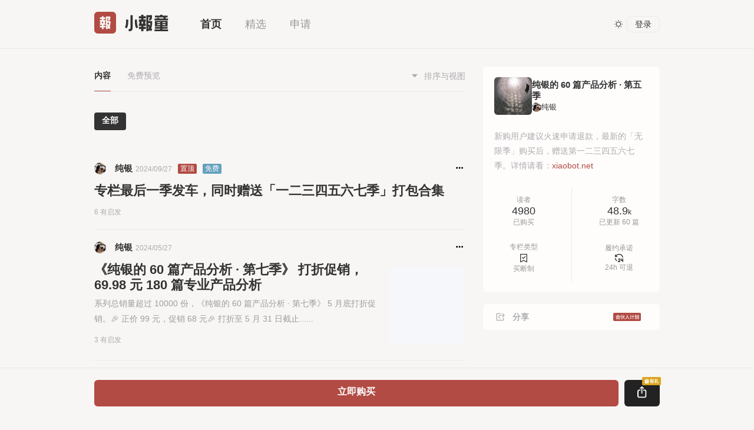

--- FILE ---
content_type: text/html
request_url: https://xiaobot.net/p/pmdogs5
body_size: 1836
content:
<!DOCTYPE html><html lang=""><head><meta charset="utf-8"><meta http-equiv="X-UA-Compatible" content="IE=edge"><meta name="viewport" content="width=device-width,initial-scale=1,maximum-scale=1,user-scalable=0;viewport-fit=cover"><meta name="theme-color" content="#F8F6F4"><meta http-equiv="Cache-Control" content="no-cache, no-store, must-revalidate"><meta http-equiv="Pragma" content="no-cache"><meta http-equiv="Expires" content="0"><title>小报童</title><script>if (window.location.pathname == "/") {
        window.location.href = "/home.html";
      }

      var _hmt = _hmt || [];
      (function() {
        var hm = document.createElement("script");
        hm.src = "https://hm.baidu.com/hm.js?8c3c1d92a28ae71dc631ed40940766a8";
        var s = document.getElementsByTagName("script")[0]; 
        s.parentNode.insertBefore(hm, s);
      })();
      _hmt.push(['_requirePlugin', 'UrlChangeTracker', {
        shouldTrackUrlChange: function (newPath, oldPath) {
        return newPath && oldPath;
        }}
      ])</script><script src="https://jic.talkingdata.com/app/h5/v1?appid=578E07DFCA924B14A87E93A62F8E17AB&vn=1.0.0&vc=1.0.0"></script><link href="https://static.xiaobot.net/resource/xiaobot-web/js/chunk-2d0bac97.0d4b05cb.js" rel="prefetch"><link href="https://static.xiaobot.net/resource/xiaobot-web/js/chunk-2d225a64.1716a544.js" rel="prefetch"><link href="https://static.xiaobot.net/resource/xiaobot-web/css/chunk-core.65e07557.css" rel="preload" as="style"><link href="https://static.xiaobot.net/resource/xiaobot-web/css/chunk-editor.b42500e5.css" rel="preload" as="style"><link href="https://static.xiaobot.net/resource/xiaobot-web/css/chunk-ui.e58f4453.css" rel="preload" as="style"><link href="https://static.xiaobot.net/resource/xiaobot-web/css/chunk-vendors.1db61f78.css" rel="preload" as="style"><link href="https://static.xiaobot.net/resource/xiaobot-web/css/reader.6b214861.css" rel="preload" as="style"><link href="https://static.xiaobot.net/resource/xiaobot-web/js/chunk-core.48a40723.js" rel="preload" as="script"><link href="https://static.xiaobot.net/resource/xiaobot-web/js/chunk-editor.4fb7b7a9.js" rel="preload" as="script"><link href="https://static.xiaobot.net/resource/xiaobot-web/js/chunk-ui.7d11d2b5.js" rel="preload" as="script"><link href="https://static.xiaobot.net/resource/xiaobot-web/js/chunk-vendors.47d9488c.js" rel="preload" as="script"><link href="https://static.xiaobot.net/resource/xiaobot-web/js/reader.8c12e13d.js" rel="preload" as="script"><link href="https://static.xiaobot.net/resource/xiaobot-web/js/runtime.8d08dadb.js" rel="preload" as="script"><link href="https://static.xiaobot.net/resource/xiaobot-web/css/chunk-core.65e07557.css" rel="stylesheet"><link href="https://static.xiaobot.net/resource/xiaobot-web/css/chunk-editor.b42500e5.css" rel="stylesheet"><link href="https://static.xiaobot.net/resource/xiaobot-web/css/chunk-ui.e58f4453.css" rel="stylesheet"><link href="https://static.xiaobot.net/resource/xiaobot-web/css/chunk-vendors.1db61f78.css" rel="stylesheet"><link href="https://static.xiaobot.net/resource/xiaobot-web/css/reader.6b214861.css" rel="stylesheet"><link rel="icon" type="image/png" sizes="32x32" href="https://static.xiaobot.net/resource/xiaobot-web/img/icons/favicon-32x32.png"><link rel="icon" type="image/png" sizes="16x16" href="https://static.xiaobot.net/resource/xiaobot-web/img/icons/favicon-16x16.png"><link rel="manifest" href="https://static.xiaobot.net/resource/xiaobot-web/manifest.json"><meta name="theme-color" content="#4DBA87"><meta name="apple-mobile-web-app-capable" content="no"><meta name="apple-mobile-web-app-status-bar-style" content="default"><meta name="apple-mobile-web-app-title" content="web"><link rel="apple-touch-icon" href="https://static.xiaobot.net/resource/xiaobot-web/img/icons/apple-touch-icon-152x152.png"><link rel="mask-icon" href="https://static.xiaobot.net/resource/xiaobot-web/img/icons/safari-pinned-tab.svg" color="#4DBA87"><meta name="msapplication-TileImage" content="https://static.xiaobot.net/resource/xiaobot-web/img/icons/msapplication-icon-144x144.png"><meta name="msapplication-TileColor" content="#000000"></head><body style="margin:0 ; background:var(--bg-color);"><noscript><strong>We're sorry but doesn't work properly without JavaScript enabled. Please enable it to continue.</strong></noscript><div id="app"></div><script>/*
       * 页面加入这段代码可使Android机器页面不再受到用户字体缩放强制改变大小
       */
      (function() {
        if (typeof WeixinJSBridge === "object" && typeof WeixinJSBridge.invoke === "function") {
          handleFontSize();
        } else {
          if (document.addEventListener) {
            document.addEventListener("WeixinJSBridgeReady", handleFontSize, false);
          } else if (document.attachEvent) {
            document.attachEvent("WeixinJSBridgeReady", handleFontSize);
            document.attachEvent("onWeixinJSBridgeReady", handleFontSize);
          }
        }

        function handleFontSize() {
          // 设置网页字体为默认大小
          WeixinJSBridge.invoke("setFontSizeCallback", {
            fontSize: 0,
          });

          // 重写设置网页字体大小的事件
          WeixinJSBridge.on("menu:setfont", function() {
            WeixinJSBridge.invoke("setFontSizeCallback", {
              fontSize: 0,
            });
          });
        }

        //document.body.addEventListener(
        //  "touchmove",
        //  function(e) {
        //    e.preventDefault(); // 阻止默认的处理方式(阻止下拉滑动的效果)
        //  },
        //  { passive: false }
        //);
      })();</script><script src="https://static.xiaobot.net/resource/xiaobot-web/js/runtime.8d08dadb.js"></script><script src="https://static.xiaobot.net/resource/xiaobot-web/js/chunk-core.48a40723.js"></script><script src="https://static.xiaobot.net/resource/xiaobot-web/js/chunk-editor.4fb7b7a9.js"></script><script src="https://static.xiaobot.net/resource/xiaobot-web/js/chunk-ui.7d11d2b5.js"></script><script src="https://static.xiaobot.net/resource/xiaobot-web/js/chunk-vendors.47d9488c.js"></script><script src="https://static.xiaobot.net/resource/xiaobot-web/js/reader.8c12e13d.js"></script></body></html>

--- FILE ---
content_type: text/css; charset=utf-8
request_url: https://static.xiaobot.net/resource/xiaobot-web/css/reader.6b214861.css
body_size: 24754
content:
.custom_model .header[data-v-7121ff5e]{display:flex;justify-content:space-between;align-items:center;padding:0 10px;margin-top:16px;margin-bottom:29px}.custom_model .header .title[data-v-7121ff5e]{font-size:18px;font-weight:600;color:var(--text-color);max-width:50vw;overflow:hidden;text-overflow:ellipsis}.custom_model .divider[data-v-7121ff5e]{border-bottom:3px solid var(--border-color);margin:0 10px}#bottom_btn[data-v-7121ff5e]{width:100%;padding:20px 0;text-align:center}#bottom_btn a.btn[data-v-7121ff5e]{width:70%}.back[data-v-7121ff5e]{background:var(--theme-color)}.custom_model{border-radius:10px 10px 0 0}.custom_model .el-drawer__body{background:var(--bg-color);padding:10px}.body[data-v-c90240bc]{padding:33px 0;text-align:center}.description[data-v-c90240bc]{margin:20px 0;font-style:normal;font-weight:600;font-size:15px;text-align:center;line-height:22px;color:var(--text-color)}.theme-switcher[data-v-20ef4176]{display:inline-flex;align-items:center}.theme-trigger[data-v-20ef4176]{cursor:pointer;display:flex;align-items:center;justify-content:center;padding:6px;border-radius:4px;transition:background-color .2s;color:var(--text-color,#333)}.theme-trigger[data-v-20ef4176]:hover{background-color:var(--hover-bg,rgba(0,0,0,.05))}.theme-menu[data-v-20ef4176]{padding:4px}.theme-option[data-v-20ef4176]{display:flex;align-items:center;padding:8px 16px;cursor:pointer;transition:background-color .2s;color:var(--text-color,#333);font-size:14px;gap:8px}.theme-option[data-v-20ef4176]:hover{background-color:var(--hover-bg,rgba(0,0,0,.05))}.theme-option.active[data-v-20ef4176]{color:var(--theme-color,#b14b43);font-weight:500}.theme-option .check-icon[data-v-20ef4176]{margin-left:auto;color:var(--theme-color,#b14b43)}.theme-popover{padding:4px 0!important}.info img[data-v-a7d98f94]{width:84px;height:161px}.loginBox[data-v-a7d98f94]{position:fixed;bottom:0;width:100%;left:0;padding:20px;box-sizing:border-box}.privacy[data-v-a7d98f94]{display:flex;align-items:center;justify-content:center}@media (min-width:768px){.login[data-v-a7d98f94]{margin-top:0!important;min-height:calc(100vh - 100px);display:flex;flex-direction:column;align-items:center;justify-content:center;padding:40px 20px;box-sizing:border-box}.login>div[data-v-a7d98f94]{width:100%;max-width:420px}.info[data-v-a7d98f94]{margin-bottom:40px}.info img[data-v-a7d98f94]{width:100px;height:192px}.loginBox[data-v-a7d98f94]{position:relative;background:var(--sidebar-bg-color,#fffdfc);border-radius:12px;box-shadow:0 4px 20px rgba(0,0,0,.08);padding:40px;margin-top:0}.cancelBtn[data-v-a7d98f94],.loginBtn[data-v-a7d98f94]{max-width:100%;transition:all .3s ease;cursor:pointer}.loginBtn[data-v-a7d98f94]:hover{background:var(--theme-color-hover,#9a3f38);transform:translateY(-1px);box-shadow:0 4px 12px rgba(177,75,67,.3)}.loginBtn[data-v-a7d98f94]:active{transform:translateY(0);box-shadow:0 2px 6px rgba(177,75,67,.2)}.cancelBtn[data-v-a7d98f94]:hover{background:var(--hover-bg,rgba(0,0,0,.05));border-color:var(--border-dark,#333)}.cancelBtn[data-v-a7d98f94]:active{transform:scale(.98)}.privacy[data-v-a7d98f94]{margin-top:8px}.qrcode-section[data-v-a7d98f94]{width:100%;display:flex;flex-direction:column;align-items:center}.qrcode-wrapper[data-v-a7d98f94]{display:flex;flex-direction:column;align-items:center;gap:20px}.qrcode-box[data-v-a7d98f94]{position:relative;padding:24px;background:var(--sidebar-bg-color,#fffdfc);border-radius:12px;box-shadow:0 4px 20px rgba(0,0,0,.08);display:flex;align-items:center;justify-content:center}.qrcode[data-v-a7d98f94]{display:block}.qrcode-tip[data-v-a7d98f94]{color:var(--text-secondary,#979797);font-size:15px;margin-top:0}.qrcode-expired[data-v-a7d98f94]{display:flex;flex-direction:column;align-items:center;gap:16px;padding:40px 20px}.expired-icon[data-v-a7d98f94]{font-size:48px;line-height:1}.expired-text[data-v-a7d98f94]{color:var(--text-secondary,#979797);font-size:16px}.btn-refresh[data-v-a7d98f94]{padding:10px 24px;background:var(--theme-color,#b14b43);color:#fff;border:none;border-radius:6px;font-size:14px;font-weight:500;cursor:pointer;transition:all .3s ease}.btn-refresh[data-v-a7d98f94]:hover{background:var(--theme-color-hover,#9a3f38);transform:translateY(-1px);box-shadow:0 4px 12px rgba(177,75,67,.3)}.btn-refresh[data-v-a7d98f94]:active{transform:translateY(0)}.qrcode-loading[data-v-a7d98f94]{display:flex;flex-direction:column;align-items:center;gap:16px;padding:40px 20px}.loading-spinner[data-v-a7d98f94]{width:40px;height:40px;border:3px solid var(--border-color,#e9e9e9);border-top-color:var(--theme-color,#b14b43);border-radius:50%;animation:spin-a7d98f94 .8s linear infinite}.loading-text[data-v-a7d98f94]{color:var(--text-secondary,#979797);font-size:15px}@keyframes spin-a7d98f94{to{transform:rotate(1turn)}}}.qrcode-section[data-v-a7d98f94]{width:100%}.qrcode-wrapper[data-v-a7d98f94]{display:flex;flex-direction:column;align-items:center}.qrcode-box[data-v-a7d98f94]{display:flex;align-items:center;justify-content:center}.qrcode-tip[data-v-a7d98f94]{margin-top:20px;color:#acabae;font-size:15px}.qrcode-expired[data-v-a7d98f94]{display:flex;flex-direction:column;align-items:center;gap:16px;margin-top:20px}.expired-icon[data-v-a7d98f94]{font-size:48px}.expired-text[data-v-a7d98f94]{color:#acabae;font-size:15px}.btn-refresh[data-v-a7d98f94]{padding:10px 24px;background:#b14b43;color:#fff;border:none;border-radius:6px;font-size:14px;font-weight:500;cursor:pointer}.qrcode-loading[data-v-a7d98f94]{display:flex;flex-direction:column;align-items:center;gap:16px;margin-top:20px}.loading-spinner[data-v-a7d98f94]{width:40px;height:40px;border:3px solid #e9e9e9;border-top-color:#b14b43;border-radius:50%;animation:spin-a7d98f94 .8s linear infinite}.loading-text[data-v-a7d98f94]{color:#acabae;font-size:15px}.cancelBtn,.loginBtn{background:#b14b43;border-radius:6px;font-weight:600;font-size:18px;line-height:25px;color:#f8f6f4;padding:10px;margin:10px auto;-webkit-user-select:none;-moz-user-select:none;user-select:none}.cancelBtn{background:#fffdfc;color:#413e3b}.loginBox p{color:#acabae;font-size:15px}.loginBox p a{color:#64a1bc}.privacy .el-checkbox,.privacy .el-checkbox__input.is-checked+.el-checkbox__label{color:#acabae}.privacy .el-checkbox__label,.privacy .el-radio__label{white-space:normal}.tips[data-v-2d3bcaa0]{margin:5px 20px;display:flex;flex-direction:row;justify-content:space-between}.card[data-v-2d3bcaa0]{padding:0 20px;background-color:#f8f6f4;position:relative;padding-bottom:57px}.card .avatar[data-v-2d3bcaa0]{width:84px;height:84px;border-radius:50%;margin-top:39px}.card .name[data-v-2d3bcaa0]{margin-top:24px;font-weight:656;font-size:24px;color:#333}.card .paper_info[data-v-2d3bcaa0]{font-size:15px;color:#333;margin-top:10px}.card .sp_divider[data-v-2d3bcaa0]{font-size:14px;line-height:16px;color:#acabae;margin-top:23px;margin-bottom:23px}.card .intro[data-v-2d3bcaa0]{font-size:15px;line-height:160%;color:#acabae;word-wrap:break-word;word-break:normal}.card .intro[data-v-2d3bcaa0] a{color:#b14b43;text-decoration:none}.card .qr_tip[data-v-2d3bcaa0]{font-size:15px;line-height:160%;color:#acabae;margin-top:27px}.card img.share-card[data-v-2d3bcaa0]{z-index:2001;position:absolute;top:0;left:0;width:100%}.time[data-v-2d3bcaa0]{margin-bottom:12px;font-size:12px;color:#8f9193}.qrcode{margin-top:13px}[v-cloak][data-v-5018d4c0]{display:none}.container[data-v-5018d4c0]{max-width:390px}.tips[data-v-5018d4c0]{margin:5px 20px;flex-direction:row;justify-content:space-between}.checkbox_container[data-v-5018d4c0],.tips[data-v-5018d4c0]{display:flex;align-items:center}.card[data-v-5018d4c0]{padding:0 20px;background-color:var(--bg-color);position:relative;padding-bottom:25px}.card .paper[data-v-5018d4c0]{position:relative;align-items:center;display:flex;padding:23px 0;flex-wrap:nowrap;flex-direction:row;align-content:center;justify-content:flex-start}.card .avatar[data-v-5018d4c0]{width:36px;height:36px;border-radius:50%}.card .name[data-v-5018d4c0]{font-weight:656;font-size:15px;color:#333}.card .paper_info[data-v-5018d4c0]{font-size:12px;color:#ababae;display:flex;flex-direction:column;flex-wrap:nowrap;align-content:center;justify-content:flex-start;align-items:flex-start;margin-left:10px}.card .time[data-v-5018d4c0]{margin:16px 0 12px;font-size:15px;color:#acacac}.card .title[data-v-5018d4c0]{font-size:22px;color:#000}.card .content[data-v-5018d4c0]{font-size:15px;line-height:160%;color:#acabae;color:#333;word-break:break-word;max-height:7715px;overflow:hidden;position:relative;padding-bottom:1em}.unfinish .content[data-v-5018d4c0]:after{content:"...";position:absolute;bottom:1em;right:0;width:1em;background:var(--bg-color)}.card .qr_tip[data-v-5018d4c0]{font-size:15px;line-height:160%;color:var(--text-gray);margin-top:27px}.card .qrcode[data-v-5018d4c0],.card .qrcode[data-v-5018d4c0] img{width:84px;height:84px}.card img.share-card[data-v-5018d4c0]{z-index:2001;position:absolute;top:0;left:0;width:100%}.card .divider_1[data-v-5018d4c0]{border-bottom:3px solid var(--border-dark);margin:0 0}.card .divider_2[data-v-5018d4c0]{border-bottom:1px solid var(--border-dark);margin:0 0;margin-top:5px}.card .divider_thin[data-v-5018d4c0]{border-bottom:1px solid var(--border-color);margin:0 0}.card .copyright[data-v-5018d4c0]{font-weight:700;font-size:14px;line-height:17px;margin-top:21px}.time[data-v-5018d4c0]{margin-bottom:12px;font-size:12px;color:#8f9193}.card .content[data-v-5018d4c0] a{color:var(--theme-color);text-decoration:none}.tips[data-v-5018d4c0] .el-checkbox__input+.el-checkbox__label{color:inherit}.card .image_grid[data-v-5018d4c0]{margin-top:30px}.card .image_grid .thumbnail[data-v-5018d4c0]{width:100%}.red[data-v-5018d4c0]{color:var(--theme-color)}.qr_container[data-v-5018d4c0]{display:flex;flex-direction:row;margin:13px 0;align-content:center;justify-content:space-between;align-items:center;flex-wrap:nowrap}.qr_paper_tip .name[data-v-5018d4c0]{font-size:20px;color:var(--text-color)}.qr_paper_tip .hint[data-v-5018d4c0]{color:#fff;margin-top:7px;background:var(--theme-color);border-radius:6px;font-weight:600;font-size:12px;padding:5px 11px;padding-top:2px;max-width:170px;text-align:center}.share-dialog[data-v-5018d4c0]{max-width:600px}.post_tag[data-v-5018d4c0],.tags[data-v-5018d4c0]{color:var(--link-color)}.tags[data-v-5018d4c0]{max-width:calc(100% - 60px);white-space:nowrap;text-overflow:ellipsis;overflow:hidden}.actions[data-v-5018d4c0]{display:flex;justify-content:space-between;position:relative;align-items:center;margin:22px 0;flex-wrap:nowrap;flex-direction:row;align-content:center;font-size:15px;line-height:21px}.actions .comment[data-v-5018d4c0]{color:var(--text-gray)}.read-more[data-v-5018d4c0]{text-align:center;margin-top:20px;background:var(--bg-color);margin-bottom:20px}.read-more .qrcode[data-v-5018d4c0]{padding:3px;background-color:var(--bg-white);border-radius:6px;margin:0 auto}.read-more .text[data-v-5018d4c0]{color:#fff;background:#b14b43;border-radius:6px;width:200px;margin:10px auto}.share-dialog .el-dialog__body{padding:0}.body[data-v-45001061]{text-align:left;padding:20px 10px;max-height:60vh;overflow-y:auto}.body .likeUser[data-v-45001061]{display:flex;padding:18px 0;border-bottom:1px solid #e9e9e9;align-content:center;justify-content:flex-start;align-items:center}.body .likeUser[data-v-45001061]:last-child{border-bottom:none}.body .likeUser .name[data-v-45001061]{margin-left:18px;color:#333;font-size:15px;line-height:18px;font-weight:bolder}.body img[data-v-45001061]{width:36px;height:36px;border-radius:19px;margin-right:3px;text-align:center}.light_feedback[data-v-728c4b74]{display:flex;align-items:center;justify-content:flex-start;margin-bottom:10px;margin-top:33px}.light_feedback .light_feedback_action[data-v-728c4b74]{font-weight:600;font-size:14px;line-height:36px;cursor:pointer;width:82px;height:36px;border-radius:6px;text-align:center}.light_feedback .unlike[data-v-728c4b74]{background:var(--theme-color);color:#fff}.light_feedback .like[data-v-728c4b74]{background:var(--bg-tertiary);color:var(--text-gray)}.light_feedback .light_feedback_content[data-v-728c4b74]{display:flex;overflow:hidden;justify-content:flex-end}.light_feedback .light_feedback_content img[data-v-728c4b74],.light_feedback_content_total[data-v-728c4b74]{width:24px;height:24px;border-radius:19px;margin:0 3px;text-align:center;line-height:24px}.light_feedback_content_total[data-v-728c4b74]{background:var(--text-gray);color:#fff;font-size:14px}.light_feedback .light_feedback_content img[data-v-728c4b74]:first-child{margin-left:6px}.coupon[data-v-55f545c4]{background:transparent;border-radius:6px;display:flex;justify-content:flex-start;align-items:center;margin:10px 0;position:relative;-webkit-mask-image:radial-gradient(circle at 82px 9px,transparent 9px,red 9.5px);-webkit-mask-position:0 -9px;height:80px}.select[data-v-55f545c4]{-webkit-mask-image:radial-gradient(circle at 102px 9px,transparent 9px,red 9.5px);-webkit-mask-position:0 -9px}.ratio[data-v-55f545c4]{background-color:var(--theme-color);color:var(--bg-color);box-sizing:border-box;padding:21px 16px;font-size:12px;border-radius:6px 0 0 6px;flex-shrink:0;text-align:center}.select .ratio[data-v-55f545c4]{padding:21px 6px;width:102px}.ratio .number[data-v-55f545c4]{width:50px}.select .ratio .number[data-v-55f545c4]{width:unset}.ratio .number span[data-v-55f545c4]{font-size:20px;font-weight:600}.info[data-v-55f545c4]{border-radius:0 6px 6px 0;background-color:var(--bg-white);display:flex;justify-content:space-between;align-items:center;padding:21px 15px;width:calc(100% - 82px);box-sizing:border-box}.select .info[data-v-55f545c4]{width:calc(100% - 102px)}.info .box[data-v-55f545c4]{width:64%}.info .name[data-v-55f545c4]{font-size:20px;font-weight:600;color:var(--text-color);white-space:nowrap;overflow:hidden;text-overflow:ellipsis}.info .expired_at[data-v-55f545c4]{font-size:12px;color:var(--text-gray);margin-top:5px}.action[data-v-55f545c4]{font-size:12px;padding:4px 10px;border-radius:6px;background-color:var(--theme-color);color:var(--bg-color);cursor:pointer;flex-shrink:0}.claimed[data-v-55f545c4],.expired[data-v-55f545c4]{background-color:var(--text-gray);cursor:not-allowed}.balance[data-v-1aef8879]{padding:35px 0;text-align:center;color:var(--text-color);border-bottom:1px solid var(--border-color)}.balance .num[data-v-1aef8879]{font-size:28px;font-weight:700}.recharge[data-v-1aef8879]{color:var(--text-gray)}.recharge .title[data-v-1aef8879]{font-weight:600;font-size:18px;line-height:100%;color:var(--text-color)}.recharge-options[data-v-1aef8879]{display:grid;grid-template-columns:repeat(3,1fr);justify-content:space-between;align-items:center;margin:20px 0;gap:10px}.option[data-v-1aef8879]{border-radius:6px;padding:10px 0;text-align:center;box-sizing:border-box;border:1px solid var(--border-color);color:var(--text-color);font-size:15px;background-color:var(--bg-white)}.option[data-v-1aef8879]::first-child{margin-left:0}.option[data-v-1aef8879]::last-child{margin-right:0}.active[data-v-1aef8879]{border:1px solid var(--theme-color);color:var(--theme-color)}.option .num[data-v-1aef8879]{font-size:24px}.bold[data-v-1aef8879]{font-weight:600}.block[data-v-1aef8879]{display:block}.btn[data-v-1aef8879]{margin-top:10px}.copyUrl[data-v-1aef8879]{color:var(--text-color)}.p-10[data-v-1aef8879]{padding:10px}.desc[data-v-1aef8879]{margin:10px 5px;font-size:15px;line-height:24px;color:var(--text-gray);padding-top:20px}.desc .title[data-v-1aef8879]{font-weight:600;font-size:15px;line-height:100%;color:var(--text-color)}.link-text[data-v-1aef8879]{color:var(--link-color)}.tip-text[data-v-1aef8879]{font-size:12px;color:var(--text-gray);cursor:pointer}.couponTip[data-v-724ce52d],.price[data-v-724ce52d],.totalTip[data-v-724ce52d]{display:flex;justify-content:space-between;align-items:center;padding:20px 0;color:var(--text-color);font-size:15px;border-bottom:1px solid var(--border-color);margin:0 10px}.savingAmount[data-v-724ce52d]{display:flex;align-items:center;cursor:pointer;color:var(--theme-color)}.priceText[data-v-724ce52d]{font-weight:600;overflow:hidden;text-overflow:ellipsis;min-width:0;white-space:nowrap}.priceNum[data-v-724ce52d]{flex-shrink:0}.balance[data-v-724ce52d]{display:flex;justify-content:space-between;align-items:center;padding:20px 10px}.balance .priceNum[data-v-724ce52d]{color:var(--theme-color)}.toBePrepaidPhone[data-v-724ce52d]{border:1px solid var(--theme-color);border-radius:6px;padding:10px;margin:0 10px;text-align:center;box-sizing:border-box;color:var(--theme-color);font-size:15px;background-color:var(--bg-white);display:inline-block}.toBePrepaidPhone .num[data-v-724ce52d]{font-size:24px}.bold[data-v-724ce52d]{font-weight:600}.desc[data-v-724ce52d]{margin:20px 10px;font-size:15px;line-height:24px;color:var(--text-gray);border-top:1px solid var(--border-color);padding-top:20px}.block[data-v-724ce52d]{display:block}.btn[data-v-724ce52d]{margin-top:10px}.copyUrl[data-v-724ce52d]{color:var(--text-color)}.p-10[data-v-724ce52d]{padding:10px}.disabled[data-v-724ce52d]{background-color:var(--disabled-bg);color:var(--text-gray);border-color:var(--border-color);cursor:not-allowed}.post[data-v-f1be2b58]{font-size:16px;line-height:1.8;padding:20px;overflow:auto;height:100%;width:100%}.post_page[data-v-f1be2b58]{height:auto!important;padding:0;padding-bottom:120px}.post .header[data-v-f1be2b58]{display:flex;align-items:center;justify-content:space-between;padding:0;margin-top:18px;position:relative}.post .header .user[data-v-f1be2b58]{display:flex;align-items:center;justify-content:flex-start}.post .header .user .avatar[data-v-f1be2b58]{width:36px;height:36px;border-radius:50%;margin-right:6px}.post .header .action svg[data-v-f1be2b58]{margin-right:18px;cursor:pointer}.post .header .date[data-v-f1be2b58]{font-size:12px;line-height:12px;color:var(--text-gray);margin-top:2px}.post .header .user .info[data-v-f1be2b58]{margin-left:10px;align-items:center}.post .header .user .name[data-v-f1be2b58]{font-weight:900}.post .header .user .more_dropdown[data-v-f1be2b58]{position:absolute;right:0}.post .title[data-v-f1be2b58]{font-size:26px}.post .content[data-v-f1be2b58]{margin:0;color:var(--text-color)}.post .content[data-v-f1be2b58] a{color:var(--theme-color);text-decoration:none}.post .thumbnail[data-v-f1be2b58]{width:min(197px,calc(33.33333vw - 16px));height:min(197px,calc(33.33333vw - 16px));margin:0 4px 4px 0;-o-object-fit:cover;object-fit:cover}.post .thumbnail[data-v-f1be2b58]:nth-of-type(3n){margin-right:0}.post .files[data-v-f1be2b58]{display:flex;flex-wrap:wrap;margin-top:4px}.post_tag[data-v-f1be2b58]{font-size:15px;line-height:21px;color:var(--link-color);cursor:pointer}.post .tags[data-v-f1be2b58]{margin-top:5px}.post .actions[data-v-f1be2b58]{display:flex;justify-content:space-between;margin-top:50px}.post .actions .comments[data-v-f1be2b58]{font-size:16px;line-height:20px;color:var(--text-color)}.post .actions .write_comment[data-v-f1be2b58]{font-size:16px;line-height:20px;color:var(--link-color)}.footer_write_comment[data-v-f1be2b58]{font-size:16px;line-height:22px;color:var(--link-color);font-weight:600;text-align:center;margin-top:20px}.post .divider_thin[data-v-f1be2b58]{border-bottom:1px solid var(--border-color);width:100%;margin-top:30px;margin-left:0;margin-right:0}.post .post_detail_drawer .form .divider_thin[data-v-f1be2b58]{margin-top:20px;margin-left:0;margin-right:0}.post_detail_drawer .el-textarea[data-v-f1be2b58]{margin:20px 10px}.reference_drawer .header[data-v-f1be2b58]{display:flex;justify-content:space-between;align-items:center!important;padding:25px 0 25px 0;margin-top:0}.reference_drawer .header .title[data-v-f1be2b58]{font-size:18px;line-height:21px;color:var(--text-color);font-weight:700}.custom_drawer .el-textarea[data-v-f1be2b58] textarea.el-textarea__inner{font-size:16px;line-height:1.8;border:none;outline:none;padding:0;--el-input-background-color:var(--bg-color)}.custom_drawer .submit[data-v-f1be2b58]{width:calc(100% - 80px);margin-top:30px;margin-bottom:30px}.post .post_detail_drawer .header[data-v-f1be2b58]{display:flex;align-items:unset;justify-content:space-between;padding:0 10px}.post .post_detail_drawer .header .close[data-v-f1be2b58]{width:14px;height:14px}.comment[data-v-f1be2b58]{margin-top:30px}.comment[data-v-f1be2b58] .el-textarea__inner{padding:10px!important}.comment_header[data-v-f1be2b58]{display:flex;flex-direction:row;align-items:center;position:relative}.comment .comment_header_info[data-v-f1be2b58]{display:flex;flex-direction:column;margin-left:10px}.comment .avatar[data-v-f1be2b58]{width:36px;height:36px;border-radius:50%;margin-bottom:2px}.comment .comment_header .name[data-v-f1be2b58]{font-size:16px;line-height:16px;color:var(--text-gray);align-items:center;display:flex}.comment .comment_header .label[data-v-f1be2b58]{width:16px;height:16px;margin-left:5px}.comment .comment_header .date[data-v-f1be2b58]{font-size:12px;line-height:12px;margin-top:9px;color:var(--text-gray)}.comment_header .dropdown[data-v-f1be2b58]{position:absolute;right:0;top:3px}.comment_content[data-v-f1be2b58]{font-size:16px;line-height:1.8;color:var(--text-color);margin-top:20px}.replys[data-v-f1be2b58]{margin-top:13px}.reply[data-v-f1be2b58]{background:var(--border-color);display:flex;flex-direction:row;position:relative}.reply .avatar[data-v-f1be2b58]{width:24px;height:24px;border-radius:50%;margin-left:14px;margin-top:19px}.reply .reply_content[data-v-f1be2b58]{margin-left:15px;margin-right:15px;margin-bottom:15px;margin-top:0;font-size:16px;line-height:1.8;color:var(--text-color);width:100%}.reply .first[data-v-f1be2b58]{margin-top:15px}.reply .reply_content .name[data-v-f1be2b58]{font-weight:400;color:var(--text-gray);display:flex;align-items:center}.reply .label[data-v-f1be2b58]{width:16px;height:16px;margin-left:5px}.reply .reply_content .date[data-v-f1be2b58]{font-size:14px;line-height:16px;margin-top:7px;color:var(--text-gray)}.reply .reply_header[data-v-f1be2b58]{display:flex;justify-content:space-between;align-items:center}.reply .text[data-v-f1be2b58]{margin-top:4px}.drawer_header[data-v-f1be2b58]{display:flex;flex-direction:row;justify-content:space-between}.drawer_divider[data-v-f1be2b58]{border-bottom:3px solid var(--text-color)}.hide[data-v-f1be2b58]{display:none}.element[data-v-f1be2b58]::-webkit-scrollbar{display:none}aside[data-v-f1be2b58]::-webkit-scrollbar{width:0!important;height:0!important}[data-v-f1be2b58]::-webkit-scrollbar{width:0!important;height:0!important;background-color:var(--shadow)}.footer[data-v-f1be2b58]{height:70px}[data-v-f1be2b58] .custom_drawer{width:100%;position:absolute;overflow:auto;height:100%}.post_detail_drawer .title[data-v-f1be2b58]{font-size:18px;line-height:21px;color:var(--text-color);margin-top:6px;margin-bottom:30px}.post_detail_drawer .close[data-v-f1be2b58]{margin-top:9.5px;width:14px;height:14px}.post_detail_drawer .divider[data-v-f1be2b58]{border-bottom:3px solid var(--text-color);margin:0 10px}.custom_drawer .divider[data-v-f1be2b58]{border-bottom:3px solid var(--border-dark);margin:0 0}.custom_drawer .divider_thin[data-v-f1be2b58]{border-bottom:1px solid var(--border-color);margin:0 0}.reference_drawer .reference_papers[data-v-f1be2b58]{margin-bottom:20px;max-height:60vh;overflow-y:auto}.reference_drawer .reference_papers .reference_paper[data-v-f1be2b58]{display:flex;align-items:center;justify-content:space-between;padding:20px 0;border-bottom:1px solid var(--border-color)}.reference_drawer .reference_papers .reference_paper .info[data-v-f1be2b58]{display:flex;align-items:center}.reference_drawer .reference_papers .reference_paper .avatar[data-v-f1be2b58]{width:24px;height:24px;border-radius:50%}.reference_drawer .reference_papers .reference_paper .name[data-v-f1be2b58]{font-size:18px;margin-left:10px;max-width:calc(100vw - 100px);white-space:nowrap;text-overflow:ellipsis;overflow:hidden}.reference_drawer .paper_info[data-v-f1be2b58]{font-weight:400;font-size:15px;color:var(--text-gray);margin-left:34px}.reference_drawer .footer[data-v-f1be2b58]{height:180px}.paper_card[data-v-f1be2b58]{border:1px solid var(--border-color);box-sizing:border-box;padding:15px 20px;margin-top:30px;align-items:center;position:relative;display:flex;border-radius:6px;cursor:pointer}.paper_card .card_paper_name[data-v-f1be2b58]{font-size:18px;line-height:21px;color:var(--text-color);font-weight:800}.paper_card .card_info[data-v-f1be2b58]{font-size:14px;line-height:20px;color:var(--text-gray);margin-top:4px}.paper_card .icon_arrow[data-v-f1be2b58]{width:7.41px;height:12px;position:absolute;right:17px}#bottom_fixed[data-v-f1be2b58]{position:relative;margin-top:16px;position:fixed;bottom:0;left:0;width:100%;border-top:1px solid var(--border-color);padding:20px 0;text-align:center;background:var(--bg-color);padding-top:10px}#bottom_fixed span[data-v-f1be2b58]{font-size:14px;display:block}#bottom_fixed a.btn[data-v-f1be2b58]{width:70%}.plans[data-v-f1be2b58]{margin-bottom:20px}.plans .plan[data-v-f1be2b58]{display:flex;align-items:center;justify-content:space-between;margin-bottom:10px}.plans .plan .price[data-v-f1be2b58]{font-weight:600}.plans .plan .price .num[data-v-f1be2b58]{font-size:32px;font-weight:700;color:#b14b43}.comment_content[data-v-f1be2b58] a,.reply_content[data-v-f1be2b58] a{color:#b14b43;text-decoration:none}.post-content img[data-v-f1be2b58]{animation:imgFadeIn-f1be2b58 1s;animation-fill-mode:forwards}@keyframes imgFadeIn-f1be2b58{0%{opacity:0}to{opacity:1}}.block[data-v-f1be2b58]{display:block}.btn[data-v-f1be2b58]{margin-top:10px}.cancel[data-v-f1be2b58]{color:var(--text-color)}.post_detail_drawer .el-drawer__body{align-items:center;display:flex;flex-direction:column}.table-menu[data-v-02b08ed3]{z-index:1000;pointer-events:none}.column-menu-wrapper[data-v-02b08ed3],.row-menu-wrapper[data-v-02b08ed3]{pointer-events:all}.table-menu-trigger[data-v-02b08ed3]{display:flex;align-items:center;justify-content:center;width:24px;height:24px;border-radius:4px;background:var(--border-color);color:var(--text-color);border:none;cursor:pointer;padding:0;transition:all .2s;z-index:1001}.table-menu-trigger[data-v-02b08ed3]:hover{background:var(--hover-bg)}.table-menu-trigger svg[data-v-02b08ed3]{width:12px;height:12px}.table-menu-dropdown[data-v-02b08ed3]{position:absolute;background:var(--bg-white);border:1px solid var(--border-color);border-radius:6px;box-shadow:0 4px 12px rgba(0,0,0,.15);padding:4px;min-width:160px;z-index:1001;margin-top:4px}.column-dropdown[data-v-02b08ed3]{left:50%;transform:translateX(-50%);top:calc(100% + 4px)}.row-dropdown[data-v-02b08ed3]{top:50%;transform:translateY(-50%);left:calc(100% + 4px)}.menu-item[data-v-02b08ed3]{display:flex;align-items:center;gap:8px;padding:8px 12px;cursor:pointer;border-radius:4px;font-size:14px;color:var(--text-color);transition:background-color .2s}.menu-item[data-v-02b08ed3]:hover{background:var(--hover-bg)}.menu-item svg[data-v-02b08ed3]{width:16px;height:16px;flex-shrink:0}.menu-item-danger[data-v-02b08ed3]{color:var(--danger-color,#f56c6c)}.menu-item-danger[data-v-02b08ed3]:hover{background:rgba(245,108,108,.1)}.tooltip__component[data-v-207f4d21]{padding:5px;line-height:0;border-radius:4px;margin:0 5px;cursor:pointer}.actived[data-v-207f4d21],.tooltip__component[data-v-207f4d21]:hover{background:var(--hover-bg)!important}.tooltip__body{z-index:10000!important}.addLink[data-v-8ca7be48]{padding:20px}.title[data-v-8ca7be48]{font-weight:600;font-size:15px;line-height:26px;color:var(--text-color)}.addLink[data-v-8ca7be48] .el-input__inner{background:transparent!important;border:1px solid var(--border-color)!important;border-radius:3px;margin:5px auto!important;color:var(--text-color)!important}.footer[data-v-8ca7be48]{margin-top:20px}.ok-btn[data-v-8ca7be48]{background:var(--theme-color);border-radius:3px;padding:6px 15px;color:#fff;cursor:pointer;display:inline-block;font-size:15px}.cancel-btn[data-v-8ca7be48]{color:var(--text-gray);display:inline-block;margin-left:15px;cursor:pointer;font-size:15px}.bubble-menu[data-v-6dd2e2ec]{background:var(--bg-white);box-shadow:0 0 10px 0 var(--shadow);backdrop-filter:blur(10px);border-radius:6px}.bubble-menu .wrapper[data-v-6dd2e2ec]{display:flex;align-items:center;justify-content:space-between;border:.5px solid var(--border-color);border-radius:6px;padding:5px 0;background:var(--bg-white)}.bubble-menu .wrapper span[data-v-6dd2e2ec]{padding:5px;line-height:0;border-radius:4px;margin:0 5px;cursor:pointer}.bubble-menu .wrapper span.actived[data-v-6dd2e2ec],.bubble-menu .wrapper span[data-v-6dd2e2ec]:hover{background:var(--hover-bg)}.bubble-menu .wrapper .divider[data-v-6dd2e2ec]{width:1px;height:20px;background-color:var(--border-color);margin:0 5px;padding:0;cursor:default;flex-shrink:0;align-self:center}.bubble-menu .wrapper .divider[data-v-6dd2e2ec]:hover{background:transparent}.bubble-menu .wrapper span[data-v-6dd2e2ec]:nth-child(4),.bubble-menu .wrapper span[data-v-6dd2e2ec]:nth-child(7){margin:0}.bubble-menu .wrapper span[data-v-6dd2e2ec]:nth-child(4):hover,.bubble-menu .wrapper span[data-v-6dd2e2ec]:nth-child(7):hover{background:transparent}.heading-selector[data-v-6dd2e2ec]{display:inline-flex;align-items:center;padding:5px;line-height:0;border-radius:4px;cursor:pointer}.heading-selector[data-v-6dd2e2ec]:hover{background:var(--hover-bg)}.heading-selector-content[data-v-6dd2e2ec]{display:flex;align-items:center;gap:10px;padding:5px}.heading-selector-text[data-v-6dd2e2ec]{font-size:13px;font-weight:500;color:var(--text-color);min-width:24px;text-align:center}.heading-arrow[data-v-6dd2e2ec]{color:var(--text-secondary);flex-shrink:0;transition:transform .2s ease}.heading-selector:hover .heading-arrow[data-v-6dd2e2ec]{color:var(--text-color)}.bubbleMenu-heading,.bubbleMenu-link{background:var(--bg-white)!important;border:1px solid var(--border-color)!important}.bubbleMenu-heading{padding:4px!important;border-radius:6px!important;box-shadow:0 2px 12px rgba(0,0,0,.1)!important}.heading-menu{max-height:200px;overflow-y:auto;padding:5px}.heading-menu-item{display:flex;align-items:center;justify-content:space-between;padding:10px 12px;cursor:pointer;border-radius:4px;transition:all .2s ease;margin:2px 0}.heading-menu-item:hover{background:var(--hover-bg,rgba(0,0,0,.05))}.heading-menu-item.active{background:rgba(177,75,67,.1);color:var(--theme-color,#b14b43)}.heading-menu-label{font-size:14px;font-weight:600;color:var(--text-color);min-width:32px}.heading-menu-item.active .heading-menu-label{color:var(--theme-color,#b14b43)}.heading-menu-name{font-size:14px;color:var(--text-secondary);flex:1;text-align:left}.heading-menu-item.active .heading-menu-name{color:var(--theme-color,#b14b43)}.heading-menu::-webkit-scrollbar{width:6px}.heading-menu::-webkit-scrollbar-track{background:transparent}.heading-menu::-webkit-scrollbar-thumb{background:var(--border-color,#e4e7ed);border-radius:3px}.heading-menu::-webkit-scrollbar-thumb:hover{background:var(--text-secondary,#909399)}.theme-dark .heading-menu-item:hover{background:var(--hover-bg,hsla(0,0%,100%,.1))}.theme-dark .heading-menu-item.active{background:rgba(177,75,67,.15)}.table-of-contents[data-v-758b179c]{position:fixed;left:0;top:72px;width:240px;height:calc(100vh - 120px);overflow-y:auto;overflow-x:hidden;z-index:100;transition:transform .3s cubic-bezier(.4,0,.2,1);display:flex;flex-direction:column}.table-of-contents.collapsed[data-v-758b179c]{box-shadow:none;border-right:none;overflow:hidden;background-color:unset}.toc-expand-btn[data-v-758b179c]{position:absolute;left:0;top:50%;transform:translateY(-50%);width:20px;min-height:80px;display:flex;flex-direction:column;align-items:center;justify-content:center;padding:8px 2px;margin:0;border:none;cursor:pointer;border-radius:0 6px 6px 0;color:var(--text-secondary,#909399);outline:none;z-index:101;gap:6px}.toc-expand-btn[data-v-758b179c]:hover{background:var(--bg-white,#fff);color:var(--link-color);width:24px}.toc-expand-text[data-v-758b179c]{writing-mode:vertical-rl;text-orientation:mixed;font-size:11px;font-weight:600;letter-spacing:1.5px;white-space:nowrap;-webkit-user-select:none;-moz-user-select:none;user-select:none}@media (min-width:769px) and (max-width:1200px){.table-of-contents[data-v-758b179c]{width:180px}.toc-header[data-v-758b179c]{padding:12px 12px}.toc-title[data-v-758b179c]{font-size:14px}.toc-toggle-btn[data-v-758b179c]{width:20px;height:20px}.toc-content[data-v-758b179c]{padding:6px 0}.toc-item[data-v-758b179c]{padding:4px 12px}.toc-item-text[data-v-758b179c]{font-size:13px}.toc-level-1[data-v-758b179c]{padding-left:12px}.toc-level-1 .toc-item-text[data-v-758b179c]{font-size:13px}.toc-level-2[data-v-758b179c]{padding-left:20px}.toc-level-2 .toc-item-text[data-v-758b179c]{font-size:12px}.toc-level-3[data-v-758b179c]{padding-left:28px}.toc-level-3 .toc-item-text[data-v-758b179c]{font-size:12px}.toc-expand-btn[data-v-758b179c]{width:18px;min-height:70px;padding:6px 2px}.toc-expand-btn[data-v-758b179c]:hover{width:22px}.toc-expand-text[data-v-758b179c]{font-size:10px;letter-spacing:1px}.toc-empty[data-v-758b179c]{padding:30px 16px}.toc-empty-icon[data-v-758b179c]{font-size:28px;margin-bottom:6px}.toc-empty-text[data-v-758b179c]{font-size:13px}}@media (max-width:768px){.table-of-contents[data-v-758b179c]{display:none}}.toc-header[data-v-758b179c]{display:flex;align-items:center;justify-content:space-between;padding:14px 16px;-webkit-user-select:none;-moz-user-select:none;user-select:none;flex-shrink:0}.toc-title[data-v-758b179c]{flex:1;font-weight:600;font-size:15px;color:var(--text-color,#303133);letter-spacing:.3px}.toc-toggle-btn[data-v-758b179c]{display:flex;align-items:center;justify-content:center;width:24px;height:24px;padding:0;margin:0;border:none;background:transparent;cursor:pointer;border-radius:4px;color:var(--text-secondary,#909399);transition:all .2s ease;outline:none}.toc-toggle-btn[data-v-758b179c]:hover{background-color:var(--hover-bg,rgba(0,0,0,.05));color:var(--text-color,#303133)}.toc-toggle-btn[data-v-758b179c]:active{transform:scale(.95)}.toc-toggle-icon[data-v-758b179c]{display:flex;align-items:center;justify-content:center;transition:transform .3s cubic-bezier(.4,0,.2,1);color:currentColor}.toc-toggle-icon.rotated[data-v-758b179c]{transform:rotate(-90deg)}.toc-content[data-v-758b179c]{padding:8px 0;flex:1;overflow-y:auto;overflow-x:hidden}.toc-content-enter-active[data-v-758b179c],.toc-content-leave-active[data-v-758b179c]{transition:opacity .25s ease,transform .25s ease;transform-origin:top}.toc-content-enter-from[data-v-758b179c],.toc-content-leave-to[data-v-758b179c]{opacity:0;transform:translateY(-10px)}.toc-empty[data-v-758b179c]{display:flex;flex-direction:column;align-items:center;justify-content:center;padding:40px 20px;text-align:center;color:var(--text-secondary,#909399)}.toc-empty-icon[data-v-758b179c]{font-size:32px;margin-bottom:8px;opacity:.6}.toc-empty-text[data-v-758b179c]{font-size:14px;color:var(--text-secondary,#909399)}.toc-list[data-v-758b179c]{list-style:none;margin:0;padding:0}.toc-item[data-v-758b179c]{position:relative;padding:5px 16px;cursor:pointer;transition:all .2s cubic-bezier(.4,0,.2,1);-webkit-user-select:none;-moz-user-select:none;user-select:none;margin:0}.toc-item[data-v-758b179c]:before{content:"";position:absolute;left:0;top:0;bottom:0;width:3px;background-color:transparent;transition:background-color .2s ease}.toc-item-text[data-v-758b179c]{display:block;overflow:hidden;text-overflow:ellipsis;white-space:nowrap;font-size:14px;color:var(--text-color);transition:color .2s ease}.toc-item.activeItem .toc-item-text[data-v-758b179c]{color:var(--theme-color);font-weight:500}.toc-item.activeItem:hover .toc-item-text[data-v-758b179c],.toc-item:hover .toc-item-text[data-v-758b179c]{color:var(--theme-color)}.toc-level-1[data-v-758b179c]{padding-left:16px;font-weight:500}.toc-level-1 .toc-item-text[data-v-758b179c]{font-size:14px;font-weight:500}.toc-level-2[data-v-758b179c]{padding-left:28px}.toc-level-2 .toc-item-text[data-v-758b179c]{font-size:13px;font-weight:400}.toc-level-3[data-v-758b179c]{padding-left:40px}.toc-level-3 .toc-item-text[data-v-758b179c]{font-size:13px}.table-of-contents[data-v-758b179c]{scrollbar-width:thin;scrollbar-color:transparent transparent}.table-of-contents[data-v-758b179c]:hover{scrollbar-color:var(--border-color,#e4e7ed) transparent}.table-of-contents[data-v-758b179c]::-webkit-scrollbar{width:0;background:transparent}.table-of-contents[data-v-758b179c]:hover::-webkit-scrollbar{width:6px}.table-of-contents[data-v-758b179c]::-webkit-scrollbar-track{background:transparent}.table-of-contents[data-v-758b179c]::-webkit-scrollbar-thumb{background:transparent;border-radius:3px;-webkit-transition:background .3s ease,width .3s ease;transition:background .3s ease,width .3s ease}.table-of-contents[data-v-758b179c]:hover::-webkit-scrollbar-thumb{background:var(--border-color,#e4e7ed)}.table-of-contents[data-v-758b179c]:hover::-webkit-scrollbar-thumb:hover{background:var(--text-secondary,#909399)}.post-content table,.ProseMirror table{border-collapse:collapse;margin:1em 0;table-layout:fixed;width:100%}.post-content table td,.post-content table th,.ProseMirror table td,.ProseMirror table th{min-width:1em;border:1px solid var(--border-color);padding:8px 12px;vertical-align:top;box-sizing:border-box;position:relative}.post-content table th,.ProseMirror table th{font-weight:600;text-align:left;background-color:var(--bg-tertiary)}.post-content table td p,.post-content table th p{margin:0}.ProseMirror table .selectedCell:after{z-index:2;position:absolute;content:"";left:0;right:0;top:0;bottom:0;background:rgba(64,158,255,.1);pointer-events:none}.ProseMirror .column-resize-handle{position:absolute;right:-2px;top:0;bottom:0;width:4px;background-color:transparent;cursor:col-resize;z-index:20;touch-action:none;pointer-events:auto;transform:translateZ(0);will-change:transform;backface-visibility:hidden}.ProseMirror .column-resize-handle:after{content:"";position:absolute;top:0;bottom:0;left:50%;transform:translateX(-50%) translateZ(0);width:2px;background-color:var(--primary-color);opacity:1;pointer-events:none;backface-visibility:hidden}@media (max-width:768px){.post-content{overflow-x:visible}.post-content .tableWrapper,.post-content table{display:block;width:100%;max-width:100%;margin:1em 0}.post-content .tableWrapper{overflow-x:auto;-webkit-overflow-scrolling:touch}.post-content .editor-table tbody,.post-content .editor-table thead,.post-content table tbody,.post-content table thead{display:table;width:100%;table-layout:auto}.post-content .editor-table tr,.post-content table tr{display:table-row}.post-content .editor-table td,.post-content .editor-table th,.post-content table td,.post-content table th{display:table-cell;padding:6px 8px;min-width:80px}.post-content .editor-table td,.post-content table td{word-break:break-word;white-space:normal}.post-content .editor-table th,.post-content table th{white-space:nowrap}}.slash-command-panel[data-v-619a5939]{position:absolute;z-index:1000;background:var(--bg-white);border:1px solid var(--border-color);border-radius:10px;box-shadow:0 4px 12px rgba(0,0,0,.15);min-width:280px;max-width:320px;max-height:400px;display:flex;flex-direction:column;overflow:hidden}.slash-command-search[data-v-619a5939]{padding:8px;border-bottom:1px solid var(--border-color);background:var(--bg-tertiary)}.slash-command-input[data-v-619a5939]{width:100%;padding:8px 12px;border:1px solid var(--border-color);border-radius:6px;font-size:14px;outline:none;background:var(--bg-white);color:var(--text-color);transition:all .2s ease;box-sizing:border-box}.slash-command-input[data-v-619a5939]:focus{border-color:var(--primary-color);box-shadow:0 0 0 2px rgba(64,158,255,.1)}.slash-command-list[data-v-619a5939]{flex:1;overflow-y:auto;padding:4px 0;max-height:340px}.slash-command-category[data-v-619a5939]{margin-bottom:8px}.slash-command-category-title[data-v-619a5939]{padding:8px 12px 4px;font-size:11px;font-weight:600;color:var(--text-secondary);text-transform:uppercase;letter-spacing:.5px}.slash-command-item[data-v-619a5939]{display:flex;align-items:center;padding:8px 12px;cursor:pointer;transition:background-color .15s ease;gap:12px;-webkit-user-select:none;-moz-user-select:none;user-select:none}.slash-command-item[data-v-619a5939]:hover{background:var(--hover-bg)}.slash-command-item.active[data-v-619a5939]{background:rgba(139,92,246,.1)}.slash-command-icon[data-v-619a5939]{width:32px;height:32px;display:flex;align-items:center;justify-content:center;background:var(--bg-tertiary);border-radius:6px;flex-shrink:0;color:var(--text-secondary);font-size:14px;transition:all .15s ease}.slash-command-item:hover .slash-command-icon[data-v-619a5939]{background:var(--hover-bg)}.slash-command-item.active .slash-command-icon[data-v-619a5939]{background:#8b5cf6;color:#fff}.slash-command-item.active .slash-command-icon[data-v-619a5939] path,.slash-command-item.active .slash-command-icon[data-v-619a5939] svg{fill:#fff!important;stroke:#fff!important}.icon-text[data-v-619a5939]{font-weight:600;font-size:16px;color:inherit}.slash-command-item.active .icon-text[data-v-619a5939]{color:#fff}.icon-heading[data-v-619a5939]{font-weight:700;font-size:12px}.icon-separator[data-v-619a5939]{font-size:18px}.icon-list[data-v-619a5939]{font-size:14px}.icon-quote[data-v-619a5939]{font-size:20px;font-weight:600}.icon-code[data-v-619a5939]{font-size:11px;font-weight:600}.icon-placeholder[data-v-619a5939]{font-weight:600;font-size:14px}.slash-command-content[data-v-619a5939]{flex:1;min-width:0}.slash-command-label[data-v-619a5939]{font-size:14px;margin-bottom:2px;line-height:1.4}.slash-command-item.active .slash-command-label[data-v-619a5939],.slash-command-label[data-v-619a5939]{font-weight:500;color:var(--text-color)}.slash-command-description[data-v-619a5939]{font-size:12px;color:var(--text-secondary);white-space:nowrap;overflow:hidden;text-overflow:ellipsis;line-height:1.3}.slash-command-empty[data-v-619a5939]{padding:24px;text-align:center;color:var(--text-secondary);font-size:14px}.slash-command-list[data-v-619a5939]::-webkit-scrollbar{width:6px}.slash-command-list[data-v-619a5939]::-webkit-scrollbar-track{background:transparent}.slash-command-list[data-v-619a5939]::-webkit-scrollbar-thumb{background:#d1d5db;border-radius:3px}.slash-command-list[data-v-619a5939]::-webkit-scrollbar-thumb:hover{background:#9ca3af}.visibility[data-v-2a7ac0a8]{content-visibility:auto}[data-v-2a7ac0a8] .ProseMirror img{transition:opacity .15s ease-in-out,filter .15s ease-in-out;height:auto}[data-v-2a7ac0a8] .ProseMirror img[data-id]{background-color:var(--bg-tertiary);border-radius:4px;position:relative}[data-v-2a7ac0a8] .ProseMirror img[data-id][src^="data:"]{opacity:.8;filter:brightness(.95)}[data-v-2a7ac0a8] .ProseMirror img[data-id]:not([src^="data:"]):not([src^=http]){opacity:1;filter:none}[data-v-2a7ac0a8] .ProseMirror img[data-id].replacing{transition:all .3s ease-in-out}[data-v-2a7ac0a8] .ProseMirror img[data-id][src^="data:"]:after{content:"";position:absolute;top:0;left:0;right:0;bottom:0;background:linear-gradient(45deg,transparent 40%,hsla(0,0%,100%,.1) 50%,transparent 60%);animation:shimmer-2a7ac0a8 1.5s infinite;pointer-events:none;border-radius:4px}@keyframes shimmer-2a7ac0a8{0%{transform:translateX(-100%)}to{transform:translateX(100%)}}.drag-over[data-v-2a7ac0a8]{border:2px dashed var(--success-color)!important;background-color:rgba(103,194,58,.05)!important;transition:border-color .2s ease,background-color .2s ease;box-shadow:inset 0 0 0 2px var(--success-color),0 0 10px rgba(103,194,58,.2);border:2px solid transparent!important}.drag-overlay[data-v-2a7ac0a8]{position:absolute;top:0;left:0;right:0;bottom:0;background-color:var(--bg-white);opacity:.5;display:flex;flex-direction:column;align-items:center;justify-content:center;z-index:100;border-radius:8px;animation:fadeIn-2a7ac0a8 .2s ease-in-out;pointer-events:none}.drag-hint[data-v-2a7ac0a8]{text-align:center;color:var(--success-color);-webkit-user-select:none;-moz-user-select:none;user-select:none;pointer-events:none}.drag-icon[data-v-2a7ac0a8]{font-size:48px;display:block;margin-bottom:16px;animation:bounce-2a7ac0a8 2s infinite;will-change:transform}.drag-text[data-v-2a7ac0a8]{font-size:18px;font-weight:600;margin-bottom:8px;color:var(--success-color)}.drag-subtext[data-v-2a7ac0a8]{font-size:14px;color:var(--success-color);opacity:.8}@keyframes fadeIn-2a7ac0a8{0%{opacity:0}to{opacity:1}}@keyframes bounce-2a7ac0a8{0%,to{transform:translateY(0)}50%{transform:translateY(-6px)}}[data-v-2a7ac0a8] .ProseMirror h1,[data-v-2a7ac0a8] .ProseMirror h2,[data-v-2a7ac0a8] .ProseMirror h3{scroll-margin-top:80px}.editor-wrapper[data-v-2a7ac0a8] .ProseMirror{border:2px solid transparent;transition:border-color .2s ease,background-color .2s ease;box-sizing:border-box}[data-v-2a7ac0a8] .ProseMirror img.drag-inserted-image{transition:opacity .3s ease-in-out;opacity:.85;box-shadow:0 0 0 1px rgba(0,0,0,.05);box-sizing:border-box!important;-o-object-fit:contain;object-fit:contain;max-width:100%;height:auto}[data-v-2a7ac0a8] .ProseMirror img[data-loading=true]{background-color:#f8f8f8;animation:pulse-2a7ac0a8 1.5s infinite alternate}[data-v-2a7ac0a8] .ProseMirror{min-height:100px;outline:none}[data-v-2a7ac0a8] .ProseMirror .editor-paragraph{margin:0;line-height:1.6}[data-v-2a7ac0a8] .ProseMirror br{display:block;margin:0;content:""}[data-v-2a7ac0a8] .ProseMirror br+br{display:none}@keyframes pulse-2a7ac0a8{0%{opacity:.7}to{opacity:.9}}[data-v-2a7ac0a8] .ProseMirror .editor-paragraph:last-child{margin-bottom:0}[data-v-2a7ac0a8] .ProseMirror .editor-paragraph:empty{min-height:1.6em}[data-v-2a7ac0a8] .ProseMirror .editor-paragraph:empty:before{content:"\200B";position:absolute}[data-v-2a7ac0a8] .ProseMirror .editor-paragraph:empty+.editor-paragraph:empty{margin-top:-1em}.editor-wrapper[data-v-2a7ac0a8]{position:relative}[data-v-2a7ac0a8] .image-resize-wrapper{position:relative;display:inline-block;max-width:100%;margin:1em 0}[data-v-2a7ac0a8] .image-resize-wrapper:hover{outline:2px solid var(--primary-color);outline-offset:2px;border-radius:4px}[data-v-2a7ac0a8] .image-resize-wrapper img{display:block;max-width:100%;height:auto;border-radius:4px}[data-v-2a7ac0a8] .image-resize-wrapper .resize-handle{position:absolute;background:var(--primary-color);border:2px solid var(--bg-white);border-radius:50%;z-index:10;width:12px;height:12px;cursor:pointer;transition:all .2s;box-shadow:0 2px 4px rgba(0,0,0,.2);opacity:0;pointer-events:auto}[data-v-2a7ac0a8] .image-resize-wrapper:hover .resize-handle{opacity:1}[data-v-2a7ac0a8] .image-resize-wrapper .resize-handle:hover{background:var(--primary-color-hover);transform:scale(1.2);box-shadow:0 4px 8px rgba(0,0,0,.3)}[data-v-2a7ac0a8] .image-resize-wrapper .resize-handle[data-resize-handle=top-left]{top:-6px;left:-6px;cursor:nwse-resize}[data-v-2a7ac0a8] .image-resize-wrapper .resize-handle[data-resize-handle=top-right]{top:-6px;right:-6px;cursor:nesw-resize}[data-v-2a7ac0a8] .image-resize-wrapper .resize-handle[data-resize-handle=bottom-left]{bottom:-6px;left:-6px;cursor:nesw-resize}[data-v-2a7ac0a8] .image-resize-wrapper .resize-handle[data-resize-handle=bottom-right]{bottom:-6px;right:-6px;cursor:nwse-resize}[data-v-2a7ac0a8] .image-resize-wrapper[data-resize-state=true]{outline:2px solid var(--primary-color);outline-offset:2px;border-radius:4px}[data-v-2a7ac0a8] .image-resize-wrapper[data-resize-state=true] .resize-handle{opacity:1}.el-textarea[data-v-6c27341f]{margin:20px 0}.el-textarea[data-v-6c27341f] textarea.el-textarea__inner{font-size:16px;line-height:1.8;border:none;outline:none;padding:0;--el-input-background-color:var(--bg-color)}.form[data-v-6c27341f]{width:100%;max-width:600px;position:absolute;overflow:auto;height:100%}.footer[data-v-6c27341f]{position:fixed;top:0;width:90%;z-index:888;max-width:560px;background:var(--bg-color)}.topbar__action svg[data-v-6c27341f]{margin:0 10px}.topbar[data-v-6c27341f]{display:flex;flex-direction:row;justify-content:space-between;padding:10px;align-items:center;background:var(--bg-tertiary);position:sticky;top:0}[data-v-6c27341f] .el-upload-list__item-thumbnail{-o-object-fit:cover;object-fit:cover}.image-actions[data-v-6c27341f]{width:100%;height:100%}.image-actions .image-delete[data-v-6c27341f]{width:15px;height:15px;position:absolute;right:0;top:0}.preview[data-v-6c27341f]{width:100%}.header[data-v-6c27341f]{padding:17px 0;border-bottom:5px solid var(--header-border-color);display:flex;justify-content:space-between;align-items:center}.header .title[data-v-6c27341f]{color:var(--text-color);font-size:18px;line-height:21px}.custom_drawer .divider[data-v-6c27341f]{border-bottom:3px solid var(--border-dark);margin:0 20px;width:calc(100% - 40px)}.custom_drawer .content[data-v-6c27341f]{padding:0 20px;width:100%}.custom_drawer .content .inline[data-v-6c27341f]{display:flex;flex-direction:row;justify-content:space-between;min-height:77px;align-items:center;position:relative;padding-top:10px;padding-bottom:10px}.custom_drawer .content[data-v-6c27341f] .tagify{margin-right:80px;border:0 solid #fff;border-radius:0;overflow:hidden;width:calc(100% - 80px)}.custom_drawer .content .tag_input[data-v-6c27341f]{border:0 solid #fff;border-radius:0;background:var(--bg-color)!important;color:var(--text-color)}.custom_drawer .content .submit[data-v-6c27341f]{float:right;right:0;width:40px;position:absolute}.custom_drawer .content a.btn[data-v-6c27341f]:active{top:auto}.custom_drawer .content .paper_tags[data-v-6c27341f]{margin-bottom:120px;overflow:auto}.limit[data-v-6c27341f]{max-height:220px}.custom_drawer .content .divider_thin[data-v-6c27341f]{margin:0}[data-v-6c27341f] .tagify__tag{background:var(--sidebar-bg-color);--tag-bg:var(--sidebar-bg-color);font-size:15px;line-height:21px;color:var(--text-gray);--tag-text-color:var(--text-gray);--tag-remove-btn-color:var(--text-gray);margin:5px 10px 5px 0;--tag-hover:var(--sidebar-bg-color)}[data-v-6c27341f] .tagify__tag>div{padding:7px 14px}[data-v-6c27341f] .tagify__input:before{line-height:21px}.tags[data-v-6c27341f]{margin:17px 0;overflow:auto;height:40px;align-items:center;display:flex;white-space:nowrap}.tag[data-v-6c27341f]{padding:7px 12px;font-size:15px;line-height:21px;color:var(--text-gray);background:var(--sidebar-bg-color);margin-right:10px}.paper_tags[data-v-6c27341f]{margin-top:17px;display:flex;flex-flow:row wrap}.paper_tags .tag[data-v-6c27341f]{margin-bottom:10px}.paper_tags .selected[data-v-6c27341f]{background:var(--bg-tertiary)}.space[data-v-6c27341f]{height:175px}.hide[data-v-6c27341f]{display:none}.element[data-v-6c27341f]::-webkit-scrollbar{display:none}aside[data-v-6c27341f]::-webkit-scrollbar{width:0!important;height:0!important}[data-v-6c27341f]::-webkit-scrollbar{width:0!important;height:0!important;background-color:hsla(0,0%,94.1%,0)}.el-overlay{overflow:hidden!important}.editor_drawer .el-drawer__body{align-items:center;display:flex;flex-direction:column}.m-editor{padding:0 10px}.m-editor .el-input__inner{border:none;padding:0!important;background:var(--bg-color)!important;color:var(--text-color);font-size:16px}.m-editor .el-input__inner::-moz-placeholder{font-size:18px}.m-editor .el-input__inner::placeholder{font-size:18px}.el-textarea__inner::-moz-placeholder,.m-editor .el-input__inner::-moz-placeholder{color:#acabae!important}.el-textarea__inner::placeholder,.m-editor .el-input__inner::placeholder{color:#acabae!important}.btn-text{color:#acabae!important}.ProseMirror{overflow-y:auto;min-height:20vh;line-height:180%;padding:20px 0;max-height:calc(100vh - 160px)}.ProseMirror p.is-editor-empty:first-child:before{content:attr(data-placeholder);float:left;color:#adb5bd;pointer-events:none;height:0}.ProseMirror:focus{outline:none}.ProseMirror p{color:var(--text-color)}.ProseMirror .ProseMirror-selectednode{box-shadow:0 0 0 2px #6e79d6}.addLinkDialog{border-radius:5px}.addLinkDialog .el-dialog__header{display:none}.addLinkDialog .el-dialog__body{padding:0}.post[data-v-47af12be]{font-size:16px;line-height:26px;border-bottom:1px solid var(--border-color);padding:10px 0 20px}.post .header[data-v-47af12be]{display:flex;align-items:center;justify-content:space-between}.paper-list .header[data-v-47af12be]{margin-top:10px;margin-bottom:15px}.post .header .user[data-v-47af12be]{display:flex;align-items:center;justify-content:flex-start}.post .header .user .info[data-v-47af12be]{margin-left:10px}.post .header .user .avatar[data-v-47af12be]{width:36px;height:36px;border-radius:50%;margin-right:5px}.post .header.subscribePost[data-v-47af12be]{cursor:pointer}.post .header.subscribePost .user .avatar[data-v-47af12be]{width:14px;height:14px;border-radius:unset}.post .header.subscribePost .user span[data-v-47af12be]{font-size:12px;color:#64a1bc;line-height:16.8px;font-weight:700}.post .header.subscribePost .info[data-v-47af12be]{font-size:12px;color:#ababae}.paper-list .header .user .avatar[data-v-47af12be]{width:20px;height:20px}.post .header .user .name_container[data-v-47af12be]{display:flex;align-items:center}.post .header .user .name[data-v-47af12be]{font-weight:900;font-size:15px;line-height:18px}.post .header .user .free_label[data-v-47af12be],.post .header .user .pin_label[data-v-47af12be]{color:#fff;background:#b14b43;font-size:12px;padding:0 4px;margin-left:10px;line-height:17px;border-radius:2px}.post .header .user .free_label[data-v-47af12be]{background:#64a1bc}.post .header .user .date[data-v-47af12be]{font-size:12px;line-height:13px;margin-top:3px;color:#ababae}.paper-list .header .user .date[data-v-47af12be]{margin-left:5px}.post .header .more[data-v-47af12be]{cursor:pointer;filter:brightness(0) saturate(100%) invert(var(--icon-filter,0));transition:filter .3s ease}.theme-dark .post .header .more[data-v-47af12be]{filter:brightness(0) saturate(100%) invert(60%)}.post .title[data-v-47af12be]{font-size:22px}.post .content[data-v-47af12be]{margin:0;color:var(--text-color)}.post .content strong[data-v-47af12be]{color:var(--text-color)}.post .content[data-v-47af12be] a{color:var(--theme-color);text-decoration:none}.post .thumbnail[data-v-47af12be]{width:min(197px,calc(33.33333vw - 16px));height:min(197px,calc(33.33333vw - 16px));margin:0 4px 4px 0;-o-object-fit:cover;object-fit:cover}.post .thumbnail[data-v-47af12be]:nth-of-type(3n){margin-right:0}.post .files[data-v-47af12be]{display:flex;flex-wrap:wrap;margin-top:4px}.post_tag[data-v-47af12be]{font-size:15px;line-height:21px;color:#64a1bc;cursor:pointer}.post .tags[data-v-47af12be]{margin-top:5px;max-width:calc(100% - 60px);white-space:nowrap;text-overflow:ellipsis;overflow:hidden;color:#64a1bc}.post .actions[data-v-47af12be]{display:flex;justify-content:space-between;margin-top:10px;position:relative;padding-bottom:18px;align-items:center}.post .actions .comment[data-v-47af12be]{font-size:14px;line-height:20px;color:#acabae;position:absolute;right:0}.post .read_more[data-v-47af12be]{font-size:15px;line-height:21px;color:#64a1bc}.wrap[data-v-47af12be]{display:flex;justify-content:space-between;align-items:flex-start;flex:1 1 auto;margin-top:10px;position:relative}.wrap .title[data-v-47af12be]{cursor:pointer;margin:0 auto}.wrap:hover .title[data-v-47af12be]{color:#b14b43}.wrap .el-image[data-v-47af12be]{width:130px;height:130px;border-radius:6px;margin-left:20px;cursor:pointer}@media screen and (max-width:600px){.wrap .el-image[data-v-47af12be]{width:100px;height:100px;border-radius:6px;margin-left:20px;cursor:pointer}.wrap .title[data-v-47af12be]{font-size:18px}}.paper-list .content[data-v-47af12be]{font-size:14px;color:#9d9d9d;margin-top:5px;cursor:pointer;overflow:hidden;text-overflow:ellipsis;display:-webkit-box;-webkit-box-orient:vertical}.stat[data-v-47af12be]{font-weight:400;font-size:12px;line-height:17px;color:#acabae;margin-top:15px}.empty-box[data-v-47af12be]{height:8px;display:block}.success{animation:fadein 1s;-moz-animation:fadein 1s;-webkit-animation:fadein 1s;-o-animation:fadein 1s}@keyframes fadein{0%{opacity:0}to{opacity:1}}.keyword{color:var(--theme-color);font-weight:600}.paperStyle[data-v-70f2f1f6]{display:flex;align-items:flex-end;justify-content:space-between;border-bottom:1px solid var(--border-color);margin-bottom:17px;margin-top:20px}.category[data-v-70f2f1f6]{display:flex}.category div[data-v-70f2f1f6]{font-weight:400;font-size:14px;line-height:17px;color:var(--text-gray);cursor:pointer;padding:17px 0}.category .active[data-v-70f2f1f6]{color:var(--text-color);border-bottom:1px solid var(--theme-color);font-weight:700}.category div[data-v-70f2f1f6]:nth-child(2){margin:0 28px}.text[data-v-70f2f1f6],.title[data-v-70f2f1f6]{font-weight:700;font-size:14px;line-height:17px;color:var(--text-color);padding:17px 0}.hasTag .text[data-v-70f2f1f6],.hasTag .title[data-v-70f2f1f6]{padding-top:0}.title[data-v-70f2f1f6]{border-bottom:1px solid var(--theme-color)}.text[data-v-70f2f1f6]{color:var(--text-gray);cursor:pointer;font-weight:400}.text span[data-v-70f2f1f6]{margin-left:10px}.item[data-v-70f2f1f6]{font-size:14px;line-height:26px;text-align:justify;color:#9d9a98;padding:6px 15px;box-sizing:border-box;display:flex;align-items:center;justify-content:flex-end;cursor:pointer;font-weight:400}.active[data-v-70f2f1f6]{color:var(--text-color);font-weight:600}.item span[data-v-70f2f1f6]{margin-left:8px}.sticky[data-v-70f2f1f6]{position:sticky;top:0;z-index:100;background:var(--bg-color);width:100%;left:0;padding:0 20px;box-sizing:border-box;margin-top:0}.h5 .sticky[data-v-70f2f1f6]{position:fixed}.filterPopover{padding:0!important;width:auto!important;min-width:unset!important}.referText[data-v-376b9b2c]{font-size:15px;line-height:24px;color:#acabae;margin-top:2px;padding:10px}.block[data-v-376b9b2c]{display:block}.btn[data-v-376b9b2c]{margin-top:10px;border-radius:10px}.copyUrl[data-v-376b9b2c]{color:#413e3b}.p-10[data-v-376b9b2c]{padding:10px}[data-v-01831388]{padding:0;margin:0}.paper .header[data-v-01831388]{display:flex;align-items:center;justify-content:space-between;gap:16px}.paper_info[data-v-01831388]{margin:24px 0}.paper .header .avatar[data-v-01831388]{width:104px;height:104px;border-radius:6px;-o-object-fit:cover;object-fit:cover}.paper .stats[data-v-01831388]{display:flex;align-items:center;justify-content:space-between}.paper .stats .divider[data-v-01831388]{width:1px;height:60px;background-color:var(--border-color)}.paper .stats .stat[data-v-01831388]{display:flex;flex-direction:column;align-items:center;gap:8px;max-width:80px}.paper .stats .stat .num[data-v-01831388]{font-size:18px;font-weight:500;display:flex;align-items:center;justify-content:center;height:25px}.paper .stats .stat .word-count[data-v-01831388]{align-items:baseline}.paper .stats .stat .type[data-v-01831388]{font-size:12px;opacity:.5}.paper .paper_title[data-v-01831388]{display:flex}.paper .actions[data-v-01831388]{display:flex;flex-direction:row;align-items:center}.paper .actions .icon_action[data-v-01831388]{width:20px;margin-left:14px}.paper .paper_info_content[data-v-01831388]{display:flex;flex-direction:column;justify-content:center;flex-grow:1;gap:8px}.paper .paper_user[data-v-01831388]{display:flex;align-items:center;font-size:15px;gap:4px;color:var(--text-color)}.paper .paper_user img[data-v-01831388]{width:16px;height:16px;border-radius:50%}.paper h1.name[data-v-01831388]{font-size:18px;line-height:28px}.paper p.intro[data-v-01831388]{color:var(--text-gray);font-size:14px}.paper_root[data-v-01831388]{height:calc(100vh - 80px);overflow:auto}.description[data-v-01831388],.posts[data-v-01831388]{padding-bottom:122px}.description[data-v-01831388]{overflow:auto}.posts[data-v-01831388] .post:last-child{border-bottom:none}.posts .footer[data-v-01831388]{height:40px;width:100%;margin-bottom:140px;display:flex;justify-content:center;align-items:center;font-size:14px;color:var(--text-gray)}.posts .footer svg[data-v-01831388]{width:20px;height:20px;margin-right:10px;animation:rotate 1s linear infinite}.posts[data-v-01831388] .el-loading-mask{z-index:0;background-color:var(--shadow)}#bottom_fixed[data-v-01831388]{position:fixed;bottom:0;left:0;width:100%;border-top:1px solid var(--border-color);padding:20px 0;text-align:center;background:var(--bg-color);z-index:1;box-sizing:border-box}#bottom_fixed a.btn[data-v-01831388]{width:100%;border-radius:6px;max-width:960px;box-sizing:border-box;height:45px}.plans[data-v-01831388]{margin-bottom:20px}.plans .plan[data-v-01831388]{display:flex;align-items:center;justify-content:space-between;margin-bottom:10px}.plans .plan .price[data-v-01831388]{font-weight:600}.plans .plan .price .num[data-v-01831388]{font-size:32px;font-weight:700;color:var(--theme-color)}.preview[data-v-01831388]{width:100%}.tag-wrap[data-v-01831388]{position:relative;margin:35px 0}.right-arrow[data-v-01831388]{right:0}.left-arrow[data-v-01831388]{left:0}.left-arrow[data-v-01831388],.right-arrow[data-v-01831388]{cursor:pointer;width:30px;height:30px;position:absolute;top:0;z-index:9}.tags[data-v-01831388]{transition:transform .3s ease-in-out;white-space:nowrap}.tag[data-v-01831388]{padding:5px 13px;font-size:14px;margin-right:10px;white-space:nowrap;cursor:pointer;display:inline-block;vertical-align:middle;background:var(--border-color);color:var(--text-gray);border-radius:4px;height:30px;box-sizing:border-box}.search[data-v-01831388]{font-size:unset;height:30px;padding:unset;width:36px;text-align:center;line-height:1;padding-top:8px;box-sizing:border-box;border-radius:6px}.all-tag[data-v-01831388]{padding:5px 13px}.tags .selected[data-v-01831388]{color:var(--bg-white);font-weight:900;background:var(--text-color)}.tags .close[data-v-01831388]{width:14px;height:14px;position:absolute;right:20px;cursor:pointer;top:10px}.element[data-v-01831388]::-webkit-scrollbar{display:none}aside[data-v-01831388]::-webkit-scrollbar{width:0!important;height:0!important}[data-v-01831388]::-webkit-scrollbar{width:0!important;height:0!important;background-color:var(--shadow)}.hide[data-v-01831388]{display:none}.paper .divider_thin[data-v-01831388]{border-bottom:1px solid var(--border-color);margin:20px 0}.page_footer[data-v-01831388]{text-align:center;color:var(--text-gray);margin-top:30%;font-size:14px}.paper .intro[data-v-01831388] a{color:var(--theme-color);text-decoration:none}.expireDay[data-v-01831388]{font-size:12px;line-height:17px;color:var(--text-gray);border-top:1px solid var(--border-color)!important;padding:10px 20px!important;display:flex;align-items:center;justify-content:space-between;box-sizing:border-box}.toggleMute[data-v-01831388]{color:var(--link-color);cursor:pointer}.searchBox[data-v-01831388]{display:flex;justify-content:space-between;align-items:center}.mobile-search[data-v-01831388]{margin:30px 0}.searchBox[data-v-01831388] .el-input__inner{height:30px;line-height:30px;border-radius:6px;background:var(--border-color);border:unset}.searchBox[data-v-01831388] .el-input__prefix{top:8px;left:11px}.searchBox .cancel[data-v-01831388]{font-size:14px;color:var(--text-gray);width:40px;text-align:right;flex-shrink:0;cursor:pointer}.editor_drawer .el-drawer__body{padding:0 0;background:var(--bg-color)}.custom_drawer .el-drawer__body{background:var(--bg-color);padding:0 20px}.post_detail_drawer .el-drawer__body{padding:0 0;background:var(--bg-color)}.share-dialog{max-width:600px}.description img{width:100%;height:auto}.paper-info-tip[data-v-01831388]{background:var(--bg-tertiary);border-radius:6px;padding:10px 20px;color:var(--text-gray);margin:10px 0;text-align:center;font-size:12px;width:100%;box-sizing:border-box}.paper_bottom_buy[data-v-01831388]{display:flex;align-items:center;justify-content:space-between;padding:0 20px;max-width:960px;margin:0 auto;padding-bottom:10px}.share_button[data-v-01831388]{background:#222;padding:10px 20px;border-radius:6px;flex-shrink:0;margin-left:10px;position:relative;width:60px;box-sizing:border-box;text-align:center;height:45px}.has_refer[data-v-01831388]{position:absolute;top:-5px;right:-2px}.moreIntro[data-v-01831388]{color:var(--link-color);cursor:pointer}.el-input[data-v-f5583f7a] .el-input__inner{border:0 solid var(--bg-white);border-radius:0;height:73px;padding:0 0;margin:0 10px;font-size:18px;line-height:21px;color:var(--text-color);font-weight:400;background:transparent}.custom_drawer .hint[data-v-f5583f7a]{font-size:15px;line-height:21px;color:var(--text-gray);margin:18px 10px}.custom_drawer .content[data-v-f5583f7a]{display:flex;align-items:center;flex-direction:column}.desc .inline[data-v-f5583f7a]{display:flex;flex-direction:row;align-items:center}.desc .send_verify_code[data-v-f5583f7a]{font-size:18px;line-height:21px;color:var(--theme-color);width:40%;text-align:right;margin-right:10px;padding:0;border:unset;background:none}.desc .send_verify_code[data-v-f5583f7a]:disabled{color:var(--text-gray)}.btn-large[data-v-f5583f7a]{margin-top:15px}.switch[data-v-f5583f7a]{font-weight:600;font-size:15px;line-height:180%;text-align:center;color:var(--link-color);margin:0 auto;cursor:pointer}.addToMyWxApp[data-v-f32f82d2]{width:100%;z-index:100;padding:0 20px;box-sizing:border-box}.tip-container[data-v-f32f82d2]{position:relative;width:100%;top:10px}.tip-content[data-v-f32f82d2]{background-color:#fff1f0;border:1px solid #ffccc7;border-radius:20px;padding:10px 15px;display:flex;align-items:center;justify-content:space-between;font-size:12px;color:#333;position:relative}.tip-content[data-v-f32f82d2]:before{content:"";position:absolute;top:-6px;right:40px;width:12px;height:12px;background-color:#fff1f0;border-left:1px solid #ffccc7;border-top:1px solid #ffccc7;transform:rotate(45deg)}.close-button[data-v-f32f82d2]{background:none;border:none;color:#999;font-size:18px;cursor:pointer;margin-left:10px;padding:0;display:flex}.close-button[data-v-f32f82d2]:hover{color:#666}.paper-item[data-v-622e0710]{padding:10px 0;cursor:pointer}.paper-item .info[data-v-622e0710]{display:flex;align-items:center}.paper-item .info .avatar[data-v-622e0710]{width:54px;height:54px;border-radius:6px;margin-right:10px}.paper-item .info .title[data-v-622e0710]{margin-bottom:4px;display:flex;align-items:center}.paper-item .info .title .name[data-v-622e0710]{font-size:18px;font-weight:700;color:var(--text-color);white-space:nowrap;overflow:hidden;text-overflow:ellipsis;width:calc(100vw - 124px)}@media screen and (min-width:600px){.paper-item .info .title .name[data-v-622e0710]{width:auto}}.paper-item .info .title .unread[data-v-622e0710]{background:var(--theme-color);border-radius:50%;width:10px;height:10px;margin-left:6px}.paper-item .info .writer[data-v-622e0710]{font-size:12px;background:var(--theme-color);color:var(--bg-white);display:inline-block;padding:1px 6px;border-radius:2px}.paper-item .info .time[data-v-622e0710]{margin-right:6px}.paper-item .info .timeAndNotice[data-v-622e0710]{display:flex;justify-content:flex-start;align-items:center;font-size:12px;color:var(--text-gray);gap:5px}.paper-item .info .timeAndNotice .creator_avatar[data-v-622e0710]{width:16px;height:16px;border-radius:100px}.paper-item .info .last_posted_at[data-v-622e0710]{font-size:14px;color:var(--text-gray)}.paper-item .latest-post[data-v-622e0710]{font-size:14px;color:var(--text-gray);background:var(--bg-secondary);padding:14px;margin-top:12px;line-height:1.6;border-radius:6px;-webkit-user-select:none;-moz-user-select:none;user-select:none}.paper-item .latest-post .title[data-v-622e0710]{color:var(--text-color);font-weight:600}.flexBox[data-v-622e0710]{display:flex;justify-content:space-between;align-items:center;width:100%}.subscribe-wx[data-v-3aca6116]{display:flex;align-items:center;justify-content:flex-start;gap:10px;font-size:16px;background:#fcfcfc;border-radius:8px;padding:18px 16px;margin:20px auto}.subscribe-wx_title[data-v-3aca6116]{font-size:16px;color:#000;font-weight:500}.subscribe-wx_desc[data-v-3aca6116]{font-size:12px;color:#acabae}.subscribe-wx_button[data-v-3aca6116]{background-color:#b14b43;border-radius:6px;color:#fff;font-size:18px;text-align:center;padding:10px}.subscribe-wx[data-v-346fe3dc]{margin-bottom:20px;text-align:center}.papers[data-v-68acc16d]{padding:0 20px;border-radius:8px 8px 0 0;background:var(--bg-color)}.papers .tab[data-v-68acc16d]{display:flex;align-items:center;justify-content:flex-start;border-bottom:1px solid var(--border-color)}.papers .tab .tabItem[data-v-68acc16d]{padding:18px 0;margin-right:28px;font-size:14px;color:var(--text-gray);cursor:pointer}.papers .tab .tabItem.active[data-v-68acc16d]{color:var(--text-color);font-weight:700;border-bottom:2px solid var(--theme-color)}.paper[data-v-68acc16d]{padding:20px 0;cursor:pointer}.subscribe-papers[data-v-68acc16d],.user-papers[data-v-68acc16d]{margin-top:20px}.subscribe-papers[data-v-68acc16d]{margin-top:10px}.subscribe-papers .subscribe-papers-header[data-v-68acc16d],.user-papers .user-papers-header[data-v-68acc16d]{font-size:12px;color:var(--text-gray);font-weight:500;margin-bottom:5px}.command-item[data-v-68acc16d],.subscribe-papers .subscribe-papers-header[data-v-68acc16d]{display:flex;align-items:center;justify-content:space-between}.archive-papers[data-v-68acc16d]{text-align:center;font-size:12px;color:var(--text-gray);font-weight:400;margin:20px auto}#bottom_fixed[data-v-68acc16d]{position:fixed;bottom:0;left:0;width:100%;border-top:1px solid var(--border-color);padding:20px 0;text-align:center;background:var(--bg-white)}#bottom_fixed a.btn[data-v-68acc16d]{width:60%;font-size:14px}[data-v-68acc16d] .el-dialog{width:90%;max-width:390px}.actions[data-v-68acc16d]{margin:0 10px}.action .icon_arrow[data-v-68acc16d]{width:7.41px;height:12px;margin-left:20px}.actions .action[data-v-68acc16d]{font-size:18px;border-bottom:1px solid var(--border-color);padding:24px 0;display:flex;justify-content:space-between;align-items:center}.actions .red[data-v-68acc16d]{color:var(--theme-color)}.reader_helper[data-v-68acc16d]{text-align:center;margin-top:20px;padding-bottom:120px;font-size:15px;color:var(--text-gray)}.reader_helper a[data-v-68acc16d]{color:var(--link-color);text-decoration:none}.header[data-v-68acc16d]{display:flex;justify-content:space-between;align-items:center;padding:20px;background:var(--bg-tertiary)}.footer[data-v-68acc16d]{text-align:center;color:var(--text-gray);font-size:12px}.footer[data-v-68acc16d]:after{content:"";display:block;height:20px}.header .icon[data-v-68acc16d]{width:64px;display:flex;flex-direction:column;align-items:center}.header .icon p[data-v-68acc16d]{margin:12px 4px;font-size:14px}.header .icon svg path[data-v-68acc16d]{fill:var(--text-color)}.header .mail path[data-v-68acc16d]{fill:var(--bg-white)!important}.header .icon .me[data-v-68acc16d]{padding-top:1px}.header .icon .me p[data-v-68acc16d]{margin:12px 4px;font-size:14px;margin-top:4px}.header .icon img[data-v-68acc16d]{width:36px;height:36px;border-radius:50%}.top[data-v-68acc16d]{padding:31px 33px;background:var(--bg-tertiary)}.top svg[data-v-68acc16d]{fill:var(--text-color)}.wxMiniProgram[data-v-68acc16d]{background:var(--bg-tertiary);border-bottom:none}.wxMiniProgram .icon svg path[data-v-68acc16d],.wxMiniProgram .top svg path[data-v-68acc16d]{fill:var(--text-color)}.wxMiniProgram .mail path[data-v-68acc16d]{fill:#fff!important}.wxMiniProgram .icon p[data-v-68acc16d]{color:var(--text-color)}.skeleton[data-v-68acc16d]{display:flex}.login-tip[data-v-68acc16d]{text-align:center;padding:100px 0;font-size:16px;color:var(--text-color)}.login-button[data-v-68acc16d]{margin-top:20px;background:var(--theme-color);color:#fff;border-radius:6px;width:200px;border:none}.settings .setting{font-size:18px;border-bottom:1px solid var(--border-color);padding:24px 0;display:flex;justify-content:space-between;align-items:center}.settings .setting span.name{font-weight:500;color:var(--text-color)}.settings .setting span.value{color:var(--text-gray);font-size:14px}.settings .setting span.danger{color:var(--theme-color)}.settings /deep/ input.el-input__inner{background:transparent}.settings .divider{border-bottom:3px solid var(--border-color)}.custom_drawer .divider[data-v-69535f09]{border-bottom:3px solid var(--text-color);margin:0 0}.custom_drawer .desc[data-v-69535f09]{padding:0}.tips[data-v-40571e20]{font-size:14px;line-height:1.6;color:#acacac;margin-top:20px}.setting .user_icon[data-v-39eca086]{width:36px;height:36px;border-radius:50%;-o-object-fit:cover;object-fit:cover}.setting .icon_arrow[data-v-39eca086]{width:7.41px;height:12px;margin-left:20px}.setting .content[data-v-39eca086]{display:flex;flex-direction:row;margin-right:8px;align-items:center}.setting .content .text[data-v-39eca086]{font-size:18px;line-height:25px;color:var(--text-gray)}.custom_drawer .user_icon_big[data-v-39eca086]{width:120px;height:120px;border-radius:50%;margin-top:35px;-o-object-fit:cover;object-fit:cover}.custom_drawer .avatar_desc[data-v-39eca086]{font-size:18px;line-height:25px;color:var(--text-gray);margin-top:20px;margin-bottom:20px}.custom_drawer .content[data-v-39eca086]{display:flex;align-items:center;flex-direction:column}.custom_drawer .space[data-v-39eca086]{height:175px}.el-input[data-v-39eca086] .el-input__inner{height:73px;padding:0 0;font-size:18px;color:var(--text-color)}.el-input[data-v-39eca086] .el-input__inner,.el-textarea[data-v-39eca086] .el-textarea__inner{border:0 solid var(--bg-white);border-radius:0;margin:0 10px;line-height:21px;font-weight:400;background:transparent}.el-textarea[data-v-39eca086] .el-textarea__inner{padding:16px 0;font-size:15px;color:var(--text-gray)}.settings[data-v-39eca086]{position:relative}.subscriber[data-v-4eac5cfa]{display:flex;align-items:center;height:80px;justify-content:space-between;border-bottom:1px solid #e9e9e9}.subscriber .user_infos[data-v-4eac5cfa]{display:flex}.subscriber .avatar[data-v-4eac5cfa]{width:36px;height:36px;border-radius:50%}.subscriber .status[data-v-4eac5cfa]{margin-left:18px}.subscriber .status .nickname[data-v-4eac5cfa]{font-size:15px;line-height:18px;color:#333}.subscriber .status .expired_at[data-v-4eac5cfa]{font-style:normal;font-weight:400;font-size:14px;line-height:20px;color:#acabae;margin-top:4px}.subscriber .status .expired[data-v-4eac5cfa]{color:#b14b43}.subscriber .channls .icon[data-v-4eac5cfa]{width:18px;margin-left:10px}.posts .footer[data-v-4eac5cfa]{height:40px;width:100%}.posts[data-v-4eac5cfa] .el-loading-mask{z-index:0;background-color:transparent}#bottom_fixed[data-v-c59f52c2]{bottom:0;left:0;width:100%;padding:20px 0;text-align:center}#bottom_fixed a.btn[data-v-c59f52c2]{width:70%}.with_draw_success[data-v-c59f52c2]{display:flex;flex-direction:column;align-items:center}.success_img[data-v-c59f52c2]{width:85px;height:85px;margin-top:42px}.success_tip[data-v-c59f52c2]{margin-top:20px;font-size:24px;color:var(--theme-color)}.extra[data-v-c59f52c2]{font-size:15px;line-height:1.6;text-align:center;color:var(--text-gray);margin-top:28px}.extra .help_link[data-v-c59f52c2]{color:var(--link-color);text-decoration:none}.back[data-v-c59f52c2]{background:var(--theme-color)}.info-item[data-v-28a9eaf4]{display:flex;justify-content:space-between;align-items:center;padding:5px 0}.content p[data-v-28a9eaf4]{color:var(--text-primary,#1a1918);font-size:15px;font-style:normal;font-weight:400;line-height:24px}.button[data-v-28a9eaf4]{background-color:var(--theme-color,#b14b43);border-radius:6px;color:#fff;font-size:18px;text-align:center;padding:10px;cursor:pointer;transition:background-color .2s}.button[data-v-28a9eaf4]:active,.button[data-v-28a9eaf4]:hover{background-color:var(--theme-color-hover,#9a3f38)}.button[data-v-28a9eaf4]:active{opacity:.85}.help_link[data-v-28a9eaf4]{color:var(--link-color,#64a1bc);text-decoration:none}.wallet .total[data-v-72cabede]{display:flex;flex-direction:column}.wallet .total .num[data-v-72cabede]{margin:0 auto;font-style:normal;font-weight:700;font-size:28px;line-height:33px;color:var(--text-color);margin-top:26px}.wallet .total .desc[data-v-72cabede]{margin:0 auto;font-style:normal;font-weight:400;font-size:12px;line-height:17px;color:var(--text-color);opacity:.5;align-items:flex-start;display:flex;margin-top:8px;margin-bottom:30px;justify-content:center}.wallet .help[data-v-72cabede]{width:12px;height:12px;align-items:center}.wallet .freeze_num[data-v-72cabede]{display:flex;align-items:center}.wallet .detail[data-v-72cabede],.wallet_divider[data-v-72cabede]{border-bottom:1px solid var(--border-color);padding:24px 0}.wallet .detail[data-v-72cabede]{display:flex;justify-content:space-between;font-size:18px}.wallet .name[data-v-72cabede]{align-items:center}#bottom_fixed[data-v-72cabede]{position:fixed;bottom:0;left:0;width:100%;border-top:1px solid var(--border-color);padding:20px 0;text-align:center;background:var(--bg-color)}#bottom_fixed a.btn[data-v-72cabede]{width:70%}.wallet .icon_arrow[data-v-72cabede]{width:7.41px;height:12px;margin-left:20px}.form .item[data-v-72cabede]{display:flex;flex-direction:row;justify-content:space-between;align-items:center}.form .input[data-v-72cabede]{max-width:200px}.custom_drawer .divider[data-v-72cabede]{margin:0}.form[data-v-72cabede]{position:relative;width:100%}.form .red[data-v-72cabede]{color:var(--theme-color)}.form .item[data-v-72cabede]{border-bottom:1px solid var(--border-color)}.form[data-v-72cabede] input.el-input__inner{border:0 solid var(--bg-color);border-radius:0;height:75px;padding:0 0;margin:0 0;font-size:18px;line-height:21px;font-weight:400;background:transparent;text-align:right}.form .submit[data-v-72cabede]{width:calc(100% - 80px);margin-bottom:20px}.form .tips[data-v-72cabede]{margin-top:19px;color:var(--text-gray);font-size:15px;margin-bottom:18px}.yzh[data-v-72cabede]{display:flex;align-items:center}.yzh svg[data-v-72cabede]{margin-right:12px}.form .confirm_tips[data-v-72cabede]{margin-top:21px;color:var(--text-gray);font-size:15px;margin-bottom:55px}.form .help_link[data-v-72cabede]{color:var(--link-color);text-decoration:none}.form .confirm_info[data-v-72cabede]{margin-top:25px;font-size:16px;font-weight:400;margin-bottom:28px}.form .confirm_divider[data-v-72cabede]{margin-top:29px}.form .divider_thin[data-v-72cabede]{margin-left:0;margin-right:0}.form .item[data-v-72cabede]{font-size:16px}.disable[data-v-72cabede]{color:var(--text-gray)}.disable_submit[data-v-72cabede]{background:var(--text-gray)}.withdraw_tips[data-v-72cabede]{color:var(--text-gray);font-size:15px;line-height:1.5;margin-top:28px}[data-v-72cabede] .el-button{font-size:18px;padding-left:0}.el-button[data-v-72cabede]:hover,[data-v-72cabede] .el-button,[data-v-72cabede] .el-button:focus{background:transparent;border:0;color:var(--text-color)}[data-v-72cabede] .el-input.is-disabled .el-input__inner{color:var(--text-gray);-webkit-text-fill-color:var(--text-gray)}.submitBtn[data-v-72cabede]{width:100%;box-sizing:border-box;font-size:18px;padding:10px 40px;margin-bottom:20px;border-radius:6px}.el-button[data-v-3ddde9b5][data-v-72cabede]:hover,.el-button[data-v-72cabede]:focus,.submitBtn[data-v-72cabede]{background:var(--theme-color);color:var(--bg-color)}.disabled[data-v-72cabede]{cursor:not-allowed;pointer-events:none}.wallet-popover .el-popper__arrow{display:none}.embody .el-form-item__label{text-align:left;font-size:16px;line-height:75px}.embody .el-form-item{border-bottom:1px solid var(--border-color)}.embody .el-form-item__error{right:0;left:unset;margin:4px 0}.info-item[data-v-3bdb0d72]{display:flex;justify-content:space-between;align-items:center;padding:5px 0}.desc[data-v-3bdb0d72]{color:var(--text-gray);margin:10px;padding:10px 0;font-size:14px;line-height:20px;border-top:1px solid var(--border-color)}.button[data-v-3bdb0d72]{border-radius:6px;color:#fff;font-size:18px;text-align:center;padding:10px;cursor:pointer;transition:background-color .2s}.button[data-v-3bdb0d72],.button[data-v-3bdb0d72]:active,.button[data-v-3bdb0d72]:hover{background-color:var(--theme-color)}.history[data-v-d63eed84]{display:flex;align-items:center;height:80px;justify-content:space-between;border-bottom:1px solid var(--border-color)}.history .info[data-v-d63eed84]{display:flex}.history .balance[data-v-d63eed84]{flex-shrink:0}.history .status .comment[data-v-d63eed84]{font-size:15px;line-height:18px;color:var(--text-color);display:flex;align-items:center;gap:10px}.history .status .created_at[data-v-d63eed84]{font-style:normal;font-weight:400;font-size:14px;line-height:20px;color:var(--text-gray);margin-top:4px}.history .status .channls[data-v-d63eed84]{width:18px}.setting .paper_icon[data-v-6efbfc2e]{width:36px;height:36px;border-radius:50%;-o-object-fit:cover;object-fit:cover}.setting .icon_arrow[data-v-6efbfc2e]{width:7.41px;height:12px;margin-left:20px}.setting .content[data-v-6efbfc2e]{display:flex;flex-direction:row;margin-right:8px;align-items:center}.setting .content .text[data-v-6efbfc2e]{font-size:18px;line-height:25px;color:#acabae}.custom_drawer .desc[data-v-6efbfc2e]{padding:0}.custom_drawer .paper_icon_big[data-v-6efbfc2e]{width:120px;height:120px;border-radius:50%;margin-top:35px;-o-object-fit:cover;object-fit:cover}.custom_drawer .avatar_desc[data-v-6efbfc2e]{font-size:18px;line-height:25px;color:#acabae;margin-top:20px;margin-bottom:20px}.custom_drawer .content[data-v-6efbfc2e]{display:flex;align-items:center;flex-direction:column}.custom_drawer .space[data-v-6efbfc2e]{height:175px}.el-input[data-v-6efbfc2e] .el-input__inner{height:73px;padding:0 0;font-size:18px;color:#333}.el-input[data-v-6efbfc2e] .el-input__inner,.el-textarea[data-v-6efbfc2e] .el-textarea__inner{border:0 solid #fff;border-radius:0;margin:0 10px;line-height:21px;font-weight:400;background:transparent}.el-textarea[data-v-6efbfc2e] .el-textarea__inner{padding:16px 0;font-size:15px;color:#acabae}.settings[data-v-6efbfc2e]{position:relative}.help[data-v-6efbfc2e]{margin-top:30px;font-size:12px;line-height:17px;color:#ababae;text-align:center}.help_link[data-v-6efbfc2e]{color:#64a1bc;text-decoration:none;width:100%;text-align:center}.el-dropdown-link[data-v-6efbfc2e]{background:#fff;border-radius:2px;color:#333;font-size:15px;padding:7px 14px;border:1px solid #e9e9e9}.icon_arrow_down[data-v-6efbfc2e]{margin-left:20px}.footer[data-v-6efbfc2e]{height:120px}.tag[data-v-679172df]{display:flex;flex-direction:row;justify-content:space-between;height:77px;align-items:center;position:relative}.tag .name[data-v-679172df]{font-size:18px;line-height:21px;color:var(--text-color)}.tag .count[data-v-679172df]{font-size:12px;color:var(--text-gray);margin-left:8px}.tag .actions[data-v-679172df]{font-size:18px;line-height:21px;color:var(--text-gray)}.tag .divider_thin[data-v-679172df]{border-bottom:1px solid var(--border-color);position:absolute;width:100%;bottom:0}.action[data-v-679172df]{cursor:pointer}.setting .paper_icon[data-v-475c8276]{width:36px;height:36px;border-radius:50%;-o-object-fit:cover;object-fit:cover}.setting .icon_arrow[data-v-475c8276]{width:7.41px;height:12px;margin-left:20px}.setting .content[data-v-475c8276]{display:flex;flex-direction:row;margin-right:8px;align-items:center}.setting .content .text[data-v-475c8276]{font-size:18px;line-height:25px;color:var(--text-color)}.setting .content .unset[data-v-475c8276]{color:var(--text-gray)}.price_tip[data-v-475c8276]{font-size:15px;line-height:24px;color:var(--text-gray);font-weight:400;margin-top:21px}.price_tip a[data-v-475c8276]{text-decoration:unset;color:var(--link-color)}.custom_drawer .paper_icon_big[data-v-475c8276]{width:120px;height:120px;border-radius:50%;margin-top:35px;-o-object-fit:cover;object-fit:cover}.custom_drawer .avatar_desc[data-v-475c8276]{font-size:18px;line-height:25px;color:var(--text-gray);margin-top:20px;margin-bottom:20px}.custom_drawer .content[data-v-475c8276]{display:flex;align-items:center;flex-direction:column}.custom_drawer .desc[data-v-475c8276]{padding:0}.custom_drawer .drawer_tip[data-v-475c8276]{font-size:15px;line-height:24px;color:var(--text-gray);font-weight:400;margin-top:27px}.custom_drawer .divider_thin[data-v-475c8276]{border-bottom:1px solid var(--border-color);margin:0 0}.el-input[data-v-475c8276] .el-input__inner{height:73px;padding:0 0;margin:0 0;font-size:18px;color:var(--text-color)}.el-input[data-v-475c8276] .el-input__inner,.el-textarea[data-v-475c8276] .el-textarea__inner{border:0 solid var(--bg-white);border-radius:0;line-height:21px;font-weight:400;background:transparent}.el-textarea[data-v-475c8276] .el-textarea__inner{padding:16px 0;margin:0 10px;font-size:15px;color:var(--text-gray)}.custom_drawer .divider[data-v-475c8276]{border-bottom:3px solid var(--border-dark);margin:0 0}.drawer_body[data-v-475c8276]{padding:0 5px}.el-input-number.is-without-controls[data-v-475c8276] .el-input__inner{padding:0;border:0;background:transparent;text-align:left;font-size:18px;color:var(--text-color);height:80px}.search[data-v-404db894]{padding-bottom:20px}.search-input[data-v-404db894]{display:flex;align-content:space-between;justify-content:space-between;align-items:center;border-bottom:4px solid var(--border-color);padding:16px 0}.search-input .el-input[data-v-404db894]{width:85%;background:var(--input-bg);border-radius:4px}[data-v-404db894] .el-input-group__prepend,[data-v-404db894] .el-input__inner{background-color:var(--input-bg);border:unset;padding:0 12px;color:var(--text-color)}[data-v-404db894] .el-input__inner{padding:0}[data-v-404db894] .el-input__inner::-moz-placeholder{color:var(--text-placeholder)}[data-v-404db894] .el-input__inner::placeholder{color:var(--text-placeholder)}.cancel[data-v-404db894]{color:var(--text-gray)}.paper[data-v-404db894]{display:flex;align-content:center;justify-content:flex-start;align-items:center;padding:17px 0;border-bottom:1px solid var(--border-color);box-sizing:border-box;border-radius:4px}.paper[data-v-404db894]:last-child{border-bottom:unset}.info[data-v-404db894]{margin-left:16px}.info .title[data-v-404db894]{font-weight:600;font-size:20px;line-height:28px;color:var(--text-color)}.info .title span[data-v-404db894]{color:var(--link-color)!important}.info .data[data-v-404db894]{font-size:15px;line-height:21px;color:var(--text-gray);overflow:hidden;text-overflow:ellipsis;white-space:nowrap;width:290px}.logo img[data-v-404db894]{width:44px;height:44px;border-radius:44px}.subscriber[data-v-404db894]{margin-left:5px}.empty[data-v-404db894]{text-align:center;color:var(--text-gray);padding:30vh 0}.searchPage[data-v-5d7c053d]{padding:20px 0}.searchDom[data-v-5d7c053d]{height:44px;line-height:44px;background:var(--bg-tertiary);border-radius:4px;display:flex;align-content:center;justify-content:center;align-items:center;color:var(--text-placeholder);cursor:pointer;margin:20px 0}.content[data-v-5d7c053d]{text-align:center}.content img[data-v-5d7c053d]{width:191px;height:189px;margin:0 auto;margin-top:58px}.content svg[data-v-5d7c053d]{margin-top:15px;-webkit-user-select:none;-moz-user-select:none;user-select:none}.header[data-v-5d7c053d]{display:flex;justify-content:flex-start;align-items:center;padding:19px 0;border-bottom:5px solid var(--header-border-color)}.header div[data-v-5d7c053d]{margin-left:13px;font-weight:600;font-size:18px;line-height:25px;color:var(--text-color)}.create_paper[data-v-d4a2951e]{width:100%;max-width:600px}.header[data-v-d4a2951e]{display:flex;justify-content:flex-start;align-items:center;padding:19px 0;border-bottom:5px solid var(--header-border-color)}.header div[data-v-d4a2951e]{margin-left:13px;font-weight:600;font-size:18px;line-height:25px;color:var(--text-color)}.header_divider[data-v-d4a2951e]{border-bottom:1px solid var(--border-color);border-top:3px solid var(--border-color);height:6px;width:100%;margin-top:29px}.form .item[data-v-d4a2951e]{display:flex;flex-direction:row;justify-content:space-between;align-items:center}.form .input[data-v-d4a2951e]{max-width:200px;--el-input-placeholder-color:var(--text-placeholder);--el-input-font-color:var(--text-color)}.form[data-v-d4a2951e]{position:relative;width:100%}.form .red[data-v-d4a2951e]{color:var(--theme-color)}.form .item[data-v-d4a2951e]{border-bottom:1px solid var(--border-color);font-size:18px;color:var(--text-gray)}.form .item .name[data-v-d4a2951e]{color:var(--text-color);font-weight:600}.form[data-v-d4a2951e] input.el-input__inner{border:0 solid #fff;border-radius:0;font-size:18px;line-height:21px;font-weight:400;background:transparent;text-align:right;padding-top:30px;padding-bottom:30px}.submit[data-v-d4a2951e]{width:calc(100% - 80px);margin-top:42px;border-radius:6px}.form .tips[data-v-d4a2951e]{margin-top:19px;color:var(--text-gray);font-size:15px;margin-bottom:18px;font-weight:600}.form .tips ul[data-v-d4a2951e]{padding-left:18px;line-height:1.6;margin-top:10px;font-weight:400}.form .protocol[data-v-d4a2951e]{text-align:center}.form .protocol a[data-v-d4a2951e],.form .protocol p[data-v-d4a2951e]{color:#acabae;font-size:15px!important}.form .disable[data-v-d4a2951e]{background:#acacac}#bottom_fixed[data-v-d4a2951e]{position:fixed;bottom:0;left:0;width:100%;padding:20px 0;text-align:center}#bottom_fixed a.btn[data-v-d4a2951e]{width:70%;border-radius:6px}.success_page[data-v-d4a2951e]{display:flex;flex-direction:column;align-items:center}.success_img[data-v-d4a2951e]{width:85px;height:85px;margin-top:77px}.success_tip[data-v-d4a2951e]{margin-top:36px;font-size:24px;color:#b14b43}.extra[data-v-d4a2951e]{font-size:15px;line-height:1.6;text-align:center;color:#acabae;margin-top:45px}.success_desc[data-v-d4a2951e]{margin-top:36px;font-size:15px;line-height:1.6}.success_desc h2[data-v-d4a2951e]{font-size:18px;font-weight:600;margin-bottom:10px}.success_desc ul[data-v-d4a2951e]{text-align:left}.success_desc ul ol[data-v-d4a2951e]{margin-top:10px}.help-link[data-v-d4a2951e]{color:#64a1bc;text-decoration:none}.invitation[data-v-5966d479]{text-align:center;padding-top:25px}.invitation p[data-v-5966d479]{padding:0;margin:0}.invitation .logo[data-v-5966d479]{width:64px;height:64px;border-radius:6px}.invitation .desc[data-v-5966d479]{font-weight:600;font-size:16px;line-height:24px;text-align:center;color:var(--text-color);margin:20px 0}.invitation .block[data-v-5966d479]{display:block}.invitation .price[data-v-5966d479]{margin-bottom:20px}.invitation .price .number[data-v-5966d479]{font-weight:700;font-size:28px;line-height:28px;color:var(--theme-color)}.invitation .price .text[data-v-5966d479]{font-size:14px;color:var(--text-color);margin-left:5px}.invitation .used[data-v-5966d479]{border-top:1px solid var(--border-color)}.invalid p[data-v-5966d479],.invitation .used p[data-v-5966d479]{display:flex;justify-self:center;align-items:flex-start;justify-content:center;align-content:center;color:var(--theme-color);font-weight:600;font-size:15px;line-height:21px;margin:20px 0}.invalid p[data-v-5966d479]{position:absolute;top:50%;left:50%;transform:translate(-50%,-50%)}.invalid p svg[data-v-5966d479],.invitation .used p svg[data-v-5966d479]{margin-right:10px}.invalid p svg path[data-v-5966d479],.invitation .used p svg path[data-v-5966d479]{fill:var(--theme-color)}.form .item[data-v-40626ba5]{display:flex;flex-direction:row;justify-content:space-between;align-items:center}.form .input[data-v-40626ba5]{flex:1;--el-input-placeholder-color:var(--text-placeholder);--el-input-font-color:var(--text-color)}.form[data-v-40626ba5]{position:relative;width:100%}.form .item[data-v-40626ba5]{border-bottom:1px solid var(--border-color);font-size:18px;color:var(--text-gray)}.form .item .name[data-v-40626ba5]{color:var(--text-color)}.form[data-v-40626ba5] input.el-input__inner{border:0 solid #fff;border-radius:0;height:75px;padding:0 0;margin:0 0;font-size:18px;line-height:21px;font-weight:400;background:transparent;text-align:right}.submit[data-v-40626ba5]{width:calc(100% - 80px);margin-top:25px;border-radius:6px}.form .disable[data-v-40626ba5]{background:#acacac}#bottom_fixed[data-v-40626ba5]{position:fixed;bottom:0;left:0;width:100%;padding:20px 0;text-align:center}#bottom_fixed a.btn[data-v-40626ba5]{width:70%;border-radius:6px}.custom_drawer .divider[data-v-40626ba5]{margin:0}.custom_drawer .desc[data-v-40626ba5]{padding:0;margin:0}.paper[data-v-40626ba5]{display:flex;justify-content:space-between;align-items:center;padding:20px 0;border-bottom:1px solid var(--border-color)}.paper .title[data-v-40626ba5]{width:200px;overflow:hidden;white-space:nowrap;text-overflow:ellipsis;font-size:15px;color:#413e3b;font-weight:700}.balance[data-v-50899746]{padding:35px 0;text-align:center;color:var(--text-color);border-bottom:1px solid var(--border-color)}.balance .num[data-v-50899746]{font-size:28px;font-weight:700}.recharge[data-v-50899746]{color:var(--text-gray)}.recharge .title[data-v-50899746]{font-weight:600;font-size:18px;line-height:100%;color:var(--text-color)}.recharge-options[data-v-50899746]{display:flex;justify-content:space-between;align-items:center;margin:20px 0}.option[data-v-50899746]{border-radius:6px;padding:10px 0;width:33%;margin:0 5px;text-align:center;box-sizing:border-box;border:1px solid var(--border-color);color:var(--text-color);font-size:15px;background-color:var(--bg-white)}.option[data-v-50899746]::first-child{margin-left:0}.option[data-v-50899746]::last-child{margin-right:0}.active[data-v-50899746]{border:1px solid var(--theme-color);color:var(--theme-color)}.option .num[data-v-50899746]{font-size:24px}.bold[data-v-50899746]{font-weight:600}.block[data-v-50899746]{display:block}.btn[data-v-50899746]{margin-top:10px}.copyUrl[data-v-50899746]{color:var(--text-color)}.p-10[data-v-50899746]{padding:10px}.desc[data-v-50899746]{margin:10px 5px;font-size:15px;line-height:24px;color:var(--text-gray);padding-top:20px}.desc .title[data-v-50899746]{font-weight:600;font-size:15px;line-height:100%;color:var(--text-color)}.link-text[data-v-50899746]{color:var(--link-color)}.tip-text[data-v-50899746]{font-size:12px;color:var(--text-gray);cursor:pointer}.history-container[data-v-fdd25ff2]{display:flex;flex-direction:column;height:calc(100vh - 80px)}.history[data-v-fdd25ff2]{flex:1;overflow-y:auto;padding:10px 0}.item[data-v-fdd25ff2]{display:flex;justify-content:space-between;align-items:center;padding:15px 0;border-bottom:1px solid var(--border-color)}.item-info[data-v-fdd25ff2]{flex:1}.item-title[data-v-fdd25ff2]{font-size:15px;color:var(--text-color);margin-bottom:5px}.item-date[data-v-fdd25ff2]{font-size:13px;color:var(--text-gray)}.item-amount[data-v-fdd25ff2]{font-size:15px;text-align:right}.negative[data-v-fdd25ff2],.positive[data-v-fdd25ff2]{color:var(--theme-color)}.loading-container[data-v-fdd25ff2]{display:flex;flex-direction:column;align-items:center;justify-content:center;padding:40px 0}.loading-spinner[data-v-fdd25ff2]{width:36px;height:36px;border:3px solid var(--shadow);border-radius:50%;border-top-color:var(--theme-color);animation:spin-fdd25ff2 1s ease-in-out infinite;margin-bottom:10px}.loading-spinner.small[data-v-fdd25ff2]{width:16px;height:16px;border-width:2px;margin-right:8px;margin-bottom:0}@keyframes spin-fdd25ff2{to{transform:rotate(1turn)}}.loading-more[data-v-fdd25ff2],.no-more[data-v-fdd25ff2]{display:flex;align-items:center;justify-content:center;padding:15px 0;font-size:14px;color:var(--text-gray)}.empty-state[data-v-fdd25ff2]{display:flex;flex-direction:column;align-items:center;justify-content:center;padding:60px 0;color:var(--text-gray)}.empty-state p[data-v-fdd25ff2]{margin-top:15px;font-size:15px}#posts .post[data-v-cb3cabba]{cursor:pointer}.no-data[data-v-cb3cabba]{margin:100px 0}.no-data-text[data-v-cb3cabba]{text-align:center;padding:20px;color:#999;font-size:14px}header[data-v-5017093c]{display:flex;justify-content:flex-start;align-items:center;padding:20px 0;border-bottom:1px solid var(--border-color)}header img[data-v-5017093c]{width:54px;height:54px;border-radius:6px;margin-right:15px}header .info p[data-v-5017093c]{padding:0;margin:0}header .info p[data-v-5017093c]:first-child{font-size:18px;font-weight:600;color:var(--text-color)}header .info p[data-v-5017093c]:last-child{font-size:14px;color:var(--text-gray);font-weight:400;margin-top:6px}section .item[data-v-5017093c]{font-size:18px;border-bottom:1px solid var(--border-color);padding:24px 0;display:flex;justify-content:flex-start;align-items:center;color:var(--text-color)}section .item .name[data-v-5017093c]{width:90px;flex-shrink:0}section .item .value[data-v-5017093c]{width:calc(100vw - 130px);font-weight:700}section .item .bindMobile[data-v-5017093c]{color:var(--link-color);cursor:pointer}section .item .pca[data-v-5017093c]{height:25px;text-align:left;color:var(--text-gray)}section .item .pca.active[data-v-5017093c]{color:var(--text-color)}section .item .input[data-v-5017093c]{--el-input-placeholder-color:var(--text-placeholder);--el-input-font-color:var(--text-color)}section .item[data-v-5017093c] .el-textarea__inner,section .item[data-v-5017093c] input.el-input__inner{border:0 solid #fff;border-radius:0;padding:0 0;margin:0 0;font-size:18px;line-height:21px;font-weight:400;background:transparent;font-weight:700}section .submit[data-v-5017093c]{width:calc(100% - 80px);margin-top:42px;border-radius:6px}section .disable[data-v-5017093c]{background:#acacac}.tips[data-v-5017093c]{font-size:14px;color:#ababae;margin-top:10px}.tips p[data-v-5017093c]{margin:20px 0}.van-tabs__nav--line.van-tabs__nav--complete,.van-tabs__nav--line.van-tabs__nav--shrink{padding-left:0}.van-tabs__line{background-color:var(--theme-color)}.van-tabs__nav{background-color:unset}.van-tab--active{color:#b14b43}.van-cascader__options{height:calc(90vh - 135px)}.van-cascader__option{color:#413e3b;padding:10px 8px}.van-cascader__option--selected{color:#413e3b;font-weight:700}.van-icon-success:before{content:url(../img/check.b7e4d90b.svg)}.van-field__control{font-weight:700}.my-10[data-v-275cdb9e]{margin:10px auto;max-width:1000px}.jsonView[data-v-275cdb9e]{padding:10px;background-color:#fff;max-height:500px;overflow-y:auto}.vjs-key{flex-shrink:0}.empty[data-v-0c5c931e]{text-align:center;color:var(--text-gray);font-size:14px;margin-top:20px}.couponContainer[data-v-01566030]{min-height:calc(100vh - 83px);padding:20px;padding-bottom:0;box-sizing:border-box;max-width:400px;background-color:var(--bg-color)}.h5 .couponContainer[data-v-01566030]{min-height:100vh;max-width:100%;background-color:var(--bg-color)}.coupon[data-v-01566030]{background:var(--bg-secondary);padding:20px;border-radius:8px;border:1px solid var(--border-color);-webkit-mask-image:radial-gradient(circle at 10px 110px,transparent 10px,#000 10.5px),radial-gradient(closest-side circle at 50%,#000 99%,transparent 100%);-webkit-mask-size:100%,8px 2px;-webkit-mask-repeat:repeat,repeat-x;-webkit-mask-position:-10px,50% 109px;-webkit-mask-composite:source-out;mask-composite:subtract}.dividerLine .bold[data-v-01566030]{height:5px;background:var(--text-color)}.dividerLine .thin[data-v-01566030]{height:1px;background:var(--text-color);margin-top:3px}.coupon-header[data-v-01566030]{display:flex;align-items:center;margin:20px 0}.coupon-header img[data-v-01566030]{width:37px;height:37px;border-radius:50%}.coupon-header-info[data-v-01566030]{margin-left:8px}.coupon-header-title[data-v-01566030]{color:var(--text-color);font-size:14px;font-style:normal;font-weight:600}.coupon-header-desc[data-v-01566030]{color:var(--text-gray);font-size:10px;font-style:normal;font-weight:400}.coupon-content[data-v-01566030]{margin-top:50px}.paper-header[data-v-01566030]{display:flex;align-items:center;justify-content:space-between}.paper-header img[data-v-01566030]{width:64px;height:64px;border-radius:6px}.paper-data[data-v-01566030]{display:flex;align-items:center}.paper-post_count[data-v-01566030],.paper-subscriber_count[data-v-01566030]{margin:0 8px;display:flex;flex-direction:column;align-items:center}.count[data-v-01566030]{font-size:28px;font-weight:700}.count[data-v-01566030],.text[data-v-01566030]{color:var(--text-color);text-align:center;font-style:normal}.text[data-v-01566030]{font-size:12px;font-weight:400}.paper-name[data-v-01566030]{color:var(--text-color);font-size:18px;font-style:normal;font-weight:700;margin:16px 0}.paper-description[data-v-01566030]{color:var(--text-gray);font-size:14px;font-style:normal;font-weight:400}.coupon-info[data-v-01566030]{justify-content:space-between;border-radius:6px;background:var(--theme-color);padding:4px 15px;margin:20px 0;cursor:pointer}.coupon-info-data[data-v-01566030],.coupon-info[data-v-01566030]{display:flex;align-items:center}.coupon-info-title[data-v-01566030]{color:var(--bg-white);text-align:center;font-size:36px;font-style:normal;font-weight:700}.coupon-info-desc[data-v-01566030]{margin-left:6px}.coupon-info-desc div[data-v-01566030]:first-child{color:var(--bg-white);font-size:12px;font-style:normal;font-weight:400}.coupon-info-desc div[data-v-01566030]:last-child{color:var(--bg-white);font-size:10px;font-style:normal;font-weight:400;opacity:.4}.coupon-action[data-v-01566030]{color:var(--bg-white);font-size:12px;font-style:normal;font-weight:600;cursor:pointer;display:flex;align-items:center}.coupon-action svg[data-v-01566030]{margin-right:12px}.coupon-action svg path[data-v-01566030]{stroke:var(--bg-white)}.expired[data-v-01566030]{background:var(--bg-tertiary);border:1px solid var(--border-dark);overflow:hidden;color:var(--text-color)}.expired .coupon-action[data-v-01566030],.expired .coupon-info-desc div[data-v-01566030]:first-child,.expired .coupon-info-desc div[data-v-01566030]:last-child,.expired .coupon-info-title[data-v-01566030]{color:var(--text-color)}.expired .coupon-action svg path[data-v-01566030]{stroke:var(--text-color)}.paperLink[data-v-01566030]{text-align:center}.couponFooter[data-v-01566030],.paperLink[data-v-01566030]{display:flex;align-items:center;color:var(--link-color);justify-content:center}.couponFooter[data-v-01566030]{margin:30px auto;font-size:14px;font-style:normal;font-weight:600}.couponFooter div[data-v-01566030]{margin-left:10px;border-left:1px solid var(--link-color);padding-left:10px}.paper-description a{color:var(--theme-color);text-decoration:none}.latest-item[data-v-3add0944]{display:flex;justify-content:space-between;align-items:center;padding:10px 0;border-bottom:1px solid var(--border-color)}.no_border[data-v-3add0944]{border-bottom:none}.latest-item-content[data-v-3add0944]{display:flex;align-items:center;gap:15px}.latest-item-image[data-v-3add0944]{width:64px;height:64px;border-radius:6px}.latest-item-info[data-v-3add0944]{display:flex;flex-direction:column;gap:6px}.latest-item-name[data-v-3add0944]{color:var(--text-color);font-size:18px;font-style:normal;font-weight:600;line-height:normal}.latest-item-price[data-v-3add0944]{color:var(--theme-color);font-size:15px;font-style:normal;font-weight:600;line-height:100%}.latest-item-time[data-v-3add0944]{color:var(--text-gray);font-size:12px;font-style:normal;font-weight:400;line-height:normal}.latest-item-button[data-v-3add0944]{padding:10px 16px;border-radius:6px;background:var(--text-gray);color:var(--bg-color);font-size:12px;font-style:normal;font-weight:600}.latest-item-button.text[data-v-3add0944]{color:var(--text-gray);background:none}.latest-item-button.red[data-v-3add0944]{background:var(--theme-color)}p[data-v-3af8be22]{font-size:15px}.comfirm-btn[data-v-3af8be22]{background:var(--theme-color);color:var(--bg-color);text-align:center;border-radius:6px;width:100%;box-sizing:border-box;height:45px;font-size:18px;padding:10px 40px;cursor:pointer;margin:0 auto;margin-top:80px}.latest-tip[data-v-3d0d2ac6]{padding:10px;background-color:var(--bg-tertiary);margin:15px auto;border-radius:6px;border:1px solid var(--border-color);background:var(--bg-tertiary);backdrop-filter:blur(10px);font-size:13px}.loading[data-v-65919b08]{display:flex;align-items:center;justify-content:center;height:100%}.spinner[data-v-65919b08]{width:20px;height:20px;border-radius:50%;border:2px solid #ccc;border-top-color:#333;animation:spin-65919b08 1s linear infinite}@keyframes spin-65919b08{to{transform:rotate(1turn)}}.text[data-v-65919b08]{margin-left:10px;font-size:14px;color:#999}.share-paper-card[data-v-65919b08]{box-shadow:0 1.79px 13.46px 0 rgba(0,0,0,.1);border-radius:10px;margin:20px auto}.share-paper-card-created[data-v-65919b08]{background:#eeefe8;border-radius:6px;padding:10px 20px;font-size:28rpx;color:#ababae;margin:10px 0;text-align:center;font-size:12px}.refer-text[data-v-65919b08]{font-size:12px;background:#e9e9e9;border-radius:6px;margin:10px 0;text-align:center;padding:10px;margin-bottom:40px;line-height:1.5}.refer-ratio[data-v-65919b08]{color:#b14b43}.loading[data-v-7c33608d]{display:flex;align-items:center;justify-content:center;height:100%}.spinner[data-v-7c33608d]{width:20px;height:20px;border-radius:50%;border:2px solid #ccc;border-top-color:#333;animation:spin-7c33608d 1s linear infinite}@keyframes spin-7c33608d{to{transform:rotate(1turn)}}.text[data-v-7c33608d]{margin-left:10px;font-size:14px;color:#999}.share-post-card[data-v-7c33608d]{box-shadow:0 1.79px 13.46px 0 rgba(0,0,0,.1);border-radius:10px;margin:20px auto}.share-post-card-created[data-v-7c33608d]{background:#eeefe8;border-radius:6px;padding:10px 20px;font-size:28rpx;color:#ababae;margin:10px 0;text-align:center;font-size:12px}.setting .icon_arrow[data-v-3055cce0]{width:7.41px;height:12px;margin-left:20px}.setting .content[data-v-3055cce0]{display:flex;align-items:center;justify-content:flex-end;margin-left:20px}.settings .setting span.name[data-v-3055cce0]{flex-shrink:0}.comfirm-btn[data-v-3055cce0]{background:var(--theme-color);color:#fff;text-align:center;width:100%;border-radius:6px;max-width:960px;box-sizing:border-box;height:45px;font-size:18px;padding:10px 40px;cursor:pointer;margin:0 auto;margin-top:80px}.feedback-item[data-v-31f7f8a2]{border-radius:12px;padding:16px;margin-top:16px;background-color:var(--bg-secondary);cursor:pointer;transition:background-color .2s}.feedback-item[data-v-31f7f8a2]:hover{background-color:var(--hover-bg)}.feedback-header[data-v-31f7f8a2]{display:flex;justify-content:space-between;font-size:14px;color:var(--text-gray);margin-bottom:8px}.feedback-role[data-v-31f7f8a2]{font-weight:700;margin-bottom:10px;color:var(--text-color)}.feedback-content[data-v-31f7f8a2]{font-size:16px;color:var(--text-color);margin:0}h4[data-v-31f7f8a2]{margin:12px 0 8px 0;color:var(--text-color)}.feedback-file[data-v-31f7f8a2]{display:flex;gap:8px;flex-wrap:wrap}.feedback-file a[data-v-31f7f8a2]{color:var(--link-color)}.feedback-list[data-v-58933f36]{padding-bottom:16px}.no-feedback[data-v-58933f36]{text-align:center;color:var(--text-gray);padding:20px}.feedback-form[data-v-3659da9a]{max-width:600px;margin:0 auto;padding:24px;border-radius:12px;background-color:var(--bg-white);margin-top:20px}.form-group[data-v-3659da9a]{margin-bottom:24px}label[data-v-3659da9a]{display:block;margin-bottom:8px;font-weight:600;color:var(--text-color);font-size:14px}select[data-v-3659da9a],textarea[data-v-3659da9a]{width:100%;padding:12px;border:1px solid var(--input-border);border-radius:12px;box-sizing:border-box;font-size:14px;transition:border-color .2s;background-color:var(--input-bg);color:var(--text-color)}select[data-v-3659da9a]{cursor:pointer}select option[data-v-3659da9a]{background-color:var(--input-bg);color:var(--text-color)}select[data-v-3659da9a]:focus,textarea[data-v-3659da9a]:focus{outline:none;border-color:var(--input-focus-border);box-shadow:0 0 0 2px var(--input-focus-shadow)}textarea[data-v-3659da9a]{resize:vertical;min-height:100px;font-family:inherit}textarea[data-v-3659da9a]::-moz-placeholder{color:var(--text-placeholder)}textarea[data-v-3659da9a]::placeholder{color:var(--text-placeholder)}.upload-area[data-v-3659da9a]{position:relative;border:2px dashed var(--input-border);border-radius:8px;padding:40px 20px;text-align:center;cursor:pointer;transition:all .3s ease;background-color:var(--upload-area-bg)}.upload-area.drag-over[data-v-3659da9a],.upload-area[data-v-3659da9a]:hover{border-color:var(--theme-color);background-color:var(--upload-area-hover-bg)}.upload-icon[data-v-3659da9a]{color:var(--text-placeholder);margin-bottom:16px}.upload-text p[data-v-3659da9a]{margin:0 0 8px 0;color:var(--text-color)}.upload-hint[data-v-3659da9a]{font-size:12px;color:var(--text-gray)}.upload-button[data-v-3659da9a]{display:inline-flex;align-items:center;gap:8px;background:var(--theme-color);color:#fff;padding:8px 16px;border-radius:6px;margin-top:16px;font-size:14px;transition:background-color .2s}.upload-button[data-v-3659da9a]:hover{background:var(--theme-color-hover)}.upload-progress[data-v-3659da9a]{margin-top:16px;padding:12px;background:var(--list-header-bg);border-radius:6px}.progress-text[data-v-3659da9a]{font-size:12px;color:var(--text-hint);margin-left:8px}.file-list[data-v-3659da9a]{margin-top:16px;border:1px solid var(--border-light);border-radius:6px;background:var(--card-bg)}.file-list-header[data-v-3659da9a]{padding:12px 16px;border-bottom:1px solid var(--border-lighter);background:var(--list-header-bg);display:flex;align-items:center}.file-list-header h4[data-v-3659da9a]{margin:0;font-size:14px;color:var(--text-primary);font-weight:600}.file-item[data-v-3659da9a]{display:flex;align-items:center;padding:12px 16px;border-bottom:1px solid var(--border-lighter);transition:background-color .2s}.file-item[data-v-3659da9a]:last-child{border-bottom:none}.file-item[data-v-3659da9a]:hover{background-color:var(--list-item-hover-bg)}.file-icon[data-v-3659da9a]{margin-right:12px;color:var(--text-placeholder);flex-shrink:0}.file-info[data-v-3659da9a]{flex:1;min-width:0}.file-name[data-v-3659da9a]{font-size:14px;color:var(--text-primary);margin-bottom:4px;word-break:break-all}.file-details[data-v-3659da9a]{display:flex;align-items:center;gap:12px;font-size:12px;color:var(--text-placeholder)}.file-status.pending[data-v-3659da9a]{color:var(--text-placeholder)}.file-status.uploading[data-v-3659da9a]{color:var(--info-color)}.file-status.uploaded[data-v-3659da9a]{color:var(--success-color)}.file-status.error[data-v-3659da9a]{color:var(--error-color)}.file-progress[data-v-3659da9a]{margin-top:8px}.file-actions[data-v-3659da9a]{margin-left:12px;flex-shrink:0}.file-loading[data-v-3659da9a],.file-remove[data-v-3659da9a]{display:flex;align-items:center;justify-content:center;width:24px;height:24px;border-radius:50%;cursor:pointer;transition:background-color .2s}.file-remove[data-v-3659da9a]{color:var(--text-placeholder)}.file-remove[data-v-3659da9a]:hover{background-color:var(--error-color);color:#fff}.file-loading[data-v-3659da9a]{color:var(--info-color)}.submit-btn[data-v-3659da9a]{width:100%;padding:14px;background-color:var(--theme-color);color:#fff;border:none;border-radius:12px;cursor:pointer;font-size:16px;font-weight:600;transition:background-color .2s;display:flex;align-items:center;justify-content:center;gap:8px}.submit-btn[data-v-3659da9a]:hover:not(:disabled){background-color:var(--theme-color-hover)}.submit-btn[data-v-3659da9a]:disabled{background-color:var(--disabled-bg);color:var(--text-placeholder);cursor:not-allowed}.rotating[data-v-3659da9a]{animation:rotate-3659da9a 1s linear infinite}@keyframes rotate-3659da9a{0%{transform:rotate(0deg)}to{transform:rotate(1turn)}}@media (max-width:768px){.feedback-form[data-v-3659da9a]{padding:16px}.upload-area[data-v-3659da9a]{padding:24px 16px}.file-item[data-v-3659da9a]{padding:12px}.file-details[data-v-3659da9a]{flex-direction:column;align-items:flex-start;gap:4px}}.feedback-detail[data-v-1b61ecac]{padding-bottom:16px}.feedback-loading[data-v-1b61ecac]{text-align:center;color:var(--text-gray);padding:20px}.mb-20[data-v-1b61ecac]{margin-bottom:20px}.next-step[data-v-1b61ecac]{display:flex;flex-direction:column;padding:10px 0;margin-top:20px}.next-step-title[data-v-1b61ecac]{font-weight:600;display:flex;justify-content:space-between;align-items:center;color:var(--text-gray)}.next-step-title .cancel[data-v-1b61ecac]{color:var(--text-color);cursor:pointer;font-weight:400}.next-step-options[data-v-1b61ecac]{display:flex;flex-direction:column;gap:10px;margin-top:20px}.next-step-option[data-v-1b61ecac]{padding:10px;border:1px solid var(--border-color);border-radius:12px;cursor:pointer;text-align:center;background-color:var(--bg-secondary);color:var(--text-color);transition:background-color .3s,border-color .3s}.next-step-option[data-v-1b61ecac]:hover{background-color:var(--hover-bg);border-color:var(--theme-color)}.feedback-new[data-v-06a0cee9]{padding-bottom:16px}.history-feedback[data-v-06a0cee9]{margin:20px 0;text-align:center;color:#64a1bc;cursor:pointer}.apply-form[data-v-0b618e7e]{max-width:600px;margin:0 auto;padding:24px;border-radius:12px;background-color:var(--bg-white);margin-top:20px;margin-bottom:20px;color:var(--text-color)}.form-group[data-v-0b618e7e]{margin-bottom:24px}label[data-v-0b618e7e]{display:block;margin-bottom:8px;font-weight:600;color:var(--text-primary);font-size:14px}input[type=text][data-v-0b618e7e]{width:100%;padding:12px;border:1px solid var(--input-border);border-radius:12px;box-sizing:border-box;font-size:14px;transition:border-color .2s;background-color:var(--input-bg);color:var(--text-color)}input[type=text][data-v-0b618e7e]::-moz-placeholder{color:var(--text-placeholder)}input[type=text][data-v-0b618e7e]::placeholder{color:var(--text-placeholder)}select[data-v-0b618e7e],textarea[data-v-0b618e7e]{width:100%;padding:12px;border:1px solid var(--input-border);border-radius:12px;box-sizing:border-box;font-size:14px;transition:border-color .2s;background-color:var(--input-bg);color:var(--text-color)}select[data-v-0b618e7e]::-moz-placeholder,textarea[data-v-0b618e7e]::-moz-placeholder{color:var(--text-placeholder)}select[data-v-0b618e7e]::placeholder,textarea[data-v-0b618e7e]::placeholder{color:var(--text-placeholder)}input[type=text][data-v-0b618e7e]:focus,select[data-v-0b618e7e]:focus,textarea[data-v-0b618e7e]:focus{outline:none;border-color:var(--input-focus-border);box-shadow:0 0 0 2px var(--input-focus-shadow)}textarea[data-v-0b618e7e]{resize:vertical;min-height:100px;font-family:inherit}.upload-area[data-v-0b618e7e]{position:relative;border:2px dashed var(--input-border);border-radius:8px;padding:40px 20px;text-align:center;cursor:pointer;transition:all .3s ease;background-color:var(--upload-area-bg)}.upload-area.drag-over[data-v-0b618e7e],.upload-area[data-v-0b618e7e]:hover{border-color:var(--theme-color);background-color:var(--upload-area-hover-bg)}.upload-icon[data-v-0b618e7e]{color:var(--icon-color);margin-bottom:16px}.upload-text p[data-v-0b618e7e]{margin:0 0 8px 0;color:var(--text-hint)}.upload-hint[data-v-0b618e7e]{font-size:12px;color:var(--text-placeholder)}.upload-button[data-v-0b618e7e]{display:inline-flex;align-items:center;gap:8px;background:var(--theme-color);color:#fff;padding:8px 16px;border-radius:6px;margin-top:16px;font-size:14px;transition:background-color .2s}.upload-button[data-v-0b618e7e]:hover{background:var(--theme-color-hover)}.upload-progress[data-v-0b618e7e]{margin-top:16px;padding:12px;background:var(--list-header-bg);border-radius:6px}.progress-text[data-v-0b618e7e]{font-size:12px;color:var(--text-hint);margin-left:8px}.file-list[data-v-0b618e7e]{margin-top:16px;border:1px solid var(--border-light);border-radius:6px;background:var(--card-bg)}.file-list-header[data-v-0b618e7e]{padding:12px 16px;border-bottom:1px solid var(--border-lighter);background:var(--list-header-bg);display:flex;align-items:center}.file-list-header h4[data-v-0b618e7e]{margin:0;font-size:14px;color:var(--text-primary);font-weight:600}.file-item[data-v-0b618e7e]{display:flex;align-items:center;padding:12px 16px;border-bottom:1px solid var(--border-lighter);transition:background-color .2s}.file-item[data-v-0b618e7e]:last-child{border-bottom:none}.file-item[data-v-0b618e7e]:hover{background-color:var(--list-item-hover-bg)}.file-icon[data-v-0b618e7e]{margin-right:12px;color:var(--text-placeholder);flex-shrink:0}.file-info[data-v-0b618e7e]{flex:1;min-width:0}.file-name[data-v-0b618e7e]{font-size:14px;color:var(--text-primary);margin-bottom:4px;word-break:break-all}.file-details[data-v-0b618e7e]{display:flex;align-items:center;gap:12px;font-size:12px;color:var(--text-placeholder)}.file-status.pending[data-v-0b618e7e]{color:var(--text-placeholder)}.file-status.uploading[data-v-0b618e7e]{color:var(--info-color)}.file-status.uploaded[data-v-0b618e7e]{color:var(--success-color)}.file-status.error[data-v-0b618e7e]{color:var(--error-color)}.file-progress[data-v-0b618e7e]{margin-top:8px}.file-actions[data-v-0b618e7e]{margin-left:12px;flex-shrink:0}.file-loading[data-v-0b618e7e],.file-remove[data-v-0b618e7e]{display:flex;align-items:center;justify-content:center;width:24px;height:24px;border-radius:50%;cursor:pointer;transition:background-color .2s}.file-remove[data-v-0b618e7e]{color:var(--text-placeholder)}.file-remove[data-v-0b618e7e]:hover{background-color:var(--error-color);color:#fff}.file-loading[data-v-0b618e7e]{color:var(--info-color)}.submit-btn[data-v-0b618e7e]{width:100%;padding:14px;background-color:var(--theme-color);color:#fff;border:none;border-radius:12px;cursor:pointer;font-size:16px;font-weight:600;transition:background-color .2s;display:flex;align-items:center;justify-content:center;gap:8px}.submit-btn[data-v-0b618e7e]:hover:not(:disabled){background-color:var(--theme-color-hover)}.submit-btn[data-v-0b618e7e]:disabled{background-color:var(--disabled-bg);cursor:not-allowed}.rotating[data-v-0b618e7e]{animation:rotate-0b618e7e 1s linear infinite}.form-footer[data-v-0b618e7e]{margin-top:16px;text-align:center;font-size:14px;color:var(--text-hint);cursor:pointer;text-decoration:underline}.form-footer[data-v-0b618e7e]:hover{color:var(--link-color)}@keyframes rotate-0b618e7e{0%{transform:rotate(0deg)}to{transform:rotate(1turn)}}.apply-intro[data-v-0b618e7e]{color:var(--text-hint)}.apply-intro b[data-v-0b618e7e]{color:var(--text-primary)}.apply-intro ul[data-v-0b618e7e]{padding-left:20px;margin:8px 0}@media (max-width:768px){.apply-form[data-v-0b618e7e]{padding:16px}.upload-area[data-v-0b618e7e]{padding:24px 16px}.file-item[data-v-0b618e7e]{padding:12px}.file-details[data-v-0b618e7e]{flex-direction:column;align-items:flex-start;gap:4px}}.apply-list-container[data-v-73506c00]{margin:20px auto}.header[data-v-73506c00]{text-align:center}.title[data-v-73506c00]{font-size:28px;font-weight:700;color:#1f2937;margin:0 0 8px 0}.subtitle[data-v-73506c00]{font-size:16px;color:#6b7280;margin:0}.empty-state[data-v-73506c00],.loading-state[data-v-73506c00]{text-align:center;padding:60px 0;color:#6b7280}.empty-icon[data-v-73506c00],.loading-icon[data-v-73506c00]{font-size:48px;margin-bottom:16px;color:#9ca3af}.apply-button[data-v-73506c00]{margin-top:24px;padding:12px 24px;background-color:#b14b43;color:#fff;border:none;border-radius:8px;font-size:16px;cursor:pointer;transition:background-color .2s}.apply-button[data-v-73506c00]:hover{background-color:#9a3f38}.card-list[data-v-73506c00]{display:grid;gap:24px}.apply-card[data-v-73506c00]{background-color:#fff;border:1px solid #e5e7eb;border-radius:12px;box-shadow:0 4px 6px -1px rgba(0,0,0,.05),0 2px 4px -1px rgba(0,0,0,.03);transition:box-shadow .2s,transform .2s}.apply-card[data-v-73506c00]:hover{box-shadow:0 10px 15px -3px rgba(0,0,0,.07),0 4px 6px -2px rgba(0,0,0,.04)}.card-header[data-v-73506c00]{padding:20px 24px;border-bottom:1px solid #f3f4f6}.header[data-v-73506c00]{display:flex;justify-content:space-between;align-items:center}.card-title[data-v-73506c00]{font-size:20px;font-weight:600;color:#111827;margin:0}.status-badge[data-v-73506c00]{display:inline-flex;align-items:center;gap:6px;padding:6px 12px;border-radius:20px;font-size:12px;font-weight:500}.status-icon[data-v-73506c00]{font-size:14px}.status-pending[data-v-73506c00]{background-color:#fef3c7;color:#92400e}.status-approved[data-v-73506c00]{background-color:#d1fae5;color:#065f46}.status-rejected[data-v-73506c00]{background-color:#fee2e2;color:#991b1b}.status-active[data-v-73506c00]{background-color:#dbeafe;color:#1e40af}.status-unknown[data-v-73506c00]{background-color:#e5e7eb;color:#4b5563}.card-body[data-v-73506c00]{padding:24px}.info-grid[data-v-73506c00]{display:grid;grid-template-columns:repeat(1,1fr);gap:20px}.info-item[data-v-73506c00]{display:flex;flex-direction:column}.info-item.full-width[data-v-73506c00]{grid-column:1/-1}.info-label[data-v-73506c00]{font-size:14px;font-weight:600;color:#374151;margin-bottom:8px}.info-content[data-v-73506c00]{font-size:14px;color:#4b5563;line-height:1.6;margin:0;white-space:pre-wrap}.proof-section[data-v-73506c00]{margin-top:24px}.proof-files[data-v-73506c00]{display:flex;flex-wrap:wrap;gap:12px;margin-top:8px}.file-preview[data-v-73506c00]{position:relative}.proof-image[data-v-73506c00]{width:80px;height:80px;border-radius:8px;border:1px solid #e5e7eb;cursor:pointer;transition:transform .2s}.proof-image[data-v-73506c00]:hover{transform:scale(1.05)}.image-placeholder[data-v-73506c00]{display:flex;justify-content:center;align-items:center;width:100%;height:100%;background:#f9fafb;color:#d1d5db}.proof-file-link[data-v-73506c00]{display:flex;flex-direction:column;align-items:center;justify-content:center;width:80px;height:80px;border-radius:8px;background-color:#f9fafb;border:1px solid #e5e7eb;color:#4b5563;text-decoration:none;transition:background-color .2s,color .2s}.proof-file-link[data-v-73506c00]:hover{background-color:#f3f4f6;color:#1f2937}.file-icon[data-v-73506c00]{font-size:24px;margin-bottom:4px}.file-name[data-v-73506c00]{font-size:12px;text-align:center}.no-proof[data-v-73506c00]{font-size:14px;color:#9ca3af;margin-top:8px}.rejection-reason[data-v-73506c00]{display:flex;align-items:flex-start;gap:8px;background-color:#fffbeb;color:#b45309;padding:16px;border-top:1px solid #f3f4f6;font-size:14px}.rejection-reason p[data-v-73506c00]{margin:0;line-height:1.6}.paper-link[data-v-73506c00]{display:flex;align-items:center;gap:4px;margin-top:10px}.refuse-container{margin:20px auto;padding:20px;border:1px solid var(--border-color);border-radius:8px;background-color:var(--bg-white);font-size:16px;color:var(--text-color);line-height:1.6}.help_link{color:var(--link-color);text-decoration:none}.header[data-v-384116ac]{position:relative}.header[data-v-384116ac],.left[data-v-384116ac]{display:flex;justify-content:flex-start;align-items:center}.header[data-v-384116ac]{padding:19px 0;border-bottom:5px solid var(--header-border-color);justify-content:space-between}.header div.title[data-v-384116ac]{margin-left:13px;font-weight:600;font-size:18px;line-height:25px;color:var(--text-color)}.header .account[data-v-384116ac]{margin-left:14px;cursor:pointer;line-height:18px;position:relative}.header .account img[data-v-384116ac]{border-radius:50%;position:relative;top:1px}.header .account .btn[data-v-384116ac]{padding:5px 13px;border:1px solid var(--border-color);border-radius:6px;color:var(--text-color);font-size:14px}.addToMyWxApp[data-v-384116ac]{position:absolute;top:0;left:0;width:100%}.tip-container[data-v-384116ac]{position:relative;width:100%;top:10px}.tip-content[data-v-384116ac]{background-color:var(--bg-tertiary);border:1px solid var(--border-color);border-radius:20px;padding:10px 15px;display:flex;align-items:center;justify-content:space-between;font-size:12px;color:var(--text-color);position:relative}.tip-content[data-v-384116ac]:before{content:"";position:absolute;top:-6px;right:40px;width:12px;height:12px;background-color:var(--bg-tertiary);border-left:1px solid var(--border-color);border-top:1px solid var(--border-color);transform:rotate(45deg)}.close-button[data-v-384116ac]{background:none;border:none;color:var(--text-placeholder);font-size:18px;cursor:pointer;margin-left:10px;padding:0;display:flex}.close-button[data-v-384116ac]:hover{color:var(--text-hint)}.pc-header[data-v-1f5a95da]{padding:20px;margin:0 auto;max-width:960px}.left[data-v-1f5a95da],.pc-header[data-v-1f5a95da]{display:flex;justify-content:space-between;align-items:center;align-content:center}.right[data-v-1f5a95da]{display:flex;align-items:center;gap:12px}.left a[data-v-1f5a95da]{margin:auto 20px;color:var(--text-secondary);font-size:18px;text-decoration:none}.left a[data-v-1f5a95da]:first-child{margin-left:0;margin-right:34px}.logo-svg[data-v-1f5a95da]{color:var(--text-color)}.left a[data-v-1f5a95da]:nth-child(2){color:var(--text-color);font-weight:700}.account img.avatar[data-v-1f5a95da]{width:36px;height:36px;border-radius:50%;cursor:pointer}.account .btn[data-v-1f5a95da]{padding:5px 13px;border:1px solid var(--border-color);border-radius:6px;color:var(--text-color);font-size:14px}.menu-item[data-v-1f5a95da]{font-weight:600;font-size:15px;line-height:26px;text-align:justify;color:var(--text-color);cursor:pointer;padding:7px 16px}.menu-item a[data-v-1f5a95da]{color:var(--text-color);text-decoration:none}.left a[data-v-1f5a95da]:hover,.menu-item a[data-v-1f5a95da]:hover{color:var(--theme-color)}.menu-item[data-v-1f5a95da]:first-child{padding-top:15px}.menu-item[data-v-1f5a95da]:last-child{padding-bottom:10px;color:var(--theme-color)}.account-popover{padding:0!important}.paper-intro[data-v-739ff8a3]{padding:16px 0}.paper-intro__loading[data-v-739ff8a3]{display:flex;flex-direction:column;align-items:center;justify-content:center;padding:40px 0;color:var(--text-gray)}.loading-spinner[data-v-739ff8a3]{width:24px;height:24px;border:2px solid var(--border-color);border-radius:50%;border-top-color:var(--link-color);animation:spin-739ff8a3 1s ease-in-out infinite;margin-bottom:8px}@keyframes spin-739ff8a3{to{transform:rotate(1turn)}}.paper-intro__section[data-v-739ff8a3]{margin-bottom:24px}.paper-intro__title[data-v-739ff8a3]{font-size:18px;color:var(--text-color);font-weight:600;margin-bottom:16px}.paper-intro__content[data-v-739ff8a3]{position:relative}.paper-intro__text[data-v-739ff8a3]{font-size:13px;color:var(--text-gray);line-height:1.6;margin:0;word-wrap:break-word;word-break:break-word;transition:max-height .3s ease;overflow:hidden}.paper-intro__text--collapsed[data-v-739ff8a3]{max-height:calc(1.6em*var(--v1cd2bcc4));position:relative}.paper-intro__text--collapsed[data-v-739ff8a3]:after{content:"";position:absolute;bottom:0;left:0;right:0;height:1.6em;pointer-events:none}.paper-intro__more-btn[data-v-739ff8a3]{color:var(--link-color);background:none;border:none;cursor:pointer;text-decoration:underline;font-size:13px;margin-top:8px;padding:0;display:block;transition:color .2s ease}.paper-intro__more-btn[data-v-739ff8a3]:hover{color:var(--link-color);opacity:.8}.divider[data-v-739ff8a3]{height:1px;background-color:var(--border-color);margin:24px 0}.paper-copyright__title[data-v-739ff8a3]{font-size:18px;color:var(--text-color);font-weight:600;margin-bottom:16px}.paper-copyright__content[data-v-739ff8a3]{padding:0}.paper-copyright__item[data-v-739ff8a3]{display:flex;justify-content:flex-start;align-items:flex-start;margin-bottom:16px;font-size:13px;gap:24px}.paper-copyright__item[data-v-739ff8a3]:last-child{margin-bottom:0}.paper-copyright__label[data-v-739ff8a3]{color:var(--text-gray);min-width:60px;flex-shrink:0}.paper-copyright__value[data-v-739ff8a3]{color:var(--text-gray);flex:1;text-align:left}.paper-copyright__author[data-v-739ff8a3]{display:flex;align-items:center}.paper-copyright__avatar[data-v-739ff8a3]{width:20px;height:20px;border-radius:50%;margin-right:8px;-o-object-fit:cover;object-fit:cover}.paper-copyright__name[data-v-739ff8a3]{color:var(--text-color)}.paper-copyright__license[data-v-739ff8a3]{color:var(--text-gray);font-size:13px;line-height:1.5;margin:0}.paper-copyright__type[data-v-739ff8a3]{color:var(--text-color);font-weight:500}.paper-intro__empty[data-v-739ff8a3]{text-align:center;padding:40px 0;color:var(--text-gray)}.paper-intro__text[data-v-739ff8a3] a{color:var(--link-color);text-decoration:none;transition:color .2s ease}.paper-intro__text[data-v-739ff8a3] a:hover{color:var(--link-color);opacity:.8;text-decoration:underline}.copyRight[data-v-b3fa7da4]{font-weight:400;color:#9d9d9d;margin-top:15px;font-size:12px;line-height:180%}a[data-v-b3fa7da4]{font-size:12px;line-height:180%;color:#9d9d9d;text-decoration:unset}.icp[data-v-b3fa7da4]{cursor:pointer}.icp a[data-v-b3fa7da4]{display:flex;justify-content:flex-start;align-items:center}.icp a img[data-v-b3fa7da4]{width:15px;height:15px;margin-right:5px}.paper-info[data-v-11419945]{background:var(--sidebar-bg-color);mix-blend-mode:normal;backdrop-filter:blur(40px);border-radius:6px;margin-bottom:20px;padding:18px 19px;width:262px;margin-top:30px;margin-left:15px;cursor:pointer}.header[data-v-11419945]{display:flex;align-items:center;justify-content:flex-start;gap:16px;cursor:pointer}.header .avatar[data-v-11419945]{width:64px;height:64px;border-radius:6px;-o-object-fit:cover;object-fit:cover;cursor:pointer}.stats[data-v-11419945]{display:flex;flex-direction:column;gap:32px}.stats .stat-section[data-v-11419945]{display:flex;align-items:center;justify-content:space-between}.stats .divider[data-v-11419945]{width:1px;height:80px;background-color:var(--border-color)}.stats .stat[data-v-11419945]{display:flex;flex-direction:column;align-items:center;gap:9px;width:100px}.stats .stat .num[data-v-11419945]{font-size:18px;font-weight:500}.stats .stat .num svg[data-v-11419945]{width:16px;height:16px}.stats .stat .type[data-v-11419945]{font-size:12px;opacity:.5}.paper_title_and_user[data-v-11419945]{display:flex;flex-direction:column;align-items:flex-start;gap:8px}.paper_title[data-v-11419945]{display:flex;justify-content:space-between;cursor:pointer;font-weight:600;font-size:15px}.paper_user[data-v-11419945]{display:flex;align-items:center;justify-content:flex-start;gap:4px;font-size:13px}.paper_user img[data-v-11419945]{width:16px;height:16px;border-radius:50%;-o-object-fit:cover;object-fit:cover}.actions[data-v-11419945]{display:flex;flex-direction:row;align-items:center}.actions .icon_action[data-v-11419945]{width:20px;margin-left:20px}.intro[data-v-11419945]{color:var(--text-gray);font-size:14px;line-height:180%;margin:24px 0;overflow:hidden;text-overflow:ellipsis;display:-webkit-box;-webkit-line-clamp:8;line-clamp:8;-webkit-box-orient:vertical;position:relative;cursor:pointer}.star[data-v-11419945]{width:300px;margin-top:30px;cursor:pointer;border-radius:6px;overflow:hidden}.coupon-box[data-v-11419945]{margin-left:15px;margin-bottom:15px;background:var(--sidebar-bg-color);padding:12px 20px;border-radius:6px;overflow:hidden}.coupon-box .coupon[data-v-11419945]{margin-bottom:0}.share-paper[data-v-11419945]{border-radius:6px;overflow:hidden;margin-left:15px}.share-paper div[data-v-11419945]{background:var(--sidebar-bg-color);padding:12px 20px;font-weight:600;font-size:14px;line-height:20px;color:var(--text-gray);cursor:pointer}.share-paper div svg[data-v-11419945]{margin-right:12px}.share-paper div[data-v-11419945]:hover{color:var(--theme-color)}.expire[data-v-11419945]{border:1px solid var(--border-color);margin-top:10px;border-radius:6px;background:var(--bg-secondary)!important}.intro__more-btn[data-v-11419945],.toggleMute[data-v-11419945]{color:var(--link-color);cursor:pointer}.intro__more-btn[data-v-11419945]{position:absolute;bottom:0;right:0;background:var(--sidebar-bg-color);font-weight:500;-webkit-user-select:none;-moz-user-select:none;user-select:none;width:52px}.intro__more-dots[data-v-11419945]{color:var(--text-gray)}.intro a{color:var(--theme-color);text-decoration:none}.paper-intro-dialog{padding:10px;border-radius:var(--Corner-Radius-Large,12px)!important;box-shadow:var(--sds-size-depth-0) var(--sds-size-depth-400) var(--sds-size-depth-800) var(--sds-size-depth-negative-100) var(--sds-color-black-200),var(--sds-size-depth-0) var(--sds-size-depth-100) var(--sds-size-depth-100) var(--sds-size-depth-negative-100) var(--sds-color-black-100)}.paper-intro-dialog .el-dialog__title{font-size:24px;font-weight:600;color:var(--text-color)}.paper-intro-dialog .el-dialog__body{padding-top:0}*{outline:none}*,body{font-family:Roboto-Regular,PingFang SC,SF Pro SC,SF Pro Text,SF Pro Icons,Helvetica Neue,Roboto,Helvetica,Arial,sans-serif}body{--theme-color:#b14b43}#app{-webkit-font-smoothing:antialiased;-moz-osx-font-smoothing:grayscale;margin:0 auto;word-break:break-word;--link-color:#64a1bc;--text-gray:#acabae}.left{max-width:630px;margin-right:15px}.right{margin-left:15px}#nav{padding:20px 0 10px;border-bottom:5px solid var(--border-color);display:flex;justify-content:space-between;align-items:center}#nav .account img.avatar{width:30px;height:30px;border-radius:50%}#nav_sep{border-bottom:1px solid var(--border-color);height:6px}.app-container{display:flex;justify-content:space-between;margin-top:20px;max-width:960px;margin:0 auto}.app-container .left{min-width:630px}.forbidd{-webkit-touch-callout:none;-webkit-user-select:none;-moz-user-select:none;user-select:none}::-webkit-scrollbar{width:8px;height:8px}::-webkit-scrollbar-track{background:transparent;border-radius:4px}::-webkit-scrollbar-thumb{background:var(--border-color);border-radius:4px;-webkit-transition:background .2s ease;transition:background .2s ease}::-webkit-scrollbar-thumb:hover{background:var(--text-secondary)}.theme-dark ::-webkit-scrollbar-thumb{background:var(--border-color)}.theme-dark ::-webkit-scrollbar-thumb:hover{background:var(--text-gray)}*{scrollbar-width:thin}*,.theme-dark *{scrollbar-color:var(--border-color) transparent}.el-message-box{max-width:80%}.el-loading-spinner{margin-top:0}.el-upload-list--picture-card .el-upload-list__item,.el-upload-list__item{width:min(197px,calc(33.33333vw - 16px));height:min(197px,calc(33.33333vw - 16px));border-radius:0}.el-upload-list--picture-card .el-upload-list__item{margin:0 4px 4px 0}.el-upload-list--picture-card .el-upload-list__item:nth-of-type(3n){margin-right:0}.el-upload--picture-card{width:min(197px,calc(33.33333vw - 16px));height:min(197px,calc(33.33333vw - 16px));background:var(--bg-color)}.el-upload--picture-card .el-icon{margin-top:min(89px,calc(16.66667vw - 18px));width:20px;height:20px;line-height:20px}.el-upload--picture-card .el-icon svg{width:20px;height:20px}.el-dialog{--el-dialog-margin-top:5vh}.el-overlay-dialog .el-dialog /deep/ .el-dialog__body{padding:0}.custom_drawer .desc{margin-bottom:20px;display:flex;margin-top:23px;flex-direction:column;padding:0 10px}.custom_drawer .desc .text{font-size:15px;line-height:21px;color:var(--text-gray)}.custom_drawer .desc a{margin-top:31px;margin-bottom:24px;margin:31px 0 24px 0;text-align:center;display:block}.custom_drawer .header{display:flex;justify-content:space-between;align-items:center;padding:25px 0 25px 0;width:100%}.custom_drawer .title{font-size:18px;line-height:21px;color:var(--text-color);font-weight:700}.custom_drawer .close{width:14px;height:14px}.custom_drawer .divider{border-bottom:3px solid var(--border-dark);margin:0 10px}.custom_drawer .divider_thin{border-bottom:1px solid var(--border-color);margin:0 10px}.el-drawer__header{font-size:18px;font-weight:700;color:var(--text-color);margin-bottom:0}.el-dropdown__popper{--el-dropdown-menuItem-hover-color:var(--link-color)}a.btn{display:inline-block;font-weight:800;font-size:14px;padding:6px 20px;position:relative;text-align:center;cursor:pointer}a.btn:hover{opacity:.9}a.btn:active{top:1px}a.btn.btn-large{font-size:16px;padding:10px 40px}a.btn-primary{background:#b14b43;color:#fff;border-radius:6px}a.btn-info{font-weight:400;background:#000;color:#fff}a.btn-plain{color:#b14b43}a.btn-disabled{background:#acabae;cursor:not-allowed}ol,ul{list-style:unset;margin:unset;padding:unset}ol{list-style:decimal}.post-content{font-size:16px}.post-content strong{color:var(--text-color)}.post-content p{margin:0;line-height:1.8;min-height:20px;margin-bottom:.75em}.post-content ol li p,.post-content ul li p{margin-bottom:0}.post-content h1,.post-content h2,.post-content h3{font-size:22px;color:var(--text-color);font-weight:700;margin-bottom:8px;line-height:1.4}.post-content h1{font-size:26px;margin-bottom:10px}.post-content h3{font-size:20px}.post-content blockquote{padding-left:1rem;border-left:3px solid var(--border-color);margin-inline-start:0;margin-inline-end:0}.post-content blockquote p{color:#646464}.post-content a,.post-content a strong{color:#64a1bc!important;text-decoration:unset}.post-content img{max-width:100%;border-radius:6px;height:auto;margin:10px auto;display:block;cursor:pointer}.post-content ol,.post-content ul{padding-left:30px}.post-content ol li::marker,.post-content ul li::marker{color:var(--text-color)}.post-content pre{background:var(--sidebar-bg-color);color:var(--text-color);font-family:JetBrainsMono,monospace;border-radius:.5rem;position:relative}.post-content pre>code{color:inherit;background:none;font-size:12px;padding:15px 12px}.post-content pre>code.hljs[lang]:before{content:attr(lang);position:absolute;right:15px;top:2px;color:hsla(0,0%,54.9%,.8)}.post-content p u{text-underline-offset:5px}.post-content .xbt-hr{border:none;border-top:1px solid var(--border-color);margin:36px 0}.post-content p .mark,.post-content p mark{background:var(--highlight-bg);padding:1px 0 2px;color:var(--text-color)}.p-10{padding:10px}.bg-white{background-color:var(--bg-white)}.text-theme{color:var(--theme-color)}.text-bold{font-weight:700}.text-center{text-align:center}.flex-center{justify-content:center}.flex-between,.flex-center{display:flex;align-items:center}.flex-between{justify-content:space-between}.flex-start{display:flex;justify-content:flex-start;align-items:center}.theme-light,:root{--bg-color:#f8f6f4;--bg-secondary:#f8f6f4;--bg-tertiary:#f3f1ef;--text-color:#333;--text-secondary:#979797;--text-gray:#acabae;--border-color:#e9e9e9;--border-dark:#333;--hover-bg:rgba(0,0,0,0.05);--shadow:rgba(0,0,0,0.1);--sidebar-bg-color:#fffdfc;--bg-white:#fff;--input-border:#dcdfe6;--input-bg:#fff;--input-focus-border:#b14b43;--input-focus-shadow:rgba(177,75,67,0.2);--upload-area-bg:#fafafa;--upload-area-hover-bg:rgba(177,75,67,0.05);--card-bg:#fff;--list-header-bg:#f5f7fa;--list-item-hover-bg:#f5f7fa;--text-primary:#303133;--text-placeholder:#909399;--text-hint:#606266;--icon-color:#c0c4cc;--disabled-bg:#c0c4cc;--border-light:#e4e7ed;--border-lighter:#ebeef5;--skeleton-color:#f2f2f2;--skeleton-to-color:#e6e6e6;--table-border-color:#ebeef5;--table-hover-bg:#f5f7fa;--highlight-bg:#f5ffa4}.theme-dark,.theme-light,:root{--success-color:#67c23a;--error-color:#f56c6c;--info-color:#409eff;--primary-color:#409eff;--primary-color-hover:#66b1ff;--primary-color-active:#3a8ee6;--theme-color:#b14b43;--link-color:#64a1bc;--theme-color-hover:#9a3f38;--header-border-color:#413e3b}.theme-dark{--bg-color:#1a1a1a;--bg-secondary:#242424;--bg-tertiary:#111;--text-color:#e0e0e0;--text-secondary:#a0a0a0;--text-gray:grey;--border-color:#404040;--border-dark:#606060;--hover-bg:hsla(0,0%,100%,0.1);--shadow:rgba(0,0,0,0.3);--sidebar-bg-color:#242424;--bg-white:#242424;--input-border:#404040;--input-bg:#2d2d2d;--input-focus-border:#b14b43;--input-focus-shadow:rgba(177,75,67,0.3);--upload-area-bg:#242424;--upload-area-hover-bg:rgba(177,75,67,0.15);--card-bg:#242424;--list-header-bg:#2d2d2d;--list-item-hover-bg:#2d2d2d;--text-primary:#e0e0e0;--text-placeholder:grey;--text-hint:#a0a0a0;--icon-color:#606060;--disabled-bg:#505050;--border-light:#404040;--border-lighter:#353535;--skeleton-color:#2d2d2d;--skeleton-to-color:#353535;--table-border-color:#353535;--table-hover-bg:#2d2d2d;--highlight-bg:#5c4b32}body{transition:background-color .3s ease,color .3s ease}#app,body{color:var(--text-color)}#app,#nav,body{background-color:var(--bg-color)}#nav{border-bottom-color:var(--border-dark)}#nav_sep{border-bottom-color:var(--border-color);background-color:var(--bg-color)}.text-gray{color:var(--text-gray)}a{color:var(--link-color)}.el-divider{background-color:var(--border-color)}.divider_thin{border-bottom-color:var(--border-color)!important}.el-input__inner,.el-textarea__inner{background-color:var(--input-bg);color:var(--text-color);border-color:var(--input-border)}.el-input__inner:focus,.el-textarea__inner:focus{border-color:var(--input-focus-border)}.el-input__inner::-moz-placeholder,.el-textarea__inner::-moz-placeholder{color:var(--text-placeholder)}.el-input__inner::placeholder,.el-textarea__inner::placeholder{color:var(--text-placeholder)}.el-textarea .el-input__count{color:var(--text-placeholder);background-color:transparent}.el-select .el-input__inner{background-color:var(--input-bg)!important;color:var(--text-color)!important;border-color:var(--input-border)!important}.el-select .el-input__inner:focus{border-color:var(--input-focus-border)!important}.el-select .el-input__suffix,.el-select .el-input__suffix-inner{color:var(--text-color)!important}.el-select.is-disabled .el-input__inner{background-color:var(--disabled-bg)!important;color:var(--text-placeholder)!important;cursor:not-allowed}.el-select-dropdown{background-color:var(--bg-color)!important;border-color:var(--border-color)!important}.el-select-dropdown__item{color:var(--text-color)!important}.el-select-dropdown__item.selected,.el-select-dropdown__item:hover{background-color:var(--hover-bg)!important}.el-select-dropdown__item.selected{color:var(--theme-color)!important}.el-select-dropdown__item.is-disabled{color:var(--text-placeholder)!important;cursor:not-allowed}.el-date-editor .el-input__inner{background-color:var(--input-bg)!important;color:var(--text-color)!important;border-color:var(--input-border)!important}.el-date-editor .el-input__inner:focus{border-color:var(--input-focus-border)!important}.el-date-editor .el-input__prefix,.el-date-editor .el-input__suffix{color:var(--text-color)!important}.el-picker__popper{box-shadow:0 2px 12px 0 var(--shadow)!important}.el-picker-panel,.el-picker__popper{background-color:var(--bg-secondary)!important;border-color:var(--border-color)!important}.el-picker-panel{color:var(--text-color)!important}.el-picker-panel__content{background-color:var(--bg-secondary)!important}.el-picker-panel__header,.el-picker-panel__header-label{color:var(--text-color)!important}.el-picker-panel__header-label:hover{color:var(--theme-color)!important}.el-picker-panel__icon-btn{color:var(--text-color)!important}.el-picker-panel__icon-btn:hover{color:var(--theme-color)!important}.el-picker-panel__link-btn,.el-picker-panel__link-btn:hover{color:var(--link-color)!important}.el-picker-panel__link-btn:hover{opacity:.8}.el-date-table{color:var(--text-color)!important}.el-date-table,.el-date-table th{background-color:var(--bg-secondary)!important}.el-date-table th{color:var(--text-gray)!important;border-bottom-color:var(--border-color)!important}.el-date-table td{color:var(--text-color)!important;background-color:var(--bg-secondary)!important}.el-date-table td:hover{background-color:var(--hover-bg)!important}.el-date-table td.available:hover,.el-date-table td.today span{color:var(--theme-color)!important}.el-date-table td.today span{font-weight:600}.el-date-table td.current:not(.disabled) span{background-color:var(--theme-color)!important;color:var(--bg-white)!important}.el-date-table td.disabled,.el-date-table td.next-month,.el-date-table td.prev-month{color:var(--text-placeholder)!important}.el-date-range-picker{background-color:var(--bg-secondary)!important;border-color:var(--border-color)!important}.el-date-range-picker__header{color:var(--text-color)!important}.el-date-range-picker__content,.el-date-range-picker__content.is-left{background-color:var(--bg-secondary)!important}.el-date-range-picker__content.is-left{border-right-color:var(--border-color)!important}.el-date-range-picker__time-header{border-top-color:var(--border-color)!important}.el-date-range-picker__time-picker-wrap{border-left-color:var(--border-color)!important}.el-month-table,.el-month-table td,.el-year-table,.el-year-table td{background-color:var(--bg-secondary)!important}.el-month-table td,.el-year-table td{color:var(--text-color)!important}.el-month-table td:hover,.el-year-table td:hover{background-color:var(--hover-bg)!important}.el-month-table td.available:hover,.el-year-table td.available:hover{color:var(--theme-color)!important}.el-month-table td.current:not(.disabled) .cell,.el-year-table td.current:not(.disabled) .cell{background-color:var(--theme-color)!important;color:var(--bg-white)!important}.el-month-table td.today .cell,.el-year-table td.today .cell{color:var(--theme-color)!important;font-weight:600}.el-month-table td.disabled,.el-year-table td.disabled{color:var(--text-placeholder)!important}.el-time-panel{background-color:var(--bg-secondary)!important;border-color:var(--border-color)!important;box-shadow:0 2px 12px 0 var(--shadow)!important}.el-time-panel__content{color:var(--text-color)!important}.el-time-panel__content:after,.el-time-panel__content:before{border-top-color:var(--border-color)!important;border-bottom-color:var(--border-color)!important}.el-time-spinner__item{color:var(--text-color)!important}.el-time-spinner__item:hover{background-color:var(--hover-bg)!important}.el-time-spinner__item.active:not(.disabled){color:var(--theme-color)!important}.el-time-spinner__item.disabled{color:var(--text-placeholder)!important}.el-picker-panel [slot=sidebar],.el-picker-panel__sidebar{background-color:var(--bg-secondary)!important;border-right-color:var(--border-color)!important}.el-picker-panel__shortcut{color:var(--text-color)!important}.el-picker-panel__shortcut:hover{color:var(--theme-color)!important;background-color:var(--hover-bg)!important}.el-card{border-color:var(--border-color)}.el-card,.el-dialog{background-color:var(--bg-color)}.el-dialog__body{background-color:var(--bg-secondary)!important;color:var(--text-color)}.el-menu{background-color:var(--bg-color);border-color:var(--border-color)}.el-menu-item{color:var(--text-color)}.el-menu-item:hover{background-color:var(--hover-bg)}.el-popover{background-color:var(--bg-color);border-color:var(--border-color)}.el-popover__title{color:var(--text-color)}.el-dropdown__popper{background-color:var(--bg-color)!important;border-color:var(--border-color)!important}.el-dropdown__popper .el-popper__arrow:before{background:var(--bg-color)!important;border:1px solid var(--border-color)!important}.el-dropdown-menu{background-color:var(--bg-color)!important;border-color:var(--border-color)!important}.el-dropdown-menu__item{color:var(--text-color)!important}.el-dropdown-menu__item:focus,.el-dropdown-menu__item:not(.is-disabled):hover{background-color:var(--hover-bg)!important;color:var(--text-color)!important}.el-dropdown-menu__item.is-disabled{color:var(--text-placeholder)!important;cursor:not-allowed}.el-dropdown-menu__item.divided{border-top-color:var(--border-color)!important}.el-select__popper.el-popper[role=tooltip]{background-color:var(--bg-color)!important;border-color:var(--border-color)!important}.el-select__popper.el-popper[role=tooltip] .el-popper__arrow:before{background:var(--bg-color)!important;border:1px solid var(--border-color)!important}.theme-dark img[src*="/img/icon_more.svg"],.theme-dark img[src*="icon_more.svg"]{filter:brightness(0) saturate(100%) invert(60%);opacity:.8}.theme-dark img[src*="/img/icon_close.svg"],.theme-dark img[src*="icon_close.svg"]{filter:brightness(0) saturate(100%) invert(85%)}.el-popper.tooltip__body,.el-popper.tooltip__body.is-dark,.el-popper.tooltip__body.is-light,.el-tooltip__popper.tooltip__body,.el-tooltip__popper.tooltip__body.is-dark,.el-tooltip__popper.tooltip__body.is-light,.tooltip__body,.tooltip__body.is-dark,.tooltip__body.is-light{background:var(--bg-tertiary)!important;color:var(--text-color)!important;border-color:var(--border-color)!important;border:1px solid var(--border-color)!important}.el-popper.tooltip__body .el-popper__arrow:before,.el-tooltip__popper.tooltip__body .el-popper__arrow:before,.tooltip__body .el-popper__arrow:before{background:var(--bg-tertiary)!important;border:1px solid var(--border-color)!important}.el-popper.tooltip__body[data-popper-placement^=top] .el-popper__arrow:before,.el-tooltip__popper.tooltip__body[data-popper-placement^=top] .el-popper__arrow:before,.tooltip__body[data-popper-placement^=top] .el-popper__arrow:before{border-top-color:transparent!important;border-right-color:transparent!important;border-left-color:transparent!important}.el-popper.tooltip__body[data-popper-placement^=bottom] .el-popper__arrow:before,.el-tooltip__popper.tooltip__body[data-popper-placement^=bottom] .el-popper__arrow:before,.tooltip__body[data-popper-placement^=bottom] .el-popper__arrow:before{border-bottom-color:transparent!important;border-right-color:transparent!important}.el-popper.tooltip__body[data-popper-placement^=right] .el-popper__arrow:before,.el-tooltip__popper.tooltip__body[data-popper-placement^=right] .el-popper__arrow:before,.tooltip__body[data-popper-placement^=right] .el-popper__arrow:before{border-top-color:transparent!important;border-bottom-color:transparent!important;border-left-color:transparent!important}.el-popper.tooltip__body[data-popper-placement^=left] .el-popper__arrow:before,.el-tooltip__popper.tooltip__body[data-popper-placement^=left] .el-popper__arrow:before,.tooltip__body[data-popper-placement^=left] .el-popper__arrow:before{border-top-color:transparent!important;border-bottom-color:transparent!important;border-right-color:transparent!important}.breadCrumbs{color:var(--text-color)}.el-button{transition:all .3s ease}.el-button--default{background-color:var(--bg-secondary)}.el-button--default,.el-button--default:hover{border-color:var(--border-color);color:var(--text-color)}.el-button--default:hover{background-color:var(--bg-tertiary)}.el-popper.is-light{background:var(--bg-color);border:1px solid var(--border-color)}.el-popper.is-light.tooltip__body,.el-tooltip__popper.is-light.tooltip__body{background:var(--bg-tertiary)!important;color:var(--text-color)!important;border-color:var(--border-color)!important;border:1px solid var(--border-color)!important}.el-drawer{background-color:var(--bg-color)}.el-skeleton{--el-skeleton-color:var(--skeleton-color);--el-skeleton-to-color:var(--skeleton-to-color)}.el-skeleton__item{background:linear-gradient(90deg,var(--skeleton-color) 25%,var(--skeleton-to-color) 37%,var(--skeleton-color) 63%);background-size:400% 100%}.el-skeleton.is-animated .el-skeleton__item{animation:el-skeleton-loading 1.4s ease infinite}.el-table{--el-table-border-color:var(--table-border-color);--el-table-bg-color:var(--bg-color);--el-table-header-bg-color:var(--bg-color);--el-table-row-hover-bg-color:var(--table-hover-bg);--el-table-text-color:var(--text-color);--el-table-header-text-color:var(--text-color)}.el-table th.el-table__cell{background-color:var(--bg-color)}.el-table td.el-table__cell,.el-table th.el-table__cell{border-bottom-color:var(--table-border-color);color:var(--text-color)}.el-table--border:after,.el-table--border:before,.el-table__inner-wrapper:after,.el-table__inner-wrapper:before{background-color:var(--table-border-color)}.el-table--border{border-color:var(--table-border-color)}.el-table--border .el-table__cell{border-right-color:var(--table-border-color)}.el-table__row:hover>td.el-table__cell{background-color:var(--table-hover-bg)!important}.el-message-box{background-color:var(--bg-white)!important;border-color:var(--border-color)!important;padding-bottom:0!important}.el-message-box__header{padding:20px 20px 10px}.el-message-box__headerbtn,.el-message-box__title{color:var(--text-color)!important}.el-message-box__headerbtn:hover{color:var(--text-secondary)!important}.el-message-box__message,.el-message-box__message p{color:var(--text-color)!important}.el-message-box__btns{padding:10px 20px 20px}.el-message-box__btns .el-button{background-color:var(--bg-tertiary)!important;border-color:var(--border-color)!important;color:var(--text-color)!important}.el-message-box__btns .el-button:hover{background-color:var(--hover-bg)!important}.el-message-box__btns .el-button--primary{background-color:var(--info-color)!important;border-color:var(--info-color)!important;color:var(--bg-white)!important}.el-message-box__btns .el-button--primary:hover{background-color:var(--info-color)!important;opacity:.9}.el-message-box__status{color:var(--error-color)!important}.el-message-box__status.el-message-box-icon--warning{color:#e6a23c!important}@font-face{font-family:Roboto-Regular}@font-face{font-family:Roboto-Regular;font-weight:700}.drawer-content[data-v-440b9d82]{padding:20px;text-align:center}.drawer-content h4[data-v-440b9d82]{margin:20px auto}.drawer-content div[data-v-440b9d82]{color:#acabae;font-size:15px;line-height:24px}

--- FILE ---
content_type: application/javascript
request_url: https://static.xiaobot.net/resource/xiaobot-web/js/chunk-editor.4fb7b7a9.js
body_size: 222569
content:
(window.webpackJsonp=window.webpackJsonp||[]).push([["chunk-editor"],{"0015":function(e,t,A){"use strict";var n=A("0ddb"),r=A("4390"),o=A("2e14"),i=A("e64e").indexOf,s=A("00aa"),a=n([].push);e.exports=function(e,t){var A,n=o(e),c=0,l=[];for(A in n)!r(s,A)&&r(n,A)&&a(l,A);for(;t.length>c;)r(n,A=t[c++])&&(~i(l,A)||a(l,A));return l}},"00aa":function(e,t,A){"use strict";e.exports={}},"01e1":function(e,t,A){"use strict";var n=A("3f15"),r=A("d2a4"),o=A("30eb"),i=A("959f"),s=TypeError,a="Reduce of empty array with no initial value",c=function(e){return function(t,A,c,l){var u=r(t),d=o(u),h=i(u);if(n(A),0===h&&c<2)throw new s(a);var p=e?h-1:0,f=e?-1:1;if(c<2)for(;;){if(p in d){l=d[p],p+=f;break}if(p+=f,e?p<0:h<=p)throw new s(a)}for(;e?p>=0:h>p;p+=f)p in d&&(l=A(l,d[p],p,u));return l}};e.exports={left:c(!1),right:c(!0)}},"0201":function(e,t,A){"use strict";var n=A("c25a"),r=A("6f29");e.exports=!n((function(){var e=new Error("a");return!("stack"in e)||(Object.defineProperty(e,"stack",r(1,7)),7!==e.stack)}))},"020d":function(e,t,A){"use strict";var n=Math.ceil,r=Math.floor;e.exports=Math.trunc||function(e){var t=+e;return(t>0?r:n)(t)}},"02f7":function(e,t,A){"use strict";var n=A("e5bf"),r=A("39c8"),o=A("3bef"),i=A("3f15"),s=A("beb6"),a=A("bd07"),c=A("907e"),l=A("279c")("some",TypeError);n({target:"Iterator",proto:!0,real:!0,forced:l},{some:function(e){s(this);try{i(e)}catch(e){c(this,"throw",e)}if(l)return r(l,this,e);var t=a(this),A=0;return o(t,(function(t,n){if(e(t,A++))return n()}),{IS_RECORD:!0,INTERRUPTED:!0}).stopped}})},"0382":function(e,t,A){"use strict";var n=A("449c"),r=A("644c").findLast,o=n.aTypedArray;(0,n.exportTypedArrayMethod)("findLast",(function(e){return r(o(this),e,arguments.length>1?arguments[1]:void 0)}))},"0475":function(e,t,A){"use strict";var n=A("c25a");e.exports=!n((function(){return 7!==Object.defineProperty({},1,{get:function(){return 7}})[1]}))},"0483":function(e,t,A){"use strict";var n=A("e5bf"),r=A("39c8"),o=A("3f15"),i=A("beb6"),s=A("bd07"),a=A("74fb"),c=A("0722"),l=A("907e"),u=A("80f2"),d=A("dd8f"),h=A("279c");var p=!u&&!d("flatMap",(function(){})),f=!u&&!p&&h("flatMap",TypeError),g=u||p||f||function(){try{var e=Iterator.prototype.flatMap.call(new Map([[4,5]]).entries(),(function(e){return e}));e.next(),e.return()}catch(e){return!0}}(),m=c((function(){for(var e,t,A=this.iterator,n=this.mapper;;){if(t=this.inner)try{if(!(e=i(r(t.next,t.iterator))).done)return e.value;this.inner=null}catch(e){l(A,"throw",e)}if(e=i(r(this.next,A)),this.done=!!e.done)return;try{this.inner=a(n(e.value,this.counter++),!1)}catch(e){l(A,"throw",e)}}}));n({target:"Iterator",proto:!0,real:!0,forced:g},{flatMap:function(e){i(this);try{o(e)}catch(e){l(this,"throw",e)}return f?r(f,this,e):new m(s(this),{mapper:e,inner:null})}})},"05e0":function(e,t,A){"use strict";var n=TypeError;e.exports=function(e){var t=e&&e.alphabet;if(void 0===t||"base64"===t||"base64url"===t)return t||"base64";throw new n("Incorrect `alphabet` option")}},"0722":function(e,t,A){"use strict";var n=A("39c8"),r=A("6140"),o=A("232a"),i=A("32ec"),s=A("16ca"),a=A("c8ff"),c=A("5b2d"),l=A("351c").IteratorPrototype,u=A("2aed"),d=A("907e"),h=A("27c3"),p=s("toStringTag"),f=a.set,g=function(e){var t=a.getterFor(e?"WrapForValidIterator":"IteratorHelper");return i(r(l),{next:function(){var A=t(this);if(e)return A.nextHandler();if(A.done)return u(void 0,!0);try{var n=A.nextHandler();return A.returnHandlerResult?n:u(n,A.done)}catch(e){throw A.done=!0,e}},return:function(){var A=t(this),r=A.iterator;if(A.done=!0,e){var o=c(r,"return");return o?n(o,r):u(void 0,!0)}if(A.inner)try{d(A.inner.iterator,"normal")}catch(e){return d(r,"throw",e)}if(A.openIters)try{h(A.openIters,"normal")}catch(e){return d(r,"throw",e)}return r&&d(r,"normal"),u(void 0,!0)}})},m=g(!0),B=g(!1);o(B,p,"Iterator Helper"),e.exports=function(e,t,A){var n=function(n,r){r?(r.iterator=n.iterator,r.next=n.next):r=n,r.type=t?"WrapForValidIterator":"IteratorHelper",r.returnHandlerResult=!!A,r.nextHandler=e,r.counter=0,r.done=!1,f(this,r)};return n.prototype=t?m:B,n}},"08a9":function(e,t,A){"use strict";var n=A("ef37"),r=A("0ddb"),o=A("44bb"),i=A("3b71"),s=URLSearchParams,a=s.prototype,c=r(a.append),l=r(a.delete),u=r(a.forEach),d=r([].push),h=new s("a=1&a=2&b=3");h.delete("a",1),h.delete("b",void 0),h+""!="a=2"&&n(a,"delete",(function(e){var t=arguments.length,A=t<2?void 0:arguments[1];if(t&&void 0===A)return l(this,e);var n=[];u(this,(function(e,t){d(n,{key:t,value:e})})),i(t,1);for(var r,s=o(e),a=o(A),h=0,p=0,f=!1,g=n.length;h<g;)r=n[h++],f||r.key===s?(f=!0,l(this,r.key)):p++;for(;p<g;)(r=n[p++]).key===s&&r.value===a||c(this,r.key,r.value)}),{enumerable:!0,unsafe:!0})},"09d4":function(e,t,A){"use strict";A.d(t,"a",(function(){return n}));const n=A("f44e").d.create({name:"doc",topNode:!0,content:"block+"})},"0b25":function(e,t,A){"use strict";var n=A("b581");e.exports=n&&!Symbol.sham&&"symbol"==typeof Symbol.iterator},"0cca":function(e,t,A){"use strict";var n=A("aede"),r=A("47ab"),o=n.Set,i=n.add;e.exports=function(e){var t=new o;return r(e,(function(e){i(t,e)})),t}},"0cf0":function(e,t,A){"use strict";var n=A("463d"),r=A("d706"),o=A("47ab"),i=A("361b");e.exports=function(e){var t=n(this),A=i(e);return!(r(t)>A.size)&&!1!==o(t,(function(e){if(!A.includes(e))return!1}),!0)}},"0dcc":function(e,t,A){"use strict";var n=A("1e2f"),r=A("c25a"),o=A("2c8a"),i=A("7ef8"),s=n.structuredClone;e.exports=!!s&&!r((function(){if("DENO"===i&&o>92||"NODE"===i&&o>94||"BROWSER"===i&&o>97)return!1;var e=new ArrayBuffer(8),t=s(e,{transfer:[e]});return 0!==e.byteLength||8!==t.byteLength}))},"0ddb":function(e,t,A){"use strict";var n=A("46f1"),r=Function.prototype,o=r.call,i=n&&r.bind.bind(o,o);e.exports=n?i:function(e){return function(){return o.apply(e,arguments)}}},"0e17":function(e,t,A){"use strict";var n=A("0015"),r=A("930b").concat("length","prototype");t.f=Object.getOwnPropertyNames||function(e){return n(e,r)}},"0edf":function(e,t,A){"use strict";var n=A("c25a");e.exports=function(e,t){var A=[][e];return!!A&&n((function(){A.call(null,t||function(){return 1},1)}))}},"0faf":function(e,t,A){"use strict";var n=A("e5bf"),r=A("d2a4"),o=A("959f"),i=A("a062"),s=A("a15e");n({target:"Array",proto:!0,arity:1,forced:A("c25a")((function(){return 4294967297!==[].push.call({length:4294967296},1)}))||!function(){try{Object.defineProperty([],"length",{writable:!1}).push()}catch(e){return e instanceof TypeError}}()},{push:function(e){var t=r(this),A=o(t),n=arguments.length;s(A+n);for(var a=0;a<n;a++)t[A]=arguments[a],A++;return i(t,A),A}})},1151:function(e,t,A){"use strict";var n=A("c25a"),r=A("d6ce"),o=/#|\.prototype\./,i=function(e,t){var A=a[s(e)];return A===l||A!==c&&(r(t)?n(t):!!t)},s=i.normalize=function(e){return String(e).replace(o,".").toLowerCase()},a=i.data={},c=i.NATIVE="N",l=i.POLYFILL="P";e.exports=i},"121e":function(e,t,A){"use strict";var n=A("0ddb"),r=Map.prototype;e.exports={Map:Map,set:n(r.set),get:n(r.get),has:n(r.has),remove:n(r.delete),proto:r}},1313:function(e,t,A){"use strict";var n=A("9cd2"),r=Math.min;e.exports=function(e){var t=n(e);return t>0?r(t,9007199254740991):0}},1572:function(e,t,A){"use strict";A("a03a")},"16ca":function(e,t,A){"use strict";var n=A("1e2f"),r=A("a8de"),o=A("4390"),i=A("1b63"),s=A("b581"),a=A("0b25"),c=n.Symbol,l=r("wks"),u=a?c.for||c:c&&c.withoutSetter||i;e.exports=function(e){return o(l,e)||(l[e]=s&&o(c,e)?c[e]:u("Symbol."+e)),l[e]}},"170e":function(e,t,A){"use strict";var n=A("463d"),r=A("aede"),o=A("0cca"),i=A("361b"),s=A("2226"),a=r.add,c=r.has,l=r.remove;e.exports=function(e){var t=n(this),A=i(e).getIterator(),r=o(t);return s(A,(function(e){c(t,e)?l(r,e):a(r,e)})),r}},"17c2":function(e,t,A){"use strict";var n=A("c25a");e.exports=!n((function(){var e=JSON.rawJSON("9007199254740993");return!JSON.isRawJSON(e)||"9007199254740993"!==JSON.stringify(e)}))},1943:function(e,t,A){"use strict";var n=A("e5bf"),r=A("3bef"),o=A("3f15"),i=A("beb6"),s=A("bd07"),a=A("907e"),c=A("279c"),l=A("3cd7"),u=A("c25a"),d=TypeError,h=u((function(){[].keys().reduce((function(){}),void 0)})),p=!h&&c("reduce",d);n({target:"Iterator",proto:!0,real:!0,forced:h||p},{reduce:function(e){i(this);try{o(e)}catch(e){a(this,"throw",e)}var t=arguments.length<2,A=t?void 0:arguments[1];if(p)return l(p,this,t?[e]:[e,A]);var n=s(this),c=0;if(r(n,(function(n){t?(t=!1,A=n):A=e(A,n,c),c++}),{IS_RECORD:!0}),t)throw new d("Reduce of empty iterator with no initial value");return A}})},"1a1a":function(e,t,A){"use strict";A.d(t,"a",(function(){return r}));var n=A("f44e");const r=n.d.create({name:"hardBreak",addOptions:()=>({keepMarks:!0,HTMLAttributes:{}}),inline:!0,group:"inline",selectable:!1,linebreakReplacement:!0,parseHTML:()=>[{tag:"br"}],renderHTML({HTMLAttributes:e}){return["br",Object(n.w)(this.options.HTMLAttributes,e)]},renderText:()=>"\n",addCommands(){return{setHardBreak:()=>({commands:e,chain:t,state:A,editor:n})=>e.first([()=>e.exitCode(),()=>e.command(()=>{const{selection:e,storedMarks:r}=A;if(e.$from.parent.type.spec.isolating)return!1;const{keepMarks:o}=this.options,{splittableMarks:i}=n.extensionManager,s=r||e.$to.parentOffset&&e.$from.marks();return t().insertContent({type:this.name}).command(({tr:e,dispatch:t})=>{if(t&&s&&o){const t=s.filter(e=>i.includes(e.type.name));e.ensureMarks(t)}return!0}).run()})])}},addKeyboardShortcuts(){return{"Mod-Enter":()=>this.editor.commands.setHardBreak(),"Shift-Enter":()=>this.editor.commands.setHardBreak()}}})},"1b63":function(e,t,A){"use strict";var n=A("0ddb"),r=0,o=Math.random(),i=n(1.1.toString);e.exports=function(e){return"Symbol("+(void 0===e?"":e)+")_"+i(++r+o,36)}},"1b9b":function(e,t,A){"use strict";A("e3fe")},"1cf2":function(e,t,A){"use strict";A("6864")},"1d24":function(e,t,A){"use strict";var n=A("7ef8");e.exports="NODE"===n},"1e2f":function(e,t,A){"use strict";(function(t){var A=function(e){return e&&e.Math===Math&&e};e.exports=A("object"==typeof globalThis&&globalThis)||A("object"==typeof window&&window)||A("object"==typeof self&&self)||A("object"==typeof t&&t)||A("object"==typeof this&&this)||function(){return this}()||Function("return this")()}).call(this,A("a282"))},2058:function(e,t,A){"use strict";var n=A("e5bf"),r=A("40be"),o=A("c25a");n({target:"Set",proto:!0,real:!0,forced:!A("e87c")("difference",(function(e){return 0===e.size}))||o((function(){var e={size:1,has:function(){return!0},keys:function(){var e=0;return{next:function(){var A=e++>1;return t.has(1)&&t.clear(),{done:A,value:2}}}}},t=new Set([1,2,3,4]);return 3!==t.difference(e).size}))},{difference:r})},2091:function(e,t,A){"use strict";var n=A("4390"),r=A("d6ce"),o=A("d2a4"),i=A("bc17"),s=A("bffb"),a=i("IE_PROTO"),c=Object,l=c.prototype;e.exports=s?c.getPrototypeOf:function(e){var t=o(e);if(n(t,a))return t[a];var A=t.constructor;return r(A)&&t instanceof A?A.prototype:t instanceof c?l:null}},2130:function(e,t,A){"use strict";var n=A("e5bf"),r=A("39c8"),o=A("3f15"),i=A("beb6"),s=A("bd07"),a=A("0722"),c=A("e0f7"),l=A("907e"),u=A("dd8f"),d=A("279c"),h=A("80f2"),p=!h&&!u("map",(function(){})),f=!h&&!p&&d("map",TypeError),g=h||p||f,m=a((function(){var e=this.iterator,t=i(r(this.next,e));if(!(this.done=!!t.done))return c(e,this.mapper,[t.value,this.counter++],!0)}));n({target:"Iterator",proto:!0,real:!0,forced:g},{map:function(e){i(this);try{o(e)}catch(e){l(this,"throw",e)}return f?r(f,this,e):new m(s(this),{mapper:e})}})},2166:function(e,t,A){"use strict";A.d(t,"a",(function(){return l})),A.d(t,"b",(function(){return c}));var n=A("a728"),r=A("f7e9");const o="undefined"!=typeof navigator&&/Mac|iP(hone|[oa]d)/.test(navigator.platform),i="undefined"!=typeof navigator&&/Win/.test(navigator.platform);function s(e){let t,A,n,r,i=e.split(/-(?!$)/),s=i[i.length-1];"Space"==s&&(s=" ");for(let e=0;e<i.length-1;e++){let s=i[e];if(/^(cmd|meta|m)$/i.test(s))r=!0;else if(/^a(lt)?$/i.test(s))t=!0;else if(/^(c|ctrl|control)$/i.test(s))A=!0;else if(/^s(hift)?$/i.test(s))n=!0;else{if(!/^mod$/i.test(s))throw new Error("Unrecognized modifier name: "+s);o?r=!0:A=!0}}return t&&(s="Alt-"+s),A&&(s="Ctrl-"+s),r&&(s="Meta-"+s),n&&(s="Shift-"+s),s}function a(e,t,A=!0){return t.altKey&&(e="Alt-"+e),t.ctrlKey&&(e="Ctrl-"+e),t.metaKey&&(e="Meta-"+e),A&&t.shiftKey&&(e="Shift-"+e),e}function c(e){return new r.d({props:{handleKeyDown:l(e)}})}function l(e){let t=function(e){let t=Object.create(null);for(let A in e)t[s(A)]=e[A];return t}(e);return function(e,A){let r,o=Object(n.b)(A),s=t[a(o,A)];if(s&&s(e.state,e.dispatch,e))return!0;if(1==o.length&&" "!=o){if(A.shiftKey){let n=t[a(o,A,!1)];if(n&&n(e.state,e.dispatch,e))return!0}if((A.altKey||A.metaKey||A.ctrlKey)&&!(i&&A.ctrlKey&&A.altKey)&&(r=n.a[A.keyCode])&&r!=o){let n=t[a(r,A)];if(n&&n(e.state,e.dispatch,e))return!0}}return!1}}},2226:function(e,t,A){"use strict";var n=A("39c8");e.exports=function(e,t,A){for(var r,o,i=A?e:e.iterator,s=e.next;!(r=n(s,i)).done;)if(void 0!==(o=t(r.value)))return o}},2248:function(e,t,A){"use strict";var n=A("1e2f").navigator,r=n&&n.userAgent;e.exports=r?String(r):""},"232a":function(e,t,A){"use strict";var n=A("0475"),r=A("4720"),o=A("6f29");e.exports=n?function(e,t,A){return r.f(e,t,o(1,A))}:function(e,t,A){return e[t]=A,e}},2437:function(e,t,A){"use strict";var n=A("e5bf"),r=A("deaf");n({target:"Set",proto:!0,real:!0,forced:!A("e87c")("isSupersetOf",(function(e){return!e}))},{isSupersetOf:r})},2502:function(e,t,A){"use strict";var n=A("e5bf"),r=A("39c8"),o=A("3f15"),i=A("beb6"),s=A("bd07"),a=A("0722"),c=A("e0f7"),l=A("80f2"),u=A("907e"),d=A("dd8f"),h=A("279c"),p=!l&&!d("filter",(function(){})),f=!l&&!p&&h("filter",TypeError),g=l||p||f,m=a((function(){for(var e,t,A=this.iterator,n=this.predicate,o=this.next;;){if(e=i(r(o,A)),this.done=!!e.done)return;if(t=e.value,c(A,n,[t,this.counter++],!0))return t}}));n({target:"Iterator",proto:!0,real:!0,forced:g},{filter:function(e){i(this);try{o(e)}catch(e){u(this,"throw",e)}return f?r(f,this,e):new m(s(this),{predicate:e})}})},2746:function(e,t,A){"use strict";var n=A("6022"),r=TypeError;e.exports=function(e,t){if(n(t,e))return e;throw new r("Incorrect invocation")}},"279c":function(e,t,A){"use strict";var n=A("1e2f");e.exports=function(e,t){var A=n.Iterator,r=A&&A.prototype,o=r&&r[e],i=!1;if(o)try{o.call({next:function(){return{done:!0}},return:function(){i=!0}},-1)}catch(e){e instanceof t||(i=!1)}if(!i)return o}},"27c3":function(e,t,A){"use strict";var n=A("907e");e.exports=function(e,t,A){for(var r=e.length-1;r>=0;r--)if(void 0!==e[r])try{A=n(e[r].iterator,t,A)}catch(e){t="throw",A=e}if("throw"===t)throw A;return A}},2903:function(e,t,A){"use strict";var n=A("f56d");e.exports=Array.isArray||function(e){return"Array"===n(e)}},"29d6":function(e,t,A){"use strict";var n=A("1e2f"),r=A("39c8"),o=A("449c"),i=A("959f"),s=A("f505"),a=A("d2a4"),c=A("c25a"),l=n.RangeError,u=n.Int8Array,d=u&&u.prototype,h=d&&d.set,p=o.aTypedArray,f=o.exportTypedArrayMethod,g=!c((function(){var e=new Uint8ClampedArray(2);return r(h,e,{length:1,0:3},1),3!==e[1]})),m=g&&o.NATIVE_ARRAY_BUFFER_VIEWS&&c((function(){var e=new u(2);return e.set(1),e.set("2",1),0!==e[0]||2!==e[1]}));f("set",(function(e){p(this);var t=s(arguments.length>1?arguments[1]:void 0,1),A=a(e);if(g)return r(h,this,A,t);var n=this.length,o=i(A),c=0;if(o+t>n)throw new l("Wrong length");for(;c<o;)this[t+c]=A[c++]}),!g||m)},"2aed":function(e,t,A){"use strict";e.exports=function(e,t){return{value:e,done:t}}},"2b66":function(e,t,A){"use strict";A.d(t,"a",(function(){return G})),A.d(t,"b",(function(){return te})),A.d(t,"c",(function(){return r})),A.d(t,"d",(function(){return a})),A.d(t,"e",(function(){return V})),A.d(t,"f",(function(){return Q})),A.d(t,"g",(function(){return C})),A.d(t,"h",(function(){return c})),A.d(t,"i",(function(){return j})),A.d(t,"j",(function(){return l}));var n=A("e3e9");class r{constructor(e,t){if(this.content=e,this.size=t||0,null==t)for(let t=0;t<e.length;t++)this.size+=e[t].nodeSize}nodesBetween(e,t,A,n=0,r){for(let o=0,i=0;i<t;o++){let s=this.content[o],a=i+s.nodeSize;if(a>e&&!1!==A(s,n+i,r||null,o)&&s.content.size){let r=i+1;s.nodesBetween(Math.max(0,e-r),Math.min(s.content.size,t-r),A,n+r)}i=a}}descendants(e){this.nodesBetween(0,this.size,e)}textBetween(e,t,A,n){let r="",o=!0;return this.nodesBetween(e,t,(i,s)=>{let a=i.isText?i.text.slice(Math.max(e,s)-s,t-s):i.isLeaf?n?"function"==typeof n?n(i):n:i.type.spec.leafText?i.type.spec.leafText(i):"":"";i.isBlock&&(i.isLeaf&&a||i.isTextblock)&&A&&(o?o=!1:r+=A),r+=a},0),r}append(e){if(!e.size)return this;if(!this.size)return e;let t=this.lastChild,A=e.firstChild,n=this.content.slice(),o=0;for(t.isText&&t.sameMarkup(A)&&(n[n.length-1]=t.withText(t.text+A.text),o=1);o<e.content.length;o++)n.push(e.content[o]);return new r(n,this.size+e.size)}cut(e,t=this.size){if(0==e&&t==this.size)return this;let A=[],n=0;if(t>e)for(let r=0,o=0;o<t;r++){let i=this.content[r],s=o+i.nodeSize;s>e&&((o<e||s>t)&&(i=i.isText?i.cut(Math.max(0,e-o),Math.min(i.text.length,t-o)):i.cut(Math.max(0,e-o-1),Math.min(i.content.size,t-o-1))),A.push(i),n+=i.nodeSize),o=s}return new r(A,n)}cutByIndex(e,t){return e==t?r.empty:0==e&&t==this.content.length?this:new r(this.content.slice(e,t))}replaceChild(e,t){let A=this.content[e];if(A==t)return this;let n=this.content.slice(),o=this.size+t.nodeSize-A.nodeSize;return n[e]=t,new r(n,o)}addToStart(e){return new r([e].concat(this.content),this.size+e.nodeSize)}addToEnd(e){return new r(this.content.concat(e),this.size+e.nodeSize)}eq(e){if(this.content.length!=e.content.length)return!1;for(let t=0;t<this.content.length;t++)if(!this.content[t].eq(e.content[t]))return!1;return!0}get firstChild(){return this.content.length?this.content[0]:null}get lastChild(){return this.content.length?this.content[this.content.length-1]:null}get childCount(){return this.content.length}child(e){let t=this.content[e];if(!t)throw new RangeError("Index "+e+" out of range for "+this);return t}maybeChild(e){return this.content[e]||null}forEach(e){for(let t=0,A=0;t<this.content.length;t++){let n=this.content[t];e(n,A,t),A+=n.nodeSize}}findDiffStart(e,t=0){return function e(t,A,n){for(let r=0;;r++){if(r==t.childCount||r==A.childCount)return t.childCount==A.childCount?null:n;let o=t.child(r),i=A.child(r);if(o!=i){if(!o.sameMarkup(i))return n;if(o.isText&&o.text!=i.text){for(let e=0;o.text[e]==i.text[e];e++)n++;return n}if(o.content.size||i.content.size){let t=e(o.content,i.content,n+1);if(null!=t)return t}n+=o.nodeSize}else n+=o.nodeSize}}(this,e,t)}findDiffEnd(e,t=this.size,A=e.size){return function e(t,A,n,r){for(let o=t.childCount,i=A.childCount;;){if(0==o||0==i)return o==i?null:{a:n,b:r};let s=t.child(--o),a=A.child(--i),c=s.nodeSize;if(s!=a){if(!s.sameMarkup(a))return{a:n,b:r};if(s.isText&&s.text!=a.text){let e=0,t=Math.min(s.text.length,a.text.length);for(;e<t&&s.text[s.text.length-e-1]==a.text[a.text.length-e-1];)e++,n--,r--;return{a:n,b:r}}if(s.content.size||a.content.size){let t=e(s.content,a.content,n-1,r-1);if(t)return t}n-=c,r-=c}else n-=c,r-=c}}(this,e,t,A)}findIndex(e){if(0==e)return i(0,e);if(e==this.size)return i(this.content.length,e);if(e>this.size||e<0)throw new RangeError(`Position ${e} outside of fragment (${this})`);for(let t=0,A=0;;t++){let n=A+this.child(t).nodeSize;if(n>=e)return n==e?i(t+1,n):i(t,A);A=n}}toString(){return"<"+this.toStringInner()+">"}toStringInner(){return this.content.join(", ")}toJSON(){return this.content.length?this.content.map(e=>e.toJSON()):null}static fromJSON(e,t){if(!t)return r.empty;if(!Array.isArray(t))throw new RangeError("Invalid input for Fragment.fromJSON");return new r(t.map(e.nodeFromJSON))}static fromArray(e){if(!e.length)return r.empty;let t,A=0;for(let n=0;n<e.length;n++){let r=e[n];A+=r.nodeSize,n&&r.isText&&e[n-1].sameMarkup(r)?(t||(t=e.slice(0,n)),t[t.length-1]=r.withText(t[t.length-1].text+r.text)):t&&t.push(r)}return new r(t||e,A)}static from(e){if(!e)return r.empty;if(e instanceof r)return e;if(Array.isArray(e))return this.fromArray(e);if(e.attrs)return new r([e],e.nodeSize);throw new RangeError("Can not convert "+e+" to a Fragment"+(e.nodesBetween?" (looks like multiple versions of prosemirror-model were loaded)":""))}}r.empty=new r([],0);const o={index:0,offset:0};function i(e,t){return o.index=e,o.offset=t,o}function s(e,t){if(e===t)return!0;if(!e||"object"!=typeof e||!t||"object"!=typeof t)return!1;let A=Array.isArray(e);if(Array.isArray(t)!=A)return!1;if(A){if(e.length!=t.length)return!1;for(let A=0;A<e.length;A++)if(!s(e[A],t[A]))return!1}else{for(let A in e)if(!(A in t)||!s(e[A],t[A]))return!1;for(let A in t)if(!(A in e))return!1}return!0}class a{constructor(e,t){this.type=e,this.attrs=t}addToSet(e){let t,A=!1;for(let n=0;n<e.length;n++){let r=e[n];if(this.eq(r))return e;if(this.type.excludes(r.type))t||(t=e.slice(0,n));else{if(r.type.excludes(this.type))return e;!A&&r.type.rank>this.type.rank&&(t||(t=e.slice(0,n)),t.push(this),A=!0),t&&t.push(r)}}return t||(t=e.slice()),A||t.push(this),t}removeFromSet(e){for(let t=0;t<e.length;t++)if(this.eq(e[t]))return e.slice(0,t).concat(e.slice(t+1));return e}isInSet(e){for(let t=0;t<e.length;t++)if(this.eq(e[t]))return!0;return!1}eq(e){return this==e||this.type==e.type&&s(this.attrs,e.attrs)}toJSON(){let e={type:this.type.name};for(let t in this.attrs){e.attrs=this.attrs;break}return e}static fromJSON(e,t){if(!t)throw new RangeError("Invalid input for Mark.fromJSON");let A=e.marks[t.type];if(!A)throw new RangeError(`There is no mark type ${t.type} in this schema`);let n=A.create(t.attrs);return A.checkAttrs(n.attrs),n}static sameSet(e,t){if(e==t)return!0;if(e.length!=t.length)return!1;for(let A=0;A<e.length;A++)if(!e[A].eq(t[A]))return!1;return!0}static setFrom(e){if(!e||Array.isArray(e)&&0==e.length)return a.none;if(e instanceof a)return[e];let t=e.slice();return t.sort((e,t)=>e.type.rank-t.type.rank),t}}a.none=[];class c extends Error{}class l{constructor(e,t,A){this.content=e,this.openStart=t,this.openEnd=A}get size(){return this.content.size-this.openStart-this.openEnd}insertAt(e,t){let A=function e(t,A,n,r){let{index:o,offset:i}=t.findIndex(A),s=t.maybeChild(o);if(i==A||s.isText)return r&&!r.canReplace(o,o,n)?null:t.cut(0,A).append(n).append(t.cut(A));let a=e(s.content,A-i-1,n,s);return a&&t.replaceChild(o,s.copy(a))}(this.content,e+this.openStart,t);return A&&new l(A,this.openStart,this.openEnd)}removeBetween(e,t){return new l(function e(t,A,n){let{index:r,offset:o}=t.findIndex(A),i=t.maybeChild(r),{index:s,offset:a}=t.findIndex(n);if(o==A||i.isText){if(a!=n&&!t.child(s).isText)throw new RangeError("Removing non-flat range");return t.cut(0,A).append(t.cut(n))}if(r!=s)throw new RangeError("Removing non-flat range");return t.replaceChild(r,i.copy(e(i.content,A-o-1,n-o-1)))}(this.content,e+this.openStart,t+this.openStart),this.openStart,this.openEnd)}eq(e){return this.content.eq(e.content)&&this.openStart==e.openStart&&this.openEnd==e.openEnd}toString(){return this.content+"("+this.openStart+","+this.openEnd+")"}toJSON(){if(!this.content.size)return null;let e={content:this.content.toJSON()};return this.openStart>0&&(e.openStart=this.openStart),this.openEnd>0&&(e.openEnd=this.openEnd),e}static fromJSON(e,t){if(!t)return l.empty;let A=t.openStart||0,n=t.openEnd||0;if("number"!=typeof A||"number"!=typeof n)throw new RangeError("Invalid input for Slice.fromJSON");return new l(r.fromJSON(e,t.content),A,n)}static maxOpen(e,t=!0){let A=0,n=0;for(let n=e.firstChild;n&&!n.isLeaf&&(t||!n.type.spec.isolating);n=n.firstChild)A++;for(let A=e.lastChild;A&&!A.isLeaf&&(t||!A.type.spec.isolating);A=A.lastChild)n++;return new l(e,A,n)}}function u(e,t,A){if(A.openStart>e.depth)throw new c("Inserted content deeper than insertion position");if(e.depth-A.openStart!=t.depth-A.openEnd)throw new c("Inconsistent open depths");return function e(t,A,n,o){let i=t.index(o),s=t.node(o);if(i==A.index(o)&&o<t.depth-n.openStart){let r=e(t,A,n,o+1);return s.copy(s.content.replaceChild(i,r))}if(n.content.size){if(n.openStart||n.openEnd||t.depth!=o||A.depth!=o){let{start:e,end:i}=function(e,t){let A=t.depth-e.openStart,n=t.node(A).copy(e.content);for(let e=A-1;e>=0;e--)n=t.node(e).copy(r.from(n));return{start:n.resolveNoCache(e.openStart+A),end:n.resolveNoCache(n.content.size-e.openEnd-A)}}(n,t);return g(s,function e(t,A,n,o,i){let s=t.depth>i&&h(t,A,i+1),a=o.depth>i&&h(n,o,i+1),c=[];f(null,t,i,c),s&&a&&A.index(i)==n.index(i)?(d(s,a),p(g(s,e(t,A,n,o,i+1)),c)):(s&&p(g(s,m(t,A,i+1)),c),f(A,n,i,c),a&&p(g(a,m(n,o,i+1)),c));return f(o,null,i,c),new r(c)}(t,e,i,A,o))}{let e=t.parent,r=e.content;return g(e,r.cut(0,t.parentOffset).append(n.content).append(r.cut(A.parentOffset)))}}return g(s,m(t,A,o))}(e,t,A,0)}function d(e,t){if(!t.type.compatibleContent(e.type))throw new c("Cannot join "+t.type.name+" onto "+e.type.name)}function h(e,t,A){let n=e.node(A);return d(n,t.node(A)),n}function p(e,t){let A=t.length-1;A>=0&&e.isText&&e.sameMarkup(t[A])?t[A]=e.withText(t[A].text+e.text):t.push(e)}function f(e,t,A,n){let r=(t||e).node(A),o=0,i=t?t.index(A):r.childCount;e&&(o=e.index(A),e.depth>A?o++:e.textOffset&&(p(e.nodeAfter,n),o++));for(let e=o;e<i;e++)p(r.child(e),n);t&&t.depth==A&&t.textOffset&&p(t.nodeBefore,n)}function g(e,t){return e.type.checkContent(t),e.copy(t)}function m(e,t,A){let n=[];if(f(null,e,A,n),e.depth>A){p(g(h(e,t,A+1),m(e,t,A+1)),n)}return f(t,null,A,n),new r(n)}l.empty=new l(r.empty,0,0);class B{constructor(e,t,A){this.pos=e,this.path=t,this.parentOffset=A,this.depth=t.length/3-1}resolveDepth(e){return null==e?this.depth:e<0?this.depth+e:e}get parent(){return this.node(this.depth)}get doc(){return this.node(0)}node(e){return this.path[3*this.resolveDepth(e)]}index(e){return this.path[3*this.resolveDepth(e)+1]}indexAfter(e){return e=this.resolveDepth(e),this.index(e)+(e!=this.depth||this.textOffset?1:0)}start(e){return 0==(e=this.resolveDepth(e))?0:this.path[3*e-1]+1}end(e){return e=this.resolveDepth(e),this.start(e)+this.node(e).content.size}before(e){if(!(e=this.resolveDepth(e)))throw new RangeError("There is no position before the top-level node");return e==this.depth+1?this.pos:this.path[3*e-1]}after(e){if(!(e=this.resolveDepth(e)))throw new RangeError("There is no position after the top-level node");return e==this.depth+1?this.pos:this.path[3*e-1]+this.path[3*e].nodeSize}get textOffset(){return this.pos-this.path[this.path.length-1]}get nodeAfter(){let e=this.parent,t=this.index(this.depth);if(t==e.childCount)return null;let A=this.pos-this.path[this.path.length-1],n=e.child(t);return A?e.child(t).cut(A):n}get nodeBefore(){let e=this.index(this.depth),t=this.pos-this.path[this.path.length-1];return t?this.parent.child(e).cut(0,t):0==e?null:this.parent.child(e-1)}posAtIndex(e,t){t=this.resolveDepth(t);let A=this.path[3*t],n=0==t?0:this.path[3*t-1]+1;for(let t=0;t<e;t++)n+=A.child(t).nodeSize;return n}marks(){let e=this.parent,t=this.index();if(0==e.content.size)return a.none;if(this.textOffset)return e.child(t).marks;let A=e.maybeChild(t-1),n=e.maybeChild(t);if(!A){let e=A;A=n,n=e}let r=A.marks;for(var o=0;o<r.length;o++)!1!==r[o].type.spec.inclusive||n&&r[o].isInSet(n.marks)||(r=r[o--].removeFromSet(r));return r}marksAcross(e){let t=this.parent.maybeChild(this.index());if(!t||!t.isInline)return null;let A=t.marks,n=e.parent.maybeChild(e.index());for(var r=0;r<A.length;r++)!1!==A[r].type.spec.inclusive||n&&A[r].isInSet(n.marks)||(A=A[r--].removeFromSet(A));return A}sharedDepth(e){for(let t=this.depth;t>0;t--)if(this.start(t)<=e&&this.end(t)>=e)return t;return 0}blockRange(e=this,t){if(e.pos<this.pos)return e.blockRange(this);for(let A=this.depth-(this.parent.inlineContent||this.pos==e.pos?1:0);A>=0;A--)if(e.pos<=this.end(A)&&(!t||t(this.node(A))))return new C(this,e,A);return null}sameParent(e){return this.pos-this.parentOffset==e.pos-e.parentOffset}max(e){return e.pos>this.pos?e:this}min(e){return e.pos<this.pos?e:this}toString(){let e="";for(let t=1;t<=this.depth;t++)e+=(e?"/":"")+this.node(t).type.name+"_"+this.index(t-1);return e+":"+this.parentOffset}static resolve(e,t){if(!(t>=0&&t<=e.content.size))throw new RangeError("Position "+t+" out of range");let A=[],n=0,r=t;for(let t=e;;){let{index:e,offset:o}=t.content.findIndex(r),i=r-o;if(A.push(t,e,n+o),!i)break;if(t=t.child(e),t.isText)break;r=i-1,n+=o+1}return new B(t,A,r)}static resolveCached(e,t){let A=v.get(e);if(A)for(let e=0;e<A.elts.length;e++){let n=A.elts[e];if(n.pos==t)return n}else v.set(e,A=new w);let n=A.elts[A.i]=B.resolve(e,t);return A.i=(A.i+1)%y,n}}class w{constructor(){this.elts=[],this.i=0}}const y=12,v=new WeakMap;class C{constructor(e,t,A){this.$from=e,this.$to=t,this.depth=A}get start(){return this.$from.before(this.depth+1)}get end(){return this.$to.after(this.depth+1)}get parent(){return this.$from.node(this.depth)}get startIndex(){return this.$from.index(this.depth)}get endIndex(){return this.$to.indexAfter(this.depth)}}const b=Object.create(null);class Q{constructor(e,t,A,n=a.none){this.type=e,this.attrs=t,this.marks=n,this.content=A||r.empty}get children(){return this.content.content}get nodeSize(){return this.isLeaf?1:2+this.content.size}get childCount(){return this.content.childCount}child(e){return this.content.child(e)}maybeChild(e){return this.content.maybeChild(e)}forEach(e){this.content.forEach(e)}nodesBetween(e,t,A,n=0){this.content.nodesBetween(e,t,A,n,this)}descendants(e){this.nodesBetween(0,this.content.size,e)}get textContent(){return this.isLeaf&&this.type.spec.leafText?this.type.spec.leafText(this):this.textBetween(0,this.content.size,"")}textBetween(e,t,A,n){return this.content.textBetween(e,t,A,n)}get firstChild(){return this.content.firstChild}get lastChild(){return this.content.lastChild}eq(e){return this==e||this.sameMarkup(e)&&this.content.eq(e.content)}sameMarkup(e){return this.hasMarkup(e.type,e.attrs,e.marks)}hasMarkup(e,t,A){return this.type==e&&s(this.attrs,t||e.defaultAttrs||b)&&a.sameSet(this.marks,A||a.none)}copy(e=null){return e==this.content?this:new Q(this.type,this.attrs,e,this.marks)}mark(e){return e==this.marks?this:new Q(this.type,this.attrs,this.content,e)}cut(e,t=this.content.size){return 0==e&&t==this.content.size?this:this.copy(this.content.cut(e,t))}slice(e,t=this.content.size,A=!1){if(e==t)return l.empty;let n=this.resolve(e),r=this.resolve(t),o=A?0:n.sharedDepth(t),i=n.start(o),s=n.node(o).content.cut(n.pos-i,r.pos-i);return new l(s,n.depth-o,r.depth-o)}replace(e,t,A){return u(this.resolve(e),this.resolve(t),A)}nodeAt(e){for(let t=this;;){let{index:A,offset:n}=t.content.findIndex(e);if(t=t.maybeChild(A),!t)return null;if(n==e||t.isText)return t;e-=n+1}}childAfter(e){let{index:t,offset:A}=this.content.findIndex(e);return{node:this.content.maybeChild(t),index:t,offset:A}}childBefore(e){if(0==e)return{node:null,index:0,offset:0};let{index:t,offset:A}=this.content.findIndex(e);if(A<e)return{node:this.content.child(t),index:t,offset:A};let n=this.content.child(t-1);return{node:n,index:t-1,offset:A-n.nodeSize}}resolve(e){return B.resolveCached(this,e)}resolveNoCache(e){return B.resolve(this,e)}rangeHasMark(e,t,A){let n=!1;return t>e&&this.nodesBetween(e,t,e=>(A.isInSet(e.marks)&&(n=!0),!n)),n}get isBlock(){return this.type.isBlock}get isTextblock(){return this.type.isTextblock}get inlineContent(){return this.type.inlineContent}get isInline(){return this.type.isInline}get isText(){return this.type.isText}get isLeaf(){return this.type.isLeaf}get isAtom(){return this.type.isAtom}toString(){if(this.type.spec.toDebugString)return this.type.spec.toDebugString(this);let e=this.type.name;return this.content.size&&(e+="("+this.content.toStringInner()+")"),U(this.marks,e)}contentMatchAt(e){let t=this.type.contentMatch.matchFragment(this.content,0,e);if(!t)throw new Error("Called contentMatchAt on a node with invalid content");return t}canReplace(e,t,A=r.empty,n=0,o=A.childCount){let i=this.contentMatchAt(e).matchFragment(A,n,o),s=i&&i.matchFragment(this.content,t);if(!s||!s.validEnd)return!1;for(let e=n;e<o;e++)if(!this.type.allowsMarks(A.child(e).marks))return!1;return!0}canReplaceWith(e,t,A,n){if(n&&!this.type.allowsMarks(n))return!1;let r=this.contentMatchAt(e).matchType(A),o=r&&r.matchFragment(this.content,t);return!!o&&o.validEnd}canAppend(e){return e.content.size?this.canReplace(this.childCount,this.childCount,e.content):this.type.compatibleContent(e.type)}check(){this.type.checkContent(this.content),this.type.checkAttrs(this.attrs);let e=a.none;for(let t=0;t<this.marks.length;t++){let A=this.marks[t];A.type.checkAttrs(A.attrs),e=A.addToSet(e)}if(!a.sameSet(e,this.marks))throw new RangeError(`Invalid collection of marks for node ${this.type.name}: ${this.marks.map(e=>e.type.name)}`);this.content.forEach(e=>e.check())}toJSON(){let e={type:this.type.name};for(let t in this.attrs){e.attrs=this.attrs;break}return this.content.size&&(e.content=this.content.toJSON()),this.marks.length&&(e.marks=this.marks.map(e=>e.toJSON())),e}static fromJSON(e,t){if(!t)throw new RangeError("Invalid input for Node.fromJSON");let A=void 0;if(t.marks){if(!Array.isArray(t.marks))throw new RangeError("Invalid mark data for Node.fromJSON");A=t.marks.map(e.markFromJSON)}if("text"==t.type){if("string"!=typeof t.text)throw new RangeError("Invalid text node in JSON");return e.text(t.text,A)}let n=r.fromJSON(e,t.content),o=e.nodeType(t.type).create(t.attrs,n,A);return o.type.checkAttrs(o.attrs),o}}Q.prototype.text=void 0;class F extends Q{constructor(e,t,A,n){if(super(e,t,null,n),!A)throw new RangeError("Empty text nodes are not allowed");this.text=A}toString(){return this.type.spec.toDebugString?this.type.spec.toDebugString(this):U(this.marks,JSON.stringify(this.text))}get textContent(){return this.text}textBetween(e,t){return this.text.slice(e,t)}get nodeSize(){return this.text.length}mark(e){return e==this.marks?this:new F(this.type,this.attrs,this.text,e)}withText(e){return e==this.text?this:new F(this.type,this.attrs,e,this.marks)}cut(e=0,t=this.text.length){return 0==e&&t==this.text.length?this:this.withText(this.text.slice(e,t))}eq(e){return this.sameMarkup(e)&&this.text==e.text}toJSON(){let e=super.toJSON();return e.text=this.text,e}}function U(e,t){for(let A=e.length-1;A>=0;A--)t=e[A].type.name+"("+t+")";return t}class E{constructor(e){this.validEnd=e,this.next=[],this.wrapCache=[]}static parse(e,t){let A=new x(e,t);if(null==A.next)return E.empty;let n=S(A);A.next&&A.err("Unexpected trailing text");let r=function(e){let t=Object.create(null);return function A(n){let r=[];n.forEach(t=>{e[t].forEach(({term:t,to:A})=>{if(!t)return;let n;for(let e=0;e<r.length;e++)r[e][0]==t&&(n=r[e][1]);T(e,A).forEach(e=>{n||r.push([t,n=[]]),-1==n.indexOf(e)&&n.push(e)})})});let o=t[n.join(",")]=new E(n.indexOf(e.length-1)>-1);for(let e=0;e<r.length;e++){let n=r[e][1].sort(O);o.next.push({type:r[e][0],next:t[n.join(",")]||A(n)})}return o}(T(e,0))}(function(e){let t=[[]];return r(function e(t,o){if("choice"==t.type)return t.exprs.reduce((t,A)=>t.concat(e(A,o)),[]);if("seq"!=t.type){if("star"==t.type){let i=A();return n(o,i),r(e(t.expr,i),i),[n(i)]}if("plus"==t.type){let i=A();return r(e(t.expr,o),i),r(e(t.expr,i),i),[n(i)]}if("opt"==t.type)return[n(o)].concat(e(t.expr,o));if("range"==t.type){let i=o;for(let n=0;n<t.min;n++){let n=A();r(e(t.expr,i),n),i=n}if(-1==t.max)r(e(t.expr,i),i);else for(let o=t.min;o<t.max;o++){let o=A();n(i,o),r(e(t.expr,i),o),i=o}return[n(i)]}if("name"==t.type)return[n(o,void 0,t.value)];throw new Error("Unknown expr type")}for(let n=0;;n++){let i=e(t.exprs[n],o);if(n==t.exprs.length-1)return i;r(i,o=A())}}(e,0),A()),t;function A(){return t.push([])-1}function n(e,A,n){let r={term:n,to:A};return t[e].push(r),r}function r(e,t){e.forEach(e=>e.to=t)}}(n));return function(e,t){for(let A=0,n=[e];A<n.length;A++){let e=n[A],r=!e.validEnd,o=[];for(let t=0;t<e.next.length;t++){let{type:A,next:i}=e.next[t];o.push(A.name),!r||A.isText||A.hasRequiredAttrs()||(r=!1),-1==n.indexOf(i)&&n.push(i)}r&&t.err("Only non-generatable nodes ("+o.join(", ")+") in a required position (see https://prosemirror.net/docs/guide/#generatable)")}}(r,A),r}matchType(e){for(let t=0;t<this.next.length;t++)if(this.next[t].type==e)return this.next[t].next;return null}matchFragment(e,t=0,A=e.childCount){let n=this;for(let r=t;n&&r<A;r++)n=n.matchType(e.child(r).type);return n}get inlineContent(){return 0!=this.next.length&&this.next[0].type.isInline}get defaultType(){for(let e=0;e<this.next.length;e++){let{type:t}=this.next[e];if(!t.isText&&!t.hasRequiredAttrs())return t}return null}compatible(e){for(let t=0;t<this.next.length;t++)for(let A=0;A<e.next.length;A++)if(this.next[t].type==e.next[A].type)return!0;return!1}fillBefore(e,t=!1,A=0){let n=[this];return function o(i,s){let a=i.matchFragment(e,A);if(a&&(!t||a.validEnd))return r.from(s.map(e=>e.createAndFill()));for(let e=0;e<i.next.length;e++){let{type:t,next:A}=i.next[e];if(!t.isText&&!t.hasRequiredAttrs()&&-1==n.indexOf(A)){n.push(A);let e=o(A,s.concat(t));if(e)return e}}return null}(this,[])}findWrapping(e){for(let t=0;t<this.wrapCache.length;t+=2)if(this.wrapCache[t]==e)return this.wrapCache[t+1];let t=this.computeWrapping(e);return this.wrapCache.push(e,t),t}computeWrapping(e){let t=Object.create(null),A=[{match:this,type:null,via:null}];for(;A.length;){let n=A.shift(),r=n.match;if(r.matchType(e)){let e=[];for(let t=n;t.type;t=t.via)e.push(t.type);return e.reverse()}for(let e=0;e<r.next.length;e++){let{type:o,next:i}=r.next[e];o.isLeaf||o.hasRequiredAttrs()||o.name in t||n.type&&!i.validEnd||(A.push({match:o.contentMatch,type:o,via:n}),t[o.name]=!0)}}return null}get edgeCount(){return this.next.length}edge(e){if(e>=this.next.length)throw new RangeError(`There's no ${e}th edge in this content match`);return this.next[e]}toString(){let e=[];return function t(A){e.push(A);for(let n=0;n<A.next.length;n++)-1==e.indexOf(A.next[n].next)&&t(A.next[n].next)}(this),e.map((t,A)=>{let n=A+(t.validEnd?"*":" ")+" ";for(let A=0;A<t.next.length;A++)n+=(A?", ":"")+t.next[A].type.name+"->"+e.indexOf(t.next[A].next);return n}).join("\n")}}E.empty=new E(!0);class x{constructor(e,t){this.string=e,this.nodeTypes=t,this.inline=null,this.pos=0,this.tokens=e.split(/\s*(?=\b|\W|$)/),""==this.tokens[this.tokens.length-1]&&this.tokens.pop(),""==this.tokens[0]&&this.tokens.shift()}get next(){return this.tokens[this.pos]}eat(e){return this.next==e&&(this.pos++||!0)}err(e){throw new SyntaxError(e+" (in content expression '"+this.string+"')")}}function S(e){let t=[];do{t.push(I(e))}while(e.eat("|"));return 1==t.length?t[0]:{type:"choice",exprs:t}}function I(e){let t=[];do{t.push(H(e))}while(e.next&&")"!=e.next&&"|"!=e.next);return 1==t.length?t[0]:{type:"seq",exprs:t}}function H(e){let t=function(e){if(e.eat("(")){let t=S(e);return e.eat(")")||e.err("Missing closing paren"),t}if(!/\W/.test(e.next)){let t=function(e,t){let A=e.nodeTypes,n=A[t];if(n)return[n];let r=[];for(let e in A){let n=A[e];n.isInGroup(t)&&r.push(n)}0==r.length&&e.err("No node type or group '"+t+"' found");return r}(e,e.next).map(t=>(null==e.inline?e.inline=t.isInline:e.inline!=t.isInline&&e.err("Mixing inline and block content"),{type:"name",value:t}));return e.pos++,1==t.length?t[0]:{type:"choice",exprs:t}}e.err("Unexpected token '"+e.next+"'")}(e);for(;;)if(e.eat("+"))t={type:"plus",expr:t};else if(e.eat("*"))t={type:"star",expr:t};else if(e.eat("?"))t={type:"opt",expr:t};else{if(!e.eat("{"))break;t=M(e,t)}return t}function k(e){/\D/.test(e.next)&&e.err("Expected number, got '"+e.next+"'");let t=Number(e.next);return e.pos++,t}function M(e,t){let A=k(e),n=A;return e.eat(",")&&(n="}"!=e.next?k(e):-1),e.eat("}")||e.err("Unclosed braced range"),{type:"range",min:A,max:n,expr:t}}function O(e,t){return t-e}function T(e,t){let A=[];return function t(n){let r=e[n];if(1==r.length&&!r[0].term)return t(r[0].to);A.push(n);for(let e=0;e<r.length;e++){let{term:n,to:o}=r[e];n||-1!=A.indexOf(o)||t(o)}}(t),A.sort(O)}function D(e){let t=Object.create(null);for(let A in e){let n=e[A];if(!n.hasDefault)return null;t[A]=n.default}return t}function L(e,t){let A=Object.create(null);for(let n in e){let r=t&&t[n];if(void 0===r){let t=e[n];if(!t.hasDefault)throw new RangeError("No value supplied for attribute "+n);r=t.default}A[n]=r}return A}function N(e,t,A,n){for(let n in t)if(!(n in e))throw new RangeError(`Unsupported attribute ${n} for ${A} of type ${n}`);for(let A in e){let n=e[A];n.validate&&n.validate(t[A])}}function R(e,t){let A=Object.create(null);if(t)for(let n in t)A[n]=new P(e,n,t[n]);return A}class K{constructor(e,t,A){this.name=e,this.schema=t,this.spec=A,this.markSet=null,this.groups=A.group?A.group.split(" "):[],this.attrs=R(e,A.attrs),this.defaultAttrs=D(this.attrs),this.contentMatch=null,this.inlineContent=null,this.isBlock=!(A.inline||"text"==e),this.isText="text"==e}get isInline(){return!this.isBlock}get isTextblock(){return this.isBlock&&this.inlineContent}get isLeaf(){return this.contentMatch==E.empty}get isAtom(){return this.isLeaf||!!this.spec.atom}isInGroup(e){return this.groups.indexOf(e)>-1}get whitespace(){return this.spec.whitespace||(this.spec.code?"pre":"normal")}hasRequiredAttrs(){for(let e in this.attrs)if(this.attrs[e].isRequired)return!0;return!1}compatibleContent(e){return this==e||this.contentMatch.compatible(e.contentMatch)}computeAttrs(e){return!e&&this.defaultAttrs?this.defaultAttrs:L(this.attrs,e)}create(e=null,t,A){if(this.isText)throw new Error("NodeType.create can't construct text nodes");return new Q(this,this.computeAttrs(e),r.from(t),a.setFrom(A))}createChecked(e=null,t,A){return t=r.from(t),this.checkContent(t),new Q(this,this.computeAttrs(e),t,a.setFrom(A))}createAndFill(e=null,t,A){if(e=this.computeAttrs(e),(t=r.from(t)).size){let e=this.contentMatch.fillBefore(t);if(!e)return null;t=e.append(t)}let n=this.contentMatch.matchFragment(t),o=n&&n.fillBefore(r.empty,!0);return o?new Q(this,e,t.append(o),a.setFrom(A)):null}validContent(e){let t=this.contentMatch.matchFragment(e);if(!t||!t.validEnd)return!1;for(let t=0;t<e.childCount;t++)if(!this.allowsMarks(e.child(t).marks))return!1;return!0}checkContent(e){if(!this.validContent(e))throw new RangeError(`Invalid content for node ${this.name}: ${e.toString().slice(0,50)}`)}checkAttrs(e){N(this.attrs,e,"node",this.name)}allowsMarkType(e){return null==this.markSet||this.markSet.indexOf(e)>-1}allowsMarks(e){if(null==this.markSet)return!0;for(let t=0;t<e.length;t++)if(!this.allowsMarkType(e[t].type))return!1;return!0}allowedMarks(e){if(null==this.markSet)return e;let t;for(let A=0;A<e.length;A++)this.allowsMarkType(e[A].type)?t&&t.push(e[A]):t||(t=e.slice(0,A));return t?t.length?t:a.none:e}static compile(e,t){let A=Object.create(null);e.forEach((e,n)=>A[e]=new K(e,t,n));let n=t.spec.topNode||"doc";if(!A[n])throw new RangeError("Schema is missing its top node type ('"+n+"')");if(!A.text)throw new RangeError("Every schema needs a 'text' type");for(let e in A.text.attrs)throw new RangeError("The text node type should not have attributes");return A}}class P{constructor(e,t,A){this.hasDefault=Object.prototype.hasOwnProperty.call(A,"default"),this.default=A.default,this.validate="string"==typeof A.validate?function(e,t,A){let n=A.split("|");return A=>{let r=null===A?"null":typeof A;if(n.indexOf(r)<0)throw new RangeError(`Expected value of type ${n} for attribute ${t} on type ${e}, got ${r}`)}}(e,t,A.validate):A.validate}get isRequired(){return!this.hasDefault}}class V{constructor(e,t,A,n){this.name=e,this.rank=t,this.schema=A,this.spec=n,this.attrs=R(e,n.attrs),this.excluded=null;let r=D(this.attrs);this.instance=r?new a(this,r):null}create(e=null){return!e&&this.instance?this.instance:new a(this,L(this.attrs,e))}static compile(e,t){let A=Object.create(null),n=0;return e.forEach((e,r)=>A[e]=new V(e,n++,t,r)),A}removeFromSet(e){for(var t=0;t<e.length;t++)e[t].type==this&&(e=e.slice(0,t).concat(e.slice(t+1)),t--);return e}isInSet(e){for(let t=0;t<e.length;t++)if(e[t].type==this)return e[t]}checkAttrs(e){N(this.attrs,e,"mark",this.name)}excludes(e){return this.excluded.indexOf(e)>-1}}class j{constructor(e){this.linebreakReplacement=null,this.cached=Object.create(null);let t=this.spec={};for(let A in e)t[A]=e[A];t.nodes=n.a.from(e.nodes),t.marks=n.a.from(e.marks||{}),this.nodes=K.compile(this.spec.nodes,this),this.marks=V.compile(this.spec.marks,this);let A=Object.create(null);for(let e in this.nodes){if(e in this.marks)throw new RangeError(e+" can not be both a node and a mark");let t=this.nodes[e],n=t.spec.content||"",r=t.spec.marks;if(t.contentMatch=A[n]||(A[n]=E.parse(n,this.nodes)),t.inlineContent=t.contentMatch.inlineContent,t.spec.linebreakReplacement){if(this.linebreakReplacement)throw new RangeError("Multiple linebreak nodes defined");if(!t.isInline||!t.isLeaf)throw new RangeError("Linebreak replacement nodes must be inline leaf nodes");this.linebreakReplacement=t}t.markSet="_"==r?null:r?_(this,r.split(" ")):""!=r&&t.inlineContent?null:[]}for(let e in this.marks){let t=this.marks[e],A=t.spec.excludes;t.excluded=null==A?[t]:""==A?[]:_(this,A.split(" "))}this.nodeFromJSON=e=>Q.fromJSON(this,e),this.markFromJSON=e=>a.fromJSON(this,e),this.topNodeType=this.nodes[this.spec.topNode||"doc"],this.cached.wrappings=Object.create(null)}node(e,t=null,A,n){if("string"==typeof e)e=this.nodeType(e);else{if(!(e instanceof K))throw new RangeError("Invalid node type: "+e);if(e.schema!=this)throw new RangeError("Node type from different schema used ("+e.name+")")}return e.createChecked(t,A,n)}text(e,t){let A=this.nodes.text;return new F(A,A.defaultAttrs,e,a.setFrom(t))}mark(e,t){return"string"==typeof e&&(e=this.marks[e]),e.create(t)}nodeType(e){let t=this.nodes[e];if(!t)throw new RangeError("Unknown node type: "+e);return t}}function _(e,t){let A=[];for(let n=0;n<t.length;n++){let r=t[n],o=e.marks[r],i=o;if(o)A.push(o);else for(let t in e.marks){let n=e.marks[t];("_"==r||n.spec.group&&n.spec.group.split(" ").indexOf(r)>-1)&&A.push(i=n)}if(!i)throw new SyntaxError("Unknown mark type: '"+t[n]+"'")}return A}class G{constructor(e,t){this.schema=e,this.rules=t,this.tags=[],this.styles=[];let A=this.matchedStyles=[];t.forEach(e=>{if(function(e){return null!=e.tag}(e))this.tags.push(e);else if(function(e){return null!=e.style}(e)){let t=/[^=]*/.exec(e.style)[0];A.indexOf(t)<0&&A.push(t),this.styles.push(e)}}),this.normalizeLists=!this.tags.some(t=>{if(!/^(ul|ol)\b/.test(t.tag)||!t.node)return!1;let A=e.nodes[t.node];return A.contentMatch.matchType(A)})}parse(e,t={}){let A=new Y(this,t,!1);return A.addAll(e,a.none,t.from,t.to),A.finish()}parseSlice(e,t={}){let A=new Y(this,t,!0);return A.addAll(e,a.none,t.from,t.to),l.maxOpen(A.finish())}matchTag(e,t,A){for(let n=A?this.tags.indexOf(A)+1:0;n<this.tags.length;n++){let A=this.tags[n];if(q(e,A.tag)&&(void 0===A.namespace||e.namespaceURI==A.namespace)&&(!A.context||t.matchesContext(A.context))){if(A.getAttrs){let t=A.getAttrs(e);if(!1===t)continue;A.attrs=t||void 0}return A}}}matchStyle(e,t,A,n){for(let r=n?this.styles.indexOf(n)+1:0;r<this.styles.length;r++){let n=this.styles[r],o=n.style;if(!(0!=o.indexOf(e)||n.context&&!A.matchesContext(n.context)||o.length>e.length&&(61!=o.charCodeAt(e.length)||o.slice(e.length+1)!=t))){if(n.getAttrs){let e=n.getAttrs(t);if(!1===e)continue;n.attrs=e||void 0}return n}}}static schemaRules(e){let t=[];function A(e){let A=null==e.priority?50:e.priority,n=0;for(;n<t.length;n++){let e=t[n];if((null==e.priority?50:e.priority)<A)break}t.splice(n,0,e)}for(let t in e.marks){let n=e.marks[t].spec.parseDOM;n&&n.forEach(e=>{A(e=Z(e)),e.mark||e.ignore||e.clearMark||(e.mark=t)})}for(let t in e.nodes){let n=e.nodes[t].spec.parseDOM;n&&n.forEach(e=>{A(e=Z(e)),e.node||e.ignore||e.mark||(e.node=t)})}return t}static fromSchema(e){return e.cached.domParser||(e.cached.domParser=new G(e,G.schemaRules(e)))}}const z={address:!0,article:!0,aside:!0,blockquote:!0,canvas:!0,dd:!0,div:!0,dl:!0,fieldset:!0,figcaption:!0,figure:!0,footer:!0,form:!0,h1:!0,h2:!0,h3:!0,h4:!0,h5:!0,h6:!0,header:!0,hgroup:!0,hr:!0,li:!0,noscript:!0,ol:!0,output:!0,p:!0,pre:!0,section:!0,table:!0,tfoot:!0,ul:!0},W={head:!0,noscript:!0,object:!0,script:!0,style:!0,title:!0},J={ol:!0,ul:!0};function $(e,t,A){return null!=t?(t?1:0)|("full"===t?2:0):e&&"pre"==e.whitespace?3:-5&A}class X{constructor(e,t,A,n,r,o){this.type=e,this.attrs=t,this.marks=A,this.solid=n,this.options=o,this.content=[],this.activeMarks=a.none,this.match=r||(4&o?null:e.contentMatch)}findWrapping(e){if(!this.match){if(!this.type)return[];let t=this.type.contentMatch.fillBefore(r.from(e));if(!t){let t,A=this.type.contentMatch;return(t=A.findWrapping(e.type))?(this.match=A,t):null}this.match=this.type.contentMatch.matchFragment(t)}return this.match.findWrapping(e.type)}finish(e){if(!(1&this.options)){let e,t=this.content[this.content.length-1];if(t&&t.isText&&(e=/[ \t\r\n\u000c]+$/.exec(t.text))){let A=t;t.text.length==e[0].length?this.content.pop():this.content[this.content.length-1]=A.withText(A.text.slice(0,A.text.length-e[0].length))}}let t=r.from(this.content);return!e&&this.match&&(t=t.append(this.match.fillBefore(r.empty,!0))),this.type?this.type.create(this.attrs,t,this.marks):t}inlineContext(e){return this.type?this.type.inlineContent:this.content.length?this.content[0].isInline:e.parentNode&&!z.hasOwnProperty(e.parentNode.nodeName.toLowerCase())}}class Y{constructor(e,t,A){this.parser=e,this.options=t,this.isOpen=A,this.open=0,this.localPreserveWS=!1;let n,r=t.topNode,o=$(null,t.preserveWhitespace,0)|(A?4:0);n=r?new X(r.type,r.attrs,a.none,!0,t.topMatch||r.type.contentMatch,o):new X(A?null:e.schema.topNodeType,null,a.none,!0,null,o),this.nodes=[n],this.find=t.findPositions,this.needsBlock=!1}get top(){return this.nodes[this.open]}addDOM(e,t){3==e.nodeType?this.addTextNode(e,t):1==e.nodeType&&this.addElement(e,t)}addTextNode(e,t){let A=e.nodeValue,n=this.top,r=2&n.options?"full":this.localPreserveWS||(1&n.options)>0,{schema:o}=this.parser;if("full"===r||n.inlineContext(e)||/[^ \t\r\n\u000c]/.test(A)){if(r)if("full"===r)A=A.replace(/\r\n?/g,"\n");else if(o.linebreakReplacement&&/[\r\n]/.test(A)&&this.top.findWrapping(o.linebreakReplacement.create())){let e=A.split(/\r?\n|\r/);for(let A=0;A<e.length;A++)A&&this.insertNode(o.linebreakReplacement.create(),t,!0),e[A]&&this.insertNode(o.text(e[A]),t,!/\S/.test(e[A]));A=""}else A=A.replace(/\r?\n|\r/g," ");else if(A=A.replace(/[ \t\r\n\u000c]+/g," "),/^[ \t\r\n\u000c]/.test(A)&&this.open==this.nodes.length-1){let t=n.content[n.content.length-1],r=e.previousSibling;(!t||r&&"BR"==r.nodeName||t.isText&&/[ \t\r\n\u000c]$/.test(t.text))&&(A=A.slice(1))}A&&this.insertNode(o.text(A),t,!/\S/.test(A)),this.findInText(e)}else this.findInside(e)}addElement(e,t,A){let n=this.localPreserveWS,r=this.top;("PRE"==e.tagName||/pre/.test(e.style&&e.style.whiteSpace))&&(this.localPreserveWS=!0);let o,i=e.nodeName.toLowerCase();J.hasOwnProperty(i)&&this.parser.normalizeLists&&function(e){for(let t=e.firstChild,A=null;t;t=t.nextSibling){let e=1==t.nodeType?t.nodeName.toLowerCase():null;e&&J.hasOwnProperty(e)&&A?(A.appendChild(t),t=A):"li"==e?A=t:e&&(A=null)}}(e);let s=this.options.ruleFromNode&&this.options.ruleFromNode(e)||(o=this.parser.matchTag(e,this,A));e:if(s?s.ignore:W.hasOwnProperty(i))this.findInside(e),this.ignoreFallback(e,t);else if(!s||s.skip||s.closeParent){s&&s.closeParent?this.open=Math.max(0,this.open-1):s&&s.skip.nodeType&&(e=s.skip);let A,n=this.needsBlock;if(z.hasOwnProperty(i))r.content.length&&r.content[0].isInline&&this.open&&(this.open--,r=this.top),A=!0,r.type||(this.needsBlock=!0);else if(!e.firstChild){this.leafFallback(e,t);break e}let o=s&&s.skip?t:this.readStyles(e,t);o&&this.addAll(e,o),A&&this.sync(r),this.needsBlock=n}else{let A=this.readStyles(e,t);A&&this.addElementByRule(e,s,A,!1===s.consuming?o:void 0)}this.localPreserveWS=n}leafFallback(e,t){"BR"==e.nodeName&&this.top.type&&this.top.type.inlineContent&&this.addTextNode(e.ownerDocument.createTextNode("\n"),t)}ignoreFallback(e,t){"BR"!=e.nodeName||this.top.type&&this.top.type.inlineContent||this.findPlace(this.parser.schema.text("-"),t,!0)}readStyles(e,t){let A=e.style;if(A&&A.length)for(let e=0;e<this.parser.matchedStyles.length;e++){let n=this.parser.matchedStyles[e],r=A.getPropertyValue(n);if(r)for(let e=void 0;;){let A=this.parser.matchStyle(n,r,this,e);if(!A)break;if(A.ignore)return null;if(t=A.clearMark?t.filter(e=>!A.clearMark(e)):t.concat(this.parser.schema.marks[A.mark].create(A.attrs)),!1!==A.consuming)break;e=A}}return t}addElementByRule(e,t,A,n){let r,o;if(t.node)if(o=this.parser.schema.nodes[t.node],o.isLeaf)this.insertNode(o.create(t.attrs),A,"BR"==e.nodeName)||this.leafFallback(e,A);else{let e=this.enter(o,t.attrs||null,A,t.preserveWhitespace);e&&(r=!0,A=e)}else{let e=this.parser.schema.marks[t.mark];A=A.concat(e.create(t.attrs))}let i=this.top;if(o&&o.isLeaf)this.findInside(e);else if(n)this.addElement(e,A,n);else if(t.getContent)this.findInside(e),t.getContent(e,this.parser.schema).forEach(e=>this.insertNode(e,A,!1));else{let n=e;"string"==typeof t.contentElement?n=e.querySelector(t.contentElement):"function"==typeof t.contentElement?n=t.contentElement(e):t.contentElement&&(n=t.contentElement),this.findAround(e,n,!0),this.addAll(n,A),this.findAround(e,n,!1)}r&&this.sync(i)&&this.open--}addAll(e,t,A,n){let r=A||0;for(let o=A?e.childNodes[A]:e.firstChild,i=null==n?null:e.childNodes[n];o!=i;o=o.nextSibling,++r)this.findAtPoint(e,r),this.addDOM(o,t);this.findAtPoint(e,r)}findPlace(e,t,A){let n,r;for(let t=this.open,o=0;t>=0;t--){let i=this.nodes[t],s=i.findWrapping(e);if(s&&(!n||n.length>s.length+o)&&(n=s,r=i,!s.length))break;if(i.solid){if(A)break;o+=2}}if(!n)return null;this.sync(r);for(let e=0;e<n.length;e++)t=this.enterInner(n[e],null,t,!1);return t}insertNode(e,t,A){if(e.isInline&&this.needsBlock&&!this.top.type){let e=this.textblockFromContext();e&&(t=this.enterInner(e,null,t))}let n=this.findPlace(e,t,A);if(n){this.closeExtra();let t=this.top;t.match&&(t.match=t.match.matchType(e.type));let A=a.none;for(let r of n.concat(e.marks))(t.type?t.type.allowsMarkType(r.type):ee(r.type,e.type))&&(A=r.addToSet(A));return t.content.push(e.mark(A)),!0}return!1}enter(e,t,A,n){let r=this.findPlace(e.create(t),A,!1);return r&&(r=this.enterInner(e,t,A,!0,n)),r}enterInner(e,t,A,n=!1,r){this.closeExtra();let o=this.top;o.match=o.match&&o.match.matchType(e);let i=$(e,r,o.options);4&o.options&&0==o.content.length&&(i|=4);let s=a.none;return A=A.filter(t=>!(o.type?o.type.allowsMarkType(t.type):ee(t.type,e))||(s=t.addToSet(s),!1)),this.nodes.push(new X(e,t,s,n,null,i)),this.open++,A}closeExtra(e=!1){let t=this.nodes.length-1;if(t>this.open){for(;t>this.open;t--)this.nodes[t-1].content.push(this.nodes[t].finish(e));this.nodes.length=this.open+1}}finish(){return this.open=0,this.closeExtra(this.isOpen),this.nodes[0].finish(!(!this.isOpen&&!this.options.topOpen))}sync(e){for(let t=this.open;t>=0;t--){if(this.nodes[t]==e)return this.open=t,!0;this.localPreserveWS&&(this.nodes[t].options|=1)}return!1}get currentPos(){this.closeExtra();let e=0;for(let t=this.open;t>=0;t--){let A=this.nodes[t].content;for(let t=A.length-1;t>=0;t--)e+=A[t].nodeSize;t&&e++}return e}findAtPoint(e,t){if(this.find)for(let A=0;A<this.find.length;A++)this.find[A].node==e&&this.find[A].offset==t&&(this.find[A].pos=this.currentPos)}findInside(e){if(this.find)for(let t=0;t<this.find.length;t++)null==this.find[t].pos&&1==e.nodeType&&e.contains(this.find[t].node)&&(this.find[t].pos=this.currentPos)}findAround(e,t,A){if(e!=t&&this.find)for(let n=0;n<this.find.length;n++)if(null==this.find[n].pos&&1==e.nodeType&&e.contains(this.find[n].node)){t.compareDocumentPosition(this.find[n].node)&(A?2:4)&&(this.find[n].pos=this.currentPos)}}findInText(e){if(this.find)for(let t=0;t<this.find.length;t++)this.find[t].node==e&&(this.find[t].pos=this.currentPos-(e.nodeValue.length-this.find[t].offset))}matchesContext(e){if(e.indexOf("|")>-1)return e.split(/\s*\|\s*/).some(this.matchesContext,this);let t=e.split("/"),A=this.options.context,n=!(this.isOpen||A&&A.parent.type!=this.nodes[0].type),r=-(A?A.depth+1:0)+(n?0:1),o=(e,i)=>{for(;e>=0;e--){let s=t[e];if(""==s){if(e==t.length-1||0==e)continue;for(;i>=r;i--)if(o(e-1,i))return!0;return!1}{let e=i>0||0==i&&n?this.nodes[i].type:A&&i>=r?A.node(i-r).type:null;if(!e||e.name!=s&&!e.isInGroup(s))return!1;i--}}return!0};return o(t.length-1,this.open)}textblockFromContext(){let e=this.options.context;if(e)for(let t=e.depth;t>=0;t--){let A=e.node(t).contentMatchAt(e.indexAfter(t)).defaultType;if(A&&A.isTextblock&&A.defaultAttrs)return A}for(let e in this.parser.schema.nodes){let t=this.parser.schema.nodes[e];if(t.isTextblock&&t.defaultAttrs)return t}}}function q(e,t){return(e.matches||e.msMatchesSelector||e.webkitMatchesSelector||e.mozMatchesSelector).call(e,t)}function Z(e){let t={};for(let A in e)t[A]=e[A];return t}function ee(e,t){let A=t.schema.nodes;for(let n in A){let r=A[n];if(!r.allowsMarkType(e))continue;let o=[],i=e=>{o.push(e);for(let A=0;A<e.edgeCount;A++){let{type:n,next:r}=e.edge(A);if(n==t)return!0;if(o.indexOf(r)<0&&i(r))return!0}};if(i(r.contentMatch))return!0}}class te{constructor(e,t){this.nodes=e,this.marks=t}serializeFragment(e,t={},A){A||(A=ne(t).createDocumentFragment());let n=A,r=[];return e.forEach(e=>{if(r.length||e.marks.length){let A=0,o=0;for(;A<r.length&&o<e.marks.length;){let t=e.marks[o];if(this.marks[t.type.name]){if(!t.eq(r[A][0])||!1===t.type.spec.spanning)break;A++,o++}else o++}for(;A<r.length;)n=r.pop()[1];for(;o<e.marks.length;){let A=e.marks[o++],i=this.serializeMark(A,e.isInline,t);i&&(r.push([A,n]),n.appendChild(i.dom),n=i.contentDOM||i.dom)}}n.appendChild(this.serializeNodeInner(e,t))}),A}serializeNodeInner(e,t){let{dom:A,contentDOM:n}=ie(ne(t),this.nodes[e.type.name](e),null,e.attrs);if(n){if(e.isLeaf)throw new RangeError("Content hole not allowed in a leaf node spec");this.serializeFragment(e.content,t,n)}return A}serializeNode(e,t={}){let A=this.serializeNodeInner(e,t);for(let n=e.marks.length-1;n>=0;n--){let r=this.serializeMark(e.marks[n],e.isInline,t);r&&((r.contentDOM||r.dom).appendChild(A),A=r.dom)}return A}serializeMark(e,t,A={}){let n=this.marks[e.type.name];return n&&ie(ne(A),n(e,t),null,e.attrs)}static renderSpec(e,t,A=null,n){return ie(e,t,A,n)}static fromSchema(e){return e.cached.domSerializer||(e.cached.domSerializer=new te(this.nodesFromSchema(e),this.marksFromSchema(e)))}static nodesFromSchema(e){let t=Ae(e.nodes);return t.text||(t.text=e=>e.text),t}static marksFromSchema(e){return Ae(e.marks)}}function Ae(e){let t={};for(let A in e){let n=e[A].spec.toDOM;n&&(t[A]=n)}return t}function ne(e){return e.document||window.document}const re=new WeakMap;function oe(e){let t=re.get(e);return void 0===t&&re.set(e,t=function(e){let t=null;return function e(A){if(A&&"object"==typeof A)if(Array.isArray(A))if("string"==typeof A[0])t||(t=[]),t.push(A);else for(let t=0;t<A.length;t++)e(A[t]);else for(let t in A)e(A[t])}(e),t}(e)),t}function ie(e,t,A,n){if("string"==typeof t)return{dom:e.createTextNode(t)};if(null!=t.nodeType)return{dom:t};if(t.dom&&null!=t.dom.nodeType)return t;let r,o=t[0];if("string"!=typeof o)throw new RangeError("Invalid array passed to renderSpec");if(n&&(r=oe(n))&&r.indexOf(t)>-1)throw new RangeError("Using an array from an attribute object as a DOM spec. This may be an attempted cross site scripting attack.");let i,s=o.indexOf(" ");s>0&&(A=o.slice(0,s),o=o.slice(s+1));let a=A?e.createElementNS(A,o):e.createElement(o),c=t[1],l=1;if(c&&"object"==typeof c&&null==c.nodeType&&!Array.isArray(c)){l=2;for(let e in c)if(null!=c[e]){let t=e.indexOf(" ");t>0?a.setAttributeNS(e.slice(0,t),e.slice(t+1),c[e]):"style"==e&&a.style?a.style.cssText=c[e]:a.setAttribute(e,c[e])}}for(let r=l;r<t.length;r++){let o=t[r];if(0===o){if(r<t.length-1||r>l)throw new RangeError("Content hole must be the only child of its parent node");return{dom:a,contentDOM:a}}{let{dom:t,contentDOM:r}=ie(e,o,A,n);if(a.appendChild(t),r){if(i)throw new RangeError("Multiple content holes");i=r}}}return{dom:a,contentDOM:i}}},"2b75":function(e,t,A){"use strict";var n=A("16ca"),r=A("6d49"),o=n("iterator"),i=Array.prototype;e.exports=function(e){return void 0!==e&&(r.Array===e||i[o]===e)}},"2c8a":function(e,t,A){"use strict";var n,r,o=A("1e2f"),i=A("2248"),s=o.process,a=o.Deno,c=s&&s.versions||a&&a.version,l=c&&c.v8;l&&(r=(n=l.split("."))[0]>0&&n[0]<4?1:+(n[0]+n[1])),!r&&i&&(!(n=i.match(/Edge\/(\d+)/))||n[1]>=74)&&(n=i.match(/Chrome\/(\d+)/))&&(r=+n[1]),e.exports=r},"2e14":function(e,t,A){"use strict";var n=A("30eb"),r=A("d614");e.exports=function(e){return n(r(e))}},"2f20":function(e,t,A){"use strict";var n=A("e5bf"),r=A("1e2f"),o=A("962d"),i=A("0475"),s=TypeError,a=Object.defineProperty,c=r.self!==r;try{if(i){var l=Object.getOwnPropertyDescriptor(r,"self");!c&&l&&l.get&&l.enumerable||o(r,"self",{get:function(){return r},set:function(e){if(this!==r)throw new s("Illegal invocation");a(r,"self",{value:e,writable:!0,configurable:!0,enumerable:!0})},configurable:!0,enumerable:!0})}else n({global:!0,simple:!0,forced:c},{self:r})}catch(e){}},"30cc":function(e,t,A){"use strict";A.d(t,"a",(function(){return o}));var n=A("f44e");const r=/(?:^|\s)(!\[(.+|:?)]\((\S+)(?:(?:\s+)["'](\S+)["'])?\))$/,o=n.d.create({name:"image",addOptions:()=>({inline:!1,allowBase64:!1,HTMLAttributes:{}}),inline(){return this.options.inline},group(){return this.options.inline?"inline":"block"},draggable:!0,addAttributes:()=>({src:{default:null},alt:{default:null},title:{default:null}}),parseHTML(){return[{tag:this.options.allowBase64?"img[src]":'img[src]:not([src^="data:"])'}]},renderHTML({HTMLAttributes:e}){return["img",Object(n.w)(this.options.HTMLAttributes,e)]},addCommands(){return{setImage:e=>({commands:t})=>t.insertContent({type:this.name,attrs:e})}},addInputRules(){return[Object(n.x)({find:r,type:this.type,getAttributes:e=>{const[,,t,A,n]=e;return{src:A,alt:t,title:n}}})]}})},"30eb":function(e,t,A){"use strict";var n=A("0ddb"),r=A("c25a"),o=A("f56d"),i=Object,s=n("".split);e.exports=r((function(){return!i("z").propertyIsEnumerable(0)}))?function(e){return"String"===o(e)?s(e,""):i(e)}:i},"319c":function(e,t,A){"use strict";var n=A("1e2f"),r=A("d6ce"),o=function(e){return r(e)?e:void 0};e.exports=function(e,t){return arguments.length<2?o(n[e]):n[e]&&n[e][t]}},"31d7":function(e,t,A){"use strict";var n=A("e5bf"),r=A("1e2f"),o=A("3f89"),i=A("6731"),s=r.Uint8Array,a=!s||!s.prototype.setFromBase64||!function(){var e=new s([255,255,255,255,255]);try{return void e.setFromBase64("",null)}catch(e){}try{return void e.setFromBase64("a")}catch(e){}try{e.setFromBase64("MjYyZg===")}catch(t){return 50===e[0]&&54===e[1]&&50===e[2]&&255===e[3]&&255===e[4]}}();s&&n({target:"Uint8Array",proto:!0,forced:a},{setFromBase64:function(e){i(this);var t=o(e,arguments.length>1?arguments[1]:void 0,this,this.length);return{read:t.read,written:t.written}}})},"320b":function(e,t,A){"use strict";A("a135")},3221:function(e,t,A){"use strict";var n=A("0ddb"),r=A("d6ce"),o=A("e2e3"),i=n(Function.toString);r(o.inspectSource)||(o.inspectSource=function(e){return i(e)}),e.exports=o.inspectSource},"322d":function(e,t,A){"use strict";var n=A("463d"),r=A("aede"),o=A("d706"),i=A("361b"),s=A("47ab"),a=A("2226"),c=r.Set,l=r.add,u=r.has;e.exports=function(e){var t=n(this),A=i(e),r=new c;return o(t)>A.size?a(A.getIterator(),(function(e){u(t,e)&&l(r,e)})):s(t,(function(e){A.includes(e)&&l(r,e)})),r}},3271:function(e,t,A){"use strict";var n=A("d6ce"),r=A("34c6"),o=A("fb1c");e.exports=function(e,t,A){var i,s;return o&&n(i=t.constructor)&&i!==A&&r(s=i.prototype)&&s!==A.prototype&&o(e,s),e}},"32d3":function(e,t,A){"use strict";var n=A("0475"),r=A("962d"),o=A("48cb"),i=A("8875");n&&!o.correct&&(r(RegExp.prototype,"flags",{configurable:!0,get:i}),o.correct=!0)},"32ec":function(e,t,A){"use strict";var n=A("ef37");e.exports=function(e,t,A){for(var r in t)n(e,r,t[r],A);return e}},"32ef":function(e,t,A){"use strict";var n=A("4cd6"),r=TypeError;e.exports=function(e){if(n(e))throw new r("ArrayBuffer is detached");return e}},"342c":function(e,t,A){"use strict";A.d(t,"a",(function(){return Fe}));var n=A("f44e"),r=A("b113"),o=A("f7e9"),i=A("2b66"),s=A("4cba"),a=A("2166"),c=A("f24a");let l,u;if("undefined"!=typeof WeakMap){let e=new WeakMap;l=t=>e.get(t),u=(t,A)=>(e.set(t,A),A)}else{const e=[],t=10;let A=0;l=t=>{for(let A=0;A<e.length;A+=2)if(e[A]==t)return e[A+1]},u=(n,r)=>(A==t&&(A=0),e[A++]=n,e[A++]=r)}var d=class{constructor(e,t,A,n){this.width=e,this.height=t,this.map=A,this.problems=n}findCell(e){for(let t=0;t<this.map.length;t++){const A=this.map[t];if(A!=e)continue;const n=t%this.width,r=t/this.width|0;let o=n+1,i=r+1;for(let e=1;o<this.width&&this.map[t+e]==A;e++)o++;for(let e=1;i<this.height&&this.map[t+this.width*e]==A;e++)i++;return{left:n,top:r,right:o,bottom:i}}throw new RangeError(`No cell with offset ${e} found`)}colCount(e){for(let t=0;t<this.map.length;t++)if(this.map[t]==e)return t%this.width;throw new RangeError(`No cell with offset ${e} found`)}nextCell(e,t,A){const{left:n,right:r,top:o,bottom:i}=this.findCell(e);return"horiz"==t?(A<0?0==n:r==this.width)?null:this.map[o*this.width+(A<0?n-1:r)]:(A<0?0==o:i==this.height)?null:this.map[n+this.width*(A<0?o-1:i)]}rectBetween(e,t){const{left:A,right:n,top:r,bottom:o}=this.findCell(e),{left:i,right:s,top:a,bottom:c}=this.findCell(t);return{left:Math.min(A,i),top:Math.min(r,a),right:Math.max(n,s),bottom:Math.max(o,c)}}cellsInRect(e){const t=[],A={};for(let n=e.top;n<e.bottom;n++)for(let r=e.left;r<e.right;r++){const o=n*this.width+r,i=this.map[o];A[i]||(A[i]=!0,r==e.left&&r&&this.map[o-1]==i||n==e.top&&n&&this.map[o-this.width]==i||t.push(i))}return t}positionAt(e,t,A){for(let n=0,r=0;;n++){const o=r+A.child(n).nodeSize;if(n==e){let A=t+e*this.width;const n=(e+1)*this.width;for(;A<n&&this.map[A]<r;)A++;return A==n?o-1:this.map[A]}r=o}}static get(e){return l(e)||u(e,function(e){if("table"!=e.type.spec.tableRole)throw new RangeError("Not a table node: "+e.type.name);const t=function(e){let t=-1,A=!1;for(let n=0;n<e.childCount;n++){const r=e.child(n);let o=0;if(A)for(let t=0;t<n;t++){const A=e.child(t);for(let e=0;e<A.childCount;e++){const r=A.child(e);t+r.attrs.rowspan>n&&(o+=r.attrs.colspan)}}for(let e=0;e<r.childCount;e++){const t=r.child(e);o+=t.attrs.colspan,t.attrs.rowspan>1&&(A=!0)}-1==t?t=o:t!=o&&(t=Math.max(t,o))}return t}(e),A=e.childCount,n=[];let r=0,o=null;const i=[];for(let e=0,r=t*A;e<r;e++)n[e]=0;for(let s=0,a=0;s<A;s++){const c=e.child(s);a++;for(let e=0;;e++){for(;r<n.length&&0!=n[r];)r++;if(e==c.childCount)break;const l=c.child(e),{colspan:u,rowspan:d,colwidth:h}=l.attrs;for(let e=0;e<d;e++){if(e+s>=A){(o||(o=[])).push({type:"overlong_rowspan",pos:a,n:d-e});break}const c=r+e*t;for(let e=0;e<u;e++){0==n[c+e]?n[c+e]=a:(o||(o=[])).push({type:"collision",row:s,pos:a,n:u-e});const A=h&&h[e];if(A){const n=(c+e)%t*2,r=i[n];null==r||r!=A&&1==i[n+1]?(i[n]=A,i[n+1]=1):r==A&&i[n+1]++}}}r+=u,a+=l.nodeSize}const l=(s+1)*t;let u=0;for(;r<l;)0==n[r++]&&u++;u&&(o||(o=[])).push({type:"missing",row:s,n:u}),a++}0!==t&&0!==A||(o||(o=[])).push({type:"zero_sized"});const s=new d(t,A,n,o);let a=!1;for(let e=0;!a&&e<i.length;e+=2)null!=i[e]&&i[e+1]<A&&(a=!0);a&&function(e,t,A){e.problems||(e.problems=[]);const n={};for(let r=0;r<e.map.length;r++){const o=e.map[r];if(n[o])continue;n[o]=!0;const i=A.nodeAt(o);if(!i)throw new RangeError(`No cell with offset ${o} found`);let s=null;const a=i.attrs;for(let A=0;A<a.colspan;A++){const n=t[(r+A)%e.width*2];null==n||a.colwidth&&a.colwidth[A]==n||((s||(s=h(a)))[A]=n)}s&&e.problems.unshift({type:"colwidth mismatch",pos:o,colwidth:s})}}(s,i,e);return s}(e))}};function h(e){if(e.colwidth)return e.colwidth.slice();const t=[];for(let A=0;A<e.colspan;A++)t.push(0);return t}function p(e){let t=e.cached.tableNodeTypes;if(!t){t=e.cached.tableNodeTypes={};for(const A in e.nodes){const n=e.nodes[A],r=n.spec.tableRole;r&&(t[r]=n)}}return t}const f=new o.e("selectingCells");function g(e){for(let t=e.depth-1;t>0;t--)if("row"==e.node(t).type.spec.tableRole)return e.node(0).resolve(e.before(t+1));return null}function m(e){const t=e.selection.$head;for(let e=t.depth;e>0;e--)if("row"==t.node(e).type.spec.tableRole)return!0;return!1}function B(e){const t=e.selection;if("$anchorCell"in t&&t.$anchorCell)return t.$anchorCell.pos>t.$headCell.pos?t.$anchorCell:t.$headCell;if("node"in t&&t.node&&"cell"==t.node.type.spec.tableRole)return t.$anchor;const A=g(t.$head)||w(t.$head);if(A)return A;throw new RangeError("No cell found around position "+t.head)}function w(e){for(let t=e.nodeAfter,A=e.pos;t;t=t.firstChild,A++){const n=t.type.spec.tableRole;if("cell"==n||"header_cell"==n)return e.doc.resolve(A)}for(let t=e.nodeBefore,A=e.pos;t;t=t.lastChild,A--){const n=t.type.spec.tableRole;if("cell"==n||"header_cell"==n)return e.doc.resolve(A-t.nodeSize)}}function y(e){return"row"==e.parent.type.spec.tableRole&&!!e.nodeAfter}function v(e,t){return e.depth==t.depth&&e.pos>=t.start(-1)&&e.pos<=t.end(-1)}function C(e,t,A){const n=e.node(-1),r=d.get(n),o=e.start(-1),i=r.nextCell(e.pos-o,t,A);return null==i?null:e.node(0).resolve(o+i)}function b(e,t,A=1){const n={...e,colspan:e.colspan-A};return n.colwidth&&(n.colwidth=n.colwidth.slice(),n.colwidth.splice(t,A),n.colwidth.some(e=>e>0)||(n.colwidth=null)),n}function Q(e,t,A=1){const n={...e,colspan:e.colspan+A};if(n.colwidth){n.colwidth=n.colwidth.slice();for(let e=0;e<A;e++)n.colwidth.splice(t,0,0)}return n}var F=class e extends o.f{constructor(e,t=e){const A=e.node(-1),n=d.get(A),r=e.start(-1),i=n.rectBetween(e.pos-r,t.pos-r),s=e.node(0),a=n.cellsInRect(i).filter(e=>e!=t.pos-r);a.unshift(t.pos-r);const c=a.map(e=>{const t=A.nodeAt(e);if(!t)throw new RangeError(`No cell with offset ${e} found`);const n=r+e+1;return new o.g(s.resolve(n),s.resolve(n+t.content.size))});super(c[0].$from,c[0].$to,c),this.$anchorCell=e,this.$headCell=t}map(t,A){const n=t.resolve(A.map(this.$anchorCell.pos)),r=t.resolve(A.map(this.$headCell.pos));if(y(n)&&y(r)&&v(n,r)){const t=this.$anchorCell.node(-1)!=n.node(-1);return t&&this.isRowSelection()?e.rowSelection(n,r):t&&this.isColSelection()?e.colSelection(n,r):new e(n,r)}return o.h.between(n,r)}content(){const e=this.$anchorCell.node(-1),t=d.get(e),A=this.$anchorCell.start(-1),n=t.rectBetween(this.$anchorCell.pos-A,this.$headCell.pos-A),r={},o=[];for(let A=n.top;A<n.bottom;A++){const s=[];for(let o=A*t.width+n.left,i=n.left;i<n.right;i++,o++){const A=t.map[o];if(r[A])continue;r[A]=!0;const i=t.findCell(A);let a=e.nodeAt(A);if(!a)throw new RangeError(`No cell with offset ${A} found`);const c=n.left-i.left,l=i.right-n.right;if(c>0||l>0){let e=a.attrs;if(c>0&&(e=b(e,0,c)),l>0&&(e=b(e,e.colspan-l,l)),i.left<n.left){if(a=a.type.createAndFill(e),!a)throw new RangeError("Could not create cell with attrs "+JSON.stringify(e))}else a=a.type.create(e,a.content)}if(i.top<n.top||i.bottom>n.bottom){const e={...a.attrs,rowspan:Math.min(i.bottom,n.bottom)-Math.max(i.top,n.top)};a=i.top<n.top?a.type.createAndFill(e):a.type.create(e,a.content)}s.push(a)}o.push(e.child(A).copy(i.c.from(s)))}const s=this.isColSelection()&&this.isRowSelection()?e:o;return new i.j(i.c.from(s),1,1)}replace(e,t=i.j.empty){const A=e.steps.length,n=this.ranges;for(let r=0;r<n.length;r++){const{$from:o,$to:s}=n[r],a=e.mapping.slice(A);e.replace(a.map(o.pos),a.map(s.pos),r?i.j.empty:t)}const r=o.f.findFrom(e.doc.resolve(e.mapping.slice(A).map(this.to)),-1);r&&e.setSelection(r)}replaceWith(e,t){this.replace(e,new i.j(i.c.from(t),0,0))}forEachCell(e){const t=this.$anchorCell.node(-1),A=d.get(t),n=this.$anchorCell.start(-1),r=A.cellsInRect(A.rectBetween(this.$anchorCell.pos-n,this.$headCell.pos-n));for(let A=0;A<r.length;A++)e(t.nodeAt(r[A]),n+r[A])}isColSelection(){const e=this.$anchorCell.index(-1),t=this.$headCell.index(-1);if(Math.min(e,t)>0)return!1;const A=e+this.$anchorCell.nodeAfter.attrs.rowspan,n=t+this.$headCell.nodeAfter.attrs.rowspan;return Math.max(A,n)==this.$headCell.node(-1).childCount}static colSelection(t,A=t){const n=t.node(-1),r=d.get(n),o=t.start(-1),i=r.findCell(t.pos-o),s=r.findCell(A.pos-o),a=t.node(0);return i.top<=s.top?(i.top>0&&(t=a.resolve(o+r.map[i.left])),s.bottom<r.height&&(A=a.resolve(o+r.map[r.width*(r.height-1)+s.right-1]))):(s.top>0&&(A=a.resolve(o+r.map[s.left])),i.bottom<r.height&&(t=a.resolve(o+r.map[r.width*(r.height-1)+i.right-1]))),new e(t,A)}isRowSelection(){const e=this.$anchorCell.node(-1),t=d.get(e),A=this.$anchorCell.start(-1),n=t.colCount(this.$anchorCell.pos-A),r=t.colCount(this.$headCell.pos-A);if(Math.min(n,r)>0)return!1;const o=n+this.$anchorCell.nodeAfter.attrs.colspan,i=r+this.$headCell.nodeAfter.attrs.colspan;return Math.max(o,i)==t.width}eq(t){return t instanceof e&&t.$anchorCell.pos==this.$anchorCell.pos&&t.$headCell.pos==this.$headCell.pos}static rowSelection(t,A=t){const n=t.node(-1),r=d.get(n),o=t.start(-1),i=r.findCell(t.pos-o),s=r.findCell(A.pos-o),a=t.node(0);return i.left<=s.left?(i.left>0&&(t=a.resolve(o+r.map[i.top*r.width])),s.right<r.width&&(A=a.resolve(o+r.map[r.width*(s.top+1)-1]))):(s.left>0&&(A=a.resolve(o+r.map[s.top*r.width])),i.right<r.width&&(t=a.resolve(o+r.map[r.width*(i.top+1)-1]))),new e(t,A)}toJSON(){return{type:"cell",anchor:this.$anchorCell.pos,head:this.$headCell.pos}}static fromJSON(t,A){return new e(t.resolve(A.anchor),t.resolve(A.head))}static create(t,A,n=A){return new e(t.resolve(A),t.resolve(n))}getBookmark(){return new U(this.$anchorCell.pos,this.$headCell.pos)}};F.prototype.visible=!1,o.f.jsonID("cell",F);var U=class e{constructor(e,t){this.anchor=e,this.head=t}map(t){return new e(t.map(this.anchor),t.map(this.head))}resolve(e){const t=e.resolve(this.anchor),A=e.resolve(this.head);return"row"==t.parent.type.spec.tableRole&&"row"==A.parent.type.spec.tableRole&&t.index()<t.parent.childCount&&A.index()<A.parent.childCount&&v(t,A)?new F(t,A):o.f.near(A,1)}};function E(e){if(!(e.selection instanceof F))return null;const t=[];return e.selection.forEachCell((e,A)=>{t.push(s.a.node(A,A+e.nodeSize,{class:"selectedCell"}))}),s.b.create(e.doc,t)}const x=new o.e("fix-tables");function S(e,t){let A;const n=(t,n)=>{"table"==t.type.spec.tableRole&&(A=function(e,t,A,n){const r=d.get(t);if(!r.problems)return n;n||(n=e.tr);const o=[];for(let e=0;e<r.height;e++)o.push(0);for(let e=0;e<r.problems.length;e++){const i=r.problems[e];if("collision"==i.type){const e=t.nodeAt(i.pos);if(!e)continue;const r=e.attrs;for(let e=0;e<r.rowspan;e++)o[i.row+e]+=i.n;n.setNodeMarkup(n.mapping.map(A+1+i.pos),null,b(r,r.colspan-i.n,i.n))}else if("missing"==i.type)o[i.row]+=i.n;else if("overlong_rowspan"==i.type){const e=t.nodeAt(i.pos);if(!e)continue;n.setNodeMarkup(n.mapping.map(A+1+i.pos),null,{...e.attrs,rowspan:e.attrs.rowspan-i.n})}else if("colwidth mismatch"==i.type){const e=t.nodeAt(i.pos);if(!e)continue;n.setNodeMarkup(n.mapping.map(A+1+i.pos),null,{...e.attrs,colwidth:i.colwidth})}else if("zero_sized"==i.type){const e=n.mapping.map(A);n.delete(e,e+t.nodeSize)}}let i,s;for(let e=0;e<o.length;e++)o[e]&&(null==i&&(i=e),s=e);for(let a=0,c=A+1;a<r.height;a++){const A=t.child(a),r=c+A.nodeSize,l=o[a];if(l>0){let t="cell";A.firstChild&&(t=A.firstChild.type.spec.tableRole);const o=[];for(let A=0;A<l;A++){const A=p(e.schema)[t].createAndFill();A&&o.push(A)}const u=0!=a&&i!=a-1||s!=a?r-1:c+1;n.insert(n.mapping.map(u),o)}c=r}return n.setMeta(x,{fixTables:!0})}(e,t,n,A))};return t?t.doc!=e.doc&&function e(t,A,n,r){const o=t.childCount,i=A.childCount;e:for(let s=0,a=0;s<i;s++){const i=A.child(s);for(let e=a,A=Math.min(o,s+3);e<A;e++)if(t.child(e)==i){a=e+1,n+=i.nodeSize;continue e}r(i,n),a<o&&t.child(a).sameMarkup(i)?e(t.child(a),i,n+1,r):i.nodesBetween(0,i.content.size,r,n+1),n+=i.nodeSize}}(t.doc,e.doc,0,n):e.doc.descendants(n),A}function I(e){const t=e.selection,A=B(e),n=A.node(-1),r=A.start(-1),o=d.get(n);return{...t instanceof F?o.rectBetween(t.$anchorCell.pos-r,t.$headCell.pos-r):o.findCell(A.pos-r),tableStart:r,map:o,table:n}}function H(e,{map:t,tableStart:A,table:n},r){let o=r>0?-1:0;(function(e,t,A){const n=p(t.type.schema).header_cell;for(let r=0;r<e.height;r++)if(t.nodeAt(e.map[A+r*e.width]).type!=n)return!1;return!0})(t,n,r+o)&&(o=0==r||r==t.width?null:0);for(let i=0;i<t.height;i++){const s=i*t.width+r;if(r>0&&r<t.width&&t.map[s-1]==t.map[s]){const o=t.map[s],a=n.nodeAt(o);e.setNodeMarkup(e.mapping.map(A+o),null,Q(a.attrs,r-t.colCount(o))),i+=a.attrs.rowspan-1}else{const a=null==o?p(n.type.schema).cell:n.nodeAt(t.map[s+o]).type,c=t.positionAt(i,r,n);e.insert(e.mapping.map(A+c),a.createAndFill())}}return e}function k(e,{map:t,table:A,tableStart:n},r){const o=e.mapping.maps.length;for(let i=0;i<t.height;){const s=i*t.width+r,a=t.map[s],c=A.nodeAt(a),l=c.attrs;if(r>0&&t.map[s-1]==a||r<t.width-1&&t.map[s+1]==a)e.setNodeMarkup(e.mapping.slice(o).map(n+a),null,b(l,r-t.colCount(a)));else{const t=e.mapping.slice(o).map(n+a);e.delete(t,t+c.nodeSize)}i+=l.rowspan}}function M(e,{map:t,tableStart:A,table:n},r){let o=A;for(let e=0;e<r;e++)o+=n.child(e).nodeSize;const i=[];let s=r>0?-1:0;(function(e,t,A){var n;const r=p(t.type.schema).header_cell;for(let o=0;o<e.width;o++)if((null===(n=t.nodeAt(e.map[o+A*e.width]))||void 0===n?void 0:n.type)!=r)return!1;return!0})(t,n,r+s)&&(s=0==r||r==t.height?null:0);for(let o=0,c=t.width*r;o<t.width;o++,c++)if(r>0&&r<t.height&&t.map[c]==t.map[c-t.width]){const r=t.map[c],i=n.nodeAt(r).attrs;e.setNodeMarkup(A+r,null,{...i,rowspan:i.rowspan+1}),o+=i.colspan-1}else{var a;const e=null==s?p(n.type.schema).cell:null===(a=n.nodeAt(t.map[c+s*t.width]))||void 0===a?void 0:a.type,A=null==e?void 0:e.createAndFill();A&&i.push(A)}return e.insert(o,p(n.type.schema).row.create(null,i)),e}function O(e,{map:t,table:A,tableStart:n},r){let o=0;for(let e=0;e<r;e++)o+=A.child(e).nodeSize;const i=o+A.child(r).nodeSize,s=e.mapping.maps.length;e.delete(o+n,i+n);const a=new Set;for(let o=0,i=r*t.width;o<t.width;o++,i++){const c=t.map[i];if(!a.has(c))if(a.add(c),r>0&&c==t.map[i-t.width]){const t=A.nodeAt(c).attrs;e.setNodeMarkup(e.mapping.slice(s).map(c+n),null,{...t,rowspan:t.rowspan-1}),o+=t.colspan-1}else if(r<t.height&&c==t.map[i+t.width]){const i=A.nodeAt(c),a=i.attrs,l=i.type.create({...a,rowspan:i.attrs.rowspan-1},i.content),u=t.positionAt(r+1,o,A);e.insert(e.mapping.slice(s).map(n+u),l),o+=a.colspan-1}}}function T(e){const t=e.content;return 1==t.childCount&&t.child(0).isTextblock&&0==t.child(0).childCount}function D(e,t){const A=e.selection;if(!(A instanceof F)||A.$anchorCell.pos==A.$headCell.pos)return!1;const n=I(e),{map:r}=n;if(function({width:e,height:t,map:A},n){let r=n.top*e+n.left,o=r,i=(n.bottom-1)*e+n.left,s=r+(n.right-n.left-1);for(let t=n.top;t<n.bottom;t++){if(n.left>0&&A[o]==A[o-1]||n.right<e&&A[s]==A[s+1])return!0;o+=e,s+=e}for(let o=n.left;o<n.right;o++){if(n.top>0&&A[r]==A[r-e]||n.bottom<t&&A[i]==A[i+e])return!0;r++,i++}return!1}(r,n))return!1;if(t){const A=e.tr,o={};let s,a,c=i.c.empty;for(let e=n.top;e<n.bottom;e++)for(let t=n.left;t<n.right;t++){const i=r.map[e*r.width+t],l=n.table.nodeAt(i);if(!o[i]&&l)if(o[i]=!0,null==s)s=i,a=l;else{T(l)||(c=c.append(l.content));const e=A.mapping.map(i+n.tableStart);A.delete(e,e+l.nodeSize)}}if(null==s||null==a)return!0;if(A.setNodeMarkup(s+n.tableStart,null,{...Q(a.attrs,a.attrs.colspan,n.right-n.left-a.attrs.colspan),rowspan:n.bottom-n.top}),c.size>0){const e=s+1+a.content.size,t=T(a)?s+1:e;A.replaceWith(t+n.tableStart,e+n.tableStart,c)}A.setSelection(new F(A.doc.resolve(s+n.tableStart))),t(A)}return!0}function L(e,t){const A=p(e.schema);return(n=({node:e})=>A[e.type.spec.tableRole],(e,t)=>{const A=e.selection;let r,o;if(A instanceof F){if(A.$anchorCell.pos!=A.$headCell.pos)return!1;r=A.$anchorCell.nodeAfter,o=A.$anchorCell.pos}else{var i;if(r=function(e){for(let t=e.depth;t>0;t--){const A=e.node(t).type.spec.tableRole;if("cell"===A||"header_cell"===A)return e.node(t)}return null}(A.$from),!r)return!1;o=null===(i=g(A.$from))||void 0===i?void 0:i.pos}if(null==r||null==o)return!1;if(1==r.attrs.colspan&&1==r.attrs.rowspan)return!1;if(t){let i=r.attrs;const s=[],a=i.colwidth;i.rowspan>1&&(i={...i,rowspan:1}),i.colspan>1&&(i={...i,colspan:1});const c=I(e),l=e.tr;for(let e=0;e<c.right-c.left;e++)s.push(a?{...i,colwidth:a&&a[e]?[a[e]]:null}:i);let u;for(let e=c.top;e<c.bottom;e++){let t=c.map.positionAt(e,c.left,c.table);e==c.top&&(t+=r.nodeSize);for(let A=c.left,o=0;A<c.right;A++,o++)A==c.left&&e==c.top||l.insert(u=l.mapping.map(t+c.tableStart,1),n({node:r,row:e,col:A}).createAndFill(s[o]))}l.setNodeMarkup(o,n({node:r,row:c.top,col:c.left}),s[0]),A instanceof F&&l.setSelection(new F(l.doc.resolve(A.$anchorCell.pos),u?l.doc.resolve(u):void 0)),t(l)}return!0})(e,t);var n}function N(e,t,A){const n=t.map.cellsInRect({left:0,top:0,right:"row"==e?t.map.width:1,bottom:"column"==e?t.map.height:1});for(let e=0;e<n.length;e++){const r=t.table.nodeAt(n[e]);if(r&&r.type!==A.header_cell)return!1}return!0}function R(e,t){return(t=t||{useDeprecatedLogic:!1}).useDeprecatedLogic?function(e){return function(t,A){if(!m(t))return!1;if(A){const n=p(t.schema),r=I(t),o=t.tr,i=r.map.cellsInRect("column"==e?{left:r.left,top:0,right:r.right,bottom:r.map.height}:"row"==e?{left:0,top:r.top,right:r.map.width,bottom:r.bottom}:r),s=i.map(e=>r.table.nodeAt(e));for(let e=0;e<i.length;e++)s[e].type==n.header_cell&&o.setNodeMarkup(r.tableStart+i[e],n.cell,s[e].attrs);if(0===o.steps.length)for(let e=0;e<i.length;e++)o.setNodeMarkup(r.tableStart+i[e],n.header_cell,s[e].attrs);A(o)}return!0}}(e):function(t,A){if(!m(t))return!1;if(A){const n=p(t.schema),r=I(t),o=t.tr,i=N("row",r,n),s=N("column",r,n),a=("column"===e?i:"row"===e&&s)?1:0,c="column"==e?{left:0,top:a,right:1,bottom:r.map.height}:"row"==e?{left:a,top:0,right:r.map.width,bottom:1}:r,l="column"==e?s?n.cell:n.header_cell:"row"==e?i?n.cell:n.header_cell:n.cell;r.map.cellsInRect(c).forEach(e=>{const t=e+r.tableStart,A=o.doc.nodeAt(t);A&&o.setNodeMarkup(t,l,A.attrs)}),A(o)}return!0}}R("row",{useDeprecatedLogic:!0}),R("column",{useDeprecatedLogic:!0});const K=R("cell",{useDeprecatedLogic:!0});function P(e){return function(t,A){if(!m(t))return!1;const n=function(e,t){if(t<0){const t=e.nodeBefore;if(t)return e.pos-t.nodeSize;for(let t=e.index(-1)-1,A=e.before();t>=0;t--){const n=e.node(-1).child(t),r=n.lastChild;if(r)return A-1-r.nodeSize;A-=n.nodeSize}}else{if(e.index()<e.parent.childCount-1)return e.pos+e.nodeAfter.nodeSize;const t=e.node(-1);for(let A=e.indexAfter(-1),n=e.after();A<t.childCount;A++){const e=t.child(A);if(e.childCount)return n+1;n+=e.nodeSize}}return null}(B(t),e);if(null==n)return!1;if(A){const e=t.doc.resolve(n);A(t.tr.setSelection(o.h.between(e,(r=e,r.node(0).resolve(r.pos+r.nodeAfter.nodeSize)))).scrollIntoView())}var r;return!0}}function V(e,t){const A=e.selection;if(!(A instanceof F))return!1;if(t){const n=e.tr,r=p(e.schema).cell.createAndFill().content;A.forEachCell((e,t)=>{e.content.eq(r)||n.replace(n.mapping.map(t+1),n.mapping.map(t+e.nodeSize-1),new i.j(r,0,0))}),n.docChanged&&t(n)}return!0}function j(e){if(0===e.size)return null;let{content:t,openStart:A,openEnd:n}=e;for(;1==t.childCount&&(A>0&&n>0||"table"==t.child(0).type.spec.tableRole);)A--,n--,t=t.child(0).content;const r=t.child(0),o=r.type.spec.tableRole,s=r.type.schema,a=[];if("row"==o)for(let e=0;e<t.childCount;e++){let r=t.child(e).content;const o=e?0:Math.max(0,A-1),c=e<t.childCount-1?0:Math.max(0,n-1);(o||c)&&(r=_(p(s).row,new i.j(r,o,c)).content),a.push(r)}else{if("cell"!=o&&"header_cell"!=o)return null;a.push(A||n?_(p(s).row,new i.j(t,A,n)).content:t)}return function(e,t){const A=[];for(let e=0;e<t.length;e++){const n=t[e];for(let t=n.childCount-1;t>=0;t--){const{rowspan:r,colspan:o}=n.child(t).attrs;for(let t=e;t<e+r;t++)A[t]=(A[t]||0)+o}}let n=0;for(let e=0;e<A.length;e++)n=Math.max(n,A[e]);for(let r=0;r<A.length;r++)if(r>=t.length&&t.push(i.c.empty),A[r]<n){const o=p(e).cell.createAndFill(),s=[];for(let e=A[r];e<n;e++)s.push(o);t[r]=t[r].append(i.c.from(s))}return{height:t.length,width:n,rows:t}}(s,a)}function _(e,t){const A=e.createAndFill();return new c.e(A).replace(0,A.content.size,t).doc}function G(e,t,A,n,r,o,i,s){if(0==i||i==t.height)return!1;let a=!1;for(let c=r;c<o;c++){const r=i*t.width+c,o=t.map[r];if(t.map[r-t.width]==o){a=!0;const r=A.nodeAt(o),{top:l,left:u}=t.findCell(o);e.setNodeMarkup(e.mapping.slice(s).map(o+n),null,{...r.attrs,rowspan:i-l}),e.insert(e.mapping.slice(s).map(t.positionAt(i,u,A)),r.type.createAndFill({...r.attrs,rowspan:l+r.attrs.rowspan-i})),c+=r.attrs.colspan-1}}return a}function z(e,t,A,n,r,o,i,s){if(0==i||i==t.width)return!1;let a=!1;for(let c=r;c<o;c++){const r=c*t.width+i,o=t.map[r];if(t.map[r-1]==o){a=!0;const r=A.nodeAt(o),l=t.colCount(o),u=e.mapping.slice(s).map(o+n);e.setNodeMarkup(u,null,b(r.attrs,i-l,r.attrs.colspan-(i-l))),e.insert(u+r.nodeSize,r.type.createAndFill(b(r.attrs,0,i-l))),c+=r.attrs.rowspan-1}}return a}function W(e,t,A,n,r){let o=A?e.doc.nodeAt(A-1):e.doc;if(!o)throw new Error("No table found");let s=d.get(o);const{top:a,left:c}=n,l=c+r.width,u=a+r.height,h=e.tr;let f=0;function g(){if(o=A?h.doc.nodeAt(A-1):h.doc,!o)throw new Error("No table found");s=d.get(o),f=h.mapping.maps.length}(function(e,t,A,n,r,o,s){const a=p(e.doc.type.schema);let c,l;if(r>t.width)for(let o=0,i=0;o<t.height;o++){const u=A.child(o);i+=u.nodeSize;const d=[];let h;h=null==u.lastChild||u.lastChild.type==a.cell?c||(c=a.cell.createAndFill()):l||(l=a.header_cell.createAndFill());for(let e=t.width;e<r;e++)d.push(h);e.insert(e.mapping.slice(s).map(i-1+n),d)}if(o>t.height){const u=[];for(let e=0,n=(t.height-1)*t.width;e<Math.max(t.width,r);e++){const r=!(e>=t.width)&&A.nodeAt(t.map[n+e]).type==a.header_cell;u.push(r?l||(l=a.header_cell.createAndFill()):c||(c=a.cell.createAndFill()))}const d=a.row.create(null,i.c.from(u)),h=[];for(let e=t.height;e<o;e++)h.push(d);e.insert(e.mapping.slice(s).map(n+A.nodeSize-2),h)}return!(!c&&!l)})(h,s,o,A,l,u,f)&&g(),G(h,s,o,A,c,l,a,f)&&g(),G(h,s,o,A,c,l,u,f)&&g(),z(h,s,o,A,a,u,c,f)&&g(),z(h,s,o,A,a,u,l,f)&&g();for(let e=a;e<u;e++){const t=s.positionAt(e,c,o),n=s.positionAt(e,l,o);h.replace(h.mapping.slice(f).map(t+A),h.mapping.slice(f).map(n+A),new i.j(r.rows[e-a],0,0))}g(),h.setSelection(new F(h.doc.resolve(A+s.positionAt(a,c,o)),h.doc.resolve(A+s.positionAt(u-1,l-1,o)))),t(h)}const J=Object(a.a)({ArrowLeft:X("horiz",-1),ArrowRight:X("horiz",1),ArrowUp:X("vert",-1),ArrowDown:X("vert",1),"Shift-ArrowLeft":Y("horiz",-1),"Shift-ArrowRight":Y("horiz",1),"Shift-ArrowUp":Y("vert",-1),"Shift-ArrowDown":Y("vert",1),Backspace:V,"Mod-Backspace":V,Delete:V,"Mod-Delete":V});function $(e,t,A){return!A.eq(e.selection)&&(t&&t(e.tr.setSelection(A).scrollIntoView()),!0)}function X(e,t){return(A,n,r)=>{if(!r)return!1;const i=A.selection;if(i instanceof F)return $(A,n,o.f.near(i.$headCell,t));if("horiz"!=e&&!i.empty)return!1;const s=te(r,e,t);if(null==s)return!1;if("horiz"==e)return $(A,n,o.f.near(A.doc.resolve(i.head+t),t));{const r=A.doc.resolve(s),i=C(r,e,t);let a;return a=i?o.f.near(i,1):t<0?o.f.near(A.doc.resolve(r.before(-1)),-1):o.f.near(A.doc.resolve(r.after(-1)),1),$(A,n,a)}}}function Y(e,t){return(A,n,r)=>{if(!r)return!1;const o=A.selection;let i;if(o instanceof F)i=o;else{const n=te(r,e,t);if(null==n)return!1;i=new F(A.doc.resolve(n))}const s=C(i.$headCell,e,t);return!!s&&$(A,n,new F(i.$anchorCell,s))}}function q(e,t){const A=g(e.state.doc.resolve(t));return!!A&&(e.dispatch(e.state.tr.setSelection(new F(A))),!0)}function Z(e,t,A){if(!m(e.state))return!1;let n=j(A);const r=e.state.selection;if(r instanceof F){n||(n={width:1,height:1,rows:[i.c.from(_(p(e.state.schema).cell,A))]});const t=r.$anchorCell.node(-1),o=r.$anchorCell.start(-1),s=d.get(t).rectBetween(r.$anchorCell.pos-o,r.$headCell.pos-o);return n=function({width:e,height:t,rows:A},n,r){if(e!=n){const t=[],r=[];for(let e=0;e<A.length;e++){const o=A[e],s=[];for(let A=t[e]||0,r=0;A<n;r++){let i=o.child(r%o.childCount);A+i.attrs.colspan>n&&(i=i.type.createChecked(b(i.attrs,i.attrs.colspan,A+i.attrs.colspan-n),i.content)),s.push(i),A+=i.attrs.colspan;for(let A=1;A<i.attrs.rowspan;A++)t[e+A]=(t[e+A]||0)+i.attrs.colspan}r.push(i.c.from(s))}A=r,e=n}if(t!=r){const e=[];for(let n=0,o=0;n<r;n++,o++){const s=[],a=A[o%t];for(let e=0;e<a.childCount;e++){let t=a.child(e);n+t.attrs.rowspan>r&&(t=t.type.create({...t.attrs,rowspan:Math.max(1,r-t.attrs.rowspan)},t.content)),s.push(t)}e.push(i.c.from(s))}A=e,t=r}return{width:e,height:t,rows:A}}(n,s.right-s.left,s.bottom-s.top),W(e.state,e.dispatch,o,s,n),!0}if(n){const t=B(e.state),A=t.start(-1);return W(e.state,e.dispatch,A,d.get(t.node(-1)).findCell(t.pos-A),n),!0}return!1}function ee(e,t){var A;if(0!=t.button)return;if(t.ctrlKey||t.metaKey)return;const n=Ae(e,t.target);let r;if(t.shiftKey&&e.state.selection instanceof F)o(e.state.selection.$anchorCell,t),t.preventDefault();else if(t.shiftKey&&n&&null!=(r=g(e.state.selection.$anchor))&&(null===(A=ne(e,t))||void 0===A?void 0:A.pos)!=r.pos)o(r,t),t.preventDefault();else if(!n)return;function o(t,A){let n=ne(e,A);const r=null==f.getState(e.state);if(!n||!v(t,n)){if(!r)return;n=t}const o=new F(t,n);if(r||!e.state.selection.eq(o)){const A=e.state.tr.setSelection(o);r&&A.setMeta(f,t.pos),e.dispatch(A)}}function i(){e.root.removeEventListener("mouseup",i),e.root.removeEventListener("dragstart",i),e.root.removeEventListener("mousemove",s),null!=f.getState(e.state)&&e.dispatch(e.state.tr.setMeta(f,-1))}function s(A){const r=A,s=f.getState(e.state);let a;if(null!=s)a=e.state.doc.resolve(s);else if(Ae(e,r.target)!=n&&(a=ne(e,t),!a))return i();a&&o(a,r)}e.root.addEventListener("mouseup",i),e.root.addEventListener("dragstart",i),e.root.addEventListener("mousemove",s)}function te(e,t,A){if(!(e.state.selection instanceof o.h))return null;const{$head:n}=e.state.selection;for(let r=n.depth-1;r>=0;r--){const o=n.node(r);if((A<0?n.index(r):n.indexAfter(r))!=(A<0?0:o.childCount))return null;if("cell"==o.type.spec.tableRole||"header_cell"==o.type.spec.tableRole){const o=n.before(r),i="vert"==t?A>0?"down":"up":A>0?"right":"left";return e.endOfTextblock(i)?o:null}}return null}function Ae(e,t){for(;t&&t!=e.dom;t=t.parentNode)if("TD"==t.nodeName||"TH"==t.nodeName)return t;return null}function ne(e,t){const A=e.posAtCoords({left:t.clientX,top:t.clientY});if(!A)return null;let{inside:n,pos:r}=A;return n>=0&&g(e.state.doc.resolve(n))||g(e.state.doc.resolve(r))}var re=class{constructor(e,t){this.node=e,this.defaultCellMinWidth=t,this.dom=document.createElement("div"),this.dom.className="tableWrapper",this.table=this.dom.appendChild(document.createElement("table")),this.table.style.setProperty("--default-cell-min-width",t+"px"),this.colgroup=this.table.appendChild(document.createElement("colgroup")),oe(e,this.colgroup,this.table,t),this.contentDOM=this.table.appendChild(document.createElement("tbody"))}update(e){return e.type==this.node.type&&(this.node=e,oe(e,this.colgroup,this.table,this.defaultCellMinWidth),!0)}ignoreMutation(e){return"attributes"==e.type&&(e.target==this.table||this.colgroup.contains(e.target))}};function oe(e,t,A,n,r,o){let i=0,s=!0,a=t.firstChild;const c=e.firstChild;if(c){for(let e=0,A=0;e<c.childCount;e++){const{colspan:l,colwidth:u}=c.child(e).attrs;for(let e=0;e<l;e++,A++){const c=r==A?o:u&&u[e],l=c?c+"px":"";if(i+=c||n,c||(s=!1),a)a.style.width!=l&&(a.style.width=l),a=a.nextSibling;else{const e=document.createElement("col");e.style.width=l,t.appendChild(e)}}}for(;a;){var l;const e=a.nextSibling;null===(l=a.parentNode)||void 0===l||l.removeChild(a),a=e}s?(A.style.width=i+"px",A.style.minWidth=""):(A.style.width="",A.style.minWidth=i+"px")}}const ie=new o.e("tableColumnResizing");function se({handleWidth:e=5,cellMinWidth:t=25,defaultCellMinWidth:A=100,View:n=re,lastColumnResizable:r=!0}={}){const i=new o.d({key:ie,state:{init(e,t){var r;const o=null===(r=i.spec)||void 0===r||null===(r=r.props)||void 0===r?void 0:r.nodeViews,s=p(t.schema).table.name;return n&&o&&(o[s]=(e,t)=>new n(e,A,t)),new ae(-1,!1)},apply:(e,t)=>t.apply(e)},props:{attributes:e=>{const t=ie.getState(e);return t&&t.activeHandle>-1?{class:"resize-cursor"}:{}},handleDOMEvents:{mousemove:(t,A)=>{!function(e,t,A,n){if(!e.editable)return;const r=ie.getState(e.state);if(!r)return;if(!r.dragging){const o=function(e){for(;e&&"TD"!=e.nodeName&&"TH"!=e.nodeName;)e=e.classList&&e.classList.contains("ProseMirror")?null:e.parentNode;return e}(t.target);let i=-1;if(o){const{left:n,right:r}=o.getBoundingClientRect();t.clientX-n<=A?i=ce(e,t,"left",A):r-t.clientX<=A&&(i=ce(e,t,"right",A))}if(i!=r.activeHandle){if(!n&&-1!==i){const t=e.state.doc.resolve(i),A=t.node(-1),n=d.get(A),r=t.start(-1);if(n.colCount(t.pos-r)+t.nodeAfter.attrs.colspan-1==n.width-1)return}ue(e,i)}}}(t,A,e,r)},mouseleave:e=>{!function(e){if(!e.editable)return;const t=ie.getState(e.state);t&&t.activeHandle>-1&&!t.dragging&&ue(e,-1)}(e)},mousedown:(e,n)=>{!function(e,t,A,n){var r;if(!e.editable)return!1;const o=null!==(r=e.dom.ownerDocument.defaultView)&&void 0!==r?r:window,i=ie.getState(e.state);if(!i||-1==i.activeHandle||i.dragging)return!1;const s=e.state.doc.nodeAt(i.activeHandle),a=function(e,t,{colspan:A,colwidth:n}){const r=n&&n[n.length-1];if(r)return r;const o=e.domAtPos(t);let i=o.node.childNodes[o.offset].offsetWidth,s=A;if(n)for(let e=0;e<A;e++)n[e]&&(i-=n[e],s--);return i/s}(e,i.activeHandle,s.attrs);function c(t){o.removeEventListener("mouseup",c),o.removeEventListener("mousemove",l);const n=ie.getState(e.state);(null==n?void 0:n.dragging)&&(!function(e,t,A){const n=e.state.doc.resolve(t),r=n.node(-1),o=d.get(r),i=n.start(-1),s=o.colCount(n.pos-i)+n.nodeAfter.attrs.colspan-1,a=e.state.tr;for(let e=0;e<o.height;e++){const t=e*o.width+s;if(e&&o.map[t]==o.map[t-o.width])continue;const n=o.map[t],l=r.nodeAt(n).attrs,u=1==l.colspan?0:s-o.colCount(n);if(l.colwidth&&l.colwidth[u]==A)continue;const d=l.colwidth?l.colwidth.slice():(c=l.colspan,Array(c).fill(0));d[u]=A,a.setNodeMarkup(i+n,null,{...l,colwidth:d})}var c;a.docChanged&&e.dispatch(a)}(e,n.activeHandle,le(n.dragging,t,A)),e.dispatch(e.state.tr.setMeta(ie,{setDragging:null})))}function l(t){if(!t.which)return c(t);const r=ie.getState(e.state);if(r&&r.dragging){const o=le(r.dragging,t,A);de(e,r.activeHandle,o,n)}}e.dispatch(e.state.tr.setMeta(ie,{setDragging:{startX:t.clientX,startWidth:a}})),de(e,i.activeHandle,a,n),o.addEventListener("mouseup",c),o.addEventListener("mousemove",l),t.preventDefault()}(e,n,t,A)}},decorations:e=>{const t=ie.getState(e);if(t&&t.activeHandle>-1)return function(e,t){const A=[],n=e.doc.resolve(t),r=n.node(-1);if(!r)return s.b.empty;const o=d.get(r),i=n.start(-1),a=o.colCount(n.pos-i)+n.nodeAfter.attrs.colspan-1;for(let t=0;t<o.height;t++){const n=a+t*o.width;if(!(a!=o.width-1&&o.map[n]==o.map[n+1]||0!=t&&o.map[n]==o.map[n-o.width])){var c;const t=o.map[n],a=i+t+r.nodeAt(t).nodeSize-1,l=document.createElement("div");l.className="column-resize-handle",(null===(c=ie.getState(e))||void 0===c?void 0:c.dragging)&&A.push(s.a.node(i+t,i+t+r.nodeAt(t).nodeSize,{class:"column-resize-dragging"})),A.push(s.a.widget(a,l))}}return s.b.create(e.doc,A)}(e,t.activeHandle)},nodeViews:{}}});return i}var ae=class e{constructor(e,t){this.activeHandle=e,this.dragging=t}apply(t){const A=this,n=t.getMeta(ie);if(n&&null!=n.setHandle)return new e(n.setHandle,!1);if(n&&void 0!==n.setDragging)return new e(A.activeHandle,n.setDragging);if(A.activeHandle>-1&&t.docChanged){let n=t.mapping.map(A.activeHandle,-1);return y(t.doc.resolve(n))||(n=-1),new e(n,A.dragging)}return A}};function ce(e,t,A,n){const r="right"==A?-n:n,o=e.posAtCoords({left:t.clientX+r,top:t.clientY});if(!o)return-1;const{pos:i}=o,s=g(e.state.doc.resolve(i));if(!s)return-1;if("right"==A)return s.pos;const a=d.get(s.node(-1)),c=s.start(-1),l=a.map.indexOf(s.pos-c);return l%a.width==0?-1:c+a.map[l-1]}function le(e,t,A){const n=t.clientX-e.startX;return Math.max(A,e.startWidth+n)}function ue(e,t){e.dispatch(e.state.tr.setMeta(ie,{setHandle:t}))}function de(e,t,A,n){const r=e.state.doc.resolve(t),o=r.node(-1),i=r.start(-1),s=d.get(o).colCount(r.pos-i)+r.nodeAfter.attrs.colspan-1;let a=e.domAtPos(r.start(-1)).node;for(;a&&"TABLE"!=a.nodeName;)a=a.parentNode;a&&oe(o,a.firstChild,a,n,s,A)}function he({allowTableNodeSelection:e=!1}={}){return new o.d({key:f,state:{init:()=>null,apply(e,t){const A=e.getMeta(f);if(null!=A)return-1==A?null:A;if(null==t||!e.docChanged)return t;const{deleted:n,pos:r}=e.mapping.mapResult(t);return n?null:r}},props:{decorations:E,handleDOMEvents:{mousedown:ee},createSelectionBetween:e=>null!=f.getState(e.state)?e.state.selection:null,handleTripleClick:q,handleKeyDown:J,handlePaste:Z},appendTransaction:(t,A,n)=>function(e,t,A){const n=(t||e).selection,r=(t||e).doc;let i,s;if(n instanceof o.c&&(s=n.node.type.spec.tableRole)){if("cell"==s||"header_cell"==s)i=F.create(r,n.from);else if("row"==s){const e=r.resolve(n.from+1);i=F.rowSelection(e,e)}else if(!A){const e=d.get(n.node),t=n.from+1,A=t+e.map[e.width*e.height-1];i=F.create(r,t+1,A)}}else n instanceof o.h&&function({$from:e,$to:t}){if(e.pos==t.pos||e.pos<t.pos-6)return!1;let A=e.pos,n=t.pos,r=e.depth;for(;r>=0&&!(e.after(r+1)<e.end(r));r--,A++);for(let e=t.depth;e>=0&&!(t.before(e+1)>t.start(e));e--,n--);return A==n&&/row|table/.test(e.node(r).type.spec.tableRole)}(n)?i=o.h.create(r,n.from):n instanceof o.h&&function({$from:e,$to:t}){let A,n;for(let t=e.depth;t>0;t--){const n=e.node(t);if("cell"===n.type.spec.tableRole||"header_cell"===n.type.spec.tableRole){A=n;break}}for(let e=t.depth;e>0;e--){const A=t.node(e);if("cell"===A.type.spec.tableRole||"header_cell"===A.type.spec.tableRole){n=A;break}}return A!==n&&0===t.parentOffset}(n)&&(i=o.h.create(r,n.$from.start(),n.$from.end()));return i&&(t||(t=e.tr)).setSelection(i),t}(n,S(n,A),e)})}var pe=n.d.create({name:"tableCell",addOptions:()=>({HTMLAttributes:{}}),content:"block+",addAttributes:()=>({colspan:{default:1},rowspan:{default:1},colwidth:{default:null,parseHTML:e=>{var t,A;const n=e.getAttribute("colwidth"),r=n?n.split(",").map(e=>parseInt(e,10)):null;if(!r){const n=null==(t=e.closest("table"))?void 0:t.querySelectorAll("colgroup > col"),r=Array.from((null==(A=e.parentElement)?void 0:A.children)||[]).indexOf(e);if(r&&r>-1&&n&&n[r]){const e=n[r].getAttribute("width");return e?[parseInt(e,10)]:null}}return r}}}),tableRole:"cell",isolating:!0,parseHTML:()=>[{tag:"td"}],renderHTML({HTMLAttributes:e}){return["td",Object(n.w)(this.options.HTMLAttributes,e),0]}}),fe=n.d.create({name:"tableHeader",addOptions:()=>({HTMLAttributes:{}}),content:"block+",addAttributes:()=>({colspan:{default:1},rowspan:{default:1},colwidth:{default:null,parseHTML:e=>{const t=e.getAttribute("colwidth");return t?t.split(",").map(e=>parseInt(e,10)):null}}}),tableRole:"header_cell",isolating:!0,parseHTML:()=>[{tag:"th"}],renderHTML({HTMLAttributes:e}){return["th",Object(n.w)(this.options.HTMLAttributes,e),0]}}),ge=n.d.create({name:"tableRow",addOptions:()=>({HTMLAttributes:{}}),content:"(tableCell | tableHeader)*",tableRole:"row",parseHTML:()=>[{tag:"tr"}],renderHTML({HTMLAttributes:e}){return["tr",Object(n.w)(this.options.HTMLAttributes,e),0]}});function me(e,t){return t?["width",Math.max(t,e)+"px"]:["min-width",e+"px"]}function Be(e,t,A,n,r,o){var i;let s=0,a=!0,c=t.firstChild;const l=e.firstChild;if(null!==l)for(let e=0,A=0;e<l.childCount;e+=1){const{colspan:i,colwidth:u}=l.child(e).attrs;for(let e=0;e<i;e+=1,A+=1){const i=r===A?o:u&&u[e],l=i?i+"px":"";if(s+=i||n,i||(a=!1),c){if(c.style.width!==l){const[e,t]=me(n,i);c.style.setProperty(e,t)}c=c.nextSibling}else{const e=document.createElement("col"),[A,r]=me(n,i);e.style.setProperty(A,r),t.appendChild(e)}}}for(;c;){const e=c.nextSibling;null==(i=c.parentNode)||i.removeChild(c),c=e}const u=e.attrs.style&&"string"==typeof e.attrs.style&&/\bwidth\s*:/i.test(e.attrs.style);a&&!u?(A.style.width=s+"px",A.style.minWidth=""):(A.style.width="",A.style.minWidth=s+"px")}var we=class{constructor(e,t){this.node=e,this.cellMinWidth=t,this.dom=document.createElement("div"),this.dom.className="tableWrapper",this.table=this.dom.appendChild(document.createElement("table")),e.attrs.style&&(this.table.style.cssText=e.attrs.style),this.colgroup=this.table.appendChild(document.createElement("colgroup")),Be(e,this.colgroup,this.table,t),this.contentDOM=this.table.appendChild(document.createElement("tbody"))}update(e){return e.type===this.node.type&&(this.node=e,Be(e,this.colgroup,this.table,this.cellMinWidth),!0)}ignoreMutation(e){const t=e.target,A=this.dom.contains(t),n=this.contentDOM.contains(t);return!(!A||n||"attributes"!==e.type&&"childList"!==e.type&&"characterData"!==e.type)}};function ye(e,t){return t?e.createChecked(null,t):e.createAndFill()}function ve(e,t,A,n,r){const o=function(e){if(e.cached.tableNodeTypes)return e.cached.tableNodeTypes;const t={};return Object.keys(e.nodes).forEach(A=>{const n=e.nodes[A];n.spec.tableRole&&(t[n.spec.tableRole]=n)}),e.cached.tableNodeTypes=t,t}(e),i=[],s=[];for(let e=0;e<A;e+=1){const e=ye(o.cell,r);if(e&&s.push(e),n){const e=ye(o.header_cell,r);e&&i.push(e)}}const a=[];for(let e=0;e<t;e+=1)a.push(o.row.createChecked(null,n&&0===e?i:s));return o.table.createChecked(null,a)}var Ce=({editor:e})=>{const{selection:t}=e.state;if(!(t instanceof F))return!1;let A=0;const r=Object(n.k)(t.ranges[0].$from,e=>"table"===e.type.name);null==r||r.node.descendants(e=>{if("table"===e.type.name)return!1;["tableCell","tableHeader"].includes(e.type.name)&&(A+=1)});return A===t.ranges.length&&(e.commands.deleteTable(),!0)};var be=function(e,t,A={}){var n;const r=null!=(n=A.cellLineSeparator)?n:"";if(!e||!e.content||0===e.content.length)return"";const o=[];e.content.forEach(e=>{const A=[];e.content&&e.content.forEach(e=>{let n="";if(e.content&&Array.isArray(e.content)&&e.content.length>1){n=e.content.map(e=>t.renderChildren(e)).join(r)}else n=e.content?t.renderChildren(e.content):"";const o=(n||"").replace(/\s+/g," ").trim();const i="tableHeader"===e.type;A.push({text:o,isHeader:i})}),o.push(A)});const i=o.reduce((e,t)=>Math.max(e,t.length),0);if(0===i)return"";const s=new Array(i).fill(0);o.forEach(e=>{var t;for(let A=0;A<i;A+=1){const n=((null==(t=e[A])?void 0:t.text)||"").length;n>s[A]&&(s[A]=n),s[A]<3&&(s[A]=3)}});const a=(e,t)=>e+" ".repeat(Math.max(0,t-e.length)),c=o[0],l=c.some(e=>e.isHeader);let u="\n";const d=new Array(i).fill(0).map((e,t)=>l&&c[t]&&c[t].text||"");return u+=`| ${d.map((e,t)=>a(e,s[t])).join(" | ")} |\n`,u+=`| ${s.map(e=>"-".repeat(Math.max(3,e))).join(" | ")} |\n`,(l?o.slice(1):o).forEach(e=>{u+=`| ${new Array(i).fill(0).map((t,A)=>a(e[A]&&e[A].text||"",s[A])).join(" | ")} |\n`}),u},Qe=n.d.create({name:"table",addOptions:()=>({HTMLAttributes:{},resizable:!1,renderWrapper:!1,handleWidth:5,cellMinWidth:25,View:we,lastColumnResizable:!0,allowTableNodeSelection:!1}),content:"tableRow+",tableRole:"table",isolating:!0,group:"block",parseHTML:()=>[{tag:"table"}],renderHTML({node:e,HTMLAttributes:t}){const{colgroup:A,tableWidth:r,tableMinWidth:o}=function(e,t,A,n){let r=0,o=!0;const i=[],s=e.firstChild;if(!s)return{};for(let e=0,a=0;e<s.childCount;e+=1){const{colspan:c,colwidth:l}=s.child(e).attrs;for(let e=0;e<c;e+=1,a+=1){const s=A===a?n:l&&l[e];r+=s||t,s||(o=!1);const[c,u]=me(t,s);i.push(["col",{style:`${c}: ${u}`}])}}const a=o?r+"px":"",c=o?"":r+"px";return{colgroup:["colgroup",{},...i],tableWidth:a,tableMinWidth:c}}(e,this.options.cellMinWidth),i=t.style;const s=["table",Object(n.w)(this.options.HTMLAttributes,t,{style:i||(r?"width: "+r:"min-width: "+o)}),A,["tbody",0]];return this.options.renderWrapper?["div",{class:"tableWrapper"},s]:s},parseMarkdown:(e,t)=>{const A=[];if(e.header){const n=[];e.header.forEach(e=>{n.push(t.createNode("tableHeader",{},[{type:"paragraph",content:t.parseInline(e.tokens)}]))}),A.push(t.createNode("tableRow",{},n))}return e.rows&&e.rows.forEach(e=>{const n=[];e.forEach(e=>{n.push(t.createNode("tableCell",{},[{type:"paragraph",content:t.parseInline(e.tokens)}]))}),A.push(t.createNode("tableRow",{},n))}),t.createNode("table",void 0,A)},renderMarkdown:(e,t)=>be(e,t),addCommands:()=>({insertTable:({rows:e=3,cols:t=3,withHeaderRow:A=!0}={})=>({tr:n,dispatch:o,editor:i})=>{const s=ve(i.schema,e,t,A);if(o){const e=n.selection.from+1;n.replaceSelectionWith(s).scrollIntoView().setSelection(r.g.near(n.doc.resolve(e)))}return!0},addColumnBefore:()=>({state:e,dispatch:t})=>function(e,t){if(!m(e))return!1;if(t){const A=I(e);t(H(e.tr,A,A.left))}return!0}(e,t),addColumnAfter:()=>({state:e,dispatch:t})=>function(e,t){if(!m(e))return!1;if(t){const A=I(e);t(H(e.tr,A,A.right))}return!0}(e,t),deleteColumn:()=>({state:e,dispatch:t})=>function(e,t){if(!m(e))return!1;if(t){const A=I(e),n=e.tr;if(0==A.left&&A.right==A.map.width)return!1;for(let e=A.right-1;k(n,A,e),e!=A.left;e--){const e=A.tableStart?n.doc.nodeAt(A.tableStart-1):n.doc;if(!e)throw new RangeError("No table found");A.table=e,A.map=d.get(e)}t(n)}return!0}(e,t),addRowBefore:()=>({state:e,dispatch:t})=>function(e,t){if(!m(e))return!1;if(t){const A=I(e);t(M(e.tr,A,A.top))}return!0}(e,t),addRowAfter:()=>({state:e,dispatch:t})=>function(e,t){if(!m(e))return!1;if(t){const A=I(e);t(M(e.tr,A,A.bottom))}return!0}(e,t),deleteRow:()=>({state:e,dispatch:t})=>function(e,t){if(!m(e))return!1;if(t){const A=I(e),n=e.tr;if(0==A.top&&A.bottom==A.map.height)return!1;for(let e=A.bottom-1;O(n,A,e),e!=A.top;e--){const e=A.tableStart?n.doc.nodeAt(A.tableStart-1):n.doc;if(!e)throw new RangeError("No table found");A.table=e,A.map=d.get(A.table)}t(n)}return!0}(e,t),deleteTable:()=>({state:e,dispatch:t})=>function(e,t){const A=e.selection.$anchor;for(let n=A.depth;n>0;n--)if("table"==A.node(n).type.spec.tableRole)return t&&t(e.tr.delete(A.before(n),A.after(n)).scrollIntoView()),!0;return!1}(e,t),mergeCells:()=>({state:e,dispatch:t})=>D(e,t),splitCell:()=>({state:e,dispatch:t})=>L(e,t),toggleHeaderColumn:()=>({state:e,dispatch:t})=>R("column")(e,t),toggleHeaderRow:()=>({state:e,dispatch:t})=>R("row")(e,t),toggleHeaderCell:()=>({state:e,dispatch:t})=>K(e,t),mergeOrSplit:()=>({state:e,dispatch:t})=>!!D(e,t)||L(e,t),setCellAttribute:(e,t)=>({state:A,dispatch:n})=>function(e,t){return function(A,n){if(!m(A))return!1;const r=B(A);if(r.nodeAfter.attrs[e]===t)return!1;if(n){const o=A.tr;A.selection instanceof F?A.selection.forEachCell((A,n)=>{A.attrs[e]!==t&&o.setNodeMarkup(n,null,{...A.attrs,[e]:t})}):o.setNodeMarkup(r.pos,null,{...r.nodeAfter.attrs,[e]:t}),n(o)}return!0}}(e,t)(A,n),goToNextCell:()=>({state:e,dispatch:t})=>P(1)(e,t),goToPreviousCell:()=>({state:e,dispatch:t})=>P(-1)(e,t),fixTables:()=>({state:e,dispatch:t})=>(t&&S(e),!0),setCellSelection:e=>({tr:t,dispatch:A})=>{if(A){const A=F.create(t.doc,e.anchorCell,e.headCell);t.setSelection(A)}return!0}}),addKeyboardShortcuts(){return{Tab:()=>!!this.editor.commands.goToNextCell()||!!this.editor.can().addRowAfter()&&this.editor.chain().addRowAfter().goToNextCell().run(),"Shift-Tab":()=>this.editor.commands.goToPreviousCell(),Backspace:Ce,"Mod-Backspace":Ce,Delete:Ce,"Mod-Delete":Ce}},addProseMirrorPlugins(){return[...this.options.resizable&&this.editor.isEditable?[se({handleWidth:this.options.handleWidth,cellMinWidth:this.options.cellMinWidth,defaultCellMinWidth:this.options.cellMinWidth,View:this.options.View,lastColumnResizable:this.options.lastColumnResizable})]:[],he({allowTableNodeSelection:this.options.allowTableNodeSelection})]},extendNodeSchema(e){const t={name:e.name,options:e.options,storage:e.storage};return{tableRole:Object(n.f)(Object(n.n)(e,"tableRole",t))}}}),Fe=n.b.create({name:"tableKit",addExtensions(){const e=[];return!1!==this.options.table&&e.push(Qe.configure(this.options.table)),!1!==this.options.tableCell&&e.push(pe.configure(this.options.tableCell)),!1!==this.options.tableHeader&&e.push(fe.configure(this.options.tableHeader)),!1!==this.options.tableRow&&e.push(ge.configure(this.options.tableRow)),e}})},"34c6":function(e,t,A){"use strict";var n=A("d6ce");e.exports=function(e){return"object"==typeof e?null!==e:n(e)}},"351c":function(e,t,A){"use strict";var n,r,o,i=A("c25a"),s=A("d6ce"),a=A("34c6"),c=A("6140"),l=A("2091"),u=A("ef37"),d=A("16ca"),h=A("80f2"),p=d("iterator"),f=!1;[].keys&&("next"in(o=[].keys())?(r=l(l(o)))!==Object.prototype&&(n=r):f=!0),!a(n)||i((function(){var e={};return n[p].call(e)!==e}))?n={}:h&&(n=c(n)),s(n[p])||u(n,p,(function(){return this})),e.exports={IteratorPrototype:n,BUGGY_SAFARI_ITERATORS:f}},"35c8":function(e,t,A){"use strict";var n={}.propertyIsEnumerable,r=Object.getOwnPropertyDescriptor,o=r&&!n.call({1:2},1);t.f=o?function(e){var t=r(this,e);return!!t&&t.enumerable}:n},"35ef":function(e,t,A){"use strict";var n=A("0475"),r=A("d13e"),o=A("4720"),i=A("beb6"),s=A("2e14"),a=A("89f7");t.f=n&&!r?Object.defineProperties:function(e,t){i(e);for(var A,n=s(t),r=a(t),c=r.length,l=0;c>l;)o.f(e,A=r[l++],n[A]);return e}},"361b":function(e,t,A){"use strict";var n=A("3f15"),r=A("beb6"),o=A("39c8"),i=A("9cd2"),s=A("bd07"),a=RangeError,c=TypeError,l=Math.max,u=function(e,t){this.set=e,this.size=l(t,0),this.has=n(e.has),this.keys=n(e.keys)};u.prototype={getIterator:function(){return s(r(o(this.keys,this.set)))},includes:function(e){return o(this.has,this.set,e)}},e.exports=function(e){r(e);var t=+e.size;if(t!=t)throw new c("Invalid size");var A=i(t);if(A<0)throw new a("Invalid size");return new u(e,A)}},3638:function(e,t,A){"use strict";var n="ABCDEFGHIJKLMNOPQRSTUVWXYZabcdefghijklmnopqrstuvwxyz0123456789",r=n+"+/",o=n+"-_",i=function(e){for(var t={},A=0;A<64;A++)t[e.charAt(A)]=A;return t};e.exports={i2c:r,c2i:i(r),i2cUrl:o,c2iUrl:i(o)}},"395c":function(e,t,A){"use strict";var n=A("f56d"),r=A("0ddb");e.exports=function(e){if("Function"===n(e))return r(e)}},3960:function(e,t,A){"use strict";A("f0a3")},"39c8":function(e,t,A){"use strict";var n=A("46f1"),r=Function.prototype.call;e.exports=n?r.bind(r):function(){return r.apply(r,arguments)}},"3b1e":function(e,t,A){"use strict";var n=A("4cba");A.d(t,"a",(function(){return n.a})),A.d(t,"b",(function(){return n.b})),A.d(t,"c",(function(){return n.c}))},"3b71":function(e,t,A){"use strict";var n=TypeError;e.exports=function(e,t){if(e<t)throw new n("Not enough arguments");return e}},"3bef":function(e,t,A){"use strict";var n=A("6cec"),r=A("39c8"),o=A("beb6"),i=A("8a53"),s=A("2b75"),a=A("959f"),c=A("6022"),l=A("c613"),u=A("7a7e"),d=A("907e"),h=TypeError,p=function(e,t){this.stopped=e,this.result=t},f=p.prototype;e.exports=function(e,t,A){var g,m,B,w,y,v,C,b=A&&A.that,Q=!(!A||!A.AS_ENTRIES),F=!(!A||!A.IS_RECORD),U=!(!A||!A.IS_ITERATOR),E=!(!A||!A.INTERRUPTED),x=n(t,b),S=function(e){return g&&d(g,"normal"),new p(!0,e)},I=function(e){return Q?(o(e),E?x(e[0],e[1],S):x(e[0],e[1])):E?x(e,S):x(e)};if(F)g=e.iterator;else if(U)g=e;else{if(!(m=u(e)))throw new h(i(e)+" is not iterable");if(s(m)){for(B=0,w=a(e);w>B;B++)if((y=I(e[B]))&&c(f,y))return y;return new p(!1)}g=l(e,m)}for(v=F?e.next:g.next;!(C=r(v,g)).done;){try{y=I(C.value)}catch(e){d(g,"throw",e)}if("object"==typeof y&&y&&c(f,y))return y}return new p(!1)}},"3cd7":function(e,t,A){"use strict";var n=A("46f1"),r=Function.prototype,o=r.apply,i=r.call;e.exports="object"==typeof Reflect&&Reflect.apply||(n?i.bind(o):function(){return i.apply(o,arguments)})},"3f15":function(e,t,A){"use strict";var n=A("d6ce"),r=A("8a53"),o=TypeError;e.exports=function(e){if(n(e))return e;throw new o(r(e)+" is not a function")}},"3f2e":function(e,t,A){"use strict";var n=A("b7c4"),r=A("4405"),o={passive:!0,capture:!0},i=function(){return document.body};function s(e,t,A){if(Array.isArray(e)){var n=e[t];return null==n?Array.isArray(A)?A[t]:A:n}return e}function a(e,t){var A={}.toString.call(e);return 0===A.indexOf("[object")&&A.indexOf(t+"]")>-1}function c(e,t){return"function"==typeof e?e.apply(void 0,t):e}function l(e,t){return 0===t?e:function(n){clearTimeout(A),A=setTimeout((function(){e(n)}),t)};var A}function u(e){return[].concat(e)}function d(e,t){-1===e.indexOf(t)&&e.push(t)}function h(e){return e.split("-")[0]}function p(e){return[].slice.call(e)}function f(e){return Object.keys(e).reduce((function(t,A){return void 0!==e[A]&&(t[A]=e[A]),t}),{})}function g(){return document.createElement("div")}function m(e){return["Element","Fragment"].some((function(t){return a(e,t)}))}function B(e){return a(e,"MouseEvent")}function w(e){return!(!e||!e._tippy||e._tippy.reference!==e)}function y(e){return m(e)?[e]:function(e){return a(e,"NodeList")}(e)?p(e):Array.isArray(e)?e:p(document.querySelectorAll(e))}function v(e,t){e.forEach((function(e){e&&(e.style.transitionDuration=t+"ms")}))}function C(e,t){e.forEach((function(e){e&&e.setAttribute("data-state",t)}))}function b(e){var t,A=u(e)[0];return null!=A&&null!=(t=A.ownerDocument)&&t.body?A.ownerDocument:document}function Q(e,t,A){var n=t+"EventListener";["transitionend","webkitTransitionEnd"].forEach((function(t){e[n](t,A)}))}function F(e,t){for(var A=t;A;){var n;if(e.contains(A))return!0;A=null==A.getRootNode||null==(n=A.getRootNode())?void 0:n.host}return!1}var U={isTouch:!1},E=0;function x(){U.isTouch||(U.isTouch=!0,window.performance&&document.addEventListener("mousemove",S))}function S(){var e=performance.now();e-E<20&&(U.isTouch=!1,document.removeEventListener("mousemove",S)),E=e}function I(){var e=document.activeElement;if(w(e)){var t=e._tippy;e.blur&&!t.state.isVisible&&e.blur()}}var H=!!("undefined"!=typeof window&&"undefined"!=typeof document)&&!!window.msCrypto;var k={animateFill:!1,followCursor:!1,inlinePositioning:!1,sticky:!1},M=Object.assign({appendTo:i,aria:{content:"auto",expanded:"auto"},delay:0,duration:[300,250],getReferenceClientRect:null,hideOnClick:!0,ignoreAttributes:!1,interactive:!1,interactiveBorder:2,interactiveDebounce:0,moveTransition:"",offset:[0,10],onAfterUpdate:function(){},onBeforeUpdate:function(){},onCreate:function(){},onDestroy:function(){},onHidden:function(){},onHide:function(){},onMount:function(){},onShow:function(){},onShown:function(){},onTrigger:function(){},onUntrigger:function(){},onClickOutside:function(){},placement:"top",plugins:[],popperOptions:{},render:null,showOnCreate:!1,touch:!0,trigger:"mouseenter focus",triggerTarget:null},k,{allowHTML:!1,animation:"fade",arrow:!0,content:"",inertia:!1,maxWidth:350,role:"tooltip",theme:"",zIndex:9999}),O=Object.keys(M);function T(e){var t=(e.plugins||[]).reduce((function(t,A){var n,r=A.name,o=A.defaultValue;r&&(t[r]=void 0!==e[r]?e[r]:null!=(n=M[r])?n:o);return t}),{});return Object.assign({},e,t)}function D(e,t){var A=Object.assign({},t,{content:c(t.content,[e])},t.ignoreAttributes?{}:function(e,t){return(t?Object.keys(T(Object.assign({},M,{plugins:t}))):O).reduce((function(t,A){var n=(e.getAttribute("data-tippy-"+A)||"").trim();if(!n)return t;if("content"===A)t[A]=n;else try{t[A]=JSON.parse(n)}catch(e){t[A]=n}return t}),{})}(e,t.plugins));return A.aria=Object.assign({},M.aria,A.aria),A.aria={expanded:"auto"===A.aria.expanded?t.interactive:A.aria.expanded,content:"auto"===A.aria.content?t.interactive?null:"describedby":A.aria.content},A}function L(e){var t=e.firstElementChild,A=p(t.children);return{box:t,content:A.find((function(e){return e.classList.contains("tippy-content")})),arrow:A.find((function(e){return e.classList.contains("tippy-arrow")||e.classList.contains("tippy-svg-arrow")})),backdrop:A.find((function(e){return e.classList.contains("tippy-backdrop")}))}}var N=1,R=[],K=[];function P(e,t){var A,r,a,m,w,y,E,x,S=D(e,Object.assign({},M,T(f(t)))),I=!1,k=!1,O=!1,P=!1,V=[],j=l(ye,S.interactiveDebounce),_=N++,G=(x=S.plugins).filter((function(e,t){return x.indexOf(e)===t})),z={id:_,reference:e,popper:g(),popperInstance:null,props:S,state:{isEnabled:!0,isVisible:!1,isDestroyed:!1,isMounted:!1,isShown:!1},plugins:G,clearDelayTimeouts:function(){clearTimeout(A),clearTimeout(r),cancelAnimationFrame(a)},setProps:function(t){0;if(z.state.isDestroyed)return;ie("onBeforeUpdate",[z,t]),Be();var A=z.props,n=D(e,Object.assign({},A,f(t),{ignoreAttributes:!0}));z.props=n,me(),A.interactiveDebounce!==n.interactiveDebounce&&(ce(),j=l(ye,n.interactiveDebounce));A.triggerTarget&&!n.triggerTarget?u(A.triggerTarget).forEach((function(e){e.removeAttribute("aria-expanded")})):n.triggerTarget&&e.removeAttribute("aria-expanded");ae(),oe(),$&&$(A,n);z.popperInstance&&(Qe(),Ue().forEach((function(e){requestAnimationFrame(e._tippy.popperInstance.forceUpdate)})));ie("onAfterUpdate",[z,t])},setContent:function(e){z.setProps({content:e})},show:function(){0;var e=z.state.isVisible,t=z.state.isDestroyed,A=!z.state.isEnabled,n=U.isTouch&&!z.props.touch,r=s(z.props.duration,0,M.duration);if(e||t||A||n)return;if(te().hasAttribute("disabled"))return;if(ie("onShow",[z],!1),!1===z.props.onShow(z))return;z.state.isVisible=!0,ee()&&(J.style.visibility="visible");oe(),he(),z.state.isMounted||(J.style.transition="none");if(ee()){var o=ne(),a=o.box,l=o.content;v([a,l],0)}y=function(){var e;if(z.state.isVisible&&!P){if(P=!0,J.offsetHeight,J.style.transition=z.props.moveTransition,ee()&&z.props.animation){var t=ne(),A=t.box,n=t.content;v([A,n],r),C([A,n],"visible")}se(),ae(),d(K,z),null==(e=z.popperInstance)||e.forceUpdate(),ie("onMount",[z]),z.props.animation&&ee()&&function(e,t){fe(e,t)}(r,(function(){z.state.isShown=!0,ie("onShown",[z])}))}},function(){var e,t=z.props.appendTo,A=te();e=z.props.interactive&&t===i||"parent"===t?A.parentNode:c(t,[A]);e.contains(J)||e.appendChild(J);z.state.isMounted=!0,Qe(),!1}()},hide:function(){0;var e=!z.state.isVisible,t=z.state.isDestroyed,A=!z.state.isEnabled,n=s(z.props.duration,1,M.duration);if(e||t||A)return;if(ie("onHide",[z],!1),!1===z.props.onHide(z))return;z.state.isVisible=!1,z.state.isShown=!1,P=!1,I=!1,ee()&&(J.style.visibility="hidden");if(ce(),pe(),oe(!0),ee()){var r=ne(),o=r.box,i=r.content;z.props.animation&&(v([o,i],n),C([o,i],"hidden"))}se(),ae(),z.props.animation?ee()&&function(e,t){fe(e,(function(){!z.state.isVisible&&J.parentNode&&J.parentNode.contains(J)&&t()}))}(n,z.unmount):z.unmount()},hideWithInteractivity:function(e){0;Ae().addEventListener("mousemove",j),d(R,j),j(e)},enable:function(){z.state.isEnabled=!0},disable:function(){z.hide(),z.state.isEnabled=!1},unmount:function(){0;z.state.isVisible&&z.hide();if(!z.state.isMounted)return;Fe(),Ue().forEach((function(e){e._tippy.unmount()})),J.parentNode&&J.parentNode.removeChild(J);K=K.filter((function(e){return e!==z})),z.state.isMounted=!1,ie("onHidden",[z])},destroy:function(){0;if(z.state.isDestroyed)return;z.clearDelayTimeouts(),z.unmount(),Be(),delete e._tippy,z.state.isDestroyed=!0,ie("onDestroy",[z])}};if(!S.render)return z;var W=S.render(z),J=W.popper,$=W.onUpdate;J.setAttribute("data-tippy-root",""),J.id="tippy-"+z.id,z.popper=J,e._tippy=z,J._tippy=z;var X=G.map((function(e){return e.fn(z)})),Y=e.hasAttribute("aria-expanded");return me(),ae(),oe(),ie("onCreate",[z]),S.showOnCreate&&Ee(),J.addEventListener("mouseenter",(function(){z.props.interactive&&z.state.isVisible&&z.clearDelayTimeouts()})),J.addEventListener("mouseleave",(function(){z.props.interactive&&z.props.trigger.indexOf("mouseenter")>=0&&Ae().addEventListener("mousemove",j)})),z;function q(){var e=z.props.touch;return Array.isArray(e)?e:[e,0]}function Z(){return"hold"===q()[0]}function ee(){var e;return!(null==(e=z.props.render)||!e.$$tippy)}function te(){return E||e}function Ae(){var e=te().parentNode;return e?b(e):document}function ne(){return L(J)}function re(e){return z.state.isMounted&&!z.state.isVisible||U.isTouch||m&&"focus"===m.type?0:s(z.props.delay,e?0:1,M.delay)}function oe(e){void 0===e&&(e=!1),J.style.pointerEvents=z.props.interactive&&!e?"":"none",J.style.zIndex=""+z.props.zIndex}function ie(e,t,A){var n;(void 0===A&&(A=!0),X.forEach((function(A){A[e]&&A[e].apply(A,t)})),A)&&(n=z.props)[e].apply(n,t)}function se(){var t=z.props.aria;if(t.content){var A="aria-"+t.content,n=J.id;u(z.props.triggerTarget||e).forEach((function(e){var t=e.getAttribute(A);if(z.state.isVisible)e.setAttribute(A,t?t+" "+n:n);else{var r=t&&t.replace(n,"").trim();r?e.setAttribute(A,r):e.removeAttribute(A)}}))}}function ae(){!Y&&z.props.aria.expanded&&u(z.props.triggerTarget||e).forEach((function(e){z.props.interactive?e.setAttribute("aria-expanded",z.state.isVisible&&e===te()?"true":"false"):e.removeAttribute("aria-expanded")}))}function ce(){Ae().removeEventListener("mousemove",j),R=R.filter((function(e){return e!==j}))}function le(t){if(!U.isTouch||!O&&"mousedown"!==t.type){var A=t.composedPath&&t.composedPath()[0]||t.target;if(!z.props.interactive||!F(J,A)){if(u(z.props.triggerTarget||e).some((function(e){return F(e,A)}))){if(U.isTouch)return;if(z.state.isVisible&&z.props.trigger.indexOf("click")>=0)return}else ie("onClickOutside",[z,t]);!0===z.props.hideOnClick&&(z.clearDelayTimeouts(),z.hide(),k=!0,setTimeout((function(){k=!1})),z.state.isMounted||pe())}}}function ue(){O=!0}function de(){O=!1}function he(){var e=Ae();e.addEventListener("mousedown",le,!0),e.addEventListener("touchend",le,o),e.addEventListener("touchstart",de,o),e.addEventListener("touchmove",ue,o)}function pe(){var e=Ae();e.removeEventListener("mousedown",le,!0),e.removeEventListener("touchend",le,o),e.removeEventListener("touchstart",de,o),e.removeEventListener("touchmove",ue,o)}function fe(e,t){var A=ne().box;function n(e){e.target===A&&(Q(A,"remove",n),t())}if(0===e)return t();Q(A,"remove",w),Q(A,"add",n),w=n}function ge(t,A,n){void 0===n&&(n=!1),u(z.props.triggerTarget||e).forEach((function(e){e.addEventListener(t,A,n),V.push({node:e,eventType:t,handler:A,options:n})}))}function me(){var e;Z()&&(ge("touchstart",we,{passive:!0}),ge("touchend",ve,{passive:!0})),(e=z.props.trigger,e.split(/\s+/).filter(Boolean)).forEach((function(e){if("manual"!==e)switch(ge(e,we),e){case"mouseenter":ge("mouseleave",ve);break;case"focus":ge(H?"focusout":"blur",Ce);break;case"focusin":ge("focusout",Ce)}}))}function Be(){V.forEach((function(e){var t=e.node,A=e.eventType,n=e.handler,r=e.options;t.removeEventListener(A,n,r)})),V=[]}function we(e){var t,A=!1;if(z.state.isEnabled&&!be(e)&&!k){var n="focus"===(null==(t=m)?void 0:t.type);m=e,E=e.currentTarget,ae(),!z.state.isVisible&&B(e)&&R.forEach((function(t){return t(e)})),"click"===e.type&&(z.props.trigger.indexOf("mouseenter")<0||I)&&!1!==z.props.hideOnClick&&z.state.isVisible?A=!0:Ee(e),"click"===e.type&&(I=!A),A&&!n&&xe(e)}}function ye(e){var t=e.target,A=te().contains(t)||J.contains(t);"mousemove"===e.type&&A||function(e,t){var A=t.clientX,n=t.clientY;return e.every((function(e){var t=e.popperRect,r=e.popperState,o=e.props.interactiveBorder,i=h(r.placement),s=r.modifiersData.offset;if(!s)return!0;var a="bottom"===i?s.top.y:0,c="top"===i?s.bottom.y:0,l="right"===i?s.left.x:0,u="left"===i?s.right.x:0,d=t.top-n+a>o,p=n-t.bottom-c>o,f=t.left-A+l>o,g=A-t.right-u>o;return d||p||f||g}))}(Ue().concat(J).map((function(e){var t,A=null==(t=e._tippy.popperInstance)?void 0:t.state;return A?{popperRect:e.getBoundingClientRect(),popperState:A,props:S}:null})).filter(Boolean),e)&&(ce(),xe(e))}function ve(e){be(e)||z.props.trigger.indexOf("click")>=0&&I||(z.props.interactive?z.hideWithInteractivity(e):xe(e))}function Ce(e){z.props.trigger.indexOf("focusin")<0&&e.target!==te()||z.props.interactive&&e.relatedTarget&&J.contains(e.relatedTarget)||xe(e)}function be(e){return!!U.isTouch&&Z()!==e.type.indexOf("touch")>=0}function Qe(){Fe();var t=z.props,A=t.popperOptions,r=t.placement,o=t.offset,i=t.getReferenceClientRect,s=t.moveTransition,a=ee()?L(J).arrow:null,c=i?{getBoundingClientRect:i,contextElement:i.contextElement||te()}:e,l=[{name:"offset",options:{offset:o}},{name:"preventOverflow",options:{padding:{top:2,bottom:2,left:5,right:5}}},{name:"flip",options:{padding:5}},{name:"computeStyles",options:{adaptive:!s}},{name:"$$tippy",enabled:!0,phase:"beforeWrite",requires:["computeStyles"],fn:function(e){var t=e.state;if(ee()){var A=ne().box;["placement","reference-hidden","escaped"].forEach((function(e){"placement"===e?A.setAttribute("data-placement",t.placement):t.attributes.popper["data-popper-"+e]?A.setAttribute("data-"+e,""):A.removeAttribute("data-"+e)})),t.attributes.popper={}}}}];ee()&&a&&l.push({name:"arrow",options:{element:a,padding:3}}),l.push.apply(l,(null==A?void 0:A.modifiers)||[]),z.popperInstance=Object(n.a)(c,J,Object.assign({},A,{placement:r,onFirstUpdate:y,modifiers:l}))}function Fe(){z.popperInstance&&(z.popperInstance.destroy(),z.popperInstance=null)}function Ue(){return p(J.querySelectorAll("[data-tippy-root]"))}function Ee(e){z.clearDelayTimeouts(),e&&ie("onTrigger",[z,e]),he();var t=re(!0),n=q(),r=n[0],o=n[1];U.isTouch&&"hold"===r&&o&&(t=o),t?A=setTimeout((function(){z.show()}),t):z.show()}function xe(e){if(z.clearDelayTimeouts(),ie("onUntrigger",[z,e]),z.state.isVisible){if(!(z.props.trigger.indexOf("mouseenter")>=0&&z.props.trigger.indexOf("click")>=0&&["mouseleave","mousemove"].indexOf(e.type)>=0&&I)){var t=re(!1);t?r=setTimeout((function(){z.state.isVisible&&z.hide()}),t):a=requestAnimationFrame((function(){z.hide()}))}}else pe()}}function V(e,t){void 0===t&&(t={});var A=M.plugins.concat(t.plugins||[]);document.addEventListener("touchstart",x,o),window.addEventListener("blur",I);var n=Object.assign({},t,{plugins:A}),r=y(e).reduce((function(e,t){var A=t&&P(t,n);return A&&e.push(A),e}),[]);return m(e)?r[0]:r}V.defaultProps=M,V.setDefaultProps=function(e){Object.keys(e).forEach((function(t){M[t]=e[t]}))},V.currentInput=U;Object.assign({},r.a,{effect:function(e){var t=e.state,A={popper:{position:t.options.strategy,left:"0",top:"0",margin:"0"},arrow:{position:"absolute"},reference:{}};Object.assign(t.elements.popper.style,A.popper),t.styles=A,t.elements.arrow&&Object.assign(t.elements.arrow.style,A.arrow)}});V.setDefaultProps({animation:!1}),t.a=V},"3f89":function(e,t,A){"use strict";var n=A("1e2f"),r=A("0ddb"),o=A("5e56"),i=A("d9ff"),s=A("4390"),a=A("3638"),c=A("05e0"),l=A("32ef"),u=a.c2i,d=a.c2iUrl,h=n.SyntaxError,p=n.TypeError,f=r("".charAt),g=function(e,t){for(var A=e.length;t<A;t++){var n=f(e,t);if(" "!==n&&"\t"!==n&&"\n"!==n&&"\f"!==n&&"\r"!==n)break}return t},m=function(e,t,A){var n=e.length;n<4&&(e+=2===n?"AA":"A");var r=(t[f(e,0)]<<18)+(t[f(e,1)]<<12)+(t[f(e,2)]<<6)+t[f(e,3)],o=[r>>16&255,r>>8&255,255&r];if(2===n){if(A&&0!==o[1])throw new h("Extra bits");return[o[0]]}if(3===n){if(A&&0!==o[2])throw new h("Extra bits");return[o[0],o[1]]}return o},B=function(e,t,A){for(var n=t.length,r=0;r<n;r++)e[A+r]=t[r];return A+n};e.exports=function(e,t,A,n){i(e),o(t);var r="base64"===c(t)?u:d,a=t?t.lastChunkHandling:void 0;if(void 0===a&&(a="loose"),"loose"!==a&&"strict"!==a&&"stop-before-partial"!==a)throw new p("Incorrect `lastChunkHandling` option");A&&l(A.buffer);var w=e.length,y=A||[],v=0,C=0,b="",Q=0;if(n)for(;;){if((Q=g(e,Q))===w){if(b.length>0){if("stop-before-partial"===a)break;if("loose"!==a)throw new h("Missing padding");if(1===b.length)throw new h("Malformed padding: exactly one additional character");v=B(y,m(b,r,!1),v)}C=w;break}var F=f(e,Q);if(++Q,"="===F){if(b.length<2)throw new h("Padding is too early");if(Q=g(e,Q),2===b.length){if(Q===w){if("stop-before-partial"===a)break;throw new h("Malformed padding: only one =")}"="===f(e,Q)&&(++Q,Q=g(e,Q))}if(Q<w)throw new h("Unexpected character after padding");v=B(y,m(b,r,"strict"===a),v),C=w;break}if(!s(r,F))throw new h("Unexpected character");var U=n-v;if(1===U&&2===b.length||2===U&&3===b.length)break;if(4===(b+=F).length&&(v=B(y,m(b,r,!1),v),b="",C=Q,v===n))break}return{bytes:y,read:C,written:v}}},"40af":function(e,t,A){"use strict";A.d(t,"a",(function(){return r}));var n=A("f44e");const r=n.d.create({name:"paragraph",priority:1e3,addOptions:()=>({HTMLAttributes:{}}),group:"block",content:"inline*",parseHTML:()=>[{tag:"p"}],renderHTML({HTMLAttributes:e}){return["p",Object(n.w)(this.options.HTMLAttributes,e),0]},addCommands(){return{setParagraph:()=>({commands:e})=>e.setNode(this.name)}},addKeyboardShortcuts(){return{"Mod-Alt-0":()=>this.editor.commands.setParagraph()}}})},"40be":function(e,t,A){"use strict";var n=A("463d"),r=A("aede"),o=A("0cca"),i=A("d706"),s=A("361b"),a=A("47ab"),c=A("2226"),l=r.has,u=r.remove;e.exports=function(e){var t=n(this),A=s(e),r=o(t);return i(t)<=A.size?a(t,(function(e){A.includes(e)&&u(r,e)})):c(A.getIterator(),(function(e){l(r,e)&&u(r,e)})),r}},"41b7":function(e,t,A){"use strict";A.d(t,"a",(function(){return o}));var n=A("f44e"),r=A("b113");const o=n.d.create({name:"horizontalRule",addOptions:()=>({HTMLAttributes:{}}),group:"block",parseHTML:()=>[{tag:"hr"}],renderHTML({HTMLAttributes:e}){return["hr",Object(n.w)(this.options.HTMLAttributes,e)]},addCommands(){return{setHorizontalRule:()=>({chain:e,state:t})=>{if(!Object(n.g)(t,t.schema.nodes[this.name]))return!1;const{selection:A}=t,{$from:o,$to:i}=A,s=e();return 0===o.parentOffset?s.insertContentAt({from:Math.max(o.pos-1,0),to:i.pos},{type:this.name}):Object(n.s)(A)?s.insertContentAt(i.pos,{type:this.name}):s.insertContent({type:this.name}),s.command(({tr:e,dispatch:t})=>{var A;if(t){const{$to:t}=e.selection,n=t.end();if(t.nodeAfter)t.nodeAfter.isTextblock?e.setSelection(r.g.create(e.doc,t.pos+1)):t.nodeAfter.isBlock?e.setSelection(r.c.create(e.doc,t.pos)):e.setSelection(r.g.create(e.doc,t.pos));else{const o=null===(A=t.parent.type.contentMatch.defaultType)||void 0===A?void 0:A.create();o&&(e.insert(n,o),e.setSelection(r.g.create(e.doc,n+1)))}e.scrollIntoView()}return!0}).run()}}},addInputRules(){return[Object(n.x)({find:/^(?:---|—-|___\s|\*\*\*\s)$/,type:this.type})]}})},"42a0":function(e,t,A){"use strict";var n=A("e5bf"),r=A("f6d1");r&&n({target:"ArrayBuffer",proto:!0},{transferToFixedLength:function(){return r(this,arguments.length?arguments[0]:void 0,!1)}})},4390:function(e,t,A){"use strict";var n=A("0ddb"),r=A("d2a4"),o=n({}.hasOwnProperty);e.exports=Object.hasOwn||function(e,t){return o(r(e),t)}},"449c":function(e,t,A){"use strict";var n,r,o,i=A("d2b1"),s=A("0475"),a=A("1e2f"),c=A("d6ce"),l=A("34c6"),u=A("4390"),d=A("acf5"),h=A("8a53"),p=A("232a"),f=A("ef37"),g=A("962d"),m=A("6022"),B=A("2091"),w=A("fb1c"),y=A("16ca"),v=A("1b63"),C=A("c8ff"),b=C.enforce,Q=C.get,F=a.Int8Array,U=F&&F.prototype,E=a.Uint8ClampedArray,x=E&&E.prototype,S=F&&B(F),I=U&&B(U),H=Object.prototype,k=a.TypeError,M=y("toStringTag"),O=v("TYPED_ARRAY_TAG"),T=i&&!!w&&"Opera"!==d(a.opera),D=!1,L={Int8Array:1,Uint8Array:1,Uint8ClampedArray:1,Int16Array:2,Uint16Array:2,Int32Array:4,Uint32Array:4,Float32Array:4,Float64Array:8},N={BigInt64Array:8,BigUint64Array:8},R=function(e){var t=B(e);if(l(t)){var A=Q(t);return A&&u(A,"TypedArrayConstructor")?A.TypedArrayConstructor:R(t)}},K=function(e){if(!l(e))return!1;var t=d(e);return u(L,t)||u(N,t)};for(n in L)(o=(r=a[n])&&r.prototype)?b(o).TypedArrayConstructor=r:T=!1;for(n in N)(o=(r=a[n])&&r.prototype)&&(b(o).TypedArrayConstructor=r);if((!T||!c(S)||S===Function.prototype)&&(S=function(){throw new k("Incorrect invocation")},T))for(n in L)a[n]&&w(a[n],S);if((!T||!I||I===H)&&(I=S.prototype,T))for(n in L)a[n]&&w(a[n].prototype,I);if(T&&B(x)!==I&&w(x,I),s&&!u(I,M))for(n in D=!0,g(I,M,{configurable:!0,get:function(){return l(this)?this[O]:void 0}}),L)a[n]&&p(a[n],O,n);e.exports={NATIVE_ARRAY_BUFFER_VIEWS:T,TYPED_ARRAY_TAG:D&&O,aTypedArray:function(e){if(K(e))return e;throw new k("Target is not a typed array")},aTypedArrayConstructor:function(e){if(c(e)&&(!w||m(S,e)))return e;throw new k(h(e)+" is not a typed array constructor")},exportTypedArrayMethod:function(e,t,A,n){if(s){if(A)for(var r in L){var o=a[r];if(o&&u(o.prototype,e))try{delete o.prototype[e]}catch(A){try{o.prototype[e]=t}catch(e){}}}I[e]&&!A||f(I,e,A?t:T&&U[e]||t,n)}},exportTypedArrayStaticMethod:function(e,t,A){var n,r;if(s){if(w){if(A)for(n in L)if((r=a[n])&&u(r,e))try{delete r[e]}catch(e){}if(S[e]&&!A)return;try{return f(S,e,A?t:T&&S[e]||t)}catch(e){}}for(n in L)!(r=a[n])||r[e]&&!A||f(r,e,t)}},getTypedArrayConstructor:R,isView:function(e){if(!l(e))return!1;var t=d(e);return"DataView"===t||u(L,t)||u(N,t)},isTypedArray:K,TypedArray:S,TypedArrayPrototype:I}},"44bb":function(e,t,A){"use strict";var n=A("acf5"),r=String;e.exports=function(e){if("Symbol"===n(e))throw new TypeError("Cannot convert a Symbol value to a string");return r(e)}},"463d":function(e,t,A){"use strict";var n=A("aede").has;e.exports=function(e){return n(e),e}},"46f1":function(e,t,A){"use strict";var n=A("c25a");e.exports=!n((function(){var e=function(){}.bind();return"function"!=typeof e||e.hasOwnProperty("prototype")}))},4720:function(e,t,A){"use strict";var n=A("0475"),r=A("f81f"),o=A("d13e"),i=A("beb6"),s=A("d2d9"),a=TypeError,c=Object.defineProperty,l=Object.getOwnPropertyDescriptor;t.f=n?o?function(e,t,A){if(i(e),t=s(t),i(A),"function"==typeof e&&"prototype"===t&&"value"in A&&"writable"in A&&!A.writable){var n=l(e,t);n&&n.writable&&(e[t]=A.value,A={configurable:"configurable"in A?A.configurable:n.configurable,enumerable:"enumerable"in A?A.enumerable:n.enumerable,writable:!1})}return c(e,t,A)}:c:function(e,t,A){if(i(e),t=s(t),i(A),r)try{return c(e,t,A)}catch(e){}if("get"in A||"set"in A)throw new a("Accessors not supported");return"value"in A&&(e[t]=A.value),e}},"47ab":function(e,t,A){"use strict";var n=A("0ddb"),r=A("2226"),o=A("aede"),i=o.Set,s=o.proto,a=n(s.forEach),c=n(s.keys),l=c(new i).next;e.exports=function(e,t,A){return A?r({iterator:c(e),next:l},t):a(e,t)}},"48cb":function(e,t,A){"use strict";var n=A("1e2f"),r=A("c25a"),o=n.RegExp,i=!r((function(){var e=!0;try{o(".","d")}catch(t){e=!1}var t={},A="",n=e?"dgimsy":"gimsy",r=function(e,n){Object.defineProperty(t,e,{get:function(){return A+=n,!0}})},i={dotAll:"s",global:"g",ignoreCase:"i",multiline:"m",sticky:"y"};for(var s in e&&(i.hasIndices="d"),i)r(s,i[s]);return Object.getOwnPropertyDescriptor(o.prototype,"flags").get.call(t)!==n||A!==n}));e.exports={correct:i}},"4cba":function(e,t,A){"use strict";A.d(t,"a",(function(){return Kt})),A.d(t,"b",(function(){return jt})),A.d(t,"c",(function(){return pA}));var n=A("f7e9"),r=A("2b66"),o=A("f24a");const i=function(e){for(var t=0;;t++)if(!(e=e.previousSibling))return t},s=function(e){let t=e.assignedSlot||e.parentNode;return t&&11==t.nodeType?t.host:t};let a=null;const c=function(e,t,A){let n=a||(a=document.createRange());return n.setEnd(e,null==A?e.nodeValue.length:A),n.setStart(e,t||0),n},l=function(e,t,A,n){return A&&(d(e,t,A,n,-1)||d(e,t,A,n,1))},u=/^(img|br|input|textarea|hr)$/i;function d(e,t,A,n,r){for(var o;;){if(e==A&&t==n)return!0;if(t==(r<0?0:h(e))){let A=e.parentNode;if(!A||1!=A.nodeType||p(e)||u.test(e.nodeName)||"false"==e.contentEditable)return!1;t=i(e)+(r<0?0:1),e=A}else{if(1!=e.nodeType)return!1;{let A=e.childNodes[t+(r<0?-1:0)];if(1==A.nodeType&&"false"==A.contentEditable){if(!(null===(o=A.pmViewDesc)||void 0===o?void 0:o.ignoreForSelection))return!1;t+=r}else e=A,t=r<0?h(e):0}}}}function h(e){return 3==e.nodeType?e.nodeValue.length:e.childNodes.length}function p(e){let t;for(let A=e;A&&!(t=A.pmViewDesc);A=A.parentNode);return t&&t.node&&t.node.isBlock&&(t.dom==e||t.contentDOM==e)}const f=function(e){return e.focusNode&&l(e.focusNode,e.focusOffset,e.anchorNode,e.anchorOffset)};function g(e,t){let A=document.createEvent("Event");return A.initEvent("keydown",!0,!0),A.keyCode=e,A.key=A.code=t,A}const m="undefined"!=typeof navigator?navigator:null,B="undefined"!=typeof document?document:null,w=m&&m.userAgent||"",y=/Edge\/(\d+)/.exec(w),v=/MSIE \d/.exec(w),C=/Trident\/(?:[7-9]|\d{2,})\..*rv:(\d+)/.exec(w),b=!!(v||C||y),Q=v?document.documentMode:C?+C[1]:y?+y[1]:0,F=!b&&/gecko\/(\d+)/i.test(w);F&&(/Firefox\/(\d+)/.exec(w)||[0,0])[1];const U=!b&&/Chrome\/(\d+)/.exec(w),E=!!U,x=U?+U[1]:0,S=!b&&!!m&&/Apple Computer/.test(m.vendor),I=S&&(/Mobile\/\w+/.test(w)||!!m&&m.maxTouchPoints>2),H=I||!!m&&/Mac/.test(m.platform),k=!!m&&/Win/.test(m.platform),M=/Android \d/.test(w),O=!!B&&"webkitFontSmoothing"in B.documentElement.style,T=O?+(/\bAppleWebKit\/(\d+)/.exec(navigator.userAgent)||[0,0])[1]:0;function D(e){let t=e.defaultView&&e.defaultView.visualViewport;return t?{left:0,right:t.width,top:0,bottom:t.height}:{left:0,right:e.documentElement.clientWidth,top:0,bottom:e.documentElement.clientHeight}}function L(e,t){return"number"==typeof e?e:e[t]}function N(e){let t=e.getBoundingClientRect(),A=t.width/e.offsetWidth||1,n=t.height/e.offsetHeight||1;return{left:t.left,right:t.left+e.clientWidth*A,top:t.top,bottom:t.top+e.clientHeight*n}}function R(e,t,A){let n=e.someProp("scrollThreshold")||0,r=e.someProp("scrollMargin")||5,o=e.dom.ownerDocument;for(let i=A||e.dom;i;){if(1!=i.nodeType){i=s(i);continue}let e=i,A=e==o.body,a=A?D(o):N(e),c=0,l=0;if(t.top<a.top+L(n,"top")?l=-(a.top-t.top+L(r,"top")):t.bottom>a.bottom-L(n,"bottom")&&(l=t.bottom-t.top>a.bottom-a.top?t.top+L(r,"top")-a.top:t.bottom-a.bottom+L(r,"bottom")),t.left<a.left+L(n,"left")?c=-(a.left-t.left+L(r,"left")):t.right>a.right-L(n,"right")&&(c=t.right-a.right+L(r,"right")),c||l)if(A)o.defaultView.scrollBy(c,l);else{let A=e.scrollLeft,n=e.scrollTop;l&&(e.scrollTop+=l),c&&(e.scrollLeft+=c);let r=e.scrollLeft-A,o=e.scrollTop-n;t={left:t.left-r,top:t.top-o,right:t.right-r,bottom:t.bottom-o}}let u=A?"fixed":getComputedStyle(i).position;if(/^(fixed|sticky)$/.test(u))break;i="absolute"==u?i.offsetParent:s(i)}}function K(e){let t=[],A=e.ownerDocument;for(let n=e;n&&(t.push({dom:n,top:n.scrollTop,left:n.scrollLeft}),e!=A);n=s(n));return t}function P(e,t){for(let A=0;A<e.length;A++){let{dom:n,top:r,left:o}=e[A];n.scrollTop!=r+t&&(n.scrollTop=r+t),n.scrollLeft!=o&&(n.scrollLeft=o)}}let V=null;function j(e,t){let A,n,r,o,i=2e8,s=0,a=t.top,l=t.top;for(let u=e.firstChild,d=0;u;u=u.nextSibling,d++){let e;if(1==u.nodeType)e=u.getClientRects();else{if(3!=u.nodeType)continue;e=c(u).getClientRects()}for(let c=0;c<e.length;c++){let h=e[c];if(h.top<=a&&h.bottom>=l){a=Math.max(h.bottom,a),l=Math.min(h.top,l);let e=h.left>t.left?h.left-t.left:h.right<t.left?t.left-h.right:0;if(e<i){A=u,i=e,n=e&&3==A.nodeType?{left:h.right<t.left?h.right:h.left,top:t.top}:t,1==u.nodeType&&e&&(s=d+(t.left>=(h.left+h.right)/2?1:0));continue}}else h.top>t.top&&!r&&h.left<=t.left&&h.right>=t.left&&(r=u,o={left:Math.max(h.left,Math.min(h.right,t.left)),top:h.top});!A&&(t.left>=h.right&&t.top>=h.top||t.left>=h.left&&t.top>=h.bottom)&&(s=d+1)}}return!A&&r&&(A=r,n=o,i=0),A&&3==A.nodeType?function(e,t){let A,n=e.nodeValue.length,r=document.createRange();for(let o=0;o<n;o++){r.setEnd(e,o+1),r.setStart(e,o);let n=W(r,1);if(n.top!=n.bottom&&_(t,n)){A={node:e,offset:o+(t.left>=(n.left+n.right)/2?1:0)};break}}return r.detach(),A||{node:e,offset:0}}(A,n):!A||i&&1==A.nodeType?{node:e,offset:s}:j(A,n)}function _(e,t){return e.left>=t.left-1&&e.left<=t.right+1&&e.top>=t.top-1&&e.top<=t.bottom+1}function G(e,t){let A,n=e.dom.ownerDocument,r=0,o=function(e,t,A){if(e.caretPositionFromPoint)try{let n=e.caretPositionFromPoint(t,A);if(n)return{node:n.offsetNode,offset:Math.min(h(n.offsetNode),n.offset)}}catch(e){}if(e.caretRangeFromPoint){let n=e.caretRangeFromPoint(t,A);if(n)return{node:n.startContainer,offset:Math.min(h(n.startContainer),n.startOffset)}}}(n,t.left,t.top);o&&({node:A,offset:r}=o);let i,a=(e.root.elementFromPoint?e.root:n).elementFromPoint(t.left,t.top);if(!a||!e.dom.contains(1!=a.nodeType?a.parentNode:a)){let A=e.dom.getBoundingClientRect();if(!_(t,A))return null;if(a=function e(t,A,n){let r=t.childNodes.length;if(r&&n.top<n.bottom)for(let o=Math.max(0,Math.min(r-1,Math.floor(r*(A.top-n.top)/(n.bottom-n.top))-2)),i=o;;){let n=t.childNodes[i];if(1==n.nodeType){let t=n.getClientRects();for(let r=0;r<t.length;r++){let o=t[r];if(_(A,o))return e(n,A,o)}}if((i=(i+1)%r)==o)break}return t}(e.dom,t,A),!a)return null}if(S)for(let e=a;A&&e;e=s(e))e.draggable&&(A=void 0);if(a=function(e,t){let A=e.parentNode;return A&&/^li$/i.test(A.nodeName)&&t.left<e.getBoundingClientRect().left?A:e}(a,t),A){if(F&&1==A.nodeType&&(r=Math.min(r,A.childNodes.length),r<A.childNodes.length)){let e,n=A.childNodes[r];"IMG"==n.nodeName&&(e=n.getBoundingClientRect()).right<=t.left&&e.bottom>t.top&&r++}let n;O&&r&&1==A.nodeType&&1==(n=A.childNodes[r-1]).nodeType&&"false"==n.contentEditable&&n.getBoundingClientRect().top>=t.top&&r--,A==e.dom&&r==A.childNodes.length-1&&1==A.lastChild.nodeType&&t.top>A.lastChild.getBoundingClientRect().bottom?i=e.state.doc.content.size:0!=r&&1==A.nodeType&&"BR"==A.childNodes[r-1].nodeName||(i=function(e,t,A,n){let r=-1;for(let A=t,o=!1;A!=e.dom;){let t,i=e.docView.nearestDesc(A,!0);if(!i)return null;if(1==i.dom.nodeType&&(i.node.isBlock&&i.parent||!i.contentDOM)&&((t=i.dom.getBoundingClientRect()).width||t.height)&&(i.node.isBlock&&i.parent&&!/^T(R|BODY|HEAD|FOOT)$/.test(i.dom.nodeName)&&(!o&&t.left>n.left||t.top>n.top?r=i.posBefore:(!o&&t.right<n.left||t.bottom<n.top)&&(r=i.posAfter),o=!0),!i.contentDOM&&r<0&&!i.node.isText)){return(i.node.isBlock?n.top<(t.top+t.bottom)/2:n.left<(t.left+t.right)/2)?i.posBefore:i.posAfter}A=i.dom.parentNode}return r>-1?r:e.docView.posFromDOM(t,A,-1)}(e,A,r,t))}null==i&&(i=function(e,t,A){let{node:n,offset:r}=j(t,A),o=-1;if(1==n.nodeType&&!n.firstChild){let e=n.getBoundingClientRect();o=e.left!=e.right&&A.left>(e.left+e.right)/2?1:-1}return e.docView.posFromDOM(n,r,o)}(e,a,t));let c=e.docView.nearestDesc(a,!0);return{pos:i,inside:c?c.posAtStart-c.border:-1}}function z(e){return e.top<e.bottom||e.left<e.right}function W(e,t){let A=e.getClientRects();if(A.length){let e=A[t<0?0:A.length-1];if(z(e))return e}return Array.prototype.find.call(A,z)||e.getBoundingClientRect()}const J=/[\u0590-\u05f4\u0600-\u06ff\u0700-\u08ac]/;function $(e,t,A){let{node:n,offset:r,atom:o}=e.docView.domFromPos(t,A<0?-1:1),i=O||F;if(3==n.nodeType){if(!i||!J.test(n.nodeValue)&&(A<0?r:r!=n.nodeValue.length)){let e=r,t=r,o=A<0?1:-1;return A<0&&!r?(t++,o=-1):A>=0&&r==n.nodeValue.length?(e--,o=1):A<0?e--:t++,X(W(c(n,e,t),o),o<0)}{let e=W(c(n,r,r),A);if(F&&r&&/\s/.test(n.nodeValue[r-1])&&r<n.nodeValue.length){let t=W(c(n,r-1,r-1),-1);if(t.top==e.top){let A=W(c(n,r,r+1),-1);if(A.top!=e.top)return X(A,A.left<t.left)}}return e}}if(!e.state.doc.resolve(t-(o||0)).parent.inlineContent){if(null==o&&r&&(A<0||r==h(n))){let e=n.childNodes[r-1];if(1==e.nodeType)return Y(e.getBoundingClientRect(),!1)}if(null==o&&r<h(n)){let e=n.childNodes[r];if(1==e.nodeType)return Y(e.getBoundingClientRect(),!0)}return Y(n.getBoundingClientRect(),A>=0)}if(null==o&&r&&(A<0||r==h(n))){let e=n.childNodes[r-1],t=3==e.nodeType?c(e,h(e)-(i?0:1)):1!=e.nodeType||"BR"==e.nodeName&&e.nextSibling?null:e;if(t)return X(W(t,1),!1)}if(null==o&&r<h(n)){let e=n.childNodes[r];for(;e.pmViewDesc&&e.pmViewDesc.ignoreForCoords;)e=e.nextSibling;let t=e?3==e.nodeType?c(e,0,i?0:1):1==e.nodeType?e:null:null;if(t)return X(W(t,-1),!0)}return X(W(3==n.nodeType?c(n):n,-A),A>=0)}function X(e,t){if(0==e.width)return e;let A=t?e.left:e.right;return{top:e.top,bottom:e.bottom,left:A,right:A}}function Y(e,t){if(0==e.height)return e;let A=t?e.top:e.bottom;return{top:A,bottom:A,left:e.left,right:e.right}}function q(e,t,A){let n=e.state,r=e.root.activeElement;n!=t&&e.updateState(t),r!=e.dom&&e.focus();try{return A()}finally{n!=t&&e.updateState(n),r!=e.dom&&r&&r.focus()}}const Z=/[\u0590-\u08ac]/;let ee=null,te=null,Ae=!1;function ne(e,t,A){return ee==t&&te==A?Ae:(ee=t,te=A,Ae="up"==A||"down"==A?function(e,t,A){let n=t.selection,r="up"==A?n.$from:n.$to;return q(e,t,()=>{let{node:t}=e.docView.domFromPos(r.pos,"up"==A?-1:1);for(;;){let A=e.docView.nearestDesc(t,!0);if(!A)break;if(A.node.isBlock){t=A.contentDOM||A.dom;break}t=A.dom.parentNode}let n=$(e,r.pos,1);for(let e=t.firstChild;e;e=e.nextSibling){let t;if(1==e.nodeType)t=e.getClientRects();else{if(3!=e.nodeType)continue;t=c(e,0,e.nodeValue.length).getClientRects()}for(let e=0;e<t.length;e++){let r=t[e];if(r.bottom>r.top+1&&("up"==A?n.top-r.top>2*(r.bottom-n.top):r.bottom-n.bottom>2*(n.bottom-r.top)))return!1}}return!0})}(e,t,A):function(e,t,A){let{$head:n}=t.selection;if(!n.parent.isTextblock)return!1;let r=n.parentOffset,o=!r,i=r==n.parent.content.size,s=e.domSelection();return s?Z.test(n.parent.textContent)&&s.modify?q(e,t,()=>{let{focusNode:t,focusOffset:r,anchorNode:o,anchorOffset:i}=e.domSelectionRange(),a=s.caretBidiLevel;s.modify("move",A,"character");let c=n.depth?e.docView.domAfterPos(n.before()):e.dom,{focusNode:l,focusOffset:u}=e.domSelectionRange(),d=l&&!c.contains(1==l.nodeType?l:l.parentNode)||t==l&&r==u;try{s.collapse(o,i),t&&(t!=o||r!=i)&&s.extend&&s.extend(t,r)}catch(e){}return null!=a&&(s.caretBidiLevel=a),d}):"left"==A||"backward"==A?o:i:n.pos==n.start()||n.pos==n.end()}(e,t,A))}class re{constructor(e,t,A,n){this.parent=e,this.children=t,this.dom=A,this.contentDOM=n,this.dirty=0,A.pmViewDesc=this}matchesWidget(e){return!1}matchesMark(e){return!1}matchesNode(e,t,A){return!1}matchesHack(e){return!1}parseRule(){return null}stopEvent(e){return!1}get size(){let e=0;for(let t=0;t<this.children.length;t++)e+=this.children[t].size;return e}get border(){return 0}destroy(){this.parent=void 0,this.dom.pmViewDesc==this&&(this.dom.pmViewDesc=void 0);for(let e=0;e<this.children.length;e++)this.children[e].destroy()}posBeforeChild(e){for(let t=0,A=this.posAtStart;;t++){let n=this.children[t];if(n==e)return A;A+=n.size}}get posBefore(){return this.parent.posBeforeChild(this)}get posAtStart(){return this.parent?this.parent.posBeforeChild(this)+this.border:0}get posAfter(){return this.posBefore+this.size}get posAtEnd(){return this.posAtStart+this.size-2*this.border}localPosFromDOM(e,t,A){if(this.contentDOM&&this.contentDOM.contains(1==e.nodeType?e:e.parentNode)){if(A<0){let A,n;if(e==this.contentDOM)A=e.childNodes[t-1];else{for(;e.parentNode!=this.contentDOM;)e=e.parentNode;A=e.previousSibling}for(;A&&(!(n=A.pmViewDesc)||n.parent!=this);)A=A.previousSibling;return A?this.posBeforeChild(n)+n.size:this.posAtStart}{let A,n;if(e==this.contentDOM)A=e.childNodes[t];else{for(;e.parentNode!=this.contentDOM;)e=e.parentNode;A=e.nextSibling}for(;A&&(!(n=A.pmViewDesc)||n.parent!=this);)A=A.nextSibling;return A?this.posBeforeChild(n):this.posAtEnd}}let n;if(e==this.dom&&this.contentDOM)n=t>i(this.contentDOM);else if(this.contentDOM&&this.contentDOM!=this.dom&&this.dom.contains(this.contentDOM))n=2&e.compareDocumentPosition(this.contentDOM);else if(this.dom.firstChild){if(0==t)for(let t=e;;t=t.parentNode){if(t==this.dom){n=!1;break}if(t.previousSibling)break}if(null==n&&t==e.childNodes.length)for(let t=e;;t=t.parentNode){if(t==this.dom){n=!0;break}if(t.nextSibling)break}}return(null==n?A>0:n)?this.posAtEnd:this.posAtStart}nearestDesc(e,t=!1){for(let A=!0,n=e;n;n=n.parentNode){let r,o=this.getDesc(n);if(o&&(!t||o.node)){if(!A||!(r=o.nodeDOM)||(1==r.nodeType?r.contains(1==e.nodeType?e:e.parentNode):r==e))return o;A=!1}}}getDesc(e){let t=e.pmViewDesc;for(let e=t;e;e=e.parent)if(e==this)return t}posFromDOM(e,t,A){for(let n=e;n;n=n.parentNode){let r=this.getDesc(n);if(r)return r.localPosFromDOM(e,t,A)}return-1}descAt(e){for(let t=0,A=0;t<this.children.length;t++){let n=this.children[t],r=A+n.size;if(A==e&&r!=A){for(;!n.border&&n.children.length;)for(let e=0;e<n.children.length;e++){let t=n.children[e];if(t.size){n=t;break}}return n}if(e<r)return n.descAt(e-A-n.border);A=r}}domFromPos(e,t){if(!this.contentDOM)return{node:this.dom,offset:0,atom:e+1};let A,n=0,r=0;for(let t=0;n<this.children.length;n++){let A=this.children[n],o=t+A.size;if(o>e||A instanceof ue){r=e-t;break}t=o}if(r)return this.children[n].domFromPos(r-this.children[n].border,t);for(;n&&!(A=this.children[n-1]).size&&A instanceof oe&&A.side>=0;n--);if(t<=0){let e,A=!0;for(;e=n?this.children[n-1]:null,e&&e.dom.parentNode!=this.contentDOM;n--,A=!1);return e&&t&&A&&!e.border&&!e.domAtom?e.domFromPos(e.size,t):{node:this.contentDOM,offset:e?i(e.dom)+1:0}}{let e,A=!0;for(;e=n<this.children.length?this.children[n]:null,e&&e.dom.parentNode!=this.contentDOM;n++,A=!1);return e&&A&&!e.border&&!e.domAtom?e.domFromPos(0,t):{node:this.contentDOM,offset:e?i(e.dom):this.contentDOM.childNodes.length}}}parseRange(e,t,A=0){if(0==this.children.length)return{node:this.contentDOM,from:e,to:t,fromOffset:0,toOffset:this.contentDOM.childNodes.length};let n=-1,r=-1;for(let o=A,s=0;;s++){let A=this.children[s],a=o+A.size;if(-1==n&&e<=a){let r=o+A.border;if(e>=r&&t<=a-A.border&&A.node&&A.contentDOM&&this.contentDOM.contains(A.contentDOM))return A.parseRange(e,t,r);e=o;for(let t=s;t>0;t--){let A=this.children[t-1];if(A.size&&A.dom.parentNode==this.contentDOM&&!A.emptyChildAt(1)){n=i(A.dom)+1;break}e-=A.size}-1==n&&(n=0)}if(n>-1&&(a>t||s==this.children.length-1)){t=a;for(let e=s+1;e<this.children.length;e++){let A=this.children[e];if(A.size&&A.dom.parentNode==this.contentDOM&&!A.emptyChildAt(-1)){r=i(A.dom);break}t+=A.size}-1==r&&(r=this.contentDOM.childNodes.length);break}o=a}return{node:this.contentDOM,from:e,to:t,fromOffset:n,toOffset:r}}emptyChildAt(e){if(this.border||!this.contentDOM||!this.children.length)return!1;let t=this.children[e<0?0:this.children.length-1];return 0==t.size||t.emptyChildAt(e)}domAfterPos(e){let{node:t,offset:A}=this.domFromPos(e,0);if(1!=t.nodeType||A==t.childNodes.length)throw new RangeError("No node after pos "+e);return t.childNodes[A]}setSelection(e,t,A,n=!1){let r=Math.min(e,t),o=Math.max(e,t);for(let i=0,s=0;i<this.children.length;i++){let a=this.children[i],c=s+a.size;if(r>s&&o<c)return a.setSelection(e-s-a.border,t-s-a.border,A,n);s=c}let s=this.domFromPos(e,e?-1:1),a=t==e?s:this.domFromPos(t,t?-1:1),c=A.root.getSelection(),u=A.domSelectionRange(),d=!1;if((F||S)&&e==t){let{node:e,offset:t}=s;if(3==e.nodeType){if(d=!(!t||"\n"!=e.nodeValue[t-1]),d&&t==e.nodeValue.length)for(let t,A=e;A;A=A.parentNode){if(t=A.nextSibling){"BR"==t.nodeName&&(s=a={node:t.parentNode,offset:i(t)+1});break}let e=A.pmViewDesc;if(e&&e.node&&e.node.isBlock)break}}else{let A=e.childNodes[t-1];d=A&&("BR"==A.nodeName||"false"==A.contentEditable)}}if(F&&u.focusNode&&u.focusNode!=a.node&&1==u.focusNode.nodeType){let e=u.focusNode.childNodes[u.focusOffset];e&&"false"==e.contentEditable&&(n=!0)}if(!(n||d&&S)&&l(s.node,s.offset,u.anchorNode,u.anchorOffset)&&l(a.node,a.offset,u.focusNode,u.focusOffset))return;let h=!1;if((c.extend||e==t)&&(!d||!F)){c.collapse(s.node,s.offset);try{e!=t&&c.extend(a.node,a.offset),h=!0}catch(e){}}if(!h){if(e>t){let e=s;s=a,a=e}let A=document.createRange();A.setEnd(a.node,a.offset),A.setStart(s.node,s.offset),c.removeAllRanges(),c.addRange(A)}}ignoreMutation(e){return!this.contentDOM&&"selection"!=e.type}get contentLost(){return this.contentDOM&&this.contentDOM!=this.dom&&!this.dom.contains(this.contentDOM)}markDirty(e,t){for(let A=0,n=0;n<this.children.length;n++){let r=this.children[n],o=A+r.size;if(A==o?e<=o&&t>=A:e<o&&t>A){let n=A+r.border,i=o-r.border;if(e>=n&&t<=i)return this.dirty=e==A||t==o?2:1,void(e!=n||t!=i||!r.contentLost&&r.dom.parentNode==this.contentDOM?r.markDirty(e-n,t-n):r.dirty=3);r.dirty=r.dom!=r.contentDOM||r.dom.parentNode!=this.contentDOM||r.children.length?3:2}A=o}this.dirty=2}markParentsDirty(){let e=1;for(let t=this.parent;t;t=t.parent,e++){let A=1==e?2:1;t.dirty<A&&(t.dirty=A)}}get domAtom(){return!1}get ignoreForCoords(){return!1}get ignoreForSelection(){return!1}isText(e){return!1}}class oe extends re{constructor(e,t,A,n){let r,o=t.type.toDOM;if("function"==typeof o&&(o=o(A,()=>r?r.parent?r.parent.posBeforeChild(r):void 0:n)),!t.type.spec.raw){if(1!=o.nodeType){let e=document.createElement("span");e.appendChild(o),o=e}o.contentEditable="false",o.classList.add("ProseMirror-widget")}super(e,[],o,null),this.widget=t,this.widget=t,r=this}matchesWidget(e){return 0==this.dirty&&e.type.eq(this.widget.type)}parseRule(){return{ignore:!0}}stopEvent(e){let t=this.widget.spec.stopEvent;return!!t&&t(e)}ignoreMutation(e){return"selection"!=e.type||this.widget.spec.ignoreSelection}destroy(){this.widget.type.destroy(this.dom),super.destroy()}get domAtom(){return!0}get ignoreForSelection(){return!!this.widget.type.spec.relaxedSide}get side(){return this.widget.type.side}}class ie extends re{constructor(e,t,A,n){super(e,[],t,null),this.textDOM=A,this.text=n}get size(){return this.text.length}localPosFromDOM(e,t){return e!=this.textDOM?this.posAtStart+(t?this.size:0):this.posAtStart+t}domFromPos(e){return{node:this.textDOM,offset:e}}ignoreMutation(e){return"characterData"===e.type&&e.target.nodeValue==e.oldValue}}class se extends re{constructor(e,t,A,n,r){super(e,[],A,n),this.mark=t,this.spec=r}static create(e,t,A,n){let o=n.nodeViews[t.type.name],i=o&&o(t,n,A);return i&&i.dom||(i=r.b.renderSpec(document,t.type.spec.toDOM(t,A),null,t.attrs)),new se(e,t,i.dom,i.contentDOM||i.dom,i)}parseRule(){return 3&this.dirty||this.mark.type.spec.reparseInView?null:{mark:this.mark.type.name,attrs:this.mark.attrs,contentElement:this.contentDOM}}matchesMark(e){return 3!=this.dirty&&this.mark.eq(e)}markDirty(e,t){if(super.markDirty(e,t),0!=this.dirty){let e=this.parent;for(;!e.node;)e=e.parent;e.dirty<this.dirty&&(e.dirty=this.dirty),this.dirty=0}}slice(e,t,A){let n=se.create(this.parent,this.mark,!0,A),r=this.children,o=this.size;t<o&&(r=be(r,t,o,A)),e>0&&(r=be(r,0,e,A));for(let e=0;e<r.length;e++)r[e].parent=n;return n.children=r,n}ignoreMutation(e){return this.spec.ignoreMutation?this.spec.ignoreMutation(e):super.ignoreMutation(e)}destroy(){this.spec.destroy&&this.spec.destroy(),super.destroy()}}class ae extends re{constructor(e,t,A,n,r,o,i,s,a){super(e,[],r,o),this.node=t,this.outerDeco=A,this.innerDeco=n,this.nodeDOM=i}static create(e,t,A,n,o,i){let s,a=o.nodeViews[t.type.name],c=a&&a(t,o,()=>s?s.parent?s.parent.posBeforeChild(s):void 0:i,A,n),l=c&&c.dom,u=c&&c.contentDOM;if(t.isText)if(l){if(3!=l.nodeType)throw new RangeError("Text must be rendered as a DOM text node")}else l=document.createTextNode(t.text);else if(!l){let e=r.b.renderSpec(document,t.type.spec.toDOM(t),null,t.attrs);({dom:l,contentDOM:u}=e)}u||t.isText||"BR"==l.nodeName||(l.hasAttribute("contenteditable")||(l.contentEditable="false"),t.type.spec.draggable&&(l.draggable=!0));let d=l;return l=Be(l,A,t),c?s=new de(e,t,A,n,l,u||null,d,c,o,i+1):t.isText?new le(e,t,A,n,l,d,o):new ae(e,t,A,n,l,u||null,d,o,i+1)}parseRule(){if(this.node.type.spec.reparseInView)return null;let e={node:this.node.type.name,attrs:this.node.attrs};if("pre"==this.node.type.whitespace&&(e.preserveWhitespace="full"),this.contentDOM)if(this.contentLost){for(let t=this.children.length-1;t>=0;t--){let A=this.children[t];if(this.dom.contains(A.dom.parentNode)){e.contentElement=A.dom.parentNode;break}}e.contentElement||(e.getContent=()=>r.c.empty)}else e.contentElement=this.contentDOM;else e.getContent=()=>this.node.content;return e}matchesNode(e,t,A){return 0==this.dirty&&e.eq(this.node)&&we(t,this.outerDeco)&&A.eq(this.innerDeco)}get size(){return this.node.nodeSize}get border(){return this.node.isLeaf?0:1}updateChildren(e,t){let A=this.node.inlineContent,n=t,o=e.composing?this.localCompositionInfo(e,t):null,i=o&&o.pos>-1?o:null,s=o&&o.pos<0,a=new ve(this,i&&i.node,e);!function(e,t,A,n){let r=t.locals(e),o=0;if(0==r.length){for(let A=0;A<e.childCount;A++){let i=e.child(A);n(i,r,t.forChild(o,i),A),o+=i.nodeSize}return}let i=0,s=[],a=null;for(let c=0;;){let l,u,d,h;for(;i<r.length&&r[i].to==o;){let e=r[i++];e.widget&&(l?(u||(u=[l])).push(e):l=e)}if(l)if(u){u.sort(Ce);for(let e=0;e<u.length;e++)A(u[e],c,!!a)}else A(l,c,!!a);if(a)h=-1,d=a,a=null;else{if(!(c<e.childCount))break;h=c,d=e.child(c++)}for(let e=0;e<s.length;e++)s[e].to<=o&&s.splice(e--,1);for(;i<r.length&&r[i].from<=o&&r[i].to>o;)s.push(r[i++]);let p=o+d.nodeSize;if(d.isText){let e=p;i<r.length&&r[i].from<e&&(e=r[i].from);for(let t=0;t<s.length;t++)s[t].to<e&&(e=s[t].to);e<p&&(a=d.cut(e-o),d=d.cut(0,e-o),p=e,h=-1)}else for(;i<r.length&&r[i].to<p;)i++;let f=d.isInline&&!d.isLeaf?s.filter(e=>!e.inline):s.slice();n(d,f,t.forChild(o,d),h),o=p}}(this.node,this.innerDeco,(t,o,i)=>{t.spec.marks?a.syncToMarks(t.spec.marks,A,e,o):t.type.side>=0&&!i&&a.syncToMarks(o==this.node.childCount?r.d.none:this.node.child(o).marks,A,e,o),a.placeWidget(t,e,n)},(t,r,i,c)=>{let l;a.syncToMarks(t.marks,A,e,c),a.findNodeMatch(t,r,i,c)||s&&e.state.selection.from>n&&e.state.selection.to<n+t.nodeSize&&(l=a.findIndexWithChild(o.node))>-1&&a.updateNodeAt(t,r,i,l,e)||a.updateNextNode(t,r,i,e,c,n)||a.addNode(t,r,i,e,n),n+=t.nodeSize}),a.syncToMarks([],A,e,0),this.node.isTextblock&&a.addTextblockHacks(),a.destroyRest(),(a.changed||2==this.dirty)&&(i&&this.protectLocalComposition(e,i),function e(t,A,n){let r=t.firstChild,o=!1;for(let i=0;i<A.length;i++){let s=A[i],a=s.dom;if(a.parentNode==t){for(;a!=r;)r=ye(r),o=!0;r=r.nextSibling}else o=!0,t.insertBefore(a,r);if(s instanceof se){let A=r?r.previousSibling:t.lastChild;e(s.contentDOM,s.children,n),r=A?A.nextSibling:t.firstChild}}for(;r;)r=ye(r),o=!0;o&&n.trackWrites==t&&(n.trackWrites=null)}(this.contentDOM,this.children,e),I&&function(e){if("UL"==e.nodeName||"OL"==e.nodeName){let t=e.style.cssText;e.style.cssText=t+"; list-style: square !important",window.getComputedStyle(e).listStyle,e.style.cssText=t}}(this.dom))}localCompositionInfo(e,t){let{from:A,to:r}=e.state.selection;if(!(e.state.selection instanceof n.h)||A<t||r>t+this.node.content.size)return null;let o=e.input.compositionNode;if(!o||!this.dom.contains(o.parentNode))return null;if(this.node.inlineContent){let e=o.nodeValue,n=function(e,t,A,n){for(let r=0,o=0;r<e.childCount&&o<=n;){let i=e.child(r++),s=o;if(o+=i.nodeSize,!i.isText)continue;let a=i.text;for(;r<e.childCount;){let t=e.child(r++);if(o+=t.nodeSize,!t.isText)break;a+=t.text}if(o>=A){if(o>=n&&a.slice(n-t.length-s,n-s)==t)return n-t.length;let e=s<n?a.lastIndexOf(t,n-s-1):-1;if(e>=0&&e+t.length+s>=A)return s+e;if(A==n&&a.length>=n+t.length-s&&a.slice(n-s,n-s+t.length)==t)return n}}return-1}(this.node.content,e,A-t,r-t);return n<0?null:{node:o,pos:n,text:e}}return{node:o,pos:-1,text:""}}protectLocalComposition(e,{node:t,pos:A,text:n}){if(this.getDesc(t))return;let r=t;for(;r.parentNode!=this.contentDOM;r=r.parentNode){for(;r.previousSibling;)r.parentNode.removeChild(r.previousSibling);for(;r.nextSibling;)r.parentNode.removeChild(r.nextSibling);r.pmViewDesc&&(r.pmViewDesc=void 0)}let o=new ie(this,r,t,n);e.input.compositionNodes.push(o),this.children=be(this.children,A,A+n.length,e,o)}update(e,t,A,n){return!(3==this.dirty||!e.sameMarkup(this.node))&&(this.updateInner(e,t,A,n),!0)}updateInner(e,t,A,n){this.updateOuterDeco(t),this.node=e,this.innerDeco=A,this.contentDOM&&this.updateChildren(n,this.posAtStart),this.dirty=0}updateOuterDeco(e){if(we(e,this.outerDeco))return;let t=1!=this.nodeDOM.nodeType,A=this.dom;this.dom=ge(this.dom,this.nodeDOM,fe(this.outerDeco,this.node,t),fe(e,this.node,t)),this.dom!=A&&(A.pmViewDesc=void 0,this.dom.pmViewDesc=this),this.outerDeco=e}selectNode(){1==this.nodeDOM.nodeType&&(this.nodeDOM.classList.add("ProseMirror-selectednode"),!this.contentDOM&&this.node.type.spec.draggable||(this.nodeDOM.draggable=!0))}deselectNode(){1==this.nodeDOM.nodeType&&(this.nodeDOM.classList.remove("ProseMirror-selectednode"),!this.contentDOM&&this.node.type.spec.draggable||this.nodeDOM.removeAttribute("draggable"))}get domAtom(){return this.node.isAtom}}function ce(e,t,A,n,r){Be(n,t,e);let o=new ae(void 0,e,t,A,n,n,n,r,0);return o.contentDOM&&o.updateChildren(r,0),o}class le extends ae{constructor(e,t,A,n,r,o,i){super(e,t,A,n,r,null,o,i,0)}parseRule(){let e=this.nodeDOM.parentNode;for(;e&&e!=this.dom&&!e.pmIsDeco;)e=e.parentNode;return{skip:e||!0}}update(e,t,A,n){return!(3==this.dirty||0!=this.dirty&&!this.inParent()||!e.sameMarkup(this.node))&&(this.updateOuterDeco(t),0==this.dirty&&e.text==this.node.text||e.text==this.nodeDOM.nodeValue||(this.nodeDOM.nodeValue=e.text,n.trackWrites==this.nodeDOM&&(n.trackWrites=null)),this.node=e,this.dirty=0,!0)}inParent(){let e=this.parent.contentDOM;for(let t=this.nodeDOM;t;t=t.parentNode)if(t==e)return!0;return!1}domFromPos(e){return{node:this.nodeDOM,offset:e}}localPosFromDOM(e,t,A){return e==this.nodeDOM?this.posAtStart+Math.min(t,this.node.text.length):super.localPosFromDOM(e,t,A)}ignoreMutation(e){return"characterData"!=e.type&&"selection"!=e.type}slice(e,t,A){let n=this.node.cut(e,t),r=document.createTextNode(n.text);return new le(this.parent,n,this.outerDeco,this.innerDeco,r,r,A)}markDirty(e,t){super.markDirty(e,t),this.dom==this.nodeDOM||0!=e&&t!=this.nodeDOM.nodeValue.length||(this.dirty=3)}get domAtom(){return!1}isText(e){return this.node.text==e}}class ue extends re{parseRule(){return{ignore:!0}}matchesHack(e){return 0==this.dirty&&this.dom.nodeName==e}get domAtom(){return!0}get ignoreForCoords(){return"IMG"==this.dom.nodeName}}class de extends ae{constructor(e,t,A,n,r,o,i,s,a,c){super(e,t,A,n,r,o,i,a,c),this.spec=s}update(e,t,A,n){if(3==this.dirty)return!1;if(this.spec.update&&(this.node.type==e.type||this.spec.multiType)){let r=this.spec.update(e,t,A);return r&&this.updateInner(e,t,A,n),r}return!(!this.contentDOM&&!e.isLeaf)&&super.update(e,t,A,n)}selectNode(){this.spec.selectNode?this.spec.selectNode():super.selectNode()}deselectNode(){this.spec.deselectNode?this.spec.deselectNode():super.deselectNode()}setSelection(e,t,A,n){this.spec.setSelection?this.spec.setSelection(e,t,A.root):super.setSelection(e,t,A,n)}destroy(){this.spec.destroy&&this.spec.destroy(),super.destroy()}stopEvent(e){return!!this.spec.stopEvent&&this.spec.stopEvent(e)}ignoreMutation(e){return this.spec.ignoreMutation?this.spec.ignoreMutation(e):super.ignoreMutation(e)}}const he=function(e){e&&(this.nodeName=e)};he.prototype=Object.create(null);const pe=[new he];function fe(e,t,A){if(0==e.length)return pe;let n=A?pe[0]:new he,r=[n];for(let o=0;o<e.length;o++){let i=e[o].type.attrs;if(i){i.nodeName&&r.push(n=new he(i.nodeName));for(let e in i){let o=i[e];null!=o&&(A&&1==r.length&&r.push(n=new he(t.isInline?"span":"div")),"class"==e?n.class=(n.class?n.class+" ":"")+o:"style"==e?n.style=(n.style?n.style+";":"")+o:"nodeName"!=e&&(n[e]=o))}}}return r}function ge(e,t,A,n){if(A==pe&&n==pe)return t;let r=t;for(let t=0;t<n.length;t++){let o=n[t],i=A[t];if(t){let t;i&&i.nodeName==o.nodeName&&r!=e&&(t=r.parentNode)&&t.nodeName.toLowerCase()==o.nodeName||(t=document.createElement(o.nodeName),t.pmIsDeco=!0,t.appendChild(r),i=pe[0]),r=t}me(r,i||pe[0],o)}return r}function me(e,t,A){for(let n in t)"class"==n||"style"==n||"nodeName"==n||n in A||e.removeAttribute(n);for(let n in A)"class"!=n&&"style"!=n&&"nodeName"!=n&&A[n]!=t[n]&&e.setAttribute(n,A[n]);if(t.class!=A.class){let n=t.class?t.class.split(" ").filter(Boolean):[],r=A.class?A.class.split(" ").filter(Boolean):[];for(let t=0;t<n.length;t++)-1==r.indexOf(n[t])&&e.classList.remove(n[t]);for(let t=0;t<r.length;t++)-1==n.indexOf(r[t])&&e.classList.add(r[t]);0==e.classList.length&&e.removeAttribute("class")}if(t.style!=A.style){if(t.style){let A,n=/\s*([\w\-\xa1-\uffff]+)\s*:(?:"(?:\\.|[^"])*"|'(?:\\.|[^'])*'|\(.*?\)|[^;])*/g;for(;A=n.exec(t.style);)e.style.removeProperty(A[1])}A.style&&(e.style.cssText+=A.style)}}function Be(e,t,A){return ge(e,e,pe,fe(t,A,1!=e.nodeType))}function we(e,t){if(e.length!=t.length)return!1;for(let A=0;A<e.length;A++)if(!e[A].type.eq(t[A].type))return!1;return!0}function ye(e){let t=e.nextSibling;return e.parentNode.removeChild(e),t}class ve{constructor(e,t,A){this.lock=t,this.view=A,this.index=0,this.stack=[],this.changed=!1,this.top=e,this.preMatch=function(e,t){let A=t,n=A.children.length,r=e.childCount,o=new Map,i=[];e:for(;r>0;){let s;for(;;)if(n){let e=A.children[n-1];if(!(e instanceof se)){s=e,n--;break}A=e,n=e.children.length}else{if(A==t)break e;n=A.parent.children.indexOf(A),A=A.parent}let a=s.node;if(a){if(a!=e.child(r-1))break;--r,o.set(s,r),i.push(s)}}return{index:r,matched:o,matches:i.reverse()}}(e.node.content,e)}destroyBetween(e,t){if(e!=t){for(let A=e;A<t;A++)this.top.children[A].destroy();this.top.children.splice(e,t-e),this.changed=!0}}destroyRest(){this.destroyBetween(this.index,this.top.children.length)}syncToMarks(e,t,A,n){let r=0,o=this.stack.length>>1,i=Math.min(o,e.length);for(;r<i&&(r==o-1?this.top:this.stack[r+1<<1]).matchesMark(e[r])&&!1!==e[r].type.spec.spanning;)r++;for(;r<o;)this.destroyRest(),this.top.dirty=0,this.index=this.stack.pop(),this.top=this.stack.pop(),o--;for(;o<e.length;){this.stack.push(this.top,this.index+1);let r=-1,i=this.top.children.length;n<this.preMatch.index&&(i=Math.min(this.index+3,i));for(let t=this.index;t<i;t++){let A=this.top.children[t];if(A.matchesMark(e[o])&&!this.isLocked(A.dom)){r=t;break}}if(r>-1)r>this.index&&(this.changed=!0,this.destroyBetween(this.index,r)),this.top=this.top.children[this.index];else{let n=se.create(this.top,e[o],t,A);this.top.children.splice(this.index,0,n),this.top=n,this.changed=!0}this.index=0,o++}}findNodeMatch(e,t,A,n){let r,o=-1;if(n>=this.preMatch.index&&(r=this.preMatch.matches[n-this.preMatch.index]).parent==this.top&&r.matchesNode(e,t,A))o=this.top.children.indexOf(r,this.index);else for(let n=this.index,r=Math.min(this.top.children.length,n+5);n<r;n++){let r=this.top.children[n];if(r.matchesNode(e,t,A)&&!this.preMatch.matched.has(r)){o=n;break}}return!(o<0)&&(this.destroyBetween(this.index,o),this.index++,!0)}updateNodeAt(e,t,A,n,r){let o=this.top.children[n];return 3==o.dirty&&o.dom==o.contentDOM&&(o.dirty=2),!!o.update(e,t,A,r)&&(this.destroyBetween(this.index,n),this.index++,!0)}findIndexWithChild(e){for(;;){let t=e.parentNode;if(!t)return-1;if(t==this.top.contentDOM){let t=e.pmViewDesc;if(t)for(let e=this.index;e<this.top.children.length;e++)if(this.top.children[e]==t)return e;return-1}e=t}}updateNextNode(e,t,A,n,r,o){for(let i=this.index;i<this.top.children.length;i++){let s=this.top.children[i];if(s instanceof ae){let a=this.preMatch.matched.get(s);if(null!=a&&a!=r)return!1;let c,l=s.dom,u=this.isLocked(l)&&!(e.isText&&s.node&&s.node.isText&&s.nodeDOM.nodeValue==e.text&&3!=s.dirty&&we(t,s.outerDeco));if(!u&&s.update(e,t,A,n))return this.destroyBetween(this.index,i),s.dom!=l&&(this.changed=!0),this.index++,!0;if(!u&&(c=this.recreateWrapper(s,e,t,A,n,o)))return this.destroyBetween(this.index,i),this.top.children[this.index]=c,c.contentDOM&&(c.dirty=2,c.updateChildren(n,o+1),c.dirty=0),this.changed=!0,this.index++,!0;break}}return!1}recreateWrapper(e,t,A,n,r,o){if(e.dirty||t.isAtom||!e.children.length||!e.node.content.eq(t.content)||!we(A,e.outerDeco)||!n.eq(e.innerDeco))return null;let i=ae.create(this.top,t,A,n,r,o);if(i.contentDOM){i.children=e.children,e.children=[];for(let e of i.children)e.parent=i}return e.destroy(),i}addNode(e,t,A,n,r){let o=ae.create(this.top,e,t,A,n,r);o.contentDOM&&o.updateChildren(n,r+1),this.top.children.splice(this.index++,0,o),this.changed=!0}placeWidget(e,t,A){let n=this.index<this.top.children.length?this.top.children[this.index]:null;if(!n||!n.matchesWidget(e)||e!=n.widget&&n.widget.type.toDOM.parentNode){let n=new oe(this.top,e,t,A);this.top.children.splice(this.index++,0,n),this.changed=!0}else this.index++}addTextblockHacks(){let e=this.top.children[this.index-1],t=this.top;for(;e instanceof se;)t=e,e=t.children[t.children.length-1];(!e||!(e instanceof le)||/\n$/.test(e.node.text)||this.view.requiresGeckoHackNode&&/\s$/.test(e.node.text))&&((S||E)&&e&&"false"==e.dom.contentEditable&&this.addHackNode("IMG",t),this.addHackNode("BR",this.top))}addHackNode(e,t){if(t==this.top&&this.index<t.children.length&&t.children[this.index].matchesHack(e))this.index++;else{let A=document.createElement(e);"IMG"==e&&(A.className="ProseMirror-separator",A.alt=""),"BR"==e&&(A.className="ProseMirror-trailingBreak");let n=new ue(this.top,[],A,null);t!=this.top?t.children.push(n):t.children.splice(this.index++,0,n),this.changed=!0}}isLocked(e){return this.lock&&(e==this.lock||1==e.nodeType&&e.contains(this.lock.parentNode))}}function Ce(e,t){return e.type.side-t.type.side}function be(e,t,A,n,r){let o=[];for(let i=0,s=0;i<e.length;i++){let a=e[i],c=s,l=s+=a.size;c>=A||l<=t?o.push(a):(c<t&&o.push(a.slice(0,t-c,n)),r&&(o.push(r),r=void 0),l>A&&o.push(a.slice(A-c,a.size,n)))}return o}function Qe(e,t=null){let A=e.domSelectionRange(),r=e.state.doc;if(!A.focusNode)return null;let o=e.docView.nearestDesc(A.focusNode),s=o&&0==o.size,a=e.docView.posFromDOM(A.focusNode,A.focusOffset,1);if(a<0)return null;let c,l,u=r.resolve(a);if(f(A)){for(c=a;o&&!o.node;)o=o.parent;let e=o.node;if(o&&e.isAtom&&n.c.isSelectable(e)&&o.parent&&(!e.isInline||!function(e,t,A){for(let n=0==t,r=t==h(e);n||r;){if(e==A)return!0;let t=i(e);if(!(e=e.parentNode))return!1;n=n&&0==t,r=r&&t==h(e)}}(A.focusNode,A.focusOffset,o.dom))){let e=o.posBefore;l=new n.c(a==e?u:r.resolve(e))}}else{if(A instanceof e.dom.ownerDocument.defaultView.Selection&&A.rangeCount>1){let t=a,n=a;for(let r=0;r<A.rangeCount;r++){let o=A.getRangeAt(r);t=Math.min(t,e.docView.posFromDOM(o.startContainer,o.startOffset,1)),n=Math.max(n,e.docView.posFromDOM(o.endContainer,o.endOffset,-1))}if(t<0)return null;[c,a]=n==e.state.selection.anchor?[n,t]:[t,n],u=r.resolve(a)}else c=e.docView.posFromDOM(A.anchorNode,A.anchorOffset,1);if(c<0)return null}let d=r.resolve(c);if(!l){l=Me(e,d,u,"pointer"==t||e.state.selection.head<u.pos&&!s?1:-1)}return l}function Fe(e){return e.editable?e.hasFocus():Te(e)&&document.activeElement&&document.activeElement.contains(e.dom)}function Ue(e,t=!1){let A=e.state.selection;if(He(e,A),Fe(e)){if(!t&&e.input.mouseDown&&e.input.mouseDown.allowDefault&&E){let t=e.domSelectionRange(),A=e.domObserver.currentSelection;if(t.anchorNode&&A.anchorNode&&l(t.anchorNode,t.anchorOffset,A.anchorNode,A.anchorOffset))return e.input.mouseDown.delayedSelectionSync=!0,void e.domObserver.setCurSelection()}if(e.domObserver.disconnectSelection(),e.cursorWrapper)!function(e){let t=e.domSelection();if(!t)return;let A=e.cursorWrapper.dom,n="IMG"==A.nodeName;n?t.collapse(A.parentNode,i(A)+1):t.collapse(A,0);!n&&!e.state.selection.visible&&b&&Q<=11&&(A.disabled=!0,A.disabled=!1)}(e);else{let r,o,{anchor:i,head:s}=A;!Ee||A instanceof n.h||(A.$from.parent.inlineContent||(r=xe(e,A.from)),A.empty||A.$from.parent.inlineContent||(o=xe(e,A.to))),e.docView.setSelection(i,s,e,t),Ee&&(r&&Ie(r),o&&Ie(o)),A.visible?e.dom.classList.remove("ProseMirror-hideselection"):(e.dom.classList.add("ProseMirror-hideselection"),"onselectionchange"in document&&function(e){let t=e.dom.ownerDocument;t.removeEventListener("selectionchange",e.input.hideSelectionGuard);let A=e.domSelectionRange(),n=A.anchorNode,r=A.anchorOffset;t.addEventListener("selectionchange",e.input.hideSelectionGuard=()=>{A.anchorNode==n&&A.anchorOffset==r||(t.removeEventListener("selectionchange",e.input.hideSelectionGuard),setTimeout(()=>{Fe(e)&&!e.state.selection.visible||e.dom.classList.remove("ProseMirror-hideselection")},20))})}(e))}e.domObserver.setCurSelection(),e.domObserver.connectSelection()}}const Ee=S||E&&x<63;function xe(e,t){let{node:A,offset:n}=e.docView.domFromPos(t,0),r=n<A.childNodes.length?A.childNodes[n]:null,o=n?A.childNodes[n-1]:null;if(S&&r&&"false"==r.contentEditable)return Se(r);if(!(r&&"false"!=r.contentEditable||o&&"false"!=o.contentEditable)){if(r)return Se(r);if(o)return Se(o)}}function Se(e){return e.contentEditable="true",S&&e.draggable&&(e.draggable=!1,e.wasDraggable=!0),e}function Ie(e){e.contentEditable="false",e.wasDraggable&&(e.draggable=!0,e.wasDraggable=null)}function He(e,t){if(t instanceof n.c){let A=e.docView.descAt(t.from);A!=e.lastSelectedViewDesc&&(ke(e),A&&A.selectNode(),e.lastSelectedViewDesc=A)}else ke(e)}function ke(e){e.lastSelectedViewDesc&&(e.lastSelectedViewDesc.parent&&e.lastSelectedViewDesc.deselectNode(),e.lastSelectedViewDesc=void 0)}function Me(e,t,A,r){return e.someProp("createSelectionBetween",n=>n(e,t,A))||n.h.between(t,A,r)}function Oe(e){return!(e.editable&&!e.hasFocus())&&Te(e)}function Te(e){let t=e.domSelectionRange();if(!t.anchorNode)return!1;try{return e.dom.contains(3==t.anchorNode.nodeType?t.anchorNode.parentNode:t.anchorNode)&&(e.editable||e.dom.contains(3==t.focusNode.nodeType?t.focusNode.parentNode:t.focusNode))}catch(e){return!1}}function De(e,t){let{$anchor:A,$head:r}=e.selection,o=t>0?A.max(r):A.min(r),i=o.parent.inlineContent?o.depth?e.doc.resolve(t>0?o.after():o.before()):null:o;return i&&n.f.findFrom(i,t)}function Le(e,t){return e.dispatch(e.state.tr.setSelection(t).scrollIntoView()),!0}function Ne(e,t,A){let r=e.state.selection;if(!(r instanceof n.h)){if(r instanceof n.c&&r.node.isInline)return Le(e,new n.h(t>0?r.$to:r.$from));{let A=De(e.state,t);return!!A&&Le(e,A)}}if(A.indexOf("s")>-1){let{$head:A}=r,o=A.textOffset?null:t<0?A.nodeBefore:A.nodeAfter;if(!o||o.isText||!o.isLeaf)return!1;let i=e.state.doc.resolve(A.pos+o.nodeSize*(t<0?-1:1));return Le(e,new n.h(r.$anchor,i))}if(!r.empty)return!1;if(e.endOfTextblock(t>0?"forward":"backward")){let A=De(e.state,t);return!!(A&&A instanceof n.c)&&Le(e,A)}if(!(H&&A.indexOf("m")>-1)){let A,o=r.$head,i=o.textOffset?null:t<0?o.nodeBefore:o.nodeAfter;if(!i||i.isText)return!1;let s=t<0?o.pos-i.nodeSize:o.pos;return!!(i.isAtom||(A=e.docView.descAt(s))&&!A.contentDOM)&&(n.c.isSelectable(i)?Le(e,new n.c(t<0?e.state.doc.resolve(o.pos-i.nodeSize):o)):!!O&&Le(e,new n.h(e.state.doc.resolve(t<0?s:s+i.nodeSize))))}}function Re(e){return 3==e.nodeType?e.nodeValue.length:e.childNodes.length}function Ke(e,t){let A=e.pmViewDesc;return A&&0==A.size&&(t<0||e.nextSibling||"BR"!=e.nodeName)}function Pe(e,t){return t<0?function(e){let t=e.domSelectionRange(),A=t.focusNode,n=t.focusOffset;if(!A)return;let r,o,s=!1;F&&1==A.nodeType&&n<Re(A)&&Ke(A.childNodes[n],-1)&&(s=!0);for(;;)if(n>0){if(1!=A.nodeType)break;{let e=A.childNodes[n-1];if(Ke(e,-1))r=A,o=--n;else{if(3!=e.nodeType)break;A=e,n=A.nodeValue.length}}}else{if(Ve(A))break;{let t=A.previousSibling;for(;t&&Ke(t,-1);)r=A.parentNode,o=i(t),t=t.previousSibling;if(t)A=t,n=Re(A);else{if(A=A.parentNode,A==e.dom)break;n=0}}}s?je(e,A,n):r&&je(e,r,o)}(e):function(e){let t=e.domSelectionRange(),A=t.focusNode,n=t.focusOffset;if(!A)return;let r,o,s=Re(A);for(;;)if(n<s){if(1!=A.nodeType)break;if(!Ke(A.childNodes[n],1))break;r=A,o=++n}else{if(Ve(A))break;{let t=A.nextSibling;for(;t&&Ke(t,1);)r=t.parentNode,o=i(t)+1,t=t.nextSibling;if(t)A=t,n=0,s=Re(A);else{if(A=A.parentNode,A==e.dom)break;n=s=0}}}r&&je(e,r,o)}(e)}function Ve(e){let t=e.pmViewDesc;return t&&t.node&&t.node.isBlock}function je(e,t,A){if(3!=t.nodeType){let e,n;(n=function(e,t){for(;e&&t==e.childNodes.length&&!p(e);)t=i(e)+1,e=e.parentNode;for(;e&&t<e.childNodes.length;){let A=e.childNodes[t];if(3==A.nodeType)return A;if(1==A.nodeType&&"false"==A.contentEditable)break;e=A,t=0}}(t,A))?(t=n,A=0):(e=function(e,t){for(;e&&!t&&!p(e);)t=i(e),e=e.parentNode;for(;e&&t;){let A=e.childNodes[t-1];if(3==A.nodeType)return A;if(1==A.nodeType&&"false"==A.contentEditable)break;t=(e=A).childNodes.length}}(t,A))&&(t=e,A=e.nodeValue.length)}let n=e.domSelection();if(!n)return;if(f(n)){let e=document.createRange();e.setEnd(t,A),e.setStart(t,A),n.removeAllRanges(),n.addRange(e)}else n.extend&&n.extend(t,A);e.domObserver.setCurSelection();let{state:r}=e;setTimeout(()=>{e.state==r&&Ue(e)},50)}function _e(e,t){let A=e.state.doc.resolve(t);if(!E&&!k&&A.parent.inlineContent){let n=e.coordsAtPos(t);if(t>A.start()){let A=e.coordsAtPos(t-1),r=(A.top+A.bottom)/2;if(r>n.top&&r<n.bottom&&Math.abs(A.left-n.left)>1)return A.left<n.left?"ltr":"rtl"}if(t<A.end()){let A=e.coordsAtPos(t+1),r=(A.top+A.bottom)/2;if(r>n.top&&r<n.bottom&&Math.abs(A.left-n.left)>1)return A.left>n.left?"ltr":"rtl"}}return"rtl"==getComputedStyle(e.dom).direction?"rtl":"ltr"}function Ge(e,t,A){let r=e.state.selection;if(r instanceof n.h&&!r.empty||A.indexOf("s")>-1)return!1;if(H&&A.indexOf("m")>-1)return!1;let{$from:o,$to:i}=r;if(!o.parent.inlineContent||e.endOfTextblock(t<0?"up":"down")){let A=De(e.state,t);if(A&&A instanceof n.c)return Le(e,A)}if(!o.parent.inlineContent){let A=t<0?o:i,s=r instanceof n.a?n.f.near(A,t):n.f.findFrom(A,t);return!!s&&Le(e,s)}return!1}function ze(e,t){if(!(e.state.selection instanceof n.h))return!0;let{$head:A,$anchor:r,empty:o}=e.state.selection;if(!A.sameParent(r))return!0;if(!o)return!1;if(e.endOfTextblock(t>0?"forward":"backward"))return!0;let i=!A.textOffset&&(t<0?A.nodeBefore:A.nodeAfter);if(i&&!i.isText){let n=e.state.tr;return t<0?n.delete(A.pos-i.nodeSize,A.pos):n.delete(A.pos,A.pos+i.nodeSize),e.dispatch(n),!0}return!1}function We(e,t,A){e.domObserver.stop(),t.contentEditable=A,e.domObserver.start()}function Je(e,t){let A=t.keyCode,n=function(e){let t="";return e.ctrlKey&&(t+="c"),e.metaKey&&(t+="m"),e.altKey&&(t+="a"),e.shiftKey&&(t+="s"),t}(t);if(8==A||H&&72==A&&"c"==n)return ze(e,-1)||Pe(e,-1);if(46==A&&!t.shiftKey||H&&68==A&&"c"==n)return ze(e,1)||Pe(e,1);if(13==A||27==A)return!0;if(37==A||H&&66==A&&"c"==n){let t=37==A?"ltr"==_e(e,e.state.selection.from)?-1:1:-1;return Ne(e,t,n)||Pe(e,t)}if(39==A||H&&70==A&&"c"==n){let t=39==A?"ltr"==_e(e,e.state.selection.from)?1:-1:1;return Ne(e,t,n)||Pe(e,t)}return 38==A||H&&80==A&&"c"==n?Ge(e,-1,n)||Pe(e,-1):40==A||H&&78==A&&"c"==n?function(e){if(!S||e.state.selection.$head.parentOffset>0)return!1;let{focusNode:t,focusOffset:A}=e.domSelectionRange();if(t&&1==t.nodeType&&0==A&&t.firstChild&&"false"==t.firstChild.contentEditable){let A=t.firstChild;We(e,A,"true"),setTimeout(()=>We(e,A,"false"),20)}return!1}(e)||Ge(e,1,n)||Pe(e,1):n==(H?"m":"c")&&(66==A||73==A||89==A||90==A)}function $e(e,t){e.someProp("transformCopied",A=>{t=A(t,e)});let A=[],{content:n,openStart:o,openEnd:i}=t;for(;o>1&&i>1&&1==n.childCount&&1==n.firstChild.childCount;){o--,i--;let e=n.firstChild;A.push(e.type.name,e.attrs!=e.type.defaultAttrs?e.attrs:null),n=e.content}let s=e.someProp("clipboardSerializer")||r.b.fromSchema(e.state.schema),a=ot(),c=a.createElement("div");c.appendChild(s.serializeFragment(n,{document:a}));let l,u=c.firstChild,d=0;for(;u&&1==u.nodeType&&(l=nt[u.nodeName.toLowerCase()]);){for(let e=l.length-1;e>=0;e--){let t=a.createElement(l[e]);for(;c.firstChild;)t.appendChild(c.firstChild);c.appendChild(t),d++}u=c.firstChild}return u&&1==u.nodeType&&u.setAttribute("data-pm-slice",`${o} ${i}${d?" -"+d:""} ${JSON.stringify(A)}`),{dom:c,text:e.someProp("clipboardTextSerializer",A=>A(t,e))||t.content.textBetween(0,t.content.size,"\n\n"),slice:t}}function Xe(e,t,A,n,o){let i,s,a=o.parent.type.spec.code;if(!A&&!t)return null;let c=!!t&&(n||a||!A);if(c){if(e.someProp("transformPastedText",A=>{t=A(t,a||n,e)}),a)return s=new r.j(r.c.from(e.state.schema.text(t.replace(/\r\n?/g,"\n"))),0,0),e.someProp("transformPasted",t=>{s=t(s,e,!0)}),s;let A=e.someProp("clipboardTextParser",A=>A(t,o,n,e));if(A)s=A;else{let A=o.marks(),{schema:n}=e.state,s=r.b.fromSchema(n);i=document.createElement("div"),t.split(/(?:\r\n?|\n)+/).forEach(e=>{let t=i.appendChild(document.createElement("p"));e&&t.appendChild(s.serializeNode(n.text(e,A)))})}}else e.someProp("transformPastedHTML",t=>{A=t(A,e)}),i=function(e){let t=/^(\s*<meta [^>]*>)*/.exec(e);t&&(e=e.slice(t[0].length));let A,n=ot().createElement("div"),r=/<([a-z][^>\s]+)/i.exec(e);(A=r&&nt[r[1].toLowerCase()])&&(e=A.map(e=>"<"+e+">").join("")+e+A.map(e=>"</"+e+">").reverse().join(""));if(n.innerHTML=function(e){let t=window.trustedTypes;if(!t)return e;it||(it=t.defaultPolicy||t.createPolicy("ProseMirrorClipboard",{createHTML:e=>e}));return it.createHTML(e)}(e),A)for(let e=0;e<A.length;e++)n=n.querySelector(A[e])||n;return n}(A),O&&function(e){let t=e.querySelectorAll(E?"span:not([class]):not([style])":"span.Apple-converted-space");for(let A=0;A<t.length;A++){let n=t[A];1==n.childNodes.length&&" "==n.textContent&&n.parentNode&&n.parentNode.replaceChild(e.ownerDocument.createTextNode(" "),n)}}(i);let l=i&&i.querySelector("[data-pm-slice]"),u=l&&/^(\d+) (\d+)(?: -(\d+))? (.*)/.exec(l.getAttribute("data-pm-slice")||"");if(u&&u[3])for(let e=+u[3];e>0;e--){let e=i.firstChild;for(;e&&1!=e.nodeType;)e=e.nextSibling;if(!e)break;i=e}if(!s){let t=e.someProp("clipboardParser")||e.someProp("domParser")||r.a.fromSchema(e.state.schema);s=t.parseSlice(i,{preserveWhitespace:!(!c&&!u),context:o,ruleFromNode:e=>"BR"!=e.nodeName||e.nextSibling||!e.parentNode||Ye.test(e.parentNode.nodeName)?null:{ignore:!0}})}if(u)s=function(e,t){if(!e.size)return e;let A,n=e.content.firstChild.type.schema;try{A=JSON.parse(t)}catch(t){return e}let{content:o,openStart:i,openEnd:s}=e;for(let e=A.length-2;e>=0;e-=2){let t=n.nodes[A[e]];if(!t||t.hasRequiredAttrs())break;o=r.c.from(t.create(A[e+1],o)),i++,s++}return new r.j(o,i,s)}(At(s,+u[1],+u[2]),u[4]);else if(s=r.j.maxOpen(function(e,t){if(e.childCount<2)return e;for(let A=t.depth;A>=0;A--){let n,o=t.node(A).contentMatchAt(t.index(A)),i=[];if(e.forEach(e=>{if(!i)return;let t,A=o.findWrapping(e.type);if(!A)return i=null;if(t=i.length&&n.length&&Ze(A,n,e,i[i.length-1],0))i[i.length-1]=t;else{i.length&&(i[i.length-1]=et(i[i.length-1],n.length));let t=qe(e,A);i.push(t),o=o.matchType(t.type),n=A}}),i)return r.c.from(i)}return e}(s.content,o),!0),s.openStart||s.openEnd){let e=0,t=0;for(let t=s.content.firstChild;e<s.openStart&&!t.type.spec.isolating;e++,t=t.firstChild);for(let e=s.content.lastChild;t<s.openEnd&&!e.type.spec.isolating;t++,e=e.lastChild);s=At(s,e,t)}return e.someProp("transformPasted",t=>{s=t(s,e,c)}),s}const Ye=/^(a|abbr|acronym|b|cite|code|del|em|i|ins|kbd|label|output|q|ruby|s|samp|span|strong|sub|sup|time|u|tt|var)$/i;function qe(e,t,A=0){for(let n=t.length-1;n>=A;n--)e=t[n].create(null,r.c.from(e));return e}function Ze(e,t,A,n,o){if(o<e.length&&o<t.length&&e[o]==t[o]){let i=Ze(e,t,A,n.lastChild,o+1);if(i)return n.copy(n.content.replaceChild(n.childCount-1,i));if(n.contentMatchAt(n.childCount).matchType(o==e.length-1?A.type:e[o+1]))return n.copy(n.content.append(r.c.from(qe(A,e,o+1))))}}function et(e,t){if(0==t)return e;let A=e.content.replaceChild(e.childCount-1,et(e.lastChild,t-1)),n=e.contentMatchAt(e.childCount).fillBefore(r.c.empty,!0);return e.copy(A.append(n))}function tt(e,t,A,n,o,i){let s=t<0?e.firstChild:e.lastChild,a=s.content;return e.childCount>1&&(i=0),o<n-1&&(a=tt(a,t,A,n,o+1,i)),o>=A&&(a=t<0?s.contentMatchAt(0).fillBefore(a,i<=o).append(a):a.append(s.contentMatchAt(s.childCount).fillBefore(r.c.empty,!0))),e.replaceChild(t<0?0:e.childCount-1,s.copy(a))}function At(e,t,A){return t<e.openStart&&(e=new r.j(tt(e.content,-1,t,e.openStart,0,e.openEnd),t,e.openEnd)),A<e.openEnd&&(e=new r.j(tt(e.content,1,A,e.openEnd,0,0),e.openStart,A)),e}const nt={thead:["table"],tbody:["table"],tfoot:["table"],caption:["table"],colgroup:["table"],col:["table","colgroup"],tr:["table","tbody"],td:["table","tbody","tr"],th:["table","tbody","tr"]};let rt=null;function ot(){return rt||(rt=document.implementation.createHTMLDocument("title"))}let it=null;const st={},at={},ct={touchstart:!0,touchmove:!0};class lt{constructor(){this.shiftKey=!1,this.mouseDown=null,this.lastKeyCode=null,this.lastKeyCodeTime=0,this.lastClick={time:0,x:0,y:0,type:"",button:0},this.lastSelectionOrigin=null,this.lastSelectionTime=0,this.lastIOSEnter=0,this.lastIOSEnterFallbackTimeout=-1,this.lastFocus=0,this.lastTouch=0,this.lastChromeDelete=0,this.composing=!1,this.compositionNode=null,this.composingTimeout=-1,this.compositionNodes=[],this.compositionEndedAt=-2e8,this.compositionID=1,this.badSafariComposition=!1,this.compositionPendingChanges=0,this.domChangeCount=0,this.eventHandlers=Object.create(null),this.hideSelectionGuard=null}}function ut(e,t){e.input.lastSelectionOrigin=t,e.input.lastSelectionTime=Date.now()}function dt(e){e.someProp("handleDOMEvents",t=>{for(let A in t)e.input.eventHandlers[A]||e.dom.addEventListener(A,e.input.eventHandlers[A]=t=>ht(e,t))})}function ht(e,t){return e.someProp("handleDOMEvents",A=>{let n=A[t.type];return!!n&&(n(e,t)||t.defaultPrevented)})}function pt(e,t){if(!t.bubbles)return!0;if(t.defaultPrevented)return!1;for(let A=t.target;A!=e.dom;A=A.parentNode)if(!A||11==A.nodeType||A.pmViewDesc&&A.pmViewDesc.stopEvent(t))return!1;return!0}function ft(e){return{left:e.clientX,top:e.clientY}}function gt(e,t,A,n,r){if(-1==n)return!1;let o=e.state.doc.resolve(n);for(let n=o.depth+1;n>0;n--)if(e.someProp(t,t=>n>o.depth?t(e,A,o.nodeAfter,o.before(n),r,!0):t(e,A,o.node(n),o.before(n),r,!1)))return!0;return!1}function mt(e,t,A){if(e.focused||e.focus(),e.state.selection.eq(t))return;let n=e.state.tr.setSelection(t);"pointer"==A&&n.setMeta("pointer",!0),e.dispatch(n)}function Bt(e,t,A,r,o){return gt(e,"handleClickOn",t,A,r)||e.someProp("handleClick",A=>A(e,t,r))||(o?function(e,t){if(-1==t)return!1;let A,r,o=e.state.selection;o instanceof n.c&&(A=o.node);let i=e.state.doc.resolve(t);for(let e=i.depth+1;e>0;e--){let t=e>i.depth?i.nodeAfter:i.node(e);if(n.c.isSelectable(t)){r=A&&o.$from.depth>0&&e>=o.$from.depth&&i.before(o.$from.depth+1)==o.$from.pos?i.before(o.$from.depth):i.before(e);break}}return null!=r&&(mt(e,n.c.create(e.state.doc,r),"pointer"),!0)}(e,A):function(e,t){if(-1==t)return!1;let A=e.state.doc.resolve(t),r=A.nodeAfter;return!!(r&&r.isAtom&&n.c.isSelectable(r))&&(mt(e,new n.c(A),"pointer"),!0)}(e,A))}function wt(e,t,A,n){return gt(e,"handleDoubleClickOn",t,A,n)||e.someProp("handleDoubleClick",A=>A(e,t,n))}function yt(e,t,A,r){return gt(e,"handleTripleClickOn",t,A,r)||e.someProp("handleTripleClick",A=>A(e,t,r))||function(e,t,A){if(0!=A.button)return!1;let r=e.state.doc;if(-1==t)return!!r.inlineContent&&(mt(e,n.h.create(r,0,r.content.size),"pointer"),!0);let o=r.resolve(t);for(let t=o.depth+1;t>0;t--){let A=t>o.depth?o.nodeAfter:o.node(t),i=o.before(t);if(A.inlineContent)mt(e,n.h.create(r,i+1,i+1+A.content.size),"pointer");else{if(!n.c.isSelectable(A))continue;mt(e,n.c.create(r,i),"pointer")}return!0}}(e,A,r)}function vt(e){return St(e)}at.keydown=(e,t)=>{let A=t;if(e.input.shiftKey=16==A.keyCode||A.shiftKey,!Qt(e,A)&&(e.input.lastKeyCode=A.keyCode,e.input.lastKeyCodeTime=Date.now(),!M||!E||13!=A.keyCode))if(229!=A.keyCode&&e.domObserver.forceFlush(),!I||13!=A.keyCode||A.ctrlKey||A.altKey||A.metaKey)e.someProp("handleKeyDown",t=>t(e,A))||Je(e,A)?A.preventDefault():ut(e,"key");else{let t=Date.now();e.input.lastIOSEnter=t,e.input.lastIOSEnterFallbackTimeout=setTimeout(()=>{e.input.lastIOSEnter==t&&(e.someProp("handleKeyDown",t=>t(e,g(13,"Enter"))),e.input.lastIOSEnter=0)},200)}},at.keyup=(e,t)=>{16==t.keyCode&&(e.input.shiftKey=!1)},at.keypress=(e,t)=>{let A=t;if(Qt(e,A)||!A.charCode||A.ctrlKey&&!A.altKey||H&&A.metaKey)return;if(e.someProp("handleKeyPress",t=>t(e,A)))return void A.preventDefault();let r=e.state.selection;if(!(r instanceof n.h&&r.$from.sameParent(r.$to))){let t=String.fromCharCode(A.charCode),n=()=>e.state.tr.insertText(t).scrollIntoView();/[\r\n]/.test(t)||e.someProp("handleTextInput",A=>A(e,r.$from.pos,r.$to.pos,t,n))||e.dispatch(n()),A.preventDefault()}};const Ct=H?"metaKey":"ctrlKey";st.mousedown=(e,t)=>{let A=t;e.input.shiftKey=A.shiftKey;let n=vt(e),r=Date.now(),o="singleClick";r-e.input.lastClick.time<500&&function(e,t){let A=t.x-e.clientX,n=t.y-e.clientY;return A*A+n*n<100}(A,e.input.lastClick)&&!A[Ct]&&e.input.lastClick.button==A.button&&("singleClick"==e.input.lastClick.type?o="doubleClick":"doubleClick"==e.input.lastClick.type&&(o="tripleClick")),e.input.lastClick={time:r,x:A.clientX,y:A.clientY,type:o,button:A.button};let i=e.posAtCoords(ft(A));i&&("singleClick"==o?(e.input.mouseDown&&e.input.mouseDown.done(),e.input.mouseDown=new bt(e,i,A,!!n)):("doubleClick"==o?wt:yt)(e,i.pos,i.inside,A)?A.preventDefault():ut(e,"pointer"))};class bt{constructor(e,t,A,r){let o,i;if(this.view=e,this.pos=t,this.event=A,this.flushed=r,this.delayedSelectionSync=!1,this.mightDrag=null,this.startDoc=e.state.doc,this.selectNode=!!A[Ct],this.allowDefault=A.shiftKey,t.inside>-1)o=e.state.doc.nodeAt(t.inside),i=t.inside;else{let A=e.state.doc.resolve(t.pos);o=A.parent,i=A.depth?A.before():0}const s=r?null:A.target,a=s?e.docView.nearestDesc(s,!0):null;this.target=a&&1==a.nodeDOM.nodeType?a.nodeDOM:null;let{selection:c}=e.state;(0==A.button&&o.type.spec.draggable&&!1!==o.type.spec.selectable||c instanceof n.c&&c.from<=i&&c.to>i)&&(this.mightDrag={node:o,pos:i,addAttr:!(!this.target||this.target.draggable),setUneditable:!(!this.target||!F||this.target.hasAttribute("contentEditable"))}),this.target&&this.mightDrag&&(this.mightDrag.addAttr||this.mightDrag.setUneditable)&&(this.view.domObserver.stop(),this.mightDrag.addAttr&&(this.target.draggable=!0),this.mightDrag.setUneditable&&setTimeout(()=>{this.view.input.mouseDown==this&&this.target.setAttribute("contentEditable","false")},20),this.view.domObserver.start()),e.root.addEventListener("mouseup",this.up=this.up.bind(this)),e.root.addEventListener("mousemove",this.move=this.move.bind(this)),ut(e,"pointer")}done(){this.view.root.removeEventListener("mouseup",this.up),this.view.root.removeEventListener("mousemove",this.move),this.mightDrag&&this.target&&(this.view.domObserver.stop(),this.mightDrag.addAttr&&this.target.removeAttribute("draggable"),this.mightDrag.setUneditable&&this.target.removeAttribute("contentEditable"),this.view.domObserver.start()),this.delayedSelectionSync&&setTimeout(()=>Ue(this.view)),this.view.input.mouseDown=null}up(e){if(this.done(),!this.view.dom.contains(e.target))return;let t=this.pos;this.view.state.doc!=this.startDoc&&(t=this.view.posAtCoords(ft(e))),this.updateAllowDefault(e),this.allowDefault||!t?ut(this.view,"pointer"):Bt(this.view,t.pos,t.inside,e,this.selectNode)?e.preventDefault():0==e.button&&(this.flushed||S&&this.mightDrag&&!this.mightDrag.node.isAtom||E&&!this.view.state.selection.visible&&Math.min(Math.abs(t.pos-this.view.state.selection.from),Math.abs(t.pos-this.view.state.selection.to))<=2)?(mt(this.view,n.f.near(this.view.state.doc.resolve(t.pos)),"pointer"),e.preventDefault()):ut(this.view,"pointer")}move(e){this.updateAllowDefault(e),ut(this.view,"pointer"),0==e.buttons&&this.done()}updateAllowDefault(e){!this.allowDefault&&(Math.abs(this.event.x-e.clientX)>4||Math.abs(this.event.y-e.clientY)>4)&&(this.allowDefault=!0)}}function Qt(e,t){return!!e.composing||!!(S&&Math.abs(t.timeStamp-e.input.compositionEndedAt)<500)&&(e.input.compositionEndedAt=-2e8,!0)}st.touchstart=e=>{e.input.lastTouch=Date.now(),vt(e),ut(e,"pointer")},st.touchmove=e=>{e.input.lastTouch=Date.now(),ut(e,"pointer")},st.contextmenu=e=>vt(e);const Ft=M?5e3:-1;function Ut(e,t){clearTimeout(e.input.composingTimeout),t>-1&&(e.input.composingTimeout=setTimeout(()=>St(e),t))}function Et(e){for(e.composing&&(e.input.composing=!1,e.input.compositionEndedAt=function(){let e=document.createEvent("Event");return e.initEvent("event",!0,!0),e.timeStamp}());e.input.compositionNodes.length>0;)e.input.compositionNodes.pop().markParentsDirty()}function xt(e){let t=e.domSelectionRange();if(!t.focusNode)return null;let A=function(e,t){for(;;){if(3==e.nodeType&&t)return e;if(1==e.nodeType&&t>0){if("false"==e.contentEditable)return null;t=h(e=e.childNodes[t-1])}else{if(!e.parentNode||p(e))return null;t=i(e),e=e.parentNode}}}(t.focusNode,t.focusOffset),n=function(e,t){for(;;){if(3==e.nodeType&&t<e.nodeValue.length)return e;if(1==e.nodeType&&t<e.childNodes.length){if("false"==e.contentEditable)return null;e=e.childNodes[t],t=0}else{if(!e.parentNode||p(e))return null;t=i(e)+1,e=e.parentNode}}}(t.focusNode,t.focusOffset);if(A&&n&&A!=n){let t=n.pmViewDesc,r=e.domObserver.lastChangedTextNode;if(A==r||n==r)return r;if(!t||!t.isText(n.nodeValue))return n;if(e.input.compositionNode==n){let e=A.pmViewDesc;if(e&&e.isText(A.nodeValue))return n}}return A||n}function St(e,t=!1){if(!(M&&e.domObserver.flushingSoon>=0)){if(e.domObserver.forceFlush(),Et(e),t||e.docView&&e.docView.dirty){let A=Qe(e),n=e.state.selection;return A&&!A.eq(n)?e.dispatch(e.state.tr.setSelection(A)):!e.markCursor&&!t||n.$from.node(n.$from.sharedDepth(n.to)).inlineContent?e.updateState(e.state):e.dispatch(e.state.tr.deleteSelection()),!0}return!1}}at.compositionstart=at.compositionupdate=e=>{if(!e.composing){e.domObserver.flush();let{state:t}=e,A=t.selection.$to;if(t.selection instanceof n.h&&(t.storedMarks||!A.textOffset&&A.parentOffset&&A.nodeBefore.marks.some(e=>!1===e.type.spec.inclusive)||E&&k&&function(e){let{focusNode:t,focusOffset:A}=e.domSelectionRange();if(!t||1!=t.nodeType||A>=t.childNodes.length)return!1;let n=t.childNodes[A];return 1==n.nodeType&&"false"==n.contentEditable}(e)))e.markCursor=e.state.storedMarks||A.marks(),St(e,!0),e.markCursor=null;else if(St(e,!t.selection.empty),F&&t.selection.empty&&A.parentOffset&&!A.textOffset&&A.nodeBefore.marks.length){let t=e.domSelectionRange();for(let A=t.focusNode,n=t.focusOffset;A&&1==A.nodeType&&0!=n;){let t=n<0?A.lastChild:A.childNodes[n-1];if(!t)break;if(3==t.nodeType){let A=e.domSelection();A&&A.collapse(t,t.nodeValue.length);break}A=t,n=-1}}e.input.composing=!0}Ut(e,Ft)},at.compositionend=(e,t)=>{e.composing&&(e.input.composing=!1,e.input.compositionEndedAt=t.timeStamp,e.input.compositionPendingChanges=e.domObserver.pendingRecords().length?e.input.compositionID:0,e.input.compositionNode=null,e.input.badSafariComposition?e.domObserver.forceFlush():e.input.compositionPendingChanges&&Promise.resolve().then(()=>e.domObserver.flush()),e.input.compositionID++,Ut(e,20))};const It=b&&Q<15||I&&T<604;function Ht(e,t,A,n,o){let i=Xe(e,t,A,n,e.state.selection.$from);if(e.someProp("handlePaste",t=>t(e,o,i||r.j.empty)))return!0;if(!i)return!1;let s=function(e){return 0==e.openStart&&0==e.openEnd&&1==e.content.childCount?e.content.firstChild:null}(i),a=s?e.state.tr.replaceSelectionWith(s,n):e.state.tr.replaceSelection(i);return e.dispatch(a.scrollIntoView().setMeta("paste",!0).setMeta("uiEvent","paste")),!0}function kt(e){let t=e.getData("text/plain")||e.getData("Text");if(t)return t;let A=e.getData("text/uri-list");return A?A.replace(/\r?\n/g," "):""}st.copy=at.cut=(e,t)=>{let A=t,n=e.state.selection,r="cut"==A.type;if(n.empty)return;let o=It?null:A.clipboardData,i=n.content(),{dom:s,text:a}=$e(e,i);o?(A.preventDefault(),o.clearData(),o.setData("text/html",s.innerHTML),o.setData("text/plain",a)):function(e,t){if(!e.dom.parentNode)return;let A=e.dom.parentNode.appendChild(document.createElement("div"));A.appendChild(t),A.style.cssText="position: fixed; left: -10000px; top: 10px";let n=getSelection(),r=document.createRange();r.selectNodeContents(t),e.dom.blur(),n.removeAllRanges(),n.addRange(r),setTimeout(()=>{A.parentNode&&A.parentNode.removeChild(A),e.focus()},50)}(e,s),r&&e.dispatch(e.state.tr.deleteSelection().scrollIntoView().setMeta("uiEvent","cut"))},at.paste=(e,t)=>{let A=t;if(e.composing&&!M)return;let n=It?null:A.clipboardData,r=e.input.shiftKey&&45!=e.input.lastKeyCode;n&&Ht(e,kt(n),n.getData("text/html"),r,A)?A.preventDefault():function(e,t){if(!e.dom.parentNode)return;let A=e.input.shiftKey||e.state.selection.$from.parent.type.spec.code,n=e.dom.parentNode.appendChild(document.createElement(A?"textarea":"div"));A||(n.contentEditable="true"),n.style.cssText="position: fixed; left: -10000px; top: 10px",n.focus();let r=e.input.shiftKey&&45!=e.input.lastKeyCode;setTimeout(()=>{e.focus(),n.parentNode&&n.parentNode.removeChild(n),A?Ht(e,n.value,null,r,t):Ht(e,n.textContent,n.innerHTML,r,t)},50)}(e,A)};class Mt{constructor(e,t,A){this.slice=e,this.move=t,this.node=A}}const Ot=H?"altKey":"ctrlKey";function Tt(e,t){let A=e.someProp("dragCopies",e=>!e(t));return null!=A?A:!t[Ot]}st.dragstart=(e,t)=>{let A=t,r=e.input.mouseDown;if(r&&r.done(),!A.dataTransfer)return;let o,i=e.state.selection,s=i.empty?null:e.posAtCoords(ft(A));if(s&&s.pos>=i.from&&s.pos<=(i instanceof n.c?i.to-1:i.to));else if(r&&r.mightDrag)o=n.c.create(e.state.doc,r.mightDrag.pos);else if(A.target&&1==A.target.nodeType){let t=e.docView.nearestDesc(A.target,!0);t&&t.node.type.spec.draggable&&t!=e.docView&&(o=n.c.create(e.state.doc,t.posBefore))}let a=(o||e.state.selection).content(),{dom:c,text:l,slice:u}=$e(e,a);(!A.dataTransfer.files.length||!E||x>120)&&A.dataTransfer.clearData(),A.dataTransfer.setData(It?"Text":"text/html",c.innerHTML),A.dataTransfer.effectAllowed="copyMove",It||A.dataTransfer.setData("text/plain",l),e.dragging=new Mt(u,Tt(e,A),o)},st.dragend=e=>{let t=e.dragging;window.setTimeout(()=>{e.dragging==t&&(e.dragging=null)},50)},at.dragover=at.dragenter=(e,t)=>t.preventDefault(),at.drop=(e,t)=>{try{!function(e,t,A){if(!t.dataTransfer)return;let i=e.posAtCoords(ft(t));if(!i)return;let s=e.state.doc.resolve(i.pos),a=A&&A.slice;a?e.someProp("transformPasted",t=>{a=t(a,e,!1)}):a=Xe(e,kt(t.dataTransfer),It?null:t.dataTransfer.getData("text/html"),!1,s);let c=!(!A||!Tt(e,t));if(e.someProp("handleDrop",A=>A(e,t,a||r.j.empty,c)))return void t.preventDefault();if(!a)return;t.preventDefault();let l=a?Object(o.h)(e.state.doc,s.pos,a):s.pos;null==l&&(l=s.pos);let u=e.state.tr;if(c){let{node:e}=A;e?e.replace(u):u.deleteSelection()}let d=u.mapping.map(l),h=0==a.openStart&&0==a.openEnd&&1==a.content.childCount,p=u.doc;h?u.replaceRangeWith(d,d,a.content.firstChild):u.replaceRange(d,d,a);if(u.doc.eq(p))return;let f=u.doc.resolve(d);if(h&&n.c.isSelectable(a.content.firstChild)&&f.nodeAfter&&f.nodeAfter.sameMarkup(a.content.firstChild))u.setSelection(new n.c(f));else{let t=u.mapping.map(l);u.mapping.maps[u.mapping.maps.length-1].forEach((e,A,n,r)=>t=r),u.setSelection(Me(e,f,u.doc.resolve(t)))}e.focus(),e.dispatch(u.setMeta("uiEvent","drop"))}(e,t,e.dragging)}finally{e.dragging=null}},st.focus=e=>{e.input.lastFocus=Date.now(),e.focused||(e.domObserver.stop(),e.dom.classList.add("ProseMirror-focused"),e.domObserver.start(),e.focused=!0,setTimeout(()=>{e.docView&&e.hasFocus()&&!e.domObserver.currentSelection.eq(e.domSelectionRange())&&Ue(e)},20))},st.blur=(e,t)=>{let A=t;e.focused&&(e.domObserver.stop(),e.dom.classList.remove("ProseMirror-focused"),e.domObserver.start(),A.relatedTarget&&e.dom.contains(A.relatedTarget)&&e.domObserver.currentSelection.clear(),e.focused=!1)},st.beforeinput=(e,t)=>{if(E&&M&&"deleteContentBackward"==t.inputType){e.domObserver.flushSoon();let{domChangeCount:t}=e.input;setTimeout(()=>{if(e.input.domChangeCount!=t)return;if(e.dom.blur(),e.focus(),e.someProp("handleKeyDown",t=>t(e,g(8,"Backspace"))))return;let{$cursor:A}=e.state.selection;A&&A.pos>0&&e.dispatch(e.state.tr.delete(A.pos-1,A.pos).scrollIntoView())},50)}};for(let e in at)st[e]=at[e];function Dt(e,t){if(e==t)return!0;for(let A in e)if(e[A]!==t[A])return!1;for(let A in t)if(!(A in e))return!1;return!0}class Lt{constructor(e,t){this.toDOM=e,this.spec=t||Vt,this.side=this.spec.side||0}map(e,t,A,n){let{pos:r,deleted:o}=e.mapResult(t.from+n,this.side<0?-1:1);return o?null:new Kt(r-A,r-A,this)}valid(){return!0}eq(e){return this==e||e instanceof Lt&&(this.spec.key&&this.spec.key==e.spec.key||this.toDOM==e.toDOM&&Dt(this.spec,e.spec))}destroy(e){this.spec.destroy&&this.spec.destroy(e)}}class Nt{constructor(e,t){this.attrs=e,this.spec=t||Vt}map(e,t,A,n){let r=e.map(t.from+n,this.spec.inclusiveStart?-1:1)-A,o=e.map(t.to+n,this.spec.inclusiveEnd?1:-1)-A;return r>=o?null:new Kt(r,o,this)}valid(e,t){return t.from<t.to}eq(e){return this==e||e instanceof Nt&&Dt(this.attrs,e.attrs)&&Dt(this.spec,e.spec)}static is(e){return e.type instanceof Nt}destroy(){}}class Rt{constructor(e,t){this.attrs=e,this.spec=t||Vt}map(e,t,A,n){let r=e.mapResult(t.from+n,1);if(r.deleted)return null;let o=e.mapResult(t.to+n,-1);return o.deleted||o.pos<=r.pos?null:new Kt(r.pos-A,o.pos-A,this)}valid(e,t){let A,{index:n,offset:r}=e.content.findIndex(t.from);return r==t.from&&!(A=e.child(n)).isText&&r+A.nodeSize==t.to}eq(e){return this==e||e instanceof Rt&&Dt(this.attrs,e.attrs)&&Dt(this.spec,e.spec)}destroy(){}}class Kt{constructor(e,t,A){this.from=e,this.to=t,this.type=A}copy(e,t){return new Kt(e,t,this.type)}eq(e,t=0){return this.type.eq(e.type)&&this.from+t==e.from&&this.to+t==e.to}map(e,t,A){return this.type.map(e,this,t,A)}static widget(e,t,A){return new Kt(e,e,new Lt(t,A))}static inline(e,t,A,n){return new Kt(e,t,new Nt(A,n))}static node(e,t,A,n){return new Kt(e,t,new Rt(A,n))}get spec(){return this.type.spec}get inline(){return this.type instanceof Nt}get widget(){return this.type instanceof Lt}}const Pt=[],Vt={};class jt{constructor(e,t){this.local=e.length?e:Pt,this.children=t.length?t:Pt}static create(e,t){return t.length?$t(t,e,0,Vt):_t}find(e,t,A){let n=[];return this.findInner(null==e?0:e,null==t?1e9:t,n,0,A),n}findInner(e,t,A,n,r){for(let o=0;o<this.local.length;o++){let i=this.local[o];i.from<=t&&i.to>=e&&(!r||r(i.spec))&&A.push(i.copy(i.from+n,i.to+n))}for(let o=0;o<this.children.length;o+=3)if(this.children[o]<t&&this.children[o+1]>e){let i=this.children[o]+1;this.children[o+2].findInner(e-i,t-i,A,n+i,r)}}map(e,t,A){return this==_t||0==e.maps.length?this:this.mapInner(e,t,0,0,A||Vt)}mapInner(e,t,A,n,r){let o;for(let i=0;i<this.local.length;i++){let s=this.local[i].map(e,A,n);s&&s.type.valid(t,s)?(o||(o=[])).push(s):r.onRemove&&r.onRemove(this.local[i].spec)}return this.children.length?function(e,t,A,n,r,o,i){let s=e.slice();for(let e=0,t=o;e<A.maps.length;e++){let n=0;A.maps[e].forEach((e,A,r,o)=>{let i=o-r-(A-e);for(let r=0;r<s.length;r+=3){let o=s[r+1];if(o<0||e>o+t-n)continue;let a=s[r]+t-n;A>=a?s[r+1]=e<=a?-2:-1:e>=t&&i&&(s[r]+=i,s[r+1]+=i)}n+=i}),t=A.maps[e].map(t,-1)}let a=!1;for(let t=0;t<s.length;t+=3)if(s[t+1]<0){if(-2==s[t+1]){a=!0,s[t+1]=-1;continue}let c=A.map(e[t]+o),l=c-r;if(l<0||l>=n.content.size){a=!0;continue}let u=A.map(e[t+1]+o,-1)-r,{index:d,offset:h}=n.content.findIndex(l),p=n.maybeChild(d);if(p&&h==l&&h+p.nodeSize==u){let n=s[t+2].mapInner(A,p,c+1,e[t]+o+1,i);n!=_t?(s[t]=l,s[t+1]=u,s[t+2]=n):(s[t+1]=-2,a=!0)}else a=!0}if(a){let a=$t(function(e,t,A,n,r,o,i){function s(e,t){for(let o=0;o<e.local.length;o++){let s=e.local[o].map(n,r,t);s?A.push(s):i.onRemove&&i.onRemove(e.local[o].spec)}for(let A=0;A<e.children.length;A+=3)s(e.children[A+2],e.children[A]+t+1)}for(let A=0;A<e.length;A+=3)-1==e[A+1]&&s(e[A+2],t[A]+o+1);return A}(s,e,t,A,r,o,i),n,0,i);t=a.local;for(let e=0;e<s.length;e+=3)s[e+1]<0&&(s.splice(e,3),e-=3);for(let e=0,t=0;e<a.children.length;e+=3){let A=a.children[e];for(;t<s.length&&s[t]<A;)t+=3;s.splice(t,0,a.children[e],a.children[e+1],a.children[e+2])}}return new jt(t.sort(Xt),s)}(this.children,o||[],e,t,A,n,r):o?new jt(o.sort(Xt),Pt):_t}add(e,t){return t.length?this==_t?jt.create(e,t):this.addInner(e,t,0):this}addInner(e,t,A){let n,r=0;e.forEach((e,o)=>{let i,s=o+A;if(i=Wt(t,e,s)){for(n||(n=this.children.slice());r<n.length&&n[r]<o;)r+=3;n[r]==o?n[r+2]=n[r+2].addInner(e,i,s+1):n.splice(r,0,o,o+e.nodeSize,$t(i,e,s+1,Vt)),r+=3}});let o=zt(r?Jt(t):t,-A);for(let t=0;t<o.length;t++)o[t].type.valid(e,o[t])||o.splice(t--,1);return new jt(o.length?this.local.concat(o).sort(Xt):this.local,n||this.children)}remove(e){return 0==e.length||this==_t?this:this.removeInner(e,0)}removeInner(e,t){let A=this.children,n=this.local;for(let n=0;n<A.length;n+=3){let r,o=A[n]+t,i=A[n+1]+t;for(let t,A=0;A<e.length;A++)(t=e[A])&&t.from>o&&t.to<i&&(e[A]=null,(r||(r=[])).push(t));if(!r)continue;A==this.children&&(A=this.children.slice());let s=A[n+2].removeInner(r,o+1);s!=_t?A[n+2]=s:(A.splice(n,3),n-=3)}if(n.length)for(let A,r=0;r<e.length;r++)if(A=e[r])for(let e=0;e<n.length;e++)n[e].eq(A,t)&&(n==this.local&&(n=this.local.slice()),n.splice(e--,1));return A==this.children&&n==this.local?this:n.length||A.length?new jt(n,A):_t}forChild(e,t){if(this==_t)return this;if(t.isLeaf)return jt.empty;let A,n;for(let t=0;t<this.children.length;t+=3)if(this.children[t]>=e){this.children[t]==e&&(A=this.children[t+2]);break}let r=e+1,o=r+t.content.size;for(let e=0;e<this.local.length;e++){let t=this.local[e];if(t.from<o&&t.to>r&&t.type instanceof Nt){let e=Math.max(r,t.from)-r,A=Math.min(o,t.to)-r;e<A&&(n||(n=[])).push(t.copy(e,A))}}if(n){let e=new jt(n.sort(Xt),Pt);return A?new Gt([e,A]):e}return A||_t}eq(e){if(this==e)return!0;if(!(e instanceof jt)||this.local.length!=e.local.length||this.children.length!=e.children.length)return!1;for(let t=0;t<this.local.length;t++)if(!this.local[t].eq(e.local[t]))return!1;for(let t=0;t<this.children.length;t+=3)if(this.children[t]!=e.children[t]||this.children[t+1]!=e.children[t+1]||!this.children[t+2].eq(e.children[t+2]))return!1;return!0}locals(e){return Yt(this.localsInner(e))}localsInner(e){if(this==_t)return Pt;if(e.inlineContent||!this.local.some(Nt.is))return this.local;let t=[];for(let e=0;e<this.local.length;e++)this.local[e].type instanceof Nt||t.push(this.local[e]);return t}forEachSet(e){e(this)}}jt.empty=new jt([],[]),jt.removeOverlap=Yt;const _t=jt.empty;class Gt{constructor(e){this.members=e}map(e,t){const A=this.members.map(A=>A.map(e,t,Vt));return Gt.from(A)}forChild(e,t){if(t.isLeaf)return jt.empty;let A=[];for(let n=0;n<this.members.length;n++){let r=this.members[n].forChild(e,t);r!=_t&&(r instanceof Gt?A=A.concat(r.members):A.push(r))}return Gt.from(A)}eq(e){if(!(e instanceof Gt)||e.members.length!=this.members.length)return!1;for(let t=0;t<this.members.length;t++)if(!this.members[t].eq(e.members[t]))return!1;return!0}locals(e){let t,A=!0;for(let n=0;n<this.members.length;n++){let r=this.members[n].localsInner(e);if(r.length)if(t){A&&(t=t.slice(),A=!1);for(let e=0;e<r.length;e++)t.push(r[e])}else t=r}return t?Yt(A?t:t.sort(Xt)):Pt}static from(e){switch(e.length){case 0:return _t;case 1:return e[0];default:return new Gt(e.every(e=>e instanceof jt)?e:e.reduce((e,t)=>e.concat(t instanceof jt?t:t.members),[]))}}forEachSet(e){for(let t=0;t<this.members.length;t++)this.members[t].forEachSet(e)}}function zt(e,t){if(!t||!e.length)return e;let A=[];for(let n=0;n<e.length;n++){let r=e[n];A.push(new Kt(r.from+t,r.to+t,r.type))}return A}function Wt(e,t,A){if(t.isLeaf)return null;let n=A+t.nodeSize,r=null;for(let t,o=0;o<e.length;o++)(t=e[o])&&t.from>A&&t.to<n&&((r||(r=[])).push(t),e[o]=null);return r}function Jt(e){let t=[];for(let A=0;A<e.length;A++)null!=e[A]&&t.push(e[A]);return t}function $t(e,t,A,n){let r=[],o=!1;t.forEach((t,i)=>{let s=Wt(e,t,i+A);if(s){o=!0;let e=$t(s,t,A+i+1,n);e!=_t&&r.push(i,i+t.nodeSize,e)}});let i=zt(o?Jt(e):e,-A).sort(Xt);for(let e=0;e<i.length;e++)i[e].type.valid(t,i[e])||(n.onRemove&&n.onRemove(i[e].spec),i.splice(e--,1));return i.length||r.length?new jt(i,r):_t}function Xt(e,t){return e.from-t.from||e.to-t.to}function Yt(e){let t=e;for(let A=0;A<t.length-1;A++){let n=t[A];if(n.from!=n.to)for(let r=A+1;r<t.length;r++){let o=t[r];if(o.from!=n.from){o.from<n.to&&(t==e&&(t=e.slice()),t[A]=n.copy(n.from,o.from),qt(t,r,n.copy(o.from,n.to)));break}o.to!=n.to&&(t==e&&(t=e.slice()),t[r]=o.copy(o.from,n.to),qt(t,r+1,o.copy(n.to,o.to)))}}return t}function qt(e,t,A){for(;t<e.length&&Xt(A,e[t])>0;)t++;e.splice(t,0,A)}function Zt(e){let t=[];return e.someProp("decorations",A=>{let n=A(e.state);n&&n!=_t&&t.push(n)}),e.cursorWrapper&&t.push(jt.create(e.state.doc,[e.cursorWrapper.deco])),Gt.from(t)}const eA={childList:!0,characterData:!0,characterDataOldValue:!0,attributes:!0,attributeOldValue:!0,subtree:!0},tA=b&&Q<=11;class AA{constructor(){this.anchorNode=null,this.anchorOffset=0,this.focusNode=null,this.focusOffset=0}set(e){this.anchorNode=e.anchorNode,this.anchorOffset=e.anchorOffset,this.focusNode=e.focusNode,this.focusOffset=e.focusOffset}clear(){this.anchorNode=this.focusNode=null}eq(e){return e.anchorNode==this.anchorNode&&e.anchorOffset==this.anchorOffset&&e.focusNode==this.focusNode&&e.focusOffset==this.focusOffset}}class nA{constructor(e,t){this.view=e,this.handleDOMChange=t,this.queue=[],this.flushingSoon=-1,this.observer=null,this.currentSelection=new AA,this.onCharData=null,this.suppressingSelectionUpdates=!1,this.lastChangedTextNode=null,this.observer=window.MutationObserver&&new window.MutationObserver(t=>{for(let e=0;e<t.length;e++)this.queue.push(t[e]);b&&Q<=11&&t.some(e=>"childList"==e.type&&e.removedNodes.length||"characterData"==e.type&&e.oldValue.length>e.target.nodeValue.length)?this.flushSoon():S&&e.composing&&t.some(e=>"childList"==e.type&&"TR"==e.target.nodeName)?(e.input.badSafariComposition=!0,this.flushSoon()):this.flush()}),tA&&(this.onCharData=e=>{this.queue.push({target:e.target,type:"characterData",oldValue:e.prevValue}),this.flushSoon()}),this.onSelectionChange=this.onSelectionChange.bind(this)}flushSoon(){this.flushingSoon<0&&(this.flushingSoon=window.setTimeout(()=>{this.flushingSoon=-1,this.flush()},20))}forceFlush(){this.flushingSoon>-1&&(window.clearTimeout(this.flushingSoon),this.flushingSoon=-1,this.flush())}start(){this.observer&&(this.observer.takeRecords(),this.observer.observe(this.view.dom,eA)),this.onCharData&&this.view.dom.addEventListener("DOMCharacterDataModified",this.onCharData),this.connectSelection()}stop(){if(this.observer){let e=this.observer.takeRecords();if(e.length){for(let t=0;t<e.length;t++)this.queue.push(e[t]);window.setTimeout(()=>this.flush(),20)}this.observer.disconnect()}this.onCharData&&this.view.dom.removeEventListener("DOMCharacterDataModified",this.onCharData),this.disconnectSelection()}connectSelection(){this.view.dom.ownerDocument.addEventListener("selectionchange",this.onSelectionChange)}disconnectSelection(){this.view.dom.ownerDocument.removeEventListener("selectionchange",this.onSelectionChange)}suppressSelectionUpdates(){this.suppressingSelectionUpdates=!0,setTimeout(()=>this.suppressingSelectionUpdates=!1,50)}onSelectionChange(){if(Oe(this.view)){if(this.suppressingSelectionUpdates)return Ue(this.view);if(b&&Q<=11&&!this.view.state.selection.empty){let e=this.view.domSelectionRange();if(e.focusNode&&l(e.focusNode,e.focusOffset,e.anchorNode,e.anchorOffset))return this.flushSoon()}this.flush()}}setCurSelection(){this.currentSelection.set(this.view.domSelectionRange())}ignoreSelectionChange(e){if(!e.focusNode)return!0;let t,A=new Set;for(let t=e.focusNode;t;t=s(t))A.add(t);for(let n=e.anchorNode;n;n=s(n))if(A.has(n)){t=n;break}let n=t&&this.view.docView.nearestDesc(t);return n&&n.ignoreMutation({type:"selection",target:3==t.nodeType?t.parentNode:t})?(this.setCurSelection(),!0):void 0}pendingRecords(){if(this.observer)for(let e of this.observer.takeRecords())this.queue.push(e);return this.queue}flush(){let{view:e}=this;if(!e.docView||this.flushingSoon>-1)return;let t=this.pendingRecords();t.length&&(this.queue=[]);let A=e.domSelectionRange(),r=!this.suppressingSelectionUpdates&&!this.currentSelection.eq(A)&&Oe(e)&&!this.ignoreSelectionChange(A),o=-1,i=-1,s=!1,a=[];if(e.editable)for(let e=0;e<t.length;e++){let A=this.registerMutation(t[e],a);A&&(o=o<0?A.from:Math.min(A.from,o),i=i<0?A.to:Math.max(A.to,i),A.typeOver&&(s=!0))}if(F&&a.length){let t=a.filter(e=>"BR"==e.nodeName);if(2==t.length){let[e,A]=t;e.parentNode&&e.parentNode.parentNode==A.parentNode?A.remove():e.remove()}else{let{focusNode:A}=this.currentSelection;for(let n of t){let t=n.parentNode;!t||"LI"!=t.nodeName||A&&sA(e,A)==t||n.remove()}}}else if((E||S)&&a.some(e=>"BR"==e.nodeName)&&(8==e.input.lastKeyCode||46==e.input.lastKeyCode))for(let e of a)if("BR"==e.nodeName&&e.parentNode){let t=e.nextSibling;t&&1==t.nodeType&&"false"==t.contentEditable&&e.parentNode.removeChild(e)}let c=null;o<0&&r&&e.input.lastFocus>Date.now()-200&&Math.max(e.input.lastTouch,e.input.lastClick.time)<Date.now()-300&&f(A)&&(c=Qe(e))&&c.eq(n.f.near(e.state.doc.resolve(0),1))?(e.input.lastFocus=0,Ue(e),this.currentSelection.set(A),e.scrollToSelection()):(o>-1||r)&&(o>-1&&(e.docView.markDirty(o,i),function(e){if(rA.has(e))return;if(rA.set(e,null),-1!==["normal","nowrap","pre-line"].indexOf(getComputedStyle(e.dom).whiteSpace)){if(e.requiresGeckoHackNode=F,oA)return;console.warn("ProseMirror expects the CSS white-space property to be set, preferably to 'pre-wrap'. It is recommended to load style/prosemirror.css from the prosemirror-view package."),oA=!0}}(e)),e.input.badSafariComposition&&(e.input.badSafariComposition=!1,function(e,t){var A;let{focusNode:n,focusOffset:r}=e.domSelectionRange();for(let o of t)if("TR"==(null===(A=o.parentNode)||void 0===A?void 0:A.nodeName)){let t=o.nextSibling;for(;t&&"TD"!=t.nodeName&&"TH"!=t.nodeName;)t=t.nextSibling;if(t){let A=t;for(;;){let e=A.firstChild;if(!e||1!=e.nodeType||"false"==e.contentEditable||/^(BR|IMG)$/.test(e.nodeName))break;A=e}A.insertBefore(o,A.firstChild),n==o&&e.domSelection().collapse(o,r)}else o.parentNode.removeChild(o)}}(e,a)),this.handleDOMChange(o,i,s,a),e.docView&&e.docView.dirty?e.updateState(e.state):this.currentSelection.eq(A)||Ue(e),this.currentSelection.set(A))}registerMutation(e,t){if(t.indexOf(e.target)>-1)return null;let A=this.view.docView.nearestDesc(e.target);if("attributes"==e.type&&(A==this.view.docView||"contenteditable"==e.attributeName||"style"==e.attributeName&&!e.oldValue&&!e.target.getAttribute("style")))return null;if(!A||A.ignoreMutation(e))return null;if("childList"==e.type){for(let A=0;A<e.addedNodes.length;A++){let n=e.addedNodes[A];t.push(n),3==n.nodeType&&(this.lastChangedTextNode=n)}if(A.contentDOM&&A.contentDOM!=A.dom&&!A.contentDOM.contains(e.target))return{from:A.posBefore,to:A.posAfter};let n=e.previousSibling,r=e.nextSibling;if(b&&Q<=11&&e.addedNodes.length)for(let t=0;t<e.addedNodes.length;t++){let{previousSibling:A,nextSibling:o}=e.addedNodes[t];(!A||Array.prototype.indexOf.call(e.addedNodes,A)<0)&&(n=A),(!o||Array.prototype.indexOf.call(e.addedNodes,o)<0)&&(r=o)}let o=n&&n.parentNode==e.target?i(n)+1:0,s=A.localPosFromDOM(e.target,o,-1),a=r&&r.parentNode==e.target?i(r):e.target.childNodes.length;return{from:s,to:A.localPosFromDOM(e.target,a,1)}}return"attributes"==e.type?{from:A.posAtStart-A.border,to:A.posAtEnd+A.border}:(this.lastChangedTextNode=e.target,{from:A.posAtStart,to:A.posAtEnd,typeOver:e.target.nodeValue==e.oldValue})}}let rA=new WeakMap,oA=!1;function iA(e,t){let A=t.startContainer,n=t.startOffset,r=t.endContainer,o=t.endOffset,i=e.domAtPos(e.state.selection.anchor);return l(i.node,i.offset,r,o)&&([A,n,r,o]=[r,o,A,n]),{anchorNode:A,anchorOffset:n,focusNode:r,focusOffset:o}}function sA(e,t){for(let A=t.parentNode;A&&A!=e.dom;A=A.parentNode){let t=e.docView.nearestDesc(A,!0);if(t&&t.node.isBlock)return A}return null}function aA(e){let t=e.pmViewDesc;if(t)return t.parseRule();if("BR"==e.nodeName&&e.parentNode){if(S&&/^(ul|ol)$/i.test(e.parentNode.nodeName)){let e=document.createElement("div");return e.appendChild(document.createElement("li")),{skip:e}}if(e.parentNode.lastChild==e||S&&/^(tr|table)$/i.test(e.parentNode.nodeName))return{ignore:!0}}else if("IMG"==e.nodeName&&e.getAttribute("mark-placeholder"))return{ignore:!0};return null}const cA=/^(a|abbr|acronym|b|bd[io]|big|br|button|cite|code|data(list)?|del|dfn|em|i|img|ins|kbd|label|map|mark|meter|output|q|ruby|s|samp|small|span|strong|su[bp]|time|u|tt|var)$/i;function lA(e,t,A,o,i){let s=e.input.compositionPendingChanges||(e.composing?e.input.compositionID:0);if(e.input.compositionPendingChanges=0,t<0){let t=e.input.lastSelectionTime>Date.now()-50?e.input.lastSelectionOrigin:null,A=Qe(e,t);if(A&&!e.state.selection.eq(A)){if(E&&M&&13===e.input.lastKeyCode&&Date.now()-100<e.input.lastKeyCodeTime&&e.someProp("handleKeyDown",t=>t(e,g(13,"Enter"))))return;let n=e.state.tr.setSelection(A);"pointer"==t?n.setMeta("pointer",!0):"key"==t&&n.scrollIntoView(),s&&n.setMeta("composition",s),e.dispatch(n)}return}let a=e.state.doc.resolve(t),c=a.sharedDepth(A);t=a.before(c+1),A=e.state.doc.resolve(A).after(c+1);let l,u,d=e.state.selection,h=function(e,t,A){let n,{node:o,fromOffset:i,toOffset:s,from:a,to:c}=e.docView.parseRange(t,A),l=e.domSelectionRange(),u=l.anchorNode;if(u&&e.dom.contains(1==u.nodeType?u:u.parentNode)&&(n=[{node:u,offset:l.anchorOffset}],f(l)||n.push({node:l.focusNode,offset:l.focusOffset})),E&&8===e.input.lastKeyCode)for(let e=s;e>i;e--){let t=o.childNodes[e-1],A=t.pmViewDesc;if("BR"==t.nodeName&&!A){s=e;break}if(!A||A.size)break}let d=e.state.doc,h=e.someProp("domParser")||r.a.fromSchema(e.state.schema),p=d.resolve(a),g=null,m=h.parse(o,{topNode:p.parent,topMatch:p.parent.contentMatchAt(p.index()),topOpen:!0,from:i,to:s,preserveWhitespace:"pre"!=p.parent.type.whitespace||"full",findPositions:n,ruleFromNode:aA,context:p});if(n&&null!=n[0].pos){let e=n[0].pos,t=n[1]&&n[1].pos;null==t&&(t=e),g={anchor:e+a,head:t+a}}return{doc:m,sel:g,from:a,to:c}}(e,t,A),p=e.state.doc,m=p.slice(h.from,h.to);8===e.input.lastKeyCode&&Date.now()-100<e.input.lastKeyCodeTime?(l=e.state.selection.to,u="end"):(l=e.state.selection.from,u="start"),e.input.lastKeyCode=null;let B=function(e,t,A,n,r){let o=e.findDiffStart(t,A);if(null==o)return null;let{a:i,b:s}=e.findDiffEnd(t,A+e.size,A+t.size);if("end"==r){let e=Math.max(0,o-Math.min(i,s));n-=i+e-o}if(i<o&&e.size<t.size){let e=n<=o&&n>=i?o-n:0;o-=e,o&&o<t.size&&hA(t.textBetween(o-1,o+1))&&(o+=e?1:-1),s=o+(s-i),i=o}else if(s<o){let t=n<=o&&n>=s?o-n:0;o-=t,o&&o<e.size&&hA(e.textBetween(o-1,o+1))&&(o+=t?1:-1),i=o+(i-s),s=o}return{start:o,endA:i,endB:s}}(m.content,h.doc.content,h.from,l,u);if(B&&e.input.domChangeCount++,(I&&e.input.lastIOSEnter>Date.now()-225||M)&&i.some(e=>1==e.nodeType&&!cA.test(e.nodeName))&&(!B||B.endA>=B.endB)&&e.someProp("handleKeyDown",t=>t(e,g(13,"Enter"))))return void(e.input.lastIOSEnter=0);if(!B){if(!(o&&d instanceof n.h&&!d.empty&&d.$head.sameParent(d.$anchor))||e.composing||h.sel&&h.sel.anchor!=h.sel.head){if(h.sel){let t=uA(e,e.state.doc,h.sel);if(t&&!t.eq(e.state.selection)){let A=e.state.tr.setSelection(t);s&&A.setMeta("composition",s),e.dispatch(A)}}return}B={start:d.from,endA:d.to,endB:d.to}}e.state.selection.from<e.state.selection.to&&B.start==B.endB&&e.state.selection instanceof n.h&&(B.start>e.state.selection.from&&B.start<=e.state.selection.from+2&&e.state.selection.from>=h.from?B.start=e.state.selection.from:B.endA<e.state.selection.to&&B.endA>=e.state.selection.to-2&&e.state.selection.to<=h.to&&(B.endB+=e.state.selection.to-B.endA,B.endA=e.state.selection.to)),b&&Q<=11&&B.endB==B.start+1&&B.endA==B.start&&B.start>h.from&&"  "==h.doc.textBetween(B.start-h.from-1,B.start-h.from+1)&&(B.start--,B.endA--,B.endB--);let w=h.doc.resolveNoCache(B.start-h.from),y=h.doc.resolveNoCache(B.endB-h.from),v=p.resolve(B.start),C=w.sameParent(y)&&w.parent.inlineContent&&v.end()>=B.endA;if((I&&e.input.lastIOSEnter>Date.now()-225&&(!C||i.some(e=>"DIV"==e.nodeName||"P"==e.nodeName))||!C&&w.pos<h.doc.content.size&&(!w.sameParent(y)||!w.parent.inlineContent)&&w.pos<y.pos&&!/\S/.test(h.doc.textBetween(w.pos,y.pos,"","")))&&e.someProp("handleKeyDown",t=>t(e,g(13,"Enter"))))return void(e.input.lastIOSEnter=0);if(e.state.selection.anchor>B.start&&function(e,t,A,n,r){if(A-t<=r.pos-n.pos||dA(n,!0,!1)<r.pos)return!1;let o=e.resolve(t);if(!n.parent.isTextblock){let e=o.nodeAfter;return null!=e&&A==t+e.nodeSize}if(o.parentOffset<o.parent.content.size||!o.parent.isTextblock)return!1;let i=e.resolve(dA(o,!0,!0));return!(!i.parent.isTextblock||i.pos>A||dA(i,!0,!1)<A)&&n.parent.content.cut(n.parentOffset).eq(i.parent.content)}(p,B.start,B.endA,w,y)&&e.someProp("handleKeyDown",t=>t(e,g(8,"Backspace"))))return void(M&&E&&e.domObserver.suppressSelectionUpdates());E&&B.endB==B.start&&(e.input.lastChromeDelete=Date.now()),M&&!C&&w.start()!=y.start()&&0==y.parentOffset&&w.depth==y.depth&&h.sel&&h.sel.anchor==h.sel.head&&h.sel.head==B.endA&&(B.endB-=2,y=h.doc.resolveNoCache(B.endB-h.from),setTimeout(()=>{e.someProp("handleKeyDown",(function(t){return t(e,g(13,"Enter"))}))},20));let F,U=B.start,x=B.endA,S=t=>{let A=t||e.state.tr.replace(U,x,h.doc.slice(B.start-h.from,B.endB-h.from));if(h.sel){let t=uA(e,A.doc,h.sel);t&&!(E&&e.composing&&t.empty&&(B.start!=B.endB||e.input.lastChromeDelete<Date.now()-100)&&(t.head==U||t.head==A.mapping.map(x)-1)||b&&t.empty&&t.head==U)&&A.setSelection(t)}return s&&A.setMeta("composition",s),A.scrollIntoView()};if(C)if(w.pos==y.pos){b&&Q<=11&&0==w.parentOffset&&(e.domObserver.suppressSelectionUpdates(),setTimeout(()=>Ue(e),20));let t=S(e.state.tr.delete(U,x)),A=p.resolve(B.start).marksAcross(p.resolve(B.endA));A&&t.ensureMarks(A),e.dispatch(t)}else if(B.endA==B.endB&&(F=function(e,t){let A,n,o,i=e.firstChild.marks,s=t.firstChild.marks,a=i,c=s;for(let e=0;e<s.length;e++)a=s[e].removeFromSet(a);for(let e=0;e<i.length;e++)c=i[e].removeFromSet(c);if(1==a.length&&0==c.length)n=a[0],A="add",o=e=>e.mark(n.addToSet(e.marks));else{if(0!=a.length||1!=c.length)return null;n=c[0],A="remove",o=e=>e.mark(n.removeFromSet(e.marks))}let l=[];for(let e=0;e<t.childCount;e++)l.push(o(t.child(e)));if(r.c.from(l).eq(e))return{mark:n,type:A}}(w.parent.content.cut(w.parentOffset,y.parentOffset),v.parent.content.cut(v.parentOffset,B.endA-v.start())))){let t=S(e.state.tr);"add"==F.type?t.addMark(U,x,F.mark):t.removeMark(U,x,F.mark),e.dispatch(t)}else if(w.parent.child(w.index()).isText&&w.index()==y.index()-(y.textOffset?0:1)){let t=w.parent.textBetween(w.parentOffset,y.parentOffset),A=()=>S(e.state.tr.insertText(t,U,x));e.someProp("handleTextInput",n=>n(e,U,x,t,A))||e.dispatch(A())}else e.dispatch(S());else e.dispatch(S())}function uA(e,t,A){return Math.max(A.anchor,A.head)>t.content.size?null:Me(e,t.resolve(A.anchor),t.resolve(A.head))}function dA(e,t,A){let n=e.depth,r=t?e.end():e.pos;for(;n>0&&(t||e.indexAfter(n)==e.node(n).childCount);)n--,r++,t=!1;if(A){let t=e.node(n).maybeChild(e.indexAfter(n));for(;t&&!t.isLeaf;)t=t.firstChild,r++}return r}function hA(e){if(2!=e.length)return!1;let t=e.charCodeAt(0),A=e.charCodeAt(1);return t>=56320&&t<=57343&&A>=55296&&A<=56319}class pA{constructor(e,t){this._root=null,this.focused=!1,this.trackWrites=null,this.mounted=!1,this.markCursor=null,this.cursorWrapper=null,this.lastSelectedViewDesc=void 0,this.input=new lt,this.prevDirectPlugins=[],this.pluginViews=[],this.requiresGeckoHackNode=!1,this.dragging=null,this._props=t,this.state=t.state,this.directPlugins=t.plugins||[],this.directPlugins.forEach(wA),this.dispatch=this.dispatch.bind(this),this.dom=e&&e.mount||document.createElement("div"),e&&(e.appendChild?e.appendChild(this.dom):"function"==typeof e?e(this.dom):e.mount&&(this.mounted=!0)),this.editable=mA(this),gA(this),this.nodeViews=BA(this),this.docView=ce(this.state.doc,fA(this),Zt(this),this.dom,this),this.domObserver=new nA(this,(e,t,A,n)=>lA(this,e,t,A,n)),this.domObserver.start(),function(e){for(let t in st){let A=st[t];e.dom.addEventListener(t,e.input.eventHandlers[t]=t=>{!pt(e,t)||ht(e,t)||!e.editable&&t.type in at||A(e,t)},ct[t]?{passive:!0}:void 0)}S&&e.dom.addEventListener("input",()=>null),dt(e)}(this),this.updatePluginViews()}get composing(){return this.input.composing}get props(){if(this._props.state!=this.state){let e=this._props;this._props={};for(let t in e)this._props[t]=e[t];this._props.state=this.state}return this._props}update(e){e.handleDOMEvents!=this._props.handleDOMEvents&&dt(this);let t=this._props;this._props=e,e.plugins&&(e.plugins.forEach(wA),this.directPlugins=e.plugins),this.updateStateInner(e.state,t)}setProps(e){let t={};for(let e in this._props)t[e]=this._props[e];t.state=this.state;for(let A in e)t[A]=e[A];this.update(t)}updateState(e){this.updateStateInner(e,this._props)}updateStateInner(e,t){var A;let n=this.state,r=!1,o=!1;e.storedMarks&&this.composing&&(Et(this),o=!0),this.state=e;let i=n.plugins!=e.plugins||this._props.plugins!=t.plugins;if(i||this._props.plugins!=t.plugins||this._props.nodeViews!=t.nodeViews){let e=BA(this);(function(e,t){let A=0,n=0;for(let n in e){if(e[n]!=t[n])return!0;A++}for(let e in t)n++;return A!=n})(e,this.nodeViews)&&(this.nodeViews=e,r=!0)}(i||t.handleDOMEvents!=this._props.handleDOMEvents)&&dt(this),this.editable=mA(this),gA(this);let s=Zt(this),a=fA(this),c=n.plugins==e.plugins||n.doc.eq(e.doc)?e.scrollToSelection>n.scrollToSelection?"to selection":"preserve":"reset",u=r||!this.docView.matchesNode(e.doc,a,s);!u&&e.selection.eq(n.selection)||(o=!0);let d="preserve"==c&&o&&null==this.dom.style.overflowAnchor&&function(e){let t,A,n=e.dom.getBoundingClientRect(),r=Math.max(0,n.top);for(let o=(n.left+n.right)/2,i=r+1;i<Math.min(innerHeight,n.bottom);i+=5){let n=e.root.elementFromPoint(o,i);if(!n||n==e.dom||!e.dom.contains(n))continue;let s=n.getBoundingClientRect();if(s.top>=r-20){t=n,A=s.top;break}}return{refDOM:t,refTop:A,stack:K(e.dom)}}(this);if(o){this.domObserver.stop();let t=u&&(b||E)&&!this.composing&&!n.selection.empty&&!e.selection.empty&&function(e,t){let A=Math.min(e.$anchor.sharedDepth(e.head),t.$anchor.sharedDepth(t.head));return e.$anchor.start(A)!=t.$anchor.start(A)}(n.selection,e.selection);if(u){let A=E?this.trackWrites=this.domSelectionRange().focusNode:null;this.composing&&(this.input.compositionNode=xt(this)),!r&&this.docView.update(e.doc,a,s,this)||(this.docView.updateOuterDeco(a),this.docView.destroy(),this.docView=ce(e.doc,a,s,this.dom,this)),!A||this.trackWrites&&this.dom.contains(this.trackWrites)||(t=!0)}t||!(this.input.mouseDown&&this.domObserver.currentSelection.eq(this.domSelectionRange())&&function(e){let t=e.docView.domFromPos(e.state.selection.anchor,0),A=e.domSelectionRange();return l(t.node,t.offset,A.anchorNode,A.anchorOffset)}(this))?Ue(this,t):(He(this,e.selection),this.domObserver.setCurSelection()),this.domObserver.start()}this.updatePluginViews(n),(null===(A=this.dragging)||void 0===A?void 0:A.node)&&!n.doc.eq(e.doc)&&this.updateDraggedNode(this.dragging,n),"reset"==c?this.dom.scrollTop=0:"to selection"==c?this.scrollToSelection():d&&function({refDOM:e,refTop:t,stack:A}){let n=e?e.getBoundingClientRect().top:0;P(A,0==n?0:n-t)}(d)}scrollToSelection(){let e=this.domSelectionRange().focusNode;if(e&&this.dom.contains(1==e.nodeType?e:e.parentNode))if(this.someProp("handleScrollToSelection",e=>e(this)));else if(this.state.selection instanceof n.c){let t=this.docView.domAfterPos(this.state.selection.from);1==t.nodeType&&R(this,t.getBoundingClientRect(),e)}else R(this,this.coordsAtPos(this.state.selection.head,1),e);else;}destroyPluginViews(){let e;for(;e=this.pluginViews.pop();)e.destroy&&e.destroy()}updatePluginViews(e){if(e&&e.plugins==this.state.plugins&&this.directPlugins==this.prevDirectPlugins)for(let t=0;t<this.pluginViews.length;t++){let A=this.pluginViews[t];A.update&&A.update(this,e)}else{this.prevDirectPlugins=this.directPlugins,this.destroyPluginViews();for(let e=0;e<this.directPlugins.length;e++){let t=this.directPlugins[e];t.spec.view&&this.pluginViews.push(t.spec.view(this))}for(let e=0;e<this.state.plugins.length;e++){let t=this.state.plugins[e];t.spec.view&&this.pluginViews.push(t.spec.view(this))}}}updateDraggedNode(e,t){let A=e.node,r=-1;if(this.state.doc.nodeAt(A.from)==A.node)r=A.from;else{let e=A.from+(this.state.doc.content.size-t.doc.content.size);(e>0&&this.state.doc.nodeAt(e))==A.node&&(r=e)}this.dragging=new Mt(e.slice,e.move,r<0?void 0:n.c.create(this.state.doc,r))}someProp(e,t){let A,n=this._props&&this._props[e];if(null!=n&&(A=t?t(n):n))return A;for(let n=0;n<this.directPlugins.length;n++){let r=this.directPlugins[n].props[e];if(null!=r&&(A=t?t(r):r))return A}let r=this.state.plugins;if(r)for(let n=0;n<r.length;n++){let o=r[n].props[e];if(null!=o&&(A=t?t(o):o))return A}}hasFocus(){if(b){let e=this.root.activeElement;if(e==this.dom)return!0;if(!e||!this.dom.contains(e))return!1;for(;e&&this.dom!=e&&this.dom.contains(e);){if("false"==e.contentEditable)return!1;e=e.parentElement}return!0}return this.root.activeElement==this.dom}focus(){this.domObserver.stop(),this.editable&&function(e){if(e.setActive)return e.setActive();if(V)return e.focus(V);let t=K(e);e.focus(null==V?{get preventScroll(){return V={preventScroll:!0},!0}}:void 0),V||(V=!1,P(t,0))}(this.dom),Ue(this),this.domObserver.start()}get root(){let e=this._root;if(null==e)for(let e=this.dom.parentNode;e;e=e.parentNode)if(9==e.nodeType||11==e.nodeType&&e.host)return e.getSelection||(Object.getPrototypeOf(e).getSelection=()=>e.ownerDocument.getSelection()),this._root=e;return e||document}updateRoot(){this._root=null}posAtCoords(e){return G(this,e)}coordsAtPos(e,t=1){return $(this,e,t)}domAtPos(e,t=0){return this.docView.domFromPos(e,t)}nodeDOM(e){let t=this.docView.descAt(e);return t?t.nodeDOM:null}posAtDOM(e,t,A=-1){let n=this.docView.posFromDOM(e,t,A);if(null==n)throw new RangeError("DOM position not inside the editor");return n}endOfTextblock(e,t){return ne(this,t||this.state,e)}pasteHTML(e,t){return Ht(this,"",e,!1,t||new ClipboardEvent("paste"))}pasteText(e,t){return Ht(this,e,null,!0,t||new ClipboardEvent("paste"))}serializeForClipboard(e){return $e(this,e)}destroy(){this.docView&&(!function(e){e.domObserver.stop();for(let t in e.input.eventHandlers)e.dom.removeEventListener(t,e.input.eventHandlers[t]);clearTimeout(e.input.composingTimeout),clearTimeout(e.input.lastIOSEnterFallbackTimeout)}(this),this.destroyPluginViews(),this.mounted?(this.docView.update(this.state.doc,[],Zt(this),this),this.dom.textContent=""):this.dom.parentNode&&this.dom.parentNode.removeChild(this.dom),this.docView.destroy(),this.docView=null,a=null)}get isDestroyed(){return null==this.docView}dispatchEvent(e){return function(e,t){ht(e,t)||!st[t.type]||!e.editable&&t.type in at||st[t.type](e,t)}(this,e)}domSelectionRange(){let e=this.domSelection();return e?S&&11===this.root.nodeType&&function(e){let t=e.activeElement;for(;t&&t.shadowRoot;)t=t.shadowRoot.activeElement;return t}(this.dom.ownerDocument)==this.dom&&function(e,t){if(t.getComposedRanges){let A=t.getComposedRanges(e.root)[0];if(A)return iA(e,A)}let A;function n(e){e.preventDefault(),e.stopImmediatePropagation(),A=e.getTargetRanges()[0]}return e.dom.addEventListener("beforeinput",n,!0),document.execCommand("indent"),e.dom.removeEventListener("beforeinput",n,!0),A?iA(e,A):null}(this,e)||e:{focusNode:null,focusOffset:0,anchorNode:null,anchorOffset:0}}domSelection(){return this.root.getSelection()}}function fA(e){let t=Object.create(null);return t.class="ProseMirror",t.contenteditable=String(e.editable),e.someProp("attributes",A=>{if("function"==typeof A&&(A=A(e.state)),A)for(let e in A)"class"==e?t.class+=" "+A[e]:"style"==e?t.style=(t.style?t.style+";":"")+A[e]:t[e]||"contenteditable"==e||"nodeName"==e||(t[e]=String(A[e]))}),t.translate||(t.translate="no"),[Kt.node(0,e.state.doc.content.size,t)]}function gA(e){if(e.markCursor){let t=document.createElement("img");t.className="ProseMirror-separator",t.setAttribute("mark-placeholder","true"),t.setAttribute("alt",""),e.cursorWrapper={dom:t,deco:Kt.widget(e.state.selection.from,t,{raw:!0,marks:e.markCursor})}}else e.cursorWrapper=null}function mA(e){return!e.someProp("editable",t=>!1===t(e.state))}function BA(e){let t=Object.create(null);function A(e){for(let A in e)Object.prototype.hasOwnProperty.call(t,A)||(t[A]=e[A])}return e.someProp("nodeViews",A),e.someProp("markViews",A),t}function wA(e){if(e.spec.state||e.spec.filterTransaction||e.spec.appendTransaction)throw new RangeError("Plugins passed directly to the view must not have a state component")}pA.prototype.dispatch=function(e){let t=this._props.dispatchTransaction;t?t.call(this,e):this.updateState(this.state.apply(e))}},"4cd6":function(e,t,A){"use strict";var n=A("1e2f"),r=A("d2b1"),o=A("5e1a"),i=n.DataView;e.exports=function(e){if(!r||0!==o(e))return!1;try{return new i(e),!1}catch(e){return!0}}},"4e1e":function(e,t,A){"use strict";var n=A("4720").f;e.exports=function(e,t,A){A in e||n(e,A,{configurable:!0,get:function(){return t[A]},set:function(e){t[A]=e}})}},"4fbd":function(e,t,A){"use strict";var n=A("44bb");e.exports=function(e,t){return void 0===e?arguments.length<2?"":t:n(e)}},5139:function(e,t,A){"use strict";var n=A("319c"),r=A("4390"),o=A("232a"),i=A("6022"),s=A("fb1c"),a=A("58c2"),c=A("4e1e"),l=A("3271"),u=A("4fbd"),d=A("90f3"),h=A("82a9"),p=A("0475"),f=A("80f2");e.exports=function(e,t,A,g){var m=g?2:1,B=e.split("."),w=B[B.length-1],y=n.apply(null,B);if(y){var v=y.prototype;if(!f&&r(v,"cause")&&delete v.cause,!A)return y;var C=n("Error"),b=t((function(e,t){var A=u(g?t:e,void 0),n=g?new y(e):new y;return void 0!==A&&o(n,"message",A),h(n,b,n.stack,2),this&&i(v,this)&&l(n,this,b),arguments.length>m&&d(n,arguments[m]),n}));if(b.prototype=v,"Error"!==w?s?s(b,C):a(b,C,{name:!0}):p&&"stackTraceLimit"in y&&(c(b,y,"stackTraceLimit"),c(b,y,"prepareStackTrace")),a(b,y),!f)try{v.name!==w&&o(v,"name",w),v.constructor=b}catch(e){}return b}}},5281:function(e,t,A){"use strict";A("a779")},"52b5":function(e,t,A){},"58c2":function(e,t,A){"use strict";var n=A("4390"),r=A("f5a5"),o=A("ee18"),i=A("4720");e.exports=function(e,t,A){for(var s=r(t),a=i.f,c=o.f,l=0;l<s.length;l++){var u=s[l];n(e,u)||A&&n(A,u)||a(e,u,c(t,u))}}},5966:function(e,t,A){"use strict";var n=A("ef37"),r=A("0ddb"),o=A("44bb"),i=A("3b71"),s=URLSearchParams,a=s.prototype,c=r(a.getAll),l=r(a.has),u=new s("a=1");!u.has("a",2)&&u.has("a",void 0)||n(a,"has",(function(e){var t=arguments.length,A=t<2?void 0:arguments[1];if(t&&void 0===A)return l(this,e);var n=c(this,e);i(t,1);for(var r=o(A),s=0;s<n.length;)if(n[s++]===r)return!0;return!1}),{enumerable:!0,unsafe:!0})},"5aa0":function(e,t){var A;A="object"==typeof window&&window,e.exports=function(e,t){var A,n,r,o,i,s,a,c,l,u,d,h,p,f,g,m,B,w,y,v,C,b;if(e)return e.jWeixin?e.jWeixin:(A={config:"preVerifyJSAPI",onMenuShareTimeline:"menu:share:timeline",onMenuShareAppMessage:"menu:share:appmessage",onMenuShareQQ:"menu:share:qq",onMenuShareWeibo:"menu:share:weiboApp",onMenuShareQZone:"menu:share:QZone",previewImage:"imagePreview",getLocation:"geoLocation",openProductSpecificView:"openProductViewWithPid",addCard:"batchAddCard",openCard:"batchViewCard",chooseWXPay:"getBrandWCPayRequest",openEnterpriseRedPacket:"getRecevieBizHongBaoRequest",startSearchBeacons:"startMonitoringBeacons",stopSearchBeacons:"stopMonitoringBeacons",onSearchBeacons:"onBeaconsInRange",consumeAndShareCard:"consumedShareCard",openAddress:"editAddress"},n=function(){var e,t={};for(e in A)t[A[e]]=e;return t}(),r=e.document,o=r.title,i=navigator.userAgent.toLowerCase(),h=navigator.platform.toLowerCase(),s=!(!h.match("mac")&&!h.match("win")),a=-1!=i.indexOf("wxdebugger"),c=-1!=i.indexOf("micromessenger"),l=-1!=i.indexOf("android"),u=-1!=i.indexOf("iphone")||-1!=i.indexOf("ipad"),d=(h=i.match(/micromessenger\/(\d+\.\d+\.\d+)/)||i.match(/micromessenger\/(\d+\.\d+)/))?h[1]:"",p={initStartTime:k(),initEndTime:0,preVerifyStartTime:0,preVerifyEndTime:0},f={version:1,appId:"",initTime:0,preVerifyTime:0,networkType:"",isPreVerifyOk:1,systemType:u?1:l?2:-1,clientVersion:d,url:encodeURIComponent(location.href)},g={},m={_completes:[]},B={state:0,data:{}},M((function(){p.initEndTime=k()})),w=!1,y=[],v={config:function(t){I("config",g=t);var n=!1!==g.check;M((function(){if(n)Q(A.config,{verifyJsApiList:S(g.jsApiList),verifyOpenTagList:S(g.openTagList)},(m._complete=function(e){p.preVerifyEndTime=k(),B.state=1,B.data=e},m.success=function(e){f.isPreVerifyOk=0},m.fail=function(e){m._fail?m._fail(e):B.state=-1},(o=m._completes).push((function(){H()})),m.complete=function(e){for(var t=0,A=o.length;t<A;++t)o[t]();m._completes=[]},m)),p.preVerifyStartTime=k();else{B.state=1;for(var e=m._completes,t=0,r=e.length;t<r;++t)e[t]();m._completes=[]}var o})),v.invoke||(v.invoke=function(t,A,n){e.WeixinJSBridge&&WeixinJSBridge.invoke(t,U(A),n)},v.on=function(t,A){e.WeixinJSBridge&&WeixinJSBridge.on(t,A)})},ready:function(e){(0!=B.state||(m._completes.push(e),!c&&g.debug))&&e()},error:function(e){d<"6.0.2"||(-1==B.state?e(B.data):m._fail=e)},checkJsApi:function(e){Q("checkJsApi",{jsApiList:S(e.jsApiList)},(e._complete=function(e){l&&(A=e.checkResult)&&(e.checkResult=JSON.parse(A));var t,A=e,r=A.checkResult;for(t in r){var o=n[t];o&&(r[o]=r[t],delete r[t])}},e))},onMenuShareTimeline:function(e){F(A.onMenuShareTimeline,{complete:function(){Q("shareTimeline",{title:e.title||o,desc:e.title||o,img_url:e.imgUrl||"",link:e.link||location.href,type:e.type||"link",data_url:e.dataUrl||""},e)}},e)},onMenuShareAppMessage:function(e){F(A.onMenuShareAppMessage,{complete:function(t){"favorite"===t.scene?Q("sendAppMessage",{title:e.title||o,desc:e.desc||"",link:e.link||location.href,img_url:e.imgUrl||"",type:e.type||"link",data_url:e.dataUrl||""}):Q("sendAppMessage",{title:e.title||o,desc:e.desc||"",link:e.link||location.href,img_url:e.imgUrl||"",type:e.type||"link",data_url:e.dataUrl||""},e)}},e)},onMenuShareQQ:function(e){F(A.onMenuShareQQ,{complete:function(){Q("shareQQ",{title:e.title||o,desc:e.desc||"",img_url:e.imgUrl||"",link:e.link||location.href},e)}},e)},onMenuShareWeibo:function(e){F(A.onMenuShareWeibo,{complete:function(){Q("shareWeiboApp",{title:e.title||o,desc:e.desc||"",img_url:e.imgUrl||"",link:e.link||location.href},e)}},e)},onMenuShareQZone:function(e){F(A.onMenuShareQZone,{complete:function(){Q("shareQZone",{title:e.title||o,desc:e.desc||"",img_url:e.imgUrl||"",link:e.link||location.href},e)}},e)},updateTimelineShareData:function(e){Q("updateTimelineShareData",{title:e.title,link:e.link,imgUrl:e.imgUrl},e)},updateAppMessageShareData:function(e){Q("updateAppMessageShareData",{title:e.title,desc:e.desc,link:e.link,imgUrl:e.imgUrl},e)},startRecord:function(e){Q("startRecord",{},e)},stopRecord:function(e){Q("stopRecord",{},e)},onVoiceRecordEnd:function(e){F("onVoiceRecordEnd",e)},playVoice:function(e){Q("playVoice",{localId:e.localId},e)},pauseVoice:function(e){Q("pauseVoice",{localId:e.localId},e)},stopVoice:function(e){Q("stopVoice",{localId:e.localId},e)},onVoicePlayEnd:function(e){F("onVoicePlayEnd",e)},uploadVoice:function(e){Q("uploadVoice",{localId:e.localId,isShowProgressTips:0==e.isShowProgressTips?0:1},e)},downloadVoice:function(e){Q("downloadVoice",{serverId:e.serverId,isShowProgressTips:0==e.isShowProgressTips?0:1},e)},translateVoice:function(e){Q("translateVoice",{localId:e.localId,isShowProgressTips:0==e.isShowProgressTips?0:1},e)},chooseImage:function(e){Q("chooseImage",{scene:"1|2",count:e.count||9,sizeType:e.sizeType||["original","compressed"],sourceType:e.sourceType||["album","camera"]},(e._complete=function(e){if(l){var t=e.localIds;try{t&&(e.localIds=JSON.parse(t))}catch(e){}}},e))},getLocation:function(e){e=e||{},Q(A.getLocation,{type:e.type||"wgs84"},(e._complete=function(e){delete e.type},e))},previewImage:function(e){Q(A.previewImage,{current:e.current,urls:e.urls},e)},uploadImage:function(e){Q("uploadImage",{localId:e.localId,isShowProgressTips:0==e.isShowProgressTips?0:1},e)},downloadImage:function(e){Q("downloadImage",{serverId:e.serverId,isShowProgressTips:0==e.isShowProgressTips?0:1},e)},getLocalImgData:function(e){!1===w?(w=!0,Q("getLocalImgData",{localId:e.localId},(e._complete=function(e){var t;w=!1,0<y.length&&(t=y.shift(),wx.getLocalImgData(t))},e))):y.push(e)},getNetworkType:function(e){Q("getNetworkType",{},(e._complete=function(e){var t=e,A=(e=t.errMsg,t.errMsg="getNetworkType:ok",t.subtype);if(delete t.subtype,A)t.networkType=A;else{A=e.indexOf(":");var n=e.substring(A+1);switch(n){case"wifi":case"edge":case"wwan":t.networkType=n;break;default:t.errMsg="getNetworkType:fail"}}},e))},openLocation:function(e){Q("openLocation",{latitude:e.latitude,longitude:e.longitude,name:e.name||"",address:e.address||"",scale:e.scale||28,infoUrl:e.infoUrl||""},e)},hideOptionMenu:function(e){Q("hideOptionMenu",{},e)},showOptionMenu:function(e){Q("showOptionMenu",{},e)},closeWindow:function(e){Q("closeWindow",{},e=e||{})},hideMenuItems:function(e){Q("hideMenuItems",{menuList:e.menuList},e)},showMenuItems:function(e){Q("showMenuItems",{menuList:e.menuList},e)},hideAllNonBaseMenuItem:function(e){Q("hideAllNonBaseMenuItem",{},e)},showAllNonBaseMenuItem:function(e){Q("showAllNonBaseMenuItem",{},e)},scanQRCode:function(e){Q("scanQRCode",{needResult:(e=e||{}).needResult||0,scanType:e.scanType||["qrCode","barCode"]},(e._complete=function(e){var t;u&&(t=e.resultStr)&&(t=JSON.parse(t),e.resultStr=t&&t.scan_code&&t.scan_code.scan_result)},e))},openAddress:function(e){Q(A.openAddress,{},(e._complete=function(e){(e=e).postalCode=e.addressPostalCode,delete e.addressPostalCode,e.provinceName=e.proviceFirstStageName,delete e.proviceFirstStageName,e.cityName=e.addressCitySecondStageName,delete e.addressCitySecondStageName,e.countryName=e.addressCountiesThirdStageName,delete e.addressCountiesThirdStageName,e.detailInfo=e.addressDetailInfo,delete e.addressDetailInfo},e))},openProductSpecificView:function(e){Q(A.openProductSpecificView,{pid:e.productId,view_type:e.viewType||0,ext_info:e.extInfo},e)},addCard:function(e){for(var t=e.cardList,n=[],r=0,o=t.length;r<o;++r){var i={card_id:(i=t[r]).cardId,card_ext:i.cardExt};n.push(i)}Q(A.addCard,{card_list:n},(e._complete=function(e){if(t=e.card_list){for(var t,A=0,n=(t=JSON.parse(t)).length;A<n;++A){var r=t[A];r.cardId=r.card_id,r.cardExt=r.card_ext,r.isSuccess=!!r.is_succ,delete r.card_id,delete r.card_ext,delete r.is_succ}e.cardList=t,delete e.card_list}},e))},chooseCard:function(e){Q("chooseCard",{app_id:g.appId,location_id:e.shopId||"",sign_type:e.signType||"SHA1",card_id:e.cardId||"",card_type:e.cardType||"",card_sign:e.cardSign,time_stamp:e.timestamp+"",nonce_str:e.nonceStr},(e._complete=function(e){e.cardList=e.choose_card_info,delete e.choose_card_info},e))},openCard:function(e){for(var t=e.cardList,n=[],r=0,o=t.length;r<o;++r){var i={card_id:(i=t[r]).cardId,code:i.code};n.push(i)}Q(A.openCard,{card_list:n},e)},consumeAndShareCard:function(e){Q(A.consumeAndShareCard,{consumedCardId:e.cardId,consumedCode:e.code},e)},chooseWXPay:function(e){Q(A.chooseWXPay,E(e),e),H({jsApiName:"chooseWXPay"})},openEnterpriseRedPacket:function(e){Q(A.openEnterpriseRedPacket,E(e),e)},startSearchBeacons:function(e){Q(A.startSearchBeacons,{ticket:e.ticket},e)},stopSearchBeacons:function(e){Q(A.stopSearchBeacons,{},e)},onSearchBeacons:function(e){F(A.onSearchBeacons,e)},openEnterpriseChat:function(e){Q("openEnterpriseChat",{useridlist:e.userIds,chatname:e.groupName},e)},launchMiniProgram:function(e){Q("launchMiniProgram",{targetAppId:e.targetAppId,path:function(e){var t;if("string"==typeof e&&0<e.length)return t=e.split("?")[0],t+=".html",void 0!==(e=e.split("?")[1])?t+"?"+e:t}(e.path),envVersion:e.envVersion},e)},openBusinessView:function(e){Q("openBusinessView",{businessType:e.businessType,queryString:e.queryString||"",envVersion:e.envVersion},(e._complete=function(e){if(l){var t=e.extraData;if(t)try{e.extraData=JSON.parse(t)}catch(t){e.extraData={}}}},e))},miniProgram:{navigateBack:function(e){e=e||{},M((function(){Q("invokeMiniProgramAPI",{name:"navigateBack",arg:{delta:e.delta||1}},e)}))},navigateTo:function(e){M((function(){Q("invokeMiniProgramAPI",{name:"navigateTo",arg:{url:e.url}},e)}))},redirectTo:function(e){M((function(){Q("invokeMiniProgramAPI",{name:"redirectTo",arg:{url:e.url}},e)}))},switchTab:function(e){M((function(){Q("invokeMiniProgramAPI",{name:"switchTab",arg:{url:e.url}},e)}))},reLaunch:function(e){M((function(){Q("invokeMiniProgramAPI",{name:"reLaunch",arg:{url:e.url}},e)}))},postMessage:function(e){M((function(){Q("invokeMiniProgramAPI",{name:"postMessage",arg:e.data||{}},e)}))},getEnv:function(t){M((function(){t({miniprogram:"miniprogram"===e.__wxjs_environment})}))}}},C=1,b={},r.addEventListener("error",(function(e){var t,A,n;l||(n=(t=e.target).tagName,A=t.src,"IMG"!=n&&"VIDEO"!=n&&"AUDIO"!=n&&"SOURCE"!=n)||-1!=A.indexOf("wxlocalresource://")&&(e.preventDefault(),e.stopPropagation(),(n=t["wx-id"])||(n=C++,t["wx-id"]=n),b[n]||(b[n]=!0,wx.ready((function(){wx.getLocalImgData({localId:A,success:function(e){t.src=e.localData}})}))))}),!0),r.addEventListener("load",(function(e){var t;l||(t=(e=e.target).tagName,e.src,"IMG"!=t&&"VIDEO"!=t&&"AUDIO"!=t&&"SOURCE"!=t)||(t=e["wx-id"])&&(b[t]=!1)}),!0),t&&(e.wx=e.jWeixin=v),v);function Q(t,A,n){e.WeixinJSBridge?WeixinJSBridge.invoke(t,U(A),(function(e){x(t,e,n)})):I(t,n)}function F(t,A,n){e.WeixinJSBridge?WeixinJSBridge.on(t,(function(e){n&&n.trigger&&n.trigger(e),x(t,e,A)})):I(t,n||A)}function U(e){return(e=e||{}).appId=g.appId,e.verifyAppId=g.appId,e.verifySignType="sha1",e.verifyTimestamp=g.timestamp+"",e.verifyNonceStr=g.nonceStr,e.verifySignature=g.signature,e}function E(e){return{timeStamp:e.timestamp+"",nonceStr:e.nonceStr,package:e.package,paySign:e.paySign,signType:e.signType||"SHA1"}}function x(e,t,A){"openEnterpriseChat"!=e&&"openBusinessView"!==e||(t.errCode=t.err_code),delete t.err_code,delete t.err_desc,delete t.err_detail;var r=t.errMsg;switch(r||(r=t.err_msg,delete t.err_msg,r=function(e,t){var A,r=n[e];return r&&(e=r),r="ok",t&&(A=t.indexOf(":"),"access denied"!=(r=(r=(r=-1!=(r=-1!=(r="failed"==(r="confirm"==(r=t.substring(A+1))?"ok":r)?"fail":r).indexOf("failed_")?r.substring(7):r).indexOf("fail_")?r.substring(5):r).replace(/_/g," ")).toLowerCase())&&"no permission to execute"!=r||(r="permission denied"),""==(r="config"==e&&"function not exist"==r?"ok":r))&&(r="fail"),e+":"+r}(e,r),t.errMsg=r),(A=A||{})._complete&&(A._complete(t),delete A._complete),r=t.errMsg||"",g.debug&&!A.isInnerInvoke&&alert(JSON.stringify(t)),e=r.indexOf(":"),r.substring(e+1)){case"ok":A.success&&A.success(t);break;case"cancel":A.cancel&&A.cancel(t);break;default:A.fail&&A.fail(t)}A.complete&&A.complete(t)}function S(e){if(e){for(var t=0,n=e.length;t<n;++t){var r=e[t];(r=A[r])&&(e[t]=r)}return e}}function I(e,t){var A;!g.debug||t&&t.isInnerInvoke||((A=n[e])&&(e=A),t&&t._complete&&delete t._complete,console.log('"'+e+'",',t||""))}function H(e){var t;s||a||g.debug||d<"6.0.2"||f.systemType<0||(t=new Image,f.appId=g.appId,f.initTime=p.initEndTime-p.initStartTime,f.preVerifyTime=p.preVerifyEndTime-p.preVerifyStartTime,v.getNetworkType({isInnerInvoke:!0,success:function(A){f.networkType=A.networkType,A="https://open.weixin.qq.com/sdk/report?v="+f.version+"&o="+f.isPreVerifyOk+"&s="+f.systemType+"&c="+f.clientVersion+"&a="+f.appId+"&n="+f.networkType+"&i="+f.initTime+"&p="+f.preVerifyTime+"&u="+f.url+"&jsapi_name="+(e?e.jsApiName:""),t.src=A}}))}function k(){return(new Date).getTime()}function M(t){c&&(e.WeixinJSBridge?t():r.addEventListener&&r.addEventListener("WeixinJSBridgeReady",t,!1))}console.warn("can't use weixin-js-sdk in server side")}(A)},"5b2d":function(e,t,A){"use strict";var n=A("3f15"),r=A("ec50");e.exports=function(e,t){var A=e[t];return r(A)?void 0:n(A)}},"5e09":function(e,t,A){"use strict";var n=A("449c"),r=A("9523"),o=A("959f"),i=A("9cd2"),s=A("7037"),a=n.aTypedArray,c=n.getTypedArrayConstructor,l=n.exportTypedArrayMethod,u=RangeError,d=function(){try{new Int8Array(1).with(2,{valueOf:function(){throw 8}})}catch(e){return 8===e}}(),h=d&&function(){try{new Int8Array(1).with(-.5,1)}catch(e){return!0}}();l("with",{with:function(e,t){var A=a(this),n=o(A),l=i(e),d=l<0?n+l:l,h=r(A)?s(t):+t;if(d>=n||d<0)throw new u("Incorrect index");for(var p=new(c(A))(n),f=0;f<n;f++)p[f]=f===d?h:A[f];return p}}.with,!d||h)},"5e1a":function(e,t,A){"use strict";var n=A("1e2f"),r=A("ba7c"),o=A("f56d"),i=n.ArrayBuffer,s=n.TypeError;e.exports=i&&r(i.prototype,"byteLength","get")||function(e){if("ArrayBuffer"!==o(e))throw new s("ArrayBuffer expected");return e.byteLength}},"5e56":function(e,t,A){"use strict";var n=A("34c6"),r=String,o=TypeError;e.exports=function(e){if(void 0===e||n(e))return e;throw new o(r(e)+" is not an object or undefined")}},6022:function(e,t,A){"use strict";var n=A("0ddb");e.exports=n({}.isPrototypeOf)},6140:function(e,t,A){"use strict";var n,r=A("beb6"),o=A("35ef"),i=A("930b"),s=A("00aa"),a=A("670b"),c=A("983d"),l=A("bc17"),u=l("IE_PROTO"),d=function(){},h=function(e){return"<script>"+e+"<\/script>"},p=function(e){e.write(h("")),e.close();var t=e.parentWindow.Object;return e=null,t},f=function(){try{n=new ActiveXObject("htmlfile")}catch(e){}var e,t;f="undefined"!=typeof document?document.domain&&n?p(n):((t=c("iframe")).style.display="none",a.appendChild(t),t.src=String("javascript:"),(e=t.contentWindow.document).open(),e.write(h("document.F=Object")),e.close(),e.F):p(n);for(var A=i.length;A--;)delete f.prototype[i[A]];return f()};s[u]=!0,e.exports=Object.create||function(e,t){var A;return null!==e?(d.prototype=r(e),A=new d,d.prototype=null,A[u]=e):A=f(),void 0===t?A:o.f(A,t)}},"644c":function(e,t,A){"use strict";var n=A("6cec"),r=A("30eb"),o=A("d2a4"),i=A("959f"),s=function(e){var t=1===e;return function(A,s,a){for(var c,l=o(A),u=r(l),d=i(u),h=n(s,a);d-- >0;)if(h(c=u[d],d,l))switch(e){case 0:return c;case 1:return d}return t?-1:void 0}};e.exports={findLast:s(0),findLastIndex:s(1)}},6592:function(e,t,A){"use strict";var n=A("34c6"),r=A("c8ff").get;e.exports=function(e){if(!n(e))return!1;var t=r(e);return!!t&&"RawJSON"===t.type}},"66af":function(e,t,A){"use strict";A.d(t,"a",(function(){return r}));var n=A("f44e");const r=n.d.create({name:"heading",addOptions:()=>({levels:[1,2,3,4,5,6],HTMLAttributes:{}}),content:"inline*",group:"block",defining:!0,addAttributes:()=>({level:{default:1,rendered:!1}}),parseHTML(){return this.options.levels.map(e=>({tag:"h"+e,attrs:{level:e}}))},renderHTML({node:e,HTMLAttributes:t}){return["h"+(this.options.levels.includes(e.attrs.level)?e.attrs.level:this.options.levels[0]),Object(n.w)(this.options.HTMLAttributes,t),0]},addCommands(){return{setHeading:e=>({commands:t})=>!!this.options.levels.includes(e.level)&&t.setNode(this.name,e),toggleHeading:e=>({commands:t})=>!!this.options.levels.includes(e.level)&&t.toggleNode(this.name,"paragraph",e)}},addKeyboardShortcuts(){return this.options.levels.reduce((e,t)=>({...e,["Mod-Alt-"+t]:()=>this.editor.commands.toggleHeading({level:t})}),{})},addInputRules(){return this.options.levels.map(e=>Object(n.z)({find:new RegExp(`^(#{${Math.min(...this.options.levels)},${e}})\\s$`),type:this.type,getAttributes:{level:e}}))}})},"670b":function(e,t,A){"use strict";var n=A("319c");e.exports=n("document","documentElement")},6731:function(e,t,A){"use strict";var n=A("acf5"),r=TypeError;e.exports=function(e){if("Uint8Array"===n(e))return e;throw new r("Argument is not an Uint8Array")}},"681d":function(e,t,A){"use strict";var n=A("e5bf"),r=A("1e2f"),o=A("319c"),i=A("6f29"),s=A("4720").f,a=A("4390"),c=A("2746"),l=A("3271"),u=A("4fbd"),d=A("833a"),h=A("75e3"),p=A("0475"),f=A("80f2"),g=o("Error"),m=o("DOMException"),B=function(){c(this,w);var e=arguments.length,t=u(e<1?void 0:arguments[0]),A=u(e<2?void 0:arguments[1],"Error"),n=new m(t,A),r=new g(t);return r.name="DOMException",s(n,"stack",i(1,h(r.stack,1))),l(n,this,B),n},w=B.prototype=m.prototype,y="stack"in new g("DOMException"),v="stack"in new m(1,2),C=m&&p&&Object.getOwnPropertyDescriptor(r,"DOMException"),b=!(!C||C.writable&&C.configurable),Q=y&&!b&&!v;n({global:!0,constructor:!0,forced:f||Q},{DOMException:Q?B:m});var F=o("DOMException"),U=F.prototype;if(U.constructor!==F)for(var E in f||s(U,"constructor",i(1,F)),d)if(a(d,E)){var x=d[E],S=x.s;a(F,S)||s(F,S,i(6,x.c))}},6864:function(e,t,A){"use strict";var n=A("e5bf"),r=A("1e2f"),o=A("d9ff"),i=A("6731"),s=A("32ef"),a=A("e776");r.Uint8Array&&n({target:"Uint8Array",proto:!0,forced:function(){try{var e=new ArrayBuffer(16,{maxByteLength:1024});new Uint8Array(e).setFromHex("cafed00d")}catch(e){return!0}}()},{setFromHex:function(e){i(this),o(e),s(this.buffer);var t=a(e,this).read;return{read:t,written:t/2}}})},6883:function(e,t,A){"use strict";var n=A("959f");e.exports=function(e,t,A){for(var r=0,o=arguments.length>2?A:n(t),i=new e(o);o>r;)i[r]=t[r++];return i}},"68e0":function(e,t,A){
/*!
 * qrcode.vue v3.6.0
 * A Vue.js component to generate QRCode. Both support Vue 2 and Vue 3
 * © 2017-PRESENT @scopewu(https://github.com/scopewu)
 * MIT License.
 */
!function(e,t){"use strict";var A,n=function(){return(n=Object.assign||function(e){for(var t,A=1,n=arguments.length;A<n;A++)for(var r in t=arguments[A])Object.prototype.hasOwnProperty.call(t,r)&&(e[r]=t[r]);return e}).apply(this,arguments)};"function"==typeof SuppressedError&&SuppressedError,function(e){var t=function(){function t(e,A,n,o){if(this.version=e,this.errorCorrectionLevel=A,this.modules=[],this.isFunction=[],e<t.MIN_VERSION||e>t.MAX_VERSION)throw new RangeError("Version value out of range");if(o<-1||o>7)throw new RangeError("Mask value out of range");this.size=4*e+17;for(var i=[],s=0;s<this.size;s++)i.push(!1);for(s=0;s<this.size;s++)this.modules.push(i.slice()),this.isFunction.push(i.slice());this.drawFunctionPatterns();var a=this.addEccAndInterleave(n);if(this.drawCodewords(a),-1==o){var c=1e9;for(s=0;s<8;s++){this.applyMask(s),this.drawFormatBits(s);var l=this.getPenaltyScore();l<c&&(o=s,c=l),this.applyMask(s)}}r(0<=o&&o<=7),this.mask=o,this.applyMask(o),this.drawFormatBits(o),this.isFunction=[]}return t.encodeText=function(A,n){var r=e.QrSegment.makeSegments(A);return t.encodeSegments(r,n)},t.encodeBinary=function(A,n){var r=e.QrSegment.makeBytes(A);return t.encodeSegments([r],n)},t.encodeSegments=function(e,n,i,s,a,c){if(void 0===i&&(i=1),void 0===s&&(s=40),void 0===a&&(a=-1),void 0===c&&(c=!0),!(t.MIN_VERSION<=i&&i<=s&&s<=t.MAX_VERSION)||a<-1||a>7)throw new RangeError("Invalid value");var l,u;for(l=i;;l++){var d=8*t.getNumDataCodewords(l,n),h=o.getTotalBits(e,l);if(h<=d){u=h;break}if(l>=s)throw new RangeError("Data too long")}for(var p=0,f=[t.Ecc.MEDIUM,t.Ecc.QUARTILE,t.Ecc.HIGH];p<f.length;p++){var g=f[p];c&&u<=8*t.getNumDataCodewords(l,g)&&(n=g)}for(var m=[],B=0,w=e;B<w.length;B++){var y=w[B];A(y.mode.modeBits,4,m),A(y.numChars,y.mode.numCharCountBits(l),m);for(var v=0,C=y.getData();v<C.length;v++){var b=C[v];m.push(b)}}r(m.length==u);var Q=8*t.getNumDataCodewords(l,n);r(m.length<=Q),A(0,Math.min(4,Q-m.length),m),A(0,(8-m.length%8)%8,m),r(m.length%8==0);for(var F=236;m.length<Q;F^=253)A(F,8,m);for(var U=[];8*U.length<m.length;)U.push(0);return m.forEach((function(e,t){return U[t>>>3]|=e<<7-(7&t)})),new t(l,n,U,a)},t.prototype.getModule=function(e,t){return 0<=e&&e<this.size&&0<=t&&t<this.size&&this.modules[t][e]},t.prototype.getModules=function(){return this.modules},t.prototype.drawFunctionPatterns=function(){for(var e=0;e<this.size;e++)this.setFunctionModule(6,e,e%2==0),this.setFunctionModule(e,6,e%2==0);this.drawFinderPattern(3,3),this.drawFinderPattern(this.size-4,3),this.drawFinderPattern(3,this.size-4);var t=this.getAlignmentPatternPositions(),A=t.length;for(e=0;e<A;e++)for(var n=0;n<A;n++)0==e&&0==n||0==e&&n==A-1||e==A-1&&0==n||this.drawAlignmentPattern(t[e],t[n]);this.drawFormatBits(0),this.drawVersion()},t.prototype.drawFormatBits=function(e){for(var t=this.errorCorrectionLevel.formatBits<<3|e,A=t,o=0;o<10;o++)A=A<<1^1335*(A>>>9);var i=21522^(t<<10|A);for(r(i>>>15==0),o=0;o<=5;o++)this.setFunctionModule(8,o,n(i,o));for(this.setFunctionModule(8,7,n(i,6)),this.setFunctionModule(8,8,n(i,7)),this.setFunctionModule(7,8,n(i,8)),o=9;o<15;o++)this.setFunctionModule(14-o,8,n(i,o));for(o=0;o<8;o++)this.setFunctionModule(this.size-1-o,8,n(i,o));for(o=8;o<15;o++)this.setFunctionModule(8,this.size-15+o,n(i,o));this.setFunctionModule(8,this.size-8,!0)},t.prototype.drawVersion=function(){if(!(this.version<7)){for(var e=this.version,t=0;t<12;t++)e=e<<1^7973*(e>>>11);var A=this.version<<12|e;for(r(A>>>18==0),t=0;t<18;t++){var o=n(A,t),i=this.size-11+t%3,s=Math.floor(t/3);this.setFunctionModule(i,s,o),this.setFunctionModule(s,i,o)}}},t.prototype.drawFinderPattern=function(e,t){for(var A=-4;A<=4;A++)for(var n=-4;n<=4;n++){var r=Math.max(Math.abs(n),Math.abs(A)),o=e+n,i=t+A;0<=o&&o<this.size&&0<=i&&i<this.size&&this.setFunctionModule(o,i,2!=r&&4!=r)}},t.prototype.drawAlignmentPattern=function(e,t){for(var A=-2;A<=2;A++)for(var n=-2;n<=2;n++)this.setFunctionModule(e+n,t+A,1!=Math.max(Math.abs(n),Math.abs(A)))},t.prototype.setFunctionModule=function(e,t,A){this.modules[t][e]=A,this.isFunction[t][e]=!0},t.prototype.addEccAndInterleave=function(e){var A=this.version,n=this.errorCorrectionLevel;if(e.length!=t.getNumDataCodewords(A,n))throw new RangeError("Invalid argument");for(var o=t.NUM_ERROR_CORRECTION_BLOCKS[n.ordinal][A],i=t.ECC_CODEWORDS_PER_BLOCK[n.ordinal][A],s=Math.floor(t.getNumRawDataModules(A)/8),a=o-s%o,c=Math.floor(s/o),l=[],u=t.reedSolomonComputeDivisor(i),d=0,h=0;d<o;d++){var p=e.slice(h,h+c-i+(d<a?0:1));h+=p.length;var f=t.reedSolomonComputeRemainder(p,u);d<a&&p.push(0),l.push(p.concat(f))}var g=[],m=function(e){l.forEach((function(t,A){(e!=c-i||A>=a)&&g.push(t[e])}))};for(d=0;d<l[0].length;d++)m(d);return r(g.length==s),g},t.prototype.drawCodewords=function(e){if(e.length!=Math.floor(t.getNumRawDataModules(this.version)/8))throw new RangeError("Invalid argument");for(var A=0,o=this.size-1;o>=1;o-=2){6==o&&(o=5);for(var i=0;i<this.size;i++)for(var s=0;s<2;s++){var a=o-s,c=0==(o+1&2)?this.size-1-i:i;!this.isFunction[c][a]&&A<8*e.length&&(this.modules[c][a]=n(e[A>>>3],7-(7&A)),A++)}}r(A==8*e.length)},t.prototype.applyMask=function(e){if(e<0||e>7)throw new RangeError("Mask value out of range");for(var t=0;t<this.size;t++)for(var A=0;A<this.size;A++){var n=void 0;switch(e){case 0:n=(A+t)%2==0;break;case 1:n=t%2==0;break;case 2:n=A%3==0;break;case 3:n=(A+t)%3==0;break;case 4:n=(Math.floor(A/3)+Math.floor(t/2))%2==0;break;case 5:n=A*t%2+A*t%3==0;break;case 6:n=(A*t%2+A*t%3)%2==0;break;case 7:n=((A+t)%2+A*t%3)%2==0;break;default:throw new Error("Unreachable")}!this.isFunction[t][A]&&n&&(this.modules[t][A]=!this.modules[t][A])}},t.prototype.getPenaltyScore=function(){for(var e=0,A=0;A<this.size;A++){for(var n=!1,o=0,i=[0,0,0,0,0,0,0],s=0;s<this.size;s++)this.modules[A][s]==n?5==++o?e+=t.PENALTY_N1:o>5&&e++:(this.finderPenaltyAddHistory(o,i),n||(e+=this.finderPenaltyCountPatterns(i)*t.PENALTY_N3),n=this.modules[A][s],o=1);e+=this.finderPenaltyTerminateAndCount(n,o,i)*t.PENALTY_N3}for(s=0;s<this.size;s++){n=!1;var a=0;for(i=[0,0,0,0,0,0,0],A=0;A<this.size;A++)this.modules[A][s]==n?5==++a?e+=t.PENALTY_N1:a>5&&e++:(this.finderPenaltyAddHistory(a,i),n||(e+=this.finderPenaltyCountPatterns(i)*t.PENALTY_N3),n=this.modules[A][s],a=1);e+=this.finderPenaltyTerminateAndCount(n,a,i)*t.PENALTY_N3}for(A=0;A<this.size-1;A++)for(s=0;s<this.size-1;s++){var c=this.modules[A][s];c==this.modules[A][s+1]&&c==this.modules[A+1][s]&&c==this.modules[A+1][s+1]&&(e+=t.PENALTY_N2)}for(var l=0,u=0,d=this.modules;u<d.length;u++)l=d[u].reduce((function(e,t){return e+(t?1:0)}),l);var h=this.size*this.size,p=Math.ceil(Math.abs(20*l-10*h)/h)-1;return r(0<=p&&p<=9),r(0<=(e+=p*t.PENALTY_N4)&&e<=2568888),e},t.prototype.getAlignmentPatternPositions=function(){if(1==this.version)return[];for(var e=Math.floor(this.version/7)+2,t=2*Math.floor((8*this.version+3*e+5)/(4*e-4)),A=[6],n=this.size-7;A.length<e;n-=t)A.splice(1,0,n);return A},t.getNumRawDataModules=function(e){if(e<t.MIN_VERSION||e>t.MAX_VERSION)throw new RangeError("Version number out of range");var A=(16*e+128)*e+64;if(e>=2){var n=Math.floor(e/7)+2;A-=(25*n-10)*n-55,e>=7&&(A-=36)}return r(208<=A&&A<=29648),A},t.getNumDataCodewords=function(e,A){return Math.floor(t.getNumRawDataModules(e)/8)-t.ECC_CODEWORDS_PER_BLOCK[A.ordinal][e]*t.NUM_ERROR_CORRECTION_BLOCKS[A.ordinal][e]},t.reedSolomonComputeDivisor=function(e){if(e<1||e>255)throw new RangeError("Degree out of range");for(var A=[],n=0;n<e-1;n++)A.push(0);A.push(1);var r=1;for(n=0;n<e;n++){for(var o=0;o<A.length;o++)A[o]=t.reedSolomonMultiply(A[o],r),o+1<A.length&&(A[o]^=A[o+1]);r=t.reedSolomonMultiply(r,2)}return A},t.reedSolomonComputeRemainder=function(e,A){for(var n=A.map((function(e){return 0})),r=function(e){var r=e^n.shift();n.push(0),A.forEach((function(e,A){return n[A]^=t.reedSolomonMultiply(e,r)}))},o=0,i=e;o<i.length;o++)r(i[o]);return n},t.reedSolomonMultiply=function(e,t){if(e>>>8!=0||t>>>8!=0)throw new RangeError("Byte out of range");for(var A=0,n=7;n>=0;n--)A=A<<1^285*(A>>>7),A^=(t>>>n&1)*e;return r(A>>>8==0),A},t.prototype.finderPenaltyCountPatterns=function(e){var t=e[1];r(t<=3*this.size);var A=t>0&&e[2]==t&&e[3]==3*t&&e[4]==t&&e[5]==t;return(A&&e[0]>=4*t&&e[6]>=t?1:0)+(A&&e[6]>=4*t&&e[0]>=t?1:0)},t.prototype.finderPenaltyTerminateAndCount=function(e,t,A){return e&&(this.finderPenaltyAddHistory(t,A),t=0),t+=this.size,this.finderPenaltyAddHistory(t,A),this.finderPenaltyCountPatterns(A)},t.prototype.finderPenaltyAddHistory=function(e,t){0==t[0]&&(e+=this.size),t.pop(),t.unshift(e)},t.MIN_VERSION=1,t.MAX_VERSION=40,t.PENALTY_N1=3,t.PENALTY_N2=3,t.PENALTY_N3=40,t.PENALTY_N4=10,t.ECC_CODEWORDS_PER_BLOCK=[[-1,7,10,15,20,26,18,20,24,30,18,20,24,26,30,22,24,28,30,28,28,28,28,30,30,26,28,30,30,30,30,30,30,30,30,30,30,30,30,30,30],[-1,10,16,26,18,24,16,18,22,22,26,30,22,22,24,24,28,28,26,26,26,26,28,28,28,28,28,28,28,28,28,28,28,28,28,28,28,28,28,28,28],[-1,13,22,18,26,18,24,18,22,20,24,28,26,24,20,30,24,28,28,26,30,28,30,30,30,30,28,30,30,30,30,30,30,30,30,30,30,30,30,30,30],[-1,17,28,22,16,22,28,26,26,24,28,24,28,22,24,24,30,28,28,26,28,30,24,30,30,30,30,30,30,30,30,30,30,30,30,30,30,30,30,30,30]],t.NUM_ERROR_CORRECTION_BLOCKS=[[-1,1,1,1,1,1,2,2,2,2,4,4,4,4,4,6,6,6,6,7,8,8,9,9,10,12,12,12,13,14,15,16,17,18,19,19,20,21,22,24,25],[-1,1,1,1,2,2,4,4,4,5,5,5,8,9,9,10,10,11,13,14,16,17,17,18,20,21,23,25,26,28,29,31,33,35,37,38,40,43,45,47,49],[-1,1,1,2,2,4,4,6,6,8,8,8,10,12,16,12,17,16,18,21,20,23,23,25,27,29,34,34,35,38,40,43,45,48,51,53,56,59,62,65,68],[-1,1,1,2,4,4,4,5,6,8,8,11,11,16,16,18,16,19,21,25,25,25,34,30,32,35,37,40,42,45,48,51,54,57,60,63,66,70,74,77,81]],t}();function A(e,t,A){if(t<0||t>31||e>>>t!=0)throw new RangeError("Value out of range");for(var n=t-1;n>=0;n--)A.push(e>>>n&1)}function n(e,t){return 0!=(e>>>t&1)}function r(e){if(!e)throw new Error("Assertion error")}e.QrCode=t;var o=function(){function e(e,t,A){if(this.mode=e,this.numChars=t,this.bitData=A,t<0)throw new RangeError("Invalid argument");this.bitData=A.slice()}return e.makeBytes=function(t){for(var n=[],r=0,o=t;r<o.length;r++)A(o[r],8,n);return new e(e.Mode.BYTE,t.length,n)},e.makeNumeric=function(t){if(!e.isNumeric(t))throw new RangeError("String contains non-numeric characters");for(var n=[],r=0;r<t.length;){var o=Math.min(t.length-r,3);A(parseInt(t.substring(r,r+o),10),3*o+1,n),r+=o}return new e(e.Mode.NUMERIC,t.length,n)},e.makeAlphanumeric=function(t){if(!e.isAlphanumeric(t))throw new RangeError("String contains unencodable characters in alphanumeric mode");var n,r=[];for(n=0;n+2<=t.length;n+=2){var o=45*e.ALPHANUMERIC_CHARSET.indexOf(t.charAt(n));A(o+=e.ALPHANUMERIC_CHARSET.indexOf(t.charAt(n+1)),11,r)}return n<t.length&&A(e.ALPHANUMERIC_CHARSET.indexOf(t.charAt(n)),6,r),new e(e.Mode.ALPHANUMERIC,t.length,r)},e.makeSegments=function(t){return""==t?[]:e.isNumeric(t)?[e.makeNumeric(t)]:e.isAlphanumeric(t)?[e.makeAlphanumeric(t)]:[e.makeBytes(e.toUtf8ByteArray(t))]},e.makeEci=function(t){var n=[];if(t<0)throw new RangeError("ECI assignment value out of range");if(t<128)A(t,8,n);else if(t<16384)A(2,2,n),A(t,14,n);else{if(!(t<1e6))throw new RangeError("ECI assignment value out of range");A(6,3,n),A(t,21,n)}return new e(e.Mode.ECI,0,n)},e.isNumeric=function(t){return e.NUMERIC_REGEX.test(t)},e.isAlphanumeric=function(t){return e.ALPHANUMERIC_REGEX.test(t)},e.prototype.getData=function(){return this.bitData.slice()},e.getTotalBits=function(e,t){for(var A=0,n=0,r=e;n<r.length;n++){var o=r[n],i=o.mode.numCharCountBits(t);if(o.numChars>=1<<i)return 1/0;A+=4+i+o.bitData.length}return A},e.toUtf8ByteArray=function(e){e=encodeURI(e);for(var t=[],A=0;A<e.length;A++)"%"!=e.charAt(A)?t.push(e.charCodeAt(A)):(t.push(parseInt(e.substring(A+1,A+3),16)),A+=2);return t},e.NUMERIC_REGEX=/^[0-9]*$/,e.ALPHANUMERIC_REGEX=/^[A-Z0-9 $%*+.\/:-]*$/,e.ALPHANUMERIC_CHARSET="0123456789ABCDEFGHIJKLMNOPQRSTUVWXYZ $%*+-./:",e}();e.QrSegment=o}(A||(A={})),function(e){var t,A;t=e.QrCode||(e.QrCode={}),A=function(){function e(e,t){this.ordinal=e,this.formatBits=t}return e.LOW=new e(0,1),e.MEDIUM=new e(1,0),e.QUARTILE=new e(2,3),e.HIGH=new e(3,2),e}(),t.Ecc=A}(A||(A={})),function(e){var t,A;t=e.QrSegment||(e.QrSegment={}),A=function(){function e(e,t){this.modeBits=e,this.numBitsCharCount=t}return e.prototype.numCharCountBits=function(e){return this.numBitsCharCount[Math.floor((e+7)/17)]},e.NUMERIC=new e(1,[10,12,14]),e.ALPHANUMERIC=new e(2,[9,11,13]),e.BYTE=new e(4,[8,16,16]),e.KANJI=new e(8,[8,10,12]),e.ECI=new e(7,[0,0,0]),e}(),t.Mode=A}(A||(A={}));var r=A,o={L:r.QrCode.Ecc.LOW,M:r.QrCode.Ecc.MEDIUM,Q:r.QrCode.Ecc.QUARTILE,H:r.QrCode.Ecc.HIGH},i=function(){try{(new Path2D).addPath(new Path2D)}catch(e){return!1}return!0}();function s(e){return e in o}function a(e,t){void 0===t&&(t=0);var A=[];return e.forEach((function(e,n){var r=null;e.forEach((function(o,i){if(!o&&null!==r)return A.push("M".concat(r+t," ").concat(n+t,"h").concat(i-r,"v1H").concat(r+t,"z")),void(r=null);if(i!==e.length-1)o&&null===r&&(r=i);else{if(!o)return;null===r?A.push("M".concat(i+t,",").concat(n+t," h1v1H").concat(i+t,"z")):A.push("M".concat(r+t,",").concat(n+t," h").concat(i+1-r,"v1H").concat(r+t,"z"))}}))})),A.join("")}function c(e,t,A,n){var r=n.width,o=n.height,i=n.x,s=n.y,a=e.length+2*A,c=Math.floor(.1*t),l=a/t,u=(r||c)*l,d=(o||c)*l,h=null==i?e.length/2-u/2:i*l,p=null==s?e.length/2-d/2:s*l,f=null;if(n.excavate){var g=Math.floor(h),m=Math.floor(p);f={x:g,y:m,w:Math.ceil(u+h-g),h:Math.ceil(d+p-m)}}return{x:h,y:p,h:d,w:u,excavation:f}}function l(e,t){return e.slice().map((function(e,A){return A<t.y||A>=t.y+t.h?e:e.map((function(e,A){return(A<t.x||A>=t.x+t.w)&&e}))}))}var u={value:{type:String,required:!0,default:""},size:{type:Number,default:100},level:{type:String,default:"L",validator:function(e){return s(e)}},background:{type:String,default:"#fff"},foreground:{type:String,default:"#000"},margin:{type:Number,required:!1,default:0},imageSettings:{type:Object,required:!1,default:function(){return{}}},gradient:{type:Boolean,required:!1,default:!1},gradientType:{type:String,required:!1,default:"linear",validator:function(e){return["linear","radial"].indexOf(e)>-1}},gradientStartColor:{type:String,required:!1,default:"#000"},gradientEndColor:{type:String,required:!1,default:"#fff"}},d=n(n({},u),{renderAs:{type:String,required:!1,default:"canvas",validator:function(e){return["canvas","svg"].indexOf(e)>-1}}}),h=t.defineComponent({name:"QRCodeSvg",props:u,setup:function(e){var A,i=t.ref(0),u=t.ref(""),d=function(){var t=e.value,n=e.level,d=e.margin>>>0,h=s(n)?n:"L",p=r.QrCode.encodeText(t,o[h]).getModules();if(i.value=p.length+2*d,e.imageSettings.src){var f=c(p,e.size,d,e.imageSettings);A={x:f.x+d,y:f.y+d,width:f.w,height:f.h},f.excavation&&(p=l(p,f.excavation))}u.value=a(p,d)},h=function(){if(!e.gradient)return null;var A="linear"===e.gradientType?{x1:"0%",y1:"0%",x2:"100%",y2:"100%"}:{cx:"50%",cy:"50%",r:"50%",fx:"50%",fy:"50%"};return t.h("linear"===e.gradientType?"linearGradient":"radialGradient",n({id:"qr-gradient"},A),[t.h("stop",{offset:"0%",style:{stopColor:e.gradientStartColor}}),t.h("stop",{offset:"100%",style:{stopColor:e.gradientEndColor}})])};return d(),t.onUpdated(d),function(){return t.h("svg",{width:e.size,height:e.size,"shape-rendering":"crispEdges",xmlns:"http://www.w3.org/2000/svg",viewBox:"0 0 ".concat(i.value," ").concat(i.value)},[t.h("defs",{},[h()]),t.h("rect",{width:"100%",height:"100%",fill:e.background}),t.h("path",{fill:e.gradient?"url(#qr-gradient)":e.foreground,d:u.value}),e.imageSettings.src&&t.h("image",n({href:e.imageSettings.src},A))])}}}),p=t.defineComponent({name:"QRCodeCanvas",props:u,setup:function(e,A){var u=t.ref(null),d=t.ref(null),h=function(){var t=e.value,A=e.level,n=e.size,h=e.margin,p=e.background,f=e.foreground,g=e.gradient,m=e.gradientType,B=e.gradientStartColor,w=e.gradientEndColor,y=h>>>0,v=s(A)?A:"L",C=u.value;if(C){var b=C.getContext("2d");if(b){var Q=r.QrCode.encodeText(t,o[v]).getModules(),F=Q.length+2*y,U=d.value,E={x:0,y:0,width:0,height:0},x=e.imageSettings.src&&null!=U&&0!==U.naturalWidth&&0!==U.naturalHeight;if(x){var S=c(Q,e.size,y,e.imageSettings);E={x:S.x+y,y:S.y+y,width:S.w,height:S.h},S.excavation&&(Q=l(Q,S.excavation))}var I=window.devicePixelRatio||1,H=n/F*I;if(C.height=C.width=n*I,b.scale(H,H),b.fillStyle=p,b.fillRect(0,0,F,F),g){var k=void 0;(k="linear"===m?b.createLinearGradient(0,0,F,F):b.createRadialGradient(F/2,F/2,0,F/2,F/2,F/2)).addColorStop(0,B),k.addColorStop(1,w),b.fillStyle=k}else b.fillStyle=f;i?b.fill(new Path2D(a(Q,y))):Q.forEach((function(e,t){e.forEach((function(e,A){e&&b.fillRect(A+y,t+y,1,1)}))})),x&&b.drawImage(U,E.x,E.y,E.width,E.height)}}};t.onMounted(h),t.onUpdated(h);var p=A.attrs.style;return function(){return t.h(t.Fragment,[t.h("canvas",n(n({},A.attrs),{ref:u,style:n(n({},p),{width:"".concat(e.size,"px"),height:"".concat(e.size,"px")})})),e.imageSettings.src&&t.h("img",{ref:d,src:e.imageSettings.src,style:{display:"none"},onLoad:h})])}}}),f=t.defineComponent({name:"Qrcode",render:function(){var e=this.$props,A=e.renderAs,n=e.value,r=e.size,o=e.margin,i=e.level,s=e.background,a=e.foreground,c=e.imageSettings,l=e.gradient,u=e.gradientType,d=e.gradientStartColor,f=e.gradientEndColor;return t.h("svg"===A?h:p,{value:n,size:r,margin:o,level:i,background:s,foreground:a,imageSettings:c,gradient:l,gradientType:u,gradientStartColor:d,gradientEndColor:f})},props:d});e.QrcodeCanvas=p,e.QrcodeSvg=h,e.default=f,Object.defineProperty(e,"__esModule",{value:!0})}(t,A("29d0"))},"6cec":function(e,t,A){"use strict";var n=A("395c"),r=A("3f15"),o=A("46f1"),i=n(n.bind);e.exports=function(e,t){return r(e),void 0===t?e:o?i(e,t):function(){return e.apply(t,arguments)}}},"6d49":function(e,t,A){"use strict";e.exports={}},"6d7e":function(e,t,A){"use strict";var n=A("9cd2"),r=Math.max,o=Math.min;e.exports=function(e,t){var A=n(e);return A<0?r(A+t,0):o(A,t)}},"6e2d":function(e,t,A){"use strict";var n=A("959f"),r=A("449c"),o=r.aTypedArray,i=r.exportTypedArrayMethod,s=r.getTypedArrayConstructor;i("toReversed",(function(){for(var e=o(this),t=n(e),A=new(s(e))(t),r=0;r<t;r++)A[r]=e[t-r-1];return A}))},"6f11":function(e,t,A){"use strict";var n=A("449c"),r=A("959f"),o=A("9cd2"),i=n.aTypedArray;(0,n.exportTypedArrayMethod)("at",(function(e){var t=i(this),A=r(t),n=o(e),s=n>=0?n:A+n;return s<0||s>=A?void 0:t[s]}))},"6f29":function(e,t,A){"use strict";e.exports=function(e,t){return{enumerable:!(1&e),configurable:!(2&e),writable:!(4&e),value:t}}},"6fc2":function(e,t,A){"use strict";var n=A("e5bf"),r=A("39c8"),o=A("3bef"),i=A("3f15"),s=A("beb6"),a=A("bd07"),c=A("907e"),l=A("279c")("forEach",TypeError);n({target:"Iterator",proto:!0,real:!0,forced:l},{forEach:function(e){s(this);try{i(e)}catch(e){c(this,"throw",e)}if(l)return r(l,this,e);var t=a(this),A=0;o(t,(function(t){e(t,A++)}),{IS_RECORD:!0})}})},"6fcc":function(e,t,A){"use strict";var n,r,o,i,s=A("1e2f"),a=A("85fe"),c=A("0dcc"),l=s.structuredClone,u=s.ArrayBuffer,d=s.MessageChannel,h=!1;if(c)h=function(e){l(e,{transfer:[e]})};else if(u)try{d||(n=a("worker_threads"))&&(d=n.MessageChannel),d&&(r=new d,o=new u(2),i=function(e){r.port1.postMessage(null,[e])},2===o.byteLength&&(i(o),0===o.byteLength&&(h=i)))}catch(e){}e.exports=h},7037:function(e,t,A){"use strict";var n=A("a04d"),r=TypeError;e.exports=function(e){var t=n(e,"number");if("number"==typeof t)throw new r("Can't convert number to bigint");return BigInt(t)}},7207:function(e,t,A){"use strict";A.d(t,"a",(function(){return o}));var n=A("f44e");const r=/^(\d+)\.\s$/,o=n.d.create({name:"orderedList",addOptions:()=>({itemTypeName:"listItem",HTMLAttributes:{},keepMarks:!1,keepAttributes:!1}),group:"block list",content(){return this.options.itemTypeName+"+"},addAttributes:()=>({start:{default:1,parseHTML:e=>e.hasAttribute("start")?parseInt(e.getAttribute("start")||"",10):1},type:{default:null,parseHTML:e=>e.getAttribute("type")}}),parseHTML:()=>[{tag:"ol"}],renderHTML({HTMLAttributes:e}){const{start:t,...A}=e;return 1===t?["ol",Object(n.w)(this.options.HTMLAttributes,A),0]:["ol",Object(n.w)(this.options.HTMLAttributes,e),0]},addCommands(){return{toggleOrderedList:()=>({commands:e,chain:t})=>this.options.keepAttributes?t().toggleList(this.name,this.options.itemTypeName,this.options.keepMarks).updateAttributes("listItem",this.editor.getAttributes("textStyle")).run():e.toggleList(this.name,this.options.itemTypeName,this.options.keepMarks)}},addKeyboardShortcuts(){return{"Mod-Shift-7":()=>this.editor.commands.toggleOrderedList()}},addInputRules(){let e=Object(n.A)({find:r,type:this.type,getAttributes:e=>({start:+e[1]}),joinPredicate:(e,t)=>t.childCount+t.attrs.start===+e[1]});return(this.options.keepMarks||this.options.keepAttributes)&&(e=Object(n.A)({find:r,type:this.type,keepMarks:this.options.keepMarks,keepAttributes:this.options.keepAttributes,getAttributes:e=>({start:+e[1],...this.editor.getAttributes("textStyle")}),joinPredicate:(e,t)=>t.childCount+t.attrs.start===+e[1],editor:this.editor})),[e]}})},7458:function(e,t,A){"use strict";t.f=Object.getOwnPropertySymbols},"746d":function(e,t,A){"use strict";var n=A("e5bf"),r=A("7b99"),o=A("83dc");n({target:"Set",proto:!0,real:!0,forced:!A("e87c")("union")||!o("union")},{union:r})},"74fb":function(e,t,A){"use strict";var n=A("39c8"),r=A("beb6"),o=A("bd07"),i=A("7a7e");e.exports=function(e,t){t&&"string"==typeof e||r(e);var A=i(e);return o(r(void 0!==A?n(A,e):e))}},"75e3":function(e,t,A){"use strict";var n=A("0ddb"),r=Error,o=n("".replace),i=String(new r("zxcasd").stack),s=/\n\s*at [^:]*:[^\n]*/,a=s.test(i);e.exports=function(e,t){if(a&&"string"==typeof e&&!r.prepareStackTrace)for(;t--;)e=o(e,s,"");return e}},"777f":function(e,t,A){"use strict";var n=A("121e").has;e.exports=function(e){return n(e),e}},"7a7e":function(e,t,A){"use strict";var n=A("acf5"),r=A("5b2d"),o=A("ec50"),i=A("6d49"),s=A("16ca")("iterator");e.exports=function(e){if(!o(e))return r(e,s)||r(e,"@@iterator")||i[n(e)]}},"7b0f":function(e,t,A){A("a837"),A("0faf"),A("b210"),A("c0f5"),A("d9df"),A("42a0"),A("b3ec"),A("cb00"),A("2502"),A("f501"),A("6fc2"),A("2130"),A("1943"),A("02f7"),A("32d3"),A("6f11"),A("0382"),A("b339"),A("29d6"),A("6e2d"),A("a299"),A("5e09"),A("e2a2"),A("1cf2"),A("1b9b"),A("1572"),A("2f20"),e.exports=function(){"use strict";
/*! *****************************************************************************
  Copyright (c) Microsoft Corporation.
   Permission to use, copy, modify, and/or distribute this software for any
  purpose with or without fee is hereby granted.
   THE SOFTWARE IS PROVIDED "AS IS" AND THE AUTHOR DISCLAIMS ALL WARRANTIES WITH
  REGARD TO THIS SOFTWARE INCLUDING ALL IMPLIED WARRANTIES OF MERCHANTABILITY
  AND FITNESS. IN NO EVENT SHALL THE AUTHOR BE LIABLE FOR ANY SPECIAL, DIRECT,
  INDIRECT, OR CONSEQUENTIAL DAMAGES OR ANY DAMAGES WHATSOEVER RESULTING FROM
  LOSS OF USE, DATA OR PROFITS, WHETHER IN AN ACTION OF CONTRACT, NEGLIGENCE OR
  OTHER TORTIOUS ACTION, ARISING OUT OF OR IN CONNECTION WITH THE USE OR
  PERFORMANCE OF THIS SOFTWARE.
  ***************************************************************************** */var e=function(t,A){return(e=Object.setPrototypeOf||{__proto__:[]}instanceof Array&&function(e,t){e.__proto__=t}||function(e,t){for(var A in t)Object.prototype.hasOwnProperty.call(t,A)&&(e[A]=t[A])})(t,A)};function t(t,A){if("function"!=typeof A&&null!==A)throw new TypeError("Class extends value "+String(A)+" is not a constructor or null");function n(){this.constructor=t}e(t,A),t.prototype=null===A?Object.create(A):(n.prototype=A.prototype,new n)}var A=function(){return(A=Object.assign||function(e){for(var t,A=1,n=arguments.length;A<n;A++)for(var r in t=arguments[A])Object.prototype.hasOwnProperty.call(t,r)&&(e[r]=t[r]);return e}).apply(this,arguments)};function n(e,t,A,n){return new(A||(A=Promise))((function(r,o){function i(e){try{a(n.next(e))}catch(e){o(e)}}function s(e){try{a(n.throw(e))}catch(e){o(e)}}function a(e){var t;e.done?r(e.value):(t=e.value,t instanceof A?t:new A((function(e){e(t)}))).then(i,s)}a((n=n.apply(e,t||[])).next())}))}function r(e,t){var A,n,r,o,i={label:0,sent:function(){if(1&r[0])throw r[1];return r[1]},trys:[],ops:[]};return o={next:s(0),throw:s(1),return:s(2)},"function"==typeof Symbol&&(o[Symbol.iterator]=function(){return this}),o;function s(o){return function(s){return function(o){if(A)throw new TypeError("Generator is already executing.");for(;i;)try{if(A=1,n&&(r=2&o[0]?n.return:o[0]?n.throw||((r=n.return)&&r.call(n),0):n.next)&&!(r=r.call(n,o[1])).done)return r;switch(n=0,r&&(o=[2&o[0],r.value]),o[0]){case 0:case 1:r=o;break;case 4:return i.label++,{value:o[1],done:!1};case 5:i.label++,n=o[1],o=[0];continue;case 7:o=i.ops.pop(),i.trys.pop();continue;default:if(!((r=(r=i.trys).length>0&&r[r.length-1])||6!==o[0]&&2!==o[0])){i=0;continue}if(3===o[0]&&(!r||o[1]>r[0]&&o[1]<r[3])){i.label=o[1];break}if(6===o[0]&&i.label<r[1]){i.label=r[1],r=o;break}if(r&&i.label<r[2]){i.label=r[2],i.ops.push(o);break}r[2]&&i.ops.pop(),i.trys.pop();continue}o=t.call(e,i)}catch(e){o=[6,e],n=0}finally{A=r=0}if(5&o[0])throw o[1];return{value:o[0]?o[1]:void 0,done:!0}}([o,s])}}}function o(e,t,A){if(A||2===arguments.length)for(var n,r=0,o=t.length;r<o;r++)!n&&r in t||(n||(n=Array.prototype.slice.call(t,0,r)),n[r]=t[r]);return e.concat(n||t)}for(var i=function(){function e(e,t,A,n){this.left=e,this.top=t,this.width=A,this.height=n}return e.prototype.add=function(t,A,n,r){return new e(this.left+t,this.top+A,this.width+n,this.height+r)},e.fromClientRect=function(t,A){return new e(A.left+t.windowBounds.left,A.top+t.windowBounds.top,A.width,A.height)},e.fromDOMRectList=function(t,A){var n=Array.from(A).find((function(e){return 0!==e.width}));return n?new e(n.left+t.windowBounds.left,n.top+t.windowBounds.top,n.width,n.height):e.EMPTY},e.EMPTY=new e(0,0,0,0),e}(),s=function(e,t){return i.fromClientRect(e,t.getBoundingClientRect())},a=function(e){for(var t=[],A=0,n=e.length;A<n;){var r=e.charCodeAt(A++);if(r>=55296&&r<=56319&&A<n){var o=e.charCodeAt(A++);56320==(64512&o)?t.push(((1023&r)<<10)+(1023&o)+65536):(t.push(r),A--)}else t.push(r)}return t},c=function(){for(var e=[],t=0;t<arguments.length;t++)e[t]=arguments[t];if(String.fromCodePoint)return String.fromCodePoint.apply(String,e);var A=e.length;if(!A)return"";for(var n=[],r=-1,o="";++r<A;){var i=e[r];i<=65535?n.push(i):(i-=65536,n.push(55296+(i>>10),i%1024+56320)),(r+1===A||n.length>16384)&&(o+=String.fromCharCode.apply(String,n),n.length=0)}return o},l="ABCDEFGHIJKLMNOPQRSTUVWXYZabcdefghijklmnopqrstuvwxyz0123456789+/",u="undefined"==typeof Uint8Array?[]:new Uint8Array(256),d=0;d<l.length;d++)u[l.charCodeAt(d)]=d;for(var h="ABCDEFGHIJKLMNOPQRSTUVWXYZabcdefghijklmnopqrstuvwxyz0123456789+/",p="undefined"==typeof Uint8Array?[]:new Uint8Array(256),f=0;f<h.length;f++)p[h.charCodeAt(f)]=f;for(var g=function(e,t,A){return e.slice?e.slice(t,A):new Uint16Array(Array.prototype.slice.call(e,t,A))},m=function(){function e(e,t,A,n,r,o){this.initialValue=e,this.errorValue=t,this.highStart=A,this.highValueIndex=n,this.index=r,this.data=o}return e.prototype.get=function(e){var t;if(e>=0){if(e<55296||e>56319&&e<=65535)return t=((t=this.index[e>>5])<<2)+(31&e),this.data[t];if(e<=65535)return t=((t=this.index[2048+(e-55296>>5)])<<2)+(31&e),this.data[t];if(e<this.highStart)return t=2080+(e>>11),t=this.index[t],t+=e>>5&63,t=((t=this.index[t])<<2)+(31&e),this.data[t];if(e<=1114111)return this.data[this.highValueIndex]}return this.errorValue},e}(),B="ABCDEFGHIJKLMNOPQRSTUVWXYZabcdefghijklmnopqrstuvwxyz0123456789+/",w="undefined"==typeof Uint8Array?[]:new Uint8Array(256),y=0;y<B.length;y++)w[B.charCodeAt(y)]=y;var v=10,C=13,b=15,Q=17,F=18,U=19,E=20,x=21,S=22,I=24,H=25,k=26,M=27,O=28,T=30,D=32,L=33,N=34,R=35,K=37,P=38,V=39,j=40,_=42,G=[9001,65288],z=function(e,t){var A,n,r,o=function(e){var t,A,n,r,o,i=.75*e.length,s=e.length,a=0;"="===e[e.length-1]&&(i--,"="===e[e.length-2]&&i--);var c="undefined"!=typeof ArrayBuffer&&"undefined"!=typeof Uint8Array&&void 0!==Uint8Array.prototype.slice?new ArrayBuffer(i):new Array(i),l=Array.isArray(c)?c:new Uint8Array(c);for(t=0;t<s;t+=4)A=p[e.charCodeAt(t)],n=p[e.charCodeAt(t+1)],r=p[e.charCodeAt(t+2)],o=p[e.charCodeAt(t+3)],l[a++]=A<<2|n>>4,l[a++]=(15&n)<<4|r>>2,l[a++]=(3&r)<<6|63&o;return c}(e),i=Array.isArray(o)?function(e){for(var t=e.length,A=[],n=0;n<t;n+=4)A.push(e[n+3]<<24|e[n+2]<<16|e[n+1]<<8|e[n]);return A}(o):new Uint32Array(o),s=Array.isArray(o)?function(e){for(var t=e.length,A=[],n=0;n<t;n+=2)A.push(e[n+1]<<8|e[n]);return A}(o):new Uint16Array(o),a=g(s,12,i[4]/2),c=2===i[5]?g(s,(24+i[4])/2):(A=i,n=Math.ceil((24+i[4])/4),A.slice?A.slice(n,r):new Uint32Array(Array.prototype.slice.call(A,n,r)));return new m(i[0],i[1],i[2],i[3],a,c)}("[base64]/[base64]/[base64]/8DvwO/A78DvwO/A78DvwO/A78DvwO/A78DvwO/A78DvwO/A78DvwO/A78DvwO/A78DvwO/[base64]/CzAAMACHC4sLkwubC58Lpwt1AK4Ltgt1APsDMAAwADAAMAAwADAAMAAwAL4LwwvLC9IL1wvdCzAAMADlC+kL8Qv5C/[base64]/[base64]/[base64]//[base64]"),W=[T,36],J=[1,2,3,5],$=[v,8],X=[M,k],Y=J.concat($),q=[P,V,j,N,R],Z=[b,C],ee=function(e,t,A,n){var r=n[A];if(Array.isArray(e)?-1!==e.indexOf(r):e===r)for(var o=A;o<=n.length;){if((a=n[++o])===t)return!0;if(a!==v)break}if(r===v)for(o=A;o>0;){var i=n[--o];if(Array.isArray(e)?-1!==e.indexOf(i):e===i)for(var s=A;s<=n.length;){var a;if((a=n[++s])===t)return!0;if(a!==v)break}if(i!==v)break}return!1},te=function(e,t){for(var A=e;A>=0;){var n=t[A];if(n!==v)return n;A--}return 0},Ae=function(e,t,A,n,r){if(0===A[n])return"×";var o=n-1;if(Array.isArray(r)&&!0===r[o])return"×";var i=o-1,s=o+1,a=t[o],c=i>=0?t[i]:0,l=t[s];if(2===a&&3===l)return"×";if(-1!==J.indexOf(a))return"!";if(-1!==J.indexOf(l))return"×";if(-1!==$.indexOf(l))return"×";if(8===te(o,t))return"÷";if(11===z.get(e[o]))return"×";if((a===D||a===L)&&11===z.get(e[s]))return"×";if(7===a||7===l)return"×";if(9===a)return"×";if(-1===[v,C,b].indexOf(a)&&9===l)return"×";if(-1!==[Q,F,U,I,O].indexOf(l))return"×";if(te(o,t)===S)return"×";if(ee(23,S,o,t))return"×";if(ee([Q,F],x,o,t))return"×";if(ee(12,12,o,t))return"×";if(a===v)return"÷";if(23===a||23===l)return"×";if(16===l||16===a)return"÷";if(-1!==[C,b,x].indexOf(l)||14===a)return"×";if(36===c&&-1!==Z.indexOf(a))return"×";if(a===O&&36===l)return"×";if(l===E)return"×";if(-1!==W.indexOf(l)&&a===H||-1!==W.indexOf(a)&&l===H)return"×";if(a===M&&-1!==[K,D,L].indexOf(l)||-1!==[K,D,L].indexOf(a)&&l===k)return"×";if(-1!==W.indexOf(a)&&-1!==X.indexOf(l)||-1!==X.indexOf(a)&&-1!==W.indexOf(l))return"×";if(-1!==[M,k].indexOf(a)&&(l===H||-1!==[S,b].indexOf(l)&&t[s+1]===H)||-1!==[S,b].indexOf(a)&&l===H||a===H&&-1!==[H,O,I].indexOf(l))return"×";if(-1!==[H,O,I,Q,F].indexOf(l))for(var u=o;u>=0;){if((d=t[u])===H)return"×";if(-1===[O,I].indexOf(d))break;u--}if(-1!==[M,k].indexOf(l))for(u=-1!==[Q,F].indexOf(a)?i:o;u>=0;){var d;if((d=t[u])===H)return"×";if(-1===[O,I].indexOf(d))break;u--}if(P===a&&-1!==[P,V,N,R].indexOf(l)||-1!==[V,N].indexOf(a)&&-1!==[V,j].indexOf(l)||-1!==[j,R].indexOf(a)&&l===j)return"×";if(-1!==q.indexOf(a)&&-1!==[E,k].indexOf(l)||-1!==q.indexOf(l)&&a===M)return"×";if(-1!==W.indexOf(a)&&-1!==W.indexOf(l))return"×";if(a===I&&-1!==W.indexOf(l))return"×";if(-1!==W.concat(H).indexOf(a)&&l===S&&-1===G.indexOf(e[s])||-1!==W.concat(H).indexOf(l)&&a===F)return"×";if(41===a&&41===l){for(var h=A[o],p=1;h>0&&41===t[--h];)p++;if(p%2!=0)return"×"}return a===D&&l===L?"×":"÷"},ne=function(e,t){t||(t={lineBreak:"normal",wordBreak:"normal"});var A=function(e,t){void 0===t&&(t="strict");var A=[],n=[],r=[];return e.forEach((function(e,o){var i=z.get(e);if(i>50?(r.push(!0),i-=50):r.push(!1),-1!==["normal","auto","loose"].indexOf(t)&&-1!==[8208,8211,12316,12448].indexOf(e))return n.push(o),A.push(16);if(4===i||11===i){if(0===o)return n.push(o),A.push(T);var s=A[o-1];return-1===Y.indexOf(s)?(n.push(n[o-1]),A.push(s)):(n.push(o),A.push(T))}return n.push(o),31===i?A.push("strict"===t?x:K):i===_||29===i?A.push(T):43===i?e>=131072&&e<=196605||e>=196608&&e<=262141?A.push(K):A.push(T):void A.push(i)})),[n,A,r]}(e,t.lineBreak),n=A[0],r=A[1],o=A[2];return"break-all"!==t.wordBreak&&"break-word"!==t.wordBreak||(r=r.map((function(e){return-1!==[H,T,_].indexOf(e)?K:e}))),[n,r,"keep-all"===t.wordBreak?o.map((function(t,A){return t&&e[A]>=19968&&e[A]<=40959})):void 0]},re=function(){function e(e,t,A,n){this.codePoints=e,this.required="!"===t,this.start=A,this.end=n}return e.prototype.slice=function(){return c.apply(void 0,this.codePoints.slice(this.start,this.end))},e}(),oe=function(e){return e>=48&&e<=57},ie=function(e){return oe(e)||e>=65&&e<=70||e>=97&&e<=102},se=function(e){return 10===e||9===e||32===e},ae=function(e){return function(e){return function(e){return e>=97&&e<=122}(e)||function(e){return e>=65&&e<=90}(e)}(e)||function(e){return e>=128}(e)||95===e},ce=function(e){return ae(e)||oe(e)||45===e},le=function(e){return e>=0&&e<=8||11===e||e>=14&&e<=31||127===e},ue=function(e,t){return 92===e&&10!==t},de=function(e,t,A){return 45===e?ae(t)||ue(t,A):!!ae(e)||!(92!==e||!ue(e,t))},he=function(e,t,A){return 43===e||45===e?!!oe(t)||46===t&&oe(A):oe(46===e?t:e)},pe=function(e){var t=0,A=1;43!==e[t]&&45!==e[t]||(45===e[t]&&(A=-1),t++);for(var n=[];oe(e[t]);)n.push(e[t++]);var r=n.length?parseInt(c.apply(void 0,n),10):0;46===e[t]&&t++;for(var o=[];oe(e[t]);)o.push(e[t++]);var i=o.length,s=i?parseInt(c.apply(void 0,o),10):0;69!==e[t]&&101!==e[t]||t++;var a=1;43!==e[t]&&45!==e[t]||(45===e[t]&&(a=-1),t++);for(var l=[];oe(e[t]);)l.push(e[t++]);var u=l.length?parseInt(c.apply(void 0,l),10):0;return A*(r+s*Math.pow(10,-i))*Math.pow(10,a*u)},fe={type:2},ge={type:3},me={type:4},Be={type:13},we={type:8},ye={type:21},ve={type:9},Ce={type:10},be={type:11},Qe={type:12},Fe={type:14},Ue={type:23},Ee={type:1},xe={type:25},Se={type:24},Ie={type:26},He={type:27},ke={type:28},Me={type:29},Oe={type:31},Te={type:32},De=function(){function e(){this._value=[]}return e.prototype.write=function(e){this._value=this._value.concat(a(e))},e.prototype.read=function(){for(var e=[],t=this.consumeToken();t!==Te;)e.push(t),t=this.consumeToken();return e},e.prototype.consumeToken=function(){var e=this.consumeCodePoint();switch(e){case 34:return this.consumeStringToken(34);case 35:var t=this.peekCodePoint(0),A=this.peekCodePoint(1),n=this.peekCodePoint(2);if(ce(t)||ue(A,n)){var r=de(t,A,n)?2:1;return{type:5,value:this.consumeName(),flags:r}}break;case 36:if(61===this.peekCodePoint(0))return this.consumeCodePoint(),Be;break;case 39:return this.consumeStringToken(39);case 40:return fe;case 41:return ge;case 42:if(61===this.peekCodePoint(0))return this.consumeCodePoint(),Fe;break;case 43:if(he(e,this.peekCodePoint(0),this.peekCodePoint(1)))return this.reconsumeCodePoint(e),this.consumeNumericToken();break;case 44:return me;case 45:var o=e,i=this.peekCodePoint(0),s=this.peekCodePoint(1);if(he(o,i,s))return this.reconsumeCodePoint(e),this.consumeNumericToken();if(de(o,i,s))return this.reconsumeCodePoint(e),this.consumeIdentLikeToken();if(45===i&&62===s)return this.consumeCodePoint(),this.consumeCodePoint(),Se;break;case 46:if(he(e,this.peekCodePoint(0),this.peekCodePoint(1)))return this.reconsumeCodePoint(e),this.consumeNumericToken();break;case 47:if(42===this.peekCodePoint(0))for(this.consumeCodePoint();;){var a=this.consumeCodePoint();if(42===a&&47===(a=this.consumeCodePoint()))return this.consumeToken();if(-1===a)return this.consumeToken()}break;case 58:return Ie;case 59:return He;case 60:if(33===this.peekCodePoint(0)&&45===this.peekCodePoint(1)&&45===this.peekCodePoint(2))return this.consumeCodePoint(),this.consumeCodePoint(),xe;break;case 64:var l=this.peekCodePoint(0),u=this.peekCodePoint(1),d=this.peekCodePoint(2);if(de(l,u,d))return{type:7,value:this.consumeName()};break;case 91:return ke;case 92:if(ue(e,this.peekCodePoint(0)))return this.reconsumeCodePoint(e),this.consumeIdentLikeToken();break;case 93:return Me;case 61:if(61===this.peekCodePoint(0))return this.consumeCodePoint(),we;break;case 123:return be;case 125:return Qe;case 117:case 85:var h=this.peekCodePoint(0),p=this.peekCodePoint(1);return 43!==h||!ie(p)&&63!==p||(this.consumeCodePoint(),this.consumeUnicodeRangeToken()),this.reconsumeCodePoint(e),this.consumeIdentLikeToken();case 124:if(61===this.peekCodePoint(0))return this.consumeCodePoint(),ve;if(124===this.peekCodePoint(0))return this.consumeCodePoint(),ye;break;case 126:if(61===this.peekCodePoint(0))return this.consumeCodePoint(),Ce;break;case-1:return Te}return se(e)?(this.consumeWhiteSpace(),Oe):oe(e)?(this.reconsumeCodePoint(e),this.consumeNumericToken()):ae(e)?(this.reconsumeCodePoint(e),this.consumeIdentLikeToken()):{type:6,value:c(e)}},e.prototype.consumeCodePoint=function(){var e=this._value.shift();return void 0===e?-1:e},e.prototype.reconsumeCodePoint=function(e){this._value.unshift(e)},e.prototype.peekCodePoint=function(e){return e>=this._value.length?-1:this._value[e]},e.prototype.consumeUnicodeRangeToken=function(){for(var e=[],t=this.consumeCodePoint();ie(t)&&e.length<6;)e.push(t),t=this.consumeCodePoint();for(var A=!1;63===t&&e.length<6;)e.push(t),t=this.consumeCodePoint(),A=!0;if(A)return{type:30,start:parseInt(c.apply(void 0,e.map((function(e){return 63===e?48:e}))),16),end:parseInt(c.apply(void 0,e.map((function(e){return 63===e?70:e}))),16)};var n=parseInt(c.apply(void 0,e),16);if(45===this.peekCodePoint(0)&&ie(this.peekCodePoint(1))){this.consumeCodePoint(),t=this.consumeCodePoint();for(var r=[];ie(t)&&r.length<6;)r.push(t),t=this.consumeCodePoint();return{type:30,start:n,end:parseInt(c.apply(void 0,r),16)}}return{type:30,start:n,end:n}},e.prototype.consumeIdentLikeToken=function(){var e=this.consumeName();return"url"===e.toLowerCase()&&40===this.peekCodePoint(0)?(this.consumeCodePoint(),this.consumeUrlToken()):40===this.peekCodePoint(0)?(this.consumeCodePoint(),{type:19,value:e}):{type:20,value:e}},e.prototype.consumeUrlToken=function(){var e=[];if(this.consumeWhiteSpace(),-1===this.peekCodePoint(0))return{type:22,value:""};var t=this.peekCodePoint(0);if(39===t||34===t){var A=this.consumeStringToken(this.consumeCodePoint());return 0===A.type&&(this.consumeWhiteSpace(),-1===this.peekCodePoint(0)||41===this.peekCodePoint(0))?(this.consumeCodePoint(),{type:22,value:A.value}):(this.consumeBadUrlRemnants(),Ue)}for(;;){var n=this.consumeCodePoint();if(-1===n||41===n)return{type:22,value:c.apply(void 0,e)};if(se(n))return this.consumeWhiteSpace(),-1===this.peekCodePoint(0)||41===this.peekCodePoint(0)?(this.consumeCodePoint(),{type:22,value:c.apply(void 0,e)}):(this.consumeBadUrlRemnants(),Ue);if(34===n||39===n||40===n||le(n))return this.consumeBadUrlRemnants(),Ue;if(92===n){if(!ue(n,this.peekCodePoint(0)))return this.consumeBadUrlRemnants(),Ue;e.push(this.consumeEscapedCodePoint())}else e.push(n)}},e.prototype.consumeWhiteSpace=function(){for(;se(this.peekCodePoint(0));)this.consumeCodePoint()},e.prototype.consumeBadUrlRemnants=function(){for(;;){var e=this.consumeCodePoint();if(41===e||-1===e)return;ue(e,this.peekCodePoint(0))&&this.consumeEscapedCodePoint()}},e.prototype.consumeStringSlice=function(e){for(var t="";e>0;){var A=Math.min(5e4,e);t+=c.apply(void 0,this._value.splice(0,A)),e-=A}return this._value.shift(),t},e.prototype.consumeStringToken=function(e){for(var t="",A=0;;){var n=this._value[A];if(-1===n||void 0===n||n===e)return{type:0,value:t+=this.consumeStringSlice(A)};if(10===n)return this._value.splice(0,A),Ee;if(92===n){var r=this._value[A+1];-1!==r&&void 0!==r&&(10===r?(t+=this.consumeStringSlice(A),A=-1,this._value.shift()):ue(n,r)&&(t+=this.consumeStringSlice(A),t+=c(this.consumeEscapedCodePoint()),A=-1))}A++}},e.prototype.consumeNumber=function(){var e=[],t=4,A=this.peekCodePoint(0);for(43!==A&&45!==A||e.push(this.consumeCodePoint());oe(this.peekCodePoint(0));)e.push(this.consumeCodePoint());A=this.peekCodePoint(0);var n=this.peekCodePoint(1);if(46===A&&oe(n))for(e.push(this.consumeCodePoint(),this.consumeCodePoint()),t=8;oe(this.peekCodePoint(0));)e.push(this.consumeCodePoint());A=this.peekCodePoint(0),n=this.peekCodePoint(1);var r=this.peekCodePoint(2);if((69===A||101===A)&&((43===n||45===n)&&oe(r)||oe(n)))for(e.push(this.consumeCodePoint(),this.consumeCodePoint()),t=8;oe(this.peekCodePoint(0));)e.push(this.consumeCodePoint());return[pe(e),t]},e.prototype.consumeNumericToken=function(){var e=this.consumeNumber(),t=e[0],A=e[1],n=this.peekCodePoint(0),r=this.peekCodePoint(1),o=this.peekCodePoint(2);return de(n,r,o)?{type:15,number:t,flags:A,unit:this.consumeName()}:37===n?(this.consumeCodePoint(),{type:16,number:t,flags:A}):{type:17,number:t,flags:A}},e.prototype.consumeEscapedCodePoint=function(){var e=this.consumeCodePoint();if(ie(e)){for(var t=c(e);ie(this.peekCodePoint(0))&&t.length<6;)t+=c(this.consumeCodePoint());se(this.peekCodePoint(0))&&this.consumeCodePoint();var A=parseInt(t,16);return 0===A||function(e){return e>=55296&&e<=57343}(A)||A>1114111?65533:A}return-1===e?65533:e},e.prototype.consumeName=function(){for(var e="";;){var t=this.consumeCodePoint();if(ce(t))e+=c(t);else{if(!ue(t,this.peekCodePoint(0)))return this.reconsumeCodePoint(t),e;e+=c(this.consumeEscapedCodePoint())}}},e}(),Le=function(){function e(e){this._tokens=e}return e.create=function(t){var A=new De;return A.write(t),new e(A.read())},e.parseValue=function(t){return e.create(t).parseComponentValue()},e.parseValues=function(t){return e.create(t).parseComponentValues()},e.prototype.parseComponentValue=function(){for(var e=this.consumeToken();31===e.type;)e=this.consumeToken();if(32===e.type)throw new SyntaxError("Error parsing CSS component value, unexpected EOF");this.reconsumeToken(e);var t=this.consumeComponentValue();do{e=this.consumeToken()}while(31===e.type);if(32===e.type)return t;throw new SyntaxError("Error parsing CSS component value, multiple values found when expecting only one")},e.prototype.parseComponentValues=function(){for(var e=[];;){var t=this.consumeComponentValue();if(32===t.type)return e;e.push(t),e.push()}},e.prototype.consumeComponentValue=function(){var e=this.consumeToken();switch(e.type){case 11:case 28:case 2:return this.consumeSimpleBlock(e.type);case 19:return this.consumeFunction(e)}return e},e.prototype.consumeSimpleBlock=function(e){for(var t={type:e,values:[]},A=this.consumeToken();;){if(32===A.type||ze(A,e))return t;this.reconsumeToken(A),t.values.push(this.consumeComponentValue()),A=this.consumeToken()}},e.prototype.consumeFunction=function(e){for(var t={name:e.value,values:[],type:18};;){var A=this.consumeToken();if(32===A.type||3===A.type)return t;this.reconsumeToken(A),t.values.push(this.consumeComponentValue())}},e.prototype.consumeToken=function(){var e=this._tokens.shift();return void 0===e?Te:e},e.prototype.reconsumeToken=function(e){this._tokens.unshift(e)},e}(),Ne=function(e){return 15===e.type},Re=function(e){return 17===e.type},Ke=function(e){return 20===e.type},Pe=function(e){return 0===e.type},Ve=function(e,t){return Ke(e)&&e.value===t},je=function(e){return 31!==e.type},_e=function(e){return 31!==e.type&&4!==e.type},Ge=function(e){var t=[],A=[];return e.forEach((function(e){if(4===e.type){if(0===A.length)throw new Error("Error parsing function args, zero tokens for arg");return t.push(A),void(A=[])}31!==e.type&&A.push(e)})),A.length&&t.push(A),t},ze=function(e,t){return 11===t&&12===e.type||28===t&&29===e.type||2===t&&3===e.type},We=function(e){return 17===e.type||15===e.type},Je=function(e){return 16===e.type||We(e)},$e=function(e){return e.length>1?[e[0],e[1]]:[e[0]]},Xe={type:17,number:0,flags:4},Ye={type:16,number:50,flags:4},qe={type:16,number:100,flags:4},Ze=function(e,t,A){var n=e[0],r=e[1];return[et(n,t),et(void 0!==r?r:n,A)]},et=function(e,t){if(16===e.type)return e.number/100*t;if(Ne(e))switch(e.unit){case"rem":case"em":return 16*e.number;case"px":default:return e.number}return e.number},tt=function(e,t){if(15===t.type)switch(t.unit){case"deg":return Math.PI*t.number/180;case"grad":return Math.PI/200*t.number;case"rad":return t.number;case"turn":return 2*Math.PI*t.number}throw new Error("Unsupported angle type")},At=function(e){return 15===e.type&&("deg"===e.unit||"grad"===e.unit||"rad"===e.unit||"turn"===e.unit)},nt=function(e){switch(e.filter(Ke).map((function(e){return e.value})).join(" ")){case"to bottom right":case"to right bottom":case"left top":case"top left":return[Xe,Xe];case"to top":case"bottom":return rt(0);case"to bottom left":case"to left bottom":case"right top":case"top right":return[Xe,qe];case"to right":case"left":return rt(90);case"to top left":case"to left top":case"right bottom":case"bottom right":return[qe,qe];case"to bottom":case"top":return rt(180);case"to top right":case"to right top":case"left bottom":case"bottom left":return[qe,Xe];case"to left":case"right":return rt(270)}return 0},rt=function(e){return Math.PI*e/180},ot=function(e,t){if(18===t.type){var A=pt[t.name];if(void 0===A)throw new Error('Attempting to parse an unsupported color function "'+t.name+'"');return A(e,t.values)}if(5===t.type){if(3===t.value.length){var n=t.value.substring(0,1),r=t.value.substring(1,2),o=t.value.substring(2,3);return at(parseInt(n+n,16),parseInt(r+r,16),parseInt(o+o,16),1)}if(4===t.value.length){n=t.value.substring(0,1),r=t.value.substring(1,2),o=t.value.substring(2,3);var i=t.value.substring(3,4);return at(parseInt(n+n,16),parseInt(r+r,16),parseInt(o+o,16),parseInt(i+i,16)/255)}if(6===t.value.length)return n=t.value.substring(0,2),r=t.value.substring(2,4),o=t.value.substring(4,6),at(parseInt(n,16),parseInt(r,16),parseInt(o,16),1);if(8===t.value.length)return n=t.value.substring(0,2),r=t.value.substring(2,4),o=t.value.substring(4,6),i=t.value.substring(6,8),at(parseInt(n,16),parseInt(r,16),parseInt(o,16),parseInt(i,16)/255)}if(20===t.type){var s=gt[t.value.toUpperCase()];if(void 0!==s)return s}return gt.TRANSPARENT},it=function(e){return 0==(255&e)},st=function(e){var t=255&e,A=255&e>>8,n=255&e>>16,r=255&e>>24;return t<255?"rgba("+r+","+n+","+A+","+t/255+")":"rgb("+r+","+n+","+A+")"},at=function(e,t,A,n){return(e<<24|t<<16|A<<8|Math.round(255*n)<<0)>>>0},ct=function(e,t){if(17===e.type)return e.number;if(16===e.type){var A=3===t?1:255;return 3===t?e.number/100*A:Math.round(e.number/100*A)}return 0},lt=function(e,t){var A=t.filter(_e);if(3===A.length){var n=A.map(ct),r=n[0],o=n[1],i=n[2];return at(r,o,i,1)}if(4===A.length){var s=A.map(ct),a=(r=s[0],o=s[1],i=s[2],s[3]);return at(r,o,i,a)}return 0};function ut(e,t,A){return A<0&&(A+=1),A>=1&&(A-=1),A<1/6?(t-e)*A*6+e:A<.5?t:A<2/3?6*(t-e)*(2/3-A)+e:e}var dt,ht=function(e,t){var A=t.filter(_e),n=A[0],r=A[1],o=A[2],i=A[3],s=(17===n.type?rt(n.number):tt(e,n))/(2*Math.PI),a=Je(r)?r.number/100:0,c=Je(o)?o.number/100:0,l=void 0!==i&&Je(i)?et(i,1):1;if(0===a)return at(255*c,255*c,255*c,1);var u=c<=.5?c*(a+1):c+a-c*a,d=2*c-u,h=ut(d,u,s+1/3),p=ut(d,u,s),f=ut(d,u,s-1/3);return at(255*h,255*p,255*f,l)},pt={hsl:ht,hsla:ht,rgb:lt,rgba:lt},ft=function(e,t){return ot(e,Le.create(t).parseComponentValue())},gt={ALICEBLUE:4042850303,ANTIQUEWHITE:4209760255,AQUA:16777215,AQUAMARINE:2147472639,AZURE:4043309055,BEIGE:4126530815,BISQUE:4293182719,BLACK:255,BLANCHEDALMOND:4293643775,BLUE:65535,BLUEVIOLET:2318131967,BROWN:2771004159,BURLYWOOD:3736635391,CADETBLUE:1604231423,CHARTREUSE:2147418367,CHOCOLATE:3530104575,CORAL:4286533887,CORNFLOWERBLUE:1687547391,CORNSILK:4294499583,CRIMSON:3692313855,CYAN:16777215,DARKBLUE:35839,DARKCYAN:9145343,DARKGOLDENROD:3095837695,DARKGRAY:2846468607,DARKGREEN:6553855,DARKGREY:2846468607,DARKKHAKI:3182914559,DARKMAGENTA:2332068863,DARKOLIVEGREEN:1433087999,DARKORANGE:4287365375,DARKORCHID:2570243327,DARKRED:2332033279,DARKSALMON:3918953215,DARKSEAGREEN:2411499519,DARKSLATEBLUE:1211993087,DARKSLATEGRAY:793726975,DARKSLATEGREY:793726975,DARKTURQUOISE:13554175,DARKVIOLET:2483082239,DEEPPINK:4279538687,DEEPSKYBLUE:12582911,DIMGRAY:1768516095,DIMGREY:1768516095,DODGERBLUE:512819199,FIREBRICK:2988581631,FLORALWHITE:4294635775,FORESTGREEN:579543807,FUCHSIA:4278255615,GAINSBORO:3705462015,GHOSTWHITE:4177068031,GOLD:4292280575,GOLDENROD:3668254975,GRAY:2155905279,GREEN:8388863,GREENYELLOW:2919182335,GREY:2155905279,HONEYDEW:4043305215,HOTPINK:4285117695,INDIANRED:3445382399,INDIGO:1258324735,IVORY:4294963455,KHAKI:4041641215,LAVENDER:3873897215,LAVENDERBLUSH:4293981695,LAWNGREEN:2096890111,LEMONCHIFFON:4294626815,LIGHTBLUE:2916673279,LIGHTCORAL:4034953471,LIGHTCYAN:3774873599,LIGHTGOLDENRODYELLOW:4210742015,LIGHTGRAY:3553874943,LIGHTGREEN:2431553791,LIGHTGREY:3553874943,LIGHTPINK:4290167295,LIGHTSALMON:4288707327,LIGHTSEAGREEN:548580095,LIGHTSKYBLUE:2278488831,LIGHTSLATEGRAY:2005441023,LIGHTSLATEGREY:2005441023,LIGHTSTEELBLUE:2965692159,LIGHTYELLOW:4294959359,LIME:16711935,LIMEGREEN:852308735,LINEN:4210091775,MAGENTA:4278255615,MAROON:2147483903,MEDIUMAQUAMARINE:1724754687,MEDIUMBLUE:52735,MEDIUMORCHID:3126187007,MEDIUMPURPLE:2473647103,MEDIUMSEAGREEN:1018393087,MEDIUMSLATEBLUE:2070474495,MEDIUMSPRINGGREEN:16423679,MEDIUMTURQUOISE:1221709055,MEDIUMVIOLETRED:3340076543,MIDNIGHTBLUE:421097727,MINTCREAM:4127193855,MISTYROSE:4293190143,MOCCASIN:4293178879,NAVAJOWHITE:4292783615,NAVY:33023,OLDLACE:4260751103,OLIVE:2155872511,OLIVEDRAB:1804477439,ORANGE:4289003775,ORANGERED:4282712319,ORCHID:3664828159,PALEGOLDENROD:4008225535,PALEGREEN:2566625535,PALETURQUOISE:2951671551,PALEVIOLETRED:3681588223,PAPAYAWHIP:4293907967,PEACHPUFF:4292524543,PERU:3448061951,PINK:4290825215,PLUM:3718307327,POWDERBLUE:2967529215,PURPLE:2147516671,REBECCAPURPLE:1714657791,RED:4278190335,ROSYBROWN:3163525119,ROYALBLUE:1097458175,SADDLEBROWN:2336560127,SALMON:4202722047,SANDYBROWN:4104413439,SEAGREEN:780883967,SEASHELL:4294307583,SIENNA:2689740287,SILVER:3233857791,SKYBLUE:2278484991,SLATEBLUE:1784335871,SLATEGRAY:1887473919,SLATEGREY:1887473919,SNOW:4294638335,SPRINGGREEN:16744447,STEELBLUE:1182971135,TAN:3535047935,TEAL:8421631,THISTLE:3636451583,TOMATO:4284696575,TRANSPARENT:0,TURQUOISE:1088475391,VIOLET:4001558271,WHEAT:4125012991,WHITE:4294967295,WHITESMOKE:4126537215,YELLOW:4294902015,YELLOWGREEN:2597139199},mt={name:"background-clip",initialValue:"border-box",prefix:!1,type:1,parse:function(e,t){return t.map((function(e){if(Ke(e))switch(e.value){case"padding-box":return 1;case"content-box":return 2}return 0}))}},Bt={name:"background-color",initialValue:"transparent",prefix:!1,type:3,format:"color"},wt=function(e,t){var A=ot(e,t[0]),n=t[1];return n&&Je(n)?{color:A,stop:n}:{color:A,stop:null}},yt=function(e,t){var A=e[0],n=e[e.length-1];null===A.stop&&(A.stop=Xe),null===n.stop&&(n.stop=qe);for(var r=[],o=0,i=0;i<e.length;i++){var s=e[i].stop;if(null!==s){var a=et(s,t);a>o?r.push(a):r.push(o),o=a}else r.push(null)}var c=null;for(i=0;i<r.length;i++){var l=r[i];if(null===l)null===c&&(c=i);else if(null!==c){for(var u=i-c,d=(l-r[c-1])/(u+1),h=1;h<=u;h++)r[c+h-1]=d*h;c=null}}return e.map((function(e,A){return{color:e.color,stop:Math.max(Math.min(1,r[A]/t),0)}}))},vt=function(e,t,A){var n="number"==typeof e?e:function(e,t,A){var n=t/2,r=A/2,o=et(e[0],t)-n,i=r-et(e[1],A);return(Math.atan2(i,o)+2*Math.PI)%(2*Math.PI)}(e,t,A),r=Math.abs(t*Math.sin(n))+Math.abs(A*Math.cos(n)),o=t/2,i=A/2,s=r/2,a=Math.sin(n-Math.PI/2)*s,c=Math.cos(n-Math.PI/2)*s;return[r,o-c,o+c,i-a,i+a]},Ct=function(e,t){return Math.sqrt(e*e+t*t)},bt=function(e,t,A,n,r){return[[0,0],[0,t],[e,0],[e,t]].reduce((function(e,t){var o=t[0],i=t[1],s=Ct(A-o,n-i);return(r?s<e.optimumDistance:s>e.optimumDistance)?{optimumCorner:t,optimumDistance:s}:e}),{optimumDistance:r?1/0:-1/0,optimumCorner:null}).optimumCorner},Qt=function(e,t){var A=rt(180),n=[];return Ge(t).forEach((function(t,r){if(0===r){var o=t[0];if(20===o.type&&-1!==["top","left","right","bottom"].indexOf(o.value))return void(A=nt(t));if(At(o))return void(A=(tt(e,o)+rt(270))%rt(360))}var i=wt(e,t);n.push(i)})),{angle:A,stops:n,type:1}},Ft=function(e,t){var A=0,n=3,r=[],o=[];return Ge(t).forEach((function(t,i){var s=!0;if(0===i?s=t.reduce((function(e,t){if(Ke(t))switch(t.value){case"center":return o.push(Ye),!1;case"top":case"left":return o.push(Xe),!1;case"right":case"bottom":return o.push(qe),!1}else if(Je(t)||We(t))return o.push(t),!1;return e}),s):1===i&&(s=t.reduce((function(e,t){if(Ke(t))switch(t.value){case"circle":return A=0,!1;case"ellipse":return A=1,!1;case"contain":case"closest-side":return n=0,!1;case"farthest-side":return n=1,!1;case"closest-corner":return n=2,!1;case"cover":case"farthest-corner":return n=3,!1}else if(We(t)||Je(t))return Array.isArray(n)||(n=[]),n.push(t),!1;return e}),s)),s){var a=wt(e,t);r.push(a)}})),{size:n,shape:A,stops:r,position:o,type:2}},Ut=function(e,t){if(22===t.type){var A={url:t.value,type:0};return e.cache.addImage(t.value),A}if(18===t.type){var n=Et[t.name];if(void 0===n)throw new Error('Attempting to parse an unsupported image function "'+t.name+'"');return n(e,t.values)}throw new Error("Unsupported image type "+t.type)},Et={"linear-gradient":function(e,t){var A=rt(180),n=[];return Ge(t).forEach((function(t,r){if(0===r){var o=t[0];if(20===o.type&&"to"===o.value)return void(A=nt(t));if(At(o))return void(A=tt(e,o))}var i=wt(e,t);n.push(i)})),{angle:A,stops:n,type:1}},"-moz-linear-gradient":Qt,"-ms-linear-gradient":Qt,"-o-linear-gradient":Qt,"-webkit-linear-gradient":Qt,"radial-gradient":function(e,t){var A=0,n=3,r=[],o=[];return Ge(t).forEach((function(t,i){var s=!0;if(0===i){var a=!1;s=t.reduce((function(e,t){if(a)if(Ke(t))switch(t.value){case"center":return o.push(Ye),e;case"top":case"left":return o.push(Xe),e;case"right":case"bottom":return o.push(qe),e}else(Je(t)||We(t))&&o.push(t);else if(Ke(t))switch(t.value){case"circle":return A=0,!1;case"ellipse":return A=1,!1;case"at":return a=!0,!1;case"closest-side":return n=0,!1;case"cover":case"farthest-side":return n=1,!1;case"contain":case"closest-corner":return n=2,!1;case"farthest-corner":return n=3,!1}else if(We(t)||Je(t))return Array.isArray(n)||(n=[]),n.push(t),!1;return e}),s)}if(s){var c=wt(e,t);r.push(c)}})),{size:n,shape:A,stops:r,position:o,type:2}},"-moz-radial-gradient":Ft,"-ms-radial-gradient":Ft,"-o-radial-gradient":Ft,"-webkit-radial-gradient":Ft,"-webkit-gradient":function(e,t){var A=rt(180),n=[],r=1;return Ge(t).forEach((function(t,A){var o=t[0];if(0===A){if(Ke(o)&&"linear"===o.value)return void(r=1);if(Ke(o)&&"radial"===o.value)return void(r=2)}if(18===o.type)if("from"===o.name){var i=ot(e,o.values[0]);n.push({stop:Xe,color:i})}else if("to"===o.name)i=ot(e,o.values[0]),n.push({stop:qe,color:i});else if("color-stop"===o.name){var s=o.values.filter(_e);if(2===s.length){i=ot(e,s[1]);var a=s[0];Re(a)&&n.push({stop:{type:16,number:100*a.number,flags:a.flags},color:i})}}})),1===r?{angle:(A+rt(180))%rt(360),stops:n,type:r}:{size:3,shape:0,stops:n,position:[],type:r}}},xt={name:"background-image",initialValue:"none",type:1,prefix:!1,parse:function(e,t){if(0===t.length)return[];var A=t[0];return 20===A.type&&"none"===A.value?[]:t.filter((function(e){return _e(e)&&function(e){return!(20===e.type&&"none"===e.value||18===e.type&&!Et[e.name])}(e)})).map((function(t){return Ut(e,t)}))}},St={name:"background-origin",initialValue:"border-box",prefix:!1,type:1,parse:function(e,t){return t.map((function(e){if(Ke(e))switch(e.value){case"padding-box":return 1;case"content-box":return 2}return 0}))}},It={name:"background-position",initialValue:"0% 0%",type:1,prefix:!1,parse:function(e,t){return Ge(t).map((function(e){return e.filter(Je)})).map($e)}},Ht={name:"background-repeat",initialValue:"repeat",prefix:!1,type:1,parse:function(e,t){return Ge(t).map((function(e){return e.filter(Ke).map((function(e){return e.value})).join(" ")})).map(kt)}},kt=function(e){switch(e){case"no-repeat":return 1;case"repeat-x":case"repeat no-repeat":return 2;case"repeat-y":case"no-repeat repeat":return 3;case"repeat":default:return 0}};!function(e){e.AUTO="auto",e.CONTAIN="contain",e.COVER="cover"}(dt||(dt={}));var Mt,Ot={name:"background-size",initialValue:"0",prefix:!1,type:1,parse:function(e,t){return Ge(t).map((function(e){return e.filter(Tt)}))}},Tt=function(e){return Ke(e)||Je(e)},Dt=function(e){return{name:"border-"+e+"-color",initialValue:"transparent",prefix:!1,type:3,format:"color"}},Lt=Dt("top"),Nt=Dt("right"),Rt=Dt("bottom"),Kt=Dt("left"),Pt=function(e){return{name:"border-radius-"+e,initialValue:"0 0",prefix:!1,type:1,parse:function(e,t){return $e(t.filter(Je))}}},Vt=Pt("top-left"),jt=Pt("top-right"),_t=Pt("bottom-right"),Gt=Pt("bottom-left"),zt=function(e){return{name:"border-"+e+"-style",initialValue:"solid",prefix:!1,type:2,parse:function(e,t){switch(t){case"none":return 0;case"dashed":return 2;case"dotted":return 3;case"double":return 4}return 1}}},Wt=zt("top"),Jt=zt("right"),$t=zt("bottom"),Xt=zt("left"),Yt=function(e){return{name:"border-"+e+"-width",initialValue:"0",type:0,prefix:!1,parse:function(e,t){return Ne(t)?t.number:0}}},qt=Yt("top"),Zt=Yt("right"),eA=Yt("bottom"),tA=Yt("left"),AA={name:"color",initialValue:"transparent",prefix:!1,type:3,format:"color"},nA={name:"direction",initialValue:"ltr",prefix:!1,type:2,parse:function(e,t){switch(t){case"rtl":return 1;case"ltr":default:return 0}}},rA={name:"display",initialValue:"inline-block",prefix:!1,type:1,parse:function(e,t){return t.filter(Ke).reduce((function(e,t){return e|oA(t.value)}),0)}},oA=function(e){switch(e){case"block":case"-webkit-box":return 2;case"inline":return 4;case"run-in":return 8;case"flow":return 16;case"flow-root":return 32;case"table":return 64;case"flex":case"-webkit-flex":return 128;case"grid":case"-ms-grid":return 256;case"ruby":return 512;case"subgrid":return 1024;case"list-item":return 2048;case"table-row-group":return 4096;case"table-header-group":return 8192;case"table-footer-group":return 16384;case"table-row":return 32768;case"table-cell":return 65536;case"table-column-group":return 131072;case"table-column":return 262144;case"table-caption":return 524288;case"ruby-base":return 1048576;case"ruby-text":return 2097152;case"ruby-base-container":return 4194304;case"ruby-text-container":return 8388608;case"contents":return 16777216;case"inline-block":return 33554432;case"inline-list-item":return 67108864;case"inline-table":return 134217728;case"inline-flex":return 268435456;case"inline-grid":return 536870912}return 0},iA={name:"float",initialValue:"none",prefix:!1,type:2,parse:function(e,t){switch(t){case"left":return 1;case"right":return 2;case"inline-start":return 3;case"inline-end":return 4}return 0}},sA={name:"letter-spacing",initialValue:"0",prefix:!1,type:0,parse:function(e,t){return 20===t.type&&"normal"===t.value?0:17===t.type||15===t.type?t.number:0}};!function(e){e.NORMAL="normal",e.STRICT="strict"}(Mt||(Mt={}));var aA,cA={name:"line-break",initialValue:"normal",prefix:!1,type:2,parse:function(e,t){switch(t){case"strict":return Mt.STRICT;case"normal":default:return Mt.NORMAL}}},lA={name:"line-height",initialValue:"normal",prefix:!1,type:4},uA=function(e,t){return Ke(e)&&"normal"===e.value?1.2*t:17===e.type?t*e.number:Je(e)?et(e,t):t},dA={name:"list-style-image",initialValue:"none",type:0,prefix:!1,parse:function(e,t){return 20===t.type&&"none"===t.value?null:Ut(e,t)}},hA={name:"list-style-position",initialValue:"outside",prefix:!1,type:2,parse:function(e,t){switch(t){case"inside":return 0;case"outside":default:return 1}}},pA={name:"list-style-type",initialValue:"none",prefix:!1,type:2,parse:function(e,t){switch(t){case"disc":return 0;case"circle":return 1;case"square":return 2;case"decimal":return 3;case"cjk-decimal":return 4;case"decimal-leading-zero":return 5;case"lower-roman":return 6;case"upper-roman":return 7;case"lower-greek":return 8;case"lower-alpha":return 9;case"upper-alpha":return 10;case"arabic-indic":return 11;case"armenian":return 12;case"bengali":return 13;case"cambodian":return 14;case"cjk-earthly-branch":return 15;case"cjk-heavenly-stem":return 16;case"cjk-ideographic":return 17;case"devanagari":return 18;case"ethiopic-numeric":return 19;case"georgian":return 20;case"gujarati":return 21;case"gurmukhi":case"hebrew":return 22;case"hiragana":return 23;case"hiragana-iroha":return 24;case"japanese-formal":return 25;case"japanese-informal":return 26;case"kannada":return 27;case"katakana":return 28;case"katakana-iroha":return 29;case"khmer":return 30;case"korean-hangul-formal":return 31;case"korean-hanja-formal":return 32;case"korean-hanja-informal":return 33;case"lao":return 34;case"lower-armenian":return 35;case"malayalam":return 36;case"mongolian":return 37;case"myanmar":return 38;case"oriya":return 39;case"persian":return 40;case"simp-chinese-formal":return 41;case"simp-chinese-informal":return 42;case"tamil":return 43;case"telugu":return 44;case"thai":return 45;case"tibetan":return 46;case"trad-chinese-formal":return 47;case"trad-chinese-informal":return 48;case"upper-armenian":return 49;case"disclosure-open":return 50;case"disclosure-closed":return 51;case"none":default:return-1}}},fA=function(e){return{name:"margin-"+e,initialValue:"0",prefix:!1,type:4}},gA=fA("top"),mA=fA("right"),BA=fA("bottom"),wA=fA("left"),yA={name:"overflow",initialValue:"visible",prefix:!1,type:1,parse:function(e,t){return t.filter(Ke).map((function(e){switch(e.value){case"hidden":return 1;case"scroll":return 2;case"clip":return 3;case"auto":return 4;case"visible":default:return 0}}))}},vA={name:"overflow-wrap",initialValue:"normal",prefix:!1,type:2,parse:function(e,t){switch(t){case"break-word":return"break-word";case"normal":default:return"normal"}}},CA=function(e){return{name:"padding-"+e,initialValue:"0",prefix:!1,type:3,format:"length-percentage"}},bA=CA("top"),QA=CA("right"),FA=CA("bottom"),UA=CA("left"),EA={name:"text-align",initialValue:"left",prefix:!1,type:2,parse:function(e,t){switch(t){case"right":return 2;case"center":case"justify":return 1;case"left":default:return 0}}},xA={name:"position",initialValue:"static",prefix:!1,type:2,parse:function(e,t){switch(t){case"relative":return 1;case"absolute":return 2;case"fixed":return 3;case"sticky":return 4}return 0}},SA={name:"text-shadow",initialValue:"none",type:1,prefix:!1,parse:function(e,t){return 1===t.length&&Ve(t[0],"none")?[]:Ge(t).map((function(t){for(var A={color:gt.TRANSPARENT,offsetX:Xe,offsetY:Xe,blur:Xe},n=0,r=0;r<t.length;r++){var o=t[r];We(o)?(0===n?A.offsetX=o:1===n?A.offsetY=o:A.blur=o,n++):A.color=ot(e,o)}return A}))}},IA={name:"text-transform",initialValue:"none",prefix:!1,type:2,parse:function(e,t){switch(t){case"uppercase":return 2;case"lowercase":return 1;case"capitalize":return 3}return 0}},HA={name:"transform",initialValue:"none",prefix:!0,type:0,parse:function(e,t){if(20===t.type&&"none"===t.value)return null;if(18===t.type){var A=kA[t.name];if(void 0===A)throw new Error('Attempting to parse an unsupported transform function "'+t.name+'"');return A(t.values)}return null}},kA={matrix:function(e){var t=e.filter((function(e){return 17===e.type})).map((function(e){return e.number}));return 6===t.length?t:null},matrix3d:function(e){var t=e.filter((function(e){return 17===e.type})).map((function(e){return e.number})),A=t[0],n=t[1];t[2],t[3];var r=t[4],o=t[5];t[6],t[7],t[8],t[9],t[10],t[11];var i=t[12],s=t[13];return t[14],t[15],16===t.length?[A,n,r,o,i,s]:null}},MA={type:16,number:50,flags:4},OA=[MA,MA],TA={name:"transform-origin",initialValue:"50% 50%",prefix:!0,type:1,parse:function(e,t){var A=t.filter(Je);return 2!==A.length?OA:[A[0],A[1]]}},DA={name:"visible",initialValue:"none",prefix:!1,type:2,parse:function(e,t){switch(t){case"hidden":return 1;case"collapse":return 2;case"visible":default:return 0}}};!function(e){e.NORMAL="normal",e.BREAK_ALL="break-all",e.KEEP_ALL="keep-all"}(aA||(aA={}));for(var LA={name:"word-break",initialValue:"normal",prefix:!1,type:2,parse:function(e,t){switch(t){case"break-all":return aA.BREAK_ALL;case"keep-all":return aA.KEEP_ALL;case"normal":default:return aA.NORMAL}}},NA={name:"z-index",initialValue:"auto",prefix:!1,type:0,parse:function(e,t){if(20===t.type)return{auto:!0,order:0};if(Re(t))return{auto:!1,order:t.number};throw new Error("Invalid z-index number parsed")}},RA=function(e,t){if(15===t.type)switch(t.unit.toLowerCase()){case"s":return 1e3*t.number;case"ms":return t.number}throw new Error("Unsupported time type")},KA={name:"opacity",initialValue:"1",type:0,prefix:!1,parse:function(e,t){return Re(t)?t.number:1}},PA={name:"text-decoration-color",initialValue:"transparent",prefix:!1,type:3,format:"color"},VA={name:"text-decoration-line",initialValue:"none",prefix:!1,type:1,parse:function(e,t){return t.filter(Ke).map((function(e){switch(e.value){case"underline":return 1;case"overline":return 2;case"line-through":return 3;case"none":return 4}return 0})).filter((function(e){return 0!==e}))}},jA={name:"font-family",initialValue:"",prefix:!1,type:1,parse:function(e,t){var A=[],n=[];return t.forEach((function(e){switch(e.type){case 20:case 0:A.push(e.value);break;case 17:A.push(e.number.toString());break;case 4:n.push(A.join(" ")),A.length=0}})),A.length&&n.push(A.join(" ")),n.map((function(e){return-1===e.indexOf(" ")?e:"'"+e+"'"}))}},_A={name:"font-size",initialValue:"0",prefix:!1,type:3,format:"length"},GA={name:"font-weight",initialValue:"normal",type:0,prefix:!1,parse:function(e,t){if(Re(t))return t.number;if(Ke(t))switch(t.value){case"bold":return 700;case"normal":default:return 400}return 400}},zA={name:"font-variant",initialValue:"none",type:1,prefix:!1,parse:function(e,t){return t.filter(Ke).map((function(e){return e.value}))}},WA={name:"font-style",initialValue:"normal",prefix:!1,type:2,parse:function(e,t){switch(t){case"oblique":return"oblique";case"italic":return"italic";case"normal":default:return"normal"}}},JA=function(e,t){return 0!=(e&t)},$A={name:"content",initialValue:"none",type:1,prefix:!1,parse:function(e,t){if(0===t.length)return[];var A=t[0];return 20===A.type&&"none"===A.value?[]:t}},XA={name:"counter-increment",initialValue:"none",prefix:!0,type:1,parse:function(e,t){if(0===t.length)return null;var A=t[0];if(20===A.type&&"none"===A.value)return null;for(var n=[],r=t.filter(je),o=0;o<r.length;o++){var i=r[o],s=r[o+1];if(20===i.type){var a=s&&Re(s)?s.number:1;n.push({counter:i.value,increment:a})}}return n}},YA={name:"counter-reset",initialValue:"none",prefix:!0,type:1,parse:function(e,t){if(0===t.length)return[];for(var A=[],n=t.filter(je),r=0;r<n.length;r++){var o=n[r],i=n[r+1];if(Ke(o)&&"none"!==o.value){var s=i&&Re(i)?i.number:0;A.push({counter:o.value,reset:s})}}return A}},qA={name:"duration",initialValue:"0s",prefix:!1,type:1,parse:function(e,t){return t.filter(Ne).map((function(t){return RA(e,t)}))}},ZA={name:"quotes",initialValue:"none",prefix:!0,type:1,parse:function(e,t){if(0===t.length)return null;var A=t[0];if(20===A.type&&"none"===A.value)return null;var n=[],r=t.filter(Pe);if(r.length%2!=0)return null;for(var o=0;o<r.length;o+=2){var i=r[o].value,s=r[o+1].value;n.push({open:i,close:s})}return n}},en=function(e,t,A){if(!e)return"";var n=e[Math.min(t,e.length-1)];return n?A?n.open:n.close:""},tn={name:"box-shadow",initialValue:"none",type:1,prefix:!1,parse:function(e,t){return 1===t.length&&Ve(t[0],"none")?[]:Ge(t).map((function(t){for(var A={color:255,offsetX:Xe,offsetY:Xe,blur:Xe,spread:Xe,inset:!1},n=0,r=0;r<t.length;r++){var o=t[r];Ve(o,"inset")?A.inset=!0:We(o)?(0===n?A.offsetX=o:1===n?A.offsetY=o:2===n?A.blur=o:A.spread=o,n++):A.color=ot(e,o)}return A}))}},An={name:"paint-order",initialValue:"normal",prefix:!1,type:1,parse:function(e,t){var A=[];return t.filter(Ke).forEach((function(e){switch(e.value){case"stroke":A.push(1);break;case"fill":A.push(0);break;case"markers":A.push(2)}})),[0,1,2].forEach((function(e){-1===A.indexOf(e)&&A.push(e)})),A}},nn={name:"-webkit-text-stroke-color",initialValue:"currentcolor",prefix:!1,type:3,format:"color"},rn={name:"-webkit-text-stroke-width",initialValue:"0",type:0,prefix:!1,parse:function(e,t){return Ne(t)?t.number:0}},on=function(){function e(e,t){var A,n;this.animationDuration=cn(e,qA,t.animationDuration),this.backgroundClip=cn(e,mt,t.backgroundClip),this.backgroundColor=cn(e,Bt,t.backgroundColor),this.backgroundImage=cn(e,xt,t.backgroundImage),this.backgroundOrigin=cn(e,St,t.backgroundOrigin),this.backgroundPosition=cn(e,It,t.backgroundPosition),this.backgroundRepeat=cn(e,Ht,t.backgroundRepeat),this.backgroundSize=cn(e,Ot,t.backgroundSize),this.borderTopColor=cn(e,Lt,t.borderTopColor),this.borderRightColor=cn(e,Nt,t.borderRightColor),this.borderBottomColor=cn(e,Rt,t.borderBottomColor),this.borderLeftColor=cn(e,Kt,t.borderLeftColor),this.borderTopLeftRadius=cn(e,Vt,t.borderTopLeftRadius),this.borderTopRightRadius=cn(e,jt,t.borderTopRightRadius),this.borderBottomRightRadius=cn(e,_t,t.borderBottomRightRadius),this.borderBottomLeftRadius=cn(e,Gt,t.borderBottomLeftRadius),this.borderTopStyle=cn(e,Wt,t.borderTopStyle),this.borderRightStyle=cn(e,Jt,t.borderRightStyle),this.borderBottomStyle=cn(e,$t,t.borderBottomStyle),this.borderLeftStyle=cn(e,Xt,t.borderLeftStyle),this.borderTopWidth=cn(e,qt,t.borderTopWidth),this.borderRightWidth=cn(e,Zt,t.borderRightWidth),this.borderBottomWidth=cn(e,eA,t.borderBottomWidth),this.borderLeftWidth=cn(e,tA,t.borderLeftWidth),this.boxShadow=cn(e,tn,t.boxShadow),this.color=cn(e,AA,t.color),this.direction=cn(e,nA,t.direction),this.display=cn(e,rA,t.display),this.float=cn(e,iA,t.cssFloat),this.fontFamily=cn(e,jA,t.fontFamily),this.fontSize=cn(e,_A,t.fontSize),this.fontStyle=cn(e,WA,t.fontStyle),this.fontVariant=cn(e,zA,t.fontVariant),this.fontWeight=cn(e,GA,t.fontWeight),this.letterSpacing=cn(e,sA,t.letterSpacing),this.lineBreak=cn(e,cA,t.lineBreak),this.lineHeight=cn(e,lA,t.lineHeight),this.listStyleImage=cn(e,dA,t.listStyleImage),this.listStylePosition=cn(e,hA,t.listStylePosition),this.listStyleType=cn(e,pA,t.listStyleType),this.marginTop=cn(e,gA,t.marginTop),this.marginRight=cn(e,mA,t.marginRight),this.marginBottom=cn(e,BA,t.marginBottom),this.marginLeft=cn(e,wA,t.marginLeft),this.opacity=cn(e,KA,t.opacity);var r=cn(e,yA,t.overflow);this.overflowX=r[0],this.overflowY=r[r.length>1?1:0],this.overflowWrap=cn(e,vA,t.overflowWrap),this.paddingTop=cn(e,bA,t.paddingTop),this.paddingRight=cn(e,QA,t.paddingRight),this.paddingBottom=cn(e,FA,t.paddingBottom),this.paddingLeft=cn(e,UA,t.paddingLeft),this.paintOrder=cn(e,An,t.paintOrder),this.position=cn(e,xA,t.position),this.textAlign=cn(e,EA,t.textAlign),this.textDecorationColor=cn(e,PA,null!==(A=t.textDecorationColor)&&void 0!==A?A:t.color),this.textDecorationLine=cn(e,VA,null!==(n=t.textDecorationLine)&&void 0!==n?n:t.textDecoration),this.textShadow=cn(e,SA,t.textShadow),this.textTransform=cn(e,IA,t.textTransform),this.transform=cn(e,HA,t.transform),this.transformOrigin=cn(e,TA,t.transformOrigin),this.visibility=cn(e,DA,t.visibility),this.webkitTextStrokeColor=cn(e,nn,t.webkitTextStrokeColor),this.webkitTextStrokeWidth=cn(e,rn,t.webkitTextStrokeWidth),this.wordBreak=cn(e,LA,t.wordBreak),this.zIndex=cn(e,NA,t.zIndex)}return e.prototype.isVisible=function(){return this.display>0&&this.opacity>0&&0===this.visibility},e.prototype.isTransparent=function(){return it(this.backgroundColor)},e.prototype.isTransformed=function(){return null!==this.transform},e.prototype.isPositioned=function(){return 0!==this.position},e.prototype.isPositionedWithZIndex=function(){return this.isPositioned()&&!this.zIndex.auto},e.prototype.isFloating=function(){return 0!==this.float},e.prototype.isInlineLevel=function(){return JA(this.display,4)||JA(this.display,33554432)||JA(this.display,268435456)||JA(this.display,536870912)||JA(this.display,67108864)||JA(this.display,134217728)},e}(),sn=function(e,t){this.content=cn(e,$A,t.content),this.quotes=cn(e,ZA,t.quotes)},an=function(e,t){this.counterIncrement=cn(e,XA,t.counterIncrement),this.counterReset=cn(e,YA,t.counterReset)},cn=function(e,t,A){var n=new De,r=null!=A?A.toString():t.initialValue;n.write(r);var o=new Le(n.read());switch(t.type){case 2:var i=o.parseComponentValue();return t.parse(e,Ke(i)?i.value:t.initialValue);case 0:return t.parse(e,o.parseComponentValue());case 1:return t.parse(e,o.parseComponentValues());case 4:return o.parseComponentValue();case 3:switch(t.format){case"angle":return tt(e,o.parseComponentValue());case"color":return ot(e,o.parseComponentValue());case"image":return Ut(e,o.parseComponentValue());case"length":var s=o.parseComponentValue();return We(s)?s:Xe;case"length-percentage":var a=o.parseComponentValue();return Je(a)?a:Xe;case"time":return RA(e,o.parseComponentValue())}}},ln=function(e,t){var A=function(e){switch(e.getAttribute("data-html2canvas-debug")){case"all":return 1;case"clone":return 2;case"parse":return 3;case"render":return 4;default:return 0}}(e);return 1===A||t===A},un=function(e,t){this.context=e,this.textNodes=[],this.elements=[],this.flags=0,ln(t,3),this.styles=new on(e,window.getComputedStyle(t,null)),ur(t)&&(this.styles.animationDuration.some((function(e){return e>0}))&&(t.style.animationDuration="0s"),null!==this.styles.transform&&(t.style.transform="none")),this.bounds=s(this.context,t),ln(t,4)&&(this.flags|=16)},dn="ABCDEFGHIJKLMNOPQRSTUVWXYZabcdefghijklmnopqrstuvwxyz0123456789+/",hn="undefined"==typeof Uint8Array?[]:new Uint8Array(256),pn=0;pn<dn.length;pn++)hn[dn.charCodeAt(pn)]=pn;for(var fn=function(e,t,A){return e.slice?e.slice(t,A):new Uint16Array(Array.prototype.slice.call(e,t,A))},gn=function(){function e(e,t,A,n,r,o){this.initialValue=e,this.errorValue=t,this.highStart=A,this.highValueIndex=n,this.index=r,this.data=o}return e.prototype.get=function(e){var t;if(e>=0){if(e<55296||e>56319&&e<=65535)return t=((t=this.index[e>>5])<<2)+(31&e),this.data[t];if(e<=65535)return t=((t=this.index[2048+(e-55296>>5)])<<2)+(31&e),this.data[t];if(e<this.highStart)return t=2080+(e>>11),t=this.index[t],t+=e>>5&63,t=((t=this.index[t])<<2)+(31&e),this.data[t];if(e<=1114111)return this.data[this.highValueIndex]}return this.errorValue},e}(),mn="ABCDEFGHIJKLMNOPQRSTUVWXYZabcdefghijklmnopqrstuvwxyz0123456789+/",Bn="undefined"==typeof Uint8Array?[]:new Uint8Array(256),wn=0;wn<mn.length;wn++)Bn[mn.charCodeAt(wn)]=wn;var yn,vn=8,Cn=9,bn=11,Qn=12,Fn=function(){for(var e=[],t=0;t<arguments.length;t++)e[t]=arguments[t];if(String.fromCodePoint)return String.fromCodePoint.apply(String,e);var A=e.length;if(!A)return"";for(var n=[],r=-1,o="";++r<A;){var i=e[r];i<=65535?n.push(i):(i-=65536,n.push(55296+(i>>10),i%1024+56320)),(r+1===A||n.length>16384)&&(o+=String.fromCharCode.apply(String,n),n.length=0)}return o},Un=function(e,t){var A,n,r,o=function(e){var t,A,n,r,o,i=.75*e.length,s=e.length,a=0;"="===e[e.length-1]&&(i--,"="===e[e.length-2]&&i--);var c="undefined"!=typeof ArrayBuffer&&"undefined"!=typeof Uint8Array&&void 0!==Uint8Array.prototype.slice?new ArrayBuffer(i):new Array(i),l=Array.isArray(c)?c:new Uint8Array(c);for(t=0;t<s;t+=4)A=hn[e.charCodeAt(t)],n=hn[e.charCodeAt(t+1)],r=hn[e.charCodeAt(t+2)],o=hn[e.charCodeAt(t+3)],l[a++]=A<<2|n>>4,l[a++]=(15&n)<<4|r>>2,l[a++]=(3&r)<<6|63&o;return c}(e),i=Array.isArray(o)?function(e){for(var t=e.length,A=[],n=0;n<t;n+=4)A.push(e[n+3]<<24|e[n+2]<<16|e[n+1]<<8|e[n]);return A}(o):new Uint32Array(o),s=Array.isArray(o)?function(e){for(var t=e.length,A=[],n=0;n<t;n+=2)A.push(e[n+1]<<8|e[n]);return A}(o):new Uint16Array(o),a=fn(s,12,i[4]/2),c=2===i[5]?fn(s,(24+i[4])/2):(A=i,n=Math.ceil((24+i[4])/4),A.slice?A.slice(n,r):new Uint32Array(Array.prototype.slice.call(A,n,r)));return new gn(i[0],i[1],i[2],i[3],a,c)}("[base64]/[base64]/[base64]/[base64]/oEpgO6AqsD+AAIAAgAswMIAAgACAAIAIkAuwP5AfsBwwPLAwgACAAIAAgACADRA9kDCAAIAOED6QMIAAgACAAIAAgACADuA/[base64]///////[base64]"),En=function(e){return Un.get(e)},xn=function(e,t,A){var n=A-2,r=t[n],o=t[A-1],i=t[A];if(2===o&&3===i)return"×";if(2===o||3===o||4===o)return"÷";if(2===i||3===i||4===i)return"÷";if(o===vn&&-1!==[vn,Cn,bn,Qn].indexOf(i))return"×";if(!(o!==bn&&o!==Cn||i!==Cn&&10!==i))return"×";if((o===Qn||10===o)&&10===i)return"×";if(13===i||5===i)return"×";if(7===i)return"×";if(1===o)return"×";if(13===o&&14===i){for(;5===r;)r=t[--n];if(14===r)return"×"}if(15===o&&15===i){for(var s=0;15===r;)s++,r=t[--n];if(s%2==0)return"×"}return"÷"},Sn=function(e){var t=function(e){for(var t=[],A=0,n=e.length;A<n;){var r=e.charCodeAt(A++);if(r>=55296&&r<=56319&&A<n){var o=e.charCodeAt(A++);56320==(64512&o)?t.push(((1023&r)<<10)+(1023&o)+65536):(t.push(r),A--)}else t.push(r)}return t}(e),A=t.length,n=0,r=0,o=t.map(En);return{next:function(){if(n>=A)return{done:!0,value:null};for(var e="×";n<A&&"×"===(e=xn(0,o,++n)););if("×"!==e||n===A){var i=Fn.apply(null,t.slice(r,n));return r=n,{value:i,done:!1}}return{done:!0,value:null}}}},In=function(e){return 0===e[0]&&255===e[1]&&0===e[2]&&255===e[3]},Hn=function(e,t,A,n,r){var o="http://www.w3.org/2000/svg",i=document.createElementNS(o,"svg"),s=document.createElementNS(o,"foreignObject");return i.setAttributeNS(null,"width",e.toString()),i.setAttributeNS(null,"height",t.toString()),s.setAttributeNS(null,"width","100%"),s.setAttributeNS(null,"height","100%"),s.setAttributeNS(null,"x",A.toString()),s.setAttributeNS(null,"y",n.toString()),s.setAttributeNS(null,"externalResourcesRequired","true"),i.appendChild(s),s.appendChild(r),i},kn=function(e){return new Promise((function(t,A){var n=new Image;n.onload=function(){return t(n)},n.onerror=A,n.src="data:image/svg+xml;charset=utf-8,"+encodeURIComponent((new XMLSerializer).serializeToString(e))}))},Mn={get SUPPORT_RANGE_BOUNDS(){var e=function(e){if(e.createRange){var t=e.createRange();if(t.getBoundingClientRect){var A=e.createElement("boundtest");A.style.height="123px",A.style.display="block",e.body.appendChild(A),t.selectNode(A);var n=t.getBoundingClientRect(),r=Math.round(n.height);if(e.body.removeChild(A),123===r)return!0}}return!1}(document);return Object.defineProperty(Mn,"SUPPORT_RANGE_BOUNDS",{value:e}),e},get SUPPORT_WORD_BREAKING(){var e=Mn.SUPPORT_RANGE_BOUNDS&&function(e){var t=e.createElement("boundtest");t.style.width="50px",t.style.display="block",t.style.fontSize="12px",t.style.letterSpacing="0px",t.style.wordSpacing="0px",e.body.appendChild(t);var A=e.createRange();t.innerHTML="function"==typeof"".repeat?"&#128104;".repeat(10):"";var n=t.firstChild,r=a(n.data).map((function(e){return c(e)})),o=0,i={},s=r.every((function(e,t){A.setStart(n,o),A.setEnd(n,o+e.length);var r=A.getBoundingClientRect();o+=e.length;var s=r.x>i.x||r.y>i.y;return i=r,0===t||s}));return e.body.removeChild(t),s}(document);return Object.defineProperty(Mn,"SUPPORT_WORD_BREAKING",{value:e}),e},get SUPPORT_SVG_DRAWING(){var e=function(e){var t=new Image,A=e.createElement("canvas"),n=A.getContext("2d");if(!n)return!1;t.src="data:image/svg+xml,<svg xmlns='http://www.w3.org/2000/svg'></svg>";try{n.drawImage(t,0,0),A.toDataURL()}catch(e){return!1}return!0}(document);return Object.defineProperty(Mn,"SUPPORT_SVG_DRAWING",{value:e}),e},get SUPPORT_FOREIGNOBJECT_DRAWING(){var e="function"==typeof Array.from&&"function"==typeof window.fetch?function(e){var t=e.createElement("canvas");t.width=100,t.height=100;var A=t.getContext("2d");if(!A)return Promise.reject(!1);A.fillStyle="rgb(0, 255, 0)",A.fillRect(0,0,100,100);var n=new Image,r=t.toDataURL();n.src=r;var o=Hn(100,100,0,0,n);return A.fillStyle="red",A.fillRect(0,0,100,100),kn(o).then((function(t){A.drawImage(t,0,0);var n=A.getImageData(0,0,100,100).data;A.fillStyle="red",A.fillRect(0,0,100,100);var o=e.createElement("div");return o.style.backgroundImage="url("+r+")",o.style.height="100px",In(n)?kn(Hn(100,100,0,0,o)):Promise.reject(!1)})).then((function(e){return A.drawImage(e,0,0),In(A.getImageData(0,0,100,100).data)})).catch((function(){return!1}))}(document):Promise.resolve(!1);return Object.defineProperty(Mn,"SUPPORT_FOREIGNOBJECT_DRAWING",{value:e}),e},get SUPPORT_CORS_IMAGES(){var e=void 0!==(new Image).crossOrigin;return Object.defineProperty(Mn,"SUPPORT_CORS_IMAGES",{value:e}),e},get SUPPORT_RESPONSE_TYPE(){var e="string"==typeof(new XMLHttpRequest).responseType;return Object.defineProperty(Mn,"SUPPORT_RESPONSE_TYPE",{value:e}),e},get SUPPORT_CORS_XHR(){var e="withCredentials"in new XMLHttpRequest;return Object.defineProperty(Mn,"SUPPORT_CORS_XHR",{value:e}),e},get SUPPORT_NATIVE_TEXT_SEGMENTATION(){var e=!("undefined"==typeof Intl||!Intl.Segmenter);return Object.defineProperty(Mn,"SUPPORT_NATIVE_TEXT_SEGMENTATION",{value:e}),e}},On=function(e,t){this.text=e,this.bounds=t},Tn=function(e,t){var A=t.ownerDocument;if(A){var n=A.createElement("html2canvaswrapper");n.appendChild(t.cloneNode(!0));var r=t.parentNode;if(r){r.replaceChild(n,t);var o=s(e,n);return n.firstChild&&r.replaceChild(n.firstChild,n),o}}return i.EMPTY},Dn=function(e,t,A){var n=e.ownerDocument;if(!n)throw new Error("Node has no owner document");var r=n.createRange();return r.setStart(e,t),r.setEnd(e,t+A),r},Ln=function(e){if(Mn.SUPPORT_NATIVE_TEXT_SEGMENTATION){var t=new Intl.Segmenter(void 0,{granularity:"grapheme"});return Array.from(t.segment(e)).map((function(e){return e.segment}))}return function(e){for(var t,A=Sn(e),n=[];!(t=A.next()).done;)t.value&&n.push(t.value.slice());return n}(e)},Nn=function(e,t){return 0!==t.letterSpacing?Ln(e):function(e,t){if(Mn.SUPPORT_NATIVE_TEXT_SEGMENTATION){var A=new Intl.Segmenter(void 0,{granularity:"word"});return Array.from(A.segment(e)).map((function(e){return e.segment}))}return Kn(e,t)}(e,t)},Rn=[32,160,4961,65792,65793,4153,4241],Kn=function(e,t){for(var A,n=function(e,t){var A=a(e),n=ne(A,t),r=n[0],o=n[1],i=n[2],s=A.length,c=0,l=0;return{next:function(){if(l>=s)return{done:!0,value:null};for(var e="×";l<s&&"×"===(e=Ae(A,o,r,++l,i)););if("×"!==e||l===s){var t=new re(A,e,c,l);return c=l,{value:t,done:!1}}return{done:!0,value:null}}}}(e,{lineBreak:t.lineBreak,wordBreak:"break-word"===t.overflowWrap?"break-word":t.wordBreak}),r=[],o=function(){if(A.value){var e=A.value.slice(),t=a(e),n="";t.forEach((function(e){-1===Rn.indexOf(e)?n+=c(e):(n.length&&r.push(n),r.push(c(e)),n="")})),n.length&&r.push(n)}};!(A=n.next()).done;)o();return r},Pn=function(e,t,A){this.text=Vn(t.data,A.textTransform),this.textBounds=function(e,t,A,n){var r=Nn(t,A),o=[],s=0;return r.forEach((function(t){if(A.textDecorationLine.length||t.trim().length>0)if(Mn.SUPPORT_RANGE_BOUNDS){var r=Dn(n,s,t.length).getClientRects();if(r.length>1){var a=Ln(t),c=0;a.forEach((function(t){o.push(new On(t,i.fromDOMRectList(e,Dn(n,c+s,t.length).getClientRects()))),c+=t.length}))}else o.push(new On(t,i.fromDOMRectList(e,r)))}else{var l=n.splitText(t.length);o.push(new On(t,Tn(e,n))),n=l}else Mn.SUPPORT_RANGE_BOUNDS||(n=n.splitText(t.length));s+=t.length})),o}(e,this.text,A,t)},Vn=function(e,t){switch(t){case 1:return e.toLowerCase();case 3:return e.replace(jn,_n);case 2:return e.toUpperCase();default:return e}},jn=/(^|\s|:|-|\(|\))([a-z])/g,_n=function(e,t,A){return e.length>0?t+A.toUpperCase():e},Gn=function(e){function A(t,A){var n=e.call(this,t,A)||this;return n.src=A.currentSrc||A.src,n.intrinsicWidth=A.naturalWidth,n.intrinsicHeight=A.naturalHeight,n.context.cache.addImage(n.src),n}return t(A,e),A}(un),zn=function(e){function A(t,A){var n=e.call(this,t,A)||this;return n.canvas=A,n.intrinsicWidth=A.width,n.intrinsicHeight=A.height,n}return t(A,e),A}(un),Wn=function(e){function A(t,A){var n=e.call(this,t,A)||this,r=new XMLSerializer,o=s(t,A);return A.setAttribute("width",o.width+"px"),A.setAttribute("height",o.height+"px"),n.svg="data:image/svg+xml,"+encodeURIComponent(r.serializeToString(A)),n.intrinsicWidth=A.width.baseVal.value,n.intrinsicHeight=A.height.baseVal.value,n.context.cache.addImage(n.svg),n}return t(A,e),A}(un),Jn=function(e){function A(t,A){var n=e.call(this,t,A)||this;return n.value=A.value,n}return t(A,e),A}(un),$n=function(e){function A(t,A){var n=e.call(this,t,A)||this;return n.start=A.start,n.reversed="boolean"==typeof A.reversed&&!0===A.reversed,n}return t(A,e),A}(un),Xn=[{type:15,flags:0,unit:"px",number:3}],Yn=[{type:16,flags:0,number:50}],qn="password",Zn=function(e){function A(t,A){var n,r,o,s=e.call(this,t,A)||this;switch(s.type=A.type.toLowerCase(),s.checked=A.checked,s.value=0===(r=(n=A).type===qn?new Array(n.value.length+1).join("•"):n.value).length?n.placeholder||"":r,"checkbox"!==s.type&&"radio"!==s.type||(s.styles.backgroundColor=3739148031,s.styles.borderTopColor=s.styles.borderRightColor=s.styles.borderBottomColor=s.styles.borderLeftColor=2779096575,s.styles.borderTopWidth=s.styles.borderRightWidth=s.styles.borderBottomWidth=s.styles.borderLeftWidth=1,s.styles.borderTopStyle=s.styles.borderRightStyle=s.styles.borderBottomStyle=s.styles.borderLeftStyle=1,s.styles.backgroundClip=[0],s.styles.backgroundOrigin=[0],s.bounds=(o=s.bounds).width>o.height?new i(o.left+(o.width-o.height)/2,o.top,o.height,o.height):o.width<o.height?new i(o.left,o.top+(o.height-o.width)/2,o.width,o.width):o),s.type){case"checkbox":s.styles.borderTopRightRadius=s.styles.borderTopLeftRadius=s.styles.borderBottomRightRadius=s.styles.borderBottomLeftRadius=Xn;break;case"radio":s.styles.borderTopRightRadius=s.styles.borderTopLeftRadius=s.styles.borderBottomRightRadius=s.styles.borderBottomLeftRadius=Yn}return s}return t(A,e),A}(un),er=function(e){function A(t,A){var n=e.call(this,t,A)||this,r=A.options[A.selectedIndex||0];return n.value=r&&r.text||"",n}return t(A,e),A}(un),tr=function(e){function A(t,A){var n=e.call(this,t,A)||this;return n.value=A.value,n}return t(A,e),A}(un),Ar=function(e){function A(t,A){var n=e.call(this,t,A)||this;n.src=A.src,n.width=parseInt(A.width,10)||0,n.height=parseInt(A.height,10)||0,n.backgroundColor=n.styles.backgroundColor;try{if(A.contentWindow&&A.contentWindow.document&&A.contentWindow.document.documentElement){n.tree=ir(t,A.contentWindow.document.documentElement);var r=A.contentWindow.document.documentElement?ft(t,getComputedStyle(A.contentWindow.document.documentElement).backgroundColor):gt.TRANSPARENT,o=A.contentWindow.document.body?ft(t,getComputedStyle(A.contentWindow.document.body).backgroundColor):gt.TRANSPARENT;n.backgroundColor=it(r)?it(o)?n.styles.backgroundColor:o:r}}catch(e){}return n}return t(A,e),A}(un),nr=["OL","UL","MENU"],rr=function(e,t,A,n){for(var r=t.firstChild,o=void 0;r;r=o)if(o=r.nextSibling,cr(r)&&r.data.trim().length>0)A.textNodes.push(new Pn(e,r,A.styles));else if(lr(r))if(Fr(r)&&r.assignedNodes)r.assignedNodes().forEach((function(t){return rr(e,t,A,n)}));else{var i=or(e,r);i.styles.isVisible()&&(sr(r,i,n)?i.flags|=4:ar(i.styles)&&(i.flags|=2),-1!==nr.indexOf(r.tagName)&&(i.flags|=8),A.elements.push(i),r.slot,r.shadowRoot?rr(e,r.shadowRoot,i,n):br(r)||gr(r)||Qr(r)||rr(e,r,i,n))}},or=function(e,t){return yr(t)?new Gn(e,t):Br(t)?new zn(e,t):gr(t)?new Wn(e,t):hr(t)?new Jn(e,t):pr(t)?new $n(e,t):fr(t)?new Zn(e,t):Qr(t)?new er(e,t):br(t)?new tr(e,t):vr(t)?new Ar(e,t):new un(e,t)},ir=function(e,t){var A=or(e,t);return A.flags|=4,rr(e,t,A,A),A},sr=function(e,t,A){return t.styles.isPositionedWithZIndex()||t.styles.opacity<1||t.styles.isTransformed()||mr(e)&&A.styles.isTransparent()},ar=function(e){return e.isPositioned()||e.isFloating()},cr=function(e){return e.nodeType===Node.TEXT_NODE},lr=function(e){return e.nodeType===Node.ELEMENT_NODE},ur=function(e){return lr(e)&&void 0!==e.style&&!dr(e)},dr=function(e){return"object"==typeof e.className},hr=function(e){return"LI"===e.tagName},pr=function(e){return"OL"===e.tagName},fr=function(e){return"INPUT"===e.tagName},gr=function(e){return"svg"===e.tagName},mr=function(e){return"BODY"===e.tagName},Br=function(e){return"CANVAS"===e.tagName},wr=function(e){return"VIDEO"===e.tagName},yr=function(e){return"IMG"===e.tagName},vr=function(e){return"IFRAME"===e.tagName},Cr=function(e){return"STYLE"===e.tagName},br=function(e){return"TEXTAREA"===e.tagName},Qr=function(e){return"SELECT"===e.tagName},Fr=function(e){return"SLOT"===e.tagName},Ur=function(e){return e.tagName.indexOf("-")>0},Er=function(){function e(){this.counters={}}return e.prototype.getCounterValue=function(e){var t=this.counters[e];return t&&t.length?t[t.length-1]:1},e.prototype.getCounterValues=function(e){var t=this.counters[e];return t||[]},e.prototype.pop=function(e){var t=this;e.forEach((function(e){return t.counters[e].pop()}))},e.prototype.parse=function(e){var t=this,A=e.counterIncrement,n=e.counterReset,r=!0;null!==A&&A.forEach((function(e){var A=t.counters[e.counter];A&&0!==e.increment&&(r=!1,A.length||A.push(1),A[Math.max(0,A.length-1)]+=e.increment)}));var o=[];return r&&n.forEach((function(e){var A=t.counters[e.counter];o.push(e.counter),A||(A=t.counters[e.counter]=[]),A.push(e.reset)})),o},e}(),xr={integers:[1e3,900,500,400,100,90,50,40,10,9,5,4,1],values:["M","CM","D","CD","C","XC","L","XL","X","IX","V","IV","I"]},Sr={integers:[9e3,8e3,7e3,6e3,5e3,4e3,3e3,2e3,1e3,900,800,700,600,500,400,300,200,100,90,80,70,60,50,40,30,20,10,9,8,7,6,5,4,3,2,1],values:["Ք","Փ","Ւ","Ց","Ր","Տ","Վ","Ս","Ռ","Ջ","Պ","Չ","Ո","Շ","Ն","Յ","Մ","Ճ","Ղ","Ձ","Հ","Կ","Ծ","Խ","Լ","Ի","Ժ","Թ","Ը","Է","Զ","Ե","Դ","Գ","Բ","Ա"]},Ir={integers:[1e4,9e3,8e3,7e3,6e3,5e3,4e3,3e3,2e3,1e3,400,300,200,100,90,80,70,60,50,40,30,20,19,18,17,16,15,10,9,8,7,6,5,4,3,2,1],values:["י׳","ט׳","ח׳","ז׳","ו׳","ה׳","ד׳","ג׳","ב׳","א׳","ת","ש","ר","ק","צ","פ","ע","ס","נ","מ","ל","כ","יט","יח","יז","טז","טו","י","ט","ח","ז","ו","ה","ד","ג","ב","א"]},Hr={integers:[1e4,9e3,8e3,7e3,6e3,5e3,4e3,3e3,2e3,1e3,900,800,700,600,500,400,300,200,100,90,80,70,60,50,40,30,20,10,9,8,7,6,5,4,3,2,1],values:["ჵ","ჰ","ჯ","ჴ","ხ","ჭ","წ","ძ","ც","ჩ","შ","ყ","ღ","ქ","ფ","ჳ","ტ","ს","რ","ჟ","პ","ო","ჲ","ნ","მ","ლ","კ","ი","თ","ჱ","ზ","ვ","ე","დ","გ","ბ","ა"]},kr=function(e,t,A,n,r,o){return e<t||e>A?Lr(e,r,o.length>0):n.integers.reduce((function(t,A,r){for(;e>=A;)e-=A,t+=n.values[r];return t}),"")+o},Mr=function(e,t,A,n){var r="";do{A||e--,r=n(e)+r,e/=t}while(e*t>=t);return r},Or=function(e,t,A,n,r){var o=A-t+1;return(e<0?"-":"")+(Mr(Math.abs(e),o,n,(function(e){return c(Math.floor(e%o)+t)}))+r)},Tr=function(e,t,A){void 0===A&&(A=". ");var n=t.length;return Mr(Math.abs(e),n,!1,(function(e){return t[Math.floor(e%n)]}))+A},Dr=function(e,t,A,n,r,o){if(e<-9999||e>9999)return Lr(e,4,r.length>0);var i=Math.abs(e),s=r;if(0===i)return t[0]+s;for(var a=0;i>0&&a<=4;a++){var c=i%10;0===c&&JA(o,1)&&""!==s?s=t[c]+s:c>1||1===c&&0===a||1===c&&1===a&&JA(o,2)||1===c&&1===a&&JA(o,4)&&e>100||1===c&&a>1&&JA(o,8)?s=t[c]+(a>0?A[a-1]:"")+s:1===c&&a>0&&(s=A[a-1]+s),i=Math.floor(i/10)}return(e<0?n:"")+s},Lr=function(e,t,A){var n=A?". ":"",r=A?"、":"",o=A?", ":"",i=A?" ":"";switch(t){case 0:return"•"+i;case 1:return"◦"+i;case 2:return"◾"+i;case 5:var s=Or(e,48,57,!0,n);return s.length<4?"0"+s:s;case 4:return Tr(e,"〇一二三四五六七八九",r);case 6:return kr(e,1,3999,xr,3,n).toLowerCase();case 7:return kr(e,1,3999,xr,3,n);case 8:return Or(e,945,969,!1,n);case 9:return Or(e,97,122,!1,n);case 10:return Or(e,65,90,!1,n);case 11:return Or(e,1632,1641,!0,n);case 12:case 49:return kr(e,1,9999,Sr,3,n);case 35:return kr(e,1,9999,Sr,3,n).toLowerCase();case 13:return Or(e,2534,2543,!0,n);case 14:case 30:return Or(e,6112,6121,!0,n);case 15:return Tr(e,"子丑寅卯辰巳午未申酉戌亥",r);case 16:return Tr(e,"甲乙丙丁戊己庚辛壬癸",r);case 17:case 48:return Dr(e,"零一二三四五六七八九","十百千萬","負",r,14);case 47:return Dr(e,"零壹貳參肆伍陸柒捌玖","拾佰仟萬","負",r,15);case 42:return Dr(e,"零一二三四五六七八九","十百千萬","负",r,14);case 41:return Dr(e,"零壹贰叁肆伍陆柒捌玖","拾佰仟萬","负",r,15);case 26:return Dr(e,"〇一二三四五六七八九","十百千万","マイナス",r,0);case 25:return Dr(e,"零壱弐参四伍六七八九","拾百千万","マイナス",r,7);case 31:return Dr(e,"영일이삼사오육칠팔구","십백천만","마이너스",o,7);case 33:return Dr(e,"零一二三四五六七八九","十百千萬","마이너스",o,0);case 32:return Dr(e,"零壹貳參四五六七八九","拾百千","마이너스",o,7);case 18:return Or(e,2406,2415,!0,n);case 20:return kr(e,1,19999,Hr,3,n);case 21:return Or(e,2790,2799,!0,n);case 22:return Or(e,2662,2671,!0,n);case 22:return kr(e,1,10999,Ir,3,n);case 23:return Tr(e,"あいうえおかきくけこさしすせそたちつてとなにぬねのはひふへほまみむめもやゆよらりるれろわゐゑをん");case 24:return Tr(e,"いろはにほへとちりぬるをわかよたれそつねならむうゐのおくやまけふこえてあさきゆめみしゑひもせす");case 27:return Or(e,3302,3311,!0,n);case 28:return Tr(e,"アイウエオカキクケコサシスセソタチツテトナニヌネノハヒフヘホマミムメモヤユヨラリルレロワヰヱヲン",r);case 29:return Tr(e,"イロハニホヘトチリヌルヲワカヨタレソツネナラムウヰノオクヤマケフコエテアサキユメミシヱヒモセス",r);case 34:return Or(e,3792,3801,!0,n);case 37:return Or(e,6160,6169,!0,n);case 38:return Or(e,4160,4169,!0,n);case 39:return Or(e,2918,2927,!0,n);case 40:return Or(e,1776,1785,!0,n);case 43:return Or(e,3046,3055,!0,n);case 44:return Or(e,3174,3183,!0,n);case 45:return Or(e,3664,3673,!0,n);case 46:return Or(e,3872,3881,!0,n);case 3:default:return Or(e,48,57,!0,n)}},Nr=function(){function e(e,t,A){if(this.context=e,this.options=A,this.scrolledElements=[],this.referenceElement=t,this.counters=new Er,this.quoteDepth=0,!t.ownerDocument)throw new Error("Cloned element does not have an owner document");this.documentElement=this.cloneNode(t.ownerDocument.documentElement,!1)}return e.prototype.toIFrame=function(e,t){var A=this,o=Kr(e,t);if(!o.contentWindow)return Promise.reject("Unable to find iframe window");var i=e.defaultView.pageXOffset,s=e.defaultView.pageYOffset,a=o.contentWindow,c=a.document,l=jr(o).then((function(){return n(A,void 0,void 0,(function(){var e,A;return r(this,(function(n){switch(n.label){case 0:return this.scrolledElements.forEach(Jr),a&&(a.scrollTo(t.left,t.top),!/(iPad|iPhone|iPod)/g.test(navigator.userAgent)||a.scrollY===t.top&&a.scrollX===t.left||(this.context.logger.warn("Unable to restore scroll position for cloned document"),this.context.windowBounds=this.context.windowBounds.add(a.scrollX-t.left,a.scrollY-t.top,0,0))),e=this.options.onclone,void 0===(A=this.clonedReferenceElement)?[2,Promise.reject("Error finding the "+this.referenceElement.nodeName+" in the cloned document")]:c.fonts&&c.fonts.ready?[4,c.fonts.ready]:[3,2];case 1:n.sent(),n.label=2;case 2:return/(AppleWebKit)/g.test(navigator.userAgent)?[4,Vr(c)]:[3,4];case 3:n.sent(),n.label=4;case 4:return"function"==typeof e?[2,Promise.resolve().then((function(){return e(c,A)})).then((function(){return o}))]:[2,o]}}))}))}));return c.open(),c.write(zr(document.doctype)+"<html></html>"),Wr(this.referenceElement.ownerDocument,i,s),c.replaceChild(c.adoptNode(this.documentElement),c.documentElement),c.close(),l},e.prototype.createElementClone=function(e){if(ln(e,2),Br(e))return this.createCanvasClone(e);if(wr(e))return this.createVideoClone(e);if(Cr(e))return this.createStyleClone(e);var t=e.cloneNode(!1);return yr(t)&&(yr(e)&&e.currentSrc&&e.currentSrc!==e.src&&(t.src=e.currentSrc,t.srcset=""),"lazy"===t.loading&&(t.loading="eager")),Ur(t)?this.createCustomElementClone(t):t},e.prototype.createCustomElementClone=function(e){var t=document.createElement("html2canvascustomelement");return Gr(e.style,t),t},e.prototype.createStyleClone=function(e){try{var t=e.sheet;if(t&&t.cssRules){var A=[].slice.call(t.cssRules,0).reduce((function(e,t){return t&&"string"==typeof t.cssText?e+t.cssText:e}),""),n=e.cloneNode(!1);return n.textContent=A,n}}catch(e){if(this.context.logger.error("Unable to access cssRules property",e),"SecurityError"!==e.name)throw e}return e.cloneNode(!1)},e.prototype.createCanvasClone=function(e){var t;if(this.options.inlineImages&&e.ownerDocument){var A=e.ownerDocument.createElement("img");try{return A.src=e.toDataURL(),A}catch(t){this.context.logger.info("Unable to inline canvas contents, canvas is tainted",e)}}var n=e.cloneNode(!1);try{n.width=e.width,n.height=e.height;var r=e.getContext("2d"),o=n.getContext("2d");if(o)if(!this.options.allowTaint&&r)o.putImageData(r.getImageData(0,0,e.width,e.height),0,0);else{var i=null!==(t=e.getContext("webgl2"))&&void 0!==t?t:e.getContext("webgl");if(i){var s=i.getContextAttributes();!1===(null==s?void 0:s.preserveDrawingBuffer)&&this.context.logger.warn("Unable to clone WebGL context as it has preserveDrawingBuffer=false",e)}o.drawImage(e,0,0)}return n}catch(t){this.context.logger.info("Unable to clone canvas as it is tainted",e)}return n},e.prototype.createVideoClone=function(e){var t=e.ownerDocument.createElement("canvas");t.width=e.offsetWidth,t.height=e.offsetHeight;var A=t.getContext("2d");try{return A&&(A.drawImage(e,0,0,t.width,t.height),this.options.allowTaint||A.getImageData(0,0,t.width,t.height)),t}catch(t){this.context.logger.info("Unable to clone video as it is tainted",e)}var n=e.ownerDocument.createElement("canvas");return n.width=e.offsetWidth,n.height=e.offsetHeight,n},e.prototype.appendChildNode=function(e,t,A){lr(t)&&("SCRIPT"===t.tagName||t.hasAttribute("data-html2canvas-ignore")||"function"==typeof this.options.ignoreElements&&this.options.ignoreElements(t))||this.options.copyStyles&&lr(t)&&Cr(t)||e.appendChild(this.cloneNode(t,A))},e.prototype.cloneChildNodes=function(e,t,A){for(var n=this,r=e.shadowRoot?e.shadowRoot.firstChild:e.firstChild;r;r=r.nextSibling)if(lr(r)&&Fr(r)&&"function"==typeof r.assignedNodes){var o=r.assignedNodes();o.length&&o.forEach((function(e){return n.appendChildNode(t,e,A)}))}else this.appendChildNode(t,r,A)},e.prototype.cloneNode=function(e,t){if(cr(e))return document.createTextNode(e.data);if(!e.ownerDocument)return e.cloneNode(!1);var A=e.ownerDocument.defaultView;if(A&&lr(e)&&(ur(e)||dr(e))){var n=this.createElementClone(e);n.style.transitionProperty="none";var r=A.getComputedStyle(e),o=A.getComputedStyle(e,":before"),i=A.getComputedStyle(e,":after");this.referenceElement===e&&ur(n)&&(this.clonedReferenceElement=n),mr(n)&&Yr(n);var s=this.counters.parse(new an(this.context,r)),a=this.resolvePseudoContent(e,n,o,yn.BEFORE);Ur(e)&&(t=!0),wr(e)||this.cloneChildNodes(e,n,t),a&&n.insertBefore(a,n.firstChild);var c=this.resolvePseudoContent(e,n,i,yn.AFTER);return c&&n.appendChild(c),this.counters.pop(s),(r&&(this.options.copyStyles||dr(e))&&!vr(e)||t)&&Gr(r,n),0===e.scrollTop&&0===e.scrollLeft||this.scrolledElements.push([n,e.scrollLeft,e.scrollTop]),(br(e)||Qr(e))&&(br(n)||Qr(n))&&(n.value=e.value),n}return e.cloneNode(!1)},e.prototype.resolvePseudoContent=function(e,t,A,n){var r=this;if(A){var o=A.content,i=t.ownerDocument;if(i&&o&&"none"!==o&&"-moz-alt-content"!==o&&"none"!==A.display){this.counters.parse(new an(this.context,A));var s=new sn(this.context,A),a=i.createElement("html2canvaspseudoelement");Gr(A,a),s.content.forEach((function(t){if(0===t.type)a.appendChild(i.createTextNode(t.value));else if(22===t.type){var A=i.createElement("img");A.src=t.value,A.style.opacity="1",a.appendChild(A)}else if(18===t.type){if("attr"===t.name){var n=t.values.filter(Ke);n.length&&a.appendChild(i.createTextNode(e.getAttribute(n[0].value)||""))}else if("counter"===t.name){var o=t.values.filter(_e),c=o[0],l=o[1];if(c&&Ke(c)){var u=r.counters.getCounterValue(c.value),d=l&&Ke(l)?pA.parse(r.context,l.value):3;a.appendChild(i.createTextNode(Lr(u,d,!1)))}}else if("counters"===t.name){var h=t.values.filter(_e),p=(c=h[0],h[1]);if(l=h[2],c&&Ke(c)){var f=r.counters.getCounterValues(c.value),g=l&&Ke(l)?pA.parse(r.context,l.value):3,m=p&&0===p.type?p.value:"",B=f.map((function(e){return Lr(e,g,!1)})).join(m);a.appendChild(i.createTextNode(B))}}}else if(20===t.type)switch(t.value){case"open-quote":a.appendChild(i.createTextNode(en(s.quotes,r.quoteDepth++,!0)));break;case"close-quote":a.appendChild(i.createTextNode(en(s.quotes,--r.quoteDepth,!1)));break;default:a.appendChild(i.createTextNode(t.value))}})),a.className=$r+" "+Xr;var c=n===yn.BEFORE?" "+$r:" "+Xr;return dr(t)?t.className.baseValue+=c:t.className+=c,a}}},e.destroy=function(e){return!!e.parentNode&&(e.parentNode.removeChild(e),!0)},e}();!function(e){e[e.BEFORE=0]="BEFORE",e[e.AFTER=1]="AFTER"}(yn||(yn={}));var Rr,Kr=function(e,t){var A=e.createElement("iframe");return A.className="html2canvas-container",A.style.visibility="hidden",A.style.position="fixed",A.style.left="-10000px",A.style.top="0px",A.style.border="0",A.width=t.width.toString(),A.height=t.height.toString(),A.scrolling="no",A.setAttribute("data-html2canvas-ignore","true"),e.body.appendChild(A),A},Pr=function(e){return new Promise((function(t){e.complete?t():e.src?(e.onload=t,e.onerror=t):t()}))},Vr=function(e){return Promise.all([].slice.call(e.images,0).map(Pr))},jr=function(e){return new Promise((function(t,A){var n=e.contentWindow;if(!n)return A("No window assigned for iframe");var r=n.document;n.onload=e.onload=function(){n.onload=e.onload=null;var A=setInterval((function(){r.body.childNodes.length>0&&"complete"===r.readyState&&(clearInterval(A),t(e))}),50)}}))},_r=["all","d","content"],Gr=function(e,t){for(var A=e.length-1;A>=0;A--){var n=e.item(A);-1===_r.indexOf(n)&&t.style.setProperty(n,e.getPropertyValue(n))}return t},zr=function(e){var t="";return e&&(t+="<!DOCTYPE ",e.name&&(t+=e.name),e.internalSubset&&(t+=e.internalSubset),e.publicId&&(t+='"'+e.publicId+'"'),e.systemId&&(t+='"'+e.systemId+'"'),t+=">"),t},Wr=function(e,t,A){e&&e.defaultView&&(t!==e.defaultView.pageXOffset||A!==e.defaultView.pageYOffset)&&e.defaultView.scrollTo(t,A)},Jr=function(e){var t=e[0],A=e[1],n=e[2];t.scrollLeft=A,t.scrollTop=n},$r="___html2canvas___pseudoelement_before",Xr="___html2canvas___pseudoelement_after",Yr=function(e){qr(e,"."+$r+':before{\n    content: "" !important;\n    display: none !important;\n}\n         .'+Xr+':after{\n    content: "" !important;\n    display: none !important;\n}')},qr=function(e,t){var A=e.ownerDocument;if(A){var n=A.createElement("style");n.textContent=t,e.appendChild(n)}},Zr=function(){function e(){}return e.getOrigin=function(t){var A=e._link;return A?(A.href=t,A.href=A.href,A.protocol+A.hostname+A.port):"about:blank"},e.isSameOrigin=function(t){return e.getOrigin(t)===e._origin},e.setContext=function(t){e._link=t.document.createElement("a"),e._origin=e.getOrigin(t.location.href)},e._origin="about:blank",e}(),eo=function(){function e(e,t){this.context=e,this._options=t,this._cache={}}return e.prototype.addImage=function(e){var t=Promise.resolve();return this.has(e)?t:so(e)||ro(e)?((this._cache[e]=this.loadImage(e)).catch((function(){})),t):t},e.prototype.match=function(e){return this._cache[e]},e.prototype.loadImage=function(e){return n(this,void 0,void 0,(function(){var t,A,n,o,i=this;return r(this,(function(r){switch(r.label){case 0:return t=Zr.isSameOrigin(e),A=!oo(e)&&!0===this._options.useCORS&&Mn.SUPPORT_CORS_IMAGES&&!t,n=!oo(e)&&!t&&!so(e)&&"string"==typeof this._options.proxy&&Mn.SUPPORT_CORS_XHR&&!A,t||!1!==this._options.allowTaint||oo(e)||so(e)||n||A?(o=e,n?[4,this.proxy(o)]:[3,2]):[2];case 1:o=r.sent(),r.label=2;case 2:return this.context.logger.debug("Added image "+e.substring(0,256)),[4,new Promise((function(e,t){var n=new Image;n.onload=function(){return e(n)},n.onerror=t,(io(o)||A)&&(n.crossOrigin="anonymous"),n.src=o,!0===n.complete&&setTimeout((function(){return e(n)}),500),i._options.imageTimeout>0&&setTimeout((function(){return t("Timed out ("+i._options.imageTimeout+"ms) loading image")}),i._options.imageTimeout)}))];case 3:return[2,r.sent()]}}))}))},e.prototype.has=function(e){return void 0!==this._cache[e]},e.prototype.keys=function(){return Promise.resolve(Object.keys(this._cache))},e.prototype.proxy=function(e){var t=this,A=this._options.proxy;if(!A)throw new Error("No proxy defined");var n=e.substring(0,256);return new Promise((function(r,o){var i=Mn.SUPPORT_RESPONSE_TYPE?"blob":"text",s=new XMLHttpRequest;s.onload=function(){if(200===s.status)if("text"===i)r(s.response);else{var e=new FileReader;e.addEventListener("load",(function(){return r(e.result)}),!1),e.addEventListener("error",(function(e){return o(e)}),!1),e.readAsDataURL(s.response)}else o("Failed to proxy resource "+n+" with status code "+s.status)},s.onerror=o;var a=A.indexOf("?")>-1?"&":"?";if(s.open("GET",""+A+a+"url="+encodeURIComponent(e)+"&responseType="+i),"text"!==i&&s instanceof XMLHttpRequest&&(s.responseType=i),t._options.imageTimeout){var c=t._options.imageTimeout;s.timeout=c,s.ontimeout=function(){return o("Timed out ("+c+"ms) proxying "+n)}}s.send()}))},e}(),to=/^data:image\/svg\+xml/i,Ao=/^data:image\/.*;base64,/i,no=/^data:image\/.*/i,ro=function(e){return Mn.SUPPORT_SVG_DRAWING||!ao(e)},oo=function(e){return no.test(e)},io=function(e){return Ao.test(e)},so=function(e){return"blob"===e.substr(0,4)},ao=function(e){return"svg"===e.substr(-3).toLowerCase()||to.test(e)},co=function(){function e(e,t){this.type=0,this.x=e,this.y=t}return e.prototype.add=function(t,A){return new e(this.x+t,this.y+A)},e}(),lo=function(e,t,A){return new co(e.x+(t.x-e.x)*A,e.y+(t.y-e.y)*A)},uo=function(){function e(e,t,A,n){this.type=1,this.start=e,this.startControl=t,this.endControl=A,this.end=n}return e.prototype.subdivide=function(t,A){var n=lo(this.start,this.startControl,t),r=lo(this.startControl,this.endControl,t),o=lo(this.endControl,this.end,t),i=lo(n,r,t),s=lo(r,o,t),a=lo(i,s,t);return A?new e(this.start,n,i,a):new e(a,s,o,this.end)},e.prototype.add=function(t,A){return new e(this.start.add(t,A),this.startControl.add(t,A),this.endControl.add(t,A),this.end.add(t,A))},e.prototype.reverse=function(){return new e(this.end,this.endControl,this.startControl,this.start)},e}(),ho=function(e){return 1===e.type},po=function(e){var t=e.styles,A=e.bounds,n=Ze(t.borderTopLeftRadius,A.width,A.height),r=n[0],o=n[1],i=Ze(t.borderTopRightRadius,A.width,A.height),s=i[0],a=i[1],c=Ze(t.borderBottomRightRadius,A.width,A.height),l=c[0],u=c[1],d=Ze(t.borderBottomLeftRadius,A.width,A.height),h=d[0],p=d[1],f=[];f.push((r+s)/A.width),f.push((h+l)/A.width),f.push((o+p)/A.height),f.push((a+u)/A.height);var g=Math.max.apply(Math,f);g>1&&(r/=g,o/=g,s/=g,a/=g,l/=g,u/=g,h/=g,p/=g);var m=A.width-s,B=A.height-u,w=A.width-l,y=A.height-p,v=t.borderTopWidth,C=t.borderRightWidth,b=t.borderBottomWidth,Q=t.borderLeftWidth,F=et(t.paddingTop,e.bounds.width),U=et(t.paddingRight,e.bounds.width),E=et(t.paddingBottom,e.bounds.width),x=et(t.paddingLeft,e.bounds.width);this.topLeftBorderDoubleOuterBox=r>0||o>0?fo(A.left+Q/3,A.top+v/3,r-Q/3,o-v/3,Rr.TOP_LEFT):new co(A.left+Q/3,A.top+v/3),this.topRightBorderDoubleOuterBox=r>0||o>0?fo(A.left+m,A.top+v/3,s-C/3,a-v/3,Rr.TOP_RIGHT):new co(A.left+A.width-C/3,A.top+v/3),this.bottomRightBorderDoubleOuterBox=l>0||u>0?fo(A.left+w,A.top+B,l-C/3,u-b/3,Rr.BOTTOM_RIGHT):new co(A.left+A.width-C/3,A.top+A.height-b/3),this.bottomLeftBorderDoubleOuterBox=h>0||p>0?fo(A.left+Q/3,A.top+y,h-Q/3,p-b/3,Rr.BOTTOM_LEFT):new co(A.left+Q/3,A.top+A.height-b/3),this.topLeftBorderDoubleInnerBox=r>0||o>0?fo(A.left+2*Q/3,A.top+2*v/3,r-2*Q/3,o-2*v/3,Rr.TOP_LEFT):new co(A.left+2*Q/3,A.top+2*v/3),this.topRightBorderDoubleInnerBox=r>0||o>0?fo(A.left+m,A.top+2*v/3,s-2*C/3,a-2*v/3,Rr.TOP_RIGHT):new co(A.left+A.width-2*C/3,A.top+2*v/3),this.bottomRightBorderDoubleInnerBox=l>0||u>0?fo(A.left+w,A.top+B,l-2*C/3,u-2*b/3,Rr.BOTTOM_RIGHT):new co(A.left+A.width-2*C/3,A.top+A.height-2*b/3),this.bottomLeftBorderDoubleInnerBox=h>0||p>0?fo(A.left+2*Q/3,A.top+y,h-2*Q/3,p-2*b/3,Rr.BOTTOM_LEFT):new co(A.left+2*Q/3,A.top+A.height-2*b/3),this.topLeftBorderStroke=r>0||o>0?fo(A.left+Q/2,A.top+v/2,r-Q/2,o-v/2,Rr.TOP_LEFT):new co(A.left+Q/2,A.top+v/2),this.topRightBorderStroke=r>0||o>0?fo(A.left+m,A.top+v/2,s-C/2,a-v/2,Rr.TOP_RIGHT):new co(A.left+A.width-C/2,A.top+v/2),this.bottomRightBorderStroke=l>0||u>0?fo(A.left+w,A.top+B,l-C/2,u-b/2,Rr.BOTTOM_RIGHT):new co(A.left+A.width-C/2,A.top+A.height-b/2),this.bottomLeftBorderStroke=h>0||p>0?fo(A.left+Q/2,A.top+y,h-Q/2,p-b/2,Rr.BOTTOM_LEFT):new co(A.left+Q/2,A.top+A.height-b/2),this.topLeftBorderBox=r>0||o>0?fo(A.left,A.top,r,o,Rr.TOP_LEFT):new co(A.left,A.top),this.topRightBorderBox=s>0||a>0?fo(A.left+m,A.top,s,a,Rr.TOP_RIGHT):new co(A.left+A.width,A.top),this.bottomRightBorderBox=l>0||u>0?fo(A.left+w,A.top+B,l,u,Rr.BOTTOM_RIGHT):new co(A.left+A.width,A.top+A.height),this.bottomLeftBorderBox=h>0||p>0?fo(A.left,A.top+y,h,p,Rr.BOTTOM_LEFT):new co(A.left,A.top+A.height),this.topLeftPaddingBox=r>0||o>0?fo(A.left+Q,A.top+v,Math.max(0,r-Q),Math.max(0,o-v),Rr.TOP_LEFT):new co(A.left+Q,A.top+v),this.topRightPaddingBox=s>0||a>0?fo(A.left+Math.min(m,A.width-C),A.top+v,m>A.width+C?0:Math.max(0,s-C),Math.max(0,a-v),Rr.TOP_RIGHT):new co(A.left+A.width-C,A.top+v),this.bottomRightPaddingBox=l>0||u>0?fo(A.left+Math.min(w,A.width-Q),A.top+Math.min(B,A.height-b),Math.max(0,l-C),Math.max(0,u-b),Rr.BOTTOM_RIGHT):new co(A.left+A.width-C,A.top+A.height-b),this.bottomLeftPaddingBox=h>0||p>0?fo(A.left+Q,A.top+Math.min(y,A.height-b),Math.max(0,h-Q),Math.max(0,p-b),Rr.BOTTOM_LEFT):new co(A.left+Q,A.top+A.height-b),this.topLeftContentBox=r>0||o>0?fo(A.left+Q+x,A.top+v+F,Math.max(0,r-(Q+x)),Math.max(0,o-(v+F)),Rr.TOP_LEFT):new co(A.left+Q+x,A.top+v+F),this.topRightContentBox=s>0||a>0?fo(A.left+Math.min(m,A.width+Q+x),A.top+v+F,m>A.width+Q+x?0:s-Q+x,a-(v+F),Rr.TOP_RIGHT):new co(A.left+A.width-(C+U),A.top+v+F),this.bottomRightContentBox=l>0||u>0?fo(A.left+Math.min(w,A.width-(Q+x)),A.top+Math.min(B,A.height+v+F),Math.max(0,l-(C+U)),u-(b+E),Rr.BOTTOM_RIGHT):new co(A.left+A.width-(C+U),A.top+A.height-(b+E)),this.bottomLeftContentBox=h>0||p>0?fo(A.left+Q+x,A.top+y,Math.max(0,h-(Q+x)),p-(b+E),Rr.BOTTOM_LEFT):new co(A.left+Q+x,A.top+A.height-(b+E))};!function(e){e[e.TOP_LEFT=0]="TOP_LEFT",e[e.TOP_RIGHT=1]="TOP_RIGHT",e[e.BOTTOM_RIGHT=2]="BOTTOM_RIGHT",e[e.BOTTOM_LEFT=3]="BOTTOM_LEFT"}(Rr||(Rr={}));var fo=function(e,t,A,n,r){var o=(Math.sqrt(2)-1)/3*4,i=A*o,s=n*o,a=e+A,c=t+n;switch(r){case Rr.TOP_LEFT:return new uo(new co(e,c),new co(e,c-s),new co(a-i,t),new co(a,t));case Rr.TOP_RIGHT:return new uo(new co(e,t),new co(e+i,t),new co(a,c-s),new co(a,c));case Rr.BOTTOM_RIGHT:return new uo(new co(a,t),new co(a,t+s),new co(e+i,c),new co(e,c));case Rr.BOTTOM_LEFT:default:return new uo(new co(a,c),new co(a-i,c),new co(e,t+s),new co(e,t))}},go=function(e){return[e.topLeftBorderBox,e.topRightBorderBox,e.bottomRightBorderBox,e.bottomLeftBorderBox]},mo=function(e){return[e.topLeftPaddingBox,e.topRightPaddingBox,e.bottomRightPaddingBox,e.bottomLeftPaddingBox]},Bo=function(e,t,A){this.offsetX=e,this.offsetY=t,this.matrix=A,this.type=0,this.target=6},wo=function(e,t){this.path=e,this.target=t,this.type=1},yo=function(e){this.opacity=e,this.type=2,this.target=6},vo=function(e){return 1===e.type},Co=function(e,t){return e.length===t.length&&e.some((function(e,A){return e===t[A]}))},bo=function(e){this.element=e,this.inlineLevel=[],this.nonInlineLevel=[],this.negativeZIndex=[],this.zeroOrAutoZIndexOrTransformedOrOpacity=[],this.positiveZIndex=[],this.nonPositionedFloats=[],this.nonPositionedInlineLevel=[]},Qo=function(){function e(e,t){if(this.container=e,this.parent=t,this.effects=[],this.curves=new po(this.container),this.container.styles.opacity<1&&this.effects.push(new yo(this.container.styles.opacity)),null!==this.container.styles.transform){var A=this.container.bounds.left+this.container.styles.transformOrigin[0].number,n=this.container.bounds.top+this.container.styles.transformOrigin[1].number,r=this.container.styles.transform;this.effects.push(new Bo(A,n,r))}if(0!==this.container.styles.overflowX){var o=go(this.curves),i=mo(this.curves);Co(o,i)?this.effects.push(new wo(o,6)):(this.effects.push(new wo(o,2)),this.effects.push(new wo(i,4)))}}return e.prototype.getEffects=function(e){for(var t=-1===[2,3].indexOf(this.container.styles.position),A=this.parent,n=this.effects.slice(0);A;){var r=A.effects.filter((function(e){return!vo(e)}));if(t||0!==A.container.styles.position||!A.parent){if(n.unshift.apply(n,r),t=-1===[2,3].indexOf(A.container.styles.position),0!==A.container.styles.overflowX){var o=go(A.curves),i=mo(A.curves);Co(o,i)||n.unshift(new wo(i,6))}}else n.unshift.apply(n,r);A=A.parent}return n.filter((function(t){return JA(t.target,e)}))},e}(),Fo=function(e,t,A,n){e.container.elements.forEach((function(r){var o=JA(r.flags,4),i=JA(r.flags,2),s=new Qo(r,e);JA(r.styles.display,2048)&&n.push(s);var a=JA(r.flags,8)?[]:n;if(o||i){var c=o||r.styles.isPositioned()?A:t,l=new bo(s);if(r.styles.isPositioned()||r.styles.opacity<1||r.styles.isTransformed()){var u=r.styles.zIndex.order;if(u<0){var d=0;c.negativeZIndex.some((function(e,t){return u>e.element.container.styles.zIndex.order?(d=t,!1):d>0})),c.negativeZIndex.splice(d,0,l)}else if(u>0){var h=0;c.positiveZIndex.some((function(e,t){return u>=e.element.container.styles.zIndex.order?(h=t+1,!1):h>0})),c.positiveZIndex.splice(h,0,l)}else c.zeroOrAutoZIndexOrTransformedOrOpacity.push(l)}else r.styles.isFloating()?c.nonPositionedFloats.push(l):c.nonPositionedInlineLevel.push(l);Fo(s,l,o?l:A,a)}else r.styles.isInlineLevel()?t.inlineLevel.push(s):t.nonInlineLevel.push(s),Fo(s,t,A,a);JA(r.flags,8)&&Uo(r,a)}))},Uo=function(e,t){for(var A=e instanceof $n?e.start:1,n=e instanceof $n&&e.reversed,r=0;r<t.length;r++){var o=t[r];o.container instanceof Jn&&"number"==typeof o.container.value&&0!==o.container.value&&(A=o.container.value),o.listValue=Lr(A,o.container.styles.listStyleType,!0),A+=n?-1:1}},Eo=function(e,t){switch(t){case 0:return So(e.topLeftBorderBox,e.topLeftPaddingBox,e.topRightBorderBox,e.topRightPaddingBox);case 1:return So(e.topRightBorderBox,e.topRightPaddingBox,e.bottomRightBorderBox,e.bottomRightPaddingBox);case 2:return So(e.bottomRightBorderBox,e.bottomRightPaddingBox,e.bottomLeftBorderBox,e.bottomLeftPaddingBox);case 3:default:return So(e.bottomLeftBorderBox,e.bottomLeftPaddingBox,e.topLeftBorderBox,e.topLeftPaddingBox)}},xo=function(e,t){var A=[];return ho(e)?A.push(e.subdivide(.5,!1)):A.push(e),ho(t)?A.push(t.subdivide(.5,!0)):A.push(t),A},So=function(e,t,A,n){var r=[];return ho(e)?r.push(e.subdivide(.5,!1)):r.push(e),ho(A)?r.push(A.subdivide(.5,!0)):r.push(A),ho(n)?r.push(n.subdivide(.5,!0).reverse()):r.push(n),ho(t)?r.push(t.subdivide(.5,!1).reverse()):r.push(t),r},Io=function(e){var t=e.bounds,A=e.styles;return t.add(A.borderLeftWidth,A.borderTopWidth,-(A.borderRightWidth+A.borderLeftWidth),-(A.borderTopWidth+A.borderBottomWidth))},Ho=function(e){var t=e.styles,A=e.bounds,n=et(t.paddingLeft,A.width),r=et(t.paddingRight,A.width),o=et(t.paddingTop,A.width),i=et(t.paddingBottom,A.width);return A.add(n+t.borderLeftWidth,o+t.borderTopWidth,-(t.borderRightWidth+t.borderLeftWidth+n+r),-(t.borderTopWidth+t.borderBottomWidth+o+i))},ko=function(e,t,A){var n=function(e,t){return 0===e?t.bounds:2===e?Ho(t):Io(t)}(Do(e.styles.backgroundOrigin,t),e),r=function(e,t){return 0===e?t.bounds:2===e?Ho(t):Io(t)}(Do(e.styles.backgroundClip,t),e),o=To(Do(e.styles.backgroundSize,t),A,n),i=o[0],s=o[1],a=Ze(Do(e.styles.backgroundPosition,t),n.width-i,n.height-s);return[Lo(Do(e.styles.backgroundRepeat,t),a,o,n,r),Math.round(n.left+a[0]),Math.round(n.top+a[1]),i,s]},Mo=function(e){return Ke(e)&&e.value===dt.AUTO},Oo=function(e){return"number"==typeof e},To=function(e,t,A){var n=t[0],r=t[1],o=t[2],i=e[0],s=e[1];if(!i)return[0,0];if(Je(i)&&s&&Je(s))return[et(i,A.width),et(s,A.height)];var a=Oo(o);if(Ke(i)&&(i.value===dt.CONTAIN||i.value===dt.COVER))return Oo(o)?A.width/A.height<o!=(i.value===dt.COVER)?[A.width,A.width/o]:[A.height*o,A.height]:[A.width,A.height];var c=Oo(n),l=Oo(r),u=c||l;if(Mo(i)&&(!s||Mo(s)))return c&&l?[n,r]:a||u?u&&a?[c?n:r*o,l?r:n/o]:[c?n:A.width,l?r:A.height]:[A.width,A.height];if(a){var d=0,h=0;return Je(i)?d=et(i,A.width):Je(s)&&(h=et(s,A.height)),Mo(i)?d=h*o:s&&!Mo(s)||(h=d/o),[d,h]}var p=null,f=null;if(Je(i)?p=et(i,A.width):s&&Je(s)&&(f=et(s,A.height)),null===p||s&&!Mo(s)||(f=c&&l?p/n*r:A.height),null!==f&&Mo(i)&&(p=c&&l?f/r*n:A.width),null!==p&&null!==f)return[p,f];throw new Error("Unable to calculate background-size for element")},Do=function(e,t){var A=e[t];return void 0===A?e[0]:A},Lo=function(e,t,A,n,r){var o=t[0],i=t[1],s=A[0],a=A[1];switch(e){case 2:return[new co(Math.round(n.left),Math.round(n.top+i)),new co(Math.round(n.left+n.width),Math.round(n.top+i)),new co(Math.round(n.left+n.width),Math.round(a+n.top+i)),new co(Math.round(n.left),Math.round(a+n.top+i))];case 3:return[new co(Math.round(n.left+o),Math.round(n.top)),new co(Math.round(n.left+o+s),Math.round(n.top)),new co(Math.round(n.left+o+s),Math.round(n.height+n.top)),new co(Math.round(n.left+o),Math.round(n.height+n.top))];case 1:return[new co(Math.round(n.left+o),Math.round(n.top+i)),new co(Math.round(n.left+o+s),Math.round(n.top+i)),new co(Math.round(n.left+o+s),Math.round(n.top+i+a)),new co(Math.round(n.left+o),Math.round(n.top+i+a))];default:return[new co(Math.round(r.left),Math.round(r.top)),new co(Math.round(r.left+r.width),Math.round(r.top)),new co(Math.round(r.left+r.width),Math.round(r.height+r.top)),new co(Math.round(r.left),Math.round(r.height+r.top))]}},No=function(){function e(e){this._data={},this._document=e}return e.prototype.parseMetrics=function(e,t){var A=this._document.createElement("div"),n=this._document.createElement("img"),r=this._document.createElement("span"),o=this._document.body;A.style.visibility="hidden",A.style.fontFamily=e,A.style.fontSize=t,A.style.margin="0",A.style.padding="0",A.style.whiteSpace="nowrap",o.appendChild(A),n.src="[data-uri]",n.width=1,n.height=1,n.style.margin="0",n.style.padding="0",n.style.verticalAlign="baseline",r.style.fontFamily=e,r.style.fontSize=t,r.style.margin="0",r.style.padding="0",r.appendChild(this._document.createTextNode("Hidden Text")),A.appendChild(r),A.appendChild(n);var i=n.offsetTop-r.offsetTop+2;A.removeChild(r),A.appendChild(this._document.createTextNode("Hidden Text")),A.style.lineHeight="normal",n.style.verticalAlign="super";var s=n.offsetTop-A.offsetTop+2;return o.removeChild(A),{baseline:i,middle:s}},e.prototype.getMetrics=function(e,t){var A=e+" "+t;return void 0===this._data[A]&&(this._data[A]=this.parseMetrics(e,t)),this._data[A]},e}(),Ro=function(e,t){this.context=e,this.options=t},Ko=function(e){function A(t,A){var n=e.call(this,t,A)||this;return n._activeEffects=[],n.canvas=A.canvas?A.canvas:document.createElement("canvas"),n.ctx=n.canvas.getContext("2d"),A.canvas||(n.canvas.width=Math.floor(A.width*A.scale),n.canvas.height=Math.floor(A.height*A.scale),n.canvas.style.width=A.width+"px",n.canvas.style.height=A.height+"px"),n.fontMetrics=new No(document),n.ctx.scale(n.options.scale,n.options.scale),n.ctx.translate(-A.x,-A.y),n.ctx.textBaseline="bottom",n._activeEffects=[],n.context.logger.debug("Canvas renderer initialized ("+A.width+"x"+A.height+") with scale "+A.scale),n}return t(A,e),A.prototype.applyEffects=function(e){for(var t=this;this._activeEffects.length;)this.popEffect();e.forEach((function(e){return t.applyEffect(e)}))},A.prototype.applyEffect=function(e){this.ctx.save(),function(e){return 2===e.type}(e)&&(this.ctx.globalAlpha=e.opacity),function(e){return 0===e.type}(e)&&(this.ctx.translate(e.offsetX,e.offsetY),this.ctx.transform(e.matrix[0],e.matrix[1],e.matrix[2],e.matrix[3],e.matrix[4],e.matrix[5]),this.ctx.translate(-e.offsetX,-e.offsetY)),vo(e)&&(this.path(e.path),this.ctx.clip()),this._activeEffects.push(e)},A.prototype.popEffect=function(){this._activeEffects.pop(),this.ctx.restore()},A.prototype.renderStack=function(e){return n(this,void 0,void 0,(function(){return r(this,(function(t){switch(t.label){case 0:return e.element.container.styles.isVisible()?[4,this.renderStackContent(e)]:[3,2];case 1:t.sent(),t.label=2;case 2:return[2]}}))}))},A.prototype.renderNode=function(e){return n(this,void 0,void 0,(function(){return r(this,(function(t){switch(t.label){case 0:return JA(e.container.flags,16),e.container.styles.isVisible()?[4,this.renderNodeBackgroundAndBorders(e)]:[3,3];case 1:return t.sent(),[4,this.renderNodeContent(e)];case 2:t.sent(),t.label=3;case 3:return[2]}}))}))},A.prototype.renderTextWithLetterSpacing=function(e,t,A){var n=this;0===t?this.ctx.fillText(e.text,e.bounds.left,e.bounds.top+A):Ln(e.text).reduce((function(t,r){return n.ctx.fillText(r,t,e.bounds.top+A),t+n.ctx.measureText(r).width}),e.bounds.left)},A.prototype.createFontStyle=function(e){var t=e.fontVariant.filter((function(e){return"normal"===e||"small-caps"===e})).join(""),A=Go(e.fontFamily).join(", "),n=Ne(e.fontSize)?""+e.fontSize.number+e.fontSize.unit:e.fontSize.number+"px";return[[e.fontStyle,t,e.fontWeight,n,A].join(" "),A,n]},A.prototype.renderTextNode=function(e,t){return n(this,void 0,void 0,(function(){var A,n,o,i,s,a,c,l,u=this;return r(this,(function(r){return A=this.createFontStyle(t),n=A[0],o=A[1],i=A[2],this.ctx.font=n,this.ctx.direction=1===t.direction?"rtl":"ltr",this.ctx.textAlign="left",this.ctx.textBaseline="alphabetic",s=this.fontMetrics.getMetrics(o,i),a=s.baseline,c=s.middle,l=t.paintOrder,e.textBounds.forEach((function(e){l.forEach((function(A){switch(A){case 0:u.ctx.fillStyle=st(t.color),u.renderTextWithLetterSpacing(e,t.letterSpacing,a);var n=t.textShadow;n.length&&e.text.trim().length&&(n.slice(0).reverse().forEach((function(A){u.ctx.shadowColor=st(A.color),u.ctx.shadowOffsetX=A.offsetX.number*u.options.scale,u.ctx.shadowOffsetY=A.offsetY.number*u.options.scale,u.ctx.shadowBlur=A.blur.number,u.renderTextWithLetterSpacing(e,t.letterSpacing,a)})),u.ctx.shadowColor="",u.ctx.shadowOffsetX=0,u.ctx.shadowOffsetY=0,u.ctx.shadowBlur=0),t.textDecorationLine.length&&(u.ctx.fillStyle=st(t.textDecorationColor||t.color),t.textDecorationLine.forEach((function(t){switch(t){case 1:u.ctx.fillRect(e.bounds.left,Math.round(e.bounds.top+a)+5,e.bounds.width,1);break;case 2:u.ctx.fillRect(e.bounds.left,Math.round(e.bounds.top),e.bounds.width,1);break;case 3:u.ctx.fillRect(e.bounds.left,Math.ceil(e.bounds.top+c),e.bounds.width,1)}})));break;case 1:t.webkitTextStrokeWidth&&e.text.trim().length&&(u.ctx.strokeStyle=st(t.webkitTextStrokeColor),u.ctx.lineWidth=t.webkitTextStrokeWidth,u.ctx.lineJoin=window.chrome?"miter":"round",u.ctx.strokeText(e.text,e.bounds.left,e.bounds.top+a)),u.ctx.strokeStyle="",u.ctx.lineWidth=0,u.ctx.lineJoin="miter"}}))})),[2]}))}))},A.prototype.renderReplacedElement=function(e,t,A){if(A&&e.intrinsicWidth>0&&e.intrinsicHeight>0){var n=Ho(e),r=mo(t);this.path(r),this.ctx.save(),this.ctx.clip(),this.ctx.drawImage(A,0,0,e.intrinsicWidth,e.intrinsicHeight,n.left,n.top,n.width,n.height),this.ctx.restore()}},A.prototype.renderNodeContent=function(e){return n(this,void 0,void 0,(function(){var t,n,o,s,a,c,l,u,d,h,p,f,g,m,B,w,y,v;return r(this,(function(r){switch(r.label){case 0:this.applyEffects(e.getEffects(4)),t=e.container,n=e.curves,o=t.styles,s=0,a=t.textNodes,r.label=1;case 1:return s<a.length?(c=a[s],[4,this.renderTextNode(c,o)]):[3,4];case 2:r.sent(),r.label=3;case 3:return s++,[3,1];case 4:if(!(t instanceof Gn))return[3,8];r.label=5;case 5:return r.trys.push([5,7,,8]),[4,this.context.cache.match(t.src)];case 6:return B=r.sent(),this.renderReplacedElement(t,n,B),[3,8];case 7:return r.sent(),this.context.logger.error("Error loading image "+t.src),[3,8];case 8:if(t instanceof zn&&this.renderReplacedElement(t,n,t.canvas),!(t instanceof Wn))return[3,12];r.label=9;case 9:return r.trys.push([9,11,,12]),[4,this.context.cache.match(t.svg)];case 10:return B=r.sent(),this.renderReplacedElement(t,n,B),[3,12];case 11:return r.sent(),this.context.logger.error("Error loading svg "+t.svg.substring(0,255)),[3,12];case 12:return t instanceof Ar&&t.tree?[4,new A(this.context,{scale:this.options.scale,backgroundColor:t.backgroundColor,x:0,y:0,width:t.width,height:t.height}).render(t.tree)]:[3,14];case 13:l=r.sent(),t.width&&t.height&&this.ctx.drawImage(l,0,0,t.width,t.height,t.bounds.left,t.bounds.top,t.bounds.width,t.bounds.height),r.label=14;case 14:if(t instanceof Zn&&(u=Math.min(t.bounds.width,t.bounds.height),"checkbox"===t.type?t.checked&&(this.ctx.save(),this.path([new co(t.bounds.left+.39363*u,t.bounds.top+.79*u),new co(t.bounds.left+.16*u,t.bounds.top+.5549*u),new co(t.bounds.left+.27347*u,t.bounds.top+.44071*u),new co(t.bounds.left+.39694*u,t.bounds.top+.5649*u),new co(t.bounds.left+.72983*u,t.bounds.top+.23*u),new co(t.bounds.left+.84*u,t.bounds.top+.34085*u),new co(t.bounds.left+.39363*u,t.bounds.top+.79*u)]),this.ctx.fillStyle=st(707406591),this.ctx.fill(),this.ctx.restore()):"radio"===t.type&&t.checked&&(this.ctx.save(),this.ctx.beginPath(),this.ctx.arc(t.bounds.left+u/2,t.bounds.top+u/2,u/4,0,2*Math.PI,!0),this.ctx.fillStyle=st(707406591),this.ctx.fill(),this.ctx.restore())),Po(t)&&t.value.length){switch(d=this.createFontStyle(o),y=d[0],h=d[1],p=this.fontMetrics.getMetrics(y,h).baseline,this.ctx.font=y,this.ctx.fillStyle=st(o.color),this.ctx.textBaseline="alphabetic",this.ctx.textAlign=jo(t.styles.textAlign),v=Ho(t),f=0,t.styles.textAlign){case 1:f+=v.width/2;break;case 2:f+=v.width}g=v.add(f,0,0,-v.height/2+1),this.ctx.save(),this.path([new co(v.left,v.top),new co(v.left+v.width,v.top),new co(v.left+v.width,v.top+v.height),new co(v.left,v.top+v.height)]),this.ctx.clip(),this.renderTextWithLetterSpacing(new On(t.value,g),o.letterSpacing,p),this.ctx.restore(),this.ctx.textBaseline="alphabetic",this.ctx.textAlign="left"}if(!JA(t.styles.display,2048))return[3,20];if(null===t.styles.listStyleImage)return[3,19];if(0!==(m=t.styles.listStyleImage).type)return[3,18];B=void 0,w=m.url,r.label=15;case 15:return r.trys.push([15,17,,18]),[4,this.context.cache.match(w)];case 16:return B=r.sent(),this.ctx.drawImage(B,t.bounds.left-(B.width+10),t.bounds.top),[3,18];case 17:return r.sent(),this.context.logger.error("Error loading list-style-image "+w),[3,18];case 18:return[3,20];case 19:e.listValue&&-1!==t.styles.listStyleType&&(y=this.createFontStyle(o)[0],this.ctx.font=y,this.ctx.fillStyle=st(o.color),this.ctx.textBaseline="middle",this.ctx.textAlign="right",v=new i(t.bounds.left,t.bounds.top+et(t.styles.paddingTop,t.bounds.width),t.bounds.width,uA(o.lineHeight,o.fontSize.number)/2+1),this.renderTextWithLetterSpacing(new On(e.listValue,v),o.letterSpacing,uA(o.lineHeight,o.fontSize.number)/2+2),this.ctx.textBaseline="bottom",this.ctx.textAlign="left"),r.label=20;case 20:return[2]}}))}))},A.prototype.renderStackContent=function(e){return n(this,void 0,void 0,(function(){var t,A,n,o,i,s,a,c,l,u,d,h,p,f,g;return r(this,(function(r){switch(r.label){case 0:return JA(e.element.container.flags,16),[4,this.renderNodeBackgroundAndBorders(e.element)];case 1:r.sent(),t=0,A=e.negativeZIndex,r.label=2;case 2:return t<A.length?(g=A[t],[4,this.renderStack(g)]):[3,5];case 3:r.sent(),r.label=4;case 4:return t++,[3,2];case 5:return[4,this.renderNodeContent(e.element)];case 6:r.sent(),n=0,o=e.nonInlineLevel,r.label=7;case 7:return n<o.length?(g=o[n],[4,this.renderNode(g)]):[3,10];case 8:r.sent(),r.label=9;case 9:return n++,[3,7];case 10:i=0,s=e.nonPositionedFloats,r.label=11;case 11:return i<s.length?(g=s[i],[4,this.renderStack(g)]):[3,14];case 12:r.sent(),r.label=13;case 13:return i++,[3,11];case 14:a=0,c=e.nonPositionedInlineLevel,r.label=15;case 15:return a<c.length?(g=c[a],[4,this.renderStack(g)]):[3,18];case 16:r.sent(),r.label=17;case 17:return a++,[3,15];case 18:l=0,u=e.inlineLevel,r.label=19;case 19:return l<u.length?(g=u[l],[4,this.renderNode(g)]):[3,22];case 20:r.sent(),r.label=21;case 21:return l++,[3,19];case 22:d=0,h=e.zeroOrAutoZIndexOrTransformedOrOpacity,r.label=23;case 23:return d<h.length?(g=h[d],[4,this.renderStack(g)]):[3,26];case 24:r.sent(),r.label=25;case 25:return d++,[3,23];case 26:p=0,f=e.positiveZIndex,r.label=27;case 27:return p<f.length?(g=f[p],[4,this.renderStack(g)]):[3,30];case 28:r.sent(),r.label=29;case 29:return p++,[3,27];case 30:return[2]}}))}))},A.prototype.mask=function(e){this.ctx.beginPath(),this.ctx.moveTo(0,0),this.ctx.lineTo(this.canvas.width,0),this.ctx.lineTo(this.canvas.width,this.canvas.height),this.ctx.lineTo(0,this.canvas.height),this.ctx.lineTo(0,0),this.formatPath(e.slice(0).reverse()),this.ctx.closePath()},A.prototype.path=function(e){this.ctx.beginPath(),this.formatPath(e),this.ctx.closePath()},A.prototype.formatPath=function(e){var t=this;e.forEach((function(e,A){var n=ho(e)?e.start:e;0===A?t.ctx.moveTo(n.x,n.y):t.ctx.lineTo(n.x,n.y),ho(e)&&t.ctx.bezierCurveTo(e.startControl.x,e.startControl.y,e.endControl.x,e.endControl.y,e.end.x,e.end.y)}))},A.prototype.renderRepeat=function(e,t,A,n){this.path(e),this.ctx.fillStyle=t,this.ctx.translate(A,n),this.ctx.fill(),this.ctx.translate(-A,-n)},A.prototype.resizeImage=function(e,t,A){var n;if(e.width===t&&e.height===A)return e;var r=(null!==(n=this.canvas.ownerDocument)&&void 0!==n?n:document).createElement("canvas");return r.width=Math.max(1,t),r.height=Math.max(1,A),r.getContext("2d").drawImage(e,0,0,e.width,e.height,0,0,t,A),r},A.prototype.renderBackgroundImage=function(e){return n(this,void 0,void 0,(function(){var t,A,n,o,i,s;return r(this,(function(a){switch(a.label){case 0:t=e.styles.backgroundImage.length-1,A=function(A){var o,i,s,a,c,l,u,d,h,p,f,g,m,B,w,y,v,C,b,Q,F,U,E,x,S,I,H,k,M,O,T;return r(this,(function(r){switch(r.label){case 0:if(0!==A.type)return[3,5];o=void 0,i=A.url,r.label=1;case 1:return r.trys.push([1,3,,4]),[4,n.context.cache.match(i)];case 2:return o=r.sent(),[3,4];case 3:return r.sent(),n.context.logger.error("Error loading background-image "+i),[3,4];case 4:return o&&(s=ko(e,t,[o.width,o.height,o.width/o.height]),y=s[0],U=s[1],E=s[2],b=s[3],Q=s[4],B=n.ctx.createPattern(n.resizeImage(o,b,Q),"repeat"),n.renderRepeat(y,B,U,E)),[3,6];case 5:1===A.type?(a=ko(e,t,[null,null,null]),y=a[0],U=a[1],E=a[2],b=a[3],Q=a[4],c=vt(A.angle,b,Q),l=c[0],u=c[1],d=c[2],h=c[3],p=c[4],(f=document.createElement("canvas")).width=b,f.height=Q,g=f.getContext("2d"),m=g.createLinearGradient(u,h,d,p),yt(A.stops,l).forEach((function(e){return m.addColorStop(e.stop,st(e.color))})),g.fillStyle=m,g.fillRect(0,0,b,Q),b>0&&Q>0&&(B=n.ctx.createPattern(f,"repeat"),n.renderRepeat(y,B,U,E))):function(e){return 2===e.type}(A)&&(w=ko(e,t,[null,null,null]),y=w[0],v=w[1],C=w[2],b=w[3],Q=w[4],F=0===A.position.length?[Ye]:A.position,U=et(F[0],b),E=et(F[F.length-1],Q),x=function(e,t,A,n,r){var o=0,i=0;switch(e.size){case 0:0===e.shape?o=i=Math.min(Math.abs(t),Math.abs(t-n),Math.abs(A),Math.abs(A-r)):1===e.shape&&(o=Math.min(Math.abs(t),Math.abs(t-n)),i=Math.min(Math.abs(A),Math.abs(A-r)));break;case 2:if(0===e.shape)o=i=Math.min(Ct(t,A),Ct(t,A-r),Ct(t-n,A),Ct(t-n,A-r));else if(1===e.shape){var s=Math.min(Math.abs(A),Math.abs(A-r))/Math.min(Math.abs(t),Math.abs(t-n)),a=bt(n,r,t,A,!0),c=a[0],l=a[1];i=s*(o=Ct(c-t,(l-A)/s))}break;case 1:0===e.shape?o=i=Math.max(Math.abs(t),Math.abs(t-n),Math.abs(A),Math.abs(A-r)):1===e.shape&&(o=Math.max(Math.abs(t),Math.abs(t-n)),i=Math.max(Math.abs(A),Math.abs(A-r)));break;case 3:if(0===e.shape)o=i=Math.max(Ct(t,A),Ct(t,A-r),Ct(t-n,A),Ct(t-n,A-r));else if(1===e.shape){s=Math.max(Math.abs(A),Math.abs(A-r))/Math.max(Math.abs(t),Math.abs(t-n));var u=bt(n,r,t,A,!1);c=u[0],l=u[1],i=s*(o=Ct(c-t,(l-A)/s))}}return Array.isArray(e.size)&&(o=et(e.size[0],n),i=2===e.size.length?et(e.size[1],r):o),[o,i]}(A,U,E,b,Q),S=x[0],I=x[1],S>0&&I>0&&(H=n.ctx.createRadialGradient(v+U,C+E,0,v+U,C+E,S),yt(A.stops,2*S).forEach((function(e){return H.addColorStop(e.stop,st(e.color))})),n.path(y),n.ctx.fillStyle=H,S!==I?(k=e.bounds.left+.5*e.bounds.width,M=e.bounds.top+.5*e.bounds.height,T=1/(O=I/S),n.ctx.save(),n.ctx.translate(k,M),n.ctx.transform(1,0,0,O,0,0),n.ctx.translate(-k,-M),n.ctx.fillRect(v,T*(C-M)+M,b,Q*T),n.ctx.restore()):n.ctx.fill())),r.label=6;case 6:return t--,[2]}}))},n=this,o=0,i=e.styles.backgroundImage.slice(0).reverse(),a.label=1;case 1:return o<i.length?(s=i[o],[5,A(s)]):[3,4];case 2:a.sent(),a.label=3;case 3:return o++,[3,1];case 4:return[2]}}))}))},A.prototype.renderSolidBorder=function(e,t,A){return n(this,void 0,void 0,(function(){return r(this,(function(n){return this.path(Eo(A,t)),this.ctx.fillStyle=st(e),this.ctx.fill(),[2]}))}))},A.prototype.renderDoubleBorder=function(e,t,A,o){return n(this,void 0,void 0,(function(){var n,i;return r(this,(function(r){switch(r.label){case 0:return t<3?[4,this.renderSolidBorder(e,A,o)]:[3,2];case 1:return r.sent(),[2];case 2:return n=function(e,t){switch(t){case 0:return So(e.topLeftBorderBox,e.topLeftBorderDoubleOuterBox,e.topRightBorderBox,e.topRightBorderDoubleOuterBox);case 1:return So(e.topRightBorderBox,e.topRightBorderDoubleOuterBox,e.bottomRightBorderBox,e.bottomRightBorderDoubleOuterBox);case 2:return So(e.bottomRightBorderBox,e.bottomRightBorderDoubleOuterBox,e.bottomLeftBorderBox,e.bottomLeftBorderDoubleOuterBox);case 3:default:return So(e.bottomLeftBorderBox,e.bottomLeftBorderDoubleOuterBox,e.topLeftBorderBox,e.topLeftBorderDoubleOuterBox)}}(o,A),this.path(n),this.ctx.fillStyle=st(e),this.ctx.fill(),i=function(e,t){switch(t){case 0:return So(e.topLeftBorderDoubleInnerBox,e.topLeftPaddingBox,e.topRightBorderDoubleInnerBox,e.topRightPaddingBox);case 1:return So(e.topRightBorderDoubleInnerBox,e.topRightPaddingBox,e.bottomRightBorderDoubleInnerBox,e.bottomRightPaddingBox);case 2:return So(e.bottomRightBorderDoubleInnerBox,e.bottomRightPaddingBox,e.bottomLeftBorderDoubleInnerBox,e.bottomLeftPaddingBox);case 3:default:return So(e.bottomLeftBorderDoubleInnerBox,e.bottomLeftPaddingBox,e.topLeftBorderDoubleInnerBox,e.topLeftPaddingBox)}}(o,A),this.path(i),this.ctx.fill(),[2]}}))}))},A.prototype.renderNodeBackgroundAndBorders=function(e){return n(this,void 0,void 0,(function(){var t,A,n,o,i,s,a,c,l=this;return r(this,(function(r){switch(r.label){case 0:return this.applyEffects(e.getEffects(2)),t=e.container.styles,A=!it(t.backgroundColor)||t.backgroundImage.length,n=[{style:t.borderTopStyle,color:t.borderTopColor,width:t.borderTopWidth},{style:t.borderRightStyle,color:t.borderRightColor,width:t.borderRightWidth},{style:t.borderBottomStyle,color:t.borderBottomColor,width:t.borderBottomWidth},{style:t.borderLeftStyle,color:t.borderLeftColor,width:t.borderLeftWidth}],o=Vo(Do(t.backgroundClip,0),e.curves),A||t.boxShadow.length?(this.ctx.save(),this.path(o),this.ctx.clip(),it(t.backgroundColor)||(this.ctx.fillStyle=st(t.backgroundColor),this.ctx.fill()),[4,this.renderBackgroundImage(e.container)]):[3,2];case 1:r.sent(),this.ctx.restore(),t.boxShadow.slice(0).reverse().forEach((function(t){l.ctx.save();var A,n,r,o,i,s=go(e.curves),a=t.inset?0:1e4,c=(A=s,n=-a+(t.inset?1:-1)*t.spread.number,r=(t.inset?1:-1)*t.spread.number,o=t.spread.number*(t.inset?-2:2),i=t.spread.number*(t.inset?-2:2),A.map((function(e,t){switch(t){case 0:return e.add(n,r);case 1:return e.add(n+o,r);case 2:return e.add(n+o,r+i);case 3:return e.add(n,r+i)}return e})));t.inset?(l.path(s),l.ctx.clip(),l.mask(c)):(l.mask(s),l.ctx.clip(),l.path(c)),l.ctx.shadowOffsetX=t.offsetX.number+a,l.ctx.shadowOffsetY=t.offsetY.number,l.ctx.shadowColor=st(t.color),l.ctx.shadowBlur=t.blur.number,l.ctx.fillStyle=t.inset?st(t.color):"rgba(0,0,0,1)",l.ctx.fill(),l.ctx.restore()})),r.label=2;case 2:i=0,s=0,a=n,r.label=3;case 3:return s<a.length?0!==(c=a[s]).style&&!it(c.color)&&c.width>0?2!==c.style?[3,5]:[4,this.renderDashedDottedBorder(c.color,c.width,i,e.curves,2)]:[3,11]:[3,13];case 4:return r.sent(),[3,11];case 5:return 3!==c.style?[3,7]:[4,this.renderDashedDottedBorder(c.color,c.width,i,e.curves,3)];case 6:return r.sent(),[3,11];case 7:return 4!==c.style?[3,9]:[4,this.renderDoubleBorder(c.color,c.width,i,e.curves)];case 8:return r.sent(),[3,11];case 9:return[4,this.renderSolidBorder(c.color,i,e.curves)];case 10:r.sent(),r.label=11;case 11:i++,r.label=12;case 12:return s++,[3,3];case 13:return[2]}}))}))},A.prototype.renderDashedDottedBorder=function(e,t,A,o,i){return n(this,void 0,void 0,(function(){var n,s,a,c,l,u,d,h,p,f,g,m,B,w,y,v;return r(this,(function(r){return this.ctx.save(),n=function(e,t){switch(t){case 0:return xo(e.topLeftBorderStroke,e.topRightBorderStroke);case 1:return xo(e.topRightBorderStroke,e.bottomRightBorderStroke);case 2:return xo(e.bottomRightBorderStroke,e.bottomLeftBorderStroke);case 3:default:return xo(e.bottomLeftBorderStroke,e.topLeftBorderStroke)}}(o,A),s=Eo(o,A),2===i&&(this.path(s),this.ctx.clip()),ho(s[0])?(a=s[0].start.x,c=s[0].start.y):(a=s[0].x,c=s[0].y),ho(s[1])?(l=s[1].end.x,u=s[1].end.y):(l=s[1].x,u=s[1].y),d=0===A||2===A?Math.abs(a-l):Math.abs(c-u),this.ctx.beginPath(),3===i?this.formatPath(n):this.formatPath(s.slice(0,2)),h=t<3?3*t:2*t,p=t<3?2*t:t,3===i&&(h=t,p=t),f=!0,d<=2*h?f=!1:d<=2*h+p?(h*=g=d/(2*h+p),p*=g):(m=Math.floor((d+p)/(h+p)),B=(d-m*h)/(m-1),p=(w=(d-(m+1)*h)/m)<=0||Math.abs(p-B)<Math.abs(p-w)?B:w),f&&(3===i?this.ctx.setLineDash([0,h+p]):this.ctx.setLineDash([h,p])),3===i?(this.ctx.lineCap="round",this.ctx.lineWidth=t):this.ctx.lineWidth=2*t+1.1,this.ctx.strokeStyle=st(e),this.ctx.stroke(),this.ctx.setLineDash([]),2===i&&(ho(s[0])&&(y=s[3],v=s[0],this.ctx.beginPath(),this.formatPath([new co(y.end.x,y.end.y),new co(v.start.x,v.start.y)]),this.ctx.stroke()),ho(s[1])&&(y=s[1],v=s[2],this.ctx.beginPath(),this.formatPath([new co(y.end.x,y.end.y),new co(v.start.x,v.start.y)]),this.ctx.stroke())),this.ctx.restore(),[2]}))}))},A.prototype.render=function(e){return n(this,void 0,void 0,(function(){var t;return r(this,(function(A){switch(A.label){case 0:return this.options.backgroundColor&&(this.ctx.fillStyle=st(this.options.backgroundColor),this.ctx.fillRect(this.options.x,this.options.y,this.options.width,this.options.height)),n=new Qo(e,null),r=new bo(n),Fo(n,r,r,o=[]),Uo(n.container,o),t=r,[4,this.renderStack(t)];case 1:return A.sent(),this.applyEffects([]),[2,this.canvas]}var n,r,o}))}))},A}(Ro),Po=function(e){return e instanceof tr||e instanceof er||e instanceof Zn&&"radio"!==e.type&&"checkbox"!==e.type},Vo=function(e,t){switch(e){case 0:return go(t);case 2:return function(e){return[e.topLeftContentBox,e.topRightContentBox,e.bottomRightContentBox,e.bottomLeftContentBox]}(t);case 1:default:return mo(t)}},jo=function(e){switch(e){case 1:return"center";case 2:return"right";case 0:default:return"left"}},_o=["-apple-system","system-ui"],Go=function(e){return/iPhone OS 15_(0|1)/.test(window.navigator.userAgent)?e.filter((function(e){return-1===_o.indexOf(e)})):e},zo=function(e){function A(t,A){var n=e.call(this,t,A)||this;return n.canvas=A.canvas?A.canvas:document.createElement("canvas"),n.ctx=n.canvas.getContext("2d"),n.options=A,n.canvas.width=Math.floor(A.width*A.scale),n.canvas.height=Math.floor(A.height*A.scale),n.canvas.style.width=A.width+"px",n.canvas.style.height=A.height+"px",n.ctx.scale(n.options.scale,n.options.scale),n.ctx.translate(-A.x,-A.y),n.context.logger.debug("EXPERIMENTAL ForeignObject renderer initialized ("+A.width+"x"+A.height+" at "+A.x+","+A.y+") with scale "+A.scale),n}return t(A,e),A.prototype.render=function(e){return n(this,void 0,void 0,(function(){var t,A;return r(this,(function(n){switch(n.label){case 0:return t=Hn(this.options.width*this.options.scale,this.options.height*this.options.scale,this.options.scale,this.options.scale,e),[4,Wo(t)];case 1:return A=n.sent(),this.options.backgroundColor&&(this.ctx.fillStyle=st(this.options.backgroundColor),this.ctx.fillRect(0,0,this.options.width*this.options.scale,this.options.height*this.options.scale)),this.ctx.drawImage(A,-this.options.x*this.options.scale,-this.options.y*this.options.scale),[2,this.canvas]}}))}))},A}(Ro),Wo=function(e){return new Promise((function(t,A){var n=new Image;n.onload=function(){t(n)},n.onerror=A,n.src="data:image/svg+xml;charset=utf-8,"+encodeURIComponent((new XMLSerializer).serializeToString(e))}))},Jo=function(){function e(e){var t=e.id,A=e.enabled;this.id=t,this.enabled=A,this.start=Date.now()}return e.prototype.debug=function(){for(var e=[],t=0;t<arguments.length;t++)e[t]=arguments[t];this.enabled&&("undefined"!=typeof window&&window.console&&"function"==typeof console.debug?console.debug.apply(console,o([this.id,this.getTime()+"ms"],e)):this.info.apply(this,e))},e.prototype.getTime=function(){return Date.now()-this.start},e.prototype.info=function(){for(var e=[],t=0;t<arguments.length;t++)e[t]=arguments[t];this.enabled&&"undefined"!=typeof window&&window.console&&"function"==typeof console.info&&console.info.apply(console,o([this.id,this.getTime()+"ms"],e))},e.prototype.warn=function(){for(var e=[],t=0;t<arguments.length;t++)e[t]=arguments[t];this.enabled&&("undefined"!=typeof window&&window.console&&"function"==typeof console.warn?console.warn.apply(console,o([this.id,this.getTime()+"ms"],e)):this.info.apply(this,e))},e.prototype.error=function(){for(var e=[],t=0;t<arguments.length;t++)e[t]=arguments[t];this.enabled&&("undefined"!=typeof window&&window.console&&"function"==typeof console.error?console.error.apply(console,o([this.id,this.getTime()+"ms"],e)):this.info.apply(this,e))},e.instances={},e}(),$o=function(){function e(t,A){var n;this.windowBounds=A,this.instanceName="#"+e.instanceCount++,this.logger=new Jo({id:this.instanceName,enabled:t.logging}),this.cache=null!==(n=t.cache)&&void 0!==n?n:new eo(this,t)}return e.instanceCount=1,e}();"undefined"!=typeof window&&Zr.setContext(window);var Xo=function(e,t){return n(void 0,void 0,void 0,(function(){var n,o,a,c,l,u,d,h,p,f,g,m,B,w,y,v,C,b,Q,F,U,E,x,S,I,H,k,M,O,T,D,L,N,R,K,P,V,j;return r(this,(function(r){switch(r.label){case 0:if(!e||"object"!=typeof e)return[2,Promise.reject("Invalid element provided as first argument")];if(!(n=e.ownerDocument))throw new Error("Element is not attached to a Document");if(!(o=n.defaultView))throw new Error("Document is not attached to a Window");return a={allowTaint:null!==(E=t.allowTaint)&&void 0!==E&&E,imageTimeout:null!==(x=t.imageTimeout)&&void 0!==x?x:15e3,proxy:t.proxy,useCORS:null!==(S=t.useCORS)&&void 0!==S&&S},c=A({logging:null===(I=t.logging)||void 0===I||I,cache:t.cache},a),l={windowWidth:null!==(H=t.windowWidth)&&void 0!==H?H:o.innerWidth,windowHeight:null!==(k=t.windowHeight)&&void 0!==k?k:o.innerHeight,scrollX:null!==(M=t.scrollX)&&void 0!==M?M:o.pageXOffset,scrollY:null!==(O=t.scrollY)&&void 0!==O?O:o.pageYOffset},u=new i(l.scrollX,l.scrollY,l.windowWidth,l.windowHeight),d=new $o(c,u),h=null!==(T=t.foreignObjectRendering)&&void 0!==T&&T,p={allowTaint:null!==(D=t.allowTaint)&&void 0!==D&&D,onclone:t.onclone,ignoreElements:t.ignoreElements,inlineImages:h,copyStyles:h},d.logger.debug("Starting document clone with size "+u.width+"x"+u.height+" scrolled to "+-u.left+","+-u.top),f=new Nr(d,e,p),(g=f.clonedReferenceElement)?[4,f.toIFrame(n,u)]:[2,Promise.reject("Unable to find element in cloned iframe")];case 1:return m=r.sent(),B=mr(g)||"HTML"===g.tagName?function(e){var t=e.body,A=e.documentElement;if(!t||!A)throw new Error("Unable to get document size");var n=Math.max(Math.max(t.scrollWidth,A.scrollWidth),Math.max(t.offsetWidth,A.offsetWidth),Math.max(t.clientWidth,A.clientWidth)),r=Math.max(Math.max(t.scrollHeight,A.scrollHeight),Math.max(t.offsetHeight,A.offsetHeight),Math.max(t.clientHeight,A.clientHeight));return new i(0,0,n,r)}(g.ownerDocument):s(d,g),w=B.width,y=B.height,v=B.left,C=B.top,b=Yo(d,g,t.backgroundColor),Q={canvas:t.canvas,backgroundColor:b,scale:null!==(N=null!==(L=t.scale)&&void 0!==L?L:o.devicePixelRatio)&&void 0!==N?N:1,x:(null!==(R=t.x)&&void 0!==R?R:0)+v,y:(null!==(K=t.y)&&void 0!==K?K:0)+C,width:null!==(P=t.width)&&void 0!==P?P:Math.ceil(w),height:null!==(V=t.height)&&void 0!==V?V:Math.ceil(y)},h?(d.logger.debug("Document cloned, using foreign object rendering"),[4,new zo(d,Q).render(g)]):[3,3];case 2:return F=r.sent(),[3,5];case 3:return d.logger.debug("Document cloned, element located at "+v+","+C+" with size "+w+"x"+y+" using computed rendering"),d.logger.debug("Starting DOM parsing"),U=ir(d,g),b===U.styles.backgroundColor&&(U.styles.backgroundColor=gt.TRANSPARENT),d.logger.debug("Starting renderer for element at "+Q.x+","+Q.y+" with size "+Q.width+"x"+Q.height),[4,new Ko(d,Q).render(U)];case 4:F=r.sent(),r.label=5;case 5:return(null===(j=t.removeContainer)||void 0===j||j)&&(Nr.destroy(m)||d.logger.error("Cannot detach cloned iframe as it is not in the DOM anymore")),d.logger.debug("Finished rendering"),[2,F]}}))}))},Yo=function(e,t,A){var n=t.ownerDocument,r=n.documentElement?ft(e,getComputedStyle(n.documentElement).backgroundColor):gt.TRANSPARENT,o=n.body?ft(e,getComputedStyle(n.body).backgroundColor):gt.TRANSPARENT,i="string"==typeof A?ft(e,A):null===A?gt.TRANSPARENT:4294967295;return t===n.documentElement?it(r)?it(o)?i:o:r:i};return function(e,t){return void 0===t&&(t={}),Xo(e,t)}}()},"7b99":function(e,t,A){"use strict";var n=A("463d"),r=A("aede").add,o=A("0cca"),i=A("361b"),s=A("2226");e.exports=function(e){var t=n(this),A=i(e).getIterator(),a=o(t);return s(A,(function(e){r(a,e)})),a}},"7ea6":function(e,t,A){"use strict";var n=A("8db3"),r=String,o=TypeError;e.exports=function(e){if(n(e))return e;throw new o("Can't set "+r(e)+" as a prototype")}},"7ef8":function(e,t,A){"use strict";var n=A("1e2f"),r=A("2248"),o=A("f56d"),i=function(e){return r.slice(0,e.length)===e};e.exports=i("Bun/")?"BUN":i("Cloudflare-Workers")?"CLOUDFLARE":i("Deno/")?"DENO":i("Node.js/")?"NODE":n.Bun&&"string"==typeof Bun.version?"BUN":n.Deno&&"object"==typeof Deno.version?"DENO":"process"===o(n.process)?"NODE":n.window&&n.document?"BROWSER":"REST"},"80d9":function(e,t,A){"use strict";A.d(t,"a",(function(){return C}));var n=A("f44e"),r=A("0ee3"),o=A("f24a"),i=A("f7e9");class s{constructor(e,t){this.items=e,this.eventCount=t}popEvent(e,t){if(0==this.eventCount)return null;let A,n,r=this.items.length;for(;;r--){if(this.items.get(r-1).selection){--r;break}}t&&(A=this.remapping(r,this.items.length),n=A.maps.length);let o,i,c=e.tr,l=[],u=[];return this.items.forEach((e,t)=>{if(!e.step)return A||(A=this.remapping(r,t+1),n=A.maps.length),n--,void u.push(e);if(A){u.push(new a(e.map));let t,r=e.step.map(A.slice(n));r&&c.maybeStep(r).doc&&(t=c.mapping.maps[c.mapping.maps.length-1],l.push(new a(t,void 0,void 0,l.length+u.length))),n--,t&&A.appendMap(t,n)}else c.maybeStep(e.step);return e.selection?(o=A?e.selection.map(A.slice(n)):e.selection,i=new s(this.items.slice(0,r).append(u.reverse().concat(l)),this.eventCount-1),!1):void 0},this.items.length,0),{remaining:i,transform:c,selection:o}}addTransform(e,t,A,n){let r=[],o=this.eventCount,i=this.items,c=!n&&i.length?i.get(i.length-1):null;for(let A=0;A<e.steps.length;A++){let s,l=e.steps[A].invert(e.docs[A]),u=new a(e.mapping.maps[A],l,t);(s=c&&c.merge(u))&&(u=s,A?r.pop():i=i.slice(0,i.length-1)),r.push(u),t&&(o++,t=void 0),n||(c=u)}let u=o-A.depth;return u>l&&(i=function(e,t){let A;return e.forEach((e,n)=>{if(e.selection&&0==t--)return A=n,!1}),e.slice(A)}(i,u),o-=u),new s(i.append(r),o)}remapping(e,t){let A=new o.a;return this.items.forEach((t,n)=>{let r=null!=t.mirrorOffset&&n-t.mirrorOffset>=e?A.maps.length-t.mirrorOffset:void 0;A.appendMap(t.map,r)},e,t),A}addMaps(e){return 0==this.eventCount?this:new s(this.items.append(e.map(e=>new a(e))),this.eventCount)}rebased(e,t){if(!this.eventCount)return this;let A=[],n=Math.max(0,this.items.length-t),r=e.mapping,o=e.steps.length,i=this.eventCount;this.items.forEach(e=>{e.selection&&i--},n);let c=t;this.items.forEach(t=>{let n=r.getMirror(--c);if(null==n)return;o=Math.min(o,n);let s=r.maps[n];if(t.step){let o=e.steps[n].invert(e.docs[n]),l=t.selection&&t.selection.map(r.slice(c+1,n));l&&i++,A.push(new a(s,o,l))}else A.push(new a(s))},n);let l=[];for(let e=t;e<o;e++)l.push(new a(r.maps[e]));let u=this.items.slice(0,n).append(l).append(A),d=new s(u,i);return d.emptyItemCount()>500&&(d=d.compress(this.items.length-A.length)),d}emptyItemCount(){let e=0;return this.items.forEach(t=>{t.step||e++}),e}compress(e=this.items.length){let t=this.remapping(0,e),A=t.maps.length,n=[],o=0;return this.items.forEach((r,i)=>{if(i>=e)n.push(r),r.selection&&o++;else if(r.step){let e=r.step.map(t.slice(A)),i=e&&e.getMap();if(A--,i&&t.appendMap(i,A),e){let s=r.selection&&r.selection.map(t.slice(A));s&&o++;let c,l=new a(i.invert(),e,s),u=n.length-1;(c=n.length&&n[u].merge(l))?n[u]=c:n.push(l)}}else r.map&&A--},this.items.length,0),new s(r.a.from(n.reverse()),o)}}s.empty=new s(r.a.empty,0);class a{constructor(e,t,A,n){this.map=e,this.step=t,this.selection=A,this.mirrorOffset=n}merge(e){if(this.step&&e.step&&!e.selection){let t=e.step.merge(this.step);if(t)return new a(t.getMap().invert(),t,this.selection)}}}class c{constructor(e,t,A,n,r){this.done=e,this.undone=t,this.prevRanges=A,this.prevTime=n,this.prevComposition=r}}const l=20;function u(e){let t=[];for(let A=e.length-1;A>=0&&0==t.length;A--)e[A].forEach((e,A,n,r)=>t.push(n,r));return t}function d(e,t){if(!e)return null;let A=[];for(let n=0;n<e.length;n+=2){let r=t.map(e[n],1),o=t.map(e[n+1],-1);r<=o&&A.push(r,o)}return A}let h=!1,p=null;function f(e){let t=e.plugins;if(p!=t){h=!1,p=t;for(let e=0;e<t.length;e++)if(t[e].spec.historyPreserveItems){h=!0;break}}return h}const g=new i.e("history"),m=new i.e("closeHistory");function B(e={}){return e={depth:e.depth||100,newGroupDelay:e.newGroupDelay||500},new i.d({key:g,state:{init:()=>new c(s.empty,s.empty,null,0,-1),apply:(t,A,n)=>function(e,t,A,n){let r,o=A.getMeta(g);if(o)return o.historyState;A.getMeta(m)&&(e=new c(e.done,e.undone,null,0,-1));let i=A.getMeta("appendedTransaction");if(0==A.steps.length)return e;if(i&&i.getMeta(g))return i.getMeta(g).redo?new c(e.done.addTransform(A,void 0,n,f(t)),e.undone,u(A.mapping.maps),e.prevTime,e.prevComposition):new c(e.done,e.undone.addTransform(A,void 0,n,f(t)),null,e.prevTime,e.prevComposition);if(!1===A.getMeta("addToHistory")||i&&!1===i.getMeta("addToHistory"))return(r=A.getMeta("rebased"))?new c(e.done.rebased(A,r),e.undone.rebased(A,r),d(e.prevRanges,A.mapping),e.prevTime,e.prevComposition):new c(e.done.addMaps(A.mapping.maps),e.undone.addMaps(A.mapping.maps),d(e.prevRanges,A.mapping),e.prevTime,e.prevComposition);{let r=A.getMeta("composition"),o=0==e.prevTime||!i&&e.prevComposition!=r&&(e.prevTime<(A.time||0)-n.newGroupDelay||!function(e,t){if(!t)return!1;if(!e.docChanged)return!0;let A=!1;return e.mapping.maps[0].forEach((e,n)=>{for(let r=0;r<t.length;r+=2)e<=t[r+1]&&n>=t[r]&&(A=!0)}),A}(A,e.prevRanges)),a=i?d(e.prevRanges,A.mapping):u(A.mapping.maps);return new c(e.done.addTransform(A,o?t.selection.getBookmark():void 0,n,f(t)),s.empty,a,A.time,null==r?e.prevComposition:r)}}(A,n,t,e)},config:e,props:{handleDOMEvents:{beforeinput(e,t){let A=t.inputType,n="historyUndo"==A?y:"historyRedo"==A?v:null;return!(!n||!e.editable)&&(t.preventDefault(),n(e.state,e.dispatch))}}}})}function w(e,t){return(A,n)=>{let r=g.getState(A);if(!r||0==(e?r.undone:r.done).eventCount)return!1;if(n){let o=function(e,t,A){let n=f(t),r=g.get(t).spec.config,o=(A?e.undone:e.done).popEvent(t,n);if(!o)return null;let i=o.selection.resolve(o.transform.doc),s=(A?e.done:e.undone).addTransform(o.transform,t.selection.getBookmark(),r,n),a=new c(A?s:o.remaining,A?o.remaining:s,null,0,-1);return o.transform.setSelection(i).setMeta(g,{redo:A,historyState:a})}(r,A,e);o&&n(t?o.scrollIntoView():o)}return!0}}const y=w(!1,!0),v=w(!0,!0);w(!1,!1),w(!0,!1);const C=n.b.create({name:"history",addOptions:()=>({depth:100,newGroupDelay:500}),addCommands:()=>({undo:()=>({state:e,dispatch:t})=>y(e,t),redo:()=>({state:e,dispatch:t})=>v(e,t)}),addProseMirrorPlugins(){return[B(this.options)]},addKeyboardShortcuts(){return{"Mod-z":()=>this.editor.commands.undo(),"Shift-Mod-z":()=>this.editor.commands.redo(),"Mod-y":()=>this.editor.commands.redo(),"Mod-я":()=>this.editor.commands.undo(),"Shift-Mod-я":()=>this.editor.commands.redo()}}})},"80f2":function(e,t,A){"use strict";e.exports=!1},"82a9":function(e,t,A){"use strict";var n=A("232a"),r=A("75e3"),o=A("0201"),i=Error.captureStackTrace;e.exports=function(e,t,A,s){o&&(i?i(e,t):n(e,"stack",r(A,s)))}},"833a":function(e,t,A){"use strict";e.exports={IndexSizeError:{s:"INDEX_SIZE_ERR",c:1,m:1},DOMStringSizeError:{s:"DOMSTRING_SIZE_ERR",c:2,m:0},HierarchyRequestError:{s:"HIERARCHY_REQUEST_ERR",c:3,m:1},WrongDocumentError:{s:"WRONG_DOCUMENT_ERR",c:4,m:1},InvalidCharacterError:{s:"INVALID_CHARACTER_ERR",c:5,m:1},NoDataAllowedError:{s:"NO_DATA_ALLOWED_ERR",c:6,m:0},NoModificationAllowedError:{s:"NO_MODIFICATION_ALLOWED_ERR",c:7,m:1},NotFoundError:{s:"NOT_FOUND_ERR",c:8,m:1},NotSupportedError:{s:"NOT_SUPPORTED_ERR",c:9,m:1},InUseAttributeError:{s:"INUSE_ATTRIBUTE_ERR",c:10,m:1},InvalidStateError:{s:"INVALID_STATE_ERR",c:11,m:1},SyntaxError:{s:"SYNTAX_ERR",c:12,m:1},InvalidModificationError:{s:"INVALID_MODIFICATION_ERR",c:13,m:1},NamespaceError:{s:"NAMESPACE_ERR",c:14,m:1},InvalidAccessError:{s:"INVALID_ACCESS_ERR",c:15,m:1},ValidationError:{s:"VALIDATION_ERR",c:16,m:0},TypeMismatchError:{s:"TYPE_MISMATCH_ERR",c:17,m:1},SecurityError:{s:"SECURITY_ERR",c:18,m:1},NetworkError:{s:"NETWORK_ERR",c:19,m:1},AbortError:{s:"ABORT_ERR",c:20,m:1},URLMismatchError:{s:"URL_MISMATCH_ERR",c:21,m:1},QuotaExceededError:{s:"QUOTA_EXCEEDED_ERR",c:22,m:1},TimeoutError:{s:"TIMEOUT_ERR",c:23,m:1},InvalidNodeTypeError:{s:"INVALID_NODE_TYPE_ERR",c:24,m:1},DataCloneError:{s:"DATA_CLONE_ERR",c:25,m:1}}},"83dc":function(e,t,A){"use strict";e.exports=function(e){try{var t=new Set,A={size:0,has:function(){return!0},keys:function(){return Object.defineProperty({},"next",{get:function(){return t.clear(),t.add(4),function(){return{done:!0}}}})}},n=t[e](A);return 1===n.size&&4===n.values().next().value}catch(e){return!1}}},"85fe":function(e,t,A){"use strict";var n=A("1e2f"),r=A("1d24");e.exports=function(e){if(r){try{return n.process.getBuiltinModule(e)}catch(e){}try{return Function('return require("'+e+'")')()}catch(e){}}}},"87fb":function(e,t,A){"use strict";var n=A("39c8"),r=A("d6ce"),o=A("34c6"),i=TypeError;e.exports=function(e,t){var A,s;if("string"===t&&r(A=e.toString)&&!o(s=n(A,e)))return s;if(r(A=e.valueOf)&&!o(s=n(A,e)))return s;if("string"!==t&&r(A=e.toString)&&!o(s=n(A,e)))return s;throw new i("Can't convert object to primitive value")}},"886f":function(e,t,A){"use strict";A.d(t,"a",(function(){return o}));var n=A("f44e");const r=/^\s*>\s$/,o=n.d.create({name:"blockquote",addOptions:()=>({HTMLAttributes:{}}),content:"block+",group:"block",defining:!0,parseHTML:()=>[{tag:"blockquote"}],renderHTML({HTMLAttributes:e}){return["blockquote",Object(n.w)(this.options.HTMLAttributes,e),0]},addCommands(){return{setBlockquote:()=>({commands:e})=>e.wrapIn(this.name),toggleBlockquote:()=>({commands:e})=>e.toggleWrap(this.name),unsetBlockquote:()=>({commands:e})=>e.lift(this.name)}},addKeyboardShortcuts(){return{"Mod-Shift-b":()=>this.editor.commands.toggleBlockquote()}},addInputRules(){return[Object(n.A)({find:r,type:this.type})]}})},8875:function(e,t,A){"use strict";var n=A("beb6");e.exports=function(){var e=n(this),t="";return e.hasIndices&&(t+="d"),e.global&&(t+="g"),e.ignoreCase&&(t+="i"),e.multiline&&(t+="m"),e.dotAll&&(t+="s"),e.unicode&&(t+="u"),e.unicodeSets&&(t+="v"),e.sticky&&(t+="y"),t}},"89f7":function(e,t,A){"use strict";var n=A("0015"),r=A("930b");e.exports=Object.keys||function(e){return n(e,r)}},"8a53":function(e,t,A){"use strict";var n=String;e.exports=function(e){try{return n(e)}catch(e){return"Object"}}},"8d43":function(e,t,A){"use strict";A.d(t,"a",(function(){return o}));var n=A("f44e");const r=/^\s*([-+*])\s$/,o=n.d.create({name:"bulletList",addOptions:()=>({itemTypeName:"listItem",HTMLAttributes:{},keepMarks:!1,keepAttributes:!1}),group:"block list",content(){return this.options.itemTypeName+"+"},parseHTML:()=>[{tag:"ul"}],renderHTML({HTMLAttributes:e}){return["ul",Object(n.w)(this.options.HTMLAttributes,e),0]},addCommands(){return{toggleBulletList:()=>({commands:e,chain:t})=>this.options.keepAttributes?t().toggleList(this.name,this.options.itemTypeName,this.options.keepMarks).updateAttributes("listItem",this.editor.getAttributes("textStyle")).run():e.toggleList(this.name,this.options.itemTypeName,this.options.keepMarks)}},addKeyboardShortcuts(){return{"Mod-Shift-8":()=>this.editor.commands.toggleBulletList()}},addInputRules(){let e=Object(n.A)({find:r,type:this.type});return(this.options.keepMarks||this.options.keepAttributes)&&(e=Object(n.A)({find:r,type:this.type,keepMarks:this.options.keepMarks,keepAttributes:this.options.keepAttributes,getAttributes:()=>this.editor.getAttributes("textStyle"),editor:this.editor})),[e]}})},"8db3":function(e,t,A){"use strict";var n=A("34c6");e.exports=function(e){return n(e)||null===e}},"8f11":function(e,t,A){"use strict";A.d(t,"a",(function(){return n}));const n=A("f44e").d.create({name:"text",group:"inline"})},"907e":function(e,t,A){"use strict";var n=A("39c8"),r=A("beb6"),o=A("5b2d");e.exports=function(e,t,A){var i,s;r(e);try{if(!(i=o(e,"return"))){if("throw"===t)throw A;return A}i=n(i,e)}catch(e){s=!0,i=e}if("throw"===t)throw A;if(s)throw i;return r(i),A}},"90f3":function(e,t,A){"use strict";var n=A("34c6"),r=A("232a");e.exports=function(e,t){n(t)&&"cause"in t&&r(e,"cause",t.cause)}},"930b":function(e,t,A){"use strict";e.exports=["constructor","hasOwnProperty","isPrototypeOf","propertyIsEnumerable","toLocaleString","toString","valueOf"]},"94ee":function(e,t,A){"use strict";A.d(t,"a",(function(){return te})),A.d(t,"b",(function(){return ne})),A.d(t,"c",(function(){return re}));var n=A("f44e"),r=A("b113"),o=A("b7c4"),i=A("4405"),s={passive:!0,capture:!0},a=function(){return document.body};function c(e,t,A){if(Array.isArray(e)){var n=e[t];return null==n?Array.isArray(A)?A[t]:A:n}return e}function l(e,t){var A={}.toString.call(e);return 0===A.indexOf("[object")&&A.indexOf(t+"]")>-1}function u(e,t){return"function"==typeof e?e.apply(void 0,t):e}function d(e,t){return 0===t?e:function(n){clearTimeout(A),A=setTimeout((function(){e(n)}),t)};var A}function h(e){return[].concat(e)}function p(e,t){-1===e.indexOf(t)&&e.push(t)}function f(e){return e.split("-")[0]}function g(e){return[].slice.call(e)}function m(e){return Object.keys(e).reduce((function(t,A){return void 0!==e[A]&&(t[A]=e[A]),t}),{})}function B(){return document.createElement("div")}function w(e){return["Element","Fragment"].some((function(t){return l(e,t)}))}function y(e){return l(e,"MouseEvent")}function v(e){return!(!e||!e._tippy||e._tippy.reference!==e)}function C(e){return w(e)?[e]:function(e){return l(e,"NodeList")}(e)?g(e):Array.isArray(e)?e:g(document.querySelectorAll(e))}function b(e,t){e.forEach((function(e){e&&(e.style.transitionDuration=t+"ms")}))}function Q(e,t){e.forEach((function(e){e&&e.setAttribute("data-state",t)}))}function F(e){var t,A=h(e)[0];return null!=A&&null!=(t=A.ownerDocument)&&t.body?A.ownerDocument:document}function U(e,t,A){var n=t+"EventListener";["transitionend","webkitTransitionEnd"].forEach((function(t){e[n](t,A)}))}function E(e,t){for(var A=t;A;){var n;if(e.contains(A))return!0;A=null==A.getRootNode||null==(n=A.getRootNode())?void 0:n.host}return!1}var x={isTouch:!1},S=0;function I(){x.isTouch||(x.isTouch=!0,window.performance&&document.addEventListener("mousemove",H))}function H(){var e=performance.now();e-S<20&&(x.isTouch=!1,document.removeEventListener("mousemove",H)),S=e}function k(){var e=document.activeElement;if(v(e)){var t=e._tippy;e.blur&&!t.state.isVisible&&e.blur()}}var M=!!("undefined"!=typeof window&&"undefined"!=typeof document)&&!!window.msCrypto;var O={animateFill:!1,followCursor:!1,inlinePositioning:!1,sticky:!1},T=Object.assign({appendTo:a,aria:{content:"auto",expanded:"auto"},delay:0,duration:[300,250],getReferenceClientRect:null,hideOnClick:!0,ignoreAttributes:!1,interactive:!1,interactiveBorder:2,interactiveDebounce:0,moveTransition:"",offset:[0,10],onAfterUpdate:function(){},onBeforeUpdate:function(){},onCreate:function(){},onDestroy:function(){},onHidden:function(){},onHide:function(){},onMount:function(){},onShow:function(){},onShown:function(){},onTrigger:function(){},onUntrigger:function(){},onClickOutside:function(){},placement:"top",plugins:[],popperOptions:{},render:null,showOnCreate:!1,touch:!0,trigger:"mouseenter focus",triggerTarget:null},O,{allowHTML:!1,animation:"fade",arrow:!0,content:"",inertia:!1,maxWidth:350,role:"tooltip",theme:"",zIndex:9999}),D=Object.keys(T);function L(e){var t=(e.plugins||[]).reduce((function(t,A){var n,r=A.name,o=A.defaultValue;r&&(t[r]=void 0!==e[r]?e[r]:null!=(n=T[r])?n:o);return t}),{});return Object.assign({},e,t)}function N(e,t){var A=Object.assign({},t,{content:u(t.content,[e])},t.ignoreAttributes?{}:function(e,t){return(t?Object.keys(L(Object.assign({},T,{plugins:t}))):D).reduce((function(t,A){var n=(e.getAttribute("data-tippy-"+A)||"").trim();if(!n)return t;if("content"===A)t[A]=n;else try{t[A]=JSON.parse(n)}catch(e){t[A]=n}return t}),{})}(e,t.plugins));return A.aria=Object.assign({},T.aria,A.aria),A.aria={expanded:"auto"===A.aria.expanded?t.interactive:A.aria.expanded,content:"auto"===A.aria.content?t.interactive?null:"describedby":A.aria.content},A}function R(e,t){e.innerHTML=t}function K(e){var t=B();return!0===e?t.className="tippy-arrow":(t.className="tippy-svg-arrow",w(e)?t.appendChild(e):R(t,e)),t}function P(e,t){w(t.content)?(R(e,""),e.appendChild(t.content)):"function"!=typeof t.content&&(t.allowHTML?R(e,t.content):e.textContent=t.content)}function V(e){var t=e.firstElementChild,A=g(t.children);return{box:t,content:A.find((function(e){return e.classList.contains("tippy-content")})),arrow:A.find((function(e){return e.classList.contains("tippy-arrow")||e.classList.contains("tippy-svg-arrow")})),backdrop:A.find((function(e){return e.classList.contains("tippy-backdrop")}))}}function j(e){var t=B(),A=B();A.className="tippy-box",A.setAttribute("data-state","hidden"),A.setAttribute("tabindex","-1");var n=B();function r(A,n){var r=V(t),o=r.box,i=r.content,s=r.arrow;n.theme?o.setAttribute("data-theme",n.theme):o.removeAttribute("data-theme"),"string"==typeof n.animation?o.setAttribute("data-animation",n.animation):o.removeAttribute("data-animation"),n.inertia?o.setAttribute("data-inertia",""):o.removeAttribute("data-inertia"),o.style.maxWidth="number"==typeof n.maxWidth?n.maxWidth+"px":n.maxWidth,n.role?o.setAttribute("role",n.role):o.removeAttribute("role"),A.content===n.content&&A.allowHTML===n.allowHTML||P(i,e.props),n.arrow?s?A.arrow!==n.arrow&&(o.removeChild(s),o.appendChild(K(n.arrow))):o.appendChild(K(n.arrow)):s&&o.removeChild(s)}return n.className="tippy-content",n.setAttribute("data-state","hidden"),P(n,e.props),t.appendChild(A),A.appendChild(n),r(e.props,e.props),{popper:t,onUpdate:r}}j.$$tippy=!0;var _=1,G=[],z=[];function W(e,t){var A,n,r,i,l,w,v,C,S=N(e,Object.assign({},T,L(m(t)))),I=!1,H=!1,k=!1,O=!1,D=[],R=d(ye,S.interactiveDebounce),K=_++,P=(C=S.plugins).filter((function(e,t){return C.indexOf(e)===t})),j={id:K,reference:e,popper:B(),popperInstance:null,props:S,state:{isEnabled:!0,isVisible:!1,isDestroyed:!1,isMounted:!1,isShown:!1},plugins:P,clearDelayTimeouts:function(){clearTimeout(A),clearTimeout(n),cancelAnimationFrame(r)},setProps:function(t){0;if(j.state.isDestroyed)return;ie("onBeforeUpdate",[j,t]),Be();var A=j.props,n=N(e,Object.assign({},A,m(t),{ignoreAttributes:!0}));j.props=n,me(),A.interactiveDebounce!==n.interactiveDebounce&&(ce(),R=d(ye,n.interactiveDebounce));A.triggerTarget&&!n.triggerTarget?h(A.triggerTarget).forEach((function(e){e.removeAttribute("aria-expanded")})):n.triggerTarget&&e.removeAttribute("aria-expanded");ae(),oe(),$&&$(A,n);j.popperInstance&&(Qe(),Ue().forEach((function(e){requestAnimationFrame(e._tippy.popperInstance.forceUpdate)})));ie("onAfterUpdate",[j,t])},setContent:function(e){j.setProps({content:e})},show:function(){0;var e=j.state.isVisible,t=j.state.isDestroyed,A=!j.state.isEnabled,n=x.isTouch&&!j.props.touch,r=c(j.props.duration,0,T.duration);if(e||t||A||n)return;if(te().hasAttribute("disabled"))return;if(ie("onShow",[j],!1),!1===j.props.onShow(j))return;j.state.isVisible=!0,ee()&&(J.style.visibility="visible");oe(),he(),j.state.isMounted||(J.style.transition="none");if(ee()){var o=ne(),i=o.box,s=o.content;b([i,s],0)}w=function(){var e;if(j.state.isVisible&&!O){if(O=!0,J.offsetHeight,J.style.transition=j.props.moveTransition,ee()&&j.props.animation){var t=ne(),A=t.box,n=t.content;b([A,n],r),Q([A,n],"visible")}se(),ae(),p(z,j),null==(e=j.popperInstance)||e.forceUpdate(),ie("onMount",[j]),j.props.animation&&ee()&&function(e,t){fe(e,t)}(r,(function(){j.state.isShown=!0,ie("onShown",[j])}))}},function(){var e,t=j.props.appendTo,A=te();e=j.props.interactive&&t===a||"parent"===t?A.parentNode:u(t,[A]);e.contains(J)||e.appendChild(J);j.state.isMounted=!0,Qe(),!1}()},hide:function(){0;var e=!j.state.isVisible,t=j.state.isDestroyed,A=!j.state.isEnabled,n=c(j.props.duration,1,T.duration);if(e||t||A)return;if(ie("onHide",[j],!1),!1===j.props.onHide(j))return;j.state.isVisible=!1,j.state.isShown=!1,O=!1,I=!1,ee()&&(J.style.visibility="hidden");if(ce(),pe(),oe(!0),ee()){var r=ne(),o=r.box,i=r.content;j.props.animation&&(b([o,i],n),Q([o,i],"hidden"))}se(),ae(),j.props.animation?ee()&&function(e,t){fe(e,(function(){!j.state.isVisible&&J.parentNode&&J.parentNode.contains(J)&&t()}))}(n,j.unmount):j.unmount()},hideWithInteractivity:function(e){0;Ae().addEventListener("mousemove",R),p(G,R),R(e)},enable:function(){j.state.isEnabled=!0},disable:function(){j.hide(),j.state.isEnabled=!1},unmount:function(){0;j.state.isVisible&&j.hide();if(!j.state.isMounted)return;Fe(),Ue().forEach((function(e){e._tippy.unmount()})),J.parentNode&&J.parentNode.removeChild(J);z=z.filter((function(e){return e!==j})),j.state.isMounted=!1,ie("onHidden",[j])},destroy:function(){0;if(j.state.isDestroyed)return;j.clearDelayTimeouts(),j.unmount(),Be(),delete e._tippy,j.state.isDestroyed=!0,ie("onDestroy",[j])}};if(!S.render)return j;var W=S.render(j),J=W.popper,$=W.onUpdate;J.setAttribute("data-tippy-root",""),J.id="tippy-"+j.id,j.popper=J,e._tippy=j,J._tippy=j;var X=P.map((function(e){return e.fn(j)})),Y=e.hasAttribute("aria-expanded");return me(),ae(),oe(),ie("onCreate",[j]),S.showOnCreate&&Ee(),J.addEventListener("mouseenter",(function(){j.props.interactive&&j.state.isVisible&&j.clearDelayTimeouts()})),J.addEventListener("mouseleave",(function(){j.props.interactive&&j.props.trigger.indexOf("mouseenter")>=0&&Ae().addEventListener("mousemove",R)})),j;function q(){var e=j.props.touch;return Array.isArray(e)?e:[e,0]}function Z(){return"hold"===q()[0]}function ee(){var e;return!(null==(e=j.props.render)||!e.$$tippy)}function te(){return v||e}function Ae(){var e=te().parentNode;return e?F(e):document}function ne(){return V(J)}function re(e){return j.state.isMounted&&!j.state.isVisible||x.isTouch||i&&"focus"===i.type?0:c(j.props.delay,e?0:1,T.delay)}function oe(e){void 0===e&&(e=!1),J.style.pointerEvents=j.props.interactive&&!e?"":"none",J.style.zIndex=""+j.props.zIndex}function ie(e,t,A){var n;(void 0===A&&(A=!0),X.forEach((function(A){A[e]&&A[e].apply(A,t)})),A)&&(n=j.props)[e].apply(n,t)}function se(){var t=j.props.aria;if(t.content){var A="aria-"+t.content,n=J.id;h(j.props.triggerTarget||e).forEach((function(e){var t=e.getAttribute(A);if(j.state.isVisible)e.setAttribute(A,t?t+" "+n:n);else{var r=t&&t.replace(n,"").trim();r?e.setAttribute(A,r):e.removeAttribute(A)}}))}}function ae(){!Y&&j.props.aria.expanded&&h(j.props.triggerTarget||e).forEach((function(e){j.props.interactive?e.setAttribute("aria-expanded",j.state.isVisible&&e===te()?"true":"false"):e.removeAttribute("aria-expanded")}))}function ce(){Ae().removeEventListener("mousemove",R),G=G.filter((function(e){return e!==R}))}function le(t){if(!x.isTouch||!k&&"mousedown"!==t.type){var A=t.composedPath&&t.composedPath()[0]||t.target;if(!j.props.interactive||!E(J,A)){if(h(j.props.triggerTarget||e).some((function(e){return E(e,A)}))){if(x.isTouch)return;if(j.state.isVisible&&j.props.trigger.indexOf("click")>=0)return}else ie("onClickOutside",[j,t]);!0===j.props.hideOnClick&&(j.clearDelayTimeouts(),j.hide(),H=!0,setTimeout((function(){H=!1})),j.state.isMounted||pe())}}}function ue(){k=!0}function de(){k=!1}function he(){var e=Ae();e.addEventListener("mousedown",le,!0),e.addEventListener("touchend",le,s),e.addEventListener("touchstart",de,s),e.addEventListener("touchmove",ue,s)}function pe(){var e=Ae();e.removeEventListener("mousedown",le,!0),e.removeEventListener("touchend",le,s),e.removeEventListener("touchstart",de,s),e.removeEventListener("touchmove",ue,s)}function fe(e,t){var A=ne().box;function n(e){e.target===A&&(U(A,"remove",n),t())}if(0===e)return t();U(A,"remove",l),U(A,"add",n),l=n}function ge(t,A,n){void 0===n&&(n=!1),h(j.props.triggerTarget||e).forEach((function(e){e.addEventListener(t,A,n),D.push({node:e,eventType:t,handler:A,options:n})}))}function me(){var e;Z()&&(ge("touchstart",we,{passive:!0}),ge("touchend",ve,{passive:!0})),(e=j.props.trigger,e.split(/\s+/).filter(Boolean)).forEach((function(e){if("manual"!==e)switch(ge(e,we),e){case"mouseenter":ge("mouseleave",ve);break;case"focus":ge(M?"focusout":"blur",Ce);break;case"focusin":ge("focusout",Ce)}}))}function Be(){D.forEach((function(e){var t=e.node,A=e.eventType,n=e.handler,r=e.options;t.removeEventListener(A,n,r)})),D=[]}function we(e){var t,A=!1;if(j.state.isEnabled&&!be(e)&&!H){var n="focus"===(null==(t=i)?void 0:t.type);i=e,v=e.currentTarget,ae(),!j.state.isVisible&&y(e)&&G.forEach((function(t){return t(e)})),"click"===e.type&&(j.props.trigger.indexOf("mouseenter")<0||I)&&!1!==j.props.hideOnClick&&j.state.isVisible?A=!0:Ee(e),"click"===e.type&&(I=!A),A&&!n&&xe(e)}}function ye(e){var t=e.target,A=te().contains(t)||J.contains(t);"mousemove"===e.type&&A||function(e,t){var A=t.clientX,n=t.clientY;return e.every((function(e){var t=e.popperRect,r=e.popperState,o=e.props.interactiveBorder,i=f(r.placement),s=r.modifiersData.offset;if(!s)return!0;var a="bottom"===i?s.top.y:0,c="top"===i?s.bottom.y:0,l="right"===i?s.left.x:0,u="left"===i?s.right.x:0,d=t.top-n+a>o,h=n-t.bottom-c>o,p=t.left-A+l>o,g=A-t.right-u>o;return d||h||p||g}))}(Ue().concat(J).map((function(e){var t,A=null==(t=e._tippy.popperInstance)?void 0:t.state;return A?{popperRect:e.getBoundingClientRect(),popperState:A,props:S}:null})).filter(Boolean),e)&&(ce(),xe(e))}function ve(e){be(e)||j.props.trigger.indexOf("click")>=0&&I||(j.props.interactive?j.hideWithInteractivity(e):xe(e))}function Ce(e){j.props.trigger.indexOf("focusin")<0&&e.target!==te()||j.props.interactive&&e.relatedTarget&&J.contains(e.relatedTarget)||xe(e)}function be(e){return!!x.isTouch&&Z()!==e.type.indexOf("touch")>=0}function Qe(){Fe();var t=j.props,A=t.popperOptions,n=t.placement,r=t.offset,i=t.getReferenceClientRect,s=t.moveTransition,a=ee()?V(J).arrow:null,c=i?{getBoundingClientRect:i,contextElement:i.contextElement||te()}:e,l=[{name:"offset",options:{offset:r}},{name:"preventOverflow",options:{padding:{top:2,bottom:2,left:5,right:5}}},{name:"flip",options:{padding:5}},{name:"computeStyles",options:{adaptive:!s}},{name:"$$tippy",enabled:!0,phase:"beforeWrite",requires:["computeStyles"],fn:function(e){var t=e.state;if(ee()){var A=ne().box;["placement","reference-hidden","escaped"].forEach((function(e){"placement"===e?A.setAttribute("data-placement",t.placement):t.attributes.popper["data-popper-"+e]?A.setAttribute("data-"+e,""):A.removeAttribute("data-"+e)})),t.attributes.popper={}}}}];ee()&&a&&l.push({name:"arrow",options:{element:a,padding:3}}),l.push.apply(l,(null==A?void 0:A.modifiers)||[]),j.popperInstance=Object(o.a)(c,J,Object.assign({},A,{placement:n,onFirstUpdate:w,modifiers:l}))}function Fe(){j.popperInstance&&(j.popperInstance.destroy(),j.popperInstance=null)}function Ue(){return g(J.querySelectorAll("[data-tippy-root]"))}function Ee(e){j.clearDelayTimeouts(),e&&ie("onTrigger",[j,e]),he();var t=re(!0),n=q(),r=n[0],o=n[1];x.isTouch&&"hold"===r&&o&&(t=o),t?A=setTimeout((function(){j.show()}),t):j.show()}function xe(e){if(j.clearDelayTimeouts(),ie("onUntrigger",[j,e]),j.state.isVisible){if(!(j.props.trigger.indexOf("mouseenter")>=0&&j.props.trigger.indexOf("click")>=0&&["mouseleave","mousemove"].indexOf(e.type)>=0&&I)){var t=re(!1);t?n=setTimeout((function(){j.state.isVisible&&j.hide()}),t):r=requestAnimationFrame((function(){j.hide()}))}}else pe()}}function J(e,t){void 0===t&&(t={});var A=T.plugins.concat(t.plugins||[]);document.addEventListener("touchstart",I,s),window.addEventListener("blur",k);var n=Object.assign({},t,{plugins:A}),r=C(e).reduce((function(e,t){var A=t&&W(t,n);return A&&e.push(A),e}),[]);return w(e)?r[0]:r}J.defaultProps=T,J.setDefaultProps=function(e){Object.keys(e).forEach((function(t){T[t]=e[t]}))},J.currentInput=x;Object.assign({},i.a,{effect:function(e){var t=e.state,A={popper:{position:t.options.strategy,left:"0",top:"0",margin:"0"},arrow:{position:"absolute"},reference:{}};Object.assign(t.elements.popper.style,A.popper),t.styles=A,t.elements.arrow&&Object.assign(t.elements.arrow.style,A.arrow)}});J.setDefaultProps({render:j});var $=J;class X{constructor({editor:e,element:t,view:A,tippyOptions:r={},updateDelay:o=250,shouldShow:i}){this.preventHide=!1,this.shouldShow=({view:e,state:t,from:A,to:r})=>{const{doc:o,selection:i}=t,{empty:s}=i,a=!o.textBetween(A,r).length&&Object(n.t)(t.selection),c=this.element.contains(document.activeElement);return!(!e.hasFocus()&&!c||s||a||!this.editor.isEditable)},this.mousedownHandler=()=>{this.preventHide=!0},this.dragstartHandler=()=>{this.hide()},this.focusHandler=()=>{setTimeout(()=>this.update(this.editor.view))},this.blurHandler=({event:e})=>{var t;this.preventHide?this.preventHide=!1:(null==e?void 0:e.relatedTarget)&&(null===(t=this.element.parentNode)||void 0===t?void 0:t.contains(e.relatedTarget))||(null==e?void 0:e.relatedTarget)!==this.editor.view.dom&&this.hide()},this.tippyBlurHandler=e=>{this.blurHandler({event:e})},this.handleDebouncedUpdate=(e,t)=>{const A=!(null==t?void 0:t.selection.eq(e.state.selection)),n=!(null==t?void 0:t.doc.eq(e.state.doc));(A||n)&&(this.updateDebounceTimer&&clearTimeout(this.updateDebounceTimer),this.updateDebounceTimer=window.setTimeout(()=>{this.updateHandler(e,A,n,t)},this.updateDelay))},this.updateHandler=(e,t,A,r)=>{var o,i,s;const{state:a,composing:c}=e,{selection:l}=a;if(c||!t&&!A)return;this.createTooltip();const{ranges:u}=l,d=Math.min(...u.map(e=>e.$from.pos)),h=Math.max(...u.map(e=>e.$to.pos));(null===(o=this.shouldShow)||void 0===o?void 0:o.call(this,{editor:this.editor,element:this.element,view:e,state:a,oldState:r,from:d,to:h}))?(null===(i=this.tippy)||void 0===i||i.setProps({getReferenceClientRect:(null===(s=this.tippyOptions)||void 0===s?void 0:s.getReferenceClientRect)||(()=>{if(Object(n.s)(a.selection)){let t=e.nodeDOM(d);if(t){const e=t.dataset.nodeViewWrapper?t:t.querySelector("[data-node-view-wrapper]");if(e&&(t=e.firstChild),t)return t.getBoundingClientRect()}}return Object(n.y)(e,d,h)})}),this.show()):this.hide()},this.editor=e,this.element=t,this.view=A,this.updateDelay=o,i&&(this.shouldShow=i),this.element.addEventListener("mousedown",this.mousedownHandler,{capture:!0}),this.view.dom.addEventListener("dragstart",this.dragstartHandler),this.editor.on("focus",this.focusHandler),this.editor.on("blur",this.blurHandler),this.tippyOptions=r,this.element.remove(),this.element.style.visibility="visible"}createTooltip(){const{element:e}=this.editor.options,t=!!e.parentElement;this.element.tabIndex=0,!this.tippy&&t&&(this.tippy=$(e,{duration:0,getReferenceClientRect:null,content:this.element,interactive:!0,trigger:"manual",placement:"top",hideOnClick:"toggle",...this.tippyOptions}),this.tippy.popper.firstChild&&this.tippy.popper.firstChild.addEventListener("blur",this.tippyBlurHandler))}update(e,t){const{state:A}=e,n=A.selection.from!==A.selection.to;if(this.updateDelay>0&&n)return void this.handleDebouncedUpdate(e,t);const r=!(null==t?void 0:t.selection.eq(e.state.selection)),o=!(null==t?void 0:t.doc.eq(e.state.doc));this.updateHandler(e,r,o,t)}show(){var e;null===(e=this.tippy)||void 0===e||e.show()}hide(){var e;null===(e=this.tippy)||void 0===e||e.hide()}destroy(){var e,t;(null===(e=this.tippy)||void 0===e?void 0:e.popper.firstChild)&&this.tippy.popper.firstChild.removeEventListener("blur",this.tippyBlurHandler),null===(t=this.tippy)||void 0===t||t.destroy(),this.element.removeEventListener("mousedown",this.mousedownHandler,{capture:!0}),this.view.dom.removeEventListener("dragstart",this.dragstartHandler),this.editor.off("focus",this.focusHandler),this.editor.off("blur",this.blurHandler)}}const Y=e=>new r.d({key:"string"==typeof e.pluginKey?new r.e(e.pluginKey):e.pluginKey,view:t=>new X({view:t,...e})});n.b.create({name:"bubbleMenu",addOptions:()=>({element:null,tippyOptions:{},pluginKey:"bubbleMenu",updateDelay:void 0,shouldShow:null}),addProseMirrorPlugins(){return this.options.element?[Y({pluginKey:this.options.pluginKey,editor:this.editor,element:this.options.element,tippyOptions:this.options.tippyOptions,updateDelay:this.options.updateDelay,shouldShow:this.options.shouldShow})]:[]}});var q=A("29d0");class Z{getTextContent(e){return Object(n.p)(e,{textSerializers:Object(n.q)(this.editor.schema)})}constructor({editor:e,element:t,view:A,tippyOptions:n={},shouldShow:r}){this.preventHide=!1,this.shouldShow=({view:e,state:t})=>{const{selection:A}=t,{$anchor:n,empty:r}=A,o=1===n.depth,i=n.parent.isTextblock&&!n.parent.type.spec.code&&!n.parent.textContent&&0===n.parent.childCount&&!this.getTextContent(n.parent);return!!(e.hasFocus()&&r&&o&&i&&this.editor.isEditable)},this.mousedownHandler=()=>{this.preventHide=!0},this.focusHandler=()=>{setTimeout(()=>this.update(this.editor.view))},this.blurHandler=({event:e})=>{var t;this.preventHide?this.preventHide=!1:(null==e?void 0:e.relatedTarget)&&(null===(t=this.element.parentNode)||void 0===t?void 0:t.contains(e.relatedTarget))||(null==e?void 0:e.relatedTarget)!==this.editor.view.dom&&this.hide()},this.tippyBlurHandler=e=>{this.blurHandler({event:e})},this.editor=e,this.element=t,this.view=A,r&&(this.shouldShow=r),this.element.addEventListener("mousedown",this.mousedownHandler,{capture:!0}),this.editor.on("focus",this.focusHandler),this.editor.on("blur",this.blurHandler),this.tippyOptions=n,this.element.remove(),this.element.style.visibility="visible"}createTooltip(){const{element:e}=this.editor.options,t=!!e.parentElement;this.element.tabIndex=0,!this.tippy&&t&&(this.tippy=$(e,{duration:0,getReferenceClientRect:null,content:this.element,interactive:!0,trigger:"manual",placement:"right",hideOnClick:"toggle",...this.tippyOptions}),this.tippy.popper.firstChild&&this.tippy.popper.firstChild.addEventListener("blur",this.tippyBlurHandler))}update(e,t){var A,r,o;const{state:i}=e,{doc:s,selection:a}=i,{from:c,to:l}=a;if(t&&t.doc.eq(s)&&t.selection.eq(a))return;this.createTooltip();(null===(A=this.shouldShow)||void 0===A?void 0:A.call(this,{editor:this.editor,view:e,state:i,oldState:t}))?(null===(r=this.tippy)||void 0===r||r.setProps({getReferenceClientRect:(null===(o=this.tippyOptions)||void 0===o?void 0:o.getReferenceClientRect)||(()=>Object(n.y)(e,c,l))}),this.show()):this.hide()}show(){var e;null===(e=this.tippy)||void 0===e||e.show()}hide(){var e;null===(e=this.tippy)||void 0===e||e.hide()}destroy(){var e,t;(null===(e=this.tippy)||void 0===e?void 0:e.popper.firstChild)&&this.tippy.popper.firstChild.removeEventListener("blur",this.tippyBlurHandler),null===(t=this.tippy)||void 0===t||t.destroy(),this.element.removeEventListener("mousedown",this.mousedownHandler,{capture:!0}),this.editor.off("focus",this.focusHandler),this.editor.off("blur",this.blurHandler)}}const ee=e=>new r.d({key:"string"==typeof e.pluginKey?new r.e(e.pluginKey):e.pluginKey,view:t=>new Z({view:t,...e})}),te=(n.b.create({name:"floatingMenu",addOptions:()=>({element:null,tippyOptions:{},pluginKey:"floatingMenu",shouldShow:null}),addProseMirrorPlugins(){return this.options.element?[ee({pluginKey:this.options.pluginKey,editor:this.editor,element:this.options.element,tippyOptions:this.options.tippyOptions,shouldShow:this.options.shouldShow})]:[]}}),Object(q.defineComponent)({name:"BubbleMenu",props:{pluginKey:{type:[String,Object],default:"bubbleMenu"},editor:{type:Object,required:!0},updateDelay:{type:Number,default:void 0},tippyOptions:{type:Object,default:()=>({})},shouldShow:{type:Function,default:null}},setup(e,{slots:t}){const A=Object(q.ref)(null);return Object(q.onMounted)(()=>{const{updateDelay:t,editor:n,pluginKey:r,shouldShow:o,tippyOptions:i}=e;n.registerPlugin(Y({updateDelay:t,editor:n,element:A.value,pluginKey:r,shouldShow:o,tippyOptions:i}))}),Object(q.onBeforeUnmount)(()=>{const{pluginKey:t,editor:A}=e;A.unregisterPlugin(t)}),()=>{var e;return Object(q.h)("div",{ref:A},null===(e=t.default)||void 0===e?void 0:e.call(t))}}}));function Ae(e){return Object(q.customRef)((t,A)=>({get:()=>(t(),e),set(t){e=t,requestAnimationFrame(()=>{requestAnimationFrame(()=>{A()})})}}))}class ne extends n.a{constructor(e={}){return super(e),this.contentComponent=null,this.appContext=null,this.reactiveState=Ae(this.view.state),this.reactiveExtensionStorage=Ae(this.extensionStorage),this.on("beforeTransaction",({nextState:e})=>{this.reactiveState.value=e,this.reactiveExtensionStorage.value=this.extensionStorage}),Object(q.markRaw)(this)}get state(){return this.reactiveState?this.reactiveState.value:this.view.state}get storage(){return this.reactiveExtensionStorage?this.reactiveExtensionStorage.value:super.storage}registerPlugin(e,t){const A=super.registerPlugin(e,t);return this.reactiveState&&(this.reactiveState.value=A),A}unregisterPlugin(e){const t=super.unregisterPlugin(e);return this.reactiveState&&t&&(this.reactiveState.value=t),t}}const re=Object(q.defineComponent)({name:"EditorContent",props:{editor:{default:null,type:Object}},setup(e){const t=Object(q.ref)(),A=Object(q.getCurrentInstance)();return Object(q.watchEffect)(()=>{const n=e.editor;n&&n.options.element&&t.value&&Object(q.nextTick)(()=>{if(!t.value||!n.options.element.firstChild)return;const e=Object(q.unref)(t.value);t.value.append(...n.options.element.childNodes),n.contentComponent=A.ctx._,A&&(n.appContext={...A.appContext,provides:A.provides}),n.setOptions({element:e}),n.createNodeViews()})}),Object(q.onBeforeUnmount)(()=>{const t=e.editor;t&&(t.contentComponent=null,t.appContext=null)}),{rootEl:t}},render(){return Object(q.h)("div",{ref:e=>{this.rootEl=e}})}});Object(q.defineComponent)({name:"FloatingMenu",props:{pluginKey:{type:null,default:"floatingMenu"},editor:{type:Object,required:!0},tippyOptions:{type:Object,default:()=>({})},shouldShow:{type:Function,default:null}},setup(e,{slots:t}){const A=Object(q.ref)(null);return Object(q.onMounted)(()=>{const{pluginKey:t,editor:n,tippyOptions:r,shouldShow:o}=e;n.registerPlugin(ee({pluginKey:t,editor:n,element:A.value,tippyOptions:r,shouldShow:o}))}),Object(q.onBeforeUnmount)(()=>{const{pluginKey:t,editor:A}=e;A.unregisterPlugin(t)}),()=>{var e;return Object(q.h)("div",{ref:A},null===(e=t.default)||void 0===e?void 0:e.call(t))}}}),Object(q.defineComponent)({name:"NodeViewContent",props:{as:{type:String,default:"div"}},render(){return Object(q.h)(this.as,{style:{whiteSpace:"pre-wrap"},"data-node-view-content":""})}}),Object(q.defineComponent)({name:"NodeViewWrapper",props:{as:{type:String,default:"div"}},inject:["onDragStart","decorationClasses"],render(){var e,t;return Object(q.h)(this.as,{class:this.decorationClasses,style:{whiteSpace:"normal"},"data-node-view-wrapper":"",onDragstart:this.onDragStart},null===(t=(e=this.$slots).default)||void 0===t?void 0:t.call(e))}});Boolean;n.e},9523:function(e,t,A){"use strict";var n=A("acf5");e.exports=function(e){var t=n(e);return"BigInt64Array"===t||"BigUint64Array"===t}},"959f":function(e,t,A){"use strict";var n=A("1313");e.exports=function(e){return n(e.length)}},"962d":function(e,t,A){"use strict";var n=A("98a0"),r=A("4720");e.exports=function(e,t,A){return A.get&&n(A.get,t,{getter:!0}),A.set&&n(A.set,t,{setter:!0}),r.f(e,t,A)}},"983d":function(e,t,A){"use strict";var n=A("1e2f"),r=A("34c6"),o=n.document,i=r(o)&&r(o.createElement);e.exports=function(e){return i?o.createElement(e):{}}},"98a0":function(e,t,A){"use strict";var n=A("0ddb"),r=A("c25a"),o=A("d6ce"),i=A("4390"),s=A("0475"),a=A("af95").CONFIGURABLE,c=A("3221"),l=A("c8ff"),u=l.enforce,d=l.get,h=String,p=Object.defineProperty,f=n("".slice),g=n("".replace),m=n([].join),B=s&&!r((function(){return 8!==p((function(){}),"length",{value:8}).length})),w=String(String).split("String"),y=e.exports=function(e,t,A){"Symbol("===f(h(t),0,7)&&(t="["+g(h(t),/^Symbol\(([^)]*)\).*$/,"$1")+"]"),A&&A.getter&&(t="get "+t),A&&A.setter&&(t="set "+t),(!i(e,"name")||a&&e.name!==t)&&(s?p(e,"name",{value:t,configurable:!0}):e.name=t),B&&A&&i(A,"arity")&&e.length!==A.arity&&p(e,"length",{value:A.arity});try{A&&i(A,"constructor")&&A.constructor?s&&p(e,"prototype",{writable:!1}):e.prototype&&(e.prototype=void 0)}catch(e){}var n=u(e);return i(n,"source")||(n.source=m(w,"string"==typeof t?t:"")),e};Function.prototype.toString=y((function(){return o(this)&&d(this).source||c(this)}),"toString")},"9a69":function(e,t,A){"use strict";var n=A("e5bf"),r=A("ce90");n({target:"Set",proto:!0,real:!0,forced:!A("e87c")("isDisjointFrom",(function(e){return!e}))},{isDisjointFrom:r})},"9cd2":function(e,t,A){"use strict";var n=A("020d");e.exports=function(e){var t=+e;return t!=t||0===t?0:n(t)}},a03a:function(e,t,A){"use strict";var n=A("e5bf"),r=A("1e2f"),o=A("0ddb"),i=A("6731"),s=A("32ef"),a=o(1.1.toString),c=r.Uint8Array,l=!c||!c.prototype.toHex||!function(){try{return"ffffffffffffffff"===new c([255,255,255,255,255,255,255,255]).toHex()}catch(e){return!1}}();c&&n({target:"Uint8Array",proto:!0,forced:l},{toHex:function(){i(this),s(this.buffer);for(var e="",t=0,A=this.length;t<A;t++){var n=a(this[t],16);e+=1===n.length?"0"+n:n}return e}})},a04d:function(e,t,A){"use strict";var n=A("39c8"),r=A("34c6"),o=A("edfc"),i=A("5b2d"),s=A("87fb"),a=A("16ca"),c=TypeError,l=a("toPrimitive");e.exports=function(e,t){if(!r(e)||o(e))return e;var A,a=i(e,l);if(a){if(void 0===t&&(t="default"),A=n(a,e,t),!r(A)||o(A))return A;throw new c("Can't convert object to primitive value")}return void 0===t&&(t="number"),s(e,t)}},a062:function(e,t,A){"use strict";var n=A("0475"),r=A("2903"),o=TypeError,i=Object.getOwnPropertyDescriptor,s=n&&!function(){if(void 0!==this)return!0;try{Object.defineProperty([],"length",{writable:!1}).length=1}catch(e){return e instanceof TypeError}}();e.exports=s?function(e,t){if(r(e)&&!i(e,"length").writable)throw new o("Cannot set read only .length");return e.length=t}:function(e,t){return e.length=t}},a135:function(e,t,A){"use strict";var n=A("e5bf"),r=A("0475"),o=A("1e2f"),i=A("319c"),s=A("0ddb"),a=A("39c8"),c=A("d6ce"),l=A("34c6"),u=A("2903"),d=A("4390"),h=A("44bb"),p=A("959f"),f=A("d7e4"),g=A("c25a"),m=A("a2e7"),B=A("b581"),w=o.JSON,y=o.Number,v=o.SyntaxError,C=w&&w.parse,b=i("Object","keys"),Q=Object.getOwnPropertyDescriptor,F=s("".charAt),U=s("".slice),E=s(/./.exec),x=s([].push),S=/^\d$/,I=/^[1-9]$/,H=/^[\d-]$/,k=/^[\t\n\r ]$/,M=function(e,t,A,n){var r,o,i,s,c,h=e[t],f=n&&h===n.value,g=f&&"string"==typeof n.source?{source:n.source}:{};if(l(h)){var m=u(h),B=f?n.nodes:m?[]:{};if(m)for(r=B.length,i=p(h),s=0;s<i;s++)O(h,s,M(h,""+s,A,s<r?B[s]:void 0));else for(o=b(h),i=p(o),s=0;s<i;s++)c=o[s],O(h,c,M(h,c,A,d(B,c)?B[c]:void 0))}return a(A,e,t,h,g)},O=function(e,t,A){if(r){var n=Q(e,t);if(n&&!n.configurable)return}void 0===A?delete e[t]:f(e,t,A)},T=function(e,t,A,n){this.value=e,this.end=t,this.source=A,this.nodes=n},D=function(e,t){this.source=e,this.index=t};D.prototype={fork:function(e){return new D(this.source,e)},parse:function(){var e=this.source,t=this.skip(k,this.index),A=this.fork(t),n=F(e,t);if(E(H,n))return A.number();switch(n){case"{":return A.object();case"[":return A.array();case'"':return A.string();case"t":return A.keyword(!0);case"f":return A.keyword(!1);case"n":return A.keyword(null)}throw new v('Unexpected character: "'+n+'" at: '+t)},node:function(e,t,A,n,r){return new T(t,n,e?null:U(this.source,A,n),r)},object:function(){for(var e=this.source,t=this.index+1,A=!1,n={},r={};t<e.length;){if(t=this.until(['"',"}"],t),"}"===F(e,t)&&!A){t++;break}var o=this.fork(t).string(),i=o.value;t=o.end,t=this.until([":"],t)+1,t=this.skip(k,t),o=this.fork(t).parse(),f(r,i,o),f(n,i,o.value),t=this.until([",","}"],o.end);var s=F(e,t);if(","===s)A=!0,t++;else if("}"===s){t++;break}}return this.node(1,n,this.index,t,r)},array:function(){for(var e=this.source,t=this.index+1,A=!1,n=[],r=[];t<e.length;){if(t=this.skip(k,t),"]"===F(e,t)&&!A){t++;break}var o=this.fork(t).parse();if(x(r,o),x(n,o.value),t=this.until([",","]"],o.end),","===F(e,t))A=!0,t++;else if("]"===F(e,t)){t++;break}}return this.node(1,n,this.index,t,r)},string:function(){var e=this.index,t=m(this.source,this.index+1);return this.node(0,t.value,e,t.end)},number:function(){var e=this.source,t=this.index,A=t;if("-"===F(e,A)&&A++,"0"===F(e,A))A++;else{if(!E(I,F(e,A)))throw new v("Failed to parse number at: "+A);A=this.skip(S,A+1)}if(("."===F(e,A)&&(A=this.skip(S,A+1)),"e"===F(e,A)||"E"===F(e,A))&&(A++,"+"!==F(e,A)&&"-"!==F(e,A)||A++,A===(A=this.skip(S,A))))throw new v("Failed to parse number's exponent value at: "+A);return this.node(0,y(U(e,t,A)),t,A)},keyword:function(e){var t=""+e,A=this.index,n=A+t.length;if(U(this.source,A,n)!==t)throw new v("Failed to parse value at: "+A);return this.node(0,e,A,n)},skip:function(e,t){for(var A=this.source;t<A.length&&E(e,F(A,t));t++);return t},until:function(e,t){t=this.skip(k,t);for(var A=F(this.source,t),n=0;n<e.length;n++)if(e[n]===A)return t;throw new v('Unexpected character: "'+A+'" at: '+t)}};var L=g((function(){var e;return C("9007199254740993",(function(t,A,n){e=n.source})),"9007199254740993"!==e})),N=B&&!g((function(){return 1/C("-0 \t")!=-1/0}));n({target:"JSON",stat:!0,forced:L},{parse:function(e,t){return N&&!c(t)?C(e):function(e,t){e=h(e);var A=new D(e,0,""),n=A.parse(),r=n.value,o=A.skip(k,n.end);if(o<e.length)throw new v('Unexpected extra character: "'+F(e,o)+'" after the parsed data at: '+o);return c(t)?M({"":r},"",t,n):r}(e,t)}})},a15e:function(e,t,A){"use strict";var n=TypeError;e.exports=function(e){if(e>9007199254740991)throw n("Maximum allowed index exceeded");return e}},a299:function(e,t,A){"use strict";var n=A("449c"),r=A("0ddb"),o=A("3f15"),i=A("6883"),s=n.aTypedArray,a=n.getTypedArrayConstructor,c=n.exportTypedArrayMethod,l=r(n.TypedArrayPrototype.sort);c("toSorted",(function(e){void 0!==e&&o(e);var t=s(this),A=i(a(t),t);return l(A,e)}))},a2e7:function(e,t,A){"use strict";var n=A("0ddb"),r=A("4390"),o=SyntaxError,i=parseInt,s=String.fromCharCode,a=n("".charAt),c=n("".slice),l=n(/./.exec),u={'\\"':'"',"\\\\":"\\","\\/":"/","\\b":"\b","\\f":"\f","\\n":"\n","\\r":"\r","\\t":"\t"},d=/^[\da-f]{4}$/i,h=/^[\u0000-\u001F]$/;e.exports=function(e,t){for(var A=!0,n="";t<e.length;){var p=a(e,t);if("\\"===p){var f=c(e,t,t+2);if(r(u,f))n+=u[f],t+=2;else{if("\\u"!==f)throw new o('Unknown escape sequence: "'+f+'"');var g=c(e,t+=2,t+4);if(!l(d,g))throw new o("Bad Unicode escape at: "+t);n+=s(i(g,16)),t+=4}}else{if('"'===p){A=!1,t++;break}if(l(h,p))throw new o("Bad control character in string literal at: "+t);n+=p,t++}}if(A)throw new o("Unterminated string at: "+t);return{value:n,end:t}}},a40e:function(e,t,A){"use strict";var n=A("9cd2"),r=A("1313"),o=RangeError;e.exports=function(e){if(void 0===e)return 0;var t=n(e),A=r(t);if(t!==A)throw new o("Wrong length or index");return A}},a5d7:function(e,t,A){"use strict";var n=A("e5bf"),r=A("170e"),o=A("83dc");n({target:"Set",proto:!0,real:!0,forced:!A("e87c")("symmetricDifference")||!o("symmetricDifference")},{symmetricDifference:r})},a60d:function(e,t,A){"use strict";var n=A("9cd2"),r=RangeError;e.exports=function(e){var t=n(e);if(t<0)throw new r("The argument can't be less than 0");return t}},a779:function(e,t,A){"use strict";var n=A("e5bf"),r=A("3f15"),o=A("777f"),i=A("121e"),s=A("80f2"),a=i.get,c=i.has,l=i.set;n({target:"Map",proto:!0,real:!0,forced:s},{getOrInsertComputed:function(e,t){if(o(this),r(t),c(this,e))return a(this,e);0===e&&1/e==-1/0&&(e=0);var A=t(e);return l(this,e,A),A}})},a7d2:function(e,t,A){"use strict";var n={};n[A("16ca")("toStringTag")]="z",e.exports="[object z]"===String(n)},a837:function(e,t,A){"use strict";var n=A("e5bf"),r=A("1e2f"),o=A("3cd7"),i=A("5139"),s=r.WebAssembly,a=7!==new Error("e",{cause:7}).cause,c=function(e,t){var A={};A[e]=i(e,t,a),n({global:!0,constructor:!0,arity:1,forced:a},A)},l=function(e,t){if(s&&s[e]){var A={};A[e]=i("WebAssembly."+e,t,a),n({target:"WebAssembly",stat:!0,constructor:!0,arity:1,forced:a},A)}};c("Error",(function(e){return function(t){return o(e,this,arguments)}})),c("EvalError",(function(e){return function(t){return o(e,this,arguments)}})),c("RangeError",(function(e){return function(t){return o(e,this,arguments)}})),c("ReferenceError",(function(e){return function(t){return o(e,this,arguments)}})),c("SyntaxError",(function(e){return function(t){return o(e,this,arguments)}})),c("TypeError",(function(e){return function(t){return o(e,this,arguments)}})),c("URIError",(function(e){return function(t){return o(e,this,arguments)}})),l("CompileError",(function(e){return function(t){return o(e,this,arguments)}})),l("LinkError",(function(e){return function(t){return o(e,this,arguments)}})),l("RuntimeError",(function(e){return function(t){return o(e,this,arguments)}}))},a8de:function(e,t,A){"use strict";var n=A("e2e3");e.exports=function(e,t){return n[e]||(n[e]=t||{})}},acf5:function(e,t,A){"use strict";var n=A("a7d2"),r=A("d6ce"),o=A("f56d"),i=A("16ca")("toStringTag"),s=Object,a="Arguments"===o(function(){return arguments}());e.exports=n?o:function(e){var t,A,n;return void 0===e?"Undefined":null===e?"Null":"string"==typeof(A=function(e,t){try{return e[t]}catch(e){}}(t=s(e),i))?A:a?o(t):"Object"===(n=o(t))&&r(t.callee)?"Arguments":n}},aede:function(e,t,A){"use strict";var n=A("0ddb"),r=Set.prototype;e.exports={Set:Set,add:n(r.add),has:n(r.has),remove:n(r.delete),proto:r}},af95:function(e,t,A){"use strict";var n=A("0475"),r=A("4390"),o=Function.prototype,i=n&&Object.getOwnPropertyDescriptor,s=r(o,"name"),a=s&&"something"===function(){}.name,c=s&&(!n||n&&i(o,"name").configurable);e.exports={EXISTS:s,PROPER:a,CONFIGURABLE:c}},b113:function(e,t,A){"use strict";var n=A("f7e9");A.d(t,"a",(function(){return n.a})),A.d(t,"b",(function(){return n.b})),A.d(t,"c",(function(){return n.c})),A.d(t,"d",(function(){return n.d})),A.d(t,"e",(function(){return n.e})),A.d(t,"f",(function(){return n.f})),A.d(t,"g",(function(){return n.h}))},b210:function(e,t,A){"use strict";var n=A("e5bf"),r=A("01e1").left,o=A("0edf"),i=A("2c8a");n({target:"Array",proto:!0,forced:!A("1d24")&&i>79&&i<83||!o("reduce")},{reduce:function(e){var t=arguments.length;return r(this,e,t,t>1?arguments[1]:void 0)}})},b339:function(e,t,A){"use strict";var n=A("449c"),r=A("644c").findLastIndex,o=n.aTypedArray;(0,n.exportTypedArrayMethod)("findLastIndex",(function(e){return r(o(this),e,arguments.length>1?arguments[1]:void 0)}))},b3ec:function(e,t,A){"use strict";var n=A("e5bf"),r=A("1e2f"),o=A("2746"),i=A("beb6"),s=A("d6ce"),a=A("2091"),c=A("962d"),l=A("d7e4"),u=A("c25a"),d=A("4390"),h=A("16ca"),p=A("351c").IteratorPrototype,f=A("0475"),g=A("80f2"),m=h("toStringTag"),B=TypeError,w=r.Iterator,y=g||!s(w)||w.prototype!==p||!u((function(){w({})})),v=function(){if(o(this,p),a(this)===p)throw new B("Abstract class Iterator not directly constructable")},C=function(e,t){f?c(p,e,{configurable:!0,get:function(){return t},set:function(t){if(i(this),this===p)throw new B("You can't redefine this property");d(this,e)?this[e]=t:l(this,e,t)}}):p[e]=t};d(p,m)||C(m,"Iterator"),!y&&d(p,"constructor")&&p.constructor!==Object||C("constructor",v),v.prototype=p,n({global:!0,constructor:!0,forced:y},{Iterator:v})},b4f3:function(e,t,A){"use strict";A.d(t,"a",(function(){return Be}));var n=A("f44e"),r=A("b113");const o=/^```([a-z]+)?[\s\n]$/,i=/^~~~([a-z]+)?[\s\n]$/,s=n.d.create({name:"codeBlock",addOptions:()=>({languageClassPrefix:"language-",exitOnTripleEnter:!0,exitOnArrowDown:!0,defaultLanguage:null,HTMLAttributes:{}}),content:"text*",marks:"",group:"block",code:!0,defining:!0,addAttributes(){return{language:{default:this.options.defaultLanguage,parseHTML:e=>{var t;const{languageClassPrefix:A}=this.options,n=[...(null===(t=e.firstElementChild)||void 0===t?void 0:t.classList)||[]].filter(e=>e.startsWith(A)).map(e=>e.replace(A,""))[0];return n||null},rendered:!1}}},parseHTML:()=>[{tag:"pre",preserveWhitespace:"full"}],renderHTML({node:e,HTMLAttributes:t}){return["pre",Object(n.w)(this.options.HTMLAttributes,t),["code",{class:e.attrs.language?this.options.languageClassPrefix+e.attrs.language:null},0]]},addCommands(){return{setCodeBlock:e=>({commands:t})=>t.setNode(this.name,e),toggleCodeBlock:e=>({commands:t})=>t.toggleNode(this.name,"paragraph",e)}},addKeyboardShortcuts(){return{"Mod-Alt-c":()=>this.editor.commands.toggleCodeBlock(),Backspace:()=>{const{empty:e,$anchor:t}=this.editor.state.selection,A=1===t.pos;return!(!e||t.parent.type.name!==this.name)&&(!(!A&&t.parent.textContent.length)&&this.editor.commands.clearNodes())},Enter:({editor:e})=>{if(!this.options.exitOnTripleEnter)return!1;const{state:t}=e,{selection:A}=t,{$from:n,empty:r}=A;if(!r||n.parent.type!==this.type)return!1;const o=n.parentOffset===n.parent.nodeSize-2,i=n.parent.textContent.endsWith("\n\n");return!(!o||!i)&&e.chain().command(({tr:e})=>(e.delete(n.pos-2,n.pos),!0)).exitCode().run()},ArrowDown:({editor:e})=>{if(!this.options.exitOnArrowDown)return!1;const{state:t}=e,{selection:A,doc:n}=t,{$from:o,empty:i}=A;if(!i||o.parent.type!==this.type)return!1;if(!(o.parentOffset===o.parent.nodeSize-2))return!1;const s=o.after();if(void 0===s)return!1;return n.nodeAt(s)?e.commands.command(({tr:e})=>(e.setSelection(r.f.near(n.resolve(s))),!0)):e.commands.exitCode()}}},addInputRules(){return[Object(n.z)({find:o,type:this.type,getAttributes:e=>({language:e[1]})}),Object(n.z)({find:i,type:this.type,getAttributes:e=>({language:e[1]})})]},addProseMirrorPlugins(){return[new r.d({key:new r.e("codeBlockVSCodeHandler"),props:{handlePaste:(e,t)=>{if(!t.clipboardData)return!1;if(this.editor.isActive(this.type.name))return!1;const A=t.clipboardData.getData("text/plain"),n=t.clipboardData.getData("vscode-editor-data"),o=n?JSON.parse(n):void 0,i=null==o?void 0:o.mode;if(!A||!i)return!1;const{tr:s,schema:a}=e.state,c=a.text(A.replace(/\r\n?/g,"\n"));return s.replaceSelectionWith(this.type.create({language:i},c)),s.selection.$from.parent.type!==this.type&&s.setSelection(r.g.near(s.doc.resolve(Math.max(0,s.selection.from-2)))),s.setMeta("paste",!0),e.dispatch(s),!0}}})]}});var a=A("3b1e");function c(e){return e&&e.__esModule&&Object.prototype.hasOwnProperty.call(e,"default")?e.default:e}function l(e){return e instanceof Map?e.clear=e.delete=e.set=function(){throw new Error("map is read-only")}:e instanceof Set&&(e.add=e.clear=e.delete=function(){throw new Error("set is read-only")}),Object.freeze(e),Object.getOwnPropertyNames(e).forEach(t=>{const A=e[t],n=typeof A;"object"!==n&&"function"!==n||Object.isFrozen(A)||l(A)}),e}class u{constructor(e){void 0===e.data&&(e.data={}),this.data=e.data,this.isMatchIgnored=!1}ignoreMatch(){this.isMatchIgnored=!0}}function d(e){return e.replace(/&/g,"&amp;").replace(/</g,"&lt;").replace(/>/g,"&gt;").replace(/"/g,"&quot;").replace(/'/g,"&#x27;")}function h(e,...t){const A=Object.create(null);for(const t in e)A[t]=e[t];return t.forEach((function(e){for(const t in e)A[t]=e[t]})),A}const p=e=>!!e.scope;class f{constructor(e,t){this.buffer="",this.classPrefix=t.classPrefix,e.walk(this)}addText(e){this.buffer+=d(e)}openNode(e){if(!p(e))return;const t=((e,{prefix:t})=>{if(e.startsWith("language:"))return e.replace("language:","language-");if(e.includes(".")){const A=e.split(".");return[`${t}${A.shift()}`,...A.map((e,t)=>`${e}${"_".repeat(t+1)}`)].join(" ")}return`${t}${e}`})(e.scope,{prefix:this.classPrefix});this.span(t)}closeNode(e){p(e)&&(this.buffer+="</span>")}value(){return this.buffer}span(e){this.buffer+=`<span class="${e}">`}}const g=(e={})=>{const t={children:[]};return Object.assign(t,e),t};class m{constructor(){this.rootNode=g(),this.stack=[this.rootNode]}get top(){return this.stack[this.stack.length-1]}get root(){return this.rootNode}add(e){this.top.children.push(e)}openNode(e){const t=g({scope:e});this.add(t),this.stack.push(t)}closeNode(){if(this.stack.length>1)return this.stack.pop()}closeAllNodes(){for(;this.closeNode(););}toJSON(){return JSON.stringify(this.rootNode,null,4)}walk(e){return this.constructor._walk(e,this.rootNode)}static _walk(e,t){return"string"==typeof t?e.addText(t):t.children&&(e.openNode(t),t.children.forEach(t=>this._walk(e,t)),e.closeNode(t)),e}static _collapse(e){"string"!=typeof e&&e.children&&(e.children.every(e=>"string"==typeof e)?e.children=[e.children.join("")]:e.children.forEach(e=>{m._collapse(e)}))}}class B extends m{constructor(e){super(),this.options=e}addText(e){""!==e&&this.add(e)}startScope(e){this.openNode(e)}endScope(){this.closeNode()}__addSublanguage(e,t){const A=e.root;t&&(A.scope="language:"+t),this.add(A)}toHTML(){return new f(this,this.options).value()}finalize(){return this.closeAllNodes(),!0}}function w(e){return e?"string"==typeof e?e:e.source:null}function y(e){return b("(?=",e,")")}function v(e){return b("(?:",e,")*")}function C(e){return b("(?:",e,")?")}function b(...e){return e.map(e=>w(e)).join("")}function Q(...e){return"("+(function(e){const t=e[e.length-1];return"object"==typeof t&&t.constructor===Object?(e.splice(e.length-1,1),t):{}}(e).capture?"":"?:")+e.map(e=>w(e)).join("|")+")"}function F(e){return new RegExp(e.toString()+"|").exec("").length-1}const U=/\[(?:[^\\\]]|\\.)*\]|\(\??|\\([1-9][0-9]*)|\\./;function E(e,{joinWith:t}){let A=0;return e.map(e=>{A+=1;const t=A;let n=w(e),r="";for(;n.length>0;){const e=U.exec(n);if(!e){r+=n;break}r+=n.substring(0,e.index),n=n.substring(e.index+e[0].length),"\\"===e[0][0]&&e[1]?r+="\\"+String(Number(e[1])+t):(r+=e[0],"("===e[0]&&A++)}return r}).map(e=>`(${e})`).join(t)}const x="(-?)(\\b0[xX][a-fA-F0-9]+|(\\b\\d+(\\.\\d*)?|\\.\\d+)([eE][-+]?\\d+)?)",S={begin:"\\\\[\\s\\S]",relevance:0},I={scope:"string",begin:"'",end:"'",illegal:"\\n",contains:[S]},H={scope:"string",begin:'"',end:'"',illegal:"\\n",contains:[S]},k=function(e,t,A={}){const n=h({scope:"comment",begin:e,end:t,contains:[]},A);n.contains.push({scope:"doctag",begin:"[ ]*(?=(TODO|FIXME|NOTE|BUG|OPTIMIZE|HACK|XXX):)",end:/(TODO|FIXME|NOTE|BUG|OPTIMIZE|HACK|XXX):/,excludeBegin:!0,relevance:0});const r=Q("I","a","is","so","us","to","at","if","in","it","on",/[A-Za-z]+['](d|ve|re|ll|t|s|n)/,/[A-Za-z]+[-][a-z]+/,/[A-Za-z][a-z]{2,}/);return n.contains.push({begin:b(/[ ]+/,"(",r,/[.]?[:]?([.][ ]|[ ])/,"){3}")}),n},M=k("//","$"),O=k("/\\*","\\*/"),T=k("#","$"),D={scope:"number",begin:"\\b\\d+(\\.\\d+)?",relevance:0},L={scope:"number",begin:x,relevance:0},N={scope:"number",begin:"\\b(0b[01]+)",relevance:0},R={scope:"regexp",begin:/\/(?=[^/\n]*\/)/,end:/\/[gimuy]*/,contains:[S,{begin:/\[/,end:/\]/,relevance:0,contains:[S]}]},K={scope:"title",begin:"[a-zA-Z]\\w*",relevance:0},P={scope:"title",begin:"[a-zA-Z_]\\w*",relevance:0},V={begin:"\\.\\s*[a-zA-Z_]\\w*",relevance:0};var j=Object.freeze({__proto__:null,APOS_STRING_MODE:I,BACKSLASH_ESCAPE:S,BINARY_NUMBER_MODE:N,BINARY_NUMBER_RE:"\\b(0b[01]+)",COMMENT:k,C_BLOCK_COMMENT_MODE:O,C_LINE_COMMENT_MODE:M,C_NUMBER_MODE:L,C_NUMBER_RE:x,END_SAME_AS_BEGIN:function(e){return Object.assign(e,{"on:begin":(e,t)=>{t.data._beginMatch=e[1]},"on:end":(e,t)=>{t.data._beginMatch!==e[1]&&t.ignoreMatch()}})},HASH_COMMENT_MODE:T,IDENT_RE:"[a-zA-Z]\\w*",MATCH_NOTHING_RE:/\b\B/,METHOD_GUARD:V,NUMBER_MODE:D,NUMBER_RE:"\\b\\d+(\\.\\d+)?",PHRASAL_WORDS_MODE:{begin:/\b(a|an|the|are|I'm|isn't|don't|doesn't|won't|but|just|should|pretty|simply|enough|gonna|going|wtf|so|such|will|you|your|they|like|more)\b/},QUOTE_STRING_MODE:H,REGEXP_MODE:R,RE_STARTERS_RE:"!|!=|!==|%|%=|&|&&|&=|\\*|\\*=|\\+|\\+=|,|-|-=|/=|/|:|;|<<|<<=|<=|<|===|==|=|>>>=|>>=|>=|>>>|>>|>|\\?|\\[|\\{|\\(|\\^|\\^=|\\||\\|=|\\|\\||~",SHEBANG:(e={})=>{const t=/^#![ ]*\//;return e.binary&&(e.begin=b(t,/.*\b/,e.binary,/\b.*/)),h({scope:"meta",begin:t,end:/$/,relevance:0,"on:begin":(e,t)=>{0!==e.index&&t.ignoreMatch()}},e)},TITLE_MODE:K,UNDERSCORE_IDENT_RE:"[a-zA-Z_]\\w*",UNDERSCORE_TITLE_MODE:P});function _(e,t){"."===e.input[e.index-1]&&t.ignoreMatch()}function G(e,t){void 0!==e.className&&(e.scope=e.className,delete e.className)}function z(e,t){t&&e.beginKeywords&&(e.begin="\\b("+e.beginKeywords.split(" ").join("|")+")(?!\\.)(?=\\b|\\s)",e.__beforeBegin=_,e.keywords=e.keywords||e.beginKeywords,delete e.beginKeywords,void 0===e.relevance&&(e.relevance=0))}function W(e,t){Array.isArray(e.illegal)&&(e.illegal=Q(...e.illegal))}function J(e,t){if(e.match){if(e.begin||e.end)throw new Error("begin & end are not supported with match");e.begin=e.match,delete e.match}}function $(e,t){void 0===e.relevance&&(e.relevance=1)}const X=(e,t)=>{if(!e.beforeMatch)return;if(e.starts)throw new Error("beforeMatch cannot be used with starts");const A=Object.assign({},e);Object.keys(e).forEach(t=>{delete e[t]}),e.keywords=A.keywords,e.begin=b(A.beforeMatch,y(A.begin)),e.starts={relevance:0,contains:[Object.assign(A,{endsParent:!0})]},e.relevance=0,delete A.beforeMatch},Y=["of","and","for","in","not","or","if","then","parent","list","value"];function q(e,t){return t?Number(t):function(e){return Y.includes(e.toLowerCase())}(e)?0:1}const Z={},ee=e=>{console.error(e)},te=(e,...t)=>{console.log("WARN: "+e,...t)},Ae=(e,t)=>{Z[`${e}/${t}`]||(console.log(`Deprecated as of ${e}. ${t}`),Z[`${e}/${t}`]=!0)},ne=new Error;function re(e,t,{key:A}){let n=0;const r=e[A],o={},i={};for(let e=1;e<=t.length;e++)i[e+n]=r[e],o[e+n]=!0,n+=F(t[e-1]);e[A]=i,e[A]._emit=o,e[A]._multi=!0}function oe(e){!function(e){e.scope&&"object"==typeof e.scope&&null!==e.scope&&(e.beginScope=e.scope,delete e.scope)}(e),"string"==typeof e.beginScope&&(e.beginScope={_wrap:e.beginScope}),"string"==typeof e.endScope&&(e.endScope={_wrap:e.endScope}),function(e){if(Array.isArray(e.begin)){if(e.skip||e.excludeBegin||e.returnBegin)throw ee("skip, excludeBegin, returnBegin not compatible with beginScope: {}"),ne;if("object"!=typeof e.beginScope||null===e.beginScope)throw ee("beginScope must be object"),ne;re(e,e.begin,{key:"beginScope"}),e.begin=E(e.begin,{joinWith:""})}}(e),function(e){if(Array.isArray(e.end)){if(e.skip||e.excludeEnd||e.returnEnd)throw ee("skip, excludeEnd, returnEnd not compatible with endScope: {}"),ne;if("object"!=typeof e.endScope||null===e.endScope)throw ee("endScope must be object"),ne;re(e,e.end,{key:"endScope"}),e.end=E(e.end,{joinWith:""})}}(e)}function ie(e){function t(t,A){return new RegExp(w(t),"m"+(e.case_insensitive?"i":"")+(e.unicodeRegex?"u":"")+(A?"g":""))}class A{constructor(){this.matchIndexes={},this.regexes=[],this.matchAt=1,this.position=0}addRule(e,t){t.position=this.position++,this.matchIndexes[this.matchAt]=t,this.regexes.push([t,e]),this.matchAt+=F(e)+1}compile(){0===this.regexes.length&&(this.exec=()=>null);const e=this.regexes.map(e=>e[1]);this.matcherRe=t(E(e,{joinWith:"|"}),!0),this.lastIndex=0}exec(e){this.matcherRe.lastIndex=this.lastIndex;const t=this.matcherRe.exec(e);if(!t)return null;const A=t.findIndex((e,t)=>t>0&&void 0!==e),n=this.matchIndexes[A];return t.splice(0,A),Object.assign(t,n)}}class n{constructor(){this.rules=[],this.multiRegexes=[],this.count=0,this.lastIndex=0,this.regexIndex=0}getMatcher(e){if(this.multiRegexes[e])return this.multiRegexes[e];const t=new A;return this.rules.slice(e).forEach(([e,A])=>t.addRule(e,A)),t.compile(),this.multiRegexes[e]=t,t}resumingScanAtSamePosition(){return 0!==this.regexIndex}considerAll(){this.regexIndex=0}addRule(e,t){this.rules.push([e,t]),"begin"===t.type&&this.count++}exec(e){const t=this.getMatcher(this.regexIndex);t.lastIndex=this.lastIndex;let A=t.exec(e);if(this.resumingScanAtSamePosition())if(A&&A.index===this.lastIndex);else{const t=this.getMatcher(0);t.lastIndex=this.lastIndex+1,A=t.exec(e)}return A&&(this.regexIndex+=A.position+1,this.regexIndex===this.count&&this.considerAll()),A}}if(e.compilerExtensions||(e.compilerExtensions=[]),e.contains&&e.contains.includes("self"))throw new Error("ERR: contains `self` is not supported at the top-level of a language.  See documentation.");return e.classNameAliases=h(e.classNameAliases||{}),function A(r,o){const i=r;if(r.isCompiled)return i;[G,J,oe,X].forEach(e=>e(r,o)),e.compilerExtensions.forEach(e=>e(r,o)),r.__beforeBegin=null,[z,W,$].forEach(e=>e(r,o)),r.isCompiled=!0;let s=null;return"object"==typeof r.keywords&&r.keywords.$pattern&&(r.keywords=Object.assign({},r.keywords),s=r.keywords.$pattern,delete r.keywords.$pattern),s=s||/\w+/,r.keywords&&(r.keywords=function e(t,A,n="keyword"){const r=Object.create(null);return"string"==typeof t?o(n,t.split(" ")):Array.isArray(t)?o(n,t):Object.keys(t).forEach((function(n){Object.assign(r,e(t[n],A,n))})),r;function o(e,t){A&&(t=t.map(e=>e.toLowerCase())),t.forEach((function(t){const A=t.split("|");r[A[0]]=[e,q(A[0],A[1])]}))}}(r.keywords,e.case_insensitive)),i.keywordPatternRe=t(s,!0),o&&(r.begin||(r.begin=/\B|\b/),i.beginRe=t(i.begin),r.end||r.endsWithParent||(r.end=/\B|\b/),r.end&&(i.endRe=t(i.end)),i.terminatorEnd=w(i.end)||"",r.endsWithParent&&o.terminatorEnd&&(i.terminatorEnd+=(r.end?"|":"")+o.terminatorEnd)),r.illegal&&(i.illegalRe=t(r.illegal)),r.contains||(r.contains=[]),r.contains=[].concat(...r.contains.map((function(e){return function(e){e.variants&&!e.cachedVariants&&(e.cachedVariants=e.variants.map((function(t){return h(e,{variants:null},t)})));if(e.cachedVariants)return e.cachedVariants;if(function e(t){return!!t&&(t.endsWithParent||e(t.starts))}(e))return h(e,{starts:e.starts?h(e.starts):null});if(Object.isFrozen(e))return h(e);return e}("self"===e?r:e)}))),r.contains.forEach((function(e){A(e,i)})),r.starts&&A(r.starts,o),i.matcher=function(e){const t=new n;return e.contains.forEach(e=>t.addRule(e.begin,{rule:e,type:"begin"})),e.terminatorEnd&&t.addRule(e.terminatorEnd,{type:"end"}),e.illegal&&t.addRule(e.illegal,{type:"illegal"}),t}(i),i}(e)}class se extends Error{constructor(e,t){super(e),this.name="HTMLInjectionError",this.html=t}}const ae=d,ce=h,le=Symbol("nomatch"),ue=function(e){const t=Object.create(null),A=Object.create(null),n=[];let r=!0;const o="Could not find the language '{}', did you forget to load/include a language module?",i={disableAutodetect:!0,name:"Plain text",contains:[]};let s={ignoreUnescapedHTML:!1,throwUnescapedHTML:!1,noHighlightRe:/^(no-?highlight)$/i,languageDetectRe:/\blang(?:uage)?-([\w-]+)\b/i,classPrefix:"hljs-",cssSelector:"pre code",languages:null,__emitter:B};function a(e){return s.noHighlightRe.test(e)}function c(e,t,A){let n="",r="";"object"==typeof t?(n=e,A=t.ignoreIllegals,r=t.language):(Ae("10.7.0","highlight(lang, code, ...args) has been deprecated."),Ae("10.7.0","Please use highlight(code, options) instead.\nhttps://github.com/highlightjs/highlight.js/issues/2277"),r=e,n=t),void 0===A&&(A=!0);const o={code:n,language:r};U("before:highlight",o);const i=o.result?o.result:d(o.language,o.code,A);return i.code=o.code,U("after:highlight",i),i}function d(e,A,n,i){const a=Object.create(null);function c(){if(!F.keywords)return void E.addText(x);let e=0;F.keywordPatternRe.lastIndex=0;let t=F.keywordPatternRe.exec(x),A="";for(;t;){A+=x.substring(e,t.index);const r=C.case_insensitive?t[0].toLowerCase():t[0],o=(n=r,F.keywords[n]);if(o){const[e,n]=o;if(E.addText(A),A="",a[r]=(a[r]||0)+1,a[r]<=7&&(S+=n),e.startsWith("_"))A+=t[0];else{const A=C.classNameAliases[e]||e;p(t[0],A)}}else A+=t[0];e=F.keywordPatternRe.lastIndex,t=F.keywordPatternRe.exec(x)}var n;A+=x.substring(e),E.addText(A)}function l(){null!=F.subLanguage?function(){if(""===x)return;let e=null;if("string"==typeof F.subLanguage){if(!t[F.subLanguage])return void E.addText(x);e=d(F.subLanguage,x,!0,U[F.subLanguage]),U[F.subLanguage]=e._top}else e=h(x,F.subLanguage.length?F.subLanguage:null);F.relevance>0&&(S+=e.relevance),E.__addSublanguage(e._emitter,e.language)}():c(),x=""}function p(e,t){""!==e&&(E.startScope(t),E.addText(e),E.endScope())}function f(e,t){let A=1;const n=t.length-1;for(;A<=n;){if(!e._emit[A]){A++;continue}const n=C.classNameAliases[e[A]]||e[A],r=t[A];n?p(r,n):(x=r,c(),x=""),A++}}function g(e,t){return e.scope&&"string"==typeof e.scope&&E.openNode(C.classNameAliases[e.scope]||e.scope),e.beginScope&&(e.beginScope._wrap?(p(x,C.classNameAliases[e.beginScope._wrap]||e.beginScope._wrap),x=""):e.beginScope._multi&&(f(e.beginScope,t),x="")),F=Object.create(e,{parent:{value:F}}),F}function B(e){return 0===F.matcher.regexIndex?(x+=e[0],1):(k=!0,0)}function w(e){const t=e[0],n=A.substring(e.index),r=function e(t,A,n){let r=function(e,t){const A=e&&e.exec(t);return A&&0===A.index}(t.endRe,n);if(r){if(t["on:end"]){const e=new u(t);t["on:end"](A,e),e.isMatchIgnored&&(r=!1)}if(r){for(;t.endsParent&&t.parent;)t=t.parent;return t}}if(t.endsWithParent)return e(t.parent,A,n)}(F,e,n);if(!r)return le;const o=F;F.endScope&&F.endScope._wrap?(l(),p(t,F.endScope._wrap)):F.endScope&&F.endScope._multi?(l(),f(F.endScope,e)):o.skip?x+=t:(o.returnEnd||o.excludeEnd||(x+=t),l(),o.excludeEnd&&(x=t));do{F.scope&&E.closeNode(),F.skip||F.subLanguage||(S+=F.relevance),F=F.parent}while(F!==r.parent);return r.starts&&g(r.starts,e),o.returnEnd?0:t.length}let y={};function v(t,o){const i=o&&o[0];if(x+=t,null==i)return l(),0;if("begin"===y.type&&"end"===o.type&&y.index===o.index&&""===i){if(x+=A.slice(o.index,o.index+1),!r){const t=new Error(`0 width match regex (${e})`);throw t.languageName=e,t.badRule=y.rule,t}return 1}if(y=o,"begin"===o.type)return function(e){const t=e[0],A=e.rule,n=new u(A),r=[A.__beforeBegin,A["on:begin"]];for(const A of r)if(A&&(A(e,n),n.isMatchIgnored))return B(t);return A.skip?x+=t:(A.excludeBegin&&(x+=t),l(),A.returnBegin||A.excludeBegin||(x=t)),g(A,e),A.returnBegin?0:t.length}(o);if("illegal"===o.type&&!n){const e=new Error('Illegal lexeme "'+i+'" for mode "'+(F.scope||"<unnamed>")+'"');throw e.mode=F,e}if("end"===o.type){const e=w(o);if(e!==le)return e}if("illegal"===o.type&&""===i)return 1;if(H>1e5&&H>3*o.index){throw new Error("potential infinite loop, way more iterations than matches")}return x+=i,i.length}const C=m(e);if(!C)throw ee(o.replace("{}",e)),new Error('Unknown language: "'+e+'"');const b=ie(C);let Q="",F=i||b;const U={},E=new s.__emitter(s);!function(){const e=[];for(let t=F;t!==C;t=t.parent)t.scope&&e.unshift(t.scope);e.forEach(e=>E.openNode(e))}();let x="",S=0,I=0,H=0,k=!1;try{if(C.__emitTokens)C.__emitTokens(A,E);else{for(F.matcher.considerAll();;){H++,k?k=!1:F.matcher.considerAll(),F.matcher.lastIndex=I;const e=F.matcher.exec(A);if(!e)break;const t=v(A.substring(I,e.index),e);I=e.index+t}v(A.substring(I))}return E.finalize(),Q=E.toHTML(),{language:e,value:Q,relevance:S,illegal:!1,_emitter:E,_top:F}}catch(t){if(t.message&&t.message.includes("Illegal"))return{language:e,value:ae(A),illegal:!0,relevance:0,_illegalBy:{message:t.message,index:I,context:A.slice(I-100,I+100),mode:t.mode,resultSoFar:Q},_emitter:E};if(r)return{language:e,value:ae(A),illegal:!1,relevance:0,errorRaised:t,_emitter:E,_top:F};throw t}}function h(e,A){A=A||s.languages||Object.keys(t);const n=function(e){const t={value:ae(e),illegal:!1,relevance:0,_top:i,_emitter:new s.__emitter(s)};return t._emitter.addText(e),t}(e),r=A.filter(m).filter(F).map(t=>d(t,e,!1));r.unshift(n);const o=r.sort((e,t)=>{if(e.relevance!==t.relevance)return t.relevance-e.relevance;if(e.language&&t.language){if(m(e.language).supersetOf===t.language)return 1;if(m(t.language).supersetOf===e.language)return-1}return 0}),[a,c]=o,l=a;return l.secondBest=c,l}function p(e){let t=null;const n=function(e){let t=e.className+" ";t+=e.parentNode?e.parentNode.className:"";const A=s.languageDetectRe.exec(t);if(A){const t=m(A[1]);return t||(te(o.replace("{}",A[1])),te("Falling back to no-highlight mode for this block.",e)),t?A[1]:"no-highlight"}return t.split(/\s+/).find(e=>a(e)||m(e))}(e);if(a(n))return;if(U("before:highlightElement",{el:e,language:n}),e.dataset.highlighted)return void console.log("Element previously highlighted. To highlight again, first unset `dataset.highlighted`.",e);if(e.children.length>0&&(s.ignoreUnescapedHTML||(console.warn("One of your code blocks includes unescaped HTML. This is a potentially serious security risk."),console.warn("https://github.com/highlightjs/highlight.js/wiki/security"),console.warn("The element with unescaped HTML:"),console.warn(e)),s.throwUnescapedHTML)){throw new se("One of your code blocks includes unescaped HTML.",e.innerHTML)}t=e;const r=t.textContent,i=n?c(r,{language:n,ignoreIllegals:!0}):h(r);e.innerHTML=i.value,e.dataset.highlighted="yes",function(e,t,n){const r=t&&A[t]||n;e.classList.add("hljs"),e.classList.add("language-"+r)}(e,n,i.language),e.result={language:i.language,re:i.relevance,relevance:i.relevance},i.secondBest&&(e.secondBest={language:i.secondBest.language,relevance:i.secondBest.relevance}),U("after:highlightElement",{el:e,result:i,text:r})}let f=!1;function g(){if("loading"===document.readyState)return void(f=!0);document.querySelectorAll(s.cssSelector).forEach(p)}function m(e){return e=(e||"").toLowerCase(),t[e]||t[A[e]]}function w(e,{languageName:t}){"string"==typeof e&&(e=[e]),e.forEach(e=>{A[e.toLowerCase()]=t})}function F(e){const t=m(e);return t&&!t.disableAutodetect}function U(e,t){const A=e;n.forEach((function(e){e[A]&&e[A](t)}))}"undefined"!=typeof window&&window.addEventListener&&window.addEventListener("DOMContentLoaded",(function(){f&&g()}),!1),Object.assign(e,{highlight:c,highlightAuto:h,highlightAll:g,highlightElement:p,highlightBlock:function(e){return Ae("10.7.0","highlightBlock will be removed entirely in v12.0"),Ae("10.7.0","Please use highlightElement now."),p(e)},configure:function(e){s=ce(s,e)},initHighlighting:()=>{g(),Ae("10.6.0","initHighlighting() deprecated.  Use highlightAll() now.")},initHighlightingOnLoad:function(){g(),Ae("10.6.0","initHighlightingOnLoad() deprecated.  Use highlightAll() now.")},registerLanguage:function(A,n){let o=null;try{o=n(e)}catch(e){if(ee("Language definition for '{}' could not be registered.".replace("{}",A)),!r)throw e;ee(e),o=i}o.name||(o.name=A),t[A]=o,o.rawDefinition=n.bind(null,e),o.aliases&&w(o.aliases,{languageName:A})},unregisterLanguage:function(e){delete t[e];for(const t of Object.keys(A))A[t]===e&&delete A[t]},listLanguages:function(){return Object.keys(t)},getLanguage:m,registerAliases:w,autoDetection:F,inherit:ce,addPlugin:function(e){!function(e){e["before:highlightBlock"]&&!e["before:highlightElement"]&&(e["before:highlightElement"]=t=>{e["before:highlightBlock"](Object.assign({block:t.el},t))}),e["after:highlightBlock"]&&!e["after:highlightElement"]&&(e["after:highlightElement"]=t=>{e["after:highlightBlock"](Object.assign({block:t.el},t))})}(e),n.push(e)},removePlugin:function(e){const t=n.indexOf(e);-1!==t&&n.splice(t,1)}}),e.debugMode=function(){r=!1},e.safeMode=function(){r=!0},e.versionString="11.10.0",e.regex={concat:b,lookahead:y,either:Q,optional:C,anyNumberOfTimes:v};for(const e in j)"object"==typeof j[e]&&l(j[e]);return Object.assign(e,j),e},de=ue({});de.newInstance=()=>ue({});var he=de;de.HighlightJS=de,de.default=de;var pe=c(he);function fe(e){return e.value||e.children||[]}function ge({doc:e,name:t,lowlight:A,defaultLanguage:r}){const o=[];return Object(n.i)(e,e=>e.type.name===t).forEach(e=>{var t;let n=e.pos+1;const i=e.node.attrs.language||r,s=A.listLanguages();var c;(function e(t,A=[]){return t.map(t=>{const n=[...A,...t.properties?t.properties.className:[]];return t.children?e(t.children,n):{text:t.value,classes:n}}).flat()})(i&&(s.includes(i)||(c=i,Boolean(pe.getLanguage(c)))||(null===(t=A.registered)||void 0===t?void 0:t.call(A,i)))?fe(A.highlight(i,e.node.textContent)):fe(A.highlightAuto(e.node.textContent))).forEach(e=>{const t=n+e.text.length;if(e.classes.length){const A=a.a.inline(n,t,{class:e.classes.join(" ")});o.push(A)}n=t})}),a.b.create(e,o)}function me({name:e,lowlight:t,defaultLanguage:A}){if(!["highlight","highlightAuto","listLanguages"].every(e=>"function"==typeof t[e]))throw Error("You should provide an instance of lowlight to use the code-block-lowlight extension");const o=new r.d({key:new r.e("lowlight"),state:{init:(n,{doc:r})=>ge({doc:r,name:e,lowlight:t,defaultLanguage:A}),apply:(r,o,i,s)=>{const a=i.selection.$head.parent.type.name,c=s.selection.$head.parent.type.name,l=Object(n.i)(i.doc,t=>t.type.name===e),u=Object(n.i)(s.doc,t=>t.type.name===e);return r.docChanged&&([a,c].includes(e)||u.length!==l.length||r.steps.some(e=>void 0!==e.from&&void 0!==e.to&&l.some(t=>t.pos>=e.from&&t.pos+t.node.nodeSize<=e.to)))?ge({doc:r.doc,name:e,lowlight:t,defaultLanguage:A}):o.map(r.mapping,r.doc)}},props:{decorations:e=>o.getState(e)}});return o}const Be=s.extend({addOptions(){var e;return{...null===(e=this.parent)||void 0===e?void 0:e.call(this),lowlight:{},languageClassPrefix:"language-",exitOnTripleEnter:!0,exitOnArrowDown:!0,defaultLanguage:null,HTMLAttributes:{}}},addProseMirrorPlugins(){var e;return[...(null===(e=this.parent)||void 0===e?void 0:e.call(this))||[],me({name:this.name,lowlight:this.options.lowlight,defaultLanguage:this.options.defaultLanguage})]}})},b581:function(e,t,A){"use strict";var n=A("2c8a"),r=A("c25a"),o=A("1e2f").String;e.exports=!!Object.getOwnPropertySymbols&&!r((function(){var e=Symbol("symbol detection");return!o(e)||!(Object(e)instanceof Symbol)||!Symbol.sham&&n&&n<41}))},b75d:function(e,t,A){"use strict";var n=A("0475"),r=A("0ddb"),o=A("962d"),i=URLSearchParams.prototype,s=r(i.forEach);n&&!("size"in i)&&o(i,"size",{get:function(){var e=0;return s(this,(function(){e++})),e},configurable:!0,enumerable:!0})},ba7c:function(e,t,A){"use strict";var n=A("0ddb"),r=A("3f15");e.exports=function(e,t,A){try{return n(r(Object.getOwnPropertyDescriptor(e,t)[A]))}catch(e){}}},bc17:function(e,t,A){"use strict";var n=A("a8de"),r=A("1b63"),o=n("keys");e.exports=function(e){return o[e]||(o[e]=r(e))}},bd07:function(e,t,A){"use strict";e.exports=function(e){return{iterator:e,next:e.next,done:!1}}},beb6:function(e,t,A){"use strict";var n=A("34c6"),r=String,o=TypeError;e.exports=function(e){if(n(e))return e;throw new o(r(e)+" is not an object")}},bffb:function(e,t,A){"use strict";var n=A("c25a");e.exports=!n((function(){function e(){}return e.prototype.constructor=null,Object.getPrototypeOf(new e)!==e.prototype}))},c0f5:function(e,t,A){"use strict";var n=A("0475"),r=A("962d"),o=A("4cd6"),i=ArrayBuffer.prototype;n&&!("detached"in i)&&r(i,"detached",{configurable:!0,get:function(){return o(this)}})},c25a:function(e,t,A){"use strict";e.exports=function(e){try{return!!e()}catch(e){return!0}}},c2e9:function(e,t,A){
/*!
 * Viewer.js v1.11.7
 * https://fengyuanchen.github.io/viewerjs
 *
 * Copyright 2015-present Chen Fengyuan
 * Released under the MIT license
 *
 * Date: 2024-11-24T04:32:19.116Z
 */
e.exports=function(){"use strict";function e(e,t){if(!(e instanceof t))throw new TypeError("Cannot call a class as a function")}function t(e,t){for(var A=0;A<t.length;A++){var n=t[A];n.enumerable=n.enumerable||!1,n.configurable=!0,"value"in n&&(n.writable=!0),Object.defineProperty(e,o(n.key),n)}}function A(e,t,A){return(t=o(t))in e?Object.defineProperty(e,t,{value:A,enumerable:!0,configurable:!0,writable:!0}):e[t]=A,e}function n(e,t){var A=Object.keys(e);if(Object.getOwnPropertySymbols){var n=Object.getOwnPropertySymbols(e);t&&(n=n.filter((function(t){return Object.getOwnPropertyDescriptor(e,t).enumerable}))),A.push.apply(A,n)}return A}function r(e){for(var t=1;t<arguments.length;t++){var r=null!=arguments[t]?arguments[t]:{};t%2?n(Object(r),!0).forEach((function(t){A(e,t,r[t])})):Object.getOwnPropertyDescriptors?Object.defineProperties(e,Object.getOwnPropertyDescriptors(r)):n(Object(r)).forEach((function(t){Object.defineProperty(e,t,Object.getOwnPropertyDescriptor(r,t))}))}return e}function o(e){var t=function(e,t){if("object"!=typeof e||!e)return e;var A=e[Symbol.toPrimitive];if(void 0!==A){var n=A.call(e,t||"default");if("object"!=typeof n)return n;throw new TypeError("@@toPrimitive must return a primitive value.")}return("string"===t?String:Number)(e)}(e,"string");return"symbol"==typeof t?t:t+""}function i(e){return(i="function"==typeof Symbol&&"symbol"==typeof Symbol.iterator?function(e){return typeof e}:function(e){return e&&"function"==typeof Symbol&&e.constructor===Symbol&&e!==Symbol.prototype?"symbol":typeof e})(e)}var s={backdrop:!0,button:!0,navbar:!0,title:!0,toolbar:!0,className:"",container:"body",filter:null,fullscreen:!0,inheritedAttributes:["crossOrigin","decoding","isMap","loading","referrerPolicy","sizes","srcset","useMap"],initialCoverage:.9,initialViewIndex:0,inline:!1,interval:5e3,keyboard:!0,focus:!0,loading:!0,loop:!0,minWidth:200,minHeight:100,movable:!0,rotatable:!0,scalable:!0,zoomable:!0,zoomOnTouch:!0,zoomOnWheel:!0,slideOnTouch:!0,toggleOnDblclick:!0,tooltip:!0,transition:!0,zIndex:2015,zIndexInline:0,zoomRatio:.1,minZoomRatio:.01,maxZoomRatio:100,url:"src",ready:null,show:null,shown:null,hide:null,hidden:null,view:null,viewed:null,move:null,moved:null,rotate:null,rotated:null,scale:null,scaled:null,zoom:null,zoomed:null,play:null,stop:null},a="undefined"!=typeof window&&void 0!==window.document,c=a?window:{},l=!(!a||!c.document.documentElement)&&"ontouchstart"in c.document.documentElement,u=!!a&&"PointerEvent"in c,d="".concat("viewer","-active"),h="".concat("viewer","-close"),p="".concat("viewer","-fade"),f="".concat("viewer","-fixed"),g="".concat("viewer","-fullscreen"),m="".concat("viewer","-fullscreen-exit"),B="".concat("viewer","-hide"),w="".concat("viewer","-hide-md-down"),y="".concat("viewer","-hide-sm-down"),v="".concat("viewer","-hide-xs-down"),C="".concat("viewer","-in"),b="".concat("viewer","-invisible"),Q="".concat("viewer","-loading"),F="".concat("viewer","-move"),U="".concat("viewer","-open"),E="".concat("viewer","-show"),x="".concat("viewer","-transition"),S=l?"touchend touchcancel":"mouseup",I=l?"touchmove":"mousemove",H=l?"touchstart":"mousedown",k=u?"pointerdown":H,M=u?"pointermove":I,O=u?"pointerup pointercancel":S,T="".concat("viewer","Action"),D=/\s\s*/,L=["zoom-in","zoom-out","one-to-one","reset","prev","play","next","rotate-left","rotate-right","flip-horizontal","flip-vertical"];function N(e){return"string"==typeof e}var R=Number.isNaN||c.isNaN;function K(e){return"number"==typeof e&&!R(e)}function P(e){return void 0===e}function V(e){return"object"===i(e)&&null!==e}var j=Object.prototype.hasOwnProperty;function _(e){if(!V(e))return!1;try{var t=e.constructor,A=t.prototype;return t&&A&&j.call(A,"isPrototypeOf")}catch(e){return!1}}function G(e){return"function"==typeof e}function z(e,t){if(e&&G(t))if(Array.isArray(e)||K(e.length)){var A,n=e.length;for(A=0;A<n&&!1!==t.call(e,e[A],A,e);A+=1);}else V(e)&&Object.keys(e).forEach((function(A){t.call(e,e[A],A,e)}));return e}var W=Object.assign||function(e){for(var t=arguments.length,A=new Array(t>1?t-1:0),n=1;n<t;n++)A[n-1]=arguments[n];return V(e)&&A.length>0&&A.forEach((function(t){V(t)&&Object.keys(t).forEach((function(A){e[A]=t[A]}))})),e},J=/^(?:width|height|left|top|marginLeft|marginTop)$/;function $(e,t){var A=e.style;z(t,(function(e,t){J.test(t)&&K(e)&&(e+="px"),A[t]=e}))}function X(e){return N(e)?e.replace(/&(?!amp;|quot;|#39;|lt;|gt;)/g,"&amp;").replace(/"/g,"&quot;").replace(/'/g,"&#39;").replace(/</g,"&lt;").replace(/>/g,"&gt;"):e}function Y(e,t){return!(!e||!t)&&(e.classList?e.classList.contains(t):e.className.indexOf(t)>-1)}function q(e,t){if(e&&t)if(K(e.length))z(e,(function(e){q(e,t)}));else if(e.classList)e.classList.add(t);else{var A=e.className.trim();A?A.indexOf(t)<0&&(e.className="".concat(A," ").concat(t)):e.className=t}}function Z(e,t){e&&t&&(K(e.length)?z(e,(function(e){Z(e,t)})):e.classList?e.classList.remove(t):e.className.indexOf(t)>=0&&(e.className=e.className.replace(t,"")))}function ee(e,t,A){t&&(K(e.length)?z(e,(function(e){ee(e,t,A)})):A?q(e,t):Z(e,t))}var te=/([a-z\d])([A-Z])/g;function Ae(e){return e.replace(te,"$1-$2").toLowerCase()}function ne(e,t){return V(e[t])?e[t]:e.dataset?e.dataset[t]:e.getAttribute("data-".concat(Ae(t)))}function re(e,t,A){V(A)?e[t]=A:e.dataset?e.dataset[t]=A:e.setAttribute("data-".concat(Ae(t)),A)}var oe=function(){var e=!1;if(a){var t=!1,A=function(){},n=Object.defineProperty({},"once",{get:function(){return e=!0,t},set:function(e){t=e}});c.addEventListener("test",A,n),c.removeEventListener("test",A,n)}return e}();function ie(e,t,A){var n=arguments.length>3&&void 0!==arguments[3]?arguments[3]:{},r=A;t.trim().split(D).forEach((function(t){if(!oe){var o=e.listeners;o&&o[t]&&o[t][A]&&(r=o[t][A],delete o[t][A],0===Object.keys(o[t]).length&&delete o[t],0===Object.keys(o).length&&delete e.listeners)}e.removeEventListener(t,r,n)}))}function se(e,t,A){var n=arguments.length>3&&void 0!==arguments[3]?arguments[3]:{},r=A;t.trim().split(D).forEach((function(t){if(n.once&&!oe){var o=e.listeners,i=void 0===o?{}:o;r=function(){delete i[t][A],e.removeEventListener(t,r,n);for(var o=arguments.length,s=new Array(o),a=0;a<o;a++)s[a]=arguments[a];A.apply(e,s)},i[t]||(i[t]={}),i[t][A]&&e.removeEventListener(t,i[t][A],n),i[t][A]=r,e.listeners=i}e.addEventListener(t,r,n)}))}function ae(e,t,A,n){var o;return G(Event)&&G(CustomEvent)?o=new CustomEvent(t,r({bubbles:!0,cancelable:!0,detail:A},n)):(o=document.createEvent("CustomEvent")).initCustomEvent(t,!0,!0,A),e.dispatchEvent(o)}function ce(e){var t=e.getBoundingClientRect();return{left:t.left+(window.pageXOffset-document.documentElement.clientLeft),top:t.top+(window.pageYOffset-document.documentElement.clientTop)}}function le(e){var t=e.rotate,A=e.scaleX,n=e.scaleY,r=e.translateX,o=e.translateY,i=[];K(r)&&0!==r&&i.push("translateX(".concat(r,"px)")),K(o)&&0!==o&&i.push("translateY(".concat(o,"px)")),K(t)&&0!==t&&i.push("rotate(".concat(t,"deg)")),K(A)&&1!==A&&i.push("scaleX(".concat(A,")")),K(n)&&1!==n&&i.push("scaleY(".concat(n,")"));var s=i.length?i.join(" "):"none";return{WebkitTransform:s,msTransform:s,transform:s}}var ue=c.navigator&&/Version\/\d+(\.\d+)+?\s+Safari/i.test(c.navigator.userAgent);function de(e,t,A){var n=document.createElement("img");if(e.naturalWidth&&!ue)return A(e.naturalWidth,e.naturalHeight),n;var r=document.body||document.documentElement;return n.onload=function(){A(n.width,n.height),ue||r.removeChild(n)},z(t.inheritedAttributes,(function(t){var A=e.getAttribute(t);null!==A&&n.setAttribute(t,A)})),n.src=e.src,ue||(n.style.cssText="left:0;max-height:none!important;max-width:none!important;min-height:0!important;min-width:0!important;opacity:0;position:absolute;top:0;z-index:-1;",r.appendChild(n)),n}function he(e){switch(e){case 2:return v;case 3:return y;case 4:return w;default:return""}}function pe(e,t){var A=e.pageX,n=e.pageY,o={endX:A,endY:n};return t?o:r({timeStamp:Date.now(),startX:A,startY:n},o)}function fe(e){var t=0,A=0,n=0;return z(e,(function(e){var r=e.startX,o=e.startY;t+=r,A+=o,n+=1})),{pageX:t/=n,pageY:A/=n}}var ge,me={render:function(){this.initContainer(),this.initViewer(),this.initList(),this.renderViewer()},initBody:function(){var e=this.element.ownerDocument,t=e.body||e.documentElement;this.body=t,this.scrollbarWidth=window.innerWidth-e.documentElement.clientWidth,this.initialBodyPaddingRight=t.style.paddingRight,this.initialBodyComputedPaddingRight=window.getComputedStyle(t).paddingRight},initContainer:function(){this.containerData={width:window.innerWidth,height:window.innerHeight}},initViewer:function(){var e,t=this.options,A=this.parent;t.inline&&(e={width:Math.max(A.offsetWidth,t.minWidth),height:Math.max(A.offsetHeight,t.minHeight)},this.parentData=e),!this.fulled&&e||(e=this.containerData),this.viewerData=W({},e)},renderViewer:function(){this.options.inline&&!this.fulled&&$(this.viewer,this.viewerData)},initList:function(){var e=this,t=this.element,A=this.options,n=this.list,r=[];n.innerHTML="",z(this.images,(function(t,o){var i=t.src,s=t.alt||function(e){return N(e)?decodeURIComponent(e.replace(/^.*\//,"").replace(/[?&#].*$/,"")):""}(i),a=e.getImageURL(t);if(i||a){var c=document.createElement("li"),l=document.createElement("img");z(A.inheritedAttributes,(function(e){var A=t.getAttribute(e);null!==A&&l.setAttribute(e,A)})),A.navbar&&(l.src=i||a),l.alt=s,l.setAttribute("data-original-url",a||i),c.setAttribute("data-index",o),c.setAttribute("data-viewer-action","view"),c.setAttribute("role","button"),A.keyboard&&c.setAttribute("tabindex",0),c.appendChild(l),n.appendChild(c),r.push(c)}})),this.items=r,z(r,(function(t){var n,r,o=t.firstElementChild;re(o,"filled",!0),A.loading&&q(t,Q),se(o,"load",n=function(n){ie(o,"error",r),A.loading&&Z(t,Q),e.loadImage(n)},{once:!0}),se(o,"error",r=function(){ie(o,"load",n),A.loading&&Z(t,Q)},{once:!0})})),A.transition&&se(t,"viewed",(function(){q(n,x)}),{once:!0})},renderList:function(){var e=this.index,t=this.items[e];if(t){var A=t.nextElementSibling,n=parseInt(window.getComputedStyle(A||t).marginLeft,10),r=t.offsetWidth,o=r+n;$(this.list,W({width:o*this.length-n},le({translateX:(this.viewerData.width-r)/2-o*e})))}},resetList:function(){var e=this.list;e.innerHTML="",Z(e,x),$(e,le({translateX:0}))},initImage:function(e){var t,A=this,n=this.options,r=this.image,o=this.viewerData,i=this.footer.offsetHeight,s=o.width,a=Math.max(o.height-i,i),c=this.imageData||{};this.imageInitializing={abort:function(){t.onload=null}},t=de(r,n,(function(t,r){var o=t/r,i=Math.max(0,Math.min(1,n.initialCoverage)),l=s,u=a;A.imageInitializing=!1,a*o>s?u=s/o:l=a*o,i=K(i)?i:.9,l=Math.min(l*i,t),u=Math.min(u*i,r);var d=(s-l)/2,h=(a-u)/2,p={left:d,top:h,x:d,y:h,width:l,height:u,oldRatio:1,ratio:l/t,aspectRatio:o,naturalWidth:t,naturalHeight:r},f=W({},p);n.rotatable&&(p.rotate=c.rotate||0,f.rotate=0),n.scalable&&(p.scaleX=c.scaleX||1,p.scaleY=c.scaleY||1,f.scaleX=1,f.scaleY=1),A.imageData=p,A.initialImageData=f,e&&e()}))},renderImage:function(e){var t=this,A=this.image,n=this.imageData;if($(A,W({width:n.width,height:n.height,marginLeft:n.x,marginTop:n.y},le(n))),e)if((this.viewing||this.moving||this.rotating||this.scaling||this.zooming)&&this.options.transition&&Y(A,x)){var r=function(){t.imageRendering=!1,e()};this.imageRendering={abort:function(){ie(A,"transitionend",r)}},se(A,"transitionend",r,{once:!0})}else e()},resetImage:function(){var e=this.image;e&&(this.viewing&&this.viewing.abort(),e.parentNode.removeChild(e),this.image=null,this.title.innerHTML="")}},Be={bind:function(){var e=this.options,t=this.viewer,A=this.canvas,n=this.element.ownerDocument;se(t,"click",this.onClick=this.click.bind(this)),se(t,"dragstart",this.onDragStart=this.dragstart.bind(this)),se(A,k,this.onPointerDown=this.pointerdown.bind(this)),se(n,M,this.onPointerMove=this.pointermove.bind(this)),se(n,O,this.onPointerUp=this.pointerup.bind(this)),se(n,"keydown",this.onKeyDown=this.keydown.bind(this)),se(window,"resize",this.onResize=this.resize.bind(this)),e.zoomable&&e.zoomOnWheel&&se(t,"wheel",this.onWheel=this.wheel.bind(this),{passive:!1,capture:!0}),e.toggleOnDblclick&&se(A,"dblclick",this.onDblclick=this.dblclick.bind(this))},unbind:function(){var e=this.options,t=this.viewer,A=this.canvas,n=this.element.ownerDocument;ie(t,"click",this.onClick),ie(t,"dragstart",this.onDragStart),ie(A,k,this.onPointerDown),ie(n,M,this.onPointerMove),ie(n,O,this.onPointerUp),ie(n,"keydown",this.onKeyDown),ie(window,"resize",this.onResize),e.zoomable&&e.zoomOnWheel&&ie(t,"wheel",this.onWheel,{passive:!1,capture:!0}),e.toggleOnDblclick&&ie(A,"dblclick",this.onDblclick)}},we={click:function(e){var t=this.options,A=this.imageData,n=e.target,r=ne(n,T);switch(r||"img"!==n.localName||"li"!==n.parentElement.localName||(r=ne(n=n.parentElement,T)),l&&e.isTrusted&&n===this.canvas&&clearTimeout(this.clickCanvasTimeout),r){case"mix":this.played?this.stop():t.inline?this.fulled?this.exit():this.full():this.hide();break;case"hide":this.pointerMoved||this.hide();break;case"view":this.view(ne(n,"index"));break;case"zoom-in":this.zoom(.1,!0);break;case"zoom-out":this.zoom(-.1,!0);break;case"one-to-one":this.toggle();break;case"reset":this.reset();break;case"prev":this.prev(t.loop);break;case"play":this.play(t.fullscreen);break;case"next":this.next(t.loop);break;case"rotate-left":this.rotate(-90);break;case"rotate-right":this.rotate(90);break;case"flip-horizontal":this.scaleX(-A.scaleX||-1);break;case"flip-vertical":this.scaleY(-A.scaleY||-1);break;default:this.played&&this.stop()}},dblclick:function(e){e.preventDefault(),this.viewed&&e.target===this.image&&(l&&e.isTrusted&&clearTimeout(this.doubleClickImageTimeout),this.toggle(e.isTrusted?e:e.detail&&e.detail.originalEvent))},load:function(){var e=this;this.timeout&&(clearTimeout(this.timeout),this.timeout=!1);var t=this.element,A=this.options,n=this.image,r=this.index,o=this.viewerData;Z(n,b),A.loading&&Z(this.canvas,Q),n.style.cssText="height:0;"+"margin-left:".concat(o.width/2,"px;")+"margin-top:".concat(o.height/2,"px;")+"max-width:none!important;position:relative;width:0;",this.initImage((function(){ee(n,F,A.movable),ee(n,x,A.transition),e.renderImage((function(){e.viewed=!0,e.viewing=!1,G(A.viewed)&&se(t,"viewed",A.viewed,{once:!0}),ae(t,"viewed",{originalImage:e.images[r],index:r,image:n},{cancelable:!1})}))}))},loadImage:function(e){var t=e.target,A=t.parentNode,n=A.offsetWidth||30,r=A.offsetHeight||50,o=!!ne(t,"filled");de(t,this.options,(function(e,A){var i=e/A,s=n,a=r;r*i>n?o?s=r*i:a=n/i:o?a=n/i:s=r*i,$(t,W({width:s,height:a},le({translateX:(n-s)/2,translateY:(r-a)/2})))}))},keydown:function(e){var t=this.options;if(t.keyboard){var A=e.keyCode||e.which||e.charCode;switch(A){case 13:this.viewer.contains(e.target)&&this.click(e)}if(this.fulled)switch(A){case 27:this.played?this.stop():t.inline?this.fulled&&this.exit():this.hide();break;case 32:this.played&&this.stop();break;case 37:this.played&&this.playing?this.playing.prev():this.prev(t.loop);break;case 38:e.preventDefault(),this.zoom(t.zoomRatio,!0);break;case 39:this.played&&this.playing?this.playing.next():this.next(t.loop);break;case 40:e.preventDefault(),this.zoom(-t.zoomRatio,!0);break;case 48:case 49:e.ctrlKey&&(e.preventDefault(),this.toggle())}}},dragstart:function(e){"img"===e.target.localName&&e.preventDefault()},pointerdown:function(e){var t=this.options,A=this.pointers,n=e.buttons,r=e.button;if(this.pointerMoved=!1,!(!this.viewed||this.showing||this.viewing||this.hiding||("mousedown"===e.type||"pointerdown"===e.type&&"mouse"===e.pointerType)&&(K(n)&&1!==n||K(r)&&0!==r||e.ctrlKey))){e.preventDefault(),e.changedTouches?z(e.changedTouches,(function(e){A[e.identifier]=pe(e)})):A[e.pointerId||0]=pe(e);var o=!!t.movable&&"move";t.zoomOnTouch&&t.zoomable&&Object.keys(A).length>1?o="zoom":t.slideOnTouch&&("touch"===e.pointerType||"touchstart"===e.type)&&this.isSwitchable()&&(o="switch"),!t.transition||"move"!==o&&"zoom"!==o||Z(this.image,x),this.action=o}},pointermove:function(e){var t=this.pointers,A=this.action;this.viewed&&A&&(e.preventDefault(),e.changedTouches?z(e.changedTouches,(function(e){W(t[e.identifier]||{},pe(e,!0))})):W(t[e.pointerId||0]||{},pe(e,!0)),this.change(e))},pointerup:function(e){var t,A=this,n=this.options,r=this.action,o=this.pointers;e.changedTouches?z(e.changedTouches,(function(e){t=o[e.identifier],delete o[e.identifier]})):(t=o[e.pointerId||0],delete o[e.pointerId||0]),r&&(e.preventDefault(),!n.transition||"move"!==r&&"zoom"!==r||q(this.image,x),this.action=!1,l&&"zoom"!==r&&t&&Date.now()-t.timeStamp<500&&(clearTimeout(this.clickCanvasTimeout),clearTimeout(this.doubleClickImageTimeout),n.toggleOnDblclick&&this.viewed&&e.target===this.image?this.imageClicked?(this.imageClicked=!1,this.doubleClickImageTimeout=setTimeout((function(){ae(A.image,"dblclick",{originalEvent:e})}),50)):(this.imageClicked=!0,this.doubleClickImageTimeout=setTimeout((function(){A.imageClicked=!1}),500)):(this.imageClicked=!1,n.backdrop&&"static"!==n.backdrop&&e.target===this.canvas&&(this.clickCanvasTimeout=setTimeout((function(){ae(A.canvas,"click",{originalEvent:e})}),50)))))},resize:function(){var e=this;if(this.isShown&&!this.hiding&&(this.fulled&&(this.close(),this.initBody(),this.open()),this.initContainer(),this.initViewer(),this.renderViewer(),this.renderList(),this.viewed&&this.initImage((function(){e.renderImage()})),this.played)){if(this.options.fullscreen&&this.fulled&&!(document.fullscreenElement||document.webkitFullscreenElement||document.mozFullScreenElement||document.msFullscreenElement))return void this.stop();z(this.player.getElementsByTagName("img"),(function(t){se(t,"load",e.loadImage.bind(e),{once:!0}),ae(t,"load")}))}},wheel:function(e){var t=this;if(this.viewed&&(e.preventDefault(),!this.wheeling)){this.wheeling=!0,setTimeout((function(){t.wheeling=!1}),50);var A=Number(this.options.zoomRatio)||.1,n=1;e.deltaY?n=e.deltaY>0?1:-1:e.wheelDelta?n=-e.wheelDelta/120:e.detail&&(n=e.detail>0?1:-1),this.zoom(-n*A,!0,null,e)}}},ye={show:function(){var e=arguments.length>0&&void 0!==arguments[0]&&arguments[0],t=this.element,A=this.options;if(A.inline||this.showing||this.isShown||this.showing)return this;if(!this.ready)return this.build(),this.ready&&this.show(e),this;if(G(A.show)&&se(t,"show",A.show,{once:!0}),!1===ae(t,"show")||!this.ready)return this;this.hiding&&this.transitioning.abort(),this.showing=!0,this.open();var n=this.viewer;if(Z(n,B),n.setAttribute("role","dialog"),n.setAttribute("aria-labelledby",this.title.id),n.setAttribute("aria-modal",!0),n.removeAttribute("aria-hidden"),A.transition&&!e){var r=this.shown.bind(this);this.transitioning={abort:function(){ie(n,"transitionend",r),Z(n,C)}},q(n,x),n.initialOffsetWidth=n.offsetWidth,se(n,"transitionend",r,{once:!0}),q(n,C)}else q(n,C),this.shown();return this},hide:function(){var e=this,t=arguments.length>0&&void 0!==arguments[0]&&arguments[0],A=this.element,n=this.options;if(n.inline||this.hiding||!this.isShown&&!this.showing)return this;if(G(n.hide)&&se(A,"hide",n.hide,{once:!0}),!1===ae(A,"hide"))return this;this.showing&&this.transitioning.abort(),this.hiding=!0,this.played?this.stop():this.viewing&&this.viewing.abort();var r=this.viewer,o=this.image,i=function(){Z(r,C),e.hidden()};if(n.transition&&!t){var s=function(t){t&&t.target===r&&(ie(r,"transitionend",s),e.hidden())},a=function(){Y(r,x)?(se(r,"transitionend",s),Z(r,C)):i()};this.transitioning={abort:function(){e.viewed&&Y(o,x)?ie(o,"transitionend",a):Y(r,x)&&ie(r,"transitionend",s)}},this.viewed&&Y(o,x)?(se(o,"transitionend",a,{once:!0}),this.zoomTo(0,!1,null,null,!0)):a()}else i();return this},view:function(){var e=this,t=arguments.length>0&&void 0!==arguments[0]?arguments[0]:this.options.initialViewIndex;if(t=Number(t)||0,this.hiding||this.played||t<0||t>=this.length||this.viewed&&t===this.index)return this;if(!this.isShown)return this.index=t,this.show();this.viewing&&this.viewing.abort();var A=this.element,n=this.options,r=this.title,o=this.canvas,i=this.items[t],s=i.querySelector("img"),a=ne(s,"originalUrl"),c=s.getAttribute("alt"),l=document.createElement("img");if(z(n.inheritedAttributes,(function(e){var t=s.getAttribute(e);null!==t&&l.setAttribute(e,t)})),l.src=a,l.alt=c,G(n.view)&&se(A,"view",n.view,{once:!0}),!1===ae(A,"view",{originalImage:this.images[t],index:t,image:l})||!this.isShown||this.hiding||this.played)return this;var u=this.items[this.index];u&&(Z(u,d),u.removeAttribute("aria-selected")),q(i,d),i.setAttribute("aria-selected",!0),n.focus&&i.focus(),this.image=l,this.viewed=!1,this.index=t,this.imageData={},q(l,b),n.loading&&q(o,Q),o.innerHTML="",o.appendChild(l),this.renderList(),r.innerHTML="";var h,p,f=function(){var t=e.imageData,A=Array.isArray(n.title)?n.title[1]:n.title;r.innerHTML=X(G(A)?A.call(e,l,t):"".concat(c," (").concat(t.naturalWidth," × ").concat(t.naturalHeight,")"))};return se(A,"viewed",f,{once:!0}),this.viewing={abort:function(){ie(A,"viewed",f),l.complete?e.imageRendering?e.imageRendering.abort():e.imageInitializing&&e.imageInitializing.abort():(l.src="",ie(l,"load",h),e.timeout&&clearTimeout(e.timeout))}},l.complete?this.load():(se(l,"load",h=function(){ie(l,"error",p),e.load()},{once:!0}),se(l,"error",p=function(){ie(l,"load",h),e.timeout&&(clearTimeout(e.timeout),e.timeout=!1),Z(l,b),n.loading&&Z(e.canvas,Q)},{once:!0}),this.timeout&&clearTimeout(this.timeout),this.timeout=setTimeout((function(){Z(l,b),e.timeout=!1}),1e3)),this},prev:function(){var e=arguments.length>0&&void 0!==arguments[0]&&arguments[0],t=this.index-1;return t<0&&(t=e?this.length-1:0),this.view(t),this},next:function(){var e=arguments.length>0&&void 0!==arguments[0]&&arguments[0],t=this.length-1,A=this.index+1;return A>t&&(A=e?0:t),this.view(A),this},move:function(e){var t=arguments.length>1&&void 0!==arguments[1]?arguments[1]:e,A=this.imageData;return this.moveTo(P(e)?e:A.x+Number(e),P(t)?t:A.y+Number(t)),this},moveTo:function(e){var t=this,A=arguments.length>1&&void 0!==arguments[1]?arguments[1]:e,n=arguments.length>2&&void 0!==arguments[2]?arguments[2]:null,r=this.element,o=this.options,i=this.imageData;if(e=Number(e),A=Number(A),this.viewed&&!this.played&&o.movable){var s=i.x,a=i.y,c=!1;if(K(e)?c=!0:e=s,K(A)?c=!0:A=a,c){if(G(o.move)&&se(r,"move",o.move,{once:!0}),!1===ae(r,"move",{x:e,y:A,oldX:s,oldY:a,originalEvent:n}))return this;i.x=e,i.y=A,i.left=e,i.top=A,this.moving=!0,this.renderImage((function(){t.moving=!1,G(o.moved)&&se(r,"moved",o.moved,{once:!0}),ae(r,"moved",{x:e,y:A,oldX:s,oldY:a,originalEvent:n},{cancelable:!1})}))}}return this},rotate:function(e){return this.rotateTo((this.imageData.rotate||0)+Number(e)),this},rotateTo:function(e){var t=this,A=this.element,n=this.options,r=this.imageData;if(K(e=Number(e))&&this.viewed&&!this.played&&n.rotatable){var o=r.rotate;if(G(n.rotate)&&se(A,"rotate",n.rotate,{once:!0}),!1===ae(A,"rotate",{degree:e,oldDegree:o}))return this;r.rotate=e,this.rotating=!0,this.renderImage((function(){t.rotating=!1,G(n.rotated)&&se(A,"rotated",n.rotated,{once:!0}),ae(A,"rotated",{degree:e,oldDegree:o},{cancelable:!1})}))}return this},scaleX:function(e){return this.scale(e,this.imageData.scaleY),this},scaleY:function(e){return this.scale(this.imageData.scaleX,e),this},scale:function(e){var t=this,A=arguments.length>1&&void 0!==arguments[1]?arguments[1]:e,n=this.element,r=this.options,o=this.imageData;if(e=Number(e),A=Number(A),this.viewed&&!this.played&&r.scalable){var i=o.scaleX,s=o.scaleY,a=!1;if(K(e)?a=!0:e=i,K(A)?a=!0:A=s,a){if(G(r.scale)&&se(n,"scale",r.scale,{once:!0}),!1===ae(n,"scale",{scaleX:e,scaleY:A,oldScaleX:i,oldScaleY:s}))return this;o.scaleX=e,o.scaleY=A,this.scaling=!0,this.renderImage((function(){t.scaling=!1,G(r.scaled)&&se(n,"scaled",r.scaled,{once:!0}),ae(n,"scaled",{scaleX:e,scaleY:A,oldScaleX:i,oldScaleY:s},{cancelable:!1})}))}}return this},zoom:function(e){var t=arguments.length>1&&void 0!==arguments[1]&&arguments[1],A=arguments.length>2&&void 0!==arguments[2]?arguments[2]:null,n=arguments.length>3&&void 0!==arguments[3]?arguments[3]:null,r=this.imageData;return e=(e=Number(e))<0?1/(1-e):1+e,this.zoomTo(r.width*e/r.naturalWidth,t,A,n),this},zoomTo:function(e){var t=this,A=arguments.length>1&&void 0!==arguments[1]&&arguments[1],n=arguments.length>2&&void 0!==arguments[2]?arguments[2]:null,r=arguments.length>3&&void 0!==arguments[3]?arguments[3]:null,o=arguments.length>4&&void 0!==arguments[4]&&arguments[4],i=this.element,s=this.options,a=this.pointers,c=this.imageData,l=c.x,u=c.y,d=c.width,h=c.height,p=c.naturalWidth,f=c.naturalHeight;if(K(e=Math.max(0,e))&&this.viewed&&!this.played&&(o||s.zoomable)){if(!o){var g=Math.max(.01,s.minZoomRatio),m=Math.min(100,s.maxZoomRatio);e=Math.min(Math.max(e,g),m)}if(r)switch(r.type){case"wheel":s.zoomRatio>=.055&&e>.95&&e<1.05&&(e=1);break;case"pointermove":case"touchmove":case"mousemove":e>.99&&e<1.01&&(e=1)}var B=p*e,w=f*e,y=B-d,v=w-h,C=c.ratio;if(G(s.zoom)&&se(i,"zoom",s.zoom,{once:!0}),!1===ae(i,"zoom",{ratio:e,oldRatio:C,originalEvent:r}))return this;if(this.zooming=!0,r){var b=ce(this.viewer),Q=a&&Object.keys(a).length>0?fe(a):{pageX:r.pageX,pageY:r.pageY};c.x-=y*((Q.pageX-b.left-l)/d),c.y-=v*((Q.pageY-b.top-u)/h)}else _(n)&&K(n.x)&&K(n.y)?(c.x-=y*((n.x-l)/d),c.y-=v*((n.y-u)/h)):(c.x-=y/2,c.y-=v/2);c.left=c.x,c.top=c.y,c.width=B,c.height=w,c.oldRatio=C,c.ratio=e,this.renderImage((function(){t.zooming=!1,G(s.zoomed)&&se(i,"zoomed",s.zoomed,{once:!0}),ae(i,"zoomed",{ratio:e,oldRatio:C,originalEvent:r},{cancelable:!1})})),A&&this.tooltip()}return this},play:function(){var e=this,t=arguments.length>0&&void 0!==arguments[0]&&arguments[0];if(!this.isShown||this.played)return this;var A=this.element,n=this.options;if(G(n.play)&&se(A,"play",n.play,{once:!0}),!1===ae(A,"play"))return this;var r=this.player,o=this.loadImage.bind(this),i=[],s=0,a=0;if(this.played=!0,this.onLoadWhenPlay=o,t&&this.requestFullscreen(t),q(r,E),z(this.items,(function(e,t){var A=e.querySelector("img"),c=document.createElement("img");c.src=ne(A,"originalUrl"),c.alt=A.getAttribute("alt"),c.referrerPolicy=A.referrerPolicy,s+=1,q(c,p),ee(c,x,n.transition),Y(e,d)&&(q(c,C),a=t),i.push(c),se(c,"load",o,{once:!0}),r.appendChild(c)})),K(n.interval)&&n.interval>0){var c=function(){clearTimeout(e.playing.timeout),Z(i[a],C),q(i[a=(a-=1)>=0?a:s-1],C),e.playing.timeout=setTimeout(c,n.interval)},l=function(){clearTimeout(e.playing.timeout),Z(i[a],C),q(i[a=(a+=1)<s?a:0],C),e.playing.timeout=setTimeout(l,n.interval)};s>1&&(this.playing={prev:c,next:l,timeout:setTimeout(l,n.interval)})}return this},stop:function(){var e=this;if(!this.played)return this;var t=this.element,A=this.options;if(G(A.stop)&&se(t,"stop",A.stop,{once:!0}),!1===ae(t,"stop"))return this;var n=this.player;return clearTimeout(this.playing.timeout),this.playing=!1,this.played=!1,z(n.getElementsByTagName("img"),(function(t){ie(t,"load",e.onLoadWhenPlay)})),Z(n,E),n.innerHTML="",this.exitFullscreen(),this},full:function(){var e=this,t=this.options,A=this.viewer,n=this.image,r=this.list;return!this.isShown||this.played||this.fulled||!t.inline||(this.fulled=!0,this.open(),q(this.button,m),t.transition&&(Z(r,x),this.viewed&&Z(n,x)),q(A,f),A.setAttribute("role","dialog"),A.setAttribute("aria-labelledby",this.title.id),A.setAttribute("aria-modal",!0),A.removeAttribute("style"),$(A,{zIndex:t.zIndex}),t.focus&&this.enforceFocus(),this.initContainer(),this.viewerData=W({},this.containerData),this.renderList(),this.viewed&&this.initImage((function(){e.renderImage((function(){t.transition&&setTimeout((function(){q(n,x),q(r,x)}),0)}))}))),this},exit:function(){var e=this,t=this.options,A=this.viewer,n=this.image,r=this.list;return this.isShown&&!this.played&&this.fulled&&t.inline?(this.fulled=!1,this.close(),Z(this.button,m),t.transition&&(Z(r,x),this.viewed&&Z(n,x)),t.focus&&this.clearEnforceFocus(),A.removeAttribute("role"),A.removeAttribute("aria-labelledby"),A.removeAttribute("aria-modal"),Z(A,f),$(A,{zIndex:t.zIndexInline}),this.viewerData=W({},this.parentData),this.renderViewer(),this.renderList(),this.viewed&&this.initImage((function(){e.renderImage((function(){t.transition&&setTimeout((function(){q(n,x),q(r,x)}),0)}))})),this):this},tooltip:function(){var e=this,t=this.options,A=this.tooltipBox,n=this.imageData;return this.viewed&&!this.played&&t.tooltip?(A.textContent="".concat(Math.round(100*n.ratio),"%"),this.tooltipping?clearTimeout(this.tooltipping):t.transition?(this.fading&&ae(A,"transitionend"),q(A,E),q(A,p),q(A,x),A.removeAttribute("aria-hidden"),A.initialOffsetWidth=A.offsetWidth,q(A,C)):(q(A,E),A.removeAttribute("aria-hidden")),this.tooltipping=setTimeout((function(){t.transition?(se(A,"transitionend",(function(){Z(A,E),Z(A,p),Z(A,x),A.setAttribute("aria-hidden",!0),e.fading=!1}),{once:!0}),Z(A,C),e.fading=!0):(Z(A,E),A.setAttribute("aria-hidden",!0)),e.tooltipping=!1}),1e3),this):this},toggle:function(){var e=arguments.length>0&&void 0!==arguments[0]?arguments[0]:null;return 1===this.imageData.ratio?this.zoomTo(this.imageData.oldRatio,!0,null,e):this.zoomTo(1,!0,null,e),this},reset:function(){return this.viewed&&!this.played&&(this.imageData=W({},this.initialImageData),this.renderImage()),this},update:function(){var e=this,t=this.element,A=this.options,n=this.isImg;if(n&&!t.parentNode)return this.destroy();var r=[];if(z(n?[t]:t.querySelectorAll("img"),(function(t){G(A.filter)?A.filter.call(e,t)&&r.push(t):e.getImageURL(t)&&r.push(t)})),!r.length)return this;if(this.images=r,this.length=r.length,this.ready){var o=[];if(z(this.items,(function(e,t){var A=e.querySelector("img"),n=r[t];n&&A&&n.src===A.src&&n.alt===A.alt||o.push(t)})),$(this.list,{width:"auto"}),this.initList(),this.isShown)if(this.length){if(this.viewed){var i=o.indexOf(this.index);if(i>=0)this.viewed=!1,this.view(Math.max(Math.min(this.index-i,this.length-1),0));else{var s=this.items[this.index];q(s,d),s.setAttribute("aria-selected",!0)}}}else this.image=null,this.viewed=!1,this.index=0,this.imageData={},this.canvas.innerHTML="",this.title.innerHTML=""}else this.build();return this},destroy:function(){var e=this.element,t=this.options;return e.viewer?(this.destroyed=!0,this.ready?(this.played&&this.stop(),t.inline?(this.fulled&&this.exit(),this.unbind()):this.isShown?(this.viewing&&(this.imageRendering?this.imageRendering.abort():this.imageInitializing&&this.imageInitializing.abort()),this.hiding&&this.transitioning.abort(),this.hidden()):this.showing&&(this.transitioning.abort(),this.hidden()),this.ready=!1,this.viewer.parentNode.removeChild(this.viewer)):t.inline&&(this.delaying?this.delaying.abort():this.initializing&&this.initializing.abort()),t.inline||ie(e,"click",this.onStart),e.viewer=void 0,this):this}},ve={getImageURL:function(e){var t=this.options.url;return t=N(t)?e.getAttribute(t):G(t)?t.call(this,e):""},enforceFocus:function(){var e=this;this.clearEnforceFocus(),se(document,"focusin",this.onFocusin=function(t){var A=e.viewer,n=t.target;if(n!==document&&n!==A&&!A.contains(n)){for(;n;){if(null!==n.getAttribute("tabindex")||"true"===n.getAttribute("aria-modal"))return;n=n.parentElement}A.focus()}})},clearEnforceFocus:function(){this.onFocusin&&(ie(document,"focusin",this.onFocusin),this.onFocusin=null)},open:function(){var e=this.body;q(e,U),this.scrollbarWidth>0&&(e.style.paddingRight="".concat(this.scrollbarWidth+(parseFloat(this.initialBodyComputedPaddingRight)||0),"px"))},close:function(){var e=this.body;Z(e,U),this.scrollbarWidth>0&&(e.style.paddingRight=this.initialBodyPaddingRight)},shown:function(){var e=this.element,t=this.options,A=this.viewer;this.fulled=!0,this.isShown=!0,this.render(),this.bind(),this.showing=!1,t.focus&&(A.focus(),this.enforceFocus()),G(t.shown)&&se(e,"shown",t.shown,{once:!0}),!1!==ae(e,"shown")&&this.ready&&this.isShown&&!this.hiding&&this.view(this.index)},hidden:function(){var e=this.element,t=this.options,A=this.viewer;t.fucus&&this.clearEnforceFocus(),this.close(),this.unbind(),q(A,B),A.removeAttribute("role"),A.removeAttribute("aria-labelledby"),A.removeAttribute("aria-modal"),A.setAttribute("aria-hidden",!0),this.resetList(),this.resetImage(),this.fulled=!1,this.viewed=!1,this.isShown=!1,this.hiding=!1,this.destroyed||(G(t.hidden)&&se(e,"hidden",t.hidden,{once:!0}),ae(e,"hidden",null,{cancelable:!1}))},requestFullscreen:function(e){var t=this.element.ownerDocument;if(this.fulled&&!(t.fullscreenElement||t.webkitFullscreenElement||t.mozFullScreenElement||t.msFullscreenElement)){var A=t.documentElement;A.requestFullscreen?_(e)?A.requestFullscreen(e):A.requestFullscreen():A.webkitRequestFullscreen?A.webkitRequestFullscreen(Element.ALLOW_KEYBOARD_INPUT):A.mozRequestFullScreen?A.mozRequestFullScreen():A.msRequestFullscreen&&A.msRequestFullscreen()}},exitFullscreen:function(){var e=this.element.ownerDocument;this.fulled&&(e.fullscreenElement||e.webkitFullscreenElement||e.mozFullScreenElement||e.msFullscreenElement)&&(e.exitFullscreen?e.exitFullscreen():e.webkitExitFullscreen?e.webkitExitFullscreen():e.mozCancelFullScreen?e.mozCancelFullScreen():e.msExitFullscreen&&e.msExitFullscreen())},change:function(e){var t=this.options,A=this.pointers,n=A[Object.keys(A)[0]];if(n){var o=n.endX-n.startX,i=n.endY-n.startY;switch(this.action){case"move":0===o&&0===i||(this.pointerMoved=!0,this.move(o,i,e));break;case"zoom":this.zoom(function(e){var t=r({},e),A=[];return z(e,(function(e,n){delete t[n],z(t,(function(t){var n=Math.abs(e.startX-t.startX),r=Math.abs(e.startY-t.startY),o=Math.abs(e.endX-t.endX),i=Math.abs(e.endY-t.endY),s=Math.sqrt(n*n+r*r),a=(Math.sqrt(o*o+i*i)-s)/s;A.push(a)}))})),A.sort((function(e,t){return Math.abs(e)<Math.abs(t)})),A[0]}(A),!1,null,e);break;case"switch":this.action="switched";var s=Math.abs(o);s>1&&s>Math.abs(i)&&(this.pointers={},o>1?this.prev(t.loop):o<-1&&this.next(t.loop))}z(A,(function(e){e.startX=e.endX,e.startY=e.endY}))}},isSwitchable:function(){var e=this.imageData,t=this.viewerData;return this.length>1&&e.x>=0&&e.y>=0&&e.width<=t.width&&e.height<=t.height}},Ce=c.Viewer,be=(ge=-1,function(){return ge+=1}),Qe=function(){function A(t){var n=arguments.length>1&&void 0!==arguments[1]?arguments[1]:{};if(e(this,A),!t||1!==t.nodeType)throw new Error("The first argument is required and must be an element.");this.element=t,this.options=W({},s,_(n)&&n),this.action=!1,this.fading=!1,this.fulled=!1,this.hiding=!1,this.imageClicked=!1,this.imageData={},this.index=this.options.initialViewIndex,this.isImg=!1,this.isShown=!1,this.length=0,this.moving=!1,this.played=!1,this.playing=!1,this.pointers={},this.ready=!1,this.rotating=!1,this.scaling=!1,this.showing=!1,this.timeout=!1,this.tooltipping=!1,this.viewed=!1,this.viewing=!1,this.wheeling=!1,this.zooming=!1,this.pointerMoved=!1,this.id=be(),this.init()}return n=A,o=[{key:"noConflict",value:function(){return window.Viewer=Ce,A}},{key:"setDefaults",value:function(e){W(s,_(e)&&e)}}],(r=[{key:"init",value:function(){var e=this,t=this.element,A=this.options;if(!t.viewer){t.viewer=this,A.focus&&!A.keyboard&&(A.focus=!1);var n="img"===t.localName,r=[];if(z(n?[t]:t.querySelectorAll("img"),(function(t){G(A.filter)?A.filter.call(e,t)&&r.push(t):e.getImageURL(t)&&r.push(t)})),this.isImg=n,this.length=r.length,this.images=r,this.initBody(),P(document.createElement("viewer").style.transition)&&(A.transition=!1),A.inline){var o=0,i=function(){var t;(o+=1)===e.length&&(e.initializing=!1,e.delaying={abort:function(){clearTimeout(t)}},t=setTimeout((function(){e.delaying=!1,e.build()}),0))};this.initializing={abort:function(){z(r,(function(e){e.complete||(ie(e,"load",i),ie(e,"error",i))}))}},z(r,(function(e){var t,A;e.complete?i():(se(e,"load",t=function(){ie(e,"error",A),i()},{once:!0}),se(e,"error",A=function(){ie(e,"load",t),i()},{once:!0}))}))}else se(t,"click",this.onStart=function(t){var n=t.target;"img"!==n.localName||G(A.filter)&&!A.filter.call(e,n)||e.view(e.images.indexOf(n))})}}},{key:"build",value:function(){if(!this.ready){var e=this.element,t=this.options,A=e.parentNode,n=document.createElement("div");n.innerHTML='<div class="viewer-container" tabindex="-1" touch-action="none"><div class="viewer-canvas"></div><div class="viewer-footer"><div class="viewer-title"></div><div class="viewer-toolbar"></div><div class="viewer-navbar"><ul class="viewer-list" role="navigation"></ul></div></div><div class="viewer-tooltip" role="alert" aria-hidden="true"></div><div class="viewer-button" data-viewer-action="mix" role="button"></div><div class="viewer-player"></div></div>';var r=n.querySelector(".".concat("viewer","-container")),o=r.querySelector(".".concat("viewer","-title")),i=r.querySelector(".".concat("viewer","-toolbar")),s=r.querySelector(".".concat("viewer","-navbar")),a=r.querySelector(".".concat("viewer","-button")),c=r.querySelector(".".concat("viewer","-canvas"));if(this.parent=A,this.viewer=r,this.title=o,this.toolbar=i,this.navbar=s,this.button=a,this.canvas=c,this.footer=r.querySelector(".".concat("viewer","-footer")),this.tooltipBox=r.querySelector(".".concat("viewer","-tooltip")),this.player=r.querySelector(".".concat("viewer","-player")),this.list=r.querySelector(".".concat("viewer","-list")),r.id="".concat("viewer").concat(this.id),o.id="".concat("viewer","Title").concat(this.id),q(o,t.title?he(Array.isArray(t.title)?t.title[0]:t.title):B),q(s,t.navbar?he(t.navbar):B),ee(a,B,!t.button),t.keyboard&&a.setAttribute("tabindex",0),t.backdrop&&(q(r,"".concat("viewer","-backdrop")),t.inline||"static"===t.backdrop||re(c,T,"hide")),N(t.className)&&t.className&&t.className.split(D).forEach((function(e){q(r,e)})),t.toolbar){var l=document.createElement("ul"),u=_(t.toolbar),d=L.slice(0,3),m=L.slice(7,9),w=L.slice(9);u||q(i,he(t.toolbar)),z(u?t.toolbar:L,(function(e,A){var n=u&&_(e),r=u?Ae(A):e,o=n&&!P(e.show)?e.show:e;if(o&&(t.zoomable||-1===d.indexOf(r))&&(t.rotatable||-1===m.indexOf(r))&&(t.scalable||-1===w.indexOf(r))){var i=n&&!P(e.size)?e.size:e,s=n&&!P(e.click)?e.click:e,a=document.createElement("li");t.keyboard&&a.setAttribute("tabindex",0),a.setAttribute("role","button"),q(a,"".concat("viewer","-").concat(r)),G(s)||re(a,T,r),K(o)&&q(a,he(o)),-1!==["small","large"].indexOf(i)?q(a,"".concat("viewer","-").concat(i)):"play"===r&&q(a,"".concat("viewer","-large")),G(s)&&se(a,"click",s),l.appendChild(a)}})),i.appendChild(l)}else q(i,B);if(!t.rotatable){var y=i.querySelectorAll('li[class*="rotate"]');q(y,b),z(y,(function(e){i.appendChild(e)}))}if(t.inline)q(a,g),$(r,{zIndex:t.zIndexInline}),"static"===window.getComputedStyle(A).position&&$(A,{position:"relative"}),A.insertBefore(r,e.nextSibling);else{q(a,h),q(r,f),q(r,p),q(r,B),$(r,{zIndex:t.zIndex});var v=t.container;N(v)&&(v=e.ownerDocument.querySelector(v)),v||(v=this.body),v.appendChild(r)}t.inline&&(this.render(),this.bind(),this.isShown=!0),this.ready=!0,G(t.ready)&&se(e,"ready",t.ready,{once:!0}),!1!==ae(e,"ready")?this.ready&&t.inline&&this.view(this.index):this.ready=!1}}}])&&t(n.prototype,r),o&&t(n,o),Object.defineProperty(n,"prototype",{writable:!1}),n;var n,r,o}();return W(Qe.prototype,me,Be,we,ye,ve),Qe}()},c3f0:function(e,t,A){"use strict";(function(e,n){A.d(t,"a",(function(){return _e}));var r=A("c2e9"),o=A.n(r),i=A("29d0");const s="object"==typeof e&&e&&e.Object===Object&&e;var a="object"==typeof self&&self&&self.Object===Object&&self;const c=s||a||Function("return this")();const l=c.Symbol;var u=Object.prototype,d=u.hasOwnProperty,h=u.toString,p=l?l.toStringTag:void 0;var f=Object.prototype.toString;var g=l?l.toStringTag:void 0;function m(e){return null==e?void 0===e?"[object Undefined]":"[object Null]":g&&g in Object(e)?function(e){var t=d.call(e,p),A=e[p];try{e[p]=void 0;var n=!0}catch{}var r=h.call(e);return n&&(t?e[p]=A:delete e[p]),r}(e):function(e){return f.call(e)}(e)}function B(e){return null!=e&&"object"==typeof e}const w=Array.isArray;var y=/\s/;var v=/^\s+/;function C(e){return e&&e.slice(0,function(e){for(var t=e.length;t--&&y.test(e.charAt(t)););return t}(e)+1).replace(v,"")}function b(e){var t=typeof e;return null!=e&&("object"==t||"function"==t)}var Q=/^[-+]0x[0-9a-f]+$/i,F=/^0b[01]+$/i,U=/^0o[0-7]+$/i,E=parseInt;function x(e){if("number"==typeof e)return e;if(function(e){return"symbol"==typeof e||B(e)&&"[object Symbol]"==m(e)}(e))return NaN;if(b(e)){var t="function"==typeof e.valueOf?e.valueOf():e;e=b(t)?t+"":t}if("string"!=typeof e)return 0===e?e:+e;e=C(e);var A=F.test(e);return A||U.test(e)?E(e.slice(2),A?2:8):Q.test(e)?NaN:+e}function S(e){return e}function I(e){if(!b(e))return!1;var t=m(e);return"[object Function]"==t||"[object GeneratorFunction]"==t||"[object AsyncFunction]"==t||"[object Proxy]"==t}const H=c["__core-js_shared__"];var k,M=(k=/[^.]+$/.exec(H&&H.keys&&H.keys.IE_PROTO||""))?"Symbol(src)_1."+k:"";var O=Function.prototype.toString;var T=/^\[object .+?Constructor\]$/,D=Function.prototype,L=Object.prototype,N=D.toString,R=L.hasOwnProperty,K=RegExp("^"+N.call(R).replace(/[\\^$.*+?()[\]{}|]/g,"\\$&").replace(/hasOwnProperty|(function).*?(?=\\\()| for .+?(?=\\\])/g,"$1.*?")+"$");function P(e){return!(!b(e)||function(e){return!!M&&M in e}(e))&&(I(e)?K:T).test(function(e){if(null!=e){try{return O.call(e)}catch{}try{return e+""}catch{}}return""}(e))}function V(e,t,A){switch(A.length){case 0:return e.call(t);case 1:return e.call(t,A[0]);case 2:return e.call(t,A[0],A[1]);case 3:return e.call(t,A[0],A[1],A[2])}return e.apply(t,A)}var j=Date.now;function _(e){return function(){return e}}const G=function(){try{var e=function(e,t){var A=function(e,t){return null==e?void 0:e[t]}(e,t);return P(A)?A:void 0}(Object,"defineProperty");return e({},"",{}),e}catch{}}();const z=function(e){var t=0,A=0;return function(){var n=j(),r=16-(n-A);if(A=n,r>0){if(++t>=800)return arguments[0]}else t=0;return e.apply(void 0,arguments)}}(G?function(e,t){return G(e,"toString",{configurable:!0,enumerable:!1,value:_(t),writable:!0})}:S);var W=/^(?:0|[1-9]\d*)$/;function J(e,t){var A=typeof e;return!!(t=null==t?9007199254740991:t)&&("number"==A||"symbol"!=A&&W.test(e))&&e>-1&&e%1==0&&e<t}function $(e,t,A){"__proto__"==t&&G?G(e,t,{configurable:!0,enumerable:!0,value:A,writable:!0}):e[t]=A}function X(e,t){return e===t||e!=e&&t!=t}var Y=Object.prototype.hasOwnProperty;function q(e,t,A){var n=e[t];(!Y.call(e,t)||!X(n,A)||void 0===A&&!(t in e))&&$(e,t,A)}var Z=Math.max;function ee(e,t){return z(function(e,t,A){return t=Z(void 0===t?e.length-1:t,0),function(){for(var n=arguments,r=-1,o=Z(n.length-t,0),i=Array(o);++r<o;)i[r]=n[t+r];r=-1;for(var s=Array(t+1);++r<t;)s[r]=n[r];return s[t]=A(i),V(e,this,s)}}(e,t,S),e+"")}function te(e){return"number"==typeof e&&e>-1&&e%1==0&&e<=9007199254740991}function Ae(e){return null!=e&&te(e.length)&&!I(e)}function ne(e,t,A){if(!b(A))return!1;var n=typeof t;return!!("number"==n?Ae(A)&&J(t,A.length):"string"==n&&t in A)&&X(A[t],e)}var re=Object.prototype;function oe(e){var t=e&&e.constructor;return e===("function"==typeof t&&t.prototype||re)}function ie(e){return B(e)&&"[object Arguments]"==m(e)}var se=Object.prototype,ae=se.hasOwnProperty,ce=se.propertyIsEnumerable;const le=ie(function(){return arguments}())?ie:function(e){return B(e)&&ae.call(e,"callee")&&!ce.call(e,"callee")};var ue="object"==typeof exports&&exports&&!exports.nodeType&&exports,de=ue&&"object"==typeof n&&n&&!n.nodeType&&n,he=de&&de.exports===ue?c.Buffer:void 0;const pe=(he?he.isBuffer:void 0)||function(){return!1};var fe={};fe["[object Float32Array]"]=fe["[object Float64Array]"]=fe["[object Int8Array]"]=fe["[object Int16Array]"]=fe["[object Int32Array]"]=fe["[object Uint8Array]"]=fe["[object Uint8ClampedArray]"]=fe["[object Uint16Array]"]=fe["[object Uint32Array]"]=!0,fe["[object Arguments]"]=fe["[object Array]"]=fe["[object ArrayBuffer]"]=fe["[object Boolean]"]=fe["[object DataView]"]=fe["[object Date]"]=fe["[object Error]"]=fe["[object Function]"]=fe["[object Map]"]=fe["[object Number]"]=fe["[object Object]"]=fe["[object RegExp]"]=fe["[object Set]"]=fe["[object String]"]=fe["[object WeakMap]"]=!1;var ge="object"==typeof exports&&exports&&!exports.nodeType&&exports,me=ge&&"object"==typeof n&&n&&!n.nodeType&&n,Be=me&&me.exports===ge&&s.process,we=function(){try{return me&&me.require&&me.require("util").types||Be&&Be.binding&&Be.binding("util")}catch{}}();var ye=we&&we.isTypedArray;const ve=ye?function(e){return function(t){return e(t)}}(ye):function(e){return B(e)&&te(e.length)&&!!fe[m(e)]};var Ce=Object.prototype.hasOwnProperty;function be(e,t){var A=w(e),n=!A&&le(e),r=!A&&!n&&pe(e),o=!A&&!n&&!r&&ve(e),i=A||n||r||o,s=i?function(e,t){for(var A=-1,n=Array(e);++A<e;)n[A]=t(A);return n}(e.length,String):[],a=s.length;for(var c in e)(t||Ce.call(e,c))&&(!i||!("length"==c||r&&("offset"==c||"parent"==c)||o&&("buffer"==c||"byteLength"==c||"byteOffset"==c)||J(c,a)))&&s.push(c);return s}const Qe=function(e,t){return function(A){return e(t(A))}}(Object.keys,Object);var Fe=Object.prototype.hasOwnProperty;function Ue(e){return Ae(e)?be(e):function(e){if(!oe(e))return Qe(e);var t=[];for(var A in Object(e))Fe.call(e,A)&&"constructor"!=A&&t.push(A);return t}(e)}var Ee=Object.prototype.hasOwnProperty;const xe=function(e){return ee((function(t,A){var n=-1,r=A.length,o=r>1?A[r-1]:void 0,i=r>2?A[2]:void 0;for(o=e.length>3&&"function"==typeof o?(r--,o):void 0,i&&ne(A[0],A[1],i)&&(o=r<3?void 0:o,r=1),t=Object(t);++n<r;){var s=A[n];s&&e(t,s,n,o)}return t}))}((function(e,t){if(oe(t)||Ae(t))!function(e,t,A,n){var r=!A;A||(A={});for(var o=-1,i=t.length;++o<i;){var s=t[o],a=n?n(A[s],e[s],s,A,e):void 0;void 0===a&&(a=e[s]),r?$(A,s,a):q(A,s,a)}}(t,Ue(t),e);else for(var A in t)Ee.call(t,A)&&q(e,A,t[A])}));var Se=Object.prototype.hasOwnProperty;function Ie(e){if(!b(e))return function(e){var t=[];if(null!=e)for(var A in Object(e))t.push(A);return t}(e);var t=oe(e),A=[];for(var n in e)"constructor"==n&&(t||!Se.call(e,n))||A.push(n);return A}function He(e){return Ae(e)?be(e,!0):Ie(e)}const ke=function(){return c.Date.now()};var Me=Math.max,Oe=Math.min;function Te(e,t,A){var n,r,o,i,s,a,c=0,l=!1,u=!1,d=!0;if("function"!=typeof e)throw new TypeError("Expected a function");function h(t){var A=n,o=r;return n=r=void 0,c=t,i=e.apply(o,A)}function p(e){return c=e,s=setTimeout(g,t),l?h(e):i}function f(e){var A=e-a;return void 0===a||A>=t||A<0||u&&e-c>=o}function g(){var e=ke();if(f(e))return m(e);s=setTimeout(g,function(e){var A=t-(e-a);return u?Oe(A,o-(e-c)):A}(e))}function m(e){return s=void 0,d&&n?h(e):(n=r=void 0,i)}function B(){var e=ke(),A=f(e);if(n=arguments,r=this,a=e,A){if(void 0===s)return p(a);if(u)return clearTimeout(s),s=setTimeout(g,t),h(a)}return void 0===s&&(s=setTimeout(g,t)),i}return t=x(t)||0,b(A)&&(l=!!A.leading,o=(u="maxWait"in A)?Me(x(A.maxWait)||0,t):o,d="trailing"in A?!!A.trailing:d),B.cancel=function(){void 0!==s&&clearTimeout(s),c=0,n=a=r=s=void 0},B.flush=function(){return void 0===s?i:m(ke())},B}var De=Object.prototype,Le=De.hasOwnProperty;const Ne=ee((function(e,t){e=Object(e);var A=-1,n=t.length,r=n>2?t[2]:void 0;for(r&&ne(t[0],t[1],r)&&(n=1);++A<n;)for(var o=t[A],i=He(o),s=-1,a=i.length;++s<a;){var c=i[s],l=e[c];(void 0===l||X(l,De[c])&&!Le.call(e,c))&&(e[c]=o[c])}return e})),Re=({images:e=[],options:t})=>{t=xe(t,{inline:!1});const A=document.createElement("div"),n=Object(i.h)("div",{style:{display:"none"},class:["__viewer-token"]},e.map(e=>Object(i.h)("img","string"==typeof e?{src:e}:e)));Object(i.render)(n,A);const r=A.firstElementChild;document.body.appendChild(r);const s=new o.a(r,t),a=s.destroy.bind(s);return s.destroy=function(){return a(),Object(i.render)(null,A),s},s.show(),r.addEventListener("hidden",(function(){this.viewer===s&&s.destroy()})),s},Ke=({name:e="viewer",debug:t=!1}={})=>{async function A(t,A,r=!1,a=!1){await Object(i.nextTick)(),(!a||function(e){const t=e.innerHTML.match(/<img([\w\W]+?)[\\/]?>/g),A=t?t.join(""):void 0;return e.__viewerImageDiffCache===A?(s("Element change detected, but image(s) has not changed"),!1):(s("Image change detected"),e.__viewerImageDiffCache=A,!0)}(t))&&(r||!t["$"+e]?(n(t),t["$"+e]=new o.a(t,A),s("Viewer created")):(t["$"+e].update(),s("Viewer updated")))}function n(t){!t["$"+e]||(t["$"+e].destroy(),delete t["$"+e],s("Viewer destroyed"))}function r(e){!e.__viewerMutationObserver||(e.__viewerMutationObserver.disconnect(),delete e.__viewerMutationObserver,s("observer destroyed"))}function s(...e){t&&console.log(...e)}return{mounted(e,t,n){s("Viewer bind");const o=Te(A,50);o(e,t.value),function(e,t,A,n){e.__viewerUnwatch=Object(i.watch)(()=>t.value,(A,r)=>{s("Change detected by watcher: ",t.value),n(e,A,!0,!1)},{deep:!0}),s("Watcher created, expression: ",t.value)}(e,t,0,o),t.modifiers.static||function(e,t,A,n){r(e);const o=window.MutationObserver||window.WebKitMutationObserver||window.MozMutationObserver;if(!o)return void s("Observer not supported");const i=new o(r=>{r.forEach(r=>{s("Viewer mutation:"+r.type),A(e,t,n,!0)})});i.observe(e,{attributes:!0,childList:!0,characterData:!0,subtree:!0}),e.__viewerMutationObserver=i,s("Observer created")}(e,t.value,o,t.modifiers.rebuild)},unmounted(e){s("Viewer unbind"),r(e),function(e){!e.__viewerUnwatch||(e.__viewerUnwatch(),delete e.__viewerUnwatch,s("Watcher destroyed"))}(e),n(e)}}},Pe=Object(i.defineComponent)({name:"Viewer",props:{images:{type:Array,default:()=>[]},rebuild:{type:Boolean,default:!1},trigger:{type:Object,default:null},options:{type:Object,default:()=>null}},emits:["inited"],setup(e,{emit:t}){let A;const n=Object(i.ref)();function r(){A=new o.a(n.value,e.options),t("inited",A)}function s(){A&&A.destroy()}function a(){s(),r()}function c(){A?(A.update(),t("inited",A)):r()}function l(){e.rebuild?a():c()}const u={deep:!0};return Object(i.watch)(()=>e.images,()=>{Object(i.nextTick)(()=>{l()})},u),Object(i.watch)(()=>e.trigger,()=>{Object(i.nextTick)(()=>{l()})},u),Object(i.watch)(()=>e.options,()=>{Object(i.nextTick)(()=>{a()})},u),Object(i.onMounted)(()=>r()),Object(i.onUnmounted)(()=>s()),{root:n,createViewer:r,rebuildViewer:a,updateViewer:c,destroyViewer:s}}}),Ve={ref:"root"};const je=((e,t)=>{const A=e.__vccOpts||e;for(const[e,n]of t)A[e]=n;return A})(Pe,[["render",function(e,t,A,n,r,o){return Object(i.openBlock)(),Object(i.createElementBlock)("div",Ve,[Object(i.renderSlot)(e.$slots,"default",{images:e.images,options:e.options})],512)}]]),_e={install(e,{name:t="viewer",debug:A=!1,defaultOptions:n}={}){n&&o.a.setDefaults(n),e.config.globalProperties[`$${t}Api`]=Re,e.component(t,Ne(je,{name:t})),e.directive(t,Ke({name:t,debug:A}))},setDefaults(e){o.a.setDefaults(e)}}}).call(this,A("a282"),A("c8f3")(e))},c613:function(e,t,A){"use strict";var n=A("39c8"),r=A("3f15"),o=A("beb6"),i=A("8a53"),s=A("7a7e"),a=TypeError;e.exports=function(e,t){var A=arguments.length<2?s(e):t;if(r(A))return o(n(A,e));throw new a(i(e)+" is not iterable")}},c869:function(e,t,A){"use strict";A.d(t,"a",(function(){return r}));var n=A("f44e");const r=n.d.create({name:"listItem",addOptions:()=>({HTMLAttributes:{},bulletListTypeName:"bulletList",orderedListTypeName:"orderedList"}),content:"paragraph block*",defining:!0,parseHTML:()=>[{tag:"li"}],renderHTML({HTMLAttributes:e}){return["li",Object(n.w)(this.options.HTMLAttributes,e),0]},addKeyboardShortcuts(){return{Enter:()=>this.editor.commands.splitListItem(this.name),Tab:()=>this.editor.commands.sinkListItem(this.name),"Shift-Tab":()=>this.editor.commands.liftListItem(this.name)}}})},c8ff:function(e,t,A){"use strict";var n,r,o,i=A("ce82"),s=A("1e2f"),a=A("34c6"),c=A("232a"),l=A("4390"),u=A("e2e3"),d=A("bc17"),h=A("00aa"),p=s.TypeError,f=s.WeakMap;if(i||u.state){var g=u.state||(u.state=new f);g.get=g.get,g.has=g.has,g.set=g.set,n=function(e,t){if(g.has(e))throw new p("Object already initialized");return t.facade=e,g.set(e,t),t},r=function(e){return g.get(e)||{}},o=function(e){return g.has(e)}}else{var m=d("state");h[m]=!0,n=function(e,t){if(l(e,m))throw new p("Object already initialized");return t.facade=e,c(e,m,t),t},r=function(e){return l(e,m)?e[m]:{}},o=function(e){return l(e,m)}}e.exports={set:n,get:r,has:o,enforce:function(e){return o(e)?r(e):n(e,{})},getterFor:function(e){return function(t){var A;if(!a(t)||(A=r(t)).type!==e)throw new p("Incompatible receiver, "+e+" required");return A}}}},cb00:function(e,t,A){"use strict";var n=A("e5bf"),r=A("39c8"),o=A("3bef"),i=A("3f15"),s=A("beb6"),a=A("bd07"),c=A("907e"),l=A("279c")("every",TypeError);n({target:"Iterator",proto:!0,real:!0,forced:l},{every:function(e){s(this);try{i(e)}catch(e){c(this,"throw",e)}if(l)return r(l,this,e);var t=a(this),A=0;return!o(t,(function(t,n){if(!e(t,A++))return n()}),{IS_RECORD:!0,INTERRUPTED:!0}).stopped}})},ce82:function(e,t,A){"use strict";var n=A("1e2f"),r=A("d6ce"),o=n.WeakMap;e.exports=r(o)&&/native code/.test(String(o))},ce90:function(e,t,A){"use strict";var n=A("463d"),r=A("aede").has,o=A("d706"),i=A("361b"),s=A("47ab"),a=A("2226"),c=A("907e");e.exports=function(e){var t=n(this),A=i(e);if(o(t)<=A.size)return!1!==s(t,(function(e){if(A.includes(e))return!1}),!0);var l=A.getIterator();return!1!==a(l,(function(e){if(r(t,e))return c(l,"normal",!1)}))}},d13e:function(e,t,A){"use strict";var n=A("0475"),r=A("c25a");e.exports=n&&r((function(){return 42!==Object.defineProperty((function(){}),"prototype",{value:42,writable:!1}).prototype}))},d1d4:function(e,t,A){"use strict";A.d(t,"a",(function(){return i}));var n=A("f44e"),r=A("b113"),o=A("3b1e");const i=n.b.create({name:"placeholder",addOptions:()=>({emptyEditorClass:"is-editor-empty",emptyNodeClass:"is-empty",placeholder:"Write something …",showOnlyWhenEditable:!0,showOnlyCurrent:!0,includeChildren:!1}),addProseMirrorPlugins(){return[new r.d({key:new r.e("placeholder"),props:{decorations:({doc:e,selection:t})=>{const A=this.editor.isEditable||!this.options.showOnlyWhenEditable,{anchor:r}=t,i=[];if(!A)return null;const s=this.editor.isEmpty;return e.descendants((e,t)=>{const A=r>=t&&r<=t+e.nodeSize,a=!e.isLeaf&&Object(n.r)(e);if((A||!this.options.showOnlyCurrent)&&a){const n=[this.options.emptyNodeClass];s&&n.push(this.options.emptyEditorClass);const r=o.a.node(t,t+e.nodeSize,{class:n.join(" "),"data-placeholder":"function"==typeof this.options.placeholder?this.options.placeholder({editor:this.editor,node:e,pos:t,hasAnchor:A}):this.options.placeholder});i.push(r)}return this.options.includeChildren}),o.b.create(e,i)}}})]}})},d2a4:function(e,t,A){"use strict";var n=A("d614"),r=Object;e.exports=function(e){return r(n(e))}},d2b1:function(e,t,A){"use strict";e.exports="undefined"!=typeof ArrayBuffer&&"undefined"!=typeof DataView},d2d9:function(e,t,A){"use strict";var n=A("a04d"),r=A("edfc");e.exports=function(e){var t=n(e,"string");return r(t)?t:t+""}},d3d6:function(e,t,A){"use strict";var n=A("e5bf"),r=A("c25a"),o=A("322d");n({target:"Set",proto:!0,real:!0,forced:!A("e87c")("intersection",(function(e){return 2===e.size&&e.has(1)&&e.has(2)}))||r((function(){return"3,2"!==String(Array.from(new Set([1,2,3]).intersection(new Set([3,2]))))}))},{intersection:o})},d614:function(e,t,A){"use strict";var n=A("ec50"),r=TypeError;e.exports=function(e){if(n(e))throw new r("Can't call method on "+e);return e}},d6ce:function(e,t,A){"use strict";var n="object"==typeof document&&document.all;e.exports=void 0===n&&void 0!==n?function(e){return"function"==typeof e||e===n}:function(e){return"function"==typeof e}},d706:function(e,t,A){"use strict";var n=A("ba7c"),r=A("aede");e.exports=n(r.proto,"size","get")||function(e){return e.size}},d7e4:function(e,t,A){"use strict";var n=A("0475"),r=A("4720"),o=A("6f29");e.exports=function(e,t,A){n?r.f(e,t,o(0,A)):e[t]=A}},d9df:function(e,t,A){"use strict";var n=A("e5bf"),r=A("f6d1");r&&n({target:"ArrayBuffer",proto:!0},{transfer:function(){return r(this,arguments.length?arguments[0]:void 0,!0)}})},d9ff:function(e,t,A){"use strict";var n=TypeError;e.exports=function(e){if("string"==typeof e)return e;throw new n("Argument is not a string")}},dd8f:function(e,t,A){"use strict";e.exports=function(e,t){var A="function"==typeof Iterator&&Iterator.prototype[e];if(A)try{A.call({next:null},t).next()}catch(e){return!0}}},de77:function(e,t,A){"use strict";var n=A("0ddb");e.exports=n([].slice)},deaf:function(e,t,A){"use strict";var n=A("463d"),r=A("aede").has,o=A("d706"),i=A("361b"),s=A("2226"),a=A("907e");e.exports=function(e){var t=n(this),A=i(e);if(o(t)<A.size)return!1;var c=A.getIterator();return!1!==s(c,(function(e){if(!r(t,e))return a(c,"normal",!1)}))}},e0f7:function(e,t,A){"use strict";var n=A("beb6"),r=A("907e");e.exports=function(e,t,A,o){try{return o?t(n(A)[0],A[1]):t(A)}catch(t){r(e,"throw",t)}}},e2a2:function(e,t,A){"use strict";A("31d7")},e2e3:function(e,t,A){"use strict";var n=A("80f2"),r=A("1e2f"),o=A("e610"),i=e.exports=r["__core-js_shared__"]||o("__core-js_shared__",{});(i.versions||(i.versions=[])).push({version:"3.48.0",mode:n?"pure":"global",copyright:"© 2013–2025 Denis Pushkarev (zloirock.ru), 2025–2026 CoreJS Company (core-js.io). All rights reserved.",license:"https://github.com/zloirock/core-js/blob/v3.48.0/LICENSE",source:"https://github.com/zloirock/core-js"})},e3fe:function(e,t,A){"use strict";var n=A("e5bf"),r=A("1e2f"),o=A("0ddb"),i=A("5e56"),s=A("6731"),a=A("32ef"),c=A("3638"),l=A("05e0"),u=c.i2c,d=c.i2cUrl,h=o("".charAt),p=r.Uint8Array,f=!p||!p.prototype.toBase64||!function(){try{(new p).toBase64(null)}catch(e){return!0}}();p&&n({target:"Uint8Array",proto:!0,forced:f},{toBase64:function(){var e=s(this),t=arguments.length?i(arguments[0]):void 0,A="base64"===l(t)?u:d,n=!!t&&!!t.omitPadding;a(this.buffer);for(var r,o="",c=0,p=e.length,f=function(e){return h(A,r>>6*e&63)};c+2<p;c+=3)r=(e[c]<<16)+(e[c+1]<<8)+e[c+2],o+=f(3)+f(2)+f(1)+f(0);return c+2===p?(r=(e[c]<<16)+(e[c+1]<<8),o+=f(3)+f(2)+f(1)+(n?"":"=")):c+1===p&&(r=e[c]<<16,o+=f(3)+f(2)+(n?"":"==")),o}})},e4c6:function(e,t,A){"use strict";var n=A("e5bf"),r=A("319c"),o=A("3cd7"),i=A("39c8"),s=A("0ddb"),a=A("c25a"),c=A("2903"),l=A("d6ce"),u=A("6592"),d=A("edfc"),h=A("f56d"),p=A("44bb"),f=A("de77"),g=A("a2e7"),m=A("1b63"),B=A("b581"),w=A("17c2"),y=String,v=r("JSON","stringify"),C=s(/./.exec),b=s("".charAt),Q=s("".charCodeAt),F=s("".replace),U=s("".slice),E=s([].push),x=s(1.1.toString),S=/[\uD800-\uDFFF]/g,I=/^[\uD800-\uDBFF]$/,H=/^[\uDC00-\uDFFF]$/,k=m(),M=k.length,O=!B||a((function(){var e=r("Symbol")("stringify detection");return"[null]"!==v([e])||"{}"!==v({a:e})||"{}"!==v(Object(e))})),T=a((function(){return'"\\udf06\\ud834"'!==v("\udf06\ud834")||'"\\udead"'!==v("\udead")})),D=O?function(e,t){var A=f(arguments),n=N(t);if(l(n)||void 0!==e&&!d(e))return A[1]=function(e,t){if(l(n)&&(t=i(n,this,y(e),t)),!d(t))return t},o(v,null,A)}:v,L=function(e,t,A){var n=b(A,t-1),r=b(A,t+1);return C(I,e)&&!C(H,r)||C(H,e)&&!C(I,n)?"\\u"+x(Q(e,0),16):e},N=function(e){if(l(e))return e;if(c(e)){for(var t=e.length,A=[],n=0;n<t;n++){var r=e[n];"string"==typeof r?E(A,r):"number"!=typeof r&&"Number"!==h(r)&&"String"!==h(r)||E(A,p(r))}var o=A.length,i=!0;return function(e,t){if(i)return i=!1,t;if(c(this))return t;for(var n=0;n<o;n++)if(A[n]===e)return t}}};v&&n({target:"JSON",stat:!0,arity:3,forced:O||T||!w},{stringify:function(e,t,A){var n=N(t),r=[],o=D(e,(function(e,t){var A=l(n)?i(n,this,y(e),t):t;return!w&&u(A)?k+(E(r,A.rawJSON)-1):A}),A);if("string"!=typeof o)return o;if(T&&(o=F(o,S,L)),w)return o;for(var s="",a=o.length,c=0;c<a;c++){var d=b(o,c);if('"'===d){var h=g(o,++c).end-1,p=U(o,c,h);s+=U(p,0,M)===k?r[U(p,M)]:'"'+p+'"',c=h}else s+=d}return s}})},e5bf:function(e,t,A){"use strict";var n=A("1e2f"),r=A("ee18").f,o=A("232a"),i=A("ef37"),s=A("e610"),a=A("58c2"),c=A("1151");e.exports=function(e,t){var A,l,u,d,h,p=e.target,f=e.global,g=e.stat;if(A=f?n:g?n[p]||s(p,{}):n[p]&&n[p].prototype)for(l in t){if(d=t[l],u=e.dontCallGetSet?(h=r(A,l))&&h.value:A[l],!c(f?l:p+(g?".":"#")+l,e.forced)&&void 0!==u){if(typeof d==typeof u)continue;a(d,u)}(e.sham||u&&u.sham)&&o(d,"sham",!0),i(A,l,d,e)}}},e610:function(e,t,A){"use strict";var n=A("1e2f"),r=Object.defineProperty;e.exports=function(e,t){try{r(n,e,{value:t,configurable:!0,writable:!0})}catch(A){n[e]=t}return t}},e64e:function(e,t,A){"use strict";var n=A("2e14"),r=A("6d7e"),o=A("959f"),i=function(e){return function(t,A,i){var s=n(t),a=o(s);if(0===a)return!e&&-1;var c,l=r(i,a);if(e&&A!=A){for(;a>l;)if((c=s[l++])!=c)return!0}else for(;a>l;l++)if((e||l in s)&&s[l]===A)return e||l||0;return!e&&-1}};e.exports={includes:i(!0),indexOf:i(!1)}},e690:function(e,t,A){"use strict";A.d(t,"a",(function(){return r}));var n=A("f44e");const r=n.c.create({name:"underline",addOptions:()=>({HTMLAttributes:{}}),parseHTML:()=>[{tag:"u"},{style:"text-decoration",consuming:!1,getAttrs:e=>!!e.includes("underline")&&{}}],renderHTML({HTMLAttributes:e}){return["u",Object(n.w)(this.options.HTMLAttributes,e),0]},addCommands(){return{setUnderline:()=>({commands:e})=>e.setMark(this.name),toggleUnderline:()=>({commands:e})=>e.toggleMark(this.name),unsetUnderline:()=>({commands:e})=>e.unsetMark(this.name)}},addKeyboardShortcuts(){return{"Mod-u":()=>this.editor.commands.toggleUnderline(),"Mod-U":()=>this.editor.commands.toggleUnderline()}}})},e776:function(e,t,A){"use strict";var n=A("1e2f"),r=A("0ddb"),o=n.Uint8Array,i=n.SyntaxError,s=n.parseInt,a=Math.min,c=/[^\da-f]/i,l=r(c.exec),u=r("".slice);e.exports=function(e,t){var A=e.length;if(A%2!=0)throw new i("String should be an even number of characters");for(var n=t?a(t.length,A/2):A/2,r=t||new o(n),d=0,h=0;h<n;){var p=u(e,d,d+=2);if(l(c,p))throw new i("String should only contain hex characters");r[h++]=s(p,16)}return{bytes:r,read:d}}},e87c:function(e,t,A){"use strict";var n=A("319c"),r=function(e){return{size:e,has:function(){return!1},keys:function(){return{next:function(){return{done:!0}}}}}},o=function(e){return{size:e,has:function(){return!0},keys:function(){throw new Error("e")}}};e.exports=function(e,t){var A=n("Set");try{(new A)[e](r(0));try{return(new A)[e](r(-1)),!1}catch(n){if(!t)return!0;try{return(new A)[e](o(-1/0)),!1}catch(n){return t(new A([1,2])[e](o(1/0)))}}}catch(e){return!1}}},ec50:function(e,t,A){"use strict";e.exports=function(e){return null==e}},ed90:function(e,t,A){"use strict";A.d(t,"a",(function(){return a}));var n=A("f44e");const r=/(?:^|\s)(\*\*(?!\s+\*\*)((?:[^*]+))\*\*(?!\s+\*\*))$/,o=/(?:^|\s)(\*\*(?!\s+\*\*)((?:[^*]+))\*\*(?!\s+\*\*))/g,i=/(?:^|\s)(__(?!\s+__)((?:[^_]+))__(?!\s+__))$/,s=/(?:^|\s)(__(?!\s+__)((?:[^_]+))__(?!\s+__))/g,a=n.c.create({name:"bold",addOptions:()=>({HTMLAttributes:{}}),parseHTML(){return[{tag:"strong"},{tag:"b",getAttrs:e=>"normal"!==e.style.fontWeight&&null},{style:"font-weight=400",clearMark:e=>e.type.name===this.name},{style:"font-weight",getAttrs:e=>/^(bold(er)?|[5-9]\d{2,})$/.test(e)&&null}]},renderHTML({HTMLAttributes:e}){return["strong",Object(n.w)(this.options.HTMLAttributes,e),0]},addCommands(){return{setBold:()=>({commands:e})=>e.setMark(this.name),toggleBold:()=>({commands:e})=>e.toggleMark(this.name),unsetBold:()=>({commands:e})=>e.unsetMark(this.name)}},addKeyboardShortcuts(){return{"Mod-b":()=>this.editor.commands.toggleBold(),"Mod-B":()=>this.editor.commands.toggleBold()}},addInputRules(){return[Object(n.u)({find:r,type:this.type}),Object(n.u)({find:i,type:this.type})]},addPasteRules(){return[Object(n.v)({find:o,type:this.type}),Object(n.v)({find:s,type:this.type})]}})},edfc:function(e,t,A){"use strict";var n=A("319c"),r=A("d6ce"),o=A("6022"),i=A("0b25"),s=Object;e.exports=i?function(e){return"symbol"==typeof e}:function(e){var t=n("Symbol");return r(t)&&o(t.prototype,s(e))}},ee18:function(e,t,A){"use strict";var n=A("0475"),r=A("39c8"),o=A("35c8"),i=A("6f29"),s=A("2e14"),a=A("d2d9"),c=A("4390"),l=A("f81f"),u=Object.getOwnPropertyDescriptor;t.f=n?u:function(e,t){if(e=s(e),t=a(t),l)try{return u(e,t)}catch(e){}if(c(e,t))return i(!r(o.f,e,t),e[t])}},ef37:function(e,t,A){"use strict";var n=A("d6ce"),r=A("4720"),o=A("98a0"),i=A("e610");e.exports=function(e,t,A,s){s||(s={});var a=s.enumerable,c=void 0!==s.name?s.name:t;if(n(A)&&o(A,c,s),s.global)a?e[t]=A:i(t,A);else{try{s.unsafe?e[t]&&(a=!0):delete e[t]}catch(e){}a?e[t]=A:r.f(e,t,{value:A,enumerable:!1,configurable:!s.nonConfigurable,writable:!s.nonWritable})}return e}},f0a3:function(e,t,A){"use strict";var n=A("e5bf"),r=A("777f"),o=A("121e"),i=A("80f2"),s=o.get,a=o.has,c=o.set;n({target:"Map",proto:!0,real:!0,forced:i},{getOrInsert:function(e,t){return a(r(this),e)?s(this,e):(c(this,e,t),t)}})},f24a:function(e,t,A){"use strict";A.d(t,"a",(function(){return a})),A.d(t,"b",(function(){return p})),A.d(t,"c",(function(){return B})),A.d(t,"d",(function(){return m})),A.d(t,"e",(function(){return G})),A.d(t,"f",(function(){return x})),A.d(t,"g",(function(){return E})),A.d(t,"h",(function(){return H})),A.d(t,"i",(function(){return b})),A.d(t,"j",(function(){return I})),A.d(t,"k",(function(){return C})),A.d(t,"l",(function(){return k}));var n=A("2b66");const r=Math.pow(2,16);function o(e){return 65535&e}class i{constructor(e,t,A){this.pos=e,this.delInfo=t,this.recover=A}get deleted(){return(8&this.delInfo)>0}get deletedBefore(){return(5&this.delInfo)>0}get deletedAfter(){return(6&this.delInfo)>0}get deletedAcross(){return(4&this.delInfo)>0}}class s{constructor(e,t=!1){if(this.ranges=e,this.inverted=t,!e.length&&s.empty)return s.empty}recover(e){let t=0,A=o(e);if(!this.inverted)for(let e=0;e<A;e++)t+=this.ranges[3*e+2]-this.ranges[3*e+1];return this.ranges[3*A]+t+function(e){return(e-(65535&e))/r}(e)}mapResult(e,t=1){return this._map(e,t,!1)}map(e,t=1){return this._map(e,t,!0)}_map(e,t,A){let n=0,o=this.inverted?2:1,s=this.inverted?1:2;for(let a=0;a<this.ranges.length;a+=3){let c=this.ranges[a]-(this.inverted?n:0);if(c>e)break;let l=this.ranges[a+o],u=this.ranges[a+s],d=c+l;if(e<=d){let o=c+n+((l?e==c?-1:e==d?1:t:t)<0?0:u);if(A)return o;let s=e==(t<0?c:d)?null:a/3+(e-c)*r,h=e==c?2:e==d?1:4;return(t<0?e!=c:e!=d)&&(h|=8),new i(o,h,s)}n+=u-l}return A?e+n:new i(e+n,0,null)}touches(e,t){let A=0,n=o(t),r=this.inverted?2:1,i=this.inverted?1:2;for(let t=0;t<this.ranges.length;t+=3){let o=this.ranges[t]-(this.inverted?A:0);if(o>e)break;let s=this.ranges[t+r];if(e<=o+s&&t==3*n)return!0;A+=this.ranges[t+i]-s}return!1}forEach(e){let t=this.inverted?2:1,A=this.inverted?1:2;for(let n=0,r=0;n<this.ranges.length;n+=3){let o=this.ranges[n],i=o-(this.inverted?r:0),s=o+(this.inverted?0:r),a=this.ranges[n+t],c=this.ranges[n+A];e(i,i+a,s,s+c),r+=c-a}}invert(){return new s(this.ranges,!this.inverted)}toString(){return(this.inverted?"-":"")+JSON.stringify(this.ranges)}static offset(e){return 0==e?s.empty:new s(e<0?[0,-e,0]:[0,0,e])}}s.empty=new s([]);class a{constructor(e,t,A=0,n=(e?e.length:0)){this.mirror=t,this.from=A,this.to=n,this._maps=e||[],this.ownData=!(e||t)}get maps(){return this._maps}slice(e=0,t=this.maps.length){return new a(this._maps,this.mirror,e,t)}appendMap(e,t){this.ownData||(this._maps=this._maps.slice(),this.mirror=this.mirror&&this.mirror.slice(),this.ownData=!0),this.to=this._maps.push(e),null!=t&&this.setMirror(this._maps.length-1,t)}appendMapping(e){for(let t=0,A=this._maps.length;t<e._maps.length;t++){let n=e.getMirror(t);this.appendMap(e._maps[t],null!=n&&n<t?A+n:void 0)}}getMirror(e){if(this.mirror)for(let t=0;t<this.mirror.length;t++)if(this.mirror[t]==e)return this.mirror[t+(t%2?-1:1)]}setMirror(e,t){this.mirror||(this.mirror=[]),this.mirror.push(e,t)}appendMappingInverted(e){for(let t=e.maps.length-1,A=this._maps.length+e._maps.length;t>=0;t--){let n=e.getMirror(t);this.appendMap(e._maps[t].invert(),null!=n&&n>t?A-n-1:void 0)}}invert(){let e=new a;return e.appendMappingInverted(this),e}map(e,t=1){if(this.mirror)return this._map(e,t,!0);for(let A=this.from;A<this.to;A++)e=this._maps[A].map(e,t);return e}mapResult(e,t=1){return this._map(e,t,!1)}_map(e,t,A){let n=0;for(let A=this.from;A<this.to;A++){let r=this._maps[A].mapResult(e,t);if(null!=r.recover){let t=this.getMirror(A);if(null!=t&&t>A&&t<this.to){A=t,e=this._maps[t].recover(r.recover);continue}}n|=r.delInfo,e=r.pos}return A?e:new i(e,n,null)}}const c=Object.create(null);class l{getMap(){return s.empty}merge(e){return null}static fromJSON(e,t){if(!t||!t.stepType)throw new RangeError("Invalid input for Step.fromJSON");let A=c[t.stepType];if(!A)throw new RangeError(`No step type ${t.stepType} defined`);return A.fromJSON(e,t)}static jsonID(e,t){if(e in c)throw new RangeError("Duplicate use of step JSON ID "+e);return c[e]=t,t.prototype.jsonID=e,t}}class u{constructor(e,t){this.doc=e,this.failed=t}static ok(e){return new u(e,null)}static fail(e){return new u(null,e)}static fromReplace(e,t,A,r){try{return u.ok(e.replace(t,A,r))}catch(e){if(e instanceof n.h)return u.fail(e.message);throw e}}}function d(e,t,A){let r=[];for(let n=0;n<e.childCount;n++){let o=e.child(n);o.content.size&&(o=o.copy(d(o.content,t,o))),o.isInline&&(o=t(o,A,n)),r.push(o)}return n.c.fromArray(r)}class h extends l{constructor(e,t,A){super(),this.from=e,this.to=t,this.mark=A}apply(e){let t=e.slice(this.from,this.to),A=e.resolve(this.from),r=A.node(A.sharedDepth(this.to)),o=new n.j(d(t.content,(e,t)=>e.isAtom&&t.type.allowsMarkType(this.mark.type)?e.mark(this.mark.addToSet(e.marks)):e,r),t.openStart,t.openEnd);return u.fromReplace(e,this.from,this.to,o)}invert(){return new p(this.from,this.to,this.mark)}map(e){let t=e.mapResult(this.from,1),A=e.mapResult(this.to,-1);return t.deleted&&A.deleted||t.pos>=A.pos?null:new h(t.pos,A.pos,this.mark)}merge(e){return e instanceof h&&e.mark.eq(this.mark)&&this.from<=e.to&&this.to>=e.from?new h(Math.min(this.from,e.from),Math.max(this.to,e.to),this.mark):null}toJSON(){return{stepType:"addMark",mark:this.mark.toJSON(),from:this.from,to:this.to}}static fromJSON(e,t){if("number"!=typeof t.from||"number"!=typeof t.to)throw new RangeError("Invalid input for AddMarkStep.fromJSON");return new h(t.from,t.to,e.markFromJSON(t.mark))}}l.jsonID("addMark",h);class p extends l{constructor(e,t,A){super(),this.from=e,this.to=t,this.mark=A}apply(e){let t=e.slice(this.from,this.to),A=new n.j(d(t.content,e=>e.mark(this.mark.removeFromSet(e.marks)),e),t.openStart,t.openEnd);return u.fromReplace(e,this.from,this.to,A)}invert(){return new h(this.from,this.to,this.mark)}map(e){let t=e.mapResult(this.from,1),A=e.mapResult(this.to,-1);return t.deleted&&A.deleted||t.pos>=A.pos?null:new p(t.pos,A.pos,this.mark)}merge(e){return e instanceof p&&e.mark.eq(this.mark)&&this.from<=e.to&&this.to>=e.from?new p(Math.min(this.from,e.from),Math.max(this.to,e.to),this.mark):null}toJSON(){return{stepType:"removeMark",mark:this.mark.toJSON(),from:this.from,to:this.to}}static fromJSON(e,t){if("number"!=typeof t.from||"number"!=typeof t.to)throw new RangeError("Invalid input for RemoveMarkStep.fromJSON");return new p(t.from,t.to,e.markFromJSON(t.mark))}}l.jsonID("removeMark",p);class f extends l{constructor(e,t){super(),this.pos=e,this.mark=t}apply(e){let t=e.nodeAt(this.pos);if(!t)return u.fail("No node at mark step's position");let A=t.type.create(t.attrs,null,this.mark.addToSet(t.marks));return u.fromReplace(e,this.pos,this.pos+1,new n.j(n.c.from(A),0,t.isLeaf?0:1))}invert(e){let t=e.nodeAt(this.pos);if(t){let e=this.mark.addToSet(t.marks);if(e.length==t.marks.length){for(let A=0;A<t.marks.length;A++)if(!t.marks[A].isInSet(e))return new f(this.pos,t.marks[A]);return new f(this.pos,this.mark)}}return new g(this.pos,this.mark)}map(e){let t=e.mapResult(this.pos,1);return t.deletedAfter?null:new f(t.pos,this.mark)}toJSON(){return{stepType:"addNodeMark",pos:this.pos,mark:this.mark.toJSON()}}static fromJSON(e,t){if("number"!=typeof t.pos)throw new RangeError("Invalid input for AddNodeMarkStep.fromJSON");return new f(t.pos,e.markFromJSON(t.mark))}}l.jsonID("addNodeMark",f);class g extends l{constructor(e,t){super(),this.pos=e,this.mark=t}apply(e){let t=e.nodeAt(this.pos);if(!t)return u.fail("No node at mark step's position");let A=t.type.create(t.attrs,null,this.mark.removeFromSet(t.marks));return u.fromReplace(e,this.pos,this.pos+1,new n.j(n.c.from(A),0,t.isLeaf?0:1))}invert(e){let t=e.nodeAt(this.pos);return t&&this.mark.isInSet(t.marks)?new f(this.pos,this.mark):this}map(e){let t=e.mapResult(this.pos,1);return t.deletedAfter?null:new g(t.pos,this.mark)}toJSON(){return{stepType:"removeNodeMark",pos:this.pos,mark:this.mark.toJSON()}}static fromJSON(e,t){if("number"!=typeof t.pos)throw new RangeError("Invalid input for RemoveNodeMarkStep.fromJSON");return new g(t.pos,e.markFromJSON(t.mark))}}l.jsonID("removeNodeMark",g);class m extends l{constructor(e,t,A,n=!1){super(),this.from=e,this.to=t,this.slice=A,this.structure=n}apply(e){return this.structure&&w(e,this.from,this.to)?u.fail("Structure replace would overwrite content"):u.fromReplace(e,this.from,this.to,this.slice)}getMap(){return new s([this.from,this.to-this.from,this.slice.size])}invert(e){return new m(this.from,this.from+this.slice.size,e.slice(this.from,this.to))}map(e){let t=e.mapResult(this.from,1),A=e.mapResult(this.to,-1);return t.deletedAcross&&A.deletedAcross?null:new m(t.pos,Math.max(t.pos,A.pos),this.slice,this.structure)}merge(e){if(!(e instanceof m)||e.structure||this.structure)return null;if(this.from+this.slice.size!=e.from||this.slice.openEnd||e.slice.openStart){if(e.to!=this.from||this.slice.openStart||e.slice.openEnd)return null;{let t=this.slice.size+e.slice.size==0?n.j.empty:new n.j(e.slice.content.append(this.slice.content),e.slice.openStart,this.slice.openEnd);return new m(e.from,this.to,t,this.structure)}}{let t=this.slice.size+e.slice.size==0?n.j.empty:new n.j(this.slice.content.append(e.slice.content),this.slice.openStart,e.slice.openEnd);return new m(this.from,this.to+(e.to-e.from),t,this.structure)}}toJSON(){let e={stepType:"replace",from:this.from,to:this.to};return this.slice.size&&(e.slice=this.slice.toJSON()),this.structure&&(e.structure=!0),e}static fromJSON(e,t){if("number"!=typeof t.from||"number"!=typeof t.to)throw new RangeError("Invalid input for ReplaceStep.fromJSON");return new m(t.from,t.to,n.j.fromJSON(e,t.slice),!!t.structure)}}l.jsonID("replace",m);class B extends l{constructor(e,t,A,n,r,o,i=!1){super(),this.from=e,this.to=t,this.gapFrom=A,this.gapTo=n,this.slice=r,this.insert=o,this.structure=i}apply(e){if(this.structure&&(w(e,this.from,this.gapFrom)||w(e,this.gapTo,this.to)))return u.fail("Structure gap-replace would overwrite content");let t=e.slice(this.gapFrom,this.gapTo);if(t.openStart||t.openEnd)return u.fail("Gap is not a flat range");let A=this.slice.insertAt(this.insert,t.content);return A?u.fromReplace(e,this.from,this.to,A):u.fail("Content does not fit in gap")}getMap(){return new s([this.from,this.gapFrom-this.from,this.insert,this.gapTo,this.to-this.gapTo,this.slice.size-this.insert])}invert(e){let t=this.gapTo-this.gapFrom;return new B(this.from,this.from+this.slice.size+t,this.from+this.insert,this.from+this.insert+t,e.slice(this.from,this.to).removeBetween(this.gapFrom-this.from,this.gapTo-this.from),this.gapFrom-this.from,this.structure)}map(e){let t=e.mapResult(this.from,1),A=e.mapResult(this.to,-1),n=this.from==this.gapFrom?t.pos:e.map(this.gapFrom,-1),r=this.to==this.gapTo?A.pos:e.map(this.gapTo,1);return t.deletedAcross&&A.deletedAcross||n<t.pos||r>A.pos?null:new B(t.pos,A.pos,n,r,this.slice,this.insert,this.structure)}toJSON(){let e={stepType:"replaceAround",from:this.from,to:this.to,gapFrom:this.gapFrom,gapTo:this.gapTo,insert:this.insert};return this.slice.size&&(e.slice=this.slice.toJSON()),this.structure&&(e.structure=!0),e}static fromJSON(e,t){if("number"!=typeof t.from||"number"!=typeof t.to||"number"!=typeof t.gapFrom||"number"!=typeof t.gapTo||"number"!=typeof t.insert)throw new RangeError("Invalid input for ReplaceAroundStep.fromJSON");return new B(t.from,t.to,t.gapFrom,t.gapTo,n.j.fromJSON(e,t.slice),t.insert,!!t.structure)}}function w(e,t,A){let n=e.resolve(t),r=A-t,o=n.depth;for(;r>0&&o>0&&n.indexAfter(o)==n.node(o).childCount;)o--,r--;if(r>0){let e=n.node(o).maybeChild(n.indexAfter(o));for(;r>0;){if(!e||e.isLeaf)return!0;e=e.firstChild,r--}}return!1}function y(e,t,A,r=A.contentMatch,o=!0){let i=e.doc.nodeAt(t),s=[],a=t+1;for(let t=0;t<i.childCount;t++){let c=i.child(t),l=a+c.nodeSize,u=r.matchType(c.type);if(u){r=u;for(let t=0;t<c.marks.length;t++)A.allowsMarkType(c.marks[t].type)||e.step(new p(a,l,c.marks[t]));if(o&&c.isText&&"pre"!=A.whitespace){let e,t,r=/\r?\n|\r/g;for(;e=r.exec(c.text);)t||(t=new n.j(n.c.from(A.schema.text(" ",A.allowedMarks(c.marks))),0,0)),s.push(new m(a+e.index,a+e.index+e[0].length,t))}}else s.push(new m(a,l,n.j.empty));a=l}if(!r.validEnd){let t=r.fillBefore(n.c.empty,!0);e.replace(a,a,new n.j(t,0,0))}for(let t=s.length-1;t>=0;t--)e.step(s[t])}function v(e,t,A){return(0==t||e.canReplace(t,e.childCount))&&(A==e.childCount||e.canReplace(0,A))}function C(e){let t=e.parent.content.cutByIndex(e.startIndex,e.endIndex);for(let A=e.depth,n=0,r=0;;--A){let o=e.$from.node(A),i=e.$from.index(A)+n,s=e.$to.indexAfter(A)-r;if(A<e.depth&&o.canReplace(i,s,t))return A;if(0==A||o.type.spec.isolating||!v(o,i,s))break;i&&(n=1),s<o.childCount&&(r=1)}return null}function b(e,t,A=null,n=e){let r=function(e,t){let{parent:A,startIndex:n,endIndex:r}=e,o=A.contentMatchAt(n).findWrapping(t);if(!o)return null;let i=o.length?o[0]:t;return A.canReplaceWith(n,r,i)?o:null}(e,t),o=r&&function(e,t){let{parent:A,startIndex:n,endIndex:r}=e,o=A.child(n),i=t.contentMatch.findWrapping(o.type);if(!i)return null;let s=(i.length?i[i.length-1]:t).contentMatch;for(let e=n;s&&e<r;e++)s=s.matchType(A.child(e).type);return s&&s.validEnd?i:null}(n,t);return o?r.map(Q).concat({type:t,attrs:A}).concat(o.map(Q)):null}function Q(e){return{type:e,attrs:null}}function F(e,t,A,n){t.forEach((r,o)=>{if(r.isText){let i,s=/\r?\n|\r/g;for(;i=s.exec(r.text);){let r=e.mapping.slice(n).map(A+1+o+i.index);e.replaceWith(r,r+1,t.type.schema.linebreakReplacement.create())}}})}function U(e,t,A,n){t.forEach((r,o)=>{if(r.type==r.type.schema.linebreakReplacement){let r=e.mapping.slice(n).map(A+1+o);e.replaceWith(r,r+1,t.type.schema.text("\n"))}})}function E(e,t,A=1,n){let r=e.resolve(t),o=r.depth-A,i=n&&n[n.length-1]||r.parent;if(o<0||r.parent.type.spec.isolating||!r.parent.canReplace(r.index(),r.parent.childCount)||!i.type.validContent(r.parent.content.cutByIndex(r.index(),r.parent.childCount)))return!1;for(let e=r.depth-1,t=A-2;e>o;e--,t--){let A=r.node(e),o=r.index(e);if(A.type.spec.isolating)return!1;let i=A.content.cutByIndex(o,A.childCount),s=n&&n[t+1];s&&(i=i.replaceChild(0,s.type.create(s.attrs)));let a=n&&n[t]||A;if(!A.canReplace(o+1,A.childCount)||!a.type.validContent(i))return!1}let s=r.indexAfter(o),a=n&&n[0];return r.node(o).canReplaceWith(s,s,a?a.type:r.node(o+1).type)}function x(e,t){let A=e.resolve(t),n=A.index();return S(A.nodeBefore,A.nodeAfter)&&A.parent.canReplace(n,n+1)}function S(e,t){return!(!e||!t||e.isLeaf||!function(e,t){t.content.size||e.type.compatibleContent(t.type);let A=e.contentMatchAt(e.childCount),{linebreakReplacement:n}=e.type.schema;for(let r=0;r<t.childCount;r++){let o=t.child(r),i=o.type==n?e.type.schema.nodes.text:o.type;if(A=A.matchType(i),!A)return!1;if(!e.type.allowsMarks(o.marks))return!1}return A.validEnd}(e,t))}function I(e,t,A=-1){let n=e.resolve(t);for(let e=n.depth;;e--){let r,o,i=n.index(e);if(e==n.depth?(r=n.nodeBefore,o=n.nodeAfter):A>0?(r=n.node(e+1),i++,o=n.node(e).maybeChild(i)):(r=n.node(e).maybeChild(i-1),o=n.node(e+1)),r&&!r.isTextblock&&S(r,o)&&n.node(e).canReplace(i,i+1))return t;if(0==e)break;t=A<0?n.before(e):n.after(e)}}function H(e,t,A){let n=e.resolve(t);if(!A.content.size)return t;let r=A.content;for(let e=0;e<A.openStart;e++)r=r.firstChild.content;for(let e=1;e<=(0==A.openStart&&A.size?2:1);e++)for(let t=n.depth;t>=0;t--){let A=t==n.depth?0:n.pos<=(n.start(t+1)+n.end(t+1))/2?-1:1,o=n.index(t)+(A>0?1:0),i=n.node(t),s=!1;if(1==e)s=i.canReplace(o,o,r);else{let e=i.contentMatchAt(o).findWrapping(r.firstChild.type);s=e&&i.canReplaceWith(o,o,e[0])}if(s)return 0==A?n.pos:A<0?n.before(t+1):n.after(t+1)}return null}function k(e,t,A=t,r=n.j.empty){if(t==A&&!r.size)return null;let o=e.resolve(t),i=e.resolve(A);return M(o,i,r)?new m(t,A,r):new O(o,i,r).fit()}function M(e,t,A){return!A.openStart&&!A.openEnd&&e.start()==t.start()&&e.parent.canReplace(e.index(),t.index(),A.content)}l.jsonID("replaceAround",B);class O{constructor(e,t,A){this.$from=e,this.$to=t,this.unplaced=A,this.frontier=[],this.placed=n.c.empty;for(let t=0;t<=e.depth;t++){let A=e.node(t);this.frontier.push({type:A.type,match:A.contentMatchAt(e.indexAfter(t))})}for(let t=e.depth;t>0;t--)this.placed=n.c.from(e.node(t).copy(this.placed))}get depth(){return this.frontier.length-1}fit(){for(;this.unplaced.size;){let e=this.findFittable();e?this.placeNodes(e):this.openMore()||this.dropNode()}let e=this.mustMoveInline(),t=this.placed.size-this.depth-this.$from.depth,A=this.$from,r=this.close(e<0?this.$to:A.doc.resolve(e));if(!r)return null;let o=this.placed,i=A.depth,s=r.depth;for(;i&&s&&1==o.childCount;)o=o.firstChild.content,i--,s--;let a=new n.j(o,i,s);return e>-1?new B(A.pos,e,this.$to.pos,this.$to.end(),a,t):a.size||A.pos!=this.$to.pos?new m(A.pos,r.pos,a):null}findFittable(){let e=this.unplaced.openStart;for(let t=this.unplaced.content,A=0,n=this.unplaced.openEnd;A<e;A++){let r=t.firstChild;if(t.childCount>1&&(n=0),r.type.spec.isolating&&n<=A){e=A;break}t=r.content}for(let t=1;t<=2;t++)for(let A=1==t?e:this.unplaced.openStart;A>=0;A--){let e,r=null;A?(r=L(this.unplaced.content,A-1).firstChild,e=r.content):e=this.unplaced.content;let o=e.firstChild;for(let e=this.depth;e>=0;e--){let i,{type:s,match:a}=this.frontier[e],c=null;if(1==t&&(o?a.matchType(o.type)||(c=a.fillBefore(n.c.from(o),!1)):r&&s.compatibleContent(r.type)))return{sliceDepth:A,frontierDepth:e,parent:r,inject:c};if(2==t&&o&&(i=a.findWrapping(o.type)))return{sliceDepth:A,frontierDepth:e,parent:r,wrap:i};if(r&&a.matchType(r.type))break}}}openMore(){let{content:e,openStart:t,openEnd:A}=this.unplaced,r=L(e,t);return!(!r.childCount||r.firstChild.isLeaf)&&(this.unplaced=new n.j(e,t+1,Math.max(A,r.size+t>=e.size-A?t+1:0)),!0)}dropNode(){let{content:e,openStart:t,openEnd:A}=this.unplaced,r=L(e,t);if(r.childCount<=1&&t>0){let o=e.size-t<=t+r.size;this.unplaced=new n.j(T(e,t-1,1),t-1,o?t-1:A)}else this.unplaced=new n.j(T(e,t,1),t,A)}placeNodes({sliceDepth:e,frontierDepth:t,parent:A,inject:r,wrap:o}){for(;this.depth>t;)this.closeFrontierNode();if(o)for(let e=0;e<o.length;e++)this.openFrontierNode(o[e]);let i=this.unplaced,s=A?A.content:i.content,a=i.openStart-e,c=0,l=[],{match:u,type:d}=this.frontier[t];if(r){for(let e=0;e<r.childCount;e++)l.push(r.child(e));u=u.matchFragment(r)}let h=s.size+e-(i.content.size-i.openEnd);for(;c<s.childCount;){let e=s.child(c),t=u.matchType(e.type);if(!t)break;c++,(c>1||0==a||e.content.size)&&(u=t,l.push(N(e.mark(d.allowedMarks(e.marks)),1==c?a:0,c==s.childCount?h:-1)))}let p=c==s.childCount;p||(h=-1),this.placed=D(this.placed,t,n.c.from(l)),this.frontier[t].match=u,p&&h<0&&A&&A.type==this.frontier[this.depth].type&&this.frontier.length>1&&this.closeFrontierNode();for(let e=0,t=s;e<h;e++){let e=t.lastChild;this.frontier.push({type:e.type,match:e.contentMatchAt(e.childCount)}),t=e.content}this.unplaced=p?0==e?n.j.empty:new n.j(T(i.content,e-1,1),e-1,h<0?i.openEnd:e-1):new n.j(T(i.content,e,c),i.openStart,i.openEnd)}mustMoveInline(){if(!this.$to.parent.isTextblock)return-1;let e,t=this.frontier[this.depth];if(!t.type.isTextblock||!R(this.$to,this.$to.depth,t.type,t.match,!1)||this.$to.depth==this.depth&&(e=this.findCloseLevel(this.$to))&&e.depth==this.depth)return-1;let{depth:A}=this.$to,n=this.$to.after(A);for(;A>1&&n==this.$to.end(--A);)++n;return n}findCloseLevel(e){e:for(let t=Math.min(this.depth,e.depth);t>=0;t--){let{match:A,type:n}=this.frontier[t],r=t<e.depth&&e.end(t+1)==e.pos+(e.depth-(t+1)),o=R(e,t,n,A,r);if(o){for(let A=t-1;A>=0;A--){let{match:t,type:n}=this.frontier[A],r=R(e,A,n,t,!0);if(!r||r.childCount)continue e}return{depth:t,fit:o,move:r?e.doc.resolve(e.after(t+1)):e}}}}close(e){let t=this.findCloseLevel(e);if(!t)return null;for(;this.depth>t.depth;)this.closeFrontierNode();t.fit.childCount&&(this.placed=D(this.placed,t.depth,t.fit)),e=t.move;for(let A=t.depth+1;A<=e.depth;A++){let t=e.node(A),n=t.type.contentMatch.fillBefore(t.content,!0,e.index(A));this.openFrontierNode(t.type,t.attrs,n)}return e}openFrontierNode(e,t=null,A){let r=this.frontier[this.depth];r.match=r.match.matchType(e),this.placed=D(this.placed,this.depth,n.c.from(e.create(t,A))),this.frontier.push({type:e,match:e.contentMatch})}closeFrontierNode(){let e=this.frontier.pop().match.fillBefore(n.c.empty,!0);e.childCount&&(this.placed=D(this.placed,this.frontier.length,e))}}function T(e,t,A){return 0==t?e.cutByIndex(A,e.childCount):e.replaceChild(0,e.firstChild.copy(T(e.firstChild.content,t-1,A)))}function D(e,t,A){return 0==t?e.append(A):e.replaceChild(e.childCount-1,e.lastChild.copy(D(e.lastChild.content,t-1,A)))}function L(e,t){for(let A=0;A<t;A++)e=e.firstChild.content;return e}function N(e,t,A){if(t<=0)return e;let r=e.content;return t>1&&(r=r.replaceChild(0,N(r.firstChild,t-1,1==r.childCount?A-1:0))),t>0&&(r=e.type.contentMatch.fillBefore(r).append(r),A<=0&&(r=r.append(e.type.contentMatch.matchFragment(r).fillBefore(n.c.empty,!0)))),e.copy(r)}function R(e,t,A,n,r){let o=e.node(t),i=r?e.indexAfter(t):e.index(t);if(i==o.childCount&&!A.compatibleContent(o.type))return null;let s=n.fillBefore(o.content,!0,i);return s&&!function(e,t,A){for(let n=A;n<t.childCount;n++)if(!e.allowsMarks(t.child(n).marks))return!0;return!1}(A,o.content,i)?s:null}function K(e,t,A,r,o){if(t<A){let n=e.firstChild;e=e.replaceChild(0,n.copy(K(n.content,t+1,A,r,n)))}if(t>r){let t=o.contentMatchAt(0),A=t.fillBefore(e).append(e);e=A.append(t.matchFragment(A).fillBefore(n.c.empty,!0))}return e}function P(e,t){let A=[];for(let n=Math.min(e.depth,t.depth);n>=0;n--){let r=e.start(n);if(r<e.pos-(e.depth-n)||t.end(n)>t.pos+(t.depth-n)||e.node(n).type.spec.isolating||t.node(n).type.spec.isolating)break;(r==t.start(n)||n==e.depth&&n==t.depth&&e.parent.inlineContent&&t.parent.inlineContent&&n&&t.start(n-1)==r-1)&&A.push(n)}return A}class V extends l{constructor(e,t,A){super(),this.pos=e,this.attr=t,this.value=A}apply(e){let t=e.nodeAt(this.pos);if(!t)return u.fail("No node at attribute step's position");let A=Object.create(null);for(let e in t.attrs)A[e]=t.attrs[e];A[this.attr]=this.value;let r=t.type.create(A,null,t.marks);return u.fromReplace(e,this.pos,this.pos+1,new n.j(n.c.from(r),0,t.isLeaf?0:1))}getMap(){return s.empty}invert(e){return new V(this.pos,this.attr,e.nodeAt(this.pos).attrs[this.attr])}map(e){let t=e.mapResult(this.pos,1);return t.deletedAfter?null:new V(t.pos,this.attr,this.value)}toJSON(){return{stepType:"attr",pos:this.pos,attr:this.attr,value:this.value}}static fromJSON(e,t){if("number"!=typeof t.pos||"string"!=typeof t.attr)throw new RangeError("Invalid input for AttrStep.fromJSON");return new V(t.pos,t.attr,t.value)}}l.jsonID("attr",V);class j extends l{constructor(e,t){super(),this.attr=e,this.value=t}apply(e){let t=Object.create(null);for(let A in e.attrs)t[A]=e.attrs[A];t[this.attr]=this.value;let A=e.type.create(t,e.content,e.marks);return u.ok(A)}getMap(){return s.empty}invert(e){return new j(this.attr,e.attrs[this.attr])}map(e){return this}toJSON(){return{stepType:"docAttr",attr:this.attr,value:this.value}}static fromJSON(e,t){if("string"!=typeof t.attr)throw new RangeError("Invalid input for DocAttrStep.fromJSON");return new j(t.attr,t.value)}}l.jsonID("docAttr",j);let _=class extends Error{};_=function e(t){let A=Error.call(this,t);return A.__proto__=e.prototype,A},(_.prototype=Object.create(Error.prototype)).constructor=_,_.prototype.name="TransformError";class G{constructor(e){this.doc=e,this.steps=[],this.docs=[],this.mapping=new a}get before(){return this.docs.length?this.docs[0]:this.doc}step(e){let t=this.maybeStep(e);if(t.failed)throw new _(t.failed);return this}maybeStep(e){let t=e.apply(this.doc);return t.failed||this.addStep(e,t.doc),t}get docChanged(){return this.steps.length>0}changedRange(){let e=1e9,t=-1e9;for(let A=0;A<this.mapping.maps.length;A++){let n=this.mapping.maps[A];A&&(e=n.map(e,1),t=n.map(t,-1)),n.forEach((A,n,r,o)=>{e=Math.min(e,r),t=Math.max(t,o)})}return 1e9==e?null:{from:e,to:t}}addStep(e,t){this.docs.push(this.doc),this.steps.push(e),this.mapping.appendMap(e.getMap()),this.doc=t}replace(e,t=e,A=n.j.empty){let r=k(this.doc,e,t,A);return r&&this.step(r),this}replaceWith(e,t,A){return this.replace(e,t,new n.j(n.c.from(A),0,0))}delete(e,t){return this.replace(e,t,n.j.empty)}insert(e,t){return this.replaceWith(e,e,t)}replaceRange(e,t,A){return function(e,t,A,r){if(!r.size)return e.deleteRange(t,A);let o=e.doc.resolve(t),i=e.doc.resolve(A);if(M(o,i,r))return e.step(new m(t,A,r));let s=P(o,i);0==s[s.length-1]&&s.pop();let a=-(o.depth+1);s.unshift(a);for(let e=o.depth,t=o.pos-1;e>0;e--,t--){let A=o.node(e).type.spec;if(A.defining||A.definingAsContext||A.isolating)break;s.indexOf(e)>-1?a=e:o.before(e)==t&&s.splice(1,0,-e)}let c=s.indexOf(a),l=[],u=r.openStart;for(let e=r.content,t=0;;t++){let A=e.firstChild;if(l.push(A),t==r.openStart)break;e=A.content}for(let e=u-1;e>=0;e--){let t=l[e],A=(d=t.type).spec.defining||d.spec.definingForContent;if(A&&!t.sameMarkup(o.node(Math.abs(a)-1)))u=e;else if(A||!t.type.isTextblock)break}var d;for(let t=r.openStart;t>=0;t--){let a=(t+u+1)%(r.openStart+1),d=l[a];if(d)for(let t=0;t<s.length;t++){let l=s[(t+c)%s.length],u=!0;l<0&&(u=!1,l=-l);let h=o.node(l-1),p=o.index(l-1);if(h.canReplaceWith(p,p,d.type,d.marks))return e.replace(o.before(l),u?i.after(l):A,new n.j(K(r.content,0,r.openStart,a),a,r.openEnd))}}let h=e.steps.length;for(let n=s.length-1;n>=0&&(e.replace(t,A,r),!(e.steps.length>h));n--){let e=s[n];e<0||(t=o.before(e),A=i.after(e))}}(this,e,t,A),this}replaceRangeWith(e,t,A){return function(e,t,A,r){if(!r.isInline&&t==A&&e.doc.resolve(t).parent.content.size){let n=function(e,t,A){let n=e.resolve(t);if(n.parent.canReplaceWith(n.index(),n.index(),A))return t;if(0==n.parentOffset)for(let e=n.depth-1;e>=0;e--){let t=n.index(e);if(n.node(e).canReplaceWith(t,t,A))return n.before(e+1);if(t>0)return null}if(n.parentOffset==n.parent.content.size)for(let e=n.depth-1;e>=0;e--){let t=n.indexAfter(e);if(n.node(e).canReplaceWith(t,t,A))return n.after(e+1);if(t<n.node(e).childCount)return null}return null}(e.doc,t,r.type);null!=n&&(t=A=n)}e.replaceRange(t,A,new n.j(n.c.from(r),0,0))}(this,e,t,A),this}deleteRange(e,t){return function(e,t,A){let n=e.doc.resolve(t),r=e.doc.resolve(A),o=P(n,r);for(let t=0;t<o.length;t++){let A=o[t],i=t==o.length-1;if(i&&0==A||n.node(A).type.contentMatch.validEnd)return e.delete(n.start(A),r.end(A));if(A>0&&(i||n.node(A-1).canReplace(n.index(A-1),r.indexAfter(A-1))))return e.delete(n.before(A),r.after(A))}for(let o=1;o<=n.depth&&o<=r.depth;o++)if(t-n.start(o)==n.depth-o&&A>n.end(o)&&r.end(o)-A!=r.depth-o&&n.start(o-1)==r.start(o-1)&&n.node(o-1).canReplace(n.index(o-1),r.index(o-1)))return e.delete(n.before(o),A);e.delete(t,A)}(this,e,t),this}lift(e,t){return function(e,t,A){let{$from:r,$to:o,depth:i}=t,s=r.before(i+1),a=o.after(i+1),c=s,l=a,u=n.c.empty,d=0;for(let e=i,t=!1;e>A;e--)t||r.index(e)>0?(t=!0,u=n.c.from(r.node(e).copy(u)),d++):c--;let h=n.c.empty,p=0;for(let e=i,t=!1;e>A;e--)t||o.after(e+1)<o.end(e)?(t=!0,h=n.c.from(o.node(e).copy(h)),p++):l++;e.step(new B(c,l,s,a,new n.j(u.append(h),d,p),u.size-d,!0))}(this,e,t),this}join(e,t=1){return function(e,t,A){let r=null,{linebreakReplacement:o}=e.doc.type.schema,i=e.doc.resolve(t-A),s=i.node().type;if(o&&s.inlineContent){let e="pre"==s.whitespace,t=!!s.contentMatch.matchType(o);e&&!t?r=!1:!e&&t&&(r=!0)}let a=e.steps.length;if(!1===r){let n=e.doc.resolve(t+A);U(e,n.node(),n.before(),a)}s.inlineContent&&y(e,t+A-1,s,i.node().contentMatchAt(i.index()),null==r);let c=e.mapping.slice(a),l=c.map(t-A);if(e.step(new m(l,c.map(t+A,-1),n.j.empty,!0)),!0===r){let t=e.doc.resolve(l);F(e,t.node(),t.before(),e.steps.length)}}(this,e,t),this}wrap(e,t){return function(e,t,A){let r=n.c.empty;for(let e=A.length-1;e>=0;e--){if(r.size){let t=A[e].type.contentMatch.matchFragment(r);if(!t||!t.validEnd)throw new RangeError("Wrapper type given to Transform.wrap does not form valid content of its parent wrapper")}r=n.c.from(A[e].type.create(A[e].attrs,r))}let o=t.start,i=t.end;e.step(new B(o,i,o,i,new n.j(r,0,0),A.length,!0))}(this,e,t),this}setBlockType(e,t=e,A,r=null){return function(e,t,A,r,o){if(!r.isTextblock)throw new RangeError("Type given to setBlockType should be a textblock");let i=e.steps.length;e.doc.nodesBetween(t,A,(t,A)=>{let s="function"==typeof o?o(t):o;if(t.isTextblock&&!t.hasMarkup(r,s)&&function(e,t,A){let n=e.resolve(t),r=n.index();return n.parent.canReplaceWith(r,r+1,A)}(e.doc,e.mapping.slice(i).map(A),r)){let o=null;if(r.schema.linebreakReplacement){let e="pre"==r.whitespace,t=!!r.contentMatch.matchType(r.schema.linebreakReplacement);e&&!t?o=!1:!e&&t&&(o=!0)}!1===o&&U(e,t,A,i),y(e,e.mapping.slice(i).map(A,1),r,void 0,null===o);let a=e.mapping.slice(i),c=a.map(A,1),l=a.map(A+t.nodeSize,1);return e.step(new B(c,l,c+1,l-1,new n.j(n.c.from(r.create(s,null,t.marks)),0,0),1,!0)),!0===o&&F(e,t,A,i),!1}})}(this,e,t,A,r),this}setNodeMarkup(e,t,A=null,r){return function(e,t,A,r,o){let i=e.doc.nodeAt(t);if(!i)throw new RangeError("No node at given position");A||(A=i.type);let s=A.create(r,null,o||i.marks);if(i.isLeaf)return e.replaceWith(t,t+i.nodeSize,s);if(!A.validContent(i.content))throw new RangeError("Invalid content for node type "+A.name);e.step(new B(t,t+i.nodeSize,t+1,t+i.nodeSize-1,new n.j(n.c.from(s),0,0),1,!0))}(this,e,t,A,r),this}setNodeAttribute(e,t,A){return this.step(new V(e,t,A)),this}setDocAttribute(e,t){return this.step(new j(e,t)),this}addNodeMark(e,t){return this.step(new f(e,t)),this}removeNodeMark(e,t){let A=this.doc.nodeAt(e);if(!A)throw new RangeError("No node at position "+e);if(t instanceof n.d)t.isInSet(A.marks)&&this.step(new g(e,t));else{let n,r=A.marks,o=[];for(;n=t.isInSet(r);)o.push(new g(e,n)),r=n.removeFromSet(r);for(let e=o.length-1;e>=0;e--)this.step(o[e])}return this}split(e,t=1,A){return function(e,t,A=1,r){let o=e.doc.resolve(t),i=n.c.empty,s=n.c.empty;for(let e=o.depth,t=o.depth-A,a=A-1;e>t;e--,a--){i=n.c.from(o.node(e).copy(i));let t=r&&r[a];s=n.c.from(t?t.type.create(t.attrs,s):o.node(e).copy(s))}e.step(new m(t,t,new n.j(i.append(s),A,A),!0))}(this,e,t,A),this}addMark(e,t,A){return function(e,t,A,n){let r,o,i=[],s=[];e.doc.nodesBetween(t,A,(e,a,c)=>{if(!e.isInline)return;let l=e.marks;if(!n.isInSet(l)&&c.type.allowsMarkType(n.type)){let c=Math.max(a,t),u=Math.min(a+e.nodeSize,A),d=n.addToSet(l);for(let e=0;e<l.length;e++)l[e].isInSet(d)||(r&&r.to==c&&r.mark.eq(l[e])?r.to=u:i.push(r=new p(c,u,l[e])));o&&o.to==c?o.to=u:s.push(o=new h(c,u,n))}}),i.forEach(t=>e.step(t)),s.forEach(t=>e.step(t))}(this,e,t,A),this}removeMark(e,t,A){return function(e,t,A,r){let o=[],i=0;e.doc.nodesBetween(t,A,(e,s)=>{if(!e.isInline)return;i++;let a=null;if(r instanceof n.e){let t,A=e.marks;for(;t=r.isInSet(A);)(a||(a=[])).push(t),A=t.removeFromSet(A)}else r?r.isInSet(e.marks)&&(a=[r]):a=e.marks;if(a&&a.length){let n=Math.min(s+e.nodeSize,A);for(let e=0;e<a.length;e++){let A,r=a[e];for(let e=0;e<o.length;e++){let t=o[e];t.step==i-1&&r.eq(o[e].style)&&(A=t)}A?(A.to=n,A.step=i):o.push({style:r,from:Math.max(s,t),to:n,step:i})}}}),o.forEach(t=>e.step(new p(t.from,t.to,t.style)))}(this,e,t,A),this}clearIncompatible(e,t,A){return y(this,e,t,A),this}}},f35d:function(e,t,A){"use strict";A.d(t,"a",(function(){return l}));var n=A("f44e"),r=A("2ecb"),o=A("b113");const i=new RegExp("[\0-   ᠎ -\u2029 　]"),s=new RegExp("[\0-   ᠎ -\u2029 　]$"),a=new RegExp("[\0-   ᠎ -\u2029 　]","g");function c(e,t){const A=["http","https","ftp","ftps","mailto","tel","callto","sms","cid","xmpp"];return t&&t.forEach(e=>{const t="string"==typeof e?e:e.scheme;t&&A.push(t)}),!e||e.replace(a,"").match(new RegExp(`^(?:(?:${A.join("|")}):|[^a-z]|[a-z0-9+.-]+(?:[^a-z+.-:]|$))`,"i"))}const l=n.c.create({name:"link",priority:1e3,keepOnSplit:!1,exitable:!0,onCreate(){this.options.validate&&!this.options.shouldAutoLink&&(this.options.shouldAutoLink=this.options.validate,console.warn("The `validate` option is deprecated. Rename to the `shouldAutoLink` option instead.")),this.options.protocols.forEach(e=>{"string"!=typeof e?Object(r.b)(e.scheme,e.optionalSlashes):Object(r.b)(e)})},onDestroy(){Object(r.c)()},inclusive(){return this.options.autolink},addOptions:()=>({openOnClick:!0,linkOnPaste:!0,autolink:!0,protocols:[],defaultProtocol:"http",HTMLAttributes:{target:"_blank",rel:"noopener noreferrer nofollow",class:null},isAllowedUri:(e,t)=>!!c(e,t.protocols),validate:e=>!!e,shouldAutoLink:e=>!!e}),addAttributes(){return{href:{default:null,parseHTML:e=>e.getAttribute("href")},target:{default:this.options.HTMLAttributes.target},rel:{default:this.options.HTMLAttributes.rel},class:{default:this.options.HTMLAttributes.class}}},parseHTML(){return[{tag:"a[href]",getAttrs:e=>{const t=e.getAttribute("href");return!(!t||!this.options.isAllowedUri(t,{defaultValidate:e=>!!c(e,this.options.protocols),protocols:this.options.protocols,defaultProtocol:this.options.defaultProtocol}))&&null}}]},renderHTML({HTMLAttributes:e}){return this.options.isAllowedUri(e.href,{defaultValidate:e=>!!c(e,this.options.protocols),protocols:this.options.protocols,defaultProtocol:this.options.defaultProtocol})?["a",Object(n.w)(this.options.HTMLAttributes,e),0]:["a",Object(n.w)(this.options.HTMLAttributes,{...e,href:""}),0]},addCommands(){return{setLink:e=>({chain:t})=>{const{href:A}=e;return!!this.options.isAllowedUri(A,{defaultValidate:e=>!!c(e,this.options.protocols),protocols:this.options.protocols,defaultProtocol:this.options.defaultProtocol})&&t().setMark(this.name,e).setMeta("preventAutolink",!0).run()},toggleLink:e=>({chain:t})=>{const{href:A}=e;return!!this.options.isAllowedUri(A,{defaultValidate:e=>!!c(e,this.options.protocols),protocols:this.options.protocols,defaultProtocol:this.options.defaultProtocol})&&t().toggleMark(this.name,e,{extendEmptyMarkRange:!0}).setMeta("preventAutolink",!0).run()},unsetLink:()=>({chain:e})=>e().unsetMark(this.name,{extendEmptyMarkRange:!0}).setMeta("preventAutolink",!0).run()}},addPasteRules(){return[Object(n.v)({find:e=>{const t=[];if(e){const{protocols:A,defaultProtocol:n}=this.options,o=Object(r.a)(e).filter(e=>e.isLink&&this.options.isAllowedUri(e.value,{defaultValidate:e=>!!c(e,A),protocols:A,defaultProtocol:n}));o.length&&o.forEach(e=>t.push({text:e.value,data:{href:e.href},index:e.start}))}return t},type:this.type,getAttributes:e=>{var t;return{href:null===(t=e.data)||void 0===t?void 0:t.href}}})]},addProseMirrorPlugins(){const e=[],{protocols:t,defaultProtocol:A}=this.options;var a;return this.options.autolink&&e.push((a={type:this.type,defaultProtocol:this.options.defaultProtocol,validate:e=>this.options.isAllowedUri(e,{defaultValidate:e=>!!c(e,t),protocols:t,defaultProtocol:A}),shouldAutoLink:this.options.shouldAutoLink},new o.d({key:new o.e("autolink"),appendTransaction:(e,t,A)=>{const o=e.some(e=>e.docChanged)&&!t.doc.eq(A.doc),c=e.some(e=>e.getMeta("preventAutolink"));if(!o||c)return;const{tr:l}=A,u=Object(n.h)(t.doc,[...e]);return Object(n.m)(u).forEach(({newRange:e})=>{const t=Object(n.j)(A.doc,e,e=>e.isTextblock);let o,c;if(t.length>1)o=t[0],c=A.doc.textBetween(o.pos,o.pos+o.node.nodeSize,void 0," ");else if(t.length){const n=A.doc.textBetween(e.from,e.to," "," ");if(!s.test(n))return;o=t[0],c=A.doc.textBetween(o.pos,e.to,void 0," ")}if(o&&c){const e=c.split(i).filter(Boolean);if(e.length<=0)return!1;const t=e[e.length-1],s=o.pos+c.lastIndexOf(t);if(!t)return!1;const d=Object(r.d)(t).map(e=>e.toObject(a.defaultProtocol));if(!(1===(u=d).length?u[0].isLink:3===u.length&&u[1].isLink&&["()","[]"].includes(u[0].value+u[2].value)))return!1;d.filter(e=>e.isLink).map(e=>({...e,from:s+e.start+1,to:s+e.end+1})).filter(e=>!A.schema.marks.code||!A.doc.rangeHasMark(e.from,e.to,A.schema.marks.code)).filter(e=>a.validate(e.value)).filter(e=>a.shouldAutoLink(e.value)).forEach(e=>{Object(n.o)(e.from,e.to,A.doc).some(e=>e.mark.type===a.type)||l.addMark(e.from,e.to,a.type.create({href:e.href}))})}var u}),l.steps.length?l:void 0}}))),!0===this.options.openOnClick&&e.push(function(e){return new o.d({key:new o.e("handleClickLink"),props:{handleClick:(t,A,r)=>{var o,i;if(0!==r.button)return!1;if(!t.editable)return!1;let s=r.target;const a=[];for(;"DIV"!==s.nodeName;)a.push(s),s=s.parentNode;if(!a.find(e=>"A"===e.nodeName))return!1;const c=Object(n.l)(t.state,e.type.name),l=r.target,u=null!==(o=null==l?void 0:l.href)&&void 0!==o?o:c.href,d=null!==(i=null==l?void 0:l.target)&&void 0!==i?i:c.target;return!(!l||!u)&&(window.open(u,d),!0)}}})}({type:this.type})),this.options.linkOnPaste&&e.push(function(e){return new o.d({key:new o.e("handlePasteLink"),props:{handlePaste:(t,A,n)=>{const{state:o}=t,{selection:i}=o,{empty:s}=i;if(s)return!1;let a="";n.content.forEach(e=>{a+=e.textContent});const c=Object(r.a)(a,{defaultProtocol:e.defaultProtocol}).find(e=>e.isLink&&e.value===a);return!(!a||!c)&&e.editor.commands.setMark(e.type,{href:c.href})}}})}({editor:this.editor,defaultProtocol:this.options.defaultProtocol,type:this.type})),e}})},f44e:function(e,t,A){"use strict";A.d(t,"a",(function(){return UA})),A.d(t,"b",(function(){return pA})),A.d(t,"c",(function(){return aA})),A.d(t,"d",(function(){return VA})),A.d(t,"e",(function(){return jA})),A.d(t,"f",(function(){return it})),A.d(t,"g",(function(){return HA})),A.d(t,"h",(function(){return Ye})),A.d(t,"i",(function(){return qe})),A.d(t,"j",(function(){return Ze})),A.d(t,"k",(function(){return et})),A.d(t,"l",(function(){return yt})),A.d(t,"m",(function(){return Ct})),A.d(t,"n",(function(){return At})),A.d(t,"o",(function(){return bt})),A.d(t,"p",(function(){return Bt})),A.d(t,"q",(function(){return wt})),A.d(t,"r",(function(){return St})),A.d(t,"s",(function(){return It})),A.d(t,"t",(function(){return ue})),A.d(t,"u",(function(){return EA})),A.d(t,"v",(function(){return _A})),A.d(t,"w",(function(){return ct})),A.d(t,"x",(function(){return xA})),A.d(t,"y",(function(){return Ot})),A.d(t,"z",(function(){return SA})),A.d(t,"A",(function(){return IA}));var n=A("f24a"),r=A("2b66"),o=A("f7e9");const i=(e,t)=>!e.selection.empty&&(t&&t(e.tr.deleteSelection().scrollIntoView()),!0);function s(e,t){let{$cursor:A}=e.selection;return!A||(t?!t.endOfTextblock("backward",e):A.parentOffset>0)?null:A}const a=(e,t,A)=>{let i=s(e,A);if(!i)return!1;let a=d(i);if(!a){let A=i.blockRange(),r=A&&Object(n.k)(A);return null!=r&&(t&&t(e.tr.lift(A,r).scrollIntoView()),!0)}let c=a.nodeBefore;if(Q(e,a,t,-1))return!0;if(0==i.parent.content.size&&(l(c,"end")||o.c.isSelectable(c)))for(let A=i.depth;;A--){let s=Object(n.l)(e.doc,i.before(A),i.after(A),r.j.empty);if(s&&s.slice.size<s.to-s.from){if(t){let A=e.tr.step(s);A.setSelection(l(c,"end")?o.f.findFrom(A.doc.resolve(A.mapping.map(a.pos,-1)),-1):o.c.create(A.doc,a.pos-c.nodeSize)),t(A.scrollIntoView())}return!0}if(1==A||i.node(A-1).childCount>1)break}return!(!c.isAtom||a.depth!=i.depth-1)&&(t&&t(e.tr.delete(a.pos-c.nodeSize,a.pos).scrollIntoView()),!0)};function c(e,t,A){let i=t.nodeBefore,s=t.pos-1;for(;!i.isTextblock;s--){if(i.type.spec.isolating)return!1;let e=i.lastChild;if(!e)return!1;i=e}let a=t.nodeAfter,c=t.pos+1;for(;!a.isTextblock;c++){if(a.type.spec.isolating)return!1;let e=a.firstChild;if(!e)return!1;a=e}let l=Object(n.l)(e.doc,s,c,r.j.empty);if(!l||l.from!=s||l instanceof n.d&&l.slice.size>=c-s)return!1;if(A){let t=e.tr.step(l);t.setSelection(o.h.create(t.doc,s)),A(t.scrollIntoView())}return!0}function l(e,t,A=!1){for(let n=e;n;n="start"==t?n.firstChild:n.lastChild){if(n.isTextblock)return!0;if(A&&1!=n.childCount)return!1}return!1}const u=(e,t,A)=>{let{$head:n,empty:r}=e.selection,i=n;if(!r)return!1;if(n.parent.isTextblock){if(A?!A.endOfTextblock("backward",e):n.parentOffset>0)return!1;i=d(n)}let s=i&&i.nodeBefore;return!(!s||!o.c.isSelectable(s))&&(t&&t(e.tr.setSelection(o.c.create(e.doc,i.pos-s.nodeSize)).scrollIntoView()),!0)};function d(e){if(!e.parent.type.spec.isolating)for(let t=e.depth-1;t>=0;t--){if(e.index(t)>0)return e.doc.resolve(e.before(t+1));if(e.node(t).type.spec.isolating)break}return null}function h(e,t){let{$cursor:A}=e.selection;return!A||(t?!t.endOfTextblock("forward",e):A.parentOffset<A.parent.content.size)?null:A}const p=(e,t,A)=>{let i=h(e,A);if(!i)return!1;let s=g(i);if(!s)return!1;let a=s.nodeAfter;if(Q(e,s,t,1))return!0;if(0==i.parent.content.size&&(l(a,"start")||o.c.isSelectable(a))){let A=Object(n.l)(e.doc,i.before(),i.after(),r.j.empty);if(A&&A.slice.size<A.to-A.from){if(t){let n=e.tr.step(A);n.setSelection(l(a,"start")?o.f.findFrom(n.doc.resolve(n.mapping.map(s.pos)),1):o.c.create(n.doc,n.mapping.map(s.pos))),t(n.scrollIntoView())}return!0}}return!(!a.isAtom||s.depth!=i.depth-1)&&(t&&t(e.tr.delete(s.pos,s.pos+a.nodeSize).scrollIntoView()),!0)},f=(e,t,A)=>{let{$head:n,empty:r}=e.selection,i=n;if(!r)return!1;if(n.parent.isTextblock){if(A?!A.endOfTextblock("forward",e):n.parentOffset<n.parent.content.size)return!1;i=g(n)}let s=i&&i.nodeAfter;return!(!s||!o.c.isSelectable(s))&&(t&&t(e.tr.setSelection(o.c.create(e.doc,i.pos)).scrollIntoView()),!0)};function g(e){if(!e.parent.type.spec.isolating)for(let t=e.depth-1;t>=0;t--){let A=e.node(t);if(e.index(t)+1<A.childCount)return e.doc.resolve(e.after(t+1));if(A.type.spec.isolating)break}return null}const m=(e,t)=>{let{$head:A,$anchor:n}=e.selection;return!(!A.parent.type.spec.code||!A.sameParent(n))&&(t&&t(e.tr.insertText("\n").scrollIntoView()),!0)};function B(e){for(let t=0;t<e.edgeCount;t++){let{type:A}=e.edge(t);if(A.isTextblock&&!A.hasRequiredAttrs())return A}return null}const w=(e,t)=>{let{$head:A,$anchor:n}=e.selection;if(!A.parent.type.spec.code||!A.sameParent(n))return!1;let r=A.node(-1),i=A.indexAfter(-1),s=B(r.contentMatchAt(i));if(!s||!r.canReplaceWith(i,i,s))return!1;if(t){let n=A.after(),r=e.tr.replaceWith(n,n,s.createAndFill());r.setSelection(o.f.near(r.doc.resolve(n),1)),t(r.scrollIntoView())}return!0},y=(e,t)=>{let A=e.selection,{$from:n,$to:r}=A;if(A instanceof o.a||n.parent.inlineContent||r.parent.inlineContent)return!1;let i=B(r.parent.contentMatchAt(r.indexAfter()));if(!i||!i.isTextblock)return!1;if(t){let A=(!n.parentOffset&&r.index()<r.parent.childCount?n:r).pos,s=e.tr.insert(A,i.createAndFill());s.setSelection(o.h.create(s.doc,A+1)),t(s.scrollIntoView())}return!0},v=(e,t)=>{let{$cursor:A}=e.selection;if(!A||A.parent.content.size)return!1;if(A.depth>1&&A.after()!=A.end(-1)){let r=A.before();if(Object(n.g)(e.doc,r))return t&&t(e.tr.split(r).scrollIntoView()),!0}let r=A.blockRange(),o=r&&Object(n.k)(r);return null!=o&&(t&&t(e.tr.lift(r,o).scrollIntoView()),!0)};const C=(e,t)=>{let{$from:A,$to:r}=e.selection;if(e.selection instanceof o.c&&e.selection.node.isBlock)return!(!A.parentOffset||!Object(n.g)(e.doc,A.pos)||(t&&t(e.tr.split(A.pos).scrollIntoView()),0));if(!A.depth)return!1;let i,s,a=[],c=!1,l=!1;for(let e=A.depth;;e--){if(A.node(e).isBlock){c=A.end(e)==A.pos+(A.depth-e),l=A.start(e)==A.pos-(A.depth-e),s=B(A.node(e-1).contentMatchAt(A.indexAfter(e-1)));let t=b&&b(r.parent,c,A);a.unshift(t||(c&&s?{type:s}:null)),i=e;break}if(1==e)return!1;a.unshift(null)}let u=e.tr;(e.selection instanceof o.h||e.selection instanceof o.a)&&u.deleteSelection();let d=u.mapping.map(A.pos),h=Object(n.g)(u.doc,d,a.length,a);if(h||(a[0]=s?{type:s}:null,h=Object(n.g)(u.doc,d,a.length,a)),!h)return!1;if(u.split(d,a.length,a),!c&&l&&A.node(i).type!=s){let e=u.mapping.map(A.before(i)),t=u.doc.resolve(e);s&&A.node(i-1).canReplaceWith(t.index(),t.index()+1,s)&&u.setNodeMarkup(u.mapping.map(A.before(i)),s)}return t&&t(u.scrollIntoView()),!0};var b;function Q(e,t,A,i){let s,a,c=t.nodeBefore,u=t.nodeAfter,d=c.type.spec.isolating||u.type.spec.isolating;if(!d&&function(e,t,A){let r=t.nodeBefore,o=t.nodeAfter,i=t.index();return!!(r&&o&&r.type.compatibleContent(o.type))&&(!r.content.size&&t.parent.canReplace(i-1,i)?(A&&A(e.tr.delete(t.pos-r.nodeSize,t.pos).scrollIntoView()),!0):!(!t.parent.canReplace(i,i+1)||!o.isTextblock&&!Object(n.f)(e.doc,t.pos))&&(A&&A(e.tr.join(t.pos).scrollIntoView()),!0))}(e,t,A))return!0;let h=!d&&t.parent.canReplace(t.index(),t.index()+1);if(h&&(s=(a=c.contentMatchAt(c.childCount)).findWrapping(u.type))&&a.matchType(s[0]||u.type).validEnd){if(A){let o=t.pos+u.nodeSize,i=r.c.empty;for(let e=s.length-1;e>=0;e--)i=r.c.from(s[e].create(null,i));i=r.c.from(c.copy(i));let a=e.tr.step(new n.c(t.pos-1,o,t.pos,o,new r.j(i,1,0),s.length,!0)),l=a.doc.resolve(o+2*s.length);l.nodeAfter&&l.nodeAfter.type==c.type&&Object(n.f)(a.doc,l.pos)&&a.join(l.pos),A(a.scrollIntoView())}return!0}let p=u.type.spec.isolating||i>0&&d?null:o.f.findFrom(t,1),f=p&&p.$from.blockRange(p.$to),g=f&&Object(n.k)(f);if(null!=g&&g>=t.depth)return A&&A(e.tr.lift(f,g).scrollIntoView()),!0;if(h&&l(u,"start",!0)&&l(c,"end")){let o=c,i=[];for(;i.push(o),!o.isTextblock;)o=o.lastChild;let s=u,a=1;for(;!s.isTextblock;s=s.firstChild)a++;if(o.canReplace(o.childCount,o.childCount,s.content)){if(A){let o=r.c.empty;for(let e=i.length-1;e>=0;e--)o=r.c.from(i[e].copy(o));A(e.tr.step(new n.c(t.pos-i.length,t.pos+u.nodeSize,t.pos+a,t.pos+u.nodeSize-a,new r.j(o,i.length,0),0,!0)).scrollIntoView())}return!0}}return!1}function F(e){return function(t,A){let n=t.selection,r=e<0?n.$from:n.$to,i=r.depth;for(;r.node(i).isInline;){if(!i)return!1;i--}return!!r.node(i).isTextblock&&(A&&A(t.tr.setSelection(o.h.create(t.doc,e<0?r.start(i):r.end(i)))),!0)}}const U=F(-1),E=F(1);function x(e,t=null){return function(A,n){let r=!1;for(let n=0;n<A.selection.ranges.length&&!r;n++){let{$from:{pos:o},$to:{pos:i}}=A.selection.ranges[n];A.doc.nodesBetween(o,i,(n,o)=>{if(r)return!1;if(n.isTextblock&&!n.hasMarkup(e,t))if(n.type==e)r=!0;else{let t=A.doc.resolve(o),n=t.index();r=t.parent.canReplaceWith(n,n+1,e)}})}if(!r)return!1;if(n){let r=A.tr;for(let n=0;n<A.selection.ranges.length;n++){let{$from:{pos:o},$to:{pos:i}}=A.selection.ranges[n];r.setBlockType(o,i,e,t)}n(r.scrollIntoView())}return!0}}function S(...e){return function(t,A,n){for(let r=0;r<e.length;r++)if(e[r](t,A,n))return!0;return!1}}let I=S(i,a,u),H=S(i,p,f);const k={Enter:S(m,y,v,C),"Mod-Enter":w,Backspace:I,"Mod-Backspace":I,"Shift-Backspace":I,Delete:H,"Mod-Delete":H,"Mod-a":(e,t)=>(t&&t(e.tr.setSelection(new o.a(e.doc))),!0)},M={"Ctrl-h":k.Backspace,"Alt-Backspace":k["Mod-Backspace"],"Ctrl-d":k.Delete,"Ctrl-Alt-Backspace":k["Mod-Delete"],"Alt-Delete":k["Mod-Delete"],"Alt-d":k["Mod-Delete"],"Ctrl-a":U,"Ctrl-e":E};for(let e in k)M[e]=k[e];"undefined"!=typeof navigator?/Mac|iP(hone|[oa]d)/.test(navigator.platform):!("undefined"==typeof os||!os.platform)&&os.platform();var O=A("b113");function T(e,t=null){return function(A,o){let{$from:i,$to:s}=A.selection,a=i.blockRange(s);if(!a)return!1;let c=o?A.tr:null;return!!function(e,t,A,o=null){let i=!1,s=t,a=t.$from.doc;if(t.depth>=2&&t.$from.node(t.depth-1).type.compatibleContent(A)&&0==t.startIndex){if(0==t.$from.index(t.depth-1))return!1;let e=a.resolve(t.start-2);s=new r.g(e,e,t.depth),t.endIndex<t.parent.childCount&&(t=new r.g(t.$from,a.resolve(t.$to.end(t.depth)),t.depth)),i=!0}let c=Object(n.i)(s,A,o,t);if(!c)return!1;e&&function(e,t,A,o,i){let s=r.c.empty;for(let e=A.length-1;e>=0;e--)s=r.c.from(A[e].type.create(A[e].attrs,s));e.step(new n.c(t.start-(o?2:0),t.end,t.start,t.end,new r.j(s,0,0),A.length,!0));let a=0;for(let e=0;e<A.length;e++)A[e].type==i&&(a=e+1);let c=A.length-a,l=t.start+A.length-(o?2:0),u=t.parent;for(let A=t.startIndex,r=t.endIndex,o=!0;A<r;A++,o=!1)!o&&Object(n.g)(e.doc,l,c)&&(e.split(l,c),l+=2*c),l+=u.child(A).nodeSize}(e,t,c,i,A);return!0}(c,a,e,t)&&(o&&o(c.scrollIntoView()),!0)}}function D(e){return function(t,A){let{$from:o,$to:i}=t.selection,s=o.blockRange(i,t=>t.childCount>0&&t.firstChild.type==e);return!!s&&(!A||(o.node(s.depth-1).type==e?function(e,t,A,o){let i=e.tr,s=o.end,a=o.$to.end(o.depth);s<a&&(i.step(new n.c(s-1,a,s,a,new r.j(r.c.from(A.create(null,o.parent.copy())),1,0),1,!0)),o=new r.g(i.doc.resolve(o.$from.pos),i.doc.resolve(a),o.depth));const c=Object(n.k)(o);if(null==c)return!1;i.lift(o,c);let l=i.doc.resolve(i.mapping.map(s,-1)-1);Object(n.f)(i.doc,l.pos)&&l.nodeBefore.type==l.nodeAfter.type&&i.join(l.pos);return t(i.scrollIntoView()),!0}(t,A,e,s):function(e,t,A){let o=e.tr,i=A.parent;for(let e=A.end,t=A.endIndex-1,n=A.startIndex;t>n;t--)e-=i.child(t).nodeSize,o.delete(e-1,e+1);let s=o.doc.resolve(A.start),a=s.nodeAfter;if(o.mapping.map(A.end)!=A.start+s.nodeAfter.nodeSize)return!1;let c=0==A.startIndex,l=A.endIndex==i.childCount,u=s.node(-1),d=s.index(-1);if(!u.canReplace(d+(c?0:1),d+1,a.content.append(l?r.c.empty:r.c.from(i))))return!1;let h=s.pos,p=h+a.nodeSize;return o.step(new n.c(h-(c?1:0),p+(l?1:0),h+1,p-1,new r.j((c?r.c.empty:r.c.from(i.copy(r.c.empty))).append(l?r.c.empty:r.c.from(i.copy(r.c.empty))),c?0:1,l?0:1),c?0:1)),t(o.scrollIntoView()),!0}(t,A,s)))}}var L=A("3b1e"),N=A("2166"),R=Object.defineProperty,K=(e,t)=>{for(var A in t)R(e,A,{get:t[A],enumerable:!0})};function P(e){const{state:t,transaction:A}=e;let{selection:n}=A,{doc:r}=A,{storedMarks:o}=A;return{...t,apply:t.apply.bind(t),applyTransaction:t.applyTransaction.bind(t),plugins:t.plugins,schema:t.schema,reconfigure:t.reconfigure.bind(t),toJSON:t.toJSON.bind(t),get storedMarks(){return o},get selection(){return n},get doc(){return r},get tr(){return n=A.selection,r=A.doc,o=A.storedMarks,A}}}var V=class{constructor(e){this.editor=e.editor,this.rawCommands=this.editor.extensionManager.commands,this.customState=e.state}get hasCustomState(){return!!this.customState}get state(){return this.customState||this.editor.state}get commands(){const{rawCommands:e,editor:t,state:A}=this,{view:n}=t,{tr:r}=A,o=this.buildProps(r);return Object.fromEntries(Object.entries(e).map(([e,t])=>[e,(...e)=>{const A=t(...e)(o);return r.getMeta("preventDispatch")||this.hasCustomState||n.dispatch(r),A}]))}get chain(){return()=>this.createChain()}get can(){return()=>this.createCan()}createChain(e,t=!0){const{rawCommands:A,editor:n,state:r}=this,{view:o}=n,i=[],s=!!e,a=e||r.tr,c={...Object.fromEntries(Object.entries(A).map(([e,A])=>[e,(...e)=>{const n=this.buildProps(a,t),r=A(...e)(n);return i.push(r),c}])),run:()=>(s||!t||a.getMeta("preventDispatch")||this.hasCustomState||o.dispatch(a),i.every(e=>!0===e))};return c}createCan(e){const{rawCommands:t,state:A}=this,n=e||A.tr,r=this.buildProps(n,!1);return{...Object.fromEntries(Object.entries(t).map(([e,t])=>[e,(...e)=>t(...e)({...r,dispatch:void 0})])),chain:()=>this.createChain(n,!1)}}buildProps(e,t=!0){const{rawCommands:A,editor:n,state:r}=this,{view:o}=n,i={tr:e,editor:n,view:o,state:P({state:r,transaction:e}),dispatch:t?()=>{}:void 0,chain:()=>this.createChain(e,t),can:()=>this.createCan(e),get commands(){return Object.fromEntries(Object.entries(A).map(([e,t])=>[e,(...e)=>t(...e)(i)]))}};return i}},j={};K(j,{blur:()=>_,clearContent:()=>G,clearNodes:()=>z,command:()=>W,createParagraphNear:()=>J,cut:()=>$,deleteCurrentNode:()=>X,deleteNode:()=>q,deleteRange:()=>Z,deleteSelection:()=>ee,enter:()=>te,exitCode:()=>Ae,extendMarkRange:()=>ce,first:()=>le,focus:()=>ge,forEach:()=>me,insertContent:()=>Be,insertContentAt:()=>Ce,joinBackward:()=>Fe,joinDown:()=>Qe,joinForward:()=>Ue,joinItemBackward:()=>Ee,joinItemForward:()=>xe,joinTextblockBackward:()=>Se,joinTextblockForward:()=>Ie,joinUp:()=>be,keyboardShortcut:()=>ke,lift:()=>Oe,liftEmptyBlock:()=>Te,liftListItem:()=>De,newlineInCode:()=>Le,resetAttributes:()=>Ke,scrollIntoView:()=>Pe,selectAll:()=>Ve,selectNodeBackward:()=>je,selectNodeForward:()=>_e,selectParentNode:()=>Ge,selectTextblockEnd:()=>ze,selectTextblockStart:()=>We,setContent:()=>$e,setMark:()=>Tt,setMeta:()=>Dt,setNode:()=>Lt,setNodeSelection:()=>Nt,setTextDirection:()=>Rt,setTextSelection:()=>Kt,sinkListItem:()=>Pt,splitBlock:()=>jt,splitListItem:()=>_t,toggleList:()=>Wt,toggleMark:()=>Jt,toggleNode:()=>$t,toggleWrap:()=>Xt,undoInputRule:()=>Yt,unsetAllMarks:()=>qt,unsetMark:()=>Zt,unsetTextDirection:()=>eA,updateAttributes:()=>tA,wrapIn:()=>AA,wrapInList:()=>nA});var _=()=>({editor:e,view:t})=>(requestAnimationFrame(()=>{var A;e.isDestroyed||(t.dom.blur(),null==(A=null==window?void 0:window.getSelection())||A.removeAllRanges())}),!0),G=(e=!0)=>({commands:t})=>t.setContent("",{emitUpdate:e}),z=()=>({state:e,tr:t,dispatch:A})=>{const{selection:r}=t,{ranges:o}=r;return!A||(o.forEach(({$from:A,$to:r})=>{e.doc.nodesBetween(A.pos,r.pos,(e,A)=>{if(e.type.isText)return;const{doc:r,mapping:o}=t,i=r.resolve(o.map(A)),s=r.resolve(o.map(A+e.nodeSize)),a=i.blockRange(s);if(!a)return;const c=Object(n.k)(a);if(e.type.isTextblock){const{defaultType:e}=i.parent.contentMatchAt(i.index());t.setNodeMarkup(a.start,e)}(c||0===c)&&t.lift(a,c)})}),!0)},W=e=>t=>e(t),J=()=>({state:e,dispatch:t})=>y(e,t),$=(e,t)=>({editor:A,tr:n})=>{const{state:r}=A,o=r.doc.slice(e.from,e.to);n.deleteRange(e.from,e.to);const i=n.mapping.map(t);return n.insert(i,o.content),n.setSelection(new O.g(n.doc.resolve(Math.max(i-1,0)))),!0},X=()=>({tr:e,dispatch:t})=>{const{selection:A}=e,n=A.$anchor.node();if(n.content.size>0)return!1;const r=e.selection.$anchor;for(let A=r.depth;A>0;A-=1){if(r.node(A).type===n.type){if(t){const t=r.before(A),n=r.after(A);e.delete(t,n).scrollIntoView()}return!0}}return!1};function Y(e,t){if("string"==typeof e){if(!t.nodes[e])throw Error(`There is no node type named '${e}'. Maybe you forgot to add the extension?`);return t.nodes[e]}return e}var q=e=>({tr:t,state:A,dispatch:n})=>{const r=Y(e,A.schema),o=t.selection.$anchor;for(let e=o.depth;e>0;e-=1){if(o.node(e).type===r){if(n){const A=o.before(e),n=o.after(e);t.delete(A,n).scrollIntoView()}return!0}}return!1},Z=e=>({tr:t,dispatch:A})=>{const{from:n,to:r}=e;return A&&t.delete(n,r),!0},ee=()=>({state:e,dispatch:t})=>i(e,t),te=()=>({commands:e})=>e.keyboardShortcut("Enter"),Ae=()=>({state:e,dispatch:t})=>w(e,t);function ne(e){return"[object RegExp]"===Object.prototype.toString.call(e)}function re(e,t,A={strict:!0}){const n=Object.keys(t);return!n.length||n.every(n=>A.strict?t[n]===e[n]:ne(t[n])?t[n].test(e[n]):t[n]===e[n])}function oe(e,t,A={}){return e.find(e=>e.type===t&&re(Object.fromEntries(Object.keys(A).map(t=>[t,e.attrs[t]])),A))}function ie(e,t,A={}){return!!oe(e,t,A)}function se(e,t,A){var n;if(!e||!t)return;let r=e.parent.childAfter(e.parentOffset);if(r.node&&r.node.marks.some(e=>e.type===t)||(r=e.parent.childBefore(e.parentOffset)),!r.node||!r.node.marks.some(e=>e.type===t))return;A=A||(null==(n=r.node.marks[0])?void 0:n.attrs);if(!oe([...r.node.marks],t,A))return;let o=r.index,i=e.start()+r.offset,s=o+1,a=i+r.node.nodeSize;for(;o>0&&ie([...e.parent.child(o-1).marks],t,A);)o-=1,i-=e.parent.child(o).nodeSize;for(;s<e.parent.childCount&&ie([...e.parent.child(s).marks],t,A);)a+=e.parent.child(s).nodeSize,s+=1;return{from:i,to:a}}function ae(e,t){if("string"==typeof e){if(!t.marks[e])throw Error(`There is no mark type named '${e}'. Maybe you forgot to add the extension?`);return t.marks[e]}return e}var ce=(e,t={})=>({tr:A,state:n,dispatch:r})=>{const o=ae(e,n.schema),{doc:i,selection:s}=A,{$from:a,from:c,to:l}=s;if(r){const e=se(a,o,t);if(e&&e.from<=c&&e.to>=l){const t=O.g.create(i,e.from,e.to);A.setSelection(t)}}return!0},le=e=>t=>{const A="function"==typeof e?e(t):e;for(let e=0;e<A.length;e+=1)if(A[e](t))return!0;return!1};function ue(e){return e instanceof O.g}function de(e=0,t=0,A=0){return Math.min(Math.max(e,t),A)}function he(e,t=null){if(!t)return null;const A=O.f.atStart(e),n=O.f.atEnd(e);if("start"===t||!0===t)return A;if("end"===t)return n;const r=A.from,o=n.to;return"all"===t?O.g.create(e,de(0,r,o),de(e.content.size,r,o)):O.g.create(e,de(t,r,o),de(t,r,o))}function pe(){return"Android"===navigator.platform||/android/i.test(navigator.userAgent)}function fe(){return["iPad Simulator","iPhone Simulator","iPod Simulator","iPad","iPhone","iPod"].includes(navigator.platform)||navigator.userAgent.includes("Mac")&&"ontouchend"in document}var ge=(e=null,t={})=>({editor:A,view:n,tr:r,dispatch:o})=>{t={scrollIntoView:!0,...t};const i=()=>{(fe()||pe())&&n.dom.focus(),"undefined"==typeof navigator||!/^((?!chrome|android).)*safari/i.test(navigator.userAgent)||fe()||pe()||n.dom.focus({preventScroll:!0}),requestAnimationFrame(()=>{A.isDestroyed||(n.focus(),(null==t?void 0:t.scrollIntoView)&&A.commands.scrollIntoView())})};if(n.hasFocus()&&null===e||!1===e)return!0;if(o&&null===e&&!ue(A.state.selection))return i(),!0;const s=he(r.doc,e)||A.state.selection,a=A.state.selection.eq(s);return o&&(a||r.setSelection(s),a&&r.storedMarks&&r.setStoredMarks(r.storedMarks),i()),!0},me=(e,t)=>A=>e.every((e,n)=>t(e,{...A,index:n})),Be=(e,t)=>({tr:A,commands:n})=>n.insertContentAt({from:A.selection.from,to:A.selection.to},e,t),we=e=>{const t=e.childNodes;for(let A=t.length-1;A>=0;A-=1){const n=t[A];3===n.nodeType&&n.nodeValue&&/^(\n\s\s|\n)$/.test(n.nodeValue)?e.removeChild(n):1===n.nodeType&&we(n)}return e};function ye(e){if("undefined"==typeof window)throw new Error("[tiptap error]: there is no window object available, so this function cannot be used");const t=`<body>${e}</body>`,A=(new window.DOMParser).parseFromString(t,"text/html").body;return we(A)}function ve(e,t,A){if(e instanceof r.f||e instanceof r.c)return e;A={slice:!0,parseOptions:{},...A};const n="string"==typeof e;if("object"==typeof e&&null!==e)try{if(Array.isArray(e)&&e.length>0)return r.c.fromArray(e.map(e=>t.nodeFromJSON(e)));const n=t.nodeFromJSON(e);return A.errorOnInvalidContent&&n.check(),n}catch(n){if(A.errorOnInvalidContent)throw new Error("[tiptap error]: Invalid JSON content",{cause:n});return console.warn("[tiptap warn]: Invalid content.","Passed value:",e,"Error:",n),ve("",t,A)}if(n){if(A.errorOnInvalidContent){let n=!1,o="";const i=new r.i({topNode:t.spec.topNode,marks:t.spec.marks,nodes:t.spec.nodes.append({__tiptap__private__unknown__catch__all__node:{content:"inline*",group:"block",parseDOM:[{tag:"*",getAttrs:e=>(n=!0,o="string"==typeof e?e:e.outerHTML,null)}]}})});if(A.slice?r.a.fromSchema(i).parseSlice(ye(e),A.parseOptions):r.a.fromSchema(i).parse(ye(e),A.parseOptions),A.errorOnInvalidContent&&n)throw new Error("[tiptap error]: Invalid HTML content",{cause:new Error("Invalid element found: "+o)})}const n=r.a.fromSchema(t);return A.slice?n.parseSlice(ye(e),A.parseOptions).content:n.parse(ye(e),A.parseOptions)}return ve("",t,A)}var Ce=(e,t,A)=>({tr:o,dispatch:i,editor:s})=>{var a;if(i){let i;const c=e=>{s.emit("contentError",{editor:s,error:e,disableCollaboration:()=>{"collaboration"in s.storage&&"object"==typeof s.storage.collaboration&&s.storage.collaboration&&(s.storage.collaboration.isDisabled=!0)}})},l={preserveWhitespace:"full",...(A={parseOptions:s.options.parseOptions,updateSelection:!0,applyInputRules:!1,applyPasteRules:!1,...A}).parseOptions};if(!A.errorOnInvalidContent&&!s.options.enableContentCheck&&s.options.emitContentError)try{ve(t,s.schema,{parseOptions:l,errorOnInvalidContent:!0})}catch(e){c(e)}try{i=ve(t,s.schema,{parseOptions:l,errorOnInvalidContent:null!=(a=A.errorOnInvalidContent)?a:s.options.enableContentCheck})}catch(e){return c(e),!1}let{from:u,to:d}="number"==typeof e?{from:e,to:e}:{from:e.from,to:e.to},h=!0,p=!0;if(("type"in i?[i]:i).forEach(e=>{e.check(),h=!!h&&(e.isText&&0===e.marks.length),p=!!p&&e.isBlock}),u===d&&p){const{parent:e}=o.doc.resolve(u);e.isTextblock&&!e.type.spec.code&&!e.childCount&&(u-=1,d+=1)}let f;if(h){if(Array.isArray(t))f=t.map(e=>e.text||"").join("");else if(t instanceof r.c){let e="";t.forEach(t=>{t.text&&(e+=t.text)}),f=e}else f="object"==typeof t&&t&&t.text?t.text:t;o.insertText(f,u,d)}else{f=i;const e=o.doc.resolve(u),t=e.node(),A=0===e.parentOffset,n=t.isText||t.isTextblock,r=t.content.size>0;A&&n&&r&&(u=Math.max(0,u-1)),o.replaceWith(u,d,f)}A.updateSelection&&function(e,t,A){const r=e.steps.length-1;if(r<t)return;const o=e.steps[r];if(!(o instanceof n.d||o instanceof n.c))return;const i=e.mapping.maps[r];let s=0;i.forEach((e,t,A,n)=>{0===s&&(s=n)}),e.setSelection(O.f.near(e.doc.resolve(s),A))}(o,o.steps.length-1,-1),A.applyInputRules&&o.setMeta("applyInputRules",{from:u,text:f}),A.applyPasteRules&&o.setMeta("applyPasteRules",{from:u,text:f})}return!0},be=()=>({state:e,dispatch:t})=>((e,t)=>{let A,r=e.selection,i=r instanceof o.c;if(i){if(r.node.isTextblock||!Object(n.f)(e.doc,r.from))return!1;A=r.from}else if(A=Object(n.j)(e.doc,r.from,-1),null==A)return!1;if(t){let n=e.tr.join(A);i&&n.setSelection(o.c.create(n.doc,A-e.doc.resolve(A).nodeBefore.nodeSize)),t(n.scrollIntoView())}return!0})(e,t),Qe=()=>({state:e,dispatch:t})=>((e,t)=>{let A,r=e.selection;if(r instanceof o.c){if(r.node.isTextblock||!Object(n.f)(e.doc,r.to))return!1;A=r.to}else if(A=Object(n.j)(e.doc,r.to,1),null==A)return!1;return t&&t(e.tr.join(A).scrollIntoView()),!0})(e,t),Fe=()=>({state:e,dispatch:t})=>a(e,t),Ue=()=>({state:e,dispatch:t})=>p(e,t),Ee=()=>({state:e,dispatch:t,tr:A})=>{try{const r=Object(n.j)(e.doc,e.selection.$from.pos,-1);return null!=r&&(A.join(r,2),t&&t(A),!0)}catch{return!1}},xe=()=>({state:e,dispatch:t,tr:A})=>{try{const r=Object(n.j)(e.doc,e.selection.$from.pos,1);return null!=r&&(A.join(r,2),t&&t(A),!0)}catch{return!1}},Se=()=>({state:e,dispatch:t})=>((e,t,A)=>{let n=s(e,A);if(!n)return!1;let r=d(n);return!!r&&c(e,r,t)})(e,t),Ie=()=>({state:e,dispatch:t})=>((e,t,A)=>{let n=h(e,A);if(!n)return!1;let r=g(n);return!!r&&c(e,r,t)})(e,t);function He(){return"undefined"!=typeof navigator&&/Mac/.test(navigator.platform)}var ke=e=>({editor:t,view:A,tr:n,dispatch:r})=>{const o=function(e){const t=e.split(/-(?!$)/);let A,n,r,o,i=t[t.length-1];"Space"===i&&(i=" ");for(let e=0;e<t.length-1;e+=1){const i=t[e];if(/^(cmd|meta|m)$/i.test(i))o=!0;else if(/^a(lt)?$/i.test(i))A=!0;else if(/^(c|ctrl|control)$/i.test(i))n=!0;else if(/^s(hift)?$/i.test(i))r=!0;else{if(!/^mod$/i.test(i))throw new Error("Unrecognized modifier name: "+i);fe()||He()?o=!0:n=!0}}return A&&(i="Alt-"+i),n&&(i="Ctrl-"+i),o&&(i="Meta-"+i),r&&(i="Shift-"+i),i}(e).split(/-(?!$)/),i=o.find(e=>!["Alt","Ctrl","Meta","Shift"].includes(e)),s=new KeyboardEvent("keydown",{key:"Space"===i?" ":i,altKey:o.includes("Alt"),ctrlKey:o.includes("Ctrl"),metaKey:o.includes("Meta"),shiftKey:o.includes("Shift"),bubbles:!0,cancelable:!0}),a=t.captureTransaction(()=>{A.someProp("handleKeyDown",e=>e(A,s))});return null==a||a.steps.forEach(e=>{const t=e.map(n.mapping);t&&r&&n.maybeStep(t)}),!0};function Me(e,t,A={}){const{from:n,to:r,empty:o}=e.selection,i=t?Y(t,e.schema):null,s=[];e.doc.nodesBetween(n,r,(e,t)=>{if(e.isText)return;const A=Math.max(n,t),o=Math.min(r,t+e.nodeSize);s.push({node:e,from:A,to:o})});const a=r-n,c=s.filter(e=>!i||i.name===e.node.type.name).filter(e=>re(e.node.attrs,A,{strict:!1}));if(o)return!!c.length;return c.reduce((e,t)=>e+t.to-t.from,0)>=a}var Oe=(e,t={})=>({state:A,dispatch:r})=>!!Me(A,Y(e,A.schema),t)&&((e,t)=>{let{$from:A,$to:r}=e.selection,o=A.blockRange(r),i=o&&Object(n.k)(o);return null!=i&&(t&&t(e.tr.lift(o,i).scrollIntoView()),!0)})(A,r),Te=()=>({state:e,dispatch:t})=>v(e,t),De=e=>({state:t,dispatch:A})=>D(Y(e,t.schema))(t,A),Le=()=>({state:e,dispatch:t})=>m(e,t);function Ne(e,t){return t.nodes[e]?"node":t.marks[e]?"mark":null}function Re(e,t){const A="string"==typeof t?[t]:t;return Object.keys(e).reduce((t,n)=>(A.includes(n)||(t[n]=e[n]),t),{})}var Ke=(e,t)=>({tr:A,state:n,dispatch:r})=>{let o=null,i=null;const s=Ne("string"==typeof e?e:e.name,n.schema);if(!s)return!1;"node"===s&&(o=Y(e,n.schema)),"mark"===s&&(i=ae(e,n.schema));let a=!1;return A.selection.ranges.forEach(e=>{n.doc.nodesBetween(e.$from.pos,e.$to.pos,(e,n)=>{o&&o===e.type&&(a=!0,r&&A.setNodeMarkup(n,void 0,Re(e.attrs,t))),i&&e.marks.length&&e.marks.forEach(o=>{i===o.type&&(a=!0,r&&A.addMark(n,n+e.nodeSize,i.create(Re(o.attrs,t))))})})}),a},Pe=()=>({tr:e,dispatch:t})=>(t&&e.scrollIntoView(),!0),Ve=()=>({tr:e,dispatch:t})=>{if(t){const t=new O.a(e.doc);e.setSelection(t)}return!0},je=()=>({state:e,dispatch:t})=>u(e,t),_e=()=>({state:e,dispatch:t})=>f(e,t),Ge=()=>({state:e,dispatch:t})=>((e,t)=>{let A,{$from:n,to:r}=e.selection,i=n.sharedDepth(r);return 0!=i&&(A=n.before(i),t&&t(e.tr.setSelection(o.c.create(e.doc,A))),!0)})(e,t),ze=()=>({state:e,dispatch:t})=>E(e,t),We=()=>({state:e,dispatch:t})=>U(e,t);function Je(e,t,A={},n={}){return ve(e,t,{slice:!1,parseOptions:A,errorOnInvalidContent:n.errorOnInvalidContent})}var $e=(e,{errorOnInvalidContent:t,emitUpdate:A=!0,parseOptions:n={}}={})=>({editor:r,tr:o,dispatch:i,commands:s})=>{const{doc:a}=o;if("full"!==n.preserveWhitespace){const s=Je(e,r.schema,n,{errorOnInvalidContent:null!=t?t:r.options.enableContentCheck});return i&&o.replaceWith(0,a.content.size,s).setMeta("preventUpdate",!A),!0}return i&&o.setMeta("preventUpdate",!A),s.insertContentAt({from:0,to:a.content.size},e,{parseOptions:n,errorOnInvalidContent:null!=t?t:r.options.enableContentCheck})};function Xe(e,t){const A=ae(t,e.schema),{from:n,to:r,empty:o}=e.selection,i=[];o?(e.storedMarks&&i.push(...e.storedMarks),i.push(...e.selection.$head.marks())):e.doc.nodesBetween(n,r,e=>{i.push(...e.marks)});const s=i.find(e=>e.type.name===A.name);return s?{...s.attrs}:{}}function Ye(e,t){const A=new n.e(e);return t.forEach(e=>{e.steps.forEach(e=>{A.step(e)})}),A}function qe(e,t){const A=[];return e.descendants((e,n)=>{t(e)&&A.push({node:e,pos:n})}),A}function Ze(e,t,A){const n=[];return e.nodesBetween(t.from,t.to,(e,t)=>{A(e)&&n.push({node:e,pos:t})}),n}function et(e,t){for(let A=e.depth;A>0;A-=1){const n=e.node(A);if(t(n))return{pos:A>0?e.before(A):0,start:e.start(A),depth:A,node:n}}}function tt(e){return t=>et(t.$from,e)}function At(e,t,A){if(void 0===e.config[t]&&e.parent)return At(e.parent,t,A);if("function"==typeof e.config[t]){return e.config[t].bind({...A,parent:e.parent?At(e.parent,t,A):null})}return e.config[t]}function nt(e){return e.map(e=>{const t=At(e,"addExtensions",{name:e.name,options:e.options,storage:e.storage});return t?[e,...nt(t())]:e}).flat(10)}function rt(e,t){const A=r.b.fromSchema(t).serializeFragment(e),n=document.implementation.createHTMLDocument().createElement("div");return n.appendChild(A),n.innerHTML}function ot(e){return"function"==typeof e}function it(e,t,...A){return ot(e)?t?e.bind(t)(...A):e(...A):e}function st(e){return{baseExtensions:e.filter(e=>"extension"===e.type),nodeExtensions:e.filter(e=>"node"===e.type),markExtensions:e.filter(e=>"mark"===e.type)}}function at(e){const t=[],{nodeExtensions:A,markExtensions:n}=st(e),r=[...A,...n],o={default:null,validate:void 0,rendered:!0,renderHTML:null,parseHTML:null,keepOnSplit:!0,isRequired:!1};return e.forEach(e=>{const A=At(e,"addGlobalAttributes",{name:e.name,options:e.options,storage:e.storage,extensions:r});if(!A)return;A().forEach(e=>{e.types.forEach(A=>{Object.entries(e.attributes).forEach(([e,n])=>{t.push({type:A,name:e,attribute:{...o,...n}})})})})}),r.forEach(e=>{const A={name:e.name,options:e.options,storage:e.storage},n=At(e,"addAttributes",A);if(!n)return;const r=n();Object.entries(r).forEach(([A,n])=>{const r={...o,...n};"function"==typeof(null==r?void 0:r.default)&&(r.default=r.default()),(null==r?void 0:r.isRequired)&&void 0===(null==r?void 0:r.default)&&delete r.default,t.push({type:e.name,name:A,attribute:r})})}),t}function ct(...e){return e.filter(e=>!!e).reduce((e,t)=>{const A={...e};return Object.entries(t).forEach(([e,t])=>{if(A[e])if("class"===e){const n=t?String(t).split(" "):[],r=A[e]?A[e].split(" "):[],o=n.filter(e=>!r.includes(e));A[e]=[...r,...o].join(" ")}else if("style"===e){const n=t?t.split(";").map(e=>e.trim()).filter(Boolean):[],r=A[e]?A[e].split(";").map(e=>e.trim()).filter(Boolean):[],o=new Map;r.forEach(e=>{const[t,A]=e.split(":").map(e=>e.trim());o.set(t,A)}),n.forEach(e=>{const[t,A]=e.split(":").map(e=>e.trim());o.set(t,A)}),A[e]=Array.from(o.entries()).map(([e,t])=>`${e}: ${t}`).join("; ")}else A[e]=t;else A[e]=t}),A},{})}function lt(e,t){return t.filter(t=>t.type===e.type.name).filter(e=>e.attribute.rendered).map(t=>t.attribute.renderHTML?t.attribute.renderHTML(e.attrs)||{}:{[t.name]:e.attrs[t.name]}).reduce((e,t)=>ct(e,t),{})}function ut(e,t){return"style"in e?e:{...e,getAttrs:A=>{const n=e.getAttrs?e.getAttrs(A):e.attrs;if(!1===n)return!1;const r=t.reduce((e,t)=>{const n=t.attribute.parseHTML?t.attribute.parseHTML(A):function(e){return"string"!=typeof e?e:e.match(/^[+-]?(?:\d*\.)?\d+$/)?Number(e):"true"===e||"false"!==e&&e}(A.getAttribute(t.name));return null==n?e:{...e,[t.name]:n}},{});return{...n,...r}}}}function dt(e){return Object.fromEntries(Object.entries(e).filter(([e,t])=>("attrs"!==e||!function(e={}){return 0===Object.keys(e).length&&e.constructor===Object}(t))&&null!=t))}function ht(e){var t,A;const n={};return!(null==(t=null==e?void 0:e.attribute)?void 0:t.isRequired)&&"default"in((null==e?void 0:e.attribute)||{})&&(n.default=e.attribute.default),void 0!==(null==(A=null==e?void 0:e.attribute)?void 0:A.validate)&&(n.validate=e.attribute.validate),[e.name,n]}function pt(e,t){var A;const n=at(e),{nodeExtensions:o,markExtensions:i}=st(e),s=null==(A=o.find(e=>At(e,"topNode")))?void 0:A.name,a=Object.fromEntries(o.map(A=>{const r=n.filter(e=>e.type===A.name),o={name:A.name,options:A.options,storage:A.storage,editor:t},i=dt({...e.reduce((e,t)=>{const n=At(t,"extendNodeSchema",o);return{...e,...n?n(A):{}}},{}),content:it(At(A,"content",o)),marks:it(At(A,"marks",o)),group:it(At(A,"group",o)),inline:it(At(A,"inline",o)),atom:it(At(A,"atom",o)),selectable:it(At(A,"selectable",o)),draggable:it(At(A,"draggable",o)),code:it(At(A,"code",o)),whitespace:it(At(A,"whitespace",o)),linebreakReplacement:it(At(A,"linebreakReplacement",o)),defining:it(At(A,"defining",o)),isolating:it(At(A,"isolating",o)),attrs:Object.fromEntries(r.map(ht))}),s=it(At(A,"parseHTML",o));s&&(i.parseDOM=s.map(e=>ut(e,r)));const a=At(A,"renderHTML",o);a&&(i.toDOM=e=>a({node:e,HTMLAttributes:lt(e,r)}));const c=At(A,"renderText",o);return c&&(i.toText=c),[A.name,i]})),c=Object.fromEntries(i.map(A=>{const r=n.filter(e=>e.type===A.name),o={name:A.name,options:A.options,storage:A.storage,editor:t},i=dt({...e.reduce((e,t)=>{const n=At(t,"extendMarkSchema",o);return{...e,...n?n(A):{}}},{}),inclusive:it(At(A,"inclusive",o)),excludes:it(At(A,"excludes",o)),group:it(At(A,"group",o)),spanning:it(At(A,"spanning",o)),code:it(At(A,"code",o)),attrs:Object.fromEntries(r.map(ht))}),s=it(At(A,"parseHTML",o));s&&(i.parseDOM=s.map(e=>ut(e,r)));const a=At(A,"renderHTML",o);return a&&(i.toDOM=e=>a({mark:e,HTMLAttributes:lt(e,r)})),[A.name,i]}));return new r.i({topNode:s,nodes:a,marks:c})}function ft(e){return e.sort((e,t)=>{const A=At(e,"priority")||100,n=At(t,"priority")||100;return A>n?-1:A<n?1:0})}function gt(e){const t=ft(nt(e)),A=function(e){const t=e.filter((t,A)=>e.indexOf(t)!==A);return Array.from(new Set(t))}(t.map(e=>e.name));return A.length&&console.warn(`[tiptap warn]: Duplicate extension names found: [${A.map(e=>`'${e}'`).join(", ")}]. This can lead to issues.`),t}function mt(e,t,A){const{from:n,to:r}=t,{blockSeparator:o="\n\n",textSerializers:i={}}=A||{};let s="";return e.nodesBetween(n,r,(e,A,a,c)=>{var l;e.isBlock&&A>n&&(s+=o);const u=null==i?void 0:i[e.type.name];if(u)return a&&(s+=u({node:e,pos:A,parent:a,index:c,range:t})),!1;e.isText&&(s+=null==(l=null==e?void 0:e.text)?void 0:l.slice(Math.max(n,A)-A,r-A))}),s}function Bt(e,t){return mt(e,{from:0,to:e.content.size},t)}function wt(e){return Object.fromEntries(Object.entries(e.nodes).filter(([,e])=>e.spec.toText).map(([e,t])=>[e,t.spec.toText]))}function yt(e,t){const A=Ne("string"==typeof t?t:t.name,e.schema);return"node"===A?function(e,t){const A=Y(t,e.schema),{from:n,to:r}=e.selection,o=[];e.doc.nodesBetween(n,r,e=>{o.push(e)});const i=o.reverse().find(e=>e.type.name===A.name);return i?{...i.attrs}:{}}(e,t):"mark"===A?Xe(e,t):{}}function vt(e){const t=function(e,t=JSON.stringify){const A={};return e.filter(e=>{const n=t(e);return!Object.prototype.hasOwnProperty.call(A,n)&&(A[n]=!0)})}(e);return 1===t.length?t:t.filter((e,A)=>!t.filter((e,t)=>t!==A).some(t=>e.oldRange.from>=t.oldRange.from&&e.oldRange.to<=t.oldRange.to&&e.newRange.from>=t.newRange.from&&e.newRange.to<=t.newRange.to))}function Ct(e){const{mapping:t,steps:A}=e,n=[];return t.maps.forEach((e,r)=>{const o=[];if(e.ranges.length)e.forEach((e,t)=>{o.push({from:e,to:t})});else{const{from:e,to:t}=A[r];if(void 0===e||void 0===t)return;o.push({from:e,to:t})}o.forEach(({from:e,to:A})=>{const o=t.slice(r).map(e,-1),i=t.slice(r).map(A),s=t.invert().map(o,-1),a=t.invert().map(i);n.push({oldRange:{from:s,to:a},newRange:{from:o,to:i}})})}),vt(n)}function bt(e,t,A){const n=[];return e===t?A.resolve(e).marks().forEach(t=>{const r=se(A.resolve(e),t.type);r&&n.push({mark:t,...r})}):A.nodesBetween(e,t,(e,t)=>{e&&void 0!==(null==e?void 0:e.nodeSize)&&n.push(...e.marks.map(A=>({from:t,to:t+e.nodeSize,mark:A})))}),n}function Qt(e,t){return t.nodes[e]||t.marks[e]||null}function Ft(e,t,A){return Object.fromEntries(Object.entries(A).filter(([A])=>{const n=e.find(e=>e.type===t&&e.name===A);return!!n&&n.attribute.keepOnSplit}))}function Ut(e,t,A={}){const{empty:n,ranges:r}=e.selection,o=t?ae(t,e.schema):null;if(n)return!!(e.storedMarks||e.selection.$from.marks()).filter(e=>!o||o.name===e.type.name).find(e=>re(e.attrs,A,{strict:!1}));let i=0;const s=[];if(r.forEach(({$from:t,$to:A})=>{const n=t.pos,r=A.pos;e.doc.nodesBetween(n,r,(e,t)=>{if(!e.isText&&!e.marks.length)return;const A=Math.max(n,t),o=Math.min(r,t+e.nodeSize);i+=o-A,s.push(...e.marks.map(e=>({mark:e,from:A,to:o})))})}),0===i)return!1;const a=s.filter(e=>!o||o.name===e.mark.type.name).filter(e=>re(e.mark.attrs,A,{strict:!1})).reduce((e,t)=>e+t.to-t.from,0),c=s.filter(e=>!o||e.mark.type!==o&&e.mark.type.excludes(o)).reduce((e,t)=>e+t.to-t.from,0);return(a>0?a+c:a)>=i}function Et(e,t){return Array.isArray(t)?t.some(t=>("string"==typeof t?t:t.name)===e.name):t}function xt(e,t){const{nodeExtensions:A}=st(t),n=A.find(t=>t.name===e);if(!n)return!1;const r=it(At(n,"group",{name:n.name,options:n.options,storage:n.storage}));return"string"==typeof r&&r.split(" ").includes("list")}function St(e,{checkChildren:t=!0,ignoreWhitespace:A=!1}={}){var n;if(A){if("hardBreak"===e.type.name)return!0;if(e.isText)return/^\s*$/m.test(null!=(n=e.text)?n:"")}if(e.isText)return!e.text;if(e.isAtom||e.isLeaf)return!1;if(0===e.content.childCount)return!0;if(t){let n=!0;return e.content.forEach(e=>{!1!==n&&(St(e,{ignoreWhitespace:A,checkChildren:t})||(n=!1))}),n}return!1}function It(e){return e instanceof O.c}var Ht=class e{constructor(e){this.position=e}static fromJSON(t){return new e(t.position)}toJSON(){return{position:this.position}}};function kt(e,t){const A=t.mapping.mapResult(e.position);return{position:new Ht(A.pos),mapResult:A}}function Mt(e){return new Ht(e)}function Ot(e,t,A){const n=e.state.doc.content.size,r=de(t,0,n),o=de(A,0,n),i=e.coordsAtPos(r),s=e.coordsAtPos(o,-1),a=Math.min(i.top,s.top),c=Math.max(i.bottom,s.bottom),l=Math.min(i.left,s.left),u=Math.max(i.right,s.right),d={top:a,bottom:c,left:l,right:u,width:u-l,height:c-a,x:l,y:a};return{...d,toJSON:()=>d}}var Tt=(e,t={})=>({tr:A,state:n,dispatch:r})=>{const{selection:o}=A,{empty:i,ranges:s}=o,a=ae(e,n.schema);if(r)if(i){const e=Xe(n,a);A.addStoredMark(a.create({...e,...t}))}else s.forEach(e=>{const r=e.$from.pos,o=e.$to.pos;n.doc.nodesBetween(r,o,(e,n)=>{const i=Math.max(n,r),s=Math.min(n+e.nodeSize,o);e.marks.find(e=>e.type===a)?e.marks.forEach(e=>{a===e.type&&A.addMark(i,s,a.create({...e.attrs,...t}))}):A.addMark(i,s,a.create(t))})});return function(e,t,A){var n;const{selection:r}=t;let o=null;if(ue(r)&&(o=r.$cursor),o){const t=null!=(n=e.storedMarks)?n:o.marks();return o.parent.type.allowsMarkType(A)&&(!!A.isInSet(t)||!t.some(e=>e.type.excludes(A)))}const{ranges:i}=r;return i.some(({$from:t,$to:n})=>{let r=0===t.depth&&(e.doc.inlineContent&&e.doc.type.allowsMarkType(A));return e.doc.nodesBetween(t.pos,n.pos,(e,t,n)=>{if(r)return!1;if(e.isInline){const t=!n||n.type.allowsMarkType(A),o=!!A.isInSet(e.marks)||!e.marks.some(e=>e.type.excludes(A));r=t&&o}return!r}),r})}(n,A,a)},Dt=(e,t)=>({tr:A})=>(A.setMeta(e,t),!0),Lt=(e,t={})=>({state:A,dispatch:n,chain:r})=>{const o=Y(e,A.schema);let i;return A.selection.$anchor.sameParent(A.selection.$head)&&(i=A.selection.$anchor.parent.attrs),o.isTextblock?r().command(({commands:e})=>!!x(o,{...i,...t})(A)||e.clearNodes()).command(({state:e})=>x(o,{...i,...t})(e,n)).run():(console.warn('[tiptap warn]: Currently "setNode()" only supports text block nodes.'),!1)},Nt=e=>({tr:t,dispatch:A})=>{if(A){const{doc:A}=t,n=de(e,0,A.content.size),r=O.c.create(A,n);t.setSelection(r)}return!0},Rt=(e,t)=>({tr:A,state:n,dispatch:r})=>{const{selection:o}=n;let i,s;return"number"==typeof t?(i=t,s=t):t&&"from"in t&&"to"in t?(i=t.from,s=t.to):(i=o.from,s=o.to),r&&A.doc.nodesBetween(i,s,(t,n)=>{t.isText||A.setNodeMarkup(n,void 0,{...t.attrs,dir:e})}),!0},Kt=e=>({tr:t,dispatch:A})=>{if(A){const{doc:A}=t,{from:n,to:r}="number"==typeof e?{from:e,to:e}:e,o=O.g.atStart(A).from,i=O.g.atEnd(A).to,s=de(n,o,i),a=de(r,o,i),c=O.g.create(A,s,a);t.setSelection(c)}return!0},Pt=e=>({state:t,dispatch:A})=>{const o=Y(e,t.schema);return(i=o,function(e,t){let{$from:A,$to:o}=e.selection,s=A.blockRange(o,e=>e.childCount>0&&e.firstChild.type==i);if(!s)return!1;let a=s.startIndex;if(0==a)return!1;let c=s.parent,l=c.child(a-1);if(l.type!=i)return!1;if(t){let A=l.lastChild&&l.lastChild.type==c.type,o=r.c.from(A?i.create():null),a=new r.j(r.c.from(i.create(null,r.c.from(c.type.create(null,o)))),A?3:1,0),u=s.start,d=s.end;t(e.tr.step(new n.c(u-(A?3:1),d,u,d,a,1,!0)).scrollIntoView())}return!0})(t,A);var i};function Vt(e,t){const A=e.storedMarks||e.selection.$to.parentOffset&&e.selection.$from.marks();if(A){const n=A.filter(e=>null==t?void 0:t.includes(e.type.name));e.tr.ensureMarks(n)}}var jt=({keepMarks:e=!0}={})=>({tr:t,state:A,dispatch:r,editor:o})=>{const{selection:i,doc:s}=t,{$from:a,$to:c}=i,l=Ft(o.extensionManager.attributes,a.node().type.name,a.node().attrs);if(i instanceof O.c&&i.node.isBlock)return!(!a.parentOffset||!Object(n.g)(s,a.pos))&&(r&&(e&&Vt(A,o.extensionManager.splittableMarks),t.split(a.pos).scrollIntoView()),!0);if(!a.parent.isBlock)return!1;const u=c.parentOffset===c.parent.content.size,d=0===a.depth?void 0:function(e){for(let t=0;t<e.edgeCount;t+=1){const{type:A}=e.edge(t);if(A.isTextblock&&!A.hasRequiredAttrs())return A}return null}(a.node(-1).contentMatchAt(a.indexAfter(-1)));let h=u&&d?[{type:d,attrs:l}]:void 0,p=Object(n.g)(t.doc,t.mapping.map(a.pos),1,h);if(h||p||!Object(n.g)(t.doc,t.mapping.map(a.pos),1,d?[{type:d}]:void 0)||(p=!0,h=d?[{type:d,attrs:l}]:void 0),r){if(p&&(i instanceof O.g&&t.deleteSelection(),t.split(t.mapping.map(a.pos),1,h),d&&!u&&!a.parentOffset&&a.parent.type!==d)){const e=t.mapping.map(a.before()),A=t.doc.resolve(e);a.node(-1).canReplaceWith(A.index(),A.index()+1,d)&&t.setNodeMarkup(t.mapping.map(a.before()),d)}e&&Vt(A,o.extensionManager.splittableMarks),t.scrollIntoView()}return p},_t=(e,t={})=>({tr:A,state:o,dispatch:i,editor:s})=>{var a;const c=Y(e,o.schema),{$from:l,$to:u}=o.selection,d=o.selection.node;if(d&&d.isBlock||l.depth<2||!l.sameParent(u))return!1;const h=l.node(-1);if(h.type!==c)return!1;const p=s.extensionManager.attributes;if(0===l.parent.content.size&&l.node(-1).childCount===l.indexAfter(-1)){if(2===l.depth||l.node(-3).type!==c||l.index(-2)!==l.node(-2).childCount-1)return!1;if(i){let e=r.c.empty;const n=l.index(-1)?1:l.index(-2)?2:3;for(let t=l.depth-n;t>=l.depth-3;t-=1)e=r.c.from(l.node(t).copy(e));const o=l.indexAfter(-1)<l.node(-2).childCount?1:l.indexAfter(-2)<l.node(-3).childCount?2:3,i={...Ft(p,l.node().type.name,l.node().attrs),...t},s=(null==(a=c.contentMatch.defaultType)?void 0:a.createAndFill(i))||void 0;e=e.append(r.c.from(c.createAndFill(null,s)||void 0));const u=l.before(l.depth-(n-1));A.replace(u,l.after(-o),new r.j(e,4-n,0));let d=-1;A.doc.nodesBetween(u,A.doc.content.size,(e,t)=>{if(d>-1)return!1;e.isTextblock&&0===e.content.size&&(d=t+1)}),d>-1&&A.setSelection(O.g.near(A.doc.resolve(d))),A.scrollIntoView()}return!0}const f=u.pos===l.end()?h.contentMatchAt(0).defaultType:null,g={...Ft(p,h.type.name,h.attrs),...t},m={...Ft(p,l.node().type.name,l.node().attrs),...t};A.delete(l.pos,u.pos);const B=f?[{type:c,attrs:g},{type:f,attrs:m}]:[{type:c,attrs:g}];if(!Object(n.g)(A.doc,l.pos,2))return!1;if(i){const{selection:e,storedMarks:t}=o,{splittableMarks:n}=s.extensionManager,r=t||e.$to.parentOffset&&e.$from.marks();if(A.split(l.pos,2,B).scrollIntoView(),!r||!i)return!0;const a=r.filter(e=>n.includes(e.type.name));A.ensureMarks(a)}return!0},Gt=(e,t)=>{const A=tt(e=>e.type===t)(e.selection);if(!A)return!0;const r=e.doc.resolve(Math.max(0,A.pos-1)).before(A.depth);if(void 0===r)return!0;const o=e.doc.nodeAt(r);return A.node.type!==(null==o?void 0:o.type)||!Object(n.f)(e.doc,A.pos)||(e.join(A.pos),!0)},zt=(e,t)=>{const A=tt(e=>e.type===t)(e.selection);if(!A)return!0;const r=e.doc.resolve(A.start).after(A.depth);if(void 0===r)return!0;const o=e.doc.nodeAt(r);return A.node.type!==(null==o?void 0:o.type)||!Object(n.f)(e.doc,r)||(e.join(r),!0)},Wt=(e,t,A,n={})=>({editor:r,tr:o,state:i,dispatch:s,chain:a,commands:c,can:l})=>{const{extensions:u,splittableMarks:d}=r.extensionManager,h=Y(e,i.schema),p=Y(t,i.schema),{selection:f,storedMarks:g}=i,{$from:m,$to:B}=f,w=m.blockRange(B),y=g||f.$to.parentOffset&&f.$from.marks();if(!w)return!1;const v=tt(e=>xt(e.type.name,u))(f);if(w.depth>=1&&v&&w.depth-v.depth<=1){if(v.node.type===h)return c.liftListItem(p);if(xt(v.node.type.name,u)&&h.validContent(v.node.content)&&s)return a().command(()=>(o.setNodeMarkup(v.pos,h),!0)).command(()=>Gt(o,h)).command(()=>zt(o,h)).run()}return A&&y&&s?a().command(()=>{const e=l().wrapInList(h,n),t=y.filter(e=>d.includes(e.type.name));return o.ensureMarks(t),!!e||c.clearNodes()}).wrapInList(h,n).command(()=>Gt(o,h)).command(()=>zt(o,h)).run():a().command(()=>!!l().wrapInList(h,n)||c.clearNodes()).wrapInList(h,n).command(()=>Gt(o,h)).command(()=>zt(o,h)).run()},Jt=(e,t={},A={})=>({state:n,commands:r})=>{const{extendEmptyMarkRange:o=!1}=A,i=ae(e,n.schema);return Ut(n,i,t)?r.unsetMark(i,{extendEmptyMarkRange:o}):r.setMark(i,t)},$t=(e,t,A={})=>({state:n,commands:r})=>{const o=Y(e,n.schema),i=Y(t,n.schema),s=Me(n,o,A);let a;return n.selection.$anchor.sameParent(n.selection.$head)&&(a=n.selection.$anchor.parent.attrs),s?r.setNode(i,a):r.setNode(o,{...a,...A})},Xt=(e,t={})=>({state:A,commands:n})=>{const r=Y(e,A.schema);return Me(A,r,t)?n.lift(r):n.wrapIn(r,t)},Yt=()=>({state:e,dispatch:t})=>{const A=e.plugins;for(let n=0;n<A.length;n+=1){const r=A[n];let o;if(r.spec.isInputRules&&(o=r.getState(e))){if(t){const t=e.tr,A=o.transform;for(let e=A.steps.length-1;e>=0;e-=1)t.step(A.steps[e].invert(A.docs[e]));if(o.text){const A=t.doc.resolve(o.from).marks();t.replaceWith(o.from,o.to,e.schema.text(o.text,A))}else t.delete(o.from,o.to)}return!0}}return!1},qt=()=>({tr:e,dispatch:t})=>{const{selection:A}=e,{empty:n,ranges:r}=A;return n||t&&r.forEach(t=>{e.removeMark(t.$from.pos,t.$to.pos)}),!0},Zt=(e,t={})=>({tr:A,state:n,dispatch:r})=>{var o;const{extendEmptyMarkRange:i=!1}=t,{selection:s}=A,a=ae(e,n.schema),{$from:c,empty:l,ranges:u}=s;if(!r)return!0;if(l&&i){let{from:e,to:t}=s;const n=null==(o=c.marks().find(e=>e.type===a))?void 0:o.attrs,r=se(c,a,n);r&&(e=r.from,t=r.to),A.removeMark(e,t,a)}else u.forEach(e=>{A.removeMark(e.$from.pos,e.$to.pos,a)});return A.removeStoredMark(a),!0},eA=e=>({tr:t,state:A,dispatch:n})=>{const{selection:r}=A;let o,i;return"number"==typeof e?(o=e,i=e):e&&"from"in e&&"to"in e?(o=e.from,i=e.to):(o=r.from,i=r.to),n&&t.doc.nodesBetween(o,i,(e,A)=>{if(e.isText)return;const n={...e.attrs};delete n.dir,t.setNodeMarkup(A,void 0,n)}),!0},tA=(e,t={})=>({tr:A,state:n,dispatch:r})=>{let o=null,i=null;const s=Ne("string"==typeof e?e:e.name,n.schema);if(!s)return!1;"node"===s&&(o=Y(e,n.schema)),"mark"===s&&(i=ae(e,n.schema));let a=!1;return A.selection.ranges.forEach(e=>{const s=e.$from.pos,c=e.$to.pos;let l,u,d,h;A.selection.empty?n.doc.nodesBetween(s,c,(e,t)=>{o&&o===e.type&&(a=!0,d=Math.max(t,s),h=Math.min(t+e.nodeSize,c),l=t,u=e)}):n.doc.nodesBetween(s,c,(e,n)=>{n<s&&o&&o===e.type&&(a=!0,d=Math.max(n,s),h=Math.min(n+e.nodeSize,c),l=n,u=e),n>=s&&n<=c&&(o&&o===e.type&&(a=!0,r&&A.setNodeMarkup(n,void 0,{...e.attrs,...t})),i&&e.marks.length&&e.marks.forEach(o=>{if(i===o.type&&(a=!0,r)){const r=Math.max(n,s),a=Math.min(n+e.nodeSize,c);A.addMark(r,a,i.create({...o.attrs,...t}))}}))}),u&&(void 0!==l&&r&&A.setNodeMarkup(l,void 0,{...u.attrs,...t}),i&&u.marks.length&&u.marks.forEach(e=>{i===e.type&&r&&A.addMark(d,h,i.create({...e.attrs,...t}))}))}),a},AA=(e,t={})=>({state:A,dispatch:r})=>function(e,t=null){return function(A,r){let{$from:o,$to:i}=A.selection,s=o.blockRange(i),a=s&&Object(n.i)(s,e,t);return!!a&&(r&&r(A.tr.wrap(s,a).scrollIntoView()),!0)}}(Y(e,A.schema),t)(A,r),nA=(e,t={})=>({state:A,dispatch:n})=>T(Y(e,A.schema),t)(A,n),rA=class{constructor(e){var t;this.find=e.find,this.handler=e.handler,this.undoable=null==(t=e.undoable)||t}};function oA(e){var t;const{editor:A,from:n,to:r,text:o,rules:i,plugin:s}=e,{view:a}=A;if(a.composing)return!1;const c=a.state.doc.resolve(n);if(c.parent.type.spec.code||(null==(t=c.nodeBefore||c.nodeAfter)?void 0:t.marks.find(e=>e.type.spec.code)))return!1;let l=!1;const u=((e,t=500)=>{let A="";const n=e.parentOffset;return e.parent.nodesBetween(Math.max(0,n-t),n,(e,t,r,o)=>{var i,s;const a=(null==(s=(i=e.type.spec).toText)?void 0:s.call(i,{node:e,pos:t,parent:r,index:o}))||e.textContent||"%leaf%";A+=e.isAtom&&!e.isText?a:a.slice(0,Math.max(0,n-t))}),A})(c)+o;return i.forEach(e=>{if(l)return;const t=((e,t)=>{if(ne(t))return t.exec(e);const A=t(e);if(!A)return null;const n=[A.text];return n.index=A.index,n.input=e,n.data=A.data,A.replaceWith&&(A.text.includes(A.replaceWith)||console.warn('[tiptap warn]: "inputRuleMatch.replaceWith" must be part of "inputRuleMatch.text".'),n.push(A.replaceWith)),n})(u,e.find);if(!t)return;const i=a.state.tr,c=P({state:a.state,transaction:i}),d={from:n-(t[0].length-o.length),to:r},{commands:h,chain:p,can:f}=new V({editor:A,state:c});null!==e.handler({state:c,range:d,match:t,commands:h,chain:p,can:f})&&i.steps.length&&(e.undoable&&i.setMeta(s,{transform:i,from:n,to:r,text:o}),a.dispatch(i),l=!0)}),l}function iA(e){return"Object"===function(e){return Object.prototype.toString.call(e).slice(8,-1)}(e)&&(e.constructor===Object&&Object.getPrototypeOf(e)===Object.prototype)}var sA=class{constructor(e={}){this.type="extendable",this.parent=null,this.child=null,this.name="",this.config={name:this.name},this.config={...this.config,...e},this.name=this.config.name}get options(){return{...it(At(this,"addOptions",{name:this.name}))||{}}}get storage(){return{...it(At(this,"addStorage",{name:this.name,options:this.options}))||{}}}configure(e={}){const t=this.extend({...this.config,addOptions:()=>function e(t,A){const n={...t};return iA(t)&&iA(A)&&Object.keys(A).forEach(r=>{iA(A[r])&&iA(t[r])?n[r]=e(t[r],A[r]):n[r]=A[r]}),n}(this.options,e)});return t.name=this.name,t.parent=this.parent,t}extend(e={}){const t=new this.constructor({...this.config,...e});return t.parent=this,this.child=t,t.name="name"in e?e.name:t.parent.name,t}},aA=class e extends sA{constructor(){super(...arguments),this.type="mark"}static create(t={}){const A="function"==typeof t?t():t;return new e(A)}static handleExit({editor:e,mark:t}){const{tr:A}=e.state,n=e.state.selection.$from;if(n.pos===n.end()){const r=n.marks();if(!!!r.find(e=>(null==e?void 0:e.type.name)===t.name))return!1;const o=r.find(e=>(null==e?void 0:e.type.name)===t.name);return o&&A.removeStoredMark(o),A.insertText(" ",n.pos),e.view.dispatch(A),!0}return!1}configure(e){return super.configure(e)}extend(e){const t="function"==typeof e?e():e;return super.extend(t)}};var cA=class{constructor(e){this.find=e.find,this.handler=e.handler}};function lA(e){const{editor:t,state:A,from:n,to:r,rule:o,pasteEvent:i,dropEvent:s}=e,{commands:a,chain:c,can:l}=new V({editor:t,state:A}),u=[];A.doc.nodesBetween(n,r,(e,t)=>{var d,h,p,f,g;if((null==(h=null==(d=e.type)?void 0:d.spec)?void 0:h.code)||!(e.isText||e.isTextblock||e.isInline))return;const m=null!=(g=null!=(f=null==(p=e.content)?void 0:p.size)?f:e.nodeSize)?g:0,B=Math.max(n,t),w=Math.min(r,t+m);if(B>=w)return;((e,t,A)=>{if(ne(t))return[...e.matchAll(t)];const n=t(e,A);return n?n.map(t=>{const A=[t.text];return A.index=t.index,A.input=e,A.data=t.data,t.replaceWith&&(t.text.includes(t.replaceWith)||console.warn('[tiptap warn]: "pasteRuleMatch.replaceWith" must be part of "pasteRuleMatch.text".'),A.push(t.replaceWith)),A}):[]})(e.isText?e.text||"":e.textBetween(B-t,w-t,void 0,"￼"),o.find,i).forEach(e=>{if(void 0===e.index)return;const t=B+e.index+1,n=t+e[0].length,r={from:A.tr.mapping.map(t),to:A.tr.mapping.map(n)},d=o.handler({state:A,range:r,match:e,commands:a,chain:c,can:l,pasteEvent:i,dropEvent:s});u.push(d)})});return u.every(e=>null!==e)}var uA=null;function dA(e){const{editor:t,rules:A}=e;let n,o=null,i=!1,s=!1,a="undefined"!=typeof ClipboardEvent?new ClipboardEvent("paste"):null;try{n="undefined"!=typeof DragEvent?new DragEvent("drop"):null}catch{n=null}const c=({state:e,from:A,to:r,rule:o,pasteEvt:i})=>{const s=e.tr,c=P({state:e,transaction:s});if(lA({editor:t,state:c,from:Math.max(A-1,0),to:r.b-1,rule:o,pasteEvent:i,dropEvent:n})&&s.steps.length){try{n="undefined"!=typeof DragEvent?new DragEvent("drop"):null}catch{n=null}return a="undefined"!=typeof ClipboardEvent?new ClipboardEvent("paste"):null,s}};return A.map(e=>new O.d({view(e){const A=A=>{var n;o=(null==(n=e.dom.parentElement)?void 0:n.contains(A.target))?e.dom.parentElement:null,o&&(uA=t)},n=()=>{uA&&(uA=null)};return window.addEventListener("dragstart",A),window.addEventListener("dragend",n),{destroy(){window.removeEventListener("dragstart",A),window.removeEventListener("dragend",n)}}},props:{handleDOMEvents:{drop:(e,t)=>{if(s=o===e.dom.parentElement,n=t,!s){const e=uA;(null==e?void 0:e.isEditable)&&setTimeout(()=>{const t=e.state.selection;t&&e.commands.deleteRange({from:t.from,to:t.to})},10)}return!1},paste:(e,t)=>{var A;const n=null==(A=t.clipboardData)?void 0:A.getData("text/html");return a=t,i=!!(null==n?void 0:n.includes("data-pm-slice")),!1}}},appendTransaction:(t,A,n)=>{const o=t[0],l="paste"===o.getMeta("uiEvent")&&!i,u="drop"===o.getMeta("uiEvent")&&!s,d=o.getMeta("applyPasteRules"),h=!!d;if(!l&&!u&&!h)return;if(h){let{text:t}=d;t="string"==typeof t?t:rt(r.c.from(t),n.schema);const{from:A}=d,o=A+t.length,i=(e=>{var t;const A=new ClipboardEvent("paste",{clipboardData:new DataTransfer});return null==(t=A.clipboardData)||t.setData("text/html",e),A})(t);return c({rule:e,state:n,from:A,to:{b:o},pasteEvt:i})}const p=A.doc.content.findDiffStart(n.doc.content),f=A.doc.content.findDiffEnd(n.doc.content);return"number"==typeof p&&f&&p!==f.b?c({rule:e,state:n,from:p,to:f,pasteEvt:a}):void 0}}))}var hA=class{constructor(e,t){this.splittableMarks=[],this.editor=t,this.baseExtensions=e,this.extensions=gt(e),this.schema=pt(this.extensions,t),this.setupExtensions()}get commands(){return this.extensions.reduce((e,t)=>{const A=At(t,"addCommands",{name:t.name,options:t.options,storage:this.editor.extensionStorage[t.name],editor:this.editor,type:Qt(t.name,this.schema)});return A?{...e,...A()}:e},{})}get plugins(){const{editor:e}=this;return ft([...this.extensions].reverse()).flatMap(t=>{const A={name:t.name,options:t.options,storage:this.editor.extensionStorage[t.name],editor:e,type:Qt(t.name,this.schema)},n=[],o=At(t,"addKeyboardShortcuts",A);let i={};if("mark"===t.type&&At(t,"exitable",A)&&(i.ArrowRight=()=>aA.handleExit({editor:e,mark:t})),o){const t=Object.fromEntries(Object.entries(o()).map(([t,A])=>[t,()=>A({editor:e})]));i={...i,...t}}const s=Object(N.b)(i);n.push(s);const a=At(t,"addInputRules",A);if(Et(t,e.options.enableInputRules)&&a){const t=a();if(t&&t.length){const A=function(e){const{editor:t,rules:A}=e,n=new O.d({state:{init:()=>null,apply(e,o,i){const s=e.getMeta(n);if(s)return s;const a=e.getMeta("applyInputRules");return!!a&&setTimeout(()=>{let{text:e}=a;e="string"==typeof e?e:rt(r.c.from(e),i.schema);const{from:o}=a,s=o+e.length;oA({editor:t,from:o,to:s,text:e,rules:A,plugin:n})}),e.selectionSet||e.docChanged?null:o}},props:{handleTextInput:(e,r,o,i)=>oA({editor:t,from:r,to:o,text:i,rules:A,plugin:n}),handleDOMEvents:{compositionend:e=>(setTimeout(()=>{const{$cursor:r}=e.state.selection;r&&oA({editor:t,from:r.pos,to:r.pos,text:"",rules:A,plugin:n})}),!1)},handleKeyDown(e,r){if("Enter"!==r.key)return!1;const{$cursor:o}=e.state.selection;return!!o&&oA({editor:t,from:o.pos,to:o.pos,text:"\n",rules:A,plugin:n})}},isInputRules:!0});return n}({editor:e,rules:t}),o=Array.isArray(A)?A:[A];n.push(...o)}}const c=At(t,"addPasteRules",A);if(Et(t,e.options.enablePasteRules)&&c){const t=c();if(t&&t.length){const A=dA({editor:e,rules:t});n.push(...A)}}const l=At(t,"addProseMirrorPlugins",A);if(l){const e=l();n.push(...e)}return n})}get attributes(){return at(this.extensions)}get nodeViews(){const{editor:e}=this,{nodeExtensions:t}=st(this.extensions);return Object.fromEntries(t.filter(e=>!!At(e,"addNodeView")).map(t=>{const A=this.attributes.filter(e=>e.type===t.name),n={name:t.name,options:t.options,storage:this.editor.extensionStorage[t.name],editor:e,type:Y(t.name,this.schema)},r=At(t,"addNodeView",n);if(!r)return[];const o=r();if(!o)return[];return[t.name,(n,r,i,s,a)=>{const c=lt(n,A);return o({node:n,view:r,getPos:i,decorations:s,innerDecorations:a,editor:e,extension:t,HTMLAttributes:c})}]}))}dispatchTransaction(e){const{editor:t}=this;return ft([...this.extensions].reverse()).reduceRight((e,A)=>{const n={name:A.name,options:A.options,storage:this.editor.extensionStorage[A.name],editor:t,type:Qt(A.name,this.schema)},r=At(A,"dispatchTransaction",n);return r?t=>{r.call(n,{transaction:t,next:e})}:e},e)}get markViews(){const{editor:e}=this,{markExtensions:t}=st(this.extensions);return Object.fromEntries(t.filter(e=>!!At(e,"addMarkView")).map(t=>{const A=this.attributes.filter(e=>e.type===t.name),n={name:t.name,options:t.options,storage:this.editor.extensionStorage[t.name],editor:e,type:ae(t.name,this.schema)},r=At(t,"addMarkView",n);if(!r)return[];return[t.name,(n,o,i)=>{const s=lt(n,A);return r()({mark:n,view:o,inline:i,editor:e,extension:t,HTMLAttributes:s,updateAttributes:t=>{PA(n,e,t)}})}]}))}setupExtensions(){const e=this.extensions;this.editor.extensionStorage=Object.fromEntries(e.map(e=>[e.name,e.storage])),e.forEach(e=>{var t;const A={name:e.name,options:e.options,storage:this.editor.extensionStorage[e.name],editor:this.editor,type:Qt(e.name,this.schema)};if("mark"===e.type){(null==(t=it(At(e,"keepOnSplit",A)))||t)&&this.splittableMarks.push(e.name)}const n=At(e,"onBeforeCreate",A),r=At(e,"onCreate",A),o=At(e,"onUpdate",A),i=At(e,"onSelectionUpdate",A),s=At(e,"onTransaction",A),a=At(e,"onFocus",A),c=At(e,"onBlur",A),l=At(e,"onDestroy",A);n&&this.editor.on("beforeCreate",n),r&&this.editor.on("create",r),o&&this.editor.on("update",o),i&&this.editor.on("selectionUpdate",i),s&&this.editor.on("transaction",s),a&&this.editor.on("focus",a),c&&this.editor.on("blur",c),l&&this.editor.on("destroy",l)})}};hA.resolve=gt,hA.sort=ft,hA.flatten=nt;K({},{ClipboardTextSerializer:()=>fA,Commands:()=>gA,Delete:()=>mA,Drop:()=>BA,Editable:()=>wA,FocusEvents:()=>vA,Keymap:()=>CA,Paste:()=>bA,Tabindex:()=>QA,TextDirection:()=>FA,focusEventsPluginKey:()=>yA});var pA=class e extends sA{constructor(){super(...arguments),this.type="extension"}static create(t={}){const A="function"==typeof t?t():t;return new e(A)}configure(e){return super.configure(e)}extend(e){const t="function"==typeof e?e():e;return super.extend(t)}},fA=pA.create({name:"clipboardTextSerializer",addOptions:()=>({blockSeparator:void 0}),addProseMirrorPlugins(){return[new O.d({key:new O.e("clipboardTextSerializer"),props:{clipboardTextSerializer:()=>{const{editor:e}=this,{state:t,schema:A}=e,{doc:n,selection:r}=t,{ranges:o}=r,i=Math.min(...o.map(e=>e.$from.pos)),s=Math.max(...o.map(e=>e.$to.pos)),a=wt(A);return mt(n,{from:i,to:s},{...void 0!==this.options.blockSeparator?{blockSeparator:this.options.blockSeparator}:{},textSerializers:a})}}})]}}),gA=pA.create({name:"commands",addCommands:()=>({...j})}),mA=pA.create({name:"delete",onUpdate({transaction:e,appendedTransactions:t}){var A,r,o;const i=()=>{var A,r,o,i;if(null!=(i=null==(o=null==(r=null==(A=this.editor.options.coreExtensionOptions)?void 0:A.delete)?void 0:r.filterTransaction)?void 0:o.call(r,e))?i:e.getMeta("y-sync$"))return;const s=Ye(e.before,[e,...t]);Ct(s).forEach(t=>{s.mapping.mapResult(t.oldRange.from).deletedAfter&&s.mapping.mapResult(t.oldRange.to).deletedBefore&&s.before.nodesBetween(t.oldRange.from,t.oldRange.to,(A,n)=>{const r=n+A.nodeSize-2,o=t.oldRange.from<=n&&r<=t.oldRange.to;this.editor.emit("delete",{type:"node",node:A,from:n,to:r,newFrom:s.mapping.map(n),newTo:s.mapping.map(r),deletedRange:t.oldRange,newRange:t.newRange,partial:!o,editor:this.editor,transaction:e,combinedTransform:s})})});const a=s.mapping;s.steps.forEach((t,A)=>{var r,o;if(t instanceof n.b){const n=a.slice(A).map(t.from,-1),i=a.slice(A).map(t.to),c=a.invert().map(n,-1),l=a.invert().map(i),u=null==(r=s.doc.nodeAt(n-1))?void 0:r.marks.some(e=>e.eq(t.mark)),d=null==(o=s.doc.nodeAt(i))?void 0:o.marks.some(e=>e.eq(t.mark));this.editor.emit("delete",{type:"mark",mark:t.mark,from:t.from,to:t.to,deletedRange:{from:c,to:l},newRange:{from:n,to:i},partial:Boolean(d||u),editor:this.editor,transaction:e,combinedTransform:s})}})};null==(o=null==(r=null==(A=this.editor.options.coreExtensionOptions)?void 0:A.delete)?void 0:r.async)||o?setTimeout(i,0):i()}}),BA=pA.create({name:"drop",addProseMirrorPlugins(){return[new O.d({key:new O.e("tiptapDrop"),props:{handleDrop:(e,t,A,n)=>{this.editor.emit("drop",{editor:this.editor,event:t,slice:A,moved:n})}}})]}}),wA=pA.create({name:"editable",addProseMirrorPlugins(){return[new O.d({key:new O.e("editable"),props:{editable:()=>this.editor.options.editable}})]}}),yA=new O.e("focusEvents"),vA=pA.create({name:"focusEvents",addProseMirrorPlugins(){const{editor:e}=this;return[new O.d({key:yA,props:{handleDOMEvents:{focus:(t,A)=>{e.isFocused=!0;const n=e.state.tr.setMeta("focus",{event:A}).setMeta("addToHistory",!1);return t.dispatch(n),!1},blur:(t,A)=>{e.isFocused=!1;const n=e.state.tr.setMeta("blur",{event:A}).setMeta("addToHistory",!1);return t.dispatch(n),!1}}}})]}}),CA=pA.create({name:"keymap",addKeyboardShortcuts(){const e=()=>this.editor.commands.first(({commands:e})=>[()=>e.undoInputRule(),()=>e.command(({tr:t})=>{const{selection:A,doc:n}=t,{empty:r,$anchor:o}=A,{pos:i,parent:s}=o,a=o.parent.isTextblock&&i>0?t.doc.resolve(i-1):o,c=a.parent.type.spec.isolating,l=o.pos-o.parentOffset,u=c&&1===a.parent.childCount?l===o.pos:O.f.atStart(n).from===i;return!(!r||!s.type.isTextblock||s.textContent.length||!u||u&&"paragraph"===o.parent.type.name)&&e.clearNodes()}),()=>e.deleteSelection(),()=>e.joinBackward(),()=>e.selectNodeBackward()]),t=()=>this.editor.commands.first(({commands:e})=>[()=>e.deleteSelection(),()=>e.deleteCurrentNode(),()=>e.joinForward(),()=>e.selectNodeForward()]),A={Enter:()=>this.editor.commands.first(({commands:e})=>[()=>e.newlineInCode(),()=>e.createParagraphNear(),()=>e.liftEmptyBlock(),()=>e.splitBlock()]),"Mod-Enter":()=>this.editor.commands.exitCode(),Backspace:e,"Mod-Backspace":e,"Shift-Backspace":e,Delete:t,"Mod-Delete":t,"Mod-a":()=>this.editor.commands.selectAll()},n={...A},r={...A,"Ctrl-h":e,"Alt-Backspace":e,"Ctrl-d":t,"Ctrl-Alt-Backspace":t,"Alt-Delete":t,"Alt-d":t,"Ctrl-a":()=>this.editor.commands.selectTextblockStart(),"Ctrl-e":()=>this.editor.commands.selectTextblockEnd()};return fe()||He()?r:n},addProseMirrorPlugins(){return[new O.d({key:new O.e("clearDocument"),appendTransaction:(e,t,A)=>{if(e.some(e=>e.getMeta("composition")))return;const n=e.some(e=>e.docChanged)&&!t.doc.eq(A.doc),r=e.some(e=>e.getMeta("preventClearDocument"));if(!n||r)return;const{empty:o,from:i,to:s}=t.selection,a=O.f.atStart(t.doc).from,c=O.f.atEnd(t.doc).to;if(o||!(i===a&&s===c))return;if(!St(A.doc))return;const l=A.tr,u=P({state:A,transaction:l}),{commands:d}=new V({editor:this.editor,state:u});return d.clearNodes(),l.steps.length?l:void 0}})]}}),bA=pA.create({name:"paste",addProseMirrorPlugins(){return[new O.d({key:new O.e("tiptapPaste"),props:{handlePaste:(e,t,A)=>{this.editor.emit("paste",{editor:this.editor,event:t,slice:A})}}})]}}),QA=pA.create({name:"tabindex",addProseMirrorPlugins(){return[new O.d({key:new O.e("tabindex"),props:{attributes:()=>this.editor.isEditable?{tabindex:"0"}:{}}})]}}),FA=pA.create({name:"textDirection",addOptions:()=>({direction:void 0}),addGlobalAttributes(){if(!this.options.direction)return[];const{nodeExtensions:e}=st(this.extensions);return[{types:e.filter(e=>"text"!==e.name).map(e=>e.name),attributes:{dir:{default:this.options.direction,parseHTML:e=>{const t=e.getAttribute("dir");return!t||"ltr"!==t&&"rtl"!==t&&"auto"!==t?this.options.direction:t},renderHTML:e=>e.dir?{dir:e.dir}:{}}}}]},addProseMirrorPlugins(){return[new O.d({key:new O.e("textDirection"),props:{attributes:()=>{const e=this.options.direction;return e?{dir:e}:{}}}})]}});var UA=class extends class{constructor(){this.callbacks={}}on(e,t){return this.callbacks[e]||(this.callbacks[e]=[]),this.callbacks[e].push(t),this}emit(e,...t){const A=this.callbacks[e];return A&&A.forEach(e=>e.apply(this,t)),this}off(e,t){const A=this.callbacks[e];return A&&(t?this.callbacks[e]=A.filter(e=>e!==t):delete this.callbacks[e]),this}once(e,t){const A=(...n)=>{this.off(e,A),t.apply(this,n)};return this.on(e,A)}removeAllListeners(){this.callbacks={}}}{constructor(e={}){super(),this.css=null,this.className="tiptap",this.editorView=null,this.isFocused=!1,this.isInitialized=!1,this.extensionStorage={},this.instanceId=Math.random().toString(36).slice(2,9),this.options={element:"undefined"!=typeof document?document.createElement("div"):null,content:"",injectCSS:!0,injectNonce:void 0,extensions:[],autofocus:!1,editable:!0,textDirection:void 0,editorProps:{},parseOptions:{},coreExtensionOptions:{},enableInputRules:!0,enablePasteRules:!0,enableCoreExtensions:!0,enableContentCheck:!1,emitContentError:!1,onBeforeCreate:()=>null,onCreate:()=>null,onMount:()=>null,onUnmount:()=>null,onUpdate:()=>null,onSelectionUpdate:()=>null,onTransaction:()=>null,onFocus:()=>null,onBlur:()=>null,onDestroy:()=>null,onContentError:({error:e})=>{throw e},onPaste:()=>null,onDrop:()=>null,onDelete:()=>null,enableExtensionDispatchTransaction:!0},this.isCapturingTransaction=!1,this.capturedTransaction=null,this.utils={getUpdatedPosition:kt,createMappablePosition:Mt},this.setOptions(e),this.createExtensionManager(),this.createCommandManager(),this.createSchema(),this.on("beforeCreate",this.options.onBeforeCreate),this.emit("beforeCreate",{editor:this}),this.on("mount",this.options.onMount),this.on("unmount",this.options.onUnmount),this.on("contentError",this.options.onContentError),this.on("create",this.options.onCreate),this.on("update",this.options.onUpdate),this.on("selectionUpdate",this.options.onSelectionUpdate),this.on("transaction",this.options.onTransaction),this.on("focus",this.options.onFocus),this.on("blur",this.options.onBlur),this.on("destroy",this.options.onDestroy),this.on("drop",({event:e,slice:t,moved:A})=>this.options.onDrop(e,t,A)),this.on("paste",({event:e,slice:t})=>this.options.onPaste(e,t)),this.on("delete",this.options.onDelete);const t=this.createDoc(),A=he(t,this.options.autofocus);this.editorState=O.b.create({doc:t,schema:this.schema,selection:A||void 0}),this.options.element&&this.mount(this.options.element)}mount(e){if("undefined"==typeof document)throw new Error("[tiptap error]: The editor cannot be mounted because there is no 'document' defined in this environment.");this.createView(e),this.emit("mount",{editor:this}),this.css&&!document.head.contains(this.css)&&document.head.appendChild(this.css),window.setTimeout(()=>{this.isDestroyed||(!1!==this.options.autofocus&&null!==this.options.autofocus&&this.commands.focus(this.options.autofocus),this.emit("create",{editor:this}),this.isInitialized=!0)},0)}unmount(){if(this.editorView){const e=this.editorView.dom;(null==e?void 0:e.editor)&&delete e.editor,this.editorView.destroy()}if(this.editorView=null,this.isInitialized=!1,this.css&&!document.querySelectorAll("."+this.className).length)try{"function"==typeof this.css.remove?this.css.remove():this.css.parentNode&&this.css.parentNode.removeChild(this.css)}catch(e){console.warn("Failed to remove CSS element:",e)}this.css=null,this.emit("unmount",{editor:this})}get storage(){return this.extensionStorage}get commands(){return this.commandManager.commands}chain(){return this.commandManager.chain()}can(){return this.commandManager.can()}injectCSS(){this.options.injectCSS&&"undefined"!=typeof document&&(this.css=function(e,t,A){const n=document.querySelector(`style[data-tiptap-style${A?"-"+A:""}]`);if(null!==n)return n;const r=document.createElement("style");return t&&r.setAttribute("nonce",t),r.setAttribute("data-tiptap-style"+(A?"-"+A:""),""),r.innerHTML=e,document.getElementsByTagName("head")[0].appendChild(r),r}('.ProseMirror {\n  position: relative;\n}\n\n.ProseMirror {\n  word-wrap: break-word;\n  white-space: pre-wrap;\n  white-space: break-spaces;\n  -webkit-font-variant-ligatures: none;\n  font-variant-ligatures: none;\n  font-feature-settings: "liga" 0; /* the above doesn\'t seem to work in Edge */\n}\n\n.ProseMirror [contenteditable="false"] {\n  white-space: normal;\n}\n\n.ProseMirror [contenteditable="false"] [contenteditable="true"] {\n  white-space: pre-wrap;\n}\n\n.ProseMirror pre {\n  white-space: pre-wrap;\n}\n\nimg.ProseMirror-separator {\n  display: inline !important;\n  border: none !important;\n  margin: 0 !important;\n  width: 0 !important;\n  height: 0 !important;\n}\n\n.ProseMirror-gapcursor {\n  display: none;\n  pointer-events: none;\n  position: absolute;\n  margin: 0;\n}\n\n.ProseMirror-gapcursor:after {\n  content: "";\n  display: block;\n  position: absolute;\n  top: -2px;\n  width: 20px;\n  border-top: 1px solid black;\n  animation: ProseMirror-cursor-blink 1.1s steps(2, start) infinite;\n}\n\n@keyframes ProseMirror-cursor-blink {\n  to {\n    visibility: hidden;\n  }\n}\n\n.ProseMirror-hideselection *::selection {\n  background: transparent;\n}\n\n.ProseMirror-hideselection *::-moz-selection {\n  background: transparent;\n}\n\n.ProseMirror-hideselection * {\n  caret-color: transparent;\n}\n\n.ProseMirror-focused .ProseMirror-gapcursor {\n  display: block;\n}',this.options.injectNonce))}setOptions(e={}){this.options={...this.options,...e},this.editorView&&this.state&&!this.isDestroyed&&(this.options.editorProps&&this.view.setProps(this.options.editorProps),this.view.updateState(this.state))}setEditable(e,t=!0){this.setOptions({editable:e}),t&&this.emit("update",{editor:this,transaction:this.state.tr,appendedTransactions:[]})}get isEditable(){return this.options.editable&&this.view&&this.view.editable}get view(){return this.editorView?this.editorView:new Proxy({state:this.editorState,updateState:e=>{this.editorState=e},dispatch:e=>{this.dispatchTransaction(e)},composing:!1,dragging:null,editable:!0,isDestroyed:!1},{get:(e,t)=>{if(this.editorView)return this.editorView[t];if("state"===t)return this.editorState;if(t in e)return Reflect.get(e,t);throw new Error(`[tiptap error]: The editor view is not available. Cannot access view['${t}']. The editor may not be mounted yet.`)}})}get state(){return this.editorView&&(this.editorState=this.view.state),this.editorState}registerPlugin(e,t){const A=ot(t)?t(e,[...this.state.plugins]):[...this.state.plugins,e],n=this.state.reconfigure({plugins:A});return this.view.updateState(n),n}unregisterPlugin(e){if(this.isDestroyed)return;const t=this.state.plugins;let A=t;if([].concat(e).forEach(e=>{const t="string"==typeof e?e+"$":e.key;A=A.filter(e=>!e.key.startsWith(t))}),t.length===A.length)return;const n=this.state.reconfigure({plugins:A});return this.view.updateState(n),n}createExtensionManager(){var e,t;const A=[...this.options.enableCoreExtensions?[wA,fA.configure({blockSeparator:null==(t=null==(e=this.options.coreExtensionOptions)?void 0:e.clipboardTextSerializer)?void 0:t.blockSeparator}),gA,vA,CA,QA,BA,bA,mA,FA.configure({direction:this.options.textDirection})].filter(e=>"object"!=typeof this.options.enableCoreExtensions||!1!==this.options.enableCoreExtensions[e.name]):[],...this.options.extensions].filter(e=>["extension","node","mark"].includes(null==e?void 0:e.type));this.extensionManager=new hA(A,this)}createCommandManager(){this.commandManager=new V({editor:this})}createSchema(){this.schema=this.extensionManager.schema}createDoc(){let e;try{e=Je(this.options.content,this.schema,this.options.parseOptions,{errorOnInvalidContent:this.options.enableContentCheck})}catch(t){if(!(t instanceof Error&&["[tiptap error]: Invalid JSON content","[tiptap error]: Invalid HTML content"].includes(t.message)))throw t;this.emit("contentError",{editor:this,error:t,disableCollaboration:()=>{"collaboration"in this.storage&&"object"==typeof this.storage.collaboration&&this.storage.collaboration&&(this.storage.collaboration.isDisabled=!0),this.options.extensions=this.options.extensions.filter(e=>"collaboration"!==e.name),this.createExtensionManager()}}),e=Je(this.options.content,this.schema,this.options.parseOptions,{errorOnInvalidContent:!1})}return e}createView(e){const{editorProps:t,enableExtensionDispatchTransaction:A}=this.options,n=t.dispatchTransaction||this.dispatchTransaction.bind(this),r=A?this.extensionManager.dispatchTransaction(n):n;this.editorView=new L.c(e,{...t,attributes:{role:"textbox",...null==t?void 0:t.attributes},dispatchTransaction:r,state:this.editorState,markViews:this.extensionManager.markViews,nodeViews:this.extensionManager.nodeViews});const o=this.state.reconfigure({plugins:this.extensionManager.plugins});this.view.updateState(o),this.prependClass(),this.injectCSS();this.view.dom.editor=this}createNodeViews(){this.view.isDestroyed||this.view.setProps({markViews:this.extensionManager.markViews,nodeViews:this.extensionManager.nodeViews})}prependClass(){this.view.dom.className=`${this.className} ${this.view.dom.className}`}captureTransaction(e){this.isCapturingTransaction=!0,e(),this.isCapturingTransaction=!1;const t=this.capturedTransaction;return this.capturedTransaction=null,t}dispatchTransaction(e){if(this.view.isDestroyed)return;if(this.isCapturingTransaction)return this.capturedTransaction?void e.steps.forEach(e=>{var t;return null==(t=this.capturedTransaction)?void 0:t.step(e)}):void(this.capturedTransaction=e);const{state:t,transactions:A}=this.state.applyTransaction(e),n=!this.state.selection.eq(t.selection),r=A.includes(e),o=this.state;if(this.emit("beforeTransaction",{editor:this,transaction:e,nextState:t}),!r)return;this.view.updateState(t),this.emit("transaction",{editor:this,transaction:e,appendedTransactions:A.slice(1)}),n&&this.emit("selectionUpdate",{editor:this,transaction:e});const i=A.findLast(e=>e.getMeta("focus")||e.getMeta("blur")),s=null==i?void 0:i.getMeta("focus"),a=null==i?void 0:i.getMeta("blur");s&&this.emit("focus",{editor:this,event:s.event,transaction:i}),a&&this.emit("blur",{editor:this,event:a.event,transaction:i}),e.getMeta("preventUpdate")||!A.some(e=>e.docChanged)||o.doc.eq(t.doc)||this.emit("update",{editor:this,transaction:e,appendedTransactions:A.slice(1)})}getAttributes(e){return yt(this.state,e)}isActive(e,t){const A="string"==typeof e?e:null,n="string"==typeof e?t:e;return function(e,t,A={}){if(!t)return Me(e,null,A)||Ut(e,null,A);const n=Ne(t,e.schema);return"node"===n?Me(e,t,A):"mark"===n&&Ut(e,t,A)}(this.state,A,n)}getJSON(){return this.state.doc.toJSON()}getHTML(){return rt(this.state.doc.content,this.schema)}getText(e){const{blockSeparator:t="\n\n",textSerializers:A={}}=e||{};return Bt(this.state.doc,{blockSeparator:t,textSerializers:{...wt(this.schema),...A}})}get isEmpty(){return St(this.state.doc)}destroy(){this.emit("destroy"),this.unmount(),this.removeAllListeners()}get isDestroyed(){var e,t;return null==(t=null==(e=this.editorView)?void 0:e.isDestroyed)||t}$node(e,t){var A;return(null==(A=this.$doc)?void 0:A.querySelector(e,t))||null}$nodes(e,t){var A;return(null==(A=this.$doc)?void 0:A.querySelectorAll(e,t))||null}$pos(e){const t=this.state.doc.resolve(e);return new class e{constructor(e,t,A=!1,n=null){this.currentNode=null,this.actualDepth=null,this.isBlock=A,this.resolvedPos=e,this.editor=t,this.currentNode=n}get name(){return this.node.type.name}get node(){return this.currentNode||this.resolvedPos.node()}get element(){return this.editor.view.domAtPos(this.pos).node}get depth(){var e;return null!=(e=this.actualDepth)?e:this.resolvedPos.depth}get pos(){return this.resolvedPos.pos}get content(){return this.node.content}set content(e){let t=this.from,A=this.to;if(this.isBlock){if(0===this.content.size)return void console.error(`You can’t set content on a block node. Tried to set content on ${this.name} at ${this.pos}`);t=this.from+1,A=this.to-1}this.editor.commands.insertContentAt({from:t,to:A},e)}get attributes(){return this.node.attrs}get textContent(){return this.node.textContent}get size(){return this.node.nodeSize}get from(){return this.isBlock?this.pos:this.resolvedPos.start(this.resolvedPos.depth)}get range(){return{from:this.from,to:this.to}}get to(){return this.isBlock?this.pos+this.size:this.resolvedPos.end(this.resolvedPos.depth)+(this.node.isText?0:1)}get parent(){if(0===this.depth)return null;const t=this.resolvedPos.start(this.resolvedPos.depth-1),A=this.resolvedPos.doc.resolve(t);return new e(A,this.editor)}get before(){let t=this.resolvedPos.doc.resolve(this.from-(this.isBlock?1:2));return t.depth!==this.depth&&(t=this.resolvedPos.doc.resolve(this.from-3)),new e(t,this.editor)}get after(){let t=this.resolvedPos.doc.resolve(this.to+(this.isBlock?2:1));return t.depth!==this.depth&&(t=this.resolvedPos.doc.resolve(this.to+3)),new e(t,this.editor)}get children(){const t=[];return this.node.content.forEach((A,n)=>{const r=A.isBlock&&!A.isTextblock,o=A.isAtom&&!A.isText,i=A.isInline,s=this.pos+n+(o?0:1);if(s<0||s>this.resolvedPos.doc.nodeSize-2)return;const a=this.resolvedPos.doc.resolve(s);if(!r&&!i&&a.depth<=this.depth)return;const c=new e(a,this.editor,r,r||i?A:null);r&&(c.actualDepth=this.depth+1),t.push(c)}),t}get firstChild(){return this.children[0]||null}get lastChild(){const e=this.children;return e[e.length-1]||null}closest(e,t={}){let A=null,n=this.parent;for(;n&&!A;){if(n.node.type.name===e)if(Object.keys(t).length>0){const e=n.node.attrs,A=Object.keys(t);for(let n=0;n<A.length;n+=1){const r=A[n];if(e[r]!==t[r])break}}else A=n;n=n.parent}return A}querySelector(e,t={}){return this.querySelectorAll(e,t,!0)[0]||null}querySelectorAll(e,t={},A=!1){let n=[];if(!this.children||0===this.children.length)return n;const r=Object.keys(t);return this.children.forEach(o=>{if(!(A&&n.length>0)){if(o.node.type.name===e){r.every(e=>t[e]===o.node.attrs[e])&&n.push(o)}A&&n.length>0||(n=n.concat(o.querySelectorAll(e,t,A)))}}),n}setAttribute(e){const{tr:t}=this.editor.state;t.setNodeMarkup(this.from,void 0,{...this.node.attrs,...e}),this.editor.view.dispatch(t)}}(t,this)}get $doc(){return this.$pos(0)}};function EA(e){return new rA({find:e.find,handler:({state:t,range:A,match:n})=>{const r=it(e.getAttributes,void 0,n);if(!1===r||null===r)return null;const{tr:o}=t,i=n[n.length-1],s=n[0];if(i){const n=s.search(/\S/),a=A.from+s.indexOf(i),c=a+i.length;if(bt(A.from,A.to,t.doc).filter(t=>t.mark.type.excluded.find(A=>A===e.type&&A!==t.mark.type)).filter(e=>e.to>a).length)return null;c<A.to&&o.delete(c,A.to),a>A.from&&o.delete(A.from+n,a);const l=A.from+n+i.length;o.addMark(A.from+n,l,e.type.create(r||{})),o.removeStoredMark(e.type)}},undoable:e.undoable})}function xA(e){return new rA({find:e.find,handler:({state:t,range:A,match:n})=>{const r=it(e.getAttributes,void 0,n)||{},{tr:o}=t,i=A.from;let s=A.to;const a=e.type.create(r);if(n[1]){let e=i+n[0].lastIndexOf(n[1]);e>s?e=s:s=e+n[1].length;const t=n[0][n[0].length-1];o.insertText(t,i+n[0].length-1),o.replaceWith(e,s,a)}else if(n[0]){const t=e.type.isInline?i:i-1;o.insert(t,e.type.create(r)).delete(o.mapping.map(i),o.mapping.map(s))}o.scrollIntoView()},undoable:e.undoable})}function SA(e){return new rA({find:e.find,handler:({state:t,range:A,match:n})=>{const r=t.doc.resolve(A.from),o=it(e.getAttributes,void 0,n)||{};if(!r.node(-1).canReplaceWith(r.index(-1),r.indexAfter(-1),e.type))return null;t.tr.delete(A.from,A.to).setBlockType(A.from,A.from,e.type,o)},undoable:e.undoable})}function IA(e){return new rA({find:e.find,handler:({state:t,range:A,match:r,chain:o})=>{const i=it(e.getAttributes,void 0,r)||{},s=t.tr.delete(A.from,A.to),a=s.doc.resolve(A.from).blockRange(),c=a&&Object(n.i)(a,e.type,i);if(!c)return null;if(s.wrap(a,c),e.keepMarks&&e.editor){const{selection:A,storedMarks:n}=t,{splittableMarks:r}=e.editor.extensionManager,o=n||A.$to.parentOffset&&A.$from.marks();if(o){const e=o.filter(e=>r.includes(e.type.name));s.ensureMarks(e)}}if(e.keepAttributes){const t="bulletList"===e.type.name||"orderedList"===e.type.name?"listItem":"taskList";o().updateAttributes(t,i).run()}const l=s.doc.resolve(A.from-1).nodeBefore;l&&l.type===e.type&&Object(n.f)(s.doc,A.from-1)&&(!e.joinPredicate||e.joinPredicate(r,l))&&s.join(A.from-1)},undoable:e.undoable})}function HA(e,t){const{selection:A}=e,{$from:n}=A;if(A instanceof O.c){const e=n.index();return n.parent.canReplaceWith(e,e+1,t)}let r=n.depth;for(;r>=0;){const e=n.index(r);if(n.node(r).contentMatchAt(e).matchType(t))return!0;r-=1}return!1}function kA(e){if(!(null==e?void 0:e.trim()))return{};const t={},A=[],n=e.replace(/["']([^"']*)["']/g,e=>(A.push(e),`__QUOTED_${A.length-1}__`)),r=n.match(/(?:^|\s)\.([a-zA-Z][\w-]*)/g);if(r){const e=r.map(e=>e.trim().slice(1));t.class=e.join(" ")}const o=n.match(/(?:^|\s)#([a-zA-Z][\w-]*)/);o&&(t.id=o[1]);Array.from(n.matchAll(/([a-zA-Z][\w-]*)\s*=\s*(__QUOTED_\d+__)/g)).forEach(([,e,n])=>{var r;const o=parseInt((null==(r=n.match(/__QUOTED_(\d+)__/))?void 0:r[1])||"0",10),i=A[o];i&&(t[e]=i.slice(1,-1))});const i=n.replace(/(?:^|\s)\.([a-zA-Z][\w-]*)/g,"").replace(/(?:^|\s)#([a-zA-Z][\w-]*)/g,"").replace(/([a-zA-Z][\w-]*)\s*=\s*__QUOTED_\d+__/g,"").trim();if(i){i.split(/\s+/).filter(Boolean).forEach(e=>{e.match(/^[a-zA-Z][\w-]*$/)&&(t[e]=!0)})}return t}function MA(e){if(!e||0===Object.keys(e).length)return"";const t=[];if(e.class){String(e.class).split(/\s+/).filter(Boolean).forEach(e=>t.push("."+e))}return e.id&&t.push("#"+e.id),Object.entries(e).forEach(([e,A])=>{"class"!==e&&"id"!==e&&(!0===A?t.push(e):!1!==A&&null!=A&&t.push(`${e}="${String(A)}"`))}),t.join(" ")}function OA(e){const{nodeName:t,name:A,parseAttributes:n=kA,serializeAttributes:r=MA,defaultAttributes:o={},requiredAttributes:i=[],allowedAttributes:s}=e,a=A||t;return{parseMarkdown:(e,A)=>{const n={...o,...e.attributes};return A.createNode(t,n,[])},markdownTokenizer:{name:t,level:"block",start(e){var t;const A=new RegExp(`^:::${a}(?:\\s|$)`,"m"),n=null==(t=e.match(A))?void 0:t.index;return void 0!==n?n:-1},tokenize(e,A,r){const o=new RegExp(`^:::${a}(?:\\s+\\{([^}]*)\\})?\\s*:::(?:\\n|$)`),s=e.match(o);if(!s)return;const c=s[1]||"",l=n(c);return i.find(e=>!(e in l))?void 0:{type:t,raw:s[0],attributes:l}}},renderMarkdown:e=>{const t=(e=>{if(!s)return e;const t={};return s.forEach(A=>{A in e&&(t[A]=e[A])}),t})(e.attrs||{}),A=r(t);return`:::${a}${A?` {${A}}`:""} :::`}}}function TA(e){const{nodeName:t,name:A,getContent:n,parseAttributes:r=kA,serializeAttributes:o=MA,defaultAttributes:i={},content:s="block",allowedAttributes:a}=e,c=A||t;return{parseMarkdown:(e,A)=>{let r;if(n){const t=n(e);r="string"==typeof t?[{type:"text",text:t}]:t}else r="block"===s?A.parseChildren(e.tokens||[]):A.parseInline(e.tokens||[]);const o={...i,...e.attributes};return A.createNode(t,o,r)},markdownTokenizer:{name:t,level:"block",start(e){var t;const A=new RegExp("^:::"+c,"m"),n=null==(t=e.match(A))?void 0:t.index;return void 0!==n?n:-1},tokenize(e,A,n){var o;const i=new RegExp(`^:::${c}(?:\\s+\\{([^}]*)\\})?\\s*\\n`),a=e.match(i);if(!a)return;const[l,u=""]=a,d=r(u);let h=1;const p=l.length;let f="";const g=/^:::([\w-]*)(\s.*)?/gm,m=e.slice(p);for(g.lastIndex=0;;){const A=g.exec(m);if(null===A)break;const r=A.index,i=A[1];if(!(null==(o=A[2])?void 0:o.endsWith(":::")))if(i)h+=1;else if(h-=1,0===h){const o=m.slice(0,r);f=o.trim();const i=e.slice(0,p+r+A[0].length);let a=[];if(f)if("block"===s)for(a=n.blockTokens(o),a.forEach(e=>{!e.text||e.tokens&&0!==e.tokens.length||(e.tokens=n.inlineTokens(e.text))});a.length>0;){const e=a[a.length-1];if("paragraph"!==e.type||e.text&&""!==e.text.trim())break;a.pop()}else a=n.inlineTokens(f);return{type:t,raw:i,attributes:d,content:f,tokens:a}}}}},renderMarkdown:(e,t)=>{const A=(e=>{if(!a)return e;const t={};return a.forEach(A=>{A in e&&(t[A]=e[A])}),t})(e.attrs||{}),n=o(A),r=n?` {${n}}`:"",i=t.renderChildren(e.content||[],"\n\n");return`:::${c}${r}\n\n${i}\n\n:::`}}}function DA(e){if(!e.trim())return{};const t={},A=/(\w+)=(?:"([^"]*)"|'([^']*)')/g;let n=A.exec(e);for(;null!==n;){const[,r,o,i]=n;t[r]=o||i,n=A.exec(e)}return t}function LA(e){return Object.entries(e).filter(([,e])=>null!=e).map(([e,t])=>`${e}="${t}"`).join(" ")}function NA(e){const{nodeName:t,name:A,getContent:n,parseAttributes:r=DA,serializeAttributes:o=LA,defaultAttributes:i={},selfClosing:s=!1,allowedAttributes:a}=e,c=A||t,l=c.replace(/[.*+?^${}()|[\]\\]/g,"\\$&");return{parseMarkdown:(e,A)=>{const r={...i,...e.attributes};if(s)return A.createNode(t,r);const o=n?n(e):e.content||"";return o?A.createNode(t,r,[A.createTextNode(o)]):A.createNode(t,r,[])},markdownTokenizer:{name:t,level:"inline",start(e){const t=s?new RegExp(`\\[${l}\\s*[^\\]]*\\]`):new RegExp(`\\[${l}\\s*[^\\]]*\\][\\s\\S]*?\\[\\/${l}\\]`),A=e.match(t),n=null==A?void 0:A.index;return void 0!==n?n:-1},tokenize(e,A,n){const o=s?new RegExp(`^\\[${l}\\s*([^\\]]*)\\]`):new RegExp(`^\\[${l}\\s*([^\\]]*)\\]([\\s\\S]*?)\\[\\/${l}\\]`),i=e.match(o);if(!i)return;let a="",c="";if(s){const[,e]=i;c=e}else{const[,e,t]=i;c=e,a=t||""}const u=r(c.trim());return{type:t,raw:i[0],content:a.trim(),attributes:u}}},renderMarkdown:e=>{let t="";n?t=n(e):e.content&&e.content.length>0&&(t=e.content.filter(e=>"text"===e.type).map(e=>e.text).join(""));const A=(e=>{if(!a)return e;const t={};return a.forEach(A=>{const n="string"==typeof A?A:A.name,r="string"==typeof A?void 0:A.skipIfDefault;if(n in e){const A=e[n];if(void 0!==r&&A===r)return;t[n]=A}}),t})(e.attrs||{}),r=o(A),i=r?" "+r:"";return s?`[${c}${i}]`:`[${c}${i}]${t}[/${c}]`}}}function RA(e,t,A){var n,r,o,i;const s=e.split("\n"),a=[];let c="",l=0;const u=t.baseIndentSize||2;for(;l<s.length;){const e=s[l],d=e.match(t.itemPattern);if(!d){if(a.length>0)break;if(""===e.trim()){l+=1,c=`${c}${e}\n`;continue}return}const h=t.extractItemData(d),{indentLevel:p,mainContent:f}=h;c=`${c}${e}\n`;const g=[f];for(l+=1;l<s.length;){const e=s[l];if(""===e.trim()){const t=s.slice(l+1).findIndex(e=>""!==e.trim());if(-1===t)break;if(((null==(r=null==(n=s[l+1+t].match(/^(\s*)/))?void 0:n[1])?void 0:r.length)||0)>p){g.push(e),c=`${c}${e}\n`,l+=1;continue}break}if(!(((null==(i=null==(o=e.match(/^(\s*)/))?void 0:o[1])?void 0:i.length)||0)>p))break;g.push(e),c=`${c}${e}\n`,l+=1}let m;const B=g.slice(1);if(B.length>0){const e=B.map(e=>e.slice(p+u)).join("\n");e.trim()&&(m=t.customNestedParser?t.customNestedParser(e):A.blockTokens(e))}const w=t.createToken(h,m);a.push(w)}if(0!==a.length)return{items:a,raw:c}}function KA(e,t,A,n){if(!e||!Array.isArray(e.content))return"";const r="function"==typeof A?A(n):A,[o,...i]=e.content,s=[`${r}${t.renderChildren([o])}`];return i&&i.length>0&&i.forEach(e=>{const A=t.renderChildren([e]);if(A){const e=A.split("\n").map(e=>e?t.indent(e):"").join("\n");s.push(e)}}),s.join("\n")}function PA(e,t,A={}){const{state:n}=t,{doc:r,tr:o}=n,i=e;r.descendants((t,n)=>{const r=o.mapping.map(n),s=o.mapping.map(n)+t.nodeSize;let a=null;if(t.marks.forEach(e=>{if(e!==i)return!1;a=e}),!a)return;let c=!1;if(Object.keys(A).forEach(e=>{A[e]!==a.attrs[e]&&(c=!0)}),c){const t=e.type.create({...e.attrs,...A});o.removeMark(r,s,e.type),o.addMark(r,s,t)}}),o.docChanged&&t.view.dispatch(o)}K({},{createAtomBlockMarkdownSpec:()=>OA,createBlockMarkdownSpec:()=>TA,createInlineMarkdownSpec:()=>NA,parseAttributes:()=>kA,parseIndentedBlocks:()=>RA,renderNestedMarkdownContent:()=>KA,serializeAttributes:()=>MA});var VA=class e extends sA{constructor(){super(...arguments),this.type="node"}static create(t={}){const A="function"==typeof t?t():t;return new e(A)}configure(e){return super.configure(e)}extend(e){const t="function"==typeof e?e():e;return super.extend(t)}},jA=class{constructor(e,t,A){this.isDragging=!1,this.component=e,this.editor=t.editor,this.options={stopEvent:null,ignoreMutation:null,...A},this.extension=t.extension,this.node=t.node,this.decorations=t.decorations,this.innerDecorations=t.innerDecorations,this.view=t.view,this.HTMLAttributes=t.HTMLAttributes,this.getPos=t.getPos,this.mount()}mount(){}get dom(){return this.editor.view.dom}get contentDOM(){return null}onDragStart(e){var t,A,n,r,o,i,s;const{view:a}=this.editor,c=e.target,l=3===c.nodeType?null==(t=c.parentElement)?void 0:t.closest("[data-drag-handle]"):c.closest("[data-drag-handle]");if(!this.dom||(null==(A=this.contentDOM)?void 0:A.contains(c))||!l)return;let u=0,d=0;if(this.dom!==l){const t=this.dom.getBoundingClientRect(),A=l.getBoundingClientRect(),s=null!=(r=e.offsetX)?r:null==(n=e.nativeEvent)?void 0:n.offsetX,a=null!=(i=e.offsetY)?i:null==(o=e.nativeEvent)?void 0:o.offsetY;u=A.x-t.x+s,d=A.y-t.y+a}const h=this.dom.cloneNode(!0);try{const e=this.dom.getBoundingClientRect();h.style.width=Math.round(e.width)+"px",h.style.height=Math.round(e.height)+"px",h.style.boxSizing="border-box",h.style.pointerEvents="none"}catch{}let p=null;try{p=document.createElement("div"),p.style.position="absolute",p.style.top="-9999px",p.style.left="-9999px",p.style.pointerEvents="none",p.appendChild(h),document.body.appendChild(p),null==(s=e.dataTransfer)||s.setDragImage(h,u,d)}finally{p&&setTimeout(()=>{try{null==p||p.remove()}catch{}},0)}const f=this.getPos();if("number"!=typeof f)return;const g=O.c.create(a.state.doc,f),m=a.state.tr.setSelection(g);a.dispatch(m)}stopEvent(e){var t;if(!this.dom)return!1;if("function"==typeof this.options.stopEvent)return this.options.stopEvent({event:e});const A=e.target;if(!(this.dom.contains(A)&&!(null==(t=this.contentDOM)?void 0:t.contains(A))))return!1;const n=e.type.startsWith("drag"),r="drop"===e.type;if((["INPUT","BUTTON","SELECT","TEXTAREA"].includes(A.tagName)||A.isContentEditable)&&!r&&!n)return!0;const{isEditable:o}=this.editor,{isDragging:i}=this,s=!!this.node.type.spec.draggable,a=O.c.isSelectable(this.node),c="copy"===e.type,l="paste"===e.type,u="cut"===e.type,d="mousedown"===e.type;if(!s&&a&&n&&e.target===this.dom&&e.preventDefault(),s&&n&&!i&&e.target===this.dom)return e.preventDefault(),!1;if(s&&o&&!i&&d){const e=A.closest("[data-drag-handle]");e&&(this.dom===e||this.dom.contains(e))&&(this.isDragging=!0,document.addEventListener("dragend",()=>{this.isDragging=!1},{once:!0}),document.addEventListener("drop",()=>{this.isDragging=!1},{once:!0}),document.addEventListener("mouseup",()=>{this.isDragging=!1},{once:!0}))}return!(i||r||c||l||u||d&&a)}ignoreMutation(e){if(!this.dom||!this.contentDOM)return!0;if("function"==typeof this.options.ignoreMutation)return this.options.ignoreMutation({mutation:e});if(this.node.isLeaf||this.node.isAtom)return!0;if("selection"===e.type)return!1;if(this.dom.contains(e.target)&&"childList"===e.type&&(fe()||pe())&&this.editor.isFocused){if([...Array.from(e.addedNodes),...Array.from(e.removedNodes)].every(e=>e.isContentEditable))return!1}return this.contentDOM===e.target&&"attributes"===e.type||!this.contentDOM.contains(e.target)}updateAttributes(e){this.editor.commands.command(({tr:t})=>{const A=this.getPos();return"number"==typeof A&&(t.setNodeMarkup(A,void 0,{...this.node.attrs,...e}),!0)})}deleteNode(){const e=this.getPos();if("number"!=typeof e)return;const t=e+this.node.nodeSize;this.editor.commands.deleteRange({from:e,to:t})}};function _A(e){return new cA({find:e.find,handler:({state:t,range:A,match:n,pasteEvent:r})=>{const o=it(e.getAttributes,void 0,n,r);if(!1===o||null===o)return null;const{tr:i}=t,s=n[n.length-1],a=n[0];let c=A.to;if(s){const n=a.search(/\S/),r=A.from+a.indexOf(s),l=r+s.length;if(bt(A.from,A.to,t.doc).filter(t=>t.mark.type.excluded.find(A=>A===e.type&&A!==t.mark.type)).filter(e=>e.to>r).length)return null;l<A.to&&i.delete(l,A.to),r>A.from&&i.delete(A.from+n,r),c=A.from+n+s.length,i.addMark(A.from+n,c,e.type.create(o||{})),i.removeStoredMark(e.type)}}})}},f48c:function(e,t,A){"use strict";A.d(t,"a",(function(){return Se}));var n=A("e3b1"),r=A.n(n),o=A("458b"),i=A.n(o),s=A("df83"),a=A.n(s),c=A("a2a3"),l=A.n(c),u=A("efbf"),d=A.n(u),h=A("1056"),p=A.n(h),f=A("0111"),g=A.n(f),m=A("af6b"),B=A.n(m),w=A("4054"),y=A.n(w),v=A("bb5d"),C=A.n(v),b=A("4bac"),Q=A.n(b),F=A("e84a"),U=A.n(F),E=A("7472"),x=A.n(E),S=A("bcbc"),I=A.n(S),H=A("726d"),k=A.n(H),M=A("8672"),O=A.n(M),T=A("0f88"),D=A.n(T),L=A("b851"),N=A.n(L),R=A("130f"),K=A.n(R),P=A("d984"),V=A.n(P),j=A("5b68"),_=A.n(j),G=A("9048"),z=A.n(G),W=A("711a"),J=A.n(W),$=A("4cd65"),X=A.n($),Y=A("11a2"),q=A.n(Y),Z=A("fdd8"),ee=A.n(Z),te=A("23df"),Ae=A.n(te),ne=A("68e2"),re=A.n(ne),oe=A("6e6c"),ie=A.n(oe),se=A("2196"),ae=A.n(se),ce=A("413a"),le=A.n(ce),ue=A("0f71"),de=A.n(ue),he=A("f457"),pe=A.n(he),fe=A("4f33"),ge=A.n(fe),me=A("79d1"),Be=A.n(me),we=A("5628"),ye=A.n(we),ve=A("4380"),Ce=A.n(ve),be=A("1e13"),Qe=A.n(be),Fe=A("830b");const Ue={}.hasOwnProperty;function Ee(e,t,A={}){let n=A.prefix;if("string"!=typeof e)throw Object(Fe.a)("Expected `string` for name, got `%s`",e);if(!Qe.a.getLanguage(e))throw Object(Fe.a)("Unknown language: `%s` is not registered",e);if("string"!=typeof t)throw Object(Fe.a)("Expected `string` for value, got `%s`",t);null==n&&(n="hljs-"),Qe.a.configure({__emitter:xe,classPrefix:n});const r=Qe.a.highlight(t,{language:e,ignoreIllegals:!0});if(Qe.a.configure({}),r.errorRaised)throw r.errorRaised;return r._emitter.root.data.language=r.language,r._emitter.root.data.relevance=r.relevance,r._emitter.root}class xe{constructor(e){this.options=e,this.root={type:"root",data:{language:null,relevance:0},children:[]},this.stack=[this.root]}addText(e){if(""===e)return;const t=this.stack[this.stack.length-1],A=t.children[t.children.length-1];A&&"text"===A.type?A.value+=e:t.children.push({type:"text",value:e})}startScope(e){this.openNode(String(e))}endScope(){this.closeNode()}__addSublanguage(e,t){const A=this.stack[this.stack.length-1],n=e.root.children;t?A.children.push({type:"element",tagName:"span",properties:{className:[t]},children:n}):A.children.push(...n)}openNode(e){const t={type:"element",tagName:"span",properties:{className:e.split(".").map((e,t)=>t?e+"_".repeat(t):this.options.classPrefix+e)},children:[]};this.stack[this.stack.length-1].children.push(t),this.stack.push(t)}closeNode(){this.stack.pop()}finalize(){}toHTML(){return""}}const Se={highlight:Ee,highlightAuto:function(e,t={}){const A=t.subset||Qe.a.listLanguages();let n=t.prefix,r=-1,o={type:"root",data:{language:null,relevance:0},children:[]};if(null==n&&(n="hljs-"),"string"!=typeof e)throw Object(Fe.a)("Expected `string` for value, got `%s`",e);for(;++r<A.length;){const n=A[r];if(!Qe.a.getLanguage(n))continue;const i=Ee(n,e,t);i.data.relevance>o.data.relevance&&(o=i)}return o},registerLanguage:function(e,t){Qe.a.registerLanguage(e,t)},registered:function(e){return Boolean(Qe.a.getLanguage(e))},listLanguages:function(){return Qe.a.listLanguages()},registerAlias:function(e,t){if("string"==typeof e)Qe.a.registerAliases(t,{languageName:e});else{let t;for(t in e)Ue.call(e,t)&&Qe.a.registerAliases(e[t],{languageName:t})}}};Se.registerLanguage("arduino",r.a),Se.registerLanguage("bash",i.a),Se.registerLanguage("c",a.a),Se.registerLanguage("cpp",l.a),Se.registerLanguage("csharp",d.a),Se.registerLanguage("css",p.a),Se.registerLanguage("diff",g.a),Se.registerLanguage("go",B.a),Se.registerLanguage("graphql",y.a),Se.registerLanguage("ini",C.a),Se.registerLanguage("java",Q.a),Se.registerLanguage("javascript",U.a),Se.registerLanguage("json",x.a),Se.registerLanguage("kotlin",I.a),Se.registerLanguage("less",k.a),Se.registerLanguage("lua",O.a),Se.registerLanguage("makefile",D.a),Se.registerLanguage("markdown",N.a),Se.registerLanguage("objectivec",K.a),Se.registerLanguage("perl",V.a),Se.registerLanguage("php",_.a),Se.registerLanguage("php-template",z.a),Se.registerLanguage("plaintext",J.a),Se.registerLanguage("python",X.a),Se.registerLanguage("python-repl",q.a),Se.registerLanguage("r",ee.a),Se.registerLanguage("ruby",Ae.a),Se.registerLanguage("rust",re.a),Se.registerLanguage("scss",ie.a),Se.registerLanguage("shell",ae.a),Se.registerLanguage("sql",le.a),Se.registerLanguage("swift",de.a),Se.registerLanguage("typescript",pe.a),Se.registerLanguage("vbnet",ge.a),Se.registerLanguage("wasm",Be.a),Se.registerLanguage("xml",ye.a),Se.registerLanguage("yaml",Ce.a)},f501:function(e,t,A){"use strict";var n=A("e5bf"),r=A("39c8"),o=A("3bef"),i=A("3f15"),s=A("beb6"),a=A("bd07"),c=A("907e"),l=A("279c")("find",TypeError);n({target:"Iterator",proto:!0,real:!0,forced:l},{find:function(e){s(this);try{i(e)}catch(e){c(this,"throw",e)}if(l)return r(l,this,e);var t=a(this),A=0;return o(t,(function(t,n){if(e(t,A++))return n(t)}),{IS_RECORD:!0,INTERRUPTED:!0}).result}})},f505:function(e,t,A){"use strict";var n=A("a60d"),r=RangeError;e.exports=function(e,t){var A=n(e);if(A%t)throw new r("Wrong offset");return A}},f56d:function(e,t,A){"use strict";var n=A("0ddb"),r=n({}.toString),o=n("".slice);e.exports=function(e){return o(r(e),8,-1)}},f5a5:function(e,t,A){"use strict";var n=A("319c"),r=A("0ddb"),o=A("0e17"),i=A("7458"),s=A("beb6"),a=r([].concat);e.exports=n("Reflect","ownKeys")||function(e){var t=o.f(s(e)),A=i.f;return A?a(t,A(e)):t}},f6d1:function(e,t,A){"use strict";var n=A("1e2f"),r=A("0ddb"),o=A("ba7c"),i=A("a40e"),s=A("32ef"),a=A("5e1a"),c=A("6fcc"),l=A("0dcc"),u=n.structuredClone,d=n.ArrayBuffer,h=n.DataView,p=Math.min,f=d.prototype,g=h.prototype,m=r(f.slice),B=o(f,"resizable","get"),w=o(f,"maxByteLength","get"),y=r(g.getInt8),v=r(g.setInt8);e.exports=(l||c)&&function(e,t,A){var n,r=a(e),o=void 0===t?r:i(t),f=!B||!B(e);if(s(e),l&&(e=u(e,{transfer:[e]}),r===o&&(A||f)))return e;if(r>=o&&(!A||f))n=m(e,0,o);else{var g=A&&!f&&w?{maxByteLength:w(e)}:void 0;n=new d(o,g);for(var C=new h(e),b=new h(n),Q=p(o,r),F=0;F<Q;F++)v(b,F,y(C,F))}return l||c(e),n}},f7e9:function(e,t,A){"use strict";A.d(t,"a",(function(){return p})),A.d(t,"b",(function(){return b})),A.d(t,"c",(function(){return d})),A.d(t,"d",(function(){return Q})),A.d(t,"e",(function(){return E})),A.d(t,"f",(function(){return i})),A.d(t,"g",(function(){return s})),A.d(t,"h",(function(){return l}));var n=A("2b66"),r=A("f24a");const o=Object.create(null);class i{constructor(e,t,A){this.$anchor=e,this.$head=t,this.ranges=A||[new s(e.min(t),e.max(t))]}get anchor(){return this.$anchor.pos}get head(){return this.$head.pos}get from(){return this.$from.pos}get to(){return this.$to.pos}get $from(){return this.ranges[0].$from}get $to(){return this.ranges[0].$to}get empty(){let e=this.ranges;for(let t=0;t<e.length;t++)if(e[t].$from.pos!=e[t].$to.pos)return!1;return!0}content(){return this.$from.doc.slice(this.from,this.to,!0)}replace(e,t=n.j.empty){let A=t.content.lastChild,r=null;for(let e=0;e<t.openEnd;e++)r=A,A=A.lastChild;let o=e.steps.length,i=this.ranges;for(let s=0;s<i.length;s++){let{$from:a,$to:c}=i[s],l=e.mapping.slice(o);e.replaceRange(l.map(a.pos),l.map(c.pos),s?n.j.empty:t),0==s&&m(e,o,(A?A.isInline:r&&r.isTextblock)?-1:1)}}replaceWith(e,t){let A=e.steps.length,n=this.ranges;for(let r=0;r<n.length;r++){let{$from:o,$to:i}=n[r],s=e.mapping.slice(A),a=s.map(o.pos),c=s.map(i.pos);r?e.deleteRange(a,c):(e.replaceRangeWith(a,c,t),m(e,A,t.isInline?-1:1))}}static findFrom(e,t,A=!1){let n=e.parent.inlineContent?new l(e):g(e.node(0),e.parent,e.pos,e.index(),t,A);if(n)return n;for(let n=e.depth-1;n>=0;n--){let r=t<0?g(e.node(0),e.node(n),e.before(n+1),e.index(n),t,A):g(e.node(0),e.node(n),e.after(n+1),e.index(n)+1,t,A);if(r)return r}return null}static near(e,t=1){return this.findFrom(e,t)||this.findFrom(e,-t)||new p(e.node(0))}static atStart(e){return g(e,e,0,0,1)||new p(e)}static atEnd(e){return g(e,e,e.content.size,e.childCount,-1)||new p(e)}static fromJSON(e,t){if(!t||!t.type)throw new RangeError("Invalid input for Selection.fromJSON");let A=o[t.type];if(!A)throw new RangeError(`No selection type ${t.type} defined`);return A.fromJSON(e,t)}static jsonID(e,t){if(e in o)throw new RangeError("Duplicate use of selection JSON ID "+e);return o[e]=t,t.prototype.jsonID=e,t}getBookmark(){return l.between(this.$anchor,this.$head).getBookmark()}}i.prototype.visible=!0;class s{constructor(e,t){this.$from=e,this.$to=t}}let a=!1;function c(e){a||e.parent.inlineContent||(a=!0,console.warn("TextSelection endpoint not pointing into a node with inline content ("+e.parent.type.name+")"))}class l extends i{constructor(e,t=e){c(e),c(t),super(e,t)}get $cursor(){return this.$anchor.pos==this.$head.pos?this.$head:null}map(e,t){let A=e.resolve(t.map(this.head));if(!A.parent.inlineContent)return i.near(A);let n=e.resolve(t.map(this.anchor));return new l(n.parent.inlineContent?n:A,A)}replace(e,t=n.j.empty){if(super.replace(e,t),t==n.j.empty){let t=this.$from.marksAcross(this.$to);t&&e.ensureMarks(t)}}eq(e){return e instanceof l&&e.anchor==this.anchor&&e.head==this.head}getBookmark(){return new u(this.anchor,this.head)}toJSON(){return{type:"text",anchor:this.anchor,head:this.head}}static fromJSON(e,t){if("number"!=typeof t.anchor||"number"!=typeof t.head)throw new RangeError("Invalid input for TextSelection.fromJSON");return new l(e.resolve(t.anchor),e.resolve(t.head))}static create(e,t,A=t){let n=e.resolve(t);return new this(n,A==t?n:e.resolve(A))}static between(e,t,A){let n=e.pos-t.pos;if(A&&!n||(A=n>=0?1:-1),!t.parent.inlineContent){let e=i.findFrom(t,A,!0)||i.findFrom(t,-A,!0);if(!e)return i.near(t,A);t=e.$head}return e.parent.inlineContent||(0==n||(e=(i.findFrom(e,-A,!0)||i.findFrom(e,A,!0)).$anchor).pos<t.pos!=n<0)&&(e=t),new l(e,t)}}i.jsonID("text",l);class u{constructor(e,t){this.anchor=e,this.head=t}map(e){return new u(e.map(this.anchor),e.map(this.head))}resolve(e){return l.between(e.resolve(this.anchor),e.resolve(this.head))}}class d extends i{constructor(e){let t=e.nodeAfter,A=e.node(0).resolve(e.pos+t.nodeSize);super(e,A),this.node=t}map(e,t){let{deleted:A,pos:n}=t.mapResult(this.anchor),r=e.resolve(n);return A?i.near(r):new d(r)}content(){return new n.j(n.c.from(this.node),0,0)}eq(e){return e instanceof d&&e.anchor==this.anchor}toJSON(){return{type:"node",anchor:this.anchor}}getBookmark(){return new h(this.anchor)}static fromJSON(e,t){if("number"!=typeof t.anchor)throw new RangeError("Invalid input for NodeSelection.fromJSON");return new d(e.resolve(t.anchor))}static create(e,t){return new d(e.resolve(t))}static isSelectable(e){return!e.isText&&!1!==e.type.spec.selectable}}d.prototype.visible=!1,i.jsonID("node",d);class h{constructor(e){this.anchor=e}map(e){let{deleted:t,pos:A}=e.mapResult(this.anchor);return t?new u(A,A):new h(A)}resolve(e){let t=e.resolve(this.anchor),A=t.nodeAfter;return A&&d.isSelectable(A)?new d(t):i.near(t)}}class p extends i{constructor(e){super(e.resolve(0),e.resolve(e.content.size))}replace(e,t=n.j.empty){if(t==n.j.empty){e.delete(0,e.doc.content.size);let t=i.atStart(e.doc);t.eq(e.selection)||e.setSelection(t)}else super.replace(e,t)}toJSON(){return{type:"all"}}static fromJSON(e){return new p(e)}map(e){return new p(e)}eq(e){return e instanceof p}getBookmark(){return f}}i.jsonID("all",p);const f={map(){return this},resolve:e=>new p(e)};function g(e,t,A,n,r,o=!1){if(t.inlineContent)return l.create(e,A);for(let i=n-(r>0?0:1);r>0?i<t.childCount:i>=0;i+=r){let n=t.child(i);if(n.isAtom){if(!o&&d.isSelectable(n))return d.create(e,A-(r<0?n.nodeSize:0))}else{let t=g(e,n,A+r,r<0?n.childCount:0,r,o);if(t)return t}A+=n.nodeSize*r}return null}function m(e,t,A){let n=e.steps.length-1;if(n<t)return;let o,s=e.steps[n];(s instanceof r.d||s instanceof r.c)&&(e.mapping.maps[n].forEach((e,t,A,n)=>{null==o&&(o=n)}),e.setSelection(i.near(e.doc.resolve(o),A)))}class B extends r.e{constructor(e){super(e.doc),this.curSelectionFor=0,this.updated=0,this.meta=Object.create(null),this.time=Date.now(),this.curSelection=e.selection,this.storedMarks=e.storedMarks}get selection(){return this.curSelectionFor<this.steps.length&&(this.curSelection=this.curSelection.map(this.doc,this.mapping.slice(this.curSelectionFor)),this.curSelectionFor=this.steps.length),this.curSelection}setSelection(e){if(e.$from.doc!=this.doc)throw new RangeError("Selection passed to setSelection must point at the current document");return this.curSelection=e,this.curSelectionFor=this.steps.length,this.updated=-3&(1|this.updated),this.storedMarks=null,this}get selectionSet(){return(1&this.updated)>0}setStoredMarks(e){return this.storedMarks=e,this.updated|=2,this}ensureMarks(e){return n.d.sameSet(this.storedMarks||this.selection.$from.marks(),e)||this.setStoredMarks(e),this}addStoredMark(e){return this.ensureMarks(e.addToSet(this.storedMarks||this.selection.$head.marks()))}removeStoredMark(e){return this.ensureMarks(e.removeFromSet(this.storedMarks||this.selection.$head.marks()))}get storedMarksSet(){return(2&this.updated)>0}addStep(e,t){super.addStep(e,t),this.updated=-3&this.updated,this.storedMarks=null}setTime(e){return this.time=e,this}replaceSelection(e){return this.selection.replace(this,e),this}replaceSelectionWith(e,t=!0){let A=this.selection;return t&&(e=e.mark(this.storedMarks||(A.empty?A.$from.marks():A.$from.marksAcross(A.$to)||n.d.none))),A.replaceWith(this,e),this}deleteSelection(){return this.selection.replace(this),this}insertText(e,t,A){let n=this.doc.type.schema;if(null==t)return e?this.replaceSelectionWith(n.text(e),!0):this.deleteSelection();{if(null==A&&(A=t),!e)return this.deleteRange(t,A);let r=this.storedMarks;if(!r){let e=this.doc.resolve(t);r=A==t?e.marks():e.marksAcross(this.doc.resolve(A))}return this.replaceRangeWith(t,A,n.text(e,r)),this.selection.empty||this.selection.to!=t+e.length||this.setSelection(i.near(this.selection.$to)),this}}setMeta(e,t){return this.meta["string"==typeof e?e:e.key]=t,this}getMeta(e){return this.meta["string"==typeof e?e:e.key]}get isGeneric(){for(let e in this.meta)return!1;return!0}scrollIntoView(){return this.updated|=4,this}get scrolledIntoView(){return(4&this.updated)>0}}function w(e,t){return t&&e?e.bind(t):e}class y{constructor(e,t,A){this.name=e,this.init=w(t.init,A),this.apply=w(t.apply,A)}}const v=[new y("doc",{init:e=>e.doc||e.schema.topNodeType.createAndFill(),apply:e=>e.doc}),new y("selection",{init:(e,t)=>e.selection||i.atStart(t.doc),apply:e=>e.selection}),new y("storedMarks",{init:e=>e.storedMarks||null,apply:(e,t,A,n)=>n.selection.$cursor?e.storedMarks:null}),new y("scrollToSelection",{init:()=>0,apply:(e,t)=>e.scrolledIntoView?t+1:t})];class C{constructor(e,t){this.schema=e,this.plugins=[],this.pluginsByKey=Object.create(null),this.fields=v.slice(),t&&t.forEach(e=>{if(this.pluginsByKey[e.key])throw new RangeError("Adding different instances of a keyed plugin ("+e.key+")");this.plugins.push(e),this.pluginsByKey[e.key]=e,e.spec.state&&this.fields.push(new y(e.key,e.spec.state,e))})}}class b{constructor(e){this.config=e}get schema(){return this.config.schema}get plugins(){return this.config.plugins}apply(e){return this.applyTransaction(e).state}filterTransaction(e,t=-1){for(let A=0;A<this.config.plugins.length;A++)if(A!=t){let t=this.config.plugins[A];if(t.spec.filterTransaction&&!t.spec.filterTransaction.call(t,e,this))return!1}return!0}applyTransaction(e){if(!this.filterTransaction(e))return{state:this,transactions:[]};let t=[e],A=this.applyInner(e),n=null;for(;;){let r=!1;for(let o=0;o<this.config.plugins.length;o++){let i=this.config.plugins[o];if(i.spec.appendTransaction){let s=n?n[o].n:0,a=n?n[o].state:this,c=s<t.length&&i.spec.appendTransaction.call(i,s?t.slice(s):t,a,A);if(c&&A.filterTransaction(c,o)){if(c.setMeta("appendedTransaction",e),!n){n=[];for(let e=0;e<this.config.plugins.length;e++)n.push(e<o?{state:A,n:t.length}:{state:this,n:0})}t.push(c),A=A.applyInner(c),r=!0}n&&(n[o]={state:A,n:t.length})}}if(!r)return{state:A,transactions:t}}}applyInner(e){if(!e.before.eq(this.doc))throw new RangeError("Applying a mismatched transaction");let t=new b(this.config),A=this.config.fields;for(let n=0;n<A.length;n++){let r=A[n];t[r.name]=r.apply(e,this[r.name],this,t)}return t}get tr(){return new B(this)}static create(e){let t=new C(e.doc?e.doc.type.schema:e.schema,e.plugins),A=new b(t);for(let n=0;n<t.fields.length;n++)A[t.fields[n].name]=t.fields[n].init(e,A);return A}reconfigure(e){let t=new C(this.schema,e.plugins),A=t.fields,n=new b(t);for(let t=0;t<A.length;t++){let r=A[t].name;n[r]=this.hasOwnProperty(r)?this[r]:A[t].init(e,n)}return n}toJSON(e){let t={doc:this.doc.toJSON(),selection:this.selection.toJSON()};if(this.storedMarks&&(t.storedMarks=this.storedMarks.map(e=>e.toJSON())),e&&"object"==typeof e)for(let A in e){if("doc"==A||"selection"==A)throw new RangeError("The JSON fields `doc` and `selection` are reserved");let n=e[A],r=n.spec.state;r&&r.toJSON&&(t[A]=r.toJSON.call(n,this[n.key]))}return t}static fromJSON(e,t,A){if(!t)throw new RangeError("Invalid input for EditorState.fromJSON");if(!e.schema)throw new RangeError("Required config field 'schema' missing");let r=new C(e.schema,e.plugins),o=new b(r);return r.fields.forEach(r=>{if("doc"==r.name)o.doc=n.f.fromJSON(e.schema,t.doc);else if("selection"==r.name)o.selection=i.fromJSON(o.doc,t.selection);else if("storedMarks"==r.name)t.storedMarks&&(o.storedMarks=t.storedMarks.map(e.schema.markFromJSON));else{if(A)for(let n in A){let i=A[n],s=i.spec.state;if(i.key==r.name&&s&&s.fromJSON&&Object.prototype.hasOwnProperty.call(t,n))return void(o[r.name]=s.fromJSON.call(i,e,t[n],o))}o[r.name]=r.init(e,o)}}),o}}class Q{constructor(e){this.spec=e,this.props={},e.props&&function e(t,A,n){for(let r in t){let o=t[r];o instanceof Function?o=o.bind(A):"handleDOMEvents"==r&&(o=e(o,A,{})),n[r]=o}return n}(e.props,this,this.props),this.key=e.key?e.key.key:U("plugin")}getState(e){return e[this.key]}}const F=Object.create(null);function U(e){return e in F?e+"$"+ ++F[e]:(F[e]=0,e+"$")}class E{constructor(e="key"){this.key=U(e)}get(e){return e.config.pluginsByKey[this.key]}getState(e){return e[this.key]}}},f81f:function(e,t,A){"use strict";var n=A("0475"),r=A("c25a"),o=A("983d");e.exports=!n&&!r((function(){return 7!==Object.defineProperty(o("div"),"a",{get:function(){return 7}}).a}))},fb02:function(e,t,A){"use strict";var n=A("e5bf"),r=A("0cf0");n({target:"Set",proto:!0,real:!0,forced:!A("e87c")("isSubsetOf",(function(e){return e}))},{isSubsetOf:r})},fb1c:function(e,t,A){"use strict";var n=A("ba7c"),r=A("34c6"),o=A("d614"),i=A("7ea6");e.exports=Object.setPrototypeOf||("__proto__"in{}?function(){var e,t=!1,A={};try{(e=n(Object.prototype,"__proto__","set"))(A,[]),t=A instanceof Array}catch(e){}return function(A,n){return o(A),i(n),r(A)?(t?e(A,n):A.__proto__=n,A):A}}():void 0)}}]);

--- FILE ---
content_type: application/javascript
request_url: https://static.xiaobot.net/resource/xiaobot-web/js/reader.8c12e13d.js
body_size: 181851
content:
(window.webpackJsonp=window.webpackJsonp||[]).push([["reader"],{0:function(e,t,a){e.exports=a("9adc")},"0023":function(e,t,a){"use strict";a("79c4")},"0489":function(e,t,a){"use strict";a("ad8f")},"060b":function(e,t,a){},"0821":function(e,t,a){},"0977":function(e,t,a){},"0978":function(e,t,a){"use strict";var o=a("29d0");const c={class:"paper-intro"},r={key:0,class:"paper-intro__loading"},s={key:1,class:"paper-intro__section"},i={class:"paper-intro__content"},n=["innerHTML"],l={key:2,class:"divider"},d={key:3,class:"paper-copyright"},p={class:"paper-copyright__content"},u={class:"paper-copyright__item"},m={class:"paper-copyright__author"},h=["src","alt"],b={class:"paper-copyright__name"},g={class:"paper-copyright__item"},O={class:"paper-copyright__value paper-copyright__type",style:{"font-weight":"normal"}},C={class:"paper-copyright__item"},j={class:"paper-copyright__value"},f={key:0,class:"paper-copyright__license"},v={key:1,class:"paper-copyright__license"},V={key:4,class:"paper-intro__empty"};var w=a("fa7d");const k={name:"PaperIntro",props:{paper:{type:Object,default:null},showCopyright:{type:Boolean,default:!0},loading:{type:Boolean,default:!1},maxLines:{type:Number,default:8},allowCollapse:{type:Boolean,default:!0}},emits:["intro-loaded"],setup(e,{emit:t}){const a=Object(o.ref)(!1),c=Object(o.ref)(null),r=Object(o.ref)(!1),s=Object(o.computed)(()=>{if(e.paper&&e.paper.intro){let t=e.paper.intro.replace(/\n/g,"<br/>");return t=t.replace(/(https?:\/\/([^\s</#)）]+)[^\s<)）]*)/g,(function(e,t,a){return`<a href="${t.replace('"',"%22")}" target="_blank">${a}</a>`})),t.trim()||(t="暂无介绍"),Object(w.k)(t)}return"暂无介绍"}),i=async()=>{if(await Object(o.nextTick)(),c.value&&e.paper){const o=c.value,s=window.getComputedStyle(o),i=parseInt(s.lineHeight)*e.maxLines,n=o.scrollHeight;r.value=n>i,a.value=n>i,t("intro-loaded",{hasOverflow:n>i,actualHeight:n,maxHeight:i})}},n=Object(o.computed)(()=>e.paper&&e.paper.word_count?e.paper.word_count.toLocaleString():"0");return Object(o.watch)(()=>e.maxLines,()=>{e.paper&&i()}),Object(o.onMounted)(()=>{e.paper&&i()}),{isCollapsed:a,introTextRef:c,shouldShowMoreButton:r,parsedIntro:s,toggleShowMore:()=>{a.value=!a.value},checkContentHeight:i,paper_word_count:n}}},_=()=>{Object(o.useCssVars)(e=>({v1cd2bcc4:e.maxLines}))},y=k.setup;k.setup=y?(e,t)=>(_(),y(e,t)):_;var E=k,N=(a("60fe"),a("9c21"));const B=a.n(N)()(E,[["render",function(e,t,a,w,k,_){return Object(o.openBlock)(),Object(o.createElementBlock)("div",c,[a.loading?(Object(o.openBlock)(),Object(o.createElementBlock)("div",r,[...t[1]||(t[1]=[Object(o.createElementVNode)("div",{class:"loading-spinner"},null,-1),Object(o.createElementVNode)("p",null,"加载中...",-1)])])):a.paper?(Object(o.openBlock)(),Object(o.createElementBlock)("div",s,[t[2]||(t[2]=Object(o.createElementVNode)("h1",{class:"paper-intro__title"},"专栏介绍",-1)),Object(o.createElementVNode)("div",i,[Object(o.createElementVNode)("div",{ref:"introTextRef",class:Object(o.normalizeClass)(["paper-intro__text",{"paper-intro__text--collapsed":w.isCollapsed&&a.allowCollapse}]),innerHTML:w.parsedIntro},null,10,n),w.shouldShowMoreButton&&a.allowCollapse?(Object(o.openBlock)(),Object(o.createElementBlock)("button",{key:0,class:"paper-intro__more-btn",onClick:t[0]||(t[0]=(...e)=>w.toggleShowMore&&w.toggleShowMore(...e))},Object(o.toDisplayString)(w.isCollapsed?"展开":"收起"),1)):Object(o.createCommentVNode)("",!0)])])):Object(o.createCommentVNode)("",!0),a.paper&&a.showCopyright?(Object(o.openBlock)(),Object(o.createElementBlock)("div",l)):Object(o.createCommentVNode)("",!0),a.paper&&a.showCopyright?(Object(o.openBlock)(),Object(o.createElementBlock)("div",d,[t[9]||(t[9]=Object(o.createElementVNode)("h1",{class:"paper-copyright__title"},"版权",-1)),Object(o.createElementVNode)("div",p,[Object(o.createElementVNode)("div",u,[t[3]||(t[3]=Object(o.createElementVNode)("div",{class:"paper-copyright__label"},"作者",-1)),Object(o.createElementVNode)("div",m,[Object(o.createElementVNode)("img",{class:"paper-copyright__avatar",src:a.paper.creator.full_avatar_url,alt:a.paper.creator.nickname},null,8,h),Object(o.createElementVNode)("span",b,Object(o.toDisplayString)(a.paper.creator.nickname),1)])]),Object(o.createElementVNode)("div",g,[t[4]||(t[4]=Object(o.createElementVNode)("div",{class:"paper-copyright__label"},"字数",-1)),Object(o.createElementVNode)("div",O,Object(o.toDisplayString)(w.paper_word_count)+" 字，已更新 "+Object(o.toDisplayString)(a.paper.post_count)+" 篇 ",1)]),t[8]||(t[8]=Object(o.createElementVNode)("div",{class:"paper-copyright__item"},[Object(o.createElementVNode)("div",{class:"paper-copyright__label"},"履约承诺"),Object(o.createElementVNode)("div",{class:"paper-copyright__value"},[Object(o.createElementVNode)("span",{class:"paper-copyright__type"},"24小时可退，"),Object(o.createTextVNode)(" 购买后 24 小时内，如对内容不满意，可申请无理由退款，放心试读。 ")])],-1)),Object(o.createElementVNode)("div",C,[t[7]||(t[7]=Object(o.createElementVNode)("div",{class:"paper-copyright__label"},"专栏类型",-1)),Object(o.createElementVNode)("div",j,["BOOKLET"===a.paper.type?(Object(o.openBlock)(),Object(o.createElementBlock)("p",f,[...t[5]||(t[5]=[Object(o.createElementVNode)("span",{class:"paper-copyright__type"},"买断制，",-1),Object(o.createTextVNode)(" 一次付费，永久拥有，你可无限次阅读，无需额外支付。 ",-1)])])):(Object(o.openBlock)(),Object(o.createElementBlock)("p",v,[...t[6]||(t[6]=[Object(o.createElementVNode)("span",{class:"paper-copyright__type"},"订阅制，",-1),Object(o.createTextVNode)(" 作者将按计划定期更新专栏，订阅期间内你可享受完整阅读与互动服务。 ",-1)])]))])])])])):a.loading?Object(o.createCommentVNode)("",!0):(Object(o.openBlock)(),Object(o.createElementBlock)("div",V,[...t[10]||(t[10]=[Object(o.createElementVNode)("p",null,"暂无专栏信息",-1)])]))])}],["__scopeId","data-v-739ff8a3"]]);t.a=B},"0a13":function(e,t,a){},"0cee":function(e,t,a){"use strict";a("9303")},"0ddc":function(e,t,a){"use strict";var o=a("49a4"),c=(a("5478"),a("3238")),r=(a("4d0d"),a("29d0"));const s={class:"theme-switcher"},i=["title"],n={class:"theme-menu"};var l=a("5185"),d=a("de3d"),p=a("9398"),u=a("347d"),m=a("8715"),h={name:"ThemeSwitcher",components:{Sunny:l.a,Moon:d.a,Monitor:p.a,Check:u.a},setup(){const{theme:e,currentTheme:t,setTheme:a}=Object(m.b)();return{theme:e,currentTheme:t,getThemeLabel:e=>({light:"浅色",dark:"深色",system:"跟随系统"}[e]||e),handleThemeChange:e=>{a(e)}}}},b=(a("bb45"),a("13e0"),a("9c21"));const g=a.n(b)()(h,[["render",function(e,t,a,l,d,p){const u=Object(r.resolveComponent)("Sunny"),m=Object(r.resolveComponent)("Moon"),h=c.a,b=Object(r.resolveComponent)("Check"),g=Object(r.resolveComponent)("Monitor"),O=o.a;return Object(r.openBlock)(),Object(r.createElementBlock)("div",s,[Object(r.createVNode)(O,{placement:"bottom",width:120,trigger:"click","popper-class":"theme-popover","show-arrow":!1},{reference:Object(r.withCtx)(()=>[Object(r.createElementVNode)("div",{class:"theme-trigger",title:"当前主题: "+l.getThemeLabel(l.theme)},[Object(r.createVNode)(h,{size:18},{default:Object(r.withCtx)(()=>["light"===l.currentTheme?(Object(r.openBlock)(),Object(r.createBlock)(u,{key:0})):(Object(r.openBlock)(),Object(r.createBlock)(m,{key:1}))]),_:1})],8,i)]),default:Object(r.withCtx)(()=>[Object(r.createElementVNode)("div",n,[Object(r.createElementVNode)("div",{class:Object(r.normalizeClass)(["theme-option",{active:"light"===l.theme}]),onClick:t[0]||(t[0]=e=>l.handleThemeChange("light"))},[Object(r.createVNode)(h,{size:16},{default:Object(r.withCtx)(()=>[Object(r.createVNode)(u)]),_:1}),t[3]||(t[3]=Object(r.createElementVNode)("span",null,"浅色",-1)),"light"===l.theme?(Object(r.openBlock)(),Object(r.createBlock)(h,{key:0,size:14,class:"check-icon"},{default:Object(r.withCtx)(()=>[Object(r.createVNode)(b)]),_:1})):Object(r.createCommentVNode)("",!0)],2),Object(r.createElementVNode)("div",{class:Object(r.normalizeClass)(["theme-option",{active:"dark"===l.theme}]),onClick:t[1]||(t[1]=e=>l.handleThemeChange("dark"))},[Object(r.createVNode)(h,{size:16},{default:Object(r.withCtx)(()=>[Object(r.createVNode)(m)]),_:1}),t[4]||(t[4]=Object(r.createElementVNode)("span",null,"深色",-1)),"dark"===l.theme?(Object(r.openBlock)(),Object(r.createBlock)(h,{key:0,size:14,class:"check-icon"},{default:Object(r.withCtx)(()=>[Object(r.createVNode)(b)]),_:1})):Object(r.createCommentVNode)("",!0)],2),Object(r.createElementVNode)("div",{class:Object(r.normalizeClass)(["theme-option",{active:"system"===l.theme}]),onClick:t[2]||(t[2]=e=>l.handleThemeChange("system"))},[Object(r.createVNode)(h,{size:16},{default:Object(r.withCtx)(()=>[Object(r.createVNode)(g)]),_:1}),t[5]||(t[5]=Object(r.createElementVNode)("span",null,"跟随系统",-1)),"system"===l.theme?(Object(r.openBlock)(),Object(r.createBlock)(h,{key:0,size:14,class:"check-icon"},{default:Object(r.withCtx)(()=>[Object(r.createVNode)(b)]),_:1})):Object(r.createCommentVNode)("",!0)],2)])]),_:1})])}],["__scopeId","data-v-20ef4176"]]);t.a=g},"0e78":function(e,t,a){},"0edc":function(e,t,a){},"0f00":function(e,t,a){},1:function(e,t){},1165:function(e,t,a){"use strict";a("975b")},"13e0":function(e,t,a){"use strict";a("b4a4")},1462:function(e,t,a){"use strict";var o=a("29d0");const c=["fill"],r=["fill"],s=["fill"];var i={name:"CodeBlockIcon",components:{EditorIcon:a("41ff").a},props:{size:{type:[Number,String],default:18},fill:{type:String,default:"var(--text-color)"}}},n=a("9c21");const l=a.n(n)()(i,[["render",function(e,t,a,i,n,l){const d=Object(o.resolveComponent)("EditorIcon");return Object(o.openBlock)(),Object(o.createBlock)(d,{size:a.size,viewBox:"0 0 24 24"},{default:Object(o.withCtx)(()=>[Object(o.createElementVNode)("path",{"fill-rule":"evenodd","clip-rule":"evenodd",d:"M6.70711 2.29289C7.09763 2.68342 7.09763 3.31658 6.70711 3.70711L4.41421 6L6.70711 8.29289C7.09763 8.68342 7.09763 9.31658 6.70711 9.70711C6.31658 10.0976 5.68342 10.0976 5.29289 9.70711L2.29289 6.70711C1.90237 6.31658 1.90237 5.68342 2.29289 5.29289L5.29289 2.29289C5.68342 1.90237 6.31658 1.90237 6.70711 2.29289Z",fill:a.fill},null,8,c),Object(o.createElementVNode)("path",{"fill-rule":"evenodd","clip-rule":"evenodd",d:"M10.2929 2.29289C10.6834 1.90237 11.3166 1.90237 11.7071 2.29289L14.7071 5.29289C15.0976 5.68342 15.0976 6.31658 14.7071 6.70711L11.7071 9.70711C11.3166 10.0976 10.6834 10.0976 10.2929 9.70711C9.90237 9.31658 9.90237 8.68342 10.2929 8.29289L12.5858 6L10.2929 3.70711C9.90237 3.31658 9.90237 2.68342 10.2929 2.29289Z",fill:a.fill},null,8,r),Object(o.createElementVNode)("path",{"fill-rule":"evenodd","clip-rule":"evenodd",d:"M17 4C17 3.44772 17.4477 3 18 3H19C20.6569 3 22 4.34315 22 6V18C22 19.6569 20.6569 21 19 21H5C3.34315 21 2 19.6569 2 18V12C2 11.4477 2.44772 11 3 11C3.55228 11 4 11.4477 4 12V18C4 18.5523 4.44772 19 5 19H19C19.5523 19 20 18.5523 20 18V6C20 5.44772 19.5523 5 19 5H18C17.4477 5 17 4.55228 17 4Z",fill:a.fill},null,8,s)]),_:1},8,["size"])}]]);t.a=l},"14cb":function(e,t,a){"use strict";a("8167")},1505:function(e,t,a){},"156c":function(e,t,a){},"172e":function(e,t,a){"use strict";a("a306")},1982:function(e,t,a){"use strict";a("fbd5")},"19fd":function(e,t,a){},"1a97":function(e,t,a){"use strict";a("e028")},"1ae1":function(e,t,a){},"1b45":function(e,t,a){"use strict";a.d(t,"a",(function(){return c}));var o=a("29d0");function c(){const e=Object(o.ref)(!1);return Object(o.onMounted)(()=>{e.value=navigator.userAgent.match(/micromessenger/i)&&navigator.userAgent.match(/miniprogram/i)||"miniprogram"===window.__wxjs_environment}),{isInWechatMP:e}}},"1e20":function(e,t,a){},"1f14":function(e,t,a){"use strict";a("bf24")},2056:function(e,t,a){},2635:function(e,t,a){"use strict";var o=a("3951"),c=(a("34b2"),a("29d0"));const r={class:"container"},s={key:0,class:"tips"},i={key:0},n={key:1},l={class:"body post"},d={class:"paper"},p=["src"],u={class:"paper_info"},m={class:"name"},h={key:0,class:"time"},b=["innerHTML"],g=["innerHTML"],O={key:2},C={class:"actions"},j={class:"tags"},f={key:0,class:"comment"},v={key:0,class:"qr_tip"},V={key:1,class:"divider_thin"},w={class:"qr_container"},k={key:0,class:"qr_paper_tip"},_={class:"red name"},y={class:"hint"},E={key:2,class:"divider_thin"},N={key:3,class:"copyright"},B={key:3,class:"read-more"};a("0faf"),a("b3ec"),a("6fc2"),a("2130");var H=a("68e0"),x=a.n(H),M=a("fa7d"),L=a("1b45"),T=a("bffc");var S=a("7b0f"),A=a.n(S);const P=a("fac8");var D={props:{created:{type:Function,default:()=>{}},type:{type:String,default:""}},data:()=>({post:null,paper:null,creating:!0,loading:!1,card_url:null,expand:!1,cardHeight:0,PLACEHOLDER_IMAGE:"[data-uri]",IMAGE_LOAD_TIMEOUT:3e3,RENDER_DELAY:300,CANVAS_SCALE:2}),components:{QrcodeVue:x.a},computed:{created_date(){return P(this.post.created_at).format("YYYY/MM/DD")},parsed_content(){let e=(this.post.content?this.post.content:"").replace(/\n/g,"<br/>");if(e=e.replace(/([^>^<]*)</g,(function(e){return e=e.replace(/(https?:\/\/([^\s</#)）]+)[^\s<)），]*)/g,(function(e,t,a){return'<a href="'+t.replace('"',"%22")+'">'+a+"</a>"}))})),e.includes("<mark>")){const t=e.match(/(<mark>)([\s\S]*?)(<\/mark>)/g);t&&t.forEach(t=>{const a=[...t.replace(/<\/?mark>/g,"").replace(/<[^>]+>/g,"")].map(e=>`<span class="mark">${e}</span>`).join("");e=e.replace(t,a)})}return!this.expand&&e.length>160?(e=e.replace(/<img[^>]*>/g,""),this.truncateRichText(e,160)):e}},setup(){const{isInWechatMP:e}=Object(L.a)(),{toPng:t,error:a}=function(){const e=Object(c.ref)(!1),t=Object(c.ref)(null);return{loading:e,error:t,toPng:async(a,o={pixelRatio:2,fetchRequestInit:{mode:"cors"}})=>{if(!a)return null;e.value=!0,t.value=null;let c={...o};try{return await T.b(a,c)}catch(e){return t.value=e,console.error("toPng error:",e),null}finally{e.value=!1}},toJpeg:async(a,o={},c=.95)=>{if(!a)return null;e.value=!0,t.value=null;try{return await T.a(a,{quality:c,...o})}catch(e){return t.value=e,console.error("toJpeg error:",e),null}finally{e.value=!1}},toSvg:async(a,o={})=>{if(!a)return null;e.value=!0,t.value=null;try{return await T.c(a,o)}catch(e){return t.value=e,console.error("toSvg error:",e),null}finally{e.value=!1}}}}();return{isInWechatMP:e,error:a,toPng:t,browser:class{static getInfo(){window.navigator.userAgent.toLowerCase(),window.navigator.platform.toLowerCase();return{isMobile:this.isMobile(),isDesktop:this.isDesktop(),browser:this.getBrowser(),browserVersion:this.getBrowserVersion(),os:this.getOS(),osVersion:this.getOSVersion(),isTouch:this.isTouchDevice(),language:navigator.language}}static isMobile(){return/android|webos|iphone|ipad|ipod|blackberry|iemobile|opera mini/i.test(window.navigator.userAgent)}static isDesktop(){return!this.isMobile()}static getBrowser(){const e=window.navigator.userAgent.toLowerCase();return e.includes("edg")?"Edge":e.includes("chrome")?"Chrome":e.includes("firefox")?"Firefox":e.includes("safari")&&!e.includes("chrome")?"Safari":e.includes("trident")||e.includes("msie")?"IE":e.includes("micromessenger")?"WeChat":"Unknown"}static getBrowserVersion(){const e=window.navigator.userAgent.toLowerCase(),t=this.getBrowser(),a=e.match({Edge:/edg\/(\d+(\.\d+)?)/,Chrome:/chrome\/(\d+(\.\d+)?)/,Firefox:/firefox\/(\d+(\.\d+)?)/,Safari:/version\/(\d+(\.\d+)?)/,"Internet Explorer":/msie (\d+(\.\d+)?)/}[t]||"");return a?a[1]:"Unknown"}static getOS(){const e=window.navigator.userAgent.toLowerCase(),t=window.navigator.platform.toLowerCase();return/windows/.test(t)?"Windows":/mac/.test(t)?"macOS":/linux/.test(t)?"Linux":/android/.test(e)?"Android":/iphone|ipad|ipod/.test(e)?"iOS":"Unknown"}static getOSVersion(){const e=window.navigator.userAgent.toLowerCase(),t=this.getOS(),a=e.match({Windows:/Windows NT (\d+\.\d+)/,macOS:/Mac OS X (\d+[._]\d+)/,Android:/Android (\d+\.\d+)/,iOS:/OS (\d+[._]\d+)/}[t]||"");return a?a[1].replace(/_/g,"."):"Unknown"}static isTouchDevice(){return"ontouchstart"in window||navigator.maxTouchPoints>0||navigator.msMaxTouchPoints>0}}.getBrowser()}},methods:{truncateRichText(e,t){var a=document.createElement("div");a.innerHTML=e;var o=a.childNodes,c="",r=[];function s(e){var a=e.nodeType;if(a===Node.TEXT_NODE){var o=e.textContent;o.length>t?(c+=o.substring(0,t),t=0):(c+=o,t-=o.length)}else if(a===Node.ELEMENT_NODE){var i=e.tagName.toLowerCase(),n=e.outerHTML;if(n.length<=t)if(c+=n,t-=n.length,i.startsWith("/"))r.pop();else{if(r.includes(i)){for(;r.length>0&&r[r.length-1]!==i;)c+=`</${r.pop()}>`;r.pop()}r.push(i)}else{var l=n.length-i.length-3;if(l>=t)c+=n.substring(0,t),t=0;else{if(c+=n.substring(0,l),t-=l,!i.startsWith("/")){if(r.includes(i)){for(;r.length>0&&r[r.length-1]!==i;)c+=`</${r.pop()}>`;r.pop()}r.push(i)}for(var d=0;d<e.childNodes.length;d++)s(e.childNodes[d])}}}}for(var i=0;i<o.length;i++)s(o[i]);var n=c.lastIndexOf("<");for(n>c.lastIndexOf(">")&&(c=c.substring(0,n));r.length>0;)c+=`</${r.pop()}>`;return c+="..."},paperUrl(){let e=Object(M.g)()+"/p/"+this.paper.slug;const t=this.$store.state.user.user.uuid;return t&&(e=e+"?refer="+t),e},postUrl(){let e=Object(M.g)()+"/post/"+this.post.uuid;const t=this.$store.state.user.user.uuid;return t&&(e=e+"?refer="+t),e},setPost(e,t){this.post=e,this.paper=t||e.paper,this.rerender()},rerender(){this.creating=!0,document.querySelector("img.share-card")&&(document.querySelector("img.share-card").src=""),document.querySelector("#share-card")&&document.querySelector("#share-card").remove(),setTimeout(()=>{this.createShareCard()},800)},createShareCard(){let e=[],t=document.querySelectorAll(".post-content img");null!=t&&t.length>0&&t.forEach(t=>{Object(M.a)(t.src)&&e.push({e:t,src:t.src})});const a=this.$refs.avatar||document.querySelector(".avatar");var o,c;null!=a&&e.push({e:a,src:a.src||(null===(o=this.paper)||void 0===o||null===(o=o.creator)||void 0===o?void 0:o.full_avatar_url)||(null===(c=this.post)||void 0===c||null===(c=c.creator)||void 0===c?void 0:c.full_avatar_url)});this.creating=!0;let r=this;Promise.all(e.map(e=>this.getBase64(e.src).catch(t=>(console.error("getBase64 error for:",e.src,t),this.PLACEHOLDER_IMAGE)))).then(t=>{const a=t.map((t,a)=>this.replaceImageAndWait(e[a],t,a));return Promise.all(a)}).then(()=>{r.$nextTick(()=>{const e=r.$refs.card,t=e.offsetWidth,a=e.offsetHeight;r.cardHeight=a,r.isInWechatMP||"IE"===r.browser||"Safari"===r.browser||"WeChat"===r.browser?r.generateWithHtml2Canvas(e,t,a,{logging:!0,delay:300}):r.generateWithDomToImage(e,t,a+2)})}).catch(e=>{console.error("createShareCard error:",e),r.creating=!1})},async generateWithDomToImage(e,t,a){try{await this.waitForImages(e);const o=await this.toPng(e);o?this.renderImage(o,t,a,"share-card dom-to-image",e=>{this.appendImageToCard(e),setTimeout(()=>{this.creating=!1,this.created()},this.RENDER_DELAY)}):(this.error&&console.error("toPng error:",this.error),this.fallbackToHtml2Canvas(e,t,a))}catch(o){console.error("generateWithDomToImage error:",o),this.fallbackToHtml2Canvas(e,t,a)}},waitForImages(e){return new Promise(t=>{const a=e.querySelectorAll("img");if(0===a.length)return void t();let o=0;const c=a.length,r=()=>{o++,o>=c&&t()};a.forEach(e=>{e.complete?r():(e.onload=r,e.onerror=r)}),setTimeout(()=>{t()},this.IMAGE_LOAD_TIMEOUT+2e3)})},generateWithHtml2Canvas(e,t,a,o={}){const{logging:c=!1,delay:r=this.RENDER_DELAY}=o,s=document.createElement("canvas"),i=this.CANVAS_SCALE;s.width=t*i,s.height=a*i;const n={scrollY:0,logging:c,scale:i,useCORS:!0,dpi:2*window.devicePixelRatio,letterRendering:!0,width:t,height:a,canvas:s};setTimeout(()=>{A()(e,n).then(e=>{const o=e.toDataURL("image/png",1);this.renderImage(o,t,a,"share-card html-to-canvas",e=>{this.appendImageToCard(e),setTimeout(()=>{this.creating=!1,this.created()},this.RENDER_DELAY)})},e=>{console.error("html2canvas error:",e),this.creating=!1})},r)},fallbackToHtml2Canvas(e,t,a){this.generateWithHtml2Canvas(e,t,a,{logging:!1})},appendImageToCard(e){const t=this.$refs.card;t&&e?t.appendChild(e):console.error("无法找到卡片元素或图片元素无效",{cardElement:!!t,img:!!e})},replaceImageAndWait(e,t,a){return new Promise(o=>{if(!t||!e||!e.e)return void o();const c=e.e;if(c.complete&&c.src===t)o();else{if(c.hasAttribute("src")&&c.removeAttribute("src"),c.src=t,c.src!==t&&!c.src.includes("data:"))return console.warn("图片替换可能失败，尝试重新设置:",a,t.substring(0,50)),void setTimeout(()=>{c.src=t,c.complete?o():(c.onload=()=>o(),c.onerror=()=>o(),setTimeout(()=>o(),this.IMAGE_LOAD_TIMEOUT))},100);c.complete?o():(c.onload=()=>{console.log("图片加载完成:",a),o()},c.onerror=()=>{console.warn("图片加载失败:",a,t.substring(0,50)),o()},setTimeout(()=>{console.warn("图片加载超时:",a),o()},this.IMAGE_LOAD_TIMEOUT))}})},renderImage(e,t,a,o,c){const r=new Image;r.src=e,r.id="share-card",r.width=t,r.height=a,r.className=o,r.style.width=t,r.style.height=a,r.style.position="absolute",r.style.top="0",r.style.left="0",r.crossOrigin="Anonymous",c&&c(r)},replaceAsImage(e){this.card_url=e},downloadImage(e,t){const a=document.createElement("a");a.href=e,a.download=t;const o=document.createEvent("MouseEvents");o.initEvent("click",!0,!0),a.dispatchEvent(o)},getBase64(e){return new Promise(t=>{if(e.startsWith("http")){var a=new Image;a.crossOrigin="Anonymous",a.onload=function(){try{var o=document.createElement("canvas");o.width=a.width,o.height=a.height,o.getContext("2d").drawImage(a,0,0,a.width,a.height);var c=a.src.substring(a.src.lastIndexOf(".")+1).toLowerCase(),r=o.toDataURL("image/"+c);t(r)}catch(a){console.error("getBase64 error:",a),t(e)}},a.onerror=a=>{console.error("Image load error:",a,e),t(this.PLACEHOLDER_IMAGE)},a.src=e}else t(e)})},isMobile:()=>/Android|webOS|iPhone|iPod|BlackBerry/i.test(navigator.userAgent)}},$=(a("e4d4"),a("e925"),a("9c21"));const I=a.n($)()(D,[["render",function(e,t,a,H,x,M){const L=o.a,T=Object(c.resolveComponent)("qrcode-vue"),S=Object(c.resolveDirective)("highlight");return Object(c.openBlock)(),Object(c.createElementBlock)("div",r,[a.type?Object(c.createCommentVNode)("",!0):(Object(c.openBlock)(),Object(c.createElementBlock)("div",s,[x.creating?(Object(c.openBlock)(),Object(c.createElementBlock)("div",i,"制作图片中，请稍等...")):Object(c.createCommentVNode)("",!0),x.creating?Object(c.createCommentVNode)("",!0):(Object(c.openBlock)(),Object(c.createElementBlock)("div",n,"制作完成，可长按或右键保存图片")),x.paper&&x.paper.writable?(Object(c.openBlock)(),Object(c.createBlock)(L,{key:2,disabled:x.creating,modelValue:x.expand,"onUpdate:modelValue":t[0]||(t[0]=e=>x.expand=e),onChange:M.rerender},{default:Object(c.withCtx)(()=>[...t[1]||(t[1]=[Object(c.createTextVNode)("展示全文",-1)])]),_:1},8,["disabled","modelValue","onChange"])):Object(c.createCommentVNode)("",!0)])),x.paper?(Object(c.openBlock)(),Object(c.createElementBlock)("div",{key:1,class:Object(c.normalizeClass)(["card",x.cardHeight<8e3?"":"unfinish"]),ref:"card"},[Object(c.createElementVNode)("div",l,[Object(c.createElementVNode)("div",d,[Object(c.createElementVNode)("img",{src:x.paper.creator?x.paper.creator.full_avatar_url:x.post.creator.full_avatar_url,class:"avatar",ref:"avatar"},null,8,p),Object(c.createElementVNode)("div",u,[Object(c.createElementVNode)("div",m,Object(c.toDisplayString)(x.paper.creator?x.paper.creator.nickname:x.post.creator.nickname),1),Object(c.createElementVNode)("div",null,Object(c.toDisplayString)(x.expand?"分享一篇付费内容给你免费看":"分享一篇付费内容"),1)])]),t[3]||(t[3]=Object(c.createElementVNode)("div",{class:"divider_1"},null,-1)),t[4]||(t[4]=Object(c.createElementVNode)("div",{class:"divider_2"},null,-1)),x.expand?Object(c.createCommentVNode)("",!0):(Object(c.openBlock)(),Object(c.createElementBlock)("div",h,Object(c.toDisplayString)(M.created_date),1)),x.post&&x.post.title?(Object(c.openBlock)(),Object(c.createElementBlock)("h1",{key:1,class:"title",innerHTML:x.post.title},null,8,b)):Object(c.createCommentVNode)("",!0),Object(c.withDirectives)(Object(c.createElementVNode)("div",{class:"content post-content",innerHTML:M.parsed_content},null,8,g),[[S]]),x.cardHeight<8e3?(Object(c.openBlock)(),Object(c.createElementBlock)("div",O,[Object(c.createElementVNode)("div",C,[Object(c.createElementVNode)("div",j,[(Object(c.openBlock)(!0),Object(c.createElementBlock)(c.Fragment,null,Object(c.renderList)(x.post.tag_names,e=>(Object(c.openBlock)(),Object(c.createElementBlock)("span",{key:e,class:"post_tag"},"#"+Object(c.toDisplayString)(e)+" ",1))),128))]),x.post.comment_count>0?(Object(c.openBlock)(),Object(c.createElementBlock)("div",f,Object(c.toDisplayString)(x.post.comment_count>0?x.post.comment_count:"")+" 留言 ",1)):Object(c.createCommentVNode)("",!0)]),x.expand?Object(c.createCommentVNode)("",!0):(Object(c.openBlock)(),Object(c.createElementBlock)("div",v,"微信扫码继续阅读")),x.expand?(Object(c.openBlock)(),Object(c.createElementBlock)("div",V)):Object(c.createCommentVNode)("",!0),Object(c.createElementVNode)("div",w,[x.expand?(Object(c.openBlock)(),Object(c.createElementBlock)("div",k,[Object(c.createElementVNode)("div",null,[Object(c.createElementVNode)("span",_,Object(c.toDisplayString)(x.paper.name),1),Object(c.createElementVNode)("p",y,"微信扫码看全部 "+Object(c.toDisplayString)(x.paper.post_count)+" 篇内容",1)])])):Object(c.createCommentVNode)("",!0),Object(c.createVNode)(T,{class:"qrcode",value:x.expand?M.paperUrl():M.postUrl(),size:80},null,8,["value"])]),x.expand?Object(c.createCommentVNode)("",!0):(Object(c.openBlock)(),Object(c.createElementBlock)("div",E)),x.expand?Object(c.createCommentVNode)("",!0):(Object(c.openBlock)(),Object(c.createElementBlock)("div",N,"© xiaobot.net"))])):(Object(c.openBlock)(),Object(c.createElementBlock)("div",B,[Object(c.createVNode)(T,{class:"qrcode",value:M.postUrl(),size:80},null,8,["value"]),t[2]||(t[2]=Object(c.createElementVNode)("div",{class:"text"},"因内容过长，请扫码继续阅读",-1))]))])],2)):Object(c.createCommentVNode)("",!0)])}],["__scopeId","data-v-5018d4c0"]]);t.a=I},"282f":function(e,t,a){},"2a05":function(e,t,a){"use strict";a("450f")},"2b27":function(e,t,a){"use strict";a("a78d")},"2be1":function(e,t,a){"use strict";a("83b9")},"2c21":function(e,t,a){},"2c22":function(e,t,a){"use strict";a("19fd")},"2ca9":function(e,t,a){"use strict";a("436f")},"323a":function(e,t,a){},3394:function(e,t,a){},"365c":function(e,t,a){"use strict";var o=a("84c7"),c=a("4360");const r=a("ee1f"),s=a("fac8"),i=a("30d7");class n{static call(e,t,a,o){let i="";i=-1!==t.indexOf("http")?t:this.BASE_PRODUCTION+t;let n=s().unix(),l=this._getSign(a,n);return r.request({method:e,url:i,params:["POST","PUT","PATCH"].includes(e)?null:a,data:["POST","PUT","PATCH"].includes(e)?a:null,headers:{timestamp:n,"api-key":"xiaobot_web","app-version":"0.1",sign:l,Authorization:"Bearer "+c.a.state.user.user.access_token}}).then(e=>(e.data&&411===e.data.code&&(console.log("请先登录"),c.a.commit("user/setUser",{})),o?o(e):e)).catch(e=>{throw console.error("API call error:",e),e})}static _getSign(e,t){e=this._ksort(e);let a="";for(let t in e){let o=e[t];void 0!==o&&(a+=t+"="+o+"&")}return a=a.substring(0,a.length-1),i(a+"dbbc1dd37360b4084c3a69346e0ce2b2."+t)}static _ksort(e){var t=Object.keys(e).sort(),a={};for(var o in t)a[t[o]]=e[t[o]];return a}}Object(o.a)(n,"BASE_DEVELOPMENT","http://127.0.0.1:8000"),Object(o.a)(n,"BASE_PRODUCTION","https://api.xiaobot.net"),t.a=n},"395a":function(e,t,a){},"3adf":function(e,t,a){},"3df8":function(e,t,a){},4131:function(e,t,a){},"41ff":function(e,t,a){"use strict";var o=a("29d0");const c=["width","height","viewBox"];var r={name:"EditorIcon",props:{size:{type:[Number,String],default:18},viewBox:{type:String,default:"0 0 18 18"},className:{type:String,default:""}}},s=(a("7e2f"),a("9c21"));const i=a.n(s)()(r,[["render",function(e,t,a,r,s,i){return Object(o.openBlock)(),Object(o.createElementBlock)("svg",{width:a.size,height:a.size,viewBox:a.viewBox,fill:"none",xmlns:"http://www.w3.org/2000/svg",class:Object(o.normalizeClass)(a.className)},[Object(o.renderSlot)(e.$slots,"default",{},void 0,!0)],10,c)}],["__scopeId","data-v-4f8c7e2f"]]);t.a=i},"429b":function(e,t,a){"use strict";var o=a("29d0");const c=["fill"];var r={name:"BoldIcon",components:{EditorIcon:a("41ff").a},props:{size:{type:[Number,String],default:18},fill:{type:String,default:"var(--text-color)"}}},s=a("9c21");const i=a.n(s)()(r,[["render",function(e,t,a,r,s,i){const n=Object(o.resolveComponent)("EditorIcon");return Object(o.openBlock)(),Object(o.createBlock)(n,{size:a.size,viewBox:"0 0 24 24"},{default:Object(o.withCtx)(()=>[Object(o.createElementVNode)("path",{"fill-rule":"evenodd","clip-rule":"evenodd",d:"M6 2.5C5.17157 2.5 4.5 3.17157 4.5 4V20C4.5 20.8284 5.17157 21.5 6 21.5H15C16.4587 21.5 17.8576 20.9205 18.8891 19.8891C19.9205 18.8576 20.5 17.4587 20.5 16C20.5 14.5413 19.9205 13.1424 18.8891 12.1109C18.6781 11.9 18.4518 11.7079 18.2128 11.5359C19.041 10.5492 19.5 9.29829 19.5 8C19.5 6.54131 18.9205 5.14236 17.8891 4.11091C16.8576 3.07946 15.4587 2.5 14 2.5H6ZM14 10.5C14.663 10.5 15.2989 10.2366 15.7678 9.76777C16.2366 9.29893 16.5 8.66304 16.5 8C16.5 7.33696 16.2366 6.70107 15.7678 6.23223C15.2989 5.76339 14.663 5.5 14 5.5H7.5V10.5H14ZM7.5 18.5V13.5H15C15.663 13.5 16.2989 13.7634 16.7678 14.2322C17.2366 14.7011 17.5 15.337 17.5 16C17.5 16.663 17.2366 17.2989 16.7678 17.7678C16.2989 18.2366 15.663 18.5 15 18.5H7.5Z",fill:a.fill},null,8,c)]),_:1},8,["size"])}]]);t.a=i},"42b1":function(e,t,a){"use strict";a("682a")},4360:function(e,t,a){"use strict";var o=a("8da5"),c=a("12de");var r={namespaced:!0,state:()=>({user:{},redirect_url:"/"}),getters:{is_login:e=>!!e.user.access_token,is_creator:e=>e.user.is_creator,user:e=>e.user,isBetaUser:e=>[170,2,1,772534,5,13509,62817].indexOf(e.user.id)>-1},actions:{login({commit:e,dispatch:t},a){e("setUser",a,t),a.is_creator&&t("papers/getUserPapers",null,{root:!0})}},mutations:{setUser(e,t){e.user=t},setRedirectUrl(e,t){e.redirect_url=t}}},s=(a("0faf"),a("365c")),i=a("dc33"),n=a.n(i),l=a("fa7d"),d=a("b9cb");var p={namespaced:!0,state:()=>({latest_post_uuid_map:{},current:null,list:[],paperInfo:null,settings:[],refers:[],archivePapers:[]}),getters:{archivePapers:e=>e.archivePapers},actions:{setCurrent({commit:e},t){e("setCurrent",t)},setList({commit:e},t){e("setList",t)},setPaperInfo({commit:e},t){e("setPaperInfo",t)},addPaperSetting({commit:e},t){e("addPaperSetting",t)},addRefer({commit:e},t){e("addRefer",t)},removeRefer({commit:e},t){e("removeRefer",t)},getUserPapers({commit:e}){s.a.call("GET","/paper/created",{},t=>{200==t.data.code&&e("setList",t.data.data)})},copyPaperLink(e,{slug:t}){const{toClipboard:a}=n()();a(Object(l.f)(t)),Object(d.a)({message:"复制成功",type:"success",duration:500})},archivePaper({commit:e},{slug:t}){e("addArchivePaper",t)},unArchivePaper({commit:e},{slug:t}){e("removeArchivePaper",t)},copyPaperWxUrl(e,t){const{toClipboard:a}=n()();a(Object(l.e)(t)),Object(d.a)({message:"复制成功",type:"success",duration:500})}},mutations:{setLatestPostUuidMap(e,t){for(const a in t)e.latest_post_uuid_map[a]=t[a]},setCurrent(e,t){e.current=t},setList(e,t){e.list=t},setPaperInfo(e,t){e.paperInfo=t},addPaperSetting(e,t){const a=e.settings.findIndex(e=>e.id===t.id);if(-1===a)e.settings.push(t);else{let o=e.settings[a];o&&(o={...o,...t}),e.settings.splice(a,1,{...e.settings[a],...o})}},addRefer(e,t){const a=e.refers.findIndex(e=>e.slug===t.slug);-1===a?e.refers.push(t):e.refers.splice(a,1,{...e.refers[a],...t})},removeRefer(e,t){const a=e.refers.findIndex(e=>e.slug===t);-1!==a&&e.refers.splice(a,1)},addArchivePaper(e,t){e.archivePapers.push(t)},removeArchivePaper(e,t){const a=e.archivePapers.findIndex(e=>e===t);-1!==a&&e.archivePapers.splice(a,1)}}};var u={namespaced:!0,state:()=>({urls:[],current:null,from:{path:""}}),getters:{urls:e=>e.urls,current:e=>e.current,from:e=>e.from},actions:{setCurrent({commit:e},t){e("setCurrent",t.path),e("setUrls",t)},setFrom({commit:e},t){e("setFrom",t)}},mutations:{setUrls(e,t){if(e.urls.length>0){const a=e.urls.findIndex(e=>e.path===t.path);-1!=a&&e.urls.splice(a,1)}e.urls.push(t)},setCurrent(e,t){e.current=t},setFrom(e,t){e.from=t,e.urls.length&&(e.urls=[])}}},m=(a("b3ec"),a("f501"),{namespaced:!0,state:{scrollTop:0,discoverScrollTop:0,seachScrollTop:0,homeY:0,postY:[]},getters:{scrollTop:e=>e.scrollTop,discoverScrollTop:e=>e.discoverScrollTop,seachScrollTop:e=>e.seachScrollTop,getHomeY:e=>e.homeY,getPostY:e=>t=>{let a=e.postY.find(e=>e.uuid===t);return a?a.scrollTop:0}},mutations:{setScrollTop(e,t){e.scrollTop=t},setDiscoverScrollTop(e,t){e.discoverScrollTop=t},setSeachScrollTop(e,t){e.seachScrollTop=t},setHomeY(e,t){e.homeY=t},setPostY(e,t){const a=e.postY.findIndex(e=>e.uuid===t.uuid);a>-1?e.postY.splice(a,1,t):e.postY.push(t)}},actions:{}});var h={namespaced:!0,state:()=>({posts:[]}),getters:{posts:e=>e.posts},actions:{},mutations:{setPosts(e,t){e.posts=t},addPost(e,t){e.posts.push(t)},updatePost(e,t){const a=e.posts.findIndex(e=>e.id===t.id);e.posts.splice(a,1,t)},deletePost(e,t){const a=e.posts.findIndex(e=>e.id===t.id);e.posts.splice(a,1)}}};var b={namespaced:!0,state:()=>({drafts:[]}),getters:{drafts:e=>e.drafts},actions:{},mutations:{addDraft(e,t){const a=e.drafts.findIndex(e=>e.id===t.id);-1===a?e.drafts.push(t):e.drafts.splice(a,1,{...e.drafts[a],...t})},deleteDraft(e,t){const a=e.drafts.findIndex(e=>e.id===t.id);e.drafts.splice(a,1)}}};var g={namespaced:!0,state:()=>({data:{},show_withdrawal_notice_date:""}),getters:{wallet:e=>e.data,show_withdrawal_notice_date:e=>e.show_withdrawal_notice_date},actions:{setWallet({commit:e},t){e("setWallet",t)},setShowWithdrawalNotice({commit:e},t){e("setShowWithdrawalNotice",t)}},mutations:{setWallet(e,t){e.data=t},setShowWithdrawalNotice(e,t){e.show_withdrawal_notice_date=t?(new Date).getTime():""}}};var O={namespaced:!0,state:()=>({subscribe_type:"post",sort_type:"update",showNoticeSubscribeWx:!1}),getters:{subscribe_type:e=>e.subscribe_type,sort_type:e=>e.sort_type,showNoticeSubscribeWx:e=>e.showNoticeSubscribeWx},actions:{setSubscribeType({commit:e},t){e("setSubscribeType",t)},setSortType({commit:e},t){e("setSortType",t)},setShowNoticeSubscribeWx({commit:e},t){e("setShowNoticeSubscribeWx",t)}},mutations:{setSubscribeType(e,t){e.subscribe_type=t},setSortType(e,t){e.sort_type=t},setShowNoticeSubscribeWx(e,t){e.showNoticeSubscribeWx=t}}};var C={namespaced:!0,state:()=>({coupon:null}),getters:{coupon:e=>e.coupon},actions:{setCoupon({commit:e},t){e("setCoupon",t)}},mutations:{setCoupon(e,t){e.coupon=t}}};var j={namespaced:!0,state:()=>({config:null,theme:"system"}),getters:{config:e=>e.config,theme:e=>e.theme},actions:{async loadConfig({commit:e}){const t=await new Promise(e=>{s.a.call("GET","/app/config",{},t=>{e(t)})});200===t.data.code&&e("setConfig",t.data.data)}},mutations:{setConfig(e,t){e.config=t},setTheme(e,t){e.theme=t}}};t.a=Object(o.a)({modules:{user:r,papers:p,history:u,position:m,posts:h,editor:b,wallet:g,home:O,coupon:C,app:j},state:{new_post_draft:"",new_post_title:"",new_post_creator_tags:[],new_post_creator_draft:"",new_post_creator_title:"",isMobile:!1,entrance_page:"",isClickDeliverySettings:!1,showWxGuide:!1,currentUrl:""},mutations:{setNewPostDraft(e,t){e.new_post_draft=t},setNewPostTitle(e,t){e.new_post_title=t},setNewPostCreatorTags(e,t){e.new_post_creator_tags=t},setNewPostCreatorDraft(e,t){e.new_post_creator_draft=t},setNewPostCreatorTitle(e,t){e.new_post_creator_title=t},setIsMobile(e,t){e.isMobile=t},setEntrancePage(e,t){e.entrance_page=t},setIsClickDeliverySettings(e,t){e.isClickDeliverySettings=t},setShowWxGuide(e,t){e.showWxGuide=t},setCurrentUrl(e,t){e.currentUrl=t}},actions:{},plugins:[Object(c.a)({paths:["user","papers","new_post_draft","history","position","posts","new_post_title","new_post_creator_tags","new_post_creator_draft","new_post_creator_title","editor","isMobile","entrance_page","isClickDeliverySettings","wallet","home","app.theme"]})]})},"436f":function(e,t,a){},"439f":function(e,t,a){"use strict";a("9b83")},"450f":function(e,t,a){},"452d":function(e,t,a){"use strict";a("6dad")},"45de":function(e,t,a){"use strict";a("c933")},"45f2":function(e,t,a){},4654:function(e,t,a){"use strict";var o=a("29d0");const c=["fill"],r=["fill"],s=["fill"],i=["fill"],n=["fill"],l=["fill"];var d={name:"OrderedListIcon",components:{EditorIcon:a("41ff").a},props:{size:{type:[Number,String],default:18},fill:{type:String,default:"var(--text-color)"}}},p=a("9c21");const u=a.n(p)()(d,[["render",function(e,t,a,d,p,u){const m=Object(o.resolveComponent)("EditorIcon");return Object(o.openBlock)(),Object(o.createBlock)(m,{size:a.size,viewBox:"0 0 24 24"},{default:Object(o.withCtx)(()=>[Object(o.createElementVNode)("path",{"fill-rule":"evenodd","clip-rule":"evenodd",d:"M9 6C9 5.44772 9.44772 5 10 5H21C21.5523 5 22 5.44772 22 6C22 6.55228 21.5523 7 21 7H10C9.44772 7 9 6.55228 9 6Z",fill:a.fill},null,8,c),Object(o.createElementVNode)("path",{"fill-rule":"evenodd","clip-rule":"evenodd",d:"M9 12C9 11.4477 9.44772 11 10 11H21C21.5523 11 22 11.4477 22 12C22 12.5523 21.5523 13 21 13H10C9.44772 13 9 12.5523 9 12Z",fill:a.fill},null,8,r),Object(o.createElementVNode)("path",{"fill-rule":"evenodd","clip-rule":"evenodd",d:"M9 18C9 17.4477 9.44772 17 10 17H21C21.5523 17 22 17.4477 22 18C22 18.5523 21.5523 19 21 19H10C9.44772 19 9 18.5523 9 18Z",fill:a.fill},null,8,s),Object(o.createElementVNode)("path",{"fill-rule":"evenodd","clip-rule":"evenodd",d:"M3 6C3 5.44772 3.44772 5 4 5H5C5.55228 5 6 5.44772 6 6V10C6 10.5523 5.55228 11 5 11C4.44772 11 4 10.5523 4 10V7C3.44772 7 3 6.55228 3 6Z",fill:a.fill},null,8,i),Object(o.createElementVNode)("path",{"fill-rule":"evenodd","clip-rule":"evenodd",d:"M3 10C3 9.44772 3.44772 9 4 9H6C6.55228 9 7 9.44772 7 10C7 10.5523 6.55228 11 6 11H4C3.44772 11 3 10.5523 3 10Z",fill:a.fill},null,8,n),Object(o.createElementVNode)("path",{"fill-rule":"evenodd","clip-rule":"evenodd",d:"M5.82219 13.0431C6.54543 13.4047 6.99997 14.1319 6.99997 15C6.99997 15.5763 6.71806 16.0426 6.48747 16.35C6.31395 16.5814 6.1052 16.8044 5.91309 17H5.99997C6.55226 17 6.99997 17.4477 6.99997 18C6.99997 18.5523 6.55226 19 5.99997 19H3.99997C3.44769 19 2.99997 18.5523 2.99997 18C2.99997 17.4237 3.28189 16.9575 3.51247 16.65C3.74323 16.3424 4.03626 16.0494 4.26965 15.8161C4.27745 15.8083 4.2852 15.8006 4.29287 15.7929C4.55594 15.5298 4.75095 15.3321 4.88748 15.15C4.96287 15.0495 4.99021 14.9922 4.99911 14.9714C4.99535 14.9112 4.9803 14.882 4.9739 14.8715C4.96613 14.8588 4.95382 14.845 4.92776 14.8319C4.87723 14.8067 4.71156 14.7623 4.44719 14.8944C3.95321 15.1414 3.35254 14.9412 3.10555 14.4472C2.85856 13.9533 3.05878 13.3526 3.55276 13.1056C4.28839 12.7378 5.12272 12.6934 5.82219 13.0431Z",fill:a.fill},null,8,l)]),_:1},8,["size"])}]]);t.a=u},4657:function(e,t,a){"use strict";a.r(t);var o=a("8a75");a.d(t,"highlight",(function(){return o.a}))},4694:function(e,t,a){"use strict";a("700c")},"47ae":function(e,t,a){},4847:function(e,t,a){},"4a6e":function(e,t,a){},"4d8c":function(e,t,a){"use strict";var o=a("8c30"),c=(a("fa22"),a("29d0"));const r={"element-loading-background":"transparent"},s={class:"infos"},i={class:"name"},n={class:"count"},l={class:"actions"},d=["onClick"],p=["onClick"],u={key:0,class:"footer"};a("b3ec"),a("6fc2");var m=a("b9cb"),h={name:"TagManagement",components:{},data:()=>({loading:!1,tags:[]}),methods:{loadTags(){this.loading=!0,this.$api.call("GET","/paper/"+this.$route.params.slug+"/tag",{},e=>{if(this.loading=!1,200==e.data.code){let t=e.data.data;this.tags=t,this.sort()}else Object(m.a)({message:e.data.message,type:"error"})})},pin(e){let t=0;this.tags.forEach((function(e){e.recommended_index>0&&(t+=1)})),t>=7?Object(m.a)({message:"最多置顶七个标签",type:"info"}):this.$api.call("POST","/paper/"+this.$route.params.slug+"/tag/"+e.name,{recommended_index:0},t=>{200==t.data.code?(e.recommended_index=0,this.sort()):Object(m.a)({message:t.data.message,type:"error"})})},unpin(e){this.$api.call("POST","/paper/"+this.$route.params.slug+"/tag/"+e.name,{recommended_index:-1},t=>{200==t.data.code?(e.recommended_index=-1,this.sort()):Object(m.a)({message:t.data.message,type:"error"})})},sort(){let e=this.tags;e.sort((function(e,t){return t.recommended_index==e.recommended_index?t.count-e.count:t.recommended_index-e.recommended_index})),this.tags=e}},created(){document.title="标签",this.loadTags()}},b=(a("c018"),a("9c21"));const g=a.n(b)()(h,[["render",function(e,t,a,m,h,b){const g=o.b;return Object(c.withDirectives)((Object(c.openBlock)(),Object(c.createElementBlock)("div",r,[(Object(c.openBlock)(!0),Object(c.createElementBlock)(c.Fragment,null,Object(c.renderList)(h.tags,e=>(Object(c.openBlock)(),Object(c.createElementBlock)("div",{class:"tag",key:e.name},[Object(c.createElementVNode)("div",s,[Object(c.createElementVNode)("span",i,"#"+Object(c.toDisplayString)(e.name),1),Object(c.createElementVNode)("span",n,Object(c.toDisplayString)(e.count),1)]),Object(c.createElementVNode)("div",l,[e.recommended_index>=0?(Object(c.openBlock)(),Object(c.createElementBlock)("span",{key:0,class:"action",onClick:t=>b.unpin(e)},"隐藏",8,d)):(Object(c.openBlock)(),Object(c.createElementBlock)("span",{key:1,class:"action",onClick:t=>b.pin(e)},"取消隐藏",8,p))]),t[0]||(t[0]=Object(c.createElementVNode)("div",{class:"divider_thin"},null,-1))]))),128)),h.loading?Object(c.withDirectives)((Object(c.openBlock)(),Object(c.createElementBlock)("div",u,null,512)),[[g,h.loading]]):Object(c.createCommentVNode)("",!0)])),[[g,h.loading]])}],["__scopeId","data-v-679172df"]]);t.a=g},"4eb7":function(e,t,a){},"4eda":function(e,t,a){},5051:function(e,t,a){"use strict";a("bdec")},5056:function(e,t,a){"use strict";a("4eda")},5075:function(e,t,a){"use strict";a("f609")},5319:function(e,t,a){"use strict";var o=a("29d0");const c={"clip-path":"url(#clip0_6982_1070)"},r=["fill"];var s={name:"UnlinkIcon",components:{EditorIcon:a("41ff").a},props:{size:{type:[Number,String],default:18},fill:{type:String,default:"var(--link-color)"}}},i=a("9c21");const n=a.n(i)()(s,[["render",function(e,t,a,s,i,n){const l=Object(o.resolveComponent)("EditorIcon");return Object(o.openBlock)(),Object(o.createBlock)(l,{size:a.size,viewBox:"0 0 20 20"},{default:Object(o.withCtx)(()=>[Object(o.createElementVNode)("g",c,[Object(o.createElementVNode)("path",{d:"M4.99992 3.3335C2.69909 3.3335 0.833252 5.19933 0.833252 7.50016C0.833252 9.801 2.69909 11.6668 4.99992 11.6668H8.33325V10.0002H4.99992C3.61909 10.0002 2.49992 8.881 2.49992 7.50016C2.49992 6.11933 3.61909 5.00016 4.99992 5.00016H8.33325V3.3335H4.99992ZM11.6666 3.3335V5.00016H14.9999C16.3808 5.00016 17.4999 6.11933 17.4999 7.50016C17.4999 8.881 16.3808 10.0002 14.9999 10.0002H11.6666V11.6668H14.9999C17.3008 11.6668 19.1666 9.801 19.1666 7.50016C19.1666 5.19933 17.3008 3.3335 14.9999 3.3335H11.6666ZM5.83325 6.66683V8.3335H14.1666V6.66683H5.83325ZM14.5116 13.3335L13.3333 14.5119L15.4882 16.6668L13.3316 18.8234L14.51 20.0018L16.6666 17.8452L18.8215 20.0002L19.9999 18.8218L17.845 16.6668L19.9283 14.5835L18.7499 13.4051L16.6666 15.4884L14.5116 13.3335Z",fill:a.fill},null,8,r)]),t[0]||(t[0]=Object(o.createElementVNode)("defs",null,[Object(o.createElementVNode)("clipPath",{id:"clip0_6982_1070"},[Object(o.createElementVNode)("rect",{width:"20",height:"20",fill:"white"})])],-1))]),_:1},8,["size"])}]]);t.a=n},"56f6":function(e,t,a){"use strict";a("395a")},"5a36":function(e,t,a){"use strict";a("83dd")},"5a70":function(e,t,a){"use strict";a("844e")},"5ab3":function(e,t,a){"use strict";a("bbca")},"5bdd":function(e,t,a){"use strict";a("f669")},"5c1e":function(e,t,a){"use strict";a("c9a0")},"5e77":function(e,t,a){"use strict";a("b314")},6011:function(e,t,a){"use strict";a("70b8")},"60fe":function(e,t,a){"use strict";a("ebc1")},"61cf":function(e,t,a){},6391:function(e,t,a){},6398:function(e,t,a){"use strict";a("fcc1")},6617:function(e,t,a){},6677:function(e,t,a){},"67ee":function(e,t,a){"use strict";a("0a13")},"682a":function(e,t,a){},"698d":function(e,t,a){"use strict";a("cfb7")},"6b33":function(e,t,a){},"6c49":function(e,t,a){"use strict";a.d(t,"c",(function(){return c})),a.d(t,"a",(function(){return r})),a.d(t,"b",(function(){return s}));var o=a("365c");const c=e=>new Promise(t=>{o.a.call("GET","/paper/"+e,{},e=>{t(e)})}),r=e=>new Promise(t=>{o.a.call("POST","/paper_application/application",e,e=>{t(e)})}),s=(e,t)=>new Promise(a=>{o.a.call("GET","/paper_application/history",{page:e,size:t},e=>{a(e)})})},"6c5f":function(e,t,a){},"6c71":function(e,t,a){"use strict";a("45f2")},"6c72":function(e,t,a){"use strict";a("3adf")},"6dad":function(e,t,a){},"6f04":function(e,t,a){"use strict";a("fc83")},"700c":function(e,t,a){},"70b8":function(e,t,a){},"733d":function(e,t,a){},7366:function(e,t,a){"use strict";a("90a6")},"743d":function(e,t,a){"use strict";a("282f")},7539:function(e,t,a){},7549:function(e,t,a){},"756b":function(e,t,a){"use strict";a("2c21")},"769d":function(e,t,a){},"773c":function(e,t,a){"use strict";a("9e66")},"77c7":function(e,t,a){"use strict";a("c0da")},7845:function(e,t,a){},"79c4":function(e,t,a){},"7a3f":function(e,t,a){"use strict";a("bc10")},"7a8c":function(e,t,a){},"7c4a":function(e,t,a){"use strict";a("c4af")},"7dcc":function(e,t,a){"use strict";a("c320")},"7e2f":function(e,t,a){"use strict";a("7549")},8052:function(e,t,a){"use strict";a("4eb7")},8166:function(e,t,a){},8167:function(e,t,a){},"82d7":function(e,t,a){"use strict";var o=a("db0c"),c=(a("a569"),a("29d0"));const r={style:{display:"flex"}};var s={emits:["click"],props:{isActive:{type:Boolean,default:!1},action:String,isSpan:{type:Boolean,default:!1},disabled:{type:Boolean,default:!1},placement:{type:String,default:"bottom"},isMobile:{type:Boolean,default:!1}},methods:{handleClick(){this.$emit("click")},getTooltipContent:e=>function(e){const t=navigator.platform.toUpperCase().includes("MAC");return"bold"===e?t?"加粗 (Cmd+B)":"加粗 (Ctrl+B)":"underline"===e?t?"下划线 (Cmd+U)":"下划线 (Ctrl+U)":"highlight"===e?t?"高亮 (Cmd+Shift+H)":"高亮 (Ctrl+Shift+H)":"orderedList"===e?"有序列表":"bulletList"===e?"无序列表":"quote"===e?t?"引用 (Cmd+Shift+B)":"引用 (Ctrl+Shift+B)":"code"===e?"代码块":"link"===e?"超链接":"image"===e?"插入图片":"horizontal"===e?"分割线":"H1"===e?t?"一级标题 (Cmd+Alt+1)":"一级标题 (Ctrl+Alt+1)":"H2"===e?t?"二级标题 (Cmd+Alt+2)":"二级标题 (Ctrl+Alt+2)":"H3"===e?t?"三级标题 (Cmd+Alt+3)":"三级标题 (Ctrl+Alt+3)":"paragraph"==e?"正文":"table"===e?"表格":"heading"===e?"标题":""}(e)}},i=(a("b941"),a("5c1e"),a("9c21"));const n=a.n(i)()(s,[["render",function(e,t,a,s,i,n){const l=o.a;return Object(c.openBlock)(),Object(c.createElementBlock)("div",r,[Object(c.createVNode)(l,{"popper-class":"tooltip__body",class:Object(c.normalizeClass)({tooltip__component:!a.isSpan,"tooltip__component--span":a.isSpan}),effect:"light",content:n.getTooltipContent(a.action),placement:a.placement,"hide-after":0,disabled:a.disabled},{default:Object(c.withCtx)(()=>[a.isMobile?(Object(c.openBlock)(),Object(c.createElementBlock)("span",{key:0,onTouchstart:t[0]||(t[0]=(...e)=>n.handleClick&&n.handleClick(...e)),class:Object(c.normalizeClass)({actived:a.isActive&&!a.isSpan})},[Object(c.renderSlot)(e.$slots,"default",{},void 0,!0)],34)):(Object(c.openBlock)(),Object(c.createElementBlock)("span",{key:1,onClick:t[1]||(t[1]=(...e)=>n.handleClick&&n.handleClick(...e)),class:Object(c.normalizeClass)({actived:a.isActive&&!a.isSpan})},[Object(c.renderSlot)(e.$slots,"default",{},void 0,!0)],2))]),_:3},8,["class","content","placement","disabled"])])}],["__scopeId","data-v-207f4d21"]]);t.a=n},"83b9":function(e,t,a){},"83dd":function(e,t,a){},"844e":function(e,t,a){},8468:function(e,t,a){"use strict";a("7539")},"856a":function(e,t,a){"use strict";a("9a15")},8715:function(e,t,a){"use strict";a.d(t,"a",(function(){return i})),a.d(t,"b",(function(){return n}));var o=a("29d0"),c=a("8da5");const r=()=>"undefined"!=typeof window&&window.matchMedia&&window.matchMedia("(prefers-color-scheme: dark)").matches?"dark":"light",s=e=>{if("undefined"==typeof document)return;const t=document.documentElement;t.classList.remove("theme-light","theme-dark"),t.classList.add("theme-"+e),t.setAttribute("data-theme",e)};function i(e){var t;if("undefined"==typeof window)return;const a=(null==e||null===(t=e.state)||void 0===t||null===(t=t.app)||void 0===t?void 0:t.theme)||"system";let o=a;if("system"===a&&(o=r()),s(o),window.matchMedia){const t=window.matchMedia("(prefers-color-scheme: dark)"),a=t=>{var a;"system"===((null==e||null===(a=e.state)||void 0===a||null===(a=a.app)||void 0===a?void 0:a.theme)||"system")&&s(t.matches?"dark":"light")};t.addEventListener?t.addEventListener("change",a):t.addListener(a)}}function n(){const e=Object(c.b)(),t=Object(o.computed)(()=>{const t=e.getters["app/theme"];return"system"===t?r():t});return Object(o.onMounted)(()=>{const t=e.getters["app/theme"]||"system";s("system"===t?r():t)}),Object(o.watch)(()=>e.getters["app/theme"],e=>{s("system"===e?r():e)},{immediate:!0}),{theme:Object(o.computed)(()=>e.getters["app/theme"]),currentTheme:t,setTheme:t=>{["light","dark","system"].includes(t)?(e.commit("app/setTheme",t),s("system"===t?r():t)):console.warn(`Invalid theme: ${t}. Must be 'light', 'dark', or 'system'`)}}}},"87a8":function(e,t,a){"use strict";a("47ae")},"87e8":function(e,t,a){},8964:function(e,t,a){},"89f6":function(e,t,a){"use strict";var o=a("29d0");const c=["fill"];var r={name:"UnderlineIcon",components:{EditorIcon:a("41ff").a},props:{size:{type:[Number,String],default:18},fill:{type:String,default:"var(--text-color)"}}},s=a("9c21");const i=a.n(s)()(r,[["render",function(e,t,a,r,s,i){const n=Object(o.resolveComponent)("EditorIcon");return Object(o.openBlock)(),Object(o.createBlock)(n,{size:a.size,viewBox:"0 0 24 24"},{default:Object(o.withCtx)(()=>[Object(o.createElementVNode)("path",{"fill-rule":"evenodd","clip-rule":"evenodd",d:"M7 4C7 3.44772 6.55228 3 6 3C5.44772 3 5 3.44772 5 4V10C5 11.8565 5.7375 13.637 7.05025 14.9497C8.36301 16.2625 10.1435 17 12 17C13.8565 17 15.637 16.2625 16.9497 14.9497C18.2625 13.637 19 11.8565 19 10V4C19 3.44772 18.5523 3 18 3C17.4477 3 17 3.44772 17 4V10C17 11.3261 16.4732 12.5979 15.5355 13.5355C14.5979 14.4732 13.3261 15 12 15C10.6739 15 9.40215 14.4732 8.46447 13.5355C7.52678 12.5979 7 11.3261 7 10V4ZM4 19C3.44772 19 3 19.4477 3 20C3 20.5523 3.44772 21 4 21H20C20.5523 21 21 20.5523 21 20C21 19.4477 20.5523 19 20 19H4Z",fill:a.fill},null,8,c)]),_:1},8,["size"])}]]);t.a=i},"8c15":function(e,t,a){"use strict";a("1ae1")},"8ce2":function(e,t,a){"use strict";a("6617")},"90a6":function(e,t,a){},"910c":function(e,t,a){"use strict";a("156c")},"912c":function(e,t,a){},9303:function(e,t,a){},"975b":function(e,t,a){},9878:function(e,t,a){},"99e2":function(e,t,a){"use strict";a("da82")},"99fa":function(e,t,a){"use strict";a("6677")},"9a15":function(e,t,a){},"9adc":function(e,t,a){"use strict";a.r(t);a("b3ec"),a("6fc2");var o=a("29d0");const c={class:"body"};var r=a("b28c");a("0cc1");const s={class:"header"},i={class:"title"},n={class:"body"},l={key:0,id:"bottom_btn"};var d=Object(o.defineComponent)({name:"app-modal",props:{visible:{type:Boolean,default:!1,required:!0},closeDrawer:{type:Function,default:()=>{},required:!0},title:{type:String,default:"",required:!0},bottomBtn:{type:Object,default:()=>{},required:!1},height:{type:String,default:"auto",required:!1},buttonClick:{type:Function,default:()=>{},required:!1},showClose:{type:Boolean,default:!0,required:!1}},methods:{handleButtonClick(){this.buttonClick?this.buttonClick():this.closeDrawer()}}}),p=(a("bc30"),a("4694"),a("9c21")),u=a.n(p);var m=u()(d,[["render",function(e,t,a,c,d,p){const u=r.a;return Object(o.openBlock)(),Object(o.createBlock)(u,{"model-value":e.visible,title:"",direction:"btt","custom-class":"custom_model",size:e.height,"with-header":!1,"append-to-body":!0,"before-close":e.closeDrawer,"destroy-on-close":"","close-on-click-modal":e.showClose},{default:Object(o.withCtx)(()=>[Object(o.createElementVNode)("div",s,[Object(o.createElementVNode)("div",i,Object(o.toDisplayString)(e.title),1),e.showClose?(Object(o.openBlock)(),Object(o.createElementBlock)("img",{key:0,src:"/img/icon_close.svg",class:"close",onClick:t[0]||(t[0]=(...t)=>e.closeDrawer&&e.closeDrawer(...t))})):Object(o.createCommentVNode)("",!0)]),t[2]||(t[2]=Object(o.createElementVNode)("div",{class:"divider"},null,-1)),Object(o.createElementVNode)("div",n,[Object(o.renderSlot)(e.$slots,"default",{},void 0,!0),e.bottomBtn?(Object(o.openBlock)(),Object(o.createElementBlock)("div",l,[Object(o.createElementVNode)("a",{class:"btn btn-primary btn-large back",onClick:t[1]||(t[1]=(...t)=>e.handleButtonClick&&e.handleButtonClick(...t)),style:Object(o.normalizeStyle)({background:e.bottomBtn.background,color:e.bottomBtn.color})},Object(o.toDisplayString)(e.bottomBtn.text),5)])):Object(o.createCommentVNode)("",!0)])]),_:3},8,["model-value","size","before-close","close-on-click-modal"])}],["__scopeId","data-v-7121ff5e"]]),h=a("68e0"),b=a.n(h),g={name:"GuideToWx",props:{visible:{type:Boolean,default:!1,required:!0},closeDrawer:{type:Function,default:()=>{},required:!0},url:{type:String,default:"",required:!0}},components:{AppModalVue:m,QrCodeVue:b.a},data:()=>({bottomBtn:{text:"跳过",background:"#333333",color:"#F8F6F4"}}),mounted(){if(this.updateBottomBtnColors(),"undefined"!=typeof window){const e=new MutationObserver(()=>{this.updateBottomBtnColors()});e.observe(document.documentElement,{attributes:!0,attributeFilter:["class","data-theme"]}),this.themeObserver=e}},beforeUnmount(){this.themeObserver&&this.themeObserver.disconnect()},watch:{visible(e){e&&this.$nextTick(()=>{this.updateBottomBtnColors()})}},methods:{updateBottomBtnColors(){if("undefined"!=typeof window){const e=document.documentElement,t=getComputedStyle(e).getPropertyValue("--text-color").trim()||"#333333",a=getComputedStyle(e).getPropertyValue("--bg-color").trim()||"#F8F6F4";this.bottomBtn={text:"跳过",background:t,color:a}}}}};a("0489");var O=u()(g,[["render",function(e,t,a,r,s,i){const n=Object(o.resolveComponent)("qr-code-vue"),l=Object(o.resolveComponent)("AppModalVue");return Object(o.openBlock)(),Object(o.createBlock)(l,{title:"请在微信打开",closeDrawer:a.closeDrawer,visible:a.visible,bottomBtn:s.bottomBtn},{default:Object(o.withCtx)(()=>[Object(o.createElementVNode)("div",c,[a.url?(Object(o.openBlock)(),Object(o.createBlock)(n,{key:0,value:a.url,size:180},null,8,["value"])):Object(o.createCommentVNode)("",!0),t[0]||(t[0]=Object(o.createElementVNode)("div",{class:"description"},[Object(o.createTextVNode)(" 微信扫一扫 "),Object(o.createElementVNode)("br"),Object(o.createTextVNode)("或将本页截图后发给微信「文件传输助手」 "),Object(o.createElementVNode)("br"),Object(o.createTextVNode)("在微信中长按二维码识别 ")],-1))])]),_:1},8,["closeDrawer","visible","bottomBtn"])}],["__scopeId","data-v-c90240bc"]]),C=a("3c42");a("591a");const j={key:0,id:"nav"},f={class:"account"},v=["src"],V={key:1,id:"nav_sep"},w={key:1},k={key:0,class:"app-container"},_={class:"left"};a("0faf");var y=a("0ddc"),E=a("3238");a("4d0d");const N={key:0,class:"header"},B={class:"left"},H={class:"title"},x={style:{display:"flex","align-items":"center"}},M={class:"account"},L=["src"],T={key:0,class:"addToMyWxApp"},S={class:"tip-container"},A={class:"tip-content"};var P=a("a3c1"),D=a("1b45"),$=a("efb4"),I=a("4360"),Z=(a("02f7"),a("3951"));a("34b2");const U={class:"login",style:{"text-align":"center","margin-top":"200px"}},R={key:0},z={key:0,class:"loginBox"},F={class:"privacy"},q={key:1,style:{"margin-top":"10px"}},W={key:1,class:"qrcode-section"},G={key:0,class:"qrcode-wrapper"},Y={class:"qrcode-box"},Q={key:1,class:"qrcode-expired"},K={key:2,class:"qrcode-loading"};var J=a("365c"),X=a("b9cb"),ee=a("fa7d"),te={name:"WechatAuth",components:{QrcodeVue:b.a},data:()=>({in_wechat:!1,wechat_login_qrcode_info:{},loginByWechatQrcode_Interval:null,loginByWechatQrcode_Interval_Time:0,qrcode_expire:!1,code:"",checkboxVModel:!1}),setup(){const{isInWechatMP:e}=Object(D.a)();return{isInWechatMP:e}},methods:{loginInWechat(){if(!1===this.checkboxVModel)return void Object(X.a)({message:"请先阅读并同意《用户协议》和《隐私协议》",type:"error"});let e=Mg.currentRoute.value.query.code;if(window.location.href.startsWith("https://stage.xiaobot.net")){e="test";const t=Mg.currentRoute.value.query.redirect;t&&I.a.commit("user/setRedirectUrl",t)}if(e)J.a.call("POST","/account/login_by_wechat_code",{code:e},e=>{200==e.data.code?(I.a.dispatch("user/login",e.data.data),e.data.data.access_token?Mg.replace(I.a.state.user.redirect_url||"/subscribed/"):Object(X.a)({message:e.data.message,type:"error"})):Object(X.a)({message:e.data.message,type:"error"})});else{const e=Mg.currentRoute.value.query.redirect;e&&I.a.commit("user/setRedirectUrl",e);const t=window.location.host;let a="";a=t.indexOf("xiaobot.net")>-1?t.indexOf("www")>-1?"https://www.xiaobot.net/wechat_auth":"https://xiaobot.net/wechat_auth":t.indexOf("xiaobot.com")>-1?t.indexOf("www")>-1?"https://www.xiaobot.com/wechat_auth":"https://xiaobot.com/wechat_auth":"https://xiaobot.net/wechat_auth",window.location.href="https://open.weixin.qq.com/connect/oauth2/authorize?appid=wx3baae59a0b706c98&redirect_uri="+encodeURIComponent(a)+"&response_type=code&scope=snsapi_userinfo#wechat_redirect"}},loadWechatLoginQrcode(){this.loginByWechatQrcode_Interval&&clearInterval(this.loginByWechatQrcode_Interval),this.qrcode_expire=!1,this.loginByWechatQrcode_Interval_Time=0,this.wechat_login_qrcode_info={},J.a.call("POST","/account/generate_wechat_login_qrcode",{},e=>{if(200!=e.data.code)return void Object(X.a)({message:e.data.message,type:"error"});this.wechat_login_qrcode_info=e.data.data;let t=this;this.loginByWechatQrcode_Interval=setInterval((function(){if(t.loginByWechatQrcode_Interval_Time>=50)return t.qrcode_expire=!0,void clearInterval(t.loginByWechatQrcode_Interval);t.loginByWechatQrcode_Interval_Time+=1,t.loginByWechatQrcode()}),2e3)})},loginByWechatQrcode(){J.a.call("POST","/account/login_by_wechat_qrcode",{uniqueKey:this.wechat_login_qrcode_info.uniqueKey},e=>{200==e.data.code?(clearInterval(this.loginByWechatQrcode_Interval),I.a.dispatch("user/login",e.data.data),e.data.data.access_token?Mg.replace(Mg.currentRoute.value.query.redirect||"/subscribed/"):Object(X.a)({message:e.data.message,type:"error"})):"此微信号尚未注册"==e.data.message&&Object(X.a)({message:e.data.message,type:"error"})})},back(){this.$route.query.redirect&&(this.$route.query.redirect.indexOf("/p/")>-1||this.$route.query.redirect.indexOf("/post/")>-1)?Mg.replace(this.$route.query.redirect):window.location.href=Object(ee.b)()+"/"}},created(){this.in_wechat=/MicroMessenger/i.test(window.navigator.userAgent);const e=Mg.currentRoute.value.query.code;I.a.getters["user/is_login"]?Mg.replace(Mg.currentRoute.value.query.redirect||"/subscribed/"):this.in_wechat?e&&(this.code=e,this.checkboxVModel=!0,this.loginInWechat()):this.loadWechatLoginQrcode()},beforeUnmount(){this.loginByWechatQrcode_Interval&&(clearInterval(this.loginByWechatQrcode_Interval),this.loginByWechatQrcode_Interval=null)}};a("0cee"),a("aa38");var ae=u()(te,[["render",function(e,t,a,c,r,s){const i=Z.a,n=Object(o.resolveComponent)("qrcode-vue");return Object(o.openBlock)(),Object(o.createElementBlock)("div",U,[r.in_wechat?(Object(o.openBlock)(),Object(o.createElementBlock)("div",R,[t[5]||(t[5]=Object(o.createElementVNode)("div",{class:"info"},[Object(o.createElementVNode)("img",{src:"/img/login.png",alt:""})],-1)),r.code?Object(o.createCommentVNode)("",!0):(Object(o.openBlock)(),Object(o.createElementBlock)("div",z,[Object(o.createElementVNode)("div",{class:"loginBtn",onClick:t[0]||(t[0]=e=>s.loginInWechat())},"微信登录"),Object(o.createElementVNode)("div",{class:"cancelBtn",onClick:t[1]||(t[1]=(...e)=>s.back&&s.back(...e))},"取消"),Object(o.createElementVNode)("p",F,[Object(o.createVNode)(i,{"text-color":"rgba(172, 171, 174, 1)",modelValue:r.checkboxVModel,"onUpdate:modelValue":t[2]||(t[2]=e=>r.checkboxVModel=e),size:"large"},{default:Object(o.withCtx)(()=>[...t[4]||(t[4]=[Object(o.createTextVNode)(" 我已阅读并同意《",-1),Object(o.createElementVNode)("a",{href:"https://help.xiaobot.net/legal.html",target:"_blank"},"用户协议",-1),Object(o.createTextVNode)("》和《",-1),Object(o.createElementVNode)("a",{href:"https://help.xiaobot.net/privacy.html",target:"_blank"},"隐私协议",-1),Object(o.createTextVNode)("》 ",-1)])]),_:1},8,["modelValue"])])])),r.code?(Object(o.openBlock)(),Object(o.createElementBlock)("div",q,"正在登录...")):Object(o.createCommentVNode)("",!0)])):Object(o.createCommentVNode)("",!0),r.in_wechat?Object(o.createCommentVNode)("",!0):(Object(o.openBlock)(),Object(o.createElementBlock)("div",W,[r.wechat_login_qrcode_info.url&&!r.qrcode_expire?(Object(o.openBlock)(),Object(o.createElementBlock)("div",G,[Object(o.createElementVNode)("div",Y,[Object(o.createVNode)(n,{value:r.wechat_login_qrcode_info.url,size:"200"},null,8,["value"])]),t[6]||(t[6]=Object(o.createElementVNode)("div",{class:"qrcode-tip"},"请用微信扫码登录",-1))])):Object(o.createCommentVNode)("",!0),r.qrcode_expire?(Object(o.openBlock)(),Object(o.createElementBlock)("div",Q,[t[7]||(t[7]=Object(o.createElementVNode)("div",{class:"expired-icon"},"⚠️",-1)),t[8]||(t[8]=Object(o.createElementVNode)("div",{class:"expired-text"},"二维码已过期",-1)),Object(o.createElementVNode)("button",{class:"btn-refresh",onClick:t[3]||(t[3]=(...e)=>s.loadWechatLoginQrcode&&s.loadWechatLoginQrcode(...e))},"刷新二维码")])):Object(o.createCommentVNode)("",!0),r.wechat_login_qrcode_info.url||r.qrcode_expire?Object(o.createCommentVNode)("",!0):(Object(o.openBlock)(),Object(o.createElementBlock)("div",K,[...t[9]||(t[9]=[Object(o.createElementVNode)("div",{class:"loading-spinner"},null,-1),Object(o.createElementVNode)("div",{class:"loading-text"},"正在生成二维码...",-1)])]))]))])}],["__scopeId","data-v-a7d98f94"]]),oe=a("1598");a("39a2");const ce={class:"container"},re={key:0,class:"tips"},se={key:0},ie={key:1},ne={key:1,class:"card",ref:"card"},le={class:"paper"},de=["src"],pe={class:"name"},ue={class:"paper_info"},me={key:0},he=["innerHTML"],be=["src"];var ge=a("7b0f"),Oe=a.n(ge),Ce={props:{created:{type:Function,default:()=>{}},type:{type:String,default:""}},data:()=>({paper:null,creating:!0,loading:!1,card_url:null}),setup(){const{isInWechatMP:e}=Object(D.a)();return{isInWechatMP:e}},components:{QrcodeVue:b.a},computed:{coupon(){return this.$store.getters["coupon/coupon"]},parsed_intro(){let e=this.paper.intro.replace(/\n/g,"<br/>");return e=e.replace(/(https?:\/\/([^\s</#)）]+)[^\s<)）]*)/g,(function(e,t){return'<a href="'+t.replace('"',"%22")+'" target="_blank">'+t+"</a>"})),e=e.replace(/([\u4e00-\u9fa5])/g,"<span>$1</span>"),e},paperUrl(){return this.coupon?Object(ee.f)(this.paper.slug,!0)+"&couponId="+this.coupon.uuid:Object(ee.f)(this.paper.slug,!0)}},methods:{setPaper(e){this.paper=e,this.rerender()},rerender(){this.creating=!0,this.card_url=null,document.querySelector("img.share-card")&&(document.querySelector("img.share-card").src=""),setTimeout(()=>{this.createShareCard()},500)},createShareCard(){let e=document.querySelector(".card .avatar"),t=[];t.push({e:e,src:e.src}),this.creating=!0;let a=this;Promise.all(t.map(e=>this.getBase64(e.src))).then((function(e){e.forEach((e,a)=>{t[a].e.src=e});const o=a.$refs.card;Oe()(o,{scrollY:0,logging:!1,scale:3,useCORS:!0,letterRendering:!0}).then(e=>{const{height:t,width:o}=e,c=e.toDataURL("image/png",1);a.renderImage(c,o,t,()=>{a.replaceAsImage(c,a.paper.slug+".png"),a.creating=!1,a.created()})},e=>{console.log(e)})}))},renderImage(e,t,a,o){const c=new Image;c.src=e,c.width=t,c.height=a,c.crossOrigin="Anonymous",o&&o(c)},replaceAsImage(e,t){this.card_url=e,console.log(t)},downloadImage(e,t){const a=document.createElement("a");a.href=e,a.download=t;const o=document.createEvent("MouseEvents");o.initEvent("click",!0,!0),a.dispatchEvent(o)},getBase64:e=>new Promise(t=>{e.startsWith("http")||t(e);var a=new Image;a.crossOrigin="Anonymous",a.src=e,a.onload=function(){var e=document.createElement("canvas");e.width=a.width,e.height=a.height,e.getContext("2d").drawImage(a,0,0,a.width,a.height);var o=a.src.substring(a.src.lastIndexOf(".")+1).toLowerCase(),c=e.toDataURL("image/"+o);t(c)}})}};a("b2d1"),a("ee08");var je=u()(Ce,[["render",function(e,t,a,c,r,s){const i=Object(o.resolveComponent)("qrcode-vue");return Object(o.openBlock)(),Object(o.createElementBlock)("div",ce,[a.type?Object(o.createCommentVNode)("",!0):(Object(o.openBlock)(),Object(o.createElementBlock)("div",re,[r.creating?(Object(o.openBlock)(),Object(o.createElementBlock)("p",se,"制作图片中，请稍等...")):Object(o.createCommentVNode)("",!0),r.creating?Object(o.createCommentVNode)("",!0):(Object(o.openBlock)(),Object(o.createElementBlock)("p",ie,"制作完成，可长按或右键保存图片"))])),r.paper?(Object(o.openBlock)(),Object(o.createElementBlock)("div",ne,[Object(o.createElementVNode)("div",null,[Object(o.createElementVNode)("div",le,[Object(o.createElementVNode)("img",{src:r.paper.avatar_url,class:"avatar",ref:"avatar"},null,8,de),Object(o.createElementVNode)("div",pe,Object(o.toDisplayString)(r.paper.name),1),Object(o.createElementVNode)("div",ue,[r.paper.subscriber_count>0?(Object(o.openBlock)(),Object(o.createElementBlock)("span",me,Object(o.toDisplayString)(r.paper.subscriber_count)+" 读者，",1)):Object(o.createCommentVNode)("",!0),Object(o.createTextVNode)(Object(o.toDisplayString)(r.paper.post_count)+" 内容 ",1)]),t[0]||(t[0]=Object(o.createElementVNode)("div",{class:"sp_divider"},"❧",-1)),Object(o.createElementVNode)("div",{class:"intro",innerHTML:s.parsed_intro},null,8,he)]),t[1]||(t[1]=Object(o.createElementVNode)("div",{class:"qr_tip"},"微信扫码查看专栏",-1)),Object(o.createVNode)(i,{class:"qrcode",value:s.paperUrl,size:84},null,8,["value"])]),r.card_url?Object(o.withDirectives)((Object(o.openBlock)(),Object(o.createElementBlock)("img",{key:0,src:r.card_url,class:"share-card"},null,8,be)),[[o.vShow,!r.loading]]):Object(o.createCommentVNode)("",!0)],512)):Object(o.createCommentVNode)("",!0)])}],["__scopeId","data-v-2d3bcaa0"]]),fe=a("2635"),ve=a("a4aa");a("098b");const Ve={class:"light_feedback"},we={class:"light_feedback_content"},ke=["src"];const _e={class:"body"},ye=["src"],Ee={class:"name"};var Ne={name:"likeUserModal",props:{likers:{type:Array,default:()=>[],required:!0},visible:{type:Boolean,default:!1,required:!0},closeDrawer:{type:Function,default:()=>{},required:!0}},components:{AppModalVue:m}};a("adbc");var Be={props:{likers:{type:Array,default:()=>[],required:!0},isLike:{type:Boolean,default:!1,required:!0},likeFun:{type:Function,default:()=>{},required:!0},unLikeFun:{type:Function,default:()=>{},required:!0}},components:{LikeUserModalVue:u()(Ne,[["render",function(e,t,a,c,r,s){const i=Object(o.resolveComponent)("AppModalVue");return Object(o.openBlock)(),Object(o.createBlock)(i,{title:"已启发 "+a.likers.length+" 位读者",closeDrawer:a.closeDrawer,visible:a.visible},{default:Object(o.withCtx)(()=>[Object(o.createElementVNode)("div",_e,[(Object(o.openBlock)(!0),Object(o.createElementBlock)(o.Fragment,null,Object(o.renderList)(a.likers,(e,t)=>(Object(o.openBlock)(),Object(o.createElementBlock)("div",{class:"likeUser",key:t},[Object(o.createElementVNode)("img",{class:"avatar",src:e.full_avatar_url},null,8,ye),Object(o.createElementVNode)("div",Ee,Object(o.toDisplayString)(e.nickname),1)]))),128))])]),_:1},8,["title","closeDrawer","visible"])}],["__scopeId","data-v-45001061"]])},setup(){const e=Object(o.reactive)({visible:!1});return{state:e,closeModal:()=>{e.visible=!1},showModal:()=>{e.visible=!0}}}};a("bd1c");var He=u()(Be,[["render",function(e,t,a,c,r,s){const i=Object(o.resolveComponent)("LikeUserModalVue");return Object(o.openBlock)(),Object(o.createElementBlock)(o.Fragment,null,[Object(o.createElementVNode)("div",Ve,[a.isLike?(Object(o.openBlock)(),Object(o.createElementBlock)("div",{key:1,class:"light_feedback_action like",onClick:t[1]||(t[1]=(...e)=>a.unLikeFun&&a.unLikeFun(...e))},"🎉 已反馈")):(Object(o.openBlock)(),Object(o.createElementBlock)("div",{key:0,class:"light_feedback_action unlike",onClick:t[0]||(t[0]=(...e)=>a.likeFun&&a.likeFun(...e))},"💡 有启发")),Object(o.createElementVNode)("div",we,[(Object(o.openBlock)(!0),Object(o.createElementBlock)(o.Fragment,null,Object(o.renderList)(a.likers.slice(0,7),(e,a)=>(Object(o.openBlock)(),Object(o.createElementBlock)("img",{class:"avatar",onClick:t[2]||(t[2]=(...e)=>c.showModal&&c.showModal(...e)),src:e.full_avatar_url,key:a},null,8,ke))),128)),a.likers.length>7?(Object(o.openBlock)(),Object(o.createElementBlock)("span",{key:0,class:"light_feedback_content_total",onClick:t[3]||(t[3]=(...e)=>c.showModal&&c.showModal(...e))},Object(o.toDisplayString)(a.likers.length),1)):Object(o.createCommentVNode)("",!0)])]),Object(o.createVNode)(i,{likers:a.likers,visible:c.state.visible,closeDrawer:c.closeModal},null,8,["likers","visible","closeDrawer"])],64)}],["__scopeId","data-v-728c4b74"]]),xe=a("ccf4");a("ba22"),a("bcd2"),a("12f5");const Me={key:0,class:"drawer_header"},Le={key:1,class:"drawer_divider"},Te={class:"header"},Se={class:"user"},Ae=["src"],Pe={class:"info"},De={class:"name"},$e={class:"date"},Ie={key:0},Ze={class:"action"},Ue=["innerHTML"],Re=["innerHTML"],ze={key:3,class:"tags"},Fe=["onClick"],qe={class:"card_paper_name"},We={class:"card_info"},Ge={key:0},Ye={key:5,id:"bottom_fixed"},Qe={key:0},Ke={key:2},Je={key:3,class:"btn btn-primary btn-large btn-disabled"},Xe={key:6,class:"actions"},et={key:0,class:"comments"},tt={class:"comment_header"},at=["src","onClick"],ot={class:"comment_header_info"},ct=["onClick"],rt={key:0,src:"/img/icon_label.svg",class:"label"},st={class:"date"},it={key:0},nt=["innerHTML"],lt={key:0,class:"replys"},dt={class:"reply_header"},pt=["onClick"],ut={key:0,src:"/img/icon_label.svg",class:"label"},mt=["innerHTML"],ht={class:"header"},bt={class:"form"},gt=["disabled"],Ot={class:"drawer_body"},Ct={class:"header"},jt={class:"title"},ft={class:"reference_papers"},vt=["onClick"],Vt={class:"info"},wt=["src"],kt={class:"name"},_t={class:"paper_info"},yt={class:"plans"},Et={key:0,class:"plan"},Nt={class:"price"},Bt={class:"num"},Ht=["onClick"],xt={class:"p-10"};a("2502");var Mt=a("d020"),Lt=a("dc33"),Tt=a.n(Lt),St=a("5aa0"),At=a.n(St);function Pt({title:e,desc:t,img:a,path:o}){if(!Object(ee.h)())return!1;let c=Object(ee.k)(e)||"小报童",r=t||"",s=a||Object(ee.b)()+"/img/icons/favicon-32x32.png",i=o;i=o.indexOf("?")>-1?o+"&timestamp="+(new Date).getTime():o+"?timestamp="+(new Date).getTime();const n={title:c,desc:r.replace(/<[^>]+>/g,""),link:i,imgUrl:s};At.a.ready((function(){At.a.updateAppMessageShareData(n),At.a.updateTimelineShareData(n)}))}var Dt=a("ed27"),$t=a.n(Dt),It=a("cc5a"),Zt=a.n(It),Ut=a("18b0"),Rt=a.n(Ut),zt=a("c4e7"),Ft=a.n(zt),qt=a("a6e8"),Wt=a.n(qt),Gt=a("8fe0"),Yt=a.n(Gt),Qt=a("4555"),Kt=a.n(Qt),Jt=a("d271"),Xt=a.n(Jt),ea=a("7d66"),ta=a.n(ea),aa=a("8463"),oa=a.n(aa),ca=a("ecd4"),ra=a.n(ca),sa=a("05ba"),ia=a.n(sa),na=a("8218"),la=a.n(na),da=a("a412"),pa=a.n(da),ua=a("e348"),ma=a.n(ua),ha=a("018f"),ba=a.n(ha),ga=a("1fcf"),Oa=a.n(ga),Ca=a("7cb7"),ja=a.n(Ca);a("be54");$t.a.registerLanguage("css",Zt.a),$t.a.registerLanguage("js",Rt.a),$t.a.registerLanguage("ts",Ft.a),$t.a.registerLanguage("html",Wt.a),$t.a.registerLanguage("bash",Yt.a),$t.a.registerLanguage("go",Kt.a),$t.a.registerLanguage("java",Xt.a),$t.a.registerLanguage("json",ta.a),$t.a.registerLanguage("php",oa.a),$t.a.registerLanguage("python",ra.a),$t.a.registerLanguage("ruby",ia.a),$t.a.registerLanguage("sql",la.a),$t.a.registerLanguage("swift",pa.a),$t.a.registerLanguage("kotlin",ma.a),$t.a.registerLanguage("markdown",ba.a),$t.a.registerLanguage("objectivec",Oa.a),$t.a.registerLanguage("plaintext",ja.a),$t.a.registerLanguage("xml",Wt.a);$t.a.addPlugin({"before:highlightBlock":({block:e})=>{e.innerHTML=e.innerHTML.replace(/<br[ /]*>/g,"\n")},"after:highlightBlock":({result:e})=>{e.value=e.value.replace(/\n/g,"<br>")}});const fa={class:"price"},va={class:"priceText"},Va={class:"priceNum"},wa={class:"num"},ka={key:0,class:"couponTip"},_a={class:"priceNum bold"},ya={key:1,class:"totalTip"},Ea={class:"savingAmount"},Na={class:"priceNum bold"},Ba={class:"balance"},Ha={class:"priceNum bold",style:{"margin-left":"10px"}},xa={class:"num"},Ma={key:0},La={key:2,class:"desc"},Ta={class:"p-10"},Sa={key:0},Aa={key:1},Pa={key:1,class:"btn btn-primary btn-large back block"},Da={style:{padding:"10px"}},$a={style:{padding:"10px"}};a("2130");var Ia=a("96e9");const Za=()=>new Promise(e=>{J.a.call("GET","/coupon/mine",{},t=>{e(t)})}),Ua={class:"ratio"},Ra={class:"number"},za={key:0,class:"unit"},Fa={key:1},qa={class:"info"},Wa={class:"box"},Ga={class:"name"},Ya={class:"expired_at"},Qa={key:1,width:"18",height:"18",viewBox:"0 0 18 18",fill:"none",xmlns:"http://www.w3.org/2000/svg"};var Ka={name:"CouponBig",props:{coupon:{type:Object,default:()=>{}},isSelect:{type:Boolean,default:!1},paper:{type:Object,default:()=>{}},subscribePrice:{type:Object,default:()=>{}},selectCoupon:{type:Object,default:()=>{}}},computed:{price(){return this.subscribePrice.price/100},user_claim_status_str(){switch(this.coupon.user_claim_status){case 1:return"去使用";case 2:return"已使用";case 3:return"已过期";default:return"去使用"}}},methods:{HandleCouponClick(){this.isSelect&&1==this.coupon.user_claim_status&&this.$emit("selectCoupon",this.coupon)},claim(){1==this.coupon.user_claim_status&&this.$router.push({name:"Paper",params:{slug:this.coupon.paper_slug}})}}};a("5bdd");var Ja=u()(Ka,[["render",function(e,t,a,c,r,s){return Object(o.openBlock)(),Object(o.createElementBlock)("div",{class:Object(o.normalizeClass)(["coupon",{select:a.isSelect}]),onClick:t[1]||(t[1]=(...e)=>s.HandleCouponClick&&s.HandleCouponClick(...e))},[Object(o.createElementVNode)("div",Ua,[Object(o.createElementVNode)("div",Ra,[Object(o.createElementVNode)("span",null,Object(o.toDisplayString)(10*a.coupon.pay_ratio),1),t[2]||(t[2]=Object(o.createTextVNode)(" 折 ",-1))]),a.isSelect?(Object(o.openBlock)(),Object(o.createElementBlock)("div",Fa,"可抵 "+Object(o.toDisplayString)((s.price*(1-a.coupon.pay_ratio)).toFixed(2))+" 报童币",1)):(Object(o.openBlock)(),Object(o.createElementBlock)("div",za,"优惠券"))]),Object(o.createElementVNode)("div",qa,[Object(o.createElementVNode)("div",Wa,[Object(o.createElementVNode)("div",Ga,Object(o.toDisplayString)(a.coupon.paper_name),1),Object(o.createElementVNode)("div",Ya,"有效期至 "+Object(o.toDisplayString)(a.coupon.expired_at),1)]),a.isSelect?Object(o.createCommentVNode)("",!0):(Object(o.openBlock)(),Object(o.createElementBlock)("div",{key:0,class:Object(o.normalizeClass)(["action",{claimed:2==a.coupon.user_claim_status,expired:3==a.coupon.user_claim_status}]),onClick:t[0]||(t[0]=(...e)=>s.claim&&s.claim(...e))},Object(o.toDisplayString)(s.user_claim_status_str),3)),a.selectCoupon&&a.selectCoupon.coupon_plan_uuid==a.coupon.coupon_plan_uuid?(Object(o.openBlock)(),Object(o.createElementBlock)("svg",Qa,[...t[3]||(t[3]=[Object(o.createElementVNode)("path",{d:"M9 1.5C4.85775 1.5 1.5 4.85775 1.5 9C1.5 13.1423 4.85775 16.5 9 16.5C13.1423 16.5 16.5 13.1423 16.5 9C16.5 4.85775 13.1423 1.5 9 1.5ZM7.5 13.0605L3.96975 9.53025L5.03025 8.46975L7.5 10.9395L12.9697 5.46975L14.0303 6.53025L7.5 13.0605Z",fill:"#BD4322"},null,-1)])])):Object(o.createCommentVNode)("",!0)])],2)}],["__scopeId","data-v-55f545c4"]]);const Xa=e=>new Promise(t=>{J.a.call("GET","/currency/history",e,e=>{t(e)})});function eo(){const e=Object(o.ref)(0),t=Object(o.ref)(!1),a=Object(o.ref)(null),c=e=>Number(e).toFixed(2).replace(/\.00$/,"");return{balance:e,loading:t,error:a,getBalance:async()=>{t.value=!0,a.value=null;try{var o;const s=await new Promise(e=>{J.a.call("GET","/currency/balance",{},t=>{e(t)})});if(200===(null===(o=s.data)||void 0===o?void 0:o.code)){const t=s.data.data||0;return e.value=c(t/100),e.value}var r;return a.value=(null===(r=s.data)||void 0===r?void 0:r.message)||"获取余额失败",null}catch(e){return console.error("获取余额失败:",e),a.value=e.message||"获取余额失败",null}finally{t.value=!1}},formatBalance:c}}var to=a("8c30");a("fa22");const ao={class:"account"},oo={class:"balance"},co={class:"num"},ro={class:"recharge-options"},so=["onClick"],io={style:{"line-height":"24px"}},no={style:{padding:"0px 5px"}};a("f501");var lo={name:"Recharge",props:{rechargeSuccess:{type:Function,default:()=>{}},rechargePrice:{type:String,default:""},closeRecharge:{type:Function,default:()=>{}}},data:()=>({rechargeOptions:[{num:10,price:1e3},{num:20,price:2e3},{num:30,price:3e3},{num:50,price:5e3},{num:100,price:1e4}],selectPrice:{num:50,price:50},paying:!1,maxDiscountCoupon:null,paperSlug:null,couponList:[],paper:null}),setup(){const{balance:e,loading:t,error:a,getBalance:o}=eo();return o(),document.title="充值",{balance:e,loading:t,error:a}},computed:{price(){return this.paper.prices.filter(e=>e.type==this.$route.query.subscribePriceType)[0].price/100},savingAmount(){return this.maxDiscountCoupon?((1-this.maxDiscountCoupon.pay_ratio)*this.price).toFixed(2):0},totalAmount(){return(this.price-this.savingAmount).toFixed(2)}},methods:{viewBalanceHistory(){this.closeRecharge&&this.closeRecharge(),this.$router.push({name:"Setting.Account.History"})},isInWechatMP:()=>navigator.userAgent.match(/micromessenger/i)&&navigator.userAgent.match(/miniprogram/i)||"miniprogram"===window.__wxjs_environment,async recharge(){if(this.paying)return;let e=/MicroMessenger/i.test(window.navigator.userAgent);if(!e&&this.isMobile)return void Object(X.a)({message:"暂仅支持在微信内支付，请在微信内打开此页面",type:"error"});if(this.isInWechatMP())return void At.a.miniProgram.navigateTo({url:"/pages/pay/pay?slug="+this.paper.slug+"&name="+this.paper.name+"&price="+this.totalAmount});if(!this.$store.getters["user/is_login"])return void this.$router.replace("/wechat_auth/?redirect=/p/"+this.paper.slug);if(!e&&!this.isMobile)return this.$store.commit("setCurrentUrl",window.location.href),void this.$store.commit("setShowWxGuide",!0);const t=await(a={amount:this.selectPrice.price},new Promise(e=>{J.a.call("POST","/currency/recharge_by_wechat_pay",a,t=>{e(t)})}));var a;const o=this;200==t.data.code?WeixinJSBridge.invoke("getBrandWCPayRequest",{appId:t.data.data.appid,timeStamp:t.data.data.timeStamp,nonceStr:t.data.data.nonce_str,package:"prepay_id="+t.data.data.prepay_id,signType:"MD5",paySign:t.data.data.paySign},(function(e){"get_brand_wcpay_request:ok"==e.err_msg?(o.paying=!1,Object(X.a)({message:"充值成功！",type:"success"}),o.rechargeSuccess()):(o.paying=!1,Object(X.a)({message:"充值失败！",type:"error"}),o.backPaper())})):(Object(X.a)({message:t.data.message,type:"info"}),console.log(t.data.message))},backPaper(){const{redirect:e}=this.$route.query;e?this.$router.replace(e):this.$router.go(-1)}},created(){const e=this.rechargePrice;this.selectPrice={num:e,price:100*e},this.rechargeOptions.find(t=>t.num===e)||(this.rechargeOptions=[...this.rechargeOptions,this.selectPrice])}};a("99e2");var po=u()(lo,[["render",function(e,t,a,c,r,s){const i=to.b;return Object(o.openBlock)(),Object(o.createElementBlock)("div",null,[Object(o.createElementVNode)("div",ao,[Object(o.createElementVNode)("div",oo,[Object(o.createElementVNode)("span",co,Object(o.toDisplayString)(c.balance),1),t[2]||(t[2]=Object(o.createElementVNode)("span",null," 报童币",-1)),Object(o.createElementVNode)("div",{class:"tip-text",onClick:t[0]||(t[0]=(...e)=>s.viewBalanceHistory&&s.viewBalanceHistory(...e))},"查看明细")])]),t[5]||(t[5]=Object(o.createElementVNode)("div",{class:"recharge"},[Object(o.createElementVNode)("p",null,[Object(o.createElementVNode)("span",{class:"title"},"充值"),Object(o.createElementVNode)("span",null,"（1 报童币 = 1 元）")])],-1)),Object(o.createElementVNode)("div",ro,[(Object(o.openBlock)(!0),Object(o.createElementBlock)(o.Fragment,null,Object(o.renderList)(r.rechargeOptions,e=>(Object(o.openBlock)(),Object(o.createElementBlock)("div",{class:Object(o.normalizeClass)(["option",{active:r.selectPrice.num===e.num}]),key:e.num,onClick:t=>r.selectPrice=e},[Object(o.createElementVNode)("div",io,[Object(o.createElementVNode)("span",{class:"num bold",style:Object(o.normalizeStyle)({fontSize:e.num.length>3?"16px":"24px"})},Object(o.toDisplayString)(e.num),5),t[3]||(t[3]=Object(o.createTextVNode)(" 报童币 ",-1))]),Object(o.createElementVNode)("div",null,Object(o.toDisplayString)(e.num)+" 元",1)],10,so))),128))]),Object(o.createElementVNode)("div",no,[Object(o.withDirectives)((Object(o.openBlock)(),Object(o.createElementBlock)("a",{class:"btn btn-primary btn-large back block",onClick:t[1]||(t[1]=(...e)=>s.recharge&&s.recharge(...e))},[...t[4]||(t[4]=[Object(o.createTextVNode)("确认充值并购买",-1)])])),[[i,r.paying]])]),t[6]||(t[6]=Object(o.createElementVNode)("div",{class:"desc"},[Object(o.createElementVNode)("div",{class:"title"},"说明："),Object(o.createElementVNode)("p",null,"1. 报童币可用于直接购买小报童内的专栏内容；"),Object(o.createElementVNode)("p",null,"2. 报童币为虚拟币，充值后的报童币不会过期，但不可退换、转让；"),Object(o.createElementVNode)("p",null,[Object(o.createTextVNode)(" 3. 充值如遇到问题，请"),Object(o.createElementVNode)("a",{class:"link-text",href:"https://work.weixin.qq.com/kfid/kfce45c4b6fc0992f56"},"联系我们"),Object(o.createTextVNode)("。 ")])],-1))])}],["__scopeId","data-v-1aef8879"]]);const uo=a("fac8");var mo={name:"ConfirmAnOrder",props:{visible:{type:Boolean,default:!1,required:!0},close:{type:Function,default:()=>{},required:!0},paper:{type:Object,default:()=>{},required:!0},subscribePrice:{type:Object,default:()=>{}},paySuccess:{type:Function,default:()=>{},required:!0}},data:()=>({paying:!1,couponList:[],couponDrawer:!1,maxDiscountCoupon:null,rechargeModal:!1}),setup(){const{balance:e,loading:t,error:a,getBalance:o}=eo();return{balance:e,loading:t,error:a,refreshBalance:o}},components:{AppModalVue:m,ArrowRight:Ia.a,BigCoupon:Ja,Recharge:po},computed:{price(){return this.subscribePrice.price/100},savingAmount(){return this.maxDiscountCoupon?((1-this.maxDiscountCoupon.pay_ratio)*this.price).toFixed(2):0},totalAmount(){return(this.price-this.savingAmount).toFixed(2)},isBalanceEnough(){return!!this.balance&&(0!=this.balance&&this.balance>=parseInt(this.totalAmount))},toBePrepaidAmount(){return(this.totalAmount-this.balance).toFixed(2)},isBetaUser(){return this.$store.getters["user/isBetaUser"]}},methods:{closeRecharge(){this.rechargeModal=!1,this.handleClose()},handleCloseRechargeModal(){this.rechargeModal=!1},toRecharge(){this.isInWechatMP()?At.a.miniProgram.navigateTo({url:"/pages/pay/pay?slug="+this.paper.slug+"&name="+this.paper.name+"&price="+this.totalAmount}):this.rechargeModal=!0},handleRechargeSuccess(){this.rechargeModal=!1,this.refreshBalance(),this.purchasePaperWithBalance()},getMaxDiscountCoupon(){let e=null;this.couponList.forEach(t=>{t.pay_ratio>0&&(e?t.pay_ratio<e.pay_ratio&&(e=t):e=t)}),this.maxDiscountCoupon=e},handleSelectCoupon(e){this.maxDiscountCoupon=e,this.handleCloseCouponDrawer()},handleCloseCouponDrawer(){this.couponDrawer=!1},showCouponList(){this.couponDrawer=!0},handleClose(){this.close(),this.paying=!1},isInWechatMP:()=>navigator.userAgent.match(/micromessenger/i)&&navigator.userAgent.match(/miniprogram/i)||"miniprogram"===window.__wxjs_environment,handleRefer(){let e=Object(ee.c)(this.paper.slug);if(e){(new Date).getTime()-e.time>6048e5&&(e=null,this.$store.commit("papers/removeRefer",this.paper.slug))}return e},showSuccessMessage(){const e="BOOKLET"===this.paper.type?"购买成功":"订阅成功！";Object(X.a)({message:e,type:"success"}),this.$store.state.user.user.subscribe_wechat||Mt.a.alert('<img src="/img/qrcode_for_gh_a14c27ae9ee8_258.jpg" /><p style="text-align:center; font-size:14px;">长按关注公众号<br/>每周投递专栏更新</p>',e,{dangerouslyUseHTMLString:!0,showConfirmButton:!1})},pay(){if(this.paying)return;let e=/MicroMessenger/i.test(window.navigator.userAgent);if(e||!this.isMobile)if(this.isInWechatMP())At.a.miniProgram.navigateTo({url:"/pages/pay/pay?slug="+this.$route.params.slug+"&name="+this.paper.name+"&price="+this.totalAmount});else{if(this.$store.getters["user/is_login"])return e||this.isMobile?this.isBalanceEnough?this.purchasePaperWithBalance():void 0:(this.$store.commit("setCurrentUrl",window.location.href),void this.$store.commit("setShowWxGuide",!0));this.$router.replace("/wechat_auth/?redirect=/p/"+this.$route.params.slug)}else Object(X.a)({message:"暂仅支持在微信内支付，请在微信内打开此页面",type:"error"})},async purchasePaperWithBalance(){this.paying=!0;const e=this.handleRefer();try{const a=await(t={price_type:this.subscribePrice.type,slug:this.paper.slug,refer:e&&e.refer?e.refer:"",refer_channel:e&&e.refer_channel?e.refer_channel:"",coupon_uuid:this.maxDiscountCoupon?this.maxDiscountCoupon.uuid:""},new Promise(e=>{J.a.call("POST",`/paper/${t.slug}/subscribe_by_currency_pay`,t,t=>{e(t)})}));200===a.data.code?(this.paySuccess(),this.paying=!1,this.refreshBalance(),this.showSuccessMessage()):Object(X.a)({message:a.data.message||"购买失败，请稍后再试",type:"error"})}catch(e){console.error("购买失败:",e),Object(X.a)({message:"购买失败，请稍后再试",type:"error"})}finally{this.paying=!1}var t},async getUserCouponList(){const e=await Za(),{data:{code:t,data:a}}=e;200===t&&(this.couponList=a,this.couponList=this.couponList.filter(e=>1===e.user_claim_status).filter(e=>e.paper_slug===this.paper.slug).map(e=>({...e,expired_at:uo(e.expired_at).format("YYYY-MM-DD")})),this.getMaxDiscountCoupon())}},watch:{visible(e){e&&(this.getUserCouponList(),this.refreshBalance())}}};a("14cb");var ho=u()(mo,[["render",function(e,t,a,c,r,s){const i=Object(o.resolveComponent)("ArrowRight"),n=E.a,l=Object(o.resolveComponent)("BigCoupon"),d=Object(o.resolveComponent)("AppModalVue"),p=Object(o.resolveComponent)("Recharge");return Object(o.openBlock)(),Object(o.createBlock)(d,{title:"确认订单",visible:a.visible,closeDrawer:s.handleClose},{default:Object(o.withCtx)(()=>[Object(o.createElementVNode)("div",fa,[Object(o.createElementVNode)("span",va,Object(o.toDisplayString)(a.paper.name),1),Object(o.createElementVNode)("span",Va,[Object(o.createElementVNode)("span",wa,Object(o.toDisplayString)(s.price),1),Object(o.createTextVNode)(" 报童币/"+Object(o.toDisplayString)(a.subscribePrice.name),1)])]),r.maxDiscountCoupon?(Object(o.openBlock)(),Object(o.createElementBlock)("div",ka,[t[4]||(t[4]=Object(o.createElementVNode)("span",{class:"bold"},"优惠券",-1)),Object(o.createElementVNode)("span",{class:"savingAmount",onClick:t[0]||(t[0]=(...e)=>s.showCouponList&&s.showCouponList(...e))},[Object(o.createElementVNode)("span",_a,"-"+Object(o.toDisplayString)(s.savingAmount),1),t[3]||(t[3]=Object(o.createTextVNode)("  报童币 ",-1)),Object(o.createVNode)(n,null,{default:Object(o.withCtx)(()=>[Object(o.createVNode)(i)]),_:1})])])):Object(o.createCommentVNode)("",!0),r.maxDiscountCoupon?(Object(o.openBlock)(),Object(o.createElementBlock)("div",ya,[t[6]||(t[6]=Object(o.createElementVNode)("span",{class:"bold"},"合计",-1)),Object(o.createElementVNode)("span",Ea,[Object(o.createElementVNode)("span",Na,Object(o.toDisplayString)(s.totalAmount),1),t[5]||(t[5]=Object(o.createTextVNode)("  报童币 ",-1))])])):Object(o.createCommentVNode)("",!0),Object(o.createElementVNode)("div",Ba,[Object(o.createElementVNode)("div",null,[t[8]||(t[8]=Object(o.createElementVNode)("span",{class:"bold"},"余额",-1)),Object(o.createElementVNode)("span",Ha,[Object(o.createElementVNode)("span",xa,Object(o.toDisplayString)(c.balance),1),t[7]||(t[7]=Object(o.createTextVNode)(" 报童币 ",-1))]),s.isBalanceEnough?Object(o.createCommentVNode)("",!0):(Object(o.openBlock)(),Object(o.createElementBlock)("span",Ma,"（还需充值 "+Object(o.toDisplayString)(s.toBePrepaidAmount)+" 报童币）",1))]),t[9]||(t[9]=Object(o.createElementVNode)("svg",{width:"16",height:"16",viewBox:"0 0 16 16",fill:"none",xmlns:"http://www.w3.org/2000/svg"},[Object(o.createElementVNode)("path",{d:"M8 0C10.1217 0 12.1566 0.842855 13.6569 2.34315C15.1571 3.84344 16 5.87827 16 8C16 10.1217 15.1571 12.1566 13.6569 13.6569C12.1566 15.1571 10.1217 16 8 16C5.87827 16 3.84344 15.1571 2.34315 13.6569C0.842855 12.1566 0 10.1217 0 8C0 5.87827 0.842855 3.84344 2.34315 2.34315C3.84344 0.842855 5.87827 0 8 0ZM7.00343 9.57829L5.22629 7.8C5.16258 7.73629 5.08694 7.68575 5.0037 7.65127C4.92046 7.61679 4.83124 7.59905 4.74114 7.59905C4.65104 7.59905 4.56183 7.61679 4.47859 7.65127C4.39534 7.68575 4.31971 7.73629 4.256 7.8C4.12733 7.92867 4.05505 8.10318 4.05505 8.28514C4.05505 8.46711 4.12733 8.64162 4.256 8.77029L6.51886 11.0331C6.58239 11.0972 6.65796 11.148 6.74123 11.1827C6.82449 11.2174 6.9138 11.2352 7.004 11.2352C7.0942 11.2352 7.18351 11.2174 7.26677 11.1827C7.35004 11.148 7.42561 11.0972 7.48914 11.0331L12.1749 6.34629C12.2394 6.28284 12.2908 6.20724 12.326 6.12385C12.3612 6.04045 12.3795 5.95091 12.3799 5.8604C12.3804 5.76988 12.3629 5.68017 12.3284 5.59646C12.294 5.51274 12.2434 5.43666 12.1794 5.37262C12.1154 5.30858 12.0394 5.25783 11.9557 5.22331C11.872 5.18879 11.7824 5.17118 11.6918 5.1715C11.6013 5.17181 11.5118 5.19004 11.4283 5.22514C11.3449 5.26024 11.2692 5.31151 11.2057 5.376L7.00343 9.57829Z",fill:"#B14B43"})],-1))]),s.isBalanceEnough?Object(o.createCommentVNode)("",!0):(Object(o.openBlock)(),Object(o.createElementBlock)("div",La,"报童币为虚拟币，充值后不支持退换、转让，请确认后再充值；")),Object(o.createElementVNode)("div",Ta,[s.isBalanceEnough?(Object(o.openBlock)(),Object(o.createElementBlock)("div",Aa,[r.paying?Object(o.createCommentVNode)("",!0):(Object(o.openBlock)(),Object(o.createElementBlock)("a",{key:0,class:"btn btn-primary btn-large back block",onClick:t[2]||(t[2]=(...e)=>s.pay&&s.pay(...e))},[Object(o.createElementVNode)("span",null,"确认支付（ "+Object(o.toDisplayString)(s.totalAmount)+" 报童币）",1)])),r.paying?(Object(o.openBlock)(),Object(o.createElementBlock)("a",Pa,"支付中")):Object(o.createCommentVNode)("",!0)])):(Object(o.openBlock)(),Object(o.createElementBlock)("div",Sa,[Object(o.createElementVNode)("a",{class:"btn btn-primary btn-large back block",onClick:t[1]||(t[1]=(...e)=>s.toRecharge&&s.toRecharge(...e))},"充值并购买")]))]),Object(o.createVNode)(d,{title:"选择优惠券",visible:r.couponDrawer,closeDrawer:s.handleCloseCouponDrawer,size:"80%"},{default:Object(o.withCtx)(()=>[Object(o.createElementVNode)("div",Da,[(Object(o.openBlock)(!0),Object(o.createElementBlock)(o.Fragment,null,Object(o.renderList)(r.couponList,e=>(Object(o.openBlock)(),Object(o.createBlock)(l,{"is-select":!0,paper:a.paper,coupon:e,key:e.coupon_plan_uuid,"subscribe-price":a.subscribePrice,onSelectCoupon:s.handleSelectCoupon,selectCoupon:r.maxDiscountCoupon},null,8,["paper","coupon","subscribe-price","onSelectCoupon","selectCoupon"]))),128))])]),_:1},8,["visible","closeDrawer"]),Object(o.createVNode)(d,{title:"充值报童币",visible:r.rechargeModal,closeDrawer:s.handleCloseRechargeModal,size:"100%"},{default:Object(o.withCtx)(()=>[Object(o.createElementVNode)("div",$a,[Object(o.createVNode)(p,{rechargeSuccess:s.handleRechargeSuccess,closeRecharge:s.closeRecharge,rechargePrice:s.toBePrepaidAmount},null,8,["rechargeSuccess","closeRecharge","rechargePrice"])])]),_:1},8,["visible","closeDrawer"])]),_:1},8,["visible","closeDrawer"])}],["__scopeId","data-v-724ce52d"]]);a("a837"),a("e4c6");const bo={SearchPage:"/search","Setting.Delivery":"/setting/delivery",Setting:"/setting",Paper:"/p/:slug",PostDetail:"/post/:uuid",Apply:"/apply"},go=(e,t={})=>{const a=Object(ee.b)().replace(/\/$/,""),{processedPath:o,remainingParams:c}=((e,t={})=>{let a=e;const o={...t};return(e.match(/:[a-zA-Z][a-zA-Z0-9]*/g)||[]).forEach(e=>{const t=e.slice(1);if(null==o[t])throw new Error("Missing required path parameter: "+t);a=a.replace(e,o[t]),delete o[t]}),{processedPath:a,remainingParams:o}})(e,t);return`${`${a}/${o.replace(/^\//,"")}`}${((e={})=>{const t={...e};if(!t||0===Object.keys(t).length)return"";const a=Object.entries(t).filter(([e,t])=>null!=t).map(([e,t])=>Array.isArray(t)?t.map(t=>`${encodeURIComponent(e)}=${encodeURIComponent(t)}`).join("&"):"object"==typeof t?`${encodeURIComponent(e)}=${encodeURIComponent(JSON.stringify(t))}`:`${encodeURIComponent(e)}=${encodeURIComponent(t)}`).join("&");return a?"?"+a:""})(c)}`},Oo=async(e,t={},a={})=>{try{if(!(e in bo))throw new Error("Invalid page name: "+e);let o=go(bo[e],t);decodeURIComponent(o)!==o&&console.log("The target URL appears to be already encoded: "+o),console.log("Navigating to: "+o);const c="/pages/webpage/webpage?url="+encodeURIComponent(o);a.replace?await At.a.miniProgram.redirectTo({url:c}):await At.a.miniProgram.navigateTo({url:c})}catch(e){throw console.error("Navigation failed:",e),e}};function Co(){const e=Object(o.ref)(!1),t=()=>{e.value=window.innerWidth<980};return Object(o.onMounted)(()=>{t(),window.addEventListener("resize",t)}),Object(o.onUnmounted)(()=>{window.removeEventListener("resize",t)}),e}function jo(){const e=Object($.d)(),{isInWechatMP:t}=Object(D.a)(),a=Co(),c=e=>t.value?{...e,wechat_mp:"wechat_mp"}:a.value?{...e,web:"web"}:{...e,pc:"pc"},r=(e,t,a={})=>{const o=c(a);window.TDAPP&&window.TDAPP.onEvent(e,t,o)};return Object(o.onMounted)(()=>{e.afterEach(e=>{r(e.path,e.name)})}),{trackPageView:r,trackEvent:(e,t,a={})=>{const o=c(a);window.TDAPP&&window.TDAPP.onEvent(e,t,o)}}}const fo=a("fac8");var vo={name:"PostDetail",inject:["reload"],components:{PostShareCard:fe.a,LightFeedback:He,AppModal:m,ConfirmAnOrder:ho},data(){return{post:null,paper:null,creator:null,show_comment_drawer:!1,content:null,comments:[],target_comment:null,submitting:!1,is_drawer:!0,scroll_to_comment:!1,targetUser:null,show_reference_drawer:!1,show_subscribe_drawer:!1,show_post_share_card:!1,isMobile:this.$store.state.isMobile||window.innerWidth<=1020,showDeleteModal:!1,deleteCommentTarget:null,showConfirmAnOrder:!1,subscribePrice:null,isComposing:!1}},setup(){const{isInWechatMP:e}=Object(D.a)(),{trackEvent:t}=jo();return{isInWechatMP:e,trackEvent:t}},computed:{calcWidth(){return this.isMobile?window.innerWidth>390?"390px":"90vw":"390px"},created_date(){return fo(this.post.created_at).format("YYYY/MM/DD")},comment_date:()=>function(e){return fo(e).format("YYYY/MM/DD")},parsed_content:()=>function(e){let t=e.replace(/\n/g,"<br/>");return t.includes("<p>")||(t="<span>"+t+"</span>"),t=Object(ee.d)(t),t},parsed_comment:()=>function(e){let t=e.replace(/\n/g,"<br/>");return t.includes("<p>")||(t="<span>"+t+"</span>"),t=t.replace(/([^>^<]*)</g,(function(e){return e.includes("![")?e:e=e.replace(/(https?:\/\/([^\s</#)）]+)[^\s<)），]*)/g,(function(e,t,a){return'<a href="'+t.replace('"',"%22")+'" target="_blank" onClick="event.preventDefault();">'+a+"</a>"}))})),t=Object(ee.d)(t),t},subscription_expired_days(){return this.paper.subscription?fo(this.paper.subscription.expired_at).diff(fo(),"days"):-1},isShowLabel:()=>function(e){return e.creator.papers&&e.creator.papers.length>0}},methods:{handleCantBuy(){this.$store.getters["user/is_login"]?At.a.miniProgram.navigateTo({url:"/pages/pay/pay?slug="+this.paper.slug+"&name="+this.paper.name+"&price="+this.totalAmount}):this.$router.replace("/wechat_auth/?redirect="+this.$route.fullPath)},showConfirmAnOrderModal(e){this.showConfirmAnOrder=!0,this.subscribePrice=e},paySuccess(){this.hideConfirmAnOrder(),this.show_subscribe_drawer=!1,this.refresh()},hideConfirmAnOrder(){this.showConfirmAnOrder=!1},favoritePost(){this.$store.getters["user/is_login"]?this.$api.call("POST","/post/"+this.post.uuid+"/fav",{},e=>{const{data:{code:t,message:a}}=e;200==t?(X.a.success(a),this.post.has_favorited=!0):X.a.error(a)}):this.$router.push("/login")},unfavoritePost(){this.$store.getters["user/is_login"]?this.$api.call("POST","/post/"+this.post.uuid+"/unfav",{},e=>{const{data:{code:t,message:a}}=e;200==t?(X.a.success(a),this.post.has_favorited=!1):X.a.error(a)}):this.$router.push("/login")},closeDeleteModal(){this.showDeleteModal=!1,this.deleteCommentTarget=null},composeValue:(e,t)=>({target:t,command:e}),handleCommentCommand(e){"reply"===e.command?this.replyComment(e.target):"delete"===e.command&&(this.showDeleteModal=!0,this.deleteCommentTarget=e.target)},handlePostCommand(e){"copy"===e.command?this.copyUrl():"share"===e.command?this.openShare():"edit"===e.command&&this.edit()},handlePictureCardPreview(e){let t=this.post.files;if(!this.paper.writable&&this.subscription_expired_days<0)return void Object(X.a)({message:"订阅专栏后方可查看大图",type:"info"});let a=t.indexOf(e),o=[];t.forEach((function(e){o.push(e.url)})),this.$viewerApi({options:{toolbar:!1,initialViewIndex:a,title:!1},images:o})},writeComment(){this.show_comment_drawer=!0,this.target_comment=null;let e=this;setTimeout(()=>{e.$nextTick(()=>{e.$refs.comment_input_box.focus()})},1e3)},handleCompositionStart(){this.isComposing=!0,console.log("handleCompositionStart")},handleCompositionEnd(){this.isComposing=!1,console.log("handleCompositionEnd")},handleDrawerClose(e){this.isComposing||(e?e():this.show_comment_drawer=!1)},closeCommentDrawer(){this.isComposing||(this.show_comment_drawer=!1)},submit(){if(null==this.content||0==this.content.length)return void Object(X.a)({message:"还没有输入内容哦",type:"info"});if(this.submitting)return;this.submitting=!0;let e="/post/"+this.post.uuid+"/comment";this.target_comment&&(e="/comment/"+this.target_comment.id+"/comment"),this.$api.call("PUT",e,{content:this.content},e=>{if(200==e.data.code){Object(X.a)({message:"发布成功",type:"success"}),this.content="",this.show_comment_drawer=!1;let t=this;if(this.target_comment)this.comments.forEach((function(a){a.id==t.target_comment.id&&a.comments.push(e.data.data)}));else{let t=e.data.data;t.comments=[],this.comments.unshift(t),this.post.comment_count=this.post.comment_count+1}this.$emit("create-comment",this.post)}else Object(X.a)({message:e.data.message,type:"error"});this.submitting=!1})},loadPost(){this.$api.call("GET","/post/"+this.post.uuid,{},e=>{if(200==e.data.code){this.post={...e.data.data,likers:e.data.data.likers.reverse()},this.highlightCode(),this.paper={...this.post.paper,isNotAllowBuy:0==this.post.paper.prices.length||this.post.paper.prices.length&&!this.post.paper.prices.filter(e=>e.price>0).length,name:Object(ee.k)(this.post.paper.name),creator:this.post.creator},this.creator=this.post.creator,this.$store.commit("papers/setPaperInfo",this.paper),document.title=this.post.title?Object(ee.k)(this.post.title):"详情";let t=window.location.href;const a=this.$store.state.user.user.uuid;if(a){const e=t.includes("?")?"&":"?";t=-1==t.indexOf("refer")?t+e+"refer="+a:t.replace(/refer=[^&]*/,"refer="+a)}this.comments=[],(this.paper&&this.subscription_expired_days>0||this.paper&&this.paper.writable)&&this.loadComments(),Pt({title:this.post.title?this.post.title:"",desc:this.post.content,img:this.paper.avatar_url,path:t})}else Object(X.a)({message:e.data.message,type:"error"})})},highlightCode(){this.$nextTick(()=>{const{highlightCode:e}={highlightCode:function(e){e.querySelectorAll("pre code").forEach(e=>{$t.a.highlightBlock(e);const t=e.result.language;t&&e.setAttribute("lang",t)})}};e(this.$refs.content)})},loadComments(){this.$api.call("GET","/post/"+this.post.uuid+"/comment",{},e=>{if(200==e.data.code){this.comments=e.data.data;let t=this;this.scroll_to_comment=this.$route.query.scrollToComment,t.$nextTick(()=>{if(this.scroll_to_comment&&t.scrollToComment(),this.$route.hash){const e=this.$route.hash,t=document.querySelector(e);t&&t.scrollIntoView({behavior:"smooth",block:"start"})}})}else Object(X.a)({message:e.data.message,type:"error"})})},replyComment(e){this.show_comment_drawer=!0,this.target_comment=e;let t=this;setTimeout(()=>{t.$nextTick(()=>{t.$refs.comment_input_box.focus()})},1e3)},deleteComment(){const e=this.deleteCommentTarget;this.$api.call("POST","/comment/"+e.id+"/hide",{hide:1},t=>{if(200==t.data.code){Object(X.a)({message:"删除成功",type:"info"}),this.deleteCommentTarget=null,this.closeDeleteModal();let t=this;this.comments.forEach((function(a){a.id==e.id&&(a.deleted=1,t.post.comment_count=t.post.comment_count-1),a.comments&&a.comments.length>0&&a.comments.forEach((function(t){t.id==e.id&&(t.deleted=1)}))})),this.$emit("delete-comment",this.post)}else Object(X.a)({message:t.data.message,type:"error"})})},closeDrawer(){window.location.href.indexOf("/post/")>0?this.$router.push({name:"Home"}):this.$emit("cancel-clicked")},scrollToComment(){document.getElementById("write_comment").scrollIntoView({behavior:"smooth",block:"start"})},showReferenceDrawer(e){e.papers&&e.papers.length>0&&(this.show_reference_drawer=!0,this.targetUser=e)},closeReferenceDrawer(){this.show_reference_drawer=!1},redirectToPaper(e){this.isInWechatMP?Oo("Paper",{slug:e.slug,refer:this.$store.state.user.user.uuid}):(this.$router.push({name:"Paper",params:{slug:e.slug}}),this.is_drawer&&setTimeout(()=>{this.reload()},500))},copyUrl(){let{toClipboard:e}=Tt()(),t=Object(ee.b)()+"/post/"+this.post.uuid;const a=this.$store.state.user.user.uuid;a&&(t=t+"?refer="+a),e(t),Object(X.a)({message:"复制成功",type:"success"})},openSubscribeDrawer(){this.$store.getters["user/is_login"]?this.show_subscribe_drawer=!0:this.$router.replace("/wechat_auth/?redirect=/post/"+this.post.uuid)},subscribe(e){if(!this.$store.getters["user/is_login"])return void this.$router.replace("/wechat_auth/?redirect=/post/"+this.post.uuid);let t=Object(ee.c)(this.paper.slug);if(t){(new Date).getTime()-t.time>6048e5&&(t=null,this.$store.commit("papers/removeRefer",this.paper.slug))}let a=/MicroMessenger/i.test(window.navigator.userAgent);if(!a&&this.isMobile)return void Object(X.a)({message:"暂仅支持在微信内支付，请在微信内打开此页面",type:"error"});if(!a&&!this.isMobile)return this.$store.commit("setCurrentUrl",window.location.href),void this.$store.commit("setShowWxGuide",!0);let o=this;this.$api.call("POST","/paper/"+this.paper.slug+"/subscribe_by_wechat_pay",{price_type:e,refer:t&&t.refer?t.refer:"",refer_channel:t&&t.refer_channel?t.refer_channel:""},e=>{200==e.data.code?WeixinJSBridge.invoke("getBrandWCPayRequest",{appId:e.data.data.appid,timeStamp:e.data.data.timeStamp,nonceStr:e.data.data.nonce_str,package:"prepay_id="+e.data.data.prepay_id,signType:"MD5",paySign:e.data.data.paySign},(function(e){"get_brand_wcpay_request:ok"==e.err_msg&&(o.show_subscribe_drawer=!1,Object(X.a)({message:"订阅成功！",type:"success"}),o.$store.state.user.user.subscribe_wechat||Mt.a.alert('<img src="/img/qrcode_for_gh_a14c27ae9ee8_258.jpg" /><p style="text-align:center; font-size:14px;">长按关注公众号<br/>每周投递专栏更新</p>',"订阅成功！",{dangerouslyUseHTMLString:!0,showConfirmButton:!1}),o.refresh())})):console.log(e.data.message)})},leadToOfficeAccount(){Mt.a.alert('<img src="/img/qrcode_for_gh_a14c27ae9ee8_258.jpg" />',"关注公众号",{dangerouslyUseHTMLString:!0})},refresh(){this.loadPost()},tagClick(e){this.$emit("tag-click",e),this.$emit("cancel-clicked")},openShare(){const e=this.$store.getters["user/is_login"]&&this.paper.writable;this.trackEvent("share_paper_post","post",{user:e?"creator":"reader"}),this.show_post_share_card=!0,this.$refs.share_post_card?this.$refs.share_post_card.setPost(this.post,this.paper):setTimeout(()=>{this.openShare()},500)},edit(){this.$emit("edit-click",this.post)},doAction(e){this.$api.call("POST","/post/"+this.post.uuid+"/"+e,{},e=>{console.log(e)})},likePost(){!this.paper.writable&&this.subscription_expired_days<0?Object(X.a)({message:"订阅专栏后方可反馈",type:"info"}):(this.doAction("like"),this.post.has_liked=!0,this.post.likers.unshift(this.$store.state.user.user),this.$store.commit("posts/updatePost",{id:this.post.uuid,has_liked:!0}))},unlikePost(){this.doAction("unlike"),this.post={...this.post,likers:this.post.likers.filter(e=>e.id!=this.$store.state.user.user.id),has_liked:!1},this.$store.commit("posts/updatePost",{id:this.post.uuid,has_liked:!1})},contentClick(e){const t=e.target.tagName;let a=e.target.href;if("IMG"==t){let t=e.target.src;return t.indexOf("!postoriginal")>-1&&(t=t.replace("!postoriginal","")),t.indexOf("!post")>-1&&(t=t.replace("!post","")),!this.paper.writable&&this.subscription_expired_days<0?void Object(X.a)({message:"订阅专栏后方可查看大图",type:"info"}):void this.$viewerApi({options:{toolbar:!1,initialViewIndex:0,title:!1},images:[t]})}if(("U"==t||"STRONG"==t&&"A"==e.target.parentNode.tagName)&&(a=e.target.parentNode.href),a)if(e.preventDefault?e.preventDefault():window.event.returnValue=!0,-1!==a.indexOf("xiaobot.net"))if(a.indexOf("xiaobot.net/p/")>-1){if(/xiaobot\.net\/p\/(\w+)\/address/.test(a)){const e=a.match(/xiaobot\.net\/p\/(\w+)\/address/)[1];return void this.$router.push({name:"Collection",params:{slug:e}})}const e=a.substr(a.indexOf("xiaobot.net/p/")+14);if(e.indexOf("?")>-1)return window.open(a);this.$router.push({name:"Paper",params:{slug:e}})}else if(a.indexOf("xiaobot.net/post/")>-1){if(/xiaobot\.net\/post\/(\w+)/.test(a)){const e=a.split("/");let t=e[e.length-1],o="";if(t.indexOf("?")>-1){const e=t.split("?");t=e[0],e[1].indexOf("refer=")>-1&&(o=e[1].split("refer=")[1])}return void(o?this.$router.push({name:"PostPage",params:{uuid:t},query:{refer:o}}):this.$router.push({name:"PostPage",params:{uuid:t}}))}}else(a.indexOf("help.xiaobot.net")>-1||a.indexOf("xiaobot.net/coupon/")>-1||"https://xiaobot.net/home.html"==a)&&window.open(a);else window.open(a)}},created(){window.location.href.indexOf("/post/")>0&&(this.is_drawer=!1)},watch:{$route(e){e.params.uuid&&(this.post.uuid=e.params.uuid,this.refresh())}}};a("8468"),a("2ca9");var Vo=u()(vo,[["render",function(e,t,a,c,s,i){const n=xe.b,l=xe.c,d=xe.a,p=He,u=ve.a,h=r.a,b=fe.a,g=oe.a,O=m,C=Object(o.resolveComponent)("ConfirmAnOrder");return s.post&&s.paper?(Object(o.openBlock)(),Object(o.createElementBlock)("div",{key:0,class:Object(o.normalizeClass)(["post",{post_page:!s.is_drawer,forbidd:!s.paper.writable&&!s.paper.copyable}])},[s.is_drawer?(Object(o.openBlock)(),Object(o.createElementBlock)("div",Me,[t[21]||(t[21]=Object(o.createElementVNode)("div",{class:"title"},"详情",-1)),Object(o.createElementVNode)("img",{src:"/img/icon_close.svg",class:"close",onClick:t[0]||(t[0]=(...e)=>i.closeDrawer&&i.closeDrawer(...e))})])):Object(o.createCommentVNode)("",!0),s.is_drawer?(Object(o.openBlock)(),Object(o.createElementBlock)("div",Le)):Object(o.createCommentVNode)("",!0),Object(o.createElementVNode)("div",Te,[Object(o.createElementVNode)("div",Se,[Object(o.createElementVNode)("img",{src:s.creator.full_avatar_url,class:"avatar"},null,8,Ae),Object(o.createElementVNode)("div",Pe,[Object(o.createElementVNode)("div",De,Object(o.toDisplayString)(s.creator.nickname),1),Object(o.createElementVNode)("div",$e,[Object(o.createTextVNode)(Object(o.toDisplayString)(i.created_date)+" ",1),s.post.ip_location?(Object(o.openBlock)(),Object(o.createElementBlock)("span",Ie," · "+Object(o.toDisplayString)(s.post.ip_location),1)):Object(o.createCommentVNode)("",!0)])])]),Object(o.createElementVNode)("div",Ze,[s.post.has_favorited?(Object(o.openBlock)(),Object(o.createElementBlock)("svg",{key:1,width:"18",height:"18",viewBox:"0 0 18 18",fill:"none",xmlns:"http://www.w3.org/2000/svg",onClick:t[2]||(t[2]=(...e)=>i.unfavoritePost&&i.unfavoritePost(...e))},[...t[23]||(t[23]=[Object(o.createElementVNode)("path",{d:"M9 1.125L6.44092 6.30908L0.720703 7.14111L4.86035 11.1768L3.8833 16.875L9 14.1841L14.1167 16.875L13.1396 11.1768L17.2793 7.14111L11.5591 6.30908L9 1.125Z",fill:"#B14B43"},null,-1)])])):(Object(o.openBlock)(),Object(o.createElementBlock)("svg",{key:0,width:"18",height:"18",viewBox:"0 0 18 18",fill:"none",xmlns:"http://www.w3.org/2000/svg",onClick:t[1]||(t[1]=(...e)=>i.favoritePost&&i.favoritePost(...e))},[...t[22]||(t[22]=[Object(o.createElementVNode)("path",{d:"M9.0007 4.51425L10.2142 6.9735L10.563 7.68075L11.3437 7.794L14.0572 8.1885L12.0937 10.1025L11.529 10.653L11.6625 11.43L12.126 14.133L9.69895 12.8573L9.0007 12.4897L8.30245 12.8565L5.87545 14.1322L6.33895 11.4293L6.47245 10.6523L5.9077 10.1025L3.9442 8.1885L6.6577 7.794L7.43845 7.68075L7.7872 6.9735L9.0007 4.51425ZM9.0007 1.125L6.4417 6.30975L0.720703 7.14075L4.8607 11.1765L3.88345 16.875L9.0007 14.1847L14.118 16.875L13.1407 11.1765L17.2807 7.14075L11.559 6.309L9.0007 1.125Z",fill:"#979797"},null,-1)])])),Object(o.createVNode)(d,{trigger:"click",onCommand:i.handlePostCommand,class:"more_dropdown"},{dropdown:Object(o.withCtx)(()=>[Object(o.createVNode)(l,null,{default:Object(o.withCtx)(()=>[Object(o.createVNode)(n,{command:i.composeValue("share","comment")},{default:Object(o.withCtx)(()=>[...t[24]||(t[24]=[Object(o.createTextVNode)("生成海报",-1)])]),_:1},8,["command"]),Object(o.createVNode)(n,{command:i.composeValue("copy","comment")},{default:Object(o.withCtx)(()=>[...t[25]||(t[25]=[Object(o.createTextVNode)("复制链接",-1)])]),_:1},8,["command"]),s.paper.writable?(Object(o.openBlock)(),Object(o.createBlock)(n,{key:0,command:i.composeValue("edit","comment")},{default:Object(o.withCtx)(()=>[...t[26]||(t[26]=[Object(o.createTextVNode)("编辑",-1)])]),_:1},8,["command"])):Object(o.createCommentVNode)("",!0)]),_:1})]),default:Object(o.withCtx)(()=>[t[27]||(t[27]=Object(o.createElementVNode)("img",{src:"/img/icon_more.svg",style:{cursor:"pointer"},class:"icon_action"},null,-1))]),_:1},8,["onCommand"])])]),s.post&&s.post.title?(Object(o.openBlock)(),Object(o.createElementBlock)("h1",{key:2,class:"title",innerHTML:s.post.title},null,8,Ue)):Object(o.createCommentVNode)("",!0),Object(o.createElementVNode)("div",{class:"content post-content",style:Object(o.normalizeStyle)(s.post.title?"":"margin-top:10px"),innerHTML:i.parsed_content(s.post.content,s.post.title),onClick:t[3]||(t[3]=(...e)=>i.contentClick&&i.contentClick(...e)),ref:"content"},null,12,Re),s.post.tag_names.length?(Object(o.openBlock)(),Object(o.createElementBlock)("div",ze,[(Object(o.openBlock)(!0),Object(o.createElementBlock)(o.Fragment,null,Object(o.renderList)(s.post.tag_names,e=>(Object(o.openBlock)(),Object(o.createElementBlock)("span",{key:e,class:"post_tag",onClick:t=>i.tagClick(e)},"#"+Object(o.toDisplayString)(e)+" ",9,Fe))),128))])):Object(o.createCommentVNode)("",!0),Object(o.createVNode)(p,{likeFun:i.likePost,unLikeFun:i.unlikePost,likers:s.post.likers,isLike:s.post.has_liked},null,8,["likeFun","unLikeFun","likers","isLike"]),s.paper?(Object(o.openBlock)(),Object(o.createElementBlock)("div",{key:4,class:"paper_card",onClick:t[4]||(t[4]=e=>i.redirectToPaper(s.paper))},[Object(o.createElementVNode)("div",null,[Object(o.createElementVNode)("div",qe,Object(o.toDisplayString)(s.paper.name),1),Object(o.createElementVNode)("div",We,[s.paper.subscriber_count>0?(Object(o.openBlock)(),Object(o.createElementBlock)("span",Ge,Object(o.toDisplayString)(s.paper.subscriber_count)+" 读者，",1)):Object(o.createCommentVNode)("",!0),Object(o.createTextVNode)(" "+Object(o.toDisplayString)(s.paper.post_count)+" 内容 ",1)])]),t[28]||(t[28]=Object(o.createElementVNode)("img",{src:"/img/icon_arrow_right_light.svg",class:"icon_arrow"},null,-1))])):Object(o.createCommentVNode)("",!0),s.paper&&!s.paper.writable&&i.subscription_expired_days<0?(Object(o.openBlock)(),Object(o.createElementBlock)("div",Ye,[s.post.free?(Object(o.openBlock)(),Object(o.createElementBlock)("span",Qe,"你正在预览免费内容，付费后解锁全部 "+Object(o.toDisplayString)(s.paper.post_count)+" 篇",1)):Object(o.createCommentVNode)("",!0),s.paper.isNotAllowBuy||c.isInWechatMP?Object(o.createCommentVNode)("",!0):(Object(o.openBlock)(),Object(o.createElementBlock)("a",{key:1,class:"btn btn-primary btn-large",onClick:t[5]||(t[5]=(...e)=>i.openSubscribeDrawer&&i.openSubscribeDrawer(...e))},"订阅并查看全文")),!s.paper.isNotAllowBuy&&c.isInWechatMP?(Object(o.openBlock)(),Object(o.createElementBlock)("div",Ke,[t[29]||(t[29]=Object(o.createElementVNode)("span",{style:{"font-size":"14px",display:"block",color:"gray"}}," 暂时不支持在小程序内购买",-1)),Object(o.createElementVNode)("a",{class:"btn btn-primary btn-large",onClick:t[6]||(t[6]=(...e)=>i.handleCantBuy&&i.handleCantBuy(...e))},"点此解决")])):Object(o.createCommentVNode)("",!0),s.paper.isNotAllowBuy?(Object(o.openBlock)(),Object(o.createElementBlock)("a",Je,"暂不提供订阅")):Object(o.createCommentVNode)("",!0)])):Object(o.createCommentVNode)("",!0),s.paper&&!s.paper.writable&&i.subscription_expired_days<0?Object(o.createCommentVNode)("",!0):(Object(o.openBlock)(),Object(o.createElementBlock)("div",Xe,[s.comments.length||s.paper.commentable>0?(Object(o.openBlock)(),Object(o.createElementBlock)("div",et,Object(o.toDisplayString)(s.post.comment_count)+" 留言",1)):Object(o.createCommentVNode)("",!0),s.paper.commentable>0?(Object(o.openBlock)(),Object(o.createElementBlock)("div",{key:1,id:"write_comment",class:"write_comment",onClick:t[7]||(t[7]=(...e)=>i.writeComment&&i.writeComment(...e))},"写留言")):Object(o.createCommentVNode)("",!0)])),Object(o.createElementVNode)("div",null,[(Object(o.openBlock)(!0),Object(o.createElementBlock)(o.Fragment,null,Object(o.renderList)(s.comments,a=>(Object(o.openBlock)(),Object(o.createElementBlock)("div",{key:a.id,class:Object(o.normalizeClass)(["comment",{hide:1==a.deleted||null!=a.hided_at&&!s.paper.writable&&a.creator.id!==e.$store.state.user.user.id}])},[Object(o.createElementVNode)("div",tt,[Object(o.createElementVNode)("img",{src:a.creator.full_avatar_url,class:"avatar",onClick:e=>i.showReferenceDrawer(a.creator)},null,8,at),Object(o.createElementVNode)("div",ot,[Object(o.createElementVNode)("div",{class:"name",onClick:e=>i.showReferenceDrawer(a.creator)},[Object(o.createTextVNode)(Object(o.toDisplayString)(a.creator.nickname)+" ",1),i.isShowLabel(a)?(Object(o.openBlock)(),Object(o.createElementBlock)("img",rt)):Object(o.createCommentVNode)("",!0)],8,ct),Object(o.createElementVNode)("div",st,[Object(o.createTextVNode)(Object(o.toDisplayString)(i.comment_date(a.created_at))+" ",1),a.ip_location?(Object(o.openBlock)(),Object(o.createElementBlock)("span",it," · "+Object(o.toDisplayString)(a.ip_location),1)):Object(o.createCommentVNode)("",!0)])]),s.paper.writable||a.creator.id==e.$store.state.user.user.id?(Object(o.openBlock)(),Object(o.createBlock)(d,{key:0,trigger:"click",onCommand:i.handleCommentCommand,class:"dropdown"},{dropdown:Object(o.withCtx)(()=>[Object(o.createVNode)(l,null,{default:Object(o.withCtx)(()=>[s.paper.commentable>0&&(s.paper.writable||a.creator.id==e.$store.state.user.user.id)?(Object(o.openBlock)(),Object(o.createBlock)(n,{key:0,command:i.composeValue("reply",a)},{default:Object(o.withCtx)(()=>[...t[30]||(t[30]=[Object(o.createTextVNode)("回复",-1)])]),_:1},8,["command"])):Object(o.createCommentVNode)("",!0),Object(o.createVNode)(n,{command:i.composeValue("delete",a)},{default:Object(o.withCtx)(()=>[...t[31]||(t[31]=[Object(o.createTextVNode)("删除",-1)])]),_:1},8,["command"]),(s.paper.writable,Object(o.createCommentVNode)("",!0))]),_:2},1024)]),default:Object(o.withCtx)(()=>[t[33]||(t[33]=Object(o.createElementVNode)("img",{src:"/img/icon_more.svg",class:"more"},null,-1))]),_:2},1032,["onCommand"])):Object(o.createCommentVNode)("",!0)]),Object(o.createElementVNode)("div",{class:"comment_content",innerHTML:i.parsed_comment(a.content),onClick:t[8]||(t[8]=(...e)=>i.contentClick&&i.contentClick(...e))},null,8,nt),a.comments&&a.comments.length>0?(Object(o.openBlock)(),Object(o.createElementBlock)("div",lt,[(Object(o.openBlock)(!0),Object(o.createElementBlock)(o.Fragment,null,Object(o.renderList)(a.comments,(c,r)=>(Object(o.openBlock)(),Object(o.createElementBlock)("div",{key:c.id,class:Object(o.normalizeClass)(["reply",{hide:1==c.deleted||null!=c.hided_at}])},[Object(o.createElementVNode)("div",{class:Object(o.normalizeClass)(["reply_content",{first:0==r}])},[Object(o.createElementVNode)("div",dt,[Object(o.createElementVNode)("span",{class:"name",onClick:e=>i.showReferenceDrawer(c.creator)},[Object(o.createTextVNode)(Object(o.toDisplayString)(c.creator.nickname)+" ",1),i.isShowLabel(c)?(Object(o.openBlock)(),Object(o.createElementBlock)("img",ut)):Object(o.createCommentVNode)("",!0)],8,pt),s.paper.writable||c.creator.id==e.$store.state.user.user.id||a.creator.id==e.$store.state.user.user.id?(Object(o.openBlock)(),Object(o.createBlock)(d,{key:0,trigger:"click",onCommand:i.handleCommentCommand,class:"dropdown"},{dropdown:Object(o.withCtx)(()=>[Object(o.createVNode)(l,null,{default:Object(o.withCtx)(()=>[s.paper.commentable>0&&(s.paper.writable||a.creator.id==e.$store.state.user.user.id)?(Object(o.openBlock)(),Object(o.createBlock)(n,{key:0,command:i.composeValue("reply",a)},{default:Object(o.withCtx)(()=>[...t[34]||(t[34]=[Object(o.createTextVNode)("回复",-1)])]),_:1},8,["command"])):Object(o.createCommentVNode)("",!0),c.creator.id==e.$store.state.user.user.id?(Object(o.openBlock)(),Object(o.createBlock)(n,{key:1,command:i.composeValue("delete",c)},{default:Object(o.withCtx)(()=>[...t[35]||(t[35]=[Object(o.createTextVNode)("删除",-1)])]),_:1},8,["command"])):Object(o.createCommentVNode)("",!0)]),_:2},1024)]),default:Object(o.withCtx)(()=>[t[36]||(t[36]=Object(o.createElementVNode)("img",{src:"/img/icon_more.svg",class:"more"},null,-1))]),_:2},1032,["onCommand"])):Object(o.createCommentVNode)("",!0)]),Object(o.createElementVNode)("div",{class:"text",innerHTML:i.parsed_comment(c.content),onClick:t[9]||(t[9]=(...e)=>i.contentClick&&i.contentClick(...e))},null,8,mt)],2)],2))),128))])):Object(o.createCommentVNode)("",!0),t[37]||(t[37]=Object(o.createElementVNode)("div",{class:"divider_thin"},null,-1))],2))),128))]),s.comments&&s.comments.length>=1&&s.paper.commentable>0?(Object(o.openBlock)(),Object(o.createElementBlock)("div",{key:7,onClick:t[10]||(t[10]=(...e)=>i.writeComment&&i.writeComment(...e)),id:"comment",class:"footer_write_comment"}," 写留言 ")):Object(o.createCommentVNode)("",!0),t[46]||(t[46]=Object(o.createElementVNode)("div",{class:"footer"},null,-1)),Object(o.createVNode)(h,{modelValue:s.show_comment_drawer,"onUpdate:modelValue":t[14]||(t[14]=e=>s.show_comment_drawer=e),direction:"btt","with-header":!1,"custom-class":"custom_drawer ",size:"auto","append-to-body":!0,"before-close":i.handleDrawerClose},{default:Object(o.withCtx)(()=>[Object(o.createElementVNode)("div",ht,[t[38]||(t[38]=Object(o.createElementVNode)("div",{class:"title"},"写留言",-1)),Object(o.createElementVNode)("img",{src:"/img/icon_close.svg",class:"close",onClick:t[11]||(t[11]=(...e)=>i.closeCommentDrawer&&i.closeCommentDrawer(...e))})]),t[40]||(t[40]=Object(o.createElementVNode)("div",{class:"divider"},null,-1)),Object(o.createElementVNode)("form",bt,[Object(o.createVNode)(u,{ref:"comment_input_box",class:"comment",type:"textarea",maxlength:"5000",autofocus:!1,autosize:{minRows:5,maxRows:10},placeholder:"写下对你的启发……",modelValue:s.content,"onUpdate:modelValue":t[12]||(t[12]=e=>s.content=e),onCompositionstart:i.handleCompositionStart,onCompositionend:i.handleCompositionEnd},null,8,["modelValue","onCompositionstart","onCompositionend"]),t[39]||(t[39]=Object(o.createElementVNode)("div",{class:"divider_thin"},null,-1)),Object(o.createElementVNode)("a",{class:"btn btn-primary btn-large submit",onClick:t[13]||(t[13]=(...e)=>i.submit&&i.submit(...e)),disabled:s.submitting},"发布",8,gt)])]),_:1},8,["modelValue","before-close"]),Object(o.createVNode)(h,{modelValue:s.show_reference_drawer,"onUpdate:modelValue":t[16]||(t[16]=e=>s.show_reference_drawer=e),"with-header":!1,direction:"btt","custom-class":"reference_drawer custom_drawer",size:"auto"},{default:Object(o.withCtx)(()=>[Object(o.createElementVNode)("div",Ot,[Object(o.createElementVNode)("div",Ct,[Object(o.createElementVNode)("div",jt,[t[41]||(t[41]=Object(o.createTextVNode)(" 查看 ",-1)),Object(o.createElementVNode)("strong",null,"@"+Object(o.toDisplayString)(s.targetUser.nickname),1),t[42]||(t[42]=Object(o.createTextVNode)(" 的专栏 ",-1))]),Object(o.createElementVNode)("img",{src:"/img/icon_close.svg",class:"close",onClick:t[15]||(t[15]=(...e)=>i.closeReferenceDrawer&&i.closeReferenceDrawer(...e))})]),t[44]||(t[44]=Object(o.createElementVNode)("div",{class:"divider"},null,-1)),Object(o.createElementVNode)("div",ft,[(Object(o.openBlock)(!0),Object(o.createElementBlock)(o.Fragment,null,Object(o.renderList)(s.targetUser.papers,e=>(Object(o.openBlock)(),Object(o.createElementBlock)("div",{class:"reference_paper",key:e.id,onClick:t=>i.redirectToPaper(e)},[Object(o.createElementVNode)("div",null,[Object(o.createElementVNode)("div",Vt,[Object(o.createElementVNode)("img",{class:"avatar",src:e.avatar_url},null,8,wt),Object(o.createElementVNode)("strong",kt,Object(o.toDisplayString)(e.name),1)]),Object(o.createElementVNode)("div",_t,Object(o.toDisplayString)(e.subscriber_count)+" 位读者，"+Object(o.toDisplayString)(e.post_count)+" 篇内容 ",1)]),t[43]||(t[43]=Object(o.createElementVNode)("img",{src:"/img/icon_arrow_right.svg",class:"icon_arrow"},null,-1))],8,vt))),128))])])]),_:1},8,["modelValue"]),Object(o.createVNode)(h,{modelValue:s.show_subscribe_drawer,"onUpdate:modelValue":t[17]||(t[17]=e=>s.show_subscribe_drawer=e),title:s.paper&&"BOOKLET"===s.paper.type?"立即购买":"选择订阅时长",direction:"btt","custom-class":"plans_drawer",size:"auto"},{default:Object(o.withCtx)(()=>[t[45]||(t[45]=Object(o.createElementVNode)("div",{style:{fontSize:"15px",color:"var(--text-gray)",padding:"20px 0px 20px",borderBottom:"1px solid var(--border-color)",borderTop:"3px solid var(--border-dark)",marginBottom:"20px"}}," 本专栏由第三方作者自主创建，购买前请确认内容质量与相关风险。购买后 24 小时内可申请退款。 ",-1)),Object(o.createElementVNode)("div",yt,[(Object(o.openBlock)(!0),Object(o.createElementBlock)(o.Fragment,null,Object(o.renderList)(s.paper.prices,e=>(Object(o.openBlock)(),Object(o.createElementBlock)(o.Fragment,{key:e.type},[e.price>0?(Object(o.openBlock)(),Object(o.createElementBlock)("div",Et,[Object(o.createElementVNode)("div",Nt,[Object(o.createElementVNode)("span",Bt,Object(o.toDisplayString)(e.price/100),1),Object(o.createTextVNode)(" 元/"+Object(o.toDisplayString)(e.name)+Object(o.toDisplayString)("BOOKLET"===s.paper.type?"阅读":""),1)]),Object(o.createElementVNode)("a",{class:"btn btn-primary",onClick:t=>i.showConfirmAnOrderModal(e)},"订阅",8,Ht)])):Object(o.createCommentVNode)("",!0)],64))),128))])]),_:1},8,["modelValue","title"]),Object(o.createVNode)(g,{title:"生成分享卡片",modelValue:s.show_post_share_card,"onUpdate:modelValue":t[18]||(t[18]=e=>s.show_post_share_card=e),"custom-class":"share-dialog","destroy-on-close":!0,width:i.calcWidth},{default:Object(o.withCtx)(()=>[Object(o.createVNode)(b,{ref:"share_post_card"},null,512)]),_:1},8,["modelValue","width"]),Object(o.createVNode)(O,{title:"删除后不可恢复",closeDrawer:i.closeDeleteModal,visible:s.showDeleteModal},{default:Object(o.withCtx)(()=>[Object(o.createElementVNode)("div",xt,[Object(o.createElementVNode)("a",{class:"btn btn-primary btn-large back block",onClick:t[19]||(t[19]=(...e)=>i.deleteComment&&i.deleteComment(...e))},"删除"),Object(o.createElementVNode)("a",{class:"btn btn-large bg-white back block cancel",onClick:t[20]||(t[20]=(...e)=>i.closeDeleteModal&&i.closeDeleteModal(...e))},"取消")])]),_:1},8,["closeDrawer","visible"]),Object(o.createVNode)(C,{visible:s.showConfirmAnOrder,paper:s.paper,subscribePrice:s.subscribePrice,close:i.hideConfirmAnOrder,paySuccess:i.paySuccess},null,8,["visible","paper","subscribePrice","close","paySuccess"])],2)):Object(o.createCommentVNode)("",!0)}],["__scopeId","data-v-f1be2b58"]]),wo=a("e5ae");a("4fae");const ko={class:"form"},_o={class:"topbar"},yo={key:1,class:"topbar__action"},Eo=["fill"],No=["fill"],Bo=["disabled"],Ho={class:"m-editor"},xo={ref:"textEditor",class:"post-content"},Mo={key:0,class:"tags"},Lo={class:"hide"},To={class:"image-actions"},So=["src","onClick"],Ao=["onClick"],Po={class:"header"},Do={class:"content"},$o={class:"inline"},Io=["onClick"],Zo={key:1,class:"space"};a("c0f5"),a("d9df"),a("42a0"),a("6f11"),a("0382"),a("b339"),a("29d6"),a("6e2d"),a("a299"),a("5e09"),a("320b"),a("e2a2"),a("1cf2"),a("1b9b"),a("1572"),a("681d");var Uo=a("94f4"),Ro=a("d59f"),zo=a.n(Ro),Fo=(a("91cf"),a("ceb0")),qo=a("f0ab");const Wo=a("ee1f");let Go=a("30d7");var Yo={name:"PostEditor",components:{Plus:Uo.a,EditorVue:Fo.a,AddLinkVue:qo.a},data:()=>({post_uuid:null,content:"",submitting:!1,disabled:!1,fileList:[],file_ids:[],show_drawer:!1,tagify:null,origin_tags:[],tags:[],recommend_tags:null,limit_recommend_tags:!1,paper_slug:null,isTagsChanged:!1,title:"",editor:null,showLinkModal:!1}),setup(){const{isInWechatMP:e}=Object(D.a)();return{isInWechatMP:e}},methods:{handleLinkClick(){this.showLinkModal=!0,this.$nextTick(()=>{const{from:e,to:t}=this.editor.state.selection,a=this.editor.state.doc.textBetween(e,t," "),o=this.editor.getAttributes("link").href;this.editLink={title:a,url:o},this.$refs.addLink.setLink(this.editLink)})},hideAddLink(){this.showLinkModal=!1},addLink(e){const{url:t,title:a}=e;this.editor.chain().focus().extendMarkRange("link").setLink({href:t,target:"_blank"}).command(({tr:e})=>(e.insertText(a),!0)).run(),this.showLinkModal=!1},submit(){if(this.content){if(this.$refs.upload.uploadFiles){let e=!0;if(this.$refs.upload.uploadFiles.forEach((function(t){if("success"!==t.status)return Object(X.a)({message:"请等待图片上传完成",type:"error"}),void(e=!1)})),!e)return}this.post_uuid?this.update():this.create()}else Object(X.a)({message:"请输入内容",type:"error"})},getImgSrc(e){let t=/src=['"]?([^'"]*)['"]?/i,a=e.match(/<img.*?(?:>|\/>)/gi),o=[];return a&&a.forEach((function(e){let a=e.match(t)[1];o.push(a)})),o},removeImg(e,t){let a=this.getImgSrc(t);if(a.length&&e.length){e.forEach((function(t){-1===a.indexOf(t.url)&&e.splice(e.indexOf(t),1)}));let t=[];return a.forEach((function(a){e.forEach((function(e){a===e.url&&t.push(e)}))})),t}return[]},create(){if(this.submitting)return;const e=this.removeImg(this.fileList,this.$refs.editor.editor.getHTML());this.submitting=!0,this.$api.call("PUT","/paper/"+this.paper_slug+"/post",{content:this.$refs.editor.editor.getHTML(),file_ids:this.fileList.length?e.map(e=>e.id):[],tag_names:this.tags,title:this.title},e=>{200==e.data.code?(this.$emit("new-post-created",e.data.data),this.reset(),this.$store.commit("setNewPostCreatorDraft",""),this.$store.commit("setNewPostCreatorTitle",""),this.$store.commit("editor/deleteDraft",{id:this.paper_slug}),Object(X.a)({message:"发布成功",type:"success"}),null!=this.tags&&this.tags.length>0&&this.$emit("refresh-tags")):Object(X.a)({message:e.data.message,type:"error"}),this.submitting=!1})},update(){if(this.submitting)return;this.submitting=!0;const e=this.removeImg(this.fileList,this.$refs.editor.editor.getHTML());this.$api.call("PUT","/post/"+this.post_uuid,{content:this.$refs.editor.editor.getHTML(),file_ids:this.fileList.length?e.map(e=>e.id):[],tag_names:this.tags,title:this.title},e=>{200==e.data.code?(this.$emit("post-edited",e.data.data),this.$store.commit("editor/deleteDraft",{id:this.post_uuid}),this.reset(),Object(X.a)({message:"编辑成功",type:"success"}),this.isTagsChanged&&this.$emit("refresh-tags")):Object(X.a)({message:e.data.message,type:"error"}),this.submitting=!1})},cancel(){this.reset(),this.$emit("cancel-clicked")},reset(){this.post_uuid=null,this.content="",this.title="",this.$emit("cancel-clicked")},titleChanged(e){this.$store.commit("editor/addDraft",{id:this.post_uuid?this.post_uuid:this.paper_slug,title:e})},handleBeforeFileUpload(e){if(!e.type.includes("image"))return Object(X.a)({message:"只能上传图片",type:"error"}),!1;this.files_show=!0;const t=this;return new Promise(a=>{const o=new FileReader,c=new Image;c.onload=()=>{let o=null;if(c.src.startsWith("data:image/gif"))o=t.dataURItoBlob(c.src,e.type);else{const a=document.createElement("canvas"),r=a.getContext("2d"),s=Math.min(c.width,2400),i=s/c.width*c.height;a.width=s,a.height=i,r.clearRect(0,0,s,i),r.drawImage(c,0,0,s,i);const n=a.toDataURL(e.type);o=t.dataURItoBlob(n,e.type)}a(o)},o.onload=e=>{c.src=e.target.result},o.readAsDataURL(e)})},handleFileUpload(e){e.onProgress({percent:0}),new Promise(e=>{var t=JSON.parse(localStorage.getItem("oss_sign")),a=Date.parse(new Date)/1e3;t&&t.expire-10>a?e(t):this.$api.call("GET","/file/oss_sign",{},t=>{console.log("response.data",t.data),t.data&&-1===t.data.code?Object(X.a)({message:t.data.message,type:"error"}):t.data&&200===t.data.code&&(localStorage.setItem("oss_sign",JSON.stringify(t.data.data)),e(t.data.data))})}).then(t=>{e.onProgress({percent:50});var a=t,o=new FormData;o.append("name",e.file.name);let c=e.file.type.split("/")[1],r=e.file.name+e.file.size+Math.random(),s=a.dir+"/"+Go(r)+"."+c;o.append("key",s),o.append("policy",a.policy),o.append("OSSAccessKeyId",a.accessid),o.append("success_action_status",201),o.append("signature",a.signature),o.append("file",e.file,e.file.name),Wo.post(a.host,o,{headers:{"Content-Type":"multipart/form-data"}}).then(t=>{if(e.onProgress({percent:80}),201==t.status){let t=this;this.$api.call("PUT","/file/",{name:e.file.name,size:e.file.size,path:s},a=>{a.data&&-1===a.data.code?Object(X.a)({message:a.data.message,type:"error"}):a.data&&200===a.data.code&&(e.file.id=a.data.data.id,this.$refs.upload.uploadFiles.forEach((function(t){t.uid==e.file.uid&&(t.id=a.data.data.id)})),this.addInlineImage(a.data.data.url),this.fileList.push(a.data.data),t.file_ids.push(a.data.data.id),e.onSuccess(a.data))})}}).catch(e=>{console.log(e)})})},handleFileUploadSuccess(){},removeFile(e,t){if(e.id){let t=this.file_ids.indexOf(e.id);t>=0&&this.file_ids.splice(t,1)}else{let a=t.indexOf(e);a>=0&&this.file_ids.splice(a,1)}let a=this.$refs.upload.uploadFiles,o=a.indexOf(e);return o>=0&&a.splice(o,1),!0},handlePictureCardPreview(e){let t=this.$refs.upload.uploadFiles,a=t.indexOf(e),o=[];t.forEach((function(e){o.push(e.url)})),this.$viewerApi({options:{toolbar:!1,initialViewIndex:a,title:!1,viewed(){}},images:o})},onExceedFileLimit(){Object(X.a)({message:"最多上传9张图片",type:"error"})},dataURItoBlob(e,t){for(var a=atob(e.split(",")[1]),o=[],c=0;c<a.length;c++)o.push(a.charCodeAt(c));return new Blob([new Uint8Array(o)],{type:t})},refreshFilesAndTags(){this.fileList&&this.fileList.length>0?(this.file_ids=this.fileList.map((function(e){return e.id})),this.files_show=!0):(this.file_ids=[],this.files_show=!1),null!==this.origin_tags&&(this.recommend_tags=this.origin_tags.concat()),null==this.recommend_tags?this.loadTags():this.sortTags(),this.isTagsChanged=!1,this.content=this.decodeHtml(this.content)},decodeHtml(e){var t=document.createElement("textarea");return t.innerHTML=e,t.value},setBulletList(){this.editor.chain().focus().toggleBulletList().run()},addTag(){this.show_drawer=!0,this.$nextTick(()=>{var e=document.querySelector(".tag_input");if(null==this.tagify){this.tagify=new zo.a(e,{templates:{tag(e){return`<tag title="${e.title||e.value}"\n                                        contenteditable='false'\n                                        spellcheck='false'\n                                        tabIndex="${this.settings.a11y.focusableTags?0:-1}"\n                                        class="${this.settings.classNames.tag} ${e.class?e.class:""}"\n                                        ${this.getAttributes(e)}>\n\n                                <div>\n                                    <span class="${this.settings.classNames.tagText}">#${e[this.settings.tagTextProp]||e.value}</span>\n                                </div>\n                                </tag>`}}});let t=this;this.tagify.on("remove",e=>{let a=this.tags.indexOf(e.detail.data.value);t.tags.splice(a,1),t.checkLimit(),t.isTagsChanged=!0}).on("add",()=>{t.checkLimit(),t.isTagsChanged=!0})}this.tagify.removeAllTags(),this.tagify.addTags(this.tags),this.checkLimit()})},checkLimit(){let e=this.tagify.getCleanValue().length;null!=this.recommend_tags&&(e+=this.recommend_tags.length),this.limit_recommend_tags=e>=10},closeDrawer(){this.show_drawer=!1},submitTag(){let e=this.tagify.getCleanValue();this.tags=[];let t=this;e.forEach((function(e){t.tags.push(e.value)})),this.closeDrawer()},addRecommendTag(e){this.tags.indexOf(e.name)<0?(this.tagify.addTags(e.name),this.tags.push(e.name)):this.tagify.removeTags("#"+e.name)},loadTags(){this.$api.call("GET","/paper/"+this.paper_slug+"/tag",{},e=>{200==e.data.code?(this.recommend_tags=e.data.data,this.sortTags()):Object(X.a)({message:e.data.message,type:"error"})})},sortTags(){this.recommend_tags.sort((function(e,t){return t.count-e.count}))},addImage(){document.querySelector(".el-upload__input").click()},setTextBold(){this.editor.chain().focus().toggleBold().run()},isBold(){return this.editor.isActive("bold")},isActiveBulletList(){if(this.editor)return this.editor.isActive("bulletList")},showCraftMessageBox(){const{new_post_creator_draft:e,new_post_creator_title:t}=this.$store.state,{drafts:a}=this.$store.state.editor;let o,c=a.find(e=>e.id===(this.post_uuid?this.post_uuid:this.$route.params.slug)),r="";c?(o=c.title,r=c.content):this.post_uuid||(o=t,r=e),(o||r)&&this.post_uuid?Object(Mt.a)({message:"本文有尚未保存的草稿，是否恢复？",showCancelButton:!0,confirmButtonText:"恢复",cancelButtonText:"丢弃"}).then(e=>{"confirm"===e&&(r&&(this.content=r),o&&(this.title=o))}).catch(()=>{}):(r&&(this.content=r),o&&(this.title=o))},addInlineImage(e){this.editor.chain().focus().setImage({src:e}).run(),this.editor.commands.enter()}},created(){const{slug:e}=this.$route.params;this.paper_slug=e},mounted(){this.$nextTick(()=>{this.editor=this.$refs.editor.editor,this.$refs.textEditor.addEventListener("paste",async e=>{const t=(e.clipboardData||e.originalEvent.clipboardData).items;for(let a=0;a<t.length;a++)if(-1!==t[a].type.indexOf("image"));else if(e.clipboardData){let t=(e.originalEvent||e).clipboardData.getData("text/html");if(t.indexOf("img")>-1){let a=t.match(/src="(.*?)"/)[1];Object(ee.a)(a)||(document.execCommand("insertText",!1,""),e.preventDefault())}}else if(window.clipboardData){let t=window.clipboardData.getData("Text");document.selection.createRange().pasteHTML(t),e.preventDefault()}})}),window.addEventListener("touchmove",(function(e){let t=e.target;t&&"TEXTAREA"===t.tagName&&e.stopPropagation()}),!0)}};a("eaf7"),a("ee26"),a("c603"),a("2b27");var Qo=u()(Yo,[["render",function(e,t,a,c,s,i){const n=ve.a,l=Object(o.resolveComponent)("EditorVue"),d=Object(o.resolveComponent)("plus"),p=E.a,u=wo.a,m=r.a,h=Object(o.resolveComponent)("AddLinkVue"),b=oe.a;return Object(o.openBlock)(),Object(o.createElementBlock)(o.Fragment,null,[Object(o.createElementVNode)("form",ko,[Object(o.createElementVNode)("div",_o,[c.isInWechatMP?Object(o.createCommentVNode)("",!0):(Object(o.openBlock)(),Object(o.createElementBlock)("svg",{key:0,onClick:t[0]||(t[0]=(...e)=>i.cancel&&i.cancel(...e)),width:"24",height:"24",viewBox:"0 0 24 24",fill:"none",xmlns:"http://www.w3.org/2000/svg"},[...t[14]||(t[14]=[Object(o.createElementVNode)("g",{"clip-path":"url(#clip0_14140_4427)"},[Object(o.createElementVNode)("path",{d:"M20 11H7.83L13.42 5.41L12 4L4 12L12 20L13.41 18.59L7.83 13H20V11Z",fill:"black"})],-1),Object(o.createElementVNode)("defs",null,[Object(o.createElementVNode)("clipPath",{id:"clip0_14140_4427"},[Object(o.createElementVNode)("rect",{width:"24",height:"24",fill:"white"})])],-1)])])),s.editor?(Object(o.openBlock)(),Object(o.createElementBlock)("div",yo,[(Object(o.openBlock)(),Object(o.createElementBlock)("svg",{onClick:t[1]||(t[1]=(...e)=>i.setTextBold&&i.setTextBold(...e)),width:"20",height:"20",viewBox:"0 0 24 24",fill:"none",xmlns:"http://www.w3.org/2000/svg"},[Object(o.createElementVNode)("path",{d:"M16.2 11.73C17.4633 10.8686 18.3488 9.45429 18.3488 8.14286C18.3488 5.23714 16.0698 3 13.1395 3H5V21H14.1684C16.8902 21 19 18.8143 19 16.1271C19 14.1729 17.88 12.5014 16.2 11.73ZM8.90698 6.21429H12.814C13.8949 6.21429 14.7674 7.07571 14.7674 8.14286C14.7674 9.21 13.8949 10.0714 12.814 10.0714H8.90698V6.21429ZM13.4651 17.7857H8.90698V13.9286H13.4651C14.546 13.9286 15.4186 14.79 15.4186 15.8571C15.4186 16.9243 14.546 17.7857 13.4651 17.7857Z",fill:i.isBold()?"#333333 ":"#ACABAE"},null,8,Eo)])),(Object(o.openBlock)(),Object(o.createElementBlock)("svg",{onClick:t[2]||(t[2]=(...e)=>i.addImage&&i.addImage(...e)),width:"20",height:"20",viewBox:"0 0 20 20",fill:"none",xmlns:"http://www.w3.org/2000/svg"},[...t[15]||(t[15]=[Object(o.createElementVNode)("path",{d:"M16.6667 3.3335H3.33341C2.41258 3.3335 1.66675 4.07933 1.66675 5.00016V15.0002C1.66675 15.921 2.41258 16.6668 3.33341 16.6668H16.6667C17.5876 16.6668 18.3334 15.921 18.3334 15.0002V5.00016C18.3334 4.07933 17.5876 3.3335 16.6667 3.3335ZM4.16675 14.1668L7.08341 10.4168L9.16675 12.9252L12.0834 9.16683L15.8334 14.1668H4.16675Z",fill:"#ACABAE"},null,-1)])])),(Object(o.openBlock)(),Object(o.createElementBlock)("svg",{onClick:t[3]||(t[3]=(...e)=>i.setBulletList&&i.setBulletList(...e)),width:"20",height:"20",viewBox:"0 0 20 20",fill:"none",xmlns:"http://www.w3.org/2000/svg"},[Object(o.createElementVNode)("path",{d:"M2.5 3.75C2.16848 3.75 1.85054 3.8817 1.61612 4.11612C1.3817 4.35054 1.25 4.66848 1.25 5C1.25 5.33152 1.3817 5.64946 1.61612 5.88388C1.85054 6.1183 2.16848 6.25 2.5 6.25C2.83152 6.25 3.14946 6.1183 3.38388 5.88388C3.6183 5.64946 3.75 5.33152 3.75 5C3.75 4.66848 3.6183 4.35054 3.38388 4.11612C3.14946 3.8817 2.83152 3.75 2.5 3.75ZM5.83333 4.16667V5.83333H18.3333V4.16667H5.83333ZM2.5 8.75C2.16848 8.75 1.85054 8.8817 1.61612 9.11612C1.3817 9.35054 1.25 9.66848 1.25 10C1.25 10.3315 1.3817 10.6495 1.61612 10.8839C1.85054 11.1183 2.16848 11.25 2.5 11.25C2.83152 11.25 3.14946 11.1183 3.38388 10.8839C3.6183 10.6495 3.75 10.3315 3.75 10C3.75 9.66848 3.6183 9.35054 3.38388 9.11612C3.14946 8.8817 2.83152 8.75 2.5 8.75ZM5.83333 9.16667V10.8333H18.3333V9.16667H5.83333ZM2.5 13.75C2.16848 13.75 1.85054 13.8817 1.61612 14.1161C1.3817 14.3505 1.25 14.6685 1.25 15C1.25 15.3315 1.3817 15.6495 1.61612 15.8839C1.85054 16.1183 2.16848 16.25 2.5 16.25C2.83152 16.25 3.14946 16.1183 3.38388 15.8839C3.6183 15.6495 3.75 15.3315 3.75 15C3.75 14.6685 3.6183 14.3505 3.38388 14.1161C3.14946 13.8817 2.83152 13.75 2.5 13.75ZM5.83333 14.1667V15.8333H18.3333V14.1667H5.83333Z",fill:i.isActiveBulletList()?"#333333 ":"#ABABAE"},null,8,No)])),(Object(o.openBlock)(),Object(o.createElementBlock)("svg",{onClick:t[4]||(t[4]=(...e)=>i.handleLinkClick&&i.handleLinkClick(...e)),width:"18",height:"18",viewBox:"0 0 18 18",fill:"none",xmlns:"http://www.w3.org/2000/svg"},[...t[16]||(t[16]=[Object(o.createElementVNode)("path",{d:"M4.5 5.25C2.42925 5.25 0.75 6.92925 0.75 9C0.75 11.0707 2.42925 12.75 4.5 12.75H7.5V11.25H4.5C3.25725 11.25 2.25 10.2427 2.25 9C2.25 7.75725 3.25725 6.75 4.5 6.75H7.5V5.25H4.5ZM10.5 5.25V6.75H13.5C14.7428 6.75 15.75 7.75725 15.75 9C15.75 10.2427 14.7428 11.25 13.5 11.25H10.5V12.75H13.5C15.5708 12.75 17.25 11.0707 17.25 9C17.25 6.92925 15.5708 5.25 13.5 5.25H10.5ZM5.25 8.25V9.75H12.75V8.25H5.25Z",fill:"#9D9D9D"},null,-1)])])),(Object(o.openBlock)(),Object(o.createElementBlock)("svg",{onClick:t[5]||(t[5]=(...e)=>i.addTag&&i.addTag(...e)),width:"20",height:"20",viewBox:"0 0 20 20",fill:"none",xmlns:"http://www.w3.org/2000/svg"},[...t[17]||(t[17]=[Object(o.createElementVNode)("path",{d:"M10.4884 2.15484C10.1759 1.84225 9.75207 1.6666 9.31008 1.6665H3.33341C2.89139 1.6665 2.46746 1.8421 2.1549 2.15466C1.84234 2.46722 1.66675 2.89114 1.66675 3.33317V9.30984C1.66684 9.75183 1.8425 10.1757 2.15508 10.4882L8.82175 17.1548C9.13429 17.4673 9.55814 17.6428 10.0001 17.6428C10.442 17.6428 10.8659 17.4673 11.1784 17.1548L17.1551 11.1782C17.4675 10.8656 17.6431 10.4418 17.6431 9.99984C17.6431 9.5579 17.4675 9.13405 17.1551 8.8215L10.4884 2.15484ZM5.83342 7.49984C5.39128 7.49973 4.96729 7.32398 4.65473 7.01127C4.34217 6.69855 4.16664 6.27448 4.16675 5.83234C4.16686 5.3902 4.3426 4.96621 4.65532 4.65365C4.96804 4.34109 5.39211 4.16556 5.83425 4.16567C6.27639 4.16578 6.70037 4.34153 7.01293 4.65424C7.32549 4.96696 7.50103 5.39103 7.50092 5.83317C7.5008 6.27531 7.32506 6.69929 7.01234 7.01186C6.69963 7.32442 6.27555 7.49995 5.83342 7.49984Z",fill:"#9D9D9D"},null,-1)])]))])):Object(o.createCommentVNode)("",!0),Object(o.createElementVNode)("a",{class:"btn btn-primary",style:{padding:"6px 16px"},onClick:t[6]||(t[6]=(...e)=>i.submit&&i.submit(...e)),disabled:s.submitting},"发布",8,Bo)]),Object(o.createElementVNode)("div",Ho,[Object(o.createVNode)(n,{type:"text",style:{"margin-top":"10px","margin-bottom":"10px"},autofocus:!0,placeholder:"标题（可选）",modelValue:s.title,"onUpdate:modelValue":t[7]||(t[7]=e=>s.title=e),onInput:i.titleChanged},null,8,["modelValue","onInput"]),t[18]||(t[18]=Object(o.createElementVNode)("p",{style:{background:"var(--border-color)",height:"1px",margin:"0"}},null,-1)),Object(o.createElementVNode)("div",xo,[Object(o.createVNode)(l,{isMobile:!0,modelValue:s.content,"onUpdate:modelValue":t[8]||(t[8]=e=>s.content=e),ref:"editor",postId:s.post_uuid,paper_slug:s.paper_slug},null,8,["modelValue","postId","paper_slug"])],512),s.tags.length>0?(Object(o.openBlock)(),Object(o.createElementBlock)("div",Mo,[(Object(o.openBlock)(!0),Object(o.createElementBlock)(o.Fragment,null,Object(o.renderList)(s.tags,e=>(Object(o.openBlock)(),Object(o.createElementBlock)("span",{key:e.name,class:"tag",onClick:t[9]||(t[9]=(...e)=>i.addTag&&i.addTag(...e))},"#"+Object(o.toDisplayString)(e),1))),128))])):Object(o.createCommentVNode)("",!0),Object(o.createElementVNode)("div",Lo,[Object(o.createVNode)(u,{action:"/api/file/upload","list-type":"picture-card",ref:"upload",name:"files",headers:{"X-CSRF-TOKEN":e.csrf_token},"file-list":s.fileList,"before-upload":i.handleBeforeFileUpload,"http-request":i.handleFileUpload,"on-success":i.handleFileUploadSuccess,"on-preview":i.handlePictureCardPreview,"before-remove":e.beforeFileRemove},{default:Object(o.withCtx)(()=>[Object(o.createVNode)(p,null,{default:Object(o.withCtx)(()=>[Object(o.createVNode)(d)]),_:1})]),file:Object(o.withCtx)(({file:e})=>[Object(o.createElementVNode)("div",To,[Object(o.createElementVNode)("img",{class:"el-upload-list__item-thumbnail","object-fit":"cover",src:e.url,alt:"",onClick:t=>i.handlePictureCardPreview(e)},null,8,So),Object(o.createElementVNode)("img",{src:"/img/icon_image_delete.svg",class:"image-delete",onClick:t=>i.removeFile(e,s.fileList)},null,8,Ao)])]),_:1},8,["headers","file-list","before-upload","http-request","on-success","on-preview","before-remove"])])])]),Object(o.createVNode)(m,{modelValue:s.show_drawer,"onUpdate:modelValue":t[12]||(t[12]=e=>s.show_drawer=e),direction:"btt","with-header":!1,"custom-class":"custom_drawer",size:"100%"},{default:Object(o.withCtx)(()=>[Object(o.createElementVNode)("div",Po,[t[19]||(t[19]=Object(o.createElementVNode)("div",{class:"title"},"添加标签",-1)),Object(o.createElementVNode)("img",{src:"/img/icon_close.svg",class:"close",onClick:t[10]||(t[10]=(...e)=>i.closeDrawer&&i.closeDrawer(...e))})]),Object(o.createElementVNode)("div",Do,[Object(o.createElementVNode)("div",$o,[t[20]||(t[20]=Object(o.createElementVNode)("input",{class:"tag_input",placeholder:"请输入或选择标签"},null,-1)),Object(o.createElementVNode)("a",{class:"btn btn-primary submit",onClick:t[11]||(t[11]=(...e)=>i.submitTag&&i.submitTag(...e))},"完成")]),t[21]||(t[21]=Object(o.createElementVNode)("div",{class:"divider_thin"},null,-1)),s.recommend_tags?(Object(o.openBlock)(),Object(o.createElementBlock)("div",{key:0,class:Object(o.normalizeClass)(["paper_tags",{limit:s.limit_recommend_tags}])},[(Object(o.openBlock)(!0),Object(o.createElementBlock)(o.Fragment,null,Object(o.renderList)(s.recommend_tags,e=>(Object(o.openBlock)(),Object(o.createElementBlock)("span",{key:e,class:Object(o.normalizeClass)([{selected:s.tags.indexOf(e.name)>=0},"tag"]),onClick:t=>i.addRecommendTag(e)},"#"+Object(o.toDisplayString)(e.name)+" "+Object(o.toDisplayString)(e.count),11,Io))),128))],2)):Object(o.createCommentVNode)("",!0),e.show_name_drawer?(Object(o.openBlock)(),Object(o.createElementBlock)("div",Zo)):Object(o.createCommentVNode)("",!0)])]),_:1},8,["modelValue"]),Object(o.createVNode)(b,{"custom-class":"addLinkDialog",top:"300px",modelValue:s.showLinkModal,"onUpdate:modelValue":t[13]||(t[13]=e=>s.showLinkModal=e),title:"",width:"270px","align-center":""},{default:Object(o.withCtx)(()=>[Object(o.createVNode)(h,{handleOk:i.addLink,handleCancel:i.hideAddLink,ref:"addLink"},null,8,["handleOk","handleCancel"])]),_:1},8,["modelValue"])],64)}],["__scopeId","data-v-6c27341f"]]),Ko=a("82f8");a("acc4");const Jo={key:0,class:"header"},Xo={key:0,class:"user"},ec=["src"],tc={class:"info"},ac={class:"name_container"},oc={class:"name"},cc={key:0,class:"pin_label"},rc={key:1,class:"free_label"},sc={class:"date"},ic={key:0},nc={key:1,class:"user"},lc=["src"],dc={class:"info"},pc={class:"name_container"},uc={class:"name"},mc={class:"date"},hc={key:0,class:"pin_label"},bc={key:1,class:"free_label"},gc={class:"user"},Oc=["src"],Cc={class:"info"},jc={class:"date"},fc=["innerHTML"],vc=["innerHTML"],Vc=["innerHTML"],wc={class:"text"},kc={class:"info"},_c=["innerHTML"],yc=["innerHTML"],Ec=["innerHTML"],Nc={key:0,class:"stat"},Bc={key:0},Hc={key:1},xc={key:2},Mc={key:1,class:"stat"},Lc={key:0,class:"img"},Tc={key:7,class:"actions",id:"comment"},Sc={class:"tags"},Ac=["onClick"],Pc={key:8,class:"stat",id:"comment"},Dc={key:0},$c={key:1},Ic={key:2},Zc={key:9,class:"stat"},Uc={key:0},Rc={key:1};const zc=a("fac8");var Fc={name:"Post",props:{post:{type:Object,default:()=>{}},paper:{type:Object,default:()=>{}},is_folder_props:{type:Boolean,default:()=>!1},is_hide:{type:Boolean,default:()=>!1},isSubPost:{type:Boolean,default:()=>!1},isFav:{type:Boolean,default:()=>!1},keyword:{type:String,default:()=>""}},components:{PostShareCard:fe.a,LightFeedback:He,ElImage:Ko.a},data(){return{show_post_share_card:!1,is_folder:this.is_folder_props,contentHeight:0,titleHeight:0,titleLine:0,success:!1,isMobile:this.$store.state.isMobile||window.innerWidth<=1020}},computed:{calcWidth(){return this.isMobile?window.innerWidth>390?"390px":"90vw":"390px"},created_date(){return zc(this.post.created_at).format("YYYY/MM/DD")},parsed_content(){let e=this.post.content?this.post.content:"";if("article"!=this.paper.renderType||this.keyword){if("list"==this.paper.renderType||this.keyword)if(e=e.replace(/<[^>]*>/g,""),this.keyword){let t=new RegExp(this.keyword,"g"),a=e.match(t);if(a){let t=e.indexOf(a[0]);t>6&&(e="..."+e.substring(t-6))}e=e.substring(0,200),e=e.replace(new RegExp(this.keyword,"g"),'<span class="keyword">'+this.keyword+"</span>")}else e=e.substring(0,200)}else e=Object(ee.d)(e);return e},subscription_expired_days(){return this.paper.subscription?zc(this.paper.subscription.expired_at).diff(zc(),"seconds")/86400:-1}},setup(){const{trackEvent:e}=jo();return{trackEvent:e}},methods:{jumpToColumn(){this.$router.push({name:"Paper",params:{slug:this.paper.slug}})},parsed_title(e){let t=e;if(this.keyword){let e=new RegExp(this.keyword,"g");t=t.replace(e,'<span class="keyword">'+this.keyword+"</span>")}return t},unfavoritePost(){this.$store.getters["user/is_login"]?this.$api.call("POST","/post/"+this.post.uuid+"/unfav",{},e=>{console.log(e.data);const{data:{code:t,message:a}}=e;200==t?(X.a.success(a),this.$emit("post-unFav",this.post)):X.a.error(a)}):this.$router.push("/login")},handleCommand(e){"edit"===e?this.editPost():"delete"===e?this.deletePost():"copy"===e?this.copyUrl():"share"===e?this.openShare():"pin"===e?this.pin():"unpin"===e?this.unpin():"unFav"==e&&this.unfavoritePost()},editPost(){this.paper.writable&&this.$emit("post-edit-clicked",this.post)},deletePost(){this.paper.writable&&Mt.a.confirm("确认要删除这条内容吗？","",{confirmButtonText:"删除",cancelButtonText:"取消",type:"warning"}).then(()=>{this.$api.call("DELETE","/post/"+this.post.uuid,{},e=>{200==e.data.code?(Object(X.a)({message:e.data.message,type:"success"}),this.$emit("post-deleted",this.post)):Object(X.a)({message:e.data.message,type:"error"})})}).catch(()=>{})},handlePictureCardPreview(e){this.$emit("show-preview-image-dialog",this.post.files,this.post.files.indexOf(e),this.post)},tagClick(e){this.$emit("tag-click",e)},commentClick(){this.$emit("comment-click",this.post)},contentClick(e){if("IMG"==e.target.tagName&&!e.target.classList.contains("el-image__inner")){let t=e.target.src;return t.indexOf("!postoriginal")>-1&&(t=t.replace("!postoriginal","")),t.indexOf("!post")>-1&&(t=t.replace("!post","")),!this.paper.writable&&this.subscription_expired_days<0?void Object(X.a)({message:"订阅专栏后方可查看大图",type:"info"}):void this.$viewerApi({options:{toolbar:!1,initialViewIndex:0,title:!1},images:[t]})}if("A"!==e.target.nodeName)this.$emit("content-click",this.post);else{const t=e.target.href;if(e.preventDefault?e.preventDefault():window.event.returnValue=!0,-1!==t.indexOf("xiaobot.net")){if(t.indexOf("xiaobot.net/p/")>-1){const e=t.substr(t.indexOf("xiaobot.net/p/")+14);return e.indexOf("?")>-1?window.open(t):this.$router.push({name:"Paper",params:{slug:e}})}if(t.indexOf("xiaobot.net/post/")>-1){const e=t.substr(t.indexOf("xiaobot.net/post/")+17);return this.$router.push({name:"PostPage",params:{uuid:e}})}(t.indexOf("help.xiaobot.net")>-1||"https://xiaobot.net/home.html"==t)&&window.open(t)}else window.open(t)}},copyUrl(){let{toClipboard:e}=Tt()(),t=Object(ee.b)()+"/post/"+this.post.uuid;const a=this.$store.state.user.user.uuid;a&&(t=t+"?refer="+a),e(t),Object(X.a)({message:"复制成功",type:"success"})},openShare(){const e=this.$store.getters["user/is_login"]&&this.paper.writable;this.trackEvent("share_paper_post","post",{user:e?"creator":"reader"}),this.show_post_share_card=!0,this.$refs.share_post_card?this.$refs.share_post_card.setPost(this.post,this.paper):setTimeout(()=>{this.openShare()},500)},hideDialog(){this.$refs.dropdown&&(this.$refs.dropdown.visible=!1)},expand(){this.is_folder=!1},pin(){let e=this;this.$api.call("POST","/paper/"+this.paper.slug+"/post/"+this.post.uuid+"/pin/",{},t=>{200==t.data.code?(Object(X.a)({message:t.data.message,type:"success"}),e.post.pinned=!0,this.$emit("pin-edited",e.post)):Object(X.a)({message:t.data.message,type:"error"})})},unpin(){let e=this;this.$api.call("POST","/paper/"+this.paper.slug+"/post/"+this.post.uuid+"/unpin/",{},t=>{200==t.data.code?(Object(X.a)({message:t.data.message,type:"success"}),e.post.pinned=!1,this.$emit("pin-edited",e.post)):Object(X.a)({message:t.data.message,type:"error"})})},doAction(e){this.$api.call("POST","/post/"+this.post.uuid+"/"+e,{},()=>{})},likePost(){if(!this.paper.writable&&this.subscription_expired_days<0)return void Object(X.a)({message:"订阅专栏后方可反馈",type:"info"});this.doAction("like");const{post:e}=this;e.has_liked=!0,e.likers.unshift(this.$store.state.user.user)},unlikePost(){const{post:e}=this;this.doAction("unlike"),e.has_liked=!1,e.likers=e.likers.filter(e=>e.id!=this.$store.state.user.user.id)},loadSuccess(){this.success=!0}},mounted(){"Home"!=this.$route.name&&"paper"!=this.$route.name||this.$nextTick(()=>{if(this.$refs.content&&(this.contentHeight=this.$refs.content.clientHeight,this.$refs.title)){const e=+window.getComputedStyle(this.$refs.title).lineHeight.match(/\d+\.*\d+/g)[0];this.titleHeight=this.$refs.title.clientHeight,this.titleLine=4-this.$refs.title.clientHeight/e}})}};a("2a05"),a("7366"),a("5a70");var qc=u()(Fc,[["render",function(e,t,a,c,r,s){const i=xe.b,n=xe.c,l=xe.a,d=Ko.a,p=He,u=fe.a,m=oe.a,h=Object(o.resolveDirective)("highlight");return a.is_hide?Object(o.createCommentVNode)("",!0):(Object(o.openBlock)(),Object(o.createElementBlock)("div",{key:0,class:Object(o.normalizeClass)(["post",{"paper-article":"article"==a.paper.renderType&&!a.keyword,"paper-list":"article"!==a.paper.renderType||a.keyword,forbidd:!a.paper.writable&&!a.paper.copyable}])},[a.paper.subscribeType?(Object(o.openBlock)(),Object(o.createElementBlock)("div",{key:1,class:"header subscribePost",onClick:t[0]||(t[0]=(...e)=>s.jumpToColumn&&s.jumpToColumn(...e))},[Object(o.createElementVNode)("div",gc,[Object(o.createElementVNode)("img",{src:a.paper.avatar_url,class:"avatar"},null,8,Oc),Object(o.createElementVNode)("span",null,[Object(o.createTextVNode)(Object(o.toDisplayString)(a.paper.name)+" ",1),t[16]||(t[16]=Object(o.createElementVNode)("svg",{width:"6",height:"8",viewBox:"0 0 6 8",fill:"none",xmlns:"http://www.w3.org/2000/svg"},[Object(o.createElementVNode)("path",{d:"M0.726562 7.06L3.7799 4L0.726562 0.94L1.66656 0L5.66656 4L1.66656 8L0.726562 7.06Z",fill:"#64A1BC"})],-1))])]),Object(o.createElementVNode)("div",Cc,[Object(o.createElementVNode)("div",jc,Object(o.toDisplayString)(s.created_date),1)])])):(Object(o.openBlock)(),Object(o.createElementBlock)("div",Jo,["article"!=a.paper.renderType||a.keyword?(Object(o.openBlock)(),Object(o.createElementBlock)("div",nc,[Object(o.createElementVNode)("img",{src:a.paper.creator.full_avatar_url,class:"avatar"},null,8,lc),Object(o.createElementVNode)("div",dc,[Object(o.createElementVNode)("div",pc,[Object(o.createElementVNode)("span",uc,Object(o.toDisplayString)(a.paper.creator.nickname),1),Object(o.createElementVNode)("div",mc,Object(o.toDisplayString)(s.created_date),1),a.post.pinned?(Object(o.openBlock)(),Object(o.createElementBlock)("span",hc,"置顶")):Object(o.createCommentVNode)("",!0),a.post.free?(Object(o.openBlock)(),Object(o.createElementBlock)("span",bc,"免费")):Object(o.createCommentVNode)("",!0)])])])):(Object(o.openBlock)(),Object(o.createElementBlock)("div",Xo,[Object(o.createElementVNode)("img",{src:a.paper.creator.full_avatar_url,class:"avatar"},null,8,ec),Object(o.createElementVNode)("div",tc,[Object(o.createElementVNode)("div",ac,[Object(o.createElementVNode)("span",oc,Object(o.toDisplayString)(a.paper.creator.nickname),1),a.post.pinned?(Object(o.openBlock)(),Object(o.createElementBlock)("span",cc,"置顶")):Object(o.createCommentVNode)("",!0),a.post.free?(Object(o.openBlock)(),Object(o.createElementBlock)("span",rc,"免费")):Object(o.createCommentVNode)("",!0)]),Object(o.createElementVNode)("div",sc,[Object(o.createTextVNode)(Object(o.toDisplayString)(s.created_date)+" ",1),a.post.ip_location?(Object(o.openBlock)(),Object(o.createElementBlock)("span",ic," · "+Object(o.toDisplayString)(a.post.ip_location),1)):Object(o.createCommentVNode)("",!0)])])])),Object(o.createVNode)(l,{ref:"dropdown",trigger:"click",onCommand:s.handleCommand},{dropdown:Object(o.withCtx)(()=>[Object(o.createVNode)(n,null,{default:Object(o.withCtx)(()=>[a.paper.writable&&!a.post.pinned?(Object(o.openBlock)(),Object(o.createBlock)(i,{key:0,command:"pin"},{default:Object(o.withCtx)(()=>[...t[8]||(t[8]=[Object(o.createTextVNode)("置顶",-1)])]),_:1})):Object(o.createCommentVNode)("",!0),a.paper.writable&&a.post.pinned?(Object(o.openBlock)(),Object(o.createBlock)(i,{key:1,command:"unpin"},{default:Object(o.withCtx)(()=>[...t[9]||(t[9]=[Object(o.createTextVNode)("取消置顶",-1)])]),_:1})):Object(o.createCommentVNode)("",!0),Object(o.createVNode)(i,{command:"share"},{default:Object(o.withCtx)(()=>[...t[10]||(t[10]=[Object(o.createTextVNode)("生成海报",-1)])]),_:1}),Object(o.createVNode)(i,{command:"copy"},{default:Object(o.withCtx)(()=>[...t[11]||(t[11]=[Object(o.createTextVNode)("复制链接",-1)])]),_:1}),a.paper.writable?(Object(o.openBlock)(),Object(o.createBlock)(i,{key:2,command:"edit"},{default:Object(o.withCtx)(()=>[...t[12]||(t[12]=[Object(o.createTextVNode)("编辑",-1)])]),_:1})):Object(o.createCommentVNode)("",!0),a.paper.writable?(Object(o.openBlock)(),Object(o.createBlock)(i,{key:3,command:"delete"},{default:Object(o.withCtx)(()=>[...t[13]||(t[13]=[Object(o.createTextVNode)("删除",-1)])]),_:1})):Object(o.createCommentVNode)("",!0),a.isFav?(Object(o.openBlock)(),Object(o.createBlock)(i,{key:4,command:"unFav"},{default:Object(o.withCtx)(()=>[...t[14]||(t[14]=[Object(o.createTextVNode)("取消收藏",-1)])]),_:1})):Object(o.createCommentVNode)("",!0)]),_:1})]),default:Object(o.withCtx)(()=>[t[15]||(t[15]=Object(o.createElementVNode)("img",{src:"/img/icon_more.svg",class:"more"},null,-1))]),_:1},8,["onCommand"])])),a.post&&a.post.pinned&&"article"==a.paper.renderType&&!a.keyword?(Object(o.openBlock)(),Object(o.createElementBlock)("h1",{key:2,class:"title",onClick:t[1]||(t[1]=(...e)=>s.contentClick&&s.contentClick(...e)),innerHTML:a.post.title?a.post.title:s.parsed_content.slice(0,15)+"..."},null,8,fc)):Object(o.createCommentVNode)("",!0),!a.post||a.post.pinned||"article"!=a.paper.renderType||a.keyword?Object(o.createCommentVNode)("",!0):(Object(o.openBlock)(),Object(o.createElementBlock)("h1",{key:3,class:"title",onClick:t[2]||(t[2]=(...e)=>s.contentClick&&s.contentClick(...e)),innerHTML:a.post.title},null,8,vc)),"list"==a.paper.renderType||a.post.pinned||a.keyword?Object(o.createCommentVNode)("",!0):Object(o.withDirectives)((Object(o.openBlock)(),Object(o.createElementBlock)("div",{key:4,class:"content post-content",innerHTML:s.parsed_content,onClick:t[3]||(t[3]=(...e)=>s.contentClick&&s.contentClick(...e)),style:Object(o.normalizeStyle)(a.post.title?"":"margin-top:10px")},null,12,Vc)),[[h]]),"list"==a.paper.renderType||a.keyword?(Object(o.openBlock)(),Object(o.createElementBlock)("div",{key:5,class:"wrap",onClick:t[5]||(t[5]=(...e)=>s.contentClick&&s.contentClick(...e))},[Object(o.createElementVNode)("div",wc,[Object(o.createElementVNode)("div",kc,[a.post&&a.post.title?(Object(o.openBlock)(),Object(o.createElementBlock)("h1",{key:0,class:"title",innerHTML:s.parsed_title(a.post.title),ref:"title"},null,8,_c)):(Object(o.openBlock)(),Object(o.createElementBlock)("h1",{key:1,class:"title",onClick:t[4]||(t[4]=(...e)=>s.contentClick&&s.contentClick(...e)),innerHTML:s.parsed_title(s.parsed_content.slice(0,15)+"..."),ref:"title"},null,8,yc)),!a.post.pinned||a.keyword?(Object(o.openBlock)(),Object(o.createElementBlock)("div",{key:2,class:"content",innerHTML:s.parsed_content,ref:"content",style:Object(o.normalizeStyle)([{"margin-top":a.post.title?"":"10px","-webkit-line-clamp":r.titleLine?r.titleLine:4,height:r.titleLine?26*r.titleLine-2+"px":""},{"line-height":"26px"}])},null,12,Ec)):Object(o.createCommentVNode)("",!0)]),!a.isFav&&!a.paper.subscribeType&&a.post.likers&&a.post.likers.length||!a.isFav&&!a.paper.subscribeType&&a.post.comment_count?(Object(o.openBlock)(),Object(o.createElementBlock)("div",Nc,[a.post.likers&&a.post.likers.length>0?(Object(o.openBlock)(),Object(o.createElementBlock)("span",Bc,Object(o.toDisplayString)(a.post.likers.length)+" 有启发",1)):Object(o.createCommentVNode)("",!0),a.post.likers&&a.post.likers.length>0&&a.post.comment_count?(Object(o.openBlock)(),Object(o.createElementBlock)("span",Hc," · ")):Object(o.createCommentVNode)("",!0),a.post.comment_count?(Object(o.openBlock)(),Object(o.createElementBlock)("span",xc,Object(o.toDisplayString)(a.post.comment_count)+" 留言",1)):Object(o.createCommentVNode)("",!0)])):Object(o.createCommentVNode)("",!0),a.isFav?(Object(o.openBlock)(),Object(o.createElementBlock)("div",Mc,[Object(o.createElementVNode)("span",null,"来源："+Object(o.toDisplayString)(a.paper.name),1)])):Object(o.createCommentVNode)("",!0)]),a.post.files&&a.post.files.length&&!a.post.pinned||a.post.files&&a.post.files.length&&a.keyword?(Object(o.openBlock)(),Object(o.createElementBlock)("div",Lc,[t[17]||(t[17]=Object(o.createElementVNode)("span",{class:"empty-box"},null,-1)),Object(o.createVNode)(d,{src:a.post.files[0].thumbnail_url,lazy:"",onLoad:s.loadSuccess,class:Object(o.normalizeClass)(r.success?"success":"")},null,8,["src","onLoad","class"])])):Object(o.createCommentVNode)("",!0)])):Object(o.createCommentVNode)("",!0),a.post.pinned||"article"!=a.paper.renderType||a.keyword?Object(o.createCommentVNode)("",!0):(Object(o.openBlock)(),Object(o.createBlock)(p,{key:6,likeFun:s.likePost,unLikeFun:s.unlikePost,likers:a.post.likers,isLike:a.post.has_liked},null,8,["likeFun","unLikeFun","likers","isLike"])),"article"!=a.paper.renderType||a.post.pinned||a.keyword?Object(o.createCommentVNode)("",!0):(Object(o.openBlock)(),Object(o.createElementBlock)("div",Tc,[Object(o.createElementVNode)("div",Sc,[(Object(o.openBlock)(!0),Object(o.createElementBlock)(o.Fragment,null,Object(o.renderList)(a.post.tag_names,e=>(Object(o.openBlock)(),Object(o.createElementBlock)("span",{key:e,class:"post_tag",onClick:t=>s.tagClick(e)},"#"+Object(o.toDisplayString)(e)+" ",9,Ac))),128))]),a.post.comment_count>0||a.paper.commentable>0?(Object(o.openBlock)(),Object(o.createElementBlock)("div",{key:0,class:"comment",onClick:t[6]||(t[6]=(...e)=>s.commentClick&&s.commentClick(...e))},Object(o.toDisplayString)(a.post.comment_count>0?a.post.comment_count:"")+" 留言 ",1)):Object(o.createCommentVNode)("",!0)])),"article"==a.paper.renderType&&a.post.pinned&&!a.keyword?(Object(o.openBlock)(),Object(o.createElementBlock)("div",Pc,[a.post.likers&&a.post.likers.length>0?(Object(o.openBlock)(),Object(o.createElementBlock)("span",Dc,Object(o.toDisplayString)(a.post.likers.length)+" 有启发",1)):Object(o.createCommentVNode)("",!0),a.post.likers&&a.post.likers.length>0&&a.post.comment_count?(Object(o.openBlock)(),Object(o.createElementBlock)("span",$c," · ")):Object(o.createCommentVNode)("",!0),a.post.comment_count?(Object(o.openBlock)(),Object(o.createElementBlock)("span",Ic,Object(o.toDisplayString)(a.post.comment_count)+" 留言",1)):Object(o.createCommentVNode)("",!0)])):Object(o.createCommentVNode)("",!0),a.paper.subscribeType?(Object(o.openBlock)(),Object(o.createElementBlock)("div",Zc,[Object(o.createElementVNode)("span",null,Object(o.toDisplayString)(a.paper.creator.nickname),1),a.post.likers&&a.post.likers.length>0?(Object(o.openBlock)(),Object(o.createElementBlock)("span",Uc," · "+Object(o.toDisplayString)(a.post.likers.length)+" 有启发",1)):Object(o.createCommentVNode)("",!0),a.post.comment_count?(Object(o.openBlock)(),Object(o.createElementBlock)("span",Rc," · "+Object(o.toDisplayString)(a.post.comment_count)+" 留言",1)):Object(o.createCommentVNode)("",!0)])):Object(o.createCommentVNode)("",!0),Object(o.createVNode)(m,{title:"生成分享卡片",modelValue:r.show_post_share_card,"onUpdate:modelValue":t[7]||(t[7]=e=>r.show_post_share_card=e),"custom-class":"share-dialog","destroy-on-close":!0,width:s.calcWidth},{default:Object(o.withCtx)(()=>[Object(o.createVNode)(u,{ref:"share_post_card"},null,512)]),_:1},8,["modelValue","width"])],2))}],["__scopeId","data-v-47af12be"]]);const Wc={key:1,class:"paper",id:"paperContent"},Gc={key:0,id:"nav_sep"},Yc={key:1,class:"paper-info-tip"},Qc={class:"header paper_info"},Kc=["src"],Jc={class:"paper_info_content"},Xc={class:"paper_title"},er={class:"name"},tr={class:"paper_user"},ar=["src"],or={class:"intro"},cr={key:0,class:"moreIntro"},rr={class:"stats"},sr={class:"stat"},ir={class:"stat"},nr=["innerHTML"],lr={class:"type"},dr={class:"stat"},pr={class:"num"},ur={key:0,width:"16",height:"20",viewBox:"0 0 16 20",fill:"none",xmlns:"http://www.w3.org/2000/svg"},mr=["fill"],hr={key:1,width:"16",height:"20",viewBox:"0 0 16 20",fill:"none",xmlns:"http://www.w3.org/2000/svg"},br=["fill"],gr={class:"type"},Or={class:"stat"},Cr={class:"num"},jr={width:"16",height:"16",viewBox:"0 0 16 16",fill:"none",xmlns:"http://www.w3.org/2000/svg"},fr=["fill"],vr={key:1,class:"tag-wrap"},Vr=["fill"],wr=["fill"],kr=["id"],_r=["stop-color"],yr=["stop-color"],Er={style:{overflow:"hidden"}},Nr=["onClick"],Br={key:1,class:"searchBox"},Hr=["fill"],xr=["fill"],Mr=["id"],Lr=["stop-color"],Tr=["stop-color"],Sr={key:2},Ar={key:0,class:"tags",style:{"overflow-x":"auto",position:"relative",margin:"30px auto"}},Pr=["onClick"],Dr={key:1,class:"searchBox mobile-search"},$r={class:"posts",id:"posts"},Ir={key:1,class:"footer"},Zr=["innerHTML"],Ur={key:3,class:"page_footer"},Rr={key:4,class:"page_footer"},zr={key:5,class:"page_footer"},Fr={key:6,class:"page_footer",style:{"margin-top":"-122px"}},qr={key:7,class:"page_footer"},Wr={key:8,class:"page_footer"},Gr={key:9,id:"bottom_fixed"},Yr={class:"paper_bottom_buy"},Qr={style:{display:"block",height:"25px"},width:"17",height:"4",viewBox:"0 0 17 4",fill:"none",xmlns:"http://www.w3.org/2000/svg"},Kr={key:10,id:"bottom_fixed",style:{"padding-left":"10px","padding-right":"10px"}},Jr={key:0,class:"btn btn-primary btn-large btn-disabled"},Xr={key:1,class:"btn btn-primary btn-large btn-disabled"},es={key:0},ts={key:0,style:{"font-size":"12px","margin-bottom":"16px",display:"block"}},as={class:"paper_bottom_buy"},os={key:0,class:"has_refer",width:"32",height:"14",viewBox:"0 0 32 14",fill:"none",xmlns:"http://www.w3.org/2000/svg"},cs={key:1},rs={class:"paper_bottom_buy"},ss={key:0,class:"has_refer",width:"32",height:"14",viewBox:"0 0 32 14",fill:"none",xmlns:"http://www.w3.org/2000/svg"},is={key:0,style:{"font-size":"12px","margin-bottom":"10px",color:"gray"}},ns={key:1,class:"paper_bottom_buy"},ls={key:0,class:"has_refer",width:"32",height:"14",viewBox:"0 0 32 14",fill:"none",xmlns:"http://www.w3.org/2000/svg"},ds={key:2,class:"paper_bottom_buy"},ps={key:0,class:"has_refer",width:"32",height:"14",viewBox:"0 0 32 14",fill:"none",xmlns:"http://www.w3.org/2000/svg"},us={key:13,id:"bottom_fixed",style:{"padding-bottom":"20px !important"}},ms={style:{"font-size":"14px","margin-bottom":"16px",display:"block"}},hs={key:0,style:{"font-size":"12px","margin-bottom":"10px",color:"gray"}},bs={key:1,class:"paper_bottom_buy",style:{display:"flex","align-items":"center","justify-content":"center"}},gs={key:0,class:"has_refer",width:"32",height:"14",viewBox:"0 0 32 14",fill:"none",xmlns:"http://www.w3.org/2000/svg"},Os={key:2,class:"paper_bottom_buy"},Cs={key:0,class:"has_refer",width:"32",height:"14",viewBox:"0 0 32 14",fill:"none",xmlns:"http://www.w3.org/2000/svg"},js={key:14,id:"bottom_fixed",style:{"padding-bottom":"20px !important"},class:"expireDay"},fs={key:0,width:"101",height:"30",viewBox:"0 0 101 30",fill:"none",xmlns:"http://www.w3.org/2000/svg"},vs={key:1,width:"80",height:"30",viewBox:"0 0 80 30",fill:"none",xmlns:"http://www.w3.org/2000/svg"},Vs={key:15,id:"bottom_fixed",class:"expireDay forEver",style:{"padding-bottom":"20px !important"}},ws={key:0,width:"101",height:"30",viewBox:"0 0 101 30",fill:"none",xmlns:"http://www.w3.org/2000/svg"},ks={key:1,width:"80",height:"30",viewBox:"0 0 80 30",fill:"none",xmlns:"http://www.w3.org/2000/svg"},_s={class:"plans"},ys={key:0,class:"plan"},Es={class:"price"},Ns={class:"num"},Bs=["onClick"];var Hs=a("49a4");a("5478");const xs={class:"category"},Ms={key:0},Ls={key:1},Ts={class:"filterList"},Ss={key:0},As=["onClick"],Ps={key:0,width:"15",height:"15",viewBox:"0 0 15 15",fill:"none",xmlns:"http://www.w3.org/2000/svg"},Ds={key:1,style:{height:"1px",backgroundColor:"var(--border-color)",border:"none"}},$s=["onClick"],Is={key:0,width:"15",height:"15",viewBox:"0 0 15 15",fill:"none",xmlns:"http://www.w3.org/2000/svg"};var Zs={name:"PaperStyle",props:{paper:{type:Object,required:!0},handleChange:{type:Function,required:!0},showTagBar:{type:Boolean,default:!1},tabClick:{type:Function,required:!0},tab:{type:String,default:"description"},paperDescription:{type:Object,default:null},handleSortChange:{type:Function,required:!0}},setup(e){const t=Object(o.inject)("$store"),a=Object(o.reactive)({currentPaper:null,default_list_type:"",default_sort_type:"desc",list:[{name:"列表模式",value:"list"},{name:"全文模式",value:"article"}],sortList:[{name:"新 -> 旧",value:"desc"},{name:"旧 -> 新",value:"asc"}],visible:!1});Object(o.watch)(()=>t.state.papers.paperInfo,e=>{const{settings:o}=t.state.papers;if(a.currentPaper=e,e)if(o.length){let t=o.find(t=>t.id===e.slug);t?(a.default_list_type=t.mode,a.default_sort_type=t.sort||"desc"):c(e)}else c(e)}),Object(o.onMounted)(()=>{const e=t.state.papers.paperInfo,{settings:o}=t.state.papers;if(window.addEventListener("scroll",s),a.currentPaper=e,e)if(o.length){let t=o.find(t=>t.id===e.slug);t?(a.default_list_type=t.mode,a.default_sort_type=t.sort||"desc"):c(e)}else c(e)});const c=e=>{if(e.subscription||e.writable){const t={BOOKLET:"list",COLUMN:"article"};a.default_list_type=t[e.type]}else a.default_list_type="list";t.commit("papers/addPaperSetting",{id:e.slug,mode:a.default_list_type})},r=Object(o.ref)(!1),s=()=>{const e=document.querySelector(".paper-info"),t=e?e.offsetHeight:300,a=window.scrollY;r.value=a>t};return Object(o.onUnmounted)(()=>{window.removeEventListener("scroll",s)}),{...e,state:a,selectMode:o=>{t.commit("papers/addPaperSetting",{id:a.currentPaper.slug,mode:o}),a.default_list_type=o,e.handleChange(o),a.visible=!1},isSubscribe:()=>e.paper&&!e.paper.writable&&!e.paper.subscription,isFreePreview:()=>e.paper&&e.paper.free_post_count,selectSortMode:o=>{t.commit("papers/addPaperSetting",{id:a.currentPaper.slug,sort:o}),a.default_sort_type=o,e.handleSortChange(o),a.visible=!1},isSticky:r}}};a("d27f"),a("de7f");var Us=u()(Zs,[["render",function(e,t,a,c,r,s){const i=Hs.a;return c.state.default_list_type?(Object(o.openBlock)(),Object(o.createElementBlock)("div",{key:0,class:Object(o.normalizeClass)(["paperStyle",{sticky:c.isSticky,hasTag:a.showTagBar}])},[Object(o.createElementVNode)("div",xs,[a.paperDescription?(Object(o.openBlock)(),Object(o.createElementBlock)("div",{key:0,class:Object(o.normalizeClass)({active:"description"===a.tab}),onClick:t[0]||(t[0]=e=>a.tabClick("description"))}," 介绍 ",2)):Object(o.createCommentVNode)("",!0),Object(o.createElementVNode)("div",{class:Object(o.normalizeClass)({active:"content"===a.tab}),onClick:t[1]||(t[1]=e=>a.tabClick("content"))},"内容",2),c.isSubscribe()&&c.isFreePreview()?(Object(o.openBlock)(),Object(o.createElementBlock)("div",{key:1,class:Object(o.normalizeClass)({active:"freePreview"===a.tab}),onClick:t[2]||(t[2]=e=>a.tabClick("freePreview"))}," 免费预览 ",2)):Object(o.createCommentVNode)("",!0)]),Object(o.createElementVNode)("div",null,[Object(o.createVNode)(i,{visible:c.state.visible,"onUpdate:visible":t[4]||(t[4]=e=>c.state.visible=e),placement:"bottom-end","popper-class":"filterPopover",trigger:"click","show-arrow":!1,offset:0},{reference:Object(o.withCtx)(()=>[Object(o.createElementVNode)("div",{class:"text",onClick:t[3]||(t[3]=e=>c.state.visible=!0)},[t[5]||(t[5]=Object(o.createElementVNode)("svg",{width:"12",height:"12",viewBox:"0 0 12 12",fill:"none",xmlns:"http://www.w3.org/2000/svg"},[Object(o.createElementVNode)("path",{d:"M0.960938 4.08002L6.00094 9.36002L11.0409 4.08002H0.960938Z",fill:"#ABABAE"})],-1)),a.paper&&-1==a.paper.slug.indexOf("pmthinking")?(Object(o.openBlock)(),Object(o.createElementBlock)("span",Ms,"排序与视图")):Object(o.createCommentVNode)("",!0),a.paper&&a.paper.slug.indexOf("pmthinking")>-1?(Object(o.openBlock)(),Object(o.createElementBlock)("span",Ls,"排序 ")):Object(o.createCommentVNode)("",!0)])]),default:Object(o.withCtx)(()=>[Object(o.createElementVNode)("div",Ts,[a.paper&&-1==a.paper.slug.indexOf("pmthinking")?(Object(o.openBlock)(),Object(o.createElementBlock)("div",Ss,[(Object(o.openBlock)(!0),Object(o.createElementBlock)(o.Fragment,null,Object(o.renderList)(c.state.list,e=>(Object(o.openBlock)(),Object(o.createElementBlock)("div",{class:"item",key:e.value,onClick:t=>c.selectMode(e.value)},[c.state.default_list_type==e.value?(Object(o.openBlock)(),Object(o.createElementBlock)("svg",Ps,[...t[6]||(t[6]=[Object(o.createElementVNode)("path",{d:"M7.5 0C3.35775 0 0 3.35775 0 7.5C0 11.6423 3.35775 15 7.5 15C11.6423 15 15 11.6423 15 7.5C15 3.35775 11.6423 0 7.5 0ZM6 11.5605L2.46975 8.03025L3.53025 6.96975L6 9.4395L11.4697 3.96975L12.5303 5.03025L6 11.5605Z",fill:"#BD4322"},null,-1)])])):Object(o.createCommentVNode)("",!0),Object(o.createElementVNode)("span",{class:Object(o.normalizeClass)(c.state.default_list_type==e.value?"active":"")},Object(o.toDisplayString)(e.name),3)],8,As))),128))])):Object(o.createCommentVNode)("",!0),a.paper&&-1==a.paper.slug.indexOf("pmthinking")?(Object(o.openBlock)(),Object(o.createElementBlock)("hr",Ds)):Object(o.createCommentVNode)("",!0),(Object(o.openBlock)(!0),Object(o.createElementBlock)(o.Fragment,null,Object(o.renderList)(c.state.sortList,e=>(Object(o.openBlock)(),Object(o.createElementBlock)("div",{class:"item",key:e.value,onClick:t=>c.selectSortMode(e.value)},[c.state.default_sort_type==e.value?(Object(o.openBlock)(),Object(o.createElementBlock)("svg",Is,[...t[7]||(t[7]=[Object(o.createElementVNode)("path",{d:"M7.5 0C3.35775 0 0 3.35775 0 7.5C0 11.6423 3.35775 15 7.5 15C11.6423 15 15 11.6423 15 7.5C15 3.35775 11.6423 0 7.5 0ZM6 11.5605L2.46975 8.03025L3.53025 6.96975L6 9.4395L11.4697 3.96975L12.5303 5.03025L6 11.5605Z",fill:"#BD4322"},null,-1)])])):Object(o.createCommentVNode)("",!0),Object(o.createElementVNode)("span",{class:Object(o.normalizeClass)(c.state.default_sort_type==e.value?"active":"")},Object(o.toDisplayString)(e.name),3)],8,$s))),128))])]),_:1},8,["visible"])])],2)):Object(o.createCommentVNode)("",!0)}],["__scopeId","data-v-70f2f1f6"]]);const Rs={key:0,class:"referText"},zs={class:"text-theme"},Fs={class:"p-10"};var qs={name:"refer-model",props:{visible:{type:Boolean,default:!1,required:!0},close:{type:Function,default:()=>{},required:!0},paper:{type:Object,default:()=>{},required:!0},sharePaper:{type:Function,default:()=>{},required:!1},copyPaperUrl:{type:Function,default:()=>{},required:!0},shareCoupon:{type:Boolean,default:!1,required:!1}},components:{AppModalVue:m},computed:{title(){return this.paper&&this.paper.writable?"更多":this.paper&&this.paper.refer_ratio>0&&!this.paper.isNotAllowBuy?"合伙人计划":"分享"},coupon(){return this.$store.getters["coupon/coupon"]}},setup(){const{isInWechatMP:e}=Object(D.a)(),{trackEvent:t}=jo();return{isInWechatMP:e,trackEvent:t}},methods:{handleSharePaper(){const e=this.$store.getters["user/is_login"]&&this.paper.writable;this.trackEvent("share_paper","paper",{user:e?"creator":"reader"}),this.sharePaper()},toPaperSetting(){this.close(),this.$router.push({name:"PaperSetting",params:{slug:this.paper.slug}})},copyPaperWxUrl(){this.$store.dispatch("papers/copyPaperWxUrl",this.paper.slug)}}};a("1982");var Ws=u()(qs,[["render",function(e,t,a,c,r,s){const i=Object(o.resolveComponent)("AppModalVue");return Object(o.openBlock)(),Object(o.createBlock)(i,{title:s.title,visible:a.visible,closeDrawer:a.close},{default:Object(o.withCtx)(()=>[a.paper&&a.paper.refer_ratio>0&&!a.paper.isNotAllowBuy?(Object(o.openBlock)(),Object(o.createElementBlock)("div",Rs,[Object(o.createElementVNode)("p",null,"「"+Object(o.toDisplayString)(a.paper.name)+"」已开启合伙人计划",1),Object(o.createElementVNode)("p",null,[t[4]||(t[4]=Object(o.createTextVNode)(" 当有人通过你的分享付费购买该专栏，其实际",-1)),t[5]||(t[5]=Object(o.createElementVNode)("span",{class:"text-bold"},"支付金额",-1)),t[6]||(t[6]=Object(o.createTextVNode)("中的 ",-1)),Object(o.createElementVNode)("span",zs,Object(o.toDisplayString)(100*a.paper.refer_ratio)+"%",1),t[7]||(t[7]=Object(o.createTextVNode)(" 会转入你的小报童钱包。 ",-1))]),t[8]||(t[8]=Object(o.createElementVNode)("p",null,[Object(o.createElementVNode)("a",{href:"https://help.xiaobot.net/partner.html",style:{color:"#64a1bc","text-decoration":"none"},target:"_blank"},"了解更多合伙人计划...")],-1))])):Object(o.createCommentVNode)("",!0),Object(o.createElementVNode)("div",Fs,[a.shareCoupon?Object(o.createCommentVNode)("",!0):(Object(o.openBlock)(),Object(o.createElementBlock)("a",{key:0,class:"btn bg-white btn-large back block",onClick:t[0]||(t[0]=()=>{s.handleSharePaper(),a.close()})},"生成海报")),Object(o.createElementVNode)("a",{class:"btn btn-large bg-white back block copyUrl",onClick:t[1]||(t[1]=()=>{a.copyPaperUrl(),a.close()})},"复制链接"),!a.shareCoupon&&a.paper&&a.paper.writable&&c.isInWechatMP?(Object(o.openBlock)(),Object(o.createElementBlock)("a",{key:1,class:"btn btn-large bg-white back block copyUrl",onClick:t[2]||(t[2]=()=>{s.copyPaperWxUrl(),a.close()})},"嵌入公众号")):Object(o.createCommentVNode)("",!0),!a.shareCoupon&&a.paper&&a.paper.writable?(Object(o.openBlock)(),Object(o.createElementBlock)("a",{key:2,class:"btn btn-large bg-white back block copyUrl",onClick:t[3]||(t[3]=(...e)=>s.toPaperSetting&&s.toPaperSetting(...e))},"专栏设置")):Object(o.createCommentVNode)("",!0),t[9]||(t[9]=Object(o.createElementVNode)("div",{style:{height:"40px"}},null,-1))])]),_:1},8,["title","visible","closeDrawer"])}],["__scopeId","data-v-376b9b2c"]]);const Gs=a("fac8");var Ys={name:"Paper",components:{Post:qc,PostEditor:Qo,PostDetail:Vo,PaperShareCard:je,PaperStyleVue:Us,ReferModelVue:Ws,ConfirmAnOrder:ho},inject:["reload"],data(){return{loading:!1,isPostsFinished:!1,paper:null,tags:[],posts:[],pinnedPost:null,show_subscribe_drawer:!1,show_post_editor_drawer:!1,show_post_detail_drawer:!1,show_write_comment_drawer:!1,show_paper_share_card:!1,selectedTag:null,showTagBar:!1,itemRefs:[],title:"专栏详情",isMobile:this.$store.state.isMobile||window.innerWidth<=1020,tagOffset:0,showReferRatioModel:!1,tab:"description",paperDescription:null,created_at:"desc",showConfirmAnOrder:!1,subscribePrice:null,clickSearch:!1,keyword:"",queryString:"",coupon:null,couponId:"",couponList:[],paperIntroShowMore:!1,restoredScroll:!1,restoreTimer:null}},setup(){const{isInWechatMP:e}=Object(D.a)(),{trackPageView:t}=jo(),{balance:a}=eo(),c=Object(o.ref)(!1),r=()=>{const e=document.querySelector(".paper-info"),t=e?e.offsetHeight:300,a=window.scrollY;c.value=a>t};return Object(o.onMounted)(()=>{window.addEventListener("scroll",r),t("paper_page_show","paper")}),Object(o.onUnmounted)(()=>{window.removeEventListener("scroll",r)}),{isInWechatMP:e,isSticky:c,trackPageView:t,balance:a}},computed:{paper_word_count(){if(!this.paper||!this.paper.word_count)return 0;if(this.paper.word_count<100)return this.paper.word_count;const e=this.paper.word_count/1e3,t=e.toFixed(1);return t.endsWith(".0")?Math.round(e).toString():t},formatted_word_count(){const e=this.paper_word_count;return e?this.paper&&this.paper.word_count>=100?e+'<span style="font-size: 12px">k</span>':e.toString():"0"},calcWidth(){return this.isMobile?window.innerWidth>390?"390px":"90vw":"390px"},isLogin(){return this.$store.state.user.user.access_token},keyword_match(){return!this.keyword||(this.pinnedPost.title&&this.pinnedPost.title.includes(this.keyword)||this.pinnedPost.content.includes(this.keyword))},mute(){return this.paper.mute},servered_days(){return this.paper?Gs().diff(this.paper.created_at,"days"):"N/A"},subscription_expired_at(){return this.paper.subscription?Gs(this.paper.subscription.expired_at).format("YYYY/MM/DD"):""},subscription_expired_days(){return this.paper.subscription?Gs(this.paper.subscription.expired_at).diff(Gs(),"seconds")/86400:-1},subscription_expired_date(){return Gs(this.paper.subscription.expired_at).format("YYYY/MM/DD")},parsed_intro(){let e=this.paper.intro.replace(/\n/g,"<br/>");return e=e.replace(/(https?:\/\/([^\s</#)）]+)[^\s<)）]*)/g,(function(e,t,a){return'<a href="'+t.replace('"',"%22")+'" target="_blank">'+a+"</a>"})),e||(e="暂无介绍"),Object(ee.k)(e)},tagStyle(){return{transform:`translateX(-${this.tagOffset}px)`}},showRightArrow:()=>document.querySelectorAll(".tag")[document.querySelectorAll(".tag").length-1].getBoundingClientRect().x<document.querySelector(".right-arrow").getBoundingClientRect().x,showReferRatioIcon(){return this.paper&&this.paper.refer_ratio>0&&!this.paper.isNotAllowBuy},paperPrice(){return 1==this.paper.prices.length?this.paper.prices[0].price/100:0},gradientId:()=>"paint0_linear_6635_1085",gradientUrl(){return`url(#${this.gradientId})`},leftGradientId:()=>"paint0_linear_6635_1086",leftGradientUrl(){return`url(#${this.leftGradientId})`},bgColor(){if("undefined"==typeof window)return"#F8F6F4";const e=document.documentElement;return getComputedStyle(e).getPropertyValue("--bg-color").trim()||"#F8F6F4"},textGrayColor(){if("undefined"==typeof window)return"#ACABAE";const e=document.documentElement;return getComputedStyle(e).getPropertyValue("--text-gray").trim()||"#ACABAE"},iconColor(){if("undefined"==typeof window)return"#3F3E3C";const e=document.documentElement;return getComputedStyle(e).getPropertyValue("--text-color").trim()||"#3F3E3C"}},methods:{handleClickIntro(){this.$router.push({name:"PaperIntro",params:{slug:this.$route.params.slug}})},clickSharePaper(){this.showReferRatioModel=!0},handleCantBuy(){this.$store.getters["user/is_login"]?At.a.miniProgram.navigateTo({url:"/pages/pay/pay?slug="+this.$route.params.slug+"&name="+this.paper.name+"&price="+this.totalAmount}):this.$router.replace("/wechat_auth/?redirect="+this.$route.fullPath)},handleClickCancel(){this.queryString="",this.keyword=this.queryString,this.clickSearch=!1,this.loadPosts()},doSearch(){this.keyword=this.queryString.trim(),this.loadPosts()},handleClickSearch(){this.clickSearch=!this.clickSearch,this.$nextTick(()=>{this.$refs.searchInput&&(this.$refs.searchInput.focus(),document.querySelector("#paperContent").scrollIntoView(!0))},500)},paySuccess(){this.hideConfirmAnOrder(),this.show_subscribe_drawer=!1;const{show_pay_popup:e}=this.$router.currentRoute.value.query;e&&(this.trackPageView("paper_page_show","paper",{paper_pay_success:"true"}),this.deleteShowPayPopup()),this.loadPaper()},deleteShowPayPopup(){this.$router.replace({query:{...this.$router.currentRoute.value.query,show_pay_popup:null}})},hideConfirmAnOrder(){this.showConfirmAnOrder=!1,this.deleteShowPayPopup()},showConfirmAnOrderModal(e){this.showConfirmAnOrder=!0,this.subscribePrice=e},toggleMute(){this.$api.call("POST",`/paper/${this.$route.params.slug}/subscription`,{mute:0==this.paper.mute?1:0},e=>{if(200==e.data.code){this.paper={...this.paper,...e.data.data};let t=0==this.paper.mute?"已开启":"已关闭";Object(X.a)({message:"微信/邮件投递"+t,type:"warning"})}else Object(X.a)({message:e.data.message,type:"error"})})},notSubscribedPaper(){return this.paper&&!this.paper.writable&&!this.paper.subscription},loadPaperDescription(){const e=this;e.$api.call("GET",`/paper/${e.$route.params.slug}/post/description`,{},t=>{200==t.data.code?e.paperDescription=t.data.data:Object(X.a)({message:t.data.message,type:"error"})})},showPayPopup(){const{show_pay_popup:e}=this.$router.currentRoute.value.query;e&&(this.openSubscribeDrawer(),this.trackPageView("paper_page_show","paper",{show_pay_popup:e}))},loadPaper(){this.loading=!0;const{query:{refer_channel:e,preview:t}}=this.$route;this.loadPaperDescription(),this.$api.call("GET","/paper/"+this.$route.params.slug,{refer_channel:e||""},async e=>{if(200==e.data.code){let a=this.getPaperStyle(e.data.data),o=Object(ee.k)(e.data.data.intro).replace(/<[^>]+>/g,"").replace(/\n/g,""),c=0,r=!0;c=a.name.length>12?12:28,o.length<c&&(c=o.length,r=!1),r&&(o=o.slice(0,c)+"..."),this.created_at=a.sortType,this.paper={...a,isNotAllowBuy:0==a.prices.length||a.prices.length&&!a.prices.filter(e=>e.price>0).length,name:Object(ee.k)(a.name),introText:o.length?o:"暂无介绍"},this.scrollToContent(),this.loadTags(),this.loadPinnedPost(),(this.notSubscribedPaper()||this.paperDescription||t)&&this.paperDescription&&(t||this.notSubscribedPaper())?(this.tab="description",t&&this.$router.replace({path:"/p/"+this.$route.params.slug})):(this.tab="content",this.loadPosts()),this.paperIntroShowMore=o.length>74&&e.data.data.subscription,document.title=Object(ee.k)(this.paper.name),this.showPayPopup();let s={};s[this.paper.slug]=this.paper.latest_post_uuid,this.$store.commit("papers/setLatestPostUuidMap",s),this.$store.commit("papers/setPaperInfo",this.paper),this.title="专栏详情";const i=Object(ee.f)(this.paper.slug);setTimeout(()=>{this.loading=!1},1e3),Pt({title:this.paper.name,desc:this.paper.intro,img:this.paper.avatar_url,path:i})}else Object(X.a)({message:e.data.message,type:"error"})})},loadTags(){this.$api.call("GET","/paper/"+this.$route.params.slug+"/tag",{},e=>{if(200==e.data.code){let t=e.data.data;t.sort((function(e,t){return t.count-e.count})),this.tags=t,this.showTagBar=!1;let a=this;this.tags.forEach((function(e){e.recommended_index>=0&&(a.showTagBar=!0)}))}else Object(X.a)({message:e.data.message,type:"error"})})},loadPosts(){this.isPostsFinished=!1,this.loading=!0,this.$api.call("GET","/paper/"+this.$route.params.slug+"/post",{limit:20,offset:0,tag_name:this.selectedTag?this.selectedTag.name:"",keyword:this.keyword,order_by:"created_at "+this.created_at},e=>{200==e.data.code?(this.posts=e.data.data.map(e=>{const t=e.likers.reverse();if(e.likers=t,0==e.files.length){const t=e.content||"",a=/<img[^>]+src="([^">]+)"/g.exec(t);a&&a[1]&&e.files.push({url:a[1],thumbnail_url:a[1]+"!thumbnail",id:(new Date).getTime()+Math.random(),name:a[1].split("/").pop()})}return e}).filter(e=>!e.is_description&&!e.draft),e.data.data.length<20&&(this.isPostsFinished=!0)):Object(X.a)({message:e.data.message,type:"error"}),this.loading=!1})},loadMorePosts(){this.loading||this.paper&&null!=this.posts&&0!=this.posts.length&&this.$route.params.slug&&(this.loading=!0,this.$api.call("GET","/paper/"+this.$route.params.slug+"/post",{limit:20,offset:this.posts.length,tag_name:this.selectedTag?this.selectedTag.name:"",keyword:this.keyword,order_by:"created_at "+this.created_at},e=>{if(200==e.data.code){for(let t in e.data.data){let a=e.data.data[t];const o=a.likers.reverse();a.likers=o,a.is_description||a.draft||-1===this.posts.findIndex(e=>e.uuid===a.uuid)&&this.posts.push(a)}e.data.data.length<20&&(this.isPostsFinished=!0)}else Object(X.a)({message:e.data.message,type:"error"}),this.isPostsFinished=!0;setTimeout(()=>{this.loading=!1},1500)}))},loadPinnedPost(){this.$api.call("GET","/paper/"+this.$route.params.slug+"/post/pinned",{},e=>{if(200==e.data.code){var t=e.data.data;this.pinnedPost=t[0]}else Object(X.a)({message:e.data.message,type:"error"})})},createPost(){this.show_post_editor_drawer=!0,this.$nextTick(()=>{this.$refs.editor.fileList=[],this.$refs.editor.tags=[],this.$refs.editor.origin_tags=this.tags,this.$refs.editor.paper_slug=this.paper.slug,this.$refs.editor.refreshFilesAndTags(),this.$refs.editor.showCraftMessageBox()})},redirectToCreatePost(){Object(ee.j)(()=>{const e=Object(ee.b)()+"/creator/"+this.paper.slug+"/edit/";return window.open(e)},()=>{this.createPost()})},redirectToSubscriberList(){this.paper.writable&&this.$router.push({name:"SubscriberList",params:{slug:this.$route.params.slug}})},redirectToPaperSetting(){this.paper.writable&&(this.$store.commit("papers/setCurrent",this.paper),this.$router.push({name:"PaperSetting",params:{slug:this.$route.params.slug}}))},handleEditorDrawerClose(){Object(Mt.a)({message:"确定关闭编辑器？",showCancelButton:!0,confirmButtonText:"确定",cancelButtonText:"取消"}).then(e=>{"confirm"===e&&(this.show_post_editor_drawer=!1,this.$refs.editor.reset())}).catch(()=>{})},newPostCreated(e){this.posts.unshift(e),this.show_post_editor_drawer=!1},editPost(e){this.show_post_editor_drawer=!0,this.$nextTick(()=>{this.$refs.editor.post_uuid=e.uuid,this.$refs.editor.content=Object(ee.k)(e.content),this.$refs.editor.title=e.title?Object(ee.k)(e.title):"",this.$refs.editor.fileList=e.files&&e.files.length?e.files:[],this.$refs.editor.tags=e.tag_names,this.$refs.editor.origin_tags=this.tags,this.$refs.editor.paper_slug=this.paper.slug,this.$refs.editor.refreshFilesAndTags(),this.$refs.editor.showCraftMessageBox()})},postEditClicked(e){Object(ee.j)(()=>{const t=Object(ee.b)()+"/creator/"+this.paper.slug+"/edit/"+e.uuid;return window.open(t)},()=>{this.editPost(e)})},postEdited(e){for(let t=0;t<this.posts.length;t++){if(this.posts[t].uuid===e.uuid){this.posts[t]={...this.posts[t],...e};break}}null!=this.pinnedPost&&this.pinnedPost.uuid===e.uuid&&(this.pinnedPost=e,this.pinnedPost.pinned=!0),this.show_post_editor_drawer=!1,this.$refs.detail&&(this.$refs.detail.post=e)},pinEdited(e){e.pinned?this.pinnedPost=e:null==this.pinnedPost||this.pinnedPost.uuid!==e.uuid||e.pinned||(this.pinnedPost=null)},removeLocalPost(e){for(let t in this.posts)if(this.posts[t].uuid==e.uuid){this.posts.splice(t,1);break}this.tags.forEach((function(t){e.tag_names.indexOf(t.name)>=0&&(t.count=t.count-1)}))},openSubscribeDrawer(){this.$store.getters["user/is_login"]?1!=this.paper.prices.length?this.show_subscribe_drawer=!0:this.showConfirmAnOrderModal(this.paper.prices[0]):this.$router.replace("/wechat_auth/?redirect=/p/"+this.$route.params.slug)},subscribe(e){if(!this.$store.getters["user/is_login"])return void this.$router.replace("/wechat_auth/?redirect=/p/"+this.$route.params.slug);let t=Object(ee.c)(this.paper.slug);if(t){(new Date).getTime()-t.time>6048e5&&(t=null,this.$store.commit("papers/removeRefer",this.paper.slug))}let a=/MicroMessenger/i.test(window.navigator.userAgent);if(!a&&this.isMobile)return void Object(X.a)({message:"暂仅支持在微信内支付，请在微信内打开此页面",type:"error"});if(!a&&!this.isMobile)return this.$store.commit("setCurrentUrl",window.location.href),void this.$store.commit("setShowWxGuide",!0);let o=this;this.$api.call("POST","/paper/"+this.$route.params.slug+"/subscribe_by_wechat_pay",{price_type:e,refer:t&&t.refer?t.refer:"",refer_channel:t&&t.refer_channel?t.refer_channel:""},e=>{200==e.data.code?WeixinJSBridge.invoke("getBrandWCPayRequest",{appId:e.data.data.appid,timeStamp:e.data.data.timeStamp,nonceStr:e.data.data.nonce_str,package:"prepay_id="+e.data.data.prepay_id,signType:"MD5",paySign:e.data.data.paySign},(function(e){"get_brand_wcpay_request:ok"==e.err_msg&&(o.loadPaper(),o.show_subscribe_drawer=!1,Object(X.a)({message:"BOOKLET"===o.paper.type?"购买成功":"订阅成功！",type:"success"}),o.$store.state.user.user.subscribe_wechat||Mt.a.alert('<img src="/img/qrcode_for_gh_a14c27ae9ee8_258.jpg" /><p style="text-align:center; font-size:14px;">长按关注公众号<br/>每周投递专栏更新</p>',"BOOKLET"===o.paper.type?"购买成功":"订阅成功！",{dangerouslyUseHTMLString:!0,showConfirmButton:!1}))})):console.log(e.data.message)})},leadToOfficeAccount(){Mt.a.alert('<img src="/img/qrcode_for_gh_a14c27ae9ee8_258.jpg" />',"关注公众号",{dangerouslyUseHTMLString:!0})},handlePictureCardPreview(e,t,a){if(!this.paper.writable&&this.subscription_expired_days<0&&this.compareDate(a.created_at))return void Object(X.a)({message:"购买专栏后方可查看大图",type:"info"});let o=[];e.forEach((function(e){o.push(e.url)})),this.$viewerApi({options:{toolbar:!1,initialViewIndex:t,title:!1},images:o})},redirectToPaper(e){this.$router.push({name:"Paper",params:{slug:e.slug}}),setTimeout(()=>{this.reload()},500)},postTagClick(e){let t=null;this.tags.forEach((function(a){a.name==e&&(t=a)})),t&&this.clickTag(t)},clickTag(e){this.tagOffset=0,this.selectedTag=e,this.posts=[],this.loadPosts()},removeSelectedTag(){this.selectedTag=null,this.loadPosts()},commentClick(e){if(!this.paper.writable&&this.subscription_expired_days<0&&this.compareDate(e.created_at))return void Object(X.a)({message:"购买专栏后方可查看",type:"info"});let t=this;this.showDetail(e,0==e.comment_count?function(){setTimeout(()=>{t.$refs.detail.writeComment()},500)}:null,!0)},contentClick(e){let t=window.pageYOffset||document.documentElement.scrollTop||document.body.scrollTop||0;"Paper"==this.$router.currentRoute.value.name&&this.$store.commit("position/setScrollTop",t),this.showDetail(e)},showDetail(e,t,a){!this.paper.writable&&this.subscription_expired_days<0&&this.compareDate(e.created_at)&&!e.free?Object(X.a)({message:"购买专栏后方可查看",type:"info"}):this.isInWechatMP?Oo("PostDetail",{uuid:e.uuid,refer:this.$store.state.user.user.uuid}):this.$router.push({name:"PostPage",params:{uuid:e.uuid},query:{scrollToComment:a}})},createComment(e){this.posts.forEach((function(t){t.uuid==e.uuid&&(t.comment_count=t.comment_count+1)}))},deleteComment(e){this.posts.forEach((function(t){t.uuid==e.uuid&&(t.comment_count=t.comment_count-1)}))},scrollBottom(){const e=document.getElementById("posts");e&&e.getBoundingClientRect().bottom<window.innerHeight+600&&!this.isPostsFinished&&this.loadMorePosts()},openShare(){this.$store.getters["user/is_login"]?(this.show_paper_share_card=!0,this.$refs.share_paper_card?this.$refs.share_paper_card.setPaper(this.paper):setTimeout(()=>{this.openShare()},500)):this.$router.replace("/wechat_auth/?redirect="+this.$route.fullPath)},composeValue:(e,t)=>({target:t,command:e}),handleCommand(e){"copy"===e.command?this.copyUrl():"share"===e.command&&this.openShare()},copyUrl(){if(this.$store.getters["user/is_login"]){let{toClipboard:e}=Tt()(),t=Object(ee.f)(this.paper.slug);this.coupon&&(t=t+"&couponId="+this.coupon.uuid),e(t),Object(X.a)({message:"复制成功",type:"success"})}else this.$router.replace("/wechat_auth/?redirect="+this.$route.fullPath)},setItemRef(e){this.itemRefs.push(e)},getLikeData(){const e=this.$store.getters["posts/posts"];this.posts.forEach(t=>{const a=e.find(e=>e.id===t.uuid);a&&(t.has_liked=a.has_liked,a.has_liked?t.likers.push(this.$store.state.user.user):t.likers=t.likers.filter(e=>e.id!=this.$store.state.user.user.id),this.$store.commit("posts/deletePost",a))})},onlyLoadPaper(){this.$api.call("GET","/paper/"+this.$route.params.slug,{},async e=>{if(200==e.data.code){let t=this.getPaperStyle(e.data.data),a=Object(ee.k)(e.data.data.intro).replace(/<[^>]+>/g,"").replace(/\n/g,""),o=0,c=!0;o=t.name.length>12?12:28,a.length<o&&(o=a.length,c=!1),c&&(a=a.slice(0,o)+"..."),this.paper={...t,isNotAllowBuy:0==t.prices.length||t.prices.length&&!t.prices.filter(e=>e.price>0).length,introText:a.length?a:"暂无介绍"},this.loadPaperDescription(),this.$store.commit("papers/setPaperInfo",this.paper),document.title=this.paper.name,this.tab="content",this.loadPosts(),this.scrollToContent(),this.showPayPopup(),this.title="专栏详情";const r=Object(ee.f)(this.paper.slug);Pt({title:this.paper.name,desc:this.paper.intro,img:this.paper.avatar_url,path:r})}else Object(X.a)({message:e.data.message,type:"error"})})},scrollPrev(){this.tagOffset=0},scrollNext(){const e=this.$refs.tagScroll.clientWidth-60;document.querySelectorAll(".tag")[document.querySelectorAll(".tag").length-1].getBoundingClientRect().x<document.querySelector(".right-arrow").getBoundingClientRect().x||(this.tagOffset+=e)},compareDate(e){if(e&&this.paper.subscription){const t=new Date(e),a=new Date(this.paper.subscription.expired_at).getTime()-t.getTime();return Math.floor(a/864e5)<0}return!1},changePaperStyle(e){this.paper={...this.paper,renderType:e}},handleSortChange(e){this.created_at=e,this.loadPosts()},getPaperStyle(e){const{settings:t}=this.$store.state.papers,{slug:a}=this.$route.params;if(t.length){let o=t.find(e=>e.id===a);if(o)e.renderType=o.mode,e.sortType=o.sort;else{let t="";t=e.subscription||e.writable?"BOOKLET"==e.type?"list":"article":"list",this.$store.commit("papers/addPaperSetting",{id:a,mode:t}),e.renderType=t}}else{let t="";t=e.subscription||e.writable?"BOOKLET"==e.type?"list":"article":"list",e.renderType=t}return e},saveRefer(){const{query:{refer:e,refer_channel:t},params:{slug:a}}=this.$route;if(e||t){if(this.$store.getters["user/is_login"]&&this.$store.state.user.user.uuid===e)return;this.$store.commit("papers/addRefer",{slug:a,refer:e||"",time:(new Date).getTime(),refer_channel:t||""})}},hideReferModel(){this.showReferRatioModel=!1},clickFreeTag(){this.selectedTag={name:"免费预览"},this.tagOffset=0,this.posts=[],this.loadFreePosts()},loadFreePosts(){this.loading=!0,this.$api.call("GET","/paper/"+this.$route.params.slug+"/post/free",{},e=>{200==e.data.code?(this.posts=e.data.data.map(e=>{const t=e.likers.reverse();return e.likers=t,e}),this.loading=!1,this.isPostsFinished=!0,this.pinnedPost=null):Object(X.a)({message:e.data.message,type:"error"})})},tabClick(e){this.tab=e,"freePreview"==e&&this.clickFreeTag(),"content"==e&&this.removeSelectedTag(),"description"==e&&this.loadPaperDescription()},scrollToContent(){this.notSubscribedPaper()||!this.isMobile||this.restoredScroll||this.$nextTick(()=>{const e=document.querySelector(".paper-info"),t=e?e.offsetHeight:300;setTimeout(()=>{window.scrollTo({top:t,behavior:"smooth"})},300)})},restoreScrollSafely(){const e=this.$store.getters["position/scrollTop"]||0;if(!e||e<0)return;let t=0;const a=()=>{const a=document.documentElement;(a.scrollHeight-window.innerHeight>=e-10||this.isPostsFinished||t>=100)&&(window.scrollTo(0,Math.max(0,Math.min(e,a.scrollHeight-1))),this.restoreTimer&&(clearInterval(this.restoreTimer),this.restoreTimer=null),this.restoredScroll=!0),t+=1};this.restoreTimer&&(clearInterval(this.restoreTimer),this.restoreTimer=null),this.$nextTick(a),this.restoreTimer=setInterval(a,100)}},mounted(){this.saveRefer(),window.addEventListener("scroll",this.scrollBottom);const{showPublish:e}=this.$route.params;e&&this.createPost()},beforeUnmount(){window.removeEventListener("scroll",this.scrollBottom),this.restoreTimer&&(clearInterval(this.restoreTimer),this.restoreTimer=null)},activated(){const{tag:e,couponId:t}=this.$route.query;this.saveRefer(),this.couponId=t,t?this.$router.push({name:"Coupon",params:{couponId:t}}):(e?(this.clickTag({name:e}),history.replaceState(null,null,window.location.pathname)):this.selectedTag=null,this.paper&&this.$route.params.slug===this.paper.slug?this.onlyLoadPaper():(this.paper=null,this.tags=[],this.posts=[],this.pinnedPost=null,this.loadPaper()),this.restoreScrollSafely(),this.getLikeData())},watch:{$route(e){const{slug:t}=e.params;this.paper&&t&&t!==this.paper.slug&&(this.paper=null,this.tags=[],this.posts=[],this.pinnedPost=null,this.$store.commit("papers/setPaperInfo",null),this.loadPaper()),this.tagOffset=0,this.getLikeData()}}};a("756b"),a("7c4a"),a("bbd9");var Qs=u()(Ys,[["render",function(e,t,a,c,s,i){const n=Object(o.resolveComponent)("PaperStyleVue"),l=Object(o.resolveComponent)("GlobalNav"),d=ve.a,p=qc,u=r.a,m=Qo,h=Vo,b=je,g=oe.a,O=Object(o.resolveComponent)("ReferModelVue"),C=Object(o.resolveComponent)("ConfirmAnOrder");return Object(o.openBlock)(),Object(o.createElementBlock)(o.Fragment,null,[s.isMobile?Object(o.createCommentVNode)("",!0):(Object(o.openBlock)(),Object(o.createBlock)(n,{key:0,paper:s.paper,handleChange:i.changePaperStyle,showTagBar:s.showTagBar,tabClick:i.tabClick,tab:s.tab,paperDescription:s.paperDescription,handleSortChange:i.handleSortChange},null,8,["paper","handleChange","showTagBar","tabClick","tab","paperDescription","handleSortChange"])),s.paper?(Object(o.openBlock)(),Object(o.createElementBlock)("div",Wc,[s.isMobile?(Object(o.openBlock)(),Object(o.createElementBlock)("div",{key:0,class:"paper-info",onClick:t[1]||(t[1]=(...e)=>i.handleClickIntro&&i.handleClickIntro(...e))},[Object(o.createVNode)(l,{title:"",visible:!c.isInWechatMP},null,8,["visible"]),c.isInWechatMP?Object(o.createCommentVNode)("",!0):(Object(o.openBlock)(),Object(o.createElementBlock)("div",Gc)),s.paper&&!s.paper.writable&&s.paper.subscription&&i.subscription_expired_days<0?(Object(o.openBlock)(),Object(o.createElementBlock)("div",Yc," 已到期，可继续查看 "+Object(o.toDisplayString)(i.subscription_expired_at)+" 前的内容 ",1)):Object(o.createCommentVNode)("",!0),Object(o.createElementVNode)("div",Qc,[Object(o.createElementVNode)("img",{src:s.paper.avatar_url,class:"avatar"},null,8,Kc),Object(o.createElementVNode)("div",Jc,[Object(o.createElementVNode)("div",Xc,[Object(o.createElementVNode)("h1",er,Object(o.toDisplayString)(s.paper.name),1)]),Object(o.createElementVNode)("div",tr,[Object(o.createElementVNode)("img",{src:s.paper.creator.full_avatar_url,alt:""},null,8,ar),Object(o.createElementVNode)("div",null,Object(o.toDisplayString)(s.paper.creator.nickname),1)]),Object(o.createElementVNode)("p",or,[Object(o.createTextVNode)(Object(o.toDisplayString)(s.paper.introText)+" ",1),-1!==s.paper.introText.indexOf("...")?(Object(o.openBlock)(),Object(o.createElementBlock)("span",cr,"更多")):Object(o.createCommentVNode)("",!0)])])]),Object(o.createElementVNode)("div",rr,[Object(o.createElementVNode)("div",sr,[t[39]||(t[39]=Object(o.createElementVNode)("div",{class:"type"},"读者",-1)),Object(o.createElementVNode)("div",{class:"num",onClick:t[0]||(t[0]=Object(o.withModifiers)((...e)=>i.redirectToSubscriberList&&i.redirectToSubscriberList(...e),["stop"]))},Object(o.toDisplayString)(s.paper.subscriber_count),1),t[40]||(t[40]=Object(o.createElementVNode)("div",{class:"type"},"已购买",-1))]),t[45]||(t[45]=Object(o.createElementVNode)("div",{class:"divider"},null,-1)),Object(o.createElementVNode)("div",ir,[t[41]||(t[41]=Object(o.createElementVNode)("div",{class:"type"},"字数",-1)),Object(o.createElementVNode)("div",{class:"num word-count",innerHTML:i.formatted_word_count},null,8,nr),Object(o.createElementVNode)("div",lr,"已更新 "+Object(o.toDisplayString)(s.paper.post_count)+" 篇",1)]),t[46]||(t[46]=Object(o.createElementVNode)("div",{class:"divider"},null,-1)),Object(o.createElementVNode)("div",dr,[t[42]||(t[42]=Object(o.createElementVNode)("div",{class:"type"},"专栏类型",-1)),Object(o.createElementVNode)("div",pr,["BOOKLET"===s.paper.type?(Object(o.openBlock)(),Object(o.createElementBlock)("svg",ur,[Object(o.createElementVNode)("path",{d:"M13 3C13.5523 3 14 3.44772 14 4V16.3301L13.9912 16.4678C13.9066 17.0974 13.2494 17.4908 12.6543 17.2686L12.5273 17.2109L8.47266 15.0391C8.17767 14.881 7.82233 14.881 7.52734 15.0391L3.47266 17.2109L3.3457 17.2686C2.75064 17.4908 2.09345 17.0974 2.00879 16.4678L2 16.3301V4C2 3.44772 2.44772 3 3 3H13ZM3.2998 15.8281L6.91406 13.8926L7.04297 13.8291C7.65055 13.5509 8.34945 13.5509 8.95703 13.8291L9.08594 13.8926L12.7002 15.8281V4.2998H3.2998V15.8281ZM10.2402 7.09277C10.4941 6.83897 10.9063 6.83895 11.1602 7.09277C11.4138 7.34661 11.4139 7.7589 11.1602 8.0127L7.82422 11.3486C7.57043 11.6024 7.15815 11.6023 6.9043 11.3486L5.12402 9.56836C4.87052 9.31449 4.87127 8.90314 5.125 8.64941C5.37876 8.39603 5.78922 8.39602 6.04297 8.64941L7.36328 9.96973L10.2402 7.09277Z",fill:i.iconColor},null,8,mr)])):(Object(o.openBlock)(),Object(o.createElementBlock)("svg",hr,[Object(o.createElementVNode)("path",{d:"M13 3C13.5523 3 14 3.44772 14 4V16.3301L13.9912 16.4678C13.9066 17.0974 13.2494 17.4908 12.6543 17.2686L12.5273 17.2109L8.47266 15.0391C8.17767 14.881 7.82233 14.881 7.52734 15.0391L3.47266 17.2109L3.3457 17.2686C2.75064 17.4908 2.09345 17.0974 2.00879 16.4678L2 16.3301V4C2 3.44772 2.44772 3 3 3H13ZM3.2998 15.8281L6.91406 13.8926L7.04297 13.8291C7.65055 13.5509 8.34945 13.5509 8.95703 13.8291L9.08594 13.8926L12.7002 15.8281V4.2998H3.2998V15.8281ZM8.15039 6C8.5092 6.00021 8.7998 6.29154 8.7998 6.65039V8.2002H10.3496L10.4814 8.21289C10.7773 8.27362 10.9998 8.5358 11 8.84961C11 9.16354 10.7774 9.42552 10.4814 9.48633L10.3496 9.5H8.7998V11.3496L8.78711 11.4814C8.72638 11.7773 8.4642 11.9998 8.15039 12C7.83646 12 7.57448 11.7774 7.51367 11.4814L7.5 11.3496V9.5H5.65039C5.29141 9.5 5 9.20859 5 8.84961C5.00021 8.4908 5.29154 8.2002 5.65039 8.2002H7.5V6.65039C7.5 6.29141 7.79141 6 8.15039 6Z",fill:i.iconColor},null,8,br)]))]),Object(o.createElementVNode)("div",gr,Object(o.toDisplayString)("BOOKLET"===s.paper.type?"买断制":"订阅制"),1)]),t[47]||(t[47]=Object(o.createElementVNode)("div",{class:"divider"},null,-1)),Object(o.createElementVNode)("div",Or,[t[43]||(t[43]=Object(o.createElementVNode)("div",{class:"type"},"履约承诺",-1)),Object(o.createElementVNode)("div",Cr,[(Object(o.openBlock)(),Object(o.createElementBlock)("svg",jr,[Object(o.createElementVNode)("path",{d:"M8.00391 8.70195C8.42272 8.70193 8.83197 8.82714 9.17908 9.06149C9.52619 9.29584 9.7953 9.62863 9.95183 10.0171C10.1084 10.4056 10.1452 10.8319 10.0575 11.2415C9.96984 11.651 9.76173 12.025 9.45991 12.3154L8.12291 13.6013H9.40391C9.79051 13.6013 10.1039 13.9147 10.1039 14.3013C10.1039 14.6879 9.79051 15.0013 9.40391 15.0013H6.75014C6.2827 15.0013 5.90369 14.6225 5.90342 14.155C5.90328 13.9246 5.99702 13.7042 6.163 13.5444L8.48901 11.306C8.57244 11.2258 8.63469 11.1261 8.67018 11.016C8.70567 10.9058 8.71329 10.7886 8.69237 10.6748C8.67145 10.5609 8.62264 10.4541 8.5503 10.3637C8.47796 10.2734 8.38436 10.2024 8.27786 10.1571C8.17136 10.1118 8.05529 10.0937 7.94005 10.1042C7.8248 10.1148 7.71397 10.1537 7.61748 10.2176C7.52098 10.2815 7.44183 10.3683 7.38711 10.4703C7.29693 10.6384 7.1492 10.802 6.95849 10.802H6.60358C6.21716 10.802 5.89301 10.4803 6.01939 10.1151C6.12241 9.8175 6.29204 9.54397 6.51898 9.31703C6.91281 8.9232 7.44695 8.70195 8.00391 8.70195ZM11.5039 8.70195C11.8905 8.70195 12.2039 9.01536 12.2039 9.40195V11.502H13.6039V9.40196C13.6039 9.01536 13.9173 8.70195 14.3039 8.70195C14.6905 8.70195 15.0039 9.01536 15.0039 9.40195V14.302C15.0039 14.6886 14.6905 15.002 14.3039 15.002C13.9173 15.002 13.6039 14.6886 13.6039 14.302V12.902H11.8039C11.2516 12.902 10.8039 12.4542 10.8039 11.902V9.40195C10.8039 9.01536 11.1173 8.70195 11.5039 8.70195ZM1.70341 8.00195C2.09017 8.00195 2.39908 8.3169 2.44703 8.70068C2.52172 9.29849 2.69277 9.88187 2.95495 10.4277C3.26536 11.074 3.69669 11.6535 4.22447 12.1354C4.39605 12.292 4.50391 12.5094 4.50391 12.7418C4.50391 13.3301 3.87189 13.6843 3.42669 13.2997C2.83681 12.79 2.33385 12.1834 1.94105 11.5029C1.44354 10.641 1.13695 9.68529 1.03856 8.70031C1.00015 8.31586 1.31704 8.00195 1.70341 8.00195ZM8.00391 1.00196C11.3642 1.00196 14.1719 3.36964 14.8482 6.52844C14.936 6.93847 14.6053 7.30195 14.186 7.30195C13.8286 7.30195 13.5318 7.03445 13.4479 6.68704C13.2315 5.79082 12.7962 4.95852 12.177 4.26671C11.4183 3.41897 10.4194 2.82239 9.31325 2.55637C8.20709 2.29036 7.04615 2.36753 5.98493 2.77761C4.92372 3.18769 4.01255 3.91124 3.37271 4.85195H4.50391C4.89051 4.85195 5.20391 5.16536 5.20391 5.55195C5.20391 5.93855 4.89051 6.25195 4.50391 6.25195H1.50391C1.22776 6.25195 1.00391 6.0281 1.00391 5.75195V2.75196C1.00391 2.36536 1.31731 2.05195 1.70391 2.05195C2.09051 2.05195 2.40391 2.36536 2.40391 2.75196V3.80125C3.05537 2.93128 3.90074 2.22521 4.87286 1.73915C5.84497 1.2531 6.91705 1.00114 8.00391 1.00196Z",fill:i.iconColor},null,8,fr)]))]),t[44]||(t[44]=Object(o.createElementVNode)("div",{class:"type"},"24h 可退",-1))])])])):Object(o.createCommentVNode)("",!0),s.isMobile||"content"!=s.tab?Object(o.createCommentVNode)("",!0):(Object(o.openBlock)(),Object(o.createElementBlock)("div",vr,[s.tagOffset>0?(Object(o.openBlock)(),Object(o.createElementBlock)("svg",{key:0,onClick:t[2]||(t[2]=(...e)=>i.scrollPrev&&i.scrollPrev(...e)),width:"30",height:"30",viewBox:"0 0 30 30",fill:"none",class:"left-arrow",xmlns:"http://www.w3.org/2000/svg"},[Object(o.createElementVNode)("rect",{x:"30",y:"30",width:"30",height:"30",transform:"rotate(-180 30 30)",fill:i.leftGradientUrl},null,8,Vr),Object(o.createElementVNode)("path",{d:"M17 21.0703L18.5 19.5703L13.9297 15L18.5 10.4297L17 8.92969L10.9297 15L17 21.0703Z",fill:i.textGrayColor},null,8,wr),Object(o.createElementVNode)("defs",null,[Object(o.createElementVNode)("linearGradient",{id:i.leftGradientId,x1:"60",y1:"45",x2:"30",y2:"45",gradientUnits:"userSpaceOnUse"},[Object(o.createElementVNode)("stop",{offset:"0.619792","stop-color":i.bgColor},null,8,_r),Object(o.createElementVNode)("stop",{offset:"1","stop-color":i.bgColor,"stop-opacity":"0"},null,8,yr)],8,kr)])])):Object(o.createCommentVNode)("",!0),Object(o.createElementVNode)("div",Er,[!s.clickSearch&&s.tags.length&&i.isLogin||!i.isLogin?(Object(o.openBlock)(),Object(o.createElementBlock)("div",{key:0,class:"tags",ref:"tagScroll",style:Object(o.normalizeStyle)(i.tagStyle)},[i.isLogin?(Object(o.openBlock)(),Object(o.createElementBlock)("span",{key:0,class:"tag search",onClick:t[3]||(t[3]=(...e)=>i.handleClickSearch&&i.handleClickSearch(...e))},[...t[48]||(t[48]=[Object(o.createElementVNode)("svg",{width:"15",height:"14",viewBox:"0 0 15 14",fill:"none",xmlns:"http://www.w3.org/2000/svg"},[Object(o.createElementVNode)("path",{d:"M0.821289 5.7793C0.821289 5.02734 0.962565 4.32324 1.24512 3.66699C1.52767 3.00618 1.9196 2.42513 2.4209 1.92383C2.9222 1.42253 3.50098 1.0306 4.15723 0.748047C4.81803 0.465495 5.52441 0.324219 6.27637 0.324219C7.02832 0.324219 7.73242 0.465495 8.38867 0.748047C9.04948 1.0306 9.63053 1.42253 10.1318 1.92383C10.6331 2.42513 11.0251 3.00618 11.3076 3.66699C11.5902 4.32324 11.7314 5.02734 11.7314 5.7793C11.7314 6.40365 11.6312 6.99609 11.4307 7.55664C11.2347 8.11719 10.9613 8.62533 10.6104 9.08105L13.9531 12.4443C14.026 12.5173 14.0807 12.6016 14.1172 12.6973C14.1582 12.793 14.1787 12.8955 14.1787 13.0049C14.1787 13.1553 14.1445 13.292 14.0762 13.415C14.0124 13.5381 13.9212 13.6338 13.8027 13.7021C13.6842 13.7751 13.5475 13.8115 13.3926 13.8115C13.2832 13.8115 13.1784 13.791 13.0781 13.75C12.9824 13.7135 12.8936 13.6566 12.8115 13.5791L9.44824 10.209C9.00163 10.528 8.50944 10.7786 7.97168 10.9609C7.43392 11.1432 6.86882 11.2344 6.27637 11.2344C5.52441 11.2344 4.81803 11.0931 4.15723 10.8105C3.50098 10.528 2.9222 10.1361 2.4209 9.63477C1.9196 9.13346 1.52767 8.55469 1.24512 7.89844C0.962565 7.23763 0.821289 6.53125 0.821289 5.7793ZM1.99023 5.7793C1.99023 6.37174 2.09961 6.92773 2.31836 7.44727C2.54167 7.96224 2.84928 8.41569 3.24121 8.80762C3.6377 9.19954 4.09342 9.50716 4.6084 9.73047C5.12793 9.95378 5.68392 10.0654 6.27637 10.0654C6.86882 10.0654 7.42253 9.95378 7.9375 9.73047C8.45703 9.50716 8.91276 9.19954 9.30469 8.80762C9.69661 8.41569 10.0042 7.96224 10.2275 7.44727C10.4508 6.92773 10.5625 6.37174 10.5625 5.7793C10.5625 5.18685 10.4508 4.63314 10.2275 4.11816C10.0042 3.59863 9.69661 3.1429 9.30469 2.75098C8.91276 2.35449 8.45703 2.04688 7.9375 1.82812C7.42253 1.60482 6.86882 1.49316 6.27637 1.49316C5.68392 1.49316 5.12793 1.60482 4.6084 1.82812C4.09342 2.04688 3.6377 2.35449 3.24121 2.75098C2.84928 3.1429 2.54167 3.59863 2.31836 4.11816C2.09961 4.63314 1.99023 5.18685 1.99023 5.7793Z",fill:"#9D9A98"})],-1)])])):Object(o.createCommentVNode)("",!0),Object(o.createElementVNode)("span",{class:Object(o.normalizeClass)(["tag all-tag",{selected:null==s.selectedTag}]),onClick:t[4]||(t[4]=(...e)=>i.removeSelectedTag&&i.removeSelectedTag(...e))}," 全部 ",2),(Object(o.openBlock)(!0),Object(o.createElementBlock)(o.Fragment,null,Object(o.renderList)(s.tags,e=>(Object(o.openBlock)(),Object(o.createElementBlock)("span",{key:e.name,onClick:t=>i.clickTag(e)},[e.recommended_index>=0?(Object(o.openBlock)(),Object(o.createElementBlock)("span",{key:0,class:Object(o.normalizeClass)(["tag",{selected:null!=s.selectedTag&&s.selectedTag.name==e.name}])},"#"+Object(o.toDisplayString)(e.name)+" "+Object(o.toDisplayString)(e.count),3)):Object(o.createCommentVNode)("",!0)],8,Nr))),128))],4)):Object(o.createCommentVNode)("",!0),s.clickSearch||!s.tags.length&&i.isLogin?(Object(o.openBlock)(),Object(o.createElementBlock)("div",Br,[Object(o.createVNode)(d,{clearable:"",placeholder:"搜索",onChange:i.doSearch,modelValue:s.queryString,"onUpdate:modelValue":t[5]||(t[5]=e=>s.queryString=e)},{prefix:Object(o.withCtx)(()=>[...t[49]||(t[49]=[Object(o.createElementVNode)("svg",{width:"15",height:"14",viewBox:"0 0 15 14",fill:"none",xmlns:"http://www.w3.org/2000/svg"},[Object(o.createElementVNode)("path",{d:"M0.820312 5.7793C0.820312 5.02734 0.961589 4.32324 1.24414 3.66699C1.52669 3.00618 1.91862 2.42513 2.41992 1.92383C2.92122 1.42253 3.5 1.0306 4.15625 0.748047C4.81706 0.465495 5.52344 0.324219 6.27539 0.324219C7.02734 0.324219 7.73145 0.465495 8.3877 0.748047C9.0485 1.0306 9.62956 1.42253 10.1309 1.92383C10.6322 2.42513 11.0241 3.00618 11.3066 3.66699C11.5892 4.32324 11.7305 5.02734 11.7305 5.7793C11.7305 6.40365 11.6302 6.99609 11.4297 7.55664C11.2337 8.11719 10.9603 8.62533 10.6094 9.08105L13.9521 12.4443C14.0251 12.5173 14.0798 12.6016 14.1162 12.6973C14.1572 12.793 14.1777 12.8955 14.1777 13.0049C14.1777 13.1553 14.1436 13.292 14.0752 13.415C14.0114 13.5381 13.9202 13.6338 13.8018 13.7021C13.6833 13.7751 13.5465 13.8115 13.3916 13.8115C13.2822 13.8115 13.1774 13.791 13.0771 13.75C12.9814 13.7135 12.8926 13.6566 12.8105 13.5791L9.44727 10.209C9.00065 10.528 8.50846 10.7786 7.9707 10.9609C7.43294 11.1432 6.86784 11.2344 6.27539 11.2344C5.52344 11.2344 4.81706 11.0931 4.15625 10.8105C3.5 10.528 2.92122 10.1361 2.41992 9.63477C1.91862 9.13346 1.52669 8.55469 1.24414 7.89844C0.961589 7.23763 0.820312 6.53125 0.820312 5.7793ZM1.98926 5.7793C1.98926 6.37174 2.09863 6.92773 2.31738 7.44727C2.54069 7.96224 2.84831 8.41569 3.24023 8.80762C3.63672 9.19954 4.09245 9.50716 4.60742 9.73047C5.12695 9.95378 5.68294 10.0654 6.27539 10.0654C6.86784 10.0654 7.42155 9.95378 7.93652 9.73047C8.45605 9.50716 8.91178 9.19954 9.30371 8.80762C9.69564 8.41569 10.0033 7.96224 10.2266 7.44727C10.4499 6.92773 10.5615 6.37174 10.5615 5.7793C10.5615 5.18685 10.4499 4.63314 10.2266 4.11816C10.0033 3.59863 9.69564 3.1429 9.30371 2.75098C8.91178 2.35449 8.45605 2.04688 7.93652 1.82812C7.42155 1.60482 6.86784 1.49316 6.27539 1.49316C5.68294 1.49316 5.12695 1.60482 4.60742 1.82812C4.09245 2.04688 3.63672 2.35449 3.24023 2.75098C2.84831 3.1429 2.54069 3.59863 2.31738 4.11816C2.09863 4.63314 1.98926 5.18685 1.98926 5.7793Z",fill:"#9D9A98"})],-1)])]),_:1},8,["onChange","modelValue"]),s.tags.length?(Object(o.openBlock)(),Object(o.createElementBlock)("div",{key:0,class:"cancel",onClick:t[6]||(t[6]=(...e)=>i.handleClickCancel&&i.handleClickCancel(...e))},"取消")):Object(o.createCommentVNode)("",!0)])):Object(o.createCommentVNode)("",!0)]),!s.selectedTag&&s.tags.length>=5&&!s.clickSearch?(Object(o.openBlock)(),Object(o.createElementBlock)("svg",{key:1,width:"30",height:"30",viewBox:"0 0 30 30",fill:"none",xmlns:"http://www.w3.org/2000/svg",class:"right-arrow",onClick:t[7]||(t[7]=(...e)=>i.scrollNext&&i.scrollNext(...e))},[Object(o.createElementVNode)("rect",{width:"30",height:"30",fill:i.gradientUrl},null,8,Hr),Object(o.createElementVNode)("path",{d:"M13 8.92969L11.5 10.4297L16.0703 15L11.5 19.5703L13 21.0703L19.0703 15L13 8.92969Z",fill:i.textGrayColor},null,8,xr),Object(o.createElementVNode)("defs",null,[Object(o.createElementVNode)("linearGradient",{id:i.gradientId,x1:"30",y1:"15",x2:"0",y2:"15",gradientUnits:"userSpaceOnUse"},[Object(o.createElementVNode)("stop",{offset:"0.619792","stop-color":i.bgColor},null,8,Lr),Object(o.createElementVNode)("stop",{offset:"1","stop-color":i.bgColor,"stop-opacity":"0"},null,8,Tr)],8,Mr)])])):Object(o.createCommentVNode)("",!0)])),s.isMobile?(Object(o.openBlock)(),Object(o.createElementBlock)("div",Sr,[Object(o.createVNode)(n,{paper:s.paper,handleChange:i.changePaperStyle,showTagBar:s.showTagBar,tabClick:i.tabClick,tab:s.tab,paperDescription:s.paperDescription,key:"mobile",handleSortChange:i.handleSortChange},null,8,["paper","handleChange","showTagBar","tabClick","tab","paperDescription","handleSortChange"]),"content"==s.tab?(Object(o.openBlock)(),Object(o.createElementBlock)("div",{key:0,style:Object(o.normalizeStyle)({paddingTop:c.isSticky?"60px":""})},[!s.clickSearch&&s.tags.length&&i.isLogin||!i.isLogin?(Object(o.openBlock)(),Object(o.createElementBlock)("div",Ar,[i.isLogin?(Object(o.openBlock)(),Object(o.createElementBlock)("span",{key:0,class:"tag search",onClick:t[8]||(t[8]=(...e)=>i.handleClickSearch&&i.handleClickSearch(...e))},[...t[50]||(t[50]=[Object(o.createElementVNode)("svg",{width:"15",height:"14",viewBox:"0 0 15 14",fill:"none",xmlns:"http://www.w3.org/2000/svg"},[Object(o.createElementVNode)("path",{d:"M0.820312 5.7793C0.820312 5.02734 0.961589 4.32324 1.24414 3.66699C1.52669 3.00618 1.91862 2.42513 2.41992 1.92383C2.92122 1.42253 3.5 1.0306 4.15625 0.748047C4.81706 0.465495 5.52344 0.324219 6.27539 0.324219C7.02734 0.324219 7.73145 0.465495 8.3877 0.748047C9.0485 1.0306 9.62956 1.42253 10.1309 1.92383C10.6322 2.42513 11.0241 3.00618 11.3066 3.66699C11.5892 4.32324 11.7305 5.02734 11.7305 5.7793C11.7305 6.40365 11.6302 6.99609 11.4297 7.55664C11.2337 8.11719 10.9603 8.62533 10.6094 9.08105L13.9521 12.4443C14.0251 12.5173 14.0798 12.6016 14.1162 12.6973C14.1572 12.793 14.1777 12.8955 14.1777 13.0049C14.1777 13.1553 14.1436 13.292 14.0752 13.415C14.0114 13.5381 13.9202 13.6338 13.8018 13.7021C13.6833 13.7751 13.5465 13.8115 13.3916 13.8115C13.2822 13.8115 13.1774 13.791 13.0771 13.75C12.9814 13.7135 12.8926 13.6566 12.8105 13.5791L9.44727 10.209C9.00065 10.528 8.50846 10.7786 7.9707 10.9609C7.43294 11.1432 6.86784 11.2344 6.27539 11.2344C5.52344 11.2344 4.81706 11.0931 4.15625 10.8105C3.5 10.528 2.92122 10.1361 2.41992 9.63477C1.91862 9.13346 1.52669 8.55469 1.24414 7.89844C0.961589 7.23763 0.820312 6.53125 0.820312 5.7793ZM1.98926 5.7793C1.98926 6.37174 2.09863 6.92773 2.31738 7.44727C2.54069 7.96224 2.84831 8.41569 3.24023 8.80762C3.63672 9.19954 4.09245 9.50716 4.60742 9.73047C5.12695 9.95378 5.68294 10.0654 6.27539 10.0654C6.86784 10.0654 7.42155 9.95378 7.93652 9.73047C8.45605 9.50716 8.91178 9.19954 9.30371 8.80762C9.69564 8.41569 10.0033 7.96224 10.2266 7.44727C10.4499 6.92773 10.5615 6.37174 10.5615 5.7793C10.5615 5.18685 10.4499 4.63314 10.2266 4.11816C10.0033 3.59863 9.69564 3.1429 9.30371 2.75098C8.91178 2.35449 8.45605 2.04688 7.93652 1.82812C7.42155 1.60482 6.86784 1.49316 6.27539 1.49316C5.68294 1.49316 5.12695 1.60482 4.60742 1.82812C4.09245 2.04688 3.63672 2.35449 3.24023 2.75098C2.84831 3.1429 2.54069 3.59863 2.31738 4.11816C2.09863 4.63314 1.98926 5.18685 1.98926 5.7793Z",fill:"#9D9A98"})],-1)])])):Object(o.createCommentVNode)("",!0),Object(o.createElementVNode)("span",{class:Object(o.normalizeClass)(["tag all-tag",{selected:null==s.selectedTag}]),onClick:t[9]||(t[9]=(...e)=>i.removeSelectedTag&&i.removeSelectedTag(...e))}," 全部 ",2),(Object(o.openBlock)(!0),Object(o.createElementBlock)(o.Fragment,null,Object(o.renderList)(s.tags,e=>(Object(o.openBlock)(),Object(o.createElementBlock)("span",{key:e.name,onClick:t=>i.clickTag(e)},[e.recommended_index>=0?(Object(o.openBlock)(),Object(o.createElementBlock)("span",{key:0,class:Object(o.normalizeClass)([{selected:null!=s.selectedTag&&s.selectedTag.name==e.name},"tag"])}," #"+Object(o.toDisplayString)(e.name)+" "+Object(o.toDisplayString)(e.count),3)):Object(o.createCommentVNode)("",!0)],8,Pr))),128))])):Object(o.createCommentVNode)("",!0),s.clickSearch||!s.tags.length&&i.isLogin?(Object(o.openBlock)(),Object(o.createElementBlock)("div",Dr,[Object(o.createVNode)(d,{ref:"searchInput",placeholder:"搜索",clearable:"",onChange:i.doSearch,modelValue:s.queryString,"onUpdate:modelValue":t[10]||(t[10]=e=>s.queryString=e),enterkeyhint:"search"},{prefix:Object(o.withCtx)(()=>[...t[51]||(t[51]=[Object(o.createElementVNode)("svg",{width:"15",height:"14",viewBox:"0 0 15 14",fill:"none",xmlns:"http://www.w3.org/2000/svg"},[Object(o.createElementVNode)("path",{d:"M0.820312 5.7793C0.820312 5.02734 0.961589 4.32324 1.24414 3.66699C1.52669 3.00618 1.91862 2.42513 2.41992 1.92383C2.92122 1.42253 3.5 1.0306 4.15625 0.748047C4.81706 0.465495 5.52344 0.324219 6.27539 0.324219C7.02734 0.324219 7.73145 0.465495 8.3877 0.748047C9.0485 1.0306 9.62956 1.42253 10.1309 1.92383C10.6322 2.42513 11.0241 3.00618 11.3066 3.66699C11.5892 4.32324 11.7305 5.02734 11.7305 5.7793C11.7305 6.40365 11.6302 6.99609 11.4297 7.55664C11.2337 8.11719 10.9603 8.62533 10.6094 9.08105L13.9521 12.4443C14.0251 12.5173 14.0798 12.6016 14.1162 12.6973C14.1572 12.793 14.1777 12.8955 14.1777 13.0049C14.1777 13.1553 14.1436 13.292 14.0752 13.415C14.0114 13.5381 13.9202 13.6338 13.8018 13.7021C13.6833 13.7751 13.5465 13.8115 13.3916 13.8115C13.2822 13.8115 13.1774 13.791 13.0771 13.75C12.9814 13.7135 12.8926 13.6566 12.8105 13.5791L9.44727 10.209C9.00065 10.528 8.50846 10.7786 7.9707 10.9609C7.43294 11.1432 6.86784 11.2344 6.27539 11.2344C5.52344 11.2344 4.81706 11.0931 4.15625 10.8105C3.5 10.528 2.92122 10.1361 2.41992 9.63477C1.91862 9.13346 1.52669 8.55469 1.24414 7.89844C0.961589 7.23763 0.820312 6.53125 0.820312 5.7793ZM1.98926 5.7793C1.98926 6.37174 2.09863 6.92773 2.31738 7.44727C2.54069 7.96224 2.84831 8.41569 3.24023 8.80762C3.63672 9.19954 4.09245 9.50716 4.60742 9.73047C5.12695 9.95378 5.68294 10.0654 6.27539 10.0654C6.86784 10.0654 7.42155 9.95378 7.93652 9.73047C8.45605 9.50716 8.91178 9.19954 9.30371 8.80762C9.69564 8.41569 10.0033 7.96224 10.2266 7.44727C10.4499 6.92773 10.5615 6.37174 10.5615 5.7793C10.5615 5.18685 10.4499 4.63314 10.2266 4.11816C10.0033 3.59863 9.69564 3.1429 9.30371 2.75098C8.91178 2.35449 8.45605 2.04688 7.93652 1.82812C7.42155 1.60482 6.86784 1.49316 6.27539 1.49316C5.68294 1.49316 5.12695 1.60482 4.60742 1.82812C4.09245 2.04688 3.63672 2.35449 3.24023 2.75098C2.84831 3.1429 2.54069 3.59863 2.31738 4.11816C2.09863 4.63314 1.98926 5.18685 1.98926 5.7793Z",fill:"#9D9A98"})],-1)])]),_:1},8,["onChange","modelValue"]),s.tags.length?(Object(o.openBlock)(),Object(o.createElementBlock)("div",{key:0,class:"cancel",onClick:t[11]||(t[11]=(...e)=>i.handleClickCancel&&i.handleClickCancel(...e))},"取消")):Object(o.createCommentVNode)("",!0)])):Object(o.createCommentVNode)("",!0)],4)):Object(o.createCommentVNode)("",!0)])):Object(o.createCommentVNode)("",!0)])):Object(o.createCommentVNode)("",!0),Object(o.withDirectives)(Object(o.createElementVNode)("div",$r,[s.pinnedPost&&null==s.selectedTag&&i.keyword_match?(Object(o.openBlock)(),Object(o.createBlock)(p,{key:0,ref:i.setItemRef,post:s.pinnedPost,paper:s.paper,is_folder_props:s.pinnedPost.content.length>120,keyword:s.keyword,onPostEditClicked:i.postEditClicked,onPostDeleted:i.removeLocalPost,onShowPreviewImageDialog:i.handlePictureCardPreview,onTagClick:i.postTagClick,onCommentClick:i.commentClick,onContentClick:i.contentClick,onPostEdited:i.postEdited,onPinEdited:i.pinEdited},null,8,["post","paper","is_folder_props","keyword","onPostEditClicked","onPostDeleted","onShowPreviewImageDialog","onTagClick","onCommentClick","onContentClick","onPostEdited","onPinEdited"])):Object(o.createCommentVNode)("",!0),(Object(o.openBlock)(!0),Object(o.createElementBlock)(o.Fragment,null,Object(o.renderList)(s.posts,(e,t)=>(Object(o.openBlock)(),Object(o.createBlock)(p,{ref_for:!0,ref:i.setItemRef,key:e.uuid,post:e,paper:s.paper,is_folder_props:(t>=6||null!=s.selectedTag)&&e.content.length>120,is_hide:null!=s.pinnedPost&&e.uuid==s.pinnedPost.uuid,keyword:s.keyword,onPostEditClicked:i.postEditClicked,onPostDeleted:i.removeLocalPost,onShowPreviewImageDialog:i.handlePictureCardPreview,onTagClick:i.postTagClick,onCommentClick:i.commentClick,onContentClick:i.contentClick,onPostEdited:i.postEdited,onPinEdited:i.pinEdited},null,8,["post","paper","is_folder_props","is_hide","keyword","onPostEditClicked","onPostDeleted","onShowPreviewImageDialog","onTagClick","onCommentClick","onContentClick","onPostEdited","onPinEdited"]))),128)),s.loading?(Object(o.openBlock)(),Object(o.createElementBlock)("div",Ir,[...t[52]||(t[52]=[Object(o.createElementVNode)("svg",{xmlns:"http://www.w3.org/2000/svg",viewBox:"0 0 1024 1024"},[Object(o.createElementVNode)("path",{fill:"currentColor",d:"M512 64a32 32 0 0 1 32 32v192a32 32 0 0 1-64 0V96a32 32 0 0 1 32-32m0 640a32 32 0 0 1 32 32v192a32 32 0 1 1-64 0V736a32 32 0 0 1 32-32m448-192a32 32 0 0 1-32 32H736a32 32 0 1 1 0-64h192a32 32 0 0 1 32 32m-640 0a32 32 0 0 1-32 32H96a32 32 0 0 1 0-64h192a32 32 0 0 1 32 32M195.2 195.2a32 32 0 0 1 45.248 0L376.32 331.008a32 32 0 0 1-45.248 45.248L195.2 240.448a32 32 0 0 1 0-45.248zm452.544 452.544a32 32 0 0 1 45.248 0L828.8 783.552a32 32 0 0 1-45.248 45.248L647.744 692.992a32 32 0 0 1 0-45.248zM828.8 195.264a32 32 0 0 1 0 45.184L692.992 376.32a32 32 0 0 1-45.248-45.248l135.808-135.808a32 32 0 0 1 45.248 0m-452.544 452.48a32 32 0 0 1 0 45.248L240.448 828.8a32 32 0 0 1-45.248-45.248l135.808-135.808a32 32 0 0 1 45.248 0z"})],-1),Object(o.createElementVNode)("div",null,"加载中",-1)])])):Object(o.createCommentVNode)("",!0)],512),[[o.vShow,"description"!==s.tab&&s.posts.length]]),"description"==s.tab&&s.paperDescription?(Object(o.openBlock)(),Object(o.createElementBlock)("div",{key:2,class:"description post-content","element-loading-background":"transparent",innerHTML:s.paperDescription.content},null,8,Zr)):Object(o.createCommentVNode)("",!0),!s.posts.length&&!s.loading&&s.paper&&s.paper.writable&&"description"!==s.tab?(Object(o.openBlock)(),Object(o.createElementBlock)("div",Ur,[...t[53]||(t[53]=[Object(o.createTextVNode)(" 点右上角设置 ",-1),Object(o.createElementVNode)("br",null,null,-1),Object(o.createTextVNode)(" 点下方发布开始创作 ",-1)])])):Object(o.createCommentVNode)("",!0),s.keyword||s.posts.length||s.loading||!s.paper||s.paper.writable||"description"===s.tab?Object(o.createCommentVNode)("",!0):(Object(o.openBlock)(),Object(o.createElementBlock)("div",Rr,[...t[54]||(t[54]=[Object(o.createTextVNode)(" 作者还在准备内容中 ",-1),Object(o.createElementVNode)("br",null,null,-1),Object(o.createTextVNode)(" 请稍后再来~ ",-1)])])),!s.keyword||s.posts.length||s.loading||!s.paper||s.paper.writable||"description"===s.tab?Object(o.createCommentVNode)("",!0):(Object(o.openBlock)(),Object(o.createElementBlock)("div",zr,[...t[55]||(t[55]=[Object(o.createElementVNode)("p",{style:{"font-size":"28px","margin-bottom":"10px"}},"🥹",-1),Object(o.createElementVNode)("p",null,"没有相关内容",-1)])])),s.keyword&&s.posts.length&&!s.loading&&s.paper&&!s.paper.writable&&"description"!==s.tab?(Object(o.openBlock)(),Object(o.createElementBlock)("div",Fr,[Object(o.createElementVNode)("p",null,"共 "+Object(o.toDisplayString)(s.posts.length)+" 条结果",1)])):Object(o.createCommentVNode)("",!0),s.loading||!s.paper||s.paper.writable||s.paperDescription||"description"!=s.tab?Object(o.createCommentVNode)("",!0):(Object(o.openBlock)(),Object(o.createElementBlock)("div",qr," 介绍还在酝酿中... ")),!s.loading&&s.paper&&s.paper.writable&&!s.paperDescription&&"description"==s.tab?(Object(o.openBlock)(),Object(o.createElementBlock)("div",Wr," 请在创作者中心设置 ")):Object(o.createCommentVNode)("",!0),s.paper&&s.paper.writable?(Object(o.openBlock)(),Object(o.createElementBlock)("div",Gr,[Object(o.createElementVNode)("div",Yr,[Object(o.createElementVNode)("a",{class:"btn btn-primary btn-large",onClick:t[12]||(t[12]=(...e)=>i.redirectToCreatePost&&i.redirectToCreatePost(...e))},"发布"),s.isMobile?(Object(o.openBlock)(),Object(o.createElementBlock)("div",{key:0,class:"share_button",onClick:t[13]||(t[13]=(...e)=>i.clickSharePaper&&i.clickSharePaper(...e))},[(Object(o.openBlock)(),Object(o.createElementBlock)("svg",Qr,[...t[56]||(t[56]=[Object(o.createElementVNode)("path",{d:"M2.2168 3.71973C1.89453 3.71973 1.60449 3.64355 1.34668 3.49121C1.08887 3.33301 0.880859 3.125 0.722656 2.86719C0.564453 2.60352 0.485352 2.31348 0.485352 1.99707C0.485352 1.6748 0.564453 1.38477 0.722656 1.12695C0.880859 0.869141 1.08887 0.664062 1.34668 0.511719C1.60449 0.353516 1.89453 0.274414 2.2168 0.274414C2.5332 0.274414 2.82031 0.353516 3.07812 0.511719C3.3418 0.664062 3.5498 0.869141 3.70215 1.12695C3.86035 1.38477 3.93945 1.6748 3.93945 1.99707C3.93945 2.31348 3.86035 2.60352 3.70215 2.86719C3.5498 3.125 3.3418 3.33301 3.07812 3.49121C2.82031 3.64355 2.5332 3.71973 2.2168 3.71973ZM8.44824 3.71973C8.12598 3.71973 7.83301 3.64355 7.56934 3.49121C7.31152 3.33301 7.10352 3.125 6.94531 2.86719C6.79297 2.60352 6.7168 2.31348 6.7168 1.99707C6.7168 1.6748 6.79297 1.38477 6.94531 1.12695C7.10352 0.869141 7.31152 0.664062 7.56934 0.511719C7.83301 0.353516 8.12598 0.274414 8.44824 0.274414C8.76465 0.274414 9.05176 0.353516 9.30957 0.511719C9.57324 0.664062 9.78125 0.869141 9.93359 1.12695C10.0918 1.38477 10.1709 1.6748 10.1709 1.99707C10.1709 2.31348 10.0918 2.60352 9.93359 2.86719C9.78125 3.125 9.57324 3.33301 9.30957 3.49121C9.05176 3.64355 8.76465 3.71973 8.44824 3.71973ZM14.6797 3.71973C14.3574 3.71973 14.0645 3.64355 13.8008 3.49121C13.543 3.33301 13.335 3.125 13.1768 2.86719C13.0244 2.60352 12.9482 2.31348 12.9482 1.99707C12.9482 1.6748 13.0244 1.38477 13.1768 1.12695C13.335 0.869141 13.543 0.664062 13.8008 0.511719C14.0645 0.353516 14.3574 0.274414 14.6797 0.274414C14.9961 0.274414 15.2832 0.353516 15.541 0.511719C15.8047 0.664062 16.0127 0.869141 16.165 1.12695C16.3232 1.38477 16.4023 1.6748 16.4023 1.99707C16.4023 2.31348 16.3232 2.60352 16.165 2.86719C16.0127 3.125 15.8047 3.33301 15.541 3.49121C15.2832 3.64355 14.9961 3.71973 14.6797 3.71973Z",fill:"white"},null,-1)])]))])):Object(o.createCommentVNode)("",!0)])])):Object(o.createCommentVNode)("",!0),s.paper&&!s.paper.writable&&s.paper.isNotAllowBuy&&!s.paper.subscription?(Object(o.openBlock)(),Object(o.createElementBlock)("div",Kr,["BOOKLET"===s.paper.type?(Object(o.openBlock)(),Object(o.createElementBlock)("a",Jr,"暂不提供购买")):(Object(o.openBlock)(),Object(o.createElementBlock)("a",Xr,"暂不提供订阅"))])):Object(o.createCommentVNode)("",!0),!s.paper||s.paper.writable||s.paper.subscription||s.paper.isNotAllowBuy?Object(o.createCommentVNode)("",!0):(Object(o.openBlock)(),Object(o.createElementBlock)("div",{key:11,id:"bottom_fixed",style:Object(o.normalizeStyle)({paddingTop:c.isInWechatMP?"10px":"20px"})},[c.isInWechatMP?(Object(o.openBlock)(),Object(o.createElementBlock)("div",cs,[t[62]||(t[62]=Object(o.createElementVNode)("span",{style:{"font-size":"12px","margin-bottom":"10px",display:"block",color:"gray"}}," 暂时不支持在小程序内购买",-1)),Object(o.createElementVNode)("div",rs,[Object(o.createElementVNode)("a",{class:"btn btn-primary btn-large",onClick:t[17]||(t[17]=(...e)=>i.handleCantBuy&&i.handleCantBuy(...e))},"点此解决"),s.isMobile?(Object(o.openBlock)(),Object(o.createElementBlock)("div",{key:0,class:"share_button",onClick:t[18]||(t[18]=(...e)=>i.clickSharePaper&&i.clickSharePaper(...e))},[i.showReferRatioIcon?(Object(o.openBlock)(),Object(o.createElementBlock)("svg",ss,[...t[60]||(t[60]=[Object(o.createElementVNode)("rect",{width:"32",height:"14",rx:"2",fill:"#DAA520"},null,-1),Object(o.createElementVNode)("path",{d:"M4.87109 10.1055V7.87109H7.63281V11.0898H5.88672C5.56641 11.0898 5.31641 11.0052 5.13672 10.8359C4.95964 10.6667 4.87109 10.4232 4.87109 10.1055ZM8.36719 11.0898V7.87109H11.1289V10.1055C11.1289 10.4232 11.0391 10.6667 10.8594 10.8359C10.6797 11.0052 10.431 11.0898 10.1133 11.0898H8.36719ZM4.36719 6.78906V5.99219C4.36719 5.7526 4.43359 5.57552 4.56641 5.46094C4.69922 5.34635 4.88151 5.28906 5.11328 5.28906H5.79688C5.69271 5.1849 5.60938 5.0638 5.54688 4.92578C5.48698 4.78516 5.45703 4.63281 5.45703 4.46875C5.45703 4.22396 5.51693 4.00521 5.63672 3.8125C5.75651 3.61979 5.91667 3.46875 6.11719 3.35938C6.32031 3.25 6.54427 3.19531 6.78906 3.19531C7.06771 3.19531 7.31641 3.27214 7.53516 3.42578C7.75651 3.57682 7.91146 3.79167 8 4.07031C8.09115 3.79167 8.24609 3.57682 8.46484 3.42578C8.68359 3.27214 8.93229 3.19531 9.21094 3.19531C9.45833 3.19531 9.68229 3.25 9.88281 3.35938C10.0833 3.46875 10.2435 3.61979 10.3633 3.8125C10.4831 4.00521 10.543 4.22396 10.543 4.46875C10.543 4.63281 10.5117 4.78516 10.4492 4.92578C10.3893 5.0638 10.3073 5.1849 10.2031 5.28906H10.8867C11.1237 5.28906 11.3073 5.34635 11.4375 5.46094C11.5677 5.57552 11.6328 5.7526 11.6328 5.99219V6.78906C11.6328 6.9974 11.5755 7.15234 11.4609 7.25391C11.3464 7.35286 11.1849 7.40234 10.9766 7.40234H8.36719V5.28906H8.91406C9.19531 5.28906 9.41276 5.21745 9.56641 5.07422C9.72005 4.92839 9.79688 4.75521 9.79688 4.55469C9.79688 4.35938 9.73568 4.20573 9.61328 4.09375C9.49349 3.98177 9.33464 3.92578 9.13672 3.92578C8.92318 3.92578 8.74089 4.00391 8.58984 4.16016C8.44141 4.31641 8.36719 4.52214 8.36719 4.77734V5.28906H7.63281V4.77734C7.63281 4.52214 7.55729 4.31641 7.40625 4.16016C7.25781 4.00391 7.07812 3.92578 6.86719 3.92578C6.66667 3.92578 6.50521 3.98177 6.38281 4.09375C6.26302 4.20573 6.20312 4.35938 6.20312 4.55469C6.20312 4.75521 6.27995 4.92839 6.43359 5.07422C6.58724 5.21745 6.80469 5.28906 7.08594 5.28906H7.63281V7.40234H5.02344C4.81771 7.40234 4.65625 7.35286 4.53906 7.25391C4.42448 7.15234 4.36719 6.9974 4.36719 6.78906ZM13.0062 4.176H20.1422V5.072H13.0062V4.176ZM15.1662 7.056H18.6462V7.856H15.1662V7.056ZM14.4542 5.704H18.5022V6.544H15.4062V10.712H14.4542V5.704ZM18.3102 5.704H19.2462V9.68C19.2462 10.152 19.1582 10.416 18.8302 10.568C18.5102 10.712 18.0542 10.72 17.4062 10.72C17.3662 10.456 17.2382 10.048 17.1102 9.8C17.5262 9.824 17.9982 9.816 18.1342 9.816C18.2622 9.816 18.3102 9.776 18.3102 9.664V5.704ZM15.4862 3.2L16.4782 3.424C15.9182 5.232 14.9582 7.072 13.3982 8.16C13.2622 7.944 12.9582 7.6 12.7662 7.416C14.1902 6.48 15.0862 4.76 15.4862 3.2ZM15.1662 8.376H18.6462V9.176H15.1662V8.376ZM24.8062 3.36H25.7982V9.176C25.7982 9.632 25.8382 9.696 26.1502 9.696C26.2942 9.696 26.9182 9.696 27.0702 9.696C27.3902 9.696 27.4462 9.408 27.4942 8.28C27.7262 8.448 28.1262 8.632 28.3982 8.688C28.2862 10.096 28.0382 10.624 27.1662 10.624C26.9582 10.624 26.2062 10.624 26.0062 10.624C25.0782 10.624 24.8062 10.304 24.8062 9.168V3.36ZM20.9742 4.688H23.6302V5.56H20.9742V4.688ZM22.1822 7.424L23.1342 6.288V10.728H22.1822V7.424ZM22.1822 3.216H23.1342V5.096H22.1822V3.216ZM23.0382 6.464C23.3422 6.672 24.2862 7.52 24.5182 7.728L23.9262 8.512C23.5982 8.08 22.8942 7.304 22.5182 6.936L23.0382 6.464ZM23.3742 4.688H23.5582L23.7262 4.656L24.2622 5.008C23.6382 6.6 22.3742 8.008 21.1342 8.752C21.0542 8.496 20.8222 8.024 20.6782 7.84C21.8142 7.248 22.9182 6.064 23.3742 4.864V4.688Z",fill:"white"},null,-1)])])):Object(o.createCommentVNode)("",!0),t[61]||(t[61]=Object(o.createElementVNode)("svg",{width:"16",height:"21",viewBox:"0 0 16 21",fill:"none",xmlns:"http://www.w3.org/2000/svg"},[Object(o.createElementVNode)("path",{d:"M2.89551 20.1904C1.9873 20.1904 1.2959 19.9561 0.821289 19.4873C0.352539 19.0244 0.118164 18.3418 0.118164 17.4395V9.31836C0.118164 8.41602 0.352539 7.7334 0.821289 7.27051C1.2959 6.80176 1.9873 6.56738 2.89551 6.56738H5.30371V8.31641H3.02734C2.6582 8.31641 2.37402 8.41309 2.1748 8.60645C1.98145 8.7998 1.88477 9.09277 1.88477 9.48535V17.2637C1.88477 17.6562 1.98145 17.9492 2.1748 18.1426C2.37402 18.3359 2.6582 18.4326 3.02734 18.4326H12.3525C12.7217 18.4326 13.0059 18.3359 13.2051 18.1426C13.4043 17.9492 13.5039 17.6562 13.5039 17.2637V9.48535C13.5039 9.09277 13.4043 8.7998 13.2051 8.60645C13.0059 8.41309 12.7217 8.31641 12.3525 8.31641H10.0762V6.56738H12.4844C13.3984 6.56738 14.0898 6.80176 14.5586 7.27051C15.0273 7.7334 15.2617 8.41602 15.2617 9.31836V17.4395C15.2617 18.3359 15.0273 19.0186 14.5586 19.4873C14.0898 19.9561 13.3984 20.1904 12.4844 20.1904H2.89551ZM7.69434 13.4141C7.46582 13.4141 7.26953 13.335 7.10547 13.1768C6.94727 13.0127 6.86816 12.8223 6.86816 12.6055V4.30859L6.93848 3.06934L6.5166 3.61426L5.37402 4.83594C5.22754 5 5.04297 5.08203 4.82031 5.08203C4.62109 5.08203 4.45117 5.01758 4.31055 4.88867C4.16992 4.75977 4.09961 4.59277 4.09961 4.3877C4.09961 4.19434 4.17578 4.02148 4.32812 3.86914L7.06152 1.24121C7.16699 1.13574 7.26953 1.0625 7.36914 1.02148C7.47461 0.980469 7.58301 0.959961 7.69434 0.959961C7.7998 0.959961 7.90234 0.980469 8.00195 1.02148C8.10742 1.0625 8.21289 1.13574 8.31836 1.24121L11.0518 3.86914C11.1982 4.02148 11.2715 4.19434 11.2715 4.3877C11.2715 4.59277 11.2012 4.75977 11.0605 4.88867C10.9199 5.01758 10.75 5.08203 10.5508 5.08203C10.334 5.08203 10.1523 5 10.0059 4.83594L8.86328 3.61426L8.44141 3.07812L8.51172 4.30859V12.6055C8.51172 12.8223 8.42969 13.0127 8.26562 13.1768C8.10742 13.335 7.91699 13.4141 7.69434 13.4141Z",fill:"white"})],-1))])):Object(o.createCommentVNode)("",!0)])])):(Object(o.openBlock)(),Object(o.createElementBlock)("div",es,["BOOKLET"!==s.paper.type?(Object(o.openBlock)(),Object(o.createElementBlock)("span",ts," 预览模式，订阅后可查看全部内容")):Object(o.createCommentVNode)("",!0),Object(o.createElementVNode)("div",as,["BOOKLET"===s.paper.type?(Object(o.openBlock)(),Object(o.createElementBlock)("a",{key:0,class:"btn btn-primary btn-large",onClick:t[14]||(t[14]=(...e)=>i.openSubscribeDrawer&&i.openSubscribeDrawer(...e))},[...t[57]||(t[57]=[Object(o.createElementVNode)("span",null,"立即购买",-1)])])):(Object(o.openBlock)(),Object(o.createElementBlock)("a",{key:1,class:"btn btn-primary btn-large",onClick:t[15]||(t[15]=(...e)=>i.openSubscribeDrawer&&i.openSubscribeDrawer(...e))},"订阅专栏")),Object(o.createElementVNode)("div",{class:"share_button",onClick:t[16]||(t[16]=(...e)=>i.clickSharePaper&&i.clickSharePaper(...e))},[i.showReferRatioIcon?(Object(o.openBlock)(),Object(o.createElementBlock)("svg",os,[...t[58]||(t[58]=[Object(o.createElementVNode)("rect",{width:"32",height:"14",rx:"2",fill:"#DAA520"},null,-1),Object(o.createElementVNode)("path",{d:"M4.87109 10.1055V7.87109H7.63281V11.0898H5.88672C5.56641 11.0898 5.31641 11.0052 5.13672 10.8359C4.95964 10.6667 4.87109 10.4232 4.87109 10.1055ZM8.36719 11.0898V7.87109H11.1289V10.1055C11.1289 10.4232 11.0391 10.6667 10.8594 10.8359C10.6797 11.0052 10.431 11.0898 10.1133 11.0898H8.36719ZM4.36719 6.78906V5.99219C4.36719 5.7526 4.43359 5.57552 4.56641 5.46094C4.69922 5.34635 4.88151 5.28906 5.11328 5.28906H5.79688C5.69271 5.1849 5.60938 5.0638 5.54688 4.92578C5.48698 4.78516 5.45703 4.63281 5.45703 4.46875C5.45703 4.22396 5.51693 4.00521 5.63672 3.8125C5.75651 3.61979 5.91667 3.46875 6.11719 3.35938C6.32031 3.25 6.54427 3.19531 6.78906 3.19531C7.06771 3.19531 7.31641 3.27214 7.53516 3.42578C7.75651 3.57682 7.91146 3.79167 8 4.07031C8.09115 3.79167 8.24609 3.57682 8.46484 3.42578C8.68359 3.27214 8.93229 3.19531 9.21094 3.19531C9.45833 3.19531 9.68229 3.25 9.88281 3.35938C10.0833 3.46875 10.2435 3.61979 10.3633 3.8125C10.4831 4.00521 10.543 4.22396 10.543 4.46875C10.543 4.63281 10.5117 4.78516 10.4492 4.92578C10.3893 5.0638 10.3073 5.1849 10.2031 5.28906H10.8867C11.1237 5.28906 11.3073 5.34635 11.4375 5.46094C11.5677 5.57552 11.6328 5.7526 11.6328 5.99219V6.78906C11.6328 6.9974 11.5755 7.15234 11.4609 7.25391C11.3464 7.35286 11.1849 7.40234 10.9766 7.40234H8.36719V5.28906H8.91406C9.19531 5.28906 9.41276 5.21745 9.56641 5.07422C9.72005 4.92839 9.79688 4.75521 9.79688 4.55469C9.79688 4.35938 9.73568 4.20573 9.61328 4.09375C9.49349 3.98177 9.33464 3.92578 9.13672 3.92578C8.92318 3.92578 8.74089 4.00391 8.58984 4.16016C8.44141 4.31641 8.36719 4.52214 8.36719 4.77734V5.28906H7.63281V4.77734C7.63281 4.52214 7.55729 4.31641 7.40625 4.16016C7.25781 4.00391 7.07812 3.92578 6.86719 3.92578C6.66667 3.92578 6.50521 3.98177 6.38281 4.09375C6.26302 4.20573 6.20312 4.35938 6.20312 4.55469C6.20312 4.75521 6.27995 4.92839 6.43359 5.07422C6.58724 5.21745 6.80469 5.28906 7.08594 5.28906H7.63281V7.40234H5.02344C4.81771 7.40234 4.65625 7.35286 4.53906 7.25391C4.42448 7.15234 4.36719 6.9974 4.36719 6.78906ZM13.0062 4.176H20.1422V5.072H13.0062V4.176ZM15.1662 7.056H18.6462V7.856H15.1662V7.056ZM14.4542 5.704H18.5022V6.544H15.4062V10.712H14.4542V5.704ZM18.3102 5.704H19.2462V9.68C19.2462 10.152 19.1582 10.416 18.8302 10.568C18.5102 10.712 18.0542 10.72 17.4062 10.72C17.3662 10.456 17.2382 10.048 17.1102 9.8C17.5262 9.824 17.9982 9.816 18.1342 9.816C18.2622 9.816 18.3102 9.776 18.3102 9.664V5.704ZM15.4862 3.2L16.4782 3.424C15.9182 5.232 14.9582 7.072 13.3982 8.16C13.2622 7.944 12.9582 7.6 12.7662 7.416C14.1902 6.48 15.0862 4.76 15.4862 3.2ZM15.1662 8.376H18.6462V9.176H15.1662V8.376ZM24.8062 3.36H25.7982V9.176C25.7982 9.632 25.8382 9.696 26.1502 9.696C26.2942 9.696 26.9182 9.696 27.0702 9.696C27.3902 9.696 27.4462 9.408 27.4942 8.28C27.7262 8.448 28.1262 8.632 28.3982 8.688C28.2862 10.096 28.0382 10.624 27.1662 10.624C26.9582 10.624 26.2062 10.624 26.0062 10.624C25.0782 10.624 24.8062 10.304 24.8062 9.168V3.36ZM20.9742 4.688H23.6302V5.56H20.9742V4.688ZM22.1822 7.424L23.1342 6.288V10.728H22.1822V7.424ZM22.1822 3.216H23.1342V5.096H22.1822V3.216ZM23.0382 6.464C23.3422 6.672 24.2862 7.52 24.5182 7.728L23.9262 8.512C23.5982 8.08 22.8942 7.304 22.5182 6.936L23.0382 6.464ZM23.3742 4.688H23.5582L23.7262 4.656L24.2622 5.008C23.6382 6.6 22.3742 8.008 21.1342 8.752C21.0542 8.496 20.8222 8.024 20.6782 7.84C21.8142 7.248 22.9182 6.064 23.3742 4.864V4.688Z",fill:"white"},null,-1)])])):Object(o.createCommentVNode)("",!0),t[59]||(t[59]=Object(o.createElementVNode)("svg",{width:"16",height:"21",viewBox:"0 0 16 21",fill:"none",xmlns:"http://www.w3.org/2000/svg"},[Object(o.createElementVNode)("path",{d:"M2.89551 20.1904C1.9873 20.1904 1.2959 19.9561 0.821289 19.4873C0.352539 19.0244 0.118164 18.3418 0.118164 17.4395V9.31836C0.118164 8.41602 0.352539 7.7334 0.821289 7.27051C1.2959 6.80176 1.9873 6.56738 2.89551 6.56738H5.30371V8.31641H3.02734C2.6582 8.31641 2.37402 8.41309 2.1748 8.60645C1.98145 8.7998 1.88477 9.09277 1.88477 9.48535V17.2637C1.88477 17.6562 1.98145 17.9492 2.1748 18.1426C2.37402 18.3359 2.6582 18.4326 3.02734 18.4326H12.3525C12.7217 18.4326 13.0059 18.3359 13.2051 18.1426C13.4043 17.9492 13.5039 17.6562 13.5039 17.2637V9.48535C13.5039 9.09277 13.4043 8.7998 13.2051 8.60645C13.0059 8.41309 12.7217 8.31641 12.3525 8.31641H10.0762V6.56738H12.4844C13.3984 6.56738 14.0898 6.80176 14.5586 7.27051C15.0273 7.7334 15.2617 8.41602 15.2617 9.31836V17.4395C15.2617 18.3359 15.0273 19.0186 14.5586 19.4873C14.0898 19.9561 13.3984 20.1904 12.4844 20.1904H2.89551ZM7.69434 13.4141C7.46582 13.4141 7.26953 13.335 7.10547 13.1768C6.94727 13.0127 6.86816 12.8223 6.86816 12.6055V4.30859L6.93848 3.06934L6.5166 3.61426L5.37402 4.83594C5.22754 5 5.04297 5.08203 4.82031 5.08203C4.62109 5.08203 4.45117 5.01758 4.31055 4.88867C4.16992 4.75977 4.09961 4.59277 4.09961 4.3877C4.09961 4.19434 4.17578 4.02148 4.32812 3.86914L7.06152 1.24121C7.16699 1.13574 7.26953 1.0625 7.36914 1.02148C7.47461 0.980469 7.58301 0.959961 7.69434 0.959961C7.7998 0.959961 7.90234 0.980469 8.00195 1.02148C8.10742 1.0625 8.21289 1.13574 8.31836 1.24121L11.0518 3.86914C11.1982 4.02148 11.2715 4.19434 11.2715 4.3877C11.2715 4.59277 11.2012 4.75977 11.0605 4.88867C10.9199 5.01758 10.75 5.08203 10.5508 5.08203C10.334 5.08203 10.1523 5 10.0059 4.83594L8.86328 3.61426L8.44141 3.07812L8.51172 4.30859V12.6055C8.51172 12.8223 8.42969 13.0127 8.26562 13.1768C8.10742 13.335 7.91699 13.4141 7.69434 13.4141Z",fill:"white"})],-1))])])]))],4)),s.paper&&!s.paper.writable&&s.paper.subscription&&i.subscription_expired_days<0&&!s.paper.isNotAllowBuy?(Object(o.openBlock)(),Object(o.createElementBlock)("div",{key:12,id:"bottom_fixed",style:Object(o.normalizeStyle)({paddingTop:c.isInWechatMP?"10px":"20px"})},[c.isInWechatMP?(Object(o.openBlock)(),Object(o.createElementBlock)("div",is,"暂时不支持在小程序内购买")):Object(o.createCommentVNode)("",!0),c.isInWechatMP?(Object(o.openBlock)(),Object(o.createElementBlock)("div",ds,[Object(o.createElementVNode)("a",{class:"btn btn-primary btn-large",onClick:t[21]||(t[21]=(...e)=>i.handleCantBuy&&i.handleCantBuy(...e))},"点此解决"),Object(o.createElementVNode)("div",{class:"share_button",onClick:t[22]||(t[22]=(...e)=>i.clickSharePaper&&i.clickSharePaper(...e))},[i.showReferRatioIcon?(Object(o.openBlock)(),Object(o.createElementBlock)("svg",ps,[...t[65]||(t[65]=[Object(o.createElementVNode)("rect",{width:"32",height:"14",rx:"2",fill:"#DAA520"},null,-1),Object(o.createElementVNode)("path",{d:"M4.87109 10.1055V7.87109H7.63281V11.0898H5.88672C5.56641 11.0898 5.31641 11.0052 5.13672 10.8359C4.95964 10.6667 4.87109 10.4232 4.87109 10.1055ZM8.36719 11.0898V7.87109H11.1289V10.1055C11.1289 10.4232 11.0391 10.6667 10.8594 10.8359C10.6797 11.0052 10.431 11.0898 10.1133 11.0898H8.36719ZM4.36719 6.78906V5.99219C4.36719 5.7526 4.43359 5.57552 4.56641 5.46094C4.69922 5.34635 4.88151 5.28906 5.11328 5.28906H5.79688C5.69271 5.1849 5.60938 5.0638 5.54688 4.92578C5.48698 4.78516 5.45703 4.63281 5.45703 4.46875C5.45703 4.22396 5.51693 4.00521 5.63672 3.8125C5.75651 3.61979 5.91667 3.46875 6.11719 3.35938C6.32031 3.25 6.54427 3.19531 6.78906 3.19531C7.06771 3.19531 7.31641 3.27214 7.53516 3.42578C7.75651 3.57682 7.91146 3.79167 8 4.07031C8.09115 3.79167 8.24609 3.57682 8.46484 3.42578C8.68359 3.27214 8.93229 3.19531 9.21094 3.19531C9.45833 3.19531 9.68229 3.25 9.88281 3.35938C10.0833 3.46875 10.2435 3.61979 10.3633 3.8125C10.4831 4.00521 10.543 4.22396 10.543 4.46875C10.543 4.63281 10.5117 4.78516 10.4492 4.92578C10.3893 5.0638 10.3073 5.1849 10.2031 5.28906H10.8867C11.1237 5.28906 11.3073 5.34635 11.4375 5.46094C11.5677 5.57552 11.6328 5.7526 11.6328 5.99219V6.78906C11.6328 6.9974 11.5755 7.15234 11.4609 7.25391C11.3464 7.35286 11.1849 7.40234 10.9766 7.40234H8.36719V5.28906H8.91406C9.19531 5.28906 9.41276 5.21745 9.56641 5.07422C9.72005 4.92839 9.79688 4.75521 9.79688 4.55469C9.79688 4.35938 9.73568 4.20573 9.61328 4.09375C9.49349 3.98177 9.33464 3.92578 9.13672 3.92578C8.92318 3.92578 8.74089 4.00391 8.58984 4.16016C8.44141 4.31641 8.36719 4.52214 8.36719 4.77734V5.28906H7.63281V4.77734C7.63281 4.52214 7.55729 4.31641 7.40625 4.16016C7.25781 4.00391 7.07812 3.92578 6.86719 3.92578C6.66667 3.92578 6.50521 3.98177 6.38281 4.09375C6.26302 4.20573 6.20312 4.35938 6.20312 4.55469C6.20312 4.75521 6.27995 4.92839 6.43359 5.07422C6.58724 5.21745 6.80469 5.28906 7.08594 5.28906H7.63281V7.40234H5.02344C4.81771 7.40234 4.65625 7.35286 4.53906 7.25391C4.42448 7.15234 4.36719 6.9974 4.36719 6.78906ZM13.0062 4.176H20.1422V5.072H13.0062V4.176ZM15.1662 7.056H18.6462V7.856H15.1662V7.056ZM14.4542 5.704H18.5022V6.544H15.4062V10.712H14.4542V5.704ZM18.3102 5.704H19.2462V9.68C19.2462 10.152 19.1582 10.416 18.8302 10.568C18.5102 10.712 18.0542 10.72 17.4062 10.72C17.3662 10.456 17.2382 10.048 17.1102 9.8C17.5262 9.824 17.9982 9.816 18.1342 9.816C18.2622 9.816 18.3102 9.776 18.3102 9.664V5.704ZM15.4862 3.2L16.4782 3.424C15.9182 5.232 14.9582 7.072 13.3982 8.16C13.2622 7.944 12.9582 7.6 12.7662 7.416C14.1902 6.48 15.0862 4.76 15.4862 3.2ZM15.1662 8.376H18.6462V9.176H15.1662V8.376ZM24.8062 3.36H25.7982V9.176C25.7982 9.632 25.8382 9.696 26.1502 9.696C26.2942 9.696 26.9182 9.696 27.0702 9.696C27.3902 9.696 27.4462 9.408 27.4942 8.28C27.7262 8.448 28.1262 8.632 28.3982 8.688C28.2862 10.096 28.0382 10.624 27.1662 10.624C26.9582 10.624 26.2062 10.624 26.0062 10.624C25.0782 10.624 24.8062 10.304 24.8062 9.168V3.36ZM20.9742 4.688H23.6302V5.56H20.9742V4.688ZM22.1822 7.424L23.1342 6.288V10.728H22.1822V7.424ZM22.1822 3.216H23.1342V5.096H22.1822V3.216ZM23.0382 6.464C23.3422 6.672 24.2862 7.52 24.5182 7.728L23.9262 8.512C23.5982 8.08 22.8942 7.304 22.5182 6.936L23.0382 6.464ZM23.3742 4.688H23.5582L23.7262 4.656L24.2622 5.008C23.6382 6.6 22.3742 8.008 21.1342 8.752C21.0542 8.496 20.8222 8.024 20.6782 7.84C21.8142 7.248 22.9182 6.064 23.3742 4.864V4.688Z",fill:"white"},null,-1)])])):Object(o.createCommentVNode)("",!0),t[66]||(t[66]=Object(o.createElementVNode)("svg",{width:"16",height:"21",viewBox:"0 0 16 21",fill:"none",xmlns:"http://www.w3.org/2000/svg"},[Object(o.createElementVNode)("path",{d:"M2.89551 20.1904C1.9873 20.1904 1.2959 19.9561 0.821289 19.4873C0.352539 19.0244 0.118164 18.3418 0.118164 17.4395V9.31836C0.118164 8.41602 0.352539 7.7334 0.821289 7.27051C1.2959 6.80176 1.9873 6.56738 2.89551 6.56738H5.30371V8.31641H3.02734C2.6582 8.31641 2.37402 8.41309 2.1748 8.60645C1.98145 8.7998 1.88477 9.09277 1.88477 9.48535V17.2637C1.88477 17.6562 1.98145 17.9492 2.1748 18.1426C2.37402 18.3359 2.6582 18.4326 3.02734 18.4326H12.3525C12.7217 18.4326 13.0059 18.3359 13.2051 18.1426C13.4043 17.9492 13.5039 17.6562 13.5039 17.2637V9.48535C13.5039 9.09277 13.4043 8.7998 13.2051 8.60645C13.0059 8.41309 12.7217 8.31641 12.3525 8.31641H10.0762V6.56738H12.4844C13.3984 6.56738 14.0898 6.80176 14.5586 7.27051C15.0273 7.7334 15.2617 8.41602 15.2617 9.31836V17.4395C15.2617 18.3359 15.0273 19.0186 14.5586 19.4873C14.0898 19.9561 13.3984 20.1904 12.4844 20.1904H2.89551ZM7.69434 13.4141C7.46582 13.4141 7.26953 13.335 7.10547 13.1768C6.94727 13.0127 6.86816 12.8223 6.86816 12.6055V4.30859L6.93848 3.06934L6.5166 3.61426L5.37402 4.83594C5.22754 5 5.04297 5.08203 4.82031 5.08203C4.62109 5.08203 4.45117 5.01758 4.31055 4.88867C4.16992 4.75977 4.09961 4.59277 4.09961 4.3877C4.09961 4.19434 4.17578 4.02148 4.32812 3.86914L7.06152 1.24121C7.16699 1.13574 7.26953 1.0625 7.36914 1.02148C7.47461 0.980469 7.58301 0.959961 7.69434 0.959961C7.7998 0.959961 7.90234 0.980469 8.00195 1.02148C8.10742 1.0625 8.21289 1.13574 8.31836 1.24121L11.0518 3.86914C11.1982 4.02148 11.2715 4.19434 11.2715 4.3877C11.2715 4.59277 11.2012 4.75977 11.0605 4.88867C10.9199 5.01758 10.75 5.08203 10.5508 5.08203C10.334 5.08203 10.1523 5 10.0059 4.83594L8.86328 3.61426L8.44141 3.07812L8.51172 4.30859V12.6055C8.51172 12.8223 8.42969 13.0127 8.26562 13.1768C8.10742 13.335 7.91699 13.4141 7.69434 13.4141Z",fill:"white"})],-1))])])):(Object(o.openBlock)(),Object(o.createElementBlock)("div",ns,[Object(o.createElementVNode)("a",{class:"btn btn-primary btn-large",onClick:t[19]||(t[19]=(...e)=>i.openSubscribeDrawer&&i.openSubscribeDrawer(...e))},"立即续费"),s.isMobile?(Object(o.openBlock)(),Object(o.createElementBlock)("div",{key:0,class:"share_button",onClick:t[20]||(t[20]=(...e)=>i.clickSharePaper&&i.clickSharePaper(...e))},[i.showReferRatioIcon?(Object(o.openBlock)(),Object(o.createElementBlock)("svg",ls,[...t[63]||(t[63]=[Object(o.createElementVNode)("rect",{width:"32",height:"14",rx:"2",fill:"#DAA520"},null,-1),Object(o.createElementVNode)("path",{d:"M4.87109 10.1055V7.87109H7.63281V11.0898H5.88672C5.56641 11.0898 5.31641 11.0052 5.13672 10.8359C4.95964 10.6667 4.87109 10.4232 4.87109 10.1055ZM8.36719 11.0898V7.87109H11.1289V10.1055C11.1289 10.4232 11.0391 10.6667 10.8594 10.8359C10.6797 11.0052 10.431 11.0898 10.1133 11.0898H8.36719ZM4.36719 6.78906V5.99219C4.36719 5.7526 4.43359 5.57552 4.56641 5.46094C4.69922 5.34635 4.88151 5.28906 5.11328 5.28906H5.79688C5.69271 5.1849 5.60938 5.0638 5.54688 4.92578C5.48698 4.78516 5.45703 4.63281 5.45703 4.46875C5.45703 4.22396 5.51693 4.00521 5.63672 3.8125C5.75651 3.61979 5.91667 3.46875 6.11719 3.35938C6.32031 3.25 6.54427 3.19531 6.78906 3.19531C7.06771 3.19531 7.31641 3.27214 7.53516 3.42578C7.75651 3.57682 7.91146 3.79167 8 4.07031C8.09115 3.79167 8.24609 3.57682 8.46484 3.42578C8.68359 3.27214 8.93229 3.19531 9.21094 3.19531C9.45833 3.19531 9.68229 3.25 9.88281 3.35938C10.0833 3.46875 10.2435 3.61979 10.3633 3.8125C10.4831 4.00521 10.543 4.22396 10.543 4.46875C10.543 4.63281 10.5117 4.78516 10.4492 4.92578C10.3893 5.0638 10.3073 5.1849 10.2031 5.28906H10.8867C11.1237 5.28906 11.3073 5.34635 11.4375 5.46094C11.5677 5.57552 11.6328 5.7526 11.6328 5.99219V6.78906C11.6328 6.9974 11.5755 7.15234 11.4609 7.25391C11.3464 7.35286 11.1849 7.40234 10.9766 7.40234H8.36719V5.28906H8.91406C9.19531 5.28906 9.41276 5.21745 9.56641 5.07422C9.72005 4.92839 9.79688 4.75521 9.79688 4.55469C9.79688 4.35938 9.73568 4.20573 9.61328 4.09375C9.49349 3.98177 9.33464 3.92578 9.13672 3.92578C8.92318 3.92578 8.74089 4.00391 8.58984 4.16016C8.44141 4.31641 8.36719 4.52214 8.36719 4.77734V5.28906H7.63281V4.77734C7.63281 4.52214 7.55729 4.31641 7.40625 4.16016C7.25781 4.00391 7.07812 3.92578 6.86719 3.92578C6.66667 3.92578 6.50521 3.98177 6.38281 4.09375C6.26302 4.20573 6.20312 4.35938 6.20312 4.55469C6.20312 4.75521 6.27995 4.92839 6.43359 5.07422C6.58724 5.21745 6.80469 5.28906 7.08594 5.28906H7.63281V7.40234H5.02344C4.81771 7.40234 4.65625 7.35286 4.53906 7.25391C4.42448 7.15234 4.36719 6.9974 4.36719 6.78906ZM13.0062 4.176H20.1422V5.072H13.0062V4.176ZM15.1662 7.056H18.6462V7.856H15.1662V7.056ZM14.4542 5.704H18.5022V6.544H15.4062V10.712H14.4542V5.704ZM18.3102 5.704H19.2462V9.68C19.2462 10.152 19.1582 10.416 18.8302 10.568C18.5102 10.712 18.0542 10.72 17.4062 10.72C17.3662 10.456 17.2382 10.048 17.1102 9.8C17.5262 9.824 17.9982 9.816 18.1342 9.816C18.2622 9.816 18.3102 9.776 18.3102 9.664V5.704ZM15.4862 3.2L16.4782 3.424C15.9182 5.232 14.9582 7.072 13.3982 8.16C13.2622 7.944 12.9582 7.6 12.7662 7.416C14.1902 6.48 15.0862 4.76 15.4862 3.2ZM15.1662 8.376H18.6462V9.176H15.1662V8.376ZM24.8062 3.36H25.7982V9.176C25.7982 9.632 25.8382 9.696 26.1502 9.696C26.2942 9.696 26.9182 9.696 27.0702 9.696C27.3902 9.696 27.4462 9.408 27.4942 8.28C27.7262 8.448 28.1262 8.632 28.3982 8.688C28.2862 10.096 28.0382 10.624 27.1662 10.624C26.9582 10.624 26.2062 10.624 26.0062 10.624C25.0782 10.624 24.8062 10.304 24.8062 9.168V3.36ZM20.9742 4.688H23.6302V5.56H20.9742V4.688ZM22.1822 7.424L23.1342 6.288V10.728H22.1822V7.424ZM22.1822 3.216H23.1342V5.096H22.1822V3.216ZM23.0382 6.464C23.3422 6.672 24.2862 7.52 24.5182 7.728L23.9262 8.512C23.5982 8.08 22.8942 7.304 22.5182 6.936L23.0382 6.464ZM23.3742 4.688H23.5582L23.7262 4.656L24.2622 5.008C23.6382 6.6 22.3742 8.008 21.1342 8.752C21.0542 8.496 20.8222 8.024 20.6782 7.84C21.8142 7.248 22.9182 6.064 23.3742 4.864V4.688Z",fill:"white"},null,-1)])])):Object(o.createCommentVNode)("",!0),t[64]||(t[64]=Object(o.createElementVNode)("svg",{width:"16",height:"21",viewBox:"0 0 16 21",fill:"none",xmlns:"http://www.w3.org/2000/svg"},[Object(o.createElementVNode)("path",{d:"M2.89551 20.1904C1.9873 20.1904 1.2959 19.9561 0.821289 19.4873C0.352539 19.0244 0.118164 18.3418 0.118164 17.4395V9.31836C0.118164 8.41602 0.352539 7.7334 0.821289 7.27051C1.2959 6.80176 1.9873 6.56738 2.89551 6.56738H5.30371V8.31641H3.02734C2.6582 8.31641 2.37402 8.41309 2.1748 8.60645C1.98145 8.7998 1.88477 9.09277 1.88477 9.48535V17.2637C1.88477 17.6562 1.98145 17.9492 2.1748 18.1426C2.37402 18.3359 2.6582 18.4326 3.02734 18.4326H12.3525C12.7217 18.4326 13.0059 18.3359 13.2051 18.1426C13.4043 17.9492 13.5039 17.6562 13.5039 17.2637V9.48535C13.5039 9.09277 13.4043 8.7998 13.2051 8.60645C13.0059 8.41309 12.7217 8.31641 12.3525 8.31641H10.0762V6.56738H12.4844C13.3984 6.56738 14.0898 6.80176 14.5586 7.27051C15.0273 7.7334 15.2617 8.41602 15.2617 9.31836V17.4395C15.2617 18.3359 15.0273 19.0186 14.5586 19.4873C14.0898 19.9561 13.3984 20.1904 12.4844 20.1904H2.89551ZM7.69434 13.4141C7.46582 13.4141 7.26953 13.335 7.10547 13.1768C6.94727 13.0127 6.86816 12.8223 6.86816 12.6055V4.30859L6.93848 3.06934L6.5166 3.61426L5.37402 4.83594C5.22754 5 5.04297 5.08203 4.82031 5.08203C4.62109 5.08203 4.45117 5.01758 4.31055 4.88867C4.16992 4.75977 4.09961 4.59277 4.09961 4.3877C4.09961 4.19434 4.17578 4.02148 4.32812 3.86914L7.06152 1.24121C7.16699 1.13574 7.26953 1.0625 7.36914 1.02148C7.47461 0.980469 7.58301 0.959961 7.69434 0.959961C7.7998 0.959961 7.90234 0.980469 8.00195 1.02148C8.10742 1.0625 8.21289 1.13574 8.31836 1.24121L11.0518 3.86914C11.1982 4.02148 11.2715 4.19434 11.2715 4.3877C11.2715 4.59277 11.2012 4.75977 11.0605 4.88867C10.9199 5.01758 10.75 5.08203 10.5508 5.08203C10.334 5.08203 10.1523 5 10.0059 4.83594L8.86328 3.61426L8.44141 3.07812L8.51172 4.30859V12.6055C8.51172 12.8223 8.42969 13.0127 8.26562 13.1768C8.10742 13.335 7.91699 13.4141 7.69434 13.4141Z",fill:"white"})],-1))])):Object(o.createCommentVNode)("",!0)]))],4)):Object(o.createCommentVNode)("",!0),s.paper&&!s.paper.writable&&s.paper.subscription&&i.subscription_expired_days<31&&i.subscription_expired_days>=0?(Object(o.openBlock)(),Object(o.createElementBlock)("div",us,[Object(o.createElementVNode)("span",ms,[Object(o.createTextVNode)(Object(o.toDisplayString)(i.subscription_expired_days.toFixed(0))+" 天后到期 · 投递"+Object(o.toDisplayString)(i.mute?"已关闭":"已开启")+"（",1),Object(o.createElementVNode)("span",{class:"toggleMute",onClick:t[23]||(t[23]=(...e)=>i.toggleMute&&i.toggleMute(...e))},"切换"),t[67]||(t[67]=Object(o.createTextVNode)("）",-1))]),c.isInWechatMP?(Object(o.openBlock)(),Object(o.createElementBlock)("div",hs,"暂时不支持在小程序内购买")):Object(o.createCommentVNode)("",!0),c.isInWechatMP?(Object(o.openBlock)(),Object(o.createElementBlock)("div",Os,[Object(o.createElementVNode)("a",{class:"btn btn-primary btn-large",onClick:t[26]||(t[26]=(...e)=>i.handleCantBuy&&i.handleCantBuy(...e))},"点此解决"),Object(o.createElementVNode)("div",{class:"share_button",onClick:t[27]||(t[27]=(...e)=>i.clickSharePaper&&i.clickSharePaper(...e))},[i.showReferRatioIcon?(Object(o.openBlock)(),Object(o.createElementBlock)("svg",Cs,[...t[70]||(t[70]=[Object(o.createElementVNode)("rect",{width:"32",height:"14",rx:"2",fill:"#DAA520"},null,-1),Object(o.createElementVNode)("path",{d:"M4.87109 10.1055V7.87109H7.63281V11.0898H5.88672C5.56641 11.0898 5.31641 11.0052 5.13672 10.8359C4.95964 10.6667 4.87109 10.4232 4.87109 10.1055ZM8.36719 11.0898V7.87109H11.1289V10.1055C11.1289 10.4232 11.0391 10.6667 10.8594 10.8359C10.6797 11.0052 10.431 11.0898 10.1133 11.0898H8.36719ZM4.36719 6.78906V5.99219C4.36719 5.7526 4.43359 5.57552 4.56641 5.46094C4.69922 5.34635 4.88151 5.28906 5.11328 5.28906H5.79688C5.69271 5.1849 5.60938 5.0638 5.54688 4.92578C5.48698 4.78516 5.45703 4.63281 5.45703 4.46875C5.45703 4.22396 5.51693 4.00521 5.63672 3.8125C5.75651 3.61979 5.91667 3.46875 6.11719 3.35938C6.32031 3.25 6.54427 3.19531 6.78906 3.19531C7.06771 3.19531 7.31641 3.27214 7.53516 3.42578C7.75651 3.57682 7.91146 3.79167 8 4.07031C8.09115 3.79167 8.24609 3.57682 8.46484 3.42578C8.68359 3.27214 8.93229 3.19531 9.21094 3.19531C9.45833 3.19531 9.68229 3.25 9.88281 3.35938C10.0833 3.46875 10.2435 3.61979 10.3633 3.8125C10.4831 4.00521 10.543 4.22396 10.543 4.46875C10.543 4.63281 10.5117 4.78516 10.4492 4.92578C10.3893 5.0638 10.3073 5.1849 10.2031 5.28906H10.8867C11.1237 5.28906 11.3073 5.34635 11.4375 5.46094C11.5677 5.57552 11.6328 5.7526 11.6328 5.99219V6.78906C11.6328 6.9974 11.5755 7.15234 11.4609 7.25391C11.3464 7.35286 11.1849 7.40234 10.9766 7.40234H8.36719V5.28906H8.91406C9.19531 5.28906 9.41276 5.21745 9.56641 5.07422C9.72005 4.92839 9.79688 4.75521 9.79688 4.55469C9.79688 4.35938 9.73568 4.20573 9.61328 4.09375C9.49349 3.98177 9.33464 3.92578 9.13672 3.92578C8.92318 3.92578 8.74089 4.00391 8.58984 4.16016C8.44141 4.31641 8.36719 4.52214 8.36719 4.77734V5.28906H7.63281V4.77734C7.63281 4.52214 7.55729 4.31641 7.40625 4.16016C7.25781 4.00391 7.07812 3.92578 6.86719 3.92578C6.66667 3.92578 6.50521 3.98177 6.38281 4.09375C6.26302 4.20573 6.20312 4.35938 6.20312 4.55469C6.20312 4.75521 6.27995 4.92839 6.43359 5.07422C6.58724 5.21745 6.80469 5.28906 7.08594 5.28906H7.63281V7.40234H5.02344C4.81771 7.40234 4.65625 7.35286 4.53906 7.25391C4.42448 7.15234 4.36719 6.9974 4.36719 6.78906ZM13.0062 4.176H20.1422V5.072H13.0062V4.176ZM15.1662 7.056H18.6462V7.856H15.1662V7.056ZM14.4542 5.704H18.5022V6.544H15.4062V10.712H14.4542V5.704ZM18.3102 5.704H19.2462V9.68C19.2462 10.152 19.1582 10.416 18.8302 10.568C18.5102 10.712 18.0542 10.72 17.4062 10.72C17.3662 10.456 17.2382 10.048 17.1102 9.8C17.5262 9.824 17.9982 9.816 18.1342 9.816C18.2622 9.816 18.3102 9.776 18.3102 9.664V5.704ZM15.4862 3.2L16.4782 3.424C15.9182 5.232 14.9582 7.072 13.3982 8.16C13.2622 7.944 12.9582 7.6 12.7662 7.416C14.1902 6.48 15.0862 4.76 15.4862 3.2ZM15.1662 8.376H18.6462V9.176H15.1662V8.376ZM24.8062 3.36H25.7982V9.176C25.7982 9.632 25.8382 9.696 26.1502 9.696C26.2942 9.696 26.9182 9.696 27.0702 9.696C27.3902 9.696 27.4462 9.408 27.4942 8.28C27.7262 8.448 28.1262 8.632 28.3982 8.688C28.2862 10.096 28.0382 10.624 27.1662 10.624C26.9582 10.624 26.2062 10.624 26.0062 10.624C25.0782 10.624 24.8062 10.304 24.8062 9.168V3.36ZM20.9742 4.688H23.6302V5.56H20.9742V4.688ZM22.1822 7.424L23.1342 6.288V10.728H22.1822V7.424ZM22.1822 3.216H23.1342V5.096H22.1822V3.216ZM23.0382 6.464C23.3422 6.672 24.2862 7.52 24.5182 7.728L23.9262 8.512C23.5982 8.08 22.8942 7.304 22.5182 6.936L23.0382 6.464ZM23.3742 4.688H23.5582L23.7262 4.656L24.2622 5.008C23.6382 6.6 22.3742 8.008 21.1342 8.752C21.0542 8.496 20.8222 8.024 20.6782 7.84C21.8142 7.248 22.9182 6.064 23.3742 4.864V4.688Z",fill:"white"},null,-1)])])):Object(o.createCommentVNode)("",!0),t[71]||(t[71]=Object(o.createElementVNode)("svg",{width:"16",height:"21",viewBox:"0 0 16 21",fill:"none",xmlns:"http://www.w3.org/2000/svg"},[Object(o.createElementVNode)("path",{d:"M2.89551 20.1904C1.9873 20.1904 1.2959 19.9561 0.821289 19.4873C0.352539 19.0244 0.118164 18.3418 0.118164 17.4395V9.31836C0.118164 8.41602 0.352539 7.7334 0.821289 7.27051C1.2959 6.80176 1.9873 6.56738 2.89551 6.56738H5.30371V8.31641H3.02734C2.6582 8.31641 2.37402 8.41309 2.1748 8.60645C1.98145 8.7998 1.88477 9.09277 1.88477 9.48535V17.2637C1.88477 17.6562 1.98145 17.9492 2.1748 18.1426C2.37402 18.3359 2.6582 18.4326 3.02734 18.4326H12.3525C12.7217 18.4326 13.0059 18.3359 13.2051 18.1426C13.4043 17.9492 13.5039 17.6562 13.5039 17.2637V9.48535C13.5039 9.09277 13.4043 8.7998 13.2051 8.60645C13.0059 8.41309 12.7217 8.31641 12.3525 8.31641H10.0762V6.56738H12.4844C13.3984 6.56738 14.0898 6.80176 14.5586 7.27051C15.0273 7.7334 15.2617 8.41602 15.2617 9.31836V17.4395C15.2617 18.3359 15.0273 19.0186 14.5586 19.4873C14.0898 19.9561 13.3984 20.1904 12.4844 20.1904H2.89551ZM7.69434 13.4141C7.46582 13.4141 7.26953 13.335 7.10547 13.1768C6.94727 13.0127 6.86816 12.8223 6.86816 12.6055V4.30859L6.93848 3.06934L6.5166 3.61426L5.37402 4.83594C5.22754 5 5.04297 5.08203 4.82031 5.08203C4.62109 5.08203 4.45117 5.01758 4.31055 4.88867C4.16992 4.75977 4.09961 4.59277 4.09961 4.3877C4.09961 4.19434 4.17578 4.02148 4.32812 3.86914L7.06152 1.24121C7.16699 1.13574 7.26953 1.0625 7.36914 1.02148C7.47461 0.980469 7.58301 0.959961 7.69434 0.959961C7.7998 0.959961 7.90234 0.980469 8.00195 1.02148C8.10742 1.0625 8.21289 1.13574 8.31836 1.24121L11.0518 3.86914C11.1982 4.02148 11.2715 4.19434 11.2715 4.3877C11.2715 4.59277 11.2012 4.75977 11.0605 4.88867C10.9199 5.01758 10.75 5.08203 10.5508 5.08203C10.334 5.08203 10.1523 5 10.0059 4.83594L8.86328 3.61426L8.44141 3.07812L8.51172 4.30859V12.6055C8.51172 12.8223 8.42969 13.0127 8.26562 13.1768C8.10742 13.335 7.91699 13.4141 7.69434 13.4141Z",fill:"white"})],-1))])])):(Object(o.openBlock)(),Object(o.createElementBlock)("div",bs,[Object(o.createElementVNode)("a",{class:"btn btn-primary btn-large",onClick:t[24]||(t[24]=(...e)=>i.openSubscribeDrawer&&i.openSubscribeDrawer(...e))},"立即续订"),s.isMobile?(Object(o.openBlock)(),Object(o.createElementBlock)("div",{key:0,class:"share_button",onClick:t[25]||(t[25]=(...e)=>i.clickSharePaper&&i.clickSharePaper(...e))},[i.showReferRatioIcon?(Object(o.openBlock)(),Object(o.createElementBlock)("svg",gs,[...t[68]||(t[68]=[Object(o.createElementVNode)("rect",{width:"32",height:"14",rx:"2",fill:"#DAA520"},null,-1),Object(o.createElementVNode)("path",{d:"M4.87109 10.1055V7.87109H7.63281V11.0898H5.88672C5.56641 11.0898 5.31641 11.0052 5.13672 10.8359C4.95964 10.6667 4.87109 10.4232 4.87109 10.1055ZM8.36719 11.0898V7.87109H11.1289V10.1055C11.1289 10.4232 11.0391 10.6667 10.8594 10.8359C10.6797 11.0052 10.431 11.0898 10.1133 11.0898H8.36719ZM4.36719 6.78906V5.99219C4.36719 5.7526 4.43359 5.57552 4.56641 5.46094C4.69922 5.34635 4.88151 5.28906 5.11328 5.28906H5.79688C5.69271 5.1849 5.60938 5.0638 5.54688 4.92578C5.48698 4.78516 5.45703 4.63281 5.45703 4.46875C5.45703 4.22396 5.51693 4.00521 5.63672 3.8125C5.75651 3.61979 5.91667 3.46875 6.11719 3.35938C6.32031 3.25 6.54427 3.19531 6.78906 3.19531C7.06771 3.19531 7.31641 3.27214 7.53516 3.42578C7.75651 3.57682 7.91146 3.79167 8 4.07031C8.09115 3.79167 8.24609 3.57682 8.46484 3.42578C8.68359 3.27214 8.93229 3.19531 9.21094 3.19531C9.45833 3.19531 9.68229 3.25 9.88281 3.35938C10.0833 3.46875 10.2435 3.61979 10.3633 3.8125C10.4831 4.00521 10.543 4.22396 10.543 4.46875C10.543 4.63281 10.5117 4.78516 10.4492 4.92578C10.3893 5.0638 10.3073 5.1849 10.2031 5.28906H10.8867C11.1237 5.28906 11.3073 5.34635 11.4375 5.46094C11.5677 5.57552 11.6328 5.7526 11.6328 5.99219V6.78906C11.6328 6.9974 11.5755 7.15234 11.4609 7.25391C11.3464 7.35286 11.1849 7.40234 10.9766 7.40234H8.36719V5.28906H8.91406C9.19531 5.28906 9.41276 5.21745 9.56641 5.07422C9.72005 4.92839 9.79688 4.75521 9.79688 4.55469C9.79688 4.35938 9.73568 4.20573 9.61328 4.09375C9.49349 3.98177 9.33464 3.92578 9.13672 3.92578C8.92318 3.92578 8.74089 4.00391 8.58984 4.16016C8.44141 4.31641 8.36719 4.52214 8.36719 4.77734V5.28906H7.63281V4.77734C7.63281 4.52214 7.55729 4.31641 7.40625 4.16016C7.25781 4.00391 7.07812 3.92578 6.86719 3.92578C6.66667 3.92578 6.50521 3.98177 6.38281 4.09375C6.26302 4.20573 6.20312 4.35938 6.20312 4.55469C6.20312 4.75521 6.27995 4.92839 6.43359 5.07422C6.58724 5.21745 6.80469 5.28906 7.08594 5.28906H7.63281V7.40234H5.02344C4.81771 7.40234 4.65625 7.35286 4.53906 7.25391C4.42448 7.15234 4.36719 6.9974 4.36719 6.78906ZM13.0062 4.176H20.1422V5.072H13.0062V4.176ZM15.1662 7.056H18.6462V7.856H15.1662V7.056ZM14.4542 5.704H18.5022V6.544H15.4062V10.712H14.4542V5.704ZM18.3102 5.704H19.2462V9.68C19.2462 10.152 19.1582 10.416 18.8302 10.568C18.5102 10.712 18.0542 10.72 17.4062 10.72C17.3662 10.456 17.2382 10.048 17.1102 9.8C17.5262 9.824 17.9982 9.816 18.1342 9.816C18.2622 9.816 18.3102 9.776 18.3102 9.664V5.704ZM15.4862 3.2L16.4782 3.424C15.9182 5.232 14.9582 7.072 13.3982 8.16C13.2622 7.944 12.9582 7.6 12.7662 7.416C14.1902 6.48 15.0862 4.76 15.4862 3.2ZM15.1662 8.376H18.6462V9.176H15.1662V8.376ZM24.8062 3.36H25.7982V9.176C25.7982 9.632 25.8382 9.696 26.1502 9.696C26.2942 9.696 26.9182 9.696 27.0702 9.696C27.3902 9.696 27.4462 9.408 27.4942 8.28C27.7262 8.448 28.1262 8.632 28.3982 8.688C28.2862 10.096 28.0382 10.624 27.1662 10.624C26.9582 10.624 26.2062 10.624 26.0062 10.624C25.0782 10.624 24.8062 10.304 24.8062 9.168V3.36ZM20.9742 4.688H23.6302V5.56H20.9742V4.688ZM22.1822 7.424L23.1342 6.288V10.728H22.1822V7.424ZM22.1822 3.216H23.1342V5.096H22.1822V3.216ZM23.0382 6.464C23.3422 6.672 24.2862 7.52 24.5182 7.728L23.9262 8.512C23.5982 8.08 22.8942 7.304 22.5182 6.936L23.0382 6.464ZM23.3742 4.688H23.5582L23.7262 4.656L24.2622 5.008C23.6382 6.6 22.3742 8.008 21.1342 8.752C21.0542 8.496 20.8222 8.024 20.6782 7.84C21.8142 7.248 22.9182 6.064 23.3742 4.864V4.688Z",fill:"white"},null,-1)])])):Object(o.createCommentVNode)("",!0),t[69]||(t[69]=Object(o.createElementVNode)("svg",{width:"16",height:"21",viewBox:"0 0 16 21",fill:"none",xmlns:"http://www.w3.org/2000/svg"},[Object(o.createElementVNode)("path",{d:"M2.89551 20.1904C1.9873 20.1904 1.2959 19.9561 0.821289 19.4873C0.352539 19.0244 0.118164 18.3418 0.118164 17.4395V9.31836C0.118164 8.41602 0.352539 7.7334 0.821289 7.27051C1.2959 6.80176 1.9873 6.56738 2.89551 6.56738H5.30371V8.31641H3.02734C2.6582 8.31641 2.37402 8.41309 2.1748 8.60645C1.98145 8.7998 1.88477 9.09277 1.88477 9.48535V17.2637C1.88477 17.6562 1.98145 17.9492 2.1748 18.1426C2.37402 18.3359 2.6582 18.4326 3.02734 18.4326H12.3525C12.7217 18.4326 13.0059 18.3359 13.2051 18.1426C13.4043 17.9492 13.5039 17.6562 13.5039 17.2637V9.48535C13.5039 9.09277 13.4043 8.7998 13.2051 8.60645C13.0059 8.41309 12.7217 8.31641 12.3525 8.31641H10.0762V6.56738H12.4844C13.3984 6.56738 14.0898 6.80176 14.5586 7.27051C15.0273 7.7334 15.2617 8.41602 15.2617 9.31836V17.4395C15.2617 18.3359 15.0273 19.0186 14.5586 19.4873C14.0898 19.9561 13.3984 20.1904 12.4844 20.1904H2.89551ZM7.69434 13.4141C7.46582 13.4141 7.26953 13.335 7.10547 13.1768C6.94727 13.0127 6.86816 12.8223 6.86816 12.6055V4.30859L6.93848 3.06934L6.5166 3.61426L5.37402 4.83594C5.22754 5 5.04297 5.08203 4.82031 5.08203C4.62109 5.08203 4.45117 5.01758 4.31055 4.88867C4.16992 4.75977 4.09961 4.59277 4.09961 4.3877C4.09961 4.19434 4.17578 4.02148 4.32812 3.86914L7.06152 1.24121C7.16699 1.13574 7.26953 1.0625 7.36914 1.02148C7.47461 0.980469 7.58301 0.959961 7.69434 0.959961C7.7998 0.959961 7.90234 0.980469 8.00195 1.02148C8.10742 1.0625 8.21289 1.13574 8.31836 1.24121L11.0518 3.86914C11.1982 4.02148 11.2715 4.19434 11.2715 4.3877C11.2715 4.59277 11.2012 4.75977 11.0605 4.88867C10.9199 5.01758 10.75 5.08203 10.5508 5.08203C10.334 5.08203 10.1523 5 10.0059 4.83594L8.86328 3.61426L8.44141 3.07812L8.51172 4.30859V12.6055C8.51172 12.8223 8.42969 13.0127 8.26562 13.1768C8.10742 13.335 7.91699 13.4141 7.69434 13.4141Z",fill:"white"})],-1))])):Object(o.createCommentVNode)("",!0)]))])):Object(o.createCommentVNode)("",!0),s.paper&&!s.paper.writable&&s.paper.subscription&&i.subscription_expired_days>30&&i.subscription_expired_days<1e4&&e.$store.state.user.user.subscribe_wechat&&s.isMobile?(Object(o.openBlock)(),Object(o.createElementBlock)("div",js,[Object(o.createElementVNode)("div",null,[Object(o.createTextVNode)(Object(o.toDisplayString)(i.subscription_expired_days.toFixed(0))+" 天后到期 · 投递"+Object(o.toDisplayString)(i.mute?"已关闭":"已开启")+"（",1),Object(o.createElementVNode)("span",{class:"toggleMute",onClick:t[28]||(t[28]=(...e)=>i.toggleMute&&i.toggleMute(...e))},"切换"),t[72]||(t[72]=Object(o.createTextVNode)("） ",-1))]),s.isMobile?(Object(o.openBlock)(),Object(o.createElementBlock)("div",{key:0,style:{"flex-shrink":"0"},onClick:t[29]||(t[29]=(...e)=>i.clickSharePaper&&i.clickSharePaper(...e))},[i.showReferRatioIcon?(Object(o.openBlock)(),Object(o.createElementBlock)("svg",fs,[...t[73]||(t[73]=[Object(o.createElementVNode)("rect",{width:"101",height:"30",rx:"6",fill:"#B14B43"},null,-1),Object(o.createElementVNode)("path",{d:"M15.3428 20.7393V16.9932H20.2236V22.5029H17.1611C16.5869 22.5029 16.1403 22.3503 15.8213 22.0449C15.5023 21.7396 15.3428 21.3044 15.3428 20.7393ZM21.6592 22.5029V16.9932H26.5332V20.7393C26.5332 21.3044 26.3737 21.7396 26.0547 22.0449C25.7357 22.3503 25.2913 22.5029 24.7217 22.5029H21.6592ZM14.4883 14.9424V13.6641C14.4883 13.1992 14.6159 12.8506 14.8711 12.6182C15.1309 12.3812 15.4863 12.2627 15.9375 12.2627H16.9355C16.7533 12.0758 16.6097 11.8594 16.5049 11.6133C16.4001 11.3672 16.3477 11.1006 16.3477 10.8135C16.3477 10.3714 16.4548 9.97949 16.6689 9.6377C16.8831 9.29134 17.1702 9.02018 17.5303 8.82422C17.8949 8.62826 18.2982 8.53027 18.7402 8.53027C19.2461 8.53027 19.7018 8.67383 20.1074 8.96094C20.513 9.24349 20.791 9.64453 20.9414 10.1641C21.0918 9.64453 21.3675 9.24349 21.7686 8.96094C22.1742 8.67383 22.6322 8.53027 23.1426 8.53027C23.5846 8.53027 23.9857 8.62826 24.3457 8.82422C24.7057 9.02018 24.9928 9.29134 25.207 9.6377C25.4258 9.97949 25.5352 10.3714 25.5352 10.8135C25.5352 11.1006 25.4805 11.3672 25.3711 11.6133C25.2663 11.8594 25.1227 12.0758 24.9404 12.2627H25.9453C26.4056 12.2627 26.7611 12.3812 27.0117 12.6182C27.2624 12.8506 27.3877 13.1992 27.3877 13.6641V14.9424C27.3877 15.3206 27.2829 15.6055 27.0732 15.7969C26.8636 15.9883 26.5742 16.084 26.2051 16.084H21.6592V12.2627H22.582C23.0605 12.2627 23.4297 12.1419 23.6895 11.9004C23.9538 11.6589 24.0859 11.3649 24.0859 11.0186C24.0859 10.6859 23.9834 10.4215 23.7783 10.2256C23.5778 10.0296 23.3066 9.93164 22.9648 9.93164C22.6048 9.93164 22.2972 10.0684 22.042 10.3418C21.7868 10.6152 21.6592 10.9661 21.6592 11.3945V12.2627H20.2236V11.3945C20.2236 10.9661 20.096 10.6152 19.8408 10.3418C19.5856 10.0684 19.278 9.93164 18.918 9.93164C18.5716 9.93164 18.2959 10.0296 18.0908 10.2256C17.8903 10.4215 17.79 10.6859 17.79 11.0186C17.79 11.3649 17.9199 11.6589 18.1797 11.9004C18.444 12.1419 18.8154 12.2627 19.2939 12.2627H20.2236V16.084H15.6777C15.3086 16.084 15.0169 15.9883 14.8027 15.7969C14.5931 15.6055 14.4883 15.3206 14.4883 14.9424ZM34.8752 13.752H42.4492V15.39H34.8752V13.752ZM41.9032 13.752H43.6672C43.6672 13.752 43.6532 14.27 43.6392 14.48C43.4852 18.736 43.3172 20.402 42.8272 20.976C42.4772 21.452 42.0852 21.578 41.5532 21.662C41.0632 21.732 40.2512 21.718 39.4252 21.69C39.3972 21.2 39.1732 20.472 38.8652 19.996C39.6492 20.066 40.3772 20.08 40.7272 20.08C40.9792 20.08 41.1332 20.038 41.2872 19.884C41.6232 19.52 41.7772 17.952 41.9032 14.06V13.752ZM36.4572 8.796L38.2772 9.328C37.2272 11.764 35.5192 14.018 33.7552 15.404C33.4332 15.04 32.7052 14.368 32.2992 14.046C34.0632 12.884 35.6172 10.924 36.4572 8.796ZM41.7912 8.768C42.6732 10.546 44.4372 12.59 45.9772 13.766C45.5152 14.13 44.8712 14.816 44.5492 15.292C42.9672 13.836 41.2452 11.568 40.1392 9.426L41.7912 8.768ZM37.3812 14.228H39.2012C38.9352 17.378 38.3332 20.304 34.1612 21.858C33.9512 21.396 33.4612 20.682 33.0692 20.318C36.8212 19.086 37.1572 16.72 37.3812 14.228ZM46.8312 17.798H59.4872V19.226H46.8312V17.798ZM52.2072 8.614H53.9852V10.504H52.2072V8.614ZM48.2032 15.362H56.5892V16.664H48.2032V15.362ZM52.2352 17.21H54.0132V20.234C54.0132 21.06 53.7752 21.41 53.1032 21.606C52.4452 21.788 51.5212 21.788 50.2892 21.788C50.1912 21.368 49.9392 20.794 49.7152 20.416C50.5272 20.444 51.6332 20.444 51.8712 20.444C52.1372 20.43 52.2352 20.374 52.2352 20.164V17.21ZM56.2252 15.362H56.6732L57.0512 15.292L58.1012 16.202C56.7852 17 55.0912 17.77 53.3552 18.246C53.1732 17.98 52.7812 17.56 52.5712 17.35C53.9292 16.958 55.4832 16.216 56.2252 15.67V15.362ZM50.3312 12.856V13.64H55.9732V12.856H50.3312ZM48.6512 11.708H57.7512V14.788H48.6512V11.708ZM47.0272 9.65H59.2492V11.064H47.0272V9.65ZM60.9152 10.308H73.4032V11.876H60.9152V10.308ZM64.6952 15.348H70.7852V16.748H64.6952V15.348ZM63.4492 12.982H70.5332V14.452H65.1152V21.746H63.4492V12.982ZM70.1972 12.982H71.8352V19.94C71.8352 20.766 71.6812 21.228 71.1072 21.494C70.5472 21.746 69.7492 21.76 68.6152 21.76C68.5452 21.298 68.3212 20.584 68.0972 20.15C68.8252 20.192 69.6512 20.178 69.8892 20.178C70.1132 20.178 70.1972 20.108 70.1972 19.912V12.982ZM65.2552 8.6L66.9912 8.992C66.0112 12.156 64.3312 15.376 61.6012 17.28C61.3632 16.902 60.8312 16.3 60.4952 15.978C62.9872 14.34 64.5552 11.33 65.2552 8.6ZM64.6952 17.658H70.7852V19.058H64.6952V17.658ZM81.5652 8.88H83.3012V19.058C83.3012 19.856 83.3712 19.968 83.9172 19.968C84.1692 19.968 85.2612 19.968 85.5272 19.968C86.0872 19.968 86.1852 19.464 86.2692 17.49C86.6752 17.784 87.3752 18.106 87.8512 18.204C87.6552 20.668 87.2212 21.592 85.6952 21.592C85.3312 21.592 84.0152 21.592 83.6652 21.592C82.0412 21.592 81.5652 21.032 81.5652 19.044V8.88ZM74.8592 11.204H79.5072V12.73H74.8592V11.204ZM76.9732 15.992L78.6392 14.004V21.774H76.9732V15.992ZM76.9732 8.628H78.6392V11.918H76.9732V8.628ZM78.4712 14.312C79.0032 14.676 80.6552 16.16 81.0612 16.524L80.0252 17.896C79.4512 17.14 78.2192 15.782 77.5612 15.138L78.4712 14.312ZM79.0592 11.204H79.3812L79.6752 11.148L80.6132 11.764C79.5212 14.55 77.3092 17.014 75.1392 18.316C74.9992 17.868 74.5932 17.042 74.3412 16.72C76.3292 15.684 78.2612 13.612 79.0592 11.512V11.204Z",fill:"white"},null,-1)])])):(Object(o.openBlock)(),Object(o.createElementBlock)("svg",vs,[...t[74]||(t[74]=[Object(o.createElementVNode)("rect",{width:"80",height:"30",rx:"6",fill:"#E9E9E9"},null,-1),Object(o.createElementVNode)("path",{d:"M16.1436 22.1182C15.4144 22.1182 14.8561 21.9268 14.4688 21.5439C14.0859 21.1657 13.8945 20.6143 13.8945 19.8896V13.6143C13.8945 12.8896 14.0859 12.3382 14.4688 11.96C14.8561 11.5771 15.4144 11.3857 16.1436 11.3857H17.9414V12.958H16.3008C16.0319 12.958 15.8268 13.0264 15.6855 13.1631C15.5443 13.2998 15.4736 13.5117 15.4736 13.7988V19.7051C15.4736 19.9922 15.5443 20.2018 15.6855 20.334C15.8268 20.4707 16.0319 20.5391 16.3008 20.5391H23.4648C23.7337 20.5391 23.9388 20.4707 24.0801 20.334C24.2214 20.2018 24.292 19.9922 24.292 19.7051V13.7988C24.292 13.5117 24.2214 13.2998 24.0801 13.1631C23.9388 13.0264 23.7337 12.958 23.4648 12.958H21.8174V11.3857H23.6221C24.3512 11.3857 24.9072 11.5771 25.29 11.96C25.6774 12.3428 25.8711 12.8942 25.8711 13.6143V19.8896C25.8711 20.6097 25.6774 21.1611 25.29 21.5439C24.9072 21.9268 24.3512 22.1182 23.6221 22.1182H16.1436ZM19.8828 16.7109C19.6823 16.7109 19.5114 16.6403 19.3701 16.499C19.2334 16.3577 19.165 16.1914 19.165 16V9.62891L19.2266 8.67871L18.9189 9.12988L18.0986 10.0049C17.971 10.1416 17.8138 10.21 17.627 10.21C17.4583 10.21 17.3125 10.1553 17.1895 10.0459C17.0664 9.93197 17.0049 9.78841 17.0049 9.61523C17.0049 9.45117 17.071 9.30306 17.2031 9.1709L19.3223 7.13379C19.4134 7.04264 19.5046 6.97884 19.5957 6.94238C19.6914 6.90592 19.7871 6.8877 19.8828 6.8877C19.9785 6.8877 20.0719 6.90592 20.1631 6.94238C20.2542 6.97884 20.3477 7.04264 20.4434 7.13379L22.5625 9.1709C22.6901 9.30306 22.7539 9.45117 22.7539 9.61523C22.7539 9.78841 22.6924 9.93197 22.5693 10.0459C22.4463 10.1553 22.3005 10.21 22.1318 10.21C21.945 10.21 21.79 10.1416 21.667 10.0049L20.8467 9.12988L20.5322 8.67871L20.5938 9.62891V16C20.5938 16.1914 20.5254 16.3577 20.3887 16.499C20.252 16.6403 20.0833 16.7109 19.8828 16.7109ZM36.4689 12.752H44.0429V14.39H36.4689V12.752ZM43.4969 12.752H45.2609C45.2609 12.752 45.2469 13.27 45.2329 13.48C45.0789 17.736 44.9109 19.402 44.4209 19.976C44.0709 20.452 43.6789 20.578 43.1469 20.662C42.6569 20.732 41.8449 20.718 41.0189 20.69C40.9909 20.2 40.7669 19.472 40.4589 18.996C41.2429 19.066 41.9709 19.08 42.3209 19.08C42.5729 19.08 42.7269 19.038 42.8809 18.884C43.2169 18.52 43.3709 16.952 43.4969 13.06V12.752ZM38.0509 7.796L39.8709 8.328C38.8209 10.764 37.1129 13.018 35.3489 14.404C35.0269 14.04 34.2989 13.368 33.8929 13.046C35.6569 11.884 37.2109 9.924 38.0509 7.796ZM43.3849 7.768C44.2669 9.546 46.0309 11.59 47.5709 12.766C47.1089 13.13 46.4649 13.816 46.1429 14.292C44.5609 12.836 42.8389 10.568 41.7329 8.426L43.3849 7.768ZM38.9749 13.228H40.7949C40.5289 16.378 39.9269 19.304 35.7549 20.858C35.5449 20.396 35.0549 19.682 34.6629 19.318C38.4149 18.086 38.7509 15.72 38.9749 13.228ZM48.4249 16.798H61.0809V18.226H48.4249V16.798ZM53.8009 7.614H55.5789V9.504H53.8009V7.614ZM49.7969 14.362H58.1829V15.664H49.7969V14.362ZM53.8289 16.21H55.6069V19.234C55.6069 20.06 55.3689 20.41 54.6969 20.606C54.0389 20.788 53.1149 20.788 51.8829 20.788C51.7849 20.368 51.5329 19.794 51.3089 19.416C52.1209 19.444 53.2269 19.444 53.4649 19.444C53.7309 19.43 53.8289 19.374 53.8289 19.164V16.21ZM57.8189 14.362H58.2669L58.6449 14.292L59.6949 15.202C58.3789 16 56.6849 16.77 54.9489 17.246C54.7669 16.98 54.3749 16.56 54.1649 16.35C55.5229 15.958 57.0769 15.216 57.8189 14.67V14.362ZM51.9249 11.856V12.64H57.5669V11.856H51.9249ZM50.2449 10.708H59.3449V13.788H50.2449V10.708ZM48.6209 8.65H60.8429V10.064H48.6209V8.65Z",fill:"#413E3B"},null,-1)])]))])):Object(o.createCommentVNode)("",!0)])):Object(o.createCommentVNode)("",!0),s.paper&&!s.paper.writable&&s.paper.subscription&&i.subscription_expired_days>1e4&&e.$store.state.user.user.subscribe_wechat&&s.isMobile?(Object(o.openBlock)(),Object(o.createElementBlock)("div",Vs,[Object(o.createElementVNode)("div",{onClick:t[30]||(t[30]=(...e)=>i.toggleMute&&i.toggleMute(...e))},"已买断 · 投递中（"+Object(o.toDisplayString)(i.mute?"已关闭":"已开启")+"）",1),s.isMobile?(Object(o.openBlock)(),Object(o.createElementBlock)("div",{key:0,style:{"flex-shrink":"0"},onClick:t[31]||(t[31]=(...e)=>i.clickSharePaper&&i.clickSharePaper(...e))},[i.showReferRatioIcon?(Object(o.openBlock)(),Object(o.createElementBlock)("svg",ws,[...t[75]||(t[75]=[Object(o.createElementVNode)("rect",{width:"101",height:"30",rx:"6",fill:"#B14B43"},null,-1),Object(o.createElementVNode)("path",{d:"M15.3428 20.7393V16.9932H20.2236V22.5029H17.1611C16.5869 22.5029 16.1403 22.3503 15.8213 22.0449C15.5023 21.7396 15.3428 21.3044 15.3428 20.7393ZM21.6592 22.5029V16.9932H26.5332V20.7393C26.5332 21.3044 26.3737 21.7396 26.0547 22.0449C25.7357 22.3503 25.2913 22.5029 24.7217 22.5029H21.6592ZM14.4883 14.9424V13.6641C14.4883 13.1992 14.6159 12.8506 14.8711 12.6182C15.1309 12.3812 15.4863 12.2627 15.9375 12.2627H16.9355C16.7533 12.0758 16.6097 11.8594 16.5049 11.6133C16.4001 11.3672 16.3477 11.1006 16.3477 10.8135C16.3477 10.3714 16.4548 9.97949 16.6689 9.6377C16.8831 9.29134 17.1702 9.02018 17.5303 8.82422C17.8949 8.62826 18.2982 8.53027 18.7402 8.53027C19.2461 8.53027 19.7018 8.67383 20.1074 8.96094C20.513 9.24349 20.791 9.64453 20.9414 10.1641C21.0918 9.64453 21.3675 9.24349 21.7686 8.96094C22.1742 8.67383 22.6322 8.53027 23.1426 8.53027C23.5846 8.53027 23.9857 8.62826 24.3457 8.82422C24.7057 9.02018 24.9928 9.29134 25.207 9.6377C25.4258 9.97949 25.5352 10.3714 25.5352 10.8135C25.5352 11.1006 25.4805 11.3672 25.3711 11.6133C25.2663 11.8594 25.1227 12.0758 24.9404 12.2627H25.9453C26.4056 12.2627 26.7611 12.3812 27.0117 12.6182C27.2624 12.8506 27.3877 13.1992 27.3877 13.6641V14.9424C27.3877 15.3206 27.2829 15.6055 27.0732 15.7969C26.8636 15.9883 26.5742 16.084 26.2051 16.084H21.6592V12.2627H22.582C23.0605 12.2627 23.4297 12.1419 23.6895 11.9004C23.9538 11.6589 24.0859 11.3649 24.0859 11.0186C24.0859 10.6859 23.9834 10.4215 23.7783 10.2256C23.5778 10.0296 23.3066 9.93164 22.9648 9.93164C22.6048 9.93164 22.2972 10.0684 22.042 10.3418C21.7868 10.6152 21.6592 10.9661 21.6592 11.3945V12.2627H20.2236V11.3945C20.2236 10.9661 20.096 10.6152 19.8408 10.3418C19.5856 10.0684 19.278 9.93164 18.918 9.93164C18.5716 9.93164 18.2959 10.0296 18.0908 10.2256C17.8903 10.4215 17.79 10.6859 17.79 11.0186C17.79 11.3649 17.9199 11.6589 18.1797 11.9004C18.444 12.1419 18.8154 12.2627 19.2939 12.2627H20.2236V16.084H15.6777C15.3086 16.084 15.0169 15.9883 14.8027 15.7969C14.5931 15.6055 14.4883 15.3206 14.4883 14.9424ZM34.8752 13.752H42.4492V15.39H34.8752V13.752ZM41.9032 13.752H43.6672C43.6672 13.752 43.6532 14.27 43.6392 14.48C43.4852 18.736 43.3172 20.402 42.8272 20.976C42.4772 21.452 42.0852 21.578 41.5532 21.662C41.0632 21.732 40.2512 21.718 39.4252 21.69C39.3972 21.2 39.1732 20.472 38.8652 19.996C39.6492 20.066 40.3772 20.08 40.7272 20.08C40.9792 20.08 41.1332 20.038 41.2872 19.884C41.6232 19.52 41.7772 17.952 41.9032 14.06V13.752ZM36.4572 8.796L38.2772 9.328C37.2272 11.764 35.5192 14.018 33.7552 15.404C33.4332 15.04 32.7052 14.368 32.2992 14.046C34.0632 12.884 35.6172 10.924 36.4572 8.796ZM41.7912 8.768C42.6732 10.546 44.4372 12.59 45.9772 13.766C45.5152 14.13 44.8712 14.816 44.5492 15.292C42.9672 13.836 41.2452 11.568 40.1392 9.426L41.7912 8.768ZM37.3812 14.228H39.2012C38.9352 17.378 38.3332 20.304 34.1612 21.858C33.9512 21.396 33.4612 20.682 33.0692 20.318C36.8212 19.086 37.1572 16.72 37.3812 14.228ZM46.8312 17.798H59.4872V19.226H46.8312V17.798ZM52.2072 8.614H53.9852V10.504H52.2072V8.614ZM48.2032 15.362H56.5892V16.664H48.2032V15.362ZM52.2352 17.21H54.0132V20.234C54.0132 21.06 53.7752 21.41 53.1032 21.606C52.4452 21.788 51.5212 21.788 50.2892 21.788C50.1912 21.368 49.9392 20.794 49.7152 20.416C50.5272 20.444 51.6332 20.444 51.8712 20.444C52.1372 20.43 52.2352 20.374 52.2352 20.164V17.21ZM56.2252 15.362H56.6732L57.0512 15.292L58.1012 16.202C56.7852 17 55.0912 17.77 53.3552 18.246C53.1732 17.98 52.7812 17.56 52.5712 17.35C53.9292 16.958 55.4832 16.216 56.2252 15.67V15.362ZM50.3312 12.856V13.64H55.9732V12.856H50.3312ZM48.6512 11.708H57.7512V14.788H48.6512V11.708ZM47.0272 9.65H59.2492V11.064H47.0272V9.65ZM60.9152 10.308H73.4032V11.876H60.9152V10.308ZM64.6952 15.348H70.7852V16.748H64.6952V15.348ZM63.4492 12.982H70.5332V14.452H65.1152V21.746H63.4492V12.982ZM70.1972 12.982H71.8352V19.94C71.8352 20.766 71.6812 21.228 71.1072 21.494C70.5472 21.746 69.7492 21.76 68.6152 21.76C68.5452 21.298 68.3212 20.584 68.0972 20.15C68.8252 20.192 69.6512 20.178 69.8892 20.178C70.1132 20.178 70.1972 20.108 70.1972 19.912V12.982ZM65.2552 8.6L66.9912 8.992C66.0112 12.156 64.3312 15.376 61.6012 17.28C61.3632 16.902 60.8312 16.3 60.4952 15.978C62.9872 14.34 64.5552 11.33 65.2552 8.6ZM64.6952 17.658H70.7852V19.058H64.6952V17.658ZM81.5652 8.88H83.3012V19.058C83.3012 19.856 83.3712 19.968 83.9172 19.968C84.1692 19.968 85.2612 19.968 85.5272 19.968C86.0872 19.968 86.1852 19.464 86.2692 17.49C86.6752 17.784 87.3752 18.106 87.8512 18.204C87.6552 20.668 87.2212 21.592 85.6952 21.592C85.3312 21.592 84.0152 21.592 83.6652 21.592C82.0412 21.592 81.5652 21.032 81.5652 19.044V8.88ZM74.8592 11.204H79.5072V12.73H74.8592V11.204ZM76.9732 15.992L78.6392 14.004V21.774H76.9732V15.992ZM76.9732 8.628H78.6392V11.918H76.9732V8.628ZM78.4712 14.312C79.0032 14.676 80.6552 16.16 81.0612 16.524L80.0252 17.896C79.4512 17.14 78.2192 15.782 77.5612 15.138L78.4712 14.312ZM79.0592 11.204H79.3812L79.6752 11.148L80.6132 11.764C79.5212 14.55 77.3092 17.014 75.1392 18.316C74.9992 17.868 74.5932 17.042 74.3412 16.72C76.3292 15.684 78.2612 13.612 79.0592 11.512V11.204Z",fill:"white"},null,-1)])])):(Object(o.openBlock)(),Object(o.createElementBlock)("svg",ks,[...t[76]||(t[76]=[Object(o.createElementVNode)("rect",{width:"80",height:"30",rx:"6",fill:"#E9E9E9"},null,-1),Object(o.createElementVNode)("path",{d:"M16.1436 22.1182C15.4144 22.1182 14.8561 21.9268 14.4688 21.5439C14.0859 21.1657 13.8945 20.6143 13.8945 19.8896V13.6143C13.8945 12.8896 14.0859 12.3382 14.4688 11.96C14.8561 11.5771 15.4144 11.3857 16.1436 11.3857H17.9414V12.958H16.3008C16.0319 12.958 15.8268 13.0264 15.6855 13.1631C15.5443 13.2998 15.4736 13.5117 15.4736 13.7988V19.7051C15.4736 19.9922 15.5443 20.2018 15.6855 20.334C15.8268 20.4707 16.0319 20.5391 16.3008 20.5391H23.4648C23.7337 20.5391 23.9388 20.4707 24.0801 20.334C24.2214 20.2018 24.292 19.9922 24.292 19.7051V13.7988C24.292 13.5117 24.2214 13.2998 24.0801 13.1631C23.9388 13.0264 23.7337 12.958 23.4648 12.958H21.8174V11.3857H23.6221C24.3512 11.3857 24.9072 11.5771 25.29 11.96C25.6774 12.3428 25.8711 12.8942 25.8711 13.6143V19.8896C25.8711 20.6097 25.6774 21.1611 25.29 21.5439C24.9072 21.9268 24.3512 22.1182 23.6221 22.1182H16.1436ZM19.8828 16.7109C19.6823 16.7109 19.5114 16.6403 19.3701 16.499C19.2334 16.3577 19.165 16.1914 19.165 16V9.62891L19.2266 8.67871L18.9189 9.12988L18.0986 10.0049C17.971 10.1416 17.8138 10.21 17.627 10.21C17.4583 10.21 17.3125 10.1553 17.1895 10.0459C17.0664 9.93197 17.0049 9.78841 17.0049 9.61523C17.0049 9.45117 17.071 9.30306 17.2031 9.1709L19.3223 7.13379C19.4134 7.04264 19.5046 6.97884 19.5957 6.94238C19.6914 6.90592 19.7871 6.8877 19.8828 6.8877C19.9785 6.8877 20.0719 6.90592 20.1631 6.94238C20.2542 6.97884 20.3477 7.04264 20.4434 7.13379L22.5625 9.1709C22.6901 9.30306 22.7539 9.45117 22.7539 9.61523C22.7539 9.78841 22.6924 9.93197 22.5693 10.0459C22.4463 10.1553 22.3005 10.21 22.1318 10.21C21.945 10.21 21.79 10.1416 21.667 10.0049L20.8467 9.12988L20.5322 8.67871L20.5938 9.62891V16C20.5938 16.1914 20.5254 16.3577 20.3887 16.499C20.252 16.6403 20.0833 16.7109 19.8828 16.7109ZM36.4689 12.752H44.0429V14.39H36.4689V12.752ZM43.4969 12.752H45.2609C45.2609 12.752 45.2469 13.27 45.2329 13.48C45.0789 17.736 44.9109 19.402 44.4209 19.976C44.0709 20.452 43.6789 20.578 43.1469 20.662C42.6569 20.732 41.8449 20.718 41.0189 20.69C40.9909 20.2 40.7669 19.472 40.4589 18.996C41.2429 19.066 41.9709 19.08 42.3209 19.08C42.5729 19.08 42.7269 19.038 42.8809 18.884C43.2169 18.52 43.3709 16.952 43.4969 13.06V12.752ZM38.0509 7.796L39.8709 8.328C38.8209 10.764 37.1129 13.018 35.3489 14.404C35.0269 14.04 34.2989 13.368 33.8929 13.046C35.6569 11.884 37.2109 9.924 38.0509 7.796ZM43.3849 7.768C44.2669 9.546 46.0309 11.59 47.5709 12.766C47.1089 13.13 46.4649 13.816 46.1429 14.292C44.5609 12.836 42.8389 10.568 41.7329 8.426L43.3849 7.768ZM38.9749 13.228H40.7949C40.5289 16.378 39.9269 19.304 35.7549 20.858C35.5449 20.396 35.0549 19.682 34.6629 19.318C38.4149 18.086 38.7509 15.72 38.9749 13.228ZM48.4249 16.798H61.0809V18.226H48.4249V16.798ZM53.8009 7.614H55.5789V9.504H53.8009V7.614ZM49.7969 14.362H58.1829V15.664H49.7969V14.362ZM53.8289 16.21H55.6069V19.234C55.6069 20.06 55.3689 20.41 54.6969 20.606C54.0389 20.788 53.1149 20.788 51.8829 20.788C51.7849 20.368 51.5329 19.794 51.3089 19.416C52.1209 19.444 53.2269 19.444 53.4649 19.444C53.7309 19.43 53.8289 19.374 53.8289 19.164V16.21ZM57.8189 14.362H58.2669L58.6449 14.292L59.6949 15.202C58.3789 16 56.6849 16.77 54.9489 17.246C54.7669 16.98 54.3749 16.56 54.1649 16.35C55.5229 15.958 57.0769 15.216 57.8189 14.67V14.362ZM51.9249 11.856V12.64H57.5669V11.856H51.9249ZM50.2449 10.708H59.3449V13.788H50.2449V10.708ZM48.6209 8.65H60.8429V10.064H48.6209V8.65Z",fill:"#413E3B"},null,-1)])]))])):Object(o.createCommentVNode)("",!0)])):Object(o.createCommentVNode)("",!0),s.paper&&!s.paper.writable&&s.paper.subscription&&i.subscription_expired_days>31&&!e.$store.state.user.user.subscribe_wechat&&!c.isInWechatMP?(Object(o.openBlock)(),Object(o.createElementBlock)("div",{key:16,id:"bottom_fixed",onClick:t[32]||(t[32]=(...e)=>i.leadToOfficeAccount&&i.leadToOfficeAccount(...e))},[...t[77]||(t[77]=[Object(o.createElementVNode)("a",{class:"btn btn-primary btn-large",style:{"font-size":"14px"}},"关注公众号，第一时间获得投递",-1)])])):Object(o.createCommentVNode)("",!0),Object(o.createVNode)(u,{modelValue:s.show_subscribe_drawer,"onUpdate:modelValue":t[33]||(t[33]=e=>s.show_subscribe_drawer=e),title:s.paper&&"BOOKLET"===s.paper.type?"立即购买":"立即订阅",direction:"btt","custom-class":"plans_drawer",size:"auto","destroy-on-close":!0},{default:Object(o.withCtx)(()=>[t[78]||(t[78]=Object(o.createElementVNode)("div",{style:{fontSize:"15px",color:"var(--text-gray)",padding:"20px 0px 20px",borderBottom:"1px solid var(--border-color)",borderTop:"3px solid var(--border-dark)",marginBottom:"20px"}}," 本专栏由第三方作者自主创建，购买前请确认内容质量与相关风险。购买后 24 小时内可申请退款。 ",-1)),Object(o.createElementVNode)("div",_s,[(Object(o.openBlock)(!0),Object(o.createElementBlock)(o.Fragment,null,Object(o.renderList)(s.paper.prices,e=>(Object(o.openBlock)(),Object(o.createElementBlock)("div",{key:e.type},[0!=e.price?(Object(o.openBlock)(),Object(o.createElementBlock)("div",ys,[Object(o.createElementVNode)("div",Es,[Object(o.createElementVNode)("span",Ns,Object(o.toDisplayString)(e.price/100),1),Object(o.createTextVNode)(" 报童币/"+Object(o.toDisplayString)(e.name)+Object(o.toDisplayString)("BOOKLET"===s.paper.type?"阅读":""),1)]),Object(o.createElementVNode)("a",{class:"btn btn-primary",onClick:t=>i.showConfirmAnOrderModal(e)},Object(o.toDisplayString)("BOOKLET"===s.paper.type?"购买":"订阅"),9,Bs)])):Object(o.createCommentVNode)("",!0)]))),128))])]),_:1},8,["modelValue","title"]),Object(o.createVNode)(u,{modelValue:s.show_post_editor_drawer,"onUpdate:modelValue":t[35]||(t[35]=e=>s.show_post_editor_drawer=e),title:"",direction:"btt","custom-class":"editor_drawer",size:"100%","with-header":!1,"before-close":i.handleEditorDrawerClose,"destroy-on-close":!0},{default:Object(o.withCtx)(()=>[Object(o.createVNode)(m,{ref:"editor",onNewPostCreated:i.newPostCreated,onPostEdited:i.postEdited,onRefreshTags:i.loadTags,onCancelClicked:t[34]||(t[34]=e=>s.show_post_editor_drawer=!1)},null,8,["onNewPostCreated","onPostEdited","onRefreshTags"])]),_:1},8,["modelValue","before-close"]),Object(o.createVNode)(u,{modelValue:s.show_post_detail_drawer,"onUpdate:modelValue":t[37]||(t[37]=e=>s.show_post_detail_drawer=e),title:"",direction:"btt","custom-class":"post_detail_drawer",size:"100%","with-header":!1,"destroy-on-close":!0},{default:Object(o.withCtx)(()=>[Object(o.createVNode)(h,{ref:"detail",onCancelClicked:t[36]||(t[36]=e=>s.show_post_detail_drawer=!1),onWriteCommentClick:e.showWriteCommentDrawer,onCreateComment:i.createComment,onDeleteComment:i.deleteComment,onTagClick:i.postTagClick,onEditClick:i.postEditClicked},null,8,["onWriteCommentClick","onCreateComment","onDeleteComment","onTagClick","onEditClick"])]),_:1},8,["modelValue"]),Object(o.createVNode)(g,{title:"生成分享卡片",modelValue:s.show_paper_share_card,"onUpdate:modelValue":t[38]||(t[38]=e=>s.show_paper_share_card=e),"custom-class":"share-dialog","destroy-on-close":!0,width:i.calcWidth},{default:Object(o.withCtx)(()=>[Object(o.createVNode)(b,{ref:"share_paper_card"},null,512)]),_:1},8,["modelValue","width"]),Object(o.createVNode)(O,{visible:s.showReferRatioModel,paper:s.paper,close:i.hideReferModel,copyPaperUrl:i.copyUrl,sharePaper:i.openShare},null,8,["visible","paper","close","copyPaperUrl","sharePaper"]),Object(o.createVNode)(C,{visible:s.showConfirmAnOrder,paper:s.paper,subscribePrice:s.subscribePrice,close:i.hideConfirmAnOrder,paySuccess:i.paySuccess},null,8,["visible","paper","subscribePrice","close","paySuccess"])],64)}],["__scopeId","data-v-01831388"]]);const Ks={class:"dialog"},Js={class:"header"},Xs={class:"title"},ei={class:"desc",style:{padding:"0px"}},ti={class:"inline"},ai=["disabled"],oi={key:0,class:"hint"},ci={key:1,class:"hint"},ri={key:2};var si={name:"BindMobile",props:{isBindMobile:{type:Boolean,default:!1},showTitle:{type:Boolean,default:!0}},data:()=>({mobile:null,code:null,send_verify_code_hint:"发送验证码",isMail:!1}),methods:{changeBind(){this.isMail=!this.isMail},bind(){this.isMail?this.bindEmail():this.bindMobile()},getCode(){this.isMail?this.sendVerifyCodeToEmail():this.sendVerifyCode()},sendVerifyCodeToEmail(){this.mobile?this.mobile.includes("@")?(Object(X.a)({message:"正在发送验证码...",type:"info"}),this.countDown(),this.$api.call("POST","/account/send_verify_code_to_email",{email:this.mobile},e=>{200==e.data.code?Object(X.a)({message:e.data.message,type:"success"}):Object(X.a)({message:e.data.message,type:"error"})})):X.a.error("请输入正确的邮箱"):X.a.error("请输入邮箱")},sendVerifyCode(){this.mobile?this.isPoneAvailable(this.mobile)?(Object(X.a)({message:"正在发送验证码...",type:"info"}),this.countDown(),this.$refs.captcha.focus(),this.$api.call("POST","/account/send_verify_code_to_mobile",{mobile:this.mobile},e=>{200==e.data.code?Object(X.a)({message:e.data.message,type:"success"}):Object(X.a)({message:e.data.message,type:"error"})})):X.a.error("请输入正确的手机号"):X.a.error("请输入手机号")},bindMobile(){this.mobile?this.isPoneAvailable(this.mobile)?this.code?(Object(X.a)({message:"正在绑定手机号...",type:"info"}),this.$api.call("POST","/account/bind_mobile",{mobile:this.mobile,code:this.code},e=>{if(200==e.data.code){let t=this.$store.state.user.user;t.mobile=e.data.data.mobile,this.$store.commit("user/setUser",t),Object(X.a)({message:e.data.message,type:"success"}),this.closeDrawer()}else Mt.a.alert(`<p>${e.data.message}，如有问题，<a style='color:#5f91b5' href="https://xiaobot.net/feedback/new" target='_blank'>点此联系客服</a></p>`,"提示",{confirmButtonText:"好的",dangerouslyUseHTMLString:!0})})):X.a.error("请输入验证码"):X.a.error("请输入正确的手机号"):X.a.error("请输入手机号")},bindEmail(){this.mobile?this.mobile.includes("@")?this.code?(Object(X.a)({message:"正在绑定邮箱...",type:"info"}),this.$api.call("POST","/account/bind_email",{email:this.mobile,code:this.code},e=>{if(200==e.data.code){let t=this.$store.state.user.user;t.email=e.data.data.email,this.$store.commit("user/setUser",t),Object(X.a)({message:e.data.message,type:"success"}),this.closeDrawer()}else Object(X.a)({message:e.data.message,type:"error"})})):X.a.error("请输入验证码"):X.a.error("请输入正确的邮箱"):X.a.error("请输入邮箱")},isPoneAvailable:e=>!!/^[1][3,4,5,6,7,8,9][0-9]{9}$/.test(e),closeDrawer(){this.mobile=null,this.code=null,this.send_verify_code_hint="发送验证码",this.$emit("cancel-clicked")},countDown(){let e=60,t=setInterval(()=>{if(e--,e<=0)return clearInterval(t),void(this.send_verify_code_hint="发送验证码");this.send_verify_code_hint=e+"s"},1e3)}}};a("6c72");var ii=u()(si,[["render",function(e,t,a,c,r,s){const i=ve.a;return Object(o.openBlock)(),Object(o.createElementBlock)("div",Ks,[Object(o.createElementVNode)("div",Js,[Object(o.createElementVNode)("div",Xs,Object(o.toDisplayString)(a.showTitle?r.isMail?"绑定邮箱":"绑定手机号":""),1),Object(o.createElementVNode)("img",{src:"/img/icon_close.svg",class:"close",onClick:t[0]||(t[0]=(...e)=>s.closeDrawer&&s.closeDrawer(...e))})]),t[9]||(t[9]=Object(o.createElementVNode)("div",{class:"divider",style:{margin:"0 auto"}},null,-1)),Object(o.createElementVNode)("div",ei,[Object(o.createElementVNode)("div",ti,[Object(o.createVNode)(i,{autofocus:!1,maxlength:r.isMail?100:20,placeholder:r.isMail?"请输入邮箱":"请输入手机号",modelValue:r.mobile,"onUpdate:modelValue":t[1]||(t[1]=e=>r.mobile=e)},null,8,["maxlength","placeholder","modelValue"]),Object(o.createElementVNode)("button",{disabled:"发送验证码"!=r.send_verify_code_hint,class:"send_verify_code",onClick:t[2]||(t[2]=(...e)=>s.getCode&&s.getCode(...e))},Object(o.toDisplayString)(r.send_verify_code_hint),9,ai)]),t[7]||(t[7]=Object(o.createElementVNode)("div",{class:"divider_thin"},null,-1)),Object(o.createVNode)(i,{autofocus:!1,ref:"captcha",maxlength:4,placeholder:"请输入验证码",modelValue:r.code,"onUpdate:modelValue":t[3]||(t[3]=e=>r.code=e)},null,8,["modelValue"]),t[8]||(t[8]=Object(o.createElementVNode)("div",{class:"divider_thin"},null,-1)),r.isMail?Object(o.createCommentVNode)("",!0):(Object(o.openBlock)(),Object(o.createElementBlock)("div",oi,"为了您在小报童上的账号安全和相关订阅权益，请绑定您常用的手机号码。")),r.isMail?(Object(o.openBlock)(),Object(o.createElementBlock)("div",ci,"为了您在小报童上的账号安全和相关订阅权益，请绑定您常用的邮箱。")):Object(o.createCommentVNode)("",!0),Object(o.createElementVNode)("a",{class:"btn btn-primary btn-large",onClick:t[4]||(t[4]=(...e)=>s.bind&&s.bind(...e))},"确认"),a.isBindMobile?Object(o.createCommentVNode)("",!0):(Object(o.openBlock)(),Object(o.createElementBlock)("div",ri,[r.isMail?(Object(o.openBlock)(),Object(o.createElementBlock)("p",{key:1,class:"switch",onClick:t[6]||(t[6]=(...e)=>s.changeBind&&s.changeBind(...e))},"切换至绑定手机号")):(Object(o.openBlock)(),Object(o.createElementBlock)("p",{key:0,class:"switch",onClick:t[5]||(t[5]=(...e)=>s.changeBind&&s.changeBind(...e))},"切换至绑定邮箱"))]))])])}],["__scopeId","data-v-f5583f7a"]]),ni=a("4919"),li=(a("2629"),a("70cc"));a("14a2"),a("6dcb");const di={key:0,class:"top"},pi={key:0,style:{position:"absolute",top:"-4px",right:"-10px"},width:"38",height:"14",viewBox:"0 0 38 14",fill:"none",xmlns:"http://www.w3.org/2000/svg",class:"mail"},ui={class:"me"},mi=["src"],hi={class:"tab"},bi={style:{display:"flex","align-items":"center","justify-items":"space-between","margin-top":"16px"}},gi={style:{padding:"14px",width:"80%"}},Oi={key:0},Ci={key:0,style:{"text-align":"center","padding-top":"100px"}},ji={key:1,class:"user-papers"},fi={class:"subscribe-papers"},vi={class:"archive-papers-header"},Vi={key:1,class:"posts","element-loading-background":"transparent",id:"posts"},wi={class:"login-tip"},ki={key:0,class:"footer"};const _i={key:0,class:"addToMyWxApp"};var yi={__name:"AddToMyWxApp",setup(e){const{isInWechatMP:t}=Object(D.a)(),a=Object(o.ref)(!1);Object(o.onMounted)(()=>{t.value&&!localStorage.getItem("showTip")&&setTimeout(()=>{a.value=!0},2e3)});const c=()=>{a.value=!1,localStorage.setItem("showTip","true")};return(e,t)=>a.value?(Object(o.openBlock)(),Object(o.createElementBlock)("div",_i,[Object(o.createElementVNode)("div",{class:"tip-container"},[Object(o.createElementVNode)("div",{class:"tip-content"},[t[1]||(t[1]=Object(o.createElementVNode)("span",null,"点此添加到「我的小程序」，下次阅读更方便",-1)),Object(o.createElementVNode)("button",{class:"close-button",onClick:c},[...t[0]||(t[0]=[Object(o.createElementVNode)("svg",{width:"9",height:"9",viewBox:"0 0 9 9",fill:"none",xmlns:"http://www.w3.org/2000/svg"},[Object(o.createElementVNode)("path",{d:"M0.425781 8.27832C0.344401 8.19694 0.29069 8.10254 0.264648 7.99512C0.238607 7.8877 0.238607 7.78027 0.264648 7.67285C0.29069 7.56543 0.342773 7.47266 0.420898 7.39453L3.33105 4.47949L0.420898 1.56934C0.342773 1.49447 0.29069 1.40332 0.264648 1.2959C0.241862 1.18522 0.241862 1.07617 0.264648 0.96875C0.29069 0.861328 0.344401 0.766927 0.425781 0.685547C0.503906 0.604167 0.59668 0.550456 0.704102 0.524414C0.814779 0.498372 0.923828 0.498372 1.03125 0.524414C1.14193 0.550456 1.23633 0.602539 1.31445 0.680664L4.22461 3.59082L7.13477 0.680664C7.21289 0.602539 7.30566 0.550456 7.41309 0.524414C7.52051 0.498372 7.62793 0.498372 7.73535 0.524414C7.84277 0.550456 7.93717 0.605794 8.01855 0.69043C8.09993 0.768555 8.15365 0.861328 8.17969 0.96875C8.20898 1.07617 8.20898 1.18359 8.17969 1.29102C8.15365 1.39844 8.10156 1.49121 8.02344 1.56934L5.11816 4.47949L8.02344 7.39453C8.10156 7.47266 8.15365 7.56543 8.17969 7.67285C8.20573 7.78027 8.20573 7.8877 8.17969 7.99512C8.15365 8.10254 8.09993 8.19694 8.01855 8.27832C7.93717 8.3597 7.84277 8.41341 7.73535 8.43945C7.62793 8.46549 7.52051 8.46549 7.41309 8.43945C7.30566 8.41341 7.21289 8.36133 7.13477 8.2832L4.22461 5.37305L1.31445 8.2832C1.23633 8.36133 1.14355 8.41341 1.03613 8.43945C0.928711 8.46549 0.819661 8.46549 0.708984 8.43945C0.601562 8.41341 0.507161 8.3597 0.425781 8.27832Z",fill:"#ACABAE"})],-1)])])])])])):Object(o.createCommentVNode)("",!0)}};a("743d");var Ei=u()(yi,[["__scopeId","data-v-f32f82d2"]]),Ni=a("fac8"),Bi=a.n(Ni);const Hi={class:"info"},xi=["src"],Mi={class:"flexBox"},Li={class:"title"},Ti={class:"name"},Si={key:0,class:"unread"},Ai={key:0,class:"timeAndNotice"},Pi=["src"],Di={class:"creator_name"},$i=["innerHTML"],Ii={key:0},Zi={key:1,width:"14",height:"14",viewBox:"0 0 14 14",fill:"none",xmlns:"http://www.w3.org/2000/svg"};var Ui={__name:"PaperItem",props:{paper:Object},setup(e){const t=a("fac8"),{isInWechatMP:c}=Object(D.a)(),r=e,s=Object(o.ref)(!1),i=Object(o.ref)(null),n=e=>{let a=365;return e.subscription_expired_at&&(a=t(e.subscription_expired_at).diff(t(),"second")/86400),a<0?"<span style='color:#B14B43;'>订阅已到期</span>":a<=8?"<span style='color:#B14B43;'>即将于 "+t(e.subscription_expired_at).format("YYYY/MM/DD")+" 到期</span>":e.latest_post?function(e){const t=Bi()(),a=Bi()(e),o=t.diff(a,"day");return o<1?t.diff(a,"hour")<1?t.diff(a,"minute")+" 分钟前":t.diff(a,"hour")+" 小时前":o<7?o+" 天前":a.format("YYYY-MM-DD")}(e.latest_post.created_at):""},l=e=>{let t=I.a.state.papers.latest_post_uuid_map[e.slug]?I.a.state.papers.latest_post_uuid_map[e.slug]:0;return!c.value&&e.latest_post_uuid!=t},d=()=>{const{paper:e}=r;if(c.value){const t=e.slug;Oo("Paper",{slug:t,refer:I.a.state.user.user.uuid})}else Mg.push({name:"Paper",params:{slug:e.slug}})};return(t,a)=>{const c=oe.a;return Object(o.openBlock)(),Object(o.createElementBlock)(o.Fragment,null,[Object(o.createElementVNode)("div",{class:"paper-item",onClick:d},[Object(o.createElementVNode)("div",Hi,[Object(o.createElementVNode)("img",{src:e.paper.avatar_url,class:"avatar"},null,8,xi),Object(o.createElementVNode)("div",Mi,[Object(o.createElementVNode)("div",null,[Object(o.createElementVNode)("div",Li,[Object(o.createElementVNode)("span",Ti,Object(o.toDisplayString)(Object(o.unref)(ee.k)(e.paper.name)),1),e.paper.creator&&l(e.paper)?(Object(o.openBlock)(),Object(o.createElementBlock)("span",Si)):Object(o.createCommentVNode)("",!0)]),e.paper.creator?(Object(o.openBlock)(),Object(o.createElementBlock)("div",Ai,[Object(o.createElementVNode)("img",{class:"creator_avatar",src:e.paper.creator.full_avatar_url,alt:""},null,8,Pi),Object(o.createElementVNode)("div",Di,Object(o.toDisplayString)(e.paper.creator.nickname),1),a[2]||(a[2]=Object(o.createTextVNode)(" · ",-1)),Object(o.createElementVNode)("div",{class:"time",innerHTML:n(e.paper)},null,8,$i),e.paper.mute?(Object(o.openBlock)(),Object(o.createElementBlock)("span",Ii,"·")):Object(o.createCommentVNode)("",!0),e.paper.mute?(Object(o.openBlock)(),Object(o.createElementBlock)("svg",Zi,[...a[1]||(a[1]=[Object(o.createElementVNode)("path",{d:"M1.62256 1.00293L1.00391 1.62158L12.3789 12.9966L12.9976 12.3779L11.3757 10.7561V10.0623H10.9382C10.6967 10.0623 10.5007 9.86582 10.5007 9.62476V5.81543C10.5007 4.14212 9.37159 2.70622 7.86377 2.30261C7.86886 2.2644 7.87573 2.22686 7.87573 2.18726C7.87573 1.70382 7.48417 1.31226 7.00073 1.31226C6.51729 1.31226 6.12573 1.70382 6.12573 2.18726C6.12573 2.2248 6.13226 2.26033 6.13684 2.29663C5.55106 2.44492 5.00972 2.74216 4.56372 3.17505C4.4314 3.30346 4.31506 3.44272 4.20654 3.58691L1.62256 1.00293ZM7.08105 3.06311C8.48455 3.10555 9.62573 4.34018 9.62573 5.81543V9.0061L4.83459 4.21497C4.93367 4.0689 5.043 3.92843 5.17297 3.80225C5.68704 3.3035 6.36355 3.04124 7.08105 3.06311ZM3.51697 5.36255C3.50691 5.46974 3.50073 5.57788 3.50073 5.68726V9.62476C3.50073 9.86582 3.30473 10.0623 3.06323 10.0623H2.62573V10.9373H5.75916C5.71243 11.0796 5.68823 11.2275 5.68823 11.3748C5.68823 11.6907 5.7912 12.0126 6.01721 12.2668C6.24323 12.5211 6.59969 12.6873 7.00073 12.6873C7.40177 12.6873 7.75824 12.5211 7.98425 12.2668C8.21027 12.0126 8.31323 11.6907 8.31323 11.3748C8.31323 11.2275 8.28904 11.0796 8.24231 10.9373H9.09167L8.21667 10.0623H7.00073H4.29541C4.34441 9.92488 4.37573 9.77876 4.37573 9.62476V6.22131L3.51697 5.36255ZM7.00073 10.9373C7.18302 10.9373 7.26406 10.9899 7.32971 11.0637C7.39536 11.1376 7.43823 11.2532 7.43823 11.3748C7.43823 11.4963 7.39536 11.6119 7.32971 11.6858C7.26406 11.7596 7.18302 11.8123 7.00073 11.8123C6.81844 11.8123 6.7374 11.7596 6.67175 11.6858C6.6061 11.6119 6.56323 11.4963 6.56323 11.3748C6.56323 11.2532 6.6061 11.1376 6.67175 11.0637C6.7374 10.9899 6.81844 10.9373 7.00073 10.9373Z",fill:"#ABABAE"},null,-1)])])):Object(o.createCommentVNode)("",!0)])):Object(o.createCommentVNode)("",!0)])])])]),Object(o.createVNode)(c,{title:"生成分享卡片",modelValue:s.value,"onUpdate:modelValue":a[0]||(a[0]=e=>s.value=e),"custom-class":"share-dialog","destroy-on-close":!0,width:"390px"},{default:Object(o.withCtx)(()=>[Object(o.createVNode)(je,{ref_key:"share_paper_card",ref:i},null,512)]),_:1},8,["modelValue"])],64)}}};a("cb61");var Ri=u()(Ui,[["__scopeId","data-v-622e0710"]]);const zi={class:"paper-list"};var Fi={__name:"PaperList",props:{paperList:Array},setup:e=>(t,a)=>(Object(o.openBlock)(),Object(o.createElementBlock)("div",zi,[(Object(o.openBlock)(!0),Object(o.createElementBlock)(o.Fragment,null,Object(o.renderList)(e.paperList,e=>(Object(o.openBlock)(),Object(o.createBlock)(Ri,{key:e.slug,paper:e},null,8,["paper"]))),128))]))},qi=a("4465"),Wi={__name:"SubscribeWx",setup(e){const t=Object(o.ref)(!1),{isInWechatMP:a}=Object(D.a)(),{trackEvent:c}=jo(),r=()=>{t.value=!1,I.a.dispatch("home/setShowNoticeSubscribeWx",!0)},s=Object(o.computed)(()=>I.a.state.user.user.subscribe_wechat),i=Object(o.computed)(()=>I.a.getters["user/is_login"]),n=()=>{t.value=!1,location.href="https://mp.weixin.qq.com/s/rrIxbrHIEfFf8X6Yad0cVA?token=812632383&lang=zh_CN",c("click_subscribe_wx_popup")};return Object(o.onMounted)(()=>{a.value&&!s.value&&i.value&&(t.value=!0)}),(e,a)=>(Object(o.openBlock)(),Object(o.createBlock)(m,{title:"关注公众号",visible:t.value,closeDrawer:r,size:"35%"},{default:Object(o.withCtx)(()=>[Object(o.createElementVNode)("div",{style:{padding:"10px"}},[Object(o.createElementVNode)("div",{class:"subscribe-wx",onClick:n},[...a[0]||(a[0]=[Object(o.createElementVNode)("svg",{width:"38",height:"39",viewBox:"0 0 38 39",fill:"none",xmlns:"http://www.w3.org/2000/svg"},[Object(o.createElementVNode)("rect",{y:"0.5",width:"38",height:"38",rx:"19",fill:"#B14B43"}),Object(o.createElementVNode)("path",{d:"M13.2666 10.2996H10V13.2568H13.2666V14.7354H10V17.6926H10.8305V20.458H10V23.4152H13.2666V24.8116H10V27.7688H13.2666V30.726H16.2841V27.7688H19.5507V24.8116H16.2841V23.4152H19.5507V20.458H18.7202V17.6926H19.5507V14.7354H16.2841V13.2568H19.5507V10.2996H16.2841V8.27344H13.2666V10.2996ZM23.0942 11.7782H25.2811C25.2258 12.9009 24.9766 13.2294 24.2845 13.2294V16.1866C26.776 16.1866 28.2709 14.7901 28.2709 11.3949V8.82106H20.3812V30.726H23.0942V28.5903L24.1461 30.726C24.6998 30.2331 25.1981 29.7403 25.6133 29.22C26.0839 29.7676 26.6099 30.2605 27.2466 30.726L28.5478 28.07C27.9941 27.6867 27.5512 27.2486 27.1359 26.7831C28.3263 24.2093 28.5478 21.0878 28.5478 16.8164H23.0942V11.7782ZM13.8203 20.458V17.6926H15.7304V20.458H13.8203ZM25.5026 23.7164C25.2811 22.9497 25.1427 22.1557 25.0597 21.389L23.0942 21.9366V19.7735H26.0563C25.9732 21.3616 25.8071 22.6212 25.5026 23.7164ZM23.0942 22.4843C23.2603 23.7712 23.5371 25.2224 24.0908 26.6188C23.8139 27.0295 23.4817 27.4129 23.0942 27.7962V22.4843Z",fill:"#F8F6F4"})],-1),Object(o.createElementVNode)("div",null,[Object(o.createElementVNode)("div",{class:"subscribe-wx_title"},"小报童投递"),Object(o.createElementVNode)("div",{class:"subscribe-wx_desc"},"关注公众号，获取专栏更新通知")],-1)])]),Object(o.createElementVNode)("div",{class:"subscribe-wx_button",onClick:n},"立即关注")])]),_:1},8,["visible"]))}};a("7a3f");var Gi=u()(Wi,[["__scopeId","data-v-3aca6116"]]),Yi={__name:"NoticeSubscribeWx",setup(e){const t=Object(o.ref)(!1),{isInWechatMP:a}=Object(D.a)(),{trackEvent:c}=jo(),r=Object(o.computed)(()=>I.a.state.user.user.subscribe_wechat),s=Object(o.computed)(()=>I.a.getters["home/showNoticeSubscribeWx"]),i=()=>{location.href="https://mp.weixin.qq.com/s/rrIxbrHIEfFf8X6Yad0cVA?token=812632383&lang=zh_CN",c("click_subscribe_wx_header")};return Object(o.onMounted)(()=>{a.value&&!r.value&&s.value&&(t.value=!0)}),Object(o.watch)(s,e=>{a.value&&!r.value&&e&&(t.value=!0)}),(e,a)=>t.value?(Object(o.openBlock)(),Object(o.createElementBlock)("div",{key:0,class:"subscribe-wx",onClick:i},[...a[0]||(a[0]=[Object(o.createElementVNode)("svg",{width:"350",height:"44",viewBox:"0 0 350 44",fill:"none",xmlns:"http://www.w3.org/2000/svg"},[Object(o.createElementVNode)("rect",{width:"350",height:"44",rx:"6",fill:"#F8F6F4"}),Object(o.createElementVNode)("path",{d:"M23.6191 22.9258C23.4277 22.9258 23.2402 22.8457 23.0566 22.6855L17.2031 17.5293C17.5156 17.3262 17.9121 17.2246 18.3926 17.2246H27.5859C27.5312 17.377 27.4883 17.5371 27.457 17.7051C27.4258 17.8691 27.4102 18.0371 27.4102 18.209C27.4102 18.6816 27.5215 19.127 27.7441 19.5449L24.1816 22.6855C24.002 22.8457 23.8145 22.9258 23.6191 22.9258ZM16.7051 26.377C16.6582 26.2676 16.6211 26.1426 16.5938 26.002C16.5664 25.8613 16.5527 25.6973 16.5527 25.5098V19.041C16.5527 18.8379 16.5664 18.6641 16.5938 18.5195C16.625 18.375 16.6582 18.2734 16.6934 18.2148L21.041 22.0469L16.7051 26.377ZM28.2715 20.2246C28.5254 20.4746 28.8203 20.6738 29.1562 20.8223C29.4961 20.9668 29.8574 21.0391 30.2402 21.0391C30.3184 21.0391 30.3945 21.0371 30.4688 21.0332C30.543 21.0254 30.6172 21.0156 30.6914 21.0039V25.5098C30.6914 25.6973 30.6758 25.8613 30.6445 26.002C30.6172 26.1426 30.582 26.2676 30.5391 26.377L26.2031 22.0469L28.2715 20.2246ZM18.2168 27.3262C18.002 27.3262 17.8105 27.3027 17.6426 27.2559C17.4785 27.209 17.3418 27.1465 17.2324 27.0684L21.6914 22.6094L22.5469 23.3711C22.7188 23.5195 22.8945 23.6328 23.0742 23.7109C23.2539 23.7852 23.4355 23.8223 23.6191 23.8223C23.8027 23.8223 23.9844 23.7852 24.1641 23.7109C24.3477 23.6328 24.5254 23.5195 24.6973 23.3711L25.5527 22.6094L30.0117 27.0684C29.9023 27.1465 29.7637 27.209 29.5957 27.2559C29.4316 27.3027 29.2422 27.3262 29.0273 27.3262H18.2168ZM30.2461 20.248C29.8711 20.248 29.5293 20.1562 29.2207 19.9727C28.9121 19.7852 28.666 19.5391 28.4824 19.2344C28.2988 18.9258 28.207 18.584 28.207 18.209C28.207 17.834 28.2988 17.4922 28.4824 17.1836C28.666 16.875 28.9121 16.6289 29.2207 16.4453C29.5293 16.2617 29.8711 16.1699 30.2461 16.1699C30.6172 16.1699 30.957 16.2637 31.2656 16.4512C31.5742 16.6348 31.8203 16.8809 32.0039 17.1895C32.1875 17.498 32.2793 17.8379 32.2793 18.209C32.2793 18.5801 32.1875 18.9199 32.0039 19.2285C31.8203 19.5371 31.5742 19.7852 31.2656 19.9727C30.957 20.1562 30.6172 20.248 30.2461 20.248ZM30.2461 19.3223C30.4453 19.3223 30.6289 19.2715 30.7969 19.1699C30.9688 19.0684 31.1035 18.9336 31.2012 18.7656C31.3027 18.5977 31.3535 18.4121 31.3535 18.209C31.3535 18.0059 31.3027 17.8203 31.2012 17.6523C31.1035 17.4844 30.9688 17.3496 30.7969 17.248C30.6289 17.1465 30.4453 17.0957 30.2461 17.0957C30.0391 17.0957 29.8516 17.1465 29.6836 17.248C29.5156 17.3496 29.3809 17.4844 29.2793 17.6523C29.1816 17.8203 29.1328 18.0059 29.1328 18.209C29.1328 18.4121 29.1816 18.5977 29.2793 18.7656C29.3809 18.9336 29.5156 19.0684 29.6836 19.1699C29.8516 19.2715 30.0391 19.3223 30.2461 19.3223ZM44.3174 16.72H45.1694V17.884H49.8254V18.7H45.1694V20.224H48.9974V24.076H41.0534V20.224H44.3174V16.72ZM48.1334 23.272V21.04H41.9174V23.272H48.1334ZM41.0294 24.604L41.7614 24.952C41.3054 25.996 40.7894 26.896 40.1894 27.664L39.4814 27.148C40.0814 26.44 40.5974 25.588 41.0294 24.604ZM43.6454 24.952C43.8854 25.744 44.1014 26.608 44.2934 27.532L43.4294 27.724C43.2614 26.74 43.0694 25.876 42.8414 25.12L43.6454 24.952ZM46.1534 24.832C46.5134 25.648 46.8254 26.548 47.0894 27.508L46.2374 27.7C45.9974 26.68 45.6974 25.78 45.3374 25L46.1534 24.832ZM48.6134 24.592C49.3814 25.6 49.9574 26.476 50.3654 27.22L49.6454 27.724C49.2254 26.908 48.6494 26.02 47.9174 25.036L48.6134 24.592ZM52.5734 18.472H56.4974V16.78H57.3854V18.472H61.2614V19.3H57.3854V21.292H62.2454V22.132H57.3854V26.368H60.2174V23.176H61.0454V27.724H60.2174V27.172H52.8494V23.176H53.6774V26.368H56.4974V22.132H51.6494V21.292H56.4974V19.3H52.5734V18.472ZM66.6614 16.744C67.1414 17.368 67.5974 18.04 68.0294 18.784L67.2494 19.18C66.8174 18.412 66.3614 17.728 65.8694 17.128L66.6614 16.744ZM71.1734 16.636L72.0014 16.864C71.7134 17.728 71.3534 18.508 70.9214 19.192H73.3934V20.032H69.3854V20.596C69.3614 21.196 69.3134 21.76 69.2174 22.264H74.0894V23.104H69.7214C70.3094 24.724 71.8574 25.984 74.3774 26.884L73.8734 27.688C71.2334 26.62 69.6014 25.168 68.9534 23.344C68.7254 24.028 68.4254 24.628 68.0414 25.144C67.2254 26.2 65.8934 27.028 64.0454 27.616L63.5774 26.86C65.4134 26.272 66.6974 25.492 67.4174 24.532C67.7054 24.1 67.9334 23.632 68.1014 23.104H63.7934V22.264H68.3174C68.4254 21.736 68.4854 21.184 68.4974 20.596V20.032H64.4774V19.192H69.9614C70.4174 18.496 70.8134 17.644 71.1734 16.636ZM76.5134 16.876C77.3414 17.476 78.0374 18.064 78.6014 18.652L77.9894 19.264C77.4854 18.7 76.7774 18.1 75.8894 17.476L76.5134 16.876ZM76.2134 19.708C77.0054 20.296 77.6654 20.884 78.1934 21.484L77.5814 22.096C77.1014 21.544 76.4414 20.944 75.6014 20.296L76.2134 19.708ZM77.7254 23.02L78.4934 23.332C77.9534 24.844 77.3534 26.272 76.6934 27.604L75.8294 27.232C76.5494 25.864 77.1854 24.46 77.7254 23.02ZM79.0694 18.724H82.2974C82.0574 18.076 81.7934 17.464 81.4814 16.864L82.2974 16.636C82.6334 17.332 82.8974 17.956 83.0774 18.532L82.5854 18.724H86.1614V19.576H83.0654V22.456H85.8374V23.284H83.0654V26.44H86.3894V27.292H78.7694V26.44H82.1894V23.284H79.4054V22.456H82.1894V19.576H79.0694V18.724ZM90.8894 16.816L91.6814 17.128C90.7934 19.648 89.6294 21.568 88.1654 22.888L87.4934 22.3C88.9934 20.932 90.1214 19.108 90.8894 16.816ZM94.9814 23.176C95.9174 24.472 96.7094 25.864 97.3814 27.34L96.5774 27.7C96.3974 27.292 96.2174 26.908 96.0374 26.548C93.9254 26.884 91.5614 27.124 88.9454 27.292L88.7894 26.452C89.7494 25.948 90.9494 24.052 92.4014 20.764L93.2414 21.052C92.2094 23.332 91.1774 25.12 90.1454 26.416C92.1014 26.296 93.9374 26.092 95.6534 25.816C95.1854 24.952 94.7054 24.16 94.2014 23.44L94.9814 23.176ZM94.8014 16.732C95.4974 18.964 96.6974 20.788 98.4134 22.204L97.8014 22.912C96.0134 21.424 94.7654 19.492 94.0694 17.14L94.8014 16.732ZM104.617 16.732H105.265C106.729 18.58 108.409 20.032 110.317 21.088L109.861 21.892C107.941 20.776 106.297 19.312 104.941 17.512C103.669 19.216 102.001 20.68 99.9374 21.916L99.4934 21.112C101.545 19.936 103.249 18.484 104.617 16.732ZM102.325 20.944H103.153C103.153 21.784 103.093 22.54 102.985 23.212C103.729 23.908 104.365 24.604 104.893 25.3L104.281 25.912C103.897 25.312 103.405 24.7 102.817 24.052L102.709 24.424C102.325 25.66 101.461 26.68 100.093 27.472L99.5534 26.812C100.729 26.128 101.497 25.276 101.881 24.244C102.169 23.38 102.325 22.288 102.325 20.944ZM106.537 20.836H107.365C107.365 21.556 107.329 22.228 107.257 22.84C107.857 24.52 108.901 25.852 110.401 26.836L109.837 27.496C108.589 26.608 107.653 25.516 107.017 24.22L106.969 24.412C106.633 25.684 105.841 26.728 104.605 27.544L104.077 26.896C105.109 26.188 105.805 25.3 106.141 24.244C106.393 23.356 106.525 22.216 106.537 20.836ZM113.425 17.128H120.457V20.368H113.425V17.128ZM119.569 19.588V17.908H114.313V19.588H119.569ZM114.289 22.228H111.541V21.4H122.329V22.228H115.165L114.757 23.632H120.625C120.553 25.552 120.361 26.704 120.073 27.076C119.785 27.436 119.233 27.616 118.417 27.616C117.817 27.616 117.289 27.592 116.821 27.544L116.533 26.752C117.169 26.8 117.733 26.824 118.225 26.824C118.873 26.824 119.269 26.692 119.425 26.428C119.569 26.164 119.677 25.492 119.749 24.412H113.725L114.289 22.228ZM125.173 25.072C125.437 25.072 125.665 25.18 125.833 25.408C125.989 25.624 126.073 25.9 126.073 26.248C126.073 26.776 125.917 27.244 125.605 27.652C125.293 28.036 124.873 28.3 124.369 28.432V27.844C124.681 27.736 124.933 27.556 125.125 27.316C125.293 27.064 125.389 26.8 125.389 26.512C125.341 26.536 125.245 26.56 125.125 26.56C124.921 26.56 124.753 26.488 124.609 26.344C124.465 26.2 124.393 26.02 124.393 25.816C124.393 25.588 124.465 25.408 124.609 25.276C124.753 25.132 124.933 25.072 125.173 25.072ZM135.661 17.62H138.469V16.636H139.357V17.62H142.525V16.636H143.413V17.62H146.221V18.4H143.413V19.276H142.525V18.4H139.357V19.276H138.469V18.4H135.661V17.62ZM139.033 19.564L139.753 20.008C139.321 20.56 138.901 21.028 138.469 21.412C139.057 22.408 139.357 23.632 139.357 25.084C139.357 26.14 139.201 26.872 138.889 27.28C138.661 27.52 138.325 27.64 137.881 27.64C137.401 27.64 137.029 27.628 136.741 27.616L136.501 26.824C136.873 26.86 137.269 26.884 137.677 26.884C137.977 26.884 138.193 26.776 138.313 26.584C138.457 26.332 138.529 25.816 138.541 25.024C138.541 24.64 138.517 24.28 138.469 23.944C137.821 24.604 137.041 25.156 136.153 25.612L135.685 24.904C136.789 24.4 137.665 23.776 138.301 23.056C138.181 22.636 138.037 22.264 137.845 21.928C137.329 22.3 136.705 22.672 135.973 23.032L135.517 22.312C136.213 22.024 136.837 21.676 137.389 21.244C137.029 20.812 136.585 20.44 136.081 20.152L136.717 19.612C137.221 19.924 137.653 20.296 138.001 20.728C138.361 20.38 138.709 19.996 139.033 19.564ZM139.945 21.664H142.417C142.441 20.8 142.453 20.128 142.453 19.66H143.317C143.317 20.224 143.305 20.896 143.293 21.664H146.053V22.48H143.365C143.845 24.424 144.829 25.936 146.341 26.992L145.765 27.64C144.385 26.596 143.461 25.264 143.005 23.632C142.525 25.252 141.613 26.608 140.281 27.688L139.705 27.064C141.265 25.756 142.153 24.232 142.369 22.48H139.945V21.664ZM144.517 19.408C145.117 19.984 145.573 20.488 145.897 20.92L145.249 21.376C144.913 20.896 144.457 20.368 143.869 19.804L144.517 19.408ZM149.077 22.66C148.657 23.056 148.201 23.44 147.697 23.8L147.445 22.972C148.717 22.024 149.653 20.944 150.229 19.744L150.973 20.08C150.685 20.668 150.337 21.22 149.917 21.748V27.7H149.077V22.66ZM150.181 16.684L150.901 17.02C150.241 18.316 149.161 19.468 147.661 20.476L147.409 19.636C148.681 18.772 149.605 17.788 150.181 16.684ZM151.753 17.116H157.429V20.944H151.753V17.116ZM156.601 20.248V19.36H152.581V20.248H156.601ZM152.581 18.7H156.601V17.812H152.581V18.7ZM151.225 21.796H158.149V22.552H156.697V23.572H158.425V24.328H156.697V26.632C156.697 27.292 156.349 27.628 155.653 27.628H154.321L154.141 26.812C154.573 26.848 154.969 26.872 155.353 26.872C155.677 26.872 155.845 26.716 155.845 26.428V24.328H150.793V23.572H155.845V22.552H151.225V21.796ZM152.485 24.688C153.169 25.348 153.697 25.936 154.057 26.452L153.397 26.908C153.001 26.356 152.485 25.756 151.861 25.132L152.485 24.688ZM159.805 17.176H170.089V17.98H165.373V19.024H169.093V23.776H165.229C165.085 24.568 164.857 25.204 164.521 25.684C166.201 26.392 168.193 26.788 170.497 26.86L170.281 27.688C167.869 27.592 165.769 27.124 163.981 26.308C163.141 27.028 161.761 27.484 159.853 27.7L159.481 26.908C161.149 26.776 162.373 26.44 163.141 25.888C162.445 25.504 161.797 25.06 161.209 24.556L161.869 24.1C162.433 24.568 163.057 24.976 163.729 25.324C164.017 24.916 164.233 24.4 164.353 23.776H160.837V19.024H164.509V17.98H159.805V17.176ZM168.241 23.02V21.748H165.373V22.168L165.337 23.02H168.241ZM164.473 23.02C164.497 22.744 164.509 22.456 164.509 22.168V21.748H161.689V23.02H164.473ZM161.689 21.028H164.509V19.768H161.689V21.028ZM165.373 19.768V21.028H168.241V19.768H165.373ZM181.669 16.816L182.101 17.584C181.045 17.992 179.881 18.244 178.585 18.316V20.5H182.461V21.328H181.213V27.736H180.361V21.328H178.585V22.756C178.525 24.82 178.069 26.464 177.205 27.688L176.593 27.04C177.301 26.008 177.685 24.58 177.745 22.756V17.62C179.197 17.596 180.505 17.32 181.669 16.816ZM171.673 17.74H173.965C173.797 17.356 173.617 17.008 173.413 16.696L174.301 16.552C174.481 16.912 174.649 17.308 174.817 17.74H177.085V18.532H171.673V17.74ZM171.553 20.464H172.933C172.753 19.984 172.537 19.528 172.297 19.108L173.065 18.832C173.293 19.276 173.509 19.816 173.701 20.464H175.021C175.261 19.936 175.465 19.384 175.645 18.808L176.425 19.072C176.233 19.588 176.029 20.056 175.801 20.464H177.157V21.244H174.841V22.588H176.953V23.38H174.841V26.776C174.841 27.424 174.493 27.748 173.797 27.748H173.149L172.969 26.944C173.161 26.98 173.341 27.004 173.509 27.004C173.821 27.004 173.977 26.86 173.977 26.572V23.38H171.745V22.588H173.977V21.244H171.553V20.464ZM172.585 24.028L173.377 24.196C173.065 25.408 172.621 26.464 172.069 27.364L171.349 26.908C171.913 26.044 172.321 25.084 172.585 24.028ZM176.029 23.944C176.389 24.724 176.677 25.432 176.869 26.08L176.149 26.356C175.921 25.6 175.645 24.856 175.309 24.136L176.029 23.944ZM184.453 16.888C185.281 17.512 185.977 18.136 186.541 18.76L185.929 19.36C185.425 18.76 184.741 18.124 183.865 17.452L184.453 16.888ZM191.473 27.484C190.813 27.484 190.093 27.472 189.325 27.46C188.545 27.448 187.909 27.376 187.429 27.244C186.949 27.1 186.517 26.8 186.145 26.368C185.977 26.164 185.821 26.068 185.677 26.068C185.389 26.068 184.909 26.62 184.249 27.724L183.601 27.136C184.237 26.128 184.801 25.516 185.293 25.3V21.652H183.589V20.86H186.097V25.348C186.193 25.42 186.289 25.504 186.397 25.624C186.685 25.972 186.997 26.224 187.333 26.38C187.717 26.548 188.257 26.644 188.977 26.668C189.613 26.68 190.405 26.692 191.353 26.692C191.905 26.692 192.481 26.68 193.069 26.668C193.645 26.656 194.089 26.644 194.401 26.62L194.197 27.484H191.473ZM189.325 18.04C189.829 18.34 190.297 18.64 190.705 18.94C191.329 18.616 191.905 18.256 192.433 17.848H187.105V17.116H193.597V17.74C192.877 18.364 192.097 18.904 191.257 19.36L191.449 19.516H193.825V24.88C193.825 25.492 193.489 25.804 192.817 25.804H191.821L191.629 25.072L192.577 25.108C192.865 25.108 193.009 24.964 193.009 24.7V23.8H190.993V25.864H190.189V23.8H188.185V25.9H187.369V19.516H190.369C189.913 19.192 189.385 18.868 188.797 18.556L189.325 18.04ZM188.185 22.036V23.092H190.189V22.036H188.185ZM190.993 22.036V23.092H193.009V22.036H190.993ZM193.009 21.316V20.236H190.993V21.316H193.009ZM190.189 21.316V20.236H188.185V21.316H190.189ZM205.861 17.968V27.148H205.021V26.38H202.669V27.172H201.841V17.968H205.861ZM202.669 25.576H205.021V18.772H202.669V25.576ZM197.305 19.132C197.005 19.78 196.669 20.38 196.297 20.932L195.541 20.452C196.333 19.3 196.897 18.04 197.257 16.66L198.109 16.84C197.965 17.356 197.809 17.848 197.641 18.304H201.109V19.132H199.357C199.345 19.996 199.297 20.8 199.213 21.52H201.217V22.348H199.093C199.033 22.66 198.973 22.972 198.901 23.26C199.669 24.04 200.461 24.928 201.253 25.912L200.737 26.704C199.921 25.552 199.237 24.676 198.673 24.052C198.181 25.396 197.305 26.524 196.033 27.436L195.469 26.74C196.741 25.816 197.581 24.652 197.989 23.248C198.061 22.96 198.133 22.66 198.193 22.348H195.685V21.52H198.313C198.409 20.8 198.457 19.996 198.469 19.132H197.305Z",fill:"#B14B43"}),Object(o.createElementVNode)("path",{d:"M334.213 22.4746C334.213 22.5723 334.193 22.665 334.154 22.7529C334.118 22.8376 334.06 22.9189 333.979 22.9971L330.224 26.6738C330.097 26.7975 329.942 26.8594 329.76 26.8594C329.643 26.8594 329.534 26.8301 329.433 26.7715C329.332 26.7129 329.25 26.6348 329.188 26.5371C329.13 26.4395 329.101 26.3288 329.101 26.2051C329.101 26.026 329.169 25.8665 329.306 25.7266L332.65 22.4746L329.306 19.2227C329.169 19.0859 329.101 18.9264 329.101 18.7441C329.101 18.6237 329.13 18.5146 329.188 18.417C329.25 18.3161 329.332 18.2363 329.433 18.1777C329.534 18.1191 329.643 18.0898 329.76 18.0898C329.942 18.0898 330.097 18.1517 330.224 18.2754L333.979 21.9521C334.057 22.0303 334.115 22.1117 334.154 22.1963C334.193 22.2809 334.213 22.3737 334.213 22.4746Z",fill:"#ABABAE"})],-1)])])):Object(o.createCommentVNode)("",!0)}};a("9d39");var Qi=u()(Yi,[["__scopeId","data-v-346fe3dc"]]);const Ki=a("fac8");var Ji={name:"Home",components:{BindMobileView:ii,PostEditor:Qo,ElSkeleton:ni.a,ElSkeletonItem:ni.b,Post:qc,AddToMyWxApp:Ei,PaperList:Fi,ArrowDown:qi.a,SubscribeWx:Gi,NoticeSubscribeWx:Qi},data(){return{loading:!1,papers:[],show_bind_mobile_drawer:!1,show_paper_drawer:!1,show_post_editor_drawer:!1,current_paper:null,timer:null,posts:[],subscribeType:this.$route.params.subscribe_type||"paper",loadMorePostEnded:!1,loadingMore:!1,manualTabSwitch:!1,showArchivePaper:!1,userPapers:[],subscribePapers:[],archivePapers:[]}},setup(){const e=Co(),{isInWechatMP:t}=Object(D.a)(),{trackPageView:a}=jo();return Object(o.onMounted)(()=>{a("home_page_show","home")}),{isMobile:e,isInWechatMP:t}},computed:{isClickDeliverySettings(){return this.$store.state.isClickDeliverySettings},subscribe_type(){return this.$store.getters["home/subscribe_type"]},sortType(){return this.$store.getters["home/sort_type"]},isLogin(){return this.$store.getters["user/is_login"]}},methods:{doLogin(){this.$router.push({name:"WechatAuth",query:{redirect:this.$route.path}})},toggleArchivePaper(){this.showArchivePaper=!this.showArchivePaper,this.subscribePapers=this.papers.filter(e=>!e.writable)},applyPaper(){this.$router.push({name:"Apply"})},contentClick(e){let t=window.pageYOffset||document.documentElement.scrollTop||document.body.scrollTop||0;this.$store.commit("position/setScrollTop",t),this.showDetail(e)},paper_subscription_expired_days:e=>e.subscription?Ki(e.subscription.expired_at).diff(Ki(),"seconds")/86400:-1,compareDate(e,t){if(e&&t.subscription){const a=new Date(e),o=new Date(t.subscription.expired_at).getTime()-a.getTime();return Math.floor(o/864e5)<0}return!1},showDetail(e,t,a){!e.paper.writable&&this.paper_subscription_expired_days(e.paper)<0&&this.compareDate(e.created_at,e.paper)&&!e.free?Object(X.a)({message:"购买专栏后方可查看",type:"info"}):this.isInWechatMP?Oo("PostDetail",{uuid:e.uuid,refer:this.$store.state.user.user.uuid}):this.$router.push({name:"PostPage",params:{uuid:e.uuid},query:{scrollToComment:a}})},viewArticle(){this.$store.dispatch("home/setSubscribeType","post"),this.$router.push({name:"Home",params:{subscribe_type:"post"}})},viewColumn(){this.manualTabSwitch=!0,this.$store.dispatch("home/setSubscribeType","paper"),this.$router.push({name:"Home",params:{subscribe_type:"paper"}})},loadPostSubscribed(e){this.$api.call("GET","/post/subscribed",{limit:20,offset:0},t=>{setTimeout(()=>{this.loading=!1,this.loadingMore=!1},300),200==t.data.code&&(t.data.data.length<20&&(this.loadMorePostEnded=!0),e&&e(),this.posts=[...t.data.data.map(e=>({...e,paper:{...e.paper,renderType:"list",creator:e.creator,subscribeType:"post"}}))])})},loadMorePostSubscribed(){this.$api.call("GET","/post/subscribed",{limit:20,offset:this.posts.length},e=>{setTimeout(()=>{this.loading=!1,this.loadingMore=!1},300),200==e.data.code&&(e.data.data.length<20&&(this.loadMorePostEnded=!0),this.posts=[...this.posts,...e.data.data.map(e=>({...e,paper:{...e.paper,renderType:"list",creator:e.creator,subscribeType:"post"}}))])})},loadUserCreatedPapers(){this.$api.call("GET","/paper/created",{},e=>{200==e.data.code&&(this.userPapers=e.data.data)})},loadSubscribedPapers(e){this.loading=!0,this.$store.state.user.user.is_creator&&this.loadUserCreatedPapers(),this.$api.call("GET","/paper/subscribed",{},t=>{if(200==t.data.code){this.papers=t.data.data,this.subscribePapers=this.papers.filter(e=>!e.writable).filter(e=>!e.mute).filter(e=>Ki(e.subscription_expired_at).diff(Ki(),"second")/86400>0);const a=this.papers.filter(e=>e.mute),o=this.papers.filter(e=>Ki(e.subscription_expired_at).diff(Ki(),"second")/86400<0);this.archivePapers=[...a,...o],"post"==this.subscribe_type&&this.papers.length>=3&&!this.manualTabSwitch&&!this.$route.params.subscribe_type&&(this.subscribeType="post",this.loadPostSubscribed()),e&&e()}else Object(X.a)({message:t.data.message,type:"error"});setTimeout(()=>{this.loading=!1},300),this.papers.length>0&&!this.isMobileAvailable(this.$store.state.user.user.mobile)&&!this.isEmailAvailable(this.$store.state.user.user.email)&&(this.show_bind_mobile_drawer=!0)})},redirectToPaper(e){if(null==e&&(e=this.current_paper),this.isInWechatMP){const t=e.slug;Oo("Paper",{slug:t,refer:this.$store.state.user.user.uuid})}else this.$router.push({name:"Paper",params:{slug:e.slug}})},redirectToPaperSetting(){this.current_paper.writable&&(this.$store.commit("papers/setCurrent",this.current_paper),this.$router.push({name:"PaperSetting",params:{slug:this.current_paper.slug}}),this.show_paper_drawer=!1)},redirectToCreatePost(){this.show_paper_drawer=!1,this.show_post_editor_drawer=!0,this.$refs.editor?(this.$refs.editor.content=this.$store.state.new_post_creator_draft,this.$refs.editor.title=this.$store.state.new_post_creator_title,this.$refs.editor.fileList=[],this.$refs.editor.tags=[],this.$refs.editor.recommend_tags=null,this.$refs.editor.paper_slug=this.current_paper.slug,this.$refs.editor.refreshFilesAndTags()):setTimeout(()=>{this.redirectToCreatePost()},500)},leadToOfficeAccount(){Mt.a.alert('<img src="/img/qrcode_for_gh_a14c27ae9ee8_258.jpg" />',"关注公众号",{dangerouslyUseHTMLString:!0})},isMobileAvailable(e){if(!e)return!1;return!!/^[1][3,4,5,6,7,8,9][0-9]{9}$/.test(e)},isEmailAvailable:e=>!!e&&!!e.includes("@"),openPage(e){this.isInWechatMP?Oo(e):e.indexOf("http")>-1?window.open(e):this.$router.push({name:e})},isWeixin:()=>"micromessenger"==navigator.userAgent.toLowerCase().match(/MicroMessenger/i),unxssPost:e=>Object(ee.k)(e),handleScroll(){document.documentElement.clientHeight+(document.documentElement.scrollTop||document.body.scrollTop)>=document.documentElement.scrollHeight-300&&!this.loadingMore&&"post"==this.subscribeType&&!this.loadMorePostEnded&&(this.loadingMore=!0,this.loadMorePostSubscribed())},loadData(){this.isLogin&&("post"==this.subscribeType?this.loadPostSubscribed():(this.loadSubscribedPapers(),this.posts=[],this.loadingMore=!1,this.loadMorePostEnded=!1))}},created(){document.title="小报童",window.addEventListener("scroll",this.handleScroll),this.$store.dispatch("home/setShowNoticeSubscribeWx",!1)},activated(){this.isLogin&&("post"==this.subscribeType?(this.loadingMore=!1,this.loadMorePostEnded=!1,this.loadPostSubscribed(()=>{this.$nextTick(()=>{})})):this.loadSubscribedPapers(()=>{this.$nextTick(()=>{}),this.posts=[],this.loadingMore=!1,this.loadMorePostEnded=!1,this.showArchivePaper=!1}),this.$store.dispatch("home/setShowNoticeSubscribeWx",!1))},beforeRouteUpdate(e){this.subscribeType=e.params.subscribe_type,this.loadData()},unmounted(){this.manualTabSwitch=!1,window.removeEventListener("scroll",this.handleScroll)}};a("7dcc");var Xi=u()(Ji,[["render",function(e,t,a,c,s,i){const n=Object(o.resolveComponent)("AddToMyWxApp"),l=Object(o.resolveComponent)("NoticeSubscribeWx"),d=ni.b,p=Object(o.resolveComponent)("PaperList"),u=Object(o.resolveComponent)("arrow-down"),m=E.a,h=qc,b=li.a,g=ni.a,O=ii,C=r.a,j=Qo,f=Object(o.resolveComponent)("SubscribeWx");return Object(o.openBlock)(),Object(o.createElementBlock)("div",null,[!i.isWeixin()&&c.isMobile?(Object(o.openBlock)(),Object(o.createElementBlock)("div",di,[...t[15]||(t[15]=[Object(o.createElementVNode)("svg",{width:"74",height:"28",viewBox:"0 0 74 28",fill:"none",xmlns:"http://www.w3.org/2000/svg"},[Object(o.createElementVNode)("path",{d:"M13.4167 0H9.7013V21.7982C9.7013 23.6118 9.04766 24.1349 7.7748 24.1349H6.57074V27.9016H7.7748C11.559 27.9016 13.4167 26.1229 13.4167 21.7982V0ZM2.09851 7.70783C2.09851 15.1018 1.82329 17.9617 0 20.996L3.23377 22.8793C5.40108 19.1824 5.8139 16.0086 5.8139 7.70783H2.09851ZM17.2353 7.70783C17.2353 16.0086 17.6481 19.1824 19.8154 22.8793L23.0492 20.996C21.2259 17.9617 20.9507 15.1018 20.9507 7.70783H17.2353Z"}),Object(o.createElementVNode)("path",{d:"M73.3123 4.45746V1.42911H64.3335V0H60.6181V1.42911H51.6392V4.45746H66.1568V6.43099H58.7948V5.13798H55.0794V6.43099H50.9512V9.42531H74.0004V6.43099H69.8721V4.45746H73.3123ZM73.3123 23.7504V20.7561H64.3335V19.6332H73.3123V10.4461H51.6392V19.6332H60.6181V20.7561H51.6392V23.7504H60.6181V24.9073H50.9512V27.9016H74.0004V24.9073H64.3335V23.7504H73.3123ZM55.3546 14.155V12.7599H60.6181V14.155H55.3546ZM69.5969 12.7599V14.155H64.3335V12.7599H69.5969ZM55.3546 17.3194V15.9243H60.6181V17.3194H55.3546ZM69.5969 15.9243V17.3194H64.3335V15.9243H69.5969Z"}),Object(o.createElementVNode)("path",{d:"M28.3211 2.51795H24.2617V6.1928H28.3211V8.03023H24.2617V11.7051H25.2938V15.1417H24.2617V18.8166H28.3211V20.5519H24.2617V24.2268H28.3211V27.9016H32.0709V24.2268H36.1303V20.5519H32.0709V18.8166H36.1303V15.1417H35.0983V11.7051H36.1303V8.03023H32.0709V6.1928H36.1303V2.51795H32.0709V0H28.3211V2.51795ZM40.5338 4.35538H43.2515C43.1827 5.75046 42.8731 6.15878 42.013 6.15878V9.83363C45.1092 9.83363 46.9669 8.09828 46.9669 3.87901V0.680526H37.1624V27.9016H40.5338V25.2476L41.841 27.9016C42.5291 27.2892 43.1483 26.6767 43.6643 26.0302C44.2491 26.7107 44.9028 27.3232 45.694 27.9016L47.3109 24.6011C46.6229 24.1247 46.0724 23.5803 45.5564 23.0018C47.0357 19.8034 47.3109 15.9244 47.3109 10.6162H40.5338V4.35538ZM29.0092 15.1417V11.7051H31.3829V15.1417H29.0092ZM43.5267 19.1909C43.2515 18.2381 43.0795 17.2514 42.9763 16.2986L40.5338 16.9792V14.2911H44.2147C44.1115 16.2646 43.9051 17.8298 43.5267 19.1909ZM40.5338 17.6597C40.7402 19.2589 41.0842 21.0623 41.7722 22.7977C41.4282 23.3081 41.0154 23.7844 40.5338 24.2608V17.6597Z"})],-1)])])):Object(o.createCommentVNode)("",!0),Object(o.createVNode)(n),c.isMobile?(Object(o.openBlock)(),Object(o.createElementBlock)("div",{key:1,class:Object(o.normalizeClass)(["header",{wxMiniProgram:c.isInWechatMP}])},[i.isLogin?(Object(o.openBlock)(),Object(o.createElementBlock)("div",{key:0,class:"icon",onClick:t[0]||(t[0]=e=>i.openPage("SearchPage"))},[...t[16]||(t[16]=[Object(o.createElementVNode)("svg",{width:"36",height:"36",viewBox:"0 0 36 36",fill:"none",xmlns:"http://www.w3.org/2000/svg"},[Object(o.createElementVNode)("rect",{opacity:"0.01",width:"36",height:"36",fill:"#413E3B"}),Object(o.createElementVNode)("path",{"fill-rule":"evenodd","clip-rule":"evenodd",d:"M25.967 23.85L31.067 28.935C31.3509 29.2166 31.5107 29.6 31.5107 30C31.5107 30.4 31.3509 30.7833 31.067 31.065C30.7853 31.349 30.4019 31.5087 30.002 31.5087C29.602 31.5087 29.2186 31.349 28.937 31.065L23.852 25.965C21.7556 27.6105 19.1669 28.5033 16.502 28.5C9.87454 28.5 4.50195 23.1274 4.50195 16.5C4.50195 9.87258 9.87454 4.5 16.502 4.5C23.1294 4.5 28.502 9.87258 28.502 16.5C28.5053 19.165 27.6124 21.7537 25.967 23.85ZM16.502 7.49959C11.5314 7.49959 7.50195 11.529 7.50195 16.4996C7.50195 21.4702 11.5314 25.4996 16.502 25.4996C21.4725 25.4996 25.502 21.4702 25.502 16.4996C25.502 11.529 21.4725 7.49959 16.502 7.49959Z",fill:"currentColor"})],-1),Object(o.createElementVNode)("p",null,"搜索",-1)])])):Object(o.createCommentVNode)("",!0),Object(o.createElementVNode)("div",{class:"icon deliverySetting",onClick:t[1]||(t[1]=e=>i.openPage("Setting.Delivery")),style:{position:"relative","text-align":"center"}},[t[18]||(t[18]=Object(o.createElementVNode)("svg",{width:"36",height:"36",viewBox:"0 0 36 36",fill:"none",xmlns:"http://www.w3.org/2000/svg"},[Object(o.createElementVNode)("path",{d:"M8.69238 4.5C5.1416 4.5 2.25 7.42676 2.25 10.9951V29.25H18V33.75H20.25V29.25H33.75V10.9951C33.7588 7.42676 30.8584 4.5 27.3076 4.5H8.69238ZM8.69238 6.75H9.30762C11.6367 6.75 13.5 8.63086 13.5 10.9951V27H4.5V10.9863C4.50879 8.63086 6.37207 6.75 8.69238 6.75ZM14.1328 6.75H27.3076C29.6279 6.75 31.5 8.63086 31.5 10.9951V27H15.75V10.9951C15.75 9.36914 15.126 7.89258 14.1328 6.75ZM18 11.25V13.5H27V15.75H29.25V11.25H18ZM6.75 13.5V15.75H11.25V13.5H6.75Z",fill:"currentColor"})],-1)),i.isClickDeliverySettings?Object(o.createCommentVNode)("",!0):(Object(o.openBlock)(),Object(o.createElementBlock)("svg",pi,[...t[17]||(t[17]=[Object(o.createElementVNode)("rect",{width:"38",height:"14",rx:"2",fill:"#B14B43"},null,-1),Object(o.createElementVNode)("path",{d:"M5.632 7.016C6.456 8.592 8.2 9.512 10.776 9.8C10.56 10.024 10.296 10.464 10.16 10.736C7.464 10.352 5.768 9.28 4.728 7.328L5.632 7.016ZM3.944 6.144H9.072V7.08H3.944V6.144ZM3.552 4.264H10.408V5.216H3.552V4.264ZM6.472 3.208H7.472V6.568H6.472V3.208ZM8.76 6.144H8.968L9.136 6.112L9.808 6.496C8.848 9.088 6.52 10.256 3.744 10.72C3.656 10.464 3.408 10.008 3.224 9.792C5.912 9.44 8.032 8.496 8.76 6.32V6.144ZM14.224 4.12H18.408V4.984H14.224V4.12ZM13.952 7.192H18.696V8.064H13.952V7.192ZM13.88 5.688H18.76V6.56H13.88V5.688ZM15.864 3.24H16.776V6.136H15.864V3.24ZM16.904 6.408H17.816V9.712C17.816 10.192 17.728 10.432 17.416 10.568C17.12 10.712 16.696 10.72 16.112 10.72C16.08 10.456 15.96 10.072 15.848 9.816C16.208 9.84 16.624 9.84 16.744 9.832C16.872 9.832 16.904 9.8 16.904 9.696V6.408ZM14.392 8.52L15.152 8.096C15.488 8.504 15.888 9.072 16.048 9.456L15.232 9.936C15.096 9.552 14.728 8.952 14.392 8.52ZM11.16 7.264C11.816 7.12 12.784 6.864 13.712 6.608L13.832 7.472C12.992 7.728 12.088 7.984 11.376 8.192L11.16 7.264ZM11.288 4.728H13.76V5.608H11.288V4.728ZM12.192 3.216H13.08V9.656C13.08 10.096 13 10.344 12.752 10.496C12.512 10.64 12.16 10.68 11.648 10.672C11.624 10.432 11.512 10.04 11.4 9.776C11.688 9.792 11.968 9.792 12.064 9.792C12.16 9.792 12.192 9.76 12.192 9.648V3.216ZM19.56 4.424H23.328V10.112H22.464V5.248H20.376V10.224H19.56V4.424ZM19.952 6.576H22.736V7.384H19.952V6.576ZM19.984 8.84H22.736V9.648H19.984V8.84ZM20.96 3.216H21.896V4.88H21.84V9.416H21.016V4.88H20.96V3.216ZM23.88 3.592H25.96V4.496H24.696V10.712H23.88V3.592ZM25.768 3.592H25.944L26.088 3.56L26.752 3.976C26.472 4.736 26.12 5.648 25.816 6.352C26.48 7.072 26.608 7.712 26.608 8.24C26.608 8.816 26.48 9.216 26.168 9.424C26.024 9.528 25.832 9.584 25.624 9.616C25.44 9.64 25.2 9.64 24.96 9.632C24.944 9.384 24.864 9 24.72 8.744C24.92 8.76 25.08 8.76 25.216 8.76C25.328 8.752 25.44 8.736 25.528 8.688C25.68 8.6 25.728 8.408 25.728 8.136C25.728 7.696 25.544 7.112 24.904 6.472C25.224 5.68 25.592 4.488 25.768 3.904V3.592ZM30.968 5.816H34.4V10.656H33.424V6.664H31.896V10.704H30.968V5.816ZM27.448 6.304H30.768V7.176H27.448V6.304ZM31.416 7.16H33.896V7.864H31.416V7.16ZM31.416 8.376H33.896V9.088H31.416V8.376ZM31.416 9.616H33.896V10.392H31.416V9.616ZM28.752 5.528H29.672V10.728H28.752V5.528ZM29.536 7.224C29.808 7.424 30.712 8.248 30.92 8.456L30.312 9.2C30.024 8.776 29.376 8 29.024 7.632L29.536 7.224ZM28.376 3.904H30.896V4.704H28.376V3.904ZM31.616 3.912H34.648V4.712H31.616V3.912ZM28.408 3.152L29.328 3.384C29.008 4.264 28.496 5.176 27.992 5.744C27.808 5.592 27.408 5.336 27.184 5.216C27.696 4.72 28.152 3.928 28.408 3.152ZM31.648 3.152L32.584 3.384C32.28 4.272 31.76 5.136 31.224 5.672C31.04 5.512 30.64 5.248 30.408 5.128C30.952 4.664 31.408 3.904 31.648 3.152ZM28.672 4.52L29.432 4.192C29.656 4.528 29.92 5 30.024 5.304L29.216 5.68C29.128 5.376 28.888 4.888 28.672 4.52ZM32.128 4.544L32.896 4.248C33.176 4.576 33.504 5.048 33.656 5.36L32.832 5.696C32.712 5.392 32.4 4.896 32.128 4.544ZM28.736 6.808L29.432 7.208C29.072 8.136 28.376 9.24 27.736 9.88C27.608 9.648 27.36 9.312 27.152 9.128C27.76 8.624 28.416 7.64 28.736 6.808Z",fill:"white"},null,-1)])])),t[19]||(t[19]=Object(o.createElementVNode)("p",null,"投递设置",-1))]),i.isLogin?(Object(o.openBlock)(),Object(o.createElementBlock)("div",{key:1,class:"icon",onClick:t[2]||(t[2]=e=>i.openPage("Apply"))},[...t[20]||(t[20]=[Object(o.createElementVNode)("svg",{width:"36",height:"36",viewBox:"0 0 36 36",fill:"none",xmlns:"http://www.w3.org/2000/svg"},[Object(o.createElementVNode)("path",{d:"M19.625 3C18.0781 3 16.7773 4.07227 16.3818 5.49609C15.9951 5.33789 15.5645 5.25 15.125 5.25C13.2705 5.25 11.75 6.77051 11.75 8.625V19.875L9.37695 18.9082L9.32422 18.8906C7.54004 18.3721 5.65039 19.4004 5.14062 21.1758C5.04394 21.4922 5 21.8086 5 22.125C5 23.54 5.90527 24.7178 7.12695 25.5088L7.03906 25.4473L11.8906 29.3232C13.7363 30.9053 15.8721 32.25 18.5 32.25H23C27.9219 32.25 32 28.2334 32 23.2939V10.875C32 9.02051 30.4795 7.5 28.625 7.5C28.2295 7.5 27.8516 7.58789 27.5 7.71094V7.5C27.5 5.64551 25.9795 4.125 24.125 4.125C23.4834 4.125 22.8857 4.31836 22.376 4.63477C21.9014 4.01074 21.207 3.53613 20.3984 3.31641C20.1875 3.12305 19.915 3.00879 19.625 3ZM19.625 5.25C20.2578 5.25 20.75 5.74219 20.75 6.375V16.5H23V7.5C23 6.86719 23.4922 6.375 24.125 6.375C24.7578 6.375 25.25 6.86719 25.25 7.5V16.5H27.5V10.875C27.5 10.2422 27.9922 9.75 28.625 9.75C29.2578 9.75 29.75 10.2422 29.75 10.875V23.2939C29.75 26.9941 26.709 30 23 30H18.5C16.6367 30 15.0371 29.0508 13.3672 27.6094L13.3496 27.6006L8.41016 23.6543L8.35742 23.6279C7.47852 23.0566 7.25 22.6611 7.25 22.125C7.25 22.0283 7.26758 21.9141 7.29394 21.8086C7.46973 21.2021 8.07617 20.877 8.68262 21.0527L14 23.25V8.625C14 7.99219 14.4922 7.5 15.125 7.5C15.7578 7.5 16.25 7.99219 16.25 8.625V16.5H18.5V6.375C18.5 5.74219 18.9922 5.25 19.625 5.25ZM19.9062 18.75C18.8955 18.75 18.5 19.5674 18.5 20.5781C18.5 22.6348 21.875 25.5 21.875 25.5C21.875 25.5 25.25 22.6875 25.25 20.5781C25.25 19.5674 24.8545 18.75 23.8438 18.75C22.499 18.75 21.875 20.2881 21.875 21C21.875 20.2881 21.2246 18.75 19.9062 18.75Z",fill:"#413E3B"})],-1),Object(o.createElementVNode)("p",null,"申请",-1)])])):Object(o.createCommentVNode)("",!0),e.$store.state.user.user.access_token?(Object(o.openBlock)(),Object(o.createElementBlock)("div",{key:3,class:"icon",onClick:t[4]||(t[4]=e=>i.openPage("Setting"))},[Object(o.createElementVNode)("div",ui,[Object(o.createElementVNode)("img",{src:e.$store.state.user.user.full_avatar_url,alt:""},null,8,mi),t[22]||(t[22]=Object(o.createElementVNode)("p",null,"我的",-1))])])):(Object(o.openBlock)(),Object(o.createElementBlock)("div",{key:2,class:"icon",onClick:t[3]||(t[3]=e=>i.openPage("Setting"))},[...t[21]||(t[21]=[Object(o.createElementVNode)("svg",{width:"36",height:"32",viewBox:"0 0 36 32",fill:"none",xmlns:"http://www.w3.org/2000/svg"},[Object(o.createElementVNode)("path",{d:"M16.875 2.25C8.81543 2.25 2.25 8.81543 2.25 16.875C2.25 24.9346 8.81543 31.5 16.875 31.5C24.9346 31.5 31.5 24.9346 31.5 16.875C31.5 8.81543 24.9346 2.25 16.875 2.25ZM16.875 4.5C23.7217 4.5 29.25 10.0283 29.25 16.875C29.25 19.8896 28.1777 22.6406 26.4023 24.7852C25.4355 22.043 23.3438 19.8369 20.6719 18.7471C21.7881 17.7188 22.5 16.251 22.5 14.625C22.5 11.5312 19.9688 9 16.875 9C13.7812 9 11.25 11.5312 11.25 14.625C11.25 16.251 11.9619 17.7188 13.0781 18.7471C10.4062 19.8369 8.32324 22.043 7.35644 24.7852C5.57227 22.6406 4.5 19.8896 4.5 16.875C4.5 10.0283 10.0283 4.5 16.875 4.5ZM16.875 11.25C18.7559 11.25 20.25 12.7441 20.25 14.625C20.25 16.5059 18.7559 18 16.875 18C14.9941 18 13.5 16.5059 13.5 14.625C13.5 12.7441 14.9941 11.25 16.875 11.25ZM16.875 20.25C20.6982 20.25 23.8359 22.9658 24.5654 26.5693C22.4473 28.248 19.7842 29.25 16.875 29.25C13.9658 29.25 11.3027 28.248 9.19336 26.5693C9.91406 22.9658 13.0518 20.25 16.875 20.25Z"})],-1),Object(o.createElementVNode)("p",null,"我的",-1)])]))],2)):Object(o.createCommentVNode)("",!0),Object(o.createVNode)(l),Object(o.createElementVNode)("div",{class:"papers",style:Object(o.normalizeStyle)({borderRadius:!i.isWeixin()&&c.isMobile?"8px 8px 0 0":"unset",padding:c.isMobile?"0 20px":"0"})},[Object(o.createElementVNode)("div",hi,[Object(o.createElementVNode)("div",{class:Object(o.normalizeClass)(["tabItem",{active:"paper"==s.subscribeType}]),onClick:t[5]||(t[5]=(...e)=>i.viewColumn&&i.viewColumn(...e))}," 专栏 ",2),Object(o.createElementVNode)("div",{class:Object(o.normalizeClass)(["tabItem",{active:"post"==s.subscribeType}]),onClick:t[6]||(t[6]=(...e)=>i.viewArticle&&i.viewArticle(...e))}," 更新 ",2)]),Object(o.createVNode)(g,{style:{width:"100%"},loading:s.loading,animated:"",count:6},Object(o.createSlots)({template:Object(o.withCtx)(()=>[Object(o.createElementVNode)("div",bi,[Object(o.createVNode)(d,{variant:"rect",style:{width:"50px",height:"50px","border-radius":"6px"}}),Object(o.createElementVNode)("div",gi,[Object(o.createVNode)(d,{variant:"text",style:{"margin-right":"16px",width:"30%"}}),Object(o.createVNode)(d,{variant:"text",style:{width:"100%"}})])])]),_:2},[i.isLogin?{name:"default",fn:Object(o.withCtx)(()=>["post"!=s.subscribeType?(Object(o.openBlock)(),Object(o.createElementBlock)("div",Oi,[0!=s.papers.length||s.loading?Object(o.createCommentVNode)("",!0):(Object(o.openBlock)(),Object(o.createElementBlock)("div",Ci,"暂无订阅")),s.userPapers.length?(Object(o.openBlock)(),Object(o.createElementBlock)("div",ji,[t[23]||(t[23]=Object(o.createElementVNode)("div",{class:"user-papers-header"},"已创建专栏",-1)),Object(o.createVNode)(p,{"paper-list":s.userPapers,key:"userPapers"},null,8,["paper-list"])])):Object(o.createCommentVNode)("",!0),Object(o.createElementVNode)("div",fi,[t[24]||(t[24]=Object(o.createElementVNode)("div",{class:"subscribe-papers-header"},[Object(o.createElementVNode)("div",null,"已购买专栏")],-1)),Object(o.createVNode)(p,{"paper-list":s.subscribePapers,key:"subscribePapers"},null,8,["paper-list"])]),s.archivePapers.length&&!s.showArchivePaper?(Object(o.openBlock)(),Object(o.createElementBlock)("div",{key:2,class:"archive-papers",onClick:t[7]||(t[7]=(...e)=>i.toggleArchivePaper&&i.toggleArchivePaper(...e))},[Object(o.createElementVNode)("div",vi,[Object(o.createTextVNode)(Object(o.toDisplayString)(s.archivePapers.length)+" 个专栏暂停投递 ",1),Object(o.createVNode)(m,{class:"el-icon--right"},{default:Object(o.withCtx)(()=>[Object(o.createVNode)(u)]),_:1})])])):Object(o.createCommentVNode)("",!0)])):(Object(o.openBlock)(),Object(o.createElementBlock)("div",Vi,[(Object(o.openBlock)(!0),Object(o.createElementBlock)(o.Fragment,null,Object(o.renderList)(s.posts,e=>(Object(o.openBlock)(),Object(o.createBlock)(h,{key:e.uuid,post:e,paper:e.paper,onContentClick:i.contentClick},null,8,["post","paper","onContentClick"]))),128))]))]),key:"0"}:{name:"default",fn:Object(o.withCtx)(()=>[Object(o.createElementVNode)("div",null,[Object(o.createElementVNode)("div",wi,[t[26]||(t[26]=Object(o.createElementVNode)("p",null,"登录后可以订阅专栏，第一时间获得投递",-1)),Object(o.createVNode)(b,{class:"login-button",type:"primary",onClick:i.doLogin},{default:Object(o.withCtx)(()=>[...t[25]||(t[25]=[Object(o.createTextVNode)("登录",-1)])]),_:1},8,["onClick"])])])]),key:"1"}]),1032,["loading"]),e.$store.state.isMobile?(Object(o.openBlock)(),Object(o.createElementBlock)("p",ki,"Since 2021 · © xiaobot.net")):Object(o.createCommentVNode)("",!0),!i.isLogin||e.$store.state.user.user.subscribe_wechat||c.isInWechatMP?Object(o.createCommentVNode)("",!0):(Object(o.openBlock)(),Object(o.createElementBlock)("div",{key:1,id:"bottom_fixed",onClick:t[8]||(t[8]=(...e)=>i.leadToOfficeAccount&&i.leadToOfficeAccount(...e))},[...t[27]||(t[27]=[Object(o.createElementVNode)("a",{class:"btn btn-primary btn-large"},"关注公众号，第一时间获得投递",-1)])]))],4),Object(o.createVNode)(C,{modelValue:s.show_bind_mobile_drawer,"onUpdate:modelValue":t[10]||(t[10]=e=>s.show_bind_mobile_drawer=e),title:"",direction:"btt","custom-class":"custom_drawer","with-header":!1,size:"auto"},{default:Object(o.withCtx)(()=>[Object(o.createVNode)(O,{ref:"bind_mobile_view",onCancelClicked:t[9]||(t[9]=e=>s.show_bind_mobile_drawer=!1)},null,512)]),_:1},8,["modelValue"]),Object(o.createVNode)(C,{modelValue:s.show_post_editor_drawer,"onUpdate:modelValue":t[14]||(t[14]=e=>s.show_post_editor_drawer=e),title:"",direction:"btt","custom-class":"editor_drawer",size:"100%","with-header":!1},{default:Object(o.withCtx)(()=>[Object(o.createVNode)(j,{ref:"editor",onNewPostCreated:t[11]||(t[11]=e=>s.show_post_editor_drawer=!1),onPostEdited:t[12]||(t[12]=e=>s.show_post_editor_drawer=!1),onCancelClicked:t[13]||(t[13]=e=>s.show_post_editor_drawer=!1)},null,512)]),_:1},8,["modelValue"]),Object(o.createVNode)(f)])}],["__scopeId","data-v-68acc16d"]]);const en={class:"settings"},tn={class:"setting",style:{"border-bottom":"none"}};var an={name:"Setting",setup(){const{isInWechatMP:e}=Object(D.a)();return{isInWechatMP:e}},methods:{redirectToSettingDelivery(){this.$router.push({name:"Setting.Delivery"})},logout(){this.$store.commit("user/setUser",{}),this.isInWechatMP?this.$router.replace("/wechat_auth"):this.$router.replace("/setting")},redirectToCreatePaper(){window.location.replace("https://help.xiaobot.net/")},redirectToWallet(){this.$router.push({name:"Wallet"})},showRefund(){this.$router.push({name:"MyLatest"})},redirectToHelp(){this.isInWechatMP?At.a.miniProgram.navigateTo({url:"/pages/help/help"}):window.open("https://help.xiaobot.net/")},helpClick(){this.isInWechatMP?At.a.miniProgram.navigateTo({url:"/pages/help/help"}):window.open("https://help.xiaobot.net/reader.html")},redirectToUser(){this.$router.push({name:"Setting.User"})},redirectToFav(){this.$router.push({name:"Setting.Fav"})},toKf(){this.$router.push({name:"Feedback.New"})},redeem(){this.$router.push({name:"Redeem"})},redirectToAccount(){this.$router.push({name:"Setting.Account.Balance"})},redirectToCoupon(){this.$router.push({name:"Setting.Coupon"})}},created(){document.title="设置 | 小报童"}};a("77c7");var on=u()(an,[["render",function(e,t,a,c,r,s){return Object(o.openBlock)(),Object(o.createElementBlock)("div",en,[e.$store.state.user.user.is_creator?(Object(o.openBlock)(),Object(o.createElementBlock)("div",{key:0,class:"setting",onClick:t[0]||(t[0]=(...e)=>s.redirectToHelp&&s.redirectToHelp(...e))},[...t[13]||(t[13]=[Object(o.createElementVNode)("span",{class:"name"},"创作者指南",-1)])])):Object(o.createCommentVNode)("",!0),Object(o.createElementVNode)("div",{class:"setting",onClick:t[1]||(t[1]=(...e)=>s.redirectToWallet&&s.redirectToWallet(...e))},[...t[14]||(t[14]=[Object(o.createElementVNode)("span",{class:"name"},"收入",-1)])]),Object(o.createElementVNode)("div",{class:"setting",onClick:t[2]||(t[2]=(...e)=>s.redirectToCoupon&&s.redirectToCoupon(...e))},[...t[15]||(t[15]=[Object(o.createElementVNode)("span",{class:"name"},"优惠券",-1)])]),Object(o.createElementVNode)("div",{class:"setting",onClick:t[3]||(t[3]=(...e)=>s.redirectToFav&&s.redirectToFav(...e))},[...t[16]||(t[16]=[Object(o.createElementVNode)("span",{class:"name"},"收藏",-1)])]),Object(o.createElementVNode)("div",{class:"setting",onClick:t[4]||(t[4]=(...e)=>s.redirectToUser&&s.redirectToUser(...e))},[...t[17]||(t[17]=[Object(o.createElementVNode)("span",{class:"name"},"个人信息",-1)])]),Object(o.createElementVNode)("div",{class:"setting",onClick:t[5]||(t[5]=(...e)=>s.redirectToSettingDelivery&&s.redirectToSettingDelivery(...e))},[...t[18]||(t[18]=[Object(o.createElementVNode)("span",{class:"name"},"投递设置",-1)])]),Object(o.createElementVNode)("div",{class:"setting",onClick:t[6]||(t[6]=(...e)=>s.redirectToAccount&&s.redirectToAccount(...e))},[...t[19]||(t[19]=[Object(o.createElementVNode)("span",{class:"name"},"报童币账户",-1)])]),Object(o.createElementVNode)("div",{class:"setting",onClick:t[7]||(t[7]=(...e)=>s.showRefund&&s.showRefund(...e))},[...t[20]||(t[20]=[Object(o.createElementVNode)("span",{class:"name"},"退订",-1)])]),Object(o.createElementVNode)("div",{class:"setting",onClick:t[8]||(t[8]=(...e)=>s.redeem&&s.redeem(...e))},[...t[21]||(t[21]=[Object(o.createElementVNode)("span",{class:"name"},"兑换码",-1)])]),Object(o.createElementVNode)("div",{class:"setting",onClick:t[9]||(t[9]=(...e)=>s.helpClick&&s.helpClick(...e))},[...t[22]||(t[22]=[Object(o.createElementVNode)("span",{class:"name"},"帮助",-1)])]),Object(o.createElementVNode)("div",{class:"setting",onClick:t[10]||(t[10]=(...e)=>s.toKf&&s.toKf(...e))},[...t[23]||(t[23]=[Object(o.createElementVNode)("span",{class:"name"},"反馈问题",-1)])]),Object(o.createElementVNode)("div",{class:"setting",onClick:t[11]||(t[11]=(...e)=>s.logout&&s.logout(...e))},[...t[24]||(t[24]=[Object(o.createElementVNode)("span",{class:"name danger"},"退出",-1)])]),Object(o.createElementVNode)("div",tn,[Object(o.createElementVNode)("a",{class:"btn btn-primary btn-large",style:{margin:"0 auto"},onClick:t[12]||(t[12]=(...e)=>s.redirectToCreatePaper&&s.redirectToCreatePaper(...e))},"申请专栏")])])}],["__scopeId","data-v-69535f09"]]),cn=a("ce59");a("c23e"),a("388f");const rn={class:"settings"},sn={class:"setting"},nn={key:1,class:"value"},ln={class:"setting"},dn={class:"setting"},pn={class:"setting"},un={class:"setting"},mn={class:"setting"},hn={style:{display:"flex","margin-bottom":"10px"}};var bn={name:"Setting.Delivery",data(){return{wechat_delivery_options:["关闭","开启"],email_delivery_options:["关闭","开启"],frequency_options:{101:"每天汇总",201:"每周汇总：周一",202:"每周汇总：周二",203:"每周汇总：周三",204:"每周汇总：周四",205:"每周汇总：周五",206:"每周汇总：周六",207:"每周汇总：周日"},time_options:["00:00","00:30","01:00","01:30","02:00","02:30","03:00","03:30","04:00","04:30","05:00","05:30","06:00","06:30","07:00","07:30","08:00","08:30","09:00","09:30","10:00","10:30","11:00","11:30","12:00","12:30","13:00","13:30","14:00","14:30","15:00","15:30","16:00","16:30","17:00","17:30","18:00","18:30","19:00","19:30","20:00","20:30","21:00","21:30","22:00","22:30","23:00","23:30"],bind_email_drawer:!1,email:"",code:"",config:{wechat_delivery:1,email_delivery:0,frequency:"",time:""},temp_id:Math.floor(9*Math.random())+""+this.$store.state.user.user.id+Math.floor(9*Math.random()),isSendVerifyCode:!1,count:60}},computed:{has_bind_email(){return this.$store.state.user.user.email.includes("@")}},methods:{leadToOfficeAccount(){Mt.a.alert('<img src="/img/qrcode_for_gh_a14c27ae9ee8_258.jpg" />',"关注公众号",{dangerouslyUseHTMLString:!0})},sendVerifyCodeToEmail(){this.email?this.email.includes("@")?(Object(X.a)({message:"正在发送验证码...",type:"info"}),this.$api.call("POST","/account/send_verify_code_to_email",{email:this.email},e=>{200==e.data.code?(Object(X.a)({message:e.data.message,type:"success"}),this.isSendVerifyCode=!0,this.countDown()):Object(X.a)({message:e.data.message,type:"error"})})):X.a.error("请输入正确的邮箱"):X.a.error("请输入邮箱")},bindEmail(){this.email?this.email.includes("@")?this.code?(Object(X.a)({message:"正在绑定邮箱...",type:"info"}),this.$api.call("POST","/account/bind_email",{email:this.email,code:this.code},e=>{if(200==e.data.code){let t=this.$store.state.user.user;t.email=e.data.data.email,this.$store.commit("user/setUser",t),Object(X.a)({message:e.data.message,type:"success"}),this.config.email_delivery=1,this.bind_email_drawer=!1,this.email="",this.count=60,this.isSendVerifyCode=!1,this.code=""}else Object(X.a)({message:e.data.message,type:"error"})})):X.a.error("请输入验证码"):X.a.error("请输入正确的邮箱"):X.a.error("请输入邮箱")},unbindEmail(){Mt.a.confirm("确认要解绑邮箱吗？","",{confirmButtonText:"解绑邮箱",cancelButtonText:"取消",type:"warning"}).then(()=>{this.$api.call("POST","/account/unbind_email",{},e=>{if(200==e.data.code){let t=this.$store.state.user.user;t.email=e.data.data.email,this.$store.commit("user/setUser",t),Object(X.a)({message:e.data.message,type:"success"})}else Object(X.a)({message:e.data.message,type:"error"})})}).catch(()=>{})},loadDeliveryConfig(){this.$api.call("GET","/user_delivery_config/",{},e=>{200==e.data.code?this.config=e.data.data:Object(X.a)({message:e.data.message,type:"error"})})},updateDeliveryConfig(){return 1==this.config.wechat_delivery&&0==this.$store.state.user.user.subscribe_wechat?(Object(X.a)({message:"请先关注微信公众号",type:"error"}),void(this.config.wechat_delivery=0)):1!=this.config.email_delivery||this.has_bind_email?void this.$api.call("POST","/user_delivery_config/",{wechat_delivery:this.config.wechat_delivery,email_delivery:this.config.email_delivery,frequency:this.config.frequency,time:this.config.time},e=>{200==e.data.code?(this.config=e.data.data,Object(X.a)({message:"已更新",type:"success"})):Object(X.a)({message:e.data.message,type:"error"})}):(Object(X.a)({message:"请先绑定邮箱",type:"error"}),void(this.config.email_delivery=0))},getUserId(){Object(X.a)({message:this.temp_id,type:"info"})},countDown(){let e=setInterval(()=>{0==this.count?(clearInterval(e),this.count=30,this.isSendVerifyCode=!1):this.count--},1e3)},intoView(e){setTimeout(()=>{e.target.scrollIntoView()},400)}},setup(){const{isInWechatMP:e}=Object(D.a)();return{isInWechatMP:e}},created(){document.title="设置 | 小报童",this.loadDeliveryConfig(),this.$store.commit("setIsClickDeliverySettings",!0)}};a("45de");var gn=u()(bn,[["render",function(e,t,a,c,s,i){const n=cn.a,l=cn.c,d=ve.a,p=r.a;return Object(o.openBlock)(),Object(o.createElementBlock)(o.Fragment,null,[Object(o.createElementVNode)("div",rn,[Object(o.createElementVNode)("div",sn,[Object(o.createElementVNode)("span",{class:"name",onDblclick:t[0]||(t[0]=(...e)=>i.getUserId&&i.getUserId(...e))},"微信",32),e.$store.state.user.user.subscribe_wechat||c.isInWechatMP?Object(o.createCommentVNode)("",!0):(Object(o.openBlock)(),Object(o.createElementBlock)("span",{key:0,class:"value",onClick:t[1]||(t[1]=(...e)=>i.leadToOfficeAccount&&i.leadToOfficeAccount(...e))},"关注公众号 ➜")),e.$store.state.user.user.subscribe_wechat?(Object(o.openBlock)(),Object(o.createElementBlock)("span",nn,"已关注")):Object(o.createCommentVNode)("",!0)]),Object(o.createElementVNode)("div",ln,[t[13]||(t[13]=Object(o.createElementVNode)("span",{class:"name"},"微信投递",-1)),Object(o.createVNode)(l,{modelValue:s.config.wechat_delivery,"onUpdate:modelValue":t[2]||(t[2]=e=>s.config.wechat_delivery=e),size:"small",style:{width:"100px"},placeholder:"请选择...",onChange:i.updateDeliveryConfig},{default:Object(o.withCtx)(()=>[(Object(o.openBlock)(!0),Object(o.createElementBlock)(o.Fragment,null,Object(o.renderList)(s.wechat_delivery_options,(e,t)=>(Object(o.openBlock)(),Object(o.createBlock)(n,{key:t,label:e,value:t},null,8,["label","value"]))),128))]),_:1},8,["modelValue","onChange"])]),t[18]||(t[18]=Object(o.createElementVNode)("div",{class:"divider"},null,-1)),Object(o.createElementVNode)("div",dn,[t[14]||(t[14]=Object(o.createElementVNode)("span",{class:"name"},"邮箱",-1)),i.has_bind_email?Object(o.createCommentVNode)("",!0):(Object(o.openBlock)(),Object(o.createElementBlock)("span",{key:0,class:"value",onClick:t[3]||(t[3]=e=>s.bind_email_drawer=!0)},"绑定邮箱 ➜")),i.has_bind_email?(Object(o.openBlock)(),Object(o.createElementBlock)("span",{key:1,class:"value",onClick:t[4]||(t[4]=(...e)=>i.unbindEmail&&i.unbindEmail(...e))},Object(o.toDisplayString)(e.$store.state.user.user.email),1)):Object(o.createCommentVNode)("",!0)]),Object(o.createElementVNode)("div",pn,[t[15]||(t[15]=Object(o.createElementVNode)("span",{class:"name"},"邮箱投递",-1)),Object(o.createVNode)(l,{modelValue:s.config.email_delivery,"onUpdate:modelValue":t[5]||(t[5]=e=>s.config.email_delivery=e),size:"small",style:{width:"100px"},placeholder:"请选择...",onChange:i.updateDeliveryConfig},{default:Object(o.withCtx)(()=>[(Object(o.openBlock)(!0),Object(o.createElementBlock)(o.Fragment,null,Object(o.renderList)(s.email_delivery_options,(e,t)=>(Object(o.openBlock)(),Object(o.createBlock)(n,{key:t,label:e,value:t},null,8,["label","value"]))),128))]),_:1},8,["modelValue","onChange"])]),t[19]||(t[19]=Object(o.createElementVNode)("div",{class:"divider"},null,-1)),Object(o.createElementVNode)("div",un,[t[16]||(t[16]=Object(o.createElementVNode)("span",{class:"name"},"投递频次",-1)),Object(o.createVNode)(l,{modelValue:s.config.frequency,"onUpdate:modelValue":t[6]||(t[6]=e=>s.config.frequency=e),size:"small",style:{width:"140px"},placeholder:"请选择...",onChange:i.updateDeliveryConfig},{default:Object(o.withCtx)(()=>[(Object(o.openBlock)(!0),Object(o.createElementBlock)(o.Fragment,null,Object(o.renderList)(s.frequency_options,(e,t)=>(Object(o.openBlock)(),Object(o.createBlock)(n,{key:t,label:e,value:t},null,8,["label","value"]))),128))]),_:1},8,["modelValue","onChange"])]),Object(o.createElementVNode)("div",mn,[t[17]||(t[17]=Object(o.createElementVNode)("span",{class:"name"},"投递时间",-1)),Object(o.createVNode)(l,{modelValue:s.config.time,"onUpdate:modelValue":t[7]||(t[7]=e=>s.config.time=e),size:"small",style:{width:"100px"},placeholder:"请选择...",onChange:i.updateDeliveryConfig},{default:Object(o.withCtx)(()=>[(Object(o.openBlock)(!0),Object(o.createElementBlock)(o.Fragment,null,Object(o.renderList)(s.time_options,e=>(Object(o.openBlock)(),Object(o.createBlock)(n,{key:e,label:e,value:e},null,8,["label","value"]))),128))]),_:1},8,["modelValue","onChange"])])]),t[20]||(t[20]=Object(o.createElementVNode)("div",{class:"tips"},"如果等不及投递，也可主动访问小报童，查看专栏更新。",-1)),Object(o.createVNode)(p,{modelValue:s.bind_email_drawer,"onUpdate:modelValue":t[12]||(t[12]=e=>s.bind_email_drawer=e),title:"绑定邮箱",direction:"btt","custom-class":"bind_email_drawer",size:"auto"},{default:Object(o.withCtx)(()=>[Object(o.createElementVNode)("div",hn,[Object(o.createVNode)(d,{modelValue:s.email,"onUpdate:modelValue":t[8]||(t[8]=e=>s.email=e),placeholder:"请输入邮箱",size:"medium",style:{width:"100%"},onFocus:i.intoView},null,8,["modelValue","onFocus"]),Object(o.createElementVNode)("a",{class:"btn btn-plain",style:{"flex-shrink":"0",padding:"0",height:"36px","line-height":"36px","text-align":"center","min-width":"100px"},onClick:t[9]||(t[9]=(...e)=>i.sendVerifyCodeToEmail&&i.sendVerifyCodeToEmail(...e))},Object(o.toDisplayString)(s.isSendVerifyCode?s.count+"s":"发送验证码"),1)]),Object(o.createVNode)(d,{modelValue:s.code,"onUpdate:modelValue":t[10]||(t[10]=e=>s.code=e),placeholder:"请输入验证码",size:"medium",style:{width:"100%","margin-bottom":"10px"},onFocus:i.intoView},null,8,["modelValue","onFocus"]),Object(o.createElementVNode)("a",{class:"btn btn-primary btn-large",style:{width:"100%","margin-bottom":"30px"},onClick:t[11]||(t[11]=(...e)=>i.bindEmail&&i.bindEmail(...e))},"确认")]),_:1},8,["modelValue"])],64)}],["__scopeId","data-v-40571e20"]]);const On={class:"settings"},Cn={class:"content"},jn=["src"],fn={class:"content"},vn={class:"text"},Vn={class:"setting"},wn={class:"content"},kn={class:"header"},_n={class:"title"},yn={class:"desc"},En={class:"content"},Nn=["src"],Bn={key:1},Hn={key:2,class:"space"};const xn=a("ee1f");let Mn=a("30d7");var Ln={name:"Setting.User",components:{BindMobileView:ii},data:()=>({show_drawer:!1,show_avatar_drawer:!1,show_name_drawer:!1,drawer_title:"",user_avatar_url:null,user_name:null,show_bind_mobile_drawer:!1,user:null}),methods:{toBindPage(){this.$router.push({name:"Setting.bind"})},showAvatarDrawer(){this.closeDrawer(),this.drawer_title="编辑头像",this.show_drawer=!0,this.show_avatar_drawer=!0},showNameDrawer(){this.closeDrawer(),this.drawer_title="编辑昵称",this.show_drawer=!0,this.show_name_drawer=!0},closeDrawer(){this.show_drawer=!1,this.show_avatar_drawer=!1,this.show_name_drawer=!1,this.user_avatar_url=this.user.full_avatar_url,this.user_name=this.user.nickname},handleBeforeFileUpload(e){if(!e.type.includes("image"))return Object(X.a)({message:"只能上传图片",type:"error"}),!1;const t=this;return new Promise(a=>{const o=new FileReader,c=new Image;c.onload=()=>{let o=null;if(c.src.startsWith("data:image/gif"))Object(X.a)({message:"不支持gif图片",type:"error"});else{{const a=document.createElement("canvas"),r=a.getContext("2d");a.width=200,a.height=200;let s=0,i=0,n=0,l=0;c.width>c.height?(s=(c.width-c.height)/2,i=0,n=c.height,l=c.height):(s=0,i=(c.height-c.width)/2,n=c.width,l=c.width),r.clearRect(0,0,200,200),r.drawImage(c,s,i,n,l,0,0,200,200);const d=a.toDataURL(e.type);o=t.dataURItoBlob(d,e.type)}a(o)}},o.onload=e=>{c.src=e.target.result},o.readAsDataURL(e)})},handleFileUpload(e){e.onProgress({percent:0}),new Promise(e=>{var t=JSON.parse(localStorage.getItem("oss_sign")),a=Date.parse(new Date)/1e3;t&&t.expire-10>a?e(t):this.$api.call("GET","/file/oss_sign",{},t=>{t.data&&-1===t.data.code?Object(X.a)({message:t.data.message,type:"error"}):t.data&&200===t.data.code&&(localStorage.setItem("oss_sign",JSON.stringify(t.data.data)),e(t.data.data))})}).then(t=>{e.onProgress({percent:50});var a=t,o=new FormData;o.append("name",e.file.name);let c=e.file.type.split("/")[1],r=e.file.name+e.file.size+Math.random(),s=a.dir+"/"+Mn(r)+"."+c;o.append("key",s),o.append("policy",a.policy),o.append("OSSAccessKeyId",a.accessid),o.append("success_action_status",201),o.append("signature",a.signature),o.append("file",e.file,e.file.name),xn.post(a.host,o,{headers:{"Content-Type":"multipart/form-data"}}).then(t=>{if(e.onProgress({percent:80}),201==t.status){let t=this;this.$api.call("PUT","/file/",{name:e.file.name,size:e.file.size,path:s},a=>{a.data&&-1===a.data.code?Object(X.a)({message:a.data.message,type:"error"}):a.data&&200===a.data.code&&(e.id=a.data.data.id,t.user_avatar_url=a.data.data.url,e.onSuccess(a.data))})}}).catch(e=>{console.log(e)})})},handleFileUploadSuccess(){},dataURItoBlob(e,t){for(var a=atob(e.split(",")[1]),o=[],c=0;c<a.length;c++)o.push(a.charCodeAt(c));return new Blob([new Uint8Array(o)],{type:t})},submitUser(){if(0==this.user_name.length)return void Object(X.a)({message:"昵称不能为空",type:"success"});let e=this.getUrlRelativePath(this.user_avatar_url);this.$api.call("PUT","/user/",{nickname:this.user_name,avatar_url:e},e=>{if(200==e.data.code){Object(X.a)({message:"修改成功",type:"success"});let t=e.data.data;this.user_avatar_url=t.full_avatar_url,this.user_name=t.nickname,this.user.nickname=t.nickname,this.user.full_avatar_url=t.full_avatar_url,this.$store.commit("user/setUser",this.user),this.closeDrawer()}else Object(X.a)({message:e.data.message,type:"error"})})},getUrlRelativePath(e){if(Object(ee.a)(e)){var t=e.split("//"),a=t[1].indexOf("/");return t[1].substring(a+1)}return e},isPoneAvailable:e=>!!/^[1][3,4,5,6,7,8,9][0-9]{9}$/.test(e)},created(){document.title="个人信息",this.user=this.$store.state.user.user,this.user_avatar_url=this.user.full_avatar_url,this.user_name=this.user.nickname}};a("a961");var Tn=u()(Ln,[["render",function(e,t,a,c,s,i){const n=wo.a,l=ve.a,d=r.a,p=ii;return Object(o.openBlock)(),Object(o.createElementBlock)("div",null,[Object(o.createElementVNode)("div",On,[Object(o.createElementVNode)("div",{class:"setting",onClick:t[0]||(t[0]=(...e)=>i.showAvatarDrawer&&i.showAvatarDrawer(...e))},[t[11]||(t[11]=Object(o.createElementVNode)("span",{class:"name"},"头像",-1)),Object(o.createElementVNode)("div",Cn,[Object(o.createElementVNode)("img",{src:s.user.full_avatar_url,class:"user_icon"},null,8,jn),t[10]||(t[10]=Object(o.createElementVNode)("img",{src:"/img/icon_arrow_right.svg",class:"icon_arrow"},null,-1))])]),Object(o.createElementVNode)("div",{class:"setting",onClick:t[1]||(t[1]=(...e)=>i.showNameDrawer&&i.showNameDrawer(...e))},[t[13]||(t[13]=Object(o.createElementVNode)("span",{class:"name"},"昵称",-1)),Object(o.createElementVNode)("div",fn,[Object(o.createElementVNode)("span",vn,Object(o.toDisplayString)(s.user_name),1),t[12]||(t[12]=Object(o.createElementVNode)("img",{src:"/img/icon_arrow_right.svg",class:"icon_arrow"},null,-1))])]),Object(o.createElementVNode)("div",Vn,[t[15]||(t[15]=Object(o.createElementVNode)("span",{class:"name"},"手机号码",-1)),Object(o.createElementVNode)("div",wn,[i.isPoneAvailable(e.$store.state.user.user.mobile)?(Object(o.openBlock)(),Object(o.createElementBlock)("span",{key:0,onClick:t[2]||(t[2]=(...e)=>i.toBindPage&&i.toBindPage(...e)),class:"value"},Object(o.toDisplayString)(e.$store.state.user.user.mobile),1)):(Object(o.openBlock)(),Object(o.createElementBlock)("span",{key:1,class:"value",onClick:t[3]||(t[3]=e=>s.show_bind_mobile_drawer=!0)},"绑定手机")),t[14]||(t[14]=Object(o.createElementVNode)("img",{src:"/img/icon_arrow_right.svg",class:"icon_arrow"},null,-1))])])]),Object(o.createVNode)(d,{modelValue:s.show_drawer,"onUpdate:modelValue":t[7]||(t[7]=e=>s.show_drawer=e),direction:"btt","with-header":!1,"custom-class":"custom_drawer",size:"auto"},{default:Object(o.withCtx)(()=>[Object(o.createElementVNode)("div",kn,[Object(o.createElementVNode)("div",_n,Object(o.toDisplayString)(s.drawer_title),1),Object(o.createElementVNode)("img",{src:"/img/icon_close.svg",class:"close",onClick:t[4]||(t[4]=(...e)=>i.closeDrawer&&i.closeDrawer(...e))})]),t[18]||(t[18]=Object(o.createElementVNode)("div",{class:"divider"},null,-1)),Object(o.createElementVNode)("div",yn,[s.show_avatar_drawer?(Object(o.openBlock)(),Object(o.createBlock)(n,{key:0,class:"content",ref:"upload",action:"/api/file/upload","show-file-list":!1,"before-upload":i.handleBeforeFileUpload,"http-request":i.handleFileUpload,"on-success":i.handleFileUploadSuccess,multiple:!1},{default:Object(o.withCtx)(()=>[Object(o.createElementVNode)("div",En,[Object(o.createElementVNode)("img",{src:s.user_avatar_url,class:"user_icon_big"},null,8,Nn),t[16]||(t[16]=Object(o.createElementVNode)("span",{class:"avatar_desc"},"编辑",-1))])]),_:1},8,["before-upload","http-request","on-success"])):Object(o.createCommentVNode)("",!0),s.show_name_drawer?(Object(o.openBlock)(),Object(o.createElementBlock)("div",Bn,[Object(o.createVNode)(l,{autofocus:!1,maxlength:20,placeholder:"请输入昵称",modelValue:s.user_name,"onUpdate:modelValue":t[5]||(t[5]=e=>s.user_name=e)},null,8,["modelValue"])])):Object(o.createCommentVNode)("",!0),t[17]||(t[17]=Object(o.createElementVNode)("div",{class:"divider_thin"},null,-1)),s.show_name_drawer?(Object(o.openBlock)(),Object(o.createElementBlock)("div",Hn)):Object(o.createCommentVNode)("",!0),Object(o.createElementVNode)("a",{class:"btn btn-primary btn-large",onClick:t[6]||(t[6]=(...e)=>i.submitUser&&i.submitUser(...e))},"确认")])]),_:1},8,["modelValue"]),Object(o.createVNode)(d,{modelValue:s.show_bind_mobile_drawer,"onUpdate:modelValue":t[9]||(t[9]=e=>s.show_bind_mobile_drawer=e),title:"",direction:"btt","custom-class":"custom_drawer","with-header":!1,size:"auto"},{default:Object(o.withCtx)(()=>[Object(o.createVNode)(p,{isBindMobile:!0,ref:"bind_mobile_view",onCancelClicked:t[8]||(t[8]=e=>s.show_bind_mobile_drawer=!1)},null,512)]),_:1},8,["modelValue"])])}],["__scopeId","data-v-39eca086"]]);const Sn={"element-loading-background":"transparent"},An={class:"subscriber"},Pn={class:"user_infos"},Dn=["src"],$n={class:"status"},In={class:"nickname"},Zn={key:0,class:"expired_at"},Un={key:1,class:"expired_at expired"},Rn={class:"channls"},zn={key:0,class:"footer"};const Fn=a("fac8");var qn={name:"SubscriberList",components:{},data:()=>({loading:!1,isFinished:!1,subscribers:[],paper:null}),computed:{subscription_expired_days:()=>function(e){return Fn(e.expired_at).diff(Fn(),"days")}},methods:{loadSubscribers(){this.$route.params.slug&&(this.loading=!0,this.isFinished=!1,this.$api.call("GET","/paper/"+this.$route.params.slug+"/subscriber",{limit:50,offset:0},e=>{200==e.data.code?(this.subscribers=e.data.data,e.data.data.length<50&&(this.isFinished=!0)):Object(X.a)({message:e.data.message,type:"error"}),this.loading=!1}))},loadMore(){this.loading||null!=this.subscribers&&0!=this.subscribers.length&&(this.loading=!0,this.$api.call("GET","/paper/"+this.$route.params.slug+"/subscriber",{limit:50,offset:this.subscribers.length},e=>{if(200==e.data.code){for(let t in e.data.data){let a=e.data.data[t];this.subscribers.push(a)}e.data.data.length<50&&(this.isFinished=!0)}else Object(X.a)({message:e.data.message,type:"error"}),this.isFinished=!0;this.loading=!1}))},emailClick(){Object(X.a)({message:"当前用户已开启邮件投递",type:"info"})},wechatClick(){Object(X.a)({message:"当前用户已开启微信投递",type:"info"})},scrollBottom(){let e=window.pageYOffset||document.documentElement.scrollTop||document.body.scrollTop||0;window.screen.height+e-document.body.clientHeight>-100&&!this.isFinished&&this.loadMore()},onlyLoadPaper(){this.$api.call("GET","/paper/"+this.$route.params.slug,{},e=>{200==e.data.code?this.paper=e.data.data:Object(X.a)({message:e.data.message,type:"error"})})}},created(){document.title="读者",this.loadSubscribers()},mounted(){window.addEventListener("scroll",this.scrollBottom)},beforeUnmount(){window.removeEventListener("scroll",this.scrollBottom,!1)}};a("172e");var Wn=u()(qn,[["render",function(e,t,a,c,r,s){const i=to.b;return Object(o.withDirectives)((Object(o.openBlock)(),Object(o.createElementBlock)("div",Sn,[(Object(o.openBlock)(!0),Object(o.createElementBlock)(o.Fragment,null,Object(o.renderList)(r.subscribers,e=>(Object(o.openBlock)(),Object(o.createElementBlock)("div",{key:e.user.nickname},[Object(o.createElementVNode)("div",An,[Object(o.createElementVNode)("div",Pn,[Object(o.createElementVNode)("img",{src:e.user.full_avatar_url,class:"avatar"},null,8,Dn),Object(o.createElementVNode)("div",$n,[Object(o.createElementVNode)("div",In,Object(o.toDisplayString)(e.user.nickname),1),s.subscription_expired_days(e)>=0&&s.subscription_expired_days(e)<1e4?(Object(o.openBlock)(),Object(o.createElementBlock)("div",Zn," 剩余 "+Object(o.toDisplayString)(s.subscription_expired_days(e))+" 天 ",1)):Object(o.createCommentVNode)("",!0),s.subscription_expired_days(e)<0?(Object(o.openBlock)(),Object(o.createElementBlock)("div",Un,"已到期")):Object(o.createCommentVNode)("",!0)])]),Object(o.createElementVNode)("div",Rn,[e.user.subscribe_email?(Object(o.openBlock)(),Object(o.createElementBlock)("img",{key:0,src:"/img/icon_email.svg",class:"icon",onClick:t[0]||(t[0]=(...e)=>s.emailClick&&s.emailClick(...e))})):Object(o.createCommentVNode)("",!0),e.user.subscribe_wechat?(Object(o.openBlock)(),Object(o.createElementBlock)("img",{key:1,src:"/img/icon_wechat.svg",class:"icon",onClick:t[1]||(t[1]=(...e)=>s.wechatClick&&s.wechatClick(...e))})):Object(o.createCommentVNode)("",!0)])])]))),128)),r.loading?Object(o.withDirectives)((Object(o.openBlock)(),Object(o.createElementBlock)("div",zn,null,512)),[[i,r.loading]]):Object(o.createCommentVNode)("",!0)])),[[i,r.loading]])}],["__scopeId","data-v-4eac5cfa"]]),Gn=a("da1b");a("5fd2"),a("6c8d");const Yn={class:"wallet","element-loading-background":"transparent"},Qn={class:"total"},Kn={key:0,class:"num"},Jn={key:0,class:"detail"},Xn={class:"freeze_num"},el={id:"bottom_fixed"},tl={class:"header"},al={class:"form"},ol=["fill"],cl=["href"],rl={class:"header"},sl={class:"form"},il={class:"confirm_info"},nl={class:"info_item"},ll={class:"info_item"},dl={class:"info_item"},pl={class:"info_item"},ul={class:"confirm_tips"},ml=["disable"];const hl={class:"header"},bl={class:"with_draw_success"},gl={id:"bottom_fixed"};var Ol={name:"WithDrawSuccess",props:{visible:{type:Boolean,default:!1},closeDrawer:{type:Function,default:()=>{}}},data:()=>({wallet:null,account:null,loading:!1,submitting:!1,show_account_info_drawer:!1,show_confirm_drawer:!1,real_name:null,id_card_number:null,bank_card_number:null,mobile_number:null})};a("2be1");var Cl=u()(Ol,[["render",function(e,t,a,c,s,i){const n=r.a;return Object(o.openBlock)(),Object(o.createBlock)(n,{"model-value":a.visible,direction:"btt","with-header":!1,"custom-class":"custom_drawer",size:"auto"},{default:Object(o.withCtx)(()=>[Object(o.createElementVNode)("div",hl,[t[2]||(t[2]=Object(o.createElementVNode)("div",{class:"title"},"提现成功",-1)),Object(o.createElementVNode)("img",{src:"/img/icon_close.svg",class:"close",onClick:t[0]||(t[0]=(...e)=>a.closeDrawer&&a.closeDrawer(...e))})]),t[6]||(t[6]=Object(o.createElementVNode)("div",{class:"divider"},null,-1)),Object(o.createElementVNode)("div",bl,[t[3]||(t[3]=Object(o.createElementVNode)("img",{class:"success_img",src:"/img/icon_check.svg"},null,-1)),t[4]||(t[4]=Object(o.createElementVNode)("div",{class:"success_tip"},"提现申请成功",-1)),t[5]||(t[5]=Object(o.createElementVNode)("div",{class:"extra"},[Object(o.createTextVNode)("    我们将会于每周四（如遇法定节假日顺延） "),Object(o.createElementVNode)("br"),Object(o.createTextVNode)("统一处理提现请求，请留意您的手机短信提醒 "),Object(o.createElementVNode)("br"),Object(o.createTextVNode)(" 如有其他问题，点此 "),Object(o.createElementVNode)("a",{class:"help_link",target:"_blank",href:"https://xiaobot.net/feedback/new"},"联系客服")],-1)),Object(o.createElementVNode)("div",gl,[Object(o.createElementVNode)("a",{class:"btn btn-primary btn-large back",onClick:t[1]||(t[1]=(...e)=>a.closeDrawer&&a.closeDrawer(...e))},"好的")])])]),_:1},8,["model-value"])}],["__scopeId","data-v-c59f52c2"]]),jl={__name:"WithdrawalNotice",props:{visible:{type:Boolean,default:!1},closeDrawer:{type:Function,default:null}},setup(e){const t=e,a=()=>{t.closeDrawer&&t.closeDrawer()};return(t,c)=>e.visible?(Object(o.openBlock)(),Object(o.createBlock)(m,{key:0,title:"通知",closeDrawer:a,visible:e.visible},{default:Object(o.withCtx)(()=>[Object(o.createElementVNode)("div",{class:"body"},[c[0]||(c[0]=Object(o.createElementVNode)("div",{class:"content p-10"},[Object(o.createElementVNode)("p",null,[Object(o.createTextVNode)(" 根据"),Object(o.createElementVNode)("a",{class:"help_link",target:"_blank",href:"https://www.gov.cn/zhengce/content/202506/content_7029052.htm"},"国家法律法规"),Object(o.createTextVNode)("要求，自 2025 年 10 月 1 日起，当您通过平台合作的第三方结算服务机构（如“云账户”）收取收入，该服务机构将在支付时预扣增值税及附加税，并依法向税务机关进行申报。 ")]),Object(o.createElementVNode)("p",null,"为配合相关服务机构接口改造，小报童提现功能将于 2025.09.30 12:00 ～ 2025.10.09 12:00 进行维护。"),Object(o.createElementVNode)("p",null,[Object(o.createTextVNode)(" 请您合理安排提现时间，对此造成的不便深表歉意。如有问题，"),Object(o.createElementVNode)("a",{class:"help_link",target:"_blank",href:"https://xiaobot.net/feedback/new"},"请点此联系客服")])],-1)),Object(o.createElementVNode)("div",{class:"p-10"},[Object(o.createElementVNode)("div",{class:"button",onClick:a},"确认")])])]),_:1},8,["visible"])):Object(o.createCommentVNode)("",!0)}};a("856a");var fl={name:"Wallet",components:{WithDrawSuccessPageVue:Cl,WithdrawalNotice:u()(jl,[["__scopeId","data-v-28a9eaf4"]])},data:()=>({wallet:null,account:null,loading:!1,submitting:!1,show_account_info_drawer:!1,show_confirm_drawer:!1,real_name:null,id_card_number:null,bank_card_number:null,mobile_number:null,processing:null,show_success_drawer:!1,ruleForm:{real_name:null,id_card_number:null,bank_card_number:null,mobile_number:null},rules:{real_name:[{required:!0,message:"请输入姓名",trigger:"blur"},{min:2,message:"最少2个字符",trigger:"blur"},{pattern:/^[\u4e00-\u9fa5·]+$/,message:" 请输入真实姓名，勿使用昵称或花名",trigger:"blur"}],id_card_number:[{required:!0,message:"请输入身份证号",trigger:"blur"},{pattern:/^[0-9a-zA-Z]+$/,message:"身份账号输入错误，请重新输入",trigger:"blur"},{min:18,max:18,message:"长度为 18 个字符",trigger:"blur"}],bank_card_number:[{required:!0,message:"请输入银行卡号",trigger:"blur"},{pattern:/^[0-9a-zA-Z]+$/,message:"只能输入数字，请重新输入",trigger:"blur"},{min:16,max:19,message:"长度在 16 到 19 个数字",trigger:"blur"}],mobile_number:[{required:!0,message:"请输入手机号",trigger:"blur"},{min:11,max:11,message:"手机号码输入错误，请重新输入",trigger:"blur"}]},yzh_sign_url:"",checkYzh:!1,show_withdrawal_notice:!1}),computed:{show_withdrawal_notice_date(){return this.$store.getters["wallet/show_withdrawal_notice_date"]},appConfig(){return this.$store.getters["app/config"]},can_withdrawals(){return!this.appConfig||void 0===this.appConfig.withdraw||this.appConfig.withdraw}},methods:{closeWithDrawalNotice(){this.show_withdrawal_notice=!1},closeDrawerCallback(){this.$store.dispatch("wallet/setWallet",{...this.ruleForm,checkYzh:this.checkYzh})},get_yzh_sign_url(){this.$api.call("GET","/withdraw_account/yzh_sign_url",{},e=>{200==e.data.code?this.yzh_sign_url=e.data.data.url:Object(X.a)({message:e.data.message,type:"error"})})},submitForm(){this.$refs.ruleFormRef.validate(e=>{if(!e)return!1;this.checkYzh?this.submitAccount():Object(X.a)({message:"请同意相关协议后继续",type:"error"})})},redirectToDetail(){this.$router.push({name:"WalletHistory"})},withdrawals(){if(!(this.wallet.balance-this.wallet.freeze_balance<1e3))return this.show_withdrawal_notice_date?void(this.processing?Object(X.a)({dangerouslyUseHTMLString:!0,message:'正在提现中，请耐心等待, <a href="http://help.xiaobot.net/withdraw.html" style="color: var(--link-color);text-decoration: none;" target="_blank">点此查看提现说明</a> ',type:"info",duration:"1000"}):this.account?this.show_confirm_drawer=!0:(this.get_yzh_sign_url(),this.show_account_info_drawer=!0)):(this.show_withdrawal_notice=!0,void this.$store.dispatch("wallet/setShowWithdrawalNotice",!0));Object(X.a)({message:"满 10 元才能提现",type:"info"})},loadWallet(){this.loading=!0,this.$api.call("GET","/wallet/balance",{},e=>{200==e.data.code?(this.wallet=e.data.data,this.wallet.freeze_balance||(this.wallet.freeze_balance=0)):Object(X.a)({message:e.data.message,type:"error"}),this.loading=!1})},loadAccount(){this.$api.call("GET","/withdraw_account",{},e=>{if(200==e.data.code){if(e.data.data&&e.data.data.id){this.account=e.data.data,this.mobile_number=this.account.mobile_number,this.real_name=this.account.real_name,this.bank_card_number=this.account.bank_card_number,this.id_card_number=this.account.id_card_number,this.ruleForm={real_name:this.real_name,id_card_number:this.id_card_number,bank_card_number:this.bank_card_number,mobile_number:this.mobile_number};const{real_name:t,id_card_number:a,bank_card_number:o,mobile_number:c}=this.$store.state.wallet.data;t&&(this.ruleForm.real_name=t),a&&(this.ruleForm.id_card_number=a),o&&(this.ruleForm.bank_card_number=o),c&&(this.ruleForm.mobile_number=c)}}else Object(X.a)({message:e.data.message,type:"error"})})},submitAccount(){const{real_name:e,id_card_number:t,bank_card_number:a,mobile_number:o}=this.ruleForm;this.submitting=!0,this.$api.call("POST","/withdraw_account",{real_name:e,mobile_number:o,bank_card_number:a,id_card_number:t},e=>{200==e.data.code?(e.data.data&&e.data.data.id&&(this.account=e.data.data,this.mobile_number=this.account.mobile_number,this.real_name=this.account.real_name,this.bank_card_number=this.account.bank_card_number,this.id_card_number=this.account.id_card_number,this.ruleForm={real_name:this.real_name,id_card_number:this.id_card_number,bank_card_number:this.bank_card_number,mobile_number:this.mobile_number},Object(X.a)({message:"提现信息已更新",type:"info"})),setTimeout(()=>{this.show_account_info_drawer=!1},500)):Object(X.a)({message:e.data.message,type:"error"}),setTimeout(()=>{this.submitting=!1},500)})},editAccount(){this.get_yzh_sign_url(),this.show_confirm_drawer=!1,this.show_account_info_drawer=!0,this.checkYzh=!1},closeDrawer(){this.show_confirm_drawer=!1,this.show_account_info_drawer=!1,this.show_success_drawer=!1},doWithdrawals(){this.submitting=!0,this.$api.call("PUT","/withdraw_order",{account_id:this.account.id,value:this.wallet.balance-this.wallet.freeze_balance},e=>{200==e.data.code?(this.show_confirm_drawer=!1,this.processing=e.data.data,this.show_success_drawer=!0):Object(X.a)({message:e.data.message,type:"error"}),this.submitting=!1})},loadProcessing(){this.$api.call("GET","/withdraw_order/processing",{},e=>{200==e.data.code?e.data.data&&e.data.data.length>0&&(this.processing=e.data.data[0]):Object(X.a)({message:e.data.message,type:"error"}),this.loading=!1})},freezeClick(){Object(X.a)({message:"用户支付 48 小时且无退款行为后，对应金额方可解冻提现。",type:"info"})},isChinese:e=>/^[\u4e00-\u9fa5]+$/.test(e)},created(){document.title="收入",this.loadWallet(),this.loadAccount(),this.loadProcessing(),console.log(this.can_withdrawals)}};a("5a36"),a("0023");var vl=u()(fl,[["render",function(e,t,a,c,s,i){const n=Hs.a,l=li.a,d=ve.a,p=Gn.b,u=Gn.a,m=r.a,h=Object(o.resolveComponent)("WithDrawSuccessPageVue"),b=Object(o.resolveComponent)("WithdrawalNotice"),g=to.b;return Object(o.openBlock)(),Object(o.createElementBlock)("div",null,[Object(o.withDirectives)((Object(o.openBlock)(),Object(o.createElementBlock)("div",Yn,[Object(o.createElementVNode)("div",Qn,[s.wallet?(Object(o.openBlock)(),Object(o.createElementBlock)("div",Kn,Object(o.toDisplayString)(((s.wallet.balance-s.wallet.freeze_balance)/100).toFixed(2)),1)):Object(o.createCommentVNode)("",!0),Object(o.createElementVNode)("div",null,[Object(o.createVNode)(n,{placement:"bottom",width:143,content:"已扣除服务费、推荐费\n后实际可提现的余额","show-arrow":"false","popper-class":"wallet-popover"},{reference:Object(o.withCtx)(()=>[...t[15]||(t[15]=[Object(o.createElementVNode)("div",{class:"desc"},[Object(o.createElementVNode)("span",null,"可提现余额"),Object(o.createElementVNode)("span",{style:{"margin-left":"8px"}},[Object(o.createElementVNode)("svg",{width:"14",height:"14",viewBox:"0 0 14 14",fill:"none",xmlns:"http://www.w3.org/2000/svg"},[Object(o.createElementVNode)("path",{d:"M6.41602 10.4993H7.58268V9.33268H6.41602V10.4993ZM6.99935 1.16602C3.77935 1.16602 1.16602 3.77935 1.16602 6.99935C1.16602 10.2193 3.77935 12.8327 6.99935 12.8327C10.2193 12.8327 12.8327 10.2193 12.8327 6.99935C12.8327 3.77935 10.2193 1.16602 6.99935 1.16602ZM6.99935 11.666C4.42685 11.666 2.33268 9.57185 2.33268 6.99935C2.33268 4.42685 4.42685 2.33268 6.99935 2.33268C9.57185 2.33268 11.666 4.42685 11.666 6.99935C11.666 9.57185 9.57185 11.666 6.99935 11.666ZM6.99935 3.49935C5.71018 3.49935 4.66602 4.54352 4.66602 5.83268H5.83268C5.83268 5.19102 6.35768 4.66602 6.99935 4.66602C7.64102 4.66602 8.16602 5.19102 8.16602 5.83268C8.16602 6.99935 6.41602 6.85352 6.41602 8.74935H7.58268C7.58268 7.43685 9.33268 7.29102 9.33268 5.83268C9.33268 4.54352 8.28852 3.49935 6.99935 3.49935Z",fill:"#ACACAC"})])])],-1)])]),_:1})])]),t[18]||(t[18]=Object(o.createElementVNode)("div",{class:"wallet_divider"},null,-1)),s.wallet?(Object(o.openBlock)(),Object(o.createElementBlock)("div",Jn,[Object(o.createVNode)(n,{ref:"popover",placement:"bottom",title:"",width:200,trigger:"click",content:"用户支付 48 小时且无退款行为后，对应金额方可解冻提现。"},{reference:Object(o.withCtx)(()=>[Object(o.createVNode)(l,{class:"name"},{default:Object(o.withCtx)(()=>[...t[16]||(t[16]=[Object(o.createTextVNode)(" 冻结中（元） ",-1),Object(o.createElementVNode)("img",{src:"/img/icon_help.svg",class:"help"},null,-1)])]),_:1})]),_:1},512),Object(o.createElementVNode)("div",Xn,Object(o.toDisplayString)((s.wallet.freeze_balance/100).toFixed(2)),1)])):Object(o.createCommentVNode)("",!0),Object(o.createElementVNode)("div",{class:"detail",onClick:t[0]||(t[0]=(...e)=>i.redirectToDetail&&i.redirectToDetail(...e))},[...t[17]||(t[17]=[Object(o.createElementVNode)("span",{class:"name"},"明细",-1),Object(o.createElementVNode)("img",{src:"/img/icon_arrow_right.svg"},null,-1)])]),t[19]||(t[19]=Object(o.createElementVNode)("div",{class:"withdraw_tips"},[Object(o.createTextVNode)(" 满 10 元可以申请提现，提现打款日为每周四，遇到法定假期顺延。 "),Object(o.createElementVNode)("span",null,[Object(o.createElementVNode)("a",{href:"https://help.xiaobot.net/withdraw.html",style:{color:"var(--link-color)"},target:"_blank"},"费用详细说明... ")])],-1))])),[[g,s.loading]]),Object(o.createElementVNode)("div",el,[i.can_withdrawals?(Object(o.openBlock)(),Object(o.createElementBlock)("a",{key:0,class:Object(o.normalizeClass)(["btn btn-primary btn-large",{disable_submit:null!=s.processing}]),onClick:t[1]||(t[1]=(...e)=>i.withdrawals&&i.withdrawals(...e))},Object(o.toDisplayString)(s.processing?(s.processing.value/100).toFixed(2)+" 元提现中..":"提现"),3)):(Object(o.openBlock)(),Object(o.createElementBlock)("a",{key:1,class:"btn btn-primary btn-large",onClick:t[2]||(t[2]=e=>s.show_withdrawal_notice=!0)}," 维护中 "))]),Object(o.createVNode)(m,{modelValue:s.show_account_info_drawer,"onUpdate:modelValue":t[10]||(t[10]=e=>s.show_account_info_drawer=e),direction:"btt","with-header":!1,"custom-class":"custom_drawer",size:"auto",onClose:i.closeDrawerCallback},{default:Object(o.withCtx)(()=>[Object(o.createElementVNode)("div",tl,[t[20]||(t[20]=Object(o.createElementVNode)("div",{class:"title"},"完善个人信息",-1)),Object(o.createElementVNode)("img",{src:"/img/icon_close.svg",class:"close",onClick:t[3]||(t[3]=(...e)=>i.closeDrawer&&i.closeDrawer(...e))})]),t[24]||(t[24]=Object(o.createElementVNode)("div",{class:"divider"},null,-1)),Object(o.createElementVNode)("div",al,[Object(o.createVNode)(u,{ref:"ruleFormRef",model:s.ruleForm,rules:s.rules,"label-width":"100px",class:"embody"},{default:Object(o.withCtx)(()=>[Object(o.createVNode)(p,{label:"姓名",prop:"real_name"},{default:Object(o.withCtx)(()=>[Object(o.createVNode)(d,{modelValue:s.ruleForm.real_name,"onUpdate:modelValue":t[4]||(t[4]=e=>s.ruleForm.real_name=e),disabled:null!=s.account||s.submitting,placeholder:"请输入"},null,8,["modelValue","disabled"])]),_:1}),Object(o.createVNode)(p,{label:"身份证号",prop:"id_card_number"},{default:Object(o.withCtx)(()=>[Object(o.createVNode)(d,{modelValue:s.ruleForm.id_card_number,"onUpdate:modelValue":t[5]||(t[5]=e=>s.ruleForm.id_card_number=e),disabled:null!=s.account||s.submitting,placeholder:"请输入"},null,8,["modelValue","disabled"])]),_:1}),Object(o.createVNode)(p,{label:"银行卡",prop:"bank_card_number"},{default:Object(o.withCtx)(()=>[Object(o.createVNode)(d,{modelValue:s.ruleForm.bank_card_number,"onUpdate:modelValue":t[6]||(t[6]=e=>s.ruleForm.bank_card_number=e),disabled:s.submitting,placeholder:"请输入"},null,8,["modelValue","disabled"])]),_:1}),Object(o.createVNode)(p,{label:"手机号",prop:"mobile_number"},{default:Object(o.withCtx)(()=>[Object(o.createVNode)(d,{modelValue:s.ruleForm.mobile_number,"onUpdate:modelValue":t[7]||(t[7]=e=>s.ruleForm.mobile_number=e),disabled:s.submitting,placeholder:"请输入"},null,8,["modelValue","disabled"])]),_:1})]),_:1},8,["model","rules"]),Object(o.createElementVNode)("div",{class:Object(o.normalizeClass)(["tips yzh",{disabled:s.submitting}])},[(Object(o.openBlock)(),Object(o.createElementBlock)("svg",{width:"24",height:"24",viewBox:"0 0 24 24",fill:"none",onClick:t[8]||(t[8]=e=>s.checkYzh=!s.checkYzh),xmlns:"http://www.w3.org/2000/svg"},[Object(o.createElementVNode)("path",{d:"M12 1.5C14.7848 1.5 17.4555 2.60625 19.4246 4.57538C21.3938 6.54451 22.5 9.21523 22.5 12C22.5 14.7848 21.3938 17.4555 19.4246 19.4246C17.4555 21.3938 14.7848 22.5 12 22.5C9.21523 22.5 6.54451 21.3938 4.57538 19.4246C2.60625 17.4555 1.5 14.7848 1.5 12C1.5 9.21523 2.60625 6.54451 4.57538 4.57538C6.54451 2.60625 9.21523 1.5 12 1.5ZM10.692 14.0715L8.3595 11.7375C8.27588 11.6539 8.17661 11.5876 8.06736 11.5423C7.9581 11.497 7.84101 11.4737 7.72275 11.4737C7.60449 11.4737 7.4874 11.497 7.37814 11.5423C7.26889 11.5876 7.16962 11.6539 7.086 11.7375C6.91712 11.9064 6.82225 12.1354 6.82225 12.3743C6.82225 12.6131 6.91712 12.8421 7.086 13.011L10.056 15.981C10.1394 16.065 10.2386 16.1317 10.3479 16.1773C10.4571 16.2228 10.5744 16.2462 10.6927 16.2462C10.8111 16.2462 10.9284 16.2228 11.0376 16.1773C11.1469 16.1317 11.2461 16.065 11.3295 15.981L17.4795 9.8295C17.5642 9.74623 17.6316 9.647 17.6778 9.53755C17.724 9.42809 17.7481 9.31057 17.7487 9.19177C17.7492 9.07297 17.7262 8.95523 17.6811 8.84535C17.6359 8.73547 17.5694 8.63562 17.4854 8.55156C17.4015 8.46751 17.3017 8.4009 17.1919 8.3556C17.0821 8.31029 16.9644 8.28718 16.8455 8.28759C16.7267 8.288 16.6092 8.31193 16.4997 8.358C16.3902 8.40407 16.2909 8.47136 16.2075 8.556L10.692 14.0715Z",fill:s.checkYzh?"#B14B43":"#ABABAE"},null,8,ol)])),t[21]||(t[21]=Object(o.createTextVNode)(" 遵守并同意 ",-1)),Object(o.createElementVNode)("a",{class:"help_link",target:"_blank",href:s.yzh_sign_url},"《灵活就业合作伙伴协议》",8,cl)],2),t[23]||(t[23]=Object(o.createElementVNode)("div",{class:"divider_thin"},null,-1)),Object(o.createVNode)(l,{class:"submitBtn",loading:s.submitting,onClick:t[9]||(t[9]=e=>i.submitForm())},{default:Object(o.withCtx)(()=>[...t[22]||(t[22]=[Object(o.createTextVNode)("保存",-1)])]),_:1},8,["loading"])])]),_:1},8,["modelValue","onClose"]),Object(o.createVNode)(m,{modelValue:s.show_confirm_drawer,"onUpdate:modelValue":t[14]||(t[14]=e=>s.show_confirm_drawer=e),direction:"btt","with-header":!1,"custom-class":"custom_drawer",size:"auto","destroy-on-close":""},{default:Object(o.withCtx)(()=>[Object(o.createElementVNode)("div",rl,[t[25]||(t[25]=Object(o.createElementVNode)("div",{class:"title"},"提现信息确认",-1)),Object(o.createElementVNode)("img",{src:"/img/icon_close.svg",class:"close",onClick:t[11]||(t[11]=(...e)=>i.closeDrawer&&i.closeDrawer(...e))})]),t[31]||(t[31]=Object(o.createElementVNode)("div",{class:"divider"},null,-1)),Object(o.createElementVNode)("div",sl,[Object(o.createElementVNode)("div",il," 您发起的提现金额："+Object(o.toDisplayString)(((s.wallet.balance-s.wallet.freeze_balance)/100).toFixed(2))+" 元 ",1),Object(o.createElementVNode)("div",nl,"姓名："+Object(o.toDisplayString)(s.real_name),1),Object(o.createElementVNode)("div",ll,"身份证号："+Object(o.toDisplayString)(s.id_card_number),1),Object(o.createElementVNode)("div",dl,"银行卡："+Object(o.toDisplayString)(s.bank_card_number),1),Object(o.createElementVNode)("div",pl,"手机号："+Object(o.toDisplayString)(s.mobile_number),1),t[29]||(t[29]=Object(o.createElementVNode)("div",{class:"divider_thin confirm_divider"},null,-1)),Object(o.createElementVNode)("div",ul,[t[26]||(t[26]=Object(o.createTextVNode)(" 请确认上述提现信息，",-1)),Object(o.createElementVNode)("a",{class:"help_link",onClick:t[12]||(t[12]=(...e)=>i.editAccount&&i.editAccount(...e))},"如需修改请点此"),t[27]||(t[27]=Object(o.createElementVNode)("br",null,null,-1)),t[28]||(t[28]=Object(o.createElementVNode)("span",null,[Object(o.createElementVNode)("a",{href:"https://help.xiaobot.net/withdraw.html",style:{color:"var(--link-color)",textDecoration:"none"},target:"_blank"}," 关于税务申报说明 ")],-1))]),t[30]||(t[30]=Object(o.createElementVNode)("div",{class:"divider_thin"},null,-1)),Object(o.createElementVNode)("a",{class:"btn btn-primary btn-large submit",onClickOnce:t[13]||(t[13]=(...e)=>i.doWithdrawals&&i.doWithdrawals(...e)),disable:s.submitting},"确认提现",40,ml)])]),_:1},8,["modelValue"]),Object(o.createVNode)(h,{visible:s.show_success_drawer,closeDrawer:i.closeDrawer},null,8,["visible","closeDrawer"]),Object(o.createVNode)(b,{visible:s.show_withdrawal_notice,closeDrawer:i.closeWithDrawalNotice},null,8,["visible","closeDrawer"])])}],["__scopeId","data-v-72cabede"]]),Vl=a("9ce3");a("e735");const wl=["infinite-scroll-disabled"],kl={class:"history"},_l={class:"info"},yl={class:"status"},El={class:"comment"},Nl={class:"created_at"},Bl={class:"balance"},Hl={key:0};var xl=a("a49b");const Ml={class:"body"},Ll={class:"content p-10"},Tl={class:"info-item"},Sl={class:"value"},Al={class:"info-item"},Pl={class:"value"},Dl={class:"info-item"},$l={class:"value"},Il={class:"info-item"},Zl={class:"value"},Ul={class:"info-item"},Rl={class:"value"},zl={class:"info-item"},Fl={class:"value"},ql={class:"info-item"},Wl={class:"value"},Gl={class:"info-item"},Yl={class:"value"};var Ql={__name:"WithdrawalDetail",props:{withdrawOrderTaxDetail:{type:Object,default:null},visible:{type:Boolean,default:!1},closeDrawer:{type:Function,default:null}},setup(e){const t=e,a=()=>{t.closeDrawer&&t.closeDrawer()};return(t,c)=>e.visible?(Object(o.openBlock)(),Object(o.createBlock)(m,{key:0,title:"提现详情",closeDrawer:a,visible:e.visible},{default:Object(o.withCtx)(()=>{var t,r,s,i,n,l,d,p;return[Object(o.createElementVNode)("div",Ml,[Object(o.createElementVNode)("div",Ll,[Object(o.createElementVNode)("div",Tl,[c[0]||(c[0]=Object(o.createElementVNode)("label",{for:"withdrawal-amount"},"云账户服务费（元）：",-1)),Object(o.createElementVNode)("div",Sl,Object(o.toDisplayString)((null===(t=e.withdrawOrderTaxDetail)||void 0===t?void 0:t.service_fee)||0),1)]),Object(o.createElementVNode)("div",Al,[c[1]||(c[1]=Object(o.createElementVNode)("label",{for:"withdrawal-fee"},"用户实收金额（元）：",-1)),Object(o.createElementVNode)("div",Pl,Object(o.toDisplayString)((null===(r=e.withdrawOrderTaxDetail)||void 0===r?void 0:r.user_real_amount)||0),1)]),Object(o.createElementVNode)("div",Dl,[c[2]||(c[2]=Object(o.createElementVNode)("label",{for:"withdrawal-status"},"应纳个税（元）：",-1)),Object(o.createElementVNode)("div",$l,Object(o.toDisplayString)((null===(s=e.withdrawOrderTaxDetail)||void 0===s?void 0:s.personal_tax)||0),1)]),Object(o.createElementVNode)("div",Il,[c[3]||(c[3]=Object(o.createElementVNode)("label",{for:"withdrawal-status"},"应纳增值税（元）：",-1)),Object(o.createElementVNode)("div",Zl,Object(o.toDisplayString)((null===(i=e.withdrawOrderTaxDetail)||void 0===i?void 0:i.value_added_tax)||0),1)]),Object(o.createElementVNode)("div",Ul,[c[4]||(c[4]=Object(o.createElementVNode)("label",{for:"withdrawal-status"},"应纳附加税费（元）：",-1)),Object(o.createElementVNode)("div",Rl,Object(o.toDisplayString)((null===(n=e.withdrawOrderTaxDetail)||void 0===n?void 0:n.additional_tax)||0),1)]),Object(o.createElementVNode)("div",zl,[c[5]||(c[5]=Object(o.createElementVNode)("label",{for:"withdrawal-status"},"实纳个税（元）：",-1)),Object(o.createElementVNode)("div",Fl,Object(o.toDisplayString)((null===(l=e.withdrawOrderTaxDetail)||void 0===l?void 0:l.received_personal_tax)||0),1)]),Object(o.createElementVNode)("div",ql,[c[6]||(c[6]=Object(o.createElementVNode)("label",{for:"withdrawal-status"},"实纳增值税（元）：",-1)),Object(o.createElementVNode)("div",Wl,Object(o.toDisplayString)((null===(d=e.withdrawOrderTaxDetail)||void 0===d?void 0:d.received_value_added_tax)||0),1)]),Object(o.createElementVNode)("div",Gl,[c[7]||(c[7]=Object(o.createElementVNode)("label",{for:"withdrawal-status"},"实纳附加税费（元）：",-1)),Object(o.createElementVNode)("div",Yl,Object(o.toDisplayString)((null===(p=e.withdrawOrderTaxDetail)||void 0===p?void 0:p.received_additional_tax)||0),1)])]),c[8]||(c[8]=Object(o.createElementVNode)("div",{class:"p-10 desc"},"上述信息由云账户提供，如有疑问，可致电 400-6565-739",-1)),Object(o.createElementVNode)("div",{class:"p-10"},[Object(o.createElementVNode)("div",{class:"button",onClick:a},"确认")])])]}),_:1},8,["visible"])):Object(o.createCommentVNode)("",!0)}};a("8ce2");var Kl=u()(Ql,[["__scopeId","data-v-3bdb0d72"]]);const Jl=a("fac8");var Xl={name:"WalletHistory",components:{QuestionFilled:xl.a,WithdrawalDetail:Kl},data:()=>({loading:!1,isFinished:!1,histories:[],showWithdrawalDetail:!1,withdrawOrderTaxDetail:null}),computed:{dayFormat:()=>function(e){return Jl(e).format("YYYY/MM/DD HH:mm")}},methods:{loadHistories(){this.loading=!0,this.isFinished=!1,this.$api.call("GET","/wallet/history",{limit:50,offset:0},e=>{200==e.data.code?(this.histories=e.data.data,e.data.data.length<50&&(this.isFinished=!0)):Object(X.a)({message:e.data.message,type:"error"}),this.loading=!1})},loadMore(){this.loading||null!=this.histories&&0!=this.histories.length&&(this.loading=!0,this.$api.call("GET","/wallet/history",{limit:50,offset:this.histories.length},e=>{200==e.data.code?(this.histories=[...this.histories,...e.data.data],e.data.data.length<50&&(this.isFinished=!0)):(Object(X.a)({message:e.data.message,type:"error"}),this.isFinished=!0),this.loading=!1}))},closeDrawer(){this.showWithdrawalDetail=!1,this.withdrawOrderTaxDetail=null},handleDrawInfo(e){this.withdrawOrderTaxDetail=e,this.showWithdrawalDetail=!0}},created(){document.title="明细",this.loadHistories()}};a("452d");var ed=u()(Xl,[["render",function(e,t,a,c,r,s){const i=Object(o.resolveComponent)("QuestionFilled"),n=E.a,l=Object(o.resolveComponent)("WithdrawalDetail"),d=to.b,p=Vl.a;return Object(o.withDirectives)((Object(o.openBlock)(),Object(o.createElementBlock)("div",{"infinite-scroll-distance":200,"infinite-scroll-delay":200,"infinite-scroll-disabled":r.isFinished,"infinite-scroll-immediate":!1,"element-loading-background":"transparent"},[(Object(o.openBlock)(!0),Object(o.createElementBlock)(o.Fragment,null,Object(o.renderList)(r.histories,e=>(Object(o.openBlock)(),Object(o.createElementBlock)("div",{key:e},[Object(o.createElementVNode)("div",kl,[Object(o.createElementVNode)("div",_l,[Object(o.createElementVNode)("div",yl,[Object(o.createElementVNode)("div",El,[Object(o.createTextVNode)(Object(o.toDisplayString)(e.comment),1),e.withdraw_order_tax_detail?(Object(o.openBlock)(),Object(o.createBlock)(n,{key:0,onClick:t=>s.handleDrawInfo(e.withdraw_order_tax_detail)},{default:Object(o.withCtx)(()=>[Object(o.createVNode)(i)]),_:1},8,["onClick"])):Object(o.createCommentVNode)("",!0)]),Object(o.createElementVNode)("div",Nl,Object(o.toDisplayString)(s.dayFormat(e.created_at)),1)])]),Object(o.createElementVNode)("div",Bl,[e.balance_change>0?(Object(o.openBlock)(),Object(o.createElementBlock)("span",Hl,"+")):Object(o.createCommentVNode)("",!0),Object(o.createElementVNode)("span",null,Object(o.toDisplayString)((e.balance_change/100).toFixed(2)),1)])])]))),128)),Object(o.createVNode)(l,{visible:r.showWithdrawalDetail,withdrawOrderTaxDetail:r.withdrawOrderTaxDetail,closeDrawer:s.closeDrawer},null,8,["visible","withdrawOrderTaxDetail","closeDrawer"])],8,wl)),[[d,r.loading],[p,s.loadMore]])}],["__scopeId","data-v-d63eed84"]]);const td={class:"settings"},ad={class:"content"},od=["src"],cd={class:"content"},rd={class:"text"},sd={class:"setting"},id={class:"content"},nd={class:"el-dropdown-link"},ld={class:"header"},dd={class:"title"},pd={class:"desc"},ud={class:"content"},md=["src"],hd={key:1},bd={key:2},gd={key:3,class:"space"};const Od=a("ee1f");let Cd=a("30d7");var jd={name:"PaperSetting",components:{ArrowDown:qi.a},data:()=>({paper:null,show_drawer:!1,show_avatar_drawer:!1,show_name_drawer:!1,show_desc_drawer:!1,drawer_title:"",paper_avatar_url:null,paper_name:null,paper_intro:null}),methods:{showAvatarDrawer(){this.closeDrawer(),this.drawer_title="编辑专栏LOGO",this.show_drawer=!0,this.show_avatar_drawer=!0},showNameDrawer(){this.closeDrawer(),this.drawer_title="编辑专栏名称",this.show_drawer=!0,this.show_name_drawer=!0},showDescDrawer(){this.closeDrawer(),this.drawer_title="编辑专栏简介",this.show_drawer=!0,this.show_desc_drawer=!0},closeDrawer(){this.show_drawer=!1,this.show_avatar_drawer=!1,this.show_name_drawer=!1,this.show_desc_drawer=!1,this.paper_avatar_url=this.paper.avatar_url,this.paper_name=this.paper.name,this.paper_intro=Object(ee.k)(this.paper.intro)},loadPaper(){this.$api.call("GET","/paper/"+this.$route.params.slug,{},e=>{200==e.data.code?(this.paper=e.data.data,this.paper_avatar_url=this.paper.avatar_url,this.paper_name=this.paper.name,this.paper_intro=Object(ee.k)(this.paper.intro)):Object(X.a)({message:e.data.message,type:"error"})})},handleBeforeFileUpload(e){if(!e.type.includes("image"))return Object(X.a)({message:"只能上传图片",type:"error"}),!1;const t=this;return new Promise(a=>{const o=new FileReader,c=new Image;c.onload=()=>{let o=null;if(c.src.startsWith("data:image/gif"))Object(X.a)({message:"不支持gif图片",type:"error"});else{{const a=document.createElement("canvas"),r=a.getContext("2d");a.width=200,a.height=200;let s=0,i=0,n=0,l=0;c.width>c.height?(s=(c.width-c.height)/2,i=0,n=c.height,l=c.height):(s=0,i=(c.height-c.width)/2,n=c.width,l=c.width),r.clearRect(0,0,200,200),r.drawImage(c,s,i,n,l,0,0,200,200);const d=a.toDataURL(e.type);o=t.dataURItoBlob(d,e.type)}a(o)}},o.onload=e=>{c.src=e.target.result},o.readAsDataURL(e)})},handleFileUpload(e){e.onProgress({percent:0}),new Promise(e=>{var t=JSON.parse(localStorage.getItem("oss_sign")),a=Date.parse(new Date)/1e3;t&&t.expire-10>a?e(t):this.$api.call("GET","/file/oss_sign",{},t=>{t.data&&-1===t.data.code?Object(X.a)({message:t.data.message,type:"error"}):t.data&&200===t.data.code&&(localStorage.setItem("oss_sign",JSON.stringify(t.data.data)),e(t.data.data))})}).then(t=>{e.onProgress({percent:50});var a=t,o=new FormData;o.append("name",e.file.name);let c=e.file.type.split("/")[1],r=e.file.name+e.file.size+Math.random(),s=a.dir+"/"+Cd(r)+"."+c;o.append("key",s),o.append("policy",a.policy),o.append("OSSAccessKeyId",a.accessid),o.append("success_action_status",201),o.append("signature",a.signature),o.append("file",e.file,e.file.name),Od.post(a.host,o,{headers:{"Content-Type":"multipart/form-data"}}).then(t=>{if(e.onProgress({percent:80}),201==t.status){let t=this;this.$api.call("PUT","/file/",{name:e.file.name,size:e.file.size,path:s},a=>{a.data&&-1===a.data.code?Object(X.a)({message:a.data.message,type:"error"}):a.data&&200===a.data.code&&(e.id=a.data.data.id,t.paper_avatar_url=a.data.data.url,e.onSuccess(a.data))})}}).catch(e=>{console.log(e)})})},handleFileUploadSuccess(){},dataURItoBlob(e,t){for(var a=atob(e.split(",")[1]),o=[],c=0;c<a.length;c++)o.push(a.charCodeAt(c));return new Blob([new Uint8Array(o)],{type:t})},submitPaper(){if(0==this.paper_name.length)return void Object(X.a)({message:"专栏名称不能为空",type:"success"});null==this.paper_intro&&(this.paper_intro="");let e=this.getUrlRelativePath(this.paper_avatar_url);this.$api.call("PUT","/paper/"+this.paper.slug,{name:this.paper_name,intro:this.paper_intro,avatar_path:e},e=>{200==e.data.code?(Object(X.a)({message:"修改成功",type:"success"}),this.paper=e.data.data,this.paper_avatar_url=this.paper.avatar_url,this.paper_name=this.paper.name,this.paper_intro=Object(ee.k)(this.paper.intro),this.$store.dispatch("papers/setCurrent",{...this.paper,writable:!0}),this.closeDrawer()):Object(X.a)({message:e.data.message,type:"error"})})},getUrlRelativePath(e){var t=e.split("//"),a=t[1].indexOf("/");return t[1].substring(a+1)},showTagList(){this.$router.push({name:"TagManagement",params:{slug:this.paper.slug}})},modifyPrice(){this.$router.push({name:"PriceSetting",params:{slug:this.paper.slug}})},openHelp(){window.open("https://help.xiaobot.net/feature.html")},composeValue:(e,t)=>({target:t,command:e}),handleCommand(e){"open"===e.command?this.editCommentable(1):"close"===e.command&&this.editCommentable(0)},editCommentable(e){this.$api.call("PUT","/paper/"+this.paper.slug,{commentable:e},e=>{200==e.data.code?(Object(X.a)({message:"修改成功",type:"success"}),this.paper=e.data.data):Object(X.a)({message:e.data.message,type:"error"})})}},created(){document.title="专栏管理",this.paper=this.$store.state.papers.current,this.paper&&this.paper.slug===this.$route.params.slug&&"creator"!=this.$route.query.f?(this.paper_avatar_url=this.paper.avatar_url,this.paper_name=this.paper.name,this.paper_intro=Object(ee.k)(this.paper.intro)):this.loadPaper()}};a("1165");var fd=u()(jd,[["render",function(e,t,a,c,s,i){const n=Object(o.resolveComponent)("arrow-down"),l=E.a,d=xe.b,p=xe.c,u=xe.a,m=wo.a,h=ve.a,b=r.a;return Object(o.openBlock)(),Object(o.createElementBlock)(o.Fragment,null,[Object(o.createElementVNode)("div",td,[Object(o.createElementVNode)("div",{class:"setting",onClick:t[0]||(t[0]=(...e)=>i.showAvatarDrawer&&i.showAvatarDrawer(...e))},[t[10]||(t[10]=Object(o.createElementVNode)("span",{class:"name"},"LOGO",-1)),Object(o.createElementVNode)("div",ad,[Object(o.createElementVNode)("img",{src:s.paper_avatar_url,class:"paper_icon"},null,8,od),t[9]||(t[9]=Object(o.createElementVNode)("img",{src:"/img/icon_arrow_right.svg",class:"icon_arrow"},null,-1))])]),Object(o.createElementVNode)("div",{class:"setting",onClick:t[1]||(t[1]=(...e)=>i.showNameDrawer&&i.showNameDrawer(...e))},[t[12]||(t[12]=Object(o.createElementVNode)("span",{class:"name"},"名称",-1)),Object(o.createElementVNode)("div",cd,[Object(o.createElementVNode)("span",rd,Object(o.toDisplayString)(s.paper_name),1),t[11]||(t[11]=Object(o.createElementVNode)("img",{src:"/img/icon_arrow_right.svg",class:"icon_arrow"},null,-1))])]),Object(o.createElementVNode)("div",{class:"setting",onClick:t[2]||(t[2]=(...e)=>i.showDescDrawer&&i.showDescDrawer(...e))},[...t[13]||(t[13]=[Object(o.createElementVNode)("span",{class:"name"},"简介",-1),Object(o.createElementVNode)("div",{class:"content"},[Object(o.createElementVNode)("img",{src:"/img/icon_arrow_right.svg",class:"icon_arrow"})],-1)])]),Object(o.createElementVNode)("div",{class:"setting",onClick:t[3]||(t[3]=(...e)=>i.modifyPrice&&i.modifyPrice(...e))},[...t[14]||(t[14]=[Object(o.createElementVNode)("span",{class:"name"},"定价",-1),Object(o.createElementVNode)("div",{class:"content"},[Object(o.createElementVNode)("img",{src:"/img/icon_arrow_right.svg",class:"icon_arrow"})],-1)])]),Object(o.createElementVNode)("div",sd,[t[17]||(t[17]=Object(o.createElementVNode)("span",{class:"name"},"留言",-1)),Object(o.createElementVNode)("div",id,[Object(o.createVNode)(u,{trigger:"click",onCommand:i.handleCommand},{dropdown:Object(o.withCtx)(()=>[Object(o.createVNode)(p,null,{default:Object(o.withCtx)(()=>[Object(o.createVNode)(d,{command:i.composeValue("open")},{default:Object(o.withCtx)(()=>[...t[15]||(t[15]=[Object(o.createTextVNode)("开启",-1)])]),_:1},8,["command"]),Object(o.createVNode)(d,{command:i.composeValue("close")},{default:Object(o.withCtx)(()=>[...t[16]||(t[16]=[Object(o.createTextVNode)("关闭",-1)])]),_:1},8,["command"])]),_:1})]),default:Object(o.withCtx)(()=>[Object(o.createElementVNode)("span",nd,[Object(o.createTextVNode)(Object(o.toDisplayString)(s.paper&&s.paper.commentable?"开启":"关闭")+" ",1),Object(o.createVNode)(l,{class:"el-icon--right"},{default:Object(o.withCtx)(()=>[Object(o.createVNode)(n)]),_:1})])]),_:1},8,["onCommand"])])]),t[18]||(t[18]=Object(o.createElementVNode)("div",{class:"help"}," 更多管理功能，请通过 xiaobot.net 访问创作者中心 ",-1)),t[19]||(t[19]=Object(o.createElementVNode)("div",{class:"footer"},null,-1))]),Object(o.createVNode)(b,{modelValue:s.show_drawer,"onUpdate:modelValue":t[8]||(t[8]=e=>s.show_drawer=e),direction:"btt","with-header":!1,"custom-class":"custom_drawer",size:"auto"},{default:Object(o.withCtx)(()=>[Object(o.createElementVNode)("div",ld,[Object(o.createElementVNode)("div",dd,Object(o.toDisplayString)(s.drawer_title),1),Object(o.createElementVNode)("img",{src:"/img/icon_close.svg",class:"close",onClick:t[4]||(t[4]=(...e)=>i.closeDrawer&&i.closeDrawer(...e))})]),t[22]||(t[22]=Object(o.createElementVNode)("div",{class:"divider"},null,-1)),Object(o.createElementVNode)("div",pd,[s.show_avatar_drawer?(Object(o.openBlock)(),Object(o.createBlock)(m,{key:0,class:"content",ref:"upload",action:"/api/file/upload","show-file-list":!1,"before-upload":i.handleBeforeFileUpload,"http-request":i.handleFileUpload,"on-success":i.handleFileUploadSuccess,multiple:!1},{default:Object(o.withCtx)(()=>[Object(o.createElementVNode)("div",ud,[Object(o.createElementVNode)("img",{src:s.paper_avatar_url,class:"paper_icon_big"},null,8,md),t[20]||(t[20]=Object(o.createElementVNode)("span",{class:"avatar_desc"},"编辑",-1))])]),_:1},8,["before-upload","http-request","on-success"])):Object(o.createCommentVNode)("",!0),s.show_name_drawer?(Object(o.openBlock)(),Object(o.createElementBlock)("div",hd,[Object(o.createVNode)(h,{autofocus:!1,maxlength:20,placeholder:"请输入内容",modelValue:s.paper_name,"onUpdate:modelValue":t[5]||(t[5]=e=>s.paper_name=e)},null,8,["modelValue"])])):Object(o.createCommentVNode)("",!0),s.show_desc_drawer?(Object(o.openBlock)(),Object(o.createElementBlock)("div",bd,[Object(o.createVNode)(h,{type:"textarea",autofocus:!1,rows:10,placeholder:"请输入内容",modelValue:s.paper_intro,"onUpdate:modelValue":t[6]||(t[6]=e=>s.paper_intro=e)},null,8,["modelValue"])])):Object(o.createCommentVNode)("",!0),t[21]||(t[21]=Object(o.createElementVNode)("div",{class:"divider_thin"},null,-1)),s.show_name_drawer?(Object(o.openBlock)(),Object(o.createElementBlock)("div",gd)):Object(o.createCommentVNode)("",!0),Object(o.createElementVNode)("a",{class:"btn btn-primary btn-large",onClick:t[7]||(t[7]=(...e)=>i.submitPaper&&i.submitPaper(...e))},"确认")])]),_:1},8,["modelValue"])],64)}],["__scopeId","data-v-6efbfc2e"]]),vd=a("4d8c");const Vd=a("fac8");var wd={name:"PostPage",components:{PostDetail:Vo},computed:{subscription_expired_days(){return this.paper.subscription?Vd(this.paper.subscription.expired_at).diff(Vd(),"days"):-1}},data:()=>({post:null,paper:null,show_post_editor_drawer:!1,tags:[],timer:null}),setup(){const{isInWechatMP:e}=Object(D.a)(),{trackPageView:t}=jo();return Object(o.onMounted)(()=>{t("post_page_show","paper")}),{isInWechatMP:e}},methods:{loadPost(){this.$api.call("GET","/post/"+this.$route.params.uuid,{},e=>{if(200==e.data.code){const t=e.data.data.likers.reverse();this.post={...e.data.data,likers:t},this.paper={...this.post.paper,isNotAllowBuy:0==this.post.paper.prices.length||this.post.paper.prices.length&&!this.post.paper.prices.filter(e=>e.price>0).length,creator:this.post.creator},this.saveRefer(),this.$refs.detail.post=this.post,this.$refs.detail.paper=this.paper,this.$refs.detail.creator=this.post.creator,this.$store.commit("papers/setPaperInfo",this.paper),(this.paper.writable||this.subscription_expired_days>0)&&this.$refs.detail.loadComments(),this.paper.writable&&this.loadTags();let a=window.location.href;const o=this.$store.state.user.user.uuid;if(o){const e=a.includes("?")?"&":"?";a=-1==a.indexOf("refer")?a+e+"refer="+o:a.replace(/refer=[^&]*/,"refer="+o)}this.$refs.detail.highlightCode(),document.title=this.post.title?Object(ee.k)(this.post.title):"详情",Pt({title:this.post.title?this.post.title:"",desc:this.post.content,img:this.paper.avatar_url,path:a})}else Object(X.a)({message:e.data.message,type:"error"})})},editPost(e){this.show_post_editor_drawer=!0,this.$nextTick(()=>{this.$refs.editor.post_uuid=e.uuid,this.$refs.editor.content=Object(ee.k)(e.content),this.$refs.editor.title=e.title?Object(ee.k)(e.title):"",this.$refs.editor.fileList=e.files&&e.files.length?e.files:[],this.$refs.editor.tags=e.tag_names,this.$refs.editor.origin_tags=this.tags,this.$refs.editor.paper_slug=this.paper.slug,this.$refs.editor.refreshFilesAndTags(),this.$refs.editor.showCraftMessageBox()})},postEditClicked(e){Object(ee.j)(()=>{const t=Object(ee.b)()+"/creator/"+this.paper.slug+"/edit/"+e.uuid;return window.open(t)},()=>{this.editPost(e)})},postEdited(e){this.show_post_editor_drawer=!1,this.$refs.detail.post={...this.$refs.detail.post,...e}},loadTags(){this.$api.call("GET","/paper/"+this.paper.slug+"/tag",{},e=>{if(200==e.data.code){let t=e.data.data;t.sort((function(e,t){return t.count-e.count})),this.tags=t}else Object(X.a)({message:e.data.message,type:"error"})})},handleEditorDrawerClose(){this.show_post_editor_drawer=!1,this.$refs.editor.reset()},postTagClick(e){this.$router.push({name:"Paper",params:{slug:this.paper.slug},query:{tag:e}})},savePosY(){this.timer||(this.timer=setTimeout(()=>{const e=window.pageYOffset||document.documentElement.scrollTop||document.body.scrollTop||0;this.$store.commit("posts/updatePostsScrollTop",{id:this.$route.params.uuid,scrollTop:e}),this.timer=null,clearTimeout(this.timer)},100))},saveRefer(){const{query:{refer:e,refer_channel:t}}=this.$route;if(e||t){if(this.$store.getters["user/is_login"]&&this.$store.state.user.user.uuid===e)return;this.$store.commit("papers/addRefer",{slug:this.paper.slug,refer:e||"",time:(new Date).getTime(),refer_channel:t||""})}}},created(){this.loadPost()},mounted(){},unmounted(){},activated(){this.$nextTick(()=>{setTimeout(()=>{window.scrollTo(0,this.$store.getters["position/getPostY"](this.$route.params.uuid)||0)},100)})}};var kd=u()(wd,[["render",function(e,t,a,c,s,i){const n=Vo,l=Qo,d=r.a;return Object(o.openBlock)(),Object(o.createElementBlock)(o.Fragment,null,[Object(o.createVNode)(n,{ref:"detail",onEditClick:i.postEditClicked,onTagClick:i.postTagClick},null,8,["onEditClick","onTagClick"]),Object(o.createVNode)(d,{modelValue:s.show_post_editor_drawer,"onUpdate:modelValue":t[1]||(t[1]=e=>s.show_post_editor_drawer=e),title:"",direction:"btt","custom-class":"editor_drawer",size:"100%","with-header":!1,"before-close":i.handleEditorDrawerClose},{default:Object(o.withCtx)(()=>[Object(o.createVNode)(l,{ref:"editor",onPostEdited:i.postEdited,onCancelClicked:t[0]||(t[0]=e=>s.show_post_editor_drawer=!1)},null,8,["onPostEdited"])]),_:1},8,["modelValue","before-close"])],64)}]]),_d=a("5681");a("c69d");const yd={key:0},Ed={class:"settings","element-loading-background":"transparent"},Nd={key:0},Bd={class:"content"},Hd={class:"text"},xd={class:"content"},Md={key:1},Ld={class:"content"},Td={class:"text"},Sd={key:0,class:"price_tip"},Ad={key:1,class:"price_tip"},Pd={class:"drawer_body"},Dd={class:"header"},$d={class:"title"},Id={class:"desc"},Zd={key:0},Ud={class:"drawer_tip"},Rd=["disabled"];const zd=a("fac8");var Fd={name:"PriceSetting",data:()=>({drawer_title:"",drawer_tips:"",price_3_month:null,price_12_month:null,show_drawer:!1,loading:!1,plans:null,paper:null,price:0,submitting:!1,targetType:null}),computed:{price_301(){return this.paper.prices.length?this.paper.prices[0].price/100:0}},methods:{servered_days(){return this.paper?zd().diff(this.paper.created_at,"days"):"N/A"},showDrawer101(){this.drawer_title="三个月定价",this.show_drawer=!0,this.targetType=101,this.drawer_tips="三个月最低定价 10 元，最高 300 元。\n0元则不对外展示此订阅时长。",this.price_3_month?this.price=this.price_3_month/100:this.price=""},showDrawer201(){this.servered_days()<30?Object(X.a)({message:"专栏开通 30 天后方可开启年度订阅",type:"warning"}):(this.drawer_title="一年定价",this.show_drawer=!0,this.targetType=201,this.drawer_tips="一年最低定价 40 元，最高 1000 元。\n 0元则不对外展示此订阅时长。",this.price_12_month?this.price=this.price_12_month/100:this.price="")},showDrawer301(){this.drawer_title="定价",this.show_drawer=!0,this.targetType=901,this.drawer_tips="定价最低 10 元，最高 1000 元",this.paper.prices.length&&this.paper.prices[0].price?this.price=this.paper.prices[0].price/100:this.price=""},loadDatas(){this.loading=!0,this.$api.call("GET","/paper/"+this.$route.params.slug,{},e=>{if(200==e.data.code){this.plans=e.data.data.prices,this.paper=e.data.data;let t=this;"BOOKLET"!==this.paper.type&&this.plans.forEach((function(e){e.type&&101==e.type?t.price_3_month=e.price:e.type&&201==e.type&&(t.price_12_month=e.price)}))}else Object(X.a)({message:e.data.message,type:"error"});this.loading=!1})},submitPrice(){if(!this.submitting){if(101==this.targetType){if(0==!this.price&&(this.price<10||this.price>300))return void Object(X.a)({message:"定价超出范围，请重新设定。",type:"warning"})}else if(201==this.targetType){if(0==!this.price&&(this.price<40||this.price>1e3))return void Object(X.a)({message:"定价超出范围，请重新设定。",type:"warning"})}else if(0==!this.price&&(this.price<10||this.price>1e3))return void Object(X.a)({message:"定价超出范围，请重新设定。",type:"warning"});Mt.a.confirm("每 24 小时仅能修改一次价格，确认修改吗？","",{confirmButtonText:"确认",cancelButtonText:"取消",type:"warning"}).then(()=>{this.doSubmit()}).catch(()=>{})}},doSubmit(){this.submitting=!0,this.$api.call("POST","/paper/"+this.$route.params.slug+"/modify_price",{type:this.targetType,price:(100*this.price).toFixed(0)},e=>{200==e.data.code?(this.show_drawer=!1,101==this.targetType?this.price_3_month=100*this.price:201==this.targetType?this.price_12_month=100*this.price:this.paper.prices.length?this.paper.prices[0].price=100*this.price:this.paper.prices.push({price:100*this.price,type:901}),(this.paper.prices&&!this.paper.prices.length||this.paper.prices.length&&0==this.paper.prices.filter(e=>e.price>0).length)&&this.saveReferRatio()):Object(X.a)({message:e.data.message,type:"warning"}),this.submitting=!1,this.show_drawer=!1})},saveReferRatio(){const{slug:e}=this.$route.params;this.$api.call("PUT","/paper/"+e,{refer_ratio:"0"},()=>{})}},created(){document.title="专栏管理",this.loadDatas()}};a("5ab3");var qd=u()(Fd,[["render",function(e,t,a,c,s,i){const n=_d.a,l=r.a,d=to.b;return s.paper?(Object(o.openBlock)(),Object(o.createElementBlock)("div",yd,[Object(o.withDirectives)((Object(o.openBlock)(),Object(o.createElementBlock)("div",Ed,["BOOKLET"!==s.paper.type?(Object(o.openBlock)(),Object(o.createElementBlock)("div",Nd,[Object(o.createElementVNode)("div",{class:"setting",onClick:t[0]||(t[0]=(...e)=>i.showDrawer101&&i.showDrawer101(...e))},[t[8]||(t[8]=Object(o.createElementVNode)("span",{class:"name"},"三个月（元）",-1)),Object(o.createElementVNode)("div",Bd,[Object(o.createElementVNode)("span",Hd,Object(o.toDisplayString)(s.price_3_month/100),1),t[7]||(t[7]=Object(o.createElementVNode)("img",{src:"/img/icon_arrow_right.svg",class:"icon_arrow"},null,-1))])]),Object(o.createElementVNode)("div",{class:"setting",onClick:t[1]||(t[1]=(...e)=>i.showDrawer201&&i.showDrawer201(...e))},[t[10]||(t[10]=Object(o.createElementVNode)("span",{class:"name"},"一年（元）",-1)),Object(o.createElementVNode)("div",xd,[Object(o.createElementVNode)("span",{class:Object(o.normalizeClass)(["text",{unset:null==s.price_12_month}])},Object(o.toDisplayString)(s.price_12_month?s.price_12_month/100:"未设置价格"),3),t[9]||(t[9]=Object(o.createElementVNode)("img",{src:"/img/icon_arrow_right.svg",class:"icon_arrow"},null,-1))])])])):(Object(o.openBlock)(),Object(o.createElementBlock)("div",Md,[Object(o.createElementVNode)("div",{class:"setting",onClick:t[2]||(t[2]=(...e)=>i.showDrawer301&&i.showDrawer301(...e))},[t[12]||(t[12]=Object(o.createElementVNode)("span",{class:"name"},"定价（元）",-1)),Object(o.createElementVNode)("div",Ld,[Object(o.createElementVNode)("span",Td,Object(o.toDisplayString)(i.price_301),1),t[11]||(t[11]=Object(o.createElementVNode)("img",{src:"/img/icon_arrow_right.svg",class:"icon_arrow"},null,-1))])])]))])),[[d,s.loading]]),"BOOKLET"!=s.paper.type?(Object(o.openBlock)(),Object(o.createElementBlock)("div",Sd,"专栏定价每 24 小时只能修改一次，建议仔细考虑后再修改。")):(Object(o.openBlock)(),Object(o.createElementBlock)("div",Ad,[...t[13]||(t[13]=[Object(o.createTextVNode)(" 用户在购买后，可以终身阅读。最低定价 10 元，最高 1000 元，设置为 0 元即可关闭购买入口， ",-1),Object(o.createElementVNode)("br",null,null,-1),Object(o.createTextVNode)("更多",-1),Object(o.createElementVNode)("a",{href:"https://help.xiaobot.net/operation.html",target:"_blank"},"定价策略点此..",-1)])])),Object(o.createVNode)(l,{modelValue:s.show_drawer,"onUpdate:modelValue":t[6]||(t[6]=e=>s.show_drawer=e),direction:"btt","with-header":!1,"custom-class":"custom_drawer",size:"auto"},{default:Object(o.withCtx)(()=>[Object(o.createElementVNode)("div",Pd,[Object(o.createElementVNode)("div",Dd,[Object(o.createElementVNode)("div",$d,Object(o.toDisplayString)(s.drawer_title),1),Object(o.createElementVNode)("img",{src:"/img/icon_close.svg",class:"close",onClick:t[3]||(t[3]=e=>s.show_drawer=!1)})]),t[15]||(t[15]=Object(o.createElementVNode)("div",{class:"divider"},null,-1)),Object(o.createElementVNode)("div",Id,[s.show_drawer?(Object(o.openBlock)(),Object(o.createElementBlock)("div",Zd,[Object(o.createVNode)(n,{autofocus:!1,maxlength:20,placeholder:"请输入价格",controls:!1,modelValue:s.price,"onUpdate:modelValue":t[4]||(t[4]=e=>s.price=e),style:{width:"100%"}},null,8,["modelValue"])])):Object(o.createCommentVNode)("",!0),t[14]||(t[14]=Object(o.createElementVNode)("div",{class:"divider_thin"},null,-1)),Object(o.createElementVNode)("div",Ud,Object(o.toDisplayString)(s.drawer_tips),1),Object(o.createElementVNode)("a",{class:"btn btn-primary btn-large",onClick:t[5]||(t[5]=(...e)=>i.submitPrice&&i.submitPrice(...e)),disabled:s.submitting},"确认",8,Rd)])])]),_:1},8,["modelValue"])])):Object(o.createCommentVNode)("",!0)}],["__scopeId","data-v-475c8276"]]);const Wd=a("fac8");var Gd={name:"PostPage",components:{PostDetail:Vo},computed:{subscription_expired_days(){return this.paper.subscription?Wd(this.paper.subscription.expired_at).diff(Wd(),"days"):-1}},data:()=>({post:null,paper:null,show_post_editor_drawer:!1,tags:[]}),methods:{loadPost(){this.$api.call("GET","/post/"+this.$route.params.uuid,{},e=>{if(200==e.data.code){const t=e.data.data.likers.reverse();this.post={...e.data.data,likers:t},this.paper=this.post.paper,this.saveRefer(),this.$refs.detail.post=this.post,this.$refs.detail.paper=this.post.paper,this.$refs.detail.creator=this.post.creator,this.$route.query.scrollToComment&&(this.$refs.detail.scroll_to_comment=this.$route.query.scrollToComment),(this.paper.writable||this.subscription_expired_days>0)&&this.$refs.detail.loadComments(),this.paper.writable&&this.loadTags()}else Object(X.a)({message:e.data.message,type:"error"})})},postEditClicked(e){this.show_post_editor_drawer=!0,this.$refs.editor?(this.$refs.editor.post_uuid=e.uuid,this.$refs.editor.content=Object(ee.k)(e.content),this.$refs.editor.title=e.title?Object(ee.k)(e.title):"",this.$refs.editor.fileList=e.files,this.$refs.editor.tags=e.tag_names,this.$refs.editor.origin_tags=this.tags,this.$refs.editor.paper_slug=this.paper.slug,this.$refs.editor.refreshFilesAndTags()):setTimeout(()=>{this.postEditClicked(e)},500)},postEdited(e){this.show_post_editor_drawer=!1,this.$refs.detail.post=e},loadTags(){this.$api.call("GET","/paper/"+this.paper.slug+"/tag",{},e=>{if(200==e.data.code){let t=e.data.data;t.sort((function(e,t){return t.count-e.count})),this.tags=t}else Object(X.a)({message:e.data.message,type:"error"})})},saveRefer(){const{query:{refer:e,refer_channel:t}}=this.$route;if(e||t){if(this.$store.getters["user/is_login"]&&this.$store.state.user.user.uuid===e)return;this.$store.commit("papers/addRefer",{slug:this.paper.slug,refer:e||"",time:(new Date).getTime(),refer_channel:t||""})}}},created(){this.loadPost()}};var Yd=u()(Gd,[["render",function(e,t,a,c,s,i){const n=Object(o.resolveComponent)("PostDetail",!0),l=Qo,d=r.a;return Object(o.openBlock)(),Object(o.createElementBlock)("div",null,[Object(o.createVNode)(n,{ref:"detail",onEditClick:i.postEditClicked},null,8,["onEditClick"]),Object(o.createVNode)(d,{modelValue:s.show_post_editor_drawer,"onUpdate:modelValue":t[1]||(t[1]=e=>s.show_post_editor_drawer=e),title:"",direction:"btt","custom-class":"editor_drawer",size:"100%","with-header":!1,"before-close":e.handleEditorDrawerClose},{default:Object(o.withCtx)(()=>[Object(o.createVNode)(l,{ref:"editor",onPostEdited:i.postEdited,onCancelClicked:t[0]||(t[0]=e=>s.show_post_editor_drawer=!1)},null,8,["onPostEdited"])]),_:1},8,["modelValue","before-close"])])}]]);const Qd={key:0},Kd={key:0,class:"header"},Jd={key:1,id:"nav_sep"},Xd={width:"22",height:"22",viewBox:"0 0 22 22",fill:"none",xmlns:"http://www.w3.org/2000/svg"},ep=["fill"],tp=["fill"],ap={key:2,class:"content"};const op=["infinite-scroll-disabled"],cp={class:"search-input"},rp={width:"22",height:"22",viewBox:"0 0 22 22",fill:"none",xmlns:"http://www.w3.org/2000/svg"},sp=["fill"],ip=["fill"],np={key:0},lp=["onClick"],dp={class:"logo"},pp=["src"],up={class:"info"},mp={class:"title"},hp=["innerHTML"],bp={class:"data"},gp=["innerHTML"],Op={class:"subscriber"},Cp={class:"postCount"},jp={key:1,class:"empty"};var fp=a("8715"),vp={name:"Search",props:{onCancel:{type:Function,default:()=>{}}},setup(){const{theme:e}=Object(fp.b)(),t=Object(o.computed)(()=>getComputedStyle(document.documentElement).getPropertyValue("--text-gray").trim()||"#9D9D9D"),a=Object(o.inject)("$api"),c=Object(o.inject)("$router"),r=Object(o.inject)("$store"),s=Object(o.ref)(""),i=Object(o.reactive)({list:[],currentPage:1,loading:!1,hasMore:!0,isEnd:!1,query:"",loadMore:!1}),n=()=>{a.call("GET","/paper/search/",{limit:20,offset:20*(i.currentPage-1),keyword:i.query.trim()},e=>{200==e.data.code&&((0==e.data.data.length||e.data.data.length<20)&&(i.isEnd=!0),i.loadMore?i.list=[...i.list,...e.data.data.map(e=>({...e,creator:{...e.creator,nickname:e.creator.nickname.indexOf(i.query)>-1?e.creator.nickname.replace(i.query,`<span style='color: var(--link-color)'>${i.query}</span>`):e.creator.nickname},newName:e.name.indexOf(i.query)>-1?e.name.replace(i.query,`<span style='color: var(--link-color)'>${i.query}</span>`):e.name}))]:i.list=[...e.data.data.map(e=>({...e,creator:{...e.creator,nickname:e.creator.nickname.indexOf(i.query)>-1?e.creator.nickname.replace(i.query,`<span style='color: var(--link-color)'>${i.query}</span>`):e.creator.nickname},newName:e.name.indexOf(i.query)>-1?e.name.replace(i.query,`<span style='color: var(--link-color)'>${i.query}</span>`):e.name}))],i.loading=!1)})},l=()=>{let e=window.pageYOffset||document.documentElement.scrollTop||document.body.scrollTop||0;"Search"==c.currentRoute.value.name&&r.commit("position/setSeachScrollTop",e)};Object(o.onMounted)(()=>{i.loading=!0,window.addEventListener("scroll",l)}),Object(o.onUnmounted)(()=>{window.removeEventListener("scroll",l),r.commit("position/setSeachScrollTop",0)}),Object(o.onActivated)(()=>{});return{state:i,search:n,back:()=>{i.query="",i.list=[],i.isEnd=!1,c.back()},searchRef:s,toColumn:e=>{c.push({name:"Paper",params:{slug:e.slug}})},load:()=>{i.currentPage+=1,i.loadMore=!0,n()},iconColor:t,focused:()=>{s.value.focus()}}}};a("5051");var Vp={name:"SearchPage",components:{SearchVue:u()(vp,[["render",function(e,t,a,c,r,s){const i=ve.a,n=Vl.a;return Object(o.withDirectives)((Object(o.openBlock)(),Object(o.createElementBlock)("div",{class:"search","infinite-scroll-immediate":!1,"infinite-scroll-delay":200,"infinite-scroll-distance":200,"infinite-scroll-disabled":c.state.isEnd},[Object(o.createElementVNode)("div",cp,[Object(o.createVNode)(i,{modelValue:c.state.query,"onUpdate:modelValue":t[0]||(t[0]=e=>c.state.query=e),autofocus:"",ref:"searchRef",placeholder:"搜索专栏名、作者名",clearable:"",onChange:c.search},{prepend:Object(o.withCtx)(()=>[(Object(o.openBlock)(),Object(o.createElementBlock)("svg",rp,[Object(o.createElementVNode)("rect",{opacity:"0.01",width:"21.8406",height:"22",fill:c.iconColor},null,8,sp),Object(o.createElementVNode)("path",{"fill-rule":"evenodd","clip-rule":"evenodd",d:"M15.7529 14.575L18.847 17.6825C19.0193 17.8546 19.1162 18.0889 19.1162 18.3333C19.1162 18.5777 19.0193 18.812 18.847 18.9842C18.6761 19.1577 18.4435 19.2553 18.2009 19.2553C17.9582 19.2553 17.7256 19.1577 17.5548 18.9842L14.4698 15.8675C13.198 16.8731 11.6275 17.4187 10.0107 17.4167C5.98992 17.4167 2.73047 14.1334 2.73047 10.0833C2.73047 6.03324 5.98992 2.75 10.0107 2.75C14.0314 2.75 17.2909 6.03324 17.2909 10.0833C17.2929 11.7119 16.7512 13.2939 15.7529 14.575ZM10.0107 4.58335C6.99516 4.58335 4.55057 7.04579 4.55057 10.0834C4.55057 13.1209 6.99516 15.5834 10.0107 15.5834C13.0263 15.5834 15.4709 13.1209 15.4709 10.0834C15.4709 7.04579 13.0263 4.58335 10.0107 4.58335Z",fill:c.iconColor},null,8,ip)]))]),_:1},8,["modelValue","onChange"]),Object(o.createElementVNode)("span",{class:"cancel",onClick:t[1]||(t[1]=(...e)=>a.onCancel&&a.onCancel(...e))},"取消")]),c.state.list.length?(Object(o.openBlock)(),Object(o.createElementBlock)("div",np,[(Object(o.openBlock)(!0),Object(o.createElementBlock)(o.Fragment,null,Object(o.renderList)(c.state.list,e=>(Object(o.openBlock)(),Object(o.createElementBlock)("div",{class:"paper",key:e.slug,onClick:t=>c.toColumn(e)},[Object(o.createElementVNode)("div",dp,[Object(o.createElementVNode)("img",{src:e.avatar_url,alt:""},null,8,pp)]),Object(o.createElementVNode)("div",up,[Object(o.createElementVNode)("div",mp,[Object(o.createElementVNode)("div",{innerHTML:e.newName},null,8,hp)]),Object(o.createElementVNode)("div",bp,[Object(o.createElementVNode)("span",{innerHTML:e.creator.nickname},null,8,gp),t[2]||(t[2]=Object(o.createTextVNode)()),t[3]||(t[3]=Object(o.createElementVNode)("span",null,"·",-1)),Object(o.createElementVNode)("span",Op,Object(o.toDisplayString)(e.subscriber_count)+" 读者",1),t[4]||(t[4]=Object(o.createTextVNode)()),t[5]||(t[5]=Object(o.createElementVNode)("span",null,"· ",-1)),Object(o.createElementVNode)("span",Cp,Object(o.toDisplayString)(e.post_count)+" 内容",1)])])],8,lp))),128))])):Object(o.createCommentVNode)("",!0),!c.state.list.length&&c.state.isEnd?(Object(o.openBlock)(),Object(o.createElementBlock)("div",jp,[...t[6]||(t[6]=[Object(o.createElementVNode)("p",null,"🤖",-1),Object(o.createElementVNode)("p",null,"暂无结果",-1)])])):Object(o.createCommentVNode)("",!0)],8,op)),[[n,c.load]])}],["__scopeId","data-v-404db894"]]),Back:P.a},setup(){const e=Object(o.computed)(()=>getComputedStyle(document.documentElement).getPropertyValue("--text-gray").trim()||"#9D9D9D"),t=Object(o.inject)("$router"),a=Object(o.ref)(""),{isInWechatMP:c}=Object(D.a)(),r=Object(o.reactive)({showSearch:!1,title:"搜索",visible:!0});return{toSearch:()=>{r.showSearch=!0,Object(o.nextTick)(()=>{a.value.focused()})},state:r,close:()=>{r.showSearch=!1},goBack:()=>{t.push("/subscribed")},searchRef:a,isInWechatMP:c,iconColor:e}}};a("fd40");var wp=u()(Vp,[["render",function(e,t,a,c,r,s){const i=Object(o.resolveComponent)("back"),n=E.a,l=Object(o.resolveComponent)("SearchVue");return Object(o.openBlock)(),Object(o.createElementBlock)("div",null,[c.state.showSearch?(Object(o.openBlock)(),Object(o.createBlock)(l,{key:1,onCancel:c.close,ref:"searchRef"},null,8,["onCancel"])):(Object(o.openBlock)(),Object(o.createElementBlock)("div",Qd,[c.isInWechatMP?Object(o.createCommentVNode)("",!0):(Object(o.openBlock)(),Object(o.createElementBlock)("div",Kd,[Object(o.createVNode)(n,{size:16,onClick:c.goBack},{default:Object(o.withCtx)(()=>[Object(o.createVNode)(i)]),_:1},8,["onClick"]),t[1]||(t[1]=Object(o.createElementVNode)("div",{style:{color:"var(--border-color)"}},"|",-1)),t[2]||(t[2]=Object(o.createElementVNode)("div",null,"搜索",-1))])),c.isInWechatMP?Object(o.createCommentVNode)("",!0):(Object(o.openBlock)(),Object(o.createElementBlock)("div",Jd)),Object(o.createElementVNode)("div",{class:"searchDom",onClick:t[0]||(t[0]=(...e)=>c.toSearch&&c.toSearch(...e))},[(Object(o.openBlock)(),Object(o.createElementBlock)("svg",Xd,[Object(o.createElementVNode)("rect",{opacity:"0.01",width:"21.8406",height:"22",fill:c.iconColor},null,8,ep),Object(o.createElementVNode)("path",{"fill-rule":"evenodd","clip-rule":"evenodd",d:"M15.7529 14.575L18.847 17.6825C19.0193 17.8546 19.1162 18.0889 19.1162 18.3333C19.1162 18.5777 19.0193 18.812 18.847 18.9842C18.6761 19.1577 18.4435 19.2553 18.2009 19.2553C17.9582 19.2553 17.7256 19.1577 17.5548 18.9842L14.4698 15.8675C13.198 16.8731 11.6275 17.4187 10.0107 17.4167C5.98992 17.4167 2.73047 14.1334 2.73047 10.0833C2.73047 6.03324 5.98992 2.75 10.0107 2.75C14.0314 2.75 17.2909 6.03324 17.2909 10.0833C17.2929 11.7119 16.7512 13.2939 15.7529 14.575ZM10.0107 4.58335C6.99516 4.58335 4.55057 7.04579 4.55057 10.0834C4.55057 13.1209 6.99516 15.5834 10.0107 15.5834C13.0263 15.5834 15.4709 13.1209 15.4709 10.0834C15.4709 7.04579 13.0263 4.58335 10.0107 4.58335Z",fill:c.iconColor},null,8,tp)])),t[3]||(t[3]=Object(o.createTextVNode)(" 搜索专栏名、作者名 ",-1))]),c.isInWechatMP?Object(o.createCommentVNode)("",!0):(Object(o.openBlock)(),Object(o.createElementBlock)("div",ap,[...t[4]||(t[4]=[Object(o.createElementVNode)("div",null,[Object(o.createElementVNode)("img",{src:"/img/xbtjx.jpg",alt:""})],-1),Object(o.createElementVNode)("svg",{width:"165",height:"42",viewBox:"0 0 165 42",fill:"none",xmlns:"http://www.w3.org/2000/svg"},[Object(o.createElementVNode)("path",{d:"M0.915 6.565V7.615H3.96V12.865C3.96 13.105 3.84 13.27 3.615 13.39L3.96 14.38C5.64 13.99 7.215 13.555 8.685 13.045L8.4 12.01C7.29 12.43 6.165 12.775 5.04 13.045V7.615H8.16C8.82 10.435 10.65 12.64 13.68 14.245L14.31 13.24C11.535 11.89 9.825 10.015 9.195 7.615H14.13V6.565H5.04V0.819999H3.96V6.565H0.915ZM11.85 0.94C10.68 2.245 8.91 3.415 6.525 4.465L7.17 5.32C9.57 4.24 11.385 3.025 12.585 1.675L11.85 0.94ZM28.875 2.455H25.365C25.155 1.765 24.945 1.165 24.72 0.624999L23.625 0.805C23.865 1.315 24.09 1.855 24.285 2.455H20.835V5.47H21.855V3.43H27.84V5.41H28.875V2.455ZM23.625 4.375C23.415 5.215 23.19 6.01 22.935 6.79H20.475V7.825H22.575C22.245 8.665 21.885 9.46 21.48 10.21C22.47 10.735 23.4 11.245 24.27 11.74C23.25 12.49 21.765 13.09 19.785 13.54L20.22 14.56C22.56 14.005 24.24 13.27 25.29 12.34C26.64 13.135 27.765 13.855 28.665 14.515L29.4 13.66C28.53 13.06 27.405 12.355 25.995 11.575C26.79 10.585 27.315 9.325 27.555 7.825H29.355V6.79H24.03C24.24 6.1 24.465 5.32 24.675 4.465L23.625 4.375ZM26.52 7.825C26.265 9.145 25.77 10.21 25.035 11.05C24.33 10.675 23.565 10.285 22.755 9.865C23.07 9.295 23.37 8.605 23.67 7.825H26.52ZM17.385 14.365C18.24 14.365 18.675 13.93 18.675 13.06V8.725C19.14 8.515 19.605 8.305 20.07 8.08V6.985C19.605 7.225 19.14 7.45 18.675 7.66V4.66H20.085V3.625H18.675V0.79H17.565V3.625H15.81V4.66H17.565V8.095C16.905 8.335 16.215 8.545 15.51 8.71L15.78 9.79C16.365 9.61 16.965 9.4 17.565 9.175V12.79C17.565 13.18 17.37 13.375 17.01 13.375C16.65 13.375 16.275 13.345 15.885 13.315L16.11 14.365H17.385ZM36.21 1.915V2.965H42.555V6.955H36.585V7.99H42.555V12.19H35.88V13.255H42.555V14.17H43.65V1.915H36.21ZM35.745 6.85C35.16 7.135 34.56 7.39 33.96 7.63V4.54H35.595V3.505H33.96V0.759999H32.865V3.505H30.825V4.54H32.865V8.005C32.145 8.245 31.395 8.44 30.645 8.605L30.9 9.625C31.56 9.445 32.205 9.25 32.865 9.04V12.775C32.865 13.15 32.67 13.345 32.31 13.345C31.95 13.345 31.575 13.315 31.185 13.285L31.425 14.335H32.685C33.525 14.335 33.96 13.9 33.96 13.045V8.65C34.56 8.425 35.145 8.185 35.745 7.915V6.85ZM50.67 6.01H47.91C48.3 4.96 48.585 3.835 48.795 2.635H51.06V1.585H45.945V2.635H47.775C47.415 4.87 46.665 6.865 45.525 8.605L46.065 9.475C46.425 8.965 46.755 8.44 47.055 7.9V14.005H48.06V12.865H49.68V13.72H50.67V6.01ZM48.06 11.89V7H49.68V11.89H48.06ZM52.695 3.445L51.885 8.305H57.945C57.945 10.705 57.825 12.16 57.585 12.67C57.36 13.15 56.67 13.405 55.515 13.405C55.245 13.405 54.78 13.375 54.12 13.315L54.42 14.365C54.9 14.395 55.35 14.41 55.77 14.41C57.09 14.41 57.945 14.125 58.365 13.585C58.755 13.015 58.965 10.93 58.965 7.3H57.375L58.2 1.375H51.75V2.395H57.03L56.28 7.3H53.1L53.76 3.52L52.695 3.445ZM51.42 10.21V11.23H56.91V10.21H51.42ZM64.65 0.805L63.66 1.285C64.275 2.035 64.845 2.89 65.385 3.85L66.36 3.355C65.82 2.425 65.25 1.585 64.65 0.805ZM70.29 0.67C69.84 1.93 69.345 2.995 68.775 3.865H61.92V4.915H66.945V5.62C66.93 6.355 66.855 7.045 66.72 7.705H61.065V8.755H66.45C66.24 9.415 65.955 10 65.595 10.54C64.695 11.74 63.09 12.715 60.795 13.45L61.38 14.395C63.69 13.66 65.355 12.625 66.375 11.305C66.855 10.66 67.23 9.91 67.515 9.055C68.325 11.335 70.365 13.15 73.665 14.485L74.295 13.48C71.145 12.355 69.21 10.78 68.475 8.755H73.935V7.705H67.845C67.965 7.075 68.025 6.37 68.055 5.62V4.915H73.065V3.865H69.975C70.515 3.01 70.965 2.035 71.325 0.955L70.29 0.67ZM76.965 0.969999L76.185 1.72C77.295 2.5 78.18 3.25 78.81 3.955L79.575 3.19C78.87 2.455 78 1.72 76.965 0.969999ZM76.59 4.51L75.825 5.245C76.875 6.055 77.7 6.805 78.3 7.495L79.065 6.73C78.405 5.98 77.58 5.245 76.59 4.51ZM78.48 8.65C77.805 10.45 77.01 12.205 76.11 13.915L77.19 14.38C78.015 12.715 78.765 10.93 79.44 9.04L78.48 8.65ZM80.16 3.28V4.345H84.06V7.945H80.58V8.98H84.06V12.925H79.785V13.99H89.31V12.925H85.155V8.98H88.62V7.945H85.155V4.345H89.025V3.28H84.555L85.17 3.04C84.945 2.32 84.615 1.54 84.195 0.67L83.175 0.955C83.565 1.705 83.895 2.47 84.195 3.28H80.16ZM96.78 14.335C97.8 14.335 98.325 13.795 98.325 12.745V0.969999H97.215V12.46C97.215 13.015 96.93 13.3 96.375 13.3C95.7 13.3 94.98 13.27 94.23 13.21L94.485 14.335H96.78ZM93.195 4.45C92.595 7.15 91.71 9.295 90.51 10.885L91.44 11.71C92.61 10.15 93.555 7.87 94.275 4.87L93.195 4.45ZM101.715 4.09L100.74 4.705C101.895 7.3 102.81 9.655 103.485 11.785L104.445 11.11C103.815 9.115 102.9 6.775 101.715 4.09ZM110.805 6.775C110.235 7.075 109.665 7.345 109.08 7.6V4.54H110.76V3.505H109.08V0.79H108.015V3.505H105.84V4.54H108.015V8.02C107.235 8.29 106.44 8.53 105.615 8.725L105.885 9.79C106.605 9.565 107.325 9.325 108.015 9.07V12.85C108.015 13.27 107.805 13.495 107.4 13.495C106.995 13.495 106.575 13.465 106.14 13.42L106.38 14.455H107.775C108.645 14.455 109.08 14.005 109.08 13.105V8.635C109.665 8.395 110.235 8.125 110.805 7.84V6.775ZM112.65 7.72H113.52C113.76 9.16 114.39 10.495 115.425 11.725C114.765 12.475 113.955 13.09 112.995 13.57L113.52 14.515C114.54 14.005 115.425 13.33 116.145 12.505C116.835 13.195 117.69 13.84 118.68 14.47L119.4 13.645C118.35 13.06 117.465 12.43 116.745 11.74C117.525 10.615 118.05 9.25 118.35 7.66V6.73H112.65V2.35H117.18C117.15 3.28 117.09 3.895 116.985 4.18C116.88 4.36 116.745 4.465 116.58 4.525C116.4 4.555 116.115 4.585 115.755 4.585C115.395 4.585 115.11 4.57 114.87 4.57L115.17 5.515H116.25C117.21 5.515 117.78 5.23 117.96 4.69C118.125 4.135 118.215 3.025 118.215 1.36H111.63V14.5H112.65V7.72ZM114.495 7.72H117.315C117.045 8.95 116.61 10.03 116.01 10.945C115.2 9.97 114.705 8.89 114.495 7.72ZM126.975 6.685V7.72H123.855V6.685H126.975ZM126.975 8.5V9.535H123.855V8.5H126.975ZM126.975 10.345V11.215H121.89V12.085H126.975V13.015H120.99V13.945H134.01V13.015H128.025V12.085H133.125V11.215H128.025V10.345H132.18V5.86H122.82V10.345H126.975ZM128.025 9.535V8.5H131.145V9.535H128.025ZM128.025 7.72V6.685H131.145V7.72H128.025ZM124.11 2.68L124.635 4.075H121.065V5.005H133.935V4.075H130.305L130.875 2.68H133.215V1.795H128.04C127.89 1.345 127.74 0.955 127.59 0.595L126.435 0.774999C126.585 1.09 126.735 1.435 126.87 1.795H121.785V2.68H124.11ZM125.73 4.075L125.205 2.68H129.765L129.21 4.075H125.73ZM135.81 6.07V7.045H137.895C137.415 8.575 136.605 9.955 135.495 11.17L135.96 12.34C136.8 11.26 137.46 10.045 137.955 8.725V14.5H138.99V8.455C139.44 9.115 139.98 9.97 140.61 11.035L141.225 10.12C140.475 9.175 139.74 8.305 138.99 7.525V7.045H140.79V6.07H138.99V0.774999H137.955V6.07H135.81ZM140.22 1.75C140.13 2.98 139.92 4.06 139.605 4.99L140.34 5.23C140.7 4.24 140.94 3.115 141.03 1.855L140.22 1.75ZM136.65 2.005L135.855 2.26C136.125 3.25 136.35 4.27 136.53 5.335L137.28 5.155C137.085 3.97 136.875 2.92 136.65 2.005ZM144.825 0.73V1.72H141.615V2.605H144.825V3.61H142.035V4.48H144.825V5.5H141.27V6.4H149.37V5.5H145.86V4.48H148.56V3.61H145.86V2.605H148.98V1.72H145.86V0.73H144.825ZM143.115 10.18H147.48V11.245H143.115V10.18ZM147.48 9.34H143.115V8.23H147.48V9.34ZM143.115 12.07H147.48V12.97C147.48 13.315 147.315 13.495 147 13.495L145.98 13.435L146.25 14.395H147.3C148.11 14.395 148.53 13.99 148.53 13.195V7.345H142.095V14.47H143.115V12.07ZM151.89 0.984999L151.155 1.69C152.22 2.53 153.06 3.325 153.675 4.075L154.425 3.325C153.735 2.545 152.895 1.765 151.89 0.984999ZM160.605 14.23H164.085L164.355 13.15C163.95 13.18 163.38 13.195 162.66 13.21C161.91 13.225 161.175 13.24 160.455 13.24C159.285 13.24 158.295 13.225 157.515 13.21C156.615 13.18 155.94 13.06 155.475 12.85C155.055 12.655 154.665 12.34 154.305 11.905C154.185 11.77 154.065 11.65 153.945 11.56V5.95H150.81V6.94H152.94V11.5C152.31 11.77 151.605 12.55 150.795 13.825L151.605 14.56C152.445 13.15 153.045 12.46 153.42 12.46C153.6 12.46 153.795 12.58 154.005 12.835C154.47 13.375 154.995 13.75 155.58 13.93C156.18 14.095 156.975 14.185 157.935 14.2C158.895 14.215 159.795 14.23 160.605 14.23ZM159.315 0.699999V2.62H157.335C157.515 2.14 157.68 1.645 157.83 1.12L156.795 0.909999C156.435 2.26 155.85 3.505 155.04 4.63L155.985 5.215C156.315 4.735 156.615 4.225 156.885 3.655H159.315V5.8H155.415V6.85H157.83C157.785 7.78 157.635 8.59 157.38 9.25C156.99 10.15 156.195 10.9 154.98 11.5L155.685 12.355C157.095 11.62 158.01 10.675 158.4 9.535C158.655 8.785 158.805 7.885 158.85 6.85H160.365V11.11C160.365 11.44 160.455 11.71 160.665 11.92C160.86 12.13 161.145 12.235 161.535 12.235H162.615C163.125 12.22 163.485 12.1 163.695 11.89C163.92 11.65 164.085 10.915 164.175 9.67L163.23 9.355C163.17 10.42 163.05 11.02 162.87 11.155C162.75 11.245 162.6 11.29 162.39 11.29H161.85C161.52 11.29 161.37 11.14 161.37 10.87V6.85H163.89V5.8H160.365V3.655H163.365V2.62H160.365V0.699999H159.315ZM39.24 32.35H42.96C41.91 35.695 40.305 38.32 38.115 40.24L38.67 41.23C40.38 39.835 41.79 37.96 42.885 35.59C43.38 36.64 44.205 37.615 45.375 38.515C44.25 39.25 42.855 39.925 41.175 40.54L41.745 41.545C43.56 40.84 45.09 40.06 46.32 39.19C47.58 40.015 49.17 40.78 51.09 41.485L51.645 40.48C49.905 39.88 48.42 39.22 47.205 38.5C48.435 37.45 49.245 36.28 49.65 34.99V34.06H43.515C43.725 33.52 43.905 32.95 44.085 32.35H51.39V31.315H44.37C44.64 30.205 44.88 29.035 45.075 27.775L43.98 27.64C43.8 28.93 43.56 30.145 43.26 31.315H40.635L41.49 28.36L40.425 28.18L39.24 32.35ZM43.695 35.05H48.555C48.135 36.07 47.37 37.015 46.26 37.885C45.06 37.015 44.205 36.07 43.695 35.05ZM47.595 27.76L46.875 28.465C48 29.365 48.885 30.205 49.515 31L50.28 30.235C49.56 29.41 48.675 28.585 47.595 27.76ZM65.67 28.345H59.01V36.64H60.075V29.38H64.575V36.64H65.67V28.345ZM65.34 41.26C65.82 41.26 66.18 41.14 66.42 40.915C66.675 40.645 66.855 39.88 66.945 38.65L65.94 38.335C65.88 39.265 65.79 39.835 65.67 40.03C65.565 40.18 65.385 40.27 65.145 40.27H64.095C63.78 40.27 63.63 40.105 63.63 39.79V36.58H62.55V40.015C62.55 40.84 62.955 41.26 63.78 41.26H65.34ZM61.755 30.445V34.105C61.725 35.785 61.395 37.15 60.795 38.2C60.15 39.19 59.01 40 57.39 40.63L57.975 41.545C59.655 40.915 60.855 40.03 61.575 38.92C62.325 37.72 62.73 36.115 62.79 34.105V30.445H61.755ZM53.445 33.295V34.345H55.17V38.08C54.51 38.26 53.85 38.41 53.175 38.53L53.43 39.565C55.125 39.16 56.715 38.665 58.2 38.065V37.03C57.57 37.285 56.94 37.525 56.28 37.75V34.345H57.96V33.295H56.28V29.785H58.17V28.75H53.25V29.785H55.17V33.295H53.445ZM68.58 28.345V29.35H74.46V30.655H69.87V36.595H74.265C74.115 37.375 73.845 38.02 73.485 38.53C72.645 38.095 71.865 37.585 71.16 37L70.335 37.57C71.07 38.2 71.88 38.755 72.75 39.235C71.79 39.925 70.26 40.345 68.175 40.51L68.64 41.5C71.025 41.23 72.75 40.66 73.8 39.76C76.035 40.78 78.66 41.365 81.675 41.485L81.945 40.45C79.065 40.36 76.575 39.865 74.475 38.98C74.895 38.38 75.18 37.585 75.36 36.595H80.19V30.655H75.54V29.35H81.435V28.345H68.58ZM79.125 35.65H75.495L75.54 34.585V34.06H79.125V35.65ZM74.415 35.65H70.935V34.06H74.46V34.585C74.46 34.945 74.445 35.305 74.415 35.65ZM70.935 33.16V31.585H74.46V33.16H70.935ZM75.54 31.585H79.125V33.16H75.54V31.585ZM89.94 27.7C88.62 29.14 86.625 30.1 83.955 30.61L84.585 31.6C86.19 31.24 87.57 30.715 88.74 30.025H93.12C92.28 31.255 91.065 32.2 89.505 32.83C89.025 32.23 88.515 31.69 87.975 31.18L87.03 31.63C87.54 32.095 88.035 32.62 88.5 33.19C87.42 33.505 86.22 33.7 84.87 33.79L85.335 34.765C89.715 34.42 92.73 32.8 94.35 29.92V29.065H90.045C90.345 28.795 90.63 28.51 90.9 28.21L89.94 27.7ZM89.37 37.075L88.41 37.525C88.965 38.065 89.49 38.68 90 39.355C88.305 39.925 86.28 40.21 83.94 40.225L84.375 41.26C90.195 41.125 94.155 39.295 96.285 35.755V34.9H92.175C92.595 34.585 92.97 34.24 93.33 33.88L92.4 33.37C90.84 35.02 88.425 36.025 85.155 36.355L85.8 37.315C87.615 37 89.175 36.52 90.495 35.89H94.935C93.975 37.21 92.67 38.245 91.005 38.965C90.495 38.29 89.94 37.66 89.37 37.075ZM98.265 32.32V33.37H102.255C101.94 34.405 101.595 35.395 101.235 36.355H108.645C107.85 37.345 106.755 38.305 105.375 39.205C104.34 38.845 103.26 38.5 102.135 38.2L101.565 39.04C103.95 39.685 106.275 40.555 108.525 41.665L109.125 40.72C108.3 40.33 107.43 39.955 106.53 39.625C108.075 38.515 109.2 37.39 109.92 36.28V35.35H102.78C102.99 34.735 103.215 34.075 103.425 33.37H111.735V32.32H103.71C103.86 31.735 104.01 31.12 104.16 30.46H110.85V29.455H104.385C104.505 28.915 104.61 28.33 104.73 27.73L103.62 27.64C103.5 28.24 103.38 28.84 103.245 29.455H99.285V30.46H103.02C102.87 31.09 102.72 31.705 102.555 32.32H98.265ZM120.315 27.94L119.37 28.405C119.88 29.185 120.375 30.055 120.84 31.045L121.8 30.565C121.335 29.605 120.84 28.735 120.315 27.94ZM124.68 27.76C124.26 29.14 123.765 30.415 123.195 31.585H118.935V32.635H126.36V31.585H124.32C124.86 30.595 125.325 29.44 125.745 28.135L124.68 27.76ZM116.625 33.76C117.075 34.36 117.6 35.11 118.2 36.04L118.845 35.095C118.095 34.15 117.36 33.31 116.625 32.56V31.72H118.425V30.685H116.625V27.76H115.53V30.685H113.34V31.72H115.47C114.99 33.565 114.165 35.215 112.995 36.655L113.46 37.825C114.315 36.595 115.005 35.215 115.53 33.7V41.44H116.625V33.76ZM118.305 39.64V40.69H126.81V39.64H118.305ZM119.415 35.485V36.535H125.895V35.485H119.415Z",fill:"#ACABAE"})],-1)])]))]))])}],["__scopeId","data-v-5d7c053d"]]);const kp={class:"create_paper"},_p={key:0,class:"success"},yp={class:"form"},Ep={class:"item"},Np={class:"item"},Bp={class:"item"},Hp={class:"item"},xp={class:"name"},Mp={class:"submit_protocol",id:"bottom_fixed"},Lp={class:"protocol"},Tp={key:1,class:"success_page"},Sp={class:"success_tip"},Ap={id:"bottom_fixed"};var Pp={name:"CreatePaper",computed:{},data:()=>({paper_name:null,paper_slug:null,paper_price:null,submitting:!1,loading:!1,show_success:!1,paper:null,title:"创建专栏",agreement_accepted:!1,paper_type:"BOOKLET"}),methods:{checkCode(){this.$route.params.code?this.$api.call("GET","/paper_creation_refer/"+this.$route.params.code,{},e=>{200==e.data.code||Mt.a.alert("该邀请链接已经失效","",{confirmButtonText:"知道了",type:"warning"}).then(()=>{this.$router.push({name:"Home"})}).catch(()=>{}),this.loading=!1}):Object(X.a)({message:"无效的邀请链接",type:"error"})},submit(){if(null==this.paper_name||0==this.paper_name.length||null==this.paper_slug||0==this.paper_slug.length||null==this.paper_price||0==this.paper_price)return void Object(X.a)({message:"还有信息未填写",type:"info"});if(!this.agreement_accepted)return void Object(X.a)({message:"请先阅读并同意《创作者合作协议》",type:"info"});if("COLUMN"==this.paper_type){if(this.paper_price<10||this.paper_price>300)return void Object(X.a)({message:"季度订阅价最低 10 元，最高 300 元",type:"info"})}else if(this.paper_price<10||this.paper_price>1e3)return void Object(X.a)({message:"买断制售价最低 10 元，最高 1000 元",type:"info"});this.submitting=!0;let e={refer_code:this.$route.params.code,name:this.paper_name,slug:this.paper_slug,type:this.paper_type};"BOOKLET"==this.paper_type?e.infinity_price=(100*this.paper_price).toFixed(0):e.quarter_price=(100*this.paper_price).toFixed(0),this.$api.call("PUT","/paper",e,e=>{200==e.data.code?(this.show_success=!0,this.paper=e.data.data):Object(X.a)({message:e.data.message,type:"error"}),this.submitting=!1})},redirectToPaper(){this.$router.push({name:"Paper",params:{slug:this.paper.slug}})},goBack(){const{back:e,forward:t}=window.history.state;if(e){if(e===this.$router.currentRoute.value.path)return this.$router.push("/subscribed");t&&this.$router.replace(e),this.$router.back()}else this.$router.push("/subscribed")}},created(){document.title="创建专栏",this.checkCode()}};a("c4f7");var Dp=u()(Pp,[["render",function(e,t,a,c,r,s){const i=ve.a,n=cn.a,l=cn.c,d=Z.a;return Object(o.openBlock)(),Object(o.createElementBlock)("div",kp,[r.show_success?Object(o.createCommentVNode)("",!0):(Object(o.openBlock)(),Object(o.createElementBlock)("div",_p,[Object(o.createElementVNode)("div",yp,[Object(o.createElementVNode)("div",Ep,[t[7]||(t[7]=Object(o.createElementVNode)("div",{class:"name"},"名称",-1)),Object(o.createVNode)(i,{class:"input",maxlength:"20",modelValue:r.paper_name,"onUpdate:modelValue":t[0]||(t[0]=e=>r.paper_name=e),placeholder:"请输入"},null,8,["modelValue"])]),Object(o.createElementVNode)("div",Np,[t[8]||(t[8]=Object(o.createElementVNode)("div",{class:"name"},"ID",-1)),Object(o.createVNode)(i,{class:"input",maxlength:"15",modelValue:r.paper_slug,"onUpdate:modelValue":t[1]||(t[1]=e=>r.paper_slug=e),placeholder:"仅支持英文和数字"},null,8,["modelValue"])]),Object(o.createElementVNode)("div",Bp,[t[9]||(t[9]=Object(o.createElementVNode)("div",{class:"name"},"类型",-1)),Object(o.createVNode)(l,{modelValue:r.paper_type,"onUpdate:modelValue":t[2]||(t[2]=e=>r.paper_type=e),placeholder:"请选择"},{default:Object(o.withCtx)(()=>[Object(o.createVNode)(n,{label:"订阅制",value:"COLUMN"}),Object(o.createVNode)(n,{label:"买断制",value:"BOOKLET"})]),_:1},8,["modelValue"])]),Object(o.createElementVNode)("div",Hp,[Object(o.createElementVNode)("div",xp,Object(o.toDisplayString)("COLUMN"==r.paper_type?"季度":"")+"定价（元）",1),Object(o.createVNode)(i,{class:"input",modelValue:r.paper_price,"onUpdate:modelValue":t[3]||(t[3]=e=>r.paper_price=e),placeholder:"10 ~ 300"},null,8,["modelValue"])]),t[11]||(t[11]=Object(o.createElementVNode)("div",{class:"tips"},[Object(o.createTextVNode)(" 注意事项 "),Object(o.createElementVNode)("ul",null,[Object(o.createElementVNode)("li",null,"ID 仅支持英文字母和数字；"),Object(o.createElementVNode)("li",null,"专栏类型、ID 一旦提交后，不支持修改；"),Object(o.createElementVNode)("li",null,"定价范围为 10～300 元，每天可修改一次；"),Object(o.createElementVNode)("li",null,"订阅制专栏开通 30 天后，可以设置年度订阅；")])],-1)),Object(o.createElementVNode)("div",Mp,[Object(o.createElementVNode)("a",{class:Object(o.normalizeClass)(["btn btn-primary btn-large submit",{disable:null==this.paper_name||0==this.paper_name.length||null==this.paper_slug||0==this.paper_slug.length||null==this.paper_price||0==this.paper_price||!r.agreement_accepted}]),onClick:t[4]||(t[4]=(...e)=>s.submit&&s.submit(...e))},"提交",2),Object(o.createElementVNode)("div",Lp,[Object(o.createVNode)(d,{modelValue:r.agreement_accepted,"onUpdate:modelValue":t[5]||(t[5]=e=>r.agreement_accepted=e)},{default:Object(o.withCtx)(()=>[...t[10]||(t[10]=[Object(o.createElementVNode)("p",null,[Object(o.createTextVNode)(" 我已阅读并同意《"),Object(o.createElementVNode)("a",{href:"https://help.xiaobot.net/creator-legal.html",target:"_blank"},"创作者合作协议"),Object(o.createTextVNode)("》 ")],-1)])]),_:1},8,["modelValue"])])])])])),r.show_success?(Object(o.openBlock)(),Object(o.createElementBlock)("div",Tp,[t[12]||(t[12]=Object(o.createElementVNode)("img",{class:"success_img",src:"/img/icon_check.svg"},null,-1)),Object(o.createElementVNode)("div",Sp,Object(o.toDisplayString)(e.type)+"创建成功",1),t[13]||(t[13]=Object(o.createStaticVNode)('<div class="success_desc" data-v-d4a2951e><h2 data-v-d4a2951e>小报童使用指南</h2><ul data-v-d4a2951e><ol data-v-d4a2951e> 1. 所有的通知在「小报童投递」这个服务号里面 ，扫码关注。另外可以通过点服务号菜单上「开始阅读」，就能看到自己的专栏 <br data-v-d4a2951e></ol><ol data-v-d4a2951e> 2. 小报童有 PC 版，可以浏览，也支持创作者后台（支持富文本编辑、数据统计、开启合伙人计划等功能）。用电脑访问 <a href="https://xiaobot.net" class="help-link" data-v-d4a2951e>https://xiaobot.net</a> 即可，推荐创作者使用。 </ol><ol data-v-d4a2951e> 3. 提现打款日期是每周四下午 5 点左右，如遇节假日则顺延到下周，具体可以参考：<a href="https://help.xiaobot.net/withdraw.html" class="help-link" data-v-d4a2951e>https://help.xiaobot.net/withdraw.html</a></ol><ol data-v-d4a2951e> 4. 更多操作问题可以看这里：<a href="https://help.xiaobot.net/feature.html" class="help-link" data-v-d4a2951e>https://help.xiaobot.net/feature.html</a></ol><ol data-v-d4a2951e> 5. 小报童的费用说明详见：<a href="https://help.xiaobot.net/withdraw.html" class="help-link" data-v-d4a2951e>https://help.xiaobot.net/withdraw.html</a></ol><ol data-v-d4a2951e> 6. 专栏达到 50 个订阅用户后，可以申请开通新专栏，如有需要请联系客服处理。 更多经营指南 <a href="https://help.xiaobot.net/start.html" class="help-link" data-v-d4a2951e>https://help.xiaobot.net/start.html</a></ol></ul></div><div class="extra" data-v-d4a2951e> 进一步完善信息 <br data-v-d4a2951e> 提高吸引力 </div>',2)),Object(o.createElementVNode)("div",Ap,[Object(o.createElementVNode)("a",{class:"btn btn-primary btn-large",onClick:t[6]||(t[6]=(...e)=>s.redirectToPaper&&s.redirectToPaper(...e))},"完成")])])):Object(o.createCommentVNode)("",!0)])}],["__scopeId","data-v-d4a2951e"]]);const $p={key:0,class:"invitation"},Ip=["src"],Zp={class:"desc"},Up={key:0,class:"price"},Rp={class:"number"},zp={class:"text"},Fp={key:2,class:"used"},qp={key:1,class:"invalid"};var Wp={name:"Invitation",data:()=>({invitationInfo:null,invalid:!1,used:!1}),methods:{getInvitationInfo(){const{code:e}=this.$route.params;this.$api.call("GET","/invitation/"+e,{},e=>{if(200==e.data.code){this.invitationInfo=e.data.data;const{used_by:t}=this.invitationInfo;t&&(this.used=!0),console.log(this.invitationInfo)}else this.invalid=!0})},freeToReceive(){this.$api.call("POST","/invitation/"+this.invitationInfo.code+"/redeem",{},e=>{200==e.data.code?(X.a.success("领取成功"),setTimeout(()=>{this.$router.push({name:"Paper",params:{slug:e.data.data.paper.slug}})},500)):Object(X.a)({message:e.data.message,type:"error"})})},toPaper(){this.$router.push({name:"Paper",params:{slug:this.invitationInfo.paper.slug}})}},mounted(){this.getInvitationInfo()}};a("8052");var Gp=u()(Wp,[["render",function(e,t,a,c,r,s){return r.invitationInfo?(Object(o.openBlock)(),Object(o.createElementBlock)("div",$p,[Object(o.createElementVNode)("img",{src:r.invitationInfo.paper.avatar_url,alt:"",class:"logo"},null,8,Ip),Object(o.createElementVNode)("p",Zp,[Object(o.createTextVNode)(Object(o.toDisplayString)(r.invitationInfo.paper.creator.nickname)+" 赠你一份 ",1),t[2]||(t[2]=Object(o.createElementVNode)("br",null,null,-1)),Object(o.createTextVNode)("《"+Object(o.toDisplayString)(r.invitationInfo.paper.name)+"》",1)]),r.invitationInfo.price?(Object(o.openBlock)(),Object(o.createElementBlock)("p",Up,[Object(o.createElementVNode)("span",Rp,Object(o.toDisplayString)(r.invitationInfo.price.price/100),1),Object(o.createElementVNode)("span",zp,"元/"+Object(o.toDisplayString)(r.invitationInfo.price.name),1)])):Object(o.createCommentVNode)("",!0),r.used?Object(o.createCommentVNode)("",!0):(Object(o.openBlock)(),Object(o.createElementBlock)("a",{key:1,class:"btn btn-primary btn-large block",onClick:t[0]||(t[0]=(...e)=>s.freeToReceive&&s.freeToReceive(...e))},"免费领取")),r.used?(Object(o.openBlock)(),Object(o.createElementBlock)("div",Fp,[t[3]||(t[3]=Object(o.createElementVNode)("p",null,[Object(o.createElementVNode)("svg",{width:"16",height:"17",viewBox:"0 0 16 17",fill:"none",xmlns:"http://www.w3.org/2000/svg"},[Object(o.createElementVNode)("path",{"fill-rule":"evenodd","clip-rule":"evenodd",d:"M16 8.5C16 12.9183 12.4183 16.5 8 16.5C3.58172 16.5 0 12.9183 0 8.5C0 4.08172 3.58172 0.5 8 0.5C12.4183 0.5 16 4.08172 16 8.5ZM8.98672 5.3C8.98672 5.74183 8.62855 6.1 8.18672 6.1C7.74489 6.1 7.38672 5.74183 7.38672 5.3C7.38672 4.85817 7.74489 4.5 8.18672 4.5C8.62855 4.5 8.98672 4.85817 8.98672 5.3ZM8.18672 6.89974C7.74489 6.89974 7.38672 7.25791 7.38672 7.69974V11.6997C7.38672 12.1416 7.74489 12.4997 8.18672 12.4997C8.62855 12.4997 8.98672 12.1416 8.98672 11.6997V7.69974C8.98672 7.25791 8.62855 6.89974 8.18672 6.89974Z"})]),Object(o.createTextVNode)(" 邀请链接已被使用 ")],-1)),Object(o.createElementVNode)("a",{class:"btn btn-primary btn-large block",onClick:t[1]||(t[1]=(...e)=>s.toPaper&&s.toPaper(...e))},"直接去专栏页面")])):Object(o.createCommentVNode)("",!0)])):(Object(o.openBlock)(),Object(o.createElementBlock)("div",qp,[...t[4]||(t[4]=[Object(o.createElementVNode)("p",null,[Object(o.createElementVNode)("svg",{width:"16",height:"17",viewBox:"0 0 16 17",fill:"none",xmlns:"http://www.w3.org/2000/svg"},[Object(o.createElementVNode)("path",{"fill-rule":"evenodd","clip-rule":"evenodd",d:"M16 8.5C16 12.9183 12.4183 16.5 8 16.5C3.58172 16.5 0 12.9183 0 8.5C0 4.08172 3.58172 0.5 8 0.5C12.4183 0.5 16 4.08172 16 8.5ZM8.98672 5.3C8.98672 5.74183 8.62855 6.1 8.18672 6.1C7.74489 6.1 7.38672 5.74183 7.38672 5.3C7.38672 4.85817 7.74489 4.5 8.18672 4.5C8.62855 4.5 8.98672 4.85817 8.98672 5.3ZM8.18672 6.89974C7.74489 6.89974 7.38672 7.25791 7.38672 7.69974V11.6997C7.38672 12.1416 7.74489 12.4997 8.18672 12.4997C8.62855 12.4997 8.98672 12.1416 8.98672 11.6997V7.69974C8.98672 7.25791 8.62855 6.89974 8.18672 6.89974Z"})]),Object(o.createTextVNode)(" 无效的邀请链接 ")],-1)])]))}],["__scopeId","data-v-5966d479"]]);const Yp={class:"redeem"},Qp={class:"form"},Kp={class:"item"},Jp={class:"header"},Xp={class:"desc"},eu={class:"paper"},tu={class:"title"},au={class:"desc"},ou={key:0},cu={key:1};var ru={name:"Redeem",data:()=>({code:"",show_comfirm_drawer:!1,paper:null}),methods:{closeDrawer(){this.show_comfirm_drawer=!1},submit(){this.code&&this.getRedeem()},getRedeem(){this.$api.call("GET","/redeem_code/"+this.code,{},e=>{200==e.data.code?(this.paper={...e.data.data.paper,...e.data.data},this.show_comfirm_drawer=!0):Object(X.a)({message:e.data.message,type:"error"})})},redeemCode(){this.$api.call("POST",`/redeem_code/${this.code}/redeem`,{},e=>{200==e.data.code?(Object(X.a)({message:e.data.message,type:"success"}),setTimeout(()=>{this.$router.push({name:"Paper",params:{slug:this.paper.slug}})},600)):Object(X.a)({message:e.data.message,type:"error"})})}}};a("8c15");var su=u()(ru,[["render",function(e,t,a,c,s,i){const n=ve.a,l=r.a;return Object(o.openBlock)(),Object(o.createElementBlock)("div",Yp,[Object(o.createElementVNode)("div",Qp,[Object(o.createElementVNode)("div",Kp,[t[5]||(t[5]=Object(o.createElementVNode)("div",{class:"name"},"兑换码",-1)),Object(o.createVNode)(n,{class:"input",modelValue:s.code,"onUpdate:modelValue":t[0]||(t[0]=e=>s.code=e),placeholder:"请输入"},null,8,["modelValue"])]),Object(o.createElementVNode)("a",{class:Object(o.normalizeClass)(["btn btn-primary btn-large submit",{disable:!s.code}]),onClick:t[1]||(t[1]=(...e)=>i.submit&&i.submit(...e))},"确定",2)]),Object(o.createVNode)(l,{modelValue:s.show_comfirm_drawer,"onUpdate:modelValue":t[4]||(t[4]=e=>s.show_comfirm_drawer=e),direction:"btt","with-header":!1,"custom-class":"custom_drawer",size:"auto"},{default:Object(o.withCtx)(()=>[Object(o.createElementVNode)("div",Jp,[t[6]||(t[6]=Object(o.createElementVNode)("div",{class:"title"},"确认兑换",-1)),Object(o.createElementVNode)("img",{src:"/img/icon_close.svg",class:"close",onClick:t[2]||(t[2]=(...e)=>i.closeDrawer&&i.closeDrawer(...e))})]),t[7]||(t[7]=Object(o.createElementVNode)("div",{class:"divider"},null,-1)),Object(o.createElementVNode)("div",Xp,[Object(o.createElementVNode)("div",eu,[Object(o.createElementVNode)("div",tu,Object(o.toDisplayString)(s.paper.name),1),Object(o.createElementVNode)("div",au,[201==s.paper.price_type?(Object(o.openBlock)(),Object(o.createElementBlock)("span",ou,"一年")):Object(o.createCommentVNode)("",!0),101==s.paper.price_type?(Object(o.openBlock)(),Object(o.createElementBlock)("span",cu,"三个月")):Object(o.createCommentVNode)("",!0)])]),Object(o.createElementVNode)("a",{class:Object(o.normalizeClass)(["btn btn-primary btn-large submit",{disable:!s.code}]),onClick:t[3]||(t[3]=(...e)=>i.redeemCode&&i.redeemCode(...e))},"兑换并进入专栏",2)])]),_:1},8,["modelValue"])])}],["__scopeId","data-v-40626ba5"]]);const iu={class:"account"},nu={class:"balance"},lu={class:"num"};var du={name:"Setting.Account.balance",setup(){const{balance:e,loading:t,error:a,getBalance:o}=eo(),c=Object($.d)();o(),document.title="账户余额";return{balance:e,loading:t,error:a,viewBalanceHistory:()=>{c.push({name:"Setting.Account.History"})}}}};a("5075");var pu=u()(du,[["render",function(e,t,a,c,r,s){return Object(o.openBlock)(),Object(o.createElementBlock)("div",null,[Object(o.createElementVNode)("div",iu,[Object(o.createElementVNode)("div",nu,[Object(o.createElementVNode)("span",lu,Object(o.toDisplayString)(c.balance),1),t[1]||(t[1]=Object(o.createElementVNode)("span",null," 报童币",-1)),Object(o.createElementVNode)("div",{class:"tip-text",onClick:t[0]||(t[0]=(...e)=>c.viewBalanceHistory&&c.viewBalanceHistory(...e))},"查看明细")])]),t[2]||(t[2]=Object(o.createElementVNode)("div",{class:"desc"},[Object(o.createElementVNode)("div",{class:"title"},"说明："),Object(o.createElementVNode)("p",null,"1. 报童币可用于直接购买小报童内的专栏内容；"),Object(o.createElementVNode)("p",null,"2. 报童币为虚拟币，充值后的报童币不会过期，但不可退换、转让；"),Object(o.createElementVNode)("p",null,[Object(o.createTextVNode)("3. 充值如遇到问题，请"),Object(o.createElementVNode)("a",{class:"link-text",href:"https://xiaobot.net/feedback/new"},"联系我们"),Object(o.createTextVNode)("。")])],-1))])}],["__scopeId","data-v-50899746"]]);const uu={class:"history-container"},mu={key:0,class:"loading-container"},hu={key:1,class:"empty-state"},bu={class:"item-info"},gu={class:"item-title"},Ou={class:"item-date"},Cu={class:"item-amount"},ju={key:0,class:"loading-more"},fu={key:1,class:"no-more"};var vu={name:"Setting.Account.History",data:()=>({list:[],offset:0,limit:20,loading:!1,hasMore:!0,scrollThreshold:100}),methods:{formatDate(e){if(!e)return"";return Bi()(e).format("YYYY-MM-DD HH:mm")},handleScroll(){const e=this.$refs.historyList;if(!e)return;const{scrollTop:t,scrollHeight:a,clientHeight:o}=e;a-t-o<this.scrollThreshold&&this.hasMore&&!this.loading&&this.loadMoreHistory()},async loadMoreHistory(){if(!this.loading&&this.hasMore){this.loading=!0;try{const e=await Xa({offset:this.offset,limit:this.limit});if(200===e.data.code){const t=e.data.data||[];this.list=[...this.list,...t],this.offset+=t.length,this.hasMore=t.length===this.limit}else console.error("获取账户明细失败:",e.data.message),this.hasMore=!1}catch(e){console.error("获取账户明细异常:",e),this.hasMore=!1}finally{this.loading=!1}}},async getHistoryList(){this.list=[],this.offset=0,this.hasMore=!0,this.loading=!0;try{const e=await Xa({offset:this.offset,limit:this.limit});if(200===e.data.code){const t=e.data.data||[];this.list=t,this.offset=t.length,this.hasMore=t.length===this.limit}else console.error("获取账户明细失败:",e.data.message)}catch(e){console.error("获取账户明细异常:",e)}finally{this.loading=!1}}},created(){document.title="账户明细",this.getHistoryList()},mounted(){window.addEventListener("resize",this.handleScroll)},beforeUnmount(){window.removeEventListener("resize",this.handleScroll)}};a("b3ea");var Vu=u()(vu,[["render",function(e,t,a,c,r,s){return Object(o.openBlock)(),Object(o.createElementBlock)("div",uu,[Object(o.createElementVNode)("div",{class:"history",ref:"historyList",onScroll:t[0]||(t[0]=(...e)=>s.handleScroll&&s.handleScroll(...e))},[r.loading&&0===r.list.length?(Object(o.openBlock)(),Object(o.createElementBlock)("div",mu,[...t[1]||(t[1]=[Object(o.createElementVNode)("div",{class:"loading-spinner"},null,-1),Object(o.createElementVNode)("p",null,"加载中...",-1)])])):0===r.list.length?(Object(o.openBlock)(),Object(o.createElementBlock)("div",hu,[...t[2]||(t[2]=[Object(o.createElementVNode)("p",null,"暂无数据",-1)])])):(Object(o.openBlock)(),Object(o.createElementBlock)(o.Fragment,{key:2},[(Object(o.openBlock)(!0),Object(o.createElementBlock)(o.Fragment,null,Object(o.renderList)(r.list,(e,t)=>(Object(o.openBlock)(),Object(o.createElementBlock)("div",{key:t,class:"item"},[Object(o.createElementVNode)("div",bu,[Object(o.createElementVNode)("div",gu,Object(o.toDisplayString)(e.comment),1),Object(o.createElementVNode)("div",Ou,Object(o.toDisplayString)(s.formatDate(e.date)),1)]),Object(o.createElementVNode)("div",Cu,Object(o.toDisplayString)(e.desc),1)]))),128)),r.loading&&r.list.length>0?(Object(o.openBlock)(),Object(o.createElementBlock)("div",ju,[...t[3]||(t[3]=[Object(o.createElementVNode)("div",{class:"loading-spinner small"},null,-1),Object(o.createElementVNode)("span",null,"加载更多...",-1)])])):Object(o.createCommentVNode)("",!0),!r.hasMore&&r.list.length>0?(Object(o.openBlock)(),Object(o.createElementBlock)("div",fu,"已经到底了")):Object(o.createCommentVNode)("",!0)],64))],544)])}],["__scopeId","data-v-fdd25ff2"]]);const wu={"element-loading-background":"transparent",id:"posts"},ku={key:0,class:"no-data"},_u={key:1},yu={key:2};var Eu={__name:"Fav",setup(e){const t=Object(o.inject)("$api"),a=Object(o.inject)("$store"),c=Object(o.inject)("$router");let r=Object(o.ref)(!1),s=Object(o.ref)([]),i=Object(o.ref)(!1);Object(o.onMounted)(()=>{n(),document.addEventListener("scroll",d),document.title="收藏"});const n=()=>{r.value=!0,t.call("GET","/post/faved",{limit:20,offset:s.value.length},e=>{r.value=!1,200==e.data.code&&(e.data.data.length<20&&(i.value=!0),s.value=[...s.value,...e.data.data])})},l=e=>{s.value=s.value.filter(t=>t.uuid!=e.uuid)},d=()=>{const e=document.getElementById("posts");if(!e)return;const t=e.scrollTop,a=e.scrollHeight,o=e.clientHeight;i.value||r.value||t+o>=a-50&&n()},p=e=>{let t=window.pageYOffset||document.documentElement.scrollTop||document.body.scrollTop||0;a.commit("position/setScrollTop",t),u(e)},u=(e,t,a)=>{c.push({name:"PostPage",params:{uuid:e.uuid},query:{scrollToComment:a}})};return(e,t)=>{const a=to.b;return Object(o.withDirectives)((Object(o.openBlock)(),Object(o.createElementBlock)("div",wu,[(Object(o.openBlock)(!0),Object(o.createElementBlock)(o.Fragment,null,Object(o.renderList)(Object(o.unref)(s),t=>(Object(o.openBlock)(),Object(o.createBlock)(qc,{key:t.uuid,post:t,paper:{...t.paper,creator:t.creator,renderType:"list"},onShowPreviewImageDialog:e.handlePictureCardPreview,onPostUnFav:l,onContentClick:p,isFav:!0},null,8,["post","paper","onShowPreviewImageDialog"]))),128)),0!=Object(o.unref)(s).length||Object(o.unref)(r)?Object(o.createCommentVNode)("",!0):(Object(o.openBlock)(),Object(o.createElementBlock)("div",ku,[...t[0]||(t[0]=[Object(o.createElementVNode)("div",{class:"no-data-text"},"暂无收藏",-1)])])),Object(o.unref)(r)?(Object(o.openBlock)(),Object(o.createElementBlock)("div",_u,[...t[1]||(t[1]=[Object(o.createElementVNode)("div",{class:"no-data-text"},"加载中",-1)])])):Object(o.createCommentVNode)("",!0),Object(o.unref)(i)&&Object(o.unref)(s).length?(Object(o.openBlock)(),Object(o.createElementBlock)("div",yu,[...t[2]||(t[2]=[Object(o.createElementVNode)("div",{class:"no-data-text"},"没有更多了",-1)])])):Object(o.createCommentVNode)("",!0)])),[[a,Object(o.unref)(r)]])}}};a("bb36");var Nu=u()(Eu,[["__scopeId","data-v-cb3cabba"]]),Bu=a("4a35"),Hu=(a("59e4"),a("5b6d"));a("7bc9");const xu={class:"collection"},Mu={key:0},Lu=["src"],Tu={class:"info"},Su=["innerHTML"],Au={class:"item"},Pu={class:"item"},Du={key:0,class:"value"},$u={class:"item"},Iu={class:"item",style:{"align-items":"baseline"}};var Zu=a("7425"),Uu={name:"Collection",data:()=>({paper:null,pcaData:null,address:"",options:Object(Zu.a)(),show:!1,fieldValue:"",user_pca:"",username:"",user_street_address:"",cascaderValue:"",show_bind_mobile_drawer:!1,show_bind_address_drawer:!1}),components:{BindMobileView:ii,AppModalVue:m},computed:{canSubmit(){return this.user_pca&&this.user_street_address&&this.username&&this.isPoneAvailable(this.$store.state.user.user.mobile)}},methods:{toBindPage(){this.$router.push({name:"Setting.bind"})},closeDrawer(){this.show_bind_address_drawer=!1},isPoneAvailable:e=>!!/^[1][3,4,5,6,7,8,9][0-9]{9}$/.test(e),getPaper(){const{slug:e}=this.$route.params;this.$api.call("GET","/paper/"+e,{},e=>{200==e.data.code?this.paper=e.data.data:X.a.error(e.data.message)})},getInfo(){const{slug:e}=this.$route.params;this.$api.call("GET",`/paper/${e}/subscription/mine`,{},e=>{if(200==e.data.code){const{address:t}=e.data.data;if(t){const e=t.split("||"),a=[e[0],e[1],e[2]],o=e[3],c=e[4];this.cascaderValue=this.getCityCode(e[0],e[1],e[2]),this.user_pca=a.join("/"),this.user_street_address=o,this.username=c}}else X.a.error(e.data.message)})},save(){const{user_pca:e,user_street_address:t,username:a}=this,o=`${e.split("/").join("||")}||${t}||${a}`,{slug:c}=this.$route.params;this.$api.call("POST",`/paper/${c}/subscription`,{address:o},e=>{200==e.data.code?X.a.success("收件地址已更新"):X.a.error(e.data.message)})},onFinish({selectedOptions:e}){this.show_bind_address_drawer=!1,this.user_pca=e.map(e=>e.text).join("/")},getCityCode:(e,t,a)=>Object(Zu.a)().filter(t=>t.text===e)[0].children.filter(e=>e.text===t)[0].children.filter(e=>e.text===a)[0].value},mounted(){this.getPaper(),this.getInfo(),document.title="填写收件地址"}};a("d401"),a("1a97");var Ru=u()(Uu,[["render",function(e,t,a,c,s,i){const n=ve.a,l=Hu.a,d=Bu.a,p=Object(o.resolveComponent)("AppModalVue"),u=ii,m=r.a;return Object(o.openBlock)(),Object(o.createElementBlock)("div",xu,[s.paper?(Object(o.openBlock)(),Object(o.createElementBlock)("header",Mu,[Object(o.createElementVNode)("img",{src:s.paper.avatar_url,alt:""},null,8,Lu),Object(o.createElementVNode)("div",Tu,[Object(o.createElementVNode)("p",{innerHTML:s.paper.name},null,8,Su),t[10]||(t[10]=Object(o.createElementVNode)("p",{class:"desc"},"邀请你填写收件地址",-1))])])):Object(o.createCommentVNode)("",!0),Object(o.createElementVNode)("section",null,[Object(o.createElementVNode)("div",Au,[t[11]||(t[11]=Object(o.createElementVNode)("span",{class:"name"},"联系人",-1)),Object(o.createVNode)(n,{class:"input value",maxlength:"20",modelValue:s.username,"onUpdate:modelValue":t[0]||(t[0]=e=>s.username=e),placeholder:"名字"},null,8,["modelValue"])]),Object(o.createElementVNode)("div",Pu,[t[12]||(t[12]=Object(o.createElementVNode)("span",{class:"name"},"手机号",-1)),i.isPoneAvailable(e.$store.state.user.user.mobile)?(Object(o.openBlock)(),Object(o.createElementBlock)("span",Du,[Object(o.createTextVNode)(Object(o.toDisplayString)(e.$store.state.user.user.mobile)+" ",1),Object(o.createElementVNode)("span",{style:{color:"#5f91b5"},onClick:t[1]||(t[1]=(...e)=>i.toBindPage&&i.toBindPage(...e))},"（修改）")])):(Object(o.openBlock)(),Object(o.createElementBlock)("span",{key:1,class:"value bindMobile",onClick:t[2]||(t[2]=e=>s.show_bind_mobile_drawer=!0)},"绑定并验证"))]),Object(o.createElementVNode)("div",$u,[t[13]||(t[13]=Object(o.createElementVNode)("span",{class:"name"},"选择地区",-1)),Object(o.createElementVNode)("div",{onClick:t[3]||(t[3]=e=>s.show_bind_address_drawer=!0),class:Object(o.normalizeClass)(["pca value",{active:s.user_pca}]),style:Object(o.normalizeStyle)({fontWeight:s.user_pca?"bold":"normal"})},Object(o.toDisplayString)(s.user_pca?s.user_pca:"地区信息"),7)]),Object(o.createElementVNode)("div",Iu,[t[14]||(t[14]=Object(o.createElementVNode)("span",{class:"name"},"详细信息",-1)),Object(o.createVNode)(l,{style:{width:"calc(100vw - 74px)","font-size":"18px","background-color":"unset","padding-left":"0"},rows:"1",type:"textarea",autosize:"",modelValue:s.user_street_address,"onUpdate:modelValue":t[4]||(t[4]=e=>s.user_street_address=e),label:"",placeholder:"街道门牌信息","input-align":"left"},null,8,["modelValue"])]),Object(o.createElementVNode)("a",{class:Object(o.normalizeClass)(["btn btn-primary btn-large submit",{disable:!i.canSubmit}]),onClick:t[5]||(t[5]=(...e)=>i.save&&i.save(...e))},"保存",2)]),t[15]||(t[15]=Object(o.createElementVNode)("section",{class:"tips"},[Object(o.createElementVNode)("p",null," 注意：一旦您存储了收件地址，该信息将被提供给该专栏的作者。该地址的具体使用方式是基于本专栏作者与读者之间的明确约定，与小报童平台无关。 "),Object(o.createElementVNode)("p",null,"如果您在此过程中遇到任何问题，请与专栏作者进行协商。小报童平台不承担任何关于此类交互的责任或义务。")],-1)),Object(o.createVNode)(p,{title:"请选择所在地区",closeDrawer:i.closeDrawer,visible:s.show_bind_address_drawer,height:"90vh"},{default:Object(o.withCtx)(()=>[Object(o.createVNode)(d,{"show-header":!1,modelValue:s.cascaderValue,"onUpdate:modelValue":t[6]||(t[6]=e=>s.cascaderValue=e),options:s.options,onClose:t[7]||(t[7]=e=>s.show_bind_address_drawer=!1),onFinish:i.onFinish},null,8,["modelValue","options","onFinish"])]),_:1},8,["closeDrawer","visible"]),Object(o.createVNode)(m,{modelValue:s.show_bind_mobile_drawer,"onUpdate:modelValue":t[9]||(t[9]=e=>s.show_bind_mobile_drawer=e),title:"",direction:"btt","custom-class":"custom_drawer","with-header":!1,size:"auto"},{default:Object(o.withCtx)(()=>[Object(o.createVNode)(u,{isBindMobile:!0,ref:"bind_mobile_view",onCancelClicked:t[8]||(t[8]=e=>s.show_bind_mobile_drawer=!1),showTitle:!1},null,512)]),_:1},8,["modelValue"])])}],["__scopeId","data-v-5017093c"]]),zu=a("256b"),Fu=(a("b862"),a("8da5"));const qu={key:0,class:"my-10"},Wu={class:"jsonView"};var Gu={__name:"TestApi",setup(e){const t=Object(o.inject)("$api"),{hasPermission:a}=function(){const e=Object(Fu.b)(),t=Object(o.ref)(!1),a=Object(o.ref)(["1","170","10770"]),c=()=>{const o=e.state.user.user.id||"";t.value=a.value.includes(o)};return Object(o.onMounted)(async()=>{c(),Object(o.watch)(()=>e.state.user,c)}),{hasPermission:t,refreshPermission:c,checkPaperPermission:t=>(e.state.papers.list||[]).some(e=>e.slug===t)}}(),c=Object(o.reactive)({url:"",method:"get",param:""});let r=Object(o.reactive)({});const s=()=>{const{url:e,method:a,param:o}=c;try{let c={};if(o){const e=o.replace(/'/g,'"');c=JSON.parse(e),console.log(c)}t.call(a,e,c,e=>{r.value=e.data})}catch(e){console.log(e),r.value=e}};return(e,t)=>{const i=ve.a,n=Gn.b,l=cn.a,d=cn.c,p=li.a,u=Gn.a;return Object(o.unref)(a)?(Object(o.openBlock)(),Object(o.createElementBlock)("div",qu,[Object(o.createVNode)(u,{model:c,"label-width":"120px"},{default:Object(o.withCtx)(()=>[Object(o.createVNode)(n,{label:"API 地址"},{default:Object(o.withCtx)(()=>[Object(o.createVNode)(i,{modelValue:c.url,"onUpdate:modelValue":t[0]||(t[0]=e=>c.url=e),placeholder:"输入请求地址"},null,8,["modelValue"])]),_:1}),Object(o.createVNode)(n,{label:"请求方式"},{default:Object(o.withCtx)(()=>[Object(o.createVNode)(d,{modelValue:c.method,"onUpdate:modelValue":t[1]||(t[1]=e=>c.method=e),placeholder:"选择请求方式"},{default:Object(o.withCtx)(()=>[Object(o.createVNode)(l,{label:"POST",value:"post"}),Object(o.createVNode)(l,{label:"GET",value:"get"}),Object(o.createVNode)(l,{label:"PUT",value:"put"}),Object(o.createVNode)(l,{label:"DELETE",value:"delete"})]),_:1},8,["modelValue"])]),_:1}),Object(o.createVNode)(n,{label:"参数"},{default:Object(o.withCtx)(()=>[Object(o.createVNode)(i,{rows:4,modelValue:c.param,"onUpdate:modelValue":t[2]||(t[2]=e=>c.param=e),placeholder:"输入请求参数",type:"textarea"},null,8,["modelValue"])]),_:1}),Object(o.unref)(r).value?(Object(o.openBlock)(),Object(o.createBlock)(n,{key:0,label:"响应体"},{default:Object(o.withCtx)(()=>[Object(o.createElementVNode)("div",Wu,[Object(o.createVNode)(Object(o.unref)(zu.a),{data:Object(o.unref)(r).value},null,8,["data"])])]),_:1})):Object(o.createCommentVNode)("",!0),Object(o.createVNode)(n,null,{default:Object(o.withCtx)(()=>[Object(o.createVNode)(p,{type:"primary",onClick:s,disabled:!c.url},{default:Object(o.withCtx)(()=>[...t[3]||(t[3]=[Object(o.createTextVNode)("提交",-1)])]),_:1},8,["disabled"])]),_:1})]),_:1},8,["model"])])):Object(o.createCommentVNode)("",!0)}}};a("ebab"),a("cbbe");var Yu=u()(Gu,[["__scopeId","data-v-275cdb9e"]]);const Qu={class:"couponList"},Ku={key:1,class:"empty"};const Ju=a("fac8");var Xu={name:"CouponList",components:{BigCoupon:Ja},data:()=>({couponList:[]}),methods:{async getCouponList(){const{data:{code:e,data:t}}=await Za();200==e&&(this.couponList=t.map(e=>({...e,expired_at:Ju(e.expired_at).format("YYYY-MM-DD")})))}},created(){this.getCouponList(),document.title="优惠券"}};a("dc22");var em=u()(Xu,[["render",function(e,t,a,c,r,s){const i=Object(o.resolveComponent)("BigCoupon");return Object(o.openBlock)(),Object(o.createElementBlock)("div",Qu,[r.couponList.length?(Object(o.openBlock)(!0),Object(o.createElementBlock)(o.Fragment,{key:0},Object(o.renderList)(r.couponList,e=>(Object(o.openBlock)(),Object(o.createBlock)(i,{coupon:e,key:e.coupon_plan_uuid},null,8,["coupon"]))),128)):(Object(o.openBlock)(),Object(o.createElementBlock)("p",Ku,"暂无优惠券"))])}],["__scopeId","data-v-0c5c931e"]]);const tm={class:"couponContainer"},am={key:0,class:"coupon"},om={class:"coupon-header"},cm=["src"],rm={class:"coupon-content"},sm={class:"paper-info"},im={class:"paper-header"},nm=["src"],lm={class:"paper-data"},dm={class:"paper-subscriber_count"},pm={class:"count"},um={class:"paper-post_count"},mm={class:"count"},hm={class:"paper-name"},bm=["innerHTML"],gm={class:"coupon-info-data"},Om={class:"coupon-info-title"},Cm={class:"coupon-action"},jm={class:"couponFooter"},fm=["href"];var vm={data:()=>({couponList:[],coupon:null,couponId:"",paper:null,showReferRatioModel:!1}),components:{ReferModelVue:Ws},computed:{paperUrl(){return Object(ee.b)()+"/p/"+this.paper.slug},parsed_intro(){let e=this.paper.intro.replace(/\n/g,"<br/>");return e=e.replace(/(https?:\/\/([^\s</#)）]+)[^\s<)）]*)/g,(function(e,t,a){return'<a href="'+t.replace('"',"%22")+'" target="_blank">'+a+"</a>"})),e||(e="暂无介绍"),e}},methods:{hideReferModel(){this.showReferRatioModel=!1},copyUrl(){if(this.$store.getters["user/is_login"]){let{toClipboard:e}=Tt()(),t=Object(ee.f)(this.paper.slug);if(this.coupon){const e=this.$store.state.user.user.uuid;t=Object(ee.b)()+"/coupon/"+this.coupon.uuid+"/"+e}e(t),Object(X.a)({message:"复制成功",type:"success"})}else this.$router.replace("/wechat_auth/?redirect="+this.$route.fullPath)},showReferModel(){this.showReferRatioModel=!0},redirectToPaperPage(){setTimeout(()=>{this.$router.push({name:"Paper",params:{slug:this.coupon.paper_slug}})},300)},async claim(){if(2==this.coupon.claim_status)return Object(X.a)("优惠券已过期"),void this.redirectToPaperPage();const{data:{code:e,message:t}}=await(a=this.coupon.uuid,new Promise(e=>{J.a.call("POST",`/coupon_plan/${a}/claim`,{},t=>{e(t)})}));var a;200==e&&this.redirectToPaperPage(),Object(X.a)({message:t,type:200==e?"success":"error"})},async getCouponDetail(){const e=await(t=this.couponId,new Promise(e=>{J.a.call("GET","/coupon_plan/"+t,{},t=>{e(t)})}));var t;const{refer:a}=this.$route.params,{data:{code:o,data:c}}=e;if(200===o){const{claimed_count:e,max_count:t,paper:o}=c;if(this.coupon=c,this.paper={...o,name:Object(ee.k)(o.name)},a){if(this.$store.getters["user/is_login"]&&this.$store.state.user.user.uuid===a)return;this.$store.commit("papers/addRefer",{slug:this.paper.slug,refer:a,time:(new Date).getTime(),refer_channel:""})}e<t&&this.$store.commit("coupon/setCoupon",c)}}},created(){const{couponId:e}=this.$route.params;e&&(this.couponId=e,this.getCouponDetail()),document.title="免费领取"}};a("2c22"),a("a37c");var Vm=u()(vm,[["render",function(e,t,a,c,r,s){const i=Object(o.resolveComponent)("ReferModelVue");return Object(o.openBlock)(),Object(o.createElementBlock)(o.Fragment,null,[Object(o.createElementVNode)("div",tm,[r.coupon&&r.paper?(Object(o.openBlock)(),Object(o.createElementBlock)("div",am,[t[7]||(t[7]=Object(o.createElementVNode)("div",{class:"dividerLine"},[Object(o.createElementVNode)("div",{class:"bold"}),Object(o.createElementVNode)("div",{class:"thin"})],-1)),Object(o.createElementVNode)("div",om,[Object(o.createElementVNode)("img",{src:r.paper.creator.full_avatar_url,alt:""},null,8,cm),t[2]||(t[2]=Object(o.createElementVNode)("div",{class:"coupon-header-info"},[Object(o.createElementVNode)("div",{class:"coupon-header-title"},"送您一张优惠券"),Object(o.createElementVNode)("div",{class:"coupon-header-desc"},"可用于订阅我的专栏")],-1))]),Object(o.createElementVNode)("div",rm,[Object(o.createElementVNode)("div",sm,[Object(o.createElementVNode)("div",im,[Object(o.createElementVNode)("img",{src:r.paper.avatar_url,alt:""},null,8,nm),Object(o.createElementVNode)("div",lm,[Object(o.createElementVNode)("div",dm,[Object(o.createElementVNode)("div",pm,Object(o.toDisplayString)(r.paper.subscriber_count),1),t[3]||(t[3]=Object(o.createElementVNode)("div",{class:"text"},"读者",-1))]),Object(o.createElementVNode)("div",um,[Object(o.createElementVNode)("div",mm,Object(o.toDisplayString)(r.paper.post_count),1),t[4]||(t[4]=Object(o.createElementVNode)("div",{class:"text"},"内容",-1))])])]),Object(o.createElementVNode)("div",hm,Object(o.toDisplayString)(r.paper.name),1),Object(o.createElementVNode)("div",{class:"paper-description",innerHTML:s.parsed_intro},null,8,bm)]),Object(o.createElementVNode)("div",{class:Object(o.normalizeClass)(["coupon-info",{expired:2==r.coupon.claim_status}]),onClick:t[0]||(t[0]=(...e)=>s.claim&&s.claim(...e))},[Object(o.createElementVNode)("div",gm,[Object(o.createElementVNode)("div",Om,Object(o.toDisplayString)(10*r.coupon.pay_ratio),1),t[5]||(t[5]=Object(o.createElementVNode)("div",{class:"coupon-info-desc"},[Object(o.createElementVNode)("div",null,"折"),Object(o.createElementVNode)("div",null,"优惠券")],-1))]),Object(o.createElementVNode)("div",Cm,[t[6]||(t[6]=Object(o.createElementVNode)("svg",{width:"6",height:"40",viewBox:"0 0 6 40",fill:"none",xmlns:"http://www.w3.org/2000/svg"},[Object(o.createElementVNode)("path",{d:"M1 1L1 14.1667L5 20L1 25.8333L1 39",stroke:"white","stroke-linecap":"round","stroke-linejoin":"round"})],-1)),Object(o.createTextVNode)(" "+Object(o.toDisplayString)(2==r.coupon.claim_status?"已过期":"立即领"),1)])],2)])])):Object(o.createCommentVNode)("",!0),Object(o.createElementVNode)("div",jm,[r.coupon&&r.paper?(Object(o.openBlock)(),Object(o.createElementBlock)("a",{key:0,href:s.paperUrl,class:"paperLink"}," 去专栏页 ",8,fm)):Object(o.createCommentVNode)("",!0),r.paper&&r.paper.refer_ratio&&2!==r.coupon.claim_status?(Object(o.openBlock)(),Object(o.createElementBlock)("div",{key:1,onClick:t[1]||(t[1]=(...e)=>s.showReferModel&&s.showReferModel(...e))},"分享有礼")):Object(o.createCommentVNode)("",!0)])]),Object(o.createVNode)(i,{visible:r.showReferRatioModel,paper:r.paper,close:s.hideReferModel,copyPaperUrl:s.copyUrl,shareCoupon:"true"},null,8,["visible","paper","close","copyPaperUrl"])],64)}],["__scopeId","data-v-01566030"]]);const wm={class:"latest-item"},km={class:"latest-item-content"},_m=["src","alt"],ym={class:"latest-item-info"},Em={class:"latest-item-name"},Nm={class:"latest-item-price"},Bm={class:"latest-item-time"};var Hm={__name:"Item",props:{item:{type:Object,required:!0},onApplyRefund:{type:Function,required:!0},onCancelUnsubscribe:{type:Function,required:!0}},setup:e=>(t,a)=>(Object(o.openBlock)(),Object(o.createElementBlock)("div",wm,[Object(o.createElementVNode)("div",km,[e.item.cover?(Object(o.openBlock)(),Object(o.createElementBlock)("img",{key:0,src:e.item.cover,alt:e.item.name,class:"latest-item-image"},null,8,_m)):Object(o.createCommentVNode)("",!0),Object(o.createElementVNode)("div",ym,[Object(o.createElementVNode)("div",Em,Object(o.toDisplayString)(e.item.name),1),Object(o.createElementVNode)("div",Nm,Object(o.toDisplayString)(e.item.price)+" 报童币",1),Object(o.createElementVNode)("div",Bm,Object(o.toDisplayString)(e.item.createTime)+" 订阅",1)])]),e.item.stateDesc&&!e.item.canCancelUnsubscribe?(Object(o.openBlock)(),Object(o.createElementBlock)("div",{key:0,class:Object(o.normalizeClass)(["latest-item-button",{red:e.item.canApplyToUnsubscribe,text:!e.item.canApplyToUnsubscribe&&"已退款"===e.item.stateDesc}]),onClick:a[0]||(a[0]=t=>e.onApplyRefund(e.item))},Object(o.toDisplayString)(e.item.stateDesc),3)):Object(o.createCommentVNode)("",!0),e.item.canCancelUnsubscribe?(Object(o.openBlock)(),Object(o.createElementBlock)("div",{key:1,class:Object(o.normalizeClass)(["latest-item-button",{red:e.item.canCancelUnsubscribe}]),onClick:a[1]||(a[1]=t=>e.onCancelUnsubscribe(e.item))}," 取消退订 ",2)):Object(o.createCommentVNode)("",!0)]))};a("c9fc");var xm=u()(Hm,[["__scopeId","data-v-3add0944"]]);const Mm={class:"p-10"},Lm={key:0},Tm={key:1};var Sm={__name:"Modal",props:{visible:{type:Boolean,default:!1},item:{type:Object,default:null},onClose:{type:Function,default:()=>{}},onConfirm:{type:Function,default:()=>{}}},setup(e){const t=e,a=Object(o.ref)(!1),c=()=>{a.value=!1,t.onClose()},r=()=>{a.value=!1,t.onConfirm()};return Object(o.watch)(()=>t.visible,e=>{a.value=e},{immediate:!0}),(t,s)=>(Object(o.openBlock)(),Object(o.createBlock)(m,{visible:a.value,title:"申请退订",closeDrawer:c},{default:Object(o.withCtx)(()=>[Object(o.createElementVNode)("div",Mm,[e.item&&!e.item.useCoupon?(Object(o.openBlock)(),Object(o.createElementBlock)("p",Lm," 申请退订后，会有人工在 24 小时内审核（节假日顺延）。审核通过后，报童币将返回您的账户。 ")):(Object(o.openBlock)(),Object(o.createElementBlock)("p",Tm," 申请退订后，会有人工在 24 小时内审核（节假日顺延）。审核通过后，报童币将返回您的账户，优惠券使用后将无法退还。 ")),Object(o.createElementVNode)("div",{onClick:r,class:"comfirm-btn"},"确认申请退款")])]),_:1},8,["visible"]))}};a("5056");var Am=u()(Sm,[["__scopeId","data-v-3af8be22"]]);const Pm={key:0,class:"latest-tip"};var Dm={__name:"List",setup(e){const t=Object(o.ref)([]),a=Object(o.ref)(!1),c=Object(o.ref)(null),r=async()=>{const e=await new Promise(e=>{J.a.call("GET","/user/paper_subscription_order/myLatest",{},t=>{e(t)})});t.value=e.data.data},s=async e=>{e.canApplyToUnsubscribe&&(c.value=e,a.value=!0)},i=async()=>{if(c.value){200===(await(e=c.value.id,new Promise(t=>{J.a.call("POST",`/paper_subscription_order/${e}/unsubscribe`,{},e=>{t(e)})}))).data.code&&(await r(),l())}var e},n=async e=>{if(e.canCancelUnsubscribe){200===(await(t=e.id,new Promise(e=>{J.a.call("POST",`/paper_subscription_order/${t}/cancel_unsubscribe`,{},t=>{e(t)})}))).data.code&&await r()}var t},l=()=>{a.value=!1,c.value=null};return Object(o.onMounted)(()=>{r()}),(e,r)=>(Object(o.openBlock)(),Object(o.createElementBlock)("div",null,[r[1]||(r[1]=Object(o.createElementVNode)("div",{class:"latest-tip"},[Object(o.createTextVNode)(" 提示： "),Object(o.createElementVNode)("p",null,"列表只展示最近 24 小时内支持无理由退款订单"),Object(o.createElementVNode)("p",null,"退订审核通过后，您支付的报童币将原路退回。"),Object(o.createElementVNode)("p",null,[Object(o.createTextVNode)(" 如果列表没有找到你的订单，点此"),Object(o.createElementVNode)("a",{href:"https://doc.weixin.qq.com/forms/AO0AwgfcAAkAHIA2ga_AP4KPXuozkwSif"},"联系我们")])],-1)),Object(o.createElementVNode)("div",null,[(Object(o.openBlock)(!0),Object(o.createElementBlock)(o.Fragment,null,Object(o.renderList)(t.value,(e,a)=>(Object(o.openBlock)(),Object(o.createElementBlock)("div",{key:e.id||a},[Object(o.createVNode)(xm,{item:e,class:Object(o.normalizeClass)({no_border:a===t.value.length-1}),onApplyRefund:s,onCancelUnsubscribe:n},null,8,["item","class"])]))),128)),0==t.value.length?(Object(o.openBlock)(),Object(o.createElementBlock)("div",Pm,[...r[0]||(r[0]=[Object(o.createElementVNode)("p",null,"暂无购买记录",-1)])])):Object(o.createCommentVNode)("",!0)]),Object(o.createVNode)(Am,{visible:a.value,onClose:l,onConfirm:i,item:c.value},null,8,["visible","item"])]))}};a("c9b6");var $m=u()(Dm,[["__scopeId","data-v-3d0d2ac6"]]);var Im={name:"pay"};var Zm=u()(Im,[["render",function(e,t,a,c,r,s){return Object(o.openBlock)(),Object(o.createElementBlock)("div")}]]);const Um={class:"share-paper"},Rm={key:0,class:"loading"},zm={key:1,class:"share-paper-card-created"},Fm={class:"share-paper-card"},qm={key:2,class:"refer-text"},Wm={class:"refer-ratio"};var Gm={__name:"paper",setup(e){const t=Object($.c)(),a=Object(o.ref)(!0),{uuid:c,refer_channel:r}=t.params,s=Object(o.ref)(null),i=Object(o.ref)(null);Object(o.onMounted)(()=>{J.a.call("GET","/paper/"+c,{refer_channel:r||""},async e=>{200===e.data.code&&(s.value=e.data.data,i.value&&i.value.setPaper(s.value))})});const n=()=>{a.value=!1};return(e,t)=>(Object(o.openBlock)(),Object(o.createElementBlock)("div",Um,[a.value?(Object(o.openBlock)(),Object(o.createElementBlock)("div",Rm,[...t[0]||(t[0]=[Object(o.createElementVNode)("div",{class:"spinner"},null,-1),Object(o.createElementVNode)("div",{class:"text"},"生成中...",-1)])])):(Object(o.openBlock)(),Object(o.createElementBlock)("div",zm," 制作完成，可长按保存图片分享 ")),Object(o.createElementVNode)("div",Fm,[Object(o.createVNode)(je,{type:"sharePage",created:n,ref_key:"share_paper_card",ref:i},null,512)]),s.value&&s.value.refer_ratio>0&&!s.value.isNotAllowBuy?(Object(o.openBlock)(),Object(o.createElementBlock)("div",qm,[t[1]||(t[1]=Object(o.createTextVNode)(" 当有人通过你的分享购买本专栏时，",-1)),t[2]||(t[2]=Object(o.createElementVNode)("br",null,null,-1)),t[3]||(t[3]=Object(o.createTextVNode)(" 其实际支付金额的 ",-1)),Object(o.createElementVNode)("span",Wm,Object(o.toDisplayString)(100*s.value.refer_ratio)+"%",1),t[4]||(t[4]=Object(o.createTextVNode)(" ，会转入到你的小报童钱包。 ",-1))])):Object(o.createCommentVNode)("",!0)]))}};a("698d");var Ym=u()(Gm,[["__scopeId","data-v-65919b08"]]);const Qm={class:"share-post"},Km={key:0,class:"loading"},Jm={key:1,class:"share-post-card-created"},Xm={class:"share-post-card"};var eh={__name:"post",setup(e){const t=Object($.c)(),a=Object(o.ref)(!0),{uuid:c,refer_channel:r}=t.params,s=Object(o.ref)(null),i=Object(o.ref)(null);Object(o.onMounted)(()=>{J.a.call("GET","/post/"+c,{refer_channel:r||""},async e=>{200===e.data.code&&(s.value=e.data.data,i.value&&i.value.setPost(s.value))})});const n=()=>{a.value=!1};return(e,t)=>(Object(o.openBlock)(),Object(o.createElementBlock)("div",Qm,[a.value?(Object(o.openBlock)(),Object(o.createElementBlock)("div",Km,[...t[0]||(t[0]=[Object(o.createElementVNode)("div",{class:"spinner"},null,-1),Object(o.createElementVNode)("div",{class:"text"},"生成中...",-1)])])):(Object(o.openBlock)(),Object(o.createElementBlock)("div",Jm," 制作完成，可长按保存图片分享 ")),Object(o.createElementVNode)("div",Xm,[Object(o.createVNode)(fe.a,{type:"sharePage",created:n,ref_key:"share_post_card",ref:i},null,512)])]))}};a("d062");var th=u()(eh,[["__scopeId","data-v-7c33608d"]]);var ah={__name:"index",setup(e){const t=Object($.c)(),{type:a,uuid:c}=t.params;return document.title="分享",(e,t)=>(Object(o.openBlock)(),Object(o.createElementBlock)("div",null,["paper"===Object(o.unref)(a)?(Object(o.openBlock)(),Object(o.createBlock)(Ym,{key:0,uuid:Object(o.unref)(c)},null,8,["uuid"])):Object(o.createCommentVNode)("",!0),"post"===Object(o.unref)(a)?(Object(o.openBlock)(),Object(o.createBlock)(th,{key:1,uuid:Object(o.unref)(c)},null,8,["uuid"])):Object(o.createCommentVNode)("",!0)]))}},oh=a("c24f");const ch={class:"settings"},rh={class:"setting"},sh={key:0,class:"value"},ih={key:1,class:"value"},nh={class:"setting"},lh={key:0,class:"value"},dh={key:1,class:"value"},ph={key:0,class:"p-10"},uh={key:1,class:"p-10"};var mh={__name:"bind",setup(e){const{proxy:t}=Object(o.getCurrentInstance)(),a=Object(o.ref)(null),c=Object(o.ref)(I.a.state.user.user),s=Object(o.ref)(!1),i=Object(o.computed)(()=>""!==c.value.mobile&&c.value.mobile!==c.value.wechat_open_id),n=Object(o.computed)(()=>""!==c.value.email&&c.value.email!==c.value.wechat_open_id),l=Object(o.ref)(!1),d=Object(o.ref)(""),p=()=>{i.value?(d.value="phone",s.value=!0):(l.value=!0,a.value&&(a.value.isMail=!1))},u=()=>{n.value?(d.value="mail",s.value=!0):(l.value=!0,setTimeout(()=>{var e,t;null!==(e=a.value)&&void 0!==e&&e.isMail||(null===(t=a.value)||void 0===t||t.changeBind())},100))},h=()=>{t.$api.call("POST","/account/unbind_email",{},e=>{200==e.data.code?(c.value.email=e.data.data.email,I.a.commit("user/setUser",c),s.value=!1,Object(X.a)({message:e.data.message,type:"success"})):Object(X.a)({message:e.data.message,type:"error"})})},b=()=>{s.value=!1,d.value=""},g=async()=>{const e=await Object(oh.b)();200==e.data.code?(X.a.success(e.data.message),s.value=!1,c.value.mobile=""):X.a.error(e.data.messsage||"解绑失败")};return Object(o.onMounted)(()=>{document.title="账户安全"}),(e,t)=>{const O=r.a;return Object(o.openBlock)(),Object(o.createElementBlock)("div",ch,[Object(o.createElementVNode)("div",rh,[t[3]||(t[3]=Object(o.createElementVNode)("span",{class:"name"},"已绑定手机号",-1)),Object(o.createElementVNode)("div",{class:"content",onClick:p},[i.value?(Object(o.openBlock)(),Object(o.createElementBlock)("span",sh,Object(o.toDisplayString)(c.value.mobile),1)):(Object(o.openBlock)(),Object(o.createElementBlock)("span",ih,"未绑定")),t[2]||(t[2]=Object(o.createElementVNode)("img",{src:"/img/icon_arrow_right.svg",class:"icon_arrow"},null,-1))])]),Object(o.createElementVNode)("div",nh,[t[5]||(t[5]=Object(o.createElementVNode)("span",{class:"name"},"已绑定邮箱",-1)),Object(o.createElementVNode)("div",{class:"content",onClick:u},[n.value?(Object(o.openBlock)(),Object(o.createElementBlock)("span",lh,Object(o.toDisplayString)(c.value.email),1)):(Object(o.openBlock)(),Object(o.createElementBlock)("span",dh,"未绑定")),t[4]||(t[4]=Object(o.createElementVNode)("img",{src:"/img/icon_arrow_right.svg",class:"icon_arrow"},null,-1))])]),Object(o.createVNode)(m,{key:"unbind",visible:s.value,title:"phone"==d.value?"确认解绑手机号":"确认解绑邮箱",closeDrawer:b},{default:Object(o.withCtx)(()=>["phone"==d.value?(Object(o.openBlock)(),Object(o.createElementBlock)("div",ph,[Object(o.createElementVNode)("p",null,"解除 "+Object(o.toDisplayString)(c.value.mobile)+" 绑定后，当前账号丢失将无法找回，是否继续解绑？",1),Object(o.createElementVNode)("div",{onClick:g,class:"comfirm-btn"},"确认")])):Object(o.createCommentVNode)("",!0),"mail"==d.value?(Object(o.openBlock)(),Object(o.createElementBlock)("div",uh,[Object(o.createElementVNode)("p",null,"解除 "+Object(o.toDisplayString)(c.value.email)+" 绑定后，当前账号丢失将无法找回，是否继续解绑？",1),Object(o.createElementVNode)("div",{onClick:h,class:"comfirm-btn"},"确认")])):Object(o.createCommentVNode)("",!0)]),_:1},8,["visible","title"]),Object(o.createVNode)(O,{modelValue:l.value,"onUpdate:modelValue":t[1]||(t[1]=e=>l.value=e),title:"",direction:"btt","custom-class":"custom_drawer","with-header":!1,size:"auto"},{default:Object(o.withCtx)(()=>[Object(o.createVNode)(ii,{isBindMobile:!0,ref_key:"bind_mobile_view",ref:a,onCancelClicked:t[0]||(t[0]=e=>l.value=!1)},null,512)]),_:1},8,["modelValue"])])}}};a("a9b0");var hh=u()(mh,[["__scopeId","data-v-3055cce0"]]),bh=a("ee1f"),gh=a.n(bh),Oh=a("fa59"),Ch=a.n(Oh);var jh=new class{constructor(e={}){this.defaultConfig={baseURL:"",timeout:3e4,retryCount:3,retryDelay:1e3,headers:{"Content-Type":"application/json"},signConfig:{enabled:!1,secret:"",appId:null},getUserId:()=>null,errorHandlers:{onBusinessError:null,onHttpError:null,onNetworkError:null,onAuthError:null},logging:{enabled:!1,requestLog:!0,responseLog:!0}},this.config=this.mergeConfig(this.defaultConfig,e),this.service=gh.a.create({baseURL:this.config.baseURL,timeout:this.config.timeout,headers:this.config.headers}),this.setupInterceptors()}mergeConfig(e,t){const a={...e};for(const e in t)null===t[e]||"object"!=typeof t[e]||Array.isArray(t[e])?a[e]=t[e]:a[e]=this.mergeConfig(a[e]||{},t[e]);return a}createSign(e){if(!this.config.signConfig.enabled||!this.config.signConfig.secret)return"";try{e&&"object"==typeof e||(e={});const t=JSON.stringify(e),a=Ch.a.enc.Base64.stringify(Ch.a.enc.Utf8.parse(t));return Ch.a.HmacSHA256(a,this.config.signConfig.secret).toString()}catch(e){return console.error("Failed to create signature:",e),""}}setupInterceptors(){this.service.interceptors.request.use(e=>{try{const a="get"===e.method?e.params:e.data;if(this.config.getUserId&&"function"==typeof this.config.getUserId){const t=this.config.getUserId();t&&("get"===e.method?e.params={...e.params,uid:t}:e.data={...e.data,uid:t})}if(this.config.signConfig.enabled){const t="get"===e.method?e.params:e.data,a=this.createSign(t||{});a&&(e.headers.Authorization="Bearer "+a),this.config.signConfig.appId&&(e.headers.AppID=this.config.signConfig.appId)}var t;if(e.metadata={startTime:Date.now()},this.config.logging.enabled&&this.config.logging.requestLog)console.group(`🚀 API Request: ${null===(t=e.method)||void 0===t?void 0:t.toUpperCase()} ${e.url}`),console.log("📊 Data:",a),console.groupEnd();return e}catch(e){return console.error("Request interceptor error:",e),Promise.reject(e)}},e=>(console.error("Request Error:",e),Promise.reject(e))),this.service.interceptors.response.use(e=>{const{data:t,config:a}=e;if(this.config.logging.enabled&&this.config.logging.responseLog){var o,c;const e=Date.now()-((null===(o=a.metadata)||void 0===o?void 0:o.startTime)||Date.now());console.group(`✅ API Response: ${null===(c=a.method)||void 0===c?void 0:c.toUpperCase()} ${a.url}`),console.log("📥 Response:",t),console.log("⏱️ Duration:",e+"ms"),console.groupEnd()}return t&&"object"==typeof t&&void 0!==t.code?0===t.code?t:(this.handleBusinessError(t,a),Promise.reject(new Error(t.message||"请求失败"))):t},e=>(console.error("Response Error:",e),this.handleHttpError(e),Promise.reject(e)))}handleBusinessError(e,t={}){this.config.errorHandlers.onBusinessError&&this.config.errorHandlers.onBusinessError(e,t)}handleHttpError(e){if(!e.response)return void(this.config.errorHandlers.onNetworkError&&this.config.errorHandlers.onNetworkError(e));const{status:t}=e.response;401===t&&this.config.errorHandlers.onAuthError?this.config.errorHandlers.onAuthError(e):this.config.errorHandlers.onHttpError&&this.config.errorHandlers.onHttpError(e)}createApiMethod(e,t="post"){return async(a={})=>{try{const o={method:t,url:e,["get"===t?"params":"data"]:a};return await this.service(o)}catch(t){throw console.error(`API request failed for ${e}:`,t),t}}}createApiMethods(e){const t={};for(const[a,o]of Object.entries(e))"string"==typeof o?t[a]=this.createApiMethod(o):"object"==typeof o&&(t[a]=this.createApiMethod(o.url,o.method||"post"));return t}async request(e){return await this.service(e)}async get(e,t={}){return await this.service.get(e,{params:t})}async post(e,t={}){return await this.service.post(e,t)}async put(e,t={}){return await this.service.put(e,t)}async delete(e,t={}){return await this.service.delete(e,{params:t})}updateConfig(e){this.config=this.mergeConfig(this.config,e),this.service.defaults.baseURL=this.config.baseURL,this.service.defaults.timeout=this.config.timeout,Object.assign(this.service.defaults.headers,this.config.headers)}}({baseURL:"https://support.flomoapp.com",timeout:3e4,signConfig:{enabled:!0,secret:"QX5qj5ZxjX7ZY5j5",appId:1002},getUserId:()=>{var e;return(null===(e=I.a.state.user.user)||void 0===e?void 0:e.id)||null},errorHandlers:{onBusinessError:(e,t)=>{const{code:a,message:o}=e,c={1001:"登录已过期，请重新登录",1002:"登录已过期，请重新登录",1003:"权限不足",1004:"参数错误",1005:"服务器繁忙，请稍后重试"}[a]||o||"操作失败";console.log("Business Error Message:",c)},onHttpError:e=>{const{status:t,data:a}=e.response,o=(null==a?void 0:a.message)||{400:"请求参数错误",401:"未授权，请重新登录",403:"权限不足，无法访问",404:"请求的资源不存在",408:"请求超时，请重试",429:"请求过于频繁，请稍后重试",500:"服务器内部错误",502:"网关错误",503:"服务暂时不可用",504:"网关超时"}[t]||`请求失败 (${t})`;console.log("HTTP Error Message:",o)},onNetworkError:e=>{console.log("Network Error:",e)},onAuthError:e=>{console.log("Auth Error:",e)}}}).createApiMethods({createFeedback:"/api/v1/sdk/feedback/create",feedbackConversation:"/api/v1/sdk/feedback/chat",getFeedbackDetail:"/api/v1/sdk/feedback/detail",getUserFeedbackList:"/api/v1/sdk/feedback/list",markFeedbackAsResolved:"/api/v1/sdk/feedback/solved",getOssSts:"/api/v1/sdk/aliyun/getoss"});const fh={class:"feedback-header"},vh={key:0},Vh={key:0,class:"feedback-content"},wh={key:1},kh={class:"feedback-role"},_h={class:"feedback-content"},yh={key:0},Eh=["src"],Nh=["href"];var Bh={__name:"feed",props:{feed:{type:Object,required:!0},isChat:{type:Boolean,default:!1}},setup(e){const t=e,a=Object(o.computed)(()=>I.a.state.user.user||{}),c=Object(o.computed)(()=>{const{status:e,status_by_role:a}=t.feed;return"solved"===e?"已解决":"closed"===e?"已关闭":"待回复"}),r=()=>{Mg.push({name:"Feedback.Detail",params:{id:t.feed.order_no}})};return(t,s)=>(Object(o.openBlock)(),Object(o.createElementBlock)("div",{class:"feedback-item",onClick:r},[Object(o.createElementVNode)("div",fh,[Object(o.createElementVNode)("div",null,Object(o.toDisplayString)(Object(o.unref)(Bi.a)(e.feed.last_chat_at).format("YYYY-MM-DD HH:mm")),1),e.isChat?Object(o.createCommentVNode)("",!0):(Object(o.openBlock)(),Object(o.createElementBlock)("div",vh,Object(o.toDisplayString)(c.value),1))]),e.isChat?(Object(o.openBlock)(),Object(o.createElementBlock)("div",wh,[Object(o.createElementVNode)("p",kh,Object(o.toDisplayString)("user"===e.feed.role?a.value.nickname:"小报童"),1),Object(o.createElementVNode)("p",_h,Object(o.toDisplayString)(e.feed.content),1),e.feed.files&&e.feed.files.length?(Object(o.openBlock)(),Object(o.createElementBlock)("div",yh,[s[0]||(s[0]=Object(o.createElementVNode)("h4",null,"附件：",-1)),(Object(o.openBlock)(!0),Object(o.createElementBlock)(o.Fragment,null,Object(o.renderList)(e.feed.files,e=>(Object(o.openBlock)(),Object(o.createElementBlock)("div",{key:e.id,class:"feedback-file"},["image"==e.file_type?(Object(o.openBlock)(),Object(o.createElementBlock)("img",{key:0,src:e.file_url,alt:"",style:{"max-width":"200px"}},null,8,Eh)):(Object(o.openBlock)(),Object(o.createElementBlock)("a",{key:1,href:e.file_url,target:"_blank"},"点击下载",8,Nh))]))),128))])):Object(o.createCommentVNode)("",!0)])):(Object(o.openBlock)(),Object(o.createElementBlock)("p",Vh,Object(o.toDisplayString)(e.feed.title),1))]))}};a("773c");var Hh=u()(Bh,[["__scopeId","data-v-31f7f8a2"]]);const xh={class:"feedback-list"},Mh={key:0},Lh={key:1,class:"no-feedback"};var Th={__name:"list",setup(e){const t=Object(o.ref)([]);return Object(o.onMounted)(()=>{(async()=>{try{const e=await jh.getUserFeedbackList();t.value=e.data.list||[]}catch(e){console.error("Failed to fetch feedback list:",e)}})()}),(e,a)=>(Object(o.openBlock)(),Object(o.createElementBlock)("div",xh,[t.value.length?(Object(o.openBlock)(),Object(o.createElementBlock)("div",Mh,[(Object(o.openBlock)(!0),Object(o.createElementBlock)(o.Fragment,null,Object(o.renderList)(t.value,e=>(Object(o.openBlock)(),Object(o.createBlock)(Hh,{feed:e,key:e.order_no},null,8,["feed"]))),128))])):(Object(o.openBlock)(),Object(o.createElementBlock)("div",Lh,"暂无反馈记录"))]))}};a("99fa");var Sh=u()(Th,[["__scopeId","data-v-58933f36"]]),Ah=(a("b210"),a("1943"),a("2058"),a("d3d6"),a("9a69"),a("fb02"),a("2437"),a("a5d7"),a("746d"),a("ad52")),Ph=a("f1b2"),Dh=a("31ff"),$h=a("cf081"),Ih=a("059f"),Zh=a("9227"),Uh=a("e175"),Rh=a("b83b");const zh={class:"feedback-form"},Fh={key:0,class:"form-group"},qh={class:"form-group"},Wh={class:"form-group"},Gh={class:"upload-button"},Yh={key:0,class:"upload-progress"},Qh={class:"progress-text"},Kh={key:1,class:"file-list"},Jh={class:"file-list-header"},Xh={class:"file-icon"},eb={class:"file-info"},tb={class:"file-name"},ab={class:"file-details"},ob={class:"file-size"},cb={key:0,class:"file-progress"},rb={class:"file-actions"},sb={key:0,class:"file-loading"},ib=["onClick"],nb=["disabled"];var lb={__name:"feedForm",props:{orderNo:{type:String,default:""},refreshList:{type:Function,default:null},type:{type:String,default:"doc"}},setup(e){const t=e,a=Object(o.ref)(t.type),c=Object(o.ref)(""),r=Object(o.ref)([]),s=Object(o.ref)(null),i=Object(o.ref)(new Set),n=Object(o.ref)(null),l=Object(o.ref)(!1),d=Object(o.ref)(!1),p=Object(o.computed)(()=>{const e=r.value.filter(e=>"uploading"===e.status);if(0===e.length)return 0;const t=e.reduce((e,t)=>e+(t.progress||0),0);return Math.round(t/e.length)}),u=e=>e&&e.type?e.type.startsWith("image/")?$h.a:e.type.startsWith("video/")?Ih.a:Dh.a:Dh.a,m=e=>{if(!e||0===e)return"0 Bytes";if("number"!=typeof e||isNaN(e))return"未知大小";const t=Math.floor(Math.log(e)/Math.log(1024));return parseFloat((e/Math.pow(1024,t)).toFixed(2))+" "+["Bytes","KB","MB","GB"][t]},h=e=>{const t=Array.from(e.target.files);b(t)},b=e=>{const t=e.filter(e=>e&&"object"==typeof e&&e.name?(e=>{if(!e||!e.name||void 0===e.size)return X.a.error("文件信息不完整"),!1;return e.size>52428800?(X.a.error(`文件 ${e.name} 大小超过50MB限制`),!1):!(!e.type||!["image/","video/"].some(t=>e.type.startsWith(t)))||(X.a.error(`文件 ${e.name} 格式不支持，请上传图片或视频文件`),!1)})(e):(X.a.error("检测到无效文件，请重新选择"),!1));t.length===e.length&&(r.value.length+t.length>10?X.a.warning("最多只能上传10个文件"):(t.forEach(e=>{e.type||(e.type="application/octet-stream"),e.id=`${e.name}-${e.lastModified||Date.now()}-${Math.random().toString(36).slice(2)}`,e.status="pending",e.progress=0,r.value.push(e)}),O(t),n.value&&(n.value.value="")))},g=(e,t)=>{const a=r.value.findIndex(t=>t.id===e);if(-1!==a){const e=r.value[a];r.value[a]={...e,...t,id:e.id,name:e.name,size:e.size,type:e.type,lastModified:e.lastModified}}},O=async e=>{for(const t of e)if(!i.value.has(t.id)){console.log("准备上传文件:",{id:t.id,name:t.name,size:t.size,type:t.type});try{g(t.id,{status:"uploading",progress:0});const e=await C(t);if(e&&e.url){g(t.id,{status:"uploaded",url:e.url,progress:100}),i.value.add(t.id);const a=r.value.find(e=>e.id===t.id);console.log("上传成功后的文件状态:",{id:null==a?void 0:a.id,name:null==a?void 0:a.name,size:null==a?void 0:a.size,status:null==a?void 0:a.status,url:null==a?void 0:a.url})}else g(t.id,{status:"error",progress:0}),X.a.error((t.name||"文件")+" 上传失败")}catch(e){g(t.id,{status:"error",progress:0}),console.error("文件上传失败:",e),X.a.error(`${t.name||"文件"} 上传失败: ${e.message}`)}}},C=async e=>{try{if(j(s.value)){const e=await jh.getOssSts(),{access_key_id:t,access_key_secret:a,expiration:o,security_token:c}=e.data;s.value={access_key_id:t,access_key_secret:a,expiration:o,security_token:c}}const t=Bi()().format("YYYYMMDD"),a=new Ph({bucket:"union-resource",region:"oss-cn-shanghai",accessKeyId:s.value.access_key_id,accessKeySecret:s.value.access_key_secret,stsToken:s.value.security_token}),c=Date.now(),r=Math.random().toString(36).slice(2),i=e.name||"unknown_file",n=`${c}_${r}.${i.includes(".")?i.split(".").pop():"bin"}`,l=await a.put(`1002/${t}/${n}`,e,{progress:t=>{const a=Math.round(100*t);Object(o.nextTick)(()=>{g(e.id,{progress:a})})}});return console.log("上传结果:",l),l}catch(e){throw console.error("上传文件失败:",e),e}},j=e=>{if(!e)return!0;const t=new Date(e.expiration),a=new Date;return t.getTime()-a.getTime()<=6e4},f=e=>{e.preventDefault(),l.value=!0},v=e=>{e.preventDefault(),e.relatedTarget&&e.currentTarget.contains(e.relatedTarget)||(l.value=!1)},V=e=>{e.preventDefault()},w=e=>{e.preventDefault(),l.value=!1;const t=Array.from(e.dataTransfer.files);t.length>0&&b(t)},k=()=>{var e;null===(e=n.value)||void 0===e||e.click()},_=()=>{const e=window.navigator.userAgent.toLowerCase();return e.includes("edg")?"Edge":e.includes("chrome")?"Chrome":e.includes("firefox")?"Firefox":e.includes("safari")&&!e.includes("chrome")?"Safari":e.includes("trident")||e.includes("msie")?"Internet Explorer":e.includes("micromessenger")&&e.includes("miniprogram")?"Miniprogram":e.includes("micromessenger")?"WeChat":"Unknown"},y=async()=>{if(d.value)return;if(!a.value||!c.value)return void X.a.warning("请填写反馈类型和内容");if(r.value.filter(e=>"uploading"===e.status).length>0)return void X.a.warning("请等待文件上传完成");const e=r.value.filter(e=>"uploaded"===e.status&&e.url).map(e=>({file_url:e.url,file_type:e.type&&e.type.startsWith("image")?"image":e.type&&e.type.startsWith("video")?"video":"other"}));d.value=!0;try{if(t.orderNo)return await jh.feedbackConversation({order_no:t.orderNo,content:c.value,files:e}),t.refreshList&&t.refreshList(),c.value="",r.value=[],void i.value.clear();await jh.createFeedback({content:c.value,files:e,feedback_type:a.value,platform:"web-"+_(),version:"1.0.0"}),X.a.success("反馈提交成功"),Mg.push({name:"Feedback.List"})}catch(e){var o;console.error("提交反馈失败:",e),X.a.error((null==e||null===(o=e.response)||void 0===o||null===(o=o.data)||void 0===o?void 0:o.message)||"提交反馈失败，请稍后重试")}finally{d.value=!1}};return(t,s)=>{const b=E.a;return Object(o.openBlock)(),Object(o.createElementBlock)("div",zh,[Object(o.createElementVNode)("form",{onSubmit:Object(o.withModifiers)(y,["prevent"])},[e.orderNo?Object(o.createCommentVNode)("",!0):(Object(o.openBlock)(),Object(o.createElementBlock)("div",Fh,[s[3]||(s[3]=Object(o.createElementVNode)("label",{for:"feedbackType"},"反馈类型",-1)),Object(o.withDirectives)(Object(o.createElementVNode)("select",{"onUpdate:modelValue":s[0]||(s[0]=e=>a.value=e),id:"feedbackType",required:""},[...s[2]||(s[2]=[Object(o.createElementVNode)("option",{value:"account"},"专栏退订及账号",-1),Object(o.createElementVNode)("option",{value:"doc"},"创作者服务",-1),Object(o.createElementVNode)("option",{value:"bug"},"bug反馈",-1),Object(o.createElementVNode)("option",{value:"invoice"},"发票相关",-1)])],512),[[o.vModelSelect,a.value]])])),Object(o.createElementVNode)("div",qh,[s[4]||(s[4]=Object(o.createElementVNode)("label",{for:"content"},"内容",-1)),Object(o.withDirectives)(Object(o.createElementVNode)("textarea",{"onUpdate:modelValue":s[1]||(s[1]=e=>c.value=e),id:"content",rows:"5",required:"",placeholder:"请详细描述您的反馈内容..."},null,512),[[o.vModelText,c.value]])]),Object(o.createElementVNode)("div",Wh,[s[7]||(s[7]=Object(o.createElementVNode)("label",null,"附件（可选）",-1)),Object(o.createElementVNode)("div",{class:Object(o.normalizeClass)(["upload-area",{"drag-over":l.value}]),onDragenter:f,onDragleave:v,onDragover:V,onDrop:w,onClick:k},[Object(o.createElementVNode)("input",{type:"file",accept:"image/*,video/*",ref_key:"fileInput",ref:n,id:"files",multiple:"",onChange:h,style:{display:"none"}},null,544),s[6]||(s[6]=Object(o.createElementVNode)("div",{class:"upload-text"},[Object(o.createElementVNode)("p",null,"点击上传"),Object(o.createElementVNode)("p",{class:"upload-hint"},"支持图片、视频格式，单个文件不超过50MB，最多10个文件")],-1)),Object(o.createElementVNode)("div",Gh,[Object(o.createVNode)(b,null,{default:Object(o.withCtx)(()=>[Object(o.createVNode)(Object(o.unref)(Zh.a))]),_:1}),s[5]||(s[5]=Object(o.createTextVNode)(" 选择文件 ",-1))])],34),p.value>0&&p.value<100?(Object(o.openBlock)(),Object(o.createElementBlock)("div",Yh,[Object(o.createVNode)(Object(o.unref)(Ah.a),{percentage:p.value,"show-text":!0},null,8,["percentage"]),Object(o.createElementVNode)("span",Qh,"正在上传... "+Object(o.toDisplayString)(p.value)+"%",1)])):Object(o.createCommentVNode)("",!0),r.value.length>0?(Object(o.openBlock)(),Object(o.createElementBlock)("div",Kh,[Object(o.createElementVNode)("div",Jh,[Object(o.createElementVNode)("h4",null,"已选择文件 ("+Object(o.toDisplayString)(r.value.length)+"/10)",1)]),(Object(o.openBlock)(!0),Object(o.createElementBlock)(o.Fragment,null,Object(o.renderList)(r.value,e=>(Object(o.openBlock)(),Object(o.createElementBlock)("div",{key:e.id,class:"file-item"},[Object(o.createElementVNode)("div",Xh,[Object(o.createVNode)(b,{size:24},{default:Object(o.withCtx)(()=>[(Object(o.openBlock)(),Object(o.createBlock)(Object(o.resolveDynamicComponent)(u(e))))]),_:2},1024)]),Object(o.createElementVNode)("div",eb,[Object(o.createElementVNode)("div",tb,Object(o.toDisplayString)(e.name||"未知文件"),1),Object(o.createElementVNode)("div",ab,[Object(o.createElementVNode)("span",ob,Object(o.toDisplayString)(m(e.size||0)),1),Object(o.createElementVNode)("span",{class:Object(o.normalizeClass)(["file-status",e.status])},["pending"===e.status?(Object(o.openBlock)(),Object(o.createElementBlock)(o.Fragment,{key:0},[Object(o.createTextVNode)("等待上传")],64)):"uploading"===e.status?(Object(o.openBlock)(),Object(o.createElementBlock)(o.Fragment,{key:1},[Object(o.createTextVNode)("上传中 "+Object(o.toDisplayString)(e.progress)+"%",1)],64)):"uploaded"===e.status?(Object(o.openBlock)(),Object(o.createElementBlock)(o.Fragment,{key:2},[Object(o.createTextVNode)("上传成功")],64)):"error"===e.status?(Object(o.openBlock)(),Object(o.createElementBlock)(o.Fragment,{key:3},[Object(o.createTextVNode)("上传失败")],64)):Object(o.createCommentVNode)("",!0)],2)]),"uploading"===e.status?(Object(o.openBlock)(),Object(o.createElementBlock)("div",cb,[Object(o.createVNode)(Object(o.unref)(Ah.a),{percentage:e.progress||0,"show-text":!1,"stroke-width":3},null,8,["percentage"])])):Object(o.createCommentVNode)("",!0)]),Object(o.createElementVNode)("div",rb,["uploading"===e.status?(Object(o.openBlock)(),Object(o.createElementBlock)("div",sb,[Object(o.createVNode)(b,{class:"rotating"},{default:Object(o.withCtx)(()=>[Object(o.createVNode)(Object(o.unref)(Uh.a))]),_:1})])):(Object(o.openBlock)(),Object(o.createElementBlock)("div",{key:1,class:"file-remove",onClick:t=>{return a=e.id,r.value=r.value.filter(e=>e.id!==a),void i.value.delete(a);var a}},[Object(o.createVNode)(b,null,{default:Object(o.withCtx)(()=>[Object(o.createVNode)(Object(o.unref)(Rh.a))]),_:1})],8,ib))])]))),128))])):Object(o.createCommentVNode)("",!0)]),Object(o.createElementVNode)("button",{type:"submit",class:"submit-btn",disabled:d.value||r.value.some(e=>"uploading"===e.status)},[d.value?(Object(o.openBlock)(),Object(o.createElementBlock)(o.Fragment,{key:0},[Object(o.createVNode)(b,{class:"rotating"},{default:Object(o.withCtx)(()=>[Object(o.createVNode)(Object(o.unref)(Uh.a))]),_:1}),s[8]||(s[8]=Object(o.createTextVNode)(" 提交中... ",-1))],64)):r.value.some(e=>"uploading"===e.status)?(Object(o.openBlock)(),Object(o.createElementBlock)(o.Fragment,{key:1},[Object(o.createVNode)(b,{class:"rotating"},{default:Object(o.withCtx)(()=>[Object(o.createVNode)(Object(o.unref)(Uh.a))]),_:1}),s[9]||(s[9]=Object(o.createTextVNode)(" 上传中，请稍候... ",-1))],64)):(Object(o.openBlock)(),Object(o.createElementBlock)(o.Fragment,{key:2},[Object(o.createTextVNode)(" 提交反馈 ")],64))],8,nb)],32)])}}};a("87a8");var db=u()(lb,[["__scopeId","data-v-3659da9a"]]);const pb={class:"feedback-detail"},ub={key:0,class:"mb-20"},mb={key:0,class:"next-step"},hb={class:"next-step-title"},bb={key:0,class:"next-step-options"},gb={key:1,class:"feedback-loading"};var Ob={__name:"detail",setup(e){const t=Object(o.ref)(null),a=Object(o.ref)(!1),c=Object(o.ref)(""),r=async()=>{try{const e=await jh.getFeedbackDetail({order_no:c.value});t.value=e.data.detail||null}catch(e){console.error("Failed to fetch feedback detail:",e)}},s=()=>{a.value=!0},i=async()=>{if(t.value)try{await jh.markFeedbackAsResolved({order_no:t.value.order_no}),t.value.status="solved"}catch(e){console.error("Failed to update feedback status:",e)}};return Object(o.onMounted)(()=>{const{id:e}=Object($.c)().params;c.value=e,r()}),(e,c)=>(Object(o.openBlock)(),Object(o.createElementBlock)("div",pb,[t.value?(Object(o.openBlock)(),Object(o.createElementBlock)("div",ub,[(Object(o.openBlock)(!0),Object(o.createElementBlock)(o.Fragment,null,Object(o.renderList)(t.value.chats,e=>(Object(o.openBlock)(),Object(o.createBlock)(Hh,{key:e.id,feed:e,isChat:""},null,8,["feed"]))),128)),"closed"!==t.value.status&&"solved"!==t.value.status?(Object(o.openBlock)(),Object(o.createElementBlock)("div",mb,[Object(o.createElementVNode)("div",hb,[c[1]||(c[1]=Object(o.createElementVNode)("div",null,"下一步",-1)),a.value?(Object(o.openBlock)(),Object(o.createElementBlock)("div",{key:0,class:"cancel",onClick:c[0]||(c[0]=e=>a.value=!1)},"取消")):Object(o.createCommentVNode)("",!0)]),a.value?Object(o.createCommentVNode)("",!0):(Object(o.openBlock)(),Object(o.createElementBlock)("div",bb,[Object(o.createElementVNode)("div",{class:"next-step-option",onClick:s},"继续回复"),Object(o.createElementVNode)("div",{class:"next-step-option",onClick:i},"已解决")]))])):Object(o.createCommentVNode)("",!0),a.value?(Object(o.openBlock)(),Object(o.createBlock)(db,{key:1,"order-no":t.value.order_no,"refresh-list":r},null,8,["order-no"])):Object(o.createCommentVNode)("",!0)])):(Object(o.openBlock)(),Object(o.createElementBlock)("div",gb,"加载中..."))]))}};a("b56f");var Cb=u()(Ob,[["__scopeId","data-v-1b61ecac"]]);const jb={class:"feedback-new"};var fb={__name:"new",setup(e){const t=Object($.c)().query.type||"doc",a=()=>{Mg.push({name:"Feedback.List"})};return(e,c)=>(Object(o.openBlock)(),Object(o.createElementBlock)("div",jb,[Object(o.createVNode)(db,{type:Object(o.unref)(t)},null,8,["type"]),Object(o.createElementVNode)("div",{class:"history-feedback",onClick:a},"历史反馈")]))}};a("56f6");var vb=u()(fb,[["__scopeId","data-v-06a0cee9"]]),Vb=a("6c49");const wb={class:"apply-form"},kb={class:"form-group"},_b={class:"form-group"},yb={class:"form-group"},Eb={class:"form-group"},Nb={class:"form-group"},Bb={class:"form-group"},Hb={class:"upload-button"},xb={key:0,class:"upload-progress"},Mb={class:"progress-text"},Lb={key:1,class:"file-list"},Tb={class:"file-list-header"},Sb={class:"file-icon"},Ab={class:"file-info"},Pb={class:"file-name"},Db={class:"file-details"},$b={class:"file-size"},Ib={key:0,class:"file-progress"},Zb={class:"file-actions"},Ub={key:0,class:"file-loading"},Rb=["onClick"],zb=["disabled"];var Fb={__name:"index",setup(e){const t=Object(o.ref)(),a=Object(o.ref)(""),c=Object(o.ref)(""),r=Object(o.ref)(""),s=Object(o.ref)(""),i=Object(o.ref)([]),n=Object(o.ref)(null),l=Object(o.ref)(new Set),d=Object(o.ref)(null),p=Object(o.ref)(!1),u=Object(o.ref)(!1),m=Object(o.computed)(()=>{const e=i.value.filter(e=>"uploading"===e.status);if(0===e.length)return 0;const t=e.reduce((e,t)=>e+(t.progress||0),0);return Math.round(t/e.length)}),h=e=>e&&e.type?e.type.startsWith("image/")?$h.a:e.type.startsWith("video/")?Ih.a:Dh.a:Dh.a,b=e=>{if(!e||0===e)return"0 Bytes";if("number"!=typeof e||isNaN(e))return"未知大小";const t=Math.floor(Math.log(e)/Math.log(1024));return parseFloat((e/Math.pow(1024,t)).toFixed(2))+" "+["Bytes","KB","MB","GB"][t]},g=e=>{const t=Array.from(e.target.files);O(t)},O=e=>{const t=e.filter(e=>e&&"object"==typeof e&&e.name?(e=>{if(!e||!e.name||void 0===e.size)return X.a.error("文件信息不完整"),!1;return e.size>52428800?(X.a.error(`文件 ${e.name} 大小超过50MB限制`),!1):!(!e.type||!["image/","video/"].some(t=>e.type.startsWith(t)))||(X.a.error(`文件 ${e.name} 格式不支持，请上传图片或视频文件`),!1)})(e):(X.a.error("检测到无效文件，请重新选择"),!1));t.length===e.length&&(i.value.length+t.length>5?X.a.warning("最多只能上传 5 个文件"):(t.forEach(e=>{e.type||(e.type="application/octet-stream"),e.id=`${e.name}-${e.lastModified||Date.now()}-${Math.random().toString(36).slice(2)}`,e.status="pending",e.progress=0,i.value.push(e)}),j(t),d.value&&(d.value.value="")))},C=(e,t)=>{const a=i.value.findIndex(t=>t.id===e);if(-1!==a){const e=i.value[a];i.value[a]={...e,...t,id:e.id,name:e.name,size:e.size,type:e.type,lastModified:e.lastModified}}},j=async e=>{for(const t of e)if(!l.value.has(t.id)){console.log("准备上传文件:",{id:t.id,name:t.name,size:t.size,type:t.type});try{C(t.id,{status:"uploading",progress:0});const e=await f(t);if(e&&e.url){C(t.id,{status:"uploaded",url:e.url,progress:100}),l.value.add(t.id);const a=i.value.find(e=>e.id===t.id);console.log("上传成功后的文件状态:",{id:null==a?void 0:a.id,name:null==a?void 0:a.name,size:null==a?void 0:a.size,status:null==a?void 0:a.status,url:null==a?void 0:a.url})}else C(t.id,{status:"error",progress:0}),X.a.error((t.name||"文件")+" 上传失败")}catch(e){C(t.id,{status:"error",progress:0}),console.error("文件上传失败:",e),X.a.error(`${t.name||"文件"} 上传失败: ${e.message}`)}}},f=async e=>{try{if(v(n.value)){const e=await jh.getOssSts(),{access_key_id:t,access_key_secret:a,expiration:o,security_token:c}=e.data;n.value={access_key_id:t,access_key_secret:a,expiration:o,security_token:c}}const t=Bi()().format("YYYYMMDD"),a=new Ph({bucket:"union-resource",region:"oss-cn-shanghai",accessKeyId:n.value.access_key_id,accessKeySecret:n.value.access_key_secret,stsToken:n.value.security_token}),c=Date.now(),r=Math.random().toString(36).slice(2),s=e.name||"unknown_file",i=`${c}_${r}.${s.includes(".")?s.split(".").pop():"bin"}`,l=await a.put(`application/${t}/${i}`,e,{progress:t=>{const a=Math.round(100*t);Object(o.nextTick)(()=>{C(e.id,{progress:a})})}});return console.log("上传结果:",l),l}catch(e){throw console.error("上传文件失败:",e),e}},v=e=>{if(!e)return!0;const t=new Date(e.expiration),a=new Date;return t.getTime()-a.getTime()<=6e4},V=e=>{e.preventDefault(),p.value=!0},w=e=>{e.preventDefault(),e.relatedTarget&&e.currentTarget.contains(e.relatedTarget)||(p.value=!1)},k=e=>{e.preventDefault()},_=e=>{e.preventDefault(),p.value=!1;const t=Array.from(e.dataTransfer.files);t.length>0&&O(t)},y=()=>{var e;null===(e=d.value)||void 0===e||e.click()},N=async()=>{if(u.value)return;if(!a.value||a.value.length<20)return void X.a.error("内容定位不少于20字");if(!c.value||c.value.length<20)return void X.a.error("自我介绍不少于20字");if(!r.value||r.value.length<20)return void X.a.error("推广思路不少于20字");if(0===i.value.length)return void X.a.error("请上传至少一个身份证明文件");if(i.value.filter(e=>"uploading"===e.status).length>0)return void X.a.warning("请等待文件上传完成");const e=i.value.filter(e=>"uploaded"===e.status&&e.url).map(e=>e.url);for(let t=0;t<e.length;t++)e[t]=e[t].replace("http://union-resource.oss-cn-shanghai.aliyuncs.com/application/","");try{u.value=!0;const o=await Object(Vb.a)({name:t.value,positioning:a.value,bio:c.value,marketing_approach:r.value,how_do_you_know:s.value,proof_identity:e});200!==o.data.code?X.a.error(o.data.message||"提交申请失败，请稍后重试"):(X.a.success("提交申请成功"),setTimeout(()=>{B()},300))}catch(e){console.error("提交申请失败:",e),X.a.error("提交申请失败，请稍后重试")}finally{setTimeout(()=>{u.value=!1},300)}},B=()=>{Mg.push({name:"Apply.List"})};return(e,n)=>{const u=E.a;return Object(o.openBlock)(),Object(o.createElementBlock)("div",wb,[Object(o.createElementVNode)("form",{onSubmit:Object(o.withModifiers)(N,["prevent"])},[Object(o.createElementVNode)("div",kb,[n[5]||(n[5]=Object(o.createElementVNode)("label",{for:"name"},"专栏名称",-1)),Object(o.withDirectives)(Object(o.createElementVNode)("input",{type:"text","onUpdate:modelValue":n[0]||(n[0]=e=>t.value=e),id:"name",required:"",placeholder:"定位清晰、朗朗上口的名字"},null,512),[[o.vModelText,t.value]])]),Object(o.createElementVNode)("div",_b,[n[6]||(n[6]=Object(o.createElementVNode)("label",{for:"positioning"},"内容定位（不少于 20 字）",-1)),Object(o.withDirectives)(Object(o.createElementVNode)("textarea",{"onUpdate:modelValue":n[1]||(n[1]=e=>a.value=e),id:"positioning",rows:"5",required:"",placeholder:"请详细讲述内容定位是什么，受众是谁，为其带来的价值是什么。\n以及作为作者，自己在这方面有何经验，打算怎么经营。",minlength:"20"},null,512),[[o.vModelText,a.value]])]),Object(o.createElementVNode)("div",yb,[n[7]||(n[7]=Object(o.createElementVNode)("label",{for:"bio"},"自我介绍（不少于 20 字）",-1)),Object(o.withDirectives)(Object(o.createElementVNode)("textarea",{"onUpdate:modelValue":n[2]||(n[2]=e=>c.value=e),id:"bio",rows:"5",required:"",placeholder:"详细讲讲你的背景经历？为何想做这件事，为何擅长做这件事？\n如果有已经发表的付费或者免费内容，也可以附上链接。\n\n越详细审核越快，如过分简略则不予开通",minlength:"20"},null,512),[[o.vModelText,c.value]])]),Object(o.createElementVNode)("div",Eb,[n[8]||(n[8]=Object(o.createElementVNode)("label",{for:"marketing_approach"},"推广思路（不少于 20 字）",-1)),Object(o.withDirectives)(Object(o.createElementVNode)("textarea",{"onUpdate:modelValue":n[3]||(n[3]=e=>r.value=e),id:"marketing_approach",rows:"5",required:"",placeholder:"当有一些内容后，打算怎么推广？有什么计划？",minlength:"20"},null,512),[[o.vModelText,r.value]])]),Object(o.createElementVNode)("div",Nb,[n[9]||(n[9]=Object(o.createElementVNode)("label",{for:"how_do_you_know"},"从哪里知道的小报童",-1)),Object(o.withDirectives)(Object(o.createElementVNode)("textarea",{"onUpdate:modelValue":n[4]||(n[4]=e=>s.value=e),id:"how_do_you_know",rows:"5",required:"",placeholder:"好奇下，你从哪里知晓我们的呢？~"},null,512),[[o.vModelText,s.value]])]),Object(o.createElementVNode)("div",Bb,[n[12]||(n[12]=Object(o.createElementVNode)("label",null,"粉丝量证明（社交媒体平台后台截图，需总计达到 3000 粉丝以上）",-1)),Object(o.createElementVNode)("div",{class:Object(o.normalizeClass)(["upload-area",{"drag-over":p.value}]),onDragenter:V,onDragleave:w,onDragover:k,onDrop:_,onClick:y},[Object(o.createElementVNode)("input",{type:"file",accept:"image/*",ref_key:"fileInput",ref:d,id:"files",multiple:"",onChange:g,style:{display:"none"}},null,544),n[11]||(n[11]=Object(o.createElementVNode)("div",{class:"upload-text"},[Object(o.createElementVNode)("p",null,"点击上传"),Object(o.createElementVNode)("p",{class:"upload-hint"},"仅支持图片，最多支持 5 张")],-1)),Object(o.createElementVNode)("div",Hb,[Object(o.createVNode)(u,null,{default:Object(o.withCtx)(()=>[Object(o.createVNode)(Object(o.unref)(Zh.a))]),_:1}),n[10]||(n[10]=Object(o.createTextVNode)(" 选择文件 ",-1))])],34),m.value>0&&m.value<100?(Object(o.openBlock)(),Object(o.createElementBlock)("div",xb,[Object(o.createVNode)(Object(o.unref)(Ah.a),{percentage:m.value,"show-text":!0},null,8,["percentage"]),Object(o.createElementVNode)("span",Mb,"正在上传... "+Object(o.toDisplayString)(m.value)+"%",1)])):Object(o.createCommentVNode)("",!0),i.value.length>0?(Object(o.openBlock)(),Object(o.createElementBlock)("div",Lb,[Object(o.createElementVNode)("div",Tb,[Object(o.createElementVNode)("h4",null,"已选择文件 ("+Object(o.toDisplayString)(i.value.length)+"/10)",1)]),(Object(o.openBlock)(!0),Object(o.createElementBlock)(o.Fragment,null,Object(o.renderList)(i.value,e=>(Object(o.openBlock)(),Object(o.createElementBlock)("div",{key:e.id,class:"file-item"},[Object(o.createElementVNode)("div",Sb,[Object(o.createVNode)(u,{size:24},{default:Object(o.withCtx)(()=>[(Object(o.openBlock)(),Object(o.createBlock)(Object(o.resolveDynamicComponent)(h(e))))]),_:2},1024)]),Object(o.createElementVNode)("div",Ab,[Object(o.createElementVNode)("div",Pb,Object(o.toDisplayString)(e.name||"未知文件"),1),Object(o.createElementVNode)("div",Db,[Object(o.createElementVNode)("span",$b,Object(o.toDisplayString)(b(e.size||0)),1),Object(o.createElementVNode)("span",{class:Object(o.normalizeClass)(["file-status",e.status])},["pending"===e.status?(Object(o.openBlock)(),Object(o.createElementBlock)(o.Fragment,{key:0},[Object(o.createTextVNode)("等待上传")],64)):"uploading"===e.status?(Object(o.openBlock)(),Object(o.createElementBlock)(o.Fragment,{key:1},[Object(o.createTextVNode)("上传中 "+Object(o.toDisplayString)(e.progress)+"%",1)],64)):"uploaded"===e.status?(Object(o.openBlock)(),Object(o.createElementBlock)(o.Fragment,{key:2},[Object(o.createTextVNode)("上传成功")],64)):"error"===e.status?(Object(o.openBlock)(),Object(o.createElementBlock)(o.Fragment,{key:3},[Object(o.createTextVNode)("上传失败")],64)):Object(o.createCommentVNode)("",!0)],2)]),"uploading"===e.status?(Object(o.openBlock)(),Object(o.createElementBlock)("div",Ib,[Object(o.createVNode)(Object(o.unref)(Ah.a),{percentage:e.progress||0,"show-text":!1,"stroke-width":3},null,8,["percentage"])])):Object(o.createCommentVNode)("",!0)]),Object(o.createElementVNode)("div",Zb,["uploading"===e.status?(Object(o.openBlock)(),Object(o.createElementBlock)("div",Ub,[Object(o.createVNode)(u,{class:"rotating"},{default:Object(o.withCtx)(()=>[Object(o.createVNode)(Object(o.unref)(Uh.a))]),_:1})])):(Object(o.openBlock)(),Object(o.createElementBlock)("div",{key:1,class:"file-remove",onClick:t=>{return a=e.id,i.value=i.value.filter(e=>e.id!==a),void l.value.delete(a);var a}},[Object(o.createVNode)(u,null,{default:Object(o.withCtx)(()=>[Object(o.createVNode)(Object(o.unref)(Rh.a))]),_:1})],8,Rb))])]))),128))])):Object(o.createCommentVNode)("",!0)]),n[14]||(n[14]=Object(o.createElementVNode)("div",{class:"form-group apply-intro",style:{"font-size":"12px",color:"var(--text-placeholder)","margin-bottom":"24px"}},[Object(o.createElementVNode)("div",null,[Object(o.createElementVNode)("b",null," 开通小报童专栏会有一些审核门槛。 ")]),Object(o.createElementVNode)("ul",null,[Object(o.createElementVNode)("li",null,"全网粉丝在 3000 以上的创作者，可直接申请开通"),Object(o.createElementVNode)("li",null,"全网粉丝在 3000 以下的创作者，请详细填写创作方向，我们会根据申请内容和主题酌情开通"),Object(o.createElementVNode)("li",null,"暂时还未有自媒体的朋友请等等，让我们把产品打磨好。")])],-1)),Object(o.createElementVNode)("button",{type:"submit",class:"submit-btn",disabled:i.value.some(e=>"uploading"===e.status)},[i.value.some(e=>"uploading"===e.status)?(Object(o.openBlock)(),Object(o.createElementBlock)(o.Fragment,{key:0},[Object(o.createVNode)(u,{class:"rotating"},{default:Object(o.withCtx)(()=>[Object(o.createVNode)(Object(o.unref)(Uh.a))]),_:1}),n[13]||(n[13]=Object(o.createTextVNode)(" 上传中，请稍候... ",-1))],64)):(Object(o.openBlock)(),Object(o.createElementBlock)(o.Fragment,{key:1},[Object(o.createTextVNode)(" 提交申请 ")],64))],8,zb),Object(o.createElementVNode)("div",{class:"form-footer",onClick:B},"申请历史")],32)])}}};a("abd9");var qb=u()(Fb,[["__scopeId","data-v-0b618e7e"]]),Wb=(a("0483"),a("d2c9")),Gb=a("93d6"),Yb=a("5c96"),Qb=a("300e");const Kb={class:"apply-list-container"},Jb={key:0,class:"loading-state"},Xb={key:1,class:"empty-state"},eg={key:2,class:"card-list"},tg={class:"card-header"},ag={class:"header"},og={class:"card-title"},cg={key:0,class:"paper-link"},rg=["href"],sg={class:"card-body"},ig={class:"info-grid"},ng={class:"info-item"},lg={class:"info-content"},dg={class:"info-item"},pg={class:"info-content"},ug={class:"info-item full-width"},mg={class:"info-content"},hg={class:"info-item full-width"},bg={class:"info-content"},gg={class:"info-item"},Og={class:"info-content"},Cg={class:"proof-section"},jg={key:0,class:"proof-files"},fg={class:"image-placeholder"},vg=["href"],Vg={class:"file-name"},wg={key:1,class:"no-proof"};var kg={__name:"List",setup(e){const t=Object(o.ref)([]),a=Object(o.ref)(!0),c={Pending:{text:"待审核",icon:Wb.a,class:"status-pending"},Approved:{text:"已通过",icon:Gb.a,class:"status-approved"},Rejected:{text:"已拒绝",icon:Yb.a,class:"status-rejected"},Active:{text:"已开通",icon:Gb.a,class:"status-active"}},r=e=>c[e]||{text:"未知状态",icon:Qb.a,class:"status-unknown"},s=e=>{if(!e)return Dh.a;const t=e.split(".").pop().toLowerCase();return["jpg","jpeg","png","gif","webp","svg"].includes(t)?"image":Dh.a};Object(o.computed)(()=>t.value.flatMap(e=>e.proof_identity.filter(e=>"image"===s(e))));return Object(o.onMounted)(async()=>{try{const e=await Object(Vb.b)();t.value=e.data.data||[]}catch(e){console.error("获取申请记录失败:",e),X.a.error("获取申请记录失败，请稍后重试")}finally{a.value=!1}}),(e,c)=>{const i=E.a;return Object(o.openBlock)(),Object(o.createElementBlock)("div",Kb,[a.value?(Object(o.openBlock)(),Object(o.createElementBlock)("div",Jb,[Object(o.createVNode)(i,{class:"loading-icon is-loading"},{default:Object(o.withCtx)(()=>[Object(o.createVNode)(Object(o.unref)(Uh.a))]),_:1}),c[1]||(c[1]=Object(o.createElementVNode)("p",null,"正在加载申请记录...",-1))])):0===t.value.length?(Object(o.openBlock)(),Object(o.createElementBlock)("div",Xb,[Object(o.createVNode)(i,{class:"empty-icon"},{default:Object(o.withCtx)(()=>[Object(o.createVNode)(Object(o.unref)(Qb.a))]),_:1}),c[2]||(c[2]=Object(o.createElementVNode)("p",null,"暂无申请记录",-1)),Object(o.createElementVNode)("button",{class:"apply-button",onClick:c[0]||(c[0]=t=>e.$router.push({name:"Apply"}))},"立即申请")])):(Object(o.openBlock)(),Object(o.createElementBlock)("div",eg,[(Object(o.openBlock)(!0),Object(o.createElementBlock)(o.Fragment,null,Object(o.renderList)(t.value,(e,t)=>(Object(o.openBlock)(),Object(o.createElementBlock)("div",{key:t,class:"apply-card"},[Object(o.createElementVNode)("div",tg,[Object(o.createElementVNode)("div",ag,[Object(o.createElementVNode)("h2",og,Object(o.toDisplayString)(e.name),1),Object(o.createElementVNode)("div",{class:Object(o.normalizeClass)(["status-badge",r(e.open_status).class])},[Object(o.createVNode)(i,{class:"status-icon"},{default:Object(o.withCtx)(()=>[(Object(o.openBlock)(),Object(o.createBlock)(Object(o.resolveDynamicComponent)(r(e.open_status).icon)))]),_:2},1024),Object(o.createElementVNode)("span",null,Object(o.toDisplayString)(r(e.open_status).text),1)],2)]),"Approved"===e.open_status&&e.invitation_link?(Object(o.openBlock)(),Object(o.createElementBlock)("div",cg,[c[3]||(c[3]=Object(o.createElementVNode)("strong",null,"专栏创建链接：",-1)),Object(o.createElementVNode)("div",null,[Object(o.createElementVNode)("a",{href:"https://xiaobot.net/create_paper/"+e.invitation_link,rel:"noopener noreferrer"}," 点击创建专栏 ",8,rg)])])):Object(o.createCommentVNode)("",!0)]),Object(o.createElementVNode)("div",sg,[Object(o.createElementVNode)("div",ig,[Object(o.createElementVNode)("div",ng,[c[4]||(c[4]=Object(o.createElementVNode)("strong",{class:"info-label"},"专栏定位：",-1)),Object(o.createElementVNode)("p",lg,Object(o.toDisplayString)(e.positioning),1)]),Object(o.createElementVNode)("div",dg,[c[5]||(c[5]=Object(o.createElementVNode)("strong",{class:"info-label"},"自我介绍：",-1)),Object(o.createElementVNode)("p",pg,Object(o.toDisplayString)(e.bio),1)]),Object(o.createElementVNode)("div",ug,[c[6]||(c[6]=Object(o.createElementVNode)("strong",{class:"info-label"},"推广思路：",-1)),Object(o.createElementVNode)("p",mg,Object(o.toDisplayString)(e.marketing_approach),1)]),Object(o.createElementVNode)("div",hg,[c[7]||(c[7]=Object(o.createElementVNode)("strong",{class:"info-label"},"了解渠道：",-1)),Object(o.createElementVNode)("p",bg,Object(o.toDisplayString)(e.how_do_you_know),1)]),Object(o.createElementVNode)("div",gg,[c[8]||(c[8]=Object(o.createElementVNode)("strong",{class:"info-label"},"申请时间：",-1)),Object(o.createElementVNode)("p",Og,Object(o.toDisplayString)(e.create_time),1)])]),Object(o.createElementVNode)("div",Cg,[c[10]||(c[10]=Object(o.createElementVNode)("strong",{class:"info-label"},"身份证明：",-1)),e.proof_identity&&e.proof_identity.length>0?(Object(o.openBlock)(),Object(o.createElementBlock)("div",jg,[(Object(o.openBlock)(!0),Object(o.createElementBlock)(o.Fragment,null,Object(o.renderList)(e.proof_identity,(e,t)=>(Object(o.openBlock)(),Object(o.createElementBlock)("div",{key:t,class:"file-preview"},["image"===s(e)?(Object(o.openBlock)(),Object(o.createBlock)(Object(o.unref)(Ko.a),{key:0,src:e,fit:"cover",class:"proof-image",lazy:""},{placeholder:Object(o.withCtx)(()=>[Object(o.createElementVNode)("div",fg,[Object(o.createVNode)(i,null,{default:Object(o.withCtx)(()=>[Object(o.createVNode)(Object(o.unref)(Uh.a))]),_:1})])]),_:1},8,["src"])):(Object(o.openBlock)(),Object(o.createElementBlock)("a",{key:1,href:e,target:"_blank",rel:"noopener noreferrer",class:"proof-file-link"},[Object(o.createVNode)(i,{class:"file-icon"},{default:Object(o.withCtx)(()=>[(Object(o.openBlock)(),Object(o.createBlock)(Object(o.resolveDynamicComponent)(s(e))))]),_:2},1024),Object(o.createElementVNode)("span",Vg,"查看文件 "+Object(o.toDisplayString)(t+1),1)],8,vg))]))),128))])):(Object(o.openBlock)(),Object(o.createElementBlock)("div",wg,[...c[9]||(c[9]=[Object(o.createElementVNode)("p",null,"未提供证明文件",-1)])]))])])]))),128))]))])}}};a("ef15");var _g=u()(kg,[["__scopeId","data-v-73506c00"]]);const yg={class:"refuse-container"};var Eg={__name:"Refuse",setup:e=>(document.title="专栏开通结果告知 - 小报童",(e,t)=>(Object(o.openBlock)(),Object(o.createElementBlock)("div",yg,[...t[0]||(t[0]=[Object(o.createTextVNode)(" 您的专栏申请暂时无法通过，如对结果有疑问，请联系",-1),Object(o.createElementVNode)("a",{class:"help_link",href:"https://xiaobot.net/feedback/new?type=doc"},"人工客服",-1),Object(o.createTextVNode)("或",-1),Object(o.createElementVNode)("a",{class:"help_link",href:"https://xiaobot.net/apply"},"重新申请专栏",-1)])])))};a("910c");var Ng=Eg;function Bg(e,t,a){var o;o=e.params.slug,(I.a.state.papers.list||[]).some(e=>e.slug===o)?a():a("/p/"+e.params.slug)}var Hg=[{path:"/wechat_auth",name:"WechatAuth",component:ae,meta:{showGlobalNav:!1,desc:""}},{path:"/p/:slug/intro",name:"PaperIntro",component:()=>a.e("chunk-2d225a64").then(a.bind(null,"e4fe")),meta:{desc:"简介",showGlobalNav:!0}},{path:"/p/:slug/:showPublish?",name:"Paper",component:Qs,meta:{desc:"",title:"",showGlobalNav:!1,keepAlive:!0,scrollTop:0,scrollPosition:{x:0,y:0}}},{path:"/share/:type/:uuid/:refer_channel?",name:"Share",component:ah,meta:{desc:"分享",title:"分享",showGlobalNav:!1}},{path:"/subscribed/:subscribe_type?",name:"Home",component:Xi,meta:{showGlobalNav:!1,desc:"",keepAlive:!0,scrollPosition:{x:0,y:0}}},{path:"/setting",name:"Setting",component:on,meta:{requiresAuth:!0,showGlobalNav:!0,desc:"我的"}},{path:"/setting/delivery",name:"Setting.Delivery",component:gn,meta:{requiresAuth:!0,desc:"投递设置",showGlobalNav:!0}},{path:"/setting/user",name:"Setting.User",component:Tn,meta:{requiresAuth:!0,desc:"个人信息",showGlobalNav:!0}},{path:"/setting/bind",name:"Setting.bind",component:hh,meta:{requiresAuth:!0,desc:"账号安全",showGlobalNav:!0}},{path:"/setting/account/balance",name:"Setting.Account.Balance",component:pu,meta:{requiresAuth:!0,desc:"账户",title:"报童币账户",showGlobalNav:!0}},{path:"/setting/account/history",name:"Setting.Account.History",component:Vu,meta:{requiresAuth:!0,desc:"报童币明细",title:"",showGlobalNav:!0}},{path:"/p/:slug/subscriber",name:"SubscriberList",component:Wn,meta:{requiresAuth:!0,desc:"读者",showGlobalNav:!0},beforeEnter:Bg},{path:"/wallet",name:"Wallet",component:vl,meta:{requiresAuth:!0,desc:"收入",showGlobalNav:!0}},{path:"/wallet/history",name:"WalletHistory",component:ed,meta:{requiresAuth:!0,desc:"钱包明细",showGlobalNav:!0}},{path:"/p/:slug/setting",name:"PaperSetting",component:fd,meta:{requiresAuth:!0,desc:"管理 |",showGlobalNav:!0},beforeEnter:Bg},{path:"/p/:slug/tags",name:"TagManagement",component:vd.a,meta:{requiresAuth:!0,desc:"标签 |",showGlobalNav:!0},beforeEnter:Bg},{path:"/post/:uuid",name:"PostPage",component:kd,meta:{desc:"详情",showGlobalNav:!0,keepAlive:!0,scrollPosition:{x:0,y:0}}},{path:"/p/:slug/setting/price",name:"PriceSetting",component:qd,meta:{requiresAuth:!0,desc:"定价 |",showGlobalNav:!0},beforeEnter:Bg},{path:"/post/detail/:uuid",name:"PostDetail",component:Yd,meta:{requiresAuth:!0,desc:"详情",showGlobalNav:!0}},{path:"/search",name:"SearchPage",component:wp,meta:{requiresAuth:!0,desc:"搜索",showGlobalNav:!1,keepAlive:!1,scrollTop:0}},{path:"/create_paper/:code",name:"CreatePaper",component:Dp,meta:{requiresAuth:!0,desc:"创建",showGlobalNav:!0}},{path:"/invitation/:code",name:"Invitation",component:Gp,meta:{requiresAuth:!0,desc:"免费领取",showGlobalNav:!0}},{path:"/setting/redeem",name:"Redeem",component:su,meta:{requiresAuth:!0,desc:"兑换码",showGlobalNav:!0}},{path:"/setting/fav",name:"Setting.Fav",component:Nu,meta:{requiresAuth:!0,desc:"收藏",showGlobalNav:!0}},{path:"/p/:slug/address",name:"Collection",component:Ru,meta:{requiresAuth:!0,desc:"填写收件地址",showGlobalNav:!0}},{path:"/test_api",name:"TestApi",component:Yu,meta:{requiresAuth:!0,desc:"测试接口",showGlobalNav:!0}},{path:"/setting/coupon",name:"Setting.Coupon",component:em,meta:{requiresAuth:!0,desc:"优惠券",showGlobalNav:!0}},{path:"/coupon/:couponId/:refer?",name:"Coupon",component:Vm,meta:{requiresAuth:!0,desc:"免费领取",showGlobalNav:!0}},{path:"/miniprogram/pay",name:"MiniProgramPay",component:Zm,meta:{requiresAuth:!0,desc:"支付",showGlobalNav:!1}},{path:"/my_latest",name:"MyLatest",component:$m,meta:{requiresAuth:!0,desc:"退订",showGlobalNav:!0}},{path:"/feedback",name:"Feedback.List",component:Sh,meta:{requiresAuth:!0,desc:"反馈与帮助",showGlobalNav:!0}},{path:"/feedback/detail/:id",name:"Feedback.Detail",component:Cb,meta:{requiresAuth:!0,desc:"反馈详情",showGlobalNav:!0}},{path:"/feedback/new",name:"Feedback.New",component:vb,meta:{requiresAuth:!0,desc:"提交反馈",showGlobalNav:!0}},{path:"/apply",name:"Apply",component:qb,meta:{requiresAuth:!0,desc:"申请专栏",showGlobalNav:!0}},{path:"/apply/list",name:"Apply.List",component:_g,meta:{requiresAuth:!0,desc:"专栏申请历史",showGlobalNav:!0}},{path:"/refuse",name:"Refuse",component:Ng,meta:{requiresAuth:!0,desc:"申请结果通知",showGlobalNav:!0}},{path:"/fe7367dd4c7a244fdf130539e0244192.txt",name:"VerificationFile",component:()=>a.e("chunk-2d0bac97").then(a.bind(null,"3961")),meta:{desc:"验证文件",showGlobalNav:!1,requiresAuth:!1}},{path:"/:pathMatch(.*)",redirect:"/subscribed"}];const xg=Object($.a)({history:Object($.b)(),routes:Hg,scrollBehavior:(e,t,a)=>a||{top:0,behavior:"smooth"}});xg.scrollPosition={x:0,y:0},xg.beforeEach((e,t)=>{if(xg.scrollPosition={x:window.pageXOffset,y:window.pageYOffset},window._hmt&&e.path&&window._hmt.push(["_trackPageview",e.fullPath]),e.meta.requiresAuth&&!I.a.getters["user/is_login"])return{path:"/wechat_auth",query:{redirect:e.fullPath}};I.a.dispatch("history/setFrom",{path:t.matched.length?t.matched[0].path:""})});var Mg=xg,Lg={components:{Back:P.a,ThemeSwitcher:y.a},props:{title:{type:String,required:!0},visible:{type:Boolean,default:!0,required:!0}},setup(){const{isInWechatMP:e}=Object(D.a)(),t=Object(o.ref)(!1);Object(o.onMounted)(()=>{e.value&&!localStorage.getItem("showTip")&&setTimeout(()=>{t.value=!0},2e3)});return{goBack:()=>{const{back:t,forward:a}=window.history.state;if(t){if(t===Mg.currentRoute.value.path)return Mg.push("/subscribed");a&&Mg.replace(t),Mg.back()}else Mg.push("/subscribed");e.value&&(document.title="小报童")},showTip:t,closeTip:()=>{t.value=!1,localStorage.setItem("showTip","true")},isInWechatMP:e}}};a("b4d6");var Tg=u()(Lg,[["render",function(e,t,a,c,r,s){const i=Object(o.resolveComponent)("back"),n=E.a,l=y.a,d=Object(o.resolveComponent)("router-link");return a.visible?(Object(o.openBlock)(),Object(o.createElementBlock)("div",N,[Object(o.createElementVNode)("div",B,[Object(o.createVNode)(n,{size:16,onClick:c.goBack},{default:Object(o.withCtx)(()=>[Object(o.createVNode)(i)]),_:1},8,["onClick"]),t[2]||(t[2]=Object(o.createElementVNode)("div",{style:{color:"var(--border-color)","margin-left":"13px"}},"|",-1)),Object(o.createElementVNode)("div",H,Object(o.toDisplayString)(a.title),1)]),Object(o.createElementVNode)("div",x,[Object(o.renderSlot)(e.$slots,"default",{},void 0,!0),Object(o.createVNode)(l),Object(o.createElementVNode)("span",M,[e.$store.state.user.user.access_token?(Object(o.openBlock)(),Object(o.createElementBlock)("img",{key:0,width:"20",height:"20",src:e.$store.state.user.user.full_avatar_url,onClick:t[0]||(t[0]=t=>e.$router.push({name:"Setting"}))},null,8,L)):(Object(o.openBlock)(),Object(o.createBlock)(d,{key:1,to:"/wechat_auth?redirect="+e.$route.href},{default:Object(o.withCtx)(()=>[...t[3]||(t[3]=[Object(o.createElementVNode)("span",{class:"btn"},"登录",-1)])]),_:1},8,["to"]))])]),c.showTip?(Object(o.openBlock)(),Object(o.createElementBlock)("div",T,[Object(o.createElementVNode)("div",S,[Object(o.createElementVNode)("div",A,[t[5]||(t[5]=Object(o.createElementVNode)("span",null,"点此添加到「我的小程序」，下次阅读更方便",-1)),Object(o.createElementVNode)("button",{class:"close-button",onClick:t[1]||(t[1]=(...e)=>c.closeTip&&c.closeTip(...e))},[...t[4]||(t[4]=[Object(o.createElementVNode)("svg",{width:"9",height:"9",viewBox:"0 0 9 9",fill:"none",xmlns:"http://www.w3.org/2000/svg"},[Object(o.createElementVNode)("path",{d:"M0.425781 8.27832C0.344401 8.19694 0.29069 8.10254 0.264648 7.99512C0.238607 7.8877 0.238607 7.78027 0.264648 7.67285C0.29069 7.56543 0.342773 7.47266 0.420898 7.39453L3.33105 4.47949L0.420898 1.56934C0.342773 1.49447 0.29069 1.40332 0.264648 1.2959C0.241862 1.18522 0.241862 1.07617 0.264648 0.96875C0.29069 0.861328 0.344401 0.766927 0.425781 0.685547C0.503906 0.604167 0.59668 0.550456 0.704102 0.524414C0.814779 0.498372 0.923828 0.498372 1.03125 0.524414C1.14193 0.550456 1.23633 0.602539 1.31445 0.680664L4.22461 3.59082L7.13477 0.680664C7.21289 0.602539 7.30566 0.550456 7.41309 0.524414C7.52051 0.498372 7.62793 0.498372 7.73535 0.524414C7.84277 0.550456 7.93717 0.605794 8.01855 0.69043C8.09993 0.768555 8.15365 0.861328 8.17969 0.96875C8.20898 1.07617 8.20898 1.18359 8.17969 1.29102C8.15365 1.39844 8.10156 1.49121 8.02344 1.56934L5.11816 4.47949L8.02344 7.39453C8.10156 7.47266 8.15365 7.56543 8.17969 7.67285C8.20573 7.78027 8.20573 7.8877 8.17969 7.99512C8.15365 8.10254 8.09993 8.19694 8.01855 8.27832C7.93717 8.3597 7.84277 8.41341 7.73535 8.43945C7.62793 8.46549 7.52051 8.46549 7.41309 8.43945C7.30566 8.41341 7.21289 8.36133 7.13477 8.2832L4.22461 5.37305L1.31445 8.2832C1.23633 8.36133 1.14355 8.41341 1.03613 8.43945C0.928711 8.46549 0.819661 8.46549 0.708984 8.43945C0.601562 8.41341 0.507161 8.3597 0.425781 8.27832Z",fill:"#ACABAE"})],-1)])])])])])):Object(o.createCommentVNode)("",!0)])):Object(o.createCommentVNode)("",!0)}],["__scopeId","data-v-384116ac"]]);const Sg={class:"pc-header"},Ag={class:"left"},Pg={class:"right"},Dg={class:"account"},$g=["src"],Ig={class:"menu"},Zg={class:"menu-item"},Ug={class:"menu-item"},Rg={key:0,class:"menu-item"};var zg={name:"PcHeader",components:{ThemeSwitcher:y.a},computed:{login_url(){return"/wechat_auth?redirect="+this.$route.href}},methods:{logout(){this.$store.commit("user/setUser",{}),this.$router.replace("/setting")},backHome(){this.$store.getters["user/is_login"]?this.$router.replace("/subscribed"):window.location.href="/home.html"}}};a("6c71"),a("a7ae");var Fg=u()(zg,[["render",function(e,t,a,c,r,s){const i=y.a,n=Object(o.resolveComponent)("router-link"),l=C.a,d=Hs.a;return Object(o.openBlock)(),Object(o.createElementBlock)("header",Sg,[Object(o.createElementVNode)("div",Ag,[Object(o.createElementVNode)("a",{href:"javascript:;",onClick:t[0]||(t[0]=(...e)=>s.backHome&&s.backHome(...e))},[...t[3]||(t[3]=[Object(o.createStaticVNode)('<svg width="126" height="37" viewBox="0 0 126 37" fill="none" xmlns="http://www.w3.org/2000/svg" xmlns:xlink="http://www.w3.org/1999/xlink" class="logo-svg" data-v-1f5a95da><rect width="37" height="37" rx="6" fill="url(#pattern0)" data-v-1f5a95da></rect><path d="M65.1464 5.66064H61.5058V27.0196C61.5058 28.7967 60.8654 29.3093 59.6182 29.3093H58.4384V33.0001H59.6182C63.3261 33.0001 65.1464 31.2572 65.1464 27.0196V5.66064ZM54.0562 13.2132C54.0562 20.4581 53.7866 23.2604 52 26.2336L55.1686 28.079C57.2923 24.4565 57.6968 21.3467 57.6968 13.2132H54.0562ZM68.888 13.2132C68.888 21.3467 69.2925 24.4565 71.4162 28.079L74.5848 26.2336C72.7982 23.2604 72.5286 20.4581 72.5286 13.2132H68.888Z" fill="currentColor" data-v-1f5a95da></path><path d="M124.619 9.47315V6.43414H115.667V5H111.963V6.43414H103.01V9.47315H117.485V11.4536H110.145V10.1561H106.44V11.4536H102.324V14.4585H125.305V11.4536H121.189V9.47315H124.619ZM124.619 28.834V25.8292H115.667V24.7023H124.619V15.4829H103.01V24.7023H111.963V25.8292H103.01V28.834H111.963V29.995H102.324V32.9999H125.305V29.995H115.667V28.834H124.619ZM106.715 19.2048V17.8048H111.963V19.2048H106.715ZM120.915 17.8048V19.2048H115.667V17.8048H120.915ZM106.715 22.3804V20.9804H111.963V22.3804H106.715ZM120.915 20.9804V22.3804H115.667V20.9804H120.915Z" fill="currentColor" data-v-1f5a95da></path><path d="M79.7511 7.52682H75.7734V11.2146H79.7511V13.0585H75.7734V16.7463H76.7847V20.195H75.7734V23.8828H79.7511V25.6243H75.7734V29.3121H79.7511V32.9999H83.4253V29.3121H87.4029V25.6243H83.4253V23.8828H87.4029V20.195H86.3917V16.7463H87.4029V13.0585H83.4253V11.2146H87.4029V7.52682H83.4253V5H79.7511V7.52682ZM91.7176 9.37071H94.3806C94.3132 10.7707 94.0098 11.1805 93.1671 11.1805V14.8682C96.2009 14.8682 98.0211 13.1268 98.0211 8.89266V5.68292H88.4142V32.9999H91.7176V30.3365L92.9986 32.9999C93.6727 32.3852 94.2795 31.7706 94.7851 31.1218C95.3582 31.8047 95.9986 32.4194 96.7739 32.9999L98.3582 29.6877C97.6841 29.2096 97.1447 28.6633 96.6391 28.0828C98.0886 24.8731 98.3582 20.9804 98.3582 15.6536H91.7176V9.37071ZM80.4252 20.195V16.7463H82.7511V20.195H80.4252ZM94.6503 24.2584C94.3806 23.3023 94.2121 22.3121 94.1109 21.356L91.7176 22.0389V19.3414H95.3245C95.2233 21.3219 95.0211 22.8926 94.6503 24.2584ZM91.7176 22.7219C91.9199 24.3267 92.257 26.1365 92.9311 27.8779C92.594 28.3901 92.1895 28.8682 91.7176 29.3462V22.7219Z" fill="currentColor" data-v-1f5a95da></path><defs data-v-1f5a95da><pattern id="pattern0" patternContentUnits="objectBoundingBox" width="1" height="1" data-v-1f5a95da><use xlink:href="#image0_0_1" transform="scale(0.00390625)" data-v-1f5a95da></use></pattern><image id="image0_0_1" width="256" height="256" xlink:href="[data-uri]" data-v-1f5a95da></image></defs></svg>',1)])]),Object(o.createElementVNode)("a",{href:"javascript:;",onClick:t[1]||(t[1]=(...e)=>s.backHome&&s.backHome(...e))}," 首页 "),t[4]||(t[4]=Object(o.createElementVNode)("a",{href:"https://help.xiaobot.net/selected.html",target:"_blank"},"精选",-1)),t[5]||(t[5]=Object(o.createElementVNode)("a",{href:"https://xiaobot.net/apply",target:"_blank"},"申请",-1))]),Object(o.createElementVNode)("div",Pg,[Object(o.createVNode)(i),Object(o.createElementVNode)("div",Dg,[e.$store.state.user.user.access_token?(Object(o.openBlock)(),Object(o.createBlock)(d,{key:0,placement:"bottom",width:134,trigger:"click","popper-class":"account-popover","show-arrow":!1},{reference:Object(o.withCtx)(()=>[Object(o.createElementVNode)("img",{class:"avatar",src:e.$store.state.user.user.full_avatar_url},null,8,$g)]),default:Object(o.withCtx)(()=>[Object(o.createElementVNode)("div",Ig,[Object(o.createElementVNode)("div",Zg,[Object(o.createVNode)(n,{to:"/setting"},{default:Object(o.withCtx)(()=>[...t[6]||(t[6]=[Object(o.createTextVNode)("我的",-1)])]),_:1})]),Object(o.createElementVNode)("div",Ug,[Object(o.createVNode)(n,{to:"/setting/delivery"},{default:Object(o.withCtx)(()=>[...t[7]||(t[7]=[Object(o.createTextVNode)("投递设置",-1)])]),_:1})]),e.$store.getters["user/is_creator"]?(Object(o.openBlock)(),Object(o.createElementBlock)("div",Rg,[...t[8]||(t[8]=[Object(o.createElementVNode)("a",{href:"/creator",target:"_blank"},"创作者中心",-1)])])):Object(o.createCommentVNode)("",!0),Object(o.createVNode)(l,{style:{"background-color":"var(--border-color)","border-color":"var(--border-color)",margin:"0"}}),Object(o.createElementVNode)("div",{class:"menu-item logout",onClick:t[2]||(t[2]=(...e)=>s.logout&&s.logout(...e))},"立即退出")])]),_:1})):Object(o.createCommentVNode)("",!0),e.$store.state.user.user.access_token?Object(o.createCommentVNode)("",!0):(Object(o.openBlock)(),Object(o.createBlock)(n,{key:1,to:s.login_url},{default:Object(o.withCtx)(()=>[...t[9]||(t[9]=[Object(o.createElementVNode)("span",{class:"btn"},"登录",-1)])]),_:1},8,["to"]))])])])}],["__scopeId","data-v-1f5a95da"]]),qg=a("0978");const Wg={key:0},Gg={class:"header"},Yg=["src"],Qg={class:"paper_title_and_user"},Kg={key:0,class:"paper_user"},Jg=["src"],Xg={class:"intro",ref:"introTextRef"},eO=["innerHTML"],tO={key:0,class:"intro__more-btn"},aO={class:"stats"},oO={class:"stat-section"},cO={class:"stat"},rO={class:"stat"},sO={class:"num"},iO={key:0,style:{"font-size":"12px"}},nO={class:"type"},lO={class:"stat-section"},dO={class:"stat"},pO={key:0,width:"16",height:"20",viewBox:"0 0 16 20",fill:"none",xmlns:"http://www.w3.org/2000/svg"},uO=["fill"],mO={key:1,width:"16",height:"20",viewBox:"0 0 16 20",fill:"none",xmlns:"http://www.w3.org/2000/svg"},hO=["fill"],bO={class:"type"},gO={class:"stat"},OO={width:"16",height:"16",viewBox:"0 0 16 16",fill:"none",xmlns:"http://www.w3.org/2000/svg"},CO=["fill"],jO={class:"share-paper"},fO={width:"20",height:"20",viewBox:"0 0 20 20",fill:"none",xmlns:"http://www.w3.org/2000/svg"},vO=["stroke"],VO=["fill","stroke"],wO=["stroke"],kO=["stroke"],_O=["stroke"],yO=["stroke"],EO={width:"18",height:"18",viewBox:"0 0 18 18",fill:"none",xmlns:"http://www.w3.org/2000/svg"},NO=["fill"],BO={class:"flex-start"},HO={width:"18",height:"18",viewBox:"0 0 18 18",fill:"none",xmlns:"http://www.w3.org/2000/svg"},xO=["fill"],MO={width:"47",height:"14",viewBox:"0 0 47 14",fill:"none",xmlns:"http://www.w3.org/2000/svg"},LO=["fill"],TO={key:2,class:"flex-between expire"},SO={class:"flex-start"},AO={width:"18",height:"18",viewBox:"0 0 18 18",fill:"none",xmlns:"http://www.w3.org/2000/svg"},PO=["fill"],DO={key:3,class:"flex-between expire"},$O={class:"flex-start"},IO={width:"18",height:"18",viewBox:"0 0 18 18",fill:"none",xmlns:"http://www.w3.org/2000/svg"},ZO=["fill"],UO={key:1};const RO={class:"copyRight"};var zO={name:"CopyRight",methods:{toIcp(){window.open("https://beian.miit.gov.cn/ ")}}};a("1f14");var FO=u()(zO,[["render",function(e,t,a,c,r,s){return Object(o.openBlock)(),Object(o.createElementBlock)("section",RO,[t[1]||(t[1]=Object(o.createElementVNode)("div",null,"杭州浮墨网络科技有限公司",-1)),t[2]||(t[2]=Object(o.createElementVNode)("div",null,[Object(o.createTextVNode)(" 小报童© 2021 Xiaobot.net / "),Object(o.createElementVNode)("a",{href:"https://help.xiaobot.net/privacy.html",target:"_blank"},"隐私条款"),Object(o.createTextVNode)(" / "),Object(o.createElementVNode)("a",{href:"https://help.xiaobot.net/legal.html",target:"_blank"},"用户协议")],-1)),t[3]||(t[3]=Object(o.createElementVNode)("div",null,"增值电信业务许可证：浙 B2-20220425",-1)),Object(o.createElementVNode)("div",{class:"icp",onClick:t[0]||(t[0]=(...e)=>s.toIcp&&s.toIcp(...e))},"浙 ICP 备 2021033650号"),t[4]||(t[4]=Object(o.createElementVNode)("div",{class:"icp"},[Object(o.createElementVNode)("a",{target:"_blank",href:"http://www.beian.gov.cn/portal/registerSystemInfo?recordcode=33010802011961"},[Object(o.createElementVNode)("img",{src:"/img/emblem.png"}),Object(o.createElementVNode)("span",null,"浙公网安备 33010802011961号")])],-1))])}],["__scopeId","data-v-b3fa7da4"]]);const qO=a("fac8");var WO={name:"PaperInfo",data:()=>({paper:null,show_paper_share_card:!1,showReferRatioModel:!1,paperIntroShowMore:!1,show_paper_intro:!1,shouldShowMore:!1}),components:{CopyRightVue:FO,PaperShareCard:je,ReferModelVue:Ws,PaperIntro:qg.a},computed:{paper_word_count(){return this.paper?this.paper.word_count<100?this.paper.word_count:(this.paper.word_count/1e3).toFixed(1).toLocaleString("zh-CN",{style:"decimal",minimumFractionDigits:0}):0},mute(){return this.paper.mute},servered_days(){return this.paper?qO().diff(this.paper.created_at,"days"):"N/A"},parsed_intro(){let e=this.paper.intro.replace(/\n/g,"<br/>");return e=e.replace(/(https?:\/\/([^\s</#)）]+)[^\s<)）]*)/g,(function(e,t,a){return'<a href="'+t.replace('"',"%22")+'" target="_blank">'+a+"</a>"})),e||(e="暂无介绍"),Object(ee.k)(e)},isHomeView(){return"Home"==this.$route.name},isPostView(){return"PostPage"==this.$route.name},showReferRatioIcon(){return this.paper&&this.paper.refer_ratio>0&&!this.paper.isNotAllowBuy},subscription_expired_days(){return this.paper.subscription?qO(this.paper.subscription.expired_at).diff(qO(),"seconds")/86400:-1},subscription_expired_at(){return this.paper.subscription?qO(this.paper.subscription.expired_at).format("YYYY/MM/DD"):""},coupon(){return this.$store.getters["coupon/coupon"]},iconColor(){if("undefined"==typeof window)return"#3F3E3C";const e=document.documentElement;return getComputedStyle(e).getPropertyValue("--text-color").trim()||"#3F3E3C"},iconGrayColor(){if("undefined"==typeof window)return"#9D9D9D";const e=document.documentElement;return getComputedStyle(e).getPropertyValue("--text-gray").trim()||"#9D9D9D"},themeColor(){if("undefined"==typeof window)return"#B14B43";const e=document.documentElement;return getComputedStyle(e).getPropertyValue("--theme-color").trim()||"#B14B43"}},setup(){const{trackEvent:e}=jo();return{trackEvent:e}},methods:{checkContentHeight(){this.$nextTick(()=>{const e=this.$refs.introTextRef;if(e&&this.paper){e.style.webkitLineClamp="unset",e.style.display="block";const t=e.scrollHeight;e.style.webkitLineClamp="8",e.style.display="-webkit-box";const a=8*(parseInt(window.getComputedStyle(e).lineHeight)||25.2);this.shouldShowMore=t>a}})},clickIntro(){this.show_paper_intro=!0,this.trackEvent("paper_intro","paper",{slug:this.paper.slug})},toggleMute(){this.$api.call("POST",`/paper/${this.$route.params.slug}/subscription`,{mute:0==this.paper.mute?1:0},e=>{if(200==e.data.code){this.paper={...this.paper,...e.data.data};let t=0==this.paper.mute?"已开启":"已关闭";Object(X.a)({message:"微信/邮件投递"+t,type:"warning"})}else Object(X.a)({message:e.data.message,type:"error"})})},getPaper(){this.$api.call("GET","/paper/"+this.$route.params.slug,{},e=>{200==e.data.code?this.paper=e.data.data:Object(X.a)({message:e.data.message,type:"error"})})},toApply(){this.$router.push({name:"Apply"})},backHome(){this.$router.replace({name:"Paper",params:{slug:this.paper.slug}})},redirectToPaperSetting(){this.paper.writable&&(this.$store.commit("papers/setCurrent",this.paper),window.open(window.location.origin+"/creator/"+this.paper.slug+"/setting"))},redirectToCreator(){this.paper.writable&&window.open(window.location.origin+"/creator")},openShare(){const e=this.$store.getters["user/is_login"]&&this.paper.writable;this.trackEvent("share_paper","paper",{user:e?"creator":"reader"}),this.$store.getters["user/is_login"]?(this.show_paper_share_card=!0,this.$refs.share_paper_card?this.$refs.share_paper_card.setPaper(this.paper):setTimeout(()=>{this.openShare()},500)):this.$router.replace("/wechat_auth/?redirect="+this.$route.fullPath)},hideReferModel(){this.showReferRatioModel=!1},copyUrl(){if(this.$store.getters["user/is_login"]){let{toClipboard:e}=Tt()(),t=Object(ee.f)(this.paper.slug);this.coupon&&(t=t+"&couponId="+this.coupon.uuid),e(t),Object(X.a)({message:"复制成功",type:"success"})}else this.$router.replace("/wechat_auth/?redirect="+this.$route.fullPath)}},mounted(){this.paper&&this.checkContentHeight()},watch:{"$store.state.papers.paperInfo":{handler(e){e&&(this.paper=e,this.checkContentHeight())},deep:!0}}};a("c6f1"),a("d000");var GO={name:"App",components:{GlobalNav:Tg,GuideToWx:O,PcHeader:Fg,PaperInfoVue:u()(WO,[["render",function(e,t,a,c,r,s){var i;const n=Object(o.resolveComponent)("CopyRightVue"),l=je,d=oe.a,p=Object(o.resolveComponent)("ReferModelVue"),u=qg.a,m=to.b;return Object(o.openBlock)(),Object(o.createElementBlock)(o.Fragment,null,[r.paper&&!s.isHomeView?Object(o.withDirectives)((Object(o.openBlock)(),Object(o.createElementBlock)("div",Wg,[Object(o.createElementVNode)("div",{class:"paper-info",onClick:t[3]||(t[3]=(...e)=>s.clickIntro&&s.clickIntro(...e))},[Object(o.createElementVNode)("div",Gg,[Object(o.createElementVNode)("img",{src:r.paper.avatar_url,class:"avatar",onClick:t[0]||(t[0]=(...e)=>s.backHome&&s.backHome(...e))},null,8,Yg),Object(o.createElementVNode)("div",Qg,[Object(o.createElementVNode)("div",{class:"paper_title",onClick:t[1]||(t[1]=(...e)=>s.backHome&&s.backHome(...e))},Object(o.toDisplayString)(r.paper.name),1),r.paper.creator?(Object(o.openBlock)(),Object(o.createElementBlock)("div",Kg,[Object(o.createElementVNode)("img",{src:r.paper.creator.full_avatar_url,alt:""},null,8,Jg),Object(o.createElementVNode)("div",null,Object(o.toDisplayString)(r.paper.creator.nickname),1)])):Object(o.createCommentVNode)("",!0)])]),Object(o.createElementVNode)("div",Xg,[Object(o.createElementVNode)("div",{class:"paper-intro__text",innerHTML:s.parsed_intro},null,8,eO),r.shouldShowMore?(Object(o.openBlock)(),Object(o.createElementBlock)("div",tO,[...t[12]||(t[12]=[Object(o.createElementVNode)("span",{class:"intro__more-dots"},"... ",-1),Object(o.createTextVNode)(" 更多 ",-1)])])):Object(o.createCommentVNode)("",!0)],512),Object(o.createElementVNode)("div",aO,[Object(o.createElementVNode)("div",oO,[Object(o.createElementVNode)("div",cO,[t[13]||(t[13]=Object(o.createElementVNode)("div",{class:"type"},"读者",-1)),Object(o.createElementVNode)("div",{class:"num",onClick:t[2]||(t[2]=(...t)=>e.redirectToSubscriberList&&e.redirectToSubscriberList(...t))},Object(o.toDisplayString)(r.paper.subscriber_count),1),t[14]||(t[14]=Object(o.createElementVNode)("div",{class:"type"},"已购买",-1))]),t[16]||(t[16]=Object(o.createElementVNode)("div",{class:"divider"},null,-1)),Object(o.createElementVNode)("div",rO,[t[15]||(t[15]=Object(o.createElementVNode)("div",{class:"type"},"字数",-1)),Object(o.createElementVNode)("div",sO,[Object(o.createTextVNode)(Object(o.toDisplayString)(s.paper_word_count),1),s.paper_word_count&&r.paper.word_count>100?(Object(o.openBlock)(),Object(o.createElementBlock)("span",iO,"k")):Object(o.createCommentVNode)("",!0)]),Object(o.createElementVNode)("div",nO,"已更新 "+Object(o.toDisplayString)(r.paper.post_count)+" 篇",1)])]),Object(o.createElementVNode)("div",lO,[Object(o.createElementVNode)("div",dO,[t[17]||(t[17]=Object(o.createElementVNode)("div",{class:"type"},"专栏类型",-1)),"BOOKLET"===r.paper.type?(Object(o.openBlock)(),Object(o.createElementBlock)("svg",pO,[Object(o.createElementVNode)("path",{d:"M13 3C13.5523 3 14 3.44772 14 4V16.3301L13.9912 16.4678C13.9066 17.0974 13.2494 17.4908 12.6543 17.2686L12.5273 17.2109L8.47266 15.0391C8.17767 14.881 7.82233 14.881 7.52734 15.0391L3.47266 17.2109L3.3457 17.2686C2.75064 17.4908 2.09345 17.0974 2.00879 16.4678L2 16.3301V4C2 3.44772 2.44772 3 3 3H13ZM3.2998 15.8281L6.91406 13.8926L7.04297 13.8291C7.65055 13.5509 8.34945 13.5509 8.95703 13.8291L9.08594 13.8926L12.7002 15.8281V4.2998H3.2998V15.8281ZM10.2402 7.09277C10.4941 6.83897 10.9063 6.83895 11.1602 7.09277C11.4138 7.34661 11.4139 7.7589 11.1602 8.0127L7.82422 11.3486C7.57043 11.6024 7.15815 11.6023 6.9043 11.3486L5.12402 9.56836C4.87052 9.31449 4.87127 8.90314 5.125 8.64941C5.37876 8.39603 5.78922 8.39602 6.04297 8.64941L7.36328 9.96973L10.2402 7.09277Z",fill:s.iconColor},null,8,uO)])):(Object(o.openBlock)(),Object(o.createElementBlock)("svg",mO,[Object(o.createElementVNode)("path",{d:"M13 3C13.5523 3 14 3.44772 14 4V16.3301L13.9912 16.4678C13.9066 17.0974 13.2494 17.4908 12.6543 17.2686L12.5273 17.2109L8.47266 15.0391C8.17767 14.881 7.82233 14.881 7.52734 15.0391L3.47266 17.2109L3.3457 17.2686C2.75064 17.4908 2.09345 17.0974 2.00879 16.4678L2 16.3301V4C2 3.44772 2.44772 3 3 3H13ZM3.2998 15.8281L6.91406 13.8926L7.04297 13.8291C7.65055 13.5509 8.34945 13.5509 8.95703 13.8291L9.08594 13.8926L12.7002 15.8281V4.2998H3.2998V15.8281ZM8.15039 6C8.5092 6.00021 8.7998 6.29154 8.7998 6.65039V8.2002H10.3496L10.4814 8.21289C10.7773 8.27362 10.9998 8.5358 11 8.84961C11 9.16354 10.7774 9.42552 10.4814 9.48633L10.3496 9.5H8.7998V11.3496L8.78711 11.4814C8.72638 11.7773 8.4642 11.9998 8.15039 12C7.83646 12 7.57448 11.7774 7.51367 11.4814L7.5 11.3496V9.5H5.65039C5.29141 9.5 5 9.20859 5 8.84961C5.00021 8.4908 5.29154 8.2002 5.65039 8.2002H7.5V6.65039C7.5 6.29141 7.79141 6 8.15039 6Z",fill:s.iconColor},null,8,hO)])),Object(o.createElementVNode)("div",bO,Object(o.toDisplayString)("BOOKLET"===r.paper.type?"买断制":"订阅制"),1)]),t[20]||(t[20]=Object(o.createElementVNode)("div",{class:"divider"},null,-1)),Object(o.createElementVNode)("div",gO,[t[18]||(t[18]=Object(o.createElementVNode)("div",{class:"type"},"履约承诺",-1)),(Object(o.openBlock)(),Object(o.createElementBlock)("svg",OO,[Object(o.createElementVNode)("path",{d:"M8.00391 8.70195C8.42272 8.70193 8.83197 8.82714 9.17908 9.06149C9.52619 9.29584 9.7953 9.62863 9.95183 10.0171C10.1084 10.4056 10.1452 10.8319 10.0575 11.2415C9.96984 11.651 9.76173 12.025 9.45991 12.3154L8.12291 13.6013H9.40391C9.79051 13.6013 10.1039 13.9147 10.1039 14.3013C10.1039 14.6879 9.79051 15.0013 9.40391 15.0013H6.75014C6.2827 15.0013 5.90369 14.6225 5.90342 14.155C5.90328 13.9246 5.99702 13.7042 6.163 13.5444L8.48901 11.306C8.57244 11.2258 8.63469 11.1261 8.67018 11.016C8.70567 10.9058 8.71329 10.7886 8.69237 10.6748C8.67145 10.5609 8.62264 10.4541 8.5503 10.3637C8.47796 10.2734 8.38436 10.2024 8.27786 10.1571C8.17136 10.1118 8.05529 10.0937 7.94005 10.1042C7.8248 10.1148 7.71397 10.1537 7.61748 10.2176C7.52098 10.2815 7.44183 10.3683 7.38711 10.4703C7.29693 10.6384 7.1492 10.802 6.95849 10.802H6.60358C6.21716 10.802 5.89301 10.4803 6.01939 10.1151C6.12241 9.8175 6.29204 9.54397 6.51898 9.31703C6.91281 8.9232 7.44695 8.70195 8.00391 8.70195ZM11.5039 8.70195C11.8905 8.70195 12.2039 9.01536 12.2039 9.40195V11.502H13.6039V9.40196C13.6039 9.01536 13.9173 8.70195 14.3039 8.70195C14.6905 8.70195 15.0039 9.01536 15.0039 9.40195V14.302C15.0039 14.6886 14.6905 15.002 14.3039 15.002C13.9173 15.002 13.6039 14.6886 13.6039 14.302V12.902H11.8039C11.2516 12.902 10.8039 12.4542 10.8039 11.902V9.40195C10.8039 9.01536 11.1173 8.70195 11.5039 8.70195ZM1.70341 8.00195C2.09017 8.00195 2.39908 8.3169 2.44703 8.70068C2.52172 9.29849 2.69277 9.88187 2.95495 10.4277C3.26536 11.074 3.69669 11.6535 4.22447 12.1354C4.39605 12.292 4.50391 12.5094 4.50391 12.7418C4.50391 13.3301 3.87189 13.6843 3.42669 13.2997C2.83681 12.79 2.33385 12.1834 1.94105 11.5029C1.44354 10.641 1.13695 9.68529 1.03856 8.70031C1.00015 8.31586 1.31704 8.00195 1.70341 8.00195ZM8.00391 1.00196C11.3642 1.00196 14.1719 3.36964 14.8482 6.52844C14.936 6.93847 14.6053 7.30195 14.186 7.30195C13.8286 7.30195 13.5318 7.03445 13.4479 6.68704C13.2315 5.79082 12.7962 4.95852 12.177 4.26671C11.4183 3.41897 10.4194 2.82239 9.31325 2.55637C8.20709 2.29036 7.04615 2.36753 5.98493 2.77761C4.92372 3.18769 4.01255 3.91124 3.37271 4.85195H4.50391C4.89051 4.85195 5.20391 5.16536 5.20391 5.55195C5.20391 5.93855 4.89051 6.25195 4.50391 6.25195H1.50391C1.22776 6.25195 1.00391 6.0281 1.00391 5.75195V2.75196C1.00391 2.36536 1.31731 2.05195 1.70391 2.05195C2.09051 2.05195 2.40391 2.36536 2.40391 2.75196V3.80125C3.05537 2.93128 3.90074 2.22521 4.87286 1.73915C5.84497 1.2531 6.91705 1.00114 8.00391 1.00196Z",fill:s.iconColor},null,8,CO)])),t[19]||(t[19]=Object(o.createElementVNode)("div",{class:"type"},"24h 可退",-1))])])])]),Object(o.createElementVNode)("div",jO,[r.paper&&r.paper.writable?(Object(o.openBlock)(),Object(o.createElementBlock)("div",{key:0,class:"flex-start",onClick:t[4]||(t[4]=(...e)=>s.redirectToCreator&&s.redirectToCreator(...e))},[(Object(o.openBlock)(),Object(o.createElementBlock)("svg",fO,[t[21]||(t[21]=Object(o.createElementVNode)("path",{d:"M20 0H0V20H20V0Z",fill:"white","fill-opacity":"0.01"},null,-1)),Object(o.createElementVNode)("path",{d:"M9.99999 2.91663C5.39761 2.91663 1.66666 6.64758 1.66666 11.25C1.66666 13.4292 2.38059 15.5984 3.74999 17.0833H16.25C17.6194 15.5984 18.3333 13.4292 18.3333 11.25C18.3333 6.64758 14.6024 2.91663 9.99999 2.91663Z",stroke:s.iconGrayColor,"stroke-width":"1.5","stroke-linecap":"round","stroke-linejoin":"round"},null,8,vO),Object(o.createElementVNode)("path",{d:"M9.99998 14.1667C10.9205 14.1667 11.6666 13.4205 11.6666 12.5C11.6666 11.5796 10.9205 10.8334 9.99998 10.8334C9.07951 10.8334 8.33331 11.5796 8.33331 12.5C8.33331 13.4205 9.07951 14.1667 9.99998 14.1667Z",fill:s.iconGrayColor,stroke:s.iconGrayColor,"stroke-width":"1.5","stroke-linecap":"round","stroke-linejoin":"round"},null,8,VO),Object(o.createElementVNode)("path",{d:"M10 8.33337V10.8334",stroke:s.iconGrayColor,"stroke-width":"1.5","stroke-linecap":"round","stroke-linejoin":"round"},null,8,wO),t[22]||(t[22]=Object(o.createElementVNode)("path",{d:"M10 5V5.83333",stroke:"#9D9D9D","stroke-width":"1.5","stroke-linecap":"round","stroke-linejoin":"round"},null,-1)),Object(o.createElementVNode)("path",{d:"M3.75 11.6666H4.58333",stroke:s.iconGrayColor,"stroke-width":"1.5","stroke-linecap":"round","stroke-linejoin":"round"},null,8,kO),Object(o.createElementVNode)("path",{d:"M5.41669 7.5L6.00594 8.08925",stroke:s.iconGrayColor,"stroke-width":"1.5","stroke-linecap":"round","stroke-linejoin":"round"},null,8,_O),Object(o.createElementVNode)("path",{d:"M15.4167 11.6666H16.25",stroke:s.iconGrayColor,"stroke-width":"1.5","stroke-linecap":"round","stroke-linejoin":"round"},null,8,yO),t[23]||(t[23]=Object(o.createElementVNode)("path",{d:"M14.1667 8.08925L14.7559 7.5",stroke:"currentColor","stroke-width":"1.5","stroke-linecap":"round","stroke-linejoin":"round"},null,-1))])),t[24]||(t[24]=Object(o.createTextVNode)(" 控制台 ",-1))])):Object(o.createCommentVNode)("",!0),r.paper&&r.paper.writable?(Object(o.openBlock)(),Object(o.createElementBlock)("div",{key:1,class:"flex-start",onClick:t[5]||(t[5]=(...e)=>s.redirectToPaperSetting&&s.redirectToPaperSetting(...e))},[(Object(o.openBlock)(),Object(o.createElementBlock)("svg",EO,[Object(o.createElementVNode)("path",{d:"M1.5 13.5H6.54081V15H1.5V13.5ZM1.5 8.25H7.98104V9.75H1.5V8.25ZM1.5 3H15.9023V4.5H1.5V3ZM14.9474 9.76875L15.7799 9.4755L16.5 10.7745L15.8404 11.3783C15.9234 11.7882 15.9234 12.2118 15.8404 12.6217L16.5 13.2255L15.7799 14.5245L14.9474 14.2313C14.6522 14.5087 14.3008 14.7225 13.9141 14.8538L13.742 15.75H12.3017L12.1289 14.853C11.7467 14.7229 11.3949 14.5109 11.0963 14.2305L10.2638 14.5245L9.54369 13.2255L10.2033 12.6217C10.1203 12.2118 10.1203 11.7882 10.2033 11.3783L9.54369 10.7745L10.2638 9.4755L11.0963 9.76875C11.3915 9.49125 11.7429 9.2775 12.1296 9.14625L12.3017 8.25H13.742L13.9148 9.147C14.3008 9.2775 14.6522 9.492 14.9474 9.7695V9.76875ZM13.0218 13.5C13.4038 13.5 13.7701 13.342 14.0402 13.0607C14.3103 12.7794 14.4621 12.3978 14.4621 12C14.4621 11.6022 14.3103 11.2206 14.0402 10.9393C13.7701 10.658 13.4038 10.5 13.0218 10.5C12.6399 10.5 12.2735 10.658 12.0034 10.9393C11.7334 11.2206 11.5816 11.6022 11.5816 12C11.5816 12.3978 11.7334 12.7794 12.0034 13.0607C12.2735 13.342 12.6399 13.5 13.0218 13.5Z",fill:s.iconGrayColor},null,8,NO)])),t[25]||(t[25]=Object(o.createTextVNode)(" 设置 ",-1))])):Object(o.createCommentVNode)("",!0),Object(o.createElementVNode)("div",{onClick:t[6]||(t[6]=e=>r.showReferRatioModel=!0),class:"flex-between"},[Object(o.createElementVNode)("span",BO,[(Object(o.openBlock)(),Object(o.createElementBlock)("svg",HO,[Object(o.createElementVNode)("path",{d:"M13.1704 2.49641L12.375 3.29122L14.7195 5.62504H9.28125C8.46101 5.62593 7.67462 5.95216 7.09463 6.53216C6.51463 7.11216 6.18839 7.89855 6.1875 8.71879C6.1875 10.4248 7.57575 11.8125 9.28125 11.8125H9.5625V10.6875H9.28125C8.19562 10.6875 7.3125 9.80441 7.3125 8.71879C7.3125 7.63316 8.19562 6.75004 9.28125 6.75004H14.7218L12.3795 9.09229L13.1749 9.88766L16.875 6.18754L13.1704 2.49585V2.49641ZM2.8125 2.81254V15.1875H15.1875V9.56254L14.0625 10.6875V14.0625H3.9375V3.93754H10.0429L11.1679 2.81254H2.8125Z",fill:s.iconGrayColor},null,8,xO)])),t[26]||(t[26]=Object(o.createTextVNode)(" 分享 ",-1))]),Object(o.withDirectives)((Object(o.openBlock)(),Object(o.createElementBlock)("svg",MO,[Object(o.createElementVNode)("rect",{width:"47",height:"14",rx:"2",fill:s.themeColor},null,8,LO),t[27]||(t[27]=Object(o.createElementVNode)("path",{d:"M7.696 3.408C6.768 4.464 5.608 5.352 4.208 6.064L4.656 6.88C5.088 6.64 5.496 6.384 5.88 6.12V6.68H10.12V6.128C10.488 6.392 10.888 6.64 11.312 6.864L11.768 6.056C10.456 5.416 9.304 4.528 8.304 3.408H7.696ZM6.224 5.872C6.904 5.36 7.496 4.792 8 4.168C8.52 4.8 9.112 5.368 9.768 5.872H6.224ZM10.64 7.464H5.36V10.824H6.168V10.416H9.832V10.824H10.64V7.464ZM6.168 9.624V8.248H9.832V9.624H6.168ZM13.272 6.64V10.816H14.072V5.488C14.392 4.944 14.648 4.368 14.848 3.76L14.072 3.392C13.688 4.592 13.096 5.64 12.304 6.528L12.576 7.424C12.824 7.168 13.056 6.912 13.272 6.64ZM15.184 4.84C15.112 5.728 14.92 6.512 14.616 7.2L15.36 7.44C15.664 6.712 15.864 5.88 15.944 4.936L15.184 4.84ZM17.488 3.488H16.656C16.656 4.152 16.648 4.856 16.64 5.608C16.64 7.528 15.88 9.064 14.368 10.232L14.936 10.872C15.976 10.008 16.696 8.976 17.096 7.776C17.464 8.976 18.16 10.008 19.168 10.864L19.736 10.232C18.576 9.368 17.8 8.072 17.4 6.352C17.432 6.08 17.448 5.808 17.456 5.528C17.472 4.856 17.488 4.176 17.488 3.488ZM18.728 4.696C18.528 5.672 18.288 6.472 18.016 7.096L18.768 7.368C19.056 6.664 19.288 5.84 19.48 4.904L18.728 4.696ZM24.392 3.44H23.544C23.544 3.744 23.536 4.16 23.536 4.696C23.472 6.992 22.376 8.784 20.232 10.064L20.744 10.816C22.408 9.744 23.504 8.392 24.032 6.76C24.648 8.448 25.704 9.792 27.2 10.8L27.76 10.064C25.944 8.952 24.8 7.344 24.336 5.24C24.368 4.744 24.392 4.144 24.392 3.44ZM30.832 5.736V6.568H32.896V10.856H33.76V6.568H35.72V5.736H33.76V3.416H32.896V5.736H30.832ZM29.424 3.48L28.832 4.056C29.4 4.472 29.84 4.864 30.144 5.232L30.72 4.648C30.36 4.264 29.928 3.872 29.424 3.48ZM28.312 5.792V6.592H29.408V9.432C29.408 9.6 29.336 9.744 29.192 9.864L29.512 10.616C30.104 10.232 30.656 9.8 31.176 9.32L30.96 8.464C30.696 8.712 30.448 8.936 30.216 9.136V5.792H28.312ZM41.016 4.128V9.048H41.824V4.128H41.016ZM42.576 10.76C43.152 10.76 43.448 10.48 43.448 9.92V3.456H42.616V9.704C42.616 9.912 42.504 10.016 42.288 10.016C41.96 10.016 41.608 10 41.232 9.968L41.424 10.76H42.576ZM40.352 5.128L38.184 5.456C38.136 4.856 38.12 4.184 38.12 3.448H37.272C37.272 4.232 37.304 4.944 37.36 5.584L36.376 5.736L36.496 6.536L37.448 6.392C37.512 6.888 37.592 7.336 37.696 7.728C37.776 8.04 37.872 8.328 37.968 8.6C37.472 9.032 36.912 9.376 36.28 9.624L36.776 10.384C37.336 10.144 37.856 9.832 38.328 9.448C38.432 9.656 38.544 9.84 38.672 10.008C39.048 10.52 39.432 10.784 39.816 10.784C40.048 10.784 40.256 10.616 40.44 10.28C40.584 10 40.712 9.656 40.84 9.248L40.136 8.784C40.008 9.504 39.888 9.872 39.768 9.896C39.552 9.888 39.312 9.656 39.048 9.2C39 9.112 38.952 9.016 38.904 8.904C39.464 8.296 39.944 7.56 40.336 6.688L39.608 6.312C39.32 6.944 38.984 7.496 38.584 7.976C38.512 7.736 38.448 7.464 38.392 7.176C38.336 6.904 38.288 6.6 38.256 6.272L40.488 5.928L40.352 5.128ZM39.184 3.4L38.504 3.736C38.792 4.088 39.056 4.488 39.304 4.92L40.008 4.56C39.744 4.136 39.472 3.752 39.184 3.4Z",fill:"white"},null,-1))],512)),[[o.vShow,s.showReferRatioIcon]])]),s.subscription_expired_days>0&&s.subscription_expired_days<1e4?(Object(o.openBlock)(),Object(o.createElementBlock)("div",TO,[Object(o.createElementVNode)("span",SO,[(Object(o.openBlock)(),Object(o.createElementBlock)("svg",AO,[Object(o.createElementVNode)("path",{d:"M4.5 0.75V2.25H2.25V15.75H15.75V2.25H13.5V0.75H12V2.25H6V0.75H4.5ZM3.75 6H14.25V14.25H3.75V6ZM9.75 9.75V12.75H12.75V9.75H9.75Z",fill:s.iconGrayColor},null,8,PO)])),Object(o.createTextVNode)(" "+Object(o.toDisplayString)(s.subscription_expired_days.toFixed(0))+" 天后到期·投递"+Object(o.toDisplayString)(s.mute?"已关闭":"已开启")+"（",1),Object(o.createElementVNode)("span",{class:"toggleMute",onClick:t[7]||(t[7]=(...e)=>s.toggleMute&&s.toggleMute(...e))},"切换"),t[28]||(t[28]=Object(o.createTextVNode)("） ",-1))])])):Object(o.createCommentVNode)("",!0),s.subscription_expired_days>0&&s.subscription_expired_days>1e4?(Object(o.openBlock)(),Object(o.createElementBlock)("div",DO,[Object(o.createElementVNode)("span",$O,[(Object(o.openBlock)(),Object(o.createElementBlock)("svg",IO,[Object(o.createElementVNode)("path",{d:"M4.5 0.75V2.25H2.25V15.75H15.75V2.25H13.5V0.75H12V2.25H6V0.75H4.5ZM3.75 6H14.25V14.25H3.75V6ZM9.75 9.75V12.75H12.75V9.75H9.75Z",fill:s.iconGrayColor},null,8,ZO)])),Object(o.createTextVNode)(" 可永久访问·投递"+Object(o.toDisplayString)(s.mute?"已关闭":"已开启")+"（",1),Object(o.createElementVNode)("span",{class:"toggleMute",onClick:t[8]||(t[8]=(...e)=>s.toggleMute&&s.toggleMute(...e))},"切换"),t[29]||(t[29]=Object(o.createTextVNode)("） ",-1))])])):Object(o.createCommentVNode)("",!0)])])),[[m,!r.paper]]):Object(o.createCommentVNode)("",!0),s.isHomeView?(Object(o.openBlock)(),Object(o.createElementBlock)("div",UO,[Object(o.createElementVNode)("img",{src:"http://xiaobot-resource.oss-cn-shanghai.aliyuncs.com/web/sidebar_banner_202206.png",class:"star",alt:"",onClick:t[9]||(t[9]=(...e)=>s.toApply&&s.toApply(...e))}),Object(o.createVNode)(n)])):Object(o.createCommentVNode)("",!0),Object(o.createVNode)(d,{title:"生成分享卡片",modelValue:r.show_paper_share_card,"onUpdate:modelValue":t[10]||(t[10]=e=>r.show_paper_share_card=e),"custom-class":"share-dialog","destroy-on-close":!0,width:"390px"},{default:Object(o.withCtx)(()=>[Object(o.createVNode)(l,{ref:"share_paper_card"},null,512)]),_:1},8,["modelValue"]),Object(o.createVNode)(p,{visible:r.showReferRatioModel,paper:r.paper,close:s.hideReferModel,copyPaperUrl:s.copyUrl,sharePaper:s.openShare},null,8,["visible","paper","close","copyPaperUrl","sharePaper"]),Object(o.createVNode)(d,{title:null===(i=r.paper)||void 0===i?void 0:i.name,modelValue:r.show_paper_intro,"onUpdate:modelValue":t[11]||(t[11]=e=>r.show_paper_intro=e),"custom-class":"custom_model paper-intro-dialog","destroy-on-close":!0,top:"20vh",width:"600px"},{default:Object(o.withCtx)(()=>[Object(o.createVNode)(u,{paper:r.paper,"max-lines":8,"allow-collapse":!1},null,8,["paper"])]),_:1},8,["title","modelValue"])],64)}],["__scopeId","data-v-11419945"]])},provide(){return{reload:this.reload}},data:()=>({isRouterAlive:!0,paper:null,screenWidth:document.body.clientWidth}),setup(){const e=Object(o.ref)([]),t=Co(),{isInWechatMP:a}=Object(D.a)();return Object(fp.b)(),{virtualTaskStack:e,isMobile:t,isInWechatMP:a}},computed:{getTitleByRoute(){let e="";const{meta:{desc:t}}=this.$route;var a;t&&(e=-1==t.indexOf("|")?t:t+" "+(null===(a=this.$store.state.papers.current)||void 0===a?void 0:a.name));return e},show_nav(){return this.$route.meta.showGlobalNav&&!this.isCoupon},login_url(){return"/wechat_auth?redirect="+this.$route.path},isCreatePaper(){return"CreatePaper2"===this.$route.name||"Search"===this.$route.name||"SearchPage"===this.$route.name||"Home"===this.$route.name&&this.isMobile||"Paper"===this.$route.name||"WechatAuth"===this.$route.name},isHome(){return"Home"===this.$route.name},isPostPage(){return"PostPage"===this.$route.name},isPaper(){return"Paper"===this.$route.name},isDiscover(){return"DiscoverColumn"===this.$route.name},isSearch(){return"Search"===this.$route.name},isWechatAuth(){return"WechatAuth"===this.$route.name},isTest(){return"TestApi"===this.$route.name},showGuide(){return this.$store.state.showWxGuide},currentUrl(){return this.$store.state.currentUrl},paperRefer(){return Object(ee.i)(this.slug)},slug(){var e;return null===(e=this.$store.state.papers.paperInfo)||void 0===e?void 0:e.slug},paperUrl(){let e=this.currentUrl;return-1==e.indexOf("refer")&&(e=e+"?refer="+this.paperRefer),e},isCoupon(){return"Coupon"===this.$route.name},isSharePage(){return"Share"===this.$route.name},isCreatePost(){return"createPost"===this.$route.name}},methods:{reload(){this.isRouterAlive=!1,this.$nextTick(()=>{this.isRouterAlive=!0})},refreshAccount(){this.$api.call("GET","/account/",{},e=>{if(200==e.data.code){let t=this.$store.state.user.user;t.id=e.data.data.id,t.email=e.data.data.email,t.subscribe_wechat=e.data.data.subscribe_wechat,t.is_creator=e.data.data.is_creator,t.full_avatar_url=e.data.data.full_avatar_url,t.mobile=e.data.data.mobile,t.uuid=e.data.data.uuid,this.$store.dispatch("user/login",t)}})},checkLogin(){if(!/MicroMessenger/i.test(window.navigator.userAgent)&&this.isMobile&&!this.$store.state.user.user.access_token){const e=window.location.href;(e.indexOf("/p/")>-1||e.indexOf("/post/")>-1)&&(this.$store.commit("setCurrentUrl",e),this.$store.commit("setShowWxGuide",!0))}},hideGuide(){this.$store.commit("setShowWxGuide",!1)},savePosY(){this.timer||(this.timer=setTimeout(()=>{const e=window.pageYOffset||document.documentElement.scrollTop||document.body.scrollTop||0;if("Home"==this.$route.name&&this.$store.commit("position/setHomeY",e),"PostPage"==this.$route.name){const{uuid:t}=this.$route.params;this.$store.commit("position/setPostY",{uuid:t,scrollTop:e})}this.timer=null,clearTimeout(this.timer)},100))},getWxConfig(){this.$api.call("GET","/wechat/jssdk_sign",{url:window.location.href},e=>{if(200==e.status){const t=e.data;At.a.config({debug:!1,appId:t.appId,timestamp:parseInt(t.timestamp),nonceStr:t.nonceStr,signature:t.signature,jsApiList:["updateAppMessageShareData","updateTimelineShareData"]})}})},handlePopState(){document.title=this.$route.meta.title||"小报童","undefined"!=typeof WeixinJSBridge&&(WeixinJSBridge.invoke("setFontSizeCallback",{fontSize:0}),WeixinJSBridge.call("setFontSizeCallback",{fontSize:0}))}},created(){this.$store.state.user.user.access_token&&(this.refreshAccount(),this.$store.dispatch("app/loadConfig")),this.checkLogin(),this.$store.commit("setIsMobile",this.isMobile),this.$store.commit("setEntrancePage",location.href),Object(ee.h)()&&this.getWxConfig()},mounted(){const e=this;window.onresize=()=>(window.screenWidth=document.body.clientWidth,void(e.screenWidth=window.screenWidth)),window.addEventListener("scroll",this.savePosY),window.addEventListener("popstate",this.handlePopState)},beforeUnmount(){window.removeEventListener("scroll",this.savePosY),window.removeEventListener("popstate",this.handlePopState)},watch:{$route(e){e.meta.keepAlive&&-1===this.virtualTaskStack.indexOf(e.name)&&this.virtualTaskStack.push(e.name)}}};a("67ee");var YO=u()(GO,[["render",function(e,t,a,c,r,s){const i=Object(o.resolveComponent)("router-link"),n=Object(o.resolveComponent)("GlobalNav"),l=Object(o.resolveComponent)("router-view"),d=Object(o.resolveComponent)("PcHeader"),p=C.a,u=Object(o.resolveComponent)("PaperInfoVue"),m=O;return Object(o.openBlock)(),Object(o.createElementBlock)("div",{class:Object(o.normalizeClass)(c.isMobile?"h5":"pc")},[c.isMobile?(Object(o.openBlock)(),Object(o.createElementBlock)("div",{key:0,style:Object(o.normalizeStyle)({padding:s.isHome&&c.isMobile||s.isCoupon&&c.isMobile||s.isCreatePost&&c.isMobile?"0":"0 20px",overflow:s.isCreatePost&&c.isMobile?"hidden":"auto"})},[s.show_nav||s.isCreatePaper||s.isCoupon||s.isSharePage||s.isCreatePost?Object(o.createCommentVNode)("",!0):(Object(o.openBlock)(),Object(o.createElementBlock)("div",j,[Object(o.createVNode)(i,{to:"/subscribed"},{default:Object(o.withCtx)(()=>[...t[0]||(t[0]=[Object(o.createElementVNode)("svg",{width:"74",height:"28",viewBox:"0 0 74 28",fill:"none",xmlns:"http://www.w3.org/2000/svg"},[Object(o.createElementVNode)("path",{d:"M13.4167 0H9.7013V21.7982C9.7013 23.6118 9.04766 24.1349 7.7748 24.1349H6.57074V27.9016H7.7748C11.559 27.9016 13.4167 26.1229 13.4167 21.7982V0ZM2.09851 7.70783C2.09851 15.1018 1.82329 17.9617 0 20.996L3.23377 22.8793C5.40108 19.1824 5.8139 16.0086 5.8139 7.70783H2.09851ZM17.2353 7.70783C17.2353 16.0086 17.6481 19.1824 19.8154 22.8793L23.0492 20.996C21.2259 17.9617 20.9507 15.1018 20.9507 7.70783H17.2353Z",fill:"#333333 "}),Object(o.createElementVNode)("path",{d:"M73.312 4.45746V1.42911H64.3331V0H60.6177V1.42911H51.6389V4.45746H66.1564V6.43099H58.7944V5.13798H55.079V6.43099H50.9508V9.42531H74V6.43099H69.8718V4.45746H73.312ZM73.312 23.7504V20.7561H64.3331V19.6332H73.312V10.4461H51.6389V19.6332H60.6177V20.7561H51.6389V23.7504H60.6177V24.9073H50.9508V27.9016H74V24.9073H64.3331V23.7504H73.312ZM55.3542 14.155V12.7599H60.6177V14.155H55.3542ZM69.5966 12.7599V14.155H64.3331V12.7599H69.5966ZM55.3542 17.3194V15.9243H60.6177V17.3194H55.3542ZM69.5966 15.9243V17.3194H64.3331V15.9243H69.5966Z",fill:"#333333 "}),Object(o.createElementVNode)("path",{d:"M28.3217 2.51795H24.2623V6.1928H28.3217V8.03023H24.2623V11.7051H25.2944V15.1417H24.2623V18.8166H28.3217V20.5519H24.2623V24.2268H28.3217V27.9016H32.0715V24.2268H36.1309V20.5519H32.0715V18.8166H36.1309V15.1417H35.0989V11.7051H36.1309V8.03023H32.0715V6.1928H36.1309V2.51795H32.0715V0H28.3217V2.51795ZM40.5343 4.35538H43.2521C43.1833 5.75046 42.8737 6.15878 42.0136 6.15878V9.83363C45.1098 9.83363 46.9675 8.09828 46.9675 3.87901V0.680526H37.163V27.9016H40.5343V25.2476L41.8416 27.9016C42.5296 27.2892 43.1489 26.6767 43.6649 26.0302C44.2497 26.7107 44.9034 27.3232 45.6946 27.9016L47.3115 24.6011C46.6234 24.1247 46.073 23.5803 45.557 23.0018C47.0363 19.8034 47.3115 15.9244 47.3115 10.6162H40.5343V4.35538ZM29.0097 15.1417V11.7051H31.3835V15.1417H29.0097ZM43.5273 19.1909C43.2521 18.2381 43.0801 17.2514 42.9769 16.2986L40.5343 16.9792V14.2911H44.2153C44.1121 16.2646 43.9057 17.8298 43.5273 19.1909ZM40.5343 17.6597C40.7407 19.2589 41.0848 21.0623 41.7728 22.7977C41.4288 23.3081 41.016 23.7844 40.5343 24.2608V17.6597Z",fill:"#333333 "})],-1)])]),_:1}),Object(o.createElementVNode)("div",f,[e.$store.state.user.user.access_token?(Object(o.openBlock)(),Object(o.createBlock)(i,{key:0,to:"/setting"},{default:Object(o.withCtx)(()=>[Object(o.createElementVNode)("img",{class:"avatar",src:e.$store.state.user.user.full_avatar_url},null,8,v)]),_:1})):Object(o.createCommentVNode)("",!0),e.$store.state.user.user.access_token?Object(o.createCommentVNode)("",!0):(Object(o.openBlock)(),Object(o.createBlock)(i,{key:1,to:s.login_url},{default:Object(o.withCtx)(()=>[...t[1]||(t[1]=[Object(o.createElementVNode)("img",{class:"avatar",src:"https://xiaobot-resource.oss-cn-shanghai.aliyuncs.com/web/default-avatar.png"},null,-1)])]),_:1},8,["to"]))])])),Object(o.createVNode)(n,{title:s.getTitleByRoute,visible:s.show_nav&&!c.isInWechatMP},null,8,["title","visible"]),s.isCreatePaper||s.isCoupon||s.isSharePage||s.isCreatePost||c.isInWechatMP?Object(o.createCommentVNode)("",!0):(Object(o.openBlock)(),Object(o.createElementBlock)("div",V)),Object(o.createVNode)(l,null,{default:Object(o.withCtx)(({Component:e})=>[(Object(o.openBlock)(),Object(o.createBlock)(o.KeepAlive,{include:c.virtualTaskStack},[(Object(o.openBlock)(),Object(o.createBlock)(Object(o.resolveDynamicComponent)(e)))],1032,["include"]))]),_:1})],4)):(Object(o.openBlock)(),Object(o.createElementBlock)("div",w,[Object(o.createVNode)(d),Object(o.createVNode)(p,{style:{"border-color":"var(--border-color)",margin:"0",height:"0px"}}),s.isWechatAuth||s.isTest?(Object(o.openBlock)(),Object(o.createBlock)(l,{key:1},{default:Object(o.withCtx)(({Component:e})=>[(Object(o.openBlock)(),Object(o.createBlock)(o.KeepAlive,{include:c.virtualTaskStack},[(Object(o.openBlock)(),Object(o.createBlock)(Object(o.resolveDynamicComponent)(e)))],1032,["include"]))]),_:1})):(Object(o.openBlock)(),Object(o.createElementBlock)("div",k,[Object(o.createElementVNode)("div",_,[Object(o.createVNode)(l,null,{default:Object(o.withCtx)(({Component:e})=>[(Object(o.openBlock)(),Object(o.createBlock)(o.KeepAlive,{include:c.virtualTaskStack},[(Object(o.openBlock)(),Object(o.createBlock)(Object(o.resolveDynamicComponent)(e)))],1032,["include"]))]),_:1})]),Object(o.createVNode)(u)]))])),Object(o.createVNode)(m,{visible:s.showGuide,closeDrawer:s.hideGuide,url:s.paperUrl},null,8,["visible","closeDrawer","url"])],2)}]]),QO=(a("51ce"),a("6391"),a("4a6e"),a("52b5"),a("c3f0")),KO=(a("4435"),a("ace1"),a("1e20"),a("4131"),a("3394"),a("b7fd")),JO=a("4657"),XO=(a("08a9"),a("5966"),a("b75d"),a("0155"));const eC={class:"drawer-content"};var tC={components:{AppModalVue:m},props:["url"],emits:["close"],setup(e,{emit:t}){const a=Object(o.ref)(!0),c=Object(o.ref)(!1);return{drawerVisible:a,copyUrl:()=>{let{toClipboard:t}=Tt()();t(e.url).then(()=>{c.value=!0}).catch(()=>{})},close:()=>{a.value=!1,t("close")},bottomBtn:{text:"复制链接",background:"#B14B43",color:"#fff"},copySuccess:c}}};a("6398");var aC=u()(tC,[["render",function(e,t,a,c,r,s){const i=Object(o.resolveComponent)("AppModalVue");return Object(o.openBlock)(),Object(o.createBlock)(i,{title:a.url,closeDrawer:c.close,buttonClick:c.copyUrl,visible:c.drawerVisible,bottomBtn:c.bottomBtn},{default:Object(o.withCtx)(()=>[Object(o.createElementVNode)("div",eC,[Object(o.withDirectives)(Object(o.createElementVNode)("div",null,[...t[0]||(t[0]=[Object(o.createElementVNode)("svg",{width:"97",height:"97",viewBox:"0 0 97 97",fill:"none",xmlns:"http://www.w3.org/2000/svg"},[Object(o.createElementVNode)("path",{d:"M48.5 6.0625C59.7551 6.0625 70.5493 10.5336 78.5078 18.4922C86.4664 26.4507 90.9375 37.2449 90.9375 48.5C90.9375 59.7551 86.4664 70.5493 78.5078 78.5078C70.5493 86.4664 59.7551 90.9375 48.5 90.9375C37.2449 90.9375 26.4507 86.4664 18.4922 78.5078C10.5336 70.5493 6.0625 59.7551 6.0625 48.5C6.0625 37.2449 10.5336 26.4507 18.4922 18.4922C26.4507 10.5336 37.2449 6.0625 48.5 6.0625ZM43.2135 56.8723L33.7863 47.4391C33.4484 47.1011 33.0471 46.833 32.6056 46.6501C32.164 46.4672 31.6907 46.3731 31.2128 46.3731C30.7348 46.3731 30.2616 46.4672 29.82 46.6501C29.3784 46.833 28.9772 47.1011 28.6392 47.4391C27.9567 48.1216 27.5733 49.0473 27.5733 50.0126C27.5733 50.9779 27.9567 51.9036 28.6392 52.5861L40.643 64.5899C40.98 64.9295 41.3809 65.1991 41.8226 65.3831C42.2643 65.5671 42.7381 65.6618 43.2165 65.6618C43.695 65.6618 44.1688 65.5671 44.6104 65.3831C45.0521 65.1991 45.4531 64.9295 45.7901 64.5899L70.6463 39.7276C70.9888 39.391 71.2612 38.99 71.448 38.5476C71.6347 38.1052 71.7319 37.6302 71.7342 37.1501C71.7364 36.6699 71.6436 36.194 71.461 35.75C71.2784 35.3059 71.0097 34.9023 70.6703 34.5626C70.331 34.2228 69.9278 33.9536 69.4839 33.7705C69.04 33.5874 68.5643 33.494 68.0841 33.4957C67.6039 33.4973 67.1288 33.5941 66.6862 33.7803C66.2436 33.9664 65.8423 34.2384 65.5053 34.5805L43.2135 56.8723Z",fill:"#B14B43"})],-1),Object(o.createElementVNode)("h4",null,"链接已复制",-1)])],512),[[o.vShow,c.copySuccess]]),t[1]||(t[1]=Object(o.createElementVNode)("div",null,[Object(o.createTextVNode)(" 因小程序限制无法打开链接，"),Object(o.createElementVNode)("br"),Object(o.createTextVNode)(" 请切换至浏览器粘贴链接，浏览内容。 ")],-1))])]),_:1},8,["title","closeDrawer","buttonClick","visible","bottomBtn"])}],["__scopeId","data-v-440b9d82"]]),oC={install(e,t){const{trustedDomains:a,onUntrustedUrl:c}=t;let r=null;const s=()=>navigator.userAgent.match(/micromessenger/i)&&navigator.userAgent.match(/miniprogram/i)||"miniprogram"===window.__wxjs_environment,i=e=>{if(!s())return;const t=e.target.closest("a");if(t){const c=t.getAttribute("href");!c||c.startsWith("#")||c.startsWith("javascript:")||(e=>{try{const t=new URL(e);return a.some(e=>t.hostname.endsWith(e))}catch(e){return console.error("Invalid URL:",e),!1}})(c)||(e.preventDefault(),e.stopPropagation(),(e=>{r&&r.unmount();const t=document.createElement("div");document.body.appendChild(t),r=Object(o.createApp)({render:()=>Object(o.h)(aC,{url:e,onClose:()=>{r.unmount(),document.body.removeChild(t)}})}),r.use(XO.a),r.mount(t)})(c))}};if(s()){document.addEventListener("click",i,!0);(()=>{document.querySelectorAll("a").forEach(e=>{e.getAttribute("href")&&!e.getAttribute("href").startsWith("#")&&e.removeAttribute("target")})})(),e.config.globalProperties.$trustUrlCleanup=()=>{document.removeEventListener("click",i,!0),r&&r.unmount()}}}};const cC=Object(o.createApp)(YO);Object(fp.a)(I.a),cC.config.globalProperties.$api=J.a,cC.config.globalProperties.$store=I.a,cC.config.globalProperties.$router=Mg,cC.provide("$api",J.a),cC.provide("$router",Mg),cC.provide("$store",I.a),cC.provide("$isMobile",()=>{const e=navigator.userAgent,t=!e.match(/(iPad).*OS\s([\d_]+)/)&&e.match(/(iPhone\sOS)\s([\d_]+)/),a=e.match(/(Android)\s+([\d.]+)/);return t||a}),cC.component("GlobalNav",Tg),Object.keys(JO).forEach(e=>{cC.directive(e,JO[e])}),cC.use(KO.a,{preLoad:1.3}),cC.use(oC,{trustedDomains:["xiaobot.net"],onUntrustedUrl:e=>{alert(`The link to ${e} is not trusted. Please copy the URL manually.`)}}),cC.use(QO.a,{defaultOptions:{zIndex:9999}}),cC.use(I.a).use(Mg).mount("#app")},"9b83":function(e,t,a){},"9d39":function(e,t,a){"use strict";a("7a8c")},"9e14":function(e,t,a){},"9e66":function(e,t,a){},"9fa2":function(e,t,a){},"9fd5":function(e,t,a){},a2a4:function(e,t,a){},a306:function(e,t,a){},a37c:function(e,t,a){"use strict";a("6c5f")},a4eb:function(e,t,a){},a77e:function(e,t,a){"use strict";var o=a("29d0");const c=["fill"],r=["fill"];var s={name:"LinkIcon",components:{EditorIcon:a("41ff").a},props:{size:{type:[Number,String],default:18},fill:{type:String,default:"var(--text-color)"}}},i=a("9c21");const n=a.n(i)()(s,[["render",function(e,t,a,s,i,n){const l=Object(o.resolveComponent)("EditorIcon");return Object(o.openBlock)(),Object(o.createBlock)(l,{size:a.size,viewBox:"0 0 24 24"},{default:Object(o.withCtx)(()=>[Object(o.createElementVNode)("path",{d:"M16.9958 1.06669C15.4226 1.05302 13.907 1.65779 12.7753 2.75074L12.765 2.76086L11.045 4.47086C10.6534 4.86024 10.6515 5.49341 11.0409 5.88507C11.4303 6.27673 12.0634 6.27858 12.4551 5.88919L14.1697 4.18456C14.9236 3.45893 15.9319 3.05752 16.9784 3.06662C18.0272 3.07573 19.0304 3.49641 19.772 4.23804C20.5137 4.97967 20.9344 5.98292 20.9435 7.03171C20.9526 8.07776 20.5515 9.08563 19.8265 9.83941L16.833 12.8329C16.4274 13.2386 15.9393 13.5524 15.4019 13.7529C14.8645 13.9533 14.2903 14.0359 13.7181 13.9949C13.146 13.9539 12.5894 13.7904 12.0861 13.5154C11.5827 13.2404 11.1444 12.8604 10.8008 12.401C10.47 11.9588 9.84333 11.8685 9.40108 12.1993C8.95883 12.5301 8.86849 13.1568 9.1993 13.599C9.71464 14.288 10.3721 14.858 11.1272 15.2705C11.8822 15.683 12.7171 15.9283 13.5753 15.9898C14.4334 16.0513 15.2948 15.9274 16.1009 15.6267C16.907 15.326 17.639 14.8555 18.2473 14.247L21.2472 11.2471L21.2593 11.2347C22.3523 10.1031 22.9571 8.58751 22.9434 7.01433C22.9297 5.44115 22.2987 3.93628 21.1863 2.82383C20.0738 1.71138 18.5689 1.08036 16.9958 1.06669Z",fill:a.fill},null,8,c),Object(o.createElementVNode)("path",{d:"M10.4247 8.0102C9.56657 7.94874 8.70522 8.07256 7.89911 8.37326C7.09305 8.67395 6.36096 9.14458 5.75272 9.753L2.75285 12.7529L2.74067 12.7653C1.64772 13.8969 1.04295 15.4125 1.05662 16.9857C1.07029 18.5589 1.70131 20.0637 2.81376 21.1762C3.9262 22.2886 5.43108 22.9196 7.00426 22.9333C8.57744 22.947 10.0931 22.3422 11.2247 21.2493L11.2371 21.2371L12.9471 19.5271C13.3376 19.1366 13.3376 18.5034 12.9471 18.1129C12.5565 17.7223 11.9234 17.7223 11.5328 18.1129L9.82932 19.8164C9.07555 20.5414 8.06768 20.9425 7.02164 20.9334C5.97285 20.9243 4.9696 20.5036 4.22797 19.762C3.48634 19.0203 3.06566 18.0171 3.05655 16.9683C3.04746 15.9222 3.44851 14.9144 4.17355 14.1606L7.16719 11.167C7.5727 10.7613 8.06071 10.4476 8.59811 10.2471C9.13552 10.0467 9.70976 9.96412 10.2819 10.0051C10.854 10.0461 11.4106 10.2096 11.9139 10.4846C12.4173 10.7596 12.8556 11.1397 13.1992 11.599C13.53 12.0412 14.1567 12.1316 14.5989 11.8007C15.0412 11.4699 15.1315 10.8433 14.8007 10.401C14.2854 9.71205 13.6279 9.14198 12.8729 8.72948C12.1178 8.31697 11.2829 8.07166 10.4247 8.0102Z",fill:a.fill},null,8,r)]),_:1},8,["size"])}]]);t.a=n},a78d:function(e,t,a){},a7ae:function(e,t,a){"use strict";a("6b33")},a961:function(e,t,a){"use strict";a("ab55")},a990:function(e,t,a){"use strict";var o=a("29d0");const c=["fill"],r=["fill"],s=["fill"],i=["fill"],n=["fill"],l=["fill"];var d={name:"BulletListIcon",components:{EditorIcon:a("41ff").a},props:{size:{type:[Number,String],default:18},fill:{type:String,default:"var(--text-color)"}}},p=a("9c21");const u=a.n(p)()(d,[["render",function(e,t,a,d,p,u){const m=Object(o.resolveComponent)("EditorIcon");return Object(o.openBlock)(),Object(o.createBlock)(m,{size:a.size,viewBox:"0 0 24 24"},{default:Object(o.withCtx)(()=>[Object(o.createElementVNode)("path",{"fill-rule":"evenodd","clip-rule":"evenodd",d:"M7 6C7 5.44772 7.44772 5 8 5H21C21.5523 5 22 5.44772 22 6C22 6.55228 21.5523 7 21 7H8C7.44772 7 7 6.55228 7 6Z",fill:a.fill},null,8,c),Object(o.createElementVNode)("path",{"fill-rule":"evenodd","clip-rule":"evenodd",d:"M7 12C7 11.4477 7.44772 11 8 11H21C21.5523 11 22 11.4477 22 12C22 12.5523 21.5523 13 21 13H8C7.44772 13 7 12.5523 7 12Z",fill:a.fill},null,8,r),Object(o.createElementVNode)("path",{"fill-rule":"evenodd","clip-rule":"evenodd",d:"M7 18C7 17.4477 7.44772 17 8 17H21C21.5523 17 22 17.4477 22 18C22 18.5523 21.5523 19 21 19H8C7.44772 19 7 18.5523 7 18Z",fill:a.fill},null,8,s),Object(o.createElementVNode)("path",{"fill-rule":"evenodd","clip-rule":"evenodd",d:"M2 6C2 5.44772 2.44772 5 3 5H3.01C3.56228 5 4.01 5.44772 4.01 6C4.01 6.55228 3.56228 7 3.01 7H3C2.44772 7 2 6.55228 2 6Z",fill:a.fill},null,8,i),Object(o.createElementVNode)("path",{"fill-rule":"evenodd","clip-rule":"evenodd",d:"M2 12C2 11.4477 2.44772 11 3 11H3.01C3.56228 11 4.01 11.4477 4.01 12C4.01 12.5523 3.56228 13 3.01 13H3C2.44772 13 2 12.5523 2 12Z",fill:a.fill},null,8,n),Object(o.createElementVNode)("path",{"fill-rule":"evenodd","clip-rule":"evenodd",d:"M2 18C2 17.4477 2.44772 17 3 17H3.01C3.56228 17 4.01 17.4477 4.01 18C4.01 18.5523 3.56228 19 3.01 19H3C2.44772 19 2 18.5523 2 18Z",fill:a.fill},null,8,l)]),_:1},8,["size"])}]]);t.a=u},a9b0:function(e,t,a){"use strict";a("b5c9")},aa38:function(e,t,a){"use strict";a("61cf")},ab55:function(e,t,a){},abd9:function(e,t,a){"use strict";a("0edc")},ace1:function(e,t,a){},ad8f:function(e,t,a){},adbc:function(e,t,a){"use strict";a("2056")},b2d1:function(e,t,a){"use strict";a("b955")},b314:function(e,t,a){},b3ea:function(e,t,a){"use strict";a("1505")},b4a4:function(e,t,a){},b4d6:function(e,t,a){"use strict";a("d99d")},b56f:function(e,t,a){"use strict";a("0977")},b589:function(e,t,a){},b5c9:function(e,t,a){},b941:function(e,t,a){"use strict";a("912c")},b955:function(e,t,a){},b9d4:function(e,t,a){"use strict";var o=a("29d0");const c=["fill"];var r={name:"HighlightIcon",components:{EditorIcon:a("41ff").a},props:{size:{type:[Number,String],default:18},fill:{type:String,default:"var(--text-color)"}}},s=a("9c21");const i=a.n(s)()(r,[["render",function(e,t,a,r,s,i){const n=Object(o.resolveComponent)("EditorIcon");return Object(o.openBlock)(),Object(o.createBlock)(n,{size:a.size,viewBox:"0 0 24 24"},{default:Object(o.withCtx)(()=>[Object(o.createElementVNode)("path",{"fill-rule":"evenodd","clip-rule":"evenodd",d:"M14.7072 4.70711C15.0977 4.31658 15.0977 3.68342 14.7072 3.29289C14.3167 2.90237 13.6835 2.90237 13.293 3.29289L8.69294 7.89286L8.68594 7.9C8.13626 8.46079 7.82837 9.21474 7.82837 10C7.82837 10.2306 7.85491 10.4584 7.90631 10.6795L2.29289 16.2929C2.10536 16.4804 2 16.7348 2 17V20C2 20.5523 2.44772 21 3 21H12C12.2652 21 12.5196 20.8946 12.7071 20.7071L15.3205 18.0937C15.5416 18.1452 15.7695 18.1717 16.0001 18.1717C16.7853 18.1717 17.5393 17.8639 18.1001 17.3142L22.7072 12.7071C23.0977 12.3166 23.0977 11.6834 22.7072 11.2929C22.3167 10.9024 21.6835 10.9024 21.293 11.2929L16.6971 15.8887C16.5105 16.0702 16.2605 16.1717 16.0001 16.1717C15.7397 16.1717 15.4897 16.0702 15.303 15.8887L10.1113 10.697C9.92992 10.5104 9.82837 10.2604 9.82837 10C9.82837 9.73963 9.92992 9.48958 10.1113 9.30297L14.7072 4.70711ZM13.5858 17L9.00004 12.4142L4 17.4142V19H11.5858L13.5858 17Z",fill:a.fill},null,8,c)]),_:1},8,["size"])}]]);t.a=i},bb36:function(e,t,a){"use strict";a("bf90")},bb45:function(e,t,a){"use strict";a("9fa2")},bbca:function(e,t,a){},bbd9:function(e,t,a){"use strict";a("9878")},bc10:function(e,t,a){},bc30:function(e,t,a){"use strict";a("c93e")},bd1c:function(e,t,a){"use strict";a("3df8")},bdec:function(e,t,a){},bf24:function(e,t,a){},bf90:function(e,t,a){},c018:function(e,t,a){"use strict";a("c841")},c0da:function(e,t,a){},c24f:function(e,t,a){"use strict";a.d(t,"a",(function(){return c})),a.d(t,"b",(function(){return r}));var o=a("365c");const c=()=>new Promise(e=>{o.a.call("GET","/wallet/balance",{},t=>{e(t)})}),r=()=>new Promise(e=>{o.a.call("POST","/account/unbind_mobile",{},t=>{e(t)})})},c279:function(e,t,a){},c320:function(e,t,a){},c4af:function(e,t,a){},c4f7:function(e,t,a){"use strict";a("ca1f")},c603:function(e,t,a){"use strict";a("769d")},c6f1:function(e,t,a){"use strict";a("c279")},c6fe:function(e,t,a){},c841:function(e,t,a){},c933:function(e,t,a){},c93e:function(e,t,a){},c9a0:function(e,t,a){},c9b6:function(e,t,a){"use strict";a("8964")},c9da:function(e,t,a){},c9fc:function(e,t,a){"use strict";a("8166")},ca1f:function(e,t,a){},ca3c:function(e,t,a){"use strict";a("4847")},cb61:function(e,t,a){"use strict";a("b589")},cbbe:function(e,t,a){"use strict";a("f36f")},ccdf:function(e,t,a){"use strict";a("a4eb")},ceb0:function(e,t,a){"use strict";var o=a("29d0");const c={key:0,class:"table-menu"};var r={name:"TableMenu",props:{editor:{type:Object,required:!0},visible:{type:Boolean,default:!1},columnPosition:{type:Object,default:()=>({top:0,left:0,width:0})},rowPosition:{type:Object,default:()=>({top:0,left:0,height:0})}},data:()=>({showColumnMenuDropdown:!1,showRowMenuDropdown:!1}),computed:{showColumnMenu(){return this.visible&&this.columnPosition&&this.columnPosition.width>0&&this.columnPosition.top>=0&&this.columnPosition.left>=0},showRowMenu(){return this.visible&&this.rowPosition&&this.rowPosition.height>0&&this.rowPosition.top>=0&&this.rowPosition.left>=0}},watch:{visible(e){e||(this.showColumnMenuDropdown=!1,this.showRowMenuDropdown=!1,this.$emit("clear-highlight"))}},mounted(){document.addEventListener("click",this.handleClickOutside)},beforeUnmount(){document.removeEventListener("click",this.handleClickOutside)},methods:{toggleColumnMenu(){this.showColumnMenuDropdown=!this.showColumnMenuDropdown,this.showRowMenuDropdown=!1,this.showColumnMenuDropdown?this.highlightColumn():this.$emit("clear-highlight")},toggleRowMenu(){this.showRowMenuDropdown=!this.showRowMenuDropdown,this.showColumnMenuDropdown=!1,this.showRowMenuDropdown?this.highlightRow():this.$emit("clear-highlight")},highlightColumn(){const{state:e}=this.editor,{selection:t}=e,{$anchor:a}=t;let o=null;for(let e=a.depth;e>0;e--){const t=a.node(e);if("tableCell"===t.type.name||"tableHeader"===t.type.name){o=a.start(e);break}}if(!o)return;const c=this.editor.view.domAtPos(o);let r=3===c.node.nodeType?c.node.parentElement:c.node;for(;r&&1===r.nodeType&&"TD"!==r.tagName&&"TH"!==r.tagName;)r=r.parentElement;!r||"TD"!==r.tagName&&"TH"!==r.tagName||this.$emit("highlight-column",r)},highlightRow(){const{state:e}=this.editor,{selection:t}=e,{$anchor:a}=t;let o=null;for(let e=a.depth;e>0;e--){const t=a.node(e);if("tableCell"===t.type.name||"tableHeader"===t.type.name){o=a.start(e);break}}if(!o)return;const c=this.editor.view.domAtPos(o);let r=3===c.node.nodeType?c.node.parentElement:c.node;for(;r&&1===r.nodeType&&"TD"!==r.tagName&&"TH"!==r.tagName;)r=r.parentElement;!r||"TD"!==r.tagName&&"TH"!==r.tagName||this.$emit("highlight-row",r)},handleClickOutside(e){this.$el.contains(e.target)||(this.showColumnMenuDropdown=!1,this.showRowMenuDropdown=!1,this.$emit("clear-highlight"))},addColumnBefore(){this.editor&&(this.editor.chain().focus().addColumnBefore().run(),this.showColumnMenuDropdown=!1,this.$emit("clear-highlight"))},addColumnAfter(){this.editor&&(this.editor.chain().focus().addColumnAfter().run(),this.showColumnMenuDropdown=!1,this.$emit("clear-highlight"))},deleteColumn(){this.editor&&(this.editor.chain().focus().deleteColumn().run(),this.showColumnMenuDropdown=!1,this.$emit("clear-highlight"))},addRowBefore(){this.editor&&(this.editor.chain().focus().addRowBefore().run(),this.showRowMenuDropdown=!1,this.$emit("clear-highlight"))},addRowAfter(){this.editor&&(this.editor.chain().focus().addRowAfter().run(),this.showRowMenuDropdown=!1,this.$emit("clear-highlight"))},deleteRow(){this.editor&&(this.editor.chain().focus().deleteRow().run(),this.showRowMenuDropdown=!1,this.$emit("clear-highlight"))}}},s=(a("42b1"),a("9c21")),i=a.n(s);var n=i()(r,[["render",function(e,t,a,r,s,i){return a.visible?(Object(o.openBlock)(),Object(o.createElementBlock)("div",c,[i.showColumnMenu?(Object(o.openBlock)(),Object(o.createElementBlock)("div",{key:0,class:"column-menu-wrapper",style:Object(o.normalizeStyle)({position:"absolute",top:a.columnPosition.top+"px",left:a.columnPosition.left+"px"})},[Object(o.createElementVNode)("button",{class:"table-menu-trigger",onClick:t[0]||(t[0]=Object(o.withModifiers)((...e)=>i.toggleColumnMenu&&i.toggleColumnMenu(...e),["stop"]))},[...t[10]||(t[10]=[Object(o.createElementVNode)("svg",{width:"12",height:"12",viewBox:"0 0 12 12",fill:"none",xmlns:"http://www.w3.org/2000/svg"},[Object(o.createElementVNode)("circle",{cx:"2",cy:"6",r:"1",fill:"currentColor"}),Object(o.createElementVNode)("circle",{cx:"6",cy:"6",r:"1",fill:"currentColor"}),Object(o.createElementVNode)("circle",{cx:"10",cy:"6",r:"1",fill:"currentColor"})],-1)])]),s.showColumnMenuDropdown?(Object(o.openBlock)(),Object(o.createElementBlock)("div",{key:0,class:"table-menu-dropdown column-dropdown",onClick:t[4]||(t[4]=Object(o.withModifiers)(()=>{},["stop"]))},[Object(o.createElementVNode)("div",{class:"menu-item",onClick:t[1]||(t[1]=(...e)=>i.addColumnBefore&&i.addColumnBefore(...e))},[...t[11]||(t[11]=[Object(o.createElementVNode)("svg",{xmlns:"http://www.w3.org/2000/svg",width:"20",height:"20",viewBox:"0 0 24 24",fill:"none",stroke:"currentColor","stroke-width":"2","stroke-linecap":"round","stroke-linejoin":"round",class:"lucide lucide-between-horizontal-start-icon lucide-between-horizontal-start"},[Object(o.createElementVNode)("rect",{width:"13",height:"7",x:"8",y:"3",rx:"1"}),Object(o.createElementVNode)("path",{d:"m2 9 3 3-3 3"}),Object(o.createElementVNode)("rect",{width:"13",height:"7",x:"8",y:"14",rx:"1"})],-1),Object(o.createElementVNode)("span",null,"在前面添加列",-1)])]),Object(o.createElementVNode)("div",{class:"menu-item",onClick:t[2]||(t[2]=(...e)=>i.addColumnAfter&&i.addColumnAfter(...e))},[...t[12]||(t[12]=[Object(o.createElementVNode)("svg",{xmlns:"http://www.w3.org/2000/svg",width:"20",height:"20",viewBox:"0 0 24 24",fill:"none",stroke:"currentColor","stroke-width":"2","stroke-linecap":"round","stroke-linejoin":"round",class:"lucide lucide-between-horizontal-end-icon lucide-between-horizontal-end"},[Object(o.createElementVNode)("rect",{width:"13",height:"7",x:"3",y:"3",rx:"1"}),Object(o.createElementVNode)("path",{d:"m22 15-3-3 3-3"}),Object(o.createElementVNode)("rect",{width:"13",height:"7",x:"3",y:"14",rx:"1"})],-1),Object(o.createElementVNode)("span",null,"在后面添加列",-1)])]),Object(o.createElementVNode)("div",{class:"menu-item menu-item-danger",onClick:t[3]||(t[3]=(...e)=>i.deleteColumn&&i.deleteColumn(...e))},[...t[13]||(t[13]=[Object(o.createElementVNode)("svg",{width:"16",height:"16",viewBox:"0 0 16 16",fill:"none",xmlns:"http://www.w3.org/2000/svg"},[Object(o.createElementVNode)("path",{d:"M12 4L4 12M4 4L12 12",stroke:"currentColor","stroke-width":"1.5","stroke-linecap":"round","stroke-linejoin":"round"})],-1),Object(o.createElementVNode)("span",null,"删除当前列",-1)])])])):Object(o.createCommentVNode)("",!0)],4)):Object(o.createCommentVNode)("",!0),i.showRowMenu?(Object(o.openBlock)(),Object(o.createElementBlock)("div",{key:1,class:"row-menu-wrapper",style:Object(o.normalizeStyle)({position:"absolute",top:a.rowPosition.top+"px",left:a.rowPosition.left+"px"})},[Object(o.createElementVNode)("button",{class:"table-menu-trigger",onClick:t[5]||(t[5]=Object(o.withModifiers)((...e)=>i.toggleRowMenu&&i.toggleRowMenu(...e),["stop"]))},[...t[14]||(t[14]=[Object(o.createElementVNode)("svg",{width:"12",height:"12",viewBox:"0 0 12 12",fill:"none",xmlns:"http://www.w3.org/2000/svg"},[Object(o.createElementVNode)("circle",{cx:"6",cy:"2",r:"1",fill:"currentColor"}),Object(o.createElementVNode)("circle",{cx:"6",cy:"6",r:"1",fill:"currentColor"}),Object(o.createElementVNode)("circle",{cx:"6",cy:"10",r:"1",fill:"currentColor"})],-1)])]),s.showRowMenuDropdown?(Object(o.openBlock)(),Object(o.createElementBlock)("div",{key:0,class:"table-menu-dropdown row-dropdown",onClick:t[9]||(t[9]=Object(o.withModifiers)(()=>{},["stop"]))},[Object(o.createElementVNode)("div",{class:"menu-item",onClick:t[6]||(t[6]=(...e)=>i.addRowBefore&&i.addRowBefore(...e))},[...t[15]||(t[15]=[Object(o.createElementVNode)("svg",{xmlns:"http://www.w3.org/2000/svg",width:"20",height:"20",viewBox:"0 0 24 24",fill:"none",stroke:"currentColor","stroke-width":"2","stroke-linecap":"round","stroke-linejoin":"round",class:"lucide lucide-between-vertical-start-icon lucide-between-vertical-start"},[Object(o.createElementVNode)("rect",{width:"7",height:"13",x:"3",y:"8",rx:"1"}),Object(o.createElementVNode)("path",{d:"m15 2-3 3-3-3"}),Object(o.createElementVNode)("rect",{width:"7",height:"13",x:"14",y:"8",rx:"1"})],-1),Object(o.createElementVNode)("span",null,"在上面添加行",-1)])]),Object(o.createElementVNode)("div",{class:"menu-item",onClick:t[7]||(t[7]=(...e)=>i.addRowAfter&&i.addRowAfter(...e))},[...t[16]||(t[16]=[Object(o.createElementVNode)("svg",{xmlns:"http://www.w3.org/2000/svg",width:"20",height:"20",viewBox:"0 0 24 24",fill:"none",stroke:"currentColor","stroke-width":"2","stroke-linecap":"round","stroke-linejoin":"round",class:"lucide lucide-between-vertical-end-icon lucide-between-vertical-end"},[Object(o.createElementVNode)("rect",{width:"7",height:"13",x:"3",y:"3",rx:"1"}),Object(o.createElementVNode)("path",{d:"m9 22 3-3 3 3"}),Object(o.createElementVNode)("rect",{width:"7",height:"13",x:"14",y:"3",rx:"1"})],-1),Object(o.createElementVNode)("span",null,"在下面添加行",-1)])]),Object(o.createElementVNode)("div",{class:"menu-item menu-item-danger",onClick:t[8]||(t[8]=(...e)=>i.deleteRow&&i.deleteRow(...e))},[...t[17]||(t[17]=[Object(o.createElementVNode)("svg",{width:"16",height:"16",viewBox:"0 0 16 16",fill:"none",xmlns:"http://www.w3.org/2000/svg"},[Object(o.createElementVNode)("path",{d:"M12 4L4 12M4 4L12 12",stroke:"currentColor","stroke-width":"1.5","stroke-linecap":"round","stroke-linejoin":"round"})],-1),Object(o.createElementVNode)("span",null,"删除当前行",-1)])])])):Object(o.createCommentVNode)("",!0)],4)):Object(o.createCommentVNode)("",!0)])):Object(o.createCommentVNode)("",!0)}],["__scopeId","data-v-02b08ed3"]]),l=a("5319"),d=a("a77e"),p=a("4654"),u=a("a990"),m=a("b9d4"),h=a("89f6"),b=a("82d7"),g=a("429b"),O=a("49a4");a("5478");const C={class:"wrapper"},j={class:"heading-selector"},f={class:"heading-selector-content"},v={class:"heading-menu"},V=["onClick"],w={class:"heading-menu-label"},k={class:"heading-menu-name"},_={key:1,class:"divider"};a("b3ec"),a("f501");var y=a("94ee"),E=a("f0ab"),N={name:"BubbleMenuToolbar",components:{BubbleMenu:y.a,TooltipComponent:b.a,AddLinkVue:E.a,BoldIcon:g.a,UnderlineIcon:h.a,HighlightIcon:m.a,BulletListIcon:u.a,OrderedListIcon:p.a,LinkIcon:d.a,UnlinkIcon:l.a},props:{editor:{type:Object,required:!0},isMobile:{type:Boolean,default:!1},postId:{type:[String,Number],default:null},showLinkModal:{type:Boolean,default:!1},editLink:{type:Object,default:()=>({title:"",url:""})}},data:()=>({showHeadingMenu:!1,headingOptions:[{value:"paragraph",label:"T",name:"正文"},{value:"heading",level:1,label:"H1",name:"一级标题"},{value:"heading",level:2,label:"H2",name:"二级标题"},{value:"heading",level:3,label:"H3",name:"三级标题"}]}),computed:{isHeadingActive(){return!!this.editor&&(this.editor.isActive("heading")||this.editor.isActive("paragraph"))},currentHeadingText(){return this.editor?this.editor.isActive("heading",{level:1})?"H1":this.editor.isActive("heading",{level:2})?"H2":this.editor.isActive("heading",{level:3})?"H3":"T":"T"}},methods:{handleShowAddLinkModal(){if(!this.editor)return;const{from:e,to:t}=this.editor.state.selection,a={title:this.editor.state.doc.textBetween(e,t," "),url:this.editor.getAttributes("link").href};this.$emit("show-add-link-modal",a)},handleAddLink(e){this.$emit("add-link",e)},handleHideLink(){this.$emit("hide-link")},setAddLinkData(e){this.$nextTick(()=>{this.$refs.addLinkRef&&this.$refs.addLinkRef.setLink(e)})},handleSelectHeading(e){if(this.editor){if("paragraph"===e)this.editor.chain().focus().setParagraph().run();else{const t=this.headingOptions.find(t=>"heading"===t.value&&t.label===e);t&&t.level&&this.editor.chain().focus().toggleHeading({level:t.level}).run()}this.showHeadingMenu=!1}},isHeadingOptionActive(e){if(!this.editor)return!1;if("paragraph"===e)return this.editor.isActive("paragraph");const t=this.headingOptions.find(t=>"heading"===t.value&&t.label===e);return!(!t||!t.level)&&this.editor.isActive("heading",{level:t.level})}},watch:{showLinkModal(e){e&&this.$refs.addLinkRef&&this.editLink&&this.$nextTick(()=>{this.$refs.addLinkRef&&this.$refs.addLinkRef.setLink(this.editLink)})},editLink:{handler(e){this.showLinkModal&&e&&this.$refs.addLinkRef&&this.$nextTick(()=>{this.$refs.addLinkRef&&this.$refs.addLinkRef.setLink(e)})},deep:!0}}};a("ca3c"),a("439f");var B=i()(N,[["render",function(e,t,a,c,r,s){const i=O.a,n=g.a,y=b.a,E=h.a,N=m.a,B=u.a,H=p.a,x=d.a,M=Object(o.resolveComponent)("AddLinkVue"),L=l.a,T=Object(o.resolveComponent)("bubble-menu");return a.editor&&!a.isMobile?(Object(o.openBlock)(),Object(o.createBlock)(T,{key:0,editor:a.editor,options:{offset:6,placement:"top"},class:"bubble-menu"},{default:Object(o.withCtx)(()=>[Object(o.createElementVNode)("div",C,[a.isMobile?Object(o.createCommentVNode)("",!0):(Object(o.openBlock)(),Object(o.createBlock)(i,{key:0,visible:r.showHeadingMenu,"onUpdate:visible":t[0]||(t[0]=e=>r.showHeadingMenu=e),placement:"bottom-start",width:180,trigger:"click","show-arrow":!1,"popper-class":"bubbleMenu-heading"},{reference:Object(o.withCtx)(()=>[Object(o.createElementVNode)("span",j,[Object(o.createElementVNode)("div",f,[Object(o.createTextVNode)(Object(o.toDisplayString)(s.currentHeadingText)+" ",1),t[9]||(t[9]=Object(o.createElementVNode)("svg",{width:"8",height:"8",viewBox:"0 0 8 8",fill:"none",xmlns:"http://www.w3.org/2000/svg",class:"heading-arrow"},[Object(o.createElementVNode)("path",{d:"M2 2L4 4L6 2",stroke:"currentColor","stroke-width":"1.2","stroke-linecap":"round","stroke-linejoin":"round"})],-1))])])]),default:Object(o.withCtx)(()=>[Object(o.createElementVNode)("div",v,[(Object(o.openBlock)(!0),Object(o.createElementBlock)(o.Fragment,null,Object(o.renderList)(r.headingOptions,e=>(Object(o.openBlock)(),Object(o.createElementBlock)("div",{key:`${e.value}-${e.level||""}`,class:Object(o.normalizeClass)(["heading-menu-item",{active:s.isHeadingOptionActive("paragraph"===e.value?"paragraph":e.label)}]),onClick:t=>s.handleSelectHeading("paragraph"===e.value?"paragraph":e.label)},[Object(o.createElementVNode)("span",w,Object(o.toDisplayString)(e.label),1),Object(o.createElementVNode)("span",k,Object(o.toDisplayString)(e.name),1)],10,V))),128))])]),_:1},8,["visible"])),t[10]||(t[10]=Object(o.createElementVNode)("span",{class:"divider"},null,-1)),Object(o.createVNode)(y,{isActive:a.editor.isActive("bold"),onClick:t[1]||(t[1]=e=>a.editor.chain().focus().toggleBold().run()),action:"bold",placement:"top",isMobile:a.isMobile},{default:Object(o.withCtx)(()=>[Object(o.createVNode)(n)]),_:1},8,["isActive","isMobile"]),Object(o.createVNode)(y,{isActive:a.editor.isActive("underline"),onClick:t[2]||(t[2]=e=>a.editor.chain().focus().toggleUnderline().run()),action:"underline",placement:"top",isMobile:a.isMobile},{default:Object(o.withCtx)(()=>[Object(o.createVNode)(E)]),_:1},8,["isActive","isMobile"]),Object(o.createVNode)(y,{isActive:a.editor.isActive("highlight"),onClick:t[3]||(t[3]=e=>a.editor.chain().focus().toggleHighlight().run()),action:"highlight",placement:"top",isMobile:a.isMobile},{default:Object(o.withCtx)(()=>[Object(o.createVNode)(N)]),_:1},8,["isActive","isMobile"]),t[11]||(t[11]=Object(o.createElementVNode)("span",{class:"divider"},null,-1)),Object(o.createVNode)(y,{isActive:a.editor.isActive("bulletList"),onClick:t[4]||(t[4]=e=>a.editor.chain().focus().toggleBulletList().run()),action:"bulletList",placement:"top",isMobile:a.isMobile},{default:Object(o.withCtx)(()=>[Object(o.createVNode)(B)]),_:1},8,["isActive","isMobile"]),Object(o.createVNode)(y,{isActive:a.editor.isActive("orderedList"),onClick:t[5]||(t[5]=e=>a.editor.chain().focus().toggleOrderedList().run()),action:"orderedList",placement:"top",isMobile:a.isMobile},{default:Object(o.withCtx)(()=>[Object(o.createVNode)(H)]),_:1},8,["isActive","isMobile"]),a.isMobile?Object(o.createCommentVNode)("",!0):(Object(o.openBlock)(),Object(o.createElementBlock)("span",_)),a.editor.isActive("link")||a.postId||a.isMobile?Object(o.createCommentVNode)("",!0):(Object(o.openBlock)(),Object(o.createBlock)(i,{key:2,visible:a.showLinkModal,placement:"bottom-start",width:270,trigger:"click","show-arrow":!1,"popper-class":"bubbleMenu-link"},{reference:Object(o.withCtx)(()=>[Object(o.createElementVNode)("span",{onClick:t[6]||(t[6]=(...e)=>s.handleShowAddLinkModal&&s.handleShowAddLinkModal(...e))},[Object(o.createVNode)(y,{isSpan:"",placement:"top",isActive:a.editor.isActive("link"),action:"link"},{default:Object(o.withCtx)(()=>[Object(o.createVNode)(x)]),_:1},8,["isActive"])])]),default:Object(o.withCtx)(()=>[Object(o.createVNode)(M,{handleOk:s.handleAddLink,handleCancel:s.handleHideLink,ref:"addLinkRef"},null,8,["handleOk","handleCancel"])]),_:1},8,["visible"])),!a.editor.isActive("link")||a.postId||a.isMobile?Object(o.createCommentVNode)("",!0):(Object(o.openBlock)(),Object(o.createBlock)(y,{key:3,isActive:a.editor.isActive("link"),onClick:t[7]||(t[7]=e=>a.editor.chain().focus().unsetLink().run()),action:"link",placement:"top"},{default:Object(o.withCtx)(()=>[Object(o.createVNode)(L)]),_:1},8,["isActive"])),a.postId?(Object(o.openBlock)(),Object(o.createBlock)(i,{key:4,visible:a.showLinkModal,placement:"bottom-start",width:270,trigger:"click","show-arrow":!1,"popper-class":"bubbleMenu-link"},{reference:Object(o.withCtx)(()=>[Object(o.createElementVNode)("i",{onClick:t[8]||(t[8]=(...e)=>s.handleShowAddLinkModal&&s.handleShowAddLinkModal(...e))},[Object(o.createVNode)(y,{placement:"top",isActive:a.editor.isActive("link"),action:"link"},{default:Object(o.withCtx)(()=>[Object(o.createVNode)(x)]),_:1},8,["isActive"])])]),default:Object(o.withCtx)(()=>[Object(o.createVNode)(M,{handleOk:s.handleAddLink,handleCancel:s.handleHideLink,ref:"addLinkRef"},null,8,["handleOk","handleCancel"])]),_:1},8,["visible"])):Object(o.createCommentVNode)("",!0)])]),_:1},8,["editor"])):Object(o.createCommentVNode)("",!0)}],["__scopeId","data-v-6dd2e2ec"]]);const H={class:"toc-header"},x=["aria-label"],M={key:0,xmlns:"http://www.w3.org/2000/svg",width:"24",height:"24",viewBox:"0 0 24 24",fill:"none",stroke:"currentColor","stroke-width":"2","stroke-linecap":"round","stroke-linejoin":"round",class:"lucide lucide-chevrons-left-icon lucide-chevrons-left"},L={key:1,xmlns:"http://www.w3.org/2000/svg",width:"24",height:"24",viewBox:"0 0 24 24",fill:"none",stroke:"currentColor","stroke-width":"2","stroke-linecap":"round","stroke-linejoin":"round",class:"lucide lucide-text-align-start-icon lucide-text-align-start"},T={key:0,class:"toc-content"},S={key:0,class:"toc-empty"},A={key:1,class:"toc-list"},P=["onClick"],D={class:"toc-item-text"};var $={name:"TableOfContents",props:{headings:{type:Array,default:()=>[]},activeId:{type:String,default:""}},data:()=>({isCollapsed:!1}),methods:{toggleCollapse(){this.isCollapsed=!this.isCollapsed},scrollToHeading(e){const t=document.getElementById(e);t&&(t.scrollIntoView({behavior:"smooth",block:"start"}),this.$emit("heading-click",e))}}};a("6011");var I=i()($,[["render",function(e,t,a,c,r,s){return Object(o.openBlock)(),Object(o.createElementBlock)("div",{class:Object(o.normalizeClass)(["table-of-contents",{collapsed:r.isCollapsed}])},[Object(o.createElementVNode)("div",H,[Object(o.createElementVNode)("button",{class:"toc-toggle-btn",onClick:t[0]||(t[0]=(...e)=>s.toggleCollapse&&s.toggleCollapse(...e)),"aria-label":r.isCollapsed?"展开目录":"收起目录"},[r.isCollapsed?Object(o.createCommentVNode)("",!0):(Object(o.openBlock)(),Object(o.createElementBlock)("svg",M,[...t[1]||(t[1]=[Object(o.createElementVNode)("path",{d:"m11 17-5-5 5-5"},null,-1),Object(o.createElementVNode)("path",{d:"m18 17-5-5 5-5"},null,-1)])])),r.isCollapsed?(Object(o.openBlock)(),Object(o.createElementBlock)("svg",L,[...t[2]||(t[2]=[Object(o.createElementVNode)("path",{d:"M21 5H3"},null,-1),Object(o.createElementVNode)("path",{d:"M15 12H3"},null,-1),Object(o.createElementVNode)("path",{d:"M17 19H3"},null,-1)])])):Object(o.createCommentVNode)("",!0)],8,x)]),r.isCollapsed?Object(o.createCommentVNode)("",!0):(Object(o.openBlock)(),Object(o.createBlock)(o.Transition,{key:0,name:"toc-content",mode:"out-in"},{default:Object(o.withCtx)(()=>[r.isCollapsed?Object(o.createCommentVNode)("",!0):(Object(o.openBlock)(),Object(o.createElementBlock)("div",T,[0===a.headings.length?(Object(o.openBlock)(),Object(o.createElementBlock)("div",S,[...t[3]||(t[3]=[Object(o.createElementVNode)("span",{class:"toc-empty-icon"},"📄",-1),Object(o.createElementVNode)("span",{class:"toc-empty-text"},"暂无数据",-1)])])):(Object(o.openBlock)(),Object(o.createElementBlock)("ul",A,[(Object(o.openBlock)(!0),Object(o.createElementBlock)(o.Fragment,null,Object(o.renderList)(a.headings,e=>(Object(o.openBlock)(),Object(o.createElementBlock)("li",{key:e.id,class:Object(o.normalizeClass)(["toc-item","toc-level-"+e.level,{activeItem:e.id===a.activeId}]),onClick:t=>s.scrollToHeading(e.id)},[Object(o.createElementVNode)("span",D,Object(o.toDisplayString)(e.text),1)],10,P))),128))]))]))]),_:1}))],2)}],["__scopeId","data-v-758b179c"]]);const Z={class:"editor-wrapper"},U={key:2,class:"drag-overlay"};a("a837"),a("0faf"),a("c0f5"),a("d9df"),a("42a0"),a("2502"),a("6fc2"),a("2130"),a("2058"),a("d3d6"),a("9a69"),a("fb02"),a("2437"),a("a5d7"),a("746d"),a("6f11"),a("0382"),a("b339"),a("29d6"),a("6e2d"),a("a299"),a("5e09"),a("3960"),a("5281"),a("e2a2"),a("1cf2"),a("1b9b"),a("1572"),a("681d"),a("08a9"),a("5966"),a("b75d");var R=a("b9cb"),z=(a("c9da"),a("d1d4")),F=a("8f11"),q=a("09d4"),W=a("40af"),G=a("ed90"),Y=a("80d9"),Q=a("f35d"),K=a("886f"),J=a("8d43"),X=a("c869"),ee=a("41b7"),te=a("7207"),ae=a("66af"),oe=a("e690"),ce=a("30cc"),re=a("b4f3"),se=a("cc5a"),ie=a.n(se),ne=a("18b0"),le=a.n(ne),de=a("c4e7"),pe=a.n(de),ue=a("a6e8"),me=a.n(ue),he=a("8fe0"),be=a.n(he),ge=a("4555"),Oe=a.n(ge),Ce=a("d271"),je=a.n(Ce),fe=a("7d66"),ve=a.n(fe),Ve=a("8463"),we=a.n(Ve),ke=a("ecd4"),_e=a.n(ke),ye=a("05ba"),Ee=a.n(ye),Ne=a("8218"),Be=a.n(Ne),He=a("a412"),xe=a.n(He),Me=a("e348"),Le=a.n(Me),Te=a("018f"),Se=a.n(Te),Ae=a("1fcf"),Pe=a.n(Ae),De=a("7cb7"),$e=a.n(De),Ie=(a("be54"),a("f48c")),Ze=a("4cba"),Ue=a("1a1a"),Re=a("9378"),ze=a("ee1f"),Fe=a.n(ze),qe=(a("e4c6"),a("320b"),a("365c"));var We=a("30d7"),Ge=a.n(We);async function Ye(e){try{const t=await async function(){const e=JSON.parse(localStorage.getItem("oss_sign")||"null"),t=Date.parse(new Date)/1e3;if(e&&e.expire&&e.expire-10>t)return e;try{return await qe.a.call("GET","/file/oss_sign",{},e=>{var t,a;if(200===(null===(t=e.data)||void 0===t?void 0:t.code)){const t=e.data.data;return localStorage.setItem("oss_sign",JSON.stringify(t)),t}throw new Error((null===(a=e.data)||void 0===a?void 0:a.message)||"获取 OSS 签名失败")})}catch(e){throw console.error("获取 OSS 签名失败:",e),e}}();if(!(t&&t.policy&&t.accessid&&t.signature&&t.host&&t.dir))throw console.error("OSS 签名信息不完整:",t),new Error("OSS 签名信息不完整");const a=function(e,t){const a=e.type.split("/")[1],o=`${e.name}${e.size}${Math.random()}`;return`${t}/${Ge()(o)}.${a}`}(e,t.dir),o=new FormData;o.append("key",a),o.append("policy",t.policy),o.append("OSSAccessKeyId",t.accessid),o.append("success_action_status","201"),o.append("signature",t.signature),o.append("file",e,e.name);const c=await Fe.a.post(t.host,o,{headers:{"Content-Type":"multipart/form-data"}});if(201===c.status){return await async function(e,t){try{return await qe.a.call("PUT","/file/",{name:e.name,size:e.size,path:t},e=>{var t,a;if(200===(null===(t=e.data)||void 0===t?void 0:t.code))return e.data.data;throw new Error((null===(a=e.data)||void 0===a?void 0:a.message)||"注册上传文件失败")})}catch(e){throw console.error("注册上传文件失败:",e),e}}(e,a)}throw new Error("OSS 上传失败，状态码: "+c.status)}catch(e){throw console.error("uploadToOSS error:",e),e.response&&console.error("错误响应:",e.response.status,e.response.data),R.a.error("上传失败: "+(e.message||"请重试")),e}}var Qe=a("342c"),Ke=(a("02f7"),a("f44e")),Je=a("f7e9");Ke.b.create({name:"slashCommand",addOptions:()=>({trigger:"/",onTrigger:null}),addProseMirrorPlugins(){const e=this;let t=null,a=null;return[new Je.d({key:new Je.e("slashCommand"),appendTransaction:(o,c,r)=>{if(!o.some(e=>e.docChanged))return null;const{selection:s}=r,{$from:i}=s;if("codeBlock"===r.doc.resolve(i.pos).parent.type.name)return t=null,null;const n=i.start(i.depth),l=i.pos,d=r.doc.textBetween(n,l," ").trim();if(d.startsWith("/")){const o=d.substring(1).trim();a&&clearTimeout(a),a=setTimeout(()=>{e.options.onTrigger&&(e.options.onTrigger({pos:l,query:o,view:null}),t=l)},10)}else null===t||d.startsWith("/")||(t=null);return null},props:{handleKeyDown:(a,o)=>{if(!("/"!==o.key||o.metaKey||o.ctrlKey||o.shiftKey||o.altKey)){const{state:o}=a,{selection:c}=o,{$from:r}=c;if("codeBlock"===o.doc.resolve(r.pos).parent.type.name)return!1;const s=r.start(r.depth);if(""===o.doc.textBetween(s,r.pos," ").trim())return setTimeout(()=>{if(e.options.onTrigger){const o=a.state.selection.$from.pos;e.options.onTrigger({pos:o,query:"",view:a}),t=o}},10),!1}return!1}}})]}});const Xe={class:"slash-command-search"},et={class:"slash-command-list",ref:"listRef"},tt={class:"slash-command-category-title"},at=["onClick","onMouseenter"],ot={class:"slash-command-icon"},ct={key:1,class:"icon-placeholder"},rt={class:"slash-command-content"},st={class:"slash-command-label"},it={class:"slash-command-description"},nt={key:0,class:"slash-command-empty"};a("0483");const lt=["fill"],dt=["fill"];var pt=a("41ff"),ut={name:"H1Icon",components:{EditorIcon:pt.a},props:{size:{type:[Number,String],default:18},fill:{type:String,default:"var(--text-color)"}}};var mt=i()(ut,[["render",function(e,t,a,c,r,s){const i=Object(o.resolveComponent)("EditorIcon");return Object(o.openBlock)(),Object(o.createBlock)(i,{size:a.size,viewBox:"0 0 24 24"},{default:Object(o.withCtx)(()=>[Object(o.createElementVNode)("path",{d:"M5 6C5 5.44772 4.55228 5 4 5C3.44772 5 3 5.44772 3 6V18C3 18.5523 3.44772 19 4 19C4.55228 19 5 18.5523 5 18V13H11V18C11 18.5523 11.4477 19 12 19C12.5523 19 13 18.5523 13 18V6C13 5.44772 12.5523 5 12 5C11.4477 5 11 5.44772 11 6V11H5V6Z",fill:a.fill},null,8,lt),Object(o.createElementVNode)("path",{d:"M21.0001 10C21.0001 9.63121 20.7971 9.29235 20.472 9.11833C20.1468 8.94431 19.7523 8.96338 19.4454 9.16795L16.4454 11.168C15.9859 11.4743 15.8617 12.0952 16.1681 12.5547C16.4744 13.0142 17.0953 13.1384 17.5548 12.8321L19.0001 11.8685V18C19.0001 18.5523 19.4478 19 20.0001 19C20.5524 19 21.0001 18.5523 21.0001 18V10Z",fill:a.fill},null,8,dt)]),_:1},8,["size"])}]]);const ht=["fill"],bt=["fill"];var gt={name:"H1Icon",components:{EditorIcon:pt.a},props:{size:{type:[Number,String],default:18},fill:{type:String,default:"var(--text-color)"}}};var Ot=i()(gt,[["render",function(e,t,a,c,r,s){const i=Object(o.resolveComponent)("EditorIcon");return Object(o.openBlock)(),Object(o.createBlock)(i,{size:a.size,viewBox:"0 0 24 24"},{default:Object(o.withCtx)(()=>[Object(o.createElementVNode)("path",{d:"M5 6C5 5.44772 4.55228 5 4 5C3.44772 5 3 5.44772 3 6V18C3 18.5523 3.44772 19 4 19C4.55228 19 5 18.5523 5 18V13H11V18C11 18.5523 11.4477 19 12 19C12.5523 19 13 18.5523 13 18V6C13 5.44772 12.5523 5 12 5C11.4477 5 11 5.44772 11 6V11H5V6Z",fill:a.fill},null,8,ht),Object(o.createElementVNode)("path",{d:"M22.0001 12C22.0001 10.7611 21.1663 9.79297 20.0663 9.42632C18.9547 9.05578 17.6171 9.28724 16.4001 10.2C15.9582 10.5314 15.8687 11.1582 16.2001 11.6C16.5314 12.0418 17.1582 12.1314 17.6001 11.8C18.383 11.2128 19.0455 11.1942 19.4338 11.3237C19.8339 11.457 20.0001 11.7389 20.0001 12C20.0001 12.4839 19.8554 12.7379 19.6537 12.9481C19.4275 13.1837 19.1378 13.363 18.7055 13.6307C18.6313 13.6767 18.553 13.7252 18.4701 13.777C17.9572 14.0975 17.3128 14.5261 16.8163 15.2087C16.3007 15.9177 16.0001 16.8183 16.0001 18C16.0001 18.5523 16.4478 19 17.0001 19H21.0001C21.5523 19 22.0001 18.5523 22.0001 18C22.0001 17.4477 21.5523 17 21.0001 17H18.131C18.21 16.742 18.3176 16.5448 18.4338 16.385C18.6873 16.0364 19.0429 15.7775 19.5301 15.473C19.5898 15.4357 19.6536 15.3966 19.7205 15.3556C20.139 15.0992 20.6783 14.7687 21.0964 14.3332C21.6447 13.7621 22.0001 13.0161 22.0001 12Z",fill:a.fill},null,8,bt)]),_:1},8,["size"])}]]);const Ct=["fill"],jt=["fill"],ft=["fill"];var vt={name:"H1Icon",components:{EditorIcon:pt.a},props:{size:{type:[Number,String],default:18},fill:{type:String,default:"var(--text-color)"}}};var Vt=i()(vt,[["render",function(e,t,a,c,r,s){const i=Object(o.resolveComponent)("EditorIcon");return Object(o.openBlock)(),Object(o.createBlock)(i,{size:a.size,viewBox:"0 0 24 24"},{default:Object(o.withCtx)(()=>[Object(o.createElementVNode)("path",{d:"M4 5C4.55228 5 5 5.44772 5 6V11H11V6C11 5.44772 11.4477 5 12 5C12.5523 5 13 5.44772 13 6V18C13 18.5523 12.5523 19 12 19C11.4477 19 11 18.5523 11 18V13H5V18C5 18.5523 4.55228 19 4 19C3.44772 19 3 18.5523 3 18V6C3 5.44772 3.44772 5 4 5Z",fill:a.fill},null,8,Ct),Object(o.createElementVNode)("path",{"fill-rule":"evenodd","clip-rule":"evenodd",d:"M19.4608 11.2169C19.1135 11.0531 18.5876 11.0204 18.0069 11.3619C17.5309 11.642 16.918 11.4831 16.638 11.007C16.358 10.531 16.5169 9.91809 16.9929 9.63807C18.1123 8.97962 19.3364 8.94691 20.314 9.40808C21.2839 9.86558 21.9999 10.818 21.9999 12C21.9999 12.7957 21.6838 13.5587 21.1212 14.1213C20.5586 14.6839 19.7956 15 18.9999 15C18.4476 15 17.9999 14.5523 17.9999 14C17.9999 13.4477 18.4476 13 18.9999 13C19.2651 13 19.5195 12.8947 19.707 12.7071C19.8946 12.5196 19.9999 12.2652 19.9999 12C19.9999 11.6821 19.8159 11.3844 19.4608 11.2169Z",fill:a.fill},null,8,jt),Object(o.createElementVNode)("path",{"fill-rule":"evenodd","clip-rule":"evenodd",d:"M18.0001 14C18.0001 13.4477 18.4478 13 19.0001 13C19.7957 13 20.5588 13.3161 21.1214 13.8787C21.684 14.4413 22.0001 15.2043 22.0001 16C22.0001 17.2853 21.2767 18.3971 20.1604 18.8994C19.0257 19.41 17.642 19.2315 16.4001 18.3C15.9582 17.9686 15.8687 17.3418 16.2001 16.9C16.5314 16.4582 17.1582 16.3686 17.6001 16.7C18.3581 17.2685 18.9744 17.24 19.3397 17.0756C19.7234 16.9029 20.0001 16.5147 20.0001 16C20.0001 15.7348 19.8947 15.4804 19.7072 15.2929C19.5196 15.1054 19.2653 15 19.0001 15C18.4478 15 18.0001 14.5523 18.0001 14Z",fill:a.fill},null,8,ft)]),_:1},8,["size"])}]]),wt=a("e3c0"),kt=a("1462"),_t=a("cf56"),yt={name:"SlashCommand",components:{H1Icon:mt,H2Icon:Ot,H3Icon:Vt,BulletListIcon:u.a,OrderedListIcon:p.a,BlockquoteIcon:wt.a,CodeBlockIcon:kt.a,HorizontalRuleIcon:_t.a},props:{editor:{type:Object,default:null},visible:{type:Boolean,default:!1},position:{type:Object,default:()=>({top:0,left:0})},query:{type:String,default:""}},emits:["select","close"],setup(e,{emit:t}){const a=Object(o.ref)(null),c=Object(o.ref)(null),r=Object(o.ref)(null),s=Object(o.ref)(e.query),i=Object(o.ref)(0),n=Object(o.ref)(0),l=o=>{var c;if(!a.value)return;if(a.value.contains(o.target))return;const r=null===(c=e.editor)||void 0===c||null===(c=c.view)||void 0===c?void 0:c.dom;r&&r.contains(o.target)||t("close")},d=[{title:"Write",items:[{label:"Text",description:"开始输入文本",action:()=>{}}]},{title:"Structure",items:[{label:"Heading 1",description:"大标题",icon:mt,action:e=>{e.chain().focus().toggleHeading({level:1}).run()}},{label:"Heading 2",description:"中标题",icon:Ot,action:e=>{e.chain().focus().toggleHeading({level:2}).run()}},{label:"Heading 3",description:"小标题",icon:Vt,action:e=>{e.chain().focus().toggleHeading({level:3}).run()}},{label:"Separator",description:"分隔线",icon:_t.a,action:e=>{e.chain().focus().setHorizontalRule().run()}}]},{title:"Lists",items:[{label:"Bullet List",description:"无序列表",icon:u.a,action:e=>{e.chain().focus().toggleBulletList().run()}},{label:"Ordered List",description:"有序列表",icon:p.a,action:e=>{e.chain().focus().toggleOrderedList().run()}}]},{title:"Media",items:[{label:"Blockquote",description:"引用块",icon:wt.a,action:e=>{e.chain().focus().toggleBlockquote().run()}},{label:"Code Block",description:"代码块",icon:kt.a,action:e=>{e.chain().focus().toggleCodeBlock().run()}}]}],m=Object(o.computed)(()=>{if(!s.value.trim())return d;const e=s.value.toLowerCase();return d.map(t=>{const a=t.items.filter(t=>t.label.toLowerCase().includes(e)||t.description&&t.description.toLowerCase().includes(e));return{...t,items:a}}).filter(e=>e.items.length>0)}),h=Object(o.computed)(()=>m.value.flatMap(e=>e.items)),b=Object(o.computed)(()=>({top:e.position.top+"px",left:e.position.left+"px"})),g=()=>{Object(o.nextTick)(()=>{if(!r.value)return;const e=r.value.querySelector(".slash-command-item.active");e&&e.scrollIntoView({behavior:"smooth",block:"nearest"})})},O=(e,a)=>{a&&(a.preventDefault(),a.stopPropagation()),t("select",e),t("close")};Object(o.watch)(()=>e.visible,t=>{t?(Object(o.nextTick)(()=>{c.value&&(c.value.focus(),c.value.select()),s.value=e.query,i.value=0,n.value=0}),setTimeout(()=>{document.addEventListener("click",l,!0)},100)):document.removeEventListener("click",l,!0)}),Object(o.watch)(()=>e.query,e=>{s.value=e});return{panelRef:a,inputRef:c,listRef:r,searchQuery:s,filteredCategories:m,filteredCommands:h,panelStyle:b,isActive:(e,t)=>i.value===e&&n.value===t,setActiveIndex:(e,t)=>{i.value=e,n.value=t},handleKeyDown:e=>{if(0===m.value.length)return;const a=h.value.length;switch(e.key){case"ArrowDown":e.preventDefault(),n.value=(n.value+1)%a,g();break;case"ArrowUp":e.preventDefault(),n.value=n.value<=0?a-1:n.value-1,g();break;case"Enter":{e.preventDefault();const t=(()=>{var e;const t=m.value;if(0===t.length)return null;let a=0;for(let e=0;e<t.length;e++){const o=t[e];if(a+o.items.length>n.value)return o.items[n.value-a];a+=o.items.length}return(null===(e=t[0])||void 0===e?void 0:e.items[0])||null})();t&&O(t);break}case"Escape":e.preventDefault(),t("close")}},handleSearch:()=>{i.value=0,n.value=0},selectCommand:O,handleClickOutside:l,cleanup:()=>{document.removeEventListener("click",l,!0)}}},beforeUnmount(){this.cleanup&&this.cleanup()}};a("5e77");var Et=i()(yt,[["render",function(e,t,a,c,r,s){return a.visible&&a.editor?(Object(o.openBlock)(),Object(o.createElementBlock)("div",{key:0,ref:"panelRef",class:"slash-command-panel",style:Object(o.normalizeStyle)(c.panelStyle)},[Object(o.createElementVNode)("div",Xe,[Object(o.withDirectives)(Object(o.createElementVNode)("input",{ref:"inputRef","onUpdate:modelValue":t[0]||(t[0]=e=>c.searchQuery=e),type:"text",class:"slash-command-input",placeholder:"/Filter...",onKeydown:t[1]||(t[1]=(...e)=>c.handleKeyDown&&c.handleKeyDown(...e)),onInput:t[2]||(t[2]=(...e)=>c.handleSearch&&c.handleSearch(...e))},null,544),[[o.vModelText,c.searchQuery]])]),Object(o.createElementVNode)("div",et,[(Object(o.openBlock)(!0),Object(o.createElementBlock)(o.Fragment,null,Object(o.renderList)(c.filteredCategories,(e,a)=>(Object(o.openBlock)(),Object(o.createElementBlock)("div",{key:a,class:"slash-command-category"},[Object(o.createElementVNode)("div",tt,Object(o.toDisplayString)(e.title),1),(Object(o.openBlock)(!0),Object(o.createElementBlock)(o.Fragment,null,Object(o.renderList)(e.items,(e,r)=>(Object(o.openBlock)(),Object(o.createElementBlock)("div",{key:r,class:Object(o.normalizeClass)(["slash-command-item",{active:c.isActive(a,r)}]),onClick:Object(o.withModifiers)(t=>c.selectCommand(e,t),["stop"]),onMousedown:t[3]||(t[3]=Object(o.withModifiers)(()=>{},["stop"])),onMouseenter:e=>c.setActiveIndex(a,r)},[Object(o.createElementVNode)("div",ot,[e.icon?(Object(o.openBlock)(),Object(o.createBlock)(Object(o.resolveDynamicComponent)(e.icon),{key:0,size:18})):(Object(o.openBlock)(),Object(o.createElementBlock)("span",ct,Object(o.toDisplayString)(e.label.charAt(0)),1))]),Object(o.createElementVNode)("div",rt,[Object(o.createElementVNode)("div",st,Object(o.toDisplayString)(e.label),1),Object(o.createElementVNode)("div",it,Object(o.toDisplayString)(e.description),1)])],42,at))),128))]))),128)),0===c.filteredCommands.length?(Object(o.openBlock)(),Object(o.createElementBlock)("div",nt,"没有找到匹配的命令")):Object(o.createCommentVNode)("",!0)],512)],4)):Object(o.createCommentVNode)("",!0)}],["__scopeId","data-v-619a5939"]]);Ie.a.registerLanguage("html",me.a),Ie.a.registerLanguage("css",ie.a),Ie.a.registerLanguage("js",le.a),Ie.a.registerLanguage("ts",pe.a),Ie.a.registerLanguage("bash",be.a),Ie.a.registerLanguage("go",Oe.a),Ie.a.registerLanguage("java",je.a),Ie.a.registerLanguage("json",ve.a),Ie.a.registerLanguage("php",we.a),Ie.a.registerLanguage("python",_e.a),Ie.a.registerLanguage("ruby",Ee.a),Ie.a.registerLanguage("sql",Be.a),Ie.a.registerLanguage("swift",xe.a),Ie.a.registerLanguage("kotlin",Le.a),Ie.a.registerLanguage("markdown",Se.a),Ie.a.registerLanguage("objectivec",Pe.a),Ie.a.registerLanguage("plaintext",$e.a),Ie.a.registerLanguage("xml",me.a),Ze.c.prototype.updateState=function(e){this.docView&&this.updateStateInner(e,this.state.plugins!=e.plugins)};var Nt={components:{EditorContent:y.c,BubbleMenuToolbar:B,TableMenu:n,TableOfContents:I,SlashCommandPanel:Et},props:{modelValue:{type:String,default:""},postId:{type:String,default:""},paper_slug:{type:String,default:""},editable:{type:Boolean,default:!0},isMobile:{type:Boolean,default:!1},uploadImage:{type:Function,default:null},uploadRemoteImage:{type:Function,default:null},isPreview:{type:Boolean,default:!1}},data:()=>({editor:null,showLinkModal:!1,uploadedImageIds:[],replacingImageIds:new Set,uploadingImageIds:new Set,isDragging:!1,dragCounter:0,tableMenuVisible:!1,tableColumnPosition:{top:0,left:0,width:0},tableRowPosition:{top:0,left:0,height:0},highlightedColumn:null,highlightedRow:null,tocHeadings:[],activeHeadingId:"",showToc:!0,scrollTimeout:null,tocUpdateTimeout:null,isUpdatingToc:!1,slashCommandHandler:null,slashCommandVisible:!1,slashCommandPosition:{top:0,left:0},slashCommandQuery:"",slashCommandTriggerPos:null}),computed:{uploadStatus(){return{uploading:this.uploadingImageIds.size,completed:this.uploadedImageIds.length,isUploading:this.uploadingImageIds.size>0,uploadingList:Array.from(this.uploadingImageIds)}}},watch:{modelValue(e){if(!this.editor)return;if(!(this.editor.getHTML()===e)){if(e.indexOf("pre")>-1){const t=e.replace(/^\s*[\r\n]/gm,"");return this.editor.commands.setContent(t,!1),void this.$nextTick(()=>{this.updateToc()})}this.editor.commands.setContent(e,!1),this.$nextTick(()=>{this.updateToc()})}},uploadStatus:{handler(e){this.$emit("upload-status-change",e)},deep:!0,immediate:!0}},mounted(){this.editor=new y.b({editable:this.editable,extensions:[z.a.configure({placeholder:"正文 …"}),F.a,q.a,W.a.configure({HTMLAttributes:{class:"editor-paragraph"}}),G.a,Y.a,Q.a.configure({openOnClick:!1,validate:e=>/^https?:\/\//.test(e),autolink:!0,linkOnPaste:!0}),K.a,J.a,te.a,X.a,ae.a.extend({addAttributes(){var e;return{...null===(e=this.parent)||void 0===e?void 0:e.call(this),id:{default:null,parseHTML:e=>e.getAttribute("id"),renderHTML:e=>e.id?{id:e.id}:{}}}}}).configure({levels:[1,2,3]}),oe.a,ce.a.configure({HTMLAttributes:{class:"editor-image"},allowBase64:!0,inline:!1}).extend({addAttributes(){var e;return{...null===(e=this.parent)||void 0===e?void 0:e.call(this),"data-id":{default:null,parseHTML:e=>e.getAttribute("data-id"),renderHTML:e=>e["data-id"]?{"data-id":e["data-id"]}:{}},width:{default:null,parseHTML:e=>{const t=e.getAttribute("width");return t?parseInt(t,10):null},renderHTML:e=>e.width?{width:e.width}:{}},height:{default:null,parseHTML:e=>{const t=e.getAttribute("height");return t?parseInt(t,10):null},renderHTML:e=>e.height?{height:e.height}:{}}}},addNodeView:()=>({node:e,HTMLAttributes:t,getPos:a,editor:o})=>{const c=document.createElement("div");c.className="image-resize-wrapper",c.setAttribute("data-resize-wrapper","true"),c.style.position="relative",c.style.display="block",c.style.maxWidth="650px",c.style.margin="1em auto",c.style.textAlign="center";const r=document.createElement("img");if(r.src=e.attrs.src,r.className=t.class||"editor-image",r.setAttribute("draggable","false"),r.style.display="block",r.style.maxWidth="100%",r.style.height="auto",r.style.margin="0 auto",e.attrs.width&&(r.width=e.attrs.width,r.style.width=e.attrs.width+"px",c.style.width=e.attrs.width+"px"),e.attrs.height&&(r.height=e.attrs.height,r.style.height=e.attrs.height+"px"),e.attrs["data-id"]&&r.setAttribute("data-id",e.attrs["data-id"]),e.attrs.alt&&(r.alt=e.attrs.alt),!e.attrs.width){const e=()=>{const e=r.getBoundingClientRect();e.width>0&&(c.style.width=e.width+"px")};r.complete?e():r.onload=e}c.appendChild(r);const s=["top-left","top-right","bottom-left","bottom-right"];s.forEach(e=>{const t=document.createElement("div");t.className="resize-handle",t.setAttribute("data-resize-handle",e),t.style.position="absolute",t.style.background="#409eff",t.style.border="1px solid #ffffff",t.style.borderRadius="50%",t.style.zIndex="10",t.style.width="12px",t.style.height="12px",t.style.cursor="pointer",t.style.transition="all 0.2s",t.style.boxShadow="0 2px 4px rgba(0, 0, 0, 0.2)",t.style.opacity="0",t.style.pointerEvents="auto","top-left"===e?(t.style.top="-6px",t.style.left="-6px",t.style.cursor="nwse-resize"):"top-right"===e?(t.style.top="-6px",t.style.right="-6px",t.style.cursor="nesw-resize"):"bottom-left"===e?(t.style.bottom="-6px",t.style.left="-6px",t.style.cursor="nesw-resize"):"bottom-right"===e&&(t.style.bottom="-6px",t.style.right="-6px",t.style.cursor="nwse-resize"),c.appendChild(t)}),c.addEventListener("mouseenter",()=>{c.querySelectorAll(".resize-handle").forEach(e=>{e.style.opacity="1"}),c.style.outline="1px solid #409eff",c.style.outlineOffset="1px",c.style.borderRadius="4px"}),c.addEventListener("mouseleave",()=>{if(!c.hasAttribute("data-resize-state")){c.querySelectorAll(".resize-handle").forEach(e=>{e.style.opacity="0"}),c.style.outline="none"}});let i=!1,n=0,l=0,d=0,p=0,u=1,m=null;const h=50,b=50,g=e=>{if(!i||!m)return;const t=e.clientX-n,a=e.clientY-l;let s=d,g=p;const O=m.includes("right"),C=m.includes("left"),j=m.includes("bottom"),f=m.includes("top");O?s=d+t:C&&(s=d-t),j?g=p+a:f&&(g=p-a),g=s/u;const v=((e,t)=>{let a=e,c=t;a<h&&(a=h,c=a/u),c<b&&(c=b,a=c*u);const r=o.view.dom.clientWidth||800,s=Math.min(650,r-40);return a>s&&(a=s,c=a/u),{width:a,height:c}})(s,g);r.style.width=v.width+"px",r.style.height=v.height+"px",c.style.width=v.width+"px"},O=()=>{if(!i)return;i=!1,c.removeAttribute("data-resize-state");const e=parseInt(r.style.width,10),t=parseInt(r.style.height,10);if(c.style.width=e+"px","function"==typeof a){void 0!==a()&&o.commands.updateAttributes("image",{width:e,height:t})}document.removeEventListener("mousemove",g),document.removeEventListener("mouseup",O)};return s.forEach(e=>{const t=c.querySelector(`[data-resize-handle="${e}"]`);t&&t.addEventListener("mousedown",t=>((e,t)=>{if(!o.isEditable)return;e.preventDefault(),e.stopPropagation(),i=!0,m=t,n=e.clientX,l=e.clientY;const a=r.getBoundingClientRect();d=a.width,p=a.height,d>0&&p>0&&(u=d/p),c.setAttribute("data-resize-state","true"),document.addEventListener("mousemove",g),document.addEventListener("mouseup",O)})(t,e))}),r.complete?!e.attrs.width&&!e.attrs.height&&r.naturalWidth&&r.naturalHeight&&(u=r.naturalWidth/r.naturalHeight):r.onload=()=>{!e.attrs.width&&!e.attrs.height&&r.naturalWidth&&r.naturalHeight&&(u=r.naturalWidth/r.naturalHeight)},{dom:c,contentDOM:null}}}),re.a.configure({lowlight:Ie.a}),Re.a.configure({multicolor:!0}),ee.a.configure({HTMLAttributes:{class:"xbt-hr"}}),Ue.a,Qe.a.configure({table:{HTMLAttributes:{class:"editor-table"},resizable:!0,renderWrapper:!0}})],editorProps:{attributes:{spellcheck:"false"},handleDOMEvents:{drop:(e,t)=>this.handleDrop(t,e),dragover:(e,t)=>(t.preventDefault(),t.stopPropagation(),!1),dragenter:(e,t)=>(t.preventDefault(),t.stopPropagation(),this.handleDragEnter(t),!1),dragleave:(e,t)=>(t.preventDefault(),t.stopPropagation(),this.handleDragLeave(t),!1),paste:(e,t)=>{var a,o;const{state:c}=e,{selection:r}=c,s=!r.empty,i=(null===(a=t.clipboardData)||void 0===a?void 0:a.getData("text/plain"))||"",n=(null===(o=t.clipboardData)||void 0===o?void 0:o.getData("text/html"))||"";if(n&&this.isInsideTable(e.state)){if((new DOMParser).parseFromString(n,"text/html").querySelectorAll("table").length>0)return t.preventDefault(),R.a.warning("表格内不允许插入表格"),!0}if(s&&/^(https?:\/\/|www\.|mailto:|tel:)/i.test(i.trim())&&(!n||-1===n.indexOf("<img")))return console.log("🔗 检测到选中文本粘贴链接，让 TipTap 原生处理"),!1;if(i&&(!n||n.trim()===i.trim()||this.isSimpleHtml(n))){console.log("📝 检测到纯文本粘贴，处理换行符");const e=this.processPlainTextPaste(i);return e!==i&&(t.preventDefault(),this.editor.commands.insertContent(e),!0)}return this.handlePaste(t)}}},content:this.modelValue,autofocus:!0,onUpdate:()=>{this.$emit("update:modelValue",this.editor.getHTML()),this.slashCommandVisible&&null!==this.slashCommandTriggerPos&&this.$nextTick(()=>{this.updateSlashCommandQuery()});if(!("PaperDescription"===this.$route.name)){try{const e=this.cleanContentForStorage(this.editor.getHTML());this.$store.commit("editor/addDraft",{id:this.postId?this.postId:this.paper_slug,content:e})}catch(e){console.error("保存草稿失败:",e);try{this.$store.commit("editor/addDraft",{id:this.postId?this.postId:this.paper_slug,content:this.editor.getHTML()})}catch(e){console.warn("保存草稿时 localStorage 配额超限，尝试保存简化版本");const t=this.editor.getText();this.$store.commit("editor/addDraft",{id:this.postId?this.postId:this.paper_slug,content:`<p>${t}</p>`})}}this.checkImg(),this.checkRemovedImages()}}}),this.addGlobalDragListeners(),this.editor.on("selectionUpdate",this.updateTableMenu),this.editor.on("update",this.updateTableMenu),this.editor.on("update",()=>{this.tocUpdateTimeout&&clearTimeout(this.tocUpdateTimeout),this.tocUpdateTimeout=setTimeout(()=>{this.updateToc()},100)}),this.editor.on("create",()=>{this.updateToc()}),this.$nextTick(()=>{setTimeout(()=>{this.updateToc(),this.setupScrollListener()},200)}),this.setupSlashCommandTrigger()},beforeUnmount(){var e;this.removeGlobalDragListeners(),this.editor&&(this.editor.off("selectionUpdate",this.updateTableMenu),this.editor.off("update",this.updateTableMenu),this.editor.off("update",this.updateToc),this.editor.off("create",this.updateToc)),this.removeScrollListener(),this.scrollTimeout&&clearTimeout(this.scrollTimeout),this.tocUpdateTimeout&&clearTimeout(this.tocUpdateTimeout),this.slashCommandHandler&&(document.removeEventListener("keydown",this.slashCommandHandler,!0),this.slashCommandHandler=null),this.$emit("editor-destroy",{uploadedImages:this.uploadedImageIds,content:(null===(e=this.editor)||void 0===e?void 0:e.getHTML())||""}),this.editor.destroy()},methods:{isSimpleHtml(e){if(!e)return!1;const t=e.replace(/<\/?(?:html|body|head|meta|div|span|p|br\/?>)[^>]*>/gi,"").replace(/\s+/g," ").trim(),a=e.replace(/<[^>]*>/g,"").replace(/\s+/g," ").trim();return t===a||t.length<1.2*a.length},processPlainTextPaste(e){if(!e)return e;if(!e.includes("\n"))return e;const t=e.split("\n"),a=[];for(let e=0;e<t.length;e++){const o=t[e].trim();""===o?a.length>0&&""!==a[a.length-1]&&a.push(""):a.push(o)}return a.map(e=>""===e?"<p></p>":`<p>${e}</p>`).join("")},addImageOverlay(e){const t=document.createElement("div");t.style.position="relative",t.style.display="inline-block";const a=document.createElement("div");a.style.position="absolute",a.style.top="0",a.style.left="0",a.style.width="100%",a.style.height="100%",a.style.background="rgba(255, 255, 255, 0.8)",a.style.display="flex",a.style.alignItems="center",a.style.justifyContent="center",a.style.fontSize="14px",a.style.color="#666",a.innerHTML="图片上传中...",e.parentNode.insertBefore(t,e),t.appendChild(e),t.appendChild(a),e.overlayElement=a},addLink(e){const{url:t,title:a}=e;this.editor.chain().focus().extendMarkRange("link").setLink({href:t,target:"_blank"}).command(({tr:e})=>(e.insertText(a),!0)).run(),this.showLinkModal=!1},hideLink(){this.showLinkModal=!1},showAddLinkModal(e){if(e)this.editLink=e;else{const{from:e,to:t}=this.editor.state.selection,a=this.editor.state.doc.textBetween(e,t," "),o=this.editor.getAttributes("link").href;this.editLink={title:a,url:o}}this.showLinkModal=!0,this.$nextTick(()=>{this.$refs.bubbleMenuToolbar&&this.$refs.bubbleMenuToolbar.setAddLinkData(this.editLink)})},checkImg(){const e=document.querySelectorAll("img");e.length<10||e.forEach(e=>{if(!e.classList.contains("visibility")){e.classList.add("visibility");const t=e.width,a=e.height;e.style.containIntrinsicSize=`${t}px ${a}px`}})},checkRemovedImages(){if(!this.editor||0===this.uploadedImageIds.length)return;const e=[];this.editor.view.dom.querySelectorAll("img[data-id]").forEach(t=>{const a=t.getAttribute("data-id");a&&e.push(a)});const t=this.uploadedImageIds.filter(t=>{if(t.imgId&&this.replacingImageIds.has(t.imgId))return!1;return!(e.includes(t.id)||t.imgId&&e.includes(t.imgId))});t.length>0&&(this.uploadedImageIds=this.uploadedImageIds.filter(t=>{const a=e.includes(t.id)||t.imgId&&e.includes(t.imgId),o=t.imgId&&this.replacingImageIds.has(t.imgId);return a||o}),t.forEach(e=>{this.$emit("image-removed",e),e.imgId&&this.replacingImageIds.delete(e.imgId)}),this.$emit("images-updated",this.uploadedImageIds))},isInsideTable(e){if(!e)return!1;const{selection:t}=e,{$anchor:a}=t;for(let e=a.depth;e>0;e--){const t=a.node(e);if("tableCell"===t.type.name||"tableHeader"===t.type.name)return!0}return!1},async handlePaste(e){var t,a;const o=null===(t=e.clipboardData)||void 0===t?void 0:t.getData("text/html");if(o&&this.isInsideTable(this.editor.state)){if((new DOMParser).parseFromString(o,"text/html").querySelectorAll("table").length>0)return e.preventDefault(),R.a.warning("表格内不允许插入表格"),!0}const c=null===(a=e.clipboardData)||void 0===a?void 0:a.files;if(c&&c.length>0){const t=Array.from(c).filter(e=>e.type.startsWith("image/")&&e.size<52428800);if(t.length>0){e.preventDefault(),console.log("处理粘贴的图片文件",t.length,"个");for(const e of t){const t="img_"+Date.now()+"_"+Math.random().toString(36).slice(2);try{const a=await this.fileToBase64(e),o=document.createElement("img");o.src=a,o.setAttribute("data-id",t),o.style.maxWidth="640px",o.style.height="auto";const c=new window.Image;c.onload=()=>{if(c.naturalWidth>640){const e=640/c.naturalWidth;o.setAttribute("width","640"),o.setAttribute("height",Math.round(c.naturalHeight*e).toString())}else o.setAttribute("width",c.naturalWidth.toString()),o.setAttribute("height",c.naturalHeight.toString())},c.src=a,this.editor.commands.insertContent(o.outerHTML),console.log(`插入截图: ${t}, 文件大小: ${(e.size/1024).toFixed(1)}KB`),setTimeout(()=>{this.setDataIdForSingleImage(t)},100),this.uploadImageAsync(t,a)}catch(e){console.error("处理截图失败:",e)}}return!0}}if(!o)return!1;const r=(new DOMParser).parseFromString(o,"text/html"),s=r.querySelectorAll("img");if(0===s.length)return!1;e.preventDefault(),console.log("🚀 立即插入富文本内容，图片异步处理 - 体验优化");const i=performance.now();this.editor.commands.insertContent(r.body.innerHTML);const n=performance.now();return console.log(`✅ 内容插入完成，耗时: ${(n-i).toFixed(2)}ms`),setTimeout(async()=>{const e=performance.now(),t=this.editor.view.dom.querySelectorAll('img:not([data-id]), img[data-id=""]');if(console.log(`🖼️ 发现 ${t.length} 个需要处理的图片`),0===t.length)return void console.log("ℹ️ 没有图片需要处理");for(let e=0;e<Math.min(t.length,s.length);e++){const a=t[e],o=s[e],c=o.getAttribute("src");if(!c)continue;const r="img_"+Date.now()+"_"+Math.random().toString(36).slice(2),i=o.getAttribute("width")||o.naturalWidth||o.width,n=o.getAttribute("height")||o.naturalHeight||o.height;try{const e=this.editor.view.posAtDOM(a,0),t=this.editor.state.doc.nodeAt(e);if(t&&"image"===t.type.name){const a={...t.attrs,"data-id":r};i&&(a.width=i),n&&(a.height=n);const o=this.editor.state.tr.setNodeMarkup(e,null,a);this.editor.view.dispatch(o),console.log("设置图片 data-id: "+r)}}catch(e){console.warn("设置 data-id 失败:",e)}this.processImageAsync(r,c)}const a=performance.now();console.log(`🎯 图片处理完成，总耗时: ${(a-e).toFixed(2)}ms`)},50),!0},handleDragEnter(e){e.preventDefault(),e.stopPropagation(),e.dataTransfer&&e.dataTransfer.types.includes("Files")&&(this.dragCounter++,1===this.dragCounter&&(this.isDragging=!0,console.log("🎯 开始拖拽图片")))},handleDragLeave(e){e.preventDefault(),e.stopPropagation();this.$el.contains(e.relatedTarget)||(this.dragCounter--,this.dragCounter<=0&&(this.dragCounter=0,this.isDragging=!1,console.log("↩️ 拖拽离开")))},async handleDrop(e,t){var a;e.preventDefault(),e.stopPropagation(),this.isDragging=!1,this.dragCounter=0;const o=null===(a=e.dataTransfer)||void 0===a?void 0:a.files;if(!o||0===o.length)return console.log("ℹ️ 拖拽内容不包含文件"),!1;const c=[],r=[];if(Array.from(o).forEach(e=>{const t=this.validateDragFile(e);t.valid?c.push(e):(r.push({file:e,reason:t.reason}),console.log(`⚠️ ${t.reason}: ${e.name}`))}),r.length>0){const e=r.map(e=>`${e.file.name}: ${e.reason}`);this.showDragError("部分文件无法上传:\n"+e.join("\n"))}if(0===c.length)return console.log("ℹ️ 没有有效的图片文件"),!1;console.log(`📁 拖拽上传 ${c.length} 个图片文件`),c.length>1&&console.log(`🚀 开始批量上传 ${c.length} 个图片...`);const s=t.posAtCoords({left:e.clientX,top:e.clientY});let i=s?s.pos:t.state.selection.head;for(const e of c){const a="img_"+Date.now()+"_"+Math.random().toString(36).slice(2);try{console.log(`🖼️ 开始处理拖拽图片: ${e.name} (${(e.size/1024).toFixed(1)}KB)`);const o=await this.fileToBase64(e),c=document.createElement("img");c.src=o,c.setAttribute("data-id",a),c.style.maxWidth="640px",c.style.height="auto";const r=new window.Image;r.onload=()=>{if(r.naturalWidth>640){const e=640/r.naturalWidth;c.setAttribute("width","640"),c.setAttribute("height",Math.round(r.naturalHeight*e).toString())}else c.setAttribute("width",r.naturalWidth.toString()),c.setAttribute("height",r.naturalHeight.toString())},r.src=o;const s=t.state.tr.insert(i,t.state.schema.nodes.image.create({src:o,"data-id":a,width:c.getAttribute("width"),height:c.getAttribute("height")}));t.dispatch(s),i+=1,console.log(`✅ 插入拖拽图片: ${a}, 文件: ${e.name}`),setTimeout(()=>{this.setDataIdForSingleImage(a)},100),this.uploadImageAsync(a,o)}catch(t){console.error("❌ 处理拖拽图片失败:",e.name,t)}}return!0},showDragError(e){console.error("❌ 拖拽上传错误:",e)},validateDragFile:e=>["image/jpeg","image/jpg","image/png","image/gif","image/webp","image/svg+xml"].includes(e.type)?e.size>52428800?{valid:!1,reason:`文件太大: ${(e.size/1024/1024).toFixed(1)}MB (最大 50MB)`}:{valid:!0}:{valid:!1,reason:"不支持的文件类型: "+e.type},async processImageAsync(e,t){try{console.log(`🔄 开始异步处理图片: ${e}, src: ${t.substring(0,50)}...`);let a=t;if(t.startsWith("http"))try{console.log("🌐 转换外链图片为 base64: "+e),a=await this.convertImageUrlToBase64(t),a.startsWith("data:image")}catch(e){return void console.warn("❌ 无法抓取外链图片",t,e)}else a.startsWith("data:image");a.startsWith("data:image")&&a!==t&&(console.log("📷 替换图片为 base64: "+e),await this.replaceImageById(this.editor,e,a)),a.startsWith("data:image")&&(console.log("☁️ 开始上传图片到 OSS: "+e),this.uploadImageAsync(e,a))}catch(t){console.error("❌ 异步处理图片失败:",e,t)}},setDataIdForSingleImage(e){const t=this.editor.view.dom.querySelectorAll('img:not([data-id]), img[data-id=""]');if(t.length>0){const a=t[t.length-1];try{const t=this.editor.view.posAtDOM(a,0),o=this.editor.state.doc.nodeAt(t);if(o&&"image"===o.type.name){const a=this.editor.state.tr.setNodeMarkup(t,null,{...o.attrs,"data-id":e});this.editor.view.dispatch(a),console.log("设置截图 data-id: "+e)}}catch(e){console.warn("设置截图 data-id 失败:",e)}}},async uploadImageAsync(e,t){try{console.log("开始异步上传图片: "+e),this.uploadingImageIds.add(e);const a=this.dataURLtoFile(t),{url:o,id:c}=await Ye(a);if(o){const t={id:c,imgId:e,url:o,uploadTime:Date.now()};this.uploadedImageIds.push(t),this.$emit("image-uploaded",t),this.$emit("images-updated",this.uploadedImageIds),this.replacingImageIds.add(e);if(await this.replaceImageById(this.editor,e,o,c))this.replacingImageIds.delete(e);else{let t=1;const a=3,r=async()=>{t++,console.log(`重试替换图片 ${e}，第 ${t} 次`);const s=await this.replaceImageById(this.editor,e,o,c);!s&&t<a?setTimeout(()=>r(),200*t):(this.replacingImageIds.delete(e),!s&&t>=a&&console.error("图片替换失败，已达到最大尝试次数: "+e))};setTimeout(()=>r(),200)}}}catch(t){console.error("图片上传失败:",e,t),this.replacingImageIds.delete(e),this.$emit("image-upload-error",{id:e,error:t.message})}finally{this.uploadingImageIds.delete(e)}},async convertImageUrlToBase64(e){const t=await fetch(e),a=await t.blob();return new Promise(e=>{const t=new FileReader;t.onloadend=()=>e(t.result),t.readAsDataURL(a)})},dataURLtoFile(e){const t=e.split(","),a=t[0].match(/:(.*?);/)[1],o=atob(t[1]);let c=o.length;const r=new Uint8Array(c);for(;c--;)r[c]=o.charCodeAt(c);return new File([r],"pasted."+a.split("/")[1],{type:a})},async fileToBase64(e){try{let t=e;return new Promise((e,a)=>{const o=new FileReader;o.onloadend=()=>e(o.result),o.onerror=a,o.readAsDataURL(t)})}catch(t){return console.error("图片压缩失败，使用原图:",t),new Promise((t,a)=>{const o=new FileReader;o.onloadend=()=>t(o.result),o.onerror=a,o.readAsDataURL(e)})}},compressImage:(e,t=1200,a=.8)=>new Promise(o=>{const c=document.createElement("canvas"),r=c.getContext("2d"),s=new window.Image;s.onload=()=>{let{width:i,height:n}=s;i>t&&(n=n*t/i,i=t);n>1200&&(i=1200*i/n,n=1200),c.width=i,c.height=n,r.drawImage(s,0,0,i,n),c.toBlob(t=>{t?(console.log(`图片压缩完成: ${(e.size/1024).toFixed(1)}KB -> ${(t.size/1024).toFixed(1)}KB`),o(t)):o(e)},"image/jpeg",a)},s.onerror=()=>{o(e)},s.src=URL.createObjectURL(e)}),compressBase64Image:async(e,t=1200,a=.8)=>new Promise(o=>{const c=document.createElement("canvas"),r=c.getContext("2d"),s=new window.Image;s.onload=()=>{let i=s.naturalWidth,n=s.naturalHeight;i>t&&(n=n*t/i,i=t);n>1200&&(i=1200*i/n,n=1200),c.width=i,c.height=n,r.drawImage(s,0,0,i,n);const l=c.toDataURL("image/jpeg",a);console.log(`Base64图片压缩完成: ${(e.length/1024).toFixed(1)}KB -> ${(l.length/1024).toFixed(1)}KB`),o(l)},s.onerror=()=>{o(e)},s.src=e}),preloadImage:(e,t=1e4)=>new Promise((a,o)=>{const c=new ce.a,r=setTimeout(()=>{o(new Error("图片预加载超时: "+e))},t);c.onload=()=>{clearTimeout(r),a(c)},c.onerror=()=>{clearTimeout(r),o(new Error("图片加载失败: "+e))},c.crossOrigin="anonymous",c.src=e}),async replaceImageById(e,t,a,o=null){try{let c=null;try{c=await this.preloadImage(a),console.log("图片预加载成功: "+t)}catch(e){console.warn("图片预加载失败，但继续替换: "+t,e)}const{state:r}=e;let s=null,i=null;if(r.doc.descendants((e,a)=>{if("image"===e.type.name&&e.attrs["data-id"]===t)return s=a,i=e,!1}),null!==s&&i){const n=i.attrs,l=e.view.dom.querySelector(`img[data-id="${t}"]`);let d={...n};if(l){const{width:e,height:t}=l.getBoundingClientRect();!d.width&&e>0&&(d.width=Math.round(e)),!d.height&&t>0&&(d.height=Math.round(t))}if(c&&(!d.width||!d.height)){const e=800;if(c.naturalWidth>e){const t=e/c.naturalWidth;d.width=e,d.height=Math.round(c.naturalHeight*t)}else d.width=c.naturalWidth,d.height=c.naturalHeight}const p={...d,src:a,"data-id":o||t};delete p["data-uploading"];const u=r.tr.setNodeMarkup(s,null,p);return e.view.dispatch(u),setTimeout(()=>{const a=e.view.dom.querySelector(`img[data-id="${o||t}"]`);a&&(a.removeAttribute("data-uploading"),a.style.border="none",a.style.background="transparent",a.style.minHeight="auto",a.removeAttribute("alt"))},50),console.log(`图片替换成功: ${t} -> ${o||t}, URL: ${a}`),!0}const n=e.view.dom.querySelector(`img[data-id="${t}"]`);if(n){const c=e.view.posAtDOM(n,0),r=e.state.doc.nodeAt(c);if(r&&"image"===r.type.name){const s={...r.attrs,src:a,"data-id":o||t};delete s["data-uploading"];const i=e.state.tr.setNodeMarkup(c,null,s);return e.view.dispatch(i),setTimeout(()=>{const a=e.view.dom.querySelector(`img[data-id="${o||t}"]`);a&&(a.removeAttribute("data-uploading"),a.style.border="none",a.style.background="transparent",a.style.minHeight="auto",a.removeAttribute("alt"))},50),console.log(`图片替换成功(备用方案): ${t} -> ${o||t}, URL: ${a}`),!0}}return console.warn("无法找到图片节点: "+t),!1}catch(e){return console.error("图片替换失败:",t,e),!1}},getUploadedImageIds(){return this.uploadedImageIds.map(e=>e.id)},getUploadedImagesInfo(){return this.uploadedImageIds},clearUploadedImages(){this.uploadedImageIds=[],this.replacingImageIds.clear(),this.base64Cache&&this.base64Cache.clear(),this.$emit("images-updated",this.uploadedImageIds)},removeUploadedImage(e){const t=this.uploadedImageIds.length;this.uploadedImageIds=this.uploadedImageIds.filter(t=>t.id!==e&&t.imgId!==e),this.replacingImageIds.delete(e),this.base64Cache&&this.base64Cache.delete(e),this.uploadedImageIds.length!==t&&this.$emit("images-updated",this.uploadedImageIds)},cleanupExpiredCache(){if(!this.base64Cache)return;const e=Date.now();for(const[a]of this.base64Cache){var t;const o=null===(t=a.match(/img_(\d+)_/))||void 0===t?void 0:t[1];o&&e-parseInt(o)>6e5&&(this.base64Cache.delete(a),console.log("清理过期缓存: "+a))}},addGlobalDragListeners(){this.globalDragLeaveHandler=e=>{e.relatedTarget&&"HTML"!==e.relatedTarget.nodeName||(this.isDragging=!1,this.dragCounter=0,console.log("🌐 全局拖拽离开，重置状态"))},this.globalDropHandler=e=>{this.$el.contains(e.target)||(this.isDragging=!1,this.dragCounter=0,console.log("🌐 全局拖拽放置，重置状态"))},document.addEventListener("dragleave",this.globalDragLeaveHandler),document.addEventListener("drop",this.globalDropHandler)},removeGlobalDragListeners(){this.globalDragLeaveHandler&&document.removeEventListener("dragleave",this.globalDragLeaveHandler),this.globalDropHandler&&document.removeEventListener("drop",this.globalDropHandler)},getUploadStatus(){return this.uploadStatus},canSave(){return 0===this.uploadingImageIds.size},updateTableMenu(){if(!this.editor||this.isMobile)return this.tableMenuVisible=!1,void this.clearTableHighlight();const{state:e}=this.editor,{selection:t}=e,{$anchor:a}=t;let o=null,c=null;for(let e=a.depth;e>0;e--){const t=a.node(e);if("tableCell"===t.type.name||"tableHeader"===t.type.name){o=t,c=a.start(e);break}}if(!o||!c)return void(this.tableMenuVisible=!1);const r=this.editor.view,s=r.dom,i=s.getBoundingClientRect();try{let e=r.domAtPos(c).node;for(3===e.nodeType&&(e=e.parentElement);e&&1===e.nodeType&&"TD"!==e.tagName&&"TH"!==e.tagName;)e=e.parentElement;if(!e||"TD"!==e.tagName&&"TH"!==e.tagName)return void(this.tableMenuVisible=!1);const t=e.closest("table");if(!t)return void(this.tableMenuVisible=!1);if(!s.contains(t))return void(this.tableMenuVisible=!1);const a=e.getBoundingClientRect(),o=t.querySelector("tr");let n=null;if(o){const e=o.querySelectorAll("td, th");for(let t=0;t<e.length;t++){const o=e[t],c=o.getBoundingClientRect(),r=a.left+a.width/2;if(r>=c.left-2&&r<=c.right+2){n=o;break}}}const l=(n||e).getBoundingClientRect();a.width>0&&l.top>=i.top&&l.top<=i.bottom?this.tableColumnPosition={top:l.top-i.top-12,left:a.left-i.left+a.width/2-12,width:a.width}:this.tableColumnPosition={top:0,left:0,width:0};const d=e.closest("tr");if(d){const e=d.querySelector("td, th");if(e){const t=e.getBoundingClientRect();t.height>0&&t.left>=i.left&&t.left<=i.right?this.tableRowPosition={top:t.top-i.top+t.height/2-12,left:t.left-i.left-12,height:t.height}:this.tableRowPosition={top:0,left:0,height:0}}else this.tableRowPosition={top:0,left:0,height:0}}else this.tableRowPosition={top:0,left:0,height:0};this.tableColumnPosition.width>0&&this.tableRowPosition.height>0&&this.tableColumnPosition.top>=0&&this.tableRowPosition.top>=0?this.tableMenuVisible=!0:(this.tableMenuVisible=!1,this.clearTableHighlight())}catch(e){console.warn("更新表格菜单失败:",e),this.tableMenuVisible=!1,this.clearTableHighlight()}},highlightTableColumn(e){if(this.clearTableHighlight(),!e){const{state:t}=this.editor,{selection:a}=t,{$anchor:o}=a;let c=null;for(let e=o.depth;e>0;e--){const t=o.node(e);if("tableCell"===t.type.name||"tableHeader"===t.type.name){c=o.start(e);break}}if(!c)return;const r=this.editor.view.domAtPos(c);for(e=3===r.node.nodeType?r.node.parentElement:r.node;e&&1===e.nodeType&&"TD"!==e.tagName&&"TH"!==e.tagName;)e=e.parentElement}if(!e||"TD"!==e.tagName&&"TH"!==e.tagName)return;const t=e.closest("table");if(!t)return;const a=e.getBoundingClientRect(),o=t.querySelectorAll("tr"),c=a.left+a.width/2;o.forEach(e=>{e.querySelectorAll("td, th").forEach(e=>{const t=e.getBoundingClientRect();c>=t.left-2&&c<=t.right+2&&e.classList.add("table-column-highlighted")})}),this.highlightedColumn=e},highlightTableRow(e){if(this.clearTableHighlight(),!e){const{state:t}=this.editor,{selection:a}=t,{$anchor:o}=a;let c=null;for(let e=o.depth;e>0;e--){const t=o.node(e);if("tableCell"===t.type.name||"tableHeader"===t.type.name){c=o.start(e);break}}if(!c)return;const r=this.editor.view.domAtPos(c);for(e=3===r.node.nodeType?r.node.parentElement:r.node;e&&1===e.nodeType&&"TD"!==e.tagName&&"TH"!==e.tagName;)e=e.parentElement}if(!e||"TD"!==e.tagName&&"TH"!==e.tagName)return;const t=e.closest("tr");if(!t)return;t.querySelectorAll("td, th").forEach(e=>{e.classList.add("table-row-highlighted")}),this.highlightedRow=t},clearTableHighlight(){var e;const t=null===(e=this.editor)||void 0===e||null===(e=e.view)||void 0===e?void 0:e.dom;if(!t)return;t.querySelectorAll(".table-column-highlighted, .table-row-highlighted").forEach(e=>{e.classList.remove("table-column-highlighted","table-row-highlighted")}),this.highlightedColumn=null,this.highlightedRow=null},updateToc(){if(this.editor&&!this.isUpdatingToc){this.isUpdatingToc=!0;try{const e=[],{doc:t}=this.editor.state,a=[];t.descendants((t,o)=>{if("heading"===t.type.name){const c=t.attrs.level,r=t.textContent.trim();if(r){let s=t.attrs.id||this.generateHeadingId(r,o);t.attrs.id||a.push({pos:o,id:s}),e.push({id:s,level:c,text:r,pos:o})}}}),a.length>0?this.$nextTick(()=>{const{tr:e,doc:t}=this.editor.state;let o=!1;if(a.forEach(({pos:a,id:c})=>{const r=t.nodeAt(a);r&&"heading"===r.type.name&&!r.attrs.id&&(e.setNodeMarkup(a,null,{...r.attrs,id:c}),o=!0)}),o)return this.editor.view.dispatch(e),void setTimeout(()=>{this.isUpdatingToc=!1,this.updateToc()},100);this.isUpdatingToc=!1}):this.isUpdatingToc=!1,this.tocHeadings=e,this.$nextTick(()=>{this.updateHeadingIds(),this.updateActiveHeading()})}catch(e){console.error("更新目录失败:",e),this.isUpdatingToc=!1}}},generateHeadingId:(e,t)=>`heading-${e.toLowerCase().replace(/[^\w\u4e00-\u9fa5]+/g,"-").replace(/^-+|-+$/g,"")}-${t}`.substring(0,50),updateHeadingIds(){if(!this.editor)return;const e=this.editor.view.dom;if(!e)return;const t=e.querySelectorAll("h1, h2, h3");if(0===t.length)return;const a=new Map;this.tocHeadings.forEach(e=>{const t=`${e.level}-${e.text}`;a.set(t,e.id)});let o=0;t.forEach(e=>{const t=e.textContent.trim(),c=parseInt(e.tagName.charAt(1)),r=`${c}-${t}`;let s=a.get(r);if(!s&&o<this.tocHeadings.length){const e=this.tocHeadings[o];e.level===c&&e.text===t&&(s=e.id,o++)}(s&&e.id!==s||!e.id&&s)&&(e.id=s)})},setupScrollListener(){if(!this.editor||this.isMobile)return;const e=this.editor.view.dom;e&&(this.scrollHandler=()=>{this.scrollTimeout&&clearTimeout(this.scrollTimeout),this.scrollTimeout=setTimeout(()=>{this.updateActiveHeading()},100)},e.addEventListener("scroll",this.scrollHandler,{passive:!0}),window.addEventListener("scroll",this.scrollHandler,{passive:!0}),this.updateActiveHeading())},removeScrollListener(){if(this.scrollHandler){var e;const t=null===(e=this.editor)||void 0===e||null===(e=e.view)||void 0===e?void 0:e.dom;t&&t.removeEventListener("scroll",this.scrollHandler),window.removeEventListener("scroll",this.scrollHandler)}},updateActiveHeading(){if(!this.editor||0===this.tocHeadings.length)return void(this.activeHeadingId="");const e=this.editor.view.dom;if(!e)return;const t=(e.scrollTop||window.pageYOffset)+100;let a="";for(let o=this.tocHeadings.length-1;o>=0;o--){const c=this.tocHeadings[o],r=e.querySelector("#"+c.id);if(r){if(r.offsetTop<=t){a=c.id;break}}}!a&&this.tocHeadings.length>0&&(a=this.tocHeadings[0].id),this.activeHeadingId=a},handleHeadingClick(e){this.activeHeadingId=e},handleSlashCommandTrigger(e){if(!this.editor||this.isMobile)return;const{pos:t,query:a,view:o}=e;this.$nextTick(()=>{this.slashCommandTriggerPos=t,this.slashCommandQuery=a||"";try{const e=o.coordsAtPos(t),a=this.editor.view.dom.getBoundingClientRect();this.slashCommandPosition={top:e.top-a.top+20,left:e.left-a.left}}catch(e){const t=this.editor.view.dom,a=this.editor.state.selection,o=this.editor.view.coordsAtPos(a.$from.pos),c=t.getBoundingClientRect();this.slashCommandPosition={top:o.top-c.top+20,left:o.left-c.left}}this.slashCommandVisible=!0,this.updateSlashCommandQuery()})},updateSlashCommandQuery(){if(this.editor&&this.slashCommandVisible&&null!==this.slashCommandTriggerPos)try{const{state:e}=this.editor,{doc:t}=e,a=t.resolve(this.slashCommandTriggerPos),o=a.start(a.depth),c=e.selection.$from.pos,r=t.textBetween(o,c," ").trim();r.startsWith("/")?this.slashCommandQuery=r.substring(1).trim():0!==r.length&&r.includes("/")?this.slashCommandQuery="":this.closeSlashCommand()}catch(e){console.warn("更新 SlashCommand 查询文本失败:",e)}},handleSlashCommandSelect(e){if(!this.editor||null===this.slashCommandTriggerPos)return;const t=this.slashCommandTriggerPos;this.closeSlashCommand(),this.$nextTick(()=>{try{const{state:a}=this.editor,o=a.doc.resolve(t),c=o.start(o.depth),r=a.selection.$from.pos,s=a.doc.textBetween(c,r," ");s.trim().startsWith("/")?(this.editor.chain().focus().deleteRange({from:c,to:r}).run(),this.$nextTick(()=>{e&&e.action&&e.action(this.editor)})):e&&e.action&&e.action(this.editor)}catch(t){console.error("执行 SlashCommand 失败:",t),e&&e.action&&e.action(this.editor)}})},closeSlashCommand(){this.slashCommandVisible=!1,this.slashCommandQuery="",this.slashCommandTriggerPos=null,this.slashCommandPosition={top:0,left:0}},setupSlashCommandTrigger(){if(!this.editor)return;this.slashCommandHandler=e=>{const t=e.metaKey||e.ctrlKey,a="/"===e.key||191===e.keyCode;if(t&&a&&!e.shiftKey){const t=this.editor.view.dom,a=document.activeElement;if(t.contains(a)||a===t||a.isContentEditable&&t.contains(a)){e.preventDefault(),e.stopPropagation();return function(e,t="/"){if(!e||!function(e){if(!e||!e.isEditable)return!1;const{state:t}=e,{selection:a}=t,{$from:o}=a;if(e.isActive("codeBlock"))return!1;try{return t.selection.$from.parent.canReplace(t.selection.$from.index(),t.selection.$from.index())}catch(e){return!1}}(e))return!1;try{return e.chain().focus().insertContent(t).run(),!0}catch(e){return console.error("插入斜杠命令触发器失败:",e),!1}}(this.editor,"/")&&(console.log("斜杠命令触发器已插入"),this.$emit("slash-command-triggered","/")),!0}}return!1},document.addEventListener("keydown",this.slashCommandHandler,!0)},cleanContentForStorage(e){if(!e)return e;try{const t=(new DOMParser).parseFromString(e,"text/html");return t.querySelectorAll("img").forEach(e=>{const t=e.getAttribute("src")||"",a=e.getAttribute("data-id")||"";if(t.startsWith("data:image")){const t=this.uploadedImageIds.find(e=>e.imgId===a||e.id===a);t&&t.url&&!t.url.startsWith("data:")?(e.setAttribute("src",t.url),t.id&&e.setAttribute("data-id",t.id)):a?(e.setAttribute("src",`[uploading:${a}]`),e.setAttribute("data-placeholder","true")):(e.setAttribute("src","[uploading]"),e.setAttribute("data-placeholder","true"))}}),t.body.innerHTML}catch(t){return console.warn("清理内容失败，使用原始内容:",t),e.replace(/src="data:image[^"]*"/g,'src="[uploading]" data-placeholder="true"')}}}};a("ccdf");const Bt=i()(Nt,[["render",function(e,t,a,c,r,s){const i=I,l=B,d=Object(o.resolveComponent)("editor-content"),p=n,u=Object(o.resolveComponent)("SlashCommandPanel");return Object(o.openBlock)(),Object(o.createElementBlock)("div",Z,[r.editor&&!a.isMobile&&r.showToc&&!a.isPreview&&r.tocHeadings.length>0?(Object(o.openBlock)(),Object(o.createBlock)(i,{key:0,headings:r.tocHeadings,"active-id":r.activeHeadingId,onHeadingClick:s.handleHeadingClick},null,8,["headings","active-id","onHeadingClick"])):Object(o.createCommentVNode)("",!0),Object(o.createVNode)(l,{ref:"bubbleMenuToolbar",editor:r.editor,isMobile:a.isMobile,postId:a.postId,showLinkModal:r.showLinkModal,editLink:e.editLink,onShowAddLinkModal:s.showAddLinkModal,onAddLink:s.addLink,onHideLink:s.hideLink},null,8,["editor","isMobile","postId","showLinkModal","editLink","onShowAddLinkModal","onAddLink","onHideLink"]),Object(o.createElementVNode)("div",{class:Object(o.normalizeClass)(["editor-content-wrapper",{"with-toc":r.showToc&&!a.isMobile&&!a.isPreview&&r.tocHeadings.length>0}])},[Object(o.createVNode)(d,{editor:r.editor,class:Object(o.normalizeClass)({"drag-over":r.isDragging})},null,8,["editor","class"])],2),r.editor&&!a.isMobile?(Object(o.openBlock)(),Object(o.createBlock)(p,{key:1,editor:r.editor,visible:r.tableMenuVisible,"column-position":r.tableColumnPosition,"row-position":r.tableRowPosition,onHighlightColumn:s.highlightTableColumn,onHighlightRow:s.highlightTableRow,onClearHighlight:s.clearTableHighlight},null,8,["editor","visible","column-position","row-position","onHighlightColumn","onHighlightRow","onClearHighlight"])):Object(o.createCommentVNode)("",!0),r.isDragging?(Object(o.openBlock)(),Object(o.createElementBlock)("div",U,[...t[0]||(t[0]=[Object(o.createElementVNode)("div",{class:"drag-hint"},[Object(o.createElementVNode)("i",{class:"drag-icon"},"📁"),Object(o.createElementVNode)("div",{class:"drag-text"},"松开鼠标上传图片"),Object(o.createElementVNode)("div",{class:"drag-subtext"},"支持 JPG、PNG、GIF 等格式")],-1)])])):Object(o.createCommentVNode)("",!0),r.editor&&!a.isMobile?(Object(o.openBlock)(),Object(o.createBlock)(u,{key:3,editor:r.editor,visible:r.slashCommandVisible,position:r.slashCommandPosition,query:r.slashCommandQuery,onSelect:s.handleSlashCommandSelect,onClose:s.closeSlashCommand},null,8,["editor","visible","position","query","onSelect","onClose"])):Object(o.createCommentVNode)("",!0)])}],["__scopeId","data-v-2a7ac0a8"]]);t.a=Bt},ced9:function(e,t,a){},cf56:function(e,t,a){"use strict";var o=a("29d0");const c=["stroke"],r=["stroke"],s=["stroke"],i=["stroke"],n=["stroke"],l=["stroke"],d=["stroke"];var p={name:"HorizontalRuleIcon",components:{EditorIcon:a("41ff").a},props:{size:{type:[Number,String],default:18},stroke:{type:String,default:"var(--text-color)"}}},u=a("9c21");const m=a.n(u)()(p,[["render",function(e,t,a,p,u,m){const h=Object(o.resolveComponent)("EditorIcon");return Object(o.openBlock)(),Object(o.createBlock)(h,{size:a.size,viewBox:"0 0 20 20",className:"strokeIcon"},{default:Object(o.withCtx)(()=>[Object(o.createElementVNode)("path",{d:"M2.08337 10H17.9167",stroke:a.stroke,"stroke-width":"1.66667"},null,8,c),Object(o.createElementVNode)("path",{d:"M8.75 15.8335H11.25",stroke:a.stroke,"stroke-width":"1.66667"},null,8,r),Object(o.createElementVNode)("path",{d:"M15.4166 15.8335H17.9166",stroke:a.stroke,"stroke-width":"1.66667"},null,8,s),Object(o.createElementVNode)("path",{d:"M8.75 4.1665H11.25",stroke:a.stroke,"stroke-width":"1.66667"},null,8,i),Object(o.createElementVNode)("path",{d:"M2.08337 15.8335H4.58337",stroke:a.stroke,"stroke-width":"1.66667"},null,8,n),Object(o.createElementVNode)("path",{d:"M2.08337 4.1665H4.58337",stroke:a.stroke,"stroke-width":"1.66667"},null,8,l),Object(o.createElementVNode)("path",{d:"M15.4166 4.1665H17.9166",stroke:a.stroke,"stroke-width":"1.66667"},null,8,d)]),_:1},8,["size"])}]]);t.a=m},cfb7:function(e,t,a){},d000:function(e,t,a){"use strict";a("87e8")},d062:function(e,t,a){"use strict";a("0821")},d27f:function(e,t,a){"use strict";a("733d")},d401:function(e,t,a){"use strict";a("ced9")},d99d:function(e,t,a){},da82:function(e,t,a){},dc22:function(e,t,a){"use strict";a("a2a4")},de7f:function(e,t,a){"use strict";a("9fd5")},e028:function(e,t,a){},e3c0:function(e,t,a){"use strict";var o=a("29d0");const c=["fill"];var r={name:"BlockquoteIcon",components:{EditorIcon:a("41ff").a},props:{size:{type:[Number,String],default:18},fill:{type:String,default:"var(--text-color)"}}},s=a("9c21");const i=a.n(s)()(r,[["render",function(e,t,a,r,s,i){const n=Object(o.resolveComponent)("EditorIcon");return Object(o.openBlock)(),Object(o.createBlock)(n,{size:a.size,viewBox:"0 0 20 20"},{default:Object(o.withCtx)(()=>[Object(o.createElementVNode)("path",{d:"M12.5 4.14404C11.5808 4.14404 10.8333 4.89154 10.8333 5.81071V9.14404C10.8333 10.0632 11.5808 10.8107 12.5 10.8107H15.0081L11.2679 15.8335H13.3464L17.5 10.2524V9.97738V8.31071V5.81071C17.5 4.89154 16.7525 4.14404 15.8333 4.14404H12.5ZM4.16667 4.16683C3.2475 4.16683 2.5 4.91433 2.5 5.8335V9.16683C2.5 10.086 3.2475 10.8335 4.16667 10.8335H6.6748L2.95247 15.8335H5.0293L9.16667 10.2752V10.0002V8.3335V5.8335C9.16667 4.91433 8.41917 4.16683 7.5 4.16683H4.16667Z",fill:a.fill},null,8,c)]),_:1},8,["size"])}]]);t.a=i},e4d4:function(e,t,a){"use strict";a("0e78")},e745:function(e,t,a){},e925:function(e,t,a){"use strict";a("c6fe")},eaf7:function(e,t,a){"use strict";a("9e14")},ebab:function(e,t,a){"use strict";a("e745")},ebc1:function(e,t,a){},ee08:function(e,t,a){"use strict";a("060b")},ee26:function(e,t,a){"use strict";a("323a")},ef15:function(e,t,a){"use strict";a("7845")},f0ab:function(e,t,a){"use strict";var o=a("ee6a"),c=(a("ba0f"),a("a4aa")),r=(a("098b"),a("29d0"));const s={class:"contaienr"},i={class:"footer"};var n={name:"AddLink",props:{handleOk:{type:Function,default:()=>{}},handleCancel:{type:Function,default:()=>{}}},data:()=>({error:"",link:{title:"",url:""}}),methods:{save(){this.link.title&&this.link.url&&this.link.url.indexOf("http")>-1?(this.handleOk(this.link),this.link={title:"",url:""},this.error=""):this.error="请完善标题和链接"},setLink(e){this.link=e}},created(){document.addEventListener("click",e=>{-1===e.target.className.indexOf("addLink")&&this.handleCancel()})}},l=(a("6f04"),a("9c21"));const d=a.n(l)()(n,[["render",function(e,t,a,n,l,d){const p=c.a,u=o.a;return Object(r.openBlock)(),Object(r.createElementBlock)("div",{class:"addLink",onClick:t[4]||(t[4]=Object(r.withModifiers)(()=>{},["stop"]))},[t[5]||(t[5]=Object(r.createElementVNode)("div",{class:"title"},"创建链接",-1)),Object(r.createElementVNode)("div",s,[Object(r.createVNode)(p,{modelValue:l.link.title,"onUpdate:modelValue":t[0]||(t[0]=e=>l.link.title=e),placeholder:"请输入标题"},null,8,["modelValue"]),Object(r.createVNode)(p,{modelValue:l.link.url,"onUpdate:modelValue":t[1]||(t[1]=e=>l.link.url=e),placeholder:"请输入链接"},null,8,["modelValue"])]),l.error?(Object(r.openBlock)(),Object(r.createBlock)(u,{key:0,title:l.error,type:"error",closable:!1,effect:"dark"},null,8,["title"])):Object(r.createCommentVNode)("",!0),Object(r.createElementVNode)("div",i,[Object(r.createElementVNode)("div",{class:"ok-btn",onClick:t[2]||(t[2]=(...e)=>d.save&&d.save(...e))},"确认"),Object(r.createElementVNode)("div",{class:"cancel-btn",onClick:t[3]||(t[3]=(...e)=>a.handleCancel&&a.handleCancel(...e))},"取消")])])}],["__scopeId","data-v-8ca7be48"]]);t.a=d},f36f:function(e,t,a){},f609:function(e,t,a){},f669:function(e,t,a){},fa7d:function(e,t,a){"use strict";a.d(t,"k",(function(){return c})),a.d(t,"d",(function(){return r})),a.d(t,"f",(function(){return s})),a.d(t,"c",(function(){return i})),a.d(t,"j",(function(){return n})),a.d(t,"h",(function(){return l})),a.d(t,"a",(function(){return p})),a.d(t,"i",(function(){return u})),a.d(t,"e",(function(){return h})),a.d(t,"b",(function(){return m})),a.d(t,"g",(function(){return b}));a("b3ec"),a("2502"),a("08a9"),a("5966"),a("b75d");var o=a("4360");function c(e){return e.replace(/&lt;/g,"<").replace(/&gt;/g,">").replace(/&amp;/g,"&").replace(/&quot;/g,'"')}function r(e){return e.replace(/<img[^>]*src="([^"]*)"[^>]*>/g,(function(e,t){if(p(t)){if(t.indexOf(".gif")>-1)return e;if(-1===t.indexOf("!post")&&-1===t.indexOf("!postoriginal")){try{const a=new DOMParser,o=a.parseFromString(e,"text/html").querySelector("img");if(o){const e=d()?t+"!post":t+"!postoriginal";o.setAttribute("src",e);let a="<img";for(let e=0;e<o.attributes.length;e++){const t=o.attributes[e],c=t.name,r=t.value;a+=` ${c}="${r.replace(/"/g,"&quot;")}"`}return a+=" />",a}}catch(e){console.warn("解析 img 标签失败，使用回退方案:",e)}const a=e.match(/<img\s+([^>]+)>/);if(a&&a[1]){let e=a[1];return e=e.replace(/src="[^"]*"/,`src="${d()?t+"!post":t+"!postoriginal"}"`),`<img ${e} />`}return d()?'<img src="'+t+'!post" />':'<img src="'+t+'!postoriginal" />'}}return e}))}function s(e,t=!1){if(!e||"string"!=typeof e)return console.warn("getReferUrl: slug 参数无效"),"";try{var a;const c=(null===(a=o.a.state.user)||void 0===a||null===(a=a.user)||void 0===a?void 0:a.uuid)||null;let r=`${t?"https://xiaobot.net":m()}/p/${encodeURIComponent(e)}`;const s=new URLSearchParams;c&&s.append("refer",c);const i=s.toString();return i&&(r+="?"+i),r}catch(a){console.error("getReferUrl 生成链接失败:",a);return`${t?"https://xiaobot.net":m()}/p/${encodeURIComponent(e)}`}}function i(e){const{papers:{refers:t}}=o.a.state;return t.filter(t=>t.slug===e)[0]}function n(e,t){!function(){const e=navigator.userAgent,t=e.indexOf("MicroMessenger")>-1,a=e.indexOf("Windows NT")>-1||e.indexOf("Macintosh")>-1;return!t&&a}()?t():e()}function l(){return navigator.userAgent.indexOf("MicroMessenger")>-1}function d(){return 0==document.createElement("canvas").toDataURL("image/webp").indexOf("data:image/webp")}function p(e){let t=!1;return e.indexOf("static.xiaobot.net")>-1&&(t=!0),e.indexOf("xiaobot.oss-cn-shanghai.aliyuncs.com")>-1&&(t=!0),t}function u(e){let t=i(e);if(t){(new Date).getTime()-t.time>6048e5&&(t=null,o.a.commit("papers/removeRefer",e))}else t=null;return t?t.refer:""}function m(){return window.location.protocol+"//"+function(){const e=window.location.host;return 0===e.indexOf("www.")?e.substring(4):e}()}function h(e){return"/pages/paper/paper?url="+m()+"/p/"+e}function b(){return"https://xiaobot.net"}},fbd5:function(e,t,a){},fc83:function(e,t,a){},fcc1:function(e,t,a){},fd40:function(e,t,a){"use strict";a("0f00")}},[[0,"runtime","chunk-core","chunk-editor","chunk-ui","chunk-vendors"]]]);

--- FILE ---
content_type: application/javascript
request_url: https://static.xiaobot.net/resource/xiaobot-web/js/chunk-ui.7d11d2b5.js
body_size: 211531
content:
(window.webpackJsonp=window.webpackJsonp||[]).push([["chunk-ui"],{"0044":function(e,t,l){},"0155":function(e,t,l){"use strict";l.d(t,"a",(function(){return ke}));var n=l("8f80");var o=l("fe58");var a=l("57a1"),c=l("ee6a"),r=l("16df"),i=l("55b45"),s=l("7c8d"),d=l("73f1"),u=l("ab5b"),p=l("70cc"),b=l("5df2"),m=l("bb1d"),f=l("8331"),h=l("5dda"),v=l("b07d"),O=l("1032"),j=l("3951"),g=l("55b4"),y=l("d72a"),k=l("5236"),C=l("947e"),w=l("e60f"),x=l("a726"),S=l("a5e8"),E=l("1078"),B=l("1598"),_=l("3c42"),N=l("b28c"),V=l("ccf4"),M=l("f035"),D=l("da1b"),T=l("3238"),I=l("82f8"),z=l("59b4"),A=l("a4aa"),L=l("5681"),P=l("db08"),F=l("96d0"),R=l("914f"),$=l("016d"),H=l("b1e0"),K=l("49a4"),W=l("588e"),q=l("ad52"),Y=l("972f"),U=l("0ebc"),G=l("4855"),X=l("2297"),Z=l("902b"),Q=l("ce59"),J=l("2528"),ee=l("4919"),te=l("0b7a"),le=l("e331"),ne=l("b303"),oe=l("e304"),ae=l("2685"),ce=l("0f77"),re=l("0f6a"),ie=l("88ba"),se=l("f7c9"),de=l("f580"),ue=l("db0c"),pe=l("3257"),be=l("b45bb"),me=l("3624"),fe=l("e5ae"),he=[a.a,c.a,r.a,i.a,s.a,d.a,u.a,u.b,p.a,p.b,b.a,m.a,f.a,f.b,h.a,v.a,O.a,j.a,j.b,j.c,g.a,y.a,y.b,k.a,C.a,w.a,x.b,x.a,x.c,x.d,x.e,S.a,E.a,E.b,B.a,_.a,N.a,V.a,V.b,V.c,M.a,D.a,D.b,T.a,I.a,z.a,A.a,L.a,P.a,F.a,F.b,F.c,R.a,$.a,H.a,K.a,W.a,q.a,Y.a,Y.b,Y.c,U.a,G.a,X.a,Z.a,Q.c,Q.a,Q.b,J.a,ee.a,ee.b,te.a,le.a,ne.b,ne.a,oe.a,ae.a,ae.b,ce.b,ce.a,re.a,ie.a,se.a,de.a,de.b,ue.a,pe.a,be.a,me.a,fe.a],ve=l("9ce3"),Oe=l("8c30"),je=l("b9cb"),ge=l("d020"),ye=l("1f38"),ke=((e=[])=>{const t=[];return{version:"1.2.0-beta.6",install:(l,a)=>{const c=Object.assign({size:"",zIndex:2e3},a);if(!t.includes(l)){if(t.push(l),e.forEach(e=>l.use(e)),c.locale){const e=Object(o.b)(a.locale);l.provide(o.a,e)}l.config.globalProperties.$ELEMENT=c,Object(n.b)(c)}}}})([...he,...[ve.a,Oe.a,je.a,ge.a,ye.a,K.b]])},"016d":function(e,t,l){"use strict";l.d(t,"a",(function(){return a}));var n=l("3489"),o=l("36f0");const a=Object(n.a)(o.a)},"0784":function(e,t,l){"use strict";l.d(t,"a",(function(){return a}));var n=l("51bb"),o=l("fe58");const a=Object(n.b)({...o.e,size:{type:String,values:["large","medium","small","mini"]},button:{type:Object(n.d)(Object)}})},"0842":function(e,t,l){"use strict";l.d(t,"a",(function(){return i})),l.d(t,"b",(function(){return r}));var n=l("51bb"),o=l("92de"),a=l("c66f"),c=l("5390");const r=Object(n.b)({modelValue:{type:[Boolean,String,Number],default:!1},value:{type:[Boolean,String,Number],default:!1},disabled:{type:Boolean,default:!1},width:{type:Number,default:40},inlinePrompt:{type:Boolean,default:!1},activeIcon:{type:Object(n.d)([String,Object]),default:""},inactiveIcon:{type:Object(n.d)([String,Object]),default:""},activeText:{type:String,default:""},inactiveText:{type:String,default:""},activeColor:{type:String,default:""},inactiveColor:{type:String,default:""},borderColor:{type:String,default:""},activeValue:{type:[Boolean,String,Number],default:!0},inactiveValue:{type:[Boolean,String,Number],default:!1},name:{type:String,default:""},validateEvent:{type:Boolean,default:!0},id:String,loading:{type:Boolean,default:!1},beforeChange:{type:Object(n.d)(Function)}}),i={[o.c]:e=>Object(a.j)(e)||Object(c.isString)(e)||Object(a.n)(e),[o.a]:e=>Object(a.j)(e)||Object(c.isString)(e)||Object(a.n)(e),[o.b]:e=>Object(a.j)(e)||Object(c.isString)(e)||Object(a.n)(e)}},"0976":function(e,t,l){"use strict";l.d(t,"a",(function(){return o}));var n=l("29d0");function o(e){return e?Object(n.h)("div",{ref:"arrowRef",class:"el-popper__arrow","data-popper-arrow":""},null):Object(n.h)(n.Comment,null,"")}},"098b":function(e,t,l){"use strict";l("0aec"),l("5d8f")},"0996":function(e,t,l){},"0a41":function(e,t,l){"use strict";l.d(t,"a",(function(){return a})),l.d(t,"b",(function(){return r}));var n=l("5390"),o=l("c66f"),a=(e=>(e.CLICK="click",e.HOVER="hover",e))(a||{});let c=0;class r{constructor(e,t,l,n=!1){this.data=e,this.config=t,this.parent=l,this.root=n,this.uid=c++,this.checked=!1,this.indeterminate=!1,this.loading=!1;const{value:a,label:i,children:s}=t,d=e[s],u=(e=>{const t=[e];let{parent:l}=e;for(;l;)t.unshift(l),l=l.parent;return t})(this);this.level=n?0:l?l.level+1:1,this.value=e[a],this.label=e[i],this.pathNodes=u,this.pathValues=u.map(e=>e.value),this.pathLabels=u.map(e=>e.label),this.childrenData=d,this.children=(d||[]).map(e=>new r(e,t,this)),this.loaded=!t.lazy||this.isLeaf||!Object(o.k)(d)}get isDisabled(){const{data:e,parent:t,config:l}=this,{disabled:o,checkStrictly:a}=l;return(Object(n.isFunction)(o)?o(e,this):!!e[o])||!a&&(null==t?void 0:t.isDisabled)}get isLeaf(){const{data:e,config:t,childrenData:l,loaded:a}=this,{lazy:c,leaf:r}=t,i=Object(n.isFunction)(r)?r(e,this):e[r];return Object(o.o)(i)?!(c&&!a)&&!(Array.isArray(l)&&l.length):!!i}get valueByOption(){return this.config.emitPath?this.pathValues:this.value}appendChild(e){const{childrenData:t,children:l}=this,n=new r(e,this.config,this);return Array.isArray(t)?t.push(e):this.childrenData=[e],l.push(n),n}calcText(e,t){const l=e?this.pathLabels.join(t):this.label;return this.text=l,l}broadcast(e,...t){const l="onParent"+Object(n.capitalize)(e);this.children.forEach(n=>{n&&(n.broadcast(e,...t),n[l]&&n[l](...t))})}emit(e,...t){const{parent:l}=this,o="onChild"+Object(n.capitalize)(e);l&&(l[o]&&l[o](...t),l.emit(e,...t))}onParentCheck(e){this.isDisabled||this.setCheckState(e)}onChildCheck(){const{children:e}=this,t=e.filter(e=>!e.isDisabled),l=!!t.length&&t.every(e=>e.checked);this.setCheckState(l)}setCheckState(e){const t=this.children.length,l=this.children.reduce((e,t)=>e+(t.checked?1:t.indeterminate?.5:0),0);this.checked=this.loaded&&this.children.every(e=>e.loaded&&e.checked)&&e,this.indeterminate=this.loaded&&l!==t&&l>0}doCheck(e){if(this.checked===e)return;const{checkStrictly:t,multiple:l}=this.config;t||!l?this.checked=e:(this.broadcast("check",e),this.setCheckState(e),this.emit("check"))}}},"0aec":function(e,t,l){"use strict";l("6c1e")},"0b7a":function(e,t,l){"use strict";l.d(t,"a",(function(){return y}));var n=l("29d0"),o=l("5681"),a=l("92de"),c=l("ebff"),r=l("9021"),i=l("db0c"),s=l("0765"),d=l.n(s);const u=(e,t,l)=>{const{disabled:o,min:r,max:i,step:s,showTooltip:u,precision:p,sliderSize:b,formatTooltip:m,emitChange:f,resetSize:h,updateDragging:v}=Object(n.inject)("SliderProvider"),{tooltip:O,tooltipVisible:j,formatValue:g,displayTooltip:y,hideTooltip:k}=((e,t,l)=>{const o=Object(n.ref)(null),a=Object(n.ref)(!1),c=Object(n.computed)(()=>t.value instanceof Function),r=Object(n.computed)(()=>c.value&&t.value(e.modelValue)||e.modelValue),i=d()(()=>{l.value&&(a.value=!0)},50),s=d()(()=>{l.value&&(a.value=!1)},50);return{tooltip:o,tooltipVisible:a,formatValue:r,displayTooltip:i,hideTooltip:s}})(e,m,u),C=Object(n.computed)(()=>(e.modelValue-r.value)/(i.value-r.value)*100+"%"),w=Object(n.computed)(()=>e.vertical?{bottom:C.value}:{left:C.value}),x=e=>{let t,l;return e.type.startsWith("touch")?(l=e.touches[0].clientY,t=e.touches[0].clientX):(l=e.clientY,t=e.clientX),{clientX:t,clientY:l}},S=l=>{t.dragging=!0,t.isClick=!0;const{clientX:n,clientY:o}=x(l);e.vertical?t.startY=o:t.startX=n,t.startPosition=parseFloat(C.value),t.newPosition=t.startPosition},E=l=>{if(t.dragging){let n;t.isClick=!1,y(),h();const{clientX:o,clientY:a}=x(l);e.vertical?(t.currentY=a,n=(t.startY-t.currentY)/b.value*100):(t.currentX=o,n=(t.currentX-t.startX)/b.value*100),t.newPosition=t.startPosition+n,_(t.newPosition)}},B=()=>{t.dragging&&(setTimeout(()=>{t.dragging=!1,t.hovering||k(),t.isClick||(_(t.newPosition),f())},0),Object(c.h)(window,"mousemove",E),Object(c.h)(window,"touchmove",E),Object(c.h)(window,"mouseup",B),Object(c.h)(window,"touchend",B),Object(c.h)(window,"contextmenu",B))},_=async o=>{if(null===o||isNaN(o))return;o<0?o=0:o>100&&(o=100);const c=100/((i.value-r.value)/s.value);let d=Math.round(o/c)*c*(i.value-r.value)*.01+r.value;d=parseFloat(d.toFixed(p.value)),l(a.c,d),t.dragging||e.modelValue===t.oldValue||(t.oldValue=e.modelValue),await Object(n.nextTick)(),t.dragging&&y(),O.value.updatePopper()};return Object(n.watch)(()=>t.dragging,e=>{v(e)}),{tooltip:O,tooltipVisible:j,showTooltip:u,wrapperStyle:w,formatValue:g,handleMouseEnter:()=>{t.hovering=!0,y()},handleMouseLeave:()=>{t.hovering=!1,t.dragging||k()},onButtonDown:e=>{o.value||(e.preventDefault(),S(e),Object(c.i)(window,"mousemove",E),Object(c.i)(window,"touchmove",E),Object(c.i)(window,"mouseup",B),Object(c.i)(window,"touchend",B),Object(c.i)(window,"contextmenu",B))},onLeftKeyDown:()=>{o.value||(t.newPosition=parseFloat(C.value)-s.value/(i.value-r.value)*100,_(t.newPosition),f())},onRightKeyDown:()=>{o.value||(t.newPosition=parseFloat(C.value)+s.value/(i.value-r.value)*100,_(t.newPosition),f())},setPosition:_}};var p=Object(n.defineComponent)({name:"ElSliderButton",components:{ElTooltip:i.b},props:{modelValue:{type:Number,default:0},vertical:{type:Boolean,default:!1},tooltipClass:{type:String,default:""}},emits:[a.c],setup(e,{emit:t}){const l=Object(n.reactive)({hovering:!1,dragging:!1,isClick:!1,startX:0,currentX:0,startY:0,currentY:0,startPosition:0,newPosition:0,oldValue:e.modelValue}),{tooltip:o,showTooltip:a,tooltipVisible:c,wrapperStyle:r,formatValue:i,handleMouseEnter:s,handleMouseLeave:d,onButtonDown:p,onLeftKeyDown:b,onRightKeyDown:m,setPosition:f}=u(e,l,t),{hovering:h,dragging:v}=Object(n.toRefs)(l);return{tooltip:o,tooltipVisible:c,showTooltip:a,wrapperStyle:r,formatValue:i,handleMouseEnter:s,handleMouseLeave:d,onButtonDown:p,onLeftKeyDown:b,onRightKeyDown:m,setPosition:f,hovering:h,dragging:v}}});p.render=function(e,t,l,o,a,c){const r=Object(n.resolveComponent)("el-tooltip");return Object(n.openBlock)(),Object(n.createElementBlock)("div",{ref:"button",class:Object(n.normalizeClass)(["el-slider__button-wrapper",{hover:e.hovering,dragging:e.dragging}]),style:Object(n.normalizeStyle)(e.wrapperStyle),tabindex:"0",onMouseenter:t[1]||(t[1]=(...t)=>e.handleMouseEnter&&e.handleMouseEnter(...t)),onMouseleave:t[2]||(t[2]=(...t)=>e.handleMouseLeave&&e.handleMouseLeave(...t)),onMousedown:t[3]||(t[3]=(...t)=>e.onButtonDown&&e.onButtonDown(...t)),onTouchstart:t[4]||(t[4]=(...t)=>e.onButtonDown&&e.onButtonDown(...t)),onFocus:t[5]||(t[5]=(...t)=>e.handleMouseEnter&&e.handleMouseEnter(...t)),onBlur:t[6]||(t[6]=(...t)=>e.handleMouseLeave&&e.handleMouseLeave(...t)),onKeydown:[t[7]||(t[7]=Object(n.withKeys)((...t)=>e.onLeftKeyDown&&e.onLeftKeyDown(...t),["left"])),t[8]||(t[8]=Object(n.withKeys)((...t)=>e.onRightKeyDown&&e.onRightKeyDown(...t),["right"])),t[9]||(t[9]=Object(n.withKeys)(Object(n.withModifiers)((...t)=>e.onLeftKeyDown&&e.onLeftKeyDown(...t),["prevent"]),["down"])),t[10]||(t[10]=Object(n.withKeys)(Object(n.withModifiers)((...t)=>e.onRightKeyDown&&e.onRightKeyDown(...t),["prevent"]),["up"]))]},[Object(n.createVNode)(r,{ref:"tooltip",modelValue:e.tooltipVisible,"onUpdate:modelValue":t[0]||(t[0]=t=>e.tooltipVisible=t),placement:"top","stop-popper-mouse-event":!1,"popper-class":e.tooltipClass,disabled:!e.showTooltip,manual:""},{content:Object(n.withCtx)(()=>[Object(n.createElementVNode)("span",null,Object(n.toDisplayString)(e.formatValue),1)]),default:Object(n.withCtx)(()=>[Object(n.createElementVNode)("div",{class:Object(n.normalizeClass)(["el-slider__button",{hover:e.hovering,dragging:e.dragging}])},null,2)]),_:1},8,["modelValue","popper-class","disabled"])],38)},p.__file="packages/components/slider/src/button.vue";var b=Object(n.defineComponent)({name:"ElMarker",props:{mark:{type:[String,Object],default:()=>{}}},setup:e=>({label:Object(n.computed)(()=>"string"==typeof e.mark?e.mark:e.mark.label)}),render(){var e;return Object(n.h)("div",{class:"el-slider__marks-text",style:null==(e=this.mark)?void 0:e.style},this.label)}});b.__file="packages/components/slider/src/marker.vue";var m=l("8ee3");var f=Object(n.defineComponent)({name:"ElSlider",components:{ElInputNumber:o.a,SliderButton:p,SliderMarker:b},props:{modelValue:{type:[Number,Array],default:0},min:{type:Number,default:0},max:{type:Number,default:100},step:{type:Number,default:1},showInput:{type:Boolean,default:!1},showInputControls:{type:Boolean,default:!0},inputSize:{type:String,default:"small"},showStops:{type:Boolean,default:!1},showTooltip:{type:Boolean,default:!0},formatTooltip:{type:Function,default:void 0},disabled:{type:Boolean,default:!1},range:{type:Boolean,default:!1},vertical:{type:Boolean,default:!1},height:{type:String,default:""},debounce:{type:Number,default:300},label:{type:String,default:void 0},tooltipClass:{type:String,default:void 0},marks:Object},emits:[a.c,a.a,a.b],setup(e,{emit:t}){const l=Object(n.reactive)({firstValue:0,secondValue:0,oldValue:0,dragging:!1,sliderSize:1}),{elFormItem:o,slider:c,firstButton:i,secondButton:s,sliderDisabled:d,minValue:u,maxValue:p,runwayStyle:b,barStyle:f,resetSize:O,emitChange:j,onSliderClick:g,setFirstValue:y,setSecondValue:k}=((e,t,l)=>{const o=Object(n.inject)(m.b,{}),c=Object(n.inject)(m.a,{}),r=Object(n.shallowRef)(null),i=Object(n.ref)(null),s=Object(n.ref)(null),d={firstButton:i,secondButton:s},u=Object(n.computed)(()=>e.disabled||o.disabled||!1),p=Object(n.computed)(()=>Math.min(t.firstValue,t.secondValue)),b=Object(n.computed)(()=>Math.max(t.firstValue,t.secondValue)),f=Object(n.computed)(()=>e.range?100*(b.value-p.value)/(e.max-e.min)+"%":100*(t.firstValue-e.min)/(e.max-e.min)+"%"),h=Object(n.computed)(()=>e.range?100*(p.value-e.min)/(e.max-e.min)+"%":"0%"),v=Object(n.computed)(()=>e.vertical?{height:e.height}:{}),O=Object(n.computed)(()=>e.vertical?{height:f.value,bottom:h.value}:{width:f.value,left:h.value}),j=()=>{r.value&&(t.sliderSize=r.value["client"+(e.vertical?"Height":"Width")])},g=l=>{const n=e.min+l*(e.max-e.min)/100;if(!e.range)return void i.value.setPosition(l);let o;o=Math.abs(p.value-n)<Math.abs(b.value-n)?t.firstValue<t.secondValue?"firstButton":"secondButton":t.firstValue>t.secondValue?"firstButton":"secondButton",d[o].value.setPosition(l)},y=e=>{l(a.c,e),l(a.b,e)},k=async()=>{await Object(n.nextTick)(),l(a.a,e.range?[p.value,b.value]:e.modelValue)};return{elFormItem:c,slider:r,firstButton:i,secondButton:s,sliderDisabled:u,minValue:p,maxValue:b,runwayStyle:v,barStyle:O,resetSize:j,setPosition:g,emitChange:k,onSliderClick:l=>{if(!u.value&&!t.dragging){if(j(),e.vertical){const e=r.value.getBoundingClientRect().bottom;g((e-l.clientY)/t.sliderSize*100)}else{const e=r.value.getBoundingClientRect().left;g((l.clientX-e)/t.sliderSize*100)}k()}},setFirstValue:l=>{t.firstValue=l,y(e.range?[p.value,b.value]:l)},setSecondValue:l=>{t.secondValue=l,e.range&&y([p.value,b.value])}}})(e,l,t),{stops:C,getStopStyle:w}=((e,t,l,o)=>({stops:Object(n.computed)(()=>{if(!e.showStops||e.min>e.max)return[];if(0===e.step)return Object(r.a)("Slider","step should not be 0."),[];const n=(e.max-e.min)/e.step,a=100*e.step/(e.max-e.min),c=Array.from({length:n-1}).map((e,t)=>(t+1)*a);return e.range?c.filter(t=>t<100*(l.value-e.min)/(e.max-e.min)||t>100*(o.value-e.min)/(e.max-e.min)):c.filter(l=>l>100*(t.firstValue-e.min)/(e.max-e.min))}),getStopStyle:t=>e.vertical?{bottom:t+"%"}:{left:t+"%"}}))(e,l,u,p),x=(e=>Object(n.computed)(()=>{if(!e.marks)return[];return Object.keys(e.marks).map(parseFloat).sort((e,t)=>e-t).filter(t=>t<=e.max&&t>=e.min).map(t=>({point:t,position:100*(t-e.min)/(e.max-e.min),mark:e.marks[t]}))}))(e);h(e,l,u,p,t,o);const S=Object(n.computed)(()=>{const t=[e.min,e.max,e.step].map(e=>{const t=(""+e).split(".")[1];return t?t.length:0});return Math.max.apply(null,t)}),{sliderWrapper:E}=v(e,l,O),{firstValue:B,secondValue:_,oldValue:N,dragging:V,sliderSize:M}=Object(n.toRefs)(l);return Object(n.provide)("SliderProvider",{...Object(n.toRefs)(e),sliderSize:M,disabled:d,precision:S,emitChange:j,resetSize:O,updateDragging:e=>{l.dragging=e}}),{firstValue:B,secondValue:_,oldValue:N,dragging:V,sliderSize:M,slider:c,firstButton:i,secondButton:s,sliderDisabled:d,runwayStyle:b,barStyle:f,emitChange:j,onSliderClick:g,getStopStyle:w,setFirstValue:y,setSecondValue:k,stops:C,markList:x,sliderWrapper:E}}});const h=(e,t,l,o,c,i)=>{const s=e=>{c(a.c,e),c(a.b,e)},d=()=>e.range?![l.value,o.value].every((e,l)=>e===t.oldValue[l]):e.modelValue!==t.oldValue,u=()=>{var l,n;if(e.min>e.max)return void Object(r.b)("Slider","min should not be greater than max.");const o=e.modelValue;e.range&&Array.isArray(o)?o[1]<e.min?s([e.min,e.min]):o[0]>e.max?s([e.max,e.max]):o[0]<e.min?s([e.min,o[1]]):o[1]>e.max?s([o[0],e.max]):(t.firstValue=o[0],t.secondValue=o[1],d()&&(null==(l=i.validate)||l.call(i,"change"),t.oldValue=o.slice())):e.range||"number"!=typeof o||isNaN(o)||(o<e.min?s(e.min):o>e.max?s(e.max):(t.firstValue=o,d()&&(null==(n=i.validate)||n.call(i,"change"),t.oldValue=o)))};u(),Object(n.watch)(()=>t.dragging,e=>{e||u()}),Object(n.watch)(()=>e.modelValue,(e,l)=>{t.dragging||Array.isArray(e)&&Array.isArray(l)&&e.every((e,t)=>e===l[t])||u()}),Object(n.watch)(()=>[e.min,e.max],()=>{u()})},v=(e,t,l)=>{const o=Object(n.ref)(null);return Object(n.onMounted)(async()=>{let a;e.range?(Array.isArray(e.modelValue)?(t.firstValue=Math.max(e.min,e.modelValue[0]),t.secondValue=Math.min(e.max,e.modelValue[1])):(t.firstValue=e.min,t.secondValue=e.max),t.oldValue=[t.firstValue,t.secondValue],a=`${t.firstValue}-${t.secondValue}`):("number"!=typeof e.modelValue||isNaN(e.modelValue)?t.firstValue=e.min:t.firstValue=Math.min(e.max,Math.max(e.min,e.modelValue)),t.oldValue=t.firstValue,a=t.firstValue),o.value.setAttribute("aria-valuetext",a),o.value.setAttribute("aria-label",e.label?e.label:`slider between ${e.min} and ${e.max}`),Object(c.i)(window,"resize",l),await Object(n.nextTick)(),l()}),Object(n.onBeforeUnmount)(()=>{Object(c.h)(window,"resize",l)}),{sliderWrapper:o}},O=["aria-valuemin","aria-valuemax","aria-orientation","aria-disabled"],j={key:1},g={class:"el-slider__marks"};f.render=function(e,t,l,o,a,c){const r=Object(n.resolveComponent)("el-input-number"),i=Object(n.resolveComponent)("slider-button"),s=Object(n.resolveComponent)("slider-marker");return Object(n.openBlock)(),Object(n.createElementBlock)("div",{ref:"sliderWrapper",class:Object(n.normalizeClass)(["el-slider",{"is-vertical":e.vertical,"el-slider--with-input":e.showInput}]),role:"slider","aria-valuemin":e.min,"aria-valuemax":e.max,"aria-orientation":e.vertical?"vertical":"horizontal","aria-disabled":e.sliderDisabled},[e.showInput&&!e.range?(Object(n.openBlock)(),Object(n.createBlock)(r,{key:0,ref:"input","model-value":e.firstValue,class:"el-slider__input",step:e.step,disabled:e.sliderDisabled,controls:e.showInputControls,min:e.min,max:e.max,debounce:e.debounce,size:e.inputSize,"onUpdate:modelValue":e.setFirstValue,onChange:e.emitChange},null,8,["model-value","step","disabled","controls","min","max","debounce","size","onUpdate:modelValue","onChange"])):Object(n.createCommentVNode)("v-if",!0),Object(n.createElementVNode)("div",{ref:"slider",class:Object(n.normalizeClass)(["el-slider__runway",{"show-input":e.showInput&&!e.range,disabled:e.sliderDisabled}]),style:Object(n.normalizeStyle)(e.runwayStyle),onClick:t[0]||(t[0]=(...t)=>e.onSliderClick&&e.onSliderClick(...t))},[Object(n.createElementVNode)("div",{class:"el-slider__bar",style:Object(n.normalizeStyle)(e.barStyle)},null,4),Object(n.createVNode)(i,{ref:"firstButton","model-value":e.firstValue,vertical:e.vertical,"tooltip-class":e.tooltipClass,"onUpdate:modelValue":e.setFirstValue},null,8,["model-value","vertical","tooltip-class","onUpdate:modelValue"]),e.range?(Object(n.openBlock)(),Object(n.createBlock)(i,{key:0,ref:"secondButton","model-value":e.secondValue,vertical:e.vertical,"tooltip-class":e.tooltipClass,"onUpdate:modelValue":e.setSecondValue},null,8,["model-value","vertical","tooltip-class","onUpdate:modelValue"])):Object(n.createCommentVNode)("v-if",!0),e.showStops?(Object(n.openBlock)(),Object(n.createElementBlock)("div",j,[(Object(n.openBlock)(!0),Object(n.createElementBlock)(n.Fragment,null,Object(n.renderList)(e.stops,(t,l)=>(Object(n.openBlock)(),Object(n.createElementBlock)("div",{key:l,class:"el-slider__stop",style:Object(n.normalizeStyle)(e.getStopStyle(t))},null,4))),128))])):Object(n.createCommentVNode)("v-if",!0),e.markList.length>0?(Object(n.openBlock)(),Object(n.createElementBlock)(n.Fragment,{key:2},[Object(n.createElementVNode)("div",null,[(Object(n.openBlock)(!0),Object(n.createElementBlock)(n.Fragment,null,Object(n.renderList)(e.markList,(t,l)=>(Object(n.openBlock)(),Object(n.createElementBlock)("div",{key:l,style:Object(n.normalizeStyle)(e.getStopStyle(t.position)),class:"el-slider__stop el-slider__marks-stop"},null,4))),128))]),Object(n.createElementVNode)("div",g,[(Object(n.openBlock)(!0),Object(n.createElementBlock)(n.Fragment,null,Object(n.renderList)(e.markList,(t,l)=>(Object(n.openBlock)(),Object(n.createBlock)(s,{key:l,mark:t.mark,style:Object(n.normalizeStyle)(e.getStopStyle(t.position))},null,8,["mark","style"]))),128))])],64)):Object(n.createCommentVNode)("v-if",!0)],6)],10,O)},f.__file="packages/components/slider/src/index.vue";l("147d");f.install=e=>{e.component(f.name,f)};const y=f},"0c00":function(e,t,l){"use strict";l("0aec"),l("bd59")},"0cc1":function(e,t,l){"use strict";l("0aec"),l("4af1"),l("1485")},"0d58":function(e,t,l){"use strict";l.d(t,"a",(function(){return p})),l.d(t,"b",(function(){return u})),l.d(t,"c",(function(){return d})),l.d(t,"d",(function(){return b}));var n=l("29d0"),o=l("51bb"),a=l("92de"),c=l("c66f"),r=l("61e4"),i=l("5390"),s=l("9344");const d=Object(o.b)({size:r.c,disabled:Boolean,label:{type:[String,Number,Boolean],default:""}}),u=Object(o.b)({...d,modelValue:{type:[String,Number,Boolean],default:""},name:{type:String,default:""},border:Boolean}),p={[a.c]:e=>Object(i.isString)(e)||Object(c.n)(e)||Object(c.j)(e),change:e=>Object(i.isString)(e)||Object(c.n)(e)||Object(c.j)(e)},b=(e,t)=>{const l=Object(n.ref)(),o=Object(n.inject)(s.a,void 0),c=Object(n.computed)(()=>!!o),i=Object(n.computed)({get:()=>c.value?o.modelValue:e.modelValue,set(n){c.value?o.changeEvent(n):t(a.c,n),l.value.checked=e.modelValue===e.label}}),d=Object(r.b)(Object(n.computed)(()=>null==o?void 0:o.size)),u=Object(r.a)(Object(n.computed)(()=>null==o?void 0:o.disabled)),p=Object(n.ref)(!1),b=Object(n.computed)(()=>u.value||c.value&&i.value!==e.label?-1:0);return{radioRef:l,isGroup:c,radioGroup:o,focus:p,size:d,disabled:u,tabIndex:b,modelValue:i}}},"0ebc":function(e,t,l){"use strict";l.d(t,"a",(function(){return v}));var n=l("3489"),o=l("29d0"),a=l("5390"),c=l("ebff"),r=l("6c3d"),i=l("92de"),s=l("3238"),d=l("f00a"),u=l("d388"),p=l("8ee3");function b(e,t){const l=e=>Object(a.isObject)(e),n=Object.keys(t).map(e=>+e).filter(n=>{const o=t[n];return!!l(o)&&o.excluded?e<n:e<=n}).sort((e,t)=>e-t),o=t[n[0]];return l(o)&&o.value||o}var m=Object(o.defineComponent)({name:"ElRate",components:{ElIcon:s.a,StarFilled:d.StarFilled,Star:d.Star},props:u.b,emits:u.a,setup(e,{emit:t}){const l=Object(o.inject)(p.b,{}),n=Object(o.ref)(e.modelValue),s=Object(o.ref)(-1),d=Object(o.ref)(!0),u=Object(o.computed)(()=>e.disabled||l.disabled),m=Object(o.computed)(()=>{let t="";return e.showScore?t=e.scoreTemplate.replace(/\{\s*value\s*\}/,u.value?""+e.modelValue:""+n.value):e.showText&&(t=e.texts[Math.ceil(n.value)-1]),t}),f=Object(o.computed)(()=>100*e.modelValue-100*Math.floor(e.modelValue)),h=Object(o.computed)(()=>Object(a.isArray)(e.colors)?{[e.lowThreshold]:e.colors[0],[e.highThreshold]:{value:e.colors[1],excluded:!0},[e.max]:e.colors[2]}:e.colors),v=Object(o.computed)(()=>b(n.value,h.value)),O=Object(o.computed)(()=>{let t="";return u.value?t=f.value+"%":e.allowHalf&&(t="50%"),{color:v.value,width:t}}),j=Object(o.computed)(()=>Object(a.isArray)(e.icons)?{[e.lowThreshold]:e.icons[0],[e.highThreshold]:{value:e.icons[1],excluded:!0},[e.max]:e.icons[2]}:e.icons),g=Object(o.computed)(()=>b(e.modelValue,j.value)),y=Object(o.computed)(()=>u.value?e.disabledvoidIcon:e.voidIcon),k=Object(o.computed)(()=>b(n.value,j.value)),C=Object(o.computed)(()=>{const t=Array(e.max),l=n.value;return t.fill(k.value,0,l),t.fill(y.value,l,e.max),t});return Object(o.watch)(()=>e.modelValue,t=>{n.value=t,d.value=e.modelValue!==Math.floor(e.modelValue)}),e.modelValue||t(i.c,0),{hoverIndex:s,currentValue:n,rateDisabled:u,text:m,decimalStyle:O,decimalIconComponent:g,iconComponents:C,showDecimalIcon:function(t){const l=u.value&&f.value>0&&t-1<e.modelValue&&t>e.modelValue,o=e.allowHalf&&d.value&&t-.5<=n.value&&t>n.value;return l||o},getIconStyle:function(t){const l=u.value?e.disabledVoidColor:e.voidColor;return{color:t<=n.value?v.value:l}},selectValue:function(l){u.value||(e.allowHalf&&d.value?(t(i.c,n.value),e.modelValue!==n.value&&t("change",n.value)):(t(i.c,l),e.modelValue!==l&&t("change",l)))},handleKey:function(l){if(u.value)return;let o=n.value;const a=l.code;return a===r.a.up||a===r.a.right?(e.allowHalf?o+=.5:o+=1,l.stopPropagation(),l.preventDefault()):a!==r.a.left&&a!==r.a.down||(e.allowHalf?o-=.5:o-=1,l.stopPropagation(),l.preventDefault()),o=o<0?0:o,o=o>e.max?e.max:o,t(i.c,o),t("change",o),o},setCurrentValue:function(t,l){if(!u.value){if(e.allowHalf){let e=l.target;Object(c.f)(e,"el-rate__item")&&(e=e.querySelector(".el-rate__icon")),(0===e.clientWidth||Object(c.f)(e,"el-rate__decimal"))&&(e=e.parentNode),d.value=2*l.offsetX<=e.clientWidth,n.value=d.value?t-.5:t}else n.value=t;s.value=t}},resetCurrentValue:function(){u.value||(e.allowHalf&&(d.value=e.modelValue!==Math.floor(e.modelValue)),n.value=e.modelValue,s.value=-1)}}}});const f=["aria-valuenow","aria-valuetext","aria-valuemax"],h=["onMousemove","onClick"];m.render=function(e,t,l,n,a,c){const r=Object(o.resolveComponent)("el-icon");return Object(o.openBlock)(),Object(o.createElementBlock)("div",{class:"el-rate",role:"slider","aria-valuenow":e.currentValue,"aria-valuetext":e.text,"aria-valuemin":"0","aria-valuemax":e.max,tabindex:"0",onKeydown:t[1]||(t[1]=(...t)=>e.handleKey&&e.handleKey(...t))},[(Object(o.openBlock)(!0),Object(o.createElementBlock)(o.Fragment,null,Object(o.renderList)(e.max,(l,n)=>(Object(o.openBlock)(),Object(o.createElementBlock)("span",{key:n,class:"el-rate__item",style:Object(o.normalizeStyle)({cursor:e.rateDisabled?"auto":"pointer"}),onMousemove:t=>e.setCurrentValue(l,t),onMouseleave:t[0]||(t[0]=(...t)=>e.resetCurrentValue&&e.resetCurrentValue(...t)),onClick:t=>e.selectValue(l)},[Object(o.createVNode)(r,{class:Object(o.normalizeClass)([[{hover:e.hoverIndex===l}],"el-rate__icon"]),style:Object(o.normalizeStyle)(e.getIconStyle(l))},{default:Object(o.withCtx)(()=>[(Object(o.openBlock)(),Object(o.createBlock)(Object(o.resolveDynamicComponent)(e.iconComponents[l-1]))),e.showDecimalIcon(l)?(Object(o.openBlock)(),Object(o.createBlock)(r,{key:0,style:Object(o.normalizeStyle)(e.decimalStyle),class:"el-rate__icon el-rate__decimal"},{default:Object(o.withCtx)(()=>[(Object(o.openBlock)(),Object(o.createBlock)(Object(o.resolveDynamicComponent)(e.decimalIconComponent)))]),_:1},8,["style"])):Object(o.createCommentVNode)("v-if",!0)]),_:2},1032,["class","style"])],44,h))),128)),e.showText||e.showScore?(Object(o.openBlock)(),Object(o.createElementBlock)("span",{key:0,class:"el-rate__text",style:Object(o.normalizeStyle)({color:e.textColor})},Object(o.toDisplayString)(e.text),5)):Object(o.createCommentVNode)("v-if",!0)],40,f)},m.__file="packages/components/rate/src/rate.vue";const v=Object(n.a)(m)},"0f6a":function(e,t,l){"use strict";l.d(t,"a",(function(){return d}));var n=l("3489"),o=l("29d0"),a=l("3238"),c=l("f00a"),r=l("7ad1"),i=l("61e4"),s=Object(o.defineComponent)({name:"ElTag",components:{ElIcon:a.a,Close:c.Close},props:r.b,emits:r.a,setup(e,{emit:t}){const l=Object(i.b)();return{classes:Object(o.computed)(()=>{const{type:t,hit:n,effect:o}=e;return["el-tag",t?"el-tag--"+t:"",l.value?"el-tag--"+l.value:"",o?"el-tag--"+o:"",n&&"is-hit"]}),handleClose:e=>{e.stopPropagation(),t("close",e)},handleClick:e=>{t("click",e)}}}});s.render=function(e,t,l,n,a,c){const r=Object(o.resolveComponent)("close"),i=Object(o.resolveComponent)("el-icon");return e.disableTransitions?(Object(o.openBlock)(),Object(o.createBlock)(o.Transition,{key:1,name:"el-zoom-in-center"},{default:Object(o.withCtx)(()=>[Object(o.createElementVNode)("span",{class:Object(o.normalizeClass)(e.classes),style:Object(o.normalizeStyle)({backgroundColor:e.color}),onClick:t[1]||(t[1]=(...t)=>e.handleClick&&e.handleClick(...t))},[Object(o.renderSlot)(e.$slots,"default"),e.closable?(Object(o.openBlock)(),Object(o.createBlock)(i,{key:0,class:"el-tag__close",onClick:e.handleClose},{default:Object(o.withCtx)(()=>[Object(o.createVNode)(r)]),_:1},8,["onClick"])):Object(o.createCommentVNode)("v-if",!0)],6)]),_:3})):(Object(o.openBlock)(),Object(o.createElementBlock)("span",{key:0,class:Object(o.normalizeClass)(e.classes),style:Object(o.normalizeStyle)({backgroundColor:e.color}),onClick:t[0]||(t[0]=(...t)=>e.handleClick&&e.handleClick(...t))},[Object(o.renderSlot)(e.$slots,"default"),e.closable?(Object(o.openBlock)(),Object(o.createBlock)(i,{key:0,class:"el-tag__close",onClick:e.handleClose},{default:Object(o.withCtx)(()=>[Object(o.createVNode)(r)]),_:1},8,["onClick"])):Object(o.createCommentVNode)("v-if",!0)],6))},s.__file="packages/components/tag/src/tag.vue";const d=Object(n.a)(s)},"0f77":function(e,t,l){"use strict";l.d(t,"a",(function(){return b})),l.d(t,"b",(function(){return p}));var n=l("3489"),o=l("1277"),a=l("29d0"),c=l("0618"),r=l("9021"),i=l("4dbb"),s=l("3628");var d=Object(a.defineComponent)({name:"ElTabPane",props:i.a,setup(e){const t=Object(a.getCurrentInstance)(),l=Object(a.inject)(s.a);l||Object(r.b)("ElTabPane","must use with ElTabs");const n=Object(a.ref)(),o=Object(a.ref)(!1),i=Object(a.computed)(()=>e.closable||l.props.closable),d=Object(c.eagerComputed)(()=>l.currentName.value===(e.name||n.value)),u=Object(a.computed)(()=>e.name||n.value),p=Object(c.eagerComputed)(()=>!e.lazy||o.value||d.value);return Object(a.watch)(d,e=>{e&&(o.value=!0)}),l.updatePaneState(Object(a.reactive)({uid:t.uid,instance:Object(a.markRaw)(t),props:e,paneName:u,active:d,index:n,isClosable:i})),{active:d,paneName:u,shouldBeRender:p}}});const u=["id","aria-hidden","aria-labelledby"];d.render=function(e,t,l,n,o,c){return e.shouldBeRender?Object(a.withDirectives)((Object(a.openBlock)(),Object(a.createElementBlock)("div",{key:0,id:"pane-"+e.paneName,class:"el-tab-pane",role:"tabpanel","aria-hidden":!e.active,"aria-labelledby":"tab-"+e.paneName},[Object(a.renderSlot)(e.$slots,"default")],8,u)),[[a.vShow,e.active]]):Object(a.createCommentVNode)("v-if",!0)},d.__file="packages/components/tabs/src/tab-pane.vue";l("79d7"),l("b53b");const p=Object(n.a)(o.a,{TabPane:d}),b=Object(n.c)(d)},"0fc7":function(e,t,l){"use strict";l.d(t,"a",(function(){return u}));var n=l("29d0"),o=(l("902b"),l("ebff")),a=l("1b87"),c=l("4f1b"),r=l("5c6f"),i=l("60b5"),s=l("f22e"),d=l("7f02");const u=Object(n.defineComponent)({name:"ElVirtualScrollBar",props:i.c,emits:["scroll","start-move","stop-move"],setup(e,{emit:t}){const l=Object(n.ref)(),i=Object(n.ref)();let u=null,p=null;const b=Object(n.reactive)({isDragging:!1,traveled:0}),m=Object(n.computed)(()=>d.a[e.layout]),f=Object(n.computed)(()=>e.clientSize-4),h=Object(n.computed)(()=>({position:"absolute",width:r.g===e.layout?f.value+"px":"6px",height:r.g===e.layout?"6px":f.value+"px",[r.s[e.layout]]:"2px",right:"2px",bottom:"2px",borderRadius:"4px"})),v=Object(n.computed)(()=>{const t=e.ratio,l=e.clientSize;if(t>=100)return Number.POSITIVE_INFINITY;if(t>=50)return t*l/100;const n=l/3;return Math.floor(Math.min(Math.max(t*l,r.o),n))}),O=Object(n.computed)(()=>{if(!Number.isFinite(v.value))return{display:"none"};const t=v.value+"px";return Object(s.f)({bar:m.value,size:t,move:b.traveled},e.layout)}),j=Object(n.computed)(()=>Math.floor(e.clientSize-v.value-4)),g=()=>{Object(o.h)(window,"mousemove",C),Object(o.h)(window,"mouseup",k),document.onselectstart=p,p=null;const e=Object(n.unref)(i);e&&(Object(o.h)(e,"touchmove",C),Object(o.h)(e,"touchend",k))},y=e=>{e.stopImmediatePropagation(),e.ctrlKey||[1,2].includes(e.button)||(b.isDragging=!0,b[m.value.axis]=e.currentTarget[m.value.offset]-(e[m.value.client]-e.currentTarget.getBoundingClientRect()[m.value.direction]),t("start-move"),(()=>{Object(o.i)(window,"mousemove",C),Object(o.i)(window,"mouseup",k);const e=Object(n.unref)(i);e&&(p=document.onselectstart,document.onselectstart=()=>!1,Object(o.i)(e,"touchmove",C),Object(o.i)(e,"touchend",k))})())},k=()=>{b.isDragging=!1,b[m.value.axis]=0,t("stop-move"),g()},C=e=>{const{isDragging:n}=b;if(!n)return;if(!i.value||!l.value)return;const o=b[m.value.axis];if(!o)return;Object(a.a)(u);const c=-1*(l.value.getBoundingClientRect()[m.value.direction]-e[m.value.client])-(i.value[m.value.offset]-o);u=Object(a.b)(()=>{b.traveled=Math.max(0,Math.min(c,j.value)),t("scroll",c,j.value)})},w=e=>{const l=Math.abs(e.target.getBoundingClientRect()[m.value.direction]-e[m.value.client])-i.value[m.value.offset]/2;b.traveled=Math.max(0,Math.min(l,j.value)),t("scroll",l,j.value)},x=e=>e.preventDefault();return Object(n.watch)(()=>e.scrollFrom,e=>{b.isDragging||(b.traveled=Math.ceil(e*j.value))}),Object(n.onMounted)(()=>{c.a||(Object(o.i)(l.value,"touchstart",x),Object(o.i)(i.value,"touchstart",y))}),Object(n.onBeforeUnmount)(()=>{Object(o.h)(l.value,"touchstart",x),g()}),()=>Object(n.h)("div",{role:"presentation",ref:l,class:"el-virtual-scrollbar",style:h.value,onMousedown:Object(n.withModifiers)(w,["stop","prevent"])},Object(n.h)("div",{ref:i,class:"el-scrollbar__thumb",style:O.value,onMousedown:y},[]))}})},1032:function(e,t,l){"use strict";l.d(t,"a",(function(){return r}));var n=l("3489"),o=l("29d0");const a={checked:{type:Boolean,default:!1}};var c=Object(o.defineComponent)({name:"ElCheckTag",props:a,emits:["change","update:checked"],setup:(e,{emit:t})=>({onChange:()=>{const l=!e.checked;t("change",l),t("update:checked",l)}})});c.render=function(e,t,l,n,a,c){return Object(o.openBlock)(),Object(o.createElementBlock)("span",{class:Object(o.normalizeClass)({"el-check-tag":!0,"is-checked":e.checked}),onClick:t[0]||(t[0]=(...t)=>e.onChange&&e.onChange(...t))},[Object(o.renderSlot)(e.$slots,"default")],2)},c.__file="packages/components/check-tag/src/index.vue";const r=Object(n.a)(c)},1078:function(e,t,l){"use strict";l.d(t,"a",(function(){return j})),l.d(t,"b",(function(){return g}));var n=l("3489"),o=l("29d0"),a=l("8d9d"),c=l("c66f"),r=l("4b7c");var i=Object(o.defineComponent)({name:"ElDescriptionsCell",props:{cell:{type:Object},tag:{type:String},type:{type:String}},setup:()=>({descriptions:Object(o.inject)("elDescriptions",{})}),render(){var e,t,l,n,a,i;const s=Object(r.c)(this.cell),d=(null==(l=null==(t=null==(e=this.cell)?void 0:e.children)?void 0:t.label)?void 0:l.call(t))||s.label,u=null==(i=null==(a=null==(n=this.cell)?void 0:n.children)?void 0:a.default)?void 0:i.call(a),p=s.span,b=s.align?"is-"+s.align:"",m=s.labelAlign?"is-"+s.labelAlign:b,f=s.className,h=s.labelClassName,v={width:Object(c.a)(s.width),minWidth:Object(c.a)(s.minWidth)};switch(this.type){case"label":return Object(o.h)(this.tag,{style:v,class:["el-descriptions__cell","el-descriptions__label",{"is-bordered-label":this.descriptions.border},m,h],colSpan:"vertical"===this.descriptions.direction?p:1},d);case"content":return Object(o.h)(this.tag,{style:v,class:["el-descriptions__cell","el-descriptions__content",b,f],colSpan:"vertical"===this.descriptions.direction?p:2*p-1},u);default:return Object(o.h)("td",{style:v,class:["el-descriptions__cell",b],colSpan:p},[Object(o.h)("span",{class:["el-descriptions__label",h]},d),Object(o.h)("span",{class:["el-descriptions__content",f]},u)])}}}),s=Object(o.defineComponent)({name:"ElDescriptionsRow",components:{[i.name]:i},props:{row:{type:Array}},setup:()=>({descriptions:Object(o.inject)("elDescriptions",{})})});const d={key:1};s.render=function(e,t,l,n,a,c){const r=Object(o.resolveComponent)("el-descriptions-cell");return"vertical"===e.descriptions.direction?(Object(o.openBlock)(),Object(o.createElementBlock)(o.Fragment,{key:0},[Object(o.createElementVNode)("tr",null,[(Object(o.openBlock)(!0),Object(o.createElementBlock)(o.Fragment,null,Object(o.renderList)(e.row,(e,t)=>(Object(o.openBlock)(),Object(o.createBlock)(r,{key:"tr1-"+t,cell:e,tag:"th",type:"label"},null,8,["cell"]))),128))]),Object(o.createElementVNode)("tr",null,[(Object(o.openBlock)(!0),Object(o.createElementBlock)(o.Fragment,null,Object(o.renderList)(e.row,(e,t)=>(Object(o.openBlock)(),Object(o.createBlock)(r,{key:"tr2-"+t,cell:e,tag:"td",type:"content"},null,8,["cell"]))),128))])],64)):(Object(o.openBlock)(),Object(o.createElementBlock)("tr",d,[(Object(o.openBlock)(!0),Object(o.createElementBlock)(o.Fragment,null,Object(o.renderList)(e.row,(t,l)=>(Object(o.openBlock)(),Object(o.createElementBlock)(o.Fragment,{key:"tr3-"+l},[e.descriptions.border?(Object(o.openBlock)(),Object(o.createElementBlock)(o.Fragment,{key:0},[Object(o.createVNode)(r,{cell:t,tag:"td",type:"label"},null,8,["cell"]),Object(o.createVNode)(r,{cell:t,tag:"td",type:"content"},null,8,["cell"])],64)):(Object(o.openBlock)(),Object(o.createBlock)(r,{key:1,cell:t,tag:"td",type:"both"},null,8,["cell"]))],64))),128))]))},s.__file="packages/components/descriptions/src/descriptions-row.vue";var u=l("61e4"),p=Object(o.defineComponent)({name:"ElDescriptions",components:{[s.name]:s},props:{border:{type:Boolean,default:!1},column:{type:Number,default:3},direction:{type:String,default:"horizontal"},size:{type:String,validator:a.a},title:{type:String,default:""},extra:{type:String,default:""}},setup(e,{slots:t}){Object(o.provide)("elDescriptions",e);const l=Object(u.b)(),n=e=>{const t=Array.isArray(e)?e:[e],l=[];return t.forEach(e=>{Array.isArray(e.children)?l.push(...n(e.children)):l.push(e)}),l},a=(e,t,l,n=!1)=>(e.props||(e.props={}),t>l&&(e.props.span=l),n&&(e.props.span=t),e);return{descriptionsSize:l,getRows:()=>{var l;const o=n(null==(l=t.default)?void 0:l.call(t)).filter(e=>{var t;return"ElDescriptionsItem"===(null==(t=null==e?void 0:e.type)?void 0:t.name)}),c=[];let r=[],i=e.column,s=0;return o.forEach((t,l)=>{var n;const d=(null==(n=t.props)?void 0:n.span)||1;if(l<o.length-1&&(s+=d>i?i:d),l===o.length-1){const l=e.column-s%e.column;return r.push(a(t,l,i,!0)),void c.push(r)}d<i?(i-=d,r.push(t)):(r.push(a(t,d,i)),c.push(r),i=e.column,r=[])}),c}}}});const b={class:"el-descriptions"},m={key:0,class:"el-descriptions__header"},f={class:"el-descriptions__title"},h={class:"el-descriptions__extra"},v={class:"el-descriptions__body"};p.render=function(e,t,l,n,a,c){const r=Object(o.resolveComponent)("el-descriptions-row");return Object(o.openBlock)(),Object(o.createElementBlock)("div",b,[e.title||e.extra||e.$slots.title||e.$slots.extra?(Object(o.openBlock)(),Object(o.createElementBlock)("div",m,[Object(o.createElementVNode)("div",f,[Object(o.renderSlot)(e.$slots,"title",{},()=>[Object(o.createTextVNode)(Object(o.toDisplayString)(e.title),1)])]),Object(o.createElementVNode)("div",h,[Object(o.renderSlot)(e.$slots,"extra",{},()=>[Object(o.createTextVNode)(Object(o.toDisplayString)(e.extra),1)])])])):Object(o.createCommentVNode)("v-if",!0),Object(o.createElementVNode)("div",v,[Object(o.createElementVNode)("table",{class:Object(o.normalizeClass)(["el-descriptions__table",{"is-bordered":e.border},e.descriptionsSize?"el-descriptions--"+e.descriptionsSize:""])},[Object(o.createElementVNode)("tbody",null,[(Object(o.openBlock)(!0),Object(o.createElementBlock)(o.Fragment,null,Object(o.renderList)(e.getRows(),(e,t)=>(Object(o.openBlock)(),Object(o.createBlock)(r,{key:t,row:e},null,8,["row"]))),128))])],2)])])},p.__file="packages/components/descriptions/src/index.vue";var O=Object(o.defineComponent)({name:"ElDescriptionsItem",props:{label:{type:String,default:""},span:{type:Number,default:1},width:{type:[String,Number],default:""},minWidth:{type:[String,Number],default:""},align:{type:String,default:"left"},labelAlign:{type:String,default:""},className:{type:String,default:""},labelClassName:{type:String,default:""}}});const j=Object(n.a)(p,{DescriptionsItem:O}),g=Object(n.c)(O)},"10a4":function(e,t,l){"use strict";l.d(t,"a",(function(){return m}));var n=l("29d0"),o=l("5390"),a=l("c66f"),c=l("4f1b"),r=l("8adb"),i=l("1b87"),s=l("f22e"),d=l("5c6f");const u={[d.g]:"deltaX",[d.t]:"deltaY"};var p=l("0fc7"),b=l("60b5");const m=({name:e,getOffset:t,getItemSize:l,getItemOffset:m,getEstimatedTotalSize:f,getStartIndexForOffset:h,getStopIndexForStartIndex:v,initCache:O,clearCache:j,validateProps:g})=>Object(n.defineComponent)({name:null!=e?e:"ElVirtualList",props:b.b,emits:[d.h,d.p],setup(e,{emit:p,expose:b}){g(e);const y=Object(n.getCurrentInstance)(),k=Object(n.ref)(O(e,y)),C=Object(r.a)(),w=Object(n.ref)(),x=Object(n.ref)(),S=Object(n.ref)(),E=Object(n.ref)({isScrolling:!1,scrollDir:"forward",scrollOffset:Object(a.n)(e.initScrollOffset)?e.initScrollOffset:0,updateRequested:!1,isScrollbarDragging:!1,scrollbarAlwaysOn:e.scrollbarAlwaysOn}),B=Object(n.computed)(()=>{const{total:t,cache:l}=e,{isScrolling:o,scrollDir:a,scrollOffset:c}=Object(n.unref)(E);if(0===t)return[0,0,0,0];const r=h(e,c,Object(n.unref)(k)),i=v(e,r,c,Object(n.unref)(k)),s=o&&a!==d.b?1:Math.max(1,l),u=o&&a!==d.f?1:Math.max(1,l);return[Math.max(0,r-s),Math.max(0,Math.min(t-1,i+u)),r,i]}),_=Object(n.computed)(()=>f(e,Object(n.unref)(k))),N=Object(n.computed)(()=>Object(s.d)(e.layout)),V=Object(n.computed)(()=>[{position:"relative",overflow:"hidden",WebkitOverflowScrolling:"touch",willChange:"transform"},{direction:e.direction,height:Object(a.n)(e.height)?e.height+"px":e.height,width:Object(a.n)(e.width)?e.width+"px":e.width},e.style]),M=Object(n.computed)(()=>{const e=Object(n.unref)(_),t=Object(n.unref)(N);return{height:t?"100%":e+"px",pointerEvents:Object(n.unref)(E).isScrolling?"none":void 0,width:t?e+"px":"100%"}}),D=Object(n.computed)(()=>N.value?e.width:e.height),{onWheel:T}=(({atEndEdge:e,atStartEdge:t,layout:l},n)=>{let o,a=0;const c=l=>l<0&&t.value||l>0&&e.value;return{hasReachedEdge:c,onWheel:e=>{Object(i.a)(o);const t=e[u[l.value]];c(a)&&c(a+t)||(a+=t,s.c||e.preventDefault(),o=Object(i.b)(()=>{n(a),a=0}))}}})({atStartEdge:Object(n.computed)(()=>E.value.scrollOffset<=0),atEndEdge:Object(n.computed)(()=>E.value.scrollOffset>=_.value),layout:Object(n.computed)(()=>e.layout)},e=>{var t,l;null==(l=(t=S.value).onMouseUp)||l.call(t),z(Math.min(E.value.scrollOffset+e,_.value-D.value))}),I=()=>{const{total:t}=e;if(t>0){const[e,t,l,o]=Object(n.unref)(B);p(d.h,e,t,l,o)}const{scrollDir:l,scrollOffset:o,updateRequested:a}=Object(n.unref)(E);p(d.p,l,o,a)},z=e=>{(e=Math.max(e,0))!==Object(n.unref)(E).scrollOffset&&(E.value={...Object(n.unref)(E),scrollOffset:e,scrollDir:Object(s.b)(Object(n.unref)(E).scrollOffset,e),updateRequested:!0},Object(n.nextTick)(L))},A=(l,o=d.a)=>{const{scrollOffset:a}=Object(n.unref)(E);l=Math.max(0,Math.min(l,e.total-1)),z(t(e,l,o,a,Object(n.unref)(k)))},L=()=>{E.value.isScrolling=!1,Object(n.nextTick)(()=>{C.value(-1,null,null)})},P=()=>{const e=w.value;e&&(e.scrollTop=0)};Object(n.onMounted)(()=>{if(c.a)return;const{initScrollOffset:t}=e,l=Object(n.unref)(w);Object(a.n)(t)&&l&&(Object(n.unref)(N)?l.scrollLeft=t:l.scrollTop=t),I()}),Object(n.onUpdated)(()=>{const{direction:t,layout:l}=e,{scrollOffset:o,updateRequested:a}=Object(n.unref)(E),c=Object(n.unref)(w);if(a&&c)if(l===d.g)if(t===d.k)switch(Object(s.a)()){case"negative":c.scrollLeft=-o;break;case"positive-ascending":c.scrollLeft=o;break;default:{const{clientWidth:e,scrollWidth:t}=c;c.scrollLeft=t-e-o;break}}else c.scrollLeft=o;else c.scrollTop=o});const F={clientSize:D,estimatedTotalSize:_,windowStyle:V,windowRef:w,innerRef:x,innerStyle:M,itemsToRender:B,scrollbarRef:S,states:E,getItemStyle:t=>{const{direction:a,itemSize:c,layout:r}=e,i=C.value(j&&c,j&&r,j&&a);let s;if(Object(o.hasOwn)(i,String(t)))s=i[t];else{const o=m(e,t,Object(n.unref)(k)),c=l(e,t,Object(n.unref)(k)),r=Object(n.unref)(N),u=a===d.k,p=r?o:0;i[t]=s={position:"absolute",left:u?void 0:p+"px",right:u?p+"px":void 0,top:r?0:o+"px",height:r?"100%":c+"px",width:r?c+"px":"100%"}}return s},onScroll:t=>{Object(n.unref)(N)?(t=>{const{clientWidth:l,scrollLeft:o,scrollWidth:a}=t.currentTarget,c=Object(n.unref)(E);if(c.scrollOffset===o)return;const{direction:r}=e;let i=o;if(r===d.k)switch(Object(s.a)()){case d.l:i=-o;break;case d.n:i=a-l-o}i=Math.max(0,Math.min(i,a-l)),E.value={...c,isScrolling:!0,scrollDir:Object(s.b)(c.scrollOffset,i),scrollOffset:i,updateRequested:!1},Object(n.nextTick)(L)})(t):(e=>{const{clientHeight:t,scrollHeight:l,scrollTop:o}=e.currentTarget,a=Object(n.unref)(E);if(a.scrollOffset===o)return;const c=Math.max(0,Math.min(o,l-t));E.value={...a,isScrolling:!0,scrollDir:Object(s.b)(a.scrollOffset,c),scrollOffset:c,updateRequested:!1},Object(n.nextTick)(L)})(t),I()},onScrollbarScroll:(e,t)=>{const l=(_.value-D.value)/t*e;z(Math.min(_.value-D.value,l))},onWheel:T,scrollTo:z,scrollToItem:A,resetScrollTop:P};return b({windowRef:w,innerRef:x,getItemStyleCache:C,scrollTo:z,scrollToItem:A,resetScrollTop:P,states:E}),F},render(e){var t;const{$slots:l,className:a,clientSize:c,containerElement:r,data:i,getItemStyle:s,innerElement:d,itemsToRender:u,innerStyle:b,layout:m,total:f,onScroll:h,onScrollbarScroll:v,onWheel:O,states:j,useIsScrolling:g,windowStyle:y}=e,[k,C]=u,w=Object(n.resolveDynamicComponent)(r),x=Object(n.resolveDynamicComponent)(d),S=[];if(f>0)for(let e=k;e<=C;e++)S.push(null==(t=l.default)?void 0:t.call(l,{data:i,key:e,index:e,isScrolling:g?j.isScrolling:void 0,style:s(e)}));const E=[Object(n.h)(x,{style:b,ref:"innerRef"},Object(o.isString)(x)?S:{default:()=>S})],B=Object(n.h)(p.a,{ref:"scrollbarRef",clientSize:c,layout:m,onScroll:v,ratio:100*c/this.estimatedTotalSize,scrollFrom:j.scrollOffset/(this.estimatedTotalSize-c),total:f}),_=Object(n.h)(w,{class:a,style:y,onScroll:h,onWheel:O,ref:"windowRef",key:0},Object(o.isString)(w)?[E]:{default:()=>[E]});return Object(n.h)("div",{key:0,class:["el-vl__wrapper",j.scrollbarAlwaysOn?"always-on":""]},[_,B])}})},1277:function(e,t,l){"use strict";l.d(t,"a",(function(){return f}));var n=l("29d0"),o=l("5390"),a=l("6c3d"),c=l("3238"),r=l("f00a"),i=l("51bb"),s=l("92de"),d=l("b53b"),u=l("3628");const p=Object(i.b)({type:{type:String,values:["card","border-card",""],default:""},activeName:{type:String,default:""},closable:Boolean,addable:Boolean,modelValue:{type:String,default:""},editable:Boolean,tabPosition:{type:String,values:["top","right","bottom","left"],default:"top"},beforeLeave:{type:Object(i.d)(Function),default:()=>!0},stretch:Boolean}),b={[s.c]:e=>"string"==typeof e,[s.b]:e=>"string"==typeof e,"tab-click":(e,t)=>t instanceof Event,edit:(e,t)=>"remove"===t||"add"===t,"tab-remove":e=>"string"==typeof e,"tab-add":()=>!0},m=(e,t=[])=>{const l=e.children||[];return Array.from(l).forEach(e=>{let l=e.type;l=l.name||l,"ElTabPane"===l&&e.component?t.push(e.component):l!==n.Fragment&&"template"!==l||m(e,t)}),t};var f=Object(n.defineComponent)({name:"ElTabs",props:p,emits:b,setup(e,{emit:t,slots:l,expose:i}){const p=Object(n.getCurrentInstance)(),b=Object(n.ref)(),f=Object(n.ref)([]),h=Object(n.ref)(e.modelValue||e.activeName||"0"),v={},O=(e=!1)=>{if(l.default){const t=p.subTree.children,l=Array.from(t).find(({props:e})=>"el-tabs__content"===(null==e?void 0:e.class));if(!l)return;const n=m(l).map(e=>v[e.uid]),o=!(n.length===f.value.length&&n.every((e,t)=>e.uid===f.value[t].uid));(e||o)&&(f.value=n)}else 0!==f.value.length&&(f.value=[])},j=e=>{h.value=e,t(s.b,e),t(s.c,e)},g=t=>{var l;if(h.value===t)return;const n=null==(l=e.beforeLeave)?void 0:l.call(e,t,h.value);Object(o.isPromise)(n)?n.then(()=>{var e,l;j(t),null==(l=null==(e=b.value)?void 0:e.removeFocus)||l.call(e)},o.NOOP):!1!==n&&j(t)},y=(e,l,n)=>{e.props.disabled||(g(l),t("tab-click",e,n))},k=(e,l)=>{e.props.disabled||(l.stopPropagation(),t("edit",e.props.name,"remove"),t("tab-remove",e.props.name))},C=()=>{t("edit",null,"add"),t("tab-add")};return Object(n.onUpdated)(()=>O()),Object(n.onMounted)(()=>O()),Object(n.watch)(()=>e.activeName,e=>g(e)),Object(n.watch)(()=>e.modelValue,e=>g(e)),Object(n.watch)(h,async()=>{var e,t;O(!0),await Object(n.nextTick)(),await(null==(e=b.value)?void 0:e.$nextTick()),null==(t=b.value)||t.scrollToActiveTab()}),Object(n.provide)(u.a,{props:e,currentName:h,updatePaneState:e=>v[e.uid]=e}),i({currentName:h}),()=>{const t=e.editable||e.addable?Object(n.h)("span",{class:"el-tabs__new-tab",tabindex:"0",onClick:C,onKeydown:e=>{e.code===a.a.enter&&C()}},[Object(n.h)(c.a,{class:"is-icon-plus"},{default:()=>Object(n.h)(r.Plus)})]):null,o=Object(n.h)("div",{class:["el-tabs__header","is-"+e.tabPosition]},[t,Object(n.h)(d.a,{currentName:h.value,editable:e.editable,type:e.type,panes:f.value,stretch:e.stretch,ref:b,onTabClick:y,onTabRemove:k})]),i=Object(n.h)("div",{class:"el-tabs__content"},[Object(n.renderSlot)(l,"default")]);return Object(n.h)("div",{class:{"el-tabs":!0,"el-tabs--card":"card"===e.type,["el-tabs--"+e.tabPosition]:!0,"el-tabs--border-card":"border-card"===e.type}},"bottom"!==e.tabPosition?[o,i]:[i,o])}}})},"12f5":function(e,t,l){"use strict";l("0aec"),l("1998")},1319:function(e,t,l){"use strict";l.d(t,"a",(function(){return r})),l.d(t,"b",(function(){return c}));l("70cc");var n=l("f00a"),o=l("51bb"),a=l("cf0a");const c=Object(o.b)({title:{type:String},confirmButtonText:{type:String},cancelButtonText:{type:String},confirmButtonType:{type:String,values:a.c,default:"primary"},cancelButtonType:{type:String,values:a.c,default:"text"},icon:{type:Object(o.d)([String,Object]),default:n.QuestionFilled},iconColor:{type:String,default:"#f90"},hideIcon:{type:Boolean,default:!1}}),r={confirm:()=>!0,cancel:()=>!0}},"13de":function(e,t,l){"use strict";l.d(t,"a",(function(){return c}));var n=l("29d0"),o=l("9021"),a=l("4b7c");function c(e,t){const l=Object(a.b)(e,1);return l||Object(o.b)("renderTrigger","trigger expects single rooted node"),Object(n.cloneVNode)(l,t,!0)}},1464:function(e,t,l){"use strict";l.d(t,"a",(function(){return a}));var n=l("29d0"),o=l("9021");function a(e,t){const l=Object(n.inject)("rootMenu");l||Object(o.b)("useMenu","can not inject root menu");const a=Object(n.computed)(()=>{let l=e.parent;const n=[t.value];for(;"ElMenu"!==l.type.name;)l.props.index&&n.unshift(l.props.index),l=l.parent;return n});return{parentMenu:Object(n.computed)(()=>{let t=e.parent;for(;t&&!["ElMenu","ElSubMenu"].includes(t.type.name);)t=t.parent;return t}),paddingStyle:Object(n.computed)(()=>{let t=e.parent;if("vertical"!==l.props.mode)return{};let n=20;if(l.props.collapse)n=20;else for(;t&&"ElMenu"!==t.type.name;)"ElSubMenu"===t.type.name&&(n+=20),t=t.parent;return{paddingLeft:n+"px"}}),indexPath:a}}},"147d":function(e,t){},1485:function(e,t,l){"use strict";l("0aec"),l("751b")},"14a2":function(e,t,l){"use strict";l("0aec"),l("7eca")},1598:function(e,t,l){"use strict";l.d(t,"a",(function(){return O}));var n=l("3489"),o=l("29d0"),a=l("5f37"),c=l("3238"),r=l("b4a9"),i=l("695a"),s=l("f940"),d=l("fad7"),u=l("6246"),p=Object(o.defineComponent)({name:"ElDialog",components:{ElOverlay:a.a,ElIcon:c.a,...r.a},directives:{TrapFocus:d.a},props:i.b,emits:i.a,setup(e,t){const l=Object(o.ref)(),n=Object(s.a)(e,t,l);return{dialogRef:l,overlayEvent:Object(u.a)(n.onModalClick),...n}}});const b=["aria-label"],m={class:"el-dialog__header"},f={class:"el-dialog__title"},h={key:0,class:"el-dialog__body"},v={key:1,class:"el-dialog__footer"};p.render=function(e,t,l,n,a,c){const r=Object(o.resolveComponent)("el-icon"),i=Object(o.resolveComponent)("el-overlay"),s=Object(o.resolveDirective)("trap-focus");return Object(o.openBlock)(),Object(o.createBlock)(o.Teleport,{to:"body",disabled:!e.appendToBody},[Object(o.createVNode)(o.Transition,{name:"dialog-fade",onAfterEnter:e.afterEnter,onAfterLeave:e.afterLeave,onBeforeLeave:e.beforeLeave},{default:Object(o.withCtx)(()=>[Object(o.withDirectives)(Object(o.createVNode)(i,{"custom-mask-event":"",mask:e.modal,"overlay-class":e.modalClass,"z-index":e.zIndex},{default:Object(o.withCtx)(()=>[Object(o.createElementVNode)("div",{class:"el-overlay-dialog",onClick:t[2]||(t[2]=(...t)=>e.overlayEvent.onClick&&e.overlayEvent.onClick(...t)),onMousedown:t[3]||(t[3]=(...t)=>e.overlayEvent.onMousedown&&e.overlayEvent.onMousedown(...t)),onMouseup:t[4]||(t[4]=(...t)=>e.overlayEvent.onMouseup&&e.overlayEvent.onMouseup(...t))},[Object(o.withDirectives)(Object(o.createElementVNode)("div",{ref:"dialogRef",class:Object(o.normalizeClass)(["el-dialog",{"is-fullscreen":e.fullscreen,"el-dialog--center":e.center},e.customClass]),"aria-modal":"true",role:"dialog","aria-label":e.title||"dialog",style:Object(o.normalizeStyle)(e.style),onClick:t[1]||(t[1]=Object(o.withModifiers)(()=>{},["stop"]))},[Object(o.createElementVNode)("div",m,[Object(o.renderSlot)(e.$slots,"title",{},()=>[Object(o.createElementVNode)("span",f,Object(o.toDisplayString)(e.title),1)]),e.showClose?(Object(o.openBlock)(),Object(o.createElementBlock)("button",{key:0,"aria-label":"close",class:"el-dialog__headerbtn",type:"button",onClick:t[0]||(t[0]=(...t)=>e.handleClose&&e.handleClose(...t))},[Object(o.createVNode)(r,{class:"el-dialog__close"},{default:Object(o.withCtx)(()=>[(Object(o.openBlock)(),Object(o.createBlock)(Object(o.resolveDynamicComponent)(e.closeIcon||"close")))]),_:1})])):Object(o.createCommentVNode)("v-if",!0)]),e.rendered?(Object(o.openBlock)(),Object(o.createElementBlock)("div",h,[Object(o.renderSlot)(e.$slots,"default")])):Object(o.createCommentVNode)("v-if",!0),e.$slots.footer?(Object(o.openBlock)(),Object(o.createElementBlock)("div",v,[Object(o.renderSlot)(e.$slots,"footer")])):Object(o.createCommentVNode)("v-if",!0)],14,b),[[s]])],32)]),_:3},8,["mask","overlay-class","z-index"]),[[o.vShow,e.visible]])]),_:3},8,["onAfterEnter","onAfterLeave","onBeforeLeave"])],8,["disabled"])},p.__file="packages/components/dialog/src/dialog.vue";const O=Object(n.a)(p)},"16df":function(e,t,l){"use strict";l.d(t,"a",(function(){return k}));var n=l("29d0"),o=l("5390"),a=l("0765"),c=l.n(a),r=l("c66f"),i=l("92de"),s=l("9021"),d=l("a4aa"),u=l("902b"),p=l("588e"),b=l("3238"),m=l("f00a"),f=l("ae47"),h=l("ea86"),v=l("a141"),O=Object(n.defineComponent)({name:"ElAutocomplete",components:{ElPopper:p.b,ElInput:d.a,ElScrollbar:u.a,ElIcon:b.a,Loading:m.Loading},directives:{clickoutside:f.a},inheritAttrs:!1,props:{valueKey:{type:String,default:"value"},modelValue:{type:[String,Number],default:""},debounce:{type:Number,default:300},placement:{type:String,validator:e=>["top","top-start","top-end","bottom","bottom-start","bottom-end"].includes(e),default:"bottom-start"},fetchSuggestions:{type:Function,default:o.NOOP},popperClass:{type:String,default:""},triggerOnFocus:{type:Boolean,default:!0},selectWhenUnmatched:{type:Boolean,default:!1},hideLoading:{type:Boolean,default:!1},popperAppendToBody:{type:Boolean,default:!0},highlightFirstItem:{type:Boolean,default:!1}},emits:[i.c,"input","change","focus","blur","clear","select"],setup(e,t){const l=Object(h.a)(),a=Object(n.ref)([]),d=Object(n.ref)(-1),u=Object(n.ref)(""),p=Object(n.ref)(!1),b=Object(n.ref)(!1),m=Object(n.ref)(!1),f=Object(n.ref)(null),O=Object(n.ref)(null),j=Object(n.ref)(null),g=Object(n.computed)(()=>"el-autocomplete-"+Object(r.g)()),y=Object(n.computed)(()=>(Object(o.isArray)(a.value)&&a.value.length>0||m.value)&&p.value),k=Object(n.computed)(()=>!e.hideLoading&&m.value),C=()=>{Object(n.nextTick)(j.value.update)};Object(n.watch)(y,()=>{u.value=f.value.$el.offsetWidth+"px"}),Object(n.onMounted)(()=>{f.value.inputOrTextarea.setAttribute("role","textbox"),f.value.inputOrTextarea.setAttribute("aria-autocomplete","list"),f.value.inputOrTextarea.setAttribute("aria-controls","id"),f.value.inputOrTextarea.setAttribute("aria-activedescendant",`${g.value}-item-${d.value}`);const e=O.value.querySelector(".el-autocomplete-suggestion__list");e.setAttribute("role","listbox"),e.setAttribute("id",g.value)}),Object(n.onUpdated)(C);const w=t=>{b.value||(m.value=!0,C(),e.fetchSuggestions(t,t=>{m.value=!1,b.value||(Object(o.isArray)(t)?(a.value=t,d.value=e.highlightFirstItem?0:-1):Object(s.b)("ElAutocomplete","autocomplete suggestions must be an array"))}))},x=c()(w,e.debounce),S=l=>{t.emit("input",l[e.valueKey]),t.emit(i.c,l[e.valueKey]),t.emit("select",l),Object(n.nextTick)(()=>{a.value=[],d.value=-1})};return{Effect:v.a,attrs:l,suggestions:a,highlightedIndex:d,dropdownWidth:u,activated:p,suggestionDisabled:b,loading:m,inputRef:f,regionRef:O,popper:j,id:g,suggestionVisible:y,suggestionLoading:k,getData:w,handleInput:l=>{if(t.emit("input",l),t.emit(i.c,l),b.value=!1,!e.triggerOnFocus&&!l)return b.value=!0,void(a.value=[]);x(l)},handleChange:e=>{t.emit("change",e)},handleFocus:l=>{p.value=!0,t.emit("focus",l),e.triggerOnFocus&&x(e.modelValue)},handleBlur:e=>{t.emit("blur",e)},handleClear:()=>{p.value=!1,t.emit(i.c,""),t.emit("clear")},handleKeyEnter:()=>{y.value&&d.value>=0&&d.value<a.value.length?S(a.value[d.value]):e.selectWhenUnmatched&&(t.emit("select",{value:e.modelValue}),Object(n.nextTick)(()=>{a.value=[],d.value=-1}))},close:()=>{p.value=!1},focus:()=>{f.value.focus()},select:S,highlight:e=>{if(!y.value||m.value)return;if(e<0)return void(d.value=-1);e>=a.value.length&&(e=a.value.length-1);const t=O.value.querySelector(".el-autocomplete-suggestion__wrap"),l=t.querySelectorAll(".el-autocomplete-suggestion__list li")[e],n=t.scrollTop,{offsetTop:o,scrollHeight:c}=l;o+c>n+t.clientHeight&&(t.scrollTop+=c),o<n&&(t.scrollTop-=c),d.value=e,f.value.inputOrTextarea.setAttribute("aria-activedescendant",`${g.value}-item-${d.value}`)}}}});const j=["aria-expanded","aria-owns"],g={key:0},y=["id","aria-selected","onClick"];O.render=function(e,t,l,o,a,c){const r=Object(n.resolveComponent)("el-input"),i=Object(n.resolveComponent)("loading"),s=Object(n.resolveComponent)("el-icon"),d=Object(n.resolveComponent)("el-scrollbar"),u=Object(n.resolveComponent)("el-popper"),p=Object(n.resolveDirective)("clickoutside");return Object(n.openBlock)(),Object(n.createBlock)(u,{ref:"popper",visible:e.suggestionVisible,"onUpdate:visible":t[2]||(t[2]=t=>e.suggestionVisible=t),placement:e.placement,"fallback-placements":["bottom-start","top-start"],"popper-class":"el-autocomplete__popper "+e.popperClass,"append-to-body":e.popperAppendToBody,pure:"","manual-mode":"",effect:e.Effect.LIGHT,trigger:"click",transition:"el-zoom-in-top","gpu-acceleration":!1},{trigger:Object(n.withCtx)(()=>[Object(n.withDirectives)(Object(n.createElementVNode)("div",{class:Object(n.normalizeClass)(["el-autocomplete",e.$attrs.class]),style:Object(n.normalizeStyle)(e.$attrs.style),role:"combobox","aria-haspopup":"listbox","aria-expanded":e.suggestionVisible,"aria-owns":e.id},[Object(n.createVNode)(r,Object(n.mergeProps)({ref:"inputRef"},e.attrs,{"model-value":e.modelValue,onInput:e.handleInput,onChange:e.handleChange,onFocus:e.handleFocus,onBlur:e.handleBlur,onClear:e.handleClear,onKeydown:[t[0]||(t[0]=Object(n.withKeys)(Object(n.withModifiers)(t=>e.highlight(e.highlightedIndex-1),["prevent"]),["up"])),t[1]||(t[1]=Object(n.withKeys)(Object(n.withModifiers)(t=>e.highlight(e.highlightedIndex+1),["prevent"]),["down"])),Object(n.withKeys)(e.handleKeyEnter,["enter"]),Object(n.withKeys)(e.close,["tab"])]}),Object(n.createSlots)({_:2},[e.$slots.prepend?{name:"prepend",fn:Object(n.withCtx)(()=>[Object(n.renderSlot)(e.$slots,"prepend")])}:void 0,e.$slots.append?{name:"append",fn:Object(n.withCtx)(()=>[Object(n.renderSlot)(e.$slots,"append")])}:void 0,e.$slots.prefix?{name:"prefix",fn:Object(n.withCtx)(()=>[Object(n.renderSlot)(e.$slots,"prefix")])}:void 0,e.$slots.suffix?{name:"suffix",fn:Object(n.withCtx)(()=>[Object(n.renderSlot)(e.$slots,"suffix")])}:void 0]),1040,["model-value","onInput","onChange","onFocus","onBlur","onClear","onKeydown"])],14,j),[[p,e.close]])]),default:Object(n.withCtx)(()=>[Object(n.createElementVNode)("div",{ref:"regionRef",class:Object(n.normalizeClass)(["el-autocomplete-suggestion",e.suggestionLoading&&"is-loading"]),style:Object(n.normalizeStyle)({minWidth:e.dropdownWidth,outline:"none"}),role:"region"},[Object(n.createVNode)(d,{tag:"ul","wrap-class":"el-autocomplete-suggestion__wrap","view-class":"el-autocomplete-suggestion__list"},{default:Object(n.withCtx)(()=>[e.suggestionLoading?(Object(n.openBlock)(),Object(n.createElementBlock)("li",g,[Object(n.createVNode)(s,{class:"is-loading"},{default:Object(n.withCtx)(()=>[Object(n.createVNode)(i)]),_:1})])):(Object(n.openBlock)(!0),Object(n.createElementBlock)(n.Fragment,{key:1},Object(n.renderList)(e.suggestions,(t,l)=>(Object(n.openBlock)(),Object(n.createElementBlock)("li",{id:`${e.id}-item-${l}`,key:l,class:Object(n.normalizeClass)({highlighted:e.highlightedIndex===l}),role:"option","aria-selected":e.highlightedIndex===l,onClick:l=>e.select(t)},[Object(n.renderSlot)(e.$slots,"default",{item:t},()=>[Object(n.createTextVNode)(Object(n.toDisplayString)(t[e.valueKey]),1)])],10,y))),128))]),_:3})],6)]),_:3},8,["visible","placement","popper-class","append-to-body","effect"])},O.__file="packages/components/autocomplete/src/index.vue",O.install=e=>{e.component(O.name,O)};const k=O},1902:function(e,t,l){"use strict";l.d(t,"a",(function(){return c})),l.d(t,"b",(function(){return a}));var n=l("51bb"),o=l("c66f");const a=Object(n.b)({appendToBody:{type:Boolean,default:!1},hideOnClickModal:{type:Boolean,default:!1},src:{type:String,default:""},fit:{type:String,values:["","contain","cover","fill","none","scale-down"],default:""},lazy:{type:Boolean,default:!1},scrollContainer:{type:Object(n.d)([String,Object])},previewSrcList:{type:Object(n.d)(Array),default:()=>Object(n.f)([])},zIndex:{type:Number,default:2e3},initialIndex:{type:Number,default:0}}),c={error:e=>e instanceof Event,switch:e=>Object(o.n)(e),close:()=>!0}},1998:function(e,t,l){},"19dc":function(e,t,l){"use strict";l.d(t,"a",(function(){return a}));var n=l("29d0"),o=l("8ee3");const a=()=>({form:Object(n.inject)(o.b,void 0),formItem:Object(n.inject)(o.a,void 0)})},"1a65":function(e,t,l){"use strict";l.d(t,"a",(function(){return i}));var n=l("29d0"),o=l("b4b1"),a=l("9021"),c=l("ebff"),r=l("4f1b");const i=e=>{if(Object(n.isRef)(e)||Object(a.b)("[useLockscreen]","You need to pass a ref param to this function"),r.a||Object(c.f)(document.body,"el-popup-parent--hidden"))return;let t=0,l=!1,i="0",s=0;const d=()=>{Object(c.k)(document.body,"el-popup-parent--hidden"),l&&(document.body.style.paddingRight=i)};Object(n.watch)(e,e=>{if(!e)return void d();l=!Object(c.f)(document.body,"el-popup-parent--hidden"),l&&(i=document.body.style.paddingRight,s=parseInt(Object(c.e)(document.body,"paddingRight"),10)),t=Object(o.a)();const n=document.documentElement.clientHeight<document.body.scrollHeight,a=Object(c.e)(document.body,"overflowY");t>0&&(n||"scroll"===a)&&l&&(document.body.style.paddingRight=s+t+"px"),Object(c.a)(document.body,"el-popup-parent--hidden")}),Object(n.onScopeDispose)(()=>d())}},"1b87":function(e,t,l){"use strict";l.d(t,"a",(function(){return a})),l.d(t,"b",(function(){return o}));var n=l("4f1b");let o=e=>setTimeout(e,16),a=e=>clearTimeout(e);n.a||(o=e=>window.requestAnimationFrame(e),a=e=>window.cancelAnimationFrame(e))},"1ea4":function(e,t,l){"use strict";l.d(t,"a",(function(){return c})),l.d(t,"b",(function(){return a}));var n=l("51bb"),o=l("92de");const a=Object(n.b)({modelValue:{type:Date},range:{type:Object(n.d)(Array),validator:e=>Array.isArray(e)&&2===e.length&&e.every(e=>e instanceof Date)}}),c={[o.c]:e=>e instanceof Date,input:e=>e instanceof Date}},"1f38":function(e,t,l){"use strict";l.d(t,"a",(function(){return k}));var n=l("3489"),o=l("29d0"),a=l("4f1b"),c=l("3590"),r=l("9021"),i=l("0618"),s=l("6c3d"),d=l("3238"),u=l("b4a9"),p=l("3fe5"),b=Object(o.defineComponent)({name:"ElNotification",components:{ElIcon:d.a,...u.b},props:p.b,emits:p.a,setup(e){const t=Object(o.ref)(!1);let l=void 0;const n=Object(o.computed)(()=>{const t=e.type;return t&&u.c[e.type]?"el-notification--"+t:""}),a=Object(o.computed)(()=>u.c[e.type]||e.icon||""),c=Object(o.computed)(()=>e.position.endsWith("right")?"right":"left"),r=Object(o.computed)(()=>e.position.startsWith("top")?"top":"bottom"),d=Object(o.computed)(()=>({[r.value]:e.offset+"px",zIndex:e.zIndex}));function p(){e.duration>0&&({stop:l}=Object(i.useTimeoutFn)(()=>{t.value&&m()},e.duration))}function b(){null==l||l()}function m(){t.value=!1}return Object(o.onMounted)(()=>{p(),t.value=!0}),Object(i.useEventListener)(document,"keydown",(function({code:e}){e===s.a.delete||e===s.a.backspace?b():e===s.a.esc?t.value&&m():p()})),{horizontalClass:c,typeClass:n,iconComponent:a,positionStyle:d,visible:t,close:m,clearTimer:b,startTimer:p}}});const m=["id"],f={class:"el-notification__group"},h=["textContent"],v={key:0},O=["innerHTML"];b.render=function(e,t,l,n,a,c){const r=Object(o.resolveComponent)("el-icon"),i=Object(o.resolveComponent)("close");return Object(o.openBlock)(),Object(o.createBlock)(o.Transition,{name:"el-notification-fade",onBeforeLeave:e.onClose,onAfterLeave:t[3]||(t[3]=t=>e.$emit("destroy"))},{default:Object(o.withCtx)(()=>[Object(o.withDirectives)(Object(o.createElementVNode)("div",{id:e.id,class:Object(o.normalizeClass)(["el-notification",e.customClass,e.horizontalClass]),style:Object(o.normalizeStyle)(e.positionStyle),role:"alert",onMouseenter:t[0]||(t[0]=(...t)=>e.clearTimer&&e.clearTimer(...t)),onMouseleave:t[1]||(t[1]=(...t)=>e.startTimer&&e.startTimer(...t)),onClick:t[2]||(t[2]=(...t)=>e.onClick&&e.onClick(...t))},[e.iconComponent?(Object(o.openBlock)(),Object(o.createBlock)(r,{key:0,class:Object(o.normalizeClass)(["el-notification__icon",e.typeClass])},{default:Object(o.withCtx)(()=>[(Object(o.openBlock)(),Object(o.createBlock)(Object(o.resolveDynamicComponent)(e.iconComponent)))]),_:1},8,["class"])):Object(o.createCommentVNode)("v-if",!0),Object(o.createElementVNode)("div",f,[Object(o.createElementVNode)("h2",{class:"el-notification__title",textContent:Object(o.toDisplayString)(e.title)},null,8,h),Object(o.withDirectives)(Object(o.createElementVNode)("div",{class:"el-notification__content",style:Object(o.normalizeStyle)(e.title?void 0:{margin:0})},[Object(o.renderSlot)(e.$slots,"default",{},()=>[e.dangerouslyUseHTMLString?(Object(o.openBlock)(),Object(o.createElementBlock)(o.Fragment,{key:1},[Object(o.createCommentVNode)(" Caution here, message could've been compromized, nerver use user's input as message "),Object(o.createCommentVNode)(" eslint-disable-next-line "),Object(o.createElementVNode)("p",{innerHTML:e.message},null,8,O)],2112)):(Object(o.openBlock)(),Object(o.createElementBlock)("p",v,Object(o.toDisplayString)(e.message),1))])],4),[[o.vShow,e.message]]),e.showClose?(Object(o.openBlock)(),Object(o.createBlock)(r,{key:0,class:"el-notification__closeBtn",onClick:Object(o.withModifiers)(e.close,["stop"])},{default:Object(o.withCtx)(()=>[Object(o.createVNode)(i)]),_:1},8,["onClick"])):Object(o.createCommentVNode)("v-if",!0)])],46,m),[[o.vShow,e.visible]])]),_:3},8,["onBeforeLeave"])},b.__file="packages/components/notification/src/notification.vue";const j={"top-left":[],"top-right":[],"bottom-left":[],"bottom-right":[]};let g=1;const y=function(e={}){if(a.a)return{close:()=>{}};("string"==typeof e||Object(o.isVNode)(e))&&(e={message:e});const t=e.position||"top-right";let l=e.offset||0;j[t].forEach(({vm:e})=>{var t;l+=((null==(t=e.el)?void 0:t.offsetHeight)||0)+16}),l+=16;const n="notification_"+g++,i=e.onClose,s={zIndex:c.a.nextZIndex(),offset:l,...e,id:n,onClose:()=>{!function(e,t,l){const n=j[t],o=n.findIndex(({vm:t})=>{var l;return(null==(l=t.component)?void 0:l.props.id)===e});if(-1===o)return;const{vm:a}=n[o];if(!a)return;null==l||l(a);const c=a.el.offsetHeight,r=t.split("-")[0];n.splice(o,1);const i=n.length;if(i<1)return;for(let e=o;e<i;e++){const{el:t,component:l}=n[e].vm,o=parseInt(t.style[r],10)-c-16;l.props.offset=o}}(n,t,i)}};let d=document.body;e.appendTo instanceof HTMLElement?d=e.appendTo:"string"==typeof e.appendTo&&(d=document.querySelector(e.appendTo)),d instanceof HTMLElement||(Object(r.a)("ElNotification","the appendTo option is not an HTMLElement. Falling back to document.body."),d=document.body);const u=document.createElement("div"),p=Object(o.createVNode)(b,s,Object(o.isVNode)(s.message)?{default:()=>s.message}:null);return p.props.onDestroy=()=>{Object(o.render)(null,u)},Object(o.render)(p,u),j[t].push({vm:p}),d.appendChild(u.firstElementChild),{close:()=>{p.component.proxy.visible=!1}}};p.c.forEach(e=>{y[e]=(t={})=>(("string"==typeof t||Object(o.isVNode)(t))&&(t={message:t}),y({...t,type:e}))}),y.closeAll=function(){for(const e of Object.values(j))e.forEach(({vm:e})=>{e.component.proxy.visible=!1})};const k=Object(n.b)(y,"$notify")},"1fff":function(e,t,l){"use strict";l.d(t,"a",(function(){return a})),l.d(t,"b",(function(){return o}));var n=l("51bb");const o=Object(n.b)({size:{type:[Number,String],values:["large","medium","small"],default:"large",validator:e=>"number"==typeof e},shape:{type:String,values:["circle","square"],default:"circle"},icon:{type:Object(n.d)([String,Object])},src:{type:String,default:""},alt:String,srcSet:String,fit:{type:Object(n.d)(String),default:"cover"}}),a={error:e=>e instanceof Event}},2297:function(e,t,l){"use strict";l.d(t,"a",(function(){return a}));var n=l("3489"),o=l("5755");const a=Object(n.a)(o.a)},"236f":function(e,t,l){"use strict";l("0aec"),l("6fdb"),l("34b2"),l("74b4")},"244f":function(e,t,l){},"24fc":function(e,t,l){"use strict";l.d(t,"a",(function(){return n}));const n=Symbol()},2528:function(e,t,l){"use strict";l.d(t,"a",(function(){return q}));var n=l("29d0"),o=l("588e"),a=l("0f6a"),c=l("3238"),r=l("92de"),i=l("c66f"),s=(l("78b6"),Object(n.defineComponent)({props:{item:{type:Object,required:!0},style:Object,height:Number}}));s.render=function(e,t,l,o,a,c){return e.item.isTitle?(Object(n.openBlock)(),Object(n.createElementBlock)("div",{key:0,class:"el-select-group__title",style:Object(n.normalizeStyle)([e.style,{lineHeight:e.height+"px"}])},Object(n.toDisplayString)(e.item.label),5)):(Object(n.openBlock)(),Object(n.createElementBlock)("div",{key:1,class:"el-select-group__split",style:Object(n.normalizeStyle)(e.style)},[Object(n.createElementVNode)("span",{class:"el-select-group__split-dash",style:Object(n.normalizeStyle)({top:e.height/2+"px"})},null,4)],4))},s.__file="packages/components/select-v2/src/group-item.vue";var d=l("8d9d"),u=l("f00a");const p={allowCreate:Boolean,autocomplete:{type:String,default:"none"},automaticDropdown:Boolean,clearable:Boolean,clearIcon:{type:[String,Object],default:u.CircleClose},collapseTags:Boolean,defaultFirstOption:Boolean,disabled:Boolean,estimatedOptionHeight:{type:Number,default:void 0},filterable:Boolean,filterMethod:Function,height:{type:Number,default:170},itemHeight:{type:Number,default:34},id:String,loading:Boolean,loadingText:String,label:String,modelValue:[Array,String,Number,Boolean,Object],multiple:Boolean,multipleLimit:{type:Number,default:0},name:String,noDataText:String,noMatchText:String,remoteMethod:Function,reserveKeyword:Boolean,options:{type:Array,required:!0},placeholder:{type:String},popperAppendToBody:{type:Boolean,default:!0},popperClass:{type:String,default:""},popperOptions:{type:Object,default:()=>({})},remote:Boolean,size:{type:String,validator:d.a},valueKey:{type:String,default:"value"},scrollbarAlwaysOn:{type:Boolean,default:!1}},b={data:Array,disabled:Boolean,hovering:Boolean,item:Object,index:Number,style:Object,selected:Boolean,created:Boolean};var m=Object(n.defineComponent)({props:b,emits:["select","hover"],setup(e,{emit:t}){const{hoverItem:l,selectOptionClick:n}=function(e,{emit:t}){return{hoverItem:()=>{e.disabled||t("hover",e.index)},selectOptionClick:()=>{e.disabled||t("select",e.item,e.index)}}}(e,{emit:t});return{hoverItem:l,selectOptionClick:n}}});const f=["aria-selected"];m.render=function(e,t,l,o,a,c){return Object(n.openBlock)(),Object(n.createElementBlock)("li",{"aria-selected":e.selected,style:Object(n.normalizeStyle)(e.style),class:Object(n.normalizeClass)({"el-select-dropdown__option-item":!0,"is-selected":e.selected,"is-disabled":e.disabled,"is-created":e.created,hover:e.hovering}),onMouseenter:t[0]||(t[0]=(...t)=>e.hoverItem&&e.hoverItem(...t)),onClick:t[1]||(t[1]=Object(n.withModifiers)((...t)=>e.selectOptionClick&&e.selectOptionClick(...t),["stop"]))},[Object(n.renderSlot)(e.$slots,"default",{item:e.item,index:e.index,disabled:e.disabled},()=>[Object(n.createElementVNode)("span",null,Object(n.toDisplayString)(e.item.label),1)])],46,f)},m.__file="packages/components/select-v2/src/option-item.vue";var h=l("2974"),v=l("5390"),O=l("ae26"),j=l("c645"),g=Object(n.defineComponent)({name:"ElSelectDropdown",props:{data:Array,hoveringIndex:Number,width:Number},setup(e){const t=Object(n.inject)(h.a),l=Object(n.ref)([]),o=Object(n.ref)(null),a=Object(n.computed)(()=>Object(i.o)(t.props.estimatedOptionHeight)),c=Object(n.computed)(()=>a.value?{itemSize:t.props.itemHeight}:{estimatedSize:t.props.estimatedOptionHeight,itemSize:e=>l.value[e]});return{select:t,listProps:c,listRef:o,isSized:a,isItemDisabled:(e,l)=>{const{disabled:n,multiple:o,multipleLimit:a}=t.props;return n||!l&&!!o&&a>0&&e.length>=a},isItemHovering:t=>e.hoveringIndex===t,isItemSelected:(e,l)=>t.props.multiple?((e=[],l)=>{const{props:{valueKey:n}}=t;return Object(v.isObject)(l)?e&&e.some(e=>Object(i.i)(e,n)===Object(i.i)(l,n)):e.includes(l)})(e,l.value):((e,l)=>{if(Object(v.isObject)(l)){const{valueKey:n}=t.props;return Object(i.i)(e,n)===Object(i.i)(l,n)}return e===l})(e,l.value),scrollToItem:e=>{const t=o.value;t&&t.scrollToItem(e)},resetScrollTop:()=>{const e=o.value;e&&e.resetScrollTop()}}},render(e,t){var l;const{$slots:o,data:a,listProps:c,select:r,isSized:i,width:d,isItemDisabled:u,isItemHovering:p,isItemSelected:b}=e,f=i?O.a:j.a,{props:h,onSelect:v,onHover:g,onKeyboardNavigate:y,onKeyboardSelect:k}=r,{height:C,modelValue:w,multiple:x}=h;if(0===a.length)return Object(n.h)("div",{class:"el-select-dropdown",style:{width:d+"px"}},null==(l=o.empty)?void 0:l.call(o));const S=Object(n.withCtx)(e=>{const{index:t,data:l}=e,a=l[t];if("Group"===l[t].type)return Object(n.h)(s,{item:a,style:e.style,height:i?c.itemSize:c.estimatedSize});const r=b(w,a),d=u(w,r);return Object(n.h)(m,{...e,selected:r,disabled:a.disabled||d,created:!!a.created,hovering:p(t),item:a,onSelect:v,onHover:g},{default:Object(n.withCtx)(e=>Object(n.renderSlot)(o,"default",e,()=>[Object(n.h)("span",a.label)]))})}),E=Object(n.h)(f,{ref:"listRef",className:"el-select-dropdown__list",data:a,height:C,width:d,total:a.length,scrollbarAlwaysOn:h.scrollbarAlwaysOn,onKeydown:[t[1]||(t[1]=Object(n.withKeys)(Object(n.withModifiers)(()=>y("forward"),["stop","prevent"]),["down"])),t[2]||(t[2]=Object(n.withKeys)(Object(n.withModifiers)(()=>y("backward"),["stop","prevent"]),["up"])),t[3]||(t[3]=Object(n.withKeys)(Object(n.withModifiers)(k,["stop","prevent"]),["enter"])),t[4]||(t[4]=Object(n.withKeys)(Object(n.withModifiers)(()=>r.expanded=!1,["stop","prevent"]),["esc"])),t[5]||(t[5]=Object(n.withKeys)(()=>r.expanded=!1,["tab"]))],...c},{default:S});return Object(n.h)("div",{class:{"is-multiple":x,"el-select-dropdown":!0}},[E])}});g.__file="packages/components/select-v2/src/select-dropdown.vue";var y=l("97ee"),k=l.n(y),C=l("0765"),w=l.n(C),x=l("2b33");function S(e,t){const l=Object(n.ref)(0),o=Object(n.ref)(null),a=Object(n.computed)(()=>e.allowCreate&&e.filterable);return{createNewOption:function(n){if(a.value)if(n&&n.length>0&&!function(l){const n=e=>e.value===l;return e.options&&e.options.some(n)||t.createdOptions.some(n)}(n)){const e={value:n,label:n,created:!0,disabled:!1};t.createdOptions.length>=l.value?t.createdOptions[l.value]=e:t.createdOptions.push(e)}else if(e.multiple)t.createdOptions.length=l.value;else{const e=o.value;t.createdOptions.length=0,e&&e.created&&t.createdOptions.push(e)}},removeNewOption:function(e){if(!a.value||!e||!e.created)return;const n=t.createdOptions.findIndex(t=>t.value===e.value);~n&&(t.createdOptions.splice(n,1),l.value--)},selectNewOption:function(t){a.value&&(e.multiple&&t.created?l.value++:o.value=t)},clearAllNewOption:function(){a.value&&(t.createdOptions.length=0,l.value=0)}}}var E=l("9f8f");var B=l("fe58"),_=l("8ee3"),N=l("61e4"),V=l("a141");const M={small:42,mini:33},D=(e,t)=>{const{t:l}=Object(B.d)(),o=Object(n.inject)(_.b,{}),a=Object(n.reactive)({inputValue:"",displayInputValue:"",calculatedWidth:0,cachedPlaceholder:"",cachedOptions:[],createdOptions:[],createdLabel:"",createdSelected:!1,currentPlaceholder:"",hoveringIndex:-1,comboBoxHovering:!1,isOnComposition:!1,isSilentBlur:!1,isComposing:!1,inputLength:20,selectWidth:200,initialInputHeight:0,previousQuery:null,previousValue:"",query:"",selectedLabel:"",softFocus:!1,tagInMultiLine:!1}),c=Object(n.ref)(-1),s=Object(n.ref)(-1),d=Object(n.ref)(null),p=Object(n.ref)(null),b=Object(n.ref)(null),m=Object(n.ref)(null),f=Object(n.ref)(null),h=Object(n.ref)(null),O=Object(n.ref)(null),j=Object(n.ref)(!1),g=Object(n.computed)(()=>e.disabled||o.disabled),y=Object(n.computed)(()=>{const t=34*L.value.length;return t>e.height?e.height:t}),C=Object(n.computed)(()=>void 0!==e.modelValue&&null!==e.modelValue&&""!==e.modelValue),D=Object(n.computed)(()=>{const t=e.multiple?Array.isArray(e.modelValue)&&e.modelValue.length>0:C.value;return e.clearable&&!g.value&&a.comboBoxHovering&&t}),T=Object(n.computed)(()=>e.remote&&e.filterable?"":u.ArrowUp),I=Object(n.computed)(()=>T.value&&j.value?"is-reverse":""),z=Object(n.computed)(()=>e.remote?300:0),A=Object(n.computed)(()=>{const t=L.value;return e.loading?e.loadingText||l("el.select.loading"):(!e.remote||""!==a.inputValue||0!==t.length)&&(e.filterable&&a.inputValue&&t.length>0?e.noMatchText||l("el.select.noMatch"):0===t.length?e.noDataText||l("el.select.noData"):null)}),L=Object(n.computed)(()=>{const t=e=>{const t=a.inputValue;return!t||e.label.includes(t)};return e.loading?[]:(e=>{const t=[];return e.map(e=>{Object(v.isArray)(e.options)?(t.push({label:e.label,isTitle:!0,type:"Group"}),e.options.forEach(e=>{t.push(e)}),t.push({type:"Group"})):t.push(e)}),t})(e.options.concat(a.createdOptions).map(l=>{if(Object(v.isArray)(l.options)){const e=l.options.filter(t);if(e.length>0)return{...l,options:e}}else if(e.remote||t(l))return l;return null}).filter(e=>null!==e))}),P=Object(n.computed)(()=>L.value.every(e=>e.disabled)),F=Object(N.b)(),R=Object(n.computed)(()=>["small","mini"].indexOf(F.value)>-1?"mini":"small"),$=Object(n.computed)(()=>{const e=h.value,t=R.value,l=e?parseInt(getComputedStyle(e).paddingLeft):0,n=e?parseInt(getComputedStyle(e).paddingRight):0;return a.selectWidth-n-l-M[t]}),H=()=>{var e,t,l;s.value=(null==(l=null==(t=null==(e=f.value)?void 0:e.getBoundingClientRect)?void 0:t.call(e))?void 0:l.width)||200},K=Object(n.computed)(()=>({width:(0===a.calculatedWidth?11:Math.ceil(a.calculatedWidth)+11)+"px"})),W=Object(n.computed)(()=>Object(v.isArray)(e.modelValue)?0===e.modelValue.length&&!a.displayInputValue:!e.filterable||0===a.displayInputValue.length),q=Object(n.computed)(()=>{const t=e.placeholder||l("el.select.placeholder");return e.multiple?t:a.selectedLabel||t}),Y=Object(n.computed)(()=>{var e;return null==(e=m.value)?void 0:e.popperRef}),U=Object(n.computed)(()=>{if(e.multiple){const t=e.modelValue.length;if(e.modelValue.length>0)return L.value.findIndex(l=>l.value===e.modelValue[t-1])}else if(e.modelValue)return L.value.findIndex(t=>t.value===e.modelValue);return-1}),G=Object(n.computed)(()=>j.value&&!1!==A.value),{createNewOption:X,removeNewOption:Z,selectNewOption:Q,clearAllNewOption:J}=S(e,a),{handleCompositionStart:ee,handleCompositionUpdate:te,handleCompositionEnd:le}=function(e){const t=Object(n.ref)(!1);return{handleCompositionStart:()=>{t.value=!0},handleCompositionUpdate:e=>{const l=e.target.value,n=l[l.length-1]||"";t.value=!Object(E.a)(n)},handleCompositionEnd:l=>{t.value&&(t.value=!1,Object(v.isFunction)(e)&&e(l))}}}(e=>je(e)),ne=()=>{var e,t,l,n;null==(t=(e=p.value).focus)||t.call(e),null==(n=(l=m.value).update)||n.call(l)},oe=()=>{if(!e.automaticDropdown)return g.value?void 0:(a.isComposing&&(a.softFocus=!0),Object(n.nextTick)(()=>{var e,t;j.value=!j.value,null==(t=null==(e=p.value)?void 0:e.focus)||t.call(e)}))},ae=()=>(e.filterable&&a.inputValue!==a.selectedLabel&&(a.query=a.selectedLabel),re(a.inputValue),Object(n.nextTick)(()=>{X(a.inputValue)})),ce=w()(ae,z.value),re=t=>{a.previousQuery!==t&&(a.previousQuery=t,e.filterable&&Object(v.isFunction)(e.filterMethod)?e.filterMethod(t):e.filterable&&e.remote&&Object(v.isFunction)(e.remoteMethod)&&e.remoteMethod(t))},ie=l=>{t(r.c,l),(l=>{k()(e.modelValue,l)||t(r.a,l)})(l),a.previousValue=l.toString()},se=t=>Object(v.isObject)(t)?Object(i.i)(t,e.valueKey):t,de=()=>{if(!e.collapseTags||e.filterable)return Object(n.nextTick)(()=>{var e,t;if(!p.value)return;const l=h.value;f.value.height=l.offsetHeight,j.value&&!1!==A.value&&(null==(t=null==(e=m.value)?void 0:e.update)||t.call(e))})},ue=()=>{var t,l;if(pe(),H(),null==(l=null==(t=m.value)?void 0:t.update)||l.call(t),e.multiple)return de()},pe=()=>{const e=h.value;e&&(a.selectWidth=e.getBoundingClientRect().width)},be=(t,l,n=!0)=>{var o,r;if(e.multiple){let n=e.modelValue.slice();const c=((t=[],l)=>{if(!Object(v.isObject)(l))return t.indexOf(l);const n=e.valueKey;let o=-1;return t.some((e,t)=>Object(i.i)(e,n)===Object(i.i)(l,n)&&(o=t,!0)),o})(n,se(t));c>-1?(n=[...n.slice(0,c),...n.slice(c+1)],a.cachedOptions.splice(c,1),Z(t)):(e.multipleLimit<=0||n.length<e.multipleLimit)&&(n=[...n,se(t)],a.cachedOptions.push(t),Q(t),ve(l)),ie(n),t.created&&(a.query="",re(""),a.inputLength=20),e.filterable&&(null==(r=(o=p.value).focus)||r.call(o),fe("")),e.filterable&&(a.calculatedWidth=O.value.getBoundingClientRect().width),de(),Oe()}else c.value=l,a.selectedLabel=t.label,ie(se(t)),j.value=!1,a.isComposing=!1,a.isSilentBlur=n,Q(t),t.created||J(),ve(l)},me=()=>(a.softFocus=!1,Object(n.nextTick)(()=>{var e,l;null==(l=null==(e=p.value)?void 0:e.blur)||l.call(e),O.value&&(a.calculatedWidth=O.value.getBoundingClientRect().width),a.isSilentBlur?a.isSilentBlur=!1:a.isComposing&&t("blur"),a.isComposing=!1})),fe=e=>{a.displayInputValue=e,a.inputValue=e},he=(e,t)=>{const l=L.value;if(!["forward","backward"].includes(e)||g.value||l.length<=0||P.value)return;if(!j.value)return oe();void 0===t&&(t=a.hoveringIndex);let n=-1;"forward"===e?(n=t+1,n>=l.length&&(n=0)):"backward"===e&&(n=t-1,n<0&&(n=l.length-1));const o=l[n];if(o.disabled||"Group"===o.type)return he(e,n);ve(n),ge(n)},ve=e=>{a.hoveringIndex=e},Oe=()=>{var e;const t=p.value;t&&(null==(e=t.focus)||e.call(t))},je=t=>{const l=t.target.value;if(fe(l),a.displayInputValue.length>0&&!j.value&&(j.value=!0),a.calculatedWidth=O.value.getBoundingClientRect().width,e.multiple&&de(),!e.remote)return ae();ce()},ge=e=>{b.value.scrollToItem(e)},ye=()=>{if(a.hoveringIndex=-1,e.multiple)if(e.modelValue.length>0){let t=!1;a.cachedOptions.length=0,e.modelValue.map(e=>{const l=L.value.findIndex(t=>se(t)===e);~l&&(a.cachedOptions.push(L.value[l]),t||ve(l),t=!0)})}else a.cachedOptions=[];else if(C.value){const t=L.value,l=t.findIndex(t=>se(t)===e.modelValue);~l?(a.selectedLabel=t[l].label,ve(l)):a.selectedLabel=""+e.modelValue}else a.selectedLabel="";H()};return Object(n.watch)(j,e=>{var l,n;t("visible-change",e),e?null==(n=(l=m.value).update)||n.call(l):(a.displayInputValue="",X(""))}),Object(n.watch)(()=>e.modelValue,e=>{e&&e.toString()===a.previousValue||ye()},{deep:!0}),Object(n.watch)(()=>e.options,()=>{const e=p.value;(!e||e&&document.activeElement!==e)&&ye()},{deep:!0}),Object(n.watch)(L,()=>Object(n.nextTick)(b.value.resetScrollTop)),Object(n.onMounted)(()=>{ye(),Object(x.a)(f.value,ue)}),Object(n.onBeforeMount)(()=>{Object(x.b)(f.value,ue)}),{collapseTagSize:R,currentPlaceholder:q,expanded:j,emptyText:A,popupHeight:y,debounce:z,filteredOptions:L,iconComponent:T,iconReverse:I,inputWrapperStyle:K,popperSize:s,dropdownMenuVisible:G,hasModelValue:C,shouldShowPlaceholder:W,selectDisabled:g,selectSize:F,showClearBtn:D,states:a,tagMaxWidth:$,calculatorRef:O,controlRef:d,inputRef:p,menuRef:b,popper:m,selectRef:f,selectionRef:h,popperRef:Y,Effect:V.a,debouncedOnInputChange:ce,deleteTag:(l,o)=>{const c=e.modelValue.indexOf(o.value);if(c>-1&&!g.value){const l=[...e.modelValue.slice(0,c),...e.modelValue.slice(c+1)];return a.cachedOptions.splice(c,1),ie(l),t("remove-tag",o.value),a.softFocus=!0,Z(o),Object(n.nextTick)(ne)}l.stopPropagation()},getLabel:e=>Object(v.isObject)(e)?e.label:e,getValueKey:se,handleBlur:me,handleClear:()=>{let l;return l=Object(v.isArray)(e.modelValue)?[]:"",a.softFocus=!0,e.multiple?a.cachedOptions=[]:a.selectedLabel="",j.value=!1,ie(l),t("clear"),J(),Object(n.nextTick)(ne)},handleClickOutside:()=>(j.value=!1,me()),handleDel:t=>{if(0===a.displayInputValue.length){t.preventDefault();const l=e.modelValue.slice();l.pop(),Z(a.cachedOptions.pop()),ie(l)}},handleEsc:()=>{a.displayInputValue.length>0?fe(""):j.value=!1},handleFocus:e=>{const l=a.isComposing;a.isComposing=!0,a.softFocus?a.softFocus=!1:l||t("focus",e)},handleMenuEnter:()=>(a.inputValue=a.displayInputValue,Object(n.nextTick)(()=>{~U.value&&(ve(U.value),ge(a.hoveringIndex))})),handleResize:ue,toggleMenu:oe,scrollTo:ge,onInput:je,onKeyboardNavigate:he,onKeyboardSelect:()=>{if(!j.value)return oe();~a.hoveringIndex&&be(L.value[a.hoveringIndex],a.hoveringIndex,!1)},onSelect:be,onHover:ve,onUpdateInputValue:fe,handleCompositionStart:ee,handleCompositionEnd:le,handleCompositionUpdate:te}};var T=l("ae47"),I=Object(n.defineComponent)({name:"ElSelectV2",components:{ElSelectMenu:g,ElTag:a.a,ElPopper:o.b,ElIcon:c.a},directives:{ClickOutside:T.a,ModelText:n.vModelText},props:p,emits:[r.c,r.a,"remove-tag","clear","visible-change","focus","blur"],setup(e,{emit:t}){const l=D(e,t);return Object(n.provide)(h.a,{props:Object(n.reactive)({...Object(n.toRefs)(e),height:l.popupHeight}),onSelect:l.onSelect,onHover:l.onHover,onKeyboardNavigate:l.onKeyboardNavigate,onKeyboardSelect:l.onKeyboardSelect}),l}});const z={key:0},A={key:1,class:"el-select-v2__selection"},L={key:0,class:"el-select-v2__selected-item"},P=["id","autocomplete","aria-expanded","aria-labelledby","disabled","readonly","name","unselectable"],F=["textContent"],R={class:"el-select-v2__selected-item el-select-v2__input-wrapper"},$=["id","aria-labelledby","aria-expanded","autocomplete","disabled","name","readonly","unselectable"],H=["textContent"],K={class:"el-select-v2__suffix"},W={class:"el-select-v2__empty"};I.render=function(e,t,l,o,a,c){const r=Object(n.resolveComponent)("el-tag"),i=Object(n.resolveComponent)("el-icon"),s=Object(n.resolveComponent)("el-select-menu"),d=Object(n.resolveComponent)("el-popper"),u=Object(n.resolveDirective)("model-text"),p=Object(n.resolveDirective)("click-outside");return Object(n.withDirectives)((Object(n.openBlock)(),Object(n.createElementBlock)("div",{ref:"selectRef",class:Object(n.normalizeClass)([[e.selectSize?"el-select-v2--"+e.selectSize:""],"el-select-v2"]),onClick:t[24]||(t[24]=Object(n.withModifiers)((...t)=>e.toggleMenu&&e.toggleMenu(...t),["stop"])),onMouseenter:t[25]||(t[25]=t=>e.states.comboBoxHovering=!0),onMouseleave:t[26]||(t[26]=t=>e.states.comboBoxHovering=!1)},[Object(n.createVNode)(d,{ref:"popper",visible:e.dropdownMenuVisible,"onUpdate:visible":t[22]||(t[22]=t=>e.dropdownMenuVisible=t),"append-to-body":e.popperAppendToBody,"popper-class":"el-select-v2__popper "+e.popperClass,"gpu-acceleration":!1,"stop-popper-mouse-event":!1,"popper-options":e.popperOptions,"fallback-placements":["bottom-start","top-start","right","left"],effect:e.Effect.LIGHT,"manual-mode":"",placement:"bottom-start",pure:"",transition:"el-zoom-in-top",trigger:"click",onBeforeEnter:e.handleMenuEnter,onAfterLeave:t[23]||(t[23]=t=>e.states.inputValue=e.states.displayInputValue)},{trigger:Object(n.withCtx)(()=>{var l;return[Object(n.createElementVNode)("div",{ref:"selectionRef",class:Object(n.normalizeClass)(["el-select-v2__wrapper",{"is-focused":e.states.isComposing,"is-hovering":e.states.comboBoxHovering,"is-filterable":e.filterable,"is-disabled":e.disabled}])},[e.$slots.prefix?(Object(n.openBlock)(),Object(n.createElementBlock)("div",z,[Object(n.renderSlot)(e.$slots,"prefix")])):Object(n.createCommentVNode)("v-if",!0),e.multiple?(Object(n.openBlock)(),Object(n.createElementBlock)("div",A,[e.collapseTags&&e.modelValue.length>0?(Object(n.openBlock)(),Object(n.createElementBlock)("div",L,[Object(n.createVNode)(r,{closable:!e.selectDisabled&&!(null==(l=e.states.cachedOptions[0])?void 0:l.disable),size:e.collapseTagSize,type:"info","disable-transitions":"",onClose:t[0]||(t[0]=t=>e.deleteTag(t,e.states.cachedOptions[0]))},{default:Object(n.withCtx)(()=>{var t;return[Object(n.createElementVNode)("span",{class:"el-select-v2__tags-text",style:Object(n.normalizeStyle)({maxWidth:e.tagMaxWidth+"px"})},Object(n.toDisplayString)(null==(t=e.states.cachedOptions[0])?void 0:t.label),5)]}),_:1},8,["closable","size"]),e.modelValue.length>1?(Object(n.openBlock)(),Object(n.createBlock)(r,{key:0,closable:!1,size:e.collapseTagSize,type:"info","disable-transitions":""},{default:Object(n.withCtx)(()=>[Object(n.createElementVNode)("span",{class:"el-select-v2__tags-text",style:Object(n.normalizeStyle)({maxWidth:e.tagMaxWidth+"px"})},"+ "+Object(n.toDisplayString)(e.modelValue.length-1),5)]),_:1},8,["size"])):Object(n.createCommentVNode)("v-if",!0)])):(Object(n.openBlock)(!0),Object(n.createElementBlock)(n.Fragment,{key:1},Object(n.renderList)(e.states.cachedOptions,(t,l)=>(Object(n.openBlock)(),Object(n.createElementBlock)("div",{key:l,class:"el-select-v2__selected-item"},[Object(n.createVNode)(r,{key:e.getValueKey(t),closable:!e.selectDisabled&&!t.disabled,size:e.collapseTagSize,type:"info","disable-transitions":"",onClose:l=>e.deleteTag(l,t)},{default:Object(n.withCtx)(()=>[Object(n.createElementVNode)("span",{class:"el-select-v2__tags-text",style:Object(n.normalizeStyle)({maxWidth:e.tagMaxWidth+"px"})},Object(n.toDisplayString)(e.getLabel(t)),5)]),_:2},1032,["closable","size","onClose"])]))),128)),Object(n.createElementVNode)("div",{class:"el-select-v2__selected-item el-select-v2__input-wrapper",style:Object(n.normalizeStyle)(e.inputWrapperStyle)},[Object(n.withDirectives)(Object(n.createElementVNode)("input",{id:e.id,ref:"inputRef",autocomplete:e.autocomplete,"aria-autocomplete":"list","aria-haspopup":"listbox",autocapitalize:"off","aria-expanded":e.expanded,"aria-labelledby":e.label,class:Object(n.normalizeClass)(["el-select-v2__combobox-input",[e.selectSize?"is-"+e.selectSize:""]]),disabled:e.disabled,role:"combobox",readonly:!e.filterable,spellcheck:"false",type:"text",name:e.name,unselectable:e.expanded?"on":void 0,"onUpdate:modelValue":t[1]||(t[1]=(...t)=>e.onUpdateInputValue&&e.onUpdateInputValue(...t)),onFocus:t[2]||(t[2]=(...t)=>e.handleFocus&&e.handleFocus(...t)),onInput:t[3]||(t[3]=(...t)=>e.onInput&&e.onInput(...t)),onCompositionstart:t[4]||(t[4]=(...t)=>e.handleCompositionStart&&e.handleCompositionStart(...t)),onCompositionupdate:t[5]||(t[5]=(...t)=>e.handleCompositionUpdate&&e.handleCompositionUpdate(...t)),onCompositionend:t[6]||(t[6]=(...t)=>e.handleCompositionEnd&&e.handleCompositionEnd(...t)),onKeydown:[t[7]||(t[7]=Object(n.withKeys)(Object(n.withModifiers)(t=>e.onKeyboardNavigate("backward"),["stop","prevent"]),["up"])),t[8]||(t[8]=Object(n.withKeys)(Object(n.withModifiers)(t=>e.onKeyboardNavigate("forward"),["stop","prevent"]),["down"])),t[9]||(t[9]=Object(n.withKeys)(Object(n.withModifiers)((...t)=>e.onKeyboardSelect&&e.onKeyboardSelect(...t),["stop","prevent"]),["enter"])),t[10]||(t[10]=Object(n.withKeys)(Object(n.withModifiers)((...t)=>e.handleEsc&&e.handleEsc(...t),["stop","prevent"]),["esc"])),t[11]||(t[11]=Object(n.withKeys)(Object(n.withModifiers)((...t)=>e.handleDel&&e.handleDel(...t),["stop"]),["delete"]))]},null,42,P),[[u,e.states.displayInputValue]]),e.filterable?(Object(n.openBlock)(),Object(n.createElementBlock)("span",{key:0,ref:"calculatorRef","aria-hidden":"true",class:"el-select-v2__input-calculator",textContent:Object(n.toDisplayString)(e.states.displayInputValue)},null,8,F)):Object(n.createCommentVNode)("v-if",!0)],4)])):(Object(n.openBlock)(),Object(n.createElementBlock)(n.Fragment,{key:2},[Object(n.createElementVNode)("div",R,[Object(n.withDirectives)(Object(n.createElementVNode)("input",{id:e.id,ref:"inputRef","aria-autocomplete":"list","aria-haspopup":"listbox","aria-labelledby":e.label,"aria-expanded":e.expanded,autocapitalize:"off",autocomplete:e.autocomplete,class:"el-select-v2__combobox-input",disabled:e.disabled,name:e.name,role:"combobox",readonly:!e.filterable,spellcheck:"false",type:"text",unselectable:e.expanded?"on":void 0,onCompositionstart:t[12]||(t[12]=(...t)=>e.handleCompositionStart&&e.handleCompositionStart(...t)),onCompositionupdate:t[13]||(t[13]=(...t)=>e.handleCompositionUpdate&&e.handleCompositionUpdate(...t)),onCompositionend:t[14]||(t[14]=(...t)=>e.handleCompositionEnd&&e.handleCompositionEnd(...t)),onFocus:t[15]||(t[15]=(...t)=>e.handleFocus&&e.handleFocus(...t)),onInput:t[16]||(t[16]=(...t)=>e.onInput&&e.onInput(...t)),onKeydown:[t[17]||(t[17]=Object(n.withKeys)(Object(n.withModifiers)(t=>e.onKeyboardNavigate("backward"),["stop","prevent"]),["up"])),t[18]||(t[18]=Object(n.withKeys)(Object(n.withModifiers)(t=>e.onKeyboardNavigate("forward"),["stop","prevent"]),["down"])),t[19]||(t[19]=Object(n.withKeys)(Object(n.withModifiers)((...t)=>e.onKeyboardSelect&&e.onKeyboardSelect(...t),["stop","prevent"]),["enter"])),t[20]||(t[20]=Object(n.withKeys)(Object(n.withModifiers)((...t)=>e.handleEsc&&e.handleEsc(...t),["stop","prevent"]),["esc"]))],"onUpdate:modelValue":t[21]||(t[21]=(...t)=>e.onUpdateInputValue&&e.onUpdateInputValue(...t))},null,40,$),[[u,e.states.displayInputValue]])]),e.filterable?(Object(n.openBlock)(),Object(n.createElementBlock)("span",{key:0,ref:"calculatorRef","aria-hidden":"true",class:"el-select-v2__selected-item el-select-v2__input-calculator",textContent:Object(n.toDisplayString)(e.states.displayInputValue)},null,8,H)):Object(n.createCommentVNode)("v-if",!0)],64)),e.shouldShowPlaceholder?(Object(n.openBlock)(),Object(n.createElementBlock)("span",{key:3,class:Object(n.normalizeClass)({"el-select-v2__placeholder":!0,"is-transparent":e.states.isComposing||(e.placeholder&&e.multiple?0===e.modelValue.length:!e.hasModelValue)})},Object(n.toDisplayString)(e.currentPlaceholder),3)):Object(n.createCommentVNode)("v-if",!0),Object(n.createElementVNode)("span",K,[e.iconComponent?Object(n.withDirectives)((Object(n.openBlock)(),Object(n.createBlock)(i,{key:0,class:Object(n.normalizeClass)(["el-select-v2__caret","el-input__icon",e.iconReverse])},{default:Object(n.withCtx)(()=>[(Object(n.openBlock)(),Object(n.createBlock)(Object(n.resolveDynamicComponent)(e.iconComponent)))]),_:1},8,["class"])),[[n.vShow,!e.showClearBtn]]):Object(n.createCommentVNode)("v-if",!0),e.showClearBtn&&e.clearIcon?(Object(n.openBlock)(),Object(n.createBlock)(i,{key:1,class:"el-select-v2__caret el-input__icon",onClick:Object(n.withModifiers)(e.handleClear,["prevent","stop"])},{default:Object(n.withCtx)(()=>[(Object(n.openBlock)(),Object(n.createBlock)(Object(n.resolveDynamicComponent)(e.clearIcon)))]),_:1},8,["onClick"])):Object(n.createCommentVNode)("v-if",!0)])],2)]}),default:Object(n.withCtx)(()=>[Object(n.createVNode)(s,{ref:"menuRef",data:e.filteredOptions,width:e.popperSize,"hovering-index":e.states.hoveringIndex,"scrollbar-always-on":e.scrollbarAlwaysOn},{default:Object(n.withCtx)(t=>[Object(n.renderSlot)(e.$slots,"default",Object(n.normalizeProps)(Object(n.guardReactiveProps)(t)))]),empty:Object(n.withCtx)(()=>[Object(n.renderSlot)(e.$slots,"empty",{},()=>[Object(n.createElementVNode)("p",W,Object(n.toDisplayString)(e.emptyText?e.emptyText:""),1)])]),_:3},8,["data","width","hovering-index","scrollbar-always-on"])]),_:3},8,["visible","append-to-body","popper-class","popper-options","effect","onBeforeEnter"])],34)),[[p,e.handleClickOutside,e.popperRef]])},I.__file="packages/components/select-v2/src/select.vue",I.install=e=>{e.component(I.name,I)};const q=I},"25a5":function(e,t,l){"use strict";l("0aec"),l("dd60")},2629:function(e,t,l){"use strict";l("0aec"),l("e715"),l("6dcb")},2685:function(e,t,l){"use strict";l.d(t,"a",(function(){return Fe})),l.d(t,"b",(function(){return Re}));var n=l("3489"),o=l("29d0"),a=l("0765"),c=l.n(a),r=l("5390"),i=l("fafd"),s=l("3590"),d=l("c66f"),u=l("ebff");const p=function(e){let t=e.target;for(;t&&"HTML"!==t.tagName.toUpperCase();){if("TD"===t.tagName.toUpperCase())return t;t=t.parentNode}return null},b=function(e){return null!==e&&"object"==typeof e},m=function(e,t,l,n,o){if(!t&&!n&&(!o||Array.isArray(o)&&!o.length))return e;l="string"==typeof l?"descending"===l?-1:1:l&&l<0?-1:1;const a=n?null:function(l,n){return o?(Array.isArray(o)||(o=[o]),o.map((function(t){return"string"==typeof t?Object(d.i)(l,t):t(l,n,e)}))):("$key"!==t&&b(l)&&"$value"in l&&(l=l.$value),[b(l)?Object(d.i)(l,t):l])};return e.map((function(e,t){return{value:e,index:t,key:a?a(e,t):null}})).sort((function(e,t){let o=function(e,t){if(n)return n(e.value,t.value);for(let l=0,n=e.key.length;l<n;l++){if(e.key[l]<t.key[l])return-1;if(e.key[l]>t.key[l])return 1}return 0}(e,t);return o||(o=e.index-t.index),o*+l})).map(e=>e.value)},f=function(e,t){let l=null;return e.columns.forEach((function(e){e.id===t&&(l=e)})),l},h=function(e,t){const l=(t.className||"").match(/el-table_[^\s]+/gm);return l?f(e,l[0]):null},v=(e,t)=>{if(!e)throw new Error("Row is required when get row identity");if("string"==typeof t){if(t.indexOf(".")<0)return""+e[t];const l=t.split(".");let n=e;for(let e=0;e<l.length;e++)n=n[l[e]];return""+n}if("function"==typeof t)return t.call(null,e)},O=function(e,t){const l={};return(e||[]).forEach((e,n)=>{l[v(e,t)]={row:e,index:n}}),l};function j(e){return void 0!==e&&(e=parseInt(e,10),isNaN(e)&&(e=null)),+e}function g(e){return void 0!==e&&(e=j(e),isNaN(e)&&(e=80)),e}function y(e){return"number"==typeof e?e:"string"==typeof e?/^\d+(?:px)?$/.test(e)?parseInt(e,10):e:null}function k(e,t,l){let n=!1;const o=e.indexOf(t),a=-1!==o,c=()=>{e.push(t),n=!0},r=()=>{e.splice(o,1),n=!0};return"boolean"==typeof l?l&&!a?c():!l&&a&&r():a?r():c(),n}function C(e,t,l="children",n="hasChildren"){const o=e=>!(Array.isArray(e)&&e.length);e.forEach(e=>{if(e[n])return void t(e,null,0);const a=e[l];o(a)||function e(a,c,r){t(a,c,r),c.forEach(a=>{if(a[n])return void t(a,null,r+1);const c=a[l];o(c)||e(a,c,r+1)})}(e,a,0)})}let w;const x=e=>{const t=[];return e.forEach(e=>{e.children?t.push.apply(t,x(e.children)):t.push(e)}),t};function S(){var e;const t=Object(o.getCurrentInstance)(),{size:l}=Object(o.toRefs)(null==(e=t.proxy)?void 0:e.$props),n=Object(o.ref)(null),a=Object(o.ref)([]),c=Object(o.ref)([]),i=Object(o.ref)(!1),s=Object(o.ref)([]),d=Object(o.ref)([]),u=Object(o.ref)([]),p=Object(o.ref)([]),b=Object(o.ref)([]),h=Object(o.ref)([]),j=Object(o.ref)([]),g=Object(o.ref)([]),y=Object(o.ref)(0),w=Object(o.ref)(0),S=Object(o.ref)(0),E=Object(o.ref)(!1),B=Object(o.ref)([]),_=Object(o.ref)(!1),N=Object(o.ref)(!1),V=Object(o.ref)(null),M=Object(o.ref)({}),D=Object(o.ref)(null),T=Object(o.ref)(null),I=Object(o.ref)(null),z=Object(o.ref)(null),A=Object(o.ref)(null);Object(o.watch)(a,()=>t.state&&P(!1),{deep:!0});const L=()=>{p.value=s.value.filter(e=>!0===e.fixed||"left"===e.fixed),b.value=s.value.filter(e=>"right"===e.fixed),p.value.length>0&&s.value[0]&&"selection"===s.value[0].type&&!s.value[0].fixed&&(s.value[0].fixed=!0,p.value.unshift(s.value[0]));const e=s.value.filter(e=>!e.fixed);d.value=[].concat(p.value).concat(e).concat(b.value);const t=x(e),l=x(p.value),n=x(b.value);y.value=t.length,w.value=l.length,S.value=n.length,u.value=[].concat(l).concat(t).concat(n),i.value=p.value.length>0||b.value.length>0},P=(e,l=!1)=>{e&&L(),l?t.state.doLayout():t.state.debouncedUpdateLayout()},F=e=>{var l;if(!t||!t.store)return 0;const{treeData:n}=t.store.states;let o=0;const a=null==(l=n.value[e])?void 0:l.children;return a&&(o+=a.length,a.forEach(e=>{o+=F(e)})),o},R=(e,t,l)=>{T.value&&T.value!==e&&(T.value.order=null),T.value=e,I.value=t,z.value=l},$=()=>{let e=Object(o.unref)(c);Object.keys(M.value).forEach(t=>{const l=M.value[t];if(!l||0===l.length)return;const n=f({columns:u.value},t);n&&n.filterMethod&&(e=e.filter(e=>l.some(t=>n.filterMethod.call(null,t,e,n))))}),D.value=e},H=()=>{a.value=((e,t)=>{const l=t.sortingColumn;return l&&"string"!=typeof l.sortable?m(e,t.sortProp,t.sortOrder,l.sortMethod,l.sortBy):e})(D.value,{sortingColumn:T.value,sortProp:I.value,sortOrder:z.value})},{setExpandRowKeys:K,toggleRowExpansion:W,updateExpandRows:q,states:Y,isRowExpanded:U}=function(e){const t=Object(o.getCurrentInstance)(),l=Object(o.ref)(!1),n=Object(o.ref)([]);return{updateExpandRows:()=>{const t=e.data.value||[],o=e.rowKey.value;if(l.value)n.value=t.slice();else if(o){const e=O(n.value,o);n.value=t.reduce((t,l)=>{const n=v(l,o);return e[n]&&t.push(l),t},[])}else n.value=[]},toggleRowExpansion:(e,l)=>{k(n.value,e,l)&&(t.emit("expand-change",e,n.value.slice()),t.store.scheduleLayout())},setExpandRowKeys:l=>{t.store.assertRowKey();const o=e.data.value||[],a=e.rowKey.value,c=O(o,a);n.value=l.reduce((e,t)=>{const l=c[t];return l&&e.push(l.row),e},[])},isRowExpanded:t=>{const l=e.rowKey.value;if(l){return!!O(n.value,l)[v(t,l)]}return-1!==n.value.indexOf(t)},states:{expandRows:n,defaultExpandAll:l}}}({data:a,rowKey:n}),{updateTreeExpandKeys:G,toggleTreeExpansion:X,updateTreeData:Z,loadOrToggle:Q,states:J}=function(e){const t=Object(o.ref)([]),l=Object(o.ref)({}),n=Object(o.ref)(16),a=Object(o.ref)(!1),c=Object(o.ref)({}),r=Object(o.ref)("hasChildren"),i=Object(o.ref)("children"),s=Object(o.getCurrentInstance)(),d=Object(o.computed)(()=>{if(!e.rowKey.value)return{};const t=e.data.value||[];return p(t)}),u=Object(o.computed)(()=>{const t=e.rowKey.value,l=Object.keys(c.value),n={};return l.length?(l.forEach(e=>{if(c.value[e].length){const l={children:[]};c.value[e].forEach(e=>{const o=v(e,t);l.children.push(o),e[r.value]&&!n[o]&&(n[o]={children:[]})}),n[e]=l}}),n):n}),p=t=>{const l=e.rowKey.value,n={};return C(t,(e,t,o)=>{const c=v(e,l);Array.isArray(t)?n[c]={children:t.map(e=>v(e,l)),level:o}:a.value&&(n[c]={children:[],lazy:!0,level:o})},i.value,r.value),n},b=(e=!1,n=(e=>null==(e=s.store)?void 0:e.states.defaultExpandAll.value)())=>{var c;const r=d.value,i=u.value,p=Object.keys(r),b={};if(p.length){const c=Object(o.unref)(l),s=[],d=(l,o)=>{if(e)return t.value?n||t.value.includes(o):!(!n&&!(null==l?void 0:l.expanded));{const e=n||t.value&&t.value.includes(o);return!(!(null==l?void 0:l.expanded)&&!e)}};p.forEach(e=>{const t=c[e],l={...r[e]};if(l.expanded=d(t,e),l.lazy){const{loaded:n=!1,loading:o=!1}=t||{};l.loaded=!!n,l.loading=!!o,s.push(e)}b[e]=l});const u=Object.keys(i);a.value&&u.length&&s.length&&u.forEach(e=>{const t=c[e],l=i[e].children;if(-1!==s.indexOf(e)){if(0!==b[e].children.length)throw new Error("[ElTable]children must be an empty array.");b[e].children=l}else{const{loaded:n=!1,loading:o=!1}=t||{};b[e]={lazy:!0,loaded:!!n,loading:!!o,expanded:d(t,e),children:l,level:""}}})}l.value=b,null==(c=s.store)||c.updateTableScrollY()};Object(o.watch)(()=>t.value,()=>{b(!0)}),Object(o.watch)(()=>d.value,()=>{b()}),Object(o.watch)(()=>u.value,()=>{b()});const m=(t,n)=>{s.store.assertRowKey();const o=e.rowKey.value,a=v(t,o),c=a&&l.value[a];if(a&&c&&"expanded"in c){const e=c.expanded;n=void 0===n?!c.expanded:n,l.value[a].expanded=n,e!==n&&s.emit("expand-change",t,n),s.store.updateTableScrollY()}},f=(e,t,n)=>{const{load:o}=s.props;o&&!l.value[t].loaded&&(l.value[t].loading=!0,o(e,n,n=>{if(!Array.isArray(n))throw new Error("[ElTable] data must be an array");l.value[t].loading=!1,l.value[t].loaded=!0,l.value[t].expanded=!0,n.length&&(c.value[t]=n),s.emit("expand-change",e,!0)}))};return{loadData:f,loadOrToggle:t=>{s.store.assertRowKey();const n=e.rowKey.value,o=v(t,n),c=l.value[o];a.value&&c&&"loaded"in c&&!c.loaded?f(t,o,c):m(t,void 0)},toggleTreeExpansion:m,updateTreeExpandKeys:e=>{t.value=e,b()},updateTreeData:b,normalize:p,states:{expandRowKeys:t,treeData:l,indent:n,lazy:a,lazyTreeNodeMap:c,lazyColumnIdentifier:r,childrenColumnName:i}}}({data:a,rowKey:n}),{updateCurrentRowData:ee,updateCurrentRow:te,setCurrentRowKey:le,states:ne}=function(e){const t=Object(o.getCurrentInstance)(),l=Object(o.ref)(null),n=Object(o.ref)(null),a=()=>{l.value=null},c=t=>{const{data:l,rowKey:a}=e;let c=null;a.value&&(c=(Object(o.unref)(l)||[]).find(e=>v(e,a.value)===t)),n.value=c};return{setCurrentRowKey:e=>{t.store.assertRowKey(),l.value=e,c(e)},restoreCurrentRowKey:a,setCurrentRowByKey:c,updateCurrentRow:e=>{const l=n.value;if(e&&e!==l)return n.value=e,void t.emit("current-change",n.value,l);!e&&l&&(n.value=null,t.emit("current-change",null,l))},updateCurrentRowData:()=>{const o=e.rowKey.value,r=e.data.value||[],i=n.value;if(-1===r.indexOf(i)&&i){if(o){const e=v(i,o);c(e)}else n.value=null;null===n.value&&t.emit("current-change",null,i)}else l.value&&(c(l.value),a())},states:{_currentRowKey:l,currentRow:n}}}({data:a,rowKey:n});return{assertRowKey:()=>{if(!n.value)throw new Error("[ElTable] prop row-key is required")},updateColumns:L,scheduleLayout:P,isSelected:e=>B.value.indexOf(e)>-1,clearSelection:()=>{E.value=!1;B.value.length&&(B.value=[],t.emit("selection-change",[]))},cleanSelection:()=>{let e;if(n.value){e=[];const t=O(B.value,n.value),l=O(a.value,n.value);for(const n in t)Object(r.hasOwn)(t,n)&&!l[n]&&e.push(t[n].row)}else e=B.value.filter(e=>-1===a.value.indexOf(e));if(e.length){const l=B.value.filter(t=>-1===e.indexOf(t));B.value=l,t.emit("selection-change",l.slice())}else B.value.length&&(B.value=[],t.emit("selection-change",[]))},toggleRowSelection:(e,l,n=!0)=>{if(k(B.value,e,l)){const l=(B.value||[]).slice();n&&t.emit("select",l,e),t.emit("selection-change",l)}},_toggleAllSelection:()=>{var e,l;const n=N.value?!E.value:!(E.value||B.value.length);E.value=n;let o=!1,c=0;const r=null==(l=null==(e=null==t?void 0:t.store)?void 0:e.states)?void 0:l.rowKey.value;a.value.forEach((e,t)=>{const l=t+c;V.value?V.value.call(null,e,l)&&k(B.value,e,n)&&(o=!0):k(B.value,e,n)&&(o=!0),c+=F(v(e,r))}),o&&t.emit("selection-change",B.value?B.value.slice():[]),t.emit("select-all",B.value)},toggleAllSelection:null,updateSelectionByRowKey:()=>{const e=O(B.value,n.value);a.value.forEach(t=>{const l=v(t,n.value),o=e[l];o&&(B.value[o.index]=t)})},updateAllSelected:()=>{var e,l,o;if(0===(null==(e=a.value)?void 0:e.length))return void(E.value=!1);let c;n.value&&(c=O(B.value,n.value));let r=!0,i=0,s=0;for(let e=0,u=(a.value||[]).length;e<u;e++){const u=null==(o=null==(l=null==t?void 0:t.store)?void 0:l.states)?void 0:o.rowKey.value,p=e+s,b=a.value[e],m=V.value&&V.value.call(null,b,p);if(d=b,c?c[v(d,n.value)]:-1!==B.value.indexOf(d))i++;else if(!V.value||m){r=!1;break}s+=F(v(b,u))}var d;0===i&&(r=!1),E.value=r},updateFilters:(e,t)=>{Array.isArray(e)||(e=[e]);const l={};return e.forEach(e=>{M.value[e.id]=t,l[e.columnKey||e.id]=t}),l},updateCurrentRow:te,updateSort:R,execFilter:$,execSort:H,execQuery:e=>{e&&e.filter||$(),H()},clearFilter:e=>{const{tableHeader:l,fixedTableHeader:n,rightFixedTableHeader:o}=t.refs;let a={};l&&(a=Object.assign(a,l.filterPanels)),n&&(a=Object.assign(a,n.filterPanels)),o&&(a=Object.assign(a,o.filterPanels));const c=Object.keys(a);if(c.length)if("string"==typeof e&&(e=[e]),Array.isArray(e)){const l=e.map(e=>function(e,t){let l=null;for(let n=0;n<e.columns.length;n++){const o=e.columns[n];if(o.columnKey===t){l=o;break}}return l}({columns:u.value},e));c.forEach(e=>{const t=l.find(t=>t.id===e);t&&(t.filteredValue=[])}),t.store.commit("filterChange",{column:l,values:[],silent:!0,multi:!0})}else c.forEach(e=>{const t=u.value.find(t=>t.id===e);t&&(t.filteredValue=[])}),M.value={},t.store.commit("filterChange",{column:{},values:[],silent:!0})},clearSort:()=>{T.value&&(R(null,null,null),t.store.commit("changeSortCondition",{silent:!0}))},toggleRowExpansion:W,setExpandRowKeysAdapter:e=>{K(e),G(e)},setCurrentRowKey:le,toggleRowExpansionAdapter:(e,t)=>{u.value.some(({type:e})=>"expand"===e)?W(e,t):X(e,t)},isRowExpanded:U,updateExpandRows:q,updateCurrentRowData:ee,loadOrToggle:Q,updateTreeData:Z,states:{tableSize:l,rowKey:n,data:a,_data:c,isComplex:i,_columns:s,originColumns:d,columns:u,fixedColumns:p,rightFixedColumns:b,leafColumns:h,fixedLeafColumns:j,rightFixedLeafColumns:g,leafColumnsLength:y,fixedLeafColumnsLength:w,rightFixedLeafColumnsLength:S,isAllSelected:E,selection:B,reserveSelection:_,selectOnIndeterminate:N,selectable:V,filters:M,filteredData:D,sortingColumn:T,sortProp:I,sortOrder:z,hoverRow:A,...Y,...J,...ne}}}function E(e,t){return e.map(e=>{var l;return e.id===t.id?t:((null==(l=e.children)?void 0:l.length)&&(e.children=E(e.children,t)),e)})}function B(){const e=Object(o.getCurrentInstance)();return{...S(),mutations:{setData(t,l){const n=Object(o.unref)(t.data)!==l;t.data.value=l,t._data.value=l,e.store.execQuery(),e.store.updateCurrentRowData(),e.store.updateExpandRows(),e.store.updateTreeData(e.store.states.defaultExpandAll.value),Object(o.unref)(t.reserveSelection)?(e.store.assertRowKey(),e.store.updateSelectionByRowKey()):n?e.store.clearSelection():e.store.cleanSelection(),e.store.updateAllSelected(),e.$ready&&e.store.scheduleLayout()},insertColumn(t,l,n){const a=Object(o.unref)(t._columns);let c=[];n?(n&&!n.children&&(n.children=[]),n.children.push(l),c=E(a,n)):(a.push(l),c=a),function e(t){t.forEach(t=>{var l,n;t.no=null==(l=t.getColumnIndex)?void 0:l.call(t),(null==(n=t.children)?void 0:n.length)&&e(t.children)}),t.sort((e,t)=>e.no-t.no)}(c),t._columns.value=c,"selection"===l.type&&(t.selectable.value=l.selectable,t.reserveSelection.value=l.reserveSelection),e.$ready&&(e.store.updateColumns(),e.store.scheduleLayout())},removeColumn(t,l,n){const a=Object(o.unref)(t._columns)||[];if(n)n.children.splice(n.children.findIndex(e=>e.id===l.id),1),0===n.children.length&&delete n.children,t._columns.value=E(a,n);else{const e=a.indexOf(l);e>-1&&(a.splice(e,1),t._columns.value=a)}e.$ready&&(e.store.updateColumns(),e.store.scheduleLayout())},sort(t,l){const{prop:n,order:a,init:c}=l;if(n){const l=Object(o.unref)(t.columns).find(e=>e.property===n);l&&(l.order=a,e.store.updateSort(l,n,a),e.store.commit("changeSortCondition",{init:c}))}},changeSortCondition(t,l){const{sortingColumn:n,sortProp:a,sortOrder:c}=t;null===Object(o.unref)(c)&&(t.sortingColumn.value=null,t.sortProp.value=null);e.store.execQuery({filter:!0}),l&&(l.silent||l.init)||e.emit("sort-change",{column:Object(o.unref)(n),prop:Object(o.unref)(a),order:Object(o.unref)(c)}),e.store.updateTableScrollY()},filterChange(t,l){const{column:n,values:o,silent:a}=l,c=e.store.updateFilters(n,o);e.store.execQuery(),a||e.emit("filter-change",c),e.store.updateTableScrollY()},toggleAllSelection(){e.store.toggleAllSelection()},rowSelectedChanged(t,l){e.store.toggleRowSelection(l),e.store.updateAllSelected()},setHoverRow(e,t){e.hoverRow.value=t},setCurrentRow(t,l){e.store.updateCurrentRow(l)}},commit:function(t,...l){const n=e.store.mutations;if(!n[t])throw new Error("Action not found: "+t);n[t].apply(e,[e.store.states].concat(l))},updateTableScrollY:function(){Object(o.nextTick)(()=>e.layout.updateScrollY.apply(e.layout))}}}const _={rowKey:"rowKey",defaultExpandAll:"defaultExpandAll",selectOnIndeterminate:"selectOnIndeterminate",indent:"indent",lazy:"lazy",data:"data","treeProps.hasChildren":{key:"lazyColumnIdentifier",default:"hasChildren"},"treeProps.children":{key:"childrenColumnName",default:"children"}};function N(e,t){if(!e)throw new Error("Table is required.");const l=B();return l.toggleAllSelection=c()(l._toggleAllSelection,10),Object.keys(_).forEach(e=>{V(M(t,e),e,l)}),function(e,t){Object.keys(_).forEach(l=>{Object(o.watch)(()=>M(t,l),t=>{V(t,l,e)})})}(l,t),l}function V(e,t,l){let n=e,o=_[t];"object"==typeof _[t]&&(o=o.key,n=n||_[t].default),l.states[o].value=n}function M(e,t){if(t.includes(".")){const l=t.split(".");let n=e;return l.forEach(e=>{n=n[e]}),n}return e[t]}var D=l("b4b1"),T=l("4f1b");class I{constructor(e){this.observers=[],this.table=null,this.store=null,this.columns=[],this.fit=!0,this.showHeader=!0,this.height=Object(o.ref)(null),this.scrollX=Object(o.ref)(!1),this.scrollY=Object(o.ref)(!1),this.bodyWidth=Object(o.ref)(null),this.fixedWidth=Object(o.ref)(null),this.rightFixedWidth=Object(o.ref)(null),this.tableHeight=Object(o.ref)(null),this.headerHeight=Object(o.ref)(44),this.appendHeight=Object(o.ref)(0),this.footerHeight=Object(o.ref)(44),this.viewportHeight=Object(o.ref)(null),this.bodyHeight=Object(o.ref)(null),this.fixedBodyHeight=Object(o.ref)(null),this.gutterWidth=Object(D.a)();for(const t in e)Object(r.hasOwn)(e,t)&&(Object(o.isRef)(this[t])?this[t].value=e[t]:this[t]=e[t]);if(!this.table)throw new Error("Table is required for Table Layout");if(!this.store)throw new Error("Store is required for Table Layout")}updateScrollY(){if(null===this.height.value)return!1;const e=this.table.refs.bodyWrapper;if(this.table.vnode.el&&e){let t=!0;const l=this.scrollY.value;if(null===this.bodyHeight.value)t=!1;else{t=e.querySelector(".el-table__body").offsetHeight>this.bodyHeight.value}return this.scrollY.value=t,l!==t}return!1}setHeight(e,t="height"){if(T.a)return;const l=this.table.vnode.el;if(e=y(e),this.height.value=Number(e),!l&&(e||0===e))return Object(o.nextTick)(()=>this.setHeight(e,t));"number"==typeof e?(l.style[t]=e+"px",this.updateElsHeight()):"string"==typeof e&&(l.style[t]=e,this.updateElsHeight())}setMaxHeight(e){this.setHeight(e,"max-height")}getFlattenColumns(){const e=[];return this.table.store.states.columns.value.forEach(t=>{t.isColumnGroup?e.push.apply(e,t.columns):e.push(t)}),e}updateElsHeight(){if(!this.table.$ready)return Object(o.nextTick)(()=>this.updateElsHeight());const{headerWrapper:e,appendWrapper:t,footerWrapper:l}=this.table.refs;if(this.appendHeight.value=t?t.offsetHeight:0,this.showHeader&&!e)return;const n=e?e.querySelector(".el-table__header tr"):null,a=this.headerDisplayNone(n),c=this.headerHeight.value=this.showHeader?e.offsetHeight:0;if(this.showHeader&&!a&&e.offsetWidth>0&&(this.table.store.states.columns.value||[]).length>0&&c<2)return Object(o.nextTick)(()=>this.updateElsHeight());const r=this.tableHeight.value=this.table.vnode.el.clientHeight,i=this.footerHeight.value=l?l.offsetHeight:0;null!==this.height.value&&(this.bodyHeight.value=r-c-i+(l?1:0)),this.fixedBodyHeight.value=this.scrollX.value?this.bodyHeight.value-this.gutterWidth:this.bodyHeight.value,this.viewportHeight.value=this.scrollX.value?r-this.gutterWidth:r,this.updateScrollY(),this.notifyObservers("scrollable")}headerDisplayNone(e){if(!e)return!0;let t=e;for(;"DIV"!==t.tagName;){if("none"===getComputedStyle(t).display)return!0;t=t.parentElement}return!1}updateColumnsWidth(){if(T.a)return;const e=this.fit,t=this.table.vnode.el.clientWidth;let l=0;const n=this.getFlattenColumns(),o=n.filter(e=>"number"!=typeof e.width);if(n.forEach(e=>{"number"==typeof e.width&&e.realWidth&&(e.realWidth=null)}),o.length>0&&e){n.forEach(e=>{l+=Number(e.width||e.minWidth||80)});const e=this.scrollY.value?this.gutterWidth:0;if(l<=t-e){this.scrollX.value=!1;const n=t-e-l;if(1===o.length)o[0].realWidth=Number(o[0].minWidth||80)+n;else{const e=n/o.reduce((e,t)=>e+Number(t.minWidth||80),0);let t=0;o.forEach((l,n)=>{if(0===n)return;const o=Math.floor(Number(l.minWidth||80)*e);t+=o,l.realWidth=Number(l.minWidth||80)+o}),o[0].realWidth=Number(o[0].minWidth||80)+n-t}}else this.scrollX.value=!0,o.forEach((function(e){e.realWidth=Number(e.minWidth)}));this.bodyWidth.value=Math.max(l,t),this.table.state.resizeState.value.width=this.bodyWidth.value}else n.forEach(e=>{e.width||e.minWidth?e.realWidth=Number(e.width||e.minWidth):e.realWidth=80,l+=e.realWidth}),this.scrollX.value=l>t,this.bodyWidth.value=l;const a=this.store.states.fixedColumns.value;if(a.length>0){let e=0;a.forEach((function(t){e+=Number(t.realWidth||t.width)})),this.fixedWidth.value=e}const c=this.store.states.rightFixedColumns.value;if(c.length>0){let e=0;c.forEach((function(t){e+=Number(t.realWidth||t.width)})),this.rightFixedWidth.value=e}this.notifyObservers("columns")}addObserver(e){this.observers.push(e)}removeObserver(e){const t=this.observers.indexOf(e);-1!==t&&this.observers.splice(t,1)}notifyObservers(e){this.observers.forEach(t=>{var l,n;switch(e){case"columns":null==(l=t.state)||l.onColumnsChange(this);break;case"scrollable":null==(n=t.state)||n.onScrollableChange(this);break;default:throw new Error(`Table Layout don't have event ${e}.`)}})}}var z=l("3951"),A=l("3238"),L=l("f00a"),P=l("588e"),F=l("902b"),R=l("ae47"),$=l("fe58"),H=l("a141");const{CheckboxGroup:K}=z.a;var W=Object(o.defineComponent)({name:"ElTableFilterPanel",components:{ElCheckbox:z.a,ElCheckboxGroup:K,ElScrollbar:F.a,ElPopper:P.b,ElIcon:A.a,ArrowDown:L.ArrowDown,ArrowUp:L.ArrowUp},directives:{ClickOutside:R.a},props:{placement:{type:String,default:"bottom-start"},store:{type:Object},column:{type:Object},upDataColumn:{type:Function}},setup(e){const t=Object(o.getCurrentInstance)(),{t:l}=Object($.d)(),n=t.parent;n.filterPanels.value[e.column.id]||(n.filterPanels.value[e.column.id]=t);const a=Object(o.ref)(!1),c=Object(o.ref)(null),r=Object(o.computed)(()=>e.column&&e.column.filters),i=Object(o.computed)({get:()=>(e.column.filteredValue||[])[0],set:e=>{s.value&&(null!=e?s.value.splice(0,1,e):s.value.splice(0,1))}}),s=Object(o.computed)({get:()=>e.column&&e.column.filteredValue||[],set(t){e.column&&e.upDataColumn("filteredValue",t)}}),d=Object(o.computed)(()=>!e.column||e.column.filterMultiple),u=()=>{a.value=!1},p=t=>{e.store.commit("filterChange",{column:e.column,values:t}),e.store.updateAllSelected()};Object(o.watch)(a,t=>{e.column&&e.upDataColumn("filterOpened",t)},{immediate:!0});const b=Object(o.computed)(()=>{var e;return null==(e=c.value)?void 0:e.popperRef});return{tooltipVisible:a,multiple:d,filteredValue:s,filterValue:i,filters:r,handleConfirm:()=>{p(s.value),u()},handleReset:()=>{s.value=[],p(s.value),u()},handleSelect:e=>{i.value=e,p(null!=e?s.value:[]),u()},isActive:e=>e.value===i.value,t:l,showFilterPanel:e=>{e.stopPropagation(),a.value=!a.value},hideFilterPanel:()=>{a.value=!1},popperPaneRef:b,tooltip:c,Effect:H.a}}});const q={key:0},Y={class:"el-table-filter__content"},U={class:"el-table-filter__bottom"},G=["disabled"],X={key:1,class:"el-table-filter__list"},Z=["label","onClick"];function Q(e){const t=Object(o.getCurrentInstance)();Object(o.onBeforeMount)(()=>{l.value.addObserver(t)}),Object(o.onMounted)(()=>{n(l.value),a(l.value)}),Object(o.onUpdated)(()=>{n(l.value),a(l.value)}),Object(o.onUnmounted)(()=>{l.value.removeObserver(t)});const l=Object(o.computed)(()=>{const t=e.layout;if(!t)throw new Error("Can not find table layout.");return t}),n=t=>{var l;const n=(null==(l=e.vnode.el)?void 0:l.querySelectorAll("colgroup > col"))||[];if(!n.length)return;const o=t.getFlattenColumns(),a={};o.forEach(e=>{a[e.id]=e});for(let e=0,t=n.length;e<t;e++){const t=n[e],l=t.getAttribute("name"),o=a[l];o&&t.setAttribute("width",o.realWidth||o.width)}},a=t=>{const l=e.vnode.el.querySelectorAll("colgroup > col[name=gutter]");for(let e=0,n=l.length;e<n;e++){l[e].setAttribute("width",t.scrollY.value?t.gutterWidth:"0")}const n=e.vnode.el.querySelectorAll("th.gutter");for(let e=0,l=n.length;e<l;e++){const l=n[e];l.style.width=t.scrollY.value?t.gutterWidth+"px":"0",l.style.display=t.scrollY.value?"":"none"}};return{tableLayout:l.value,onColumnsChange:n,onScrollableChange:a}}function J(){return Object(o.h)("col",{name:"gutter"})}function ee(e,t=!1){return Object(o.h)("colgroup",{},[...e.map(e=>Object(o.h)("col",{name:e.id,key:e.id})),t&&J()])}function te(e){const t=Object(o.getCurrentInstance)().parent,l=t.store.states;return{getHeaderRowStyle:e=>{const l=t.props.headerRowStyle;return"function"==typeof l?l.call(null,{rowIndex:e}):l},getHeaderRowClass:e=>{const l=[],n=t.props.headerRowClassName;return"string"==typeof n?l.push(n):"function"==typeof n&&l.push(n.call(null,{rowIndex:e})),l.join(" ")},getHeaderCellStyle:(e,l,n,o)=>{const a=t.props.headerCellStyle;return"function"==typeof a?a.call(null,{rowIndex:e,columnIndex:l,row:n,column:o}):a},getHeaderCellClass:(n,o,a,c)=>{const r=[c.id,c.order,c.headerAlign,c.className,c.labelClassName];0===n&&((t,n)=>{let o=0;for(let e=0;e<t;e++)o+=n[e].colSpan;const a=o+n[t].colSpan-1;return"left"===e.fixed?a>=l.fixedLeafColumnsLength.value:"right"===e.fixed?o<l.columns.value.length-l.rightFixedLeafColumnsLength.value:a<l.fixedLeafColumnsLength.value||o>=l.columns.value.length-l.rightFixedLeafColumnsLength.value})(o,a)&&r.push("is-hidden"),c.children||r.push("is-leaf"),c.sortable&&r.push("is-sortable");const i=t.props.headerCellClassName;return"string"==typeof i?r.push(i):"function"==typeof i&&r.push(i.call(null,{rowIndex:n,columnIndex:o,row:a,column:c})),r.push("el-table__cell"),r.join(" ")}}}W.render=function(e,t,l,n,a,c){const r=Object(o.resolveComponent)("el-checkbox"),i=Object(o.resolveComponent)("el-checkbox-group"),s=Object(o.resolveComponent)("el-scrollbar"),d=Object(o.resolveComponent)("arrow-up"),u=Object(o.resolveComponent)("arrow-down"),p=Object(o.resolveComponent)("el-icon"),b=Object(o.resolveComponent)("el-popper"),m=Object(o.resolveDirective)("click-outside");return Object(o.openBlock)(),Object(o.createBlock)(b,{ref:"tooltip",visible:e.tooltipVisible,"onUpdate:visible":t[5]||(t[5]=t=>e.tooltipVisible=t),offset:0,placement:e.placement,"show-arrow":!1,"stop-popper-mouse-event":!1,effect:e.Effect.LIGHT,pure:"","manual-mode":"","popper-class":"el-table-filter","append-to-body":""},{default:Object(o.withCtx)(()=>[e.multiple?(Object(o.openBlock)(),Object(o.createElementBlock)("div",q,[Object(o.createElementVNode)("div",Y,[Object(o.createVNode)(s,{"wrap-class":"el-table-filter__wrap"},{default:Object(o.withCtx)(()=>[Object(o.createVNode)(i,{modelValue:e.filteredValue,"onUpdate:modelValue":t[0]||(t[0]=t=>e.filteredValue=t),class:"el-table-filter__checkbox-group"},{default:Object(o.withCtx)(()=>[(Object(o.openBlock)(!0),Object(o.createElementBlock)(o.Fragment,null,Object(o.renderList)(e.filters,e=>(Object(o.openBlock)(),Object(o.createBlock)(r,{key:e.value,label:e.value},{default:Object(o.withCtx)(()=>[Object(o.createTextVNode)(Object(o.toDisplayString)(e.text),1)]),_:2},1032,["label"]))),128))]),_:1},8,["modelValue"])]),_:1})]),Object(o.createElementVNode)("div",U,[Object(o.createElementVNode)("button",{class:Object(o.normalizeClass)({"is-disabled":0===e.filteredValue.length}),disabled:0===e.filteredValue.length,type:"button",onClick:t[1]||(t[1]=(...t)=>e.handleConfirm&&e.handleConfirm(...t))},Object(o.toDisplayString)(e.t("el.table.confirmFilter")),11,G),Object(o.createElementVNode)("button",{type:"button",onClick:t[2]||(t[2]=(...t)=>e.handleReset&&e.handleReset(...t))},Object(o.toDisplayString)(e.t("el.table.resetFilter")),1)])])):(Object(o.openBlock)(),Object(o.createElementBlock)("ul",X,[Object(o.createElementVNode)("li",{class:Object(o.normalizeClass)([{"is-active":void 0===e.filterValue||null===e.filterValue},"el-table-filter__list-item"]),onClick:t[3]||(t[3]=t=>e.handleSelect(null))},Object(o.toDisplayString)(e.t("el.table.clearFilter")),3),(Object(o.openBlock)(!0),Object(o.createElementBlock)(o.Fragment,null,Object(o.renderList)(e.filters,t=>(Object(o.openBlock)(),Object(o.createElementBlock)("li",{key:t.value,class:Object(o.normalizeClass)([{"is-active":e.isActive(t)},"el-table-filter__list-item"]),label:t.value,onClick:l=>e.handleSelect(t.value)},Object(o.toDisplayString)(t.text),11,Z))),128))]))]),trigger:Object(o.withCtx)(()=>[Object(o.withDirectives)(Object(o.createElementVNode)("span",{class:"el-table__column-filter-trigger el-none-outline",onClick:t[4]||(t[4]=(...t)=>e.showFilterPanel&&e.showFilterPanel(...t))},[Object(o.createVNode)(p,null,{default:Object(o.withCtx)(()=>[e.column.filterOpened?(Object(o.openBlock)(),Object(o.createBlock)(d,{key:0})):(Object(o.openBlock)(),Object(o.createBlock)(u,{key:1}))]),_:1})],512),[[m,e.hideFilterPanel,e.popperPaneRef]])]),_:1},8,["visible","placement","effect"])},W.__file="packages/components/table/src/filter-panel.vue";const le=e=>{const t=[];return e.forEach(e=>{e.children?(t.push(e),t.push.apply(t,le(e.children))):t.push(e)}),t};function ne(e){const t=Object(o.getCurrentInstance)().parent,l=Object(o.computed)(()=>(e=>{let t=1;const l=(e,n)=>{if(n&&(e.level=n.level+1,t<e.level&&(t=e.level)),e.children){let t=0;e.children.forEach(n=>{l(n,e),t+=n.colSpan}),e.colSpan=t}else e.colSpan=1};e.forEach(e=>{e.level=1,l(e,void 0)});const n=[];for(let e=0;e<t;e++)n.push([]);return le(e).forEach(e=>{e.children?e.rowSpan=1:e.rowSpan=t-e.level+1,n[e.level-1].push(e)}),n})(e.store.states.originColumns.value));return{isGroup:Object(o.computed)(()=>{const e=l.value.length>1;return e&&(t.state.isGroup.value=!0),e}),toggleAllSelection:e=>{e.stopPropagation(),t.store.commit("toggleAllSelection")},columnRows:l}}var oe=Object(o.defineComponent)({name:"ElTableHeader",components:{ElCheckbox:z.a},props:{fixed:{type:String,default:""},store:{required:!0,type:Object},border:Boolean,defaultSort:{type:Object,default:()=>({prop:"",order:""})}},setup(e,{emit:t}){const l=Object(o.getCurrentInstance)(),n=l.parent,a=n.store.states,c=Object(o.ref)({}),{tableLayout:r,onColumnsChange:i,onScrollableChange:s}=Q(n),d=Object(o.computed)(()=>!e.fixed&&r.gutterWidth);Object(o.onMounted)(()=>{Object(o.nextTick)(()=>{const{prop:t,order:l}=e.defaultSort;n.store.commit("sort",{prop:t,order:l,init:!0})})});const{handleHeaderClick:p,handleHeaderContextMenu:b,handleMouseDown:m,handleMouseMove:f,handleMouseOut:h,handleSortClick:v,handleFilterClick:O}=function(e,t){const l=Object(o.getCurrentInstance)(),n=l.parent,a=e=>{e.stopPropagation()},c=Object(o.ref)(null),r=Object(o.ref)(!1),i=Object(o.ref)({}),s=(t,l,o)=>{t.stopPropagation();const a=l.order===o?null:o||(({order:e,sortOrders:t})=>{if(""===e)return t[0];const l=t.indexOf(e||null);return t[l>t.length-2?0:l+1]})(l);let c=t.target;for(;c&&"TH"!==c.tagName;)c=c.parentNode;if(c&&"TH"===c.tagName&&Object(u.f)(c,"noclick"))return void Object(u.k)(c,"noclick");if(!l.sortable)return;const r=e.store.states;let i,s=r.sortProp.value;const d=r.sortingColumn.value;(d!==l||d===l&&null===d.order)&&(d&&(d.order=null),r.sortingColumn.value=l,s=l.property),i=l.order=a||null,r.sortProp.value=s,r.sortOrder.value=i,n.store.commit("changeSortCondition")};return{handleHeaderClick:(e,t)=>{!t.filters&&t.sortable?s(e,t,!1):t.filterable&&!t.sortable&&a(e),n.emit("header-click",t,e)},handleHeaderContextMenu:(e,t)=>{n.emit("header-contextmenu",t,e)},handleMouseDown:(o,a)=>{if(!T.a&&!(a.children&&a.children.length>0)&&c.value&&e.border){r.value=!0;const s=n;t("set-drag-visible",!0);const d=s.vnode.el.getBoundingClientRect().left,p=l.vnode.el.querySelector("th."+a.id),b=p.getBoundingClientRect(),m=b.left-d+30;Object(u.a)(p,"noclick"),i.value={startMouseLeft:o.clientX,startLeft:b.right-d,startColumnLeft:b.left-d,tableLeft:d};const f=s.refs.resizeProxy;f.style.left=i.value.startLeft+"px",document.onselectstart=function(){return!1},document.ondragstart=function(){return!1};const h=e=>{const t=e.clientX-i.value.startMouseLeft,l=i.value.startLeft+t;f.style.left=Math.max(m,l)+"px"},v=()=>{if(r.value){const{startColumnLeft:l,startLeft:n}=i.value,d=parseInt(f.style.left,10)-l;a.width=a.realWidth=d,s.emit("header-dragend",a.width,n-l,a,o),requestAnimationFrame(()=>{e.store.scheduleLayout(!1,!0)}),document.body.style.cursor="",r.value=!1,c.value=null,i.value={},t("set-drag-visible",!1)}document.removeEventListener("mousemove",h),document.removeEventListener("mouseup",v),document.onselectstart=null,document.ondragstart=null,setTimeout((function(){Object(u.k)(p,"noclick")}),0)};document.addEventListener("mousemove",h),document.addEventListener("mouseup",v)}},handleMouseMove:(t,l)=>{if(l.children&&l.children.length>0)return;let n=t.target;for(;n&&"TH"!==n.tagName;)n=n.parentNode;if(l&&l.resizable&&!r.value&&e.border){const e=n.getBoundingClientRect(),o=document.body.style;e.width>12&&e.right-t.pageX<8?(o.cursor="col-resize",Object(u.f)(n,"is-sortable")&&(n.style.cursor="col-resize"),c.value=l):r.value||(o.cursor="",Object(u.f)(n,"is-sortable")&&(n.style.cursor="pointer"),c.value=null)}},handleMouseOut:()=>{T.a||(document.body.style.cursor="")},handleSortClick:s,handleFilterClick:a}}(e,t),{getHeaderRowStyle:j,getHeaderRowClass:g,getHeaderCellStyle:y,getHeaderCellClass:k}=te(e),{isGroup:C,toggleAllSelection:w,columnRows:x}=ne(e);return l.state={onColumnsChange:i,onScrollableChange:s},l.filterPanels=c,{columns:a.columns,filterPanels:c,hasGutter:d,onColumnsChange:i,onScrollableChange:s,columnRows:x,getHeaderRowClass:g,getHeaderRowStyle:j,getHeaderCellClass:k,getHeaderCellStyle:y,handleHeaderClick:p,handleHeaderContextMenu:b,handleMouseDown:m,handleMouseMove:f,handleMouseOut:h,handleSortClick:v,handleFilterClick:O,isGroup:C,toggleAllSelection:w}},render(){return Object(o.h)("table",{border:"0",cellpadding:"0",cellspacing:"0",class:"el-table__header"},[ee(this.columns,this.hasGutter),Object(o.h)("thead",{class:{"is-group":this.isGroup,"has-gutter":this.hasGutter}},this.columnRows.map((e,t)=>Object(o.h)("tr",{class:this.getHeaderRowClass(t),key:t,style:this.getHeaderRowStyle(t)},e.map((l,n)=>Object(o.h)("th",{class:this.getHeaderCellClass(t,n,e,l),colspan:l.colSpan,key:l.id+"-thead",rowSpan:l.rowSpan,style:this.getHeaderCellStyle(t,n,e,l),onClick:e=>this.handleHeaderClick(e,l),onContextmenu:e=>this.handleHeaderContextMenu(e,l),onMousedown:e=>this.handleMouseDown(e,l),onMousemove:e=>this.handleMouseMove(e,l),onMouseout:this.handleMouseOut},[Object(o.h)("div",{class:["cell",l.filteredValue&&l.filteredValue.length>0?"highlight":"",l.labelClassName]},[l.renderHeader?l.renderHeader({column:l,$index:n,store:this.store,_self:this.$parent}):l.label,l.sortable&&Object(o.h)("span",{onClick:e=>this.handleSortClick(e,l),class:"caret-wrapper"},[Object(o.h)("i",{onClick:e=>this.handleSortClick(e,l,"ascending"),class:"sort-caret ascending"}),Object(o.h)("i",{onClick:e=>this.handleSortClick(e,l,"descending"),class:"sort-caret descending"})]),l.filterable&&Object(o.h)(W,{store:this.$parent.store,placement:l.filterPlacement||"bottom-start",column:l,upDataColumn:(e,t)=>{l[e]=t}})])])))))])}});function ae(e){const t=Object(o.getCurrentInstance)().parent,l=Object(o.ref)(""),n=Object(o.ref)(Object(o.h)("div")),a=(l,n,o)=>{const a=t,c=p(l);let r;c&&(r=h({columns:e.store.states.columns.value},c),r&&a.emit("cell-"+o,n,r,c,l)),a.emit("row-"+o,n,r,l)};return{handleDoubleClick:(e,t)=>{a(e,t,"dblclick")},handleClick:(t,l)=>{e.store.commit("setCurrentRow",l),a(t,l,"click")},handleContextMenu:(e,t)=>{a(e,t,"contextmenu")},handleMouseEnter:c()((function(t){e.store.commit("setHoverRow",t)}),30),handleMouseLeave:c()((function(){e.store.commit("setHoverRow",null)}),30),handleCellMouseEnter:(l,n)=>{const o=t,a=p(l);if(a){const t=h({columns:e.store.states.columns.value},a),c=o.hoverState={cell:a,column:t,row:n};o.emit("cell-mouse-enter",c.row,c.column,c.cell,l)}const c=l.target.querySelector(".cell");if(!Object(u.f)(c,"el-tooltip")||!c.childNodes.length)return;const r=document.createRange();r.setStart(c,0),r.setEnd(c,c.childNodes.length);(r.getBoundingClientRect().width+((parseInt(Object(u.e)(c,"paddingLeft"),10)||0)+(parseInt(Object(u.e)(c,"paddingRight"),10)||0))>c.offsetWidth||c.scrollWidth>c.offsetWidth)&&function(e,t,l,n){function o(){a&&a.update()}w=function t(){try{a&&a.destroy(),c&&document.body.removeChild(c),Object(u.h)(e,"mouseenter",o),Object(u.h)(e,"mouseleave",t)}catch(e){}};let a=null;const c=function(){const e="light"===n,l=document.createElement("div");return l.className="el-popper "+(e?"is-light":"is-dark"),l.innerHTML=t,l.style.zIndex=String(s.a.nextZIndex()),document.body.appendChild(l),l}(),r=function(){const e=document.createElement("div");return e.className="el-popper__arrow",e}();c.appendChild(r),a=Object(i.createPopper)(e,c,{modifiers:[{name:"offset",options:{offset:[0,8]}},{name:"arrow",options:{element:r,padding:10}}],...l}),Object(u.i)(e,"mouseenter",o),Object(u.i)(e,"mouseleave",w)}(a,a.innerText||a.textContent,{placement:"top",strategy:"fixed"},n.tooltipEffect)},handleCellMouseLeave:e=>{if(!p(e))return;const l=t.hoverState;t.emit("cell-mouse-leave",null==l?void 0:l.row,null==l?void 0:l.column,null==l?void 0:l.cell,e)},tooltipContent:l,tooltipTrigger:n}}function ce(e){const t=Object(o.getCurrentInstance)().parent,{handleDoubleClick:l,handleClick:n,handleContextMenu:a,handleMouseEnter:c,handleMouseLeave:r,handleCellMouseEnter:i,handleCellMouseLeave:s,tooltipContent:d,tooltipTrigger:u}=ae(e),{getRowStyle:p,getRowClass:b,getCellStyle:m,getCellClass:f,getSpan:h,getColspanRealWidth:O}=function(e){const t=Object(o.getCurrentInstance)().parent,l=t=>"left"===e.fixed?t>=e.store.states.fixedLeafColumnsLength.value:"right"===e.fixed?t<e.store.states.columns.value.length-e.store.states.rightFixedLeafColumnsLength.value:t<e.store.states.fixedLeafColumnsLength.value||t>=e.store.states.columns.value.length-e.store.states.rightFixedLeafColumnsLength.value;return{getRowStyle:(e,l)=>{const n=t.props.rowStyle;return"function"==typeof n?n.call(null,{row:e,rowIndex:l}):n||null},getRowClass:(l,n)=>{const o=["el-table__row"];t.props.highlightCurrentRow&&l===e.store.states.currentRow.value&&o.push("current-row"),e.stripe&&n%2==1&&o.push("el-table__row--striped");const a=t.props.rowClassName;return"string"==typeof a?o.push(a):"function"==typeof a&&o.push(a.call(null,{row:l,rowIndex:n})),e.store.states.expandRows.value.indexOf(l)>-1&&o.push("expanded"),o},getCellStyle:(e,l,n,o)=>{const a=t.props.cellStyle;return"function"==typeof a?a.call(null,{rowIndex:e,columnIndex:l,row:n,column:o}):a},getCellClass:(e,n,o,a)=>{const c=[a.id,a.align,a.className];l(n)&&c.push("is-hidden");const r=t.props.cellClassName;return"string"==typeof r?c.push(r):"function"==typeof r&&c.push(r.call(null,{rowIndex:e,columnIndex:n,row:o,column:a})),c.push("el-table__cell"),c.join(" ")},getSpan:(e,l,n,o)=>{let a=1,c=1;const r=t.props.spanMethod;if("function"==typeof r){const t=r({row:e,column:l,rowIndex:n,columnIndex:o});Array.isArray(t)?(a=t[0],c=t[1]):"object"==typeof t&&(a=t.rowspan,c=t.colspan)}return{rowspan:a,colspan:c}},getColspanRealWidth:(e,t,l)=>{if(t<1)return e[l].realWidth;const n=e.map(({realWidth:e,width:t})=>e||t).slice(l,l+t);return Number(n.reduce((e,t)=>Number(e)+Number(t),-1))},isColumnHidden:l}}(e),j=Object(o.computed)(()=>e.store.states.columns.value.findIndex(({type:e})=>"default"===e)),g=(e,l)=>{const n=t.props.rowKey;return n?v(e,n):l},y=(d,u,v)=>{const{tooltipEffect:y,store:C}=e,{indent:w,columns:x}=C.states,S=b(d,u);let E=!0;v&&(S.push("el-table__row--level-"+v.level),E=v.display);const B=E?null:{display:"none"};return Object(o.h)("tr",{style:[B,p(d,u)],class:S,key:g(d,u),onDblclick:e=>l(e,d),onClick:e=>n(e,d),onContextmenu:e=>a(e,d),onMouseenter:()=>c(u),onMouseleave:r},x.value.map((l,n)=>{const{rowspan:a,colspan:c}=h(d,l,u,n);if(!a||!c)return null;const r={...l};r.realWidth=O(x.value,c,n);const p={store:e.store,_self:e.context||t,column:r,row:d,$index:u};n===j.value&&v&&(p.treeNode={indent:v.level*w.value,level:v.level},"boolean"==typeof v.expanded&&(p.treeNode.expanded=v.expanded,"loading"in v&&(p.treeNode.loading=v.loading),"noLazyChildren"in v&&(p.treeNode.noLazyChildren=v.noLazyChildren)));const b=`${u},${n}`,g=r.columnKey||r.rawColumnKey||"",C=k(n,l,p);return Object(o.h)("td",{style:m(u,n,d,l),class:f(u,n,d,l),key:`${g}${b}`,rowspan:a,colspan:c,onMouseenter:e=>i(e,{...d,tooltipEffect:y}),onMouseleave:s},[C])}))},k=(e,t,l)=>t.renderCell(l);return{wrappedRowRender:(l,n)=>{const a=e.store,{isRowExpanded:c,assertRowKey:r}=a,{treeData:i,lazyTreeNodeMap:s,childrenColumnName:d,rowKey:u}=a.states;if(a.states.columns.value.some(({type:e})=>"expand"===e)&&c(l)){const e=t.renderExpanded,c=y(l,n,void 0);return e?[[c,Object(o.h)("tr",{key:"expanded-row__"+c.key},[Object(o.h)("td",{colspan:a.states.columns.value.length,class:"el-table__cell el-table__expanded-cell"},[e({row:l,$index:n,store:a})])])]]:(console.error("[Element Error]renderExpanded is required."),c)}if(Object.keys(i.value).length){r();const e=v(l,u.value);let t=i.value[e],o=null;t&&(o={expanded:t.expanded,level:t.level,display:!0},"boolean"==typeof t.lazy&&("boolean"==typeof t.loaded&&t.loaded&&(o.noLazyChildren=!(t.children&&t.children.length)),o.loading=t.loading));const a=[y(l,n,o)];if(t){let o=0;const c=(e,l)=>{e&&e.length&&l&&e.forEach(e=>{const r={display:l.display&&l.expanded,level:l.level+1,expanded:!1,noLazyChildren:!1,loading:!1},p=v(e,u.value);if(null==p)throw new Error("For nested data item, row-key is required.");if(t={...i.value[p]},t&&(r.expanded=t.expanded,t.level=t.level||r.level,t.display=!(!t.expanded||!r.display),"boolean"==typeof t.lazy&&("boolean"==typeof t.loaded&&t.loaded&&(r.noLazyChildren=!(t.children&&t.children.length)),r.loading=t.loading)),o++,a.push(y(e,n+o,r)),t){const l=s.value[p]||e[d.value];c(l,t)}})};t.display=!0;const r=s.value[e]||l[d.value];c(r,t)}return a}return y(l,n,void 0)},tooltipContent:d,tooltipTrigger:u}}const re={store:{required:!0,type:Object},stripe:Boolean,tooltipEffect:String,context:{default:()=>({}),type:Object},rowClassName:[String,Function],rowStyle:[Object,Function],fixed:{type:String,default:""},highlight:Boolean};var ie=Object(o.defineComponent)({name:"ElTableBody",props:re,setup(e){const t=Object(o.getCurrentInstance)(),l=t.parent,{wrappedRowRender:n,tooltipContent:a,tooltipTrigger:c}=ce(e),{onColumnsChange:r,onScrollableChange:i}=Q(l);return Object(o.watch)(e.store.states.hoverRow,(l,n)=>{if(!e.store.states.isComplex.value||T.a)return;let o=window.requestAnimationFrame;o||(o=e=>window.setTimeout(e,16)),o(()=>{const e=t.vnode.el.querySelectorAll(".el-table__row"),o=e[n],a=e[l];o&&Object(u.k)(o,"hover-row"),a&&Object(u.a)(a,"hover-row")})}),Object(o.onUnmounted)(()=>{var e;null==(e=w)||e()}),Object(o.onUpdated)(()=>{var e;null==(e=w)||e()}),{onColumnsChange:r,onScrollableChange:i,wrappedRowRender:n,tooltipContent:a,tooltipTrigger:c}},render(){const e=this.store.states.data.value||[];return Object(o.h)("table",{class:"el-table__body",cellspacing:"0",cellpadding:"0",border:"0"},[ee(this.store.states.columns.value),Object(o.h)("tbody",{},[e.reduce((e,t)=>e.concat(this.wrappedRowRender(t,e.length)),[])])])}});function se(e){const t=Object(o.getCurrentInstance)().parent,l=t.store,{leftFixedLeafCount:n,rightFixedLeafCount:a,columnsCount:c,leftFixedCount:r,rightFixedCount:i,columns:s}=function(){const e=Object(o.getCurrentInstance)().parent.store;return{leftFixedLeafCount:Object(o.computed)(()=>e.states.fixedLeafColumnsLength.value),rightFixedLeafCount:Object(o.computed)(()=>e.states.rightFixedColumns.value.length),columnsCount:Object(o.computed)(()=>e.states.columns.value.length),leftFixedCount:Object(o.computed)(()=>e.states.fixedColumns.value.length),rightFixedCount:Object(o.computed)(()=>e.states.rightFixedColumns.value.length),columns:e.states.columns}}(),d=Object(o.computed)(()=>!e.fixed&&!t.layout.gutterWidth);return{hasGutter:d,getRowClasses:(t,o)=>{const s=[t.id,t.align,t.labelClassName];return t.className&&s.push(t.className),((t,l,o)=>{if(e.fixed||"left"===e.fixed)return t>=n.value;if("right"===e.fixed){let e=0;for(let n=0;n<t;n++)e+=l[n].colSpan;return e<c.value-a.value}return!(e.fixed||!o.fixed)||(t<r.value||t>=c.value-i.value)})(o,l.states.columns.value,t)&&s.push("is-hidden"),t.children||s.push("is-leaf"),s},columns:s}}var de=Object(o.defineComponent)({name:"ElTableFooter",props:{fixed:{type:String,default:""},store:{required:!0,type:Object},summaryMethod:Function,sumText:String,border:Boolean,defaultSort:{type:Object,default:()=>({prop:"",order:""})}},setup(e){const{hasGutter:t,getRowClasses:l,columns:n}=se(e);return{getRowClasses:l,hasGutter:t,columns:n}},render(){let e=[];return this.summaryMethod?e=this.summaryMethod({columns:this.columns,data:this.store.states.data.value}):this.columns.forEach((t,l)=>{if(0===l)return void(e[l]=this.sumText);const n=this.store.states.data.value.map(e=>Number(e[t.property])),o=[];let a=!0;n.forEach(e=>{if(!isNaN(e)){a=!1;const t=(""+e).split(".")[1];o.push(t?t.length:0)}});const c=Math.max.apply(null,o);e[l]=a?"":n.reduce((e,t)=>{const l=Number(t);return isNaN(l)?e:parseFloat((e+t).toFixed(Math.min(c,20)))},0)}),Object(o.h)("table",{class:"el-table__footer",cellspacing:"0",cellpadding:"0",border:"0"},[ee(this.columns,this.hasGutter),Object(o.h)("tbody",{class:[{"has-gutter":this.hasGutter}]},[Object(o.h)("tr",{},[...this.columns.map((t,l)=>Object(o.h)("td",{key:l,colspan:t.colSpan,rowspan:t.rowSpan,class:[...this.getRowClasses(t,l),"el-table__cell"]},[Object(o.h)("div",{class:["cell",t.labelClassName]},[e[l]])])),this.hasGutter&&J()])])])}});var ue=l("f7bb"),pe=l.n(ue),be=l("2b33"),me=l("61e4");function fe(e,t,l,n){const a=Object(o.ref)(!1),c=Object(o.ref)(null),r=Object(o.ref)(!1),i=Object(o.ref)({width:null,height:null}),s=Object(o.ref)(!1);Object(o.watchEffect)(()=>{t.setHeight(e.height)}),Object(o.watchEffect)(()=>{t.setMaxHeight(e.maxHeight)}),Object(o.watch)(()=>[e.currentRowKey,l.states.rowKey],([e,t])=>{Object(o.unref)(t)&&l.setCurrentRowKey(""+e)},{immediate:!0}),Object(o.watch)(()=>e.data,e=>{n.store.commit("setData",e)},{immediate:!0,deep:!0}),Object(o.watchEffect)(()=>{e.expandRowKeys&&l.setExpandRowKeysAdapter(e.expandRowKeys)});const d=Object(o.computed)(()=>e.height||e.maxHeight||l.states.fixedColumns.value.length>0||l.states.rightFixedColumns.value.length>0),p=()=>{d.value&&t.updateElsHeight(),t.updateColumnsWidth(),requestAnimationFrame(m)};Object(o.onMounted)(async()=>{b("is-scrolling-left"),l.updateColumns(),await Object(o.nextTick)(),f(),requestAnimationFrame(p),i.value={width:n.vnode.el.offsetWidth,height:n.vnode.el.offsetHeight},l.states.columns.value.forEach(e=>{e.filteredValue&&e.filteredValue.length&&n.store.commit("filterChange",{column:e,values:e.filteredValue,silent:!0})}),n.$ready=!0});const b=e=>{const{bodyWrapper:l}=n.refs;((e,l)=>{if(!e)return;const n=Array.from(e.classList).filter(e=>!e.startsWith("is-scrolling-"));n.push(t.scrollX.value?l:"is-scrolling-none"),e.className=n.join(" ")})(l,e)},m=pe()((function(){if(!n.refs.bodyWrapper)return;const{scrollLeft:e,scrollTop:t,offsetWidth:l,scrollWidth:o}=n.refs.bodyWrapper,{headerWrapper:a,footerWrapper:c,fixedBodyWrapper:r,rightFixedBodyWrapper:i}=n.refs;a&&(a.scrollLeft=e),c&&(c.scrollLeft=e),r&&(r.scrollTop=t),i&&(i.scrollTop=t);b(e>=o-l-1?"is-scrolling-right":0===e?"is-scrolling-left":"is-scrolling-middle")}),10),f=()=>{n.refs.bodyWrapper.addEventListener("scroll",m,{passive:!0}),e.fit?Object(be.a)(n.vnode.el,v):Object(u.i)(window,"resize",p)};Object(o.onUnmounted)(()=>{h()});const h=()=>{var t;null==(t=n.refs.bodyWrapper)||t.removeEventListener("scroll",m,!0),e.fit?Object(be.b)(n.vnode.el,v):Object(u.h)(window,"resize",p)},v=()=>{if(!n.$ready)return;let t=!1;const l=n.vnode.el,{width:o,height:a}=i.value,c=l.offsetWidth;o!==c&&(t=!0);const r=l.offsetHeight;(e.height||d.value)&&a!==r&&(t=!0),t&&(i.value={width:c,height:r},p())},O=Object(me.b)(),j=Object(o.computed)(()=>{const{bodyWidth:e,scrollY:l,gutterWidth:n}=t;return e.value?e.value-(l.value?n:0)+"px":""});return{isHidden:a,renderExpanded:c,setDragVisible:e=>{r.value=e},isGroup:s,handleMouseLeave:()=>{n.store.commit("setHoverRow",null),n.hoverState&&(n.hoverState=null)},handleHeaderFooterMousewheel:(e,t)=>{const{pixelX:l,pixelY:o}=t;Math.abs(l)>=Math.abs(o)&&(n.refs.bodyWrapper.scrollLeft+=t.pixelX/5)},tableSize:O,bodyHeight:Object(o.computed)(()=>{const l=t.headerHeight.value||0,n=t.bodyHeight.value,o=t.footerHeight.value||0;if(e.height)return{height:n?n+"px":""};if(e.maxHeight){const t=y(e.maxHeight);if("number"==typeof t)return{"max-height":t-o-(e.showHeader?l:0)+"px"}}return{}}),emptyBlockStyle:Object(o.computed)(()=>{if(e.data&&e.data.length)return null;let l="100%";return t.appendHeight.value&&(l=`calc(100% - ${t.appendHeight.value}px)`),{width:j.value,height:l}}),handleFixedMousewheel:(e,t)=>{const l=n.refs.bodyWrapper;if(Math.abs(t.spinY)>0){const n=l.scrollTop;t.pixelY<0&&0!==n&&e.preventDefault(),t.pixelY>0&&l.scrollHeight-l.clientHeight>n&&e.preventDefault(),l.scrollTop+=Math.ceil(t.pixelY/5)}else l.scrollLeft+=Math.ceil(t.pixelX/5)},fixedHeight:Object(o.computed)(()=>e.maxHeight?e.showSummary?{bottom:0}:{bottom:t.scrollX.value&&e.data.length?t.gutterWidth+"px":""}:e.showSummary?{height:t.tableHeight.value?t.tableHeight.value+"px":""}:{height:t.viewportHeight.value?t.viewportHeight.value+"px":""}),fixedBodyHeight:Object(o.computed)(()=>{if(e.height)return{height:t.fixedBodyHeight.value?t.fixedBodyHeight.value+"px":""};if(e.maxHeight){let l=y(e.maxHeight);if("number"==typeof l)return l=t.scrollX.value?l-t.gutterWidth:l,e.showHeader&&(l-=t.headerHeight.value),l-=t.footerHeight.value,{"max-height":l+"px"}}return{}}),resizeProxyVisible:r,bodyWidth:j,resizeState:i,doLayout:p}}var he={data:{type:Array,default:()=>[]},size:String,width:[String,Number],height:[String,Number],maxHeight:[String,Number],fit:{type:Boolean,default:!0},stripe:Boolean,border:Boolean,rowKey:[String,Function],showHeader:{type:Boolean,default:!0},showSummary:Boolean,sumText:String,summaryMethod:Function,rowClassName:[String,Function],rowStyle:[Object,Function],cellClassName:[String,Function],cellStyle:[Object,Function],headerRowClassName:[String,Function],headerRowStyle:[Object,Function],headerCellClassName:[String,Function],headerCellStyle:[Object,Function],highlightCurrentRow:Boolean,currentRowKey:[String,Number],emptyText:String,expandRowKeys:Array,defaultExpandAll:Boolean,defaultSort:Object,tooltipEffect:String,spanMethod:Function,selectOnIndeterminate:{type:Boolean,default:!0},indent:{type:Number,default:16},treeProps:{type:Object,default:()=>({hasChildren:"hasChildren",children:"children"})},lazy:Boolean,load:Function,style:{type:Object,default:()=>({})},className:{type:String,default:""}},ve=l("ac40"),Oe=l.n(ve);const je={beforeMount(e,t){!function(e,t){if(e&&e.addEventListener){const l=function(e){const l=Oe()(e);t&&t.apply(this,[e,l])};Object(d.l)()?e.addEventListener("DOMMouseScroll",l):e.onmousewheel=l}}(e,t.value)}};let ge=1;var ye=Object(o.defineComponent)({name:"ElTable",directives:{Mousewheel:je},components:{TableHeader:oe,TableBody:ie,TableFooter:de},props:he,emits:["select","select-all","selection-change","cell-mouse-enter","cell-mouse-leave","cell-contextmenu","cell-click","cell-dblclick","row-click","row-contextmenu","row-dblclick","header-click","header-contextmenu","sort-change","filter-change","current-change","header-dragend","expand-change"],setup(e){const{t:t}=Object($.d)(),l=Object(o.getCurrentInstance)(),n=N(l,e);l.store=n;const a=new I({store:l.store,table:l,fit:e.fit,showHeader:e.showHeader});l.layout=a;const r=Object(o.computed)(()=>0===(n.states.data.value||[]).length),{setCurrentRow:i,toggleRowSelection:s,clearSelection:d,clearFilter:u,toggleAllSelection:p,toggleRowExpansion:b,clearSort:m,sort:f}=function(e){return{setCurrentRow:t=>{e.commit("setCurrentRow",t)},toggleRowSelection:(t,l)=>{e.toggleRowSelection(t,l,!1),e.updateAllSelected()},clearSelection:()=>{e.clearSelection()},clearFilter:t=>{e.clearFilter(t)},toggleAllSelection:()=>{e.commit("toggleAllSelection")},toggleRowExpansion:(t,l)=>{e.toggleRowExpansionAdapter(t,l)},clearSort:()=>{e.clearSort()},sort:(t,l)=>{e.commit("sort",{prop:t,order:l})}}}(n),{isHidden:h,renderExpanded:v,setDragVisible:O,isGroup:j,handleMouseLeave:g,handleHeaderFooterMousewheel:y,tableSize:k,bodyHeight:C,emptyBlockStyle:w,handleFixedMousewheel:x,fixedHeight:S,fixedBodyHeight:E,resizeProxyVisible:B,bodyWidth:_,resizeState:V,doLayout:M}=fe(e,a,n,l),D=c()(M,50),T="el-table_"+ge++;return l.tableId=T,l.state={isGroup:j,resizeState:V,doLayout:M,debouncedUpdateLayout:D},{layout:a,store:n,handleHeaderFooterMousewheel:y,handleMouseLeave:g,tableId:T,tableSize:k,isHidden:h,isEmpty:r,renderExpanded:v,resizeProxyVisible:B,resizeState:V,isGroup:j,bodyWidth:_,bodyHeight:C,emptyBlockStyle:w,debouncedUpdateLayout:D,handleFixedMousewheel:x,fixedHeight:S,fixedBodyHeight:E,setCurrentRow:i,toggleRowSelection:s,clearSelection:d,clearFilter:u,toggleAllSelection:p,toggleRowExpansion:b,clearSort:m,doLayout:M,sort:f,t:t,setDragVisible:O,context:l}}});const ke={ref:"hiddenColumns",class:"hidden-columns"},Ce={key:0,ref:"headerWrapper",class:"el-table__header-wrapper"},we={class:"el-table__empty-text"},xe={key:1,ref:"appendWrapper",class:"el-table__append-wrapper"},Se={key:1,ref:"footerWrapper",class:"el-table__footer-wrapper"},Ee={key:0,ref:"fixedHeaderWrapper",class:"el-table__fixed-header-wrapper"},Be={key:1,ref:"fixedFooterWrapper",class:"el-table__fixed-footer-wrapper"},_e={key:0,ref:"rightFixedHeaderWrapper",class:"el-table__fixed-header-wrapper"},Ne={key:1,ref:"rightFixedFooterWrapper",class:"el-table__fixed-footer-wrapper"},Ve={ref:"resizeProxy",class:"el-table__column-resize-proxy"};ye.render=function(e,t,l,n,a,c){const r=Object(o.resolveComponent)("table-header"),i=Object(o.resolveComponent)("table-body"),s=Object(o.resolveComponent)("table-footer"),d=Object(o.resolveDirective)("mousewheel");return Object(o.openBlock)(),Object(o.createElementBlock)("div",{class:Object(o.normalizeClass)([{"el-table--fit":e.fit,"el-table--striped":e.stripe,"el-table--border":e.border||e.isGroup,"el-table--hidden":e.isHidden,"el-table--group":e.isGroup,"el-table--fluid-height":e.maxHeight,"el-table--scrollable-x":e.layout.scrollX.value,"el-table--scrollable-y":e.layout.scrollY.value,"el-table--enable-row-hover":!e.store.states.isComplex.value,"el-table--enable-row-transition":0!==(e.store.states.data.value||[]).length&&(e.store.states.data.value||[]).length<100},e.tableSize?"el-table--"+e.tableSize:"",e.className,"el-table"]),style:Object(o.normalizeStyle)(e.style),onMouseleave:t[0]||(t[0]=t=>e.handleMouseLeave())},[Object(o.createElementVNode)("div",ke,[Object(o.renderSlot)(e.$slots,"default")],512),e.showHeader?Object(o.withDirectives)((Object(o.openBlock)(),Object(o.createElementBlock)("div",Ce,[Object(o.createVNode)(r,{ref:"tableHeader",border:e.border,"default-sort":e.defaultSort,store:e.store,style:Object(o.normalizeStyle)({width:e.layout.bodyWidth.value?e.layout.bodyWidth.value+"px":""}),onSetDragVisible:e.setDragVisible},null,8,["border","default-sort","store","style","onSetDragVisible"])],512)),[[d,e.handleHeaderFooterMousewheel]]):Object(o.createCommentVNode)("v-if",!0),Object(o.createElementVNode)("div",{ref:"bodyWrapper",style:Object(o.normalizeStyle)([e.bodyHeight]),class:"el-table__body-wrapper"},[Object(o.createVNode)(i,{context:e.context,highlight:e.highlightCurrentRow,"row-class-name":e.rowClassName,"tooltip-effect":e.tooltipEffect,"row-style":e.rowStyle,store:e.store,stripe:e.stripe,style:Object(o.normalizeStyle)({width:e.bodyWidth})},null,8,["context","highlight","row-class-name","tooltip-effect","row-style","store","stripe","style"]),e.isEmpty?(Object(o.openBlock)(),Object(o.createElementBlock)("div",{key:0,ref:"emptyBlock",style:Object(o.normalizeStyle)(e.emptyBlockStyle),class:"el-table__empty-block"},[Object(o.createElementVNode)("span",we,[Object(o.renderSlot)(e.$slots,"empty",{},()=>[Object(o.createTextVNode)(Object(o.toDisplayString)(e.emptyText||e.t("el.table.emptyText")),1)])])],4)):Object(o.createCommentVNode)("v-if",!0),e.$slots.append?(Object(o.openBlock)(),Object(o.createElementBlock)("div",xe,[Object(o.renderSlot)(e.$slots,"append")],512)):Object(o.createCommentVNode)("v-if",!0)],4),e.showSummary?Object(o.withDirectives)((Object(o.openBlock)(),Object(o.createElementBlock)("div",Se,[Object(o.createVNode)(s,{border:e.border,"default-sort":e.defaultSort,store:e.store,style:Object(o.normalizeStyle)({width:e.layout.bodyWidth.value?e.layout.bodyWidth.value+"px":""}),"sum-text":e.sumText||e.t("el.table.sumText"),"summary-method":e.summaryMethod},null,8,["border","default-sort","store","style","sum-text","summary-method"])],512)),[[o.vShow,!e.isEmpty],[d,e.handleHeaderFooterMousewheel]]):Object(o.createCommentVNode)("v-if",!0),e.store.states.fixedColumns.value.length>0?Object(o.withDirectives)((Object(o.openBlock)(),Object(o.createElementBlock)("div",{key:2,ref:"fixedWrapper",style:Object(o.normalizeStyle)([{width:e.layout.fixedWidth.value?e.layout.fixedWidth.value+"px":""},e.fixedHeight]),class:"el-table__fixed"},[e.showHeader?(Object(o.openBlock)(),Object(o.createElementBlock)("div",Ee,[Object(o.createVNode)(r,{ref:"fixedTableHeader",border:e.border,store:e.store,style:Object(o.normalizeStyle)({width:e.bodyWidth}),fixed:"left",onSetDragVisible:e.setDragVisible},null,8,["border","store","style","onSetDragVisible"])],512)):Object(o.createCommentVNode)("v-if",!0),Object(o.createElementVNode)("div",{ref:"fixedBodyWrapper",style:Object(o.normalizeStyle)([{top:e.layout.headerHeight.value+"px"},e.fixedBodyHeight]),class:"el-table__fixed-body-wrapper"},[Object(o.createVNode)(i,{highlight:e.highlightCurrentRow,"row-class-name":e.rowClassName,"tooltip-effect":e.tooltipEffect,"row-style":e.rowStyle,store:e.store,stripe:e.stripe,style:Object(o.normalizeStyle)({width:e.bodyWidth}),fixed:"left"},null,8,["highlight","row-class-name","tooltip-effect","row-style","store","stripe","style"]),e.$slots.append?(Object(o.openBlock)(),Object(o.createElementBlock)("div",{key:0,style:Object(o.normalizeStyle)({height:e.layout.appendHeight.value+"px"}),class:"el-table__append-gutter"},null,4)):Object(o.createCommentVNode)("v-if",!0)],4),e.showSummary?Object(o.withDirectives)((Object(o.openBlock)(),Object(o.createElementBlock)("div",Be,[Object(o.createVNode)(s,{border:e.border,store:e.store,style:Object(o.normalizeStyle)({width:e.bodyWidth}),"sum-text":e.sumText||e.t("el.table.sumText"),"summary-method":e.summaryMethod,fixed:"left"},null,8,["border","store","style","sum-text","summary-method"])],512)),[[o.vShow,!e.isEmpty]]):Object(o.createCommentVNode)("v-if",!0)],4)),[[d,e.handleFixedMousewheel]]):Object(o.createCommentVNode)("v-if",!0),e.store.states.rightFixedColumns.value.length>0?Object(o.withDirectives)((Object(o.openBlock)(),Object(o.createElementBlock)("div",{key:3,ref:"rightFixedWrapper",style:Object(o.normalizeStyle)([{width:e.layout.rightFixedWidth.value?e.layout.rightFixedWidth.value+"px":"",right:e.layout.scrollY.value?(e.border?e.layout.gutterWidth:e.layout.gutterWidth||0)+"px":""},e.fixedHeight]),class:"el-table__fixed-right"},[e.showHeader?(Object(o.openBlock)(),Object(o.createElementBlock)("div",_e,[Object(o.createVNode)(r,{ref:"rightFixedTableHeader",border:e.border,store:e.store,style:Object(o.normalizeStyle)({width:e.bodyWidth}),fixed:"right",onSetDragVisible:e.setDragVisible},null,8,["border","store","style","onSetDragVisible"])],512)):Object(o.createCommentVNode)("v-if",!0),Object(o.createElementVNode)("div",{ref:"rightFixedBodyWrapper",style:Object(o.normalizeStyle)([{top:e.layout.headerHeight.value+"px"},e.fixedBodyHeight]),class:"el-table__fixed-body-wrapper"},[Object(o.createVNode)(i,{highlight:e.highlightCurrentRow,"row-class-name":e.rowClassName,"tooltip-effect":e.tooltipEffect,"row-style":e.rowStyle,store:e.store,stripe:e.stripe,style:Object(o.normalizeStyle)({width:e.bodyWidth}),fixed:"right"},null,8,["highlight","row-class-name","tooltip-effect","row-style","store","stripe","style"]),e.$slots.append?(Object(o.openBlock)(),Object(o.createElementBlock)("div",{key:0,style:Object(o.normalizeStyle)({height:e.layout.appendHeight.value+"px"}),class:"el-table__append-gutter"},null,4)):Object(o.createCommentVNode)("v-if",!0)],4),e.showSummary?Object(o.withDirectives)((Object(o.openBlock)(),Object(o.createElementBlock)("div",Ne,[Object(o.createVNode)(s,{border:e.border,store:e.store,style:Object(o.normalizeStyle)({width:e.bodyWidth}),"sum-text":e.sumText||e.t("el.table.sumText"),"summary-method":e.summaryMethod,fixed:"right"},null,8,["border","store","style","sum-text","summary-method"])],512)),[[o.vShow,!e.isEmpty]]):Object(o.createCommentVNode)("v-if",!0)],4)),[[d,e.handleFixedMousewheel]]):Object(o.createCommentVNode)("v-if",!0),e.store.states.rightFixedColumns.value.length>0?(Object(o.openBlock)(),Object(o.createElementBlock)("div",{key:4,ref:"rightFixedPatch",style:Object(o.normalizeStyle)({width:e.layout.scrollY.value?e.layout.gutterWidth+"px":"0",height:e.layout.headerHeight.value+"px"}),class:"el-table__fixed-right-patch"},null,4)):Object(o.createCommentVNode)("v-if",!0),Object(o.withDirectives)(Object(o.createElementVNode)("div",Ve,null,512),[[o.vShow,e.resizeProxyVisible]])],38)},ye.__file="packages/components/table/src/table.vue";const Me={default:{order:""},selection:{width:48,minWidth:48,realWidth:48,order:"",className:"el-table-column--selection"},expand:{width:48,minWidth:48,realWidth:48,order:""},index:{width:48,minWidth:48,realWidth:48,order:""}},De={selection:{renderHeader:({store:e})=>Object(o.h)(z.a,{disabled:e.states.data.value&&0===e.states.data.value.length,size:e.states.tableSize.value,indeterminate:e.states.selection.value.length>0&&!e.states.isAllSelected.value,"onUpdate:modelValue":e.toggleAllSelection,modelValue:e.states.isAllSelected.value}),renderCell:({row:e,column:t,store:l,$index:n})=>Object(o.h)(z.a,{disabled:!!t.selectable&&!t.selectable.call(null,e,n),size:l.states.tableSize.value,onChange:()=>{l.commit("rowSelectedChanged",e)},onClick:e=>e.stopPropagation(),modelValue:l.isSelected(e)}),sortable:!1,resizable:!1},index:{renderHeader:({column:e})=>e.label||"#",renderCell({column:e,$index:t}){let l=t+1;const n=e.index;return"number"==typeof n?l=t+n:"function"==typeof n&&(l=n(t)),Object(o.h)("div",{},[l])},sortable:!1},expand:{renderHeader:({column:e})=>e.label||"",renderCell({row:e,store:t}){const l=["el-table__expand-icon"];t.states.expandRows.value.indexOf(e)>-1&&l.push("el-table__expand-icon--expanded");return Object(o.h)("div",{class:l,onClick:function(l){l.stopPropagation(),t.toggleRowExpansion(e)}},{default:()=>[Object(o.h)(A.a,null,{default:()=>[Object(o.h)(L.ArrowRight)]})]})},sortable:!1,resizable:!1,className:"el-table__expand-column"}};function Te({row:e,column:t,$index:l}){var n;const o=t.property,a=o&&Object(d.h)(e,o,!1).v;return t&&t.formatter?t.formatter(e,t,a,l):(null==(n=null==a?void 0:a.toString)?void 0:n.call(a))||""}var Ie=l("9021");function ze(e,t,l){const n=Object(o.getCurrentInstance)(),a=Object(o.ref)(""),c=Object(o.ref)(!1),r=Object(o.ref)(),i=Object(o.ref)();Object(o.watchEffect)(()=>{r.value=e.align?"is-"+e.align:null,r.value}),Object(o.watchEffect)(()=>{i.value=e.headerAlign?"is-"+e.headerAlign:r.value,i.value});const s=Object(o.computed)(()=>{let e=n.vnode.vParent||n.parent;for(;e&&!e.tableId&&!e.columnId;)e=e.vnode.vParent||e.parent;return e}),d=Object(o.ref)(j(e.width)),u=Object(o.ref)(g(e.minWidth));return{columnId:a,realAlign:r,isSubColumn:c,realHeaderAlign:i,columnOrTableParent:s,setColumnWidth:e=>(d.value&&(e.width=d.value),u.value&&(e.minWidth=u.value),e.minWidth||(e.minWidth=80),e.realWidth=Number(void 0===e.width?e.minWidth:e.width),e),setColumnForcedProps:e=>{const t=e.type,l=De[t]||{};return Object.keys(l).forEach(t=>{const n=l[t];void 0!==n&&(e[t]="className"===t?`${e[t]} ${n}`:n)}),e},setColumnRenders:a=>{e.renderHeader?Object(Ie.a)("TableColumn","Comparing to render-header, scoped-slot header is easier to use. We recommend users to use scoped-slot header."):"selection"!==a.type&&(a.renderHeader=e=>{n.columnConfig.value.label;const l=t.header;return l?l(e):a.label});let c=a.renderCell;return"expand"===a.type?(a.renderCell=e=>Object(o.h)("div",{class:"cell"},[c(e)]),l.value.renderExpanded=e=>t.default?t.default(e):t.default):(c=c||Te,a.renderCell=e=>{let l=null;l=t.default?t.default(e):c(e);const r=function({row:e,treeNode:t,store:l}){if(!t)return null;const n=[],a=function(t){t.stopPropagation(),l.loadOrToggle(e)};if(t.indent&&n.push(Object(o.h)("span",{class:"el-table__indent",style:{"padding-left":t.indent+"px"}})),"boolean"!=typeof t.expanded||t.noLazyChildren)n.push(Object(o.h)("span",{class:"el-table__placeholder"}));else{const e=["el-table__expand-icon",t.expanded?"el-table__expand-icon--expanded":""];let l=L.ArrowRight;t.loading&&(l=L.Loading),n.push(Object(o.h)("div",{class:e,onClick:a},{default:()=>[Object(o.h)(A.a,{class:{"is-loading":t.loading}},{default:()=>[Object(o.h)(l)]})]}))}return n}(e),i={class:"cell",style:{}};return a.showOverflowTooltip&&(i.class+=" el-tooltip",i.style={width:(e.column.realWidth||Number(e.column.width))-1+"px"}),(e=>{function t(e){var t;"ElTableColumn"===(null==(t=null==e?void 0:e.type)?void 0:t.name)&&(e.vParent=n)}e instanceof Array?e.forEach(e=>t(e)):t(e)})(l),Object(o.h)("div",i,[r,l])}),a},getPropsData:(...t)=>t.reduce((t,l)=>(Array.isArray(l)&&l.forEach(l=>{t[l]=e[l]}),t),{}),getColumnElIndex:(e,t)=>[].indexOf.call(e,t)}}var Ae={type:{type:String,default:"default"},label:String,className:String,labelClassName:String,property:String,prop:String,width:{type:[String,Number],default:""},minWidth:{type:[String,Number],default:""},renderHeader:Function,sortable:{type:[Boolean,String],default:!1},sortMethod:Function,sortBy:[String,Function,Array],resizable:{type:Boolean,default:!0},columnKey:String,align:String,headerAlign:String,showTooltipWhenOverflow:Boolean,showOverflowTooltip:Boolean,fixed:[Boolean,String],formatter:Function,selectable:Function,reserveSelection:Boolean,filterMethod:Function,filteredValue:Array,filters:Array,filterPlacement:String,filterMultiple:{type:Boolean,default:!0},index:[Number,Function],sortOrders:{type:Array,default:()=>["ascending","descending",null],validator:e=>e.every(e=>["ascending","descending",null].indexOf(e)>-1)}};let Le=1;var Pe=Object(o.defineComponent)({name:"ElTableColumn",components:{ElCheckbox:z.a},props:Ae,setup(e,{slots:t}){const l=Object(o.getCurrentInstance)(),n=Object(o.ref)({}),a=Object(o.computed)(()=>{let e=l.parent;for(;e&&!e.tableId;)e=e.parent;return e}),{registerNormalWatchers:c,registerComplexWatchers:i}=function(e,t){const l=Object(o.getCurrentInstance)();return{registerComplexWatchers:()=>{const n={realWidth:"width",realMinWidth:"minWidth"},a=["fixed"].reduce((e,t)=>(e[t]=t,e),n);Object.keys(a).forEach(a=>{const c=n[a];Object(r.hasOwn)(t,c)&&Object(o.watch)(()=>t[c],t=>{let n=t;"width"===c&&"realWidth"===a&&(n=j(t)),"minWidth"===c&&"realMinWidth"===a&&(n=g(t)),l.columnConfig.value[c]=n,l.columnConfig.value[a]=n;const o="fixed"===c;e.value.store.scheduleLayout(o)})})},registerNormalWatchers:()=>{const e={property:"prop",align:"realAlign",headerAlign:"realHeaderAlign"},n=["label","filters","filterMultiple","sortable","index","formatter","className","labelClassName","showOverflowTooltip"].reduce((e,t)=>(e[t]=t,e),e);Object.keys(n).forEach(n=>{const a=e[n];Object(r.hasOwn)(t,a)&&Object(o.watch)(()=>t[a],e=>{l.columnConfig.value[n]=e})})}}}(a,e),{columnId:s,isSubColumn:d,realHeaderAlign:u,columnOrTableParent:p,setColumnWidth:b,setColumnForcedProps:m,setColumnRenders:f,getPropsData:h,getColumnElIndex:v,realAlign:O}=ze(e,t,a),y=p.value;s.value=`${y.tableId||y.columnId}_column_${Le++}`,Object(o.onBeforeMount)(()=>{d.value=a.value!==y;const t=e.type||"default",o=""===e.sortable||e.sortable,p={...Me[t],id:s.value,type:t,property:e.prop||e.property,align:O,headerAlign:u,showOverflowTooltip:e.showOverflowTooltip||e.showTooltipWhenOverflow,filterable:e.filters||e.filterMethod,filteredValue:[],filterPlacement:"",isColumnGroup:!1,filterOpened:!1,sortable:o,index:e.index,rawColumnKey:l.vnode.key};let v=h(["columnKey","label","className","labelClassName","type","renderHeader","formatter","fixed","resizable"],["sortMethod","sortBy","sortOrders"],["selectable","reserveSelection"],["filterMethod","filters","filterMultiple","filterOpened","filteredValue","filterPlacement"]);v=function(e,t){const l={};let n;for(n in e)l[n]=e[n];for(n in t)if(Object(r.hasOwn)(t,n)){const e=t[n];void 0!==e&&(l[n]=e)}return l}(p,v);v=function(...e){return 0===e.length?e=>e:1===e.length?e[0]:e.reduce((e,t)=>(...l)=>e(t(...l)))}(f,b,m)(v),n.value=v,c(),i()}),Object(o.onMounted)(()=>{var e;const t=p.value,o=d.value?t.vnode.el.children:null==(e=t.refs.hiddenColumns)?void 0:e.children,c=()=>v(o||[],l.vnode.el);n.value.getColumnIndex=c;c()>-1&&a.value.store.commit("insertColumn",n.value,d.value?t.columnConfig.value:null)}),Object(o.onBeforeUnmount)(()=>{a.value.store.commit("removeColumn",n.value,d.value?y.columnConfig.value:null)}),l.columnId=s.value,l.columnConfig=n},render(){var e,t,l;let n=[];try{const a=null==(t=(e=this.$slots).default)?void 0:t.call(e,{row:{},column:{},$index:-1});if(a instanceof Array)for(const e of a)"ElTableColumn"===(null==(l=e.type)?void 0:l.name)||2&e.shapeFlag?n.push(e):e.type===o.Fragment&&e.children instanceof Array&&n.push(...e.children)}catch(e){n=[]}return Object(o.h)("div",n)}});const Fe=Object(n.a)(ye,{TableColumn:Pe}),Re=Object(n.c)(Pe)},2974:function(e,t,l){"use strict";l.d(t,"a",(function(){return n}));const n="ElSelectV2Injection"},"2b33":function(e,t,l){"use strict";l.d(t,"a",(function(){return a})),l.d(t,"b",(function(){return c}));var n=l("4f1b");const o=function(e){for(const t of e){const e=t.target.__resizeListeners__||[];e.length&&e.forEach(e=>{e()})}},a=function(e,t){!n.a&&e&&(e.__resizeListeners__||(e.__resizeListeners__=[],e.__ro__=new ResizeObserver(o),e.__ro__.observe(e)),e.__resizeListeners__.push(t))},c=function(e,t){var l;e&&e.__resizeListeners__&&(e.__resizeListeners__.splice(e.__resizeListeners__.indexOf(t),1),e.__resizeListeners__.length||null==(l=e.__ro__)||l.disconnect())}},"2c69":function(e,t,l){},"2c7e":function(e,t,l){"use strict";l.d(t,"a",(function(){return d}));var n=l("29d0"),o=l("fac8"),a=l.n(o),c=l("6c3d"),r=(l("ab62"),l("58b9")),i=l("3f8a"),s=l("fe58"),d=Object(n.defineComponent)({components:{TimeSpinner:i.a},props:{visible:Boolean,actualVisible:{type:Boolean,default:void 0},datetimeRole:{type:String},parsedValue:{type:[Object,String]},format:{type:String,default:""}},emits:["pick","select-range","set-picker-option"],setup(e,t){const{t:l,lang:o}=Object(s.d)(),i=Object(n.ref)([0,2]),d=Object(r.c)(e),u=Object(n.computed)(()=>void 0===e.actualVisible?"el-zoom-in-top":""),p=Object(n.computed)(()=>e.format.includes("ss")),b=Object(n.computed)(()=>e.format.includes("A")?"A":e.format.includes("a")?"a":""),m=t=>{const l={hour:k,minute:C,second:w};let n=t;return["hour","minute","second"].forEach(t=>{if(l[t]){let o;const a=l[t];o="minute"===t?a(n.hour(),e.datetimeRole):"second"===t?a(n.hour(),n.minute(),e.datetimeRole):a(e.datetimeRole),o&&o.length&&!o.includes(n[t]())&&(n=n[t](o[0]))}}),n};t.emit("set-picker-option",["isValidValue",e=>{const t=a()(e).locale(o.value),l=m(t);return t.isSame(l)}]),t.emit("set-picker-option",["formatToString",t=>t?t.format(e.format):null]),t.emit("set-picker-option",["parseUserInput",t=>t?a()(t,e.format).locale(o.value):null]),t.emit("set-picker-option",["handleKeydown",e=>{const t=e.code;if(t===c.a.left||t===c.a.right){return(e=>{const t=[0,3].concat(p.value?[6]:[]),l=["hours","minutes"].concat(p.value?["seconds"]:[]),n=(t.indexOf(i.value[0])+e+t.length)%t.length;f.start_emitSelectRange(l[n])})(t===c.a.left?-1:1),void e.preventDefault()}if(t===c.a.up||t===c.a.down){const l=t===c.a.up?-1:1;return f.start_scrollDown(l),void e.preventDefault()}}]),t.emit("set-picker-option",["getRangeAvailableTime",m]),t.emit("set-picker-option",["getDefaultValue",()=>a()(y).locale(o.value)]);const f={},h=Object(n.inject)("EP_PICKER_BASE"),{arrowControl:v,disabledHours:O,disabledMinutes:j,disabledSeconds:g,defaultValue:y}=h.props,{getAvailableHours:k,getAvailableMinutes:C,getAvailableSeconds:w}=Object(r.a)(O,j,g);return{transitionName:u,arrowControl:v,onSetOption:e=>{f[e[0]]=e[1]},t:l,handleConfirm:(l=!1,n=!1)=>{n||t.emit("pick",e.parsedValue,l)},handleChange:l=>{if(!e.visible)return;const n=m(l).millisecond(0);t.emit("pick",n,!0)},setSelectionRange:(e,l)=>{t.emit("select-range",e,l),i.value=[e,l]},amPmMode:b,showSeconds:p,handleCancel:()=>{t.emit("pick",d.value,!1)},disabledHours:O,disabledMinutes:j,disabledSeconds:g}}})},"2c80":function(e,t,l){"use strict";l.d(t,"a",(function(){return a}));var n=l("29d0"),o=l("cf08");function a(e){const t=Object(n.inject)(o.a,{});return e?Object(n.toRef)(t,e):t}},"311f":function(e,t,l){"use strict";l.d(t,"a",(function(){return c})),l.d(t,"b",(function(){return a}));var n=l("51bb"),o=l("c66f");const a=Object(n.b)({height:{type:[String,Number],default:""},maxHeight:{type:[String,Number],default:""},native:{type:Boolean,default:!1},wrapStyle:{type:Object(n.d)([String,Object,Array]),default:""},wrapClass:{type:[String,Array],default:""},viewClass:{type:[String,Array],default:""},viewStyle:{type:[String,Array],default:""},noresize:Boolean,tag:{type:String,default:"div"},always:{type:Boolean,default:!1},minSize:{type:Number,default:20}}),c={scroll:({scrollTop:e,scrollLeft:t})=>Object(o.n)(e)&&Object(o.n)(t)}},3238:function(e,t,l){"use strict";l.d(t,"a",(function(){return s}));var n=l("3489"),o=l("29d0"),a=l("c66f"),c=l("753e"),r=l("5390"),i=Object(o.defineComponent)({name:"ElIcon",inheritAttrs:!1,props:c.a,setup:e=>({style:Object(o.computed)(()=>{if(!e.size&&!e.color)return{};let t=e.size;return(Object(a.n)(t)||Object(r.isString)(t)&&!t.endsWith("px"))&&(t+="px"),{...e.size?{"--font-size":t}:{},...e.color?{"--color":e.color}:{}}})})});i.render=function(e,t,l,n,a,c){return Object(o.openBlock)(),Object(o.createElementBlock)("i",Object(o.mergeProps)({class:"el-icon",style:e.style},e.$attrs),[Object(o.renderSlot)(e.$slots,"default")],16)},i.__file="packages/components/icon/src/icon.vue";const s=Object(n.a)(i)},3257:function(e,t,l){"use strict";l.d(t,"a",(function(){return k}));var n=l("29d0"),o=l("70cc"),a=l("3238"),c=l("92de"),r=l("f00a"),i=l("3951"),s=l("a4aa");const d={data:{type:Array,default:()=>[]},optionRender:Function,placeholder:String,title:String,filterable:Boolean,format:Object,filterMethod:Function,defaultChecked:Array,props:Object};var u=l("fe58"),p=Object(n.defineComponent)({name:"ElTransferPanel",components:{ElCheckboxGroup:i.c,ElCheckbox:i.a,ElInput:s.a,ElIcon:a.a,OptionContent:({option:e})=>e},props:d,emits:["checked-change"],setup(e,{slots:t}){const{t:l}=Object(u.d)(),o=Object(n.reactive)({checked:[],allChecked:!1,query:"",inputHover:!1,checkChangeByUser:!0}),{labelProp:a,keyProp:c,disabledProp:i,filteredData:s,checkedSummary:d,isIndeterminate:p,handleAllCheckedChange:b}=((e,t)=>{const{emit:l}=Object(n.getCurrentInstance)(),o=Object(n.computed)(()=>e.props.label||"label"),a=Object(n.computed)(()=>e.props.key||"key"),c=Object(n.computed)(()=>e.props.disabled||"disabled"),r=Object(n.computed)(()=>e.data.filter(l=>{if("function"==typeof e.filterMethod)return e.filterMethod(t.query,l);return(l[o.value]||l[a.value].toString()).toLowerCase().includes(t.query.toLowerCase())})),i=Object(n.computed)(()=>r.value.filter(e=>!e[c.value])),s=Object(n.computed)(()=>{const l=t.checked.length,n=e.data.length,{noChecked:o,hasChecked:a}=e.format;return o&&a?l>0?a.replace(/\${checked}/g,l.toString()).replace(/\${total}/g,n.toString()):o.replace(/\${total}/g,n.toString()):`${l}/${n}`}),d=Object(n.computed)(()=>{const e=t.checked.length;return e>0&&e<i.value.length}),u=()=>{const e=i.value.map(e=>e[a.value]);t.allChecked=e.length>0&&e.every(e=>t.checked.includes(e))};return Object(n.watch)(()=>t.checked,(e,n)=>{if(u(),t.checkChangeByUser){const t=e.concat(n).filter(t=>!e.includes(t)||!n.includes(t));l("checked-change",e,t)}else l("checked-change",e),t.checkChangeByUser=!0}),Object(n.watch)(i,()=>{u()}),Object(n.watch)(()=>e.data,()=>{const e=[],l=r.value.map(e=>e[a.value]);t.checked.forEach(t=>{l.includes(t)&&e.push(t)}),t.checkChangeByUser=!1,t.checked=e}),Object(n.watch)(()=>e.defaultChecked,(e,l)=>{if(l&&e.length===l.length&&e.every(e=>l.includes(e)))return;const n=[],o=i.value.map(e=>e[a.value]);e.forEach(e=>{o.includes(e)&&n.push(e)}),t.checkChangeByUser=!1,t.checked=n},{immediate:!0}),{labelProp:o,keyProp:a,disabledProp:c,filteredData:r,checkableData:i,checkedSummary:s,isIndeterminate:d,updateAllChecked:u,handleAllCheckedChange:e=>{t.checked=e?i.value.map(e=>e[a.value]):[]}}})(e,o),m=Object(n.computed)(()=>o.query.length>0&&0===s.value.length),f=Object(n.computed)(()=>o.query.length>0&&o.inputHover?r.CircleClose:r.Search),h=Object(n.computed)(()=>!!t.default()[0].children.length),{checked:v,allChecked:O,query:j,inputHover:g,checkChangeByUser:y}=Object(n.toRefs)(o);return{labelProp:a,keyProp:c,disabledProp:i,filteredData:s,checkedSummary:d,isIndeterminate:p,handleAllCheckedChange:b,checked:v,allChecked:O,query:j,inputHover:g,checkChangeByUser:y,hasNoMatch:m,inputIcon:f,hasFooter:h,clearQuery:()=>{f.value===r.CircleClose&&(o.query="")},t:l}}});const b={class:"el-transfer-panel"},m={class:"el-transfer-panel__header"},f={key:0,class:"el-transfer-panel__footer"};p.render=function(e,t,l,o,a,c){const r=Object(n.resolveComponent)("el-checkbox"),i=Object(n.resolveComponent)("el-icon"),s=Object(n.resolveComponent)("el-input"),d=Object(n.resolveComponent)("option-content"),u=Object(n.resolveComponent)("el-checkbox-group");return Object(n.openBlock)(),Object(n.createElementBlock)("div",b,[Object(n.createElementVNode)("p",m,[Object(n.createVNode)(r,{modelValue:e.allChecked,"onUpdate:modelValue":t[0]||(t[0]=t=>e.allChecked=t),indeterminate:e.isIndeterminate,onChange:e.handleAllCheckedChange},{default:Object(n.withCtx)(()=>[Object(n.createTextVNode)(Object(n.toDisplayString)(e.title)+" ",1),Object(n.createElementVNode)("span",null,Object(n.toDisplayString)(e.checkedSummary),1)]),_:1},8,["modelValue","indeterminate","onChange"])]),Object(n.createElementVNode)("div",{class:Object(n.normalizeClass)(["el-transfer-panel__body",e.hasFooter?"is-with-footer":""])},[e.filterable?(Object(n.openBlock)(),Object(n.createBlock)(s,{key:0,modelValue:e.query,"onUpdate:modelValue":t[1]||(t[1]=t=>e.query=t),class:"el-transfer-panel__filter",size:"small",placeholder:e.placeholder,onMouseenter:t[2]||(t[2]=t=>e.inputHover=!0),onMouseleave:t[3]||(t[3]=t=>e.inputHover=!1)},{prefix:Object(n.withCtx)(()=>[e.inputIcon?(Object(n.openBlock)(),Object(n.createBlock)(i,{key:0,class:"el-input__icon",onClick:e.clearQuery},{default:Object(n.withCtx)(()=>[(Object(n.openBlock)(),Object(n.createBlock)(Object(n.resolveDynamicComponent)(e.inputIcon)))]),_:1},8,["onClick"])):Object(n.createCommentVNode)("v-if",!0)]),_:1},8,["modelValue","placeholder"])):Object(n.createCommentVNode)("v-if",!0),Object(n.withDirectives)(Object(n.createVNode)(u,{modelValue:e.checked,"onUpdate:modelValue":t[4]||(t[4]=t=>e.checked=t),class:Object(n.normalizeClass)([{"is-filterable":e.filterable},"el-transfer-panel__list"])},{default:Object(n.withCtx)(()=>[(Object(n.openBlock)(!0),Object(n.createElementBlock)(n.Fragment,null,Object(n.renderList)(e.filteredData,t=>(Object(n.openBlock)(),Object(n.createBlock)(r,{key:t[e.keyProp],class:"el-transfer-panel__item",label:t[e.keyProp],disabled:t[e.disabledProp]},{default:Object(n.withCtx)(()=>[Object(n.createVNode)(d,{option:e.optionRender(t)},null,8,["option"])]),_:2},1032,["label","disabled"]))),128))]),_:1},8,["modelValue","class"]),[[n.vShow,!e.hasNoMatch&&e.data.length>0]]),Object(n.withDirectives)(Object(n.createElementVNode)("p",{class:"el-transfer-panel__empty"},Object(n.toDisplayString)(e.hasNoMatch?e.t("el.transfer.noMatch"):e.t("el.transfer.noData")),513),[[n.vShow,e.hasNoMatch||0===e.data.length]])],2),e.hasFooter?(Object(n.openBlock)(),Object(n.createElementBlock)("p",f,[Object(n.renderSlot)(e.$slots,"default")])):Object(n.createCommentVNode)("v-if",!0)])},p.__file="packages/components/transfer/src/transfer-panel.vue";var h=l("8ee3"),v=Object(n.defineComponent)({name:"ElTransfer",components:{TransferPanel:p,ElButton:o.a,ElIcon:a.a,ArrowLeft:r.ArrowLeft,ArrowRight:r.ArrowRight},props:{data:{type:Array,default:()=>[]},titles:{type:Array,default:()=>[]},buttonTexts:{type:Array,default:()=>[]},filterPlaceholder:{type:String,default:""},filterMethod:Function,leftDefaultChecked:{type:Array,default:()=>[]},rightDefaultChecked:{type:Array,default:()=>[]},renderContent:Function,modelValue:{type:Array,default:()=>[]},format:{type:Object,default:()=>({})},filterable:{type:Boolean,default:!1},props:{type:Object,default:()=>({label:"label",key:"key",disabled:"disabled"})},targetOrder:{type:String,default:"original",validator:e=>["original","push","unshift"].includes(e)}},emits:[c.c,c.a,"left-check-change","right-check-change"],setup(e,{emit:t,slots:l}){const{t:o}=Object(u.d)(),a=Object(n.inject)(h.a,{}),r=Object(n.reactive)({leftChecked:[],rightChecked:[]}),{propsKey:i,sourceData:s,targetData:d}=(e=>{const t=Object(n.computed)(()=>e.props.key),l=Object(n.computed)(()=>e.data.reduce((e,l)=>(e[l[t.value]]=l)&&e,{})),o=Object(n.computed)(()=>e.data.filter(l=>!e.modelValue.includes(l[t.value]))),a=Object(n.computed)(()=>"original"===e.targetOrder?e.data.filter(l=>e.modelValue.includes(l[t.value])):e.modelValue.reduce((e,t)=>{const n=l.value[t];return n&&e.push(n),e},[]));return{propsKey:t,sourceData:o,targetData:a}})(e),{onSourceCheckedChange:p,onTargetCheckedChange:b}=((e,t)=>({onSourceCheckedChange:(l,n)=>{e.leftChecked=l,void 0!==n&&t("left-check-change",l,n)},onTargetCheckedChange:(l,n)=>{e.rightChecked=l,void 0!==n&&t("right-check-change",l,n)}}))(r,t),{addToLeft:m,addToRight:f}=((e,t,l,n)=>{const o=(e,t,l)=>{n(c.c,e),n(c.a,e,t,l)};return{addToLeft:()=>{const l=e.modelValue.slice();t.rightChecked.forEach(e=>{const t=l.indexOf(e);t>-1&&l.splice(t,1)}),o(l,"left",t.rightChecked)},addToRight:()=>{let n=e.modelValue.slice();const a=e.data.filter(n=>{const o=n[l.value];return t.leftChecked.includes(o)&&!e.modelValue.includes(o)}).map(e=>e[l.value]);n="unshift"===e.targetOrder?a.concat(n):n.concat(a),"original"===e.targetOrder&&(n=e.data.filter(e=>n.includes(e[l.value])).map(e=>e[l.value])),o(n,"right",t.leftChecked)}}})(e,r,i,t),v=Object(n.ref)(null),O=Object(n.ref)(null),j=Object(n.computed)(()=>2===e.buttonTexts.length),g=Object(n.computed)(()=>e.titles[0]||o("el.transfer.titles.0")),y=Object(n.computed)(()=>e.titles[1]||o("el.transfer.titles.1")),k=Object(n.computed)(()=>e.filterPlaceholder||o("el.transfer.filterPlaceholder"));Object(n.watch)(()=>e.modelValue,()=>{var e;null==(e=a.validate)||e.call(a,"change")});const C=Object(n.computed)(()=>t=>e.renderContent?e.renderContent(n.h,t):l.default?l.default({option:t}):Object(n.h)("span",t[e.props.label]||t[e.props.key]));return{sourceData:s,targetData:d,onSourceCheckedChange:p,onTargetCheckedChange:b,addToLeft:m,addToRight:f,...Object(n.toRefs)(r),hasButtonTexts:j,leftPanelTitle:g,rightPanelTitle:y,panelFilterPlaceholder:k,clearQuery:e=>{"left"===e?v.value.query="":"right"===e&&(O.value.query="")},optionRender:C}}});const O={class:"el-transfer"},j={class:"el-transfer__buttons"},g={key:0},y={key:0};v.render=function(e,t,l,o,a,c){const r=Object(n.resolveComponent)("transfer-panel"),i=Object(n.resolveComponent)("arrow-left"),s=Object(n.resolveComponent)("el-icon"),d=Object(n.resolveComponent)("el-button"),u=Object(n.resolveComponent)("arrow-right");return Object(n.openBlock)(),Object(n.createElementBlock)("div",O,[Object(n.createVNode)(r,{ref:"leftPanel",data:e.sourceData,"option-render":e.optionRender,placeholder:e.panelFilterPlaceholder,title:e.leftPanelTitle,filterable:e.filterable,format:e.format,"filter-method":e.filterMethod,"default-checked":e.leftDefaultChecked,props:e.props,onCheckedChange:e.onSourceCheckedChange},{default:Object(n.withCtx)(()=>[Object(n.renderSlot)(e.$slots,"left-footer")]),_:3},8,["data","option-render","placeholder","title","filterable","format","filter-method","default-checked","props","onCheckedChange"]),Object(n.createElementVNode)("div",j,[Object(n.createVNode)(d,{type:"primary",class:Object(n.normalizeClass)(["el-transfer__button",e.hasButtonTexts?"is-with-texts":""]),disabled:0===e.rightChecked.length,onClick:e.addToLeft},{default:Object(n.withCtx)(()=>[Object(n.createVNode)(s,null,{default:Object(n.withCtx)(()=>[Object(n.createVNode)(i)]),_:1}),void 0!==e.buttonTexts[0]?(Object(n.openBlock)(),Object(n.createElementBlock)("span",g,Object(n.toDisplayString)(e.buttonTexts[0]),1)):Object(n.createCommentVNode)("v-if",!0)]),_:1},8,["class","disabled","onClick"]),Object(n.createVNode)(d,{type:"primary",class:Object(n.normalizeClass)(["el-transfer__button",e.hasButtonTexts?"is-with-texts":""]),disabled:0===e.leftChecked.length,onClick:e.addToRight},{default:Object(n.withCtx)(()=>[void 0!==e.buttonTexts[1]?(Object(n.openBlock)(),Object(n.createElementBlock)("span",y,Object(n.toDisplayString)(e.buttonTexts[1]),1)):Object(n.createCommentVNode)("v-if",!0),Object(n.createVNode)(s,null,{default:Object(n.withCtx)(()=>[Object(n.createVNode)(u)]),_:1})]),_:1},8,["class","disabled","onClick"])]),Object(n.createVNode)(r,{ref:"rightPanel",data:e.targetData,"option-render":e.optionRender,placeholder:e.panelFilterPlaceholder,filterable:e.filterable,format:e.format,"filter-method":e.filterMethod,title:e.rightPanelTitle,"default-checked":e.rightDefaultChecked,props:e.props,onCheckedChange:e.onTargetCheckedChange},{default:Object(n.withCtx)(()=>[Object(n.renderSlot)(e.$slots,"right-footer")]),_:3},8,["data","option-render","placeholder","filterable","format","filter-method","title","default-checked","props","onCheckedChange"])])},v.__file="packages/components/transfer/src/index.vue",v.install=e=>{e.component(v.name,v)};const k=v},"32c7":function(e,t){},3489:function(e,t,l){"use strict";l.d(t,"a",(function(){return o})),l.d(t,"b",(function(){return a})),l.d(t,"c",(function(){return c}));var n=l("5390");const o=(e,t)=>{if(e.install=l=>{for(const n of[e,...Object.values(null!=t?t:{})])l.component(n.name,n)},t)for(const[l,n]of Object.entries(t))e[l]=n;return e},a=(e,t)=>(e.install=l=>{l.config.globalProperties[t]=e},e),c=e=>(e.install=n.NOOP,e)},"34b2":function(e,t,l){"use strict";l("0aec"),l("dbce")},3560:function(e,t,l){},3590:function(e,t,l){"use strict";l.d(t,"a",(function(){return b}));var n=l("4f1b"),o=l("8f80"),a=l("ebff"),c=l("6c3d");const r=e=>{e.preventDefault(),e.stopPropagation()},i=()=>{null==b||b.doOnModalClick()};let s,d=!1;const u=function(){if(n.a)return;let e=b.modalDom;return e?d=!0:(d=!1,e=document.createElement("div"),b.modalDom=e,Object(a.i)(e,"touchmove",r),Object(a.i)(e,"click",i)),e},p={},b={modalFade:!0,modalDom:void 0,zIndex:s,getInstance:e=>p[e],register(e,t){e&&t&&(p[e]=t)},deregister(e){e&&(p[e]=null,delete p[e])},nextZIndex:()=>++b.zIndex,modalStack:[],doOnModalClick(){const e=b.modalStack[b.modalStack.length-1];if(!e)return;const t=b.getInstance(e.id);t&&t.closeOnClickModal.value&&t.close()},openModal(e,t,l,o,c){if(n.a)return;if(!e||void 0===t)return;this.modalFade=c;const r=this.modalStack;for(let t=0,l=r.length;t<l;t++){if(r[t].id===e)return}const i=u();if(Object(a.a)(i,"v-modal"),this.modalFade&&!d&&Object(a.a)(i,"v-modal-enter"),o){o.trim().split(/\s+/).forEach(e=>Object(a.a)(i,e))}setTimeout(()=>{Object(a.k)(i,"v-modal-enter")},200),l&&l.parentNode&&11!==l.parentNode.nodeType?l.parentNode.appendChild(i):document.body.appendChild(i),t&&(i.style.zIndex=String(t)),i.tabIndex=0,i.style.display="",this.modalStack.push({id:e,zIndex:t,modalClass:o})},closeModal(e){const t=this.modalStack,l=u();if(t.length>0){const n=t[t.length-1];if(n.id===e){if(n.modalClass){n.modalClass.trim().split(/\s+/).forEach(e=>Object(a.k)(l,e))}t.pop(),t.length>0&&(l.style.zIndex=t[t.length-1].zIndex)}else for(let l=t.length-1;l>=0;l--)if(t[l].id===e){t.splice(l,1);break}}0===t.length&&(this.modalFade&&Object(a.a)(l,"v-modal-leave"),setTimeout(()=>{0===t.length&&(l.parentNode&&l.parentNode.removeChild(l),l.style.display="none",b.modalDom=void 0),Object(a.k)(l,"v-modal-leave")},200))}};Object.defineProperty(b,"zIndex",{configurable:!0,get:()=>(void 0===s&&(s=Object(o.a)("zIndex")||2e3),s),set(e){s=e}});n.a||Object(a.i)(window,"keydown",(function(e){if(e.code===c.a.esc){const e=function(){if(!n.a&&b.modalStack.length>0){const e=b.modalStack[b.modalStack.length-1];if(!e)return;return b.getInstance(e.id)}}();e&&e.closeOnPressEscape.value&&(e.handleClose?e.handleClose():e.handleAction?e.handleAction("cancel"):e.close())}}))},3624:function(e,t,l){"use strict";l.d(t,"a",(function(){return E}));var n=l("3489"),o=l("29d0"),a=(l("78b6"),l("51bb"));const c=Symbol(),r={key:-1,level:-1,data:{}};var i=(e=>(e.KEY="id",e.LABEL="label",e.CHILDREN="children",e.DISABLED="disabled",e))(i||{}),s=(e=>(e.ADD="add",e.DELETE="delete",e))(s||{});const d=Object(a.b)({data:{type:Object(a.d)(Array),default:()=>Object(a.f)([])},emptyText:{type:String},height:{type:Number,default:200},props:{type:Object(a.d)(Object),default:()=>Object(a.f)({children:"children",label:"label",disabled:"disabled",value:"id"})},highlightCurrent:{type:Boolean,default:!1},showCheckbox:{type:Boolean,default:!1},defaultCheckedKeys:{type:Object(a.d)(Array),default:()=>Object(a.f)([])},checkStrictly:{type:Boolean,default:!1},defaultExpandedKeys:{type:Object(a.d)(Array),default:()=>Object(a.f)([])},indent:{type:Number,default:16},icon:{type:String},expandOnClickNode:{type:Boolean,default:!0},checkOnClickNode:{type:Boolean,default:!1},currentNodeKey:{type:Object(a.d)([String,Number])},accordion:{type:Boolean,default:!1},filterMethod:{type:Object(a.d)(Function)},perfMode:{type:Boolean,default:!0}}),u=Object(a.b)({node:{type:Object(a.d)(Object),default:()=>Object(a.f)(r)},expanded:{type:Boolean,default:!1},checked:{type:Boolean,default:!1},indeterminate:{type:Boolean,default:!1},showCheckbox:{type:Boolean,default:!1},disabled:{type:Boolean,default:!1},current:{type:Boolean,default:!1},hiddenExpandIcon:{type:Boolean,default:!1}}),p=Object(a.b)({node:{type:Object(a.d)(Object),required:!0}}),b={"node-click":(e,t)=>e&&t,"node-expand":(e,t)=>e&&t,"node-collapse":(e,t)=>e&&t,"current-change":(e,t)=>e&&t,check:(e,t)=>e&&t,"check-change":(e,t)=>e&&"boolean"==typeof t,"node-contextmenu":(e,t,l)=>e&&t&&l};var m=l("5390");function f(e,t){const l=Object(o.ref)(new Set(e.defaultExpandedKeys)),n=Object(o.ref)(),a=Object(o.shallowRef)();Object(o.watch)(()=>e.currentNodeKey,e=>{n.value=e},{immediate:!0}),Object(o.watch)(()=>e.data,e=>{D(e)},{immediate:!0});const{isIndeterminate:c,isChecked:r,toggleCheckbox:d,getCheckedKeys:u,getCheckedNodes:p,getHalfCheckedKeys:b,getHalfCheckedNodes:f,setChecked:h,setCheckedKeys:v}=function(e,t){const l=Object(o.ref)(new Set),n=Object(o.ref)(new Set),{emit:a}=Object(o.getCurrentInstance)();Object(o.watch)(()=>t.value,()=>Object(o.nextTick)(()=>{b(e.defaultCheckedKeys)}),{immediate:!0});const c=()=>{if(!t.value||!e.showCheckbox||e.checkStrictly)return;const{levelTreeNodeMap:o,maxLevel:a}=t.value,c=l.value,r=new Set;for(let e=a-1;e>=1;--e){const t=o.get(e);t&&t.forEach(e=>{const t=e.children;if(t){let l=!0,n=!1;for(let e=0;e<t.length;++e){const o=t[e].key;if(c.has(o))n=!0;else{if(r.has(o)){l=!1,n=!0;break}l=!1}}l?c.add(e.key):n?(r.add(e.key),c.delete(e.key)):(c.delete(e.key),r.delete(e.key))}})}n.value=r},r=e=>l.value.has(e.key),i=(t,n,o=!0)=>{const a=l.value,r=(t,l)=>{a[l?s.ADD:s.DELETE](t.key);const n=t.children;!e.checkStrictly&&n&&n.forEach(e=>{e.disabled||r(e,l)})};r(t,n),c(),o&&d(t,n)},d=(e,t)=>{const{checkedNodes:l,checkedKeys:n}=u(),{halfCheckedNodes:o,halfCheckedKeys:c}=p();a("check",e.data,{checkedKeys:n,checkedNodes:l,halfCheckedKeys:c,halfCheckedNodes:o}),a("check-change",e.data,t)};function u(n=!1){const o=[],a=[];if((null==t?void 0:t.value)&&e.showCheckbox){const{treeNodeMap:e}=t.value;l.value.forEach(t=>{const l=e.get(t);l&&(!n||n&&l.isLeaf)&&(a.push(t),o.push(l.data))})}return{checkedKeys:a,checkedNodes:o}}function p(){const l=[],o=[];if((null==t?void 0:t.value)&&e.showCheckbox){const{treeNodeMap:e}=t.value;n.value.forEach(t=>{const n=e.get(t);n&&(o.push(t),l.push(n.data))})}return{halfCheckedNodes:l,halfCheckedKeys:o}}function b(l){if(null==t?void 0:t.value){const{treeNodeMap:n}=t.value;if(e.showCheckbox&&n&&l)for(let e=0;e<l.length;++e){const t=l[e],o=n.get(t);o&&!r(o)&&i(o,!0,!1)}}}return{updateCheckedKeys:c,toggleCheckbox:i,isChecked:r,isIndeterminate:e=>n.value.has(e.key),getCheckedKeys:function(e=!1){return u(e).checkedKeys},getCheckedNodes:function(e=!1){return u(e).checkedNodes},getHalfCheckedKeys:function(){return p().halfCheckedKeys},getHalfCheckedNodes:function(){return p().halfCheckedNodes},setChecked:function(l,n){if((null==t?void 0:t.value)&&e.showCheckbox){const e=t.value.treeNodeMap.get(l);e&&i(e,n,!1)}},setCheckedKeys:function(e){l.value.clear(),b(e)}}}(e,a),{doFilter:O,hiddenNodeKeySet:j,isForceHiddenExpandIcon:g}=function(e,t){const l=Object(o.ref)(new Set([])),n=Object(o.ref)(new Set([])),a=Object(o.computed)(()=>Object(m.isFunction)(e.filterMethod));return{hiddenExpandIconKeySet:n,hiddenNodeKeySet:l,doFilter:function(o){var c;if(!a.value)return;const r=new Set,i=n.value,s=l.value,d=[],u=(null==(c=t.value)?void 0:c.treeNodes)||[],p=e.filterMethod;return s.clear(),function e(t){t.forEach(t=>{d.push(t),(null==p?void 0:p(o,t.data))?d.forEach(e=>{r.add(e.key)}):t.isLeaf&&s.add(t.key);const l=t.children;if(l&&e(l),!t.isLeaf)if(r.has(t.key)){if(l){let e=!0;for(let t=0;t<l.length;++t){const n=l[t];if(!s.has(n.key)){e=!1;break}}e?i.add(t.key):i.delete(t.key)}}else s.add(t.key);d.pop()})}(u),r},isForceHiddenExpandIcon:function(e){return n.value.has(e.key)}}}(e,a),y=Object(o.computed)(()=>{var t;return(null==(t=e.props)?void 0:t.value)||i.KEY}),k=Object(o.computed)(()=>{var t;return(null==(t=e.props)?void 0:t.children)||i.CHILDREN}),C=Object(o.computed)(()=>{var t;return(null==(t=e.props)?void 0:t.disabled)||i.DISABLED}),w=Object(o.computed)(()=>{var t;return(null==(t=e.props)?void 0:t.label)||i.LABEL}),x=Object(o.computed)(()=>{const e=l.value,t=j.value,n=[],o=a.value&&a.value.treeNodes||[];return function(){const l=[];for(let e=o.length-1;e>=0;--e)l.push(o[e]);for(;l.length;){const o=l.pop();if(o&&(t.has(o.key)||n.push(o),e.has(o.key))){const e=o.children;if(e){for(let t=e.length-1;t>=0;--t)l.push(e[t])}}}}(),n}),S=Object(o.computed)(()=>x.value.length>0);function E(e){return e[k.value]}function B(e){return e?e[y.value]:""}function _(e){return e[C.value]}function N(e){return e[w.value]}function V(n){l.value.has(n.key)?function(e){l.value.delete(e.key),t("node-collapse",e.data,e)}(n):function(n){const o=l.value;if((null==a?void 0:a.value)&&e.accordion){const{treeNodeMap:e}=a.value;o.forEach(t=>{const l=e.get(t);l&&l.level==l.level&&o.delete(t)})}o.add(n.key),t("node-expand",n.data,n)}(n)}function M(e){const t=n.value;return!!t&&t===e.key}function D(e){Object(o.nextTick)(()=>a.value=function(e){const t=new Map,l=new Map;let n=1;const o=function e(o,a=1,c){var r;const i=[];for(let n=0;n<o.length;++n){const s=o[n],d=B(s),u={level:a,key:d,data:s};u.label=N(s),u.parent=c;const p=E(s);u.disabled=_(s),u.isLeaf=!p||0===p.length,p&&p.length&&(u.children=e(p,a+1,u)),i.push(u),t.set(d,u),l.has(a)||l.set(a,[]),null==(r=l.get(a))||r.push(u)}return a>n&&(n=a),i}(e);return{treeNodeMap:t,levelTreeNodeMap:l,maxLevel:n,treeNodes:o}}(e))}return{tree:a,flattenTree:x,isNotEmpty:S,getKey:B,getChildren:E,toggleExpand:V,toggleCheckbox:d,isExpanded:function(e){return l.value.has(e.key)},isChecked:r,isIndeterminate:c,isDisabled:function(e){return!!e.disabled},isCurrent:M,isForceHiddenExpandIcon:g,handleNodeClick:function(l){t("node-click",l.data,l),function(e){M(e)||(n.value=e.key,t("current-change",e.data,e))}(l),e.expandOnClickNode&&V(l),e.showCheckbox&&e.checkOnClickNode&&!l.disabled&&d(l,!r(l),!0)},handleNodeCheck:function(e,t){d(e,t)},getCurrentNode:function(){var e,t;if(n.value)return null==(t=null==(e=null==a?void 0:a.value)?void 0:e.treeNodeMap.get(n.value))?void 0:t.data},getCurrentKey:function(){return n.value},setCurrentKey:function(e){n.value=e},getCheckedKeys:u,getCheckedNodes:p,getHalfCheckedKeys:b,getHalfCheckedNodes:f,setChecked:h,setCheckedKeys:v,filter:function(e){const t=O(e);t&&(l.value=t)},setData:D}}var h=l("f00a"),v=l("3238"),O=l("3951"),j=Object(o.defineComponent)({name:"ElTreeNodeContent",props:p,setup(e){const t=Object(o.inject)(c);return()=>{const l=e.node,{data:n}=l;return(null==t?void 0:t.ctx.slots.default)?t.ctx.slots.default({node:l,data:n}):Object(o.h)("span",{class:"el-tree-node__label"},[null==l?void 0:l.label])}}});var g=Object(o.defineComponent)({name:"ElTreeNode",components:{ElIcon:v.a,CaretRight:h.CaretRight,ElCheckbox:O.a,ElNodeContent:j},props:u,emits:{click:e=>!!e,toggle:e=>!!e,check:(e,t)=>e&&"boolean"==typeof t},setup(e,{emit:t}){const l=Object(o.inject)(c);return{indent:Object(o.computed)(()=>{var e;return null!=(e=null==l?void 0:l.props.indent)?e:16}),icon:Object(o.computed)(()=>{var e;return null!=(e=null==l?void 0:l.props.icon)?e:"caret-right"}),handleClick:()=>{t("click",e.node)},handleExpandIconClick:()=>{t("toggle",e.node)},handleCheckChange:l=>{t("check",e.node,l)},handleContextMenu:t=>{var n,o,a,c;(null==(a=null==(o=null==(n=null==l?void 0:l.instance)?void 0:n.vnode)?void 0:o.props)?void 0:a.onNodeContextmenu)&&(t.stopPropagation(),t.preventDefault()),null==l||l.ctx.emit("node-contextmenu",t,null==(c=e.node)?void 0:c.data,e.node)}}}});const y=["aria-expanded","aria-disabled","aria-checked","data-key"];g.render=function(e,t,l,n,a,c){var r,i,s;const d=Object(o.resolveComponent)("el-icon"),u=Object(o.resolveComponent)("el-checkbox"),p=Object(o.resolveComponent)("el-node-content");return Object(o.openBlock)(),Object(o.createElementBlock)("div",{ref:"node$",class:Object(o.normalizeClass)(["el-tree-node",{"is-expanded":e.expanded,"is-current":e.current,"is-focusable":!e.disabled,"is-checked":!e.disabled&&e.checked}]),role:"treeitem",tabindex:"-1","aria-expanded":e.expanded,"aria-disabled":e.disabled,"aria-checked":e.checked,"data-key":null==(r=e.node)?void 0:r.key,onClick:t[1]||(t[1]=Object(o.withModifiers)((...t)=>e.handleClick&&e.handleClick(...t),["stop"])),onContextmenu:t[2]||(t[2]=(...t)=>e.handleContextMenu&&e.handleContextMenu(...t))},[Object(o.createElementVNode)("div",{class:"el-tree-node__content",style:Object(o.normalizeStyle)({paddingLeft:(e.node.level-1)*e.indent+"px"})},[e.icon?(Object(o.openBlock)(),Object(o.createBlock)(d,{key:0,class:Object(o.normalizeClass)([{"is-leaf":null==(i=e.node)?void 0:i.isLeaf,"is-hidden":e.hiddenExpandIcon,expanded:!(null==(s=e.node)?void 0:s.isLeaf)&&e.expanded},"el-tree-node__expand-icon"]),onClick:Object(o.withModifiers)(e.handleExpandIconClick,["stop"])},{default:Object(o.withCtx)(()=>[(Object(o.openBlock)(),Object(o.createBlock)(Object(o.resolveDynamicComponent)(e.icon)))]),_:1},8,["class","onClick"])):Object(o.createCommentVNode)("v-if",!0),e.showCheckbox?(Object(o.openBlock)(),Object(o.createBlock)(u,{key:1,"model-value":e.checked,indeterminate:e.indeterminate,disabled:e.disabled,onChange:e.handleCheckChange,onClick:t[0]||(t[0]=Object(o.withModifiers)(()=>{},["stop"]))},null,8,["model-value","indeterminate","disabled","onChange"])):Object(o.createCommentVNode)("v-if",!0),Object(o.createVNode)(p,{node:e.node},null,8,["node"])],4)],42,y)},g.__file="packages/components/tree-v2/src/tree-node.vue";var k=l("ae26"),C=l("fe58"),w=Object(o.defineComponent)({name:"ElTreeV2",components:{ElTreeNode:g,FixedSizeList:k.a},props:d,emits:b,setup(e,t){Object(o.provide)(c,{ctx:t,props:e,instance:Object(o.getCurrentInstance)()});const{t:l}=Object(C.d)(),{flattenTree:n,isNotEmpty:a,toggleExpand:r,isExpanded:i,isIndeterminate:s,isChecked:d,isDisabled:u,isCurrent:p,isForceHiddenExpandIcon:b,toggleCheckbox:m,handleNodeClick:h,handleNodeCheck:v,getCurrentNode:O,getCurrentKey:j,setCurrentKey:g,getCheckedKeys:y,getCheckedNodes:k,getHalfCheckedKeys:w,getHalfCheckedNodes:x,setChecked:S,setCheckedKeys:E,filter:B,setData:_}=f(e,t.emit);return t.expose({getCurrentNode:O,getCurrentKey:j,setCurrentKey:g,getCheckedKeys:y,getCheckedNodes:k,getHalfCheckedKeys:w,getHalfCheckedNodes:x,setChecked:S,setCheckedKeys:E,filter:B,setData:_}),{t:l,flattenTree:n,itemSize:26,isNotEmpty:a,toggleExpand:r,toggleCheckbox:m,isExpanded:i,isIndeterminate:s,isChecked:d,isDisabled:u,isCurrent:p,isForceHiddenExpandIcon:b,handleNodeClick:h,handleNodeCheck:v}}});const x={key:1,class:"el-tree__empty-block"},S={class:"el-tree__empty-text"};w.render=function(e,t,l,n,a,c){var r;const i=Object(o.resolveComponent)("el-tree-node"),s=Object(o.resolveComponent)("fixed-size-list");return Object(o.openBlock)(),Object(o.createElementBlock)("div",{class:Object(o.normalizeClass)(["el-tree",{"el-tree--highlight-current":e.highlightCurrent}]),role:"tree"},[e.isNotEmpty?(Object(o.openBlock)(),Object(o.createBlock)(s,{key:0,"class-name":"el-tree-virtual-list",data:e.flattenTree,total:e.flattenTree.length,height:e.height,"item-size":e.itemSize,"perf-mode":e.perfMode},{default:Object(o.withCtx)(({data:t,index:l,style:n})=>[Object(o.createVNode)(i,{key:t[l].key,style:Object(o.normalizeStyle)(n),node:t[l],expanded:e.isExpanded(t[l]),"show-checkbox":e.showCheckbox,checked:e.isChecked(t[l]),indeterminate:e.isIndeterminate(t[l]),disabled:e.isDisabled(t[l]),current:e.isCurrent(t[l]),"hidden-expand-icon":e.isForceHiddenExpandIcon(t[l]),onClick:e.handleNodeClick,onToggle:e.toggleExpand,onCheck:e.handleNodeCheck},null,8,["style","node","expanded","show-checkbox","checked","indeterminate","disabled","current","hidden-expand-icon","onClick","onToggle","onCheck"])]),_:1},8,["data","total","height","item-size","perf-mode"])):(Object(o.openBlock)(),Object(o.createElementBlock)("div",x,[Object(o.createElementVNode)("span",S,Object(o.toDisplayString)(null!=(r=e.emptyText)?r:e.t("el.tree.emptyText")),1)]))],2)},w.__file="packages/components/tree-v2/src/tree.vue";const E=Object(n.a)(w)},3628:function(e,t,l){"use strict";l.d(t,"a",(function(){return n}));const n=Symbol("tabsRootContextKey")},"36f0":function(e,t,l){"use strict";l.d(t,"a",(function(){return L}));var n=l("29d0"),o=l("9021"),a=l("51bb"),c=l("3238"),r=l("f00a");const i={disabled:Boolean,currentPage:{type:Number,default:1},prevText:{type:String,default:""}};var s=Object(n.defineComponent)({name:"ElPaginationPrev",components:{ElIcon:c.a,ArrowLeft:r.ArrowLeft},props:i,emits:["click"],setup:e=>({internalDisabled:Object(n.computed)(()=>e.disabled||e.currentPage<=1)})});const d=["disabled","aria-disabled"],u={key:0};s.render=function(e,t,l,o,a,c){const r=Object(n.resolveComponent)("arrow-left"),i=Object(n.resolveComponent)("el-icon");return Object(n.openBlock)(),Object(n.createElementBlock)("button",{type:"button",class:"btn-prev",disabled:e.internalDisabled,"aria-disabled":e.internalDisabled,onClick:t[0]||(t[0]=t=>e.$emit("click",t))},[e.prevText?(Object(n.openBlock)(),Object(n.createElementBlock)("span",u,Object(n.toDisplayString)(e.prevText),1)):(Object(n.openBlock)(),Object(n.createBlock)(i,{key:1},{default:Object(n.withCtx)(()=>[Object(n.createVNode)(r)]),_:1}))],8,d)},s.__file="packages/components/pagination/src/components/prev.vue";const p={disabled:Boolean,currentPage:{type:Number,default:1},pageCount:{type:Number,default:50},nextText:{type:String,default:""}};var b=Object(n.defineComponent)({name:"ElPaginationNext",components:{ElIcon:c.a,ArrowRight:r.ArrowRight},props:p,emits:["click"],setup:e=>({internalDisabled:Object(n.computed)(()=>e.disabled||e.currentPage===e.pageCount||0===e.pageCount)})});const m=["disabled","aria-disabled"],f={key:0};b.render=function(e,t,l,o,a,c){const r=Object(n.resolveComponent)("arrow-right"),i=Object(n.resolveComponent)("el-icon");return Object(n.openBlock)(),Object(n.createElementBlock)("button",{type:"button",class:"btn-next",disabled:e.internalDisabled,"aria-disabled":e.internalDisabled,onClick:t[0]||(t[0]=t=>e.$emit("click",t))},[e.nextText?(Object(n.openBlock)(),Object(n.createElementBlock)("span",f,Object(n.toDisplayString)(e.nextText),1)):(Object(n.openBlock)(),Object(n.createBlock)(i,{key:1},{default:Object(n.withCtx)(()=>[Object(n.createVNode)(r)]),_:1}))],8,m)},b.__file="packages/components/pagination/src/components/next.vue";var h=l("97ee"),v=l.n(h),O=l("ce59");const j=Symbol("elPaginationKey"),g=()=>Object(n.inject)(j,{});var y=l("fe58");const k=Object(a.b)({pageSize:{type:Number,required:!0},pageSizes:{type:Object(a.d)(Array),default:()=>Object(a.f)([10,20,30,40,50,100])},popperClass:{type:String,default:""},disabled:Boolean});var C=Object(n.defineComponent)({name:"ElPaginationSizes",components:{ElSelect:O.c,ElOption:O.a},props:k,emits:["page-size-change"],setup(e,{emit:t}){const{t:l}=Object(y.d)(),o=g(),a=Object(n.ref)(e.pageSize);Object(n.watch)(()=>e.pageSizes,(l,n)=>{if(!v()(l,n)&&Array.isArray(l)){const n=l.indexOf(e.pageSize)>-1?e.pageSize:e.pageSizes[0];t("page-size-change",n)}}),Object(n.watch)(()=>e.pageSize,e=>{a.value=e});return{innerPagesizes:Object(n.computed)(()=>e.pageSizes),innerPageSize:a,t:l,handleChange:function(e){var t;e!==a.value&&(a.value=e,null==(t=o.handleSizeChange)||t.call(o,Number(e)))}}}});const w={class:"el-pagination__sizes"};C.render=function(e,t,l,o,a,c){const r=Object(n.resolveComponent)("el-option"),i=Object(n.resolveComponent)("el-select");return Object(n.openBlock)(),Object(n.createElementBlock)("span",w,[Object(n.createVNode)(i,{"model-value":e.innerPageSize,disabled:e.disabled,"popper-class":e.popperClass,size:"mini",onChange:e.handleChange},{default:Object(n.withCtx)(()=>[(Object(n.openBlock)(!0),Object(n.createElementBlock)(n.Fragment,null,Object(n.renderList)(e.innerPagesizes,t=>(Object(n.openBlock)(),Object(n.createBlock)(r,{key:t,value:t,label:t+e.t("el.pagination.pagesize")},null,8,["value","label"]))),128))]),_:1},8,["model-value","disabled","popper-class","onChange"])])},C.__file="packages/components/pagination/src/components/sizes.vue";var x=l("a4aa"),S=Object(n.defineComponent)({name:"ElPaginationJumper",components:{ElInput:x.a},setup(){const{t:e}=Object(y.d)(),{pageCount:t,disabled:l,currentPage:o,changeEvent:a}=g(),c=Object(n.ref)();return{pageCount:t,disabled:l,innerValue:Object(n.computed)(()=>{var e;return null!=(e=c.value)?e:null==o?void 0:o.value}),t:e,handleInput:function(e){c.value=+e},handleChange:function(e){null==a||a(+e),c.value=void 0}}}});const E={class:"el-pagination__jump"};S.render=function(e,t,l,o,a,c){const r=Object(n.resolveComponent)("el-input");return Object(n.openBlock)(),Object(n.createElementBlock)("span",E,[Object(n.createTextVNode)(Object(n.toDisplayString)(e.t("el.pagination.goto"))+" ",1),Object(n.createVNode)(r,{size:"mini",class:"el-pagination__editor is-in-pagination",min:1,max:e.pageCount,disabled:e.disabled,"model-value":e.innerValue,type:"number","onUpdate:modelValue":e.handleInput,onChange:e.handleChange},null,8,["max","disabled","model-value","onUpdate:modelValue","onChange"]),Object(n.createTextVNode)(" "+Object(n.toDisplayString)(e.t("el.pagination.pageClassifier")),1)])},S.__file="packages/components/pagination/src/components/jumper.vue";const B={total:{type:Number,default:1e3}};var _=Object(n.defineComponent)({name:"ElPaginationTotal",props:B,setup(){const{t:e}=Object(y.d)();return{t:e}}});const N={class:"el-pagination__total"};_.render=function(e,t,l,o,a,c){return Object(n.openBlock)(),Object(n.createElementBlock)("span",N,Object(n.toDisplayString)(e.t("el.pagination.total",{total:e.total})),1)},_.__file="packages/components/pagination/src/components/total.vue";const V={currentPage:{type:Number,default:1},pageCount:{type:Number,required:!0},pagerCount:{type:Number,default:7},disabled:Boolean};var M=Object(n.defineComponent)({name:"ElPaginationPager",components:{DArrowLeft:r.DArrowLeft,DArrowRight:r.DArrowRight,MoreFilled:r.MoreFilled},props:V,emits:["change"],setup(e,{emit:t}){const l=Object(n.ref)(!1),o=Object(n.ref)(!1),a=Object(n.ref)(!1),c=Object(n.ref)(!1),r=Object(n.computed)(()=>{const t=e.pagerCount,l=(t-1)/2,n=Number(e.currentPage),o=Number(e.pageCount);let a=!1,c=!1;o>t&&(n>t-l&&(a=!0),n<o-l&&(c=!0));const r=[];if(a&&!c){for(let e=o-(t-2);e<o;e++)r.push(e)}else if(!a&&c)for(let e=2;e<t;e++)r.push(e);else if(a&&c){const e=Math.floor(t/2)-1;for(let t=n-e;t<=n+e;t++)r.push(t)}else for(let e=2;e<o;e++)r.push(e);return r});return Object(n.watchEffect)(()=>{const t=(e.pagerCount-1)/2;l.value=!1,o.value=!1,e.pageCount>e.pagerCount&&(e.currentPage>e.pagerCount-t&&(l.value=!0),e.currentPage<e.pageCount-t&&(o.value=!0))}),{showPrevMore:l,showNextMore:o,quickPrevHover:a,quickNextHover:c,pagers:r,onMouseenter:function(t){e.disabled||("left"===t?a.value=!0:c.value=!0)},onPagerClick:function(l){const n=l.target;if("ul"===n.tagName.toLowerCase()||e.disabled)return;let o=Number(n.textContent);const a=e.pageCount,c=e.currentPage,r=e.pagerCount-2;n.className.includes("more")&&(n.className.includes("quickprev")?o=c-r:n.className.includes("quicknext")&&(o=c+r)),isNaN(o)||(o<1&&(o=1),o>a&&(o=a)),o!==c&&t("change",o)},onEnter:function(l){const n=l.target;if("li"===n.tagName.toLowerCase()&&Array.from(n.classList).includes("number")){const l=Number(n.textContent);l!==e.currentPage&&t("change",l)}}}}});const D=["aria-current"],T=["aria-current"],I=["aria-current"];M.render=function(e,t,l,o,a,c){const r=Object(n.resolveComponent)("d-arrow-left"),i=Object(n.resolveComponent)("more-filled"),s=Object(n.resolveComponent)("d-arrow-right");return Object(n.openBlock)(),Object(n.createElementBlock)("ul",{class:"el-pager",onClick:t[4]||(t[4]=(...t)=>e.onPagerClick&&e.onPagerClick(...t)),onKeyup:t[5]||(t[5]=Object(n.withKeys)((...t)=>e.onEnter&&e.onEnter(...t),["enter"]))},[e.pageCount>0?(Object(n.openBlock)(),Object(n.createElementBlock)("li",{key:0,class:Object(n.normalizeClass)([{active:1===e.currentPage,disabled:e.disabled},"number"]),"aria-current":1===e.currentPage,tabindex:"0"}," 1 ",10,D)):Object(n.createCommentVNode)("v-if",!0),e.showPrevMore?(Object(n.openBlock)(),Object(n.createElementBlock)("li",{key:1,class:Object(n.normalizeClass)(["el-icon more btn-quickprev",{disabled:e.disabled}]),onMouseenter:t[0]||(t[0]=t=>e.onMouseenter("left")),onMouseleave:t[1]||(t[1]=t=>e.quickPrevHover=!1)},[e.quickPrevHover?(Object(n.openBlock)(),Object(n.createBlock)(r,{key:0})):(Object(n.openBlock)(),Object(n.createBlock)(i,{key:1}))],34)):Object(n.createCommentVNode)("v-if",!0),(Object(n.openBlock)(!0),Object(n.createElementBlock)(n.Fragment,null,Object(n.renderList)(e.pagers,t=>(Object(n.openBlock)(),Object(n.createElementBlock)("li",{key:t,class:Object(n.normalizeClass)([{active:e.currentPage===t,disabled:e.disabled},"number"]),"aria-current":e.currentPage===t,tabindex:"0"},Object(n.toDisplayString)(t),11,T))),128)),e.showNextMore?(Object(n.openBlock)(),Object(n.createElementBlock)("li",{key:2,class:Object(n.normalizeClass)(["el-icon more btn-quicknext",{disabled:e.disabled}]),onMouseenter:t[2]||(t[2]=t=>e.onMouseenter("right")),onMouseleave:t[3]||(t[3]=t=>e.quickNextHover=!1)},[e.quickNextHover?(Object(n.openBlock)(),Object(n.createBlock)(s,{key:0})):(Object(n.openBlock)(),Object(n.createBlock)(i,{key:1}))],34)):Object(n.createCommentVNode)("v-if",!0),e.pageCount>1?(Object(n.openBlock)(),Object(n.createElementBlock)("li",{key:3,class:Object(n.normalizeClass)([{active:e.currentPage===e.pageCount,disabled:e.disabled},"number"]),"aria-current":e.currentPage===e.pageCount,tabindex:"0"},Object(n.toDisplayString)(e.pageCount),11,I)):Object(n.createCommentVNode)("v-if",!0)],32)},M.__file="packages/components/pagination/src/components/pager.vue";const z=e=>"number"!=typeof e,A=Object(a.b)({total:Number,pageSize:Number,defaultPageSize:Number,currentPage:Number,defaultCurrentPage:Number,pageCount:Number,pagerCount:{type:Number,validator:e=>"number"==typeof e&&(0|e)===e&&e>4&&e<22&&e%2==1,default:7},layout:{type:String,default:["prev","pager","next","jumper","->","total"].join(", ")},pageSizes:{type:Object(a.d)(Array),default:()=>Object(a.f)([10,20,30,40,50,100])},popperClass:{type:String,default:""},prevText:{type:String,default:""},nextText:{type:String,default:""},small:Boolean,background:Boolean,disabled:Boolean,hideOnSinglePage:Boolean});var L=Object(n.defineComponent)({name:"ElPagination",props:A,emits:{"update:current-page":e=>"number"==typeof e,"update:page-size":e=>"number"==typeof e,"size-change":e=>"number"==typeof e,"current-change":e=>"number"==typeof e,"prev-click":e=>"number"==typeof e,"next-click":e=>"number"==typeof e},setup(e,{emit:t,slots:l}){const{t:a}=Object(y.d)(),c=Object(n.getCurrentInstance)().vnode.props||{},r="onUpdate:currentPage"in c||"onUpdate:current-page"in c||"onCurrentChange"in c,i="onUpdate:pageSize"in c||"onUpdate:page-size"in c||"onSizeChange"in c,d=Object(n.computed)(()=>{if(z(e.total)&&z(e.pageCount))return!1;if(!z(e.currentPage)&&!r)return!1;if(e.layout.includes("sizes"))if(z(e.pageCount)){if(!z(e.total)&&!z(e.pageSize)&&!i)return!1}else if(!i)return!1;return!0}),u=Object(n.ref)(z(e.defaultPageSize)?10:e.defaultPageSize),p=Object(n.ref)(z(e.defaultCurrentPage)?1:e.defaultCurrentPage),m=Object(n.computed)({get:()=>z(e.pageSize)?u.value:e.pageSize,set(l){z(e.pageSize)&&(u.value=l),i&&(t("update:page-size",l),t("size-change",l))}}),f=Object(n.computed)(()=>{let t=0;return z(e.pageCount)?z(e.total)||(t=Math.max(1,Math.ceil(e.total/m.value))):t=e.pageCount,t}),h=Object(n.computed)({get:()=>z(e.currentPage)?p.value:e.currentPage,set(l){let n=l;l<1?n=1:l>f.value&&(n=f.value),z(e.currentPage)&&(p.value=n),r&&(t("update:current-page",n),t("current-change",n))}});function v(e){h.value=e}function O(){e.disabled||(h.value-=1,t("prev-click",h.value))}function g(){e.disabled||(h.value+=1,t("next-click",h.value))}return Object(n.watch)(f,e=>{h.value>e&&(h.value=e)}),Object(n.provide)(j,{pageCount:f,disabled:Object(n.computed)(()=>e.disabled),currentPage:h,changeEvent:v,handleSizeChange:function(e){m.value=e;const t=f.value;h.value>t&&(h.value=t)}}),()=>{var t,c;if(!d.value)return Object(o.a)("ElPagination",a("el.pagination.deprecationWarning")),null;if(!e.layout)return null;if(e.hideOnSinglePage&&f.value<=1)return null;const r=[],i=[],u=Object(n.h)("div",{class:"el-pagination__rightwrapper"},i),p={prev:Object(n.h)(s,{disabled:e.disabled,currentPage:h.value,prevText:e.prevText,onClick:O}),jumper:Object(n.h)(S),pager:Object(n.h)(M,{currentPage:h.value,pageCount:f.value,pagerCount:e.pagerCount,onChange:v,disabled:e.disabled}),next:Object(n.h)(b,{disabled:e.disabled,currentPage:h.value,pageCount:f.value,nextText:e.nextText,onClick:g}),sizes:Object(n.h)(C,{pageSize:m.value,pageSizes:e.pageSizes,popperClass:e.popperClass,disabled:e.disabled}),slot:null!=(c=null==(t=null==l?void 0:l.default)?void 0:t.call(l))?c:null,total:Object(n.h)(_,{total:z(e.total)?0:e.total})},j=e.layout.split(",").map(e=>e.trim());let y=!1;return j.forEach(e=>{"->"!==e?y?i.push(p[e]):r.push(p[e]):y=!0}),y&&i.length>0&&r.unshift(u),Object(n.h)("div",{role:"pagination","aria-label":"pagination",class:["el-pagination",{"is-background":e.background,"el-pagination--small":e.small}]},r)}}})},"388f":function(e,t,l){"use strict";l("0aec"),l("699b3")},"38af":function(e,t,l){},3951:function(e,t,l){"use strict";l.d(t,"a",(function(){return S})),l.d(t,"b",(function(){return E})),l.d(t,"c",(function(){return B}));var n=l("3489"),o=l("29d0"),a=l("92de"),c=l("8d9d"),r=l("5390"),i=l("8ee3"),s=l("61e4");const d={modelValue:{type:[Boolean,Number,String],default:()=>{}},label:{type:[String,Boolean,Number,Object]},indeterminate:Boolean,disabled:Boolean,checked:Boolean,name:{type:String,default:void 0},trueLabel:{type:[String,Number],default:void 0},falseLabel:{type:[String,Number],default:void 0},tabindex:[String,Number],size:String},u=()=>{const e=Object(o.inject)(i.b,{}),t=Object(o.inject)(i.a,{}),l=Object(o.inject)("CheckboxGroup",{}),n=Object(o.computed)(()=>l&&"ElCheckboxGroup"===(null==l?void 0:l.name)),a=Object(o.computed)(()=>t.size);return{isGroup:n,checkboxGroup:l,elForm:e,elFormItemSize:a,elFormItem:t}},p=e=>{const{model:t,isLimitExceeded:l}=(e=>{const t=Object(o.ref)(!1),{emit:l}=Object(o.getCurrentInstance)(),{isGroup:n,checkboxGroup:c}=u(),r=Object(o.ref)(!1);return{model:Object(o.computed)({get(){var l,o;return n.value?null==(l=c.modelValue)?void 0:l.value:null!=(o=e.modelValue)?o:t.value},set(e){var o;n.value&&Array.isArray(e)?(r.value=void 0!==c.max&&e.length>c.max.value,!1===r.value&&(null==(o=null==c?void 0:c.changeEvent)||o.call(c,e))):(l(a.c,e),t.value=e)}}),isLimitExceeded:r}})(e),{focus:n,size:c,isChecked:i,checkboxSize:d}=((e,{model:t})=>{const{isGroup:l,checkboxGroup:n}=u(),a=Object(o.ref)(!1),c=Object(s.b)(null==n?void 0:n.checkboxGroupSize,{prop:!0});return{isChecked:Object(o.computed)(()=>{const l=t.value;return"[object Boolean]"===Object(r.toTypeString)(l)?l:Array.isArray(l)?l.includes(e.label):null!=l?l===e.trueLabel:!!l}),focus:a,size:c,checkboxSize:Object(s.b)(Object(o.computed)(()=>{var e;return l.value?null==(e=null==n?void 0:n.checkboxGroupSize)?void 0:e.value:void 0}))}})(e,{model:t}),{isDisabled:p}=((e,{model:t,isChecked:l})=>{const{elForm:n,isGroup:a,checkboxGroup:c}=u(),r=Object(o.computed)(()=>{var e,n;const o=null==(e=c.max)?void 0:e.value,a=null==(n=c.min)?void 0:n.value;return!(!o&&!a)&&t.value.length>=o&&!l.value||t.value.length<=a&&l.value});return{isDisabled:Object(o.computed)(()=>{var t;const l=e.disabled||n.disabled;return a.value?(null==(t=c.disabled)?void 0:t.value)||l||r.value:e.disabled||n.disabled}),isLimitDisabled:r}})(e,{model:t,isChecked:i}),{handleChange:b}=((e,{isLimitExceeded:t})=>{const{elFormItem:l}=u(),{emit:n}=Object(o.getCurrentInstance)();return Object(o.watch)(()=>e.modelValue,()=>{var e;null==(e=l.validate)||e.call(l,"change")}),{handleChange:function(l){var o,a;if(t.value)return;const c=l.target.checked?null==(o=e.trueLabel)||o:null!=(a=e.falseLabel)&&a;n("change",c,l)}}})(e,{isLimitExceeded:l});return((e,{model:t})=>{e.checked&&(Array.isArray(t.value)&&!t.value.includes(e.label)?t.value.push(e.label):t.value=e.trueLabel||!0)})(e,{model:t}),{isChecked:i,isDisabled:p,checkboxSize:d,model:t,handleChange:b,focus:n,size:c}};var b=Object(o.defineComponent)({name:"ElCheckbox",props:{modelValue:{type:[Boolean,Number,String],default:()=>{}},label:{type:[String,Boolean,Number,Object]},indeterminate:Boolean,disabled:Boolean,checked:Boolean,name:{type:String,default:void 0},trueLabel:{type:[String,Number],default:void 0},falseLabel:{type:[String,Number],default:void 0},id:{type:String,default:void 0},controls:{type:String,default:void 0},border:Boolean,size:{type:String,validator:c.a},tabindex:[String,Number]},emits:[a.c,"change"],setup:e=>p(e)});const m=["id","aria-controls"],f=["tabindex","role","aria-checked"],h=Object(o.createElementVNode)("span",{class:"el-checkbox__inner"},null,-1),v=["aria-hidden","name","tabindex","disabled","true-value","false-value"],O=["aria-hidden","disabled","value","name","tabindex"],j={key:0,class:"el-checkbox__label"};b.render=function(e,t,l,n,a,c){return Object(o.openBlock)(),Object(o.createElementBlock)("label",{id:e.id,class:Object(o.normalizeClass)(["el-checkbox",[e.checkboxSize?"el-checkbox--"+e.checkboxSize:"",{"is-disabled":e.isDisabled},{"is-bordered":e.border},{"is-checked":e.isChecked}]]),"aria-controls":e.indeterminate?e.controls:null},[Object(o.createElementVNode)("span",{class:Object(o.normalizeClass)(["el-checkbox__input",{"is-disabled":e.isDisabled,"is-checked":e.isChecked,"is-indeterminate":e.indeterminate,"is-focus":e.focus}]),tabindex:e.indeterminate?0:void 0,role:e.indeterminate?"checkbox":void 0,"aria-checked":!!e.indeterminate&&"mixed"},[h,e.trueLabel||e.falseLabel?Object(o.withDirectives)((Object(o.openBlock)(),Object(o.createElementBlock)("input",{key:0,"onUpdate:modelValue":t[0]||(t[0]=t=>e.model=t),class:"el-checkbox__original",type:"checkbox","aria-hidden":e.indeterminate?"true":"false",name:e.name,tabindex:e.tabindex,disabled:e.isDisabled,"true-value":e.trueLabel,"false-value":e.falseLabel,onChange:t[1]||(t[1]=(...t)=>e.handleChange&&e.handleChange(...t)),onFocus:t[2]||(t[2]=t=>e.focus=!0),onBlur:t[3]||(t[3]=t=>e.focus=!1)},null,40,v)),[[o.vModelCheckbox,e.model]]):Object(o.withDirectives)((Object(o.openBlock)(),Object(o.createElementBlock)("input",{key:1,"onUpdate:modelValue":t[4]||(t[4]=t=>e.model=t),class:"el-checkbox__original",type:"checkbox","aria-hidden":e.indeterminate?"true":"false",disabled:e.isDisabled,value:e.label,name:e.name,tabindex:e.tabindex,onChange:t[5]||(t[5]=(...t)=>e.handleChange&&e.handleChange(...t)),onFocus:t[6]||(t[6]=t=>e.focus=!0),onBlur:t[7]||(t[7]=t=>e.focus=!1)},null,40,O)),[[o.vModelCheckbox,e.model]])],10,f),e.$slots.default||e.label?(Object(o.openBlock)(),Object(o.createElementBlock)("span",j,[Object(o.renderSlot)(e.$slots,"default"),e.$slots.default?Object(o.createCommentVNode)("v-if",!0):(Object(o.openBlock)(),Object(o.createElementBlock)(o.Fragment,{key:0},[Object(o.createTextVNode)(Object(o.toDisplayString)(e.label),1)],2112))])):Object(o.createCommentVNode)("v-if",!0)],10,m)},b.__file="packages/components/checkbox/src/checkbox.vue";var g=Object(o.defineComponent)({name:"ElCheckboxButton",props:d,emits:[a.c,"change"],setup(e){const{focus:t,isChecked:l,isDisabled:n,size:a,model:c,handleChange:r}=p(e),{checkboxGroup:i}=u();return{focus:t,isChecked:l,isDisabled:n,model:c,handleChange:r,activeStyle:Object(o.computed)(()=>{var e,t,l,n;const o=null!=(t=null==(e=null==i?void 0:i.fill)?void 0:e.value)?t:"";return{backgroundColor:o,borderColor:o,color:null!=(n=null==(l=null==i?void 0:i.textColor)?void 0:l.value)?n:"",boxShadow:o?"-1px 0 0 0 "+o:null}}),size:a}}});const y=["aria-checked","aria-disabled"],k=["name","tabindex","disabled","true-value","false-value"],C=["name","tabindex","disabled","value"];g.render=function(e,t,l,n,a,c){return Object(o.openBlock)(),Object(o.createElementBlock)("label",{class:Object(o.normalizeClass)(["el-checkbox-button",[e.size?"el-checkbox-button--"+e.size:"",{"is-disabled":e.isDisabled},{"is-checked":e.isChecked},{"is-focus":e.focus}]]),role:"checkbox","aria-checked":e.isChecked,"aria-disabled":e.isDisabled},[e.trueLabel||e.falseLabel?Object(o.withDirectives)((Object(o.openBlock)(),Object(o.createElementBlock)("input",{key:0,"onUpdate:modelValue":t[0]||(t[0]=t=>e.model=t),class:"el-checkbox-button__original",type:"checkbox",name:e.name,tabindex:e.tabindex,disabled:e.isDisabled,"true-value":e.trueLabel,"false-value":e.falseLabel,onChange:t[1]||(t[1]=(...t)=>e.handleChange&&e.handleChange(...t)),onFocus:t[2]||(t[2]=t=>e.focus=!0),onBlur:t[3]||(t[3]=t=>e.focus=!1)},null,40,k)),[[o.vModelCheckbox,e.model]]):Object(o.withDirectives)((Object(o.openBlock)(),Object(o.createElementBlock)("input",{key:1,"onUpdate:modelValue":t[4]||(t[4]=t=>e.model=t),class:"el-checkbox-button__original",type:"checkbox",name:e.name,tabindex:e.tabindex,disabled:e.isDisabled,value:e.label,onChange:t[5]||(t[5]=(...t)=>e.handleChange&&e.handleChange(...t)),onFocus:t[6]||(t[6]=t=>e.focus=!0),onBlur:t[7]||(t[7]=t=>e.focus=!1)},null,40,C)),[[o.vModelCheckbox,e.model]]),e.$slots.default||e.label?(Object(o.openBlock)(),Object(o.createElementBlock)("span",{key:2,class:"el-checkbox-button__inner",style:Object(o.normalizeStyle)(e.isChecked?e.activeStyle:null)},[Object(o.renderSlot)(e.$slots,"default",{},()=>[Object(o.createTextVNode)(Object(o.toDisplayString)(e.label),1)])],4)):Object(o.createCommentVNode)("v-if",!0)],10,y)},g.__file="packages/components/checkbox/src/checkbox-button.vue";var w=Object(o.defineComponent)({name:"ElCheckboxGroup",props:{modelValue:{type:[Object,Boolean,Array],default:()=>{}},disabled:Boolean,min:{type:Number,default:void 0},max:{type:Number,default:void 0},size:{type:String,validator:c.a},fill:{type:String,default:void 0},textColor:{type:String,default:void 0}},emits:[a.c,"change"],setup(e,t){const{elFormItem:l}=u(),n=Object(s.b)(),c=e=>{t.emit(a.c,e),Object(o.nextTick)(()=>{t.emit("change",e)})},r=Object(o.computed)({get:()=>e.modelValue,set(e){c(e)}});Object(o.provide)("CheckboxGroup",{name:"ElCheckboxGroup",modelValue:r,...Object(o.toRefs)(e),checkboxGroupSize:n,changeEvent:c}),Object(o.watch)(()=>e.modelValue,()=>{var e;null==(e=l.validate)||e.call(l,"change")})}});const x={class:"el-checkbox-group",role:"group","aria-label":"checkbox-group"};w.render=function(e,t,l,n,a,c){return Object(o.openBlock)(),Object(o.createElementBlock)("div",x,[Object(o.renderSlot)(e.$slots,"default")])},w.__file="packages/components/checkbox/src/checkbox-group.vue";const S=Object(n.a)(b,{CheckboxButton:g,CheckboxGroup:w}),E=Object(n.c)(g),B=Object(n.c)(w)},"39a2":function(e,t,l){"use strict";l("0aec"),l("0996"),l("1485")},"3a3c":function(e,t,l){"use strict";var n=l("a765"),o=l("5c6f");const{max:a,min:c,floor:r}=Math,i={column:"columnWidth",row:"rowHeight"},s={column:"lastVisitedColumnIndex",row:"lastVisitedRowIndex"},d=(e,t,l,n)=>{const[o,a,c]=[l[n],e[i[n]],l[s[n]]];if(t>c){let e=0;if(c>=0){const t=o[c];e=t.offset+t.size}for(let l=c+1;l<=t;l++){const t=a(l);o[l]={offset:e,size:t},e+=t}l[s[n]]=t}return o[t]},u=(e,t,l,n,o,c)=>{for(;l<=n;){const a=l+r((n-l)/2),i=d(e,a,t,c).offset;if(i===o)return a;i<o?l=a+1:n=a-1}return a(0,l-1)},p=(e,t,l,n)=>{const[o,i]=[t[n],t[s[n]]];return(i>0?o[i].offset:0)>=l?u(e,t,0,i,l,n):((e,t,l,n,o)=>{const a="column"===o?e.totalColumn:e.totalRow;let i=1;for(;l<a&&d(e,l,t,o).offset<n;)l+=i,i*=2;return u(e,t,r(l/2),c(l,a-1),n,o)})(e,t,a(0,i),l,n)},b=({totalRow:e},{estimatedRowHeight:t,lastVisitedRowIndex:l,row:n})=>{let o=0;if(l>=e&&(l=e-1),l>=0){const e=n[l];o=e.offset+e.size}return o+(e-l-1)*t},m=({totalColumn:e},{column:t,estimatedColumnWidth:l,lastVisitedColumnIndex:n})=>{let o=0;if(n>e&&(n=e-1),n>=0){const e=t[n];o=e.offset+e.size}return o+(e-n-1)*l},f={column:m,row:b},h=(e,t,l,n,r,i,s)=>{const[u,p]=["row"===i?e.height:e.width,f[i]],b=d(e,t,r,i),m=p(e,r),h=a(0,c(m-u,b.offset)),v=a(0,b.offset-u+s+b.size);switch(l===o.q&&(l=n>=v-u&&n<=h+u?o.a:o.c),l){case o.r:return h;case o.e:return v;case o.c:return Math.round(v+(h-v)/2);case o.a:default:return n>=v&&n<=h?n:v>h||n<v?v:h}};Object(n.a)({name:"ElDynamicSizeGrid",getColumnPosition:(e,t,l)=>{const n=d(e,t,l,"column");return[n.size,n.offset]},getRowPosition:(e,t,l)=>{const n=d(e,t,l,"row");return[n.size,n.offset]},getColumnOffset:(e,t,l,n,o,a)=>h(e,t,l,n,o,"column",a),getRowOffset:(e,t,l,n,o,a)=>h(e,t,l,n,o,"row",a),getColumnStartIndexForOffset:(e,t,l)=>p(e,l,t,"column"),getColumnStopIndexForStartIndex:(e,t,l,n)=>{const o=d(e,t,n,"column"),a=l+e.width;let c=o.offset+o.size,r=t;for(;r<e.totalColumn-1&&c<a;)r++,c+=d(e,t,n,"column").size;return r},getEstimatedTotalHeight:b,getEstimatedTotalWidth:m,getRowStartIndexForOffset:(e,t,l)=>p(e,l,t,"row"),getRowStopIndexForStartIndex:(e,t,l,n)=>{const{totalRow:o,height:a}=e,c=d(e,t,n,"row"),r=l+a;let i=c.size+c.offset,s=t;for(;s<o-1&&i<r;)s++,i+=d(e,s,n,"row").size;return s},initCache:({estimatedColumnWidth:e=o.d,estimatedRowHeight:t=o.d})=>({column:{},estimatedColumnWidth:e,estimatedRowHeight:t,lastVisitedColumnIndex:-1,lastVisitedRowIndex:-1,row:{}}),clearCache:!0,validateProps:({columnWidth:e,rowHeight:t})=>{0}})},"3b5c":function(e,t,l){"use strict";l.d(t,"a",(function(){return c})),l.d(t,"b",(function(){return a})),l.d(t,"c",(function(){return r}));var n=l("51bb"),o=l("f00a");const a={success:"icon-success",warning:"icon-warning",error:"icon-error",info:"icon-info"},c={[a.success]:o.CircleCheckFilled,[a.warning]:o.WarningFilled,[a.error]:o.CircleCloseFilled,[a.info]:o.InfoFilled},r=Object(n.b)({title:{type:String,default:""},subTitle:{type:String,default:""},icon:{values:["success","warning","info","error"],default:"info"}})},"3c42":function(e,t,l){"use strict";l.d(t,"a",(function(){return r}));var n=l("3489"),o=l("29d0"),a=l("7fd6"),c=Object(o.defineComponent)({name:"ElDivider",props:a.a});c.render=function(e,t,l,n,a,c){return Object(o.openBlock)(),Object(o.createElementBlock)("div",{class:Object(o.normalizeClass)(["el-divider","el-divider--"+e.direction]),style:Object(o.normalizeStyle)({"--el-border-style":e.borderStyle})},[e.$slots.default&&"vertical"!==e.direction?(Object(o.openBlock)(),Object(o.createElementBlock)("div",{key:0,class:Object(o.normalizeClass)(["el-divider__text","is-"+e.contentPosition])},[Object(o.renderSlot)(e.$slots,"default")],2)):Object(o.createCommentVNode)("v-if",!0)],6)},c.__file="packages/components/divider/src/divider.vue";const r=Object(n.a)(c)},"3d28":function(e,t,l){},"3f8a":function(e,t,l){"use strict";l.d(t,"a",(function(){return u}));var n=l("29d0"),o=l("0765"),a=l.n(o),c=l("902b"),r=l("3238"),i=l("f00a"),s=l("58b9"),d=l("6266"),u=Object(n.defineComponent)({directives:{repeatClick:d.a},components:{ElScrollbar:c.a,ElIcon:r.a,ArrowUp:i.ArrowUp,ArrowDown:i.ArrowDown},props:{role:{type:String,required:!0},spinnerDate:{type:Object,required:!0},showSeconds:{type:Boolean,default:!0},arrowControl:Boolean,amPmMode:{type:String,default:""},disabledHours:{type:Function},disabledMinutes:{type:Function},disabledSeconds:{type:Function}},emits:["change","select-range","set-option"],setup(e,t){let l=!1;const o=a()(e=>{l=!1,S(e)},200),c=Object(n.ref)(null),r=Object(n.ref)(null),i=Object(n.ref)(null),d=Object(n.ref)(null),u={hours:r,minutes:i,seconds:d},p=Object(n.computed)(()=>{const t=["hours","minutes","seconds"];return e.showSeconds?t:t.slice(0,2)}),b=Object(n.computed)(()=>e.spinnerDate.hour()),m=Object(n.computed)(()=>e.spinnerDate.minute()),f=Object(n.computed)(()=>e.spinnerDate.second()),h=Object(n.computed)(()=>({hours:b,minutes:m,seconds:f})),v=Object(n.computed)(()=>T(e.role)),O=Object(n.computed)(()=>I(b.value,e.role)),j=Object(n.computed)(()=>z(b.value,m.value,e.role)),g=Object(n.computed)(()=>({hours:v,minutes:O,seconds:j})),y=Object(n.computed)(()=>{const e=b.value;return[e>0?e-1:void 0,e,e<23?e+1:void 0]}),k=Object(n.computed)(()=>{const e=m.value;return[e>0?e-1:void 0,e,e<59?e+1:void 0]}),C=Object(n.computed)(()=>{const e=f.value;return[e>0?e-1:void 0,e,e<59?e+1:void 0]}),w=Object(n.computed)(()=>({hours:y,minutes:k,seconds:C})),x=e=>{"hours"===e?t.emit("select-range",0,2):"minutes"===e?t.emit("select-range",3,5):"seconds"===e&&t.emit("select-range",6,8),c.value=e},S=e=>{B(e,h.value[e].value)},E=()=>{S("hours"),S("minutes"),S("seconds")},B=(t,l)=>{if(e.arrowControl)return;const n=u[t];n.value&&(n.value.$el.querySelector(".el-scrollbar__wrap").scrollTop=Math.max(0,l*_(t)))},_=e=>u[e].value.$el.querySelector("li").offsetHeight,N=e=>{c.value||x("hours");const t=c.value;let l=h.value[t].value;const o="hours"===c.value?24:60;l=(l+e+o)%o,V(t,l),B(t,l),Object(n.nextTick)(()=>x(c.value))},V=(l,n)=>{if(!g.value[l].value[n])switch(l){case"hours":t.emit("change",e.spinnerDate.hour(n).minute(m.value).second(f.value));break;case"minutes":t.emit("change",e.spinnerDate.hour(b.value).minute(n).second(f.value));break;case"seconds":t.emit("change",e.spinnerDate.hour(b.value).minute(m.value).second(n))}},M=e=>u[e].value.$el.offsetHeight,D=()=>{const e=e=>{u[e].value&&(u[e].value.$el.querySelector(".el-scrollbar__wrap").onscroll=()=>{(e=>{l=!0,o(e);const t=Math.min(Math.round((u[e].value.$el.querySelector(".el-scrollbar__wrap").scrollTop-(.5*M(e)-10)/_(e)+3)/_(e)),"hours"===e?23:59);V(e,t)})(e)})};e("hours"),e("minutes"),e("seconds")};Object(n.onMounted)(()=>{Object(n.nextTick)(()=>{!e.arrowControl&&D(),E(),"start"===e.role&&x("hours")})});t.emit("set-option",[e.role+"_scrollDown",N]),t.emit("set-option",[e.role+"_emitSelectRange",x]);const{getHoursList:T,getMinutesList:I,getSecondsList:z}=Object(s.b)(e.disabledHours,e.disabledMinutes,e.disabledSeconds);return Object(n.watch)(()=>e.spinnerDate,()=>{l||E()}),{getRefId:e=>`list${e.charAt(0).toUpperCase()+e.slice(1)}Ref`,spinnerItems:p,currentScrollbar:c,hours:b,minutes:m,seconds:f,hoursList:v,minutesList:O,arrowHourList:y,arrowMinuteList:k,arrowSecondList:C,getAmPmFlag:t=>{if(!!!e.amPmMode)return"";let l=t<12?" am":" pm";return"A"===e.amPmMode&&(l=l.toUpperCase()),l},emitSelectRange:x,adjustCurrentSpinner:S,typeItemHeight:_,listHoursRef:r,listMinutesRef:i,listSecondsRef:d,onIncreaseClick:()=>{N(1)},onDecreaseClick:()=>{N(-1)},handleClick:(e,{value:t,disabled:l})=>{l||(V(e,t),x(e),B(e,t))},secondsList:j,timePartsMap:h,arrowListMap:w,listMap:g}}})},"3fc6":function(e,t){},"3fe5":function(e,t,l){"use strict";l.d(t,"a",(function(){return c})),l.d(t,"b",(function(){return a})),l.d(t,"c",(function(){return o}));var n=l("51bb");const o=["success","info","warning","error"],a=Object(n.b)({customClass:{type:String,default:""},dangerouslyUseHTMLString:{type:Boolean,default:!1},duration:{type:Number,default:4500},icon:{type:Object(n.d)([String,Object]),default:""},id:{type:String,default:""},message:{type:Object(n.d)([String,Object]),default:""},offset:{type:Number,default:0},onClick:{type:Object(n.d)(Function),default:()=>{}},onClose:{type:Object(n.d)(Function),required:!0},position:{type:String,values:["top-right","top-left","bottom-right","bottom-left"],default:"top-right"},showClose:{type:Boolean,default:!0},title:{type:String,default:""},type:{type:String,values:[...o,""],default:""},zIndex:{type:Number,default:0}}),c={destroy:()=>!0}},4435:function(e,t,l){},4855:function(e,t,l){"use strict";l.d(t,"a",(function(){return p}));var n=l("3489"),o=l("29d0"),a=l("3b5c"),c=Object(o.defineComponent)({name:"ElResult",props:a.c,setup:e=>({resultIcon:Object(o.computed)(()=>{const t=e.icon,l=t&&a.b[t]?a.b[t]:"icon-info";return{class:l,component:a.a[l]||a.a["icon-info"]}})})});const r={class:"el-result"},i={class:"el-result__icon"},s={key:0,class:"el-result__title"},d={key:1,class:"el-result__subtitle"},u={key:2,class:"el-result__extra"};c.render=function(e,t,l,n,a,c){return Object(o.openBlock)(),Object(o.createElementBlock)("div",r,[Object(o.createElementVNode)("div",i,[Object(o.renderSlot)(e.$slots,"icon",{},()=>[e.resultIcon.component?(Object(o.openBlock)(),Object(o.createBlock)(Object(o.resolveDynamicComponent)(e.resultIcon.component),{key:0,class:Object(o.normalizeClass)(e.resultIcon.class)},null,8,["class"])):Object(o.createCommentVNode)("v-if",!0)])]),e.title||e.$slots.title?(Object(o.openBlock)(),Object(o.createElementBlock)("div",s,[Object(o.renderSlot)(e.$slots,"title",{},()=>[Object(o.createElementVNode)("p",null,Object(o.toDisplayString)(e.title),1)])])):Object(o.createCommentVNode)("v-if",!0),e.subTitle||e.$slots.subTitle?(Object(o.openBlock)(),Object(o.createElementBlock)("div",d,[Object(o.renderSlot)(e.$slots,"subTitle",{},()=>[Object(o.createElementVNode)("p",null,Object(o.toDisplayString)(e.subTitle),1)])])):Object(o.createCommentVNode)("v-if",!0),e.$slots.extra?(Object(o.openBlock)(),Object(o.createElementBlock)("div",u,[Object(o.renderSlot)(e.$slots,"extra")])):Object(o.createCommentVNode)("v-if",!0)])},c.__file="packages/components/result/src/result.vue";const p=Object(n.a)(c)},4919:function(e,t,l){"use strict";l.d(t,"a",(function(){return p})),l.d(t,"b",(function(){return b}));var n=l("3489"),o=l("29d0"),a=Object(o.defineComponent)({name:"ImgPlaceholder"});const c={viewBox:"0 0 1024 1024",xmlns:"http://www.w3.org/2000/svg"},r=[Object(o.createElementVNode)("path",{d:"M64 896V128h896v768H64z m64-128l192-192 116.352 116.352L640 448l256 307.2V192H128v576z m224-480a96 96 0 1 1-0.064 192.064A96 96 0 0 1 352 288z"},null,-1)];a.render=function(e,t,l,n,a,i){return Object(o.openBlock)(),Object(o.createElementBlock)("svg",c,r)},a.__file="packages/components/skeleton/src/image-placeholder.vue";var i=l("ba88"),s=Object(o.defineComponent)({name:"ElSkeletonItem",components:{ImgPlaceholder:a},props:i.a});s.render=function(e,t,l,n,a,c){const r=Object(o.resolveComponent)("img-placeholder");return Object(o.openBlock)(),Object(o.createElementBlock)("div",{class:Object(o.normalizeClass)(["el-skeleton__item","el-skeleton__"+e.variant])},["image"===e.variant?(Object(o.openBlock)(),Object(o.createBlock)(r,{key:0})):Object(o.createCommentVNode)("v-if",!0)],2)},s.__file="packages/components/skeleton/src/skeleton-item.vue";var d=l("8bde");var u=Object(o.defineComponent)({name:"ElSkeleton",components:{[s.name]:s},props:d.a,setup:e=>({uiLoading:((e,t=0)=>{if(0===t)return e;const l=Object(o.ref)(!1);let n=0;const a=()=>{n&&clearTimeout(n),n=window.setTimeout(()=>{l.value=e.value},t)};return Object(o.onMounted)(a),Object(o.watch)(()=>e.value,e=>{e?a():l.value=e}),l})(Object(o.computed)(()=>e.loading),e.throttle)})});u.render=function(e,t,l,n,a,c){const r=Object(o.resolveComponent)("el-skeleton-item");return e.uiLoading?(Object(o.openBlock)(),Object(o.createElementBlock)("div",Object(o.mergeProps)({key:0,class:["el-skeleton",e.animated?"is-animated":""]},e.$attrs),[(Object(o.openBlock)(!0),Object(o.createElementBlock)(o.Fragment,null,Object(o.renderList)(e.count,t=>(Object(o.openBlock)(),Object(o.createElementBlock)(o.Fragment,{key:t},[e.loading?Object(o.renderSlot)(e.$slots,"template",{key:t},()=>[Object(o.createVNode)(r,{class:"is-first",variant:"p"}),(Object(o.openBlock)(!0),Object(o.createElementBlock)(o.Fragment,null,Object(o.renderList)(e.rows,t=>(Object(o.openBlock)(),Object(o.createBlock)(r,{key:t,class:Object(o.normalizeClass)({"el-skeleton__paragraph":!0,"is-last":t===e.rows&&e.rows>1}),variant:"p"},null,8,["class"]))),128))]):Object(o.createCommentVNode)("v-if",!0)],64))),128))],16)):Object(o.renderSlot)(e.$slots,"default",Object(o.normalizeProps)(Object(o.mergeProps)({key:1},e.$attrs)))},u.__file="packages/components/skeleton/src/skeleton.vue";const p=Object(n.a)(u,{SkeletonItem:s}),b=Object(n.c)(s)},"49a4":function(e,t,l){"use strict";l.d(t,"a",(function(){return k})),l.d(t,"b",(function(){return C}));var n=l("29d0"),o=l("588e"),a=l("9021"),c=l("4b7c"),r=l("3590"),i=l("5390"),s=l("f387");var d=l("a141"),u=l("f733"),p=l("0976"),b=l("13de"),m=l("ae47");const f=["update:visible","after-enter","after-leave","show","hide"],h={key:0,class:"el-popover__title",role:"title"};var v=Object(n.defineComponent)({name:"ElPopover",components:{ElPopper:o.b},props:{...d.b,content:{type:String},trigger:{type:String,default:"click"},title:{type:String},transition:{type:String,default:"fade-in-linear"},width:{type:[String,Number],default:150},appendToBody:{type:Boolean,default:!0},tabindex:[String,Number]},emits:f,setup(e,t){e.visible&&!t.slots.reference&&Object(a.a)("ElPopover","\n        You cannot init popover without given reference\n      ");return function(e,t){const l=Object(n.ref)(r.a.nextZIndex()),o=Object(n.computed)(()=>Object(i.isString)(e.width)?e.width:e.width+"px"),a=Object(n.computed)(()=>({width:o.value,zIndex:l.value})),c=Object(s.a)(e,t);return Object(n.watch)(c.visibility,e=>{e&&(l.value=r.a.nextZIndex()),t.emit(e?"show":"hide")}),{...c,popperStyle:a}}(e,t)},render(){const{$slots:e}=this,t=e.reference?e.reference():null,l=Object(c.f)(!!this.title,"div",h,Object(n.toDisplayString)(this.title),c.a.TEXT),o=Object(n.renderSlot)(e,"default",{},()=>[Object(n.createTextVNode)(Object(n.toDisplayString)(this.content),c.a.TEXT)]),{events:a,onAfterEnter:r,onAfterLeave:i,onPopperMouseEnter:s,onPopperMouseLeave:f,popperStyle:v,popperId:O,popperClass:j,showArrow:g,transition:y,visibility:k,tabindex:C}=this,w=[this.content?"el-popover--plain":"","el-popover",j].join(" "),x=Object(u.a)({effect:d.a.LIGHT,name:y,popperClass:w,popperStyle:v,popperId:O,visibility:k,onMouseenter:s,onMouseleave:f,onAfterEnter:r,onAfterLeave:i,stopPopperMouseEvent:!1},[l,o,Object(p.a)(g)]),S=t?Object(b.a)(t,{ariaDescribedby:O,ref:"triggerRef",tabindex:C,...a}):Object(n.createCommentVNode)("v-if",!0);return Object(n.h)(n.Fragment,null,["click"===this.trigger?Object(n.withDirectives)(S,[[m.a,this.hide]]):S,Object(n.h)(n.Teleport,{disabled:!this.appendToBody,to:"body"},[x])])}});v.__file="packages/components/popover/src/index.vue";var O=l("ebff");const j=(e,t,l)=>{const n=t.arg||t.value,o=l.dirs[0].instance.$refs[n];o&&(o.triggerRef=e,e.setAttribute("tabindex",o.tabindex),Object.entries(o.events).forEach(([t,l])=>{Object(O.i)(e,t.toLowerCase().slice(2),l)}))};var g={mounted(e,t,l){j(e,t,l)},updated(e,t,l){j(e,t,l)}};v.install=e=>{e.component(v.name,v)},g.install=e=>{e.directive("popover",g)};const y=g;v.directive=y;const k=v,C=y},"49d7":function(e,t,l){},"49e5":function(e,t,l){"use strict";l.d(t,"a",(function(){return w}));var n=l("29d0"),o=l("fac8"),a=l.n(o),c=l("97ee"),r=l.n(c),i=l("a4aa"),s=l("3238"),d=l("588e"),u=l("6c3d"),p=l("c66f"),b=l("f00a"),m=l("744f"),f=l("ae47"),h=l("fe58"),v=l("8ee3"),O=l("61e4"),j=l("a141");const g=function(e,t){const l=e instanceof Date,n=t instanceof Date;return l&&n?e.getTime()===t.getTime():!l&&!n&&e===t},y=function(e,t){const l=e instanceof Array,n=t instanceof Array;return l&&n?e.length===t.length&&e.every((e,l)=>g(e,t[l])):!l&&!n&&g(e,t)},k=function(e,t,l){const n=Object(p.k)(t)?a()(e).locale(l):a()(e,t).locale(l);return n.isValid()?n:void 0},C=function(e,t,l){return Object(p.k)(t)?e:a()(e).locale(l).format(t)};var w=Object(n.defineComponent)({name:"Picker",components:{ElInput:i.a,ElPopper:d.b,ElIcon:s.a},directives:{clickoutside:f.a},props:m.a,emits:["update:modelValue","change","focus","blur","calendar-change"],setup(e,t){const{lang:l}=Object(h.d)(),o=Object(n.inject)(v.b,{}),a=Object(n.inject)(v.a,{}),c=Object(n.inject)("ElPopperOptions",{}),i=Object(n.ref)(null),s=Object(n.ref)(!1),d=Object(n.ref)(!1),p=Object(n.ref)(null);Object(n.watch)(s,l=>{var o;l?p.value=e.modelValue:(z.value=null,Object(n.nextTick)(()=>{m(e.modelValue)}),t.emit("blur"),L(),e.validateEvent&&(null==(o=a.validate)||o.call(a,"blur")))});const m=(l,n)=>{var o;!n&&y(l,p.value)||(t.emit("change",l),e.validateEvent&&(null==(o=a.validate)||o.call(a,"change")))},f=n=>{if(!y(e.modelValue,n)){let o;Array.isArray(n)?o=n.map(t=>C(t,e.valueFormat,l.value)):n&&(o=C(n,e.valueFormat,l.value)),t.emit("update:modelValue",n?o:n,l.value)}},g=Object(n.computed)(()=>{if(i.value.triggerRef){const e=D.value?i.value.triggerRef:i.value.triggerRef.$el;return[].slice.call(e.querySelectorAll("input"))}return[]}),w=Object(n.computed)(()=>e.disabled||o.disabled),x=Object(n.computed)(()=>{let t;if(M.value?$.value.getDefaultValue&&(t=$.value.getDefaultValue()):t=Array.isArray(e.modelValue)?e.modelValue.map(t=>k(t,e.valueFormat,l.value)):k(e.modelValue,e.valueFormat,l.value),$.value.getRangeAvailableTime){const e=$.value.getRangeAvailableTime(t);r()(e,t)||(t=e,f(Array.isArray(t)?t.map(e=>e.toDate()):t.toDate()))}return Array.isArray(t)&&t.some(e=>!e)&&(t=[]),t}),S=Object(n.computed)(()=>{if(!$.value.panelReady)return;const e=F(x.value);return Array.isArray(z.value)?[z.value[0]||e&&e[0]||"",z.value[1]||e&&e[1]||""]:null!==z.value?z.value:!B.value&&M.value||!s.value&&M.value?void 0:e?_.value?e.join(", "):e:""}),E=Object(n.computed)(()=>e.type.includes("time")),B=Object(n.computed)(()=>e.type.startsWith("time")),_=Object(n.computed)(()=>"dates"===e.type),N=Object(n.computed)(()=>e.prefixIcon||(E.value?b.Clock:b.Calendar)),V=Object(n.ref)(!1),M=Object(n.computed)(()=>!e.modelValue||Array.isArray(e.modelValue)&&!e.modelValue.length),D=Object(n.computed)(()=>e.type.indexOf("range")>-1),T=Object(O.b)(),I=Object(n.computed)(()=>{var e;return null==(e=i.value)?void 0:e.popperRef}),z=Object(n.ref)(null),A=()=>{if(z.value){const e=P(S.value);e&&R(e)&&(f(Array.isArray(e)?e.map(e=>e.toDate()):e.toDate()),z.value=null)}""===z.value&&(f(null),m(null),z.value=null)},L=()=>{g.value.forEach(e=>e.blur())},P=e=>e?$.value.parseUserInput(e):null,F=e=>e?$.value.formatToString(e):null,R=e=>$.value.isValidValue(e),$=Object(n.ref)({});return Object(n.provide)("EP_PICKER_BASE",{props:e}),{Effect:j.a,elPopperOptions:c,isDatesPicker:_,handleEndChange:()=>{const e=P(z.value&&z.value[1]);if(e&&e.isValid()){z.value=[S.value[0],F(e)];const t=[x.value&&x.value[0],e];R(t)&&(f(t),z.value=null)}},handleStartChange:()=>{const e=P(z.value&&z.value[0]);if(e&&e.isValid()){z.value=[F(e),S.value[1]];const t=[e,x.value&&x.value[1]];R(t)&&(f(t),z.value=null)}},handleStartInput:e=>{z.value?z.value=[e.target.value,z.value[1]]:z.value=[e.target.value,null]},handleEndInput:e=>{z.value?z.value=[z.value[0],e.target.value]:z.value=[null,e.target.value]},onUserInput:e=>{z.value=e},handleChange:A,handleKeydown:e=>{const t=e.code;return t===u.a.esc?(s.value=!1,void e.stopPropagation()):t!==u.a.tab?t===u.a.enter||t===u.a.numpadEnter?((null===z.value||""===z.value||R(P(S.value)))&&(A(),s.value=!1),void e.stopPropagation()):void(z.value?e.stopPropagation():$.value.handleKeydown&&$.value.handleKeydown(e)):void(D.value?setTimeout(()=>{-1===g.value.indexOf(document.activeElement)&&(s.value=!1,L())},0):(A(),s.value=!1,e.stopPropagation()))},popperPaneRef:I,onClickOutside:()=>{s.value&&(s.value=!1)},pickerSize:T,isRangeInput:D,onMouseLeave:()=>{V.value=!1},onMouseEnter:()=>{e.readonly||w.value||!M.value&&e.clearable&&(V.value=!0)},onClearIconClick:t=>{e.readonly||w.value||V.value&&(t.stopPropagation(),f(null),m(null,!0),V.value=!1,s.value=!1,$.value.handleClear&&$.value.handleClear())},showClose:V,triggerIcon:N,onPick:(e="",t=!1)=>{let l;s.value=t,l=Array.isArray(e)?e.map(e=>e.toDate()):e?e.toDate():e,z.value=null,f(l)},handleFocus:l=>{e.readonly||w.value||s.value||(s.value=!0,t.emit("focus",l))},handleBlur:()=>{s.value=!1,L()},pickerVisible:s,pickerActualVisible:d,displayValue:S,parsedValue:x,setSelectionRange:(e,t,l)=>{const n=g.value;n.length&&(l&&"min"!==l?"max"===l&&(n[1].setSelectionRange(e,t),n[1].focus()):(n[0].setSelectionRange(e,t),n[0].focus()))},refPopper:i,pickerDisabled:w,onSetPickerOption:e=>{$.value[e[0]]=e[1],$.value.panelReady=!0},onCalendarChange:e=>{t.emit("calendar-change",e)}}}})},"4ad4":function(e,t,l){"use strict";l.d(t,"a",(function(){return c}));var n=l("29d0"),o=l("c66f");const a={mini:4,small:8,medium:12,large:16};function c(e){const t=Object(n.computed)(()=>["el-space","el-space--"+e.direction,e.class]),l=Object(n.ref)(0),c=Object(n.ref)(0),r=Object(n.computed)(()=>[e.wrap||e.fill?{flexWrap:"wrap",marginBottom:`-${c.value}px`}:{},{alignItems:e.alignment},e.style]),i=Object(n.computed)(()=>[{paddingBottom:c.value+"px",marginRight:l.value+"px"},e.fill?{flexGrow:1,minWidth:e.fillRatio+"%"}:{}]);return Object(n.watchEffect)(()=>{const{size:t="small",wrap:n,direction:r,fill:i}=e;if(Array.isArray(t)){const[e=0,n=0]=t;l.value=e,c.value=n}else{let e;e=Object(o.n)(t)?t:a[t]||a.small,(n||i)&&"horizontal"===r?l.value=c.value=e:"horizontal"===r?(l.value=e,c.value=0):(c.value=e,l.value=0)}}),{classes:t,containerStyle:r,itemStyle:i}}},"4af1":function(e,t,l){},"4b7c":function(e,t,l){"use strict";l.d(t,"a",(function(){return c})),l.d(t,"b",(function(){return u})),l.d(t,"c",(function(){return b})),l.d(t,"d",(function(){return r})),l.d(t,"e",(function(){return d})),l.d(t,"f",(function(){return p}));var n=l("29d0"),o=l("5390"),a=l("9021");var c=(e=>(e[e.TEXT=1]="TEXT",e[e.CLASS=2]="CLASS",e[e.STYLE=4]="STYLE",e[e.PROPS=8]="PROPS",e[e.FULL_PROPS=16]="FULL_PROPS",e[e.HYDRATE_EVENTS=32]="HYDRATE_EVENTS",e[e.STABLE_FRAGMENT=64]="STABLE_FRAGMENT",e[e.KEYED_FRAGMENT=128]="KEYED_FRAGMENT",e[e.UNKEYED_FRAGMENT=256]="UNKEYED_FRAGMENT",e[e.NEED_PATCH=512]="NEED_PATCH",e[e.DYNAMIC_SLOTS=1024]="DYNAMIC_SLOTS",e[e.HOISTED=-1]="HOISTED",e[e.BAIL=-2]="BAIL",e))(c||{});const r=e=>Object(n.isVNode)(e)&&e.type===n.Fragment,i=e=>e.type===n.Comment;function s(e,t){if(!i(e))return r(e)||(e=>"template"===e.type)(e)?t>0?u(e.children,t-1):void 0:e}const d=e=>Object(n.isVNode)(e)&&!r(e)&&!i(e),u=(e,t=3)=>Array.isArray(e)?s(e[0],t):s(e,t);function p(e,t,l,o,a,c){return e?function(e,t,l,o,a){return Object(n.openBlock)(),Object(n.createBlock)(e,t,l,o,a)}(t,l,o,a,c):Object(n.createCommentVNode)("v-if",!0)}const b=e=>{if(!Object(n.isVNode)(e))return void Object(a.a)("VNode","value must be a VNode");const t=e.props||{},l=e.type.props||{},c={};return Object.keys(l).forEach(e=>{Object(o.hasOwn)(l[e],"default")&&(c[e]=l[e].default)}),Object.keys(t).forEach(e=>{c[Object(n.camelize)(e)]=t[e]}),c}},"4bd0":function(e,t,l){},"4d0d":function(e,t,l){"use strict";l("0aec"),l("64f8")},"4dbb":function(e,t,l){"use strict";l.d(t,"a",(function(){return o}));var n=l("51bb");const o=Object(n.b)({label:{type:String,default:""},name:{type:String,default:""},closable:Boolean,disabled:Boolean,lazy:Boolean})},"4de1":function(e,t,l){"use strict";l("0aec"),l("c731"),l("34b2"),l("74b4"),l("a569")},"4f1b":function(e,t,l){"use strict";l.d(t,"a",(function(){return n}));var n="undefined"==typeof window},"4fae":function(e,t,l){"use strict";l("0aec"),l("5671"),l("c616")},"50d1":function(e,t,l){"use strict";l("0aec"),l("b562")},"51bb":function(e,t,l){"use strict";l.d(t,"a",(function(){return s})),l.d(t,"b",(function(){return d})),l.d(t,"c",(function(){return m})),l.d(t,"d",(function(){return u})),l.d(t,"e",(function(){return p})),l.d(t,"f",(function(){return b}));var n=l("29d0"),o=l("5390"),a=l("2f42"),c=l.n(a);const r=Symbol(),i=Symbol();function s(e,t){if(!Object(o.isObject)(e)||e[i])return e;const{values:l,required:a,default:c,type:s,validator:d}=e,u=l||d?e=>{let o=!1,a=[];if(l&&(a=[...l,c],o||(o=a.includes(e))),d&&(o||(o=d(e))),!o&&a.length>0){const l=[...new Set(a)].map(e=>JSON.stringify(e)).join(", ");Object(n.warn)(`Invalid prop: validation failed${t?` for prop "${t}"`:""}. Expected one of [${l}], got value ${JSON.stringify(e)}.`)}return o}:void 0;return{type:"object"==typeof s&&Object.getOwnPropertySymbols(s).includes(r)?s[r]:s,required:!!a,default:c,validator:u,[i]:!0}}const d=e=>c()(Object.entries(e).map(([e,t])=>[e,s(t,e)])),u=e=>({[r]:e}),p=e=>Object.keys(e),b=e=>e,m=["large","medium","small","mini"]},"51ce":function(e,t,l){},5236:function(e,t,l){"use strict";l.d(t,"a",(function(){return r})),l.d(t,"b",(function(){return c}));var n=l("29d0"),o=l("ebff"),a=Object(n.defineComponent)({name:"ElCollapseTransition",setup:()=>({on:{beforeEnter(e){Object(o.a)(e,"collapse-transition"),e.dataset||(e.dataset={}),e.dataset.oldPaddingTop=e.style.paddingTop,e.dataset.oldPaddingBottom=e.style.paddingBottom,e.style.height="0",e.style.paddingTop=0,e.style.paddingBottom=0},enter(e){e.dataset.oldOverflow=e.style.overflow,0!==e.scrollHeight?(e.style.height=e.scrollHeight+"px",e.style.paddingTop=e.dataset.oldPaddingTop,e.style.paddingBottom=e.dataset.oldPaddingBottom):(e.style.height="",e.style.paddingTop=e.dataset.oldPaddingTop,e.style.paddingBottom=e.dataset.oldPaddingBottom),e.style.overflow="hidden"},afterEnter(e){Object(o.k)(e,"collapse-transition"),e.style.height="",e.style.overflow=e.dataset.oldOverflow},beforeLeave(e){e.dataset||(e.dataset={}),e.dataset.oldPaddingTop=e.style.paddingTop,e.dataset.oldPaddingBottom=e.style.paddingBottom,e.dataset.oldOverflow=e.style.overflow,e.style.height=e.scrollHeight+"px",e.style.overflow="hidden"},leave(e){0!==e.scrollHeight&&(Object(o.a)(e,"collapse-transition"),e.style.transitionProperty="height",e.style.height=0,e.style.paddingTop=0,e.style.paddingBottom=0)},afterLeave(e){Object(o.k)(e,"collapse-transition"),e.style.height="",e.style.overflow=e.dataset.oldOverflow,e.style.paddingTop=e.dataset.oldPaddingTop,e.style.paddingBottom=e.dataset.oldPaddingBottom}}})});a.render=function(e,t,l,o,a,c){return Object(n.openBlock)(),Object(n.createBlock)(n.Transition,Object(n.toHandlers)(e.on),{default:Object(n.withCtx)(()=>[Object(n.renderSlot)(e.$slots,"default")]),_:3},16)},a.__file="packages/components/collapse-transition/src/collapse-transition.vue",a.install=e=>{e.component(a.name,a)};const c=a,r=a},"53d0":function(e,t,l){},5478:function(e,t,l){"use strict";l("0aec"),l("9b1c"),l("b585")},"55b4":function(e,t,l){"use strict";l.d(t,"a",(function(){return a}));var n=l("3489"),o=l("b11b");const a=Object(n.a)(o.a)},"55b45":function(e,t,l){"use strict";l.d(t,"a",(function(){return s}));var n=l("3489"),o=l("29d0"),a=l("3238"),c=l("1fff"),r=Object(o.defineComponent)({name:"ElAvatar",components:{ElIcon:a.a},props:c.b,emits:c.a,setup(e,{emit:t}){const l=Object(o.ref)(!1),n=Object(o.computed)(()=>{const{size:t,icon:l,shape:n}=e,o=["el-avatar"];return t&&"string"==typeof t&&o.push("el-avatar--"+t),l&&o.push("el-avatar--icon"),n&&o.push("el-avatar--"+n),o}),a=Object(o.computed)(()=>{const{size:t}=e;return"number"==typeof t?{height:t+"px",width:t+"px",lineHeight:t+"px"}:{}}),c=Object(o.computed)(()=>({objectFit:e.fit}));return Object(o.watch)(()=>e.src,()=>l.value=!1),{hasLoadError:l,avatarClass:n,sizeStyle:a,fitStyle:c,handleError:function(e){l.value=!0,t("error",e)}}}});const i=["src","alt","srcset"];r.render=function(e,t,l,n,a,c){const r=Object(o.resolveComponent)("el-icon");return Object(o.openBlock)(),Object(o.createElementBlock)("span",{class:Object(o.normalizeClass)(e.avatarClass),style:Object(o.normalizeStyle)(e.sizeStyle)},[!e.src&&!e.srcSet||e.hasLoadError?e.icon?(Object(o.openBlock)(),Object(o.createBlock)(r,{key:1},{default:Object(o.withCtx)(()=>[(Object(o.openBlock)(),Object(o.createBlock)(Object(o.resolveDynamicComponent)(e.icon)))]),_:1})):Object(o.renderSlot)(e.$slots,"default",{key:2}):(Object(o.openBlock)(),Object(o.createElementBlock)("img",{key:0,src:e.src,alt:e.alt,srcset:e.srcSet,style:Object(o.normalizeStyle)(e.fitStyle),onError:t[0]||(t[0]=(...t)=>e.handleError&&e.handleError(...t))},null,44,i))],6)},r.__file="packages/components/avatar/src/avatar.vue";const s=Object(n.a)(r)},5671:function(e,t,l){},5681:function(e,t,l){"use strict";l.d(t,"a",(function(){return m}));var n=l("3489"),o=l("29d0"),a=l("3238"),c=l("a4aa"),r=l("c66f"),i=l("9021"),s=l("f00a"),d=l("ac15"),u=l("6266"),p=l("61e4"),b=Object(o.defineComponent)({name:"ElInputNumber",components:{ElInput:c.a,ElIcon:a.a,ArrowUp:s.ArrowUp,ArrowDown:s.ArrowDown,Plus:s.Plus,Minus:s.Minus},directives:{RepeatClick:u.a},props:d.b,emits:d.a,setup(e,{emit:t}){const l=Object(o.ref)(),n=Object(o.reactive)({currentValue:e.modelValue,userInput:null}),a=Object(o.computed)(()=>O(e.modelValue)<e.min),c=Object(o.computed)(()=>v(e.modelValue)>e.max),s=Object(o.computed)(()=>{const t=h(e.step);return void 0!==e.precision?(t>e.precision&&Object(i.a)("InputNumber","precision should not be less than the decimal places of step"),e.precision):Math.max(h(e.modelValue),t)}),d=Object(o.computed)(()=>e.controls&&"right"===e.controlsPosition),u=Object(p.b)(),b=Object(p.a)(),m=Object(o.computed)(()=>{if(null!==n.userInput)return n.userInput;let t=n.currentValue;if(Object(r.n)(t)){if(Number.isNaN(t))return"";void 0!==e.precision&&(t=t.toFixed(e.precision))}return t}),f=(e,t)=>(void 0===t&&(t=s.value),parseFloat(""+Math.round(e*Math.pow(10,t))/Math.pow(10,t))),h=e=>{if(void 0===e)return 0;const t=e.toString(),l=t.indexOf(".");let n=0;return-1!==l&&(n=t.length-l-1),n},v=t=>{if(!Object(r.n)(t))return n.currentValue;const l=Math.pow(10,s.value);return t=Object(r.n)(t)?t:NaN,f((l*t+l*e.step)/l)},O=t=>{if(!Object(r.n)(t))return n.currentValue;const l=Math.pow(10,s.value);return t=Object(r.n)(t)?t:NaN,f((l*t-l*e.step)/l)},j=l=>{const o=n.currentValue;"number"==typeof l&&void 0!==e.precision&&(l=f(l,e.precision)),void 0!==l&&l>=e.max&&(l=e.max),void 0!==l&&l<=e.min&&(l=e.min),o!==l&&(Object(r.n)(l)||(l=NaN),n.userInput=null,t("update:modelValue",l),t("input",l),t("change",l,o),n.currentValue=l)};return Object(o.watch)(()=>e.modelValue,l=>{let o=Number(l);if(void 0!==o){if(isNaN(o))return;if(e.stepStrictly){const t=h(e.step),l=Math.pow(10,t);o=Math.round(o/e.step)*l*e.step/l}void 0!==e.precision&&(o=f(o,e.precision))}void 0!==o&&o>e.max&&(o=e.max,t("update:modelValue",o)),void 0!==o&&o<e.min&&(o=e.min,t("update:modelValue",o)),n.currentValue=o,n.userInput=null},{immediate:!0}),Object(o.onMounted)(()=>{var o;const a=null==(o=l.value)?void 0:o.input;a.setAttribute("role","spinbutton"),a.setAttribute("aria-valuemax",String(e.max)),a.setAttribute("aria-valuemin",String(e.min)),a.setAttribute("aria-valuenow",String(n.currentValue)),a.setAttribute("aria-disabled",String(b.value)),Object(r.n)(e.modelValue)||t("update:modelValue",Number(e.modelValue))}),Object(o.onUpdated)(()=>{var e;(null==(e=l.value)?void 0:e.input).setAttribute("aria-valuenow",n.currentValue)}),{input:l,displayValue:m,handleInput:e=>n.userInput=e,handleInputChange:e=>{const t=Number(e);(Object(r.n)(t)&&!Number.isNaN(t)||""===e)&&j(t),n.userInput=null},controlsAtRight:d,decrease:()=>{if(b.value||a.value)return;const t=e.modelValue||0,l=O(t);j(l)},increase:()=>{if(b.value||c.value)return;const t=e.modelValue||0,l=v(t);j(l)},inputNumberSize:u,inputNumberDisabled:b,maxDisabled:c,minDisabled:a,focus:()=>{var e,t;null==(t=null==(e=l.value)?void 0:e.focus)||t.call(e)},blur:()=>{var e,t;null==(t=null==(e=l.value)?void 0:e.blur)||t.call(e)}}}});b.render=function(e,t,l,n,a,c){const r=Object(o.resolveComponent)("arrow-down"),i=Object(o.resolveComponent)("minus"),s=Object(o.resolveComponent)("el-icon"),d=Object(o.resolveComponent)("arrow-up"),u=Object(o.resolveComponent)("plus"),p=Object(o.resolveComponent)("el-input"),b=Object(o.resolveDirective)("repeat-click");return Object(o.openBlock)(),Object(o.createElementBlock)("div",{class:Object(o.normalizeClass)(["el-input-number",e.inputNumberSize?"el-input-number--"+e.inputNumberSize:"",{"is-disabled":e.inputNumberDisabled},{"is-without-controls":!e.controls},{"is-controls-right":e.controlsAtRight}]),onDragstart:t[4]||(t[4]=Object(o.withModifiers)(()=>{},["prevent"]))},[e.controls?Object(o.withDirectives)((Object(o.openBlock)(),Object(o.createElementBlock)("span",{key:0,class:Object(o.normalizeClass)(["el-input-number__decrease",{"is-disabled":e.minDisabled}]),role:"button",onKeydown:t[0]||(t[0]=Object(o.withKeys)((...t)=>e.decrease&&e.decrease(...t),["enter"]))},[Object(o.createVNode)(s,null,{default:Object(o.withCtx)(()=>[e.controlsAtRight?(Object(o.openBlock)(),Object(o.createBlock)(r,{key:0})):(Object(o.openBlock)(),Object(o.createBlock)(i,{key:1}))]),_:1})],34)),[[b,e.decrease]]):Object(o.createCommentVNode)("v-if",!0),e.controls?Object(o.withDirectives)((Object(o.openBlock)(),Object(o.createElementBlock)("span",{key:1,class:Object(o.normalizeClass)(["el-input-number__increase",{"is-disabled":e.maxDisabled}]),role:"button",onKeydown:t[1]||(t[1]=Object(o.withKeys)((...t)=>e.increase&&e.increase(...t),["enter"]))},[Object(o.createVNode)(s,null,{default:Object(o.withCtx)(()=>[e.controlsAtRight?(Object(o.openBlock)(),Object(o.createBlock)(d,{key:0})):(Object(o.openBlock)(),Object(o.createBlock)(u,{key:1}))]),_:1})],34)),[[b,e.increase]]):Object(o.createCommentVNode)("v-if",!0),Object(o.createVNode)(p,{ref:"input",type:"number",step:e.step,"model-value":e.displayValue,placeholder:e.placeholder,disabled:e.inputNumberDisabled,size:e.inputNumberSize,max:e.max,min:e.min,name:e.name,label:e.label,onKeydown:[Object(o.withKeys)(Object(o.withModifiers)(e.increase,["prevent"]),["up"]),Object(o.withKeys)(Object(o.withModifiers)(e.decrease,["prevent"]),["down"])],onBlur:t[2]||(t[2]=t=>e.$emit("blur",t)),onFocus:t[3]||(t[3]=t=>e.$emit("focus",t)),onInput:e.handleInput,onChange:e.handleInputChange},null,8,["step","model-value","placeholder","disabled","size","max","min","name","label","onKeydown","onInput","onChange"])],34)},b.__file="packages/components/input-number/src/input-number.vue";const m=Object(n.a)(b)},5702:function(e,t,l){"use strict";l.d(t,"a",(function(){return a}));var n=l("51bb"),o=l("0d58");const a=Object(n.b)({...o.c,name:{type:String,default:""}})},5755:function(e,t,l){"use strict";l.d(t,"a",(function(){return c}));var n=l("29d0"),o=l("51bb");const a=Object(o.b)({tag:{type:String,default:"div"},gutter:{type:Number,default:0},justify:{type:String,values:["start","center","end","space-around","space-between"],default:"start"},align:{type:String,values:["top","middle","bottom"],default:"top"}});var c=Object(n.defineComponent)({name:"ElRow",props:a,setup(e,{slots:t}){const l=Object(n.computed)(()=>e.gutter);Object(n.provide)("ElRow",{gutter:l});const o=Object(n.computed)(()=>{const t={marginLeft:"",marginRight:""};return e.gutter&&(t.marginLeft=`-${e.gutter/2}px`,t.marginRight=t.marginLeft),t});return()=>{var l;return Object(n.h)(e.tag,{class:["el-row","start"!==e.justify?"is-justify-"+e.justify:"","top"!==e.align?"is-align-"+e.align:""],style:o.value},null==(l=t.default)?void 0:l.call(t))}}})},5760:function(e,t,l){"use strict";l.d(t,"a",(function(){return o})),l.d(t,"b",(function(){return n}));const n={visibilityHeight:{type:Number,default:200},target:{type:String,default:""},right:{type:Number,default:40},bottom:{type:Number,default:40}},o={click:e=>e instanceof MouseEvent}},5779:function(e,t,l){},"57a1":function(e,t,l){"use strict";l.d(t,"a",(function(){return s}));var n=l("3489"),o=l("29d0"),a=l("0618"),c=l("ebff"),r=l("b1eb"),i=Object(o.defineComponent)({name:"ElAffix",props:r.b,emits:r.a,setup(e,{emit:t}){const l=Object(o.shallowRef)(),n=Object(o.shallowRef)(),r=Object(o.shallowRef)(),i=Object(o.reactive)({fixed:!1,height:0,width:0,scrollTop:0,clientHeight:0,transform:0}),s=Object(o.computed)(()=>({height:i.fixed?i.height+"px":"",width:i.fixed?i.width+"px":""})),d=Object(o.computed)(()=>{if(!i.fixed)return;const t=e.offset?e.offset+"px":0,l=i.transform?`translateY(${i.transform}px)`:"";return{height:i.height+"px",width:i.width+"px",top:"top"===e.position?t:"",bottom:"bottom"===e.position?t:"",transform:l,zIndex:e.zIndex}}),u=()=>{if(!n.value||!l.value||!r.value)return;const t=n.value.getBoundingClientRect(),o=l.value.getBoundingClientRect();if(i.height=t.height,i.width=t.width,i.scrollTop=r.value instanceof Window?document.documentElement.scrollTop:r.value.scrollTop,i.clientHeight=document.documentElement.clientHeight,"top"===e.position)if(e.target){const l=o.bottom-e.offset-i.height;i.fixed=e.offset>t.top&&o.bottom>0,i.transform=l<0?l:0}else i.fixed=e.offset>t.top;else if(e.target){const l=i.clientHeight-o.top-e.offset-i.height;i.fixed=i.clientHeight-e.offset<t.bottom&&i.clientHeight>o.top,i.transform=l<0?-l:0}else i.fixed=i.clientHeight-e.offset<t.bottom};return Object(o.watch)(()=>i.fixed,()=>{t("change",i.fixed)}),Object(o.onMounted)(()=>{var t;if(e.target){if(l.value=null!=(t=document.querySelector(e.target))?t:void 0,!l.value)throw new Error("Target is not existed: "+e.target)}else l.value=document.documentElement;r.value=Object(c.d)(n.value,!0)}),Object(a.useEventListener)(r,"scroll",()=>{u(),t("scroll",{scrollTop:i.scrollTop,fixed:i.fixed})}),Object(a.useResizeObserver)(n,()=>u()),Object(a.useResizeObserver)(l,()=>u()),{root:n,state:i,rootStyle:s,affixStyle:d,update:u}}});i.render=function(e,t,l,n,a,c){return Object(o.openBlock)(),Object(o.createElementBlock)("div",{ref:"root",class:"el-affix",style:Object(o.normalizeStyle)(e.rootStyle)},[Object(o.createElementVNode)("div",{class:Object(o.normalizeClass)({"el-affix--fixed":e.state.fixed}),style:Object(o.normalizeStyle)(e.affixStyle)},[Object(o.renderSlot)(e.$slots,"default")],6)],4)},i.__file="packages/components/affix/src/affix.vue";const s=Object(n.a)(i)},"588e":function(e,t,l){"use strict";l.d(t,"a",(function(){return b})),l.d(t,"b",(function(){return p}));var n=l("29d0"),o=l("9021"),a=l("f387"),c=l("a141"),r=l("f733"),i=l("13de"),s=l("0976"),d=l("ae47");var u=Object(n.defineComponent)({name:"ElPopper",props:c.b,emits:["update:visible","after-enter","after-leave","before-enter","before-leave"],setup(e,t){t.slots.trigger||Object(o.b)("ElPopper","Trigger must be provided");const l=Object(a.a)(e,t),c=()=>l.doDestroy(!0);return Object(n.onMounted)(l.initializePopper),Object(n.onBeforeUnmount)(c),Object(n.onActivated)(l.initializePopper),Object(n.onDeactivated)(c),l},render(){var e;const{$slots:t,appendToBody:l,class:o,style:a,effect:c,hide:u,onPopperMouseEnter:p,onPopperMouseLeave:b,onAfterEnter:m,onAfterLeave:f,onBeforeEnter:h,onBeforeLeave:v,popperClass:O,popperId:j,popperStyle:g,pure:y,showArrow:k,transition:C,visibility:w,stopPopperMouseEvent:x}=this,S=this.isManualMode(),E=Object(s.a)(k),B=Object(r.a)({effect:c,name:C,popperClass:O,popperId:j,popperStyle:g,pure:y,stopPopperMouseEvent:x,onMouseenter:p,onMouseleave:b,onAfterEnter:m,onAfterLeave:f,onBeforeEnter:h,onBeforeLeave:v,visibility:w},[Object(n.renderSlot)(t,"default",{},()=>[Object(n.toDisplayString)(this.content)]),E]),_=null==(e=t.trigger)?void 0:e.call(t),N={"aria-describedby":j,class:o,style:a,ref:"triggerRef",...this.events},V=S?Object(i.a)(_,N):Object(n.withDirectives)(Object(i.a)(_,N),[[d.a,u]]);return Object(n.h)(n.Fragment,null,[V,Object(n.h)(n.Teleport,{to:"body",disabled:!l},[B])])}});u.__file="packages/components/popper/src/index.vue",u.install=e=>{e.component(u.name,u)};const p=u,b=u},"58b9":function(e,t,l){"use strict";l.d(t,"a",(function(){return r})),l.d(t,"b",(function(){return c})),l.d(t,"c",(function(){return i}));var n=l("29d0");const o=(e,t,l)=>{const n=[],o=t&&l();for(let t=0;t<e;t++)n[t]=!!o&&o.includes(t);return n},a=e=>e.map((e,t)=>e||t).filter(e=>!0!==e),c=(e,t,l)=>({getHoursList:(t,l)=>o(24,e,()=>e(t,l)),getMinutesList:(e,l,n)=>o(60,t,()=>t(e,l,n)),getSecondsList:(e,t,n,a)=>o(60,l,()=>l(e,t,n,a))}),r=(e,t,l)=>{const{getHoursList:n,getMinutesList:o,getSecondsList:r}=c(e,t,l);return{getAvailableHours:(e,t)=>a(n(e,t)),getAvailableMinutes:(e,t,l)=>a(o(e,t,l)),getAvailableSeconds:(e,t,l,n)=>a(r(e,t,l,n))}},i=e=>{const t=Object(n.ref)(e.parsedValue);return Object(n.watch)(()=>e.visible,l=>{l||(t.value=e.parsedValue)}),t}},"591a":function(e,t,l){"use strict";l("0aec"),l("efea")},"59b4":function(e,t,l){"use strict";l.d(t,"a",(function(){return y}));var n=l("3489"),o=l("29d0"),a=l("0618"),c=l("3238"),r=l("6c3d"),i=l("c66f"),s=l("f00a"),d=l("ae0f"),u=l("fe58");const p={CONTAIN:{name:"contain",icon:Object(o.markRaw)(s.FullScreen)},ORIGINAL:{name:"original",icon:Object(o.markRaw)(s.ScaleToOriginal)}},b=Object(i.l)()?"DOMMouseScroll":"mousewheel";var m=Object(o.defineComponent)({name:"ElImageViewer",components:{ElIcon:c.a,Close:s.Close,ArrowLeft:s.ArrowLeft,ArrowRight:s.ArrowRight,ZoomOut:s.ZoomOut,ZoomIn:s.ZoomIn,RefreshLeft:s.RefreshLeft,RefreshRight:s.RefreshRight},props:d.b,emits:d.a,setup(e,{emit:t}){const{t:l}=Object(u.d)(),n=Object(o.ref)(),c=Object(o.ref)(),s=Object(o.effectScope)(),d=Object(o.ref)(!0),m=Object(o.ref)(e.initialIndex),f=Object(o.ref)(p.CONTAIN),h=Object(o.ref)({scale:1,deg:0,offsetX:0,offsetY:0,enableTransition:!1}),v=Object(o.computed)(()=>{const{urlList:t}=e;return t.length<=1}),O=Object(o.computed)(()=>0===m.value),j=Object(o.computed)(()=>m.value===e.urlList.length-1),g=Object(o.computed)(()=>e.urlList[m.value]),y=Object(o.computed)(()=>{const{scale:e,deg:t,offsetX:l,offsetY:n,enableTransition:o}=h.value,a={transform:`scale(${e}) rotate(${t}deg)`,transition:o?"transform .3s":"",marginLeft:l+"px",marginTop:n+"px"};return f.value.name===p.CONTAIN.name&&(a.maxWidth=a.maxHeight="100%"),a});function k(){s.stop(),t("close")}function C(){h.value={scale:1,deg:0,offsetX:0,offsetY:0,enableTransition:!1}}function w(){if(d.value)return;const e=Object.keys(p),t=Object.values(p),l=f.value.name,n=(t.findIndex(e=>e.name===l)+1)%e.length;f.value=p[e[n]],C()}function x(){if(O.value&&!e.infinite)return;const t=e.urlList.length;m.value=(m.value-1+t)%t}function S(){if(j.value&&!e.infinite)return;const t=e.urlList.length;m.value=(m.value+1)%t}function E(e,t={}){if(d.value)return;const{zoomRate:l,rotateDeg:n,enableTransition:o}={zoomRate:.2,rotateDeg:90,enableTransition:!0,...t};switch(e){case"zoomOut":h.value.scale>.2&&(h.value.scale=parseFloat((h.value.scale-l).toFixed(3)));break;case"zoomIn":h.value.scale=parseFloat((h.value.scale+l).toFixed(3));break;case"clockwise":h.value.deg+=n;break;case"anticlockwise":h.value.deg-=n}h.value.enableTransition=o}return Object(o.watch)(g,()=>{Object(o.nextTick)(()=>{const e=c.value;(null==e?void 0:e.complete)||(d.value=!0)})}),Object(o.watch)(m,e=>{C(),t("switch",e)}),Object(o.onMounted)(()=>{var e,t;!function(){const e=Object(i.p)(e=>{switch(e.code){case r.a.esc:k();break;case r.a.space:w();break;case r.a.left:x();break;case r.a.up:E("zoomIn");break;case r.a.right:S();break;case r.a.down:E("zoomOut")}}),t=Object(i.p)(e=>{E((e.wheelDelta?e.wheelDelta:-e.detail)>0?"zoomIn":"zoomOut",{zoomRate:.015,enableTransition:!1})});s.run(()=>{Object(a.useEventListener)(document,"keydown",e),Object(a.useEventListener)(document,b,t)})}(),null==(t=null==(e=n.value)?void 0:e.focus)||t.call(e)}),{index:m,wrapper:n,img:c,isSingle:v,isFirst:O,isLast:j,currentImg:g,imgStyle:y,mode:f,handleActions:E,prev:x,next:S,hide:k,toggleMode:w,handleImgLoad:function(){d.value=!1},handleImgError:function(e){d.value=!1,e.target.alt=l("el.image.error")},handleMouseDown:function(e){if(d.value||0!==e.button||!n.value)return;const{offsetX:t,offsetY:l}=h.value,o=e.pageX,c=e.pageY,r=n.value.clientLeft,s=n.value.clientLeft+n.value.clientWidth,u=n.value.clientTop,p=n.value.clientTop+n.value.clientHeight,b=Object(i.p)(e=>{h.value={...h.value,offsetX:t+e.pageX-o,offsetY:l+e.pageY-c}}),m=Object(a.useEventListener)(document,"mousemove",b);Object(a.useEventListener)(document,"mouseup",e=>{const t=e.pageX,l=e.pageY;(t<r||t>s||l<u||l>p)&&C(),m()}),e.preventDefault()}}}});const f={class:"el-image-viewer__btn el-image-viewer__actions"},h={class:"el-image-viewer__actions__inner"},v=Object(o.createElementVNode)("i",{class:"el-image-viewer__actions__divider"},null,-1),O=Object(o.createElementVNode)("i",{class:"el-image-viewer__actions__divider"},null,-1),j={class:"el-image-viewer__canvas"},g=["src"];m.render=function(e,t,l,n,a,c){const r=Object(o.resolveComponent)("close"),i=Object(o.resolveComponent)("el-icon"),s=Object(o.resolveComponent)("arrow-left"),d=Object(o.resolveComponent)("arrow-right"),u=Object(o.resolveComponent)("zoom-out"),p=Object(o.resolveComponent)("zoom-in"),b=Object(o.resolveComponent)("refresh-left"),m=Object(o.resolveComponent)("refresh-right");return Object(o.openBlock)(),Object(o.createBlock)(o.Transition,{name:"viewer-fade"},{default:Object(o.withCtx)(()=>[Object(o.createElementVNode)("div",{ref:"wrapper",tabindex:-1,class:"el-image-viewer__wrapper",style:Object(o.normalizeStyle)({zIndex:e.zIndex})},[Object(o.createElementVNode)("div",{class:"el-image-viewer__mask",onClick:t[0]||(t[0]=Object(o.withModifiers)(t=>e.hideOnClickModal&&e.hide(),["self"]))}),Object(o.createCommentVNode)(" CLOSE "),Object(o.createElementVNode)("span",{class:"el-image-viewer__btn el-image-viewer__close",onClick:t[1]||(t[1]=(...t)=>e.hide&&e.hide(...t))},[Object(o.createVNode)(i,null,{default:Object(o.withCtx)(()=>[Object(o.createVNode)(r)]),_:1})]),Object(o.createCommentVNode)(" ARROW "),e.isSingle?Object(o.createCommentVNode)("v-if",!0):(Object(o.openBlock)(),Object(o.createElementBlock)(o.Fragment,{key:0},[Object(o.createElementVNode)("span",{class:Object(o.normalizeClass)(["el-image-viewer__btn el-image-viewer__prev",{"is-disabled":!e.infinite&&e.isFirst}]),onClick:t[2]||(t[2]=(...t)=>e.prev&&e.prev(...t))},[Object(o.createVNode)(i,null,{default:Object(o.withCtx)(()=>[Object(o.createVNode)(s)]),_:1})],2),Object(o.createElementVNode)("span",{class:Object(o.normalizeClass)(["el-image-viewer__btn el-image-viewer__next",{"is-disabled":!e.infinite&&e.isLast}]),onClick:t[3]||(t[3]=(...t)=>e.next&&e.next(...t))},[Object(o.createVNode)(i,null,{default:Object(o.withCtx)(()=>[Object(o.createVNode)(d)]),_:1})],2)],64)),Object(o.createCommentVNode)(" ACTIONS "),Object(o.createElementVNode)("div",f,[Object(o.createElementVNode)("div",h,[Object(o.createVNode)(i,{onClick:t[4]||(t[4]=t=>e.handleActions("zoomOut"))},{default:Object(o.withCtx)(()=>[Object(o.createVNode)(u)]),_:1}),Object(o.createVNode)(i,{onClick:t[5]||(t[5]=t=>e.handleActions("zoomIn"))},{default:Object(o.withCtx)(()=>[Object(o.createVNode)(p)]),_:1}),v,Object(o.createVNode)(i,{onClick:e.toggleMode},{default:Object(o.withCtx)(()=>[(Object(o.openBlock)(),Object(o.createBlock)(Object(o.resolveDynamicComponent)(e.mode.icon)))]),_:1},8,["onClick"]),O,Object(o.createVNode)(i,{onClick:t[6]||(t[6]=t=>e.handleActions("anticlockwise"))},{default:Object(o.withCtx)(()=>[Object(o.createVNode)(b)]),_:1}),Object(o.createVNode)(i,{onClick:t[7]||(t[7]=t=>e.handleActions("clockwise"))},{default:Object(o.withCtx)(()=>[Object(o.createVNode)(m)]),_:1})])]),Object(o.createCommentVNode)(" CANVAS "),Object(o.createElementVNode)("div",j,[(Object(o.openBlock)(!0),Object(o.createElementBlock)(o.Fragment,null,Object(o.renderList)(e.urlList,(l,n)=>Object(o.withDirectives)((Object(o.openBlock)(),Object(o.createElementBlock)("img",{ref:"img",key:l,src:l,style:Object(o.normalizeStyle)(e.imgStyle),class:"el-image-viewer__img",onLoad:t[8]||(t[8]=(...t)=>e.handleImgLoad&&e.handleImgLoad(...t)),onError:t[9]||(t[9]=(...t)=>e.handleImgError&&e.handleImgError(...t)),onMousedown:t[10]||(t[10]=(...t)=>e.handleMouseDown&&e.handleMouseDown(...t))},null,44,g)),[[o.vShow,n===e.index]])),128))]),Object(o.renderSlot)(e.$slots,"default")],4)]),_:3})},m.__file="packages/components/image-viewer/src/image-viewer.vue";const y=Object(n.a)(m)},"5a87":function(e,t,l){},"5c6f":function(e,t,l){"use strict";l.d(t,"a",(function(){return i})),l.d(t,"b",(function(){return r})),l.d(t,"c",(function(){return u})),l.d(t,"d",(function(){return n})),l.d(t,"e",(function(){return p})),l.d(t,"f",(function(){return c})),l.d(t,"g",(function(){return b})),l.d(t,"h",(function(){return o})),l.d(t,"i",(function(){return f})),l.d(t,"j",(function(){return g})),l.d(t,"k",(function(){return h})),l.d(t,"l",(function(){return v})),l.d(t,"m",(function(){return O})),l.d(t,"n",(function(){return j})),l.d(t,"o",(function(){return k})),l.d(t,"p",(function(){return a})),l.d(t,"q",(function(){return s})),l.d(t,"r",(function(){return d})),l.d(t,"s",(function(){return y})),l.d(t,"t",(function(){return m}));const n=50,o="item-rendered",a="scroll",c="forward",r="backward",i="auto",s="smart",d="start",u="center",p="end",b="horizontal",m="vertical",f="ltr",h="rtl",v="negative",O="positive-ascending",j="positive-descending",g={[b]:"pageX",[m]:"pageY"},y={[b]:"left",[m]:"top"},k=20},"5d8f":function(e,t,l){},"5dda":function(e,t,l){"use strict";l.d(t,"a",(function(){return D}));var n=l("29d0"),o=l("5390"),a=l("0765"),c=l.n(a),r=l("b07d"),i=l("a4aa"),s=l("588e"),d=l("902b"),u=l("0f6a"),p=l("3238"),b=l("6c3d"),m=l("92de"),f=l("4f1b"),h=l("2b33"),v=l("8d9d"),O=l("9f8f"),j=l("f00a"),g=l("ae47"),y=l("d668"),k=l("fe58"),C=l("8ee3"),w=l("61e4"),x=l("a141");const S={medium:36,small:32,mini:28},E={modifiers:[{name:"arrowPosition",enabled:!0,phase:"main",fn:({state:e})=>{const{modifiersData:t,placement:l}=e;["right","left"].includes(l)||(t.arrow.x=35)},requires:["arrow"]}]};var B=Object(n.defineComponent)({name:"ElCascader",components:{ElCascaderPanel:r.b,ElInput:i.a,ElPopper:s.b,ElScrollbar:d.a,ElTag:u.a,ElIcon:p.a,CircleClose:j.CircleClose,Check:j.Check,ArrowDown:j.ArrowDown},directives:{Clickoutside:g.a},props:{...y.a,size:{type:String,validator:v.a},placeholder:{type:String},disabled:Boolean,clearable:Boolean,filterable:Boolean,filterMethod:{type:Function,default:(e,t)=>e.text.includes(t)},separator:{type:String,default:" / "},showAllLevels:{type:Boolean,default:!0},collapseTags:Boolean,debounce:{type:Number,default:300},beforeFilter:{type:Function,default:()=>!0},popperClass:{type:String,default:""},popperAppendToBody:{type:Boolean,default:!0}},emits:[m.c,m.a,"focus","blur","visible-change","expand-change","remove-tag"],setup(e,{emit:t}){let l=0,a=0;const{t:r}=Object(k.d)(),i=Object(n.inject)(C.b,{}),s=Object(n.inject)(C.a,{}),d=Object(n.ref)(null),u=Object(n.ref)(null),p=Object(n.ref)(null),v=Object(n.ref)(null),j=Object(n.ref)(null),g=Object(n.ref)(!1),y=Object(n.ref)(!1),B=Object(n.ref)(!1),_=Object(n.ref)(""),N=Object(n.ref)(""),V=Object(n.ref)([]),M=Object(n.ref)([]),D=Object(n.ref)(!1),T=Object(n.computed)(()=>e.disabled||i.disabled),I=Object(n.computed)(()=>e.placeholder||r("el.cascader.placeholder")),z=Object(w.b)(),A=Object(n.computed)(()=>["small","mini"].includes(z.value)?"mini":"small"),L=Object(n.computed)(()=>!!e.props.multiple),P=Object(n.computed)(()=>!e.filterable||L.value),F=Object(n.computed)(()=>L.value?N.value:_.value),R=Object(n.computed)(()=>{var e;return(null==(e=v.value)?void 0:e.checkedNodes)||[]}),$=Object(n.computed)(()=>!(!e.clearable||T.value||B.value||!y.value)&&!!R.value.length),H=Object(n.computed)(()=>{const{showAllLevels:t,separator:l}=e,n=R.value;return n.length?L.value?" ":n[0].calcText(t,l):""}),K=Object(n.computed)({get:()=>e.modelValue,set(e){var l;t(m.c,e),t(m.a,e),null==(l=s.validate)||l.call(s,"change")}}),W=Object(n.computed)(()=>{var e;return null==(e=d.value)?void 0:e.popperRef}),q=l=>{var o,a,c;if(!T.value&&(l=null!=l?l:!g.value)!==g.value){if(g.value=l,null==(a=null==(o=u.value)?void 0:o.input)||a.setAttribute("aria-expanded",""+l),l)Y(),Object(n.nextTick)(null==(c=v.value)?void 0:c.scrollToExpandingNode);else if(e.filterable){const{value:e}=H;_.value=e,N.value=e}t("visible-change",l)}},Y=()=>{var e;Object(n.nextTick)(null==(e=d.value)?void 0:e.update)},U=()=>{B.value=!1},G=t=>{const{showAllLevels:l,separator:n}=e;return{node:t,key:t.uid,text:t.calcText(l,n),hitState:!1,closable:!T.value&&!t.isDisabled}},X=e=>{var l;const n=e.node;n.doCheck(!1),null==(l=v.value)||l.calculateCheckedValue(),t("remove-tag",n.valueByOption)},Z=()=>{var t,l;const{filterMethod:n,showAllLevels:o,separator:a}=e,c=null==(l=null==(t=v.value)?void 0:t.getFlattedNodes(!e.props.checkStrictly))?void 0:l.filter(e=>!e.isDisabled&&(e.calcText(o,a),n(e,F.value)));L.value&&V.value.forEach(e=>{e.hitState=!1}),B.value=!0,M.value=c,Y()},Q=()=>{var e;let t;t=B.value&&j.value?j.value.$el.querySelector(".el-cascader__suggestion-item"):null==(e=v.value)?void 0:e.$el.querySelector('.el-cascader-node[tabindex="-1"]'),t&&(t.focus(),!B.value&&t.click())},J=()=>{var e,t;const n=null==(e=u.value)?void 0:e.input,o=p.value,a=null==(t=j.value)?void 0:t.$el;if(!f.a&&n){if(a){a.querySelector(".el-cascader__suggestion-list").style.minWidth=n.offsetWidth+"px"}if(o){const{offsetHeight:e}=o,t=V.value.length>0?Math.max(e+6,l)+"px":l+"px";n.style.height=t,Y()}}},ee=c()(()=>{const{value:t}=F;if(!t)return;const l=e.beforeFilter(t);Object(o.isPromise)(l)?l.then(Z).catch(()=>{}):!1!==l?Z():U()},e.debounce),te=(e,t)=>{!g.value&&q(!0),(null==t?void 0:t.isComposing)||(e?ee():U())};return Object(n.watch)(B,Y),Object(n.watch)([R,T],()=>{if(!L.value)return;const t=R.value,l=[];if(t.length){const[n,...o]=t,a=o.length;l.push(G(n)),a&&(e.collapseTags?l.push({key:-1,text:"+ "+a,closable:!1}):o.forEach(e=>l.push(G(e))))}V.value=l}),Object(n.watch)(V,()=>{Object(n.nextTick)(()=>J())}),Object(n.watch)(H,e=>_.value=e,{immediate:!0}),Object(n.onMounted)(()=>{var e;const t=null==(e=u.value)?void 0:e.$el;l=(null==t?void 0:t.offsetHeight)||S[z.value]||40,Object(h.a)(t,J)}),Object(n.onBeforeUnmount)(()=>{var e;Object(h.b)(null==(e=u.value)?void 0:e.$el,J)}),{Effect:x.a,popperOptions:E,popper:d,popperPaneRef:W,input:u,tagWrapper:p,panel:v,suggestionPanel:j,popperVisible:g,inputHover:y,inputPlaceholder:I,filtering:B,presentText:H,checkedValue:K,inputValue:_,searchInputValue:N,presentTags:V,suggestions:M,isDisabled:T,isOnComposition:D,realSize:z,tagSize:A,multiple:L,readonly:P,clearBtnVisible:$,t:r,togglePopperVisible:q,hideSuggestionPanel:U,deleteTag:X,focusFirstNode:Q,getCheckedNodes:e=>{var t;return null==(t=v.value)?void 0:t.getCheckedNodes(e)},handleExpandChange:e=>{Y(),t("expand-change",e)},handleKeyDown:e=>{if(!D.value)switch(e.code){case b.a.enter:q();break;case b.a.down:q(!0),Object(n.nextTick)(Q),e.preventDefault();break;case b.a.esc:case b.a.tab:q(!1)}},handleComposition:e=>{var t;const l=null==(t=e.target)?void 0:t.value;if("compositionend"===e.type)D.value=!1,Object(n.nextTick)(()=>te(l));else{const e=l[l.length-1]||"";D.value=!Object(O.a)(e)}},handleClear:()=>{var e;null==(e=v.value)||e.clearCheckedNodes(),q(!1)},handleSuggestionClick:e=>{var t,l;const{checked:n}=e;L.value?null==(t=v.value)||t.handleCheckChange(e,!n,!1):(!n&&(null==(l=v.value)||l.handleCheckChange(e,!0,!1)),q(!1))},handleSuggestionKeyDown:e=>{const t=e.target,{code:l}=e;switch(l){case b.a.up:case b.a.down:{const e=l===b.a.up?-1:1;Object(b.b)(Object(b.c)(t,e,'.el-cascader__suggestion-item[tabindex="-1"]'));break}case b.a.enter:t.click();break;case b.a.esc:case b.a.tab:q(!1)}},handleDelete:()=>{const e=V.value,t=e[e.length-1];a=N.value?0:a+1,t&&a&&(t.hitState?X(t):t.hitState=!0)},handleInput:te}}});const _={key:0,ref:"tagWrapper",class:"el-cascader__tags"},N=["placeholder"],V=["onClick"],M={class:"el-cascader__empty-text"};B.render=function(e,t,l,o,a,c){const r=Object(n.resolveComponent)("circle-close"),i=Object(n.resolveComponent)("el-icon"),s=Object(n.resolveComponent)("arrow-down"),d=Object(n.resolveComponent)("el-input"),u=Object(n.resolveComponent)("el-tag"),p=Object(n.resolveComponent)("el-cascader-panel"),b=Object(n.resolveComponent)("check"),m=Object(n.resolveComponent)("el-scrollbar"),f=Object(n.resolveComponent)("el-popper"),h=Object(n.resolveDirective)("clickoutside");return Object(n.openBlock)(),Object(n.createBlock)(f,{ref:"popper",visible:e.popperVisible,"onUpdate:visible":t[17]||(t[17]=t=>e.popperVisible=t),"manual-mode":"","append-to-body":e.popperAppendToBody,placement:"bottom-start","popper-class":"el-cascader__dropdown "+e.popperClass,"popper-options":e.popperOptions,"fallback-placements":["bottom-start","top-start","right","left"],"stop-popper-mouse-event":!1,transition:"el-zoom-in-top","gpu-acceleration":!1,effect:e.Effect.LIGHT,pure:"",onAfterLeave:e.hideSuggestionPanel},{trigger:Object(n.withCtx)(()=>[Object(n.withDirectives)(Object(n.createElementVNode)("div",{class:Object(n.normalizeClass)(["el-cascader",e.realSize&&"el-cascader--"+e.realSize,{"is-disabled":e.isDisabled}]),onClick:t[11]||(t[11]=()=>e.togglePopperVisible(!e.readonly||void 0)),onKeydown:t[12]||(t[12]=(...t)=>e.handleKeyDown&&e.handleKeyDown(...t)),onMouseenter:t[13]||(t[13]=t=>e.inputHover=!0),onMouseleave:t[14]||(t[14]=t=>e.inputHover=!1)},[Object(n.createVNode)(d,{ref:"input",modelValue:e.inputValue,"onUpdate:modelValue":t[1]||(t[1]=t=>e.inputValue=t),modelModifiers:{trim:!0},placeholder:e.inputPlaceholder,readonly:e.readonly,disabled:e.isDisabled,"validate-event":!1,size:e.realSize,class:Object(n.normalizeClass)({"is-focus":e.popperVisible}),onCompositionstart:e.handleComposition,onCompositionupdate:e.handleComposition,onCompositionend:e.handleComposition,onFocus:t[2]||(t[2]=t=>e.$emit("focus",t)),onBlur:t[3]||(t[3]=t=>e.$emit("blur",t)),onInput:e.handleInput},{suffix:Object(n.withCtx)(()=>[e.clearBtnVisible?(Object(n.openBlock)(),Object(n.createBlock)(i,{key:"clear",class:"el-input__icon icon-circle-close",onClick:Object(n.withModifiers)(e.handleClear,["stop"])},{default:Object(n.withCtx)(()=>[Object(n.createVNode)(r)]),_:1},8,["onClick"])):(Object(n.openBlock)(),Object(n.createBlock)(i,{key:"arrow-down",class:Object(n.normalizeClass)(["el-input__icon","icon-arrow-down",e.popperVisible&&"is-reverse"]),onClick:t[0]||(t[0]=Object(n.withModifiers)(t=>e.togglePopperVisible(),["stop"]))},{default:Object(n.withCtx)(()=>[Object(n.createVNode)(s)]),_:1},8,["class"]))]),_:1},8,["modelValue","placeholder","readonly","disabled","size","class","onCompositionstart","onCompositionupdate","onCompositionend","onInput"]),e.multiple?(Object(n.openBlock)(),Object(n.createElementBlock)("div",_,[(Object(n.openBlock)(!0),Object(n.createElementBlock)(n.Fragment,null,Object(n.renderList)(e.presentTags,t=>(Object(n.openBlock)(),Object(n.createBlock)(u,{key:t.key,type:"info",size:e.tagSize,hit:t.hitState,closable:t.closable,"disable-transitions":"",onClose:l=>e.deleteTag(t)},{default:Object(n.withCtx)(()=>[Object(n.createElementVNode)("span",null,Object(n.toDisplayString)(t.text),1)]),_:2},1032,["size","hit","closable","onClose"]))),128)),e.filterable&&!e.isDisabled?Object(n.withDirectives)((Object(n.openBlock)(),Object(n.createElementBlock)("input",{key:0,"onUpdate:modelValue":t[4]||(t[4]=t=>e.searchInputValue=t),type:"text",class:"el-cascader__search-input",placeholder:e.presentText?"":e.inputPlaceholder,onInput:t[5]||(t[5]=t=>e.handleInput(e.searchInputValue,t)),onClick:t[6]||(t[6]=Object(n.withModifiers)(t=>e.togglePopperVisible(!0),["stop"])),onKeydown:t[7]||(t[7]=Object(n.withKeys)((...t)=>e.handleDelete&&e.handleDelete(...t),["delete"])),onCompositionstart:t[8]||(t[8]=(...t)=>e.handleComposition&&e.handleComposition(...t)),onCompositionupdate:t[9]||(t[9]=(...t)=>e.handleComposition&&e.handleComposition(...t)),onCompositionend:t[10]||(t[10]=(...t)=>e.handleComposition&&e.handleComposition(...t))},null,40,N)),[[n.vModelText,e.searchInputValue,void 0,{trim:!0}]]):Object(n.createCommentVNode)("v-if",!0)],512)):Object(n.createCommentVNode)("v-if",!0)],34),[[h,()=>e.togglePopperVisible(!1),e.popperPaneRef]])]),default:Object(n.withCtx)(()=>[Object(n.withDirectives)(Object(n.createVNode)(p,{ref:"panel",modelValue:e.checkedValue,"onUpdate:modelValue":t[15]||(t[15]=t=>e.checkedValue=t),options:e.options,props:e.props,border:!1,"render-label":e.$slots.default,onExpandChange:e.handleExpandChange,onClose:t[16]||(t[16]=t=>e.togglePopperVisible(!1))},null,8,["modelValue","options","props","render-label","onExpandChange"]),[[n.vShow,!e.filtering]]),e.filterable?Object(n.withDirectives)((Object(n.openBlock)(),Object(n.createBlock)(m,{key:0,ref:"suggestionPanel",tag:"ul",class:"el-cascader__suggestion-panel","view-class":"el-cascader__suggestion-list",onKeydown:e.handleSuggestionKeyDown},{default:Object(n.withCtx)(()=>[e.suggestions.length?(Object(n.openBlock)(!0),Object(n.createElementBlock)(n.Fragment,{key:0},Object(n.renderList)(e.suggestions,t=>(Object(n.openBlock)(),Object(n.createElementBlock)("li",{key:t.uid,class:Object(n.normalizeClass)(["el-cascader__suggestion-item",t.checked&&"is-checked"]),tabindex:-1,onClick:l=>e.handleSuggestionClick(t)},[Object(n.createElementVNode)("span",null,Object(n.toDisplayString)(t.text),1),t.checked?(Object(n.openBlock)(),Object(n.createBlock)(i,{key:0},{default:Object(n.withCtx)(()=>[Object(n.createVNode)(b)]),_:1})):Object(n.createCommentVNode)("v-if",!0)],10,V))),128)):Object(n.renderSlot)(e.$slots,"empty",{key:1},()=>[Object(n.createElementVNode)("li",M,Object(n.toDisplayString)(e.t("el.cascader.noMatch")),1)])]),_:3},8,["onKeydown"])),[[n.vShow,e.filtering]]):Object(n.createCommentVNode)("v-if",!0)]),_:3},8,["visible","append-to-body","popper-class","popper-options","effect","onAfterLeave"])},B.__file="packages/components/cascader/src/index.vue",B.install=e=>{e.component(B.name,B)};const D=B},"5df2":function(e,t,l){"use strict";l.d(t,"a",(function(){return N}));var n=l("3489"),o=l("29d0"),a=l("fac8"),c=l.n(a),r=l("70cc"),i=l("9021"),s=l("8971"),d=l.n(s),u=(l("88ba"),l("51bb")),p=l("5390");const b=Object(u.b)({selectedDay:{type:Object(u.d)(Object)},range:{type:Object(u.d)(Array)},date:{type:Object(u.d)(Object),required:!0},hideHeader:{type:Boolean}}),m={pick:e=>Object(p.isObject)(e)};var f=l("cda5"),h=l("fe58");c.a.extend(d.a);const v=["sun","mon","tue","wed","thu","fri","sat"];var O=Object(o.defineComponent)({props:b,emits:m,setup(e,{emit:t}){const{t:l,lang:n}=Object(h.d)(),a=c()().locale(n.value),r=a.$locale().weekStart||0,i=Object(o.computed)(()=>!!e.range&&!!e.range.length),s=Object(o.computed)(()=>{let t=[];if(i.value){const[l,n]=e.range,o=Object(f.c)(n.date()-l.date()+1).map(e=>({text:l.date()+e,type:"current"}));let a=o.length%7;a=0===a?0:7-a;const c=Object(f.c)(a).map((e,t)=>({text:t+1,type:"next"}));t=o.concat(c)}else{const l=e.date.startOf("month").day()||7;t=[...((e,t)=>{const l=e.subtract(1,"month").endOf("month").date();return Object(f.c)(t).map((e,n)=>l-(t-n-1))})(e.date,l-r).map(e=>({text:e,type:"prev"})),...(e=>{const t=e.daysInMonth();return Object(f.c)(t).map((e,t)=>t+1)})(e.date).map(e=>({text:e,type:"current"}))];const n=Object(f.c)(42-t.length).map((e,t)=>({text:t+1,type:"next"}));t=t.concat(n)}return(e=>Object(f.c)(e.length/7).map(t=>{const l=7*t;return e.slice(l,l+7)}))(t)}),d=Object(o.computed)(()=>{const e=r;return 0===e?v.map(e=>l("el.datepicker.weeks."+e)):v.slice(e).concat(v.slice(0,e)).map(e=>l("el.datepicker.weeks."+e))}),u=(t,l)=>{switch(l){case"prev":return e.date.startOf("month").subtract(1,"month").date(t);case"next":return e.date.startOf("month").add(1,"month").date(t);case"current":return e.date.date(t)}};return{isInRange:i,weekDays:d,rows:s,getCellClass:({text:t,type:l})=>{const n=[l];if("current"===l){const o=u(t,l);o.isSame(e.selectedDay,"day")&&n.push("is-selected"),o.isSame(a,"day")&&n.push("is-today")}return n},handlePickDay:({text:e,type:l})=>{const n=u(e,l);t("pick",n)},getSlotData:({text:t,type:l})=>{const n=u(t,l);return{isSelected:n.isSame(e.selectedDay),type:l+"-month",day:n.format("YYYY-MM-DD"),date:n.toDate()}}}}});const j={key:0},g=["onClick"],y={class:"el-calendar-day"};O.render=function(e,t,l,n,a,c){return Object(o.openBlock)(),Object(o.createElementBlock)("table",{class:Object(o.normalizeClass)({"el-calendar-table":!0,"is-range":e.isInRange}),cellspacing:"0",cellpadding:"0"},[e.hideHeader?Object(o.createCommentVNode)("v-if",!0):(Object(o.openBlock)(),Object(o.createElementBlock)("thead",j,[(Object(o.openBlock)(!0),Object(o.createElementBlock)(o.Fragment,null,Object(o.renderList)(e.weekDays,e=>(Object(o.openBlock)(),Object(o.createElementBlock)("th",{key:e},Object(o.toDisplayString)(e),1))),128))])),Object(o.createElementVNode)("tbody",null,[(Object(o.openBlock)(!0),Object(o.createElementBlock)(o.Fragment,null,Object(o.renderList)(e.rows,(t,l)=>(Object(o.openBlock)(),Object(o.createElementBlock)("tr",{key:l,class:Object(o.normalizeClass)({"el-calendar-table__row":!0,"el-calendar-table__row--hide-border":0===l&&e.hideHeader})},[(Object(o.openBlock)(!0),Object(o.createElementBlock)(o.Fragment,null,Object(o.renderList)(t,(t,l)=>(Object(o.openBlock)(),Object(o.createElementBlock)("td",{key:l,class:Object(o.normalizeClass)(e.getCellClass(t)),onClick:l=>e.handlePickDay(t)},[Object(o.createElementVNode)("div",y,[Object(o.renderSlot)(e.$slots,"dateCell",{data:e.getSlotData(t)},()=>[Object(o.createElementVNode)("span",null,Object(o.toDisplayString)(t.text),1)])])],10,g))),128))],2))),128))])],2)},O.__file="packages/components/calendar/src/date-table.vue";var k=l("1ea4"),C=Object(o.defineComponent)({name:"ElCalendar",components:{DateTable:O,ElButton:r.a,ElButtonGroup:r.b},props:k.b,emits:k.a,setup(e,{emit:t}){const{t:l,lang:n}=Object(h.d)(),a=Object(o.ref)(),r=c()().locale(n.value),s=Object(o.computed)(()=>v.value.subtract(1,"month")),d=Object(o.computed)(()=>c()(v.value).locale(n.value).format("YYYY-MM")),u=Object(o.computed)(()=>v.value.add(1,"month")),p=Object(o.computed)(()=>v.value.subtract(1,"year")),b=Object(o.computed)(()=>v.value.add(1,"year")),m=Object(o.computed)(()=>{const e="el.datepicker.month"+v.value.format("M");return`${v.value.year()} ${l("el.datepicker.year")} ${l(e)}`}),f=Object(o.computed)({get:()=>e.modelValue?v.value:a.value,set(e){if(!e)return;a.value=e;const l=e.toDate();t("input",l),t("update:modelValue",l)}}),v=Object(o.computed)(()=>e.modelValue?c()(e.modelValue).locale(n.value):f.value?f.value:j.value.length?j.value[0][0]:r),O=(e,t)=>{const l=e.startOf("week"),n=t.endOf("week"),o=l.get("month"),a=n.get("month");if(o===a)return[[l,n]];if(o+1===a){const e=l.endOf("month"),t=n.startOf("month"),o=e.isSame(t,"week");return[[l,e],[(o?t.add(1,"week"):t).startOf("week"),n]]}if(o+2===a){const e=l.endOf("month"),t=l.add(1,"month").startOf("month"),o=e.isSame(t,"week")?t.add(1,"week"):t,a=o.endOf("month"),c=n.startOf("month"),r=a.isSame(c,"week")?c.add(1,"week"):c;return[[l,e],[o.startOf("week"),a],[r.startOf("week"),n]]}return Object(i.a)("ElCalendar","start time and end time interval must not exceed two months"),[]},j=Object(o.computed)(()=>{if(!e.range)return[];const t=e.range.map(e=>c()(e).locale(n.value)),[l,o]=t;return l.isAfter(o)?(Object(i.a)("ElCalendar","end time should be greater than start time"),[]):l.isSame(o,"month")?O(l,o):l.add(1,"month").month()!==o.month()?(Object(i.a)("ElCalendar","start time and end time interval must not exceed two months"),[]):O(l,o)}),g=e=>{f.value=e};return{selectedDay:a,curMonthDatePrefix:d,i18nDate:m,realSelectedDay:f,date:v,validatedRange:j,pickDay:g,selectDate:e=>{let t;t="prev-month"===e?s.value:"next-month"===e?u.value:"prev-year"===e?p.value:"next-year"===e?b.value:r,t.isSame(v.value,"day")||g(t)},t:l}}});const w={class:"el-calendar"},x={class:"el-calendar__header"},S={class:"el-calendar__title"},E={key:0,class:"el-calendar__button-group"},B={key:0,class:"el-calendar__body"},_={key:1,class:"el-calendar__body"};C.render=function(e,t,l,n,a,c){const r=Object(o.resolveComponent)("el-button"),i=Object(o.resolveComponent)("el-button-group"),s=Object(o.resolveComponent)("date-table");return Object(o.openBlock)(),Object(o.createElementBlock)("div",w,[Object(o.createElementVNode)("div",x,[Object(o.renderSlot)(e.$slots,"header",{date:e.i18nDate},()=>[Object(o.createElementVNode)("div",S,Object(o.toDisplayString)(e.i18nDate),1),0===e.validatedRange.length?(Object(o.openBlock)(),Object(o.createElementBlock)("div",E,[Object(o.createVNode)(i,null,{default:Object(o.withCtx)(()=>[Object(o.createVNode)(r,{size:"mini",onClick:t[0]||(t[0]=t=>e.selectDate("prev-month"))},{default:Object(o.withCtx)(()=>[Object(o.createTextVNode)(Object(o.toDisplayString)(e.t("el.datepicker.prevMonth")),1)]),_:1}),Object(o.createVNode)(r,{size:"mini",onClick:t[1]||(t[1]=t=>e.selectDate("today"))},{default:Object(o.withCtx)(()=>[Object(o.createTextVNode)(Object(o.toDisplayString)(e.t("el.datepicker.today")),1)]),_:1}),Object(o.createVNode)(r,{size:"mini",onClick:t[2]||(t[2]=t=>e.selectDate("next-month"))},{default:Object(o.withCtx)(()=>[Object(o.createTextVNode)(Object(o.toDisplayString)(e.t("el.datepicker.nextMonth")),1)]),_:1})]),_:1})])):Object(o.createCommentVNode)("v-if",!0)])]),0===e.validatedRange.length?(Object(o.openBlock)(),Object(o.createElementBlock)("div",B,[Object(o.createVNode)(s,{date:e.date,"selected-day":e.realSelectedDay,onPick:e.pickDay},Object(o.createSlots)({_:2},[e.$slots.dateCell?{name:"dateCell",fn:Object(o.withCtx)(t=>[Object(o.renderSlot)(e.$slots,"dateCell",Object(o.normalizeProps)(Object(o.guardReactiveProps)(t)))])}:void 0]),1032,["date","selected-day","onPick"])])):(Object(o.openBlock)(),Object(o.createElementBlock)("div",_,[(Object(o.openBlock)(!0),Object(o.createElementBlock)(o.Fragment,null,Object(o.renderList)(e.validatedRange,(t,l)=>(Object(o.openBlock)(),Object(o.createBlock)(s,{key:l,date:t[0],"selected-day":e.realSelectedDay,range:t,"hide-header":0!==l,onPick:e.pickDay},Object(o.createSlots)({_:2},[e.$slots.dateCell?{name:"dateCell",fn:Object(o.withCtx)(t=>[Object(o.renderSlot)(e.$slots,"dateCell",Object(o.normalizeProps)(Object(o.guardReactiveProps)(t)))])}:void 0]),1032,["date","selected-day","range","hide-header","onPick"]))),128))]))])},C.__file="packages/components/calendar/src/calendar.vue";const N=Object(n.a)(C)},"5f37":function(e,t,l){"use strict";l.d(t,"a",(function(){return n}));const n=l("620e").a},"5fd2":function(e,t,l){"use strict";l("0aec"),l("b284")},"60b5":function(e,t,l){"use strict";l.d(t,"a",(function(){return m})),l.d(t,"b",(function(){return b})),l.d(t,"c",(function(){return f}));var n=l("51bb"),o=l("5c6f");const a=Object(n.a)({type:Object(n.d)([Number,Function]),required:!0}),c=Object(n.a)({type:Number}),r=Object(n.a)({type:Number,default:2}),i=Object(n.a)({type:String,values:["ltr","rtl"],default:"ltr"}),s=Object(n.a)({type:Number,default:0}),d=Object(n.a)({type:Number,required:!0}),u=Object(n.a)({type:String,values:["horizontal","vertical"],default:o.t}),p=Object(n.b)({className:{type:String,default:""},containerElement:{type:Object(n.d)([String,Object]),default:"div"},data:{type:Object(n.d)(Array),default:()=>Object(n.f)([])},direction:i,height:{type:[String,Number],required:!0},innerElement:{type:[String,Object],default:"div"},style:{type:Object(n.d)([Object,String,Array])},useIsScrolling:{type:Boolean,default:!1},width:{type:[Number,String],required:!1},perfMode:{type:Boolean,default:!0},scrollbarAlwaysOn:{type:Boolean,default:!1}}),b=Object(n.b)({cache:r,estimatedItemSize:c,layout:u,initScrollOffset:s,total:d,itemSize:a,...p}),m=Object(n.b)({columnCache:r,columnWidth:a,estimatedColumnWidth:c,estimatedRowHeight:c,initScrollLeft:s,initScrollTop:s,rowCache:r,rowHeight:a,totalColumn:d,totalRow:d,...p}),f=Object(n.b)({layout:u,total:d,ratio:{type:Number,required:!0},clientSize:{type:Number,required:!0},scrollFrom:{type:Number,required:!0},visible:Boolean})},"61e4":function(e,t,l){"use strict";l.d(t,"a",(function(){return u})),l.d(t,"b",(function(){return d})),l.d(t,"c",(function(){return s}));var n=l("29d0"),o=l("c66f"),a=l("51bb");const c=e=>{const t=Object(n.getCurrentInstance)();return Object(n.computed)(()=>{var l,n;return null!=(n=null==(l=t.proxy)?void 0:l.$props[e])?n:void 0})};var r=l("2c80"),i=l("8ee3");const s=Object(a.a)({type:String,values:["",...a.c],default:""}),d=(e,t={})=>{const l=Object(n.ref)(void 0),a=t.prop?l:c("size"),s=t.global?l:Object(r.a)("size"),d=t.global?{size:void 0}:Object(o.q)(),u=t.form?{size:void 0}:Object(n.inject)(i.b,void 0),p=t.formItem?{size:void 0}:Object(n.inject)(i.a,void 0);return Object(n.computed)(()=>a.value||Object(n.unref)(e)||(null==p?void 0:p.size)||(null==u?void 0:u.size)||s.value||d.size||"")},u=e=>{const t=c("disabled"),l=Object(n.inject)(i.b,void 0);return Object(n.computed)(()=>t.value||Object(n.unref)(e)||(null==l?void 0:l.disabled)||!1)}},"620e":function(e,t,l){"use strict";l.d(t,"a",(function(){return s}));var n=l("29d0"),o=l("4b7c"),a=l("51bb"),c=l("6246");const r=Object(a.b)({mask:{type:Boolean,default:!0},customMaskEvent:{type:Boolean,default:!1},overlayClass:{type:Object(a.d)([String,Array,Object])},zIndex:{type:Object(a.d)([String,Number])}}),i={click:e=>e instanceof MouseEvent};var s=Object(n.defineComponent)({name:"ElOverlay",props:r,emits:i,setup(e,{slots:t,emit:l}){const{onClick:a,onMousedown:r,onMouseup:i}=Object(c.a)(e.customMaskEvent?void 0:e=>{l("click",e)});return()=>e.mask?Object(n.createVNode)("div",{class:["el-overlay",e.overlayClass],style:{zIndex:e.zIndex},onClick:a,onMousedown:r,onMouseup:i},[Object(n.renderSlot)(t,"default")],o.a.STYLE|o.a.CLASS|o.a.PROPS,["onClick","onMouseup","onMousedown"]):Object(n.h)("div",{class:e.overlayClass,style:{zIndex:e.zIndex,position:"fixed",top:"0px",right:"0px",bottom:"0px",left:"0px"}},[Object(n.renderSlot)(t,"default")])}})},6246:function(e,t,l){"use strict";l.d(t,"a",(function(){return o}));var n=l("5390");const o=e=>{if(!e)return{onClick:n.NOOP,onMousedown:n.NOOP,onMouseup:n.NOOP};let t=!1,l=!1;return{onClick:n=>{t&&l&&e(n),t=l=!1},onMousedown:e=>{t=e.target===e.currentTarget},onMouseup:e=>{l=e.target===e.currentTarget}}}},6266:function(e,t,l){"use strict";l.d(t,"a",(function(){return o}));var n=l("ebff"),o={beforeMount(e,t){let l,o=null;const a=()=>t.value&&t.value(),c=()=>{Date.now()-l<100&&a(),clearInterval(o),o=null};Object(n.i)(e,"mousedown",e=>{0===e.button&&(l=Date.now(),Object(n.j)(document,"mouseup",c),clearInterval(o),o=setInterval(a,100))})}}},"64f8":function(e,t,l){},"684a":function(e,t,l){"use strict";l("0aec"),l("7799"),l("098b"),l("25a5"),l("b585"),l("14a2")},"695a":function(e,t,l){"use strict";l.d(t,"a",(function(){return r})),l.d(t,"b",(function(){return c}));var n=l("8d9d"),o=l("51bb"),a=l("92de");const c=Object(o.b)({appendToBody:{type:Boolean,default:!1},beforeClose:{type:Object(o.d)(Function)},destroyOnClose:{type:Boolean,default:!1},center:{type:Boolean,default:!1},customClass:{type:String,default:""},closeIcon:{type:Object(o.d)([String,Object]),default:""},closeOnClickModal:{type:Boolean,default:!0},closeOnPressEscape:{type:Boolean,default:!0},fullscreen:{type:Boolean,default:!1},lockScroll:{type:Boolean,default:!0},modal:{type:Boolean,default:!0},showClose:{type:Boolean,default:!0},title:{type:String,default:""},openDelay:{type:Number,default:0},closeDelay:{type:Number,default:0},top:{type:String},modelValue:{type:Boolean,required:!0},modalClass:String,width:{type:[String,Number],validator:n.c},zIndex:{type:Number}}),r={open:()=>!0,opened:()=>!0,close:()=>!0,closed:()=>!0,[a.c]:e=>"boolean"==typeof e}},"699b3":function(e,t,l){},"69f7":function(e,t,l){"use strict";l("0aec"),l("49d7"),l("bd59"),l("70e6"),l("3d28"),l("5779")},"6ab1":function(e,t,l){"use strict";l.d(t,"a",(function(){return y}));var n=l("29d0"),o=l("3238"),a=l("f00a"),c=l("6c3d");class r{constructor(e,t){this.parent=e,this.domNode=t,this.subIndex=0,this.subIndex=0,this.init()}init(){this.subMenuItems=this.domNode.querySelectorAll("li"),this.addListeners()}gotoSubIndex(e){e===this.subMenuItems.length?e=0:e<0&&(e=this.subMenuItems.length-1),this.subMenuItems[e].focus(),this.subIndex=e}addListeners(){const e=this.parent.domNode;Array.prototype.forEach.call(this.subMenuItems,t=>{t.addEventListener("keydown",t=>{let l=!1;switch(t.code){case c.a.down:this.gotoSubIndex(this.subIndex+1),l=!0;break;case c.a.up:this.gotoSubIndex(this.subIndex-1),l=!0;break;case c.a.tab:Object(c.f)(e,"mouseleave");break;case c.a.enter:case c.a.space:l=!0,t.currentTarget.click()}return l&&(t.preventDefault(),t.stopPropagation()),!1})})}}class i{constructor(e){this.domNode=e,this.submenu=null,this.submenu=null,this.init()}init(){this.domNode.setAttribute("tabindex","0");const e=this.domNode.querySelector(".el-menu");e&&(this.submenu=new r(this,e)),this.addListeners()}addListeners(){this.domNode.addEventListener("keydown",e=>{let t=!1;switch(e.code){case c.a.down:Object(c.f)(e.currentTarget,"mouseenter"),this.submenu&&this.submenu.gotoSubIndex(0),t=!0;break;case c.a.up:Object(c.f)(e.currentTarget,"mouseenter"),this.submenu&&this.submenu.gotoSubIndex(this.submenu.subMenuItems.length-1),t=!0;break;case c.a.tab:Object(c.f)(e.currentTarget,"mouseleave");break;case c.a.enter:case c.a.space:t=!0,e.currentTarget.click()}t&&e.preventDefault()})}}class s{constructor(e){this.domNode=e,this.init()}init(){const e=this.domNode.childNodes;Array.from(e,e=>{1===e.nodeType&&new i(e)})}}var d=l("51bb"),u=l("ebff"),p=Object(n.defineComponent)({name:"ElMenuCollapseTransition",setup:()=>({listeners:{onBeforeEnter:e=>e.style.opacity="0.2",onEnter(e,t){Object(u.a)(e,"el-opacity-transition"),e.style.opacity="1",t()},onAfterEnter(e){Object(u.k)(e,"el-opacity-transition"),e.style.opacity=""},onBeforeLeave(e){e.dataset||(e.dataset={}),Object(u.f)(e,"el-menu--collapse")?(Object(u.k)(e,"el-menu--collapse"),e.dataset.oldOverflow=e.style.overflow,e.dataset.scrollWidth=e.clientWidth.toString(),Object(u.a)(e,"el-menu--collapse")):(Object(u.a)(e,"el-menu--collapse"),e.dataset.oldOverflow=e.style.overflow,e.dataset.scrollWidth=e.clientWidth.toString(),Object(u.k)(e,"el-menu--collapse")),e.style.width=e.scrollWidth+"px",e.style.overflow="hidden"},onLeave(e){Object(u.a)(e,"horizontal-collapse-transition"),e.style.width=e.dataset.scrollWidth+"px"}}})});p.render=function(e,t,l,o,a,c){return Object(n.openBlock)(),Object(n.createBlock)(n.Transition,Object(n.mergeProps)({mode:"out-in"},e.listeners),{default:Object(n.withCtx)(()=>[Object(n.renderSlot)(e.$slots,"default")]),_:3},16)},p.__file="packages/components/menu/src/menu-collapse-transition.vue";var b=l("be93"),m=l("f737"),f=l("5390"),h=l("2b33");const v={beforeMount(e,t){e._handleResize=()=>{var l;e&&(null==(l=t.value)||l.call(t,e))},Object(h.a)(e,e._handleResize)},beforeUnmount(e){Object(h.b)(e,e._handleResize)}},O=Object(d.b)({mode:{type:String,values:["horizontal","vertical"],default:"vertical"},defaultActive:{type:String,default:""},defaultOpeneds:{type:Object(d.d)(Array),default:()=>Object(d.f)([])},uniqueOpened:Boolean,router:Boolean,menuTrigger:{type:String,values:["hover","click"],default:"hover"},collapse:Boolean,backgroundColor:String,textColor:String,activeTextColor:String,collapseTransition:{type:Boolean,default:!0},ellipsis:{type:Boolean,default:!0}}),j=e=>Array.isArray(e)&&e.every(e=>Object(f.isString)(e)),g={close:(e,t)=>Object(f.isString)(e)&&j(t),open:(e,t)=>Object(f.isString)(e)&&j(t),select:(e,t,l,n)=>Object(f.isString)(e)&&j(t)&&Object(f.isObject)(l)&&(void 0===n||n instanceof Promise)};var y=Object(n.defineComponent)({name:"ElMenu",props:O,emits:g,setup(e,{emit:t,slots:l,expose:c}){const r=Object(n.getCurrentInstance)(),i=r.appContext.config.globalProperties.$router,d=Object(n.ref)(),u=Object(n.ref)(e.defaultOpeneds&&!e.collapse?e.defaultOpeneds.slice(0):[]),f=Object(n.ref)(e.defaultActive),h=Object(n.ref)({}),O=Object(n.ref)({}),j=Object(n.ref)(!1),g=Object(n.computed)(()=>"horizontal"===e.mode||"vertical"===e.mode&&e.collapse),y=()=>{const t=f.value&&h.value[f.value];if(!t||"horizontal"===e.mode||e.collapse)return;t.indexPath.forEach(e=>{const t=O.value[e];t&&k(e,t.indexPath)})},k=(l,n)=>{u.value.includes(l)||(e.uniqueOpened&&(u.value=u.value.filter(e=>n.includes(e))),u.value.push(l),t("open",l,n))},C=(e,l)=>{const n=u.value.indexOf(e);-1!==n&&u.value.splice(n,1),t("close",e,l)},w=({index:e,indexPath:t})=>{u.value.includes(e)?C(e,t):k(e,t)},x=l=>{("horizontal"===e.mode||e.collapse)&&(u.value=[]);const{index:n,indexPath:o}=l;if(void 0!==n&&void 0!==o)if(e.router&&i){const e=l.route||n,a=i.push(e).then(e=>(e||(f.value=n),e));t("select",n,o,{index:n,indexPath:o,route:e},a)}else f.value=n,t("select",n,o,{index:n,indexPath:o})},S=()=>{Object(n.nextTick)(()=>r.proxy.$forceUpdate())};Object(n.watch)(()=>e.defaultActive,t=>{h.value[t]||(f.value=""),(t=>{const l=h.value,n=l[t]||f.value&&l[f.value]||l[e.defaultActive];n?(f.value=n.index,y()):j.value?j.value=!1:f.value=void 0})(t)}),Object(n.watch)(h.value,()=>y()),Object(n.watch)(()=>e.collapse,(e,t)=>{e!==t&&(j.value=!0),e&&(u.value=[])});{const t=e=>{O.value[e.index]=e},l=e=>{delete O.value[e.index]},o=e=>{h.value[e.index]=e},a=e=>{delete h.value[e.index]};Object(n.provide)("rootMenu",Object(n.reactive)({props:e,openedMenus:u,items:h,subMenus:O,activeIndex:f,isMenuPopup:g,addMenuItem:o,removeMenuItem:a,addSubMenu:t,removeSubMenu:l,openMenu:k,closeMenu:C,handleMenuItemClick:x,handleSubMenuClick:w})),Object(n.provide)("subMenu:"+r.uid,{addSubMenu:t,removeSubMenu:l})}Object(n.onMounted)(()=>{y(),"horizontal"===e.mode&&new s(r.vnode.el)});c({open:e=>{const{indexPath:t}=O.value[e];t.forEach(e=>k(e,t))},close:C,handleResize:S});const E=e=>{const t=Array.isArray(e)?e:[e],l=[];return t.forEach(e=>{Array.isArray(e.children)?l.push(...E(e.children)):l.push(e)}),l};return()=>{var t,c,r,i;let s=null!=(c=null==(t=l.default)?void 0:t.call(l))?c:[];const u=[];if("horizontal"===e.mode&&d.value){const t=Array.from(null!=(i=null==(r=d.value)?void 0:r.childNodes)?i:[]).filter(e=>"#text"!==e.nodeName||e.nodeValue),l=E(s),c=64,p=parseInt(getComputedStyle(d.value).paddingLeft,10),m=parseInt(getComputedStyle(d.value).paddingRight,10),f=d.value.clientWidth-p-m;let h=0,v=0;t.forEach((e,t)=>{h+=e.offsetWidth||0,h<=f-c&&(v=t+1)});const O=l.slice(0,v),j=l.slice(v);(null==j?void 0:j.length)&&e.ellipsis&&(s=O,u.push(Object(n.h)(b.a,{index:"sub-menu-more",class:"el-sub-menu__hide-arrow"},{title:()=>Object(n.h)(o.a,{class:["el-sub-menu__icon-more"]},{default:()=>Object(n.h)(a.More)}),default:()=>j})))}const f=Object(m.a)(e),h=t=>{return e.ellipsis?(l=t,"horizontal"===e.mode?Object(n.withDirectives)(l,[[v,S]]):l):t;var l},O=h(Object(n.h)("ul",{key:String(e.collapse),role:"menubar",ref:d,style:f.value,class:{"el-menu":!0,"el-menu--horizontal":"horizontal"===e.mode,"el-menu--collapse":e.collapse}},[...s.map(e=>h(e)),...u]));return e.collapseTransition&&"vertical"===e.mode?Object(n.h)(p,()=>O):O}}})},"6c1e":function(e,t,l){},"6c3d":function(e,t,l){"use strict";l.d(t,"a",(function(){return n})),l.d(t,"b",(function(){return s})),l.d(t,"c",(function(){return i})),l.d(t,"d",(function(){return r})),l.d(t,"e",(function(){return o})),l.d(t,"f",(function(){return c}));const n={tab:"Tab",enter:"Enter",space:"Space",left:"ArrowLeft",up:"ArrowUp",right:"ArrowRight",down:"ArrowDown",esc:"Escape",delete:"Delete",backspace:"Backspace",numpadEnter:"NumpadEnter"},o=e=>Array.from(e.querySelectorAll('a[href],button:not([disabled]),button:not([hidden]),:not([tabindex="-1"]),input:not([disabled]),input:not([type="hidden"]),select:not([disabled]),textarea:not([disabled])')).filter(e=>a(e)&&(e=>{return"fixed"!==getComputedStyle(e).position&&null!==e.offsetParent})(e)),a=e=>{if(e.tabIndex>0||0===e.tabIndex&&null!==e.getAttribute("tabIndex"))return!0;if(e.disabled)return!1;switch(e.nodeName){case"A":return!!e.href&&"ignore"!==e.rel;case"INPUT":return!("hidden"===e.type||"file"===e.type);case"BUTTON":case"SELECT":case"TEXTAREA":return!0;default:return!1}},c=function(e,t,...l){let n;n=t.includes("mouse")||t.includes("click")?"MouseEvents":t.includes("key")?"KeyboardEvent":"HTMLEvents";const o=document.createEvent(n);return o.initEvent(t,...l),e.dispatchEvent(o),e},r=e=>!e.getAttribute("aria-owns"),i=(e,t,l)=>{const{parentNode:n}=e;if(!n)return null;const o=n.querySelectorAll(l);return o[Array.prototype.indexOf.call(o,e)+t]||null},s=e=>{e&&(e.focus(),!r(e)&&e.click())}},"6c8d":function(e,t,l){"use strict";l("0aec"),l("c78c")},"6d94":function(e,t,l){"use strict";l.d(t,"a",(function(){return o}));var n=l("51bb");const o=Object(n.b)({vertical:Boolean,size:String,move:Number,ratio:{type:Number,required:!0},always:Boolean})},"6dcb":function(e,t,l){"use strict";l("0aec"),l("c6c98")},"6fdb":function(e,t,l){},"70cc":function(e,t,l){"use strict";l.d(t,"a",(function(){return j})),l.d(t,"b",(function(){return g}));var n=l("3489"),o=l("29d0"),a=l("0618"),c=l("3238"),r=l("f00a"),i=l("7787"),s=l("cf0a");const d=Symbol("buttonGroupContextKey");var u=l("2c80"),p=l("19dc"),b=l("61e4"),m=Object(o.defineComponent)({name:"ElButton",components:{ElIcon:c.a,Loading:r.Loading},props:s.b,emits:s.a,setup(e,{emit:t,slots:l}){const n=Object(o.ref)(),c=Object(o.inject)(d,void 0),r=Object(u.a)("button"),s=Object(o.computed)(()=>{var t,l,n;return null!=(n=null!=(l=e.autoInsertSpace)?l:null==(t=r.value)?void 0:t.autoInsertSpace)&&n}),m=Object(o.computed)(()=>{var e;const t=null==(e=l.default)?void 0:e.call(l);if(s.value&&1===(null==t?void 0:t.length)){const e=t[0];if((null==e?void 0:e.type)===o.Text){const t=e.children;return/^\p{Unified_Ideograph}{2}$/u.test(t)}}return!1}),{form:f}=Object(p.a)(),h=Object(b.b)(Object(o.computed)(()=>null==c?void 0:c.size)),v=Object(b.a)(),O=Object(o.computed)(()=>e.type||(null==c?void 0:c.type)||"default"),j=Object(o.computed)(()=>Object(a.useCssVar)("--el-color-"+e.type).value);return{buttonRef:n,buttonStyle:Object(o.computed)(()=>{let t={};const l=e.color||j.value;if(l){const n=Object(i.a)(l,.1);if(e.plain)t={"--el-button-bg-color":Object(i.b)(l,.9),"--el-button-text-color":l,"--el-button-hover-text-color":"var(--el-color-white)","--el-button-hover-bg-color":l,"--el-button-hover-border-color":l,"--el-button-active-bg-color":n,"--el-button-active-text-color":"var(--el-color-white)","--el-button-active-border-color":n};else{const e=Object(i.b)(l);t={"--el-button-bg-color":l,"--el-button-border-color":l,"--el-button-hover-bg-color":e,"--el-button-hover-border-color":e,"--el-button-active-bg-color":n,"--el-button-active-border-color":n}}if(v.value){const e=Object(i.b)(l,.5);t["--el-button-disabled-bg-color"]=e,t["--el-button-disabled-border-color"]=e}}return t}),buttonSize:h,buttonType:O,buttonDisabled:v,shouldAddSpace:m,handleClick:l=>{"reset"===e.nativeType&&(null==f||f.resetFields()),t("click",l)}}}});const f=["disabled","autofocus","type"];m.render=function(e,t,l,n,a,c){const r=Object(o.resolveComponent)("loading"),i=Object(o.resolveComponent)("el-icon");return Object(o.openBlock)(),Object(o.createElementBlock)("button",{ref:"buttonRef",class:Object(o.normalizeClass)(["el-button",e.buttonType?"el-button--"+e.buttonType:"",e.buttonSize?"el-button--"+e.buttonSize:"",{"is-disabled":e.buttonDisabled,"is-loading":e.loading,"is-plain":e.plain,"is-round":e.round,"is-circle":e.circle}]),disabled:e.buttonDisabled||e.loading,autofocus:e.autofocus,type:e.nativeType,style:Object(o.normalizeStyle)(e.buttonStyle),onClick:t[0]||(t[0]=(...t)=>e.handleClick&&e.handleClick(...t))},[e.loading?(Object(o.openBlock)(),Object(o.createBlock)(i,{key:0,class:"is-loading"},{default:Object(o.withCtx)(()=>[Object(o.createVNode)(r)]),_:1})):e.icon?(Object(o.openBlock)(),Object(o.createBlock)(i,{key:1},{default:Object(o.withCtx)(()=>[(Object(o.openBlock)(),Object(o.createBlock)(Object(o.resolveDynamicComponent)(e.icon)))]),_:1})):Object(o.createCommentVNode)("v-if",!0),e.$slots.default?(Object(o.openBlock)(),Object(o.createElementBlock)("span",{key:2,class:Object(o.normalizeClass)({"el-button__text--expand":e.shouldAddSpace})},[Object(o.renderSlot)(e.$slots,"default")],2)):Object(o.createCommentVNode)("v-if",!0)],14,f)},m.__file="packages/components/button/src/button.vue";const h={size:s.b.size,type:s.b.type};var v=Object(o.defineComponent)({name:"ElButtonGroup",props:h,setup(e){Object(o.provide)(d,Object(o.reactive)({size:Object(o.toRef)(e,"size"),type:Object(o.toRef)(e,"type")}))}});const O={class:"el-button-group"};v.render=function(e,t,l,n,a,c){return Object(o.openBlock)(),Object(o.createElementBlock)("div",O,[Object(o.renderSlot)(e.$slots,"default")])},v.__file="packages/components/button/src/button-group.vue";const j=Object(n.a)(m,{ButtonGroup:v}),g=Object(n.c)(v)},"70e6":function(e,t,l){},"73f1":function(e,t,l){"use strict";l.d(t,"a",(function(){return s}));var n=l("3489"),o=l("29d0"),a=l("e86f"),c=Object(o.defineComponent)({name:"ElBadge",props:a.a,setup:e=>({content:Object(o.computed)(()=>e.isDot?"":"number"==typeof e.value&&"number"==typeof e.max&&e.max<e.value?e.max+"+":""+e.value)})});const r={class:"el-badge"},i=["textContent"];c.render=function(e,t,l,n,a,c){return Object(o.openBlock)(),Object(o.createElementBlock)("div",r,[Object(o.renderSlot)(e.$slots,"default"),Object(o.createVNode)(o.Transition,{name:"el-zoom-in-center"},{default:Object(o.withCtx)(()=>[Object(o.withDirectives)(Object(o.createElementVNode)("sup",{class:Object(o.normalizeClass)(["el-badge__content",["el-badge__content--"+e.type,{"is-fixed":e.$slots.default,"is-dot":e.isDot}]]),textContent:Object(o.toDisplayString)(e.content)},null,10,i),[[o.vShow,!e.hidden&&(e.content||"0"===e.content||e.isDot)]])]),_:1})])},c.__file="packages/components/badge/src/badge.vue";const s=Object(n.a)(c)},7425:function(e,t,l){"use strict";l.d(t,"a",(function(){return a}));var n={province_list:{11e4:"北京市",12e4:"天津市",13e4:"河北省",14e4:"山西省",15e4:"内蒙古自治区",21e4:"辽宁省",22e4:"吉林省",23e4:"黑龙江省",31e4:"上海市",32e4:"江苏省",33e4:"浙江省",34e4:"安徽省",35e4:"福建省",36e4:"江西省",37e4:"山东省",41e4:"河南省",42e4:"湖北省",43e4:"湖南省",44e4:"广东省",45e4:"广西壮族自治区",46e4:"海南省",5e5:"重庆市",51e4:"四川省",52e4:"贵州省",53e4:"云南省",54e4:"西藏自治区",61e4:"陕西省",62e4:"甘肃省",63e4:"青海省",64e4:"宁夏回族自治区",65e4:"新疆维吾尔自治区",71e4:"台湾省",81e4:"香港特别行政区",82e4:"澳门特别行政区"},city_list:{110100:"北京市",120100:"天津市",130100:"石家庄市",130200:"唐山市",130300:"秦皇岛市",130400:"邯郸市",130500:"邢台市",130600:"保定市",130700:"张家口市",130800:"承德市",130900:"沧州市",131e3:"廊坊市",131100:"衡水市",140100:"太原市",140200:"大同市",140300:"阳泉市",140400:"长治市",140500:"晋城市",140600:"朔州市",140700:"晋中市",140800:"运城市",140900:"忻州市",141e3:"临汾市",141100:"吕梁市",150100:"呼和浩特市",150200:"包头市",150300:"乌海市",150400:"赤峰市",150500:"通辽市",150600:"鄂尔多斯市",150700:"呼伦贝尔市",150800:"巴彦淖尔市",150900:"乌兰察布市",152200:"兴安盟",152500:"锡林郭勒盟",152900:"阿拉善盟",210100:"沈阳市",210200:"大连市",210300:"鞍山市",210400:"抚顺市",210500:"本溪市",210600:"丹东市",210700:"锦州市",210800:"营口市",210900:"阜新市",211e3:"辽阳市",211100:"盘锦市",211200:"铁岭市",211300:"朝阳市",211400:"葫芦岛市",220100:"长春市",220200:"吉林市",220300:"四平市",220400:"辽源市",220500:"通化市",220600:"白山市",220700:"松原市",220800:"白城市",222400:"延边朝鲜族自治州",230100:"哈尔滨市",230200:"齐齐哈尔市",230300:"鸡西市",230400:"鹤岗市",230500:"双鸭山市",230600:"大庆市",230700:"伊春市",230800:"佳木斯市",230900:"七台河市",231e3:"牡丹江市",231100:"黑河市",231200:"绥化市",232700:"大兴安岭地区",310100:"上海市",320100:"南京市",320200:"无锡市",320300:"徐州市",320400:"常州市",320500:"苏州市",320600:"南通市",320700:"连云港市",320800:"淮安市",320900:"盐城市",321e3:"扬州市",321100:"镇江市",321200:"泰州市",321300:"宿迁市",330100:"杭州市",330200:"宁波市",330300:"温州市",330400:"嘉兴市",330500:"湖州市",330600:"绍兴市",330700:"金华市",330800:"衢州市",330900:"舟山市",331e3:"台州市",331100:"丽水市",340100:"合肥市",340200:"芜湖市",340300:"蚌埠市",340400:"淮南市",340500:"马鞍山市",340600:"淮北市",340700:"铜陵市",340800:"安庆市",341e3:"黄山市",341100:"滁州市",341200:"阜阳市",341300:"宿州市",341500:"六安市",341600:"亳州市",341700:"池州市",341800:"宣城市",350100:"福州市",350200:"厦门市",350300:"莆田市",350400:"三明市",350500:"泉州市",350600:"漳州市",350700:"南平市",350800:"龙岩市",350900:"宁德市",360100:"南昌市",360200:"景德镇市",360300:"萍乡市",360400:"九江市",360500:"新余市",360600:"鹰潭市",360700:"赣州市",360800:"吉安市",360900:"宜春市",361e3:"抚州市",361100:"上饶市",370100:"济南市",370200:"青岛市",370300:"淄博市",370400:"枣庄市",370500:"东营市",370600:"烟台市",370700:"潍坊市",370800:"济宁市",370900:"泰安市",371e3:"威海市",371100:"日照市",371300:"临沂市",371400:"德州市",371500:"聊城市",371600:"滨州市",371700:"菏泽市",410100:"郑州市",410200:"开封市",410300:"洛阳市",410400:"平顶山市",410500:"安阳市",410600:"鹤壁市",410700:"新乡市",410800:"焦作市",410900:"濮阳市",411e3:"许昌市",411100:"漯河市",411200:"三门峡市",411300:"南阳市",411400:"商丘市",411500:"信阳市",411600:"周口市",411700:"驻马店市",419e3:"省直辖县",420100:"武汉市",420200:"黄石市",420300:"十堰市",420500:"宜昌市",420600:"襄阳市",420700:"鄂州市",420800:"荆门市",420900:"孝感市",421e3:"荆州市",421100:"黄冈市",421200:"咸宁市",421300:"随州市",422800:"恩施土家族苗族自治州",429e3:"省直辖县",430100:"长沙市",430200:"株洲市",430300:"湘潭市",430400:"衡阳市",430500:"邵阳市",430600:"岳阳市",430700:"常德市",430800:"张家界市",430900:"益阳市",431e3:"郴州市",431100:"永州市",431200:"怀化市",431300:"娄底市",433100:"湘西土家族苗族自治州",440100:"广州市",440200:"韶关市",440300:"深圳市",440400:"珠海市",440500:"汕头市",440600:"佛山市",440700:"江门市",440800:"湛江市",440900:"茂名市",441200:"肇庆市",441300:"惠州市",441400:"梅州市",441500:"汕尾市",441600:"河源市",441700:"阳江市",441800:"清远市",441900:"东莞市",442e3:"中山市",445100:"潮州市",445200:"揭阳市",445300:"云浮市",450100:"南宁市",450200:"柳州市",450300:"桂林市",450400:"梧州市",450500:"北海市",450600:"防城港市",450700:"钦州市",450800:"贵港市",450900:"玉林市",451e3:"百色市",451100:"贺州市",451200:"河池市",451300:"来宾市",451400:"崇左市",460100:"海口市",460200:"三亚市",460300:"三沙市",460400:"儋州市",469e3:"省直辖县",500100:"重庆市",500200:"县",510100:"成都市",510300:"自贡市",510400:"攀枝花市",510500:"泸州市",510600:"德阳市",510700:"绵阳市",510800:"广元市",510900:"遂宁市",511e3:"内江市",511100:"乐山市",511300:"南充市",511400:"眉山市",511500:"宜宾市",511600:"广安市",511700:"达州市",511800:"雅安市",511900:"巴中市",512e3:"资阳市",513200:"阿坝藏族羌族自治州",513300:"甘孜藏族自治州",513400:"凉山彝族自治州",520100:"贵阳市",520200:"六盘水市",520300:"遵义市",520400:"安顺市",520500:"毕节市",520600:"铜仁市",522300:"黔西南布依族苗族自治州",522600:"黔东南苗族侗族自治州",522700:"黔南布依族苗族自治州",530100:"昆明市",530300:"曲靖市",530400:"玉溪市",530500:"保山市",530600:"昭通市",530700:"丽江市",530800:"普洱市",530900:"临沧市",532300:"楚雄彝族自治州",532500:"红河哈尼族彝族自治州",532600:"文山壮族苗族自治州",532800:"西双版纳傣族自治州",532900:"大理白族自治州",533100:"德宏傣族景颇族自治州",533300:"怒江傈僳族自治州",533400:"迪庆藏族自治州",540100:"拉萨市",540200:"日喀则市",540300:"昌都市",540400:"林芝市",540500:"山南市",540600:"那曲市",542500:"阿里地区",610100:"西安市",610200:"铜川市",610300:"宝鸡市",610400:"咸阳市",610500:"渭南市",610600:"延安市",610700:"汉中市",610800:"榆林市",610900:"安康市",611e3:"商洛市",620100:"兰州市",620200:"嘉峪关市",620300:"金昌市",620400:"白银市",620500:"天水市",620600:"武威市",620700:"张掖市",620800:"平凉市",620900:"酒泉市",621e3:"庆阳市",621100:"定西市",621200:"陇南市",622900:"临夏回族自治州",623e3:"甘南藏族自治州",630100:"西宁市",630200:"海东市",632200:"海北藏族自治州",632300:"黄南藏族自治州",632500:"海南藏族自治州",632600:"果洛藏族自治州",632700:"玉树藏族自治州",632800:"海西蒙古族藏族自治州",640100:"银川市",640200:"石嘴山市",640300:"吴忠市",640400:"固原市",640500:"中卫市",650100:"乌鲁木齐市",650200:"克拉玛依市",650400:"吐鲁番市",650500:"哈密市",652300:"昌吉回族自治州",652700:"博尔塔拉蒙古自治州",652800:"巴音郭楞蒙古自治州",652900:"阿克苏地区",653e3:"克孜勒苏柯尔克孜自治州",653100:"喀什地区",653200:"和田地区",654e3:"伊犁哈萨克自治州",654200:"塔城地区",654300:"阿勒泰地区",659e3:"自治区直辖县级行政区划",710100:"台北市",710200:"高雄市",710300:"台南市",710400:"台中市",710500:"金门县",710600:"南投县",710700:"基隆市",710800:"新竹市",710900:"嘉义市",711100:"新北市",711200:"宜兰县",711300:"新竹县",711400:"桃园市",711500:"苗栗县",711700:"彰化县",711900:"嘉义县",712100:"云林县",712400:"屏东县",712500:"台东县",712600:"花莲县",712700:"澎湖县",712800:"连江县",810100:"香港岛",810200:"九龙",810300:"新界",820100:"澳门半岛",820200:"离岛"},county_list:{110101:"东城区",110102:"西城区",110105:"朝阳区",110106:"丰台区",110107:"石景山区",110108:"海淀区",110109:"门头沟区",110111:"房山区",110112:"通州区",110113:"顺义区",110114:"昌平区",110115:"大兴区",110116:"怀柔区",110117:"平谷区",110118:"密云区",110119:"延庆区",120101:"和平区",120102:"河东区",120103:"河西区",120104:"南开区",120105:"河北区",120106:"红桥区",120110:"东丽区",120111:"西青区",120112:"津南区",120113:"北辰区",120114:"武清区",120115:"宝坻区",120116:"滨海新区",120117:"宁河区",120118:"静海区",120119:"蓟州区",130102:"长安区",130104:"桥西区",130105:"新华区",130107:"井陉矿区",130108:"裕华区",130109:"藁城区",130110:"鹿泉区",130111:"栾城区",130121:"井陉县",130123:"正定县",130125:"行唐县",130126:"灵寿县",130127:"高邑县",130128:"深泽县",130129:"赞皇县",130130:"无极县",130131:"平山县",130132:"元氏县",130133:"赵县",130171:"石家庄高新技术产业开发区",130172:"石家庄循环化工园区",130181:"辛集市",130183:"晋州市",130184:"新乐市",130202:"路南区",130203:"路北区",130204:"古冶区",130205:"开平区",130207:"丰南区",130208:"丰润区",130209:"曹妃甸区",130224:"滦南县",130225:"乐亭县",130227:"迁西县",130229:"玉田县",130273:"唐山高新技术产业开发区",130274:"河北唐山海港经济开发区",130281:"遵化市",130283:"迁安市",130284:"滦州市",130302:"海港区",130303:"山海关区",130304:"北戴河区",130306:"抚宁区",130321:"青龙满族自治县",130322:"昌黎县",130324:"卢龙县",130371:"秦皇岛市经济技术开发区",130372:"北戴河新区",130390:"经济技术开发区",130402:"邯山区",130403:"丛台区",130404:"复兴区",130406:"峰峰矿区",130407:"肥乡区",130408:"永年区",130423:"临漳县",130424:"成安县",130425:"大名县",130426:"涉县",130427:"磁县",130430:"邱县",130431:"鸡泽县",130432:"广平县",130433:"馆陶县",130434:"魏县",130435:"曲周县",130471:"邯郸经济技术开发区",130473:"邯郸冀南新区",130481:"武安市",130502:"襄都区",130503:"信都区",130505:"任泽区",130506:"南和区",130522:"临城县",130523:"内丘县",130524:"柏乡县",130525:"隆尧县",130528:"宁晋县",130529:"巨鹿县",130530:"新河县",130531:"广宗县",130532:"平乡县",130533:"威县",130534:"清河县",130535:"临西县",130571:"河北邢台经济开发区",130581:"南宫市",130582:"沙河市",130602:"竞秀区",130606:"莲池区",130607:"满城区",130608:"清苑区",130609:"徐水区",130623:"涞水县",130624:"阜平县",130626:"定兴县",130627:"唐县",130628:"高阳县",130629:"容城县",130630:"涞源县",130631:"望都县",130632:"安新县",130633:"易县",130634:"曲阳县",130635:"蠡县",130636:"顺平县",130637:"博野县",130638:"雄县",130671:"保定高新技术产业开发区",130672:"保定白沟新城",130681:"涿州市",130682:"定州市",130683:"安国市",130684:"高碑店市",130702:"桥东区",130703:"桥西区",130705:"宣化区",130706:"下花园区",130708:"万全区",130709:"崇礼区",130722:"张北县",130723:"康保县",130724:"沽源县",130725:"尚义县",130726:"蔚县",130727:"阳原县",130728:"怀安县",130730:"怀来县",130731:"涿鹿县",130732:"赤城县",130772:"张家口市察北管理区",130802:"双桥区",130803:"双滦区",130804:"鹰手营子矿区",130821:"承德县",130822:"兴隆县",130824:"滦平县",130825:"隆化县",130826:"丰宁满族自治县",130827:"宽城满族自治县",130828:"围场满族蒙古族自治县",130871:"承德高新技术产业开发区",130881:"平泉市",130902:"新华区",130903:"运河区",130921:"沧县",130922:"青县",130923:"东光县",130924:"海兴县",130925:"盐山县",130926:"肃宁县",130927:"南皮县",130928:"吴桥县",130929:"献县",130930:"孟村回族自治县",130971:"河北沧州经济开发区",130972:"沧州高新技术产业开发区",130973:"沧州渤海新区",130981:"泊头市",130982:"任丘市",130983:"黄骅市",130984:"河间市",131002:"安次区",131003:"广阳区",131022:"固安县",131023:"永清县",131024:"香河县",131025:"大城县",131026:"文安县",131028:"大厂回族自治县",131071:"廊坊经济技术开发区",131081:"霸州市",131082:"三河市",131090:"开发区",131102:"桃城区",131103:"冀州区",131121:"枣强县",131122:"武邑县",131123:"武强县",131124:"饶阳县",131125:"安平县",131126:"故城县",131127:"景县",131128:"阜城县",131171:"河北衡水经济开发区",131172:"衡水滨湖新区",131182:"深州市",140105:"小店区",140106:"迎泽区",140107:"杏花岭区",140108:"尖草坪区",140109:"万柏林区",140110:"晋源区",140121:"清徐县",140122:"阳曲县",140123:"娄烦县",140181:"古交市",140212:"新荣区",140213:"平城区",140214:"云冈区",140215:"云州区",140221:"阳高县",140222:"天镇县",140223:"广灵县",140224:"灵丘县",140225:"浑源县",140226:"左云县",140271:"山西大同经济开发区",140302:"城区",140303:"矿区",140311:"郊区",140321:"平定县",140322:"盂县",140403:"潞州区",140404:"上党区",140405:"屯留区",140406:"潞城区",140423:"襄垣县",140425:"平顺县",140426:"黎城县",140427:"壶关县",140428:"长子县",140429:"武乡县",140430:"沁县",140431:"沁源县",140471:"山西长治高新技术产业园区",140502:"城区",140521:"沁水县",140522:"阳城县",140524:"陵川县",140525:"泽州县",140581:"高平市",140602:"朔城区",140603:"平鲁区",140621:"山阴县",140622:"应县",140623:"右玉县",140671:"山西朔州经济开发区",140681:"怀仁市",140702:"榆次区",140703:"太谷区",140721:"榆社县",140722:"左权县",140723:"和顺县",140724:"昔阳县",140725:"寿阳县",140727:"祁县",140728:"平遥县",140729:"灵石县",140781:"介休市",140802:"盐湖区",140821:"临猗县",140822:"万荣县",140823:"闻喜县",140824:"稷山县",140825:"新绛县",140826:"绛县",140827:"垣曲县",140828:"夏县",140829:"平陆县",140830:"芮城县",140881:"永济市",140882:"河津市",140902:"忻府区",140921:"定襄县",140922:"五台县",140923:"代县",140924:"繁峙县",140925:"宁武县",140926:"静乐县",140927:"神池县",140928:"五寨县",140929:"岢岚县",140930:"河曲县",140931:"保德县",140932:"偏关县",140971:"五台山风景名胜区",140981:"原平市",141002:"尧都区",141021:"曲沃县",141022:"翼城县",141023:"襄汾县",141024:"洪洞县",141025:"古县",141026:"安泽县",141027:"浮山县",141028:"吉县",141029:"乡宁县",141030:"大宁县",141031:"隰县",141032:"永和县",141033:"蒲县",141034:"汾西县",141081:"侯马市",141082:"霍州市",141102:"离石区",141121:"文水县",141122:"交城县",141123:"兴县",141124:"临县",141125:"柳林县",141126:"石楼县",141127:"岚县",141128:"方山县",141129:"中阳县",141130:"交口县",141181:"孝义市",141182:"汾阳市",150102:"新城区",150103:"回民区",150104:"玉泉区",150105:"赛罕区",150121:"土默特左旗",150122:"托克托县",150123:"和林格尔县",150124:"清水河县",150125:"武川县",150172:"呼和浩特经济技术开发区",150202:"东河区",150203:"昆都仑区",150204:"青山区",150205:"石拐区",150206:"白云鄂博矿区",150207:"九原区",150221:"土默特右旗",150222:"固阳县",150223:"达尔罕茂明安联合旗",150271:"包头稀土高新技术产业开发区",150302:"海勃湾区",150303:"海南区",150304:"乌达区",150402:"红山区",150403:"元宝山区",150404:"松山区",150421:"阿鲁科尔沁旗",150422:"巴林左旗",150423:"巴林右旗",150424:"林西县",150425:"克什克腾旗",150426:"翁牛特旗",150428:"喀喇沁旗",150429:"宁城县",150430:"敖汉旗",150502:"科尔沁区",150521:"科尔沁左翼中旗",150522:"科尔沁左翼后旗",150523:"开鲁县",150524:"库伦旗",150525:"奈曼旗",150526:"扎鲁特旗",150571:"通辽经济技术开发区",150581:"霍林郭勒市",150602:"东胜区",150603:"康巴什区",150621:"达拉特旗",150622:"准格尔旗",150623:"鄂托克前旗",150624:"鄂托克旗",150625:"杭锦旗",150626:"乌审旗",150627:"伊金霍洛旗",150702:"海拉尔区",150703:"扎赉诺尔区",150721:"阿荣旗",150722:"莫力达瓦达斡尔族自治旗",150723:"鄂伦春自治旗",150724:"鄂温克族自治旗",150725:"陈巴尔虎旗",150726:"新巴尔虎左旗",150727:"新巴尔虎右旗",150781:"满洲里市",150782:"牙克石市",150783:"扎兰屯市",150784:"额尔古纳市",150785:"根河市",150802:"临河区",150821:"五原县",150822:"磴口县",150823:"乌拉特前旗",150824:"乌拉特中旗",150825:"乌拉特后旗",150826:"杭锦后旗",150902:"集宁区",150921:"卓资县",150922:"化德县",150923:"商都县",150924:"兴和县",150925:"凉城县",150926:"察哈尔右翼前旗",150927:"察哈尔右翼中旗",150928:"察哈尔右翼后旗",150929:"四子王旗",150981:"丰镇市",152201:"乌兰浩特市",152202:"阿尔山市",152221:"科尔沁右翼前旗",152222:"科尔沁右翼中旗",152223:"扎赉特旗",152224:"突泉县",152501:"二连浩特市",152502:"锡林浩特市",152522:"阿巴嘎旗",152523:"苏尼特左旗",152524:"苏尼特右旗",152525:"东乌珠穆沁旗",152526:"西乌珠穆沁旗",152527:"太仆寺旗",152528:"镶黄旗",152529:"正镶白旗",152530:"正蓝旗",152531:"多伦县",152571:"乌拉盖管委会",152921:"阿拉善左旗",152922:"阿拉善右旗",152923:"额济纳旗",152971:"内蒙古阿拉善经济开发区",210102:"和平区",210103:"沈河区",210104:"大东区",210105:"皇姑区",210106:"铁西区",210111:"苏家屯区",210112:"浑南区",210113:"沈北新区",210114:"于洪区",210115:"辽中区",210123:"康平县",210124:"法库县",210181:"新民市",210190:"经济技术开发区",210202:"中山区",210203:"西岗区",210204:"沙河口区",210211:"甘井子区",210212:"旅顺口区",210213:"金州区",210214:"普兰店区",210224:"长海县",210281:"瓦房店市",210283:"庄河市",210302:"铁东区",210303:"铁西区",210304:"立山区",210311:"千山区",210321:"台安县",210323:"岫岩满族自治县",210381:"海城市",210390:"高新区",210402:"新抚区",210403:"东洲区",210404:"望花区",210411:"顺城区",210421:"抚顺县",210422:"新宾满族自治县",210423:"清原满族自治县",210502:"平山区",210503:"溪湖区",210504:"明山区",210505:"南芬区",210521:"本溪满族自治县",210522:"桓仁满族自治县",210602:"元宝区",210603:"振兴区",210604:"振安区",210624:"宽甸满族自治县",210681:"东港市",210682:"凤城市",210702:"古塔区",210703:"凌河区",210711:"太和区",210726:"黑山县",210727:"义县",210781:"凌海市",210782:"北镇市",210793:"经济技术开发区",210802:"站前区",210803:"西市区",210804:"鲅鱼圈区",210811:"老边区",210881:"盖州市",210882:"大石桥市",210902:"海州区",210903:"新邱区",210904:"太平区",210905:"清河门区",210911:"细河区",210921:"阜新蒙古族自治县",210922:"彰武县",211002:"白塔区",211003:"文圣区",211004:"宏伟区",211005:"弓长岭区",211011:"太子河区",211021:"辽阳县",211081:"灯塔市",211102:"双台子区",211103:"兴隆台区",211104:"大洼区",211122:"盘山县",211202:"银州区",211204:"清河区",211221:"铁岭县",211223:"西丰县",211224:"昌图县",211281:"调兵山市",211282:"开原市",211302:"双塔区",211303:"龙城区",211321:"朝阳县",211322:"建平县",211324:"喀喇沁左翼蒙古族自治县",211381:"北票市",211382:"凌源市",211402:"连山区",211403:"龙港区",211404:"南票区",211421:"绥中县",211422:"建昌县",211481:"兴城市",220102:"南关区",220103:"宽城区",220104:"朝阳区",220105:"二道区",220106:"绿园区",220112:"双阳区",220113:"九台区",220122:"农安县",220171:"长春经济技术开发区",220172:"长春净月高新技术产业开发区",220173:"长春高新技术产业开发区",220174:"长春汽车经济技术开发区",220182:"榆树市",220183:"德惠市",220192:"经济技术开发区",220202:"昌邑区",220203:"龙潭区",220204:"船营区",220211:"丰满区",220221:"永吉县",220271:"吉林经济开发区",220272:"吉林高新技术产业开发区",220281:"蛟河市",220282:"桦甸市",220283:"舒兰市",220284:"磐石市",220302:"铁西区",220303:"铁东区",220322:"梨树县",220323:"伊通满族自治县",220381:"公主岭市",220382:"双辽市",220402:"龙山区",220403:"西安区",220421:"东丰县",220422:"东辽县",220502:"东昌区",220503:"二道江区",220521:"通化县",220523:"辉南县",220524:"柳河县",220581:"梅河口市",220582:"集安市",220602:"浑江区",220605:"江源区",220621:"抚松县",220622:"靖宇县",220623:"长白朝鲜族自治县",220681:"临江市",220702:"宁江区",220721:"前郭尔罗斯蒙古族自治县",220722:"长岭县",220723:"乾安县",220771:"吉林松原经济开发区",220781:"扶余市",220802:"洮北区",220821:"镇赉县",220822:"通榆县",220871:"吉林白城经济开发区",220881:"洮南市",220882:"大安市",222401:"延吉市",222402:"图们市",222403:"敦化市",222404:"珲春市",222405:"龙井市",222406:"和龙市",222424:"汪清县",222426:"安图县",230102:"道里区",230103:"南岗区",230104:"道外区",230108:"平房区",230109:"松北区",230110:"香坊区",230111:"呼兰区",230112:"阿城区",230113:"双城区",230123:"依兰县",230124:"方正县",230125:"宾县",230126:"巴彦县",230127:"木兰县",230128:"通河县",230129:"延寿县",230183:"尚志市",230184:"五常市",230202:"龙沙区",230203:"建华区",230204:"铁锋区",230205:"昂昂溪区",230206:"富拉尔基区",230207:"碾子山区",230208:"梅里斯达斡尔族区",230221:"龙江县",230223:"依安县",230224:"泰来县",230225:"甘南县",230227:"富裕县",230229:"克山县",230230:"克东县",230231:"拜泉县",230281:"讷河市",230302:"鸡冠区",230303:"恒山区",230304:"滴道区",230305:"梨树区",230306:"城子河区",230307:"麻山区",230321:"鸡东县",230381:"虎林市",230382:"密山市",230402:"向阳区",230403:"工农区",230404:"南山区",230405:"兴安区",230406:"东山区",230407:"兴山区",230421:"萝北县",230422:"绥滨县",230502:"尖山区",230503:"岭东区",230505:"四方台区",230506:"宝山区",230521:"集贤县",230522:"友谊县",230523:"宝清县",230524:"饶河县",230602:"萨尔图区",230603:"龙凤区",230604:"让胡路区",230605:"红岗区",230606:"大同区",230621:"肇州县",230622:"肇源县",230623:"林甸县",230624:"杜尔伯特蒙古族自治县",230671:"大庆高新技术产业开发区",230717:"伊美区",230718:"乌翠区",230719:"友好区",230722:"嘉荫县",230723:"汤旺县",230724:"丰林县",230725:"大箐山县",230726:"南岔县",230751:"金林区",230781:"铁力市",230803:"向阳区",230804:"前进区",230805:"东风区",230811:"郊区",230822:"桦南县",230826:"桦川县",230828:"汤原县",230881:"同江市",230882:"富锦市",230883:"抚远市",230902:"新兴区",230903:"桃山区",230904:"茄子河区",230921:"勃利县",231002:"东安区",231003:"阳明区",231004:"爱民区",231005:"西安区",231025:"林口县",231081:"绥芬河市",231083:"海林市",231084:"宁安市",231085:"穆棱市",231086:"东宁市",231102:"爱辉区",231123:"逊克县",231124:"孙吴县",231181:"北安市",231182:"五大连池市",231183:"嫩江市",231202:"北林区",231221:"望奎县",231222:"兰西县",231223:"青冈县",231224:"庆安县",231225:"明水县",231226:"绥棱县",231281:"安达市",231282:"肇东市",231283:"海伦市",232701:"漠河市",232721:"呼玛县",232722:"塔河县",232761:"加格达奇区",232762:"松岭区",232763:"新林区",232764:"呼中区",310101:"黄浦区",310104:"徐汇区",310105:"长宁区",310106:"静安区",310107:"普陀区",310109:"虹口区",310110:"杨浦区",310112:"闵行区",310113:"宝山区",310114:"嘉定区",310115:"浦东新区",310116:"金山区",310117:"松江区",310118:"青浦区",310120:"奉贤区",310151:"崇明区",320102:"玄武区",320104:"秦淮区",320105:"建邺区",320106:"鼓楼区",320111:"浦口区",320112:"江北新区",320113:"栖霞区",320114:"雨花台区",320115:"江宁区",320116:"六合区",320117:"溧水区",320118:"高淳区",320205:"锡山区",320206:"惠山区",320211:"滨湖区",320213:"梁溪区",320214:"新吴区",320281:"江阴市",320282:"宜兴市",320302:"鼓楼区",320303:"云龙区",320305:"贾汪区",320311:"泉山区",320312:"铜山区",320321:"丰县",320322:"沛县",320324:"睢宁县",320371:"徐州经济技术开发区",320381:"新沂市",320382:"邳州市",320391:"工业园区",320402:"天宁区",320404:"钟楼区",320411:"新北区",320412:"武进区",320413:"金坛区",320481:"溧阳市",320505:"虎丘区",320506:"吴中区",320507:"相城区",320508:"姑苏区",320509:"吴江区",320571:"苏州工业园区",320581:"常熟市",320582:"张家港市",320583:"昆山市",320585:"太仓市",320590:"工业园区",320591:"高新区",320602:"崇川区",320611:"港闸区",320612:"通州区",320623:"如东县",320681:"启东市",320682:"如皋市",320684:"海门市",320685:"海安市",320691:"高新区",320703:"连云区",320706:"海州区",320707:"赣榆区",320722:"东海县",320723:"灌云县",320724:"灌南县",320771:"连云港经济技术开发区",320803:"淮安区",320804:"淮阴区",320812:"清江浦区",320813:"洪泽区",320826:"涟水县",320830:"盱眙县",320831:"金湖县",320871:"淮安经济技术开发区",320890:"经济开发区",320902:"亭湖区",320903:"盐都区",320904:"大丰区",320921:"响水县",320922:"滨海县",320923:"阜宁县",320924:"射阳县",320925:"建湖县",320971:"盐城经济技术开发区",320981:"东台市",321002:"广陵区",321003:"邗江区",321012:"江都区",321023:"宝应县",321071:"扬州经济技术开发区",321081:"仪征市",321084:"高邮市",321090:"经济开发区",321102:"京口区",321111:"润州区",321112:"丹徒区",321150:"镇江新区",321181:"丹阳市",321182:"扬中市",321183:"句容市",321202:"海陵区",321203:"高港区",321204:"姜堰区",321271:"泰州医药高新技术产业开发区",321281:"兴化市",321282:"靖江市",321283:"泰兴市",321302:"宿城区",321311:"宿豫区",321322:"沭阳县",321323:"泗阳县",321324:"泗洪县",321371:"宿迁经济技术开发区",330102:"上城区",330105:"拱墅区",330106:"西湖区",330108:"滨江区",330109:"萧山区",330110:"余杭区",330111:"富阳区",330112:"临安区",330113:"临平区",330114:"钱塘区",330122:"桐庐县",330127:"淳安县",330182:"建德市",330203:"海曙区",330205:"江北区",330206:"北仑区",330211:"镇海区",330212:"鄞州区",330213:"奉化区",330225:"象山县",330226:"宁海县",330281:"余姚市",330282:"慈溪市",330302:"鹿城区",330303:"龙湾区",330304:"瓯海区",330305:"洞头区",330324:"永嘉县",330326:"平阳县",330327:"苍南县",330328:"文成县",330329:"泰顺县",330381:"瑞安市",330382:"乐清市",330383:"龙港市",330402:"南湖区",330411:"秀洲区",330421:"嘉善县",330424:"海盐县",330481:"海宁市",330482:"平湖市",330483:"桐乡市",330502:"吴兴区",330503:"南浔区",330521:"德清县",330522:"长兴县",330523:"安吉县",330602:"越城区",330603:"柯桥区",330604:"上虞区",330624:"新昌县",330681:"诸暨市",330683:"嵊州市",330702:"婺城区",330703:"金东区",330723:"武义县",330726:"浦江县",330727:"磐安县",330781:"兰溪市",330782:"义乌市",330783:"东阳市",330784:"永康市",330802:"柯城区",330803:"衢江区",330822:"常山县",330824:"开化县",330825:"龙游县",330881:"江山市",330902:"定海区",330903:"普陀区",330921:"岱山县",330922:"嵊泗县",331002:"椒江区",331003:"黄岩区",331004:"路桥区",331022:"三门县",331023:"天台县",331024:"仙居县",331081:"温岭市",331082:"临海市",331083:"玉环市",331102:"莲都区",331121:"青田县",331122:"缙云县",331123:"遂昌县",331124:"松阳县",331125:"云和县",331126:"庆元县",331127:"景宁畲族自治县",331181:"龙泉市",340102:"瑶海区",340103:"庐阳区",340104:"蜀山区",340111:"包河区",340121:"长丰县",340122:"肥东县",340123:"肥西县",340124:"庐江县",340171:"合肥高新技术产业开发区",340172:"合肥经济技术开发区",340173:"合肥新站高新技术产业开发区",340181:"巢湖市",340190:"高新技术开发区",340191:"经济技术开发区",340202:"镜湖区",340207:"鸠江区",340209:"弋江区",340210:"湾沚区",340212:"繁昌区",340223:"南陵县",340281:"无为市",340302:"龙子湖区",340303:"蚌山区",340304:"禹会区",340311:"淮上区",340321:"怀远县",340322:"五河县",340323:"固镇县",340371:"蚌埠市高新技术开发区",340372:"蚌埠市经济开发区",340402:"大通区",340403:"田家庵区",340404:"谢家集区",340405:"八公山区",340406:"潘集区",340421:"凤台县",340422:"寿县",340503:"花山区",340504:"雨山区",340506:"博望区",340521:"当涂县",340522:"含山县",340523:"和县",340602:"杜集区",340603:"相山区",340604:"烈山区",340621:"濉溪县",340705:"铜官区",340706:"义安区",340711:"郊区",340722:"枞阳县",340802:"迎江区",340803:"大观区",340811:"宜秀区",340822:"怀宁县",340825:"太湖县",340826:"宿松县",340827:"望江县",340828:"岳西县",340881:"桐城市",340882:"潜山市",341002:"屯溪区",341003:"黄山区",341004:"徽州区",341021:"歙县",341022:"休宁县",341023:"黟县",341024:"祁门县",341102:"琅琊区",341103:"南谯区",341122:"来安县",341124:"全椒县",341125:"定远县",341126:"凤阳县",341181:"天长市",341182:"明光市",341202:"颍州区",341203:"颍东区",341204:"颍泉区",341221:"临泉县",341222:"太和县",341225:"阜南县",341226:"颍上县",341271:"阜阳合肥现代产业园区",341282:"界首市",341302:"埇桥区",341321:"砀山县",341322:"萧县",341323:"灵璧县",341324:"泗县",341371:"宿州马鞍山现代产业园区",341372:"宿州经济技术开发区",341390:"经济开发区",341502:"金安区",341503:"裕安区",341504:"叶集区",341522:"霍邱县",341523:"舒城县",341524:"金寨县",341525:"霍山县",341602:"谯城区",341621:"涡阳县",341622:"蒙城县",341623:"利辛县",341702:"贵池区",341721:"东至县",341722:"石台县",341723:"青阳县",341802:"宣州区",341821:"郎溪县",341823:"泾县",341824:"绩溪县",341825:"旌德县",341871:"宣城市经济开发区",341881:"宁国市",341882:"广德市",350102:"鼓楼区",350103:"台江区",350104:"仓山区",350105:"马尾区",350111:"晋安区",350112:"长乐区",350121:"闽侯县",350122:"连江县",350123:"罗源县",350124:"闽清县",350125:"永泰县",350128:"平潭县",350181:"福清市",350203:"思明区",350205:"海沧区",350206:"湖里区",350211:"集美区",350212:"同安区",350213:"翔安区",350302:"城厢区",350303:"涵江区",350304:"荔城区",350305:"秀屿区",350322:"仙游县",350402:"梅列区",350403:"三元区",350421:"明溪县",350423:"清流县",350424:"宁化县",350425:"大田县",350426:"尤溪县",350427:"沙县",350428:"将乐县",350429:"泰宁县",350430:"建宁县",350481:"永安市",350502:"鲤城区",350503:"丰泽区",350504:"洛江区",350505:"泉港区",350521:"惠安县",350524:"安溪县",350525:"永春县",350526:"德化县",350527:"金门县",350581:"石狮市",350582:"晋江市",350583:"南安市",350602:"芗城区",350603:"龙文区",350622:"云霄县",350623:"漳浦县",350624:"诏安县",350625:"长泰县",350626:"东山县",350627:"南靖县",350628:"平和县",350629:"华安县",350681:"龙海市",350702:"延平区",350703:"建阳区",350721:"顺昌县",350722:"浦城县",350723:"光泽县",350724:"松溪县",350725:"政和县",350781:"邵武市",350782:"武夷山市",350783:"建瓯市",350802:"新罗区",350803:"永定区",350821:"长汀县",350823:"上杭县",350824:"武平县",350825:"连城县",350881:"漳平市",350902:"蕉城区",350921:"霞浦县",350922:"古田县",350923:"屏南县",350924:"寿宁县",350925:"周宁县",350926:"柘荣县",350981:"福安市",350982:"福鼎市",360102:"东湖区",360103:"西湖区",360104:"青云谱区",360111:"青山湖区",360112:"新建区",360113:"红谷滩区",360121:"南昌县",360123:"安义县",360124:"进贤县",360190:"经济技术开发区",360192:"高新区",360202:"昌江区",360203:"珠山区",360222:"浮梁县",360281:"乐平市",360302:"安源区",360313:"湘东区",360321:"莲花县",360322:"上栗县",360323:"芦溪县",360402:"濂溪区",360403:"浔阳区",360404:"柴桑区",360423:"武宁县",360424:"修水县",360425:"永修县",360426:"德安县",360428:"都昌县",360429:"湖口县",360430:"彭泽县",360481:"瑞昌市",360482:"共青城市",360483:"庐山市",360490:"经济技术开发区",360502:"渝水区",360521:"分宜县",360602:"月湖区",360603:"余江区",360681:"贵溪市",360702:"章贡区",360703:"南康区",360704:"赣县区",360722:"信丰县",360723:"大余县",360724:"上犹县",360725:"崇义县",360726:"安远县",360728:"定南县",360729:"全南县",360730:"宁都县",360731:"于都县",360732:"兴国县",360733:"会昌县",360734:"寻乌县",360735:"石城县",360781:"瑞金市",360783:"龙南市",360802:"吉州区",360803:"青原区",360821:"吉安县",360822:"吉水县",360823:"峡江县",360824:"新干县",360825:"永丰县",360826:"泰和县",360827:"遂川县",360828:"万安县",360829:"安福县",360830:"永新县",360881:"井冈山市",360902:"袁州区",360921:"奉新县",360922:"万载县",360923:"上高县",360924:"宜丰县",360925:"靖安县",360926:"铜鼓县",360981:"丰城市",360982:"樟树市",360983:"高安市",361002:"临川区",361003:"东乡区",361021:"南城县",361022:"黎川县",361023:"南丰县",361024:"崇仁县",361025:"乐安县",361026:"宜黄县",361027:"金溪县",361028:"资溪县",361030:"广昌县",361102:"信州区",361103:"广丰区",361104:"广信区",361123:"玉山县",361124:"铅山县",361125:"横峰县",361126:"弋阳县",361127:"余干县",361128:"鄱阳县",361129:"万年县",361130:"婺源县",361181:"德兴市",370102:"历下区",370103:"市中区",370104:"槐荫区",370105:"天桥区",370112:"历城区",370113:"长清区",370114:"章丘区",370115:"济阳区",370116:"莱芜区",370117:"钢城区",370124:"平阴县",370126:"商河县",370171:"济南高新技术产业开发区",370190:"高新区",370202:"市南区",370203:"市北区",370211:"黄岛区",370212:"崂山区",370213:"李沧区",370214:"城阳区",370215:"即墨区",370271:"青岛高新技术产业开发区",370281:"胶州市",370283:"平度市",370285:"莱西市",370290:"开发区",370302:"淄川区",370303:"张店区",370304:"博山区",370305:"临淄区",370306:"周村区",370321:"桓台县",370322:"高青县",370323:"沂源县",370402:"市中区",370403:"薛城区",370404:"峄城区",370405:"台儿庄区",370406:"山亭区",370481:"滕州市",370502:"东营区",370503:"河口区",370505:"垦利区",370522:"利津县",370523:"广饶县",370571:"东营经济技术开发区",370572:"东营港经济开发区",370602:"芝罘区",370611:"福山区",370612:"牟平区",370613:"莱山区",370634:"长岛县",370671:"烟台高新技术产业开发区",370672:"烟台经济技术开发区",370681:"龙口市",370682:"莱阳市",370683:"莱州市",370684:"蓬莱市",370685:"招远市",370686:"栖霞市",370687:"海阳市",370690:"开发区",370702:"潍城区",370703:"寒亭区",370704:"坊子区",370705:"奎文区",370724:"临朐县",370725:"昌乐县",370772:"潍坊滨海经济技术开发区",370781:"青州市",370782:"诸城市",370783:"寿光市",370784:"安丘市",370785:"高密市",370786:"昌邑市",370790:"开发区",370791:"高新区",370811:"任城区",370812:"兖州区",370826:"微山县",370827:"鱼台县",370828:"金乡县",370829:"嘉祥县",370830:"汶上县",370831:"泗水县",370832:"梁山县",370871:"济宁高新技术产业开发区",370881:"曲阜市",370883:"邹城市",370890:"高新区",370902:"泰山区",370911:"岱岳区",370921:"宁阳县",370923:"东平县",370982:"新泰市",370983:"肥城市",371002:"环翠区",371003:"文登区",371071:"威海火炬高技术产业开发区",371072:"威海经济技术开发区",371082:"荣成市",371083:"乳山市",371091:"经济技术开发区",371102:"东港区",371103:"岚山区",371121:"五莲县",371122:"莒县",371171:"日照经济技术开发区",371302:"兰山区",371311:"罗庄区",371312:"河东区",371321:"沂南县",371322:"郯城县",371323:"沂水县",371324:"兰陵县",371325:"费县",371326:"平邑县",371327:"莒南县",371328:"蒙阴县",371329:"临沭县",371371:"临沂高新技术产业开发区",371402:"德城区",371403:"陵城区",371422:"宁津县",371423:"庆云县",371424:"临邑县",371425:"齐河县",371426:"平原县",371427:"夏津县",371428:"武城县",371472:"德州运河经济开发区",371481:"乐陵市",371482:"禹城市",371502:"东昌府区",371503:"茌平区",371521:"阳谷县",371522:"莘县",371524:"东阿县",371525:"冠县",371526:"高唐县",371581:"临清市",371602:"滨城区",371603:"沾化区",371621:"惠民县",371622:"阳信县",371623:"无棣县",371625:"博兴县",371681:"邹平市",371702:"牡丹区",371703:"定陶区",371721:"曹县",371722:"单县",371723:"成武县",371724:"巨野县",371725:"郓城县",371726:"鄄城县",371728:"东明县",371771:"菏泽经济技术开发区",371772:"菏泽高新技术开发区",410102:"中原区",410103:"二七区",410104:"管城回族区",410105:"金水区",410106:"上街区",410108:"惠济区",410122:"中牟县",410171:"郑州经济技术开发区",410172:"郑州高新技术产业开发区",410173:"郑州航空港经济综合实验区",410181:"巩义市",410182:"荥阳市",410183:"新密市",410184:"新郑市",410185:"登封市",410190:"高新技术开发区",410191:"经济技术开发区",410202:"龙亭区",410203:"顺河回族区",410204:"鼓楼区",410205:"禹王台区",410212:"祥符区",410221:"杞县",410222:"通许县",410223:"尉氏县",410225:"兰考县",410302:"老城区",410303:"西工区",410304:"瀍河回族区",410305:"涧西区",410306:"吉利区",410311:"洛龙区",410322:"孟津县",410323:"新安县",410324:"栾川县",410325:"嵩县",410326:"汝阳县",410327:"宜阳县",410328:"洛宁县",410329:"伊川县",410381:"偃师市",410402:"新华区",410403:"卫东区",410404:"石龙区",410411:"湛河区",410421:"宝丰县",410422:"叶县",410423:"鲁山县",410425:"郏县",410471:"平顶山高新技术产业开发区",410481:"舞钢市",410482:"汝州市",410502:"文峰区",410503:"北关区",410505:"殷都区",410506:"龙安区",410522:"安阳县",410523:"汤阴县",410526:"滑县",410527:"内黄县",410581:"林州市",410590:"开发区",410602:"鹤山区",410603:"山城区",410611:"淇滨区",410621:"浚县",410622:"淇县",410702:"红旗区",410703:"卫滨区",410704:"凤泉区",410711:"牧野区",410721:"新乡县",410724:"获嘉县",410725:"原阳县",410726:"延津县",410727:"封丘县",410771:"新乡高新技术产业开发区",410772:"新乡经济技术开发区",410781:"卫辉市",410782:"辉县市",410783:"长垣市",410802:"解放区",410803:"中站区",410804:"马村区",410811:"山阳区",410821:"修武县",410822:"博爱县",410823:"武陟县",410825:"温县",410871:"焦作城乡一体化示范区",410882:"沁阳市",410883:"孟州市",410902:"华龙区",410922:"清丰县",410923:"南乐县",410926:"范县",410927:"台前县",410928:"濮阳县",410971:"河南濮阳工业园区",411002:"魏都区",411003:"建安区",411024:"鄢陵县",411025:"襄城县",411071:"许昌经济技术开发区",411081:"禹州市",411082:"长葛市",411102:"源汇区",411103:"郾城区",411104:"召陵区",411121:"舞阳县",411122:"临颍县",411171:"漯河经济技术开发区",411202:"湖滨区",411203:"陕州区",411221:"渑池县",411224:"卢氏县",411271:"河南三门峡经济开发区",411281:"义马市",411282:"灵宝市",411302:"宛城区",411303:"卧龙区",411321:"南召县",411322:"方城县",411323:"西峡县",411324:"镇平县",411325:"内乡县",411326:"淅川县",411327:"社旗县",411328:"唐河县",411329:"新野县",411330:"桐柏县",411372:"南阳市城乡一体化示范区",411381:"邓州市",411402:"梁园区",411403:"睢阳区",411421:"民权县",411422:"睢县",411423:"宁陵县",411424:"柘城县",411425:"虞城县",411426:"夏邑县",411481:"永城市",411502:"浉河区",411503:"平桥区",411521:"罗山县",411522:"光山县",411523:"新县",411524:"商城县",411525:"固始县",411526:"潢川县",411527:"淮滨县",411528:"息县",411602:"川汇区",411603:"淮阳区",411621:"扶沟县",411622:"西华县",411623:"商水县",411624:"沈丘县",411625:"郸城县",411627:"太康县",411628:"鹿邑县",411671:"河南周口经济开发区",411681:"项城市",411690:"经济开发区",411702:"驿城区",411721:"西平县",411722:"上蔡县",411723:"平舆县",411724:"正阳县",411725:"确山县",411726:"泌阳县",411727:"汝南县",411728:"遂平县",411729:"新蔡县",419001:"济源市",420102:"江岸区",420103:"江汉区",420104:"硚口区",420105:"汉阳区",420106:"武昌区",420107:"青山区",420111:"洪山区",420112:"东西湖区",420113:"汉南区",420114:"蔡甸区",420115:"江夏区",420116:"黄陂区",420117:"新洲区",420202:"黄石港区",420203:"西塞山区",420204:"下陆区",420205:"铁山区",420222:"阳新县",420281:"大冶市",420302:"茅箭区",420303:"张湾区",420304:"郧阳区",420322:"郧西县",420323:"竹山县",420324:"竹溪县",420325:"房县",420381:"丹江口市",420502:"西陵区",420503:"伍家岗区",420504:"点军区",420505:"猇亭区",420506:"夷陵区",420525:"远安县",420526:"兴山县",420527:"秭归县",420528:"长阳土家族自治县",420529:"五峰土家族自治县",420581:"宜都市",420582:"当阳市",420583:"枝江市",420590:"经济开发区",420602:"襄城区",420606:"樊城区",420607:"襄州区",420624:"南漳县",420625:"谷城县",420626:"保康县",420682:"老河口市",420683:"枣阳市",420684:"宜城市",420702:"梁子湖区",420703:"华容区",420704:"鄂城区",420802:"东宝区",420804:"掇刀区",420822:"沙洋县",420881:"钟祥市",420882:"京山市",420902:"孝南区",420921:"孝昌县",420922:"大悟县",420923:"云梦县",420981:"应城市",420982:"安陆市",420984:"汉川市",421002:"沙市区",421003:"荆州区",421022:"公安县",421023:"监利县",421024:"江陵县",421081:"石首市",421083:"洪湖市",421087:"松滋市",421102:"黄州区",421121:"团风县",421122:"红安县",421123:"罗田县",421124:"英山县",421125:"浠水县",421126:"蕲春县",421127:"黄梅县",421171:"龙感湖管理区",421181:"麻城市",421182:"武穴市",421202:"咸安区",421221:"嘉鱼县",421222:"通城县",421223:"崇阳县",421224:"通山县",421281:"赤壁市",421303:"曾都区",421321:"随县",421381:"广水市",422801:"恩施市",422802:"利川市",422822:"建始县",422823:"巴东县",422825:"宣恩县",422826:"咸丰县",422827:"来凤县",422828:"鹤峰县",429004:"仙桃市",429005:"潜江市",429006:"天门市",429021:"神农架林区",430102:"芙蓉区",430103:"天心区",430104:"岳麓区",430105:"开福区",430111:"雨花区",430112:"望城区",430121:"长沙县",430181:"浏阳市",430182:"宁乡市",430202:"荷塘区",430203:"芦淞区",430204:"石峰区",430211:"天元区",430212:"渌口区",430223:"攸县",430224:"茶陵县",430225:"炎陵县",430271:"云龙示范区",430281:"醴陵市",430302:"雨湖区",430304:"岳塘区",430321:"湘潭县",430373:"湘潭九华示范区",430381:"湘乡市",430382:"韶山市",430405:"珠晖区",430406:"雁峰区",430407:"石鼓区",430408:"蒸湘区",430412:"南岳区",430421:"衡阳县",430422:"衡南县",430423:"衡山县",430424:"衡东县",430426:"祁东县",430481:"耒阳市",430482:"常宁市",430502:"双清区",430503:"大祥区",430511:"北塔区",430522:"新邵县",430523:"邵阳县",430524:"隆回县",430525:"洞口县",430527:"绥宁县",430528:"新宁县",430529:"城步苗族自治县",430581:"武冈市",430582:"邵东市",430602:"岳阳楼区",430603:"云溪区",430611:"君山区",430621:"岳阳县",430623:"华容县",430624:"湘阴县",430626:"平江县",430681:"汨罗市",430682:"临湘市",430702:"武陵区",430703:"鼎城区",430721:"安乡县",430722:"汉寿县",430723:"澧县",430724:"临澧县",430725:"桃源县",430726:"石门县",430781:"津市市",430802:"永定区",430811:"武陵源区",430821:"慈利县",430822:"桑植县",430902:"资阳区",430903:"赫山区",430921:"南县",430922:"桃江县",430923:"安化县",430971:"益阳市大通湖管理区",430981:"沅江市",431002:"北湖区",431003:"苏仙区",431021:"桂阳县",431022:"宜章县",431023:"永兴县",431024:"嘉禾县",431025:"临武县",431026:"汝城县",431027:"桂东县",431028:"安仁县",431081:"资兴市",431102:"零陵区",431103:"冷水滩区",431121:"祁阳县",431122:"东安县",431123:"双牌县",431124:"道县",431125:"江永县",431126:"宁远县",431127:"蓝山县",431128:"新田县",431129:"江华瑶族自治县",431202:"鹤城区",431221:"中方县",431222:"沅陵县",431223:"辰溪县",431224:"溆浦县",431225:"会同县",431226:"麻阳苗族自治县",431227:"新晃侗族自治县",431228:"芷江侗族自治县",431229:"靖州苗族侗族自治县",431230:"通道侗族自治县",431271:"怀化市洪江管理区",431281:"洪江市",431302:"娄星区",431321:"双峰县",431322:"新化县",431381:"冷水江市",431382:"涟源市",433101:"吉首市",433122:"泸溪县",433123:"凤凰县",433124:"花垣县",433125:"保靖县",433126:"古丈县",433127:"永顺县",433130:"龙山县",440103:"荔湾区",440104:"越秀区",440105:"海珠区",440106:"天河区",440111:"白云区",440112:"黄埔区",440113:"番禺区",440114:"花都区",440115:"南沙区",440117:"从化区",440118:"增城区",440203:"武江区",440204:"浈江区",440205:"曲江区",440222:"始兴县",440224:"仁化县",440229:"翁源县",440232:"乳源瑶族自治县",440233:"新丰县",440281:"乐昌市",440282:"南雄市",440303:"罗湖区",440304:"福田区",440305:"南山区",440306:"宝安区",440307:"龙岗区",440308:"盐田区",440309:"龙华区",440310:"坪山区",440311:"光明区",440402:"香洲区",440403:"斗门区",440404:"金湾区",440507:"龙湖区",440511:"金平区",440512:"濠江区",440513:"潮阳区",440514:"潮南区",440515:"澄海区",440523:"南澳县",440604:"禅城区",440605:"南海区",440606:"顺德区",440607:"三水区",440608:"高明区",440703:"蓬江区",440704:"江海区",440705:"新会区",440781:"台山市",440783:"开平市",440784:"鹤山市",440785:"恩平市",440802:"赤坎区",440803:"霞山区",440804:"坡头区",440811:"麻章区",440823:"遂溪县",440825:"徐闻县",440881:"廉江市",440882:"雷州市",440883:"吴川市",440890:"经济技术开发区",440902:"茂南区",440904:"电白区",440981:"高州市",440982:"化州市",440983:"信宜市",441202:"端州区",441203:"鼎湖区",441204:"高要区",441223:"广宁县",441224:"怀集县",441225:"封开县",441226:"德庆县",441284:"四会市",441302:"惠城区",441303:"惠阳区",441322:"博罗县",441323:"惠东县",441324:"龙门县",441402:"梅江区",441403:"梅县区",441422:"大埔县",441423:"丰顺县",441424:"五华县",441426:"平远县",441427:"蕉岭县",441481:"兴宁市",441502:"城区",441521:"海丰县",441523:"陆河县",441581:"陆丰市",441602:"源城区",441621:"紫金县",441622:"龙川县",441623:"连平县",441624:"和平县",441625:"东源县",441702:"江城区",441704:"阳东区",441721:"阳西县",441781:"阳春市",441802:"清城区",441803:"清新区",441821:"佛冈县",441823:"阳山县",441825:"连山壮族瑶族自治县",441826:"连南瑶族自治县",441881:"英德市",441882:"连州市",441901:"中堂镇",441903:"南城街道",441904:"长安镇",441905:"东坑镇",441906:"樟木头镇",441907:"莞城街道",441908:"石龙镇",441909:"桥头镇",441910:"万江街道",441911:"麻涌镇",441912:"虎门镇",441913:"谢岗镇",441914:"石碣镇",441915:"茶山镇",441916:"东城街道",441917:"洪梅镇",441918:"道滘镇",441919:"高埗镇",441920:"企石镇",441921:"凤岗镇",441922:"大岭山镇",441923:"松山湖",441924:"清溪镇",441925:"望牛墩镇",441926:"厚街镇",441927:"常平镇",441928:"寮步镇",441929:"石排镇",441930:"横沥镇",441931:"塘厦镇",441932:"黄江镇",441933:"大朗镇",441934:"东莞港",441935:"东莞生态园",441990:"沙田镇",442001:"南头镇",442002:"神湾镇",442003:"东凤镇",442004:"五桂山街道",442005:"黄圃镇",442006:"小榄镇",442007:"石岐街道",442008:"横栏镇",442009:"三角镇",442010:"三乡镇",442011:"港口镇",442012:"沙溪镇",442013:"板芙镇",442015:"东升镇",442016:"阜沙镇",442017:"民众镇",442018:"东区街道",442019:"火炬开发区街道办事处",442020:"西区街道",442021:"南区街道",442022:"古镇镇",442023:"坦洲镇",442024:"大涌镇",442025:"南朗镇",445102:"湘桥区",445103:"潮安区",445122:"饶平县",445202:"榕城区",445203:"揭东区",445222:"揭西县",445224:"惠来县",445281:"普宁市",445302:"云城区",445303:"云安区",445321:"新兴县",445322:"郁南县",445381:"罗定市",450102:"兴宁区",450103:"青秀区",450105:"江南区",450107:"西乡塘区",450108:"良庆区",450109:"邕宁区",450110:"武鸣区",450123:"隆安县",450124:"马山县",450125:"上林县",450126:"宾阳县",450127:"横县",450202:"城中区",450203:"鱼峰区",450204:"柳南区",450205:"柳北区",450206:"柳江区",450222:"柳城县",450223:"鹿寨县",450224:"融安县",450225:"融水苗族自治县",450226:"三江侗族自治县",450302:"秀峰区",450303:"叠彩区",450304:"象山区",450305:"七星区",450311:"雁山区",450312:"临桂区",450321:"阳朔县",450323:"灵川县",450324:"全州县",450325:"兴安县",450326:"永福县",450327:"灌阳县",450328:"龙胜各族自治县",450329:"资源县",450330:"平乐县",450332:"恭城瑶族自治县",450381:"荔浦市",450403:"万秀区",450405:"长洲区",450406:"龙圩区",450421:"苍梧县",450422:"藤县",450423:"蒙山县",450481:"岑溪市",450502:"海城区",450503:"银海区",450512:"铁山港区",450521:"合浦县",450602:"港口区",450603:"防城区",450621:"上思县",450681:"东兴市",450702:"钦南区",450703:"钦北区",450721:"灵山县",450722:"浦北县",450802:"港北区",450803:"港南区",450804:"覃塘区",450821:"平南县",450881:"桂平市",450902:"玉州区",450903:"福绵区",450921:"容县",450922:"陆川县",450923:"博白县",450924:"兴业县",450981:"北流市",451002:"右江区",451003:"田阳区",451022:"田东县",451024:"德保县",451026:"那坡县",451027:"凌云县",451028:"乐业县",451029:"田林县",451030:"西林县",451031:"隆林各族自治县",451081:"靖西市",451082:"平果市",451102:"八步区",451103:"平桂区",451121:"昭平县",451122:"钟山县",451123:"富川瑶族自治县",451202:"金城江区",451203:"宜州区",451221:"南丹县",451222:"天峨县",451223:"凤山县",451224:"东兰县",451225:"罗城仫佬族自治县",451226:"环江毛南族自治县",451227:"巴马瑶族自治县",451228:"都安瑶族自治县",451229:"大化瑶族自治县",451302:"兴宾区",451321:"忻城县",451322:"象州县",451323:"武宣县",451324:"金秀瑶族自治县",451381:"合山市",451402:"江州区",451421:"扶绥县",451422:"宁明县",451423:"龙州县",451424:"大新县",451425:"天等县",451481:"凭祥市",460105:"秀英区",460106:"龙华区",460107:"琼山区",460108:"美兰区",460202:"海棠区",460203:"吉阳区",460204:"天涯区",460205:"崖州区",460321:"西沙区",460322:"南沙区",460401:"那大镇",460402:"和庆镇",460403:"南丰镇",460404:"大成镇",460405:"雅星镇",460406:"兰洋镇",460407:"光村镇",460408:"木棠镇",460409:"海头镇",460410:"峨蔓镇",460411:"王五镇",460412:"白马井镇",460413:"中和镇",460414:"排浦镇",460415:"东成镇",460416:"新州镇",460417:"洋浦经济开发区",460418:"华南热作学院",469001:"五指山市",469002:"琼海市",469005:"文昌市",469006:"万宁市",469007:"东方市",469021:"定安县",469022:"屯昌县",469023:"澄迈县",469024:"临高县",469025:"白沙黎族自治县",469026:"昌江黎族自治县",469027:"乐东黎族自治县",469028:"陵水黎族自治县",469029:"保亭黎族苗族自治县",469030:"琼中黎族苗族自治县",500101:"万州区",500102:"涪陵区",500103:"渝中区",500104:"大渡口区",500105:"江北区",500106:"沙坪坝区",500107:"九龙坡区",500108:"南岸区",500109:"北碚区",500110:"綦江区",500111:"大足区",500112:"渝北区",500113:"巴南区",500114:"黔江区",500115:"长寿区",500116:"江津区",500117:"合川区",500118:"永川区",500119:"南川区",500120:"璧山区",500151:"铜梁区",500152:"潼南区",500153:"荣昌区",500154:"开州区",500155:"梁平区",500156:"武隆区",500229:"城口县",500230:"丰都县",500231:"垫江县",500233:"忠县",500235:"云阳县",500236:"奉节县",500237:"巫山县",500238:"巫溪县",500240:"石柱土家族自治县",500241:"秀山土家族苗族自治县",500242:"酉阳土家族苗族自治县",500243:"彭水苗族土家族自治县",510104:"锦江区",510105:"青羊区",510106:"金牛区",510107:"武侯区",510108:"成华区",510112:"龙泉驿区",510113:"青白江区",510114:"新都区",510115:"温江区",510116:"双流区",510117:"郫都区",510121:"金堂县",510129:"大邑县",510131:"蒲江县",510132:"新津县",510181:"都江堰市",510182:"彭州市",510183:"邛崃市",510184:"崇州市",510185:"简阳市",510191:"高新区",510302:"自流井区",510303:"贡井区",510304:"大安区",510311:"沿滩区",510321:"荣县",510322:"富顺县",510402:"东区",510403:"西区",510411:"仁和区",510421:"米易县",510422:"盐边县",510502:"江阳区",510503:"纳溪区",510504:"龙马潭区",510521:"泸县",510522:"合江县",510524:"叙永县",510525:"古蔺县",510603:"旌阳区",510604:"罗江区",510623:"中江县",510681:"广汉市",510682:"什邡市",510683:"绵竹市",510703:"涪城区",510704:"游仙区",510705:"安州区",510722:"三台县",510723:"盐亭县",510725:"梓潼县",510726:"北川羌族自治县",510727:"平武县",510781:"江油市",510791:"高新区",510802:"利州区",510811:"昭化区",510812:"朝天区",510821:"旺苍县",510822:"青川县",510823:"剑阁县",510824:"苍溪县",510903:"船山区",510904:"安居区",510921:"蓬溪县",510923:"大英县",510981:"射洪市",511002:"市中区",511011:"东兴区",511024:"威远县",511025:"资中县",511083:"隆昌市",511102:"市中区",511111:"沙湾区",511112:"五通桥区",511113:"金口河区",511123:"犍为县",511124:"井研县",511126:"夹江县",511129:"沐川县",511132:"峨边彝族自治县",511133:"马边彝族自治县",511181:"峨眉山市",511302:"顺庆区",511303:"高坪区",511304:"嘉陵区",511321:"南部县",511322:"营山县",511323:"蓬安县",511324:"仪陇县",511325:"西充县",511381:"阆中市",511402:"东坡区",511403:"彭山区",511421:"仁寿县",511423:"洪雅县",511424:"丹棱县",511425:"青神县",511502:"翠屏区",511503:"南溪区",511504:"叙州区",511523:"江安县",511524:"长宁县",511525:"高县",511526:"珙县",511527:"筠连县",511528:"兴文县",511529:"屏山县",511602:"广安区",511603:"前锋区",511621:"岳池县",511622:"武胜县",511623:"邻水县",511681:"华蓥市",511702:"通川区",511703:"达川区",511722:"宣汉县",511723:"开江县",511724:"大竹县",511725:"渠县",511781:"万源市",511802:"雨城区",511803:"名山区",511822:"荥经县",511823:"汉源县",511824:"石棉县",511825:"天全县",511826:"芦山县",511827:"宝兴县",511902:"巴州区",511903:"恩阳区",511921:"通江县",511922:"南江县",511923:"平昌县",511971:"巴中经济开发区",512002:"雁江区",512021:"安岳县",512022:"乐至县",513201:"马尔康市",513221:"汶川县",513222:"理县",513223:"茂县",513224:"松潘县",513225:"九寨沟县",513226:"金川县",513227:"小金县",513228:"黑水县",513230:"壤塘县",513231:"阿坝县",513232:"若尔盖县",513233:"红原县",513301:"康定市",513322:"泸定县",513323:"丹巴县",513324:"九龙县",513325:"雅江县",513326:"道孚县",513327:"炉霍县",513328:"甘孜县",513329:"新龙县",513330:"德格县",513331:"白玉县",513332:"石渠县",513333:"色达县",513334:"理塘县",513335:"巴塘县",513336:"乡城县",513337:"稻城县",513338:"得荣县",513401:"西昌市",513422:"木里藏族自治县",513423:"盐源县",513424:"德昌县",513425:"会理县",513426:"会东县",513427:"宁南县",513428:"普格县",513429:"布拖县",513430:"金阳县",513431:"昭觉县",513432:"喜德县",513433:"冕宁县",513434:"越西县",513435:"甘洛县",513436:"美姑县",513437:"雷波县",520102:"南明区",520103:"云岩区",520111:"花溪区",520112:"乌当区",520113:"白云区",520115:"观山湖区",520121:"开阳县",520122:"息烽县",520123:"修文县",520181:"清镇市",520201:"钟山区",520203:"六枝特区",520221:"水城县",520281:"盘州市",520302:"红花岗区",520303:"汇川区",520304:"播州区",520322:"桐梓县",520323:"绥阳县",520324:"正安县",520325:"道真仡佬族苗族自治县",520326:"务川仡佬族苗族自治县",520327:"凤冈县",520328:"湄潭县",520329:"余庆县",520330:"习水县",520381:"赤水市",520382:"仁怀市",520402:"西秀区",520403:"平坝区",520422:"普定县",520423:"镇宁布依族苗族自治县",520424:"关岭布依族苗族自治县",520425:"紫云苗族布依族自治县",520502:"七星关区",520521:"大方县",520522:"黔西县",520523:"金沙县",520524:"织金县",520525:"纳雍县",520526:"威宁彝族回族苗族自治县",520527:"赫章县",520602:"碧江区",520603:"万山区",520621:"江口县",520622:"玉屏侗族自治县",520623:"石阡县",520624:"思南县",520625:"印江土家族苗族自治县",520626:"德江县",520627:"沿河土家族自治县",520628:"松桃苗族自治县",522301:"兴义市",522302:"兴仁市",522323:"普安县",522324:"晴隆县",522325:"贞丰县",522326:"望谟县",522327:"册亨县",522328:"安龙县",522601:"凯里市",522622:"黄平县",522623:"施秉县",522624:"三穗县",522625:"镇远县",522626:"岑巩县",522627:"天柱县",522628:"锦屏县",522629:"剑河县",522630:"台江县",522631:"黎平县",522632:"榕江县",522633:"从江县",522634:"雷山县",522635:"麻江县",522636:"丹寨县",522701:"都匀市",522702:"福泉市",522722:"荔波县",522723:"贵定县",522725:"瓮安县",522726:"独山县",522727:"平塘县",522728:"罗甸县",522729:"长顺县",522730:"龙里县",522731:"惠水县",522732:"三都水族自治县",530102:"五华区",530103:"盘龙区",530111:"官渡区",530112:"西山区",530113:"东川区",530114:"呈贡区",530115:"晋宁区",530124:"富民县",530125:"宜良县",530126:"石林彝族自治县",530127:"嵩明县",530128:"禄劝彝族苗族自治县",530129:"寻甸回族彝族自治县",530181:"安宁市",530302:"麒麟区",530303:"沾益区",530304:"马龙区",530322:"陆良县",530323:"师宗县",530324:"罗平县",530325:"富源县",530326:"会泽县",530381:"宣威市",530402:"红塔区",530403:"江川区",530423:"通海县",530424:"华宁县",530425:"易门县",530426:"峨山彝族自治县",530427:"新平彝族傣族自治县",530428:"元江哈尼族彝族傣族自治县",530481:"澄江市",530502:"隆阳区",530521:"施甸县",530523:"龙陵县",530524:"昌宁县",530581:"腾冲市",530602:"昭阳区",530621:"鲁甸县",530622:"巧家县",530623:"盐津县",530624:"大关县",530625:"永善县",530626:"绥江县",530627:"镇雄县",530628:"彝良县",530629:"威信县",530681:"水富市",530702:"古城区",530721:"玉龙纳西族自治县",530722:"永胜县",530723:"华坪县",530724:"宁蒗彝族自治县",530802:"思茅区",530821:"宁洱哈尼族彝族自治县",530822:"墨江哈尼族自治县",530823:"景东彝族自治县",530824:"景谷傣族彝族自治县",530825:"镇沅彝族哈尼族拉祜族自治县",530826:"江城哈尼族彝族自治县",530827:"孟连傣族拉祜族佤族自治县",530828:"澜沧拉祜族自治县",530829:"西盟佤族自治县",530902:"临翔区",530921:"凤庆县",530922:"云县",530923:"永德县",530924:"镇康县",530925:"双江拉祜族佤族布朗族傣族自治县",530926:"耿马傣族佤族自治县",530927:"沧源佤族自治县",532301:"楚雄市",532322:"双柏县",532323:"牟定县",532324:"南华县",532325:"姚安县",532326:"大姚县",532327:"永仁县",532328:"元谋县",532329:"武定县",532331:"禄丰县",532501:"个旧市",532502:"开远市",532503:"蒙自市",532504:"弥勒市",532523:"屏边苗族自治县",532524:"建水县",532525:"石屏县",532527:"泸西县",532528:"元阳县",532529:"红河县",532530:"金平苗族瑶族傣族自治县",532531:"绿春县",532532:"河口瑶族自治县",532601:"文山市",532622:"砚山县",532623:"西畴县",532624:"麻栗坡县",532625:"马关县",532626:"丘北县",532627:"广南县",532628:"富宁县",532801:"景洪市",532822:"勐海县",532823:"勐腊县",532901:"大理市",532922:"漾濞彝族自治县",532923:"祥云县",532924:"宾川县",532925:"弥渡县",532926:"南涧彝族自治县",532927:"巍山彝族回族自治县",532928:"永平县",532929:"云龙县",532930:"洱源县",532931:"剑川县",532932:"鹤庆县",533102:"瑞丽市",533103:"芒市",533122:"梁河县",533123:"盈江县",533124:"陇川县",533301:"泸水市",533323:"福贡县",533324:"贡山独龙族怒族自治县",533325:"兰坪白族普米族自治县",533401:"香格里拉市",533422:"德钦县",533423:"维西傈僳族自治县",540102:"城关区",540103:"堆龙德庆区",540104:"达孜区",540121:"林周县",540122:"当雄县",540123:"尼木县",540124:"曲水县",540127:"墨竹工卡县",540202:"桑珠孜区",540221:"南木林县",540222:"江孜县",540223:"定日县",540224:"萨迦县",540225:"拉孜县",540226:"昂仁县",540227:"谢通门县",540228:"白朗县",540229:"仁布县",540230:"康马县",540231:"定结县",540232:"仲巴县",540233:"亚东县",540234:"吉隆县",540235:"聂拉木县",540236:"萨嘎县",540237:"岗巴县",540302:"卡若区",540321:"江达县",540322:"贡觉县",540323:"类乌齐县",540324:"丁青县",540325:"察雅县",540326:"八宿县",540327:"左贡县",540328:"芒康县",540329:"洛隆县",540330:"边坝县",540402:"巴宜区",540421:"工布江达县",540422:"米林县",540423:"墨脱县",540424:"波密县",540425:"察隅县",540426:"朗县",540502:"乃东区",540521:"扎囊县",540522:"贡嘎县",540523:"桑日县",540524:"琼结县",540525:"曲松县",540526:"措美县",540527:"洛扎县",540528:"加查县",540529:"隆子县",540530:"错那县",540531:"浪卡子县",540602:"色尼区",540621:"嘉黎县",540622:"比如县",540623:"聂荣县",540624:"安多县",540625:"申扎县",540626:"索县",540627:"班戈县",540628:"巴青县",540629:"尼玛县",540630:"双湖县",542521:"普兰县",542522:"札达县",542523:"噶尔县",542524:"日土县",542525:"革吉县",542526:"改则县",542527:"措勤县",610102:"新城区",610103:"碑林区",610104:"莲湖区",610111:"灞桥区",610112:"未央区",610113:"雁塔区",610114:"阎良区",610115:"临潼区",610116:"长安区",610117:"高陵区",610118:"鄠邑区",610122:"蓝田县",610124:"周至县",610202:"王益区",610203:"印台区",610204:"耀州区",610222:"宜君县",610302:"渭滨区",610303:"金台区",610304:"陈仓区",610322:"凤翔县",610323:"岐山县",610324:"扶风县",610326:"眉县",610327:"陇县",610328:"千阳县",610329:"麟游县",610330:"凤县",610331:"太白县",610402:"秦都区",610403:"杨陵区",610404:"渭城区",610422:"三原县",610423:"泾阳县",610424:"乾县",610425:"礼泉县",610426:"永寿县",610428:"长武县",610429:"旬邑县",610430:"淳化县",610431:"武功县",610481:"兴平市",610482:"彬州市",610502:"临渭区",610503:"华州区",610522:"潼关县",610523:"大荔县",610524:"合阳县",610525:"澄城县",610526:"蒲城县",610527:"白水县",610528:"富平县",610581:"韩城市",610582:"华阴市",610602:"宝塔区",610603:"安塞区",610621:"延长县",610622:"延川县",610625:"志丹县",610626:"吴起县",610627:"甘泉县",610628:"富县",610629:"洛川县",610630:"宜川县",610631:"黄龙县",610632:"黄陵县",610681:"子长市",610702:"汉台区",610703:"南郑区",610722:"城固县",610723:"洋县",610724:"西乡县",610725:"勉县",610726:"宁强县",610727:"略阳县",610728:"镇巴县",610729:"留坝县",610730:"佛坪县",610802:"榆阳区",610803:"横山区",610822:"府谷县",610824:"靖边县",610825:"定边县",610826:"绥德县",610827:"米脂县",610828:"佳县",610829:"吴堡县",610830:"清涧县",610831:"子洲县",610881:"神木市",610902:"汉滨区",610921:"汉阴县",610922:"石泉县",610923:"宁陕县",610924:"紫阳县",610925:"岚皋县",610926:"平利县",610927:"镇坪县",610928:"旬阳县",610929:"白河县",611002:"商州区",611021:"洛南县",611022:"丹凤县",611023:"商南县",611024:"山阳县",611025:"镇安县",611026:"柞水县",620102:"城关区",620103:"七里河区",620104:"西固区",620105:"安宁区",620111:"红古区",620121:"永登县",620122:"皋兰县",620123:"榆中县",620171:"兰州新区",620201:"市辖区",620290:"雄关区",620291:"长城区",620292:"镜铁区",620293:"新城镇",620294:"峪泉镇",620295:"文殊镇",620302:"金川区",620321:"永昌县",620402:"白银区",620403:"平川区",620421:"靖远县",620422:"会宁县",620423:"景泰县",620502:"秦州区",620503:"麦积区",620521:"清水县",620522:"秦安县",620523:"甘谷县",620524:"武山县",620525:"张家川回族自治县",620602:"凉州区",620621:"民勤县",620622:"古浪县",620623:"天祝藏族自治县",620702:"甘州区",620721:"肃南裕固族自治县",620722:"民乐县",620723:"临泽县",620724:"高台县",620725:"山丹县",620802:"崆峒区",620821:"泾川县",620822:"灵台县",620823:"崇信县",620825:"庄浪县",620826:"静宁县",620881:"华亭市",620902:"肃州区",620921:"金塔县",620922:"瓜州县",620923:"肃北蒙古族自治县",620924:"阿克塞哈萨克族自治县",620981:"玉门市",620982:"敦煌市",621002:"西峰区",621021:"庆城县",621022:"环县",621023:"华池县",621024:"合水县",621025:"正宁县",621026:"宁县",621027:"镇原县",621102:"安定区",621121:"通渭县",621122:"陇西县",621123:"渭源县",621124:"临洮县",621125:"漳县",621126:"岷县",621202:"武都区",621221:"成县",621222:"文县",621223:"宕昌县",621224:"康县",621225:"西和县",621226:"礼县",621227:"徽县",621228:"两当县",622901:"临夏市",622921:"临夏县",622922:"康乐县",622923:"永靖县",622924:"广河县",622925:"和政县",622926:"东乡族自治县",622927:"积石山保安族东乡族撒拉族自治县",623001:"合作市",623021:"临潭县",623022:"卓尼县",623023:"舟曲县",623024:"迭部县",623025:"玛曲县",623026:"碌曲县",623027:"夏河县",630102:"城东区",630103:"城中区",630104:"城西区",630105:"城北区",630106:"湟中区",630121:"大通回族土族自治县",630123:"湟源县",630202:"乐都区",630203:"平安区",630222:"民和回族土族自治县",630223:"互助土族自治县",630224:"化隆回族自治县",630225:"循化撒拉族自治县",632221:"门源回族自治县",632222:"祁连县",632223:"海晏县",632224:"刚察县",632321:"同仁县",632322:"尖扎县",632323:"泽库县",632324:"河南蒙古族自治县",632521:"共和县",632522:"同德县",632523:"贵德县",632524:"兴海县",632525:"贵南县",632621:"玛沁县",632622:"班玛县",632623:"甘德县",632624:"达日县",632625:"久治县",632626:"玛多县",632701:"玉树市",632722:"杂多县",632723:"称多县",632724:"治多县",632725:"囊谦县",632726:"曲麻莱县",632801:"格尔木市",632802:"德令哈市",632803:"茫崖市",632821:"乌兰县",632822:"都兰县",632823:"天峻县",632857:"大柴旦行政委员会",640104:"兴庆区",640105:"西夏区",640106:"金凤区",640121:"永宁县",640122:"贺兰县",640181:"灵武市",640202:"大武口区",640205:"惠农区",640221:"平罗县",640302:"利通区",640303:"红寺堡区",640323:"盐池县",640324:"同心县",640381:"青铜峡市",640402:"原州区",640422:"西吉县",640423:"隆德县",640424:"泾源县",640425:"彭阳县",640502:"沙坡头区",640521:"中宁县",640522:"海原县",650102:"天山区",650103:"沙依巴克区",650104:"新市区",650105:"水磨沟区",650106:"头屯河区",650107:"达坂城区",650109:"米东区",650121:"乌鲁木齐县",650202:"独山子区",650203:"克拉玛依区",650204:"白碱滩区",650205:"乌尔禾区",650402:"高昌区",650421:"鄯善县",650422:"托克逊县",650502:"伊州区",650521:"巴里坤哈萨克自治县",650522:"伊吾县",652301:"昌吉市",652302:"阜康市",652323:"呼图壁县",652324:"玛纳斯县",652325:"奇台县",652327:"吉木萨尔县",652328:"木垒哈萨克自治县",652701:"博乐市",652702:"阿拉山口市",652722:"精河县",652723:"温泉县",652801:"库尔勒市",652822:"轮台县",652823:"尉犁县",652824:"若羌县",652825:"且末县",652826:"焉耆回族自治县",652827:"和静县",652828:"和硕县",652829:"博湖县",652901:"阿克苏市",652902:"库车市",652922:"温宿县",652924:"沙雅县",652925:"新和县",652926:"拜城县",652927:"乌什县",652928:"阿瓦提县",652929:"柯坪县",653001:"阿图什市",653022:"阿克陶县",653023:"阿合奇县",653024:"乌恰县",653101:"喀什市",653121:"疏附县",653122:"疏勒县",653123:"英吉沙县",653124:"泽普县",653125:"莎车县",653126:"叶城县",653127:"麦盖提县",653128:"岳普湖县",653129:"伽师县",653130:"巴楚县",653131:"塔什库尔干塔吉克自治县",653201:"和田市",653221:"和田县",653222:"墨玉县",653223:"皮山县",653224:"洛浦县",653225:"策勒县",653226:"于田县",653227:"民丰县",654002:"伊宁市",654003:"奎屯市",654004:"霍尔果斯市",654021:"伊宁县",654022:"察布查尔锡伯自治县",654023:"霍城县",654024:"巩留县",654025:"新源县",654026:"昭苏县",654027:"特克斯县",654028:"尼勒克县",654201:"塔城市",654202:"乌苏市",654221:"额敏县",654223:"沙湾县",654224:"托里县",654225:"裕民县",654226:"和布克赛尔蒙古自治县",654301:"阿勒泰市",654321:"布尔津县",654322:"富蕴县",654323:"福海县",654324:"哈巴河县",654325:"青河县",654326:"吉木乃县",659001:"石河子市",659002:"阿拉尔市",659003:"图木舒克市",659004:"五家渠市",659005:"北屯市",659006:"铁门关市",659007:"双河市",659008:"可克达拉市",659009:"昆玉市",659010:"胡杨河市",710101:"中正区",710102:"大同区",710103:"中山区",710104:"松山区",710105:"大安区",710106:"万华区",710107:"信义区",710108:"士林区",710109:"北投区",710110:"内湖区",710111:"南港区",710112:"文山区",710199:"其它区",710201:"新兴区",710202:"前金区",710203:"芩雅区",710204:"盐埕区",710205:"鼓山区",710206:"旗津区",710207:"前镇区",710208:"三民区",710209:"左营区",710210:"楠梓区",710211:"小港区",710241:"苓雅区",710242:"仁武区",710243:"大社区",710244:"冈山区",710245:"路竹区",710246:"阿莲区",710247:"田寮区",710248:"燕巢区",710249:"桥头区",710250:"梓官区",710251:"弥陀区",710252:"永安区",710253:"湖内区",710254:"凤山区",710255:"大寮区",710256:"林园区",710257:"鸟松区",710258:"大树区",710259:"旗山区",710260:"美浓区",710261:"六龟区",710262:"内门区",710263:"杉林区",710264:"甲仙区",710265:"桃源区",710266:"那玛夏区",710267:"茂林区",710268:"茄萣区",710299:"其它区",710301:"中西区",710302:"东区",710303:"南区",710304:"北区",710305:"安平区",710306:"安南区",710339:"永康区",710340:"归仁区",710341:"新化区",710342:"左镇区",710343:"玉井区",710344:"楠西区",710345:"南化区",710346:"仁德区",710347:"关庙区",710348:"龙崎区",710349:"官田区",710350:"麻豆区",710351:"佳里区",710352:"西港区",710353:"七股区",710354:"将军区",710355:"学甲区",710356:"北门区",710357:"新营区",710358:"后壁区",710359:"白河区",710360:"东山区",710361:"六甲区",710362:"下营区",710363:"柳营区",710364:"盐水区",710365:"善化区",710366:"大内区",710367:"山上区",710368:"新市区",710369:"安定区",710399:"其它区",710401:"中区",710402:"东区",710403:"南区",710404:"西区",710405:"北区",710406:"北屯区",710407:"西屯区",710408:"南屯区",710431:"太平区",710432:"大里区",710433:"雾峰区",710434:"乌日区",710435:"丰原区",710436:"后里区",710437:"石冈区",710438:"东势区",710439:"和平区",710440:"新社区",710441:"潭子区",710442:"大雅区",710443:"神冈区",710444:"大肚区",710445:"沙鹿区",710446:"龙井区",710447:"梧栖区",710448:"清水区",710449:"大甲区",710450:"外埔区",710451:"大安区",710499:"其它区",710507:"金沙镇",710508:"金湖镇",710509:"金宁乡",710510:"金城镇",710511:"烈屿乡",710512:"乌坵乡",710614:"南投市",710615:"中寮乡",710616:"草屯镇",710617:"国姓乡",710618:"埔里镇",710619:"仁爱乡",710620:"名间乡",710621:"集集镇",710622:"水里乡",710623:"鱼池乡",710624:"信义乡",710625:"竹山镇",710626:"鹿谷乡",710701:"仁爱区",710702:"信义区",710703:"中正区",710704:"中山区",710705:"安乐区",710706:"暖暖区",710707:"七堵区",710799:"其它区",710801:"东区",710802:"北区",710803:"香山区",710899:"其它区",710901:"东区",710902:"西区",710999:"其它区",711130:"万里区",711132:"板桥区",711133:"汐止区",711134:"深坑区",711135:"石碇区",711136:"瑞芳区",711137:"平溪区",711138:"双溪区",711139:"贡寮区",711140:"新店区",711141:"坪林区",711142:"乌来区",711143:"永和区",711144:"中和区",711145:"土城区",711146:"三峡区",711147:"树林区",711148:"莺歌区",711149:"三重区",711150:"新庄区",711151:"泰山区",711152:"林口区",711153:"芦洲区",711154:"五股区",711155:"八里区",711156:"淡水区",711157:"三芝区",711158:"石门区",711287:"宜兰市",711288:"头城镇",711289:"礁溪乡",711290:"壮围乡",711291:"员山乡",711292:"罗东镇",711293:"三星乡",711294:"大同乡",711295:"五结乡",711296:"冬山乡",711297:"苏澳镇",711298:"南澳乡",711299:"钓鱼台",711387:"竹北市",711388:"湖口乡",711389:"新丰乡",711390:"新埔镇",711391:"关西镇",711392:"芎林乡",711393:"宝山乡",711394:"竹东镇",711395:"五峰乡",711396:"横山乡",711397:"尖石乡",711398:"北埔乡",711399:"峨眉乡",711414:"中坜区",711415:"平镇区",711417:"杨梅区",711418:"新屋区",711419:"观音区",711420:"桃园区",711421:"龟山区",711422:"八德区",711423:"大溪区",711425:"大园区",711426:"芦竹区",711487:"中坜市",711488:"平镇市",711489:"龙潭乡",711490:"杨梅市",711491:"新屋乡",711492:"观音乡",711493:"桃园市",711494:"龟山乡",711495:"八德市",711496:"大溪镇",711497:"复兴乡",711498:"大园乡",711499:"芦竹乡",711520:"头份市",711582:"竹南镇",711583:"头份镇",711584:"三湾乡",711585:"南庄乡",711586:"狮潭乡",711587:"后龙镇",711588:"通霄镇",711589:"苑里镇",711590:"苗栗市",711591:"造桥乡",711592:"头屋乡",711593:"公馆乡",711594:"大湖乡",711595:"泰安乡",711596:"铜锣乡",711597:"三义乡",711598:"西湖乡",711599:"卓兰镇",711736:"员林市",711774:"彰化市",711775:"芬园乡",711776:"花坛乡",711777:"秀水乡",711778:"鹿港镇",711779:"福兴乡",711780:"线西乡",711781:"和美镇",711782:"伸港乡",711783:"员林镇",711784:"社头乡",711785:"永靖乡",711786:"埔心乡",711787:"溪湖镇",711788:"大村乡",711789:"埔盐乡",711790:"田中镇",711791:"北斗镇",711792:"田尾乡",711793:"埤头乡",711794:"溪州乡",711795:"竹塘乡",711796:"二林镇",711797:"大城乡",711798:"芳苑乡",711799:"二水乡",711982:"番路乡",711983:"梅山乡",711984:"竹崎乡",711985:"阿里山乡",711986:"中埔乡",711987:"大埔乡",711988:"水上乡",711989:"鹿草乡",711990:"太保市",711991:"朴子市",711992:"东石乡",711993:"六脚乡",711994:"新港乡",711995:"民雄乡",711996:"大林镇",711997:"溪口乡",711998:"义竹乡",711999:"布袋镇",712180:"斗南镇",712181:"大埤乡",712182:"虎尾镇",712183:"土库镇",712184:"褒忠乡",712185:"东势乡",712186:"台西乡",712187:"仑背乡",712188:"麦寮乡",712189:"斗六市",712190:"林内乡",712191:"古坑乡",712192:"莿桐乡",712193:"西螺镇",712194:"二仑乡",712195:"北港镇",712196:"水林乡",712197:"口湖乡",712198:"四湖乡",712199:"元长乡",712451:"崁顶乡",712467:"屏东市",712468:"三地门乡",712469:"雾台乡",712470:"玛家乡",712471:"九如乡",712472:"里港乡",712473:"高树乡",712474:"盐埔乡",712475:"长治乡",712476:"麟洛乡",712477:"竹田乡",712478:"内埔乡",712479:"万丹乡",712480:"潮州镇",712481:"泰武乡",712482:"来义乡",712483:"万峦乡",712484:"莰顶乡",712485:"新埤乡",712486:"南州乡",712487:"林边乡",712488:"东港镇",712489:"琉球乡",712490:"佳冬乡",712491:"新园乡",712492:"枋寮乡",712493:"枋山乡",712494:"春日乡",712495:"狮子乡",712496:"车城乡",712497:"牡丹乡",712498:"恒春镇",712499:"满州乡",712584:"台东市",712585:"绿岛乡",712586:"兰屿乡",712587:"延平乡",712588:"卑南乡",712589:"鹿野乡",712590:"关山镇",712591:"海端乡",712592:"池上乡",712593:"东河乡",712594:"成功镇",712595:"长滨乡",712596:"金峰乡",712597:"大武乡",712598:"达仁乡",712599:"太麻里乡",712686:"花莲市",712687:"新城乡",712688:"太鲁阁",712689:"秀林乡",712690:"吉安乡",712691:"寿丰乡",712692:"凤林镇",712693:"光复乡",712694:"丰滨乡",712695:"瑞穗乡",712696:"万荣乡",712697:"玉里镇",712698:"卓溪乡",712699:"富里乡",712794:"马公市",712795:"西屿乡",712796:"望安乡",712797:"七美乡",712798:"白沙乡",712799:"湖西乡",712896:"南竿乡",712897:"北竿乡",712898:"东引乡",712899:"莒光乡",810101:"中西区",810102:"湾仔区",810103:"东区",810104:"南区",810201:"九龙城区",810202:"油尖旺区",810203:"深水埗区",810204:"黄大仙区",810205:"观塘区",810301:"北区",810302:"大埔区",810303:"沙田区",810304:"西贡区",810305:"元朗区",810306:"屯门区",810307:"荃湾区",810308:"葵青区",810309:"离岛区",820102:"花地玛堂区",820103:"花王堂区",820104:"望德堂区",820105:"大堂区",820106:"风顺堂区",820202:"嘉模堂区",820203:"路氹填海区",820204:"圣方济各堂区"}},o=(e,t,l)=>({text:e,value:t,children:l});function a(){const{city_list:e,county_list:t,province_list:l}=n,a=new Map;Object.keys(l).forEach(e=>{a.set(e.slice(0,2),o(l[e],e,[]))});const c=new Map;return Object.keys(e).forEach(t=>{const l=o(e[t],t,[]);c.set(t.slice(0,4),l);const n=a.get(t.slice(0,2));n&&n.children.push(l)}),Object.keys(t).forEach(e=>{const l=c.get(e.slice(0,4));l&&l.children.push(o(t[e],e))}),Array.from(a.values())}},"744a":function(e,t,l){"use strict";l.d(t,"a",(function(){return a})),l.d(t,"b",(function(){return o}));var n=l("51bb");const o=Object(n.b)({type:{type:String,values:["primary","success","warning","info","danger","default"],default:"default"},underline:{type:Boolean,default:!0},disabled:{type:Boolean,default:!1},href:{type:String,default:""},icon:{type:Object(n.d)([String,Object]),default:""}}),a={click:e=>e instanceof MouseEvent}},"744f":function(e,t,l){"use strict";l.d(t,"a",(function(){return a}));var n=l("8d9d"),o=l("f00a");const a={name:{type:[Array,String],default:""},popperClass:{type:String,default:""},format:{type:String},valueFormat:{type:String},type:{type:String,default:""},clearable:{type:Boolean,default:!0},clearIcon:{type:[String,Object],default:o.CircleClose},editable:{type:Boolean,default:!0},prefixIcon:{type:[String,Object],default:""},size:{type:String,validator:n.a},readonly:{type:Boolean,default:!1},disabled:{type:Boolean,default:!1},placeholder:{type:String,default:""},popperOptions:{type:Object,default:()=>({})},modelValue:{type:[Date,Array,String],default:""},rangeSeparator:{type:String,default:"-"},startPlaceholder:String,endPlaceholder:String,defaultValue:{type:[Date,Array]},defaultTime:{type:[Date,Array]},isRange:{type:Boolean,default:!1},disabledHours:{type:Function},disabledMinutes:{type:Function},disabledSeconds:{type:Function},disabledDate:{type:Function},cellClassName:{type:Function},shortcuts:{type:Array,default:()=>[]},arrowControl:{type:Boolean,default:!1},validateEvent:{type:Boolean,default:!0},unlinkPanels:Boolean}},"74b4":function(e,t,l){"use strict";l("0aec"),l("5a87")},"751b":function(e,t,l){},"753e":function(e,t,l){"use strict";l.d(t,"a",(function(){return o}));var n=l("51bb");const o=Object(n.b)({size:{type:Object(n.d)([Number,String])},color:{type:String}})},7787:function(e,t,l){"use strict";function n(e,t=.2){let{red:l,green:n,blue:o}=function(e){let t=e.trim().replace("#","");return/^[0-9a-fA-F]{3}$/.test(t)&&(t=t[0].repeat(2)+t[1].repeat(2)+t[2].repeat(2)),/^[0-9a-fA-F]{6}$/.test(t)?{red:parseInt(t.slice(0,2),16),green:parseInt(t.slice(2,4),16),blue:parseInt(t.slice(4,6),16)}:{red:255,green:255,blue:255}}(e);if(t>0)l*=1-t,n*=1-t,o*=1-t;else{const e=Math.abs(t);l+=(255-l)*Math.abs(t),n+=(255-n)*e,o+=(255-o)*e}return`rgb(${Math.round(l)}, ${Math.round(n)}, ${Math.round(o)})`}function o(e,t=.2){return n(e,-t)}function a(e,t=.2){return n(e,t)}l.d(t,"a",(function(){return a})),l.d(t,"b",(function(){return o}))},7799:function(e,t,l){},"78b6":function(e,t,l){"use strict";l("ae26"),l("c645"),l("ea9a"),l("3a3c"),l("d2b2"),l("60b5")},"79d7":function(e,t,l){"use strict";l.d(t,"a",(function(){return o}));var n=l("51bb");const o=Object(n.b)({tabs:{type:Object(n.d)(Array),default:()=>Object(n.f)([])}})},"7ad1":function(e,t,l){"use strict";l.d(t,"a",(function(){return a})),l.d(t,"b",(function(){return o}));var n=l("51bb");const o=Object(n.b)({closable:Boolean,type:{type:String,values:["success","info","warning","danger",""],default:""},hit:Boolean,disableTransitions:Boolean,color:{type:String,default:""},size:{type:String,values:["large","medium","small","mini"]},effect:{type:String,values:["dark","light","plain"],default:"light"}}),a={close:e=>e instanceof MouseEvent,click:e=>e instanceof MouseEvent}},"7c8d":function(e,t,l){"use strict";l.d(t,"a",(function(){return p}));var n=l("3489"),o=l("29d0"),a=l("0618"),c=l("3238");const r=e=>Math.pow(e,3);var i=l("9021"),s=l("f00a"),d=l("5760");var u=Object(o.defineComponent)({name:"ElBacktop",components:{ElIcon:c.a,CaretTop:s.CaretTop},props:d.b,emits:d.a,setup(e,{emit:t}){const l=Object(o.shallowRef)(document.documentElement),n=Object(o.shallowRef)(document),c=Object(o.ref)(!1),s=Object(o.computed)(()=>e.bottom+"px"),d=Object(o.computed)(()=>e.right+"px"),u=()=>{if(!l.value)return;const e=Date.now(),t=l.value.scrollTop,n=()=>{if(!l.value)return;const o=(Date.now()-e)/500;var a;o<1?(l.value.scrollTop=t*(1-((a=o)<.5?r(2*a)/2:1-r(2*(1-a))/2)),requestAnimationFrame(n)):l.value.scrollTop=0};requestAnimationFrame(n)},p=Object(a.useThrottleFn)(()=>{l.value&&(c.value=l.value.scrollTop>=e.visibilityHeight)},300);return Object(o.onMounted)(()=>{var t;e.target&&(l.value=null!=(t=document.querySelector(e.target))?t:void 0,l.value||Object(i.b)("ElBacktop","target is not existed: "+e.target),n.value=l.value),Object(a.useEventListener)(n,"scroll",p)}),{visible:c,styleBottom:s,styleRight:d,handleClick:e=>{u(),t("click",e)}}}});u.render=function(e,t,l,n,a,c){const r=Object(o.resolveComponent)("caret-top"),i=Object(o.resolveComponent)("el-icon");return Object(o.openBlock)(),Object(o.createBlock)(o.Transition,{name:"el-fade-in"},{default:Object(o.withCtx)(()=>[e.visible?(Object(o.openBlock)(),Object(o.createElementBlock)("div",{key:0,style:Object(o.normalizeStyle)({right:e.styleRight,bottom:e.styleBottom}),class:"el-backtop",onClick:t[0]||(t[0]=Object(o.withModifiers)((...t)=>e.handleClick&&e.handleClick(...t),["stop"]))},[Object(o.renderSlot)(e.$slots,"default",{},()=>[Object(o.createVNode)(i,{class:"el-backtop__icon"},{default:Object(o.withCtx)(()=>[Object(o.createVNode)(r)]),_:1})])],4)):Object(o.createCommentVNode)("v-if",!0)]),_:3})},u.__file="packages/components/backtop/src/backtop.vue";const p=Object(n.a)(u)},"7da6":function(e,t,l){},"7eca":function(e,t,l){},"7f02":function(e,t,l){"use strict";l.d(t,"a",(function(){return n})),l.d(t,"b",(function(){return o}));const n={vertical:{offset:"offsetHeight",scroll:"scrollTop",scrollSize:"scrollHeight",size:"height",key:"vertical",axis:"Y",client:"clientY",direction:"top"},horizontal:{offset:"offsetWidth",scroll:"scrollLeft",scrollSize:"scrollWidth",size:"width",key:"horizontal",axis:"X",client:"clientX",direction:"left"}},o=({move:e,size:t,bar:l})=>({[l.size]:t,transform:`translate${l.axis}(${e}%)`})},"7fd6":function(e,t,l){"use strict";l.d(t,"a",(function(){return o}));var n=l("51bb");const o=Object(n.b)({direction:{type:String,values:["horizontal","vertical"],default:"horizontal"},contentPosition:{type:String,values:["left","center","right"],default:"center"},borderStyle:{type:Object(n.d)(String),default:"solid"}})},"82f8":function(e,t,l){"use strict";l.d(t,"a",(function(){return j}));var n=l("3489"),o=l("29d0"),a=l("5390"),c=l("0618"),r=l("59b4"),i=l("4f1b"),s=l("ebff"),d=l("1902"),u=l("fe58"),p=l("ea86");let b="";var m=Object(o.defineComponent)({name:"ElImage",components:{ImageViewer:r.a},inheritAttrs:!1,props:d.b,emits:d.a,setup(e,{emit:t,attrs:l}){const{t:n}=Object(u.d)(),r=Object(p.a)(),d=Object(o.ref)(!1),m=Object(o.ref)(!0),f=Object(o.ref)(0),h=Object(o.ref)(0),v=Object(o.ref)(!1),O=Object(o.ref)(),j=Object(o.ref)();let g,y;const k=Object(o.computed)(()=>l.style),C=Object(o.computed)(()=>{const{fit:t}=e;return!i.a&&t?{objectFit:t}:{}}),w=Object(o.computed)(()=>{const{previewSrcList:t}=e;return Array.isArray(t)&&t.length>0}),x=Object(o.computed)(()=>{const{src:t,previewSrcList:l,initialIndex:n}=e;let o=n;const a=l.indexOf(t);return a>=0&&(o=a),o}),S=()=>{if(i.a)return;m.value=!0,d.value=!1;const t=new Image;t.addEventListener("load",e=>function(e,t){f.value=t.width,h.value=t.height,m.value=!1,d.value=!1}(0,t)),t.addEventListener("error",E),Object.entries(r.value).forEach(([e,l])=>{"onload"!==e.toLowerCase()&&t.setAttribute(e,l)}),t.src=e.src};function E(e){m.value=!1,d.value=!0,t("error",e)}function B(){Object(s.g)(O.value,j.value)&&(S(),V())}const _=Object(c.useThrottleFn)(B,200);async function N(){var t;if(i.a)return;await Object(o.nextTick)();const{scrollContainer:l}=e;var n;(n=l)&&n.nodeType===Node.ELEMENT_NODE?j.value=l:Object(a.isString)(l)&&""!==l?j.value=null!=(t=document.querySelector(l))?t:void 0:O.value&&(j.value=Object(s.d)(O.value)),j.value&&(g=Object(c.useEventListener)(j,"scroll",_),setTimeout(()=>B(),100))}function V(){!i.a&&j.value&&_&&(g(),j.value=void 0)}function M(e){if(e.ctrlKey)return e.deltaY<0||e.deltaY>0?(e.preventDefault(),!1):void 0}return Object(o.watch)(()=>e.src,()=>{e.lazy?(m.value=!0,d.value=!1,V(),N()):S()}),Object(o.onMounted)(()=>{e.lazy?N():S()}),{attrs:r,loading:m,hasLoadError:d,showViewer:v,containerStyle:k,imageStyle:C,preview:w,imageIndex:x,container:O,clickHandler:function(){w.value&&(y=Object(c.useEventListener)("wheel",M,{passive:!1}),b=document.body.style.overflow,document.body.style.overflow="hidden",v.value=!0)},closeViewer:function(){null==y||y(),document.body.style.overflow=b,v.value=!1,t("close")},switchViewer:function(e){t("switch",e)},t:n}}});const f=Object(o.createElementVNode)("div",{class:"el-image__placeholder"},null,-1),h={class:"el-image__error"},v=["src"],O={key:0};m.render=function(e,t,l,n,a,c){const r=Object(o.resolveComponent)("image-viewer");return Object(o.openBlock)(),Object(o.createElementBlock)("div",{ref:"container",class:Object(o.normalizeClass)(["el-image",e.$attrs.class]),style:Object(o.normalizeStyle)(e.containerStyle)},[e.loading?Object(o.renderSlot)(e.$slots,"placeholder",{key:0},()=>[f]):e.hasLoadError?Object(o.renderSlot)(e.$slots,"error",{key:1},()=>[Object(o.createElementVNode)("div",h,Object(o.toDisplayString)(e.t("el.image.error")),1)]):(Object(o.openBlock)(),Object(o.createElementBlock)("img",Object(o.mergeProps)({key:2,class:"el-image__inner"},e.attrs,{src:e.src,style:e.imageStyle,class:{"el-image__preview":e.preview},onClick:t[0]||(t[0]=(...t)=>e.clickHandler&&e.clickHandler(...t))}),null,16,v)),(Object(o.openBlock)(),Object(o.createBlock)(o.Teleport,{to:"body",disabled:!e.appendToBody},[e.preview?(Object(o.openBlock)(),Object(o.createElementBlock)(o.Fragment,{key:0},[e.showViewer?(Object(o.openBlock)(),Object(o.createBlock)(r,{key:0,"z-index":e.zIndex,"initial-index":e.imageIndex,"url-list":e.previewSrcList,"hide-on-click-modal":e.hideOnClickModal,onClose:e.closeViewer,onSwitch:e.switchViewer},{default:Object(o.withCtx)(()=>[e.$slots.viewer?(Object(o.openBlock)(),Object(o.createElementBlock)("div",O,[Object(o.renderSlot)(e.$slots,"viewer")])):Object(o.createCommentVNode)("v-if",!0)]),_:3},8,["z-index","initial-index","url-list","hide-on-click-modal","onClose","onSwitch"])):Object(o.createCommentVNode)("v-if",!0)],2112)):Object(o.createCommentVNode)("v-if",!0)],8,["disabled"]))],6)},m.__file="packages/components/image/src/image.vue";const j=Object(n.a)(m)},8331:function(e,t,l){"use strict";l.d(t,"a",(function(){return O})),l.d(t,"b",(function(){return j}));var n=l("3489"),o=l("29d0"),a=l("f7bb"),c=l.n(a),r=l("2b33"),i=l("3238"),s=l("f00a"),d=l("9021"),u=Object(o.defineComponent)({name:"ElCarousel",components:{ElIcon:i.a,ArrowLeft:s.ArrowLeft,ArrowRight:s.ArrowRight},props:{initialIndex:{type:Number,default:0},height:{type:String,default:""},trigger:{type:String,default:"hover"},autoplay:{type:Boolean,default:!0},interval:{type:Number,default:3e3},indicatorPosition:{type:String,default:""},indicator:{type:Boolean,default:!0},arrow:{type:String,default:"hover"},type:{type:String,default:""},loop:{type:Boolean,default:!0},direction:{type:String,default:"horizontal",validator:e=>["horizontal","vertical"].includes(e)},pauseOnHover:{type:Boolean,default:!0}},emits:["change"],setup(e,{emit:t}){const l=Object(o.reactive)({activeIndex:-1,containerWidth:0,timer:null,hover:!1}),n=Object(o.ref)(null),a=Object(o.ref)([]),i=Object(o.computed)(()=>"never"!==e.arrow&&"vertical"!==e.direction),s=Object(o.computed)(()=>a.value.some(e=>e.label.toString().length>0)),u=Object(o.computed)(()=>{const t=["el-carousel","el-carousel--"+e.direction];return"card"===e.type&&t.push("el-carousel--card"),t}),p=Object(o.computed)(()=>{const t=["el-carousel__indicators","el-carousel__indicators--"+e.direction];return s.value&&t.push("el-carousel__indicators--labels"),"outside"!==e.indicatorPosition&&"card"!==e.type||t.push("el-carousel__indicators--outside"),t}),b=c()(e=>{O(e)},300,{trailing:!0}),m=c()(t=>{!function(t){"hover"===e.trigger&&t!==l.activeIndex&&(l.activeIndex=t)}(t)},300);function f(){l.timer&&(clearInterval(l.timer),l.timer=null)}function h(){e.interval<=0||!e.autoplay||l.timer||(l.timer=setInterval(()=>v(),e.interval))}const v=()=>{l.activeIndex<a.value.length-1?l.activeIndex=l.activeIndex+1:e.loop&&(l.activeIndex=0)};function O(t){if("string"==typeof t){const e=a.value.filter(e=>e.name===t);e.length>0&&(t=a.value.indexOf(e[0]))}if(t=Number(t),isNaN(t)||t!==Math.floor(t))return void Object(d.a)("Carousel","index must be an integer.");const n=a.value.length,o=l.activeIndex;l.activeIndex=t<0?e.loop?n-1:0:t>=n?e.loop?0:n-1:t,o===l.activeIndex&&j(o)}function j(e){a.value.forEach((t,n)=>{t.translateItem(n,l.activeIndex,e)})}function g(){O(l.activeIndex+1)}return Object(o.watch)(()=>l.activeIndex,(e,l)=>{j(l),l>-1&&t("change",e,l)}),Object(o.watch)(()=>e.autoplay,e=>{e?h():f()}),Object(o.watch)(()=>e.loop,()=>{O(l.activeIndex)}),Object(o.onMounted)(()=>{Object(o.nextTick)(()=>{Object(r.a)(n.value,j),e.initialIndex<a.value.length&&e.initialIndex>=0&&(l.activeIndex=e.initialIndex),h()})}),Object(o.onBeforeUnmount)(()=>{n.value&&Object(r.b)(n.value,j),f()}),Object(o.provide)("injectCarouselScope",{root:n,direction:e.direction,type:e.type,items:a,loop:e.loop,addItem:function(e){a.value.push(e)},removeItem:function(e){const t=a.value.findIndex(t=>t.uid===e);-1!==t&&(a.value.splice(t,1),l.activeIndex===t&&g())},setActiveItem:O}),{data:l,props:e,items:a,arrowDisplay:i,carouselClasses:u,indicatorsClasses:p,hasLabel:s,handleMouseEnter:function(){l.hover=!0,e.pauseOnHover&&f()},handleMouseLeave:function(){l.hover=!1,h()},handleIndicatorClick:function(e){l.activeIndex=e},throttledArrowClick:b,throttledIndicatorHover:m,handleButtonEnter:function(t){"vertical"!==e.direction&&a.value.forEach((e,l)=>{t===function(e,t){const l=a.value.length;return t===l-1&&e.inStage&&a.value[0].active||e.inStage&&a.value[t+1]&&a.value[t+1].active?"left":!!(0===t&&e.inStage&&a.value[l-1].active||e.inStage&&a.value[t-1]&&a.value[t-1].active)&&"right"}(e,l)&&(e.hover=!0)})},handleButtonLeave:function(){"vertical"!==e.direction&&a.value.forEach(e=>{e.hover=!1})},prev:function(){O(l.activeIndex-1)},next:g,setActiveItem:O,root:n}}});const p=["onMouseenter","onClick"],b={class:"el-carousel__button"},m={key:0};u.render=function(e,t,l,n,a,c){const r=Object(o.resolveComponent)("arrow-left"),i=Object(o.resolveComponent)("el-icon"),s=Object(o.resolveComponent)("arrow-right");return Object(o.openBlock)(),Object(o.createElementBlock)("div",{ref:"root",class:Object(o.normalizeClass)(e.carouselClasses),onMouseenter:t[6]||(t[6]=Object(o.withModifiers)((...t)=>e.handleMouseEnter&&e.handleMouseEnter(...t),["stop"])),onMouseleave:t[7]||(t[7]=Object(o.withModifiers)((...t)=>e.handleMouseLeave&&e.handleMouseLeave(...t),["stop"]))},[Object(o.createElementVNode)("div",{class:"el-carousel__container",style:Object(o.normalizeStyle)({height:e.height})},[e.arrowDisplay?(Object(o.openBlock)(),Object(o.createBlock)(o.Transition,{key:0,name:"carousel-arrow-left"},{default:Object(o.withCtx)(()=>[Object(o.withDirectives)(Object(o.createElementVNode)("button",{type:"button",class:"el-carousel__arrow el-carousel__arrow--left",onMouseenter:t[0]||(t[0]=t=>e.handleButtonEnter("left")),onMouseleave:t[1]||(t[1]=(...t)=>e.handleButtonLeave&&e.handleButtonLeave(...t)),onClick:t[2]||(t[2]=Object(o.withModifiers)(t=>e.throttledArrowClick(e.data.activeIndex-1),["stop"]))},[Object(o.createVNode)(i,null,{default:Object(o.withCtx)(()=>[Object(o.createVNode)(r)]),_:1})],544),[[o.vShow,("always"===e.arrow||e.data.hover)&&(e.props.loop||e.data.activeIndex>0)]])]),_:1})):Object(o.createCommentVNode)("v-if",!0),e.arrowDisplay?(Object(o.openBlock)(),Object(o.createBlock)(o.Transition,{key:1,name:"carousel-arrow-right"},{default:Object(o.withCtx)(()=>[Object(o.withDirectives)(Object(o.createElementVNode)("button",{type:"button",class:"el-carousel__arrow el-carousel__arrow--right",onMouseenter:t[3]||(t[3]=t=>e.handleButtonEnter("right")),onMouseleave:t[4]||(t[4]=(...t)=>e.handleButtonLeave&&e.handleButtonLeave(...t)),onClick:t[5]||(t[5]=Object(o.withModifiers)(t=>e.throttledArrowClick(e.data.activeIndex+1),["stop"]))},[Object(o.createVNode)(i,null,{default:Object(o.withCtx)(()=>[Object(o.createVNode)(s)]),_:1})],544),[[o.vShow,("always"===e.arrow||e.data.hover)&&(e.props.loop||e.data.activeIndex<e.items.length-1)]])]),_:1})):Object(o.createCommentVNode)("v-if",!0),Object(o.renderSlot)(e.$slots,"default")],4),"none"!==e.indicatorPosition?(Object(o.openBlock)(),Object(o.createElementBlock)("ul",{key:0,class:Object(o.normalizeClass)(e.indicatorsClasses)},[(Object(o.openBlock)(!0),Object(o.createElementBlock)(o.Fragment,null,Object(o.renderList)(e.items,(t,l)=>(Object(o.openBlock)(),Object(o.createElementBlock)("li",{key:l,class:Object(o.normalizeClass)(["el-carousel__indicator","el-carousel__indicator--"+e.direction,{"is-active":l===e.data.activeIndex}]),onMouseenter:t=>e.throttledIndicatorHover(l),onClick:Object(o.withModifiers)(t=>e.handleIndicatorClick(l),["stop"])},[Object(o.createElementVNode)("button",b,[e.hasLabel?(Object(o.openBlock)(),Object(o.createElementBlock)("span",m,Object(o.toDisplayString)(t.label),1)):Object(o.createCommentVNode)("v-if",!0)])],42,p))),128))],2)):Object(o.createCommentVNode)("v-if",!0)],34)},u.__file="packages/components/carousel/src/main.vue";var f=l("c66f");var h=Object(o.defineComponent)({name:"ElCarouselItem",props:{name:{type:String,default:""},label:{type:[String,Number],default:""}},setup(e){const t=Object(o.getCurrentInstance)(),l=Object(o.reactive)({hover:!1,translate:0,scale:1,active:!1,ready:!1,inStage:!1,animating:!1}),n=Object(o.inject)("injectCarouselScope"),a=Object(o.computed)(()=>n.direction),c=Object(o.computed)(()=>{const e={transform:`${"vertical"===a.value?"translateY":"translateX"}(${l.translate}px) scale(${l.scale})`};return Object(f.c)(e)});const r=(e,t,o)=>{const c=n.type,r=n.items.value.length;if("card"!==c&&void 0!==o&&(l.animating=e===t||e===o),e!==t&&r>2&&n.loop&&(e=function(e,t,l){return 0===t&&e===l-1?-1:t===l-1&&0===e?l:e<t-1&&t-e>=l/2?l+1:e>t+1&&e-t>=l/2?-2:e}(e,t,r)),"card"===c)"vertical"===a.value&&Object(d.a)("Carousel","vertical direction is not supported in card mode"),l.inStage=Math.round(Math.abs(e-t))<=1,l.active=e===t,l.translate=function(e,t){var o;const a=(null==(o=n.root.value)?void 0:o.offsetWidth)||0;return l.inStage?a*(1.17*(e-t)+1)/4:e<t?-1.83*a/4:3.83*a/4}(e,t),l.scale=l.active?1:.83;else{l.active=e===t;const o="vertical"===a.value;l.translate=function(e,t,l){var o,a;return((l?null==(o=n.root.value)?void 0:o.offsetHeight:null==(a=n.root.value)?void 0:a.offsetWidth)||0)*(e-t)}(e,t,o)}l.ready=!0};return Object(o.onMounted)(()=>{n.addItem&&n.addItem({uid:t.uid,...e,...Object(o.toRefs)(l),translateItem:r})}),Object(o.onUnmounted)(()=>{n.removeItem&&n.removeItem(t.uid)}),{data:l,itemStyle:c,translateItem:r,type:n.type,handleItemClick:function(){if(n&&"card"===n.type){const e=n.items.value.map(e=>e.uid).indexOf(t.uid);n.setActiveItem(e)}}}}});const v={key:0,class:"el-carousel__mask"};h.render=function(e,t,l,n,a,c){return Object(o.withDirectives)((Object(o.openBlock)(),Object(o.createElementBlock)("div",{class:Object(o.normalizeClass)(["el-carousel__item",{"is-active":e.data.active,"el-carousel__item--card":"card"===e.type,"is-in-stage":e.data.inStage,"is-hover":e.data.hover,"is-animating":e.data.animating}]),style:Object(o.normalizeStyle)(e.itemStyle),onClick:t[0]||(t[0]=(...t)=>e.handleItemClick&&e.handleItemClick(...t))},["card"===e.type?Object(o.withDirectives)((Object(o.openBlock)(),Object(o.createElementBlock)("div",v,null,512)),[[o.vShow,!e.data.active]]):Object(o.createCommentVNode)("v-if",!0),Object(o.renderSlot)(e.$slots,"default")],6)),[[o.vShow,e.data.ready]])},h.__file="packages/components/carousel/src/item.vue";const O=Object(n.a)(u,{CarouselItem:h}),j=Object(n.c)(h)},"87b2":function(e,t,l){"use strict";l.d(t,"a",(function(){return r}));var n=l("29d0"),o=l("0618"),a=l("6c3d");const c=[],r=(e,t)=>{Object(n.watch)(t,t=>{t?c.push(e):c.splice(c.findIndex(t=>t===e),1)})};o.isClient&&Object(o.useEventListener)(document,"keydown",e=>{if(0!==c.length&&e.code===a.a.esc){e.stopPropagation();c[c.length-1].handleClose()}})},"88ba":function(e,t,l){"use strict";l.d(t,"a",(function(){return I}));var n=l("29d0"),o=l("fac8"),a=l.n(o),c=l("bb11"),r=l.n(c),i=l("9192"),s=l("49e5");const d=["name","placeholder","value","disabled","readonly"],u={class:"el-range-separator"},p=["name","placeholder","value","disabled","readonly"];s.a.render=function(e,t,l,o,a,c){const r=Object(n.resolveComponent)("el-icon"),i=Object(n.resolveComponent)("el-input"),s=Object(n.resolveComponent)("el-popper"),b=Object(n.resolveDirective)("clickoutside");return Object(n.openBlock)(),Object(n.createBlock)(s,Object(n.mergeProps)({ref:"refPopper",visible:e.pickerVisible,"onUpdate:visible":t[15]||(t[15]=t=>e.pickerVisible=t),"manual-mode":"",effect:e.Effect.LIGHT,pure:"",trigger:"click"},e.$attrs,{"popper-class":"el-picker__popper "+e.popperClass,"popper-options":e.elPopperOptions,"fallback-placements":["bottom","top","right","left"],transition:"el-zoom-in-top","gpu-acceleration":!1,"stop-popper-mouse-event":!1,"append-to-body":"",onBeforeEnter:t[16]||(t[16]=t=>e.pickerActualVisible=!0),onAfterLeave:t[17]||(t[17]=t=>e.pickerActualVisible=!1)}),{trigger:Object(n.withCtx)(()=>[e.isRangeInput?Object(n.withDirectives)((Object(n.openBlock)(),Object(n.createElementBlock)("div",{key:1,class:Object(n.normalizeClass)(["el-date-editor el-range-editor el-input__inner",["el-date-editor--"+e.type,e.pickerSize?"el-range-editor--"+e.pickerSize:"",e.pickerDisabled?"is-disabled":"",e.pickerVisible?"is-active":""]]),onClick:t[6]||(t[6]=(...t)=>e.handleFocus&&e.handleFocus(...t)),onMouseenter:t[7]||(t[7]=(...t)=>e.onMouseEnter&&e.onMouseEnter(...t)),onMouseleave:t[8]||(t[8]=(...t)=>e.onMouseLeave&&e.onMouseLeave(...t)),onKeydown:t[9]||(t[9]=(...t)=>e.handleKeydown&&e.handleKeydown(...t))},[e.triggerIcon?(Object(n.openBlock)(),Object(n.createBlock)(r,{key:0,class:"el-input__icon el-range__icon",onClick:e.handleFocus},{default:Object(n.withCtx)(()=>[(Object(n.openBlock)(),Object(n.createBlock)(Object(n.resolveDynamicComponent)(e.triggerIcon)))]),_:1},8,["onClick"])):Object(n.createCommentVNode)("v-if",!0),Object(n.createElementVNode)("input",{autocomplete:"off",name:e.name&&e.name[0],placeholder:e.startPlaceholder,value:e.displayValue&&e.displayValue[0],disabled:e.pickerDisabled,readonly:!e.editable||e.readonly,class:"el-range-input",onInput:t[0]||(t[0]=(...t)=>e.handleStartInput&&e.handleStartInput(...t)),onChange:t[1]||(t[1]=(...t)=>e.handleStartChange&&e.handleStartChange(...t)),onFocus:t[2]||(t[2]=(...t)=>e.handleFocus&&e.handleFocus(...t))},null,40,d),Object(n.renderSlot)(e.$slots,"range-separator",{},()=>[Object(n.createElementVNode)("span",u,Object(n.toDisplayString)(e.rangeSeparator),1)]),Object(n.createElementVNode)("input",{autocomplete:"off",name:e.name&&e.name[1],placeholder:e.endPlaceholder,value:e.displayValue&&e.displayValue[1],disabled:e.pickerDisabled,readonly:!e.editable||e.readonly,class:"el-range-input",onFocus:t[3]||(t[3]=(...t)=>e.handleFocus&&e.handleFocus(...t)),onInput:t[4]||(t[4]=(...t)=>e.handleEndInput&&e.handleEndInput(...t)),onChange:t[5]||(t[5]=(...t)=>e.handleEndChange&&e.handleEndChange(...t))},null,40,p),e.clearIcon?(Object(n.openBlock)(),Object(n.createBlock)(r,{key:1,class:Object(n.normalizeClass)(["el-input__icon el-range__close-icon",{"el-range__close-icon--hidden":!e.showClose}]),onClick:e.onClearIconClick},{default:Object(n.withCtx)(()=>[(Object(n.openBlock)(),Object(n.createBlock)(Object(n.resolveDynamicComponent)(e.clearIcon)))]),_:1},8,["class","onClick"])):Object(n.createCommentVNode)("v-if",!0)],34)),[[b,e.onClickOutside,e.popperPaneRef]]):Object(n.withDirectives)((Object(n.openBlock)(),Object(n.createBlock)(i,{key:0,"model-value":e.displayValue,name:e.name,size:e.pickerSize,disabled:e.pickerDisabled,placeholder:e.placeholder,class:Object(n.normalizeClass)(["el-date-editor","el-date-editor--"+e.type]),readonly:!e.editable||e.readonly||e.isDatesPicker||"week"===e.type,onInput:e.onUserInput,onFocus:e.handleFocus,onKeydown:e.handleKeydown,onChange:e.handleChange,onMouseenter:e.onMouseEnter,onMouseleave:e.onMouseLeave},{prefix:Object(n.withCtx)(()=>[e.triggerIcon?(Object(n.openBlock)(),Object(n.createBlock)(r,{key:0,class:"el-input__icon",onClick:e.handleFocus},{default:Object(n.withCtx)(()=>[(Object(n.openBlock)(),Object(n.createBlock)(Object(n.resolveDynamicComponent)(e.triggerIcon)))]),_:1},8,["onClick"])):Object(n.createCommentVNode)("v-if",!0)]),suffix:Object(n.withCtx)(()=>[e.showClose&&e.clearIcon?(Object(n.openBlock)(),Object(n.createBlock)(r,{key:0,class:"el-input__icon clear-icon",onClick:e.onClearIconClick},{default:Object(n.withCtx)(()=>[(Object(n.openBlock)(),Object(n.createBlock)(Object(n.resolveDynamicComponent)(e.clearIcon)))]),_:1},8,["onClick"])):Object(n.createCommentVNode)("v-if",!0)]),_:1},8,["model-value","name","size","disabled","placeholder","class","readonly","onInput","onFocus","onKeydown","onChange","onMouseenter","onMouseleave"])),[[b,e.onClickOutside,e.popperPaneRef]])]),default:Object(n.withCtx)(()=>[Object(n.renderSlot)(e.$slots,"default",{visible:e.pickerVisible,actualVisible:e.pickerActualVisible,parsedValue:e.parsedValue,format:e.format,unlinkPanels:e.unlinkPanels,type:e.type,defaultValue:e.defaultValue,onPick:t[10]||(t[10]=(...t)=>e.onPick&&e.onPick(...t)),onSelectRange:t[11]||(t[11]=(...t)=>e.setSelectionRange&&e.setSelectionRange(...t)),onSetPickerOption:t[12]||(t[12]=(...t)=>e.onSetPickerOption&&e.onSetPickerOption(...t)),onCalendarChange:t[13]||(t[13]=(...t)=>e.onCalendarChange&&e.onCalendarChange(...t)),onMousedown:t[14]||(t[14]=Object(n.withModifiers)(()=>{},["stop"]))})]),_:3},16,["visible","effect","popper-class","popper-options"])},s.a.__file="packages/components/time-picker/src/common/picker.vue";var b=l("2c7e");const m={key:0,class:"el-time-panel"},f={class:"el-time-panel__footer"};b.a.render=function(e,t,l,o,a,c){const r=Object(n.resolveComponent)("time-spinner");return Object(n.openBlock)(),Object(n.createBlock)(n.Transition,{name:e.transitionName},{default:Object(n.withCtx)(()=>[e.actualVisible||e.visible?(Object(n.openBlock)(),Object(n.createElementBlock)("div",m,[Object(n.createElementVNode)("div",{class:Object(n.normalizeClass)(["el-time-panel__content",{"has-seconds":e.showSeconds}])},[Object(n.createVNode)(r,{ref:"spinner",role:e.datetimeRole||"start","arrow-control":e.arrowControl,"show-seconds":e.showSeconds,"am-pm-mode":e.amPmMode,"spinner-date":e.parsedValue,"disabled-hours":e.disabledHours,"disabled-minutes":e.disabledMinutes,"disabled-seconds":e.disabledSeconds,onChange:e.handleChange,onSetOption:e.onSetOption,onSelectRange:e.setSelectionRange},null,8,["role","arrow-control","show-seconds","am-pm-mode","spinner-date","disabled-hours","disabled-minutes","disabled-seconds","onChange","onSetOption","onSelectRange"])],2),Object(n.createElementVNode)("div",f,[Object(n.createElementVNode)("button",{type:"button",class:"el-time-panel__btn cancel",onClick:t[0]||(t[0]=(...t)=>e.handleCancel&&e.handleCancel(...t))},Object(n.toDisplayString)(e.t("el.datepicker.cancel")),1),Object(n.createElementVNode)("button",{type:"button",class:"el-time-panel__btn confirm",onClick:t[1]||(t[1]=t=>e.handleConfirm())},Object(n.toDisplayString)(e.t("el.datepicker.confirm")),1)])])):Object(n.createCommentVNode)("v-if",!0)]),_:1},8,["name"])},b.a.__file="packages/components/time-picker/src/time-picker-com/panel-time-pick.vue";var h=l("dfa9"),v=l.n(h),O=l("6c3d"),j=(l("ab62"),l("58b9")),g=l("3f8a"),y=l("fe58");const k=(e,t)=>{const l=[];for(let n=e;n<=t;n++)l.push(n);return l};var C=Object(n.defineComponent)({components:{TimeSpinner:g.a},props:{visible:Boolean,actualVisible:Boolean,parsedValue:{type:[Array]},format:{type:String,default:""}},emits:["pick","select-range","set-picker-option"],setup(e,t){const{t:l,lang:o}=Object(y.d)(),c=Object(n.computed)(()=>e.parsedValue[0]),r=Object(n.computed)(()=>e.parsedValue[1]),i=Object(j.c)(e),s=Object(n.computed)(()=>e.format.includes("ss")),d=Object(n.computed)(()=>e.format.includes("A")?"A":e.format.includes("a")?"a":""),u=Object(n.ref)([]),p=Object(n.ref)([]),b=(e,l)=>{t.emit("pick",[e,l],!0)},m=Object(n.computed)(()=>c.value>r.value),f=Object(n.ref)([0,2]),h=Object(n.computed)(()=>s.value?11:8),g=(e,t)=>{const l=D?D(e):[],n="start"===e,o=(t||(n?r.value:c.value)).hour(),a=n?k(o+1,23):k(0,o-1);return v()(l,a)},C=(e,t,l)=>{const n=T?T(e,t):[],o="start"===t,a=l||(o?r.value:c.value);if(e!==a.hour())return n;const i=a.minute(),s=o?k(i+1,59):k(0,i-1);return v()(n,s)},w=(e,t,l,n)=>{const o=I?I(e,t,l):[],a="start"===l,i=n||(a?r.value:c.value),s=i.hour(),d=i.minute();if(e!==s||t!==d)return o;const u=i.second(),p=a?k(u+1,59):k(0,u-1);return v()(o,p)},x=e=>e.map((t,l)=>_(e[0],e[1],0===l?"start":"end")),{getAvailableHours:S,getAvailableMinutes:E,getAvailableSeconds:B}=Object(j.a)(g,C,w),_=(e,t,l)=>{const n={hour:S,minute:E,second:B},o="start"===l;let a=o?e:t;const c=o?t:e;return["hour","minute","second"].forEach(e=>{if(n[e]){let t;const r=n[e];if(t="minute"===e?r(a.hour(),l,c):"second"===e?r(a.hour(),a.minute(),l,c):r(l,c),t&&t.length&&!t.includes(a[e]())){const l=o?0:t.length-1;a=a[e](t[l])}}}),a};t.emit("set-picker-option",["formatToString",t=>t?Array.isArray(t)?t.map(t=>t.format(e.format)):t.format(e.format):null]),t.emit("set-picker-option",["parseUserInput",t=>t?Array.isArray(t)?t.map(t=>a()(t,e.format).locale(o.value)):a()(t,e.format).locale(o.value):null]),t.emit("set-picker-option",["isValidValue",e=>{const t=e.map(e=>a()(e).locale(o.value)),l=x(t);return t[0].isSame(l[0])&&t[1].isSame(l[1])}]),t.emit("set-picker-option",["handleKeydown",e=>{const t=e.code;if(t===O.a.left||t===O.a.right){return(e=>{const t=s.value?[0,3,6,11,14,17]:[0,3,8,11],l=["hours","minutes"].concat(s.value?["seconds"]:[]),n=(t.indexOf(f.value[0])+e+t.length)%t.length,o=t.length/2;n<o?N.start_emitSelectRange(l[n]):N.end_emitSelectRange(l[n-o])})(t===O.a.left?-1:1),void e.preventDefault()}if(t===O.a.up||t===O.a.down){const l=t===O.a.up?-1:1,n=f.value[0]<h.value?"start":"end";return N[n+"_scrollDown"](l),void e.preventDefault()}}]),t.emit("set-picker-option",["getDefaultValue",()=>{if(Array.isArray(z))return z.map(e=>a()(e).locale(o.value));const e=a()(z).locale(o.value);return[e,e.add(60,"m")]}]),t.emit("set-picker-option",["getRangeAvailableTime",x]);const N={},V=Object(n.inject)("EP_PICKER_BASE"),{arrowControl:M,disabledHours:D,disabledMinutes:T,disabledSeconds:I,defaultValue:z}=V.props;return{arrowControl:M,onSetOption:e=>{N[e[0]]=e[1]},setMaxSelectionRange:(e,l)=>{t.emit("select-range",e,l,"max"),f.value=[e+h.value,l+h.value]},setMinSelectionRange:(e,l)=>{t.emit("select-range",e,l,"min"),f.value=[e,l]},btnConfirmDisabled:m,handleCancel:()=>{t.emit("pick",i.value,null)},handleConfirm:(e=!1)=>{t.emit("pick",[c.value,r.value],e)},t:l,showSeconds:s,minDate:c,maxDate:r,amPmMode:d,handleMinChange:e=>{b(e.millisecond(0),r.value)},handleMaxChange:e=>{b(c.value,e.millisecond(0))},minSelectableRange:u,maxSelectableRange:p,disabledHours_:g,disabledMinutes_:C,disabledSeconds_:w}}});const w={key:0,class:"el-time-range-picker el-picker-panel"},x={class:"el-time-range-picker__content"},S={class:"el-time-range-picker__cell"},E={class:"el-time-range-picker__header"},B={class:"el-time-range-picker__cell"},_={class:"el-time-range-picker__header"},N={class:"el-time-panel__footer"},V=["disabled"];C.render=function(e,t,l,o,a,c){const r=Object(n.resolveComponent)("time-spinner");return e.actualVisible?(Object(n.openBlock)(),Object(n.createElementBlock)("div",w,[Object(n.createElementVNode)("div",x,[Object(n.createElementVNode)("div",S,[Object(n.createElementVNode)("div",E,Object(n.toDisplayString)(e.t("el.datepicker.startTime")),1),Object(n.createElementVNode)("div",{class:Object(n.normalizeClass)([{"has-seconds":e.showSeconds,"is-arrow":e.arrowControl},"el-time-range-picker__body el-time-panel__content"])},[Object(n.createVNode)(r,{ref:"minSpinner",role:"start","show-seconds":e.showSeconds,"am-pm-mode":e.amPmMode,"arrow-control":e.arrowControl,"spinner-date":e.minDate,"disabled-hours":e.disabledHours_,"disabled-minutes":e.disabledMinutes_,"disabled-seconds":e.disabledSeconds_,onChange:e.handleMinChange,onSetOption:e.onSetOption,onSelectRange:e.setMinSelectionRange},null,8,["show-seconds","am-pm-mode","arrow-control","spinner-date","disabled-hours","disabled-minutes","disabled-seconds","onChange","onSetOption","onSelectRange"])],2)]),Object(n.createElementVNode)("div",B,[Object(n.createElementVNode)("div",_,Object(n.toDisplayString)(e.t("el.datepicker.endTime")),1),Object(n.createElementVNode)("div",{class:Object(n.normalizeClass)([{"has-seconds":e.showSeconds,"is-arrow":e.arrowControl},"el-time-range-picker__body el-time-panel__content"])},[Object(n.createVNode)(r,{ref:"maxSpinner",role:"end","show-seconds":e.showSeconds,"am-pm-mode":e.amPmMode,"arrow-control":e.arrowControl,"spinner-date":e.maxDate,"disabled-hours":e.disabledHours_,"disabled-minutes":e.disabledMinutes_,"disabled-seconds":e.disabledSeconds_,onChange:e.handleMaxChange,onSetOption:e.onSetOption,onSelectRange:e.setMaxSelectionRange},null,8,["show-seconds","am-pm-mode","arrow-control","spinner-date","disabled-hours","disabled-minutes","disabled-seconds","onChange","onSetOption","onSelectRange"])],2)])]),Object(n.createElementVNode)("div",N,[Object(n.createElementVNode)("button",{type:"button",class:"el-time-panel__btn cancel",onClick:t[0]||(t[0]=t=>e.handleCancel())},Object(n.toDisplayString)(e.t("el.datepicker.cancel")),1),Object(n.createElementVNode)("button",{type:"button",class:"el-time-panel__btn confirm",disabled:e.btnConfirmDisabled,onClick:t[1]||(t[1]=t=>e.handleConfirm())},Object(n.toDisplayString)(e.t("el.datepicker.confirm")),9,V)])])):Object(n.createCommentVNode)("v-if",!0)},C.__file="packages/components/time-picker/src/time-picker-com/panel-time-range.vue";var M=l("744f");a.a.extend(r.a);var D=Object(n.defineComponent)({name:"ElTimePicker",install:null,props:{...M.a,isRange:{type:Boolean,default:!1}},emits:["update:modelValue"],setup(e,t){const l=Object(n.ref)(null),o=e.isRange?"timerange":"time",a=e.isRange?C:b.a,c={...e,focus:()=>{var e;null==(e=l.value)||e.handleFocus()},blur:()=>{var e;null==(e=l.value)||e.handleBlur()}};return Object(n.provide)("ElPopperOptions",e.popperOptions),t.expose(c),()=>{var c;const r=null!=(c=e.format)?c:i.c;return Object(n.h)(s.a,{...e,format:r,type:o,ref:l,"onUpdate:modelValue":e=>t.emit("update:modelValue",e)},{default:e=>Object(n.h)(a,e)})}}});l("cda5");const T=D;T.install=e=>{e.component(T.name,T)};const I=T},"8adb":function(e,t,l){"use strict";l.d(t,"a",(function(){return i}));var n=l("29d0"),o=l("c2b5"),a=l.n(o),c=l("5481"),r=l.n(c);const i=()=>{const e=Object(n.getCurrentInstance)().proxy.$props;return Object(n.computed)(()=>{const t=(e,t,l)=>({});return e.perfMode?a()(t):r()(t)})}},"8bde":function(e,t,l){"use strict";l.d(t,"a",(function(){return o}));var n=l("51bb");const o=Object(n.b)({animated:{type:Boolean,default:!1},count:{type:Number,default:1},rows:{type:Number,default:3},loading:{type:Boolean,default:!0},throttle:{type:Number}})},"8c30":function(e,t,l){"use strict";l.d(t,"a",(function(){return h})),l.d(t,"b",(function(){return v}));var n=l("29d0"),o=l("5390"),a=l("0618"),c=l("ebff"),r=l("3590");let i=void 0;const s=function(e={}){if(!a.isClient)return;const t=d(e);t.fullscreen&&i&&i.close();const l=function(e){let t;const l=Object(n.ref)(!1),o=Object(n.reactive)({...e,originalPosition:"",originalOverflow:"",visible:!1});function a(){var e,t;const l=o.parent;if(!l.vLoadingAddClassList){let e=l.getAttribute("loading-number");e=Number.parseInt(e)-1,e?l.setAttribute("loading-number",e.toString()):(Object(c.k)(l,"el-loading-parent--relative"),l.removeAttribute("loading-number")),Object(c.k)(l,"el-loading-parent--hidden")}null==(t=null==(e=s.$el)?void 0:e.parentNode)||t.removeChild(s.$el)}function r(){l.value&&(l.value=!1,a())}const i={name:"ElLoading",setup:()=>()=>{const e=o.spinner||o.svg,t=Object(n.h)("svg",{class:"circular",viewBox:o.svgViewBox?o.svgViewBox:"25 25 50 50",...e?{innerHTML:e}:{}},[Object(n.h)("circle",{class:"path",cx:"50",cy:"50",r:"20",fill:"none"})]),l=o.text?Object(n.h)("p",{class:"el-loading-text"},[o.text]):void 0;return Object(n.h)(n.Transition,{name:"el-loading-fade",onAfterLeave:r},{default:Object(n.withCtx)(()=>[Object(n.withDirectives)(Object(n.createVNode)("div",{style:{backgroundColor:o.background||""},class:["el-loading-mask",o.customClass,o.fullscreen?"is-fullscreen":""]},[Object(n.h)("div",{class:"el-loading-spinner"},[t,l])]),[[n.vShow,o.visible]])])})}},s=Object(n.createApp)(i).mount(document.createElement("div"));return{...Object(n.toRefs)(o),setText:function(e){o.text=e},close:function(){var n;if(e.beforeClose&&!e.beforeClose())return;o.parent.vLoadingAddClassList=void 0,l.value=!0,clearTimeout(t),t=window.setTimeout(()=>{l.value&&(l.value=!1,a())},400),o.visible=!1,null==(n=e.closed)||n.call(e)},handleAfterLeave:r,vm:s,get $el(){return s.$el}}}({...t,closed:()=>{var e;null==(e=t.closed)||e.call(t),t.fullscreen&&(i=void 0)}});u(t,t.parent,l),p(t,t.parent,l),t.parent.vLoadingAddClassList=()=>p(t,t.parent,l);let o=t.parent.getAttribute("loading-number");return o=o?""+(Number.parseInt(o)+1):"1",t.parent.setAttribute("loading-number",o),t.parent.appendChild(l.$el),Object(n.nextTick)(()=>l.visible.value=t.visible),t.fullscreen&&(i=l),l},d=e=>{var t,l,n,a;let c;return c=Object(o.isString)(e.target)?null!=(t=document.querySelector(e.target))?t:document.body:e.target||document.body,{parent:c===document.body||e.body?document.body:c,background:e.background||"",svg:e.svg||"",svgViewBox:e.svgViewBox||"",spinner:e.spinner||!1,text:e.text||"",fullscreen:c===document.body&&(null==(l=e.fullscreen)||l),lock:null!=(n=e.lock)&&n,customClass:e.customClass||"",visible:null==(a=e.visible)||a,target:c}},u=async(e,t,l)=>{const o={};if(e.fullscreen)l.originalPosition.value=Object(c.e)(document.body,"position"),l.originalOverflow.value=Object(c.e)(document.body,"overflow"),o.zIndex=r.a.nextZIndex();else if(e.parent===document.body){l.originalPosition.value=Object(c.e)(document.body,"position"),await Object(n.nextTick)();for(const t of["top","left"]){const l="top"===t?"scrollTop":"scrollLeft";o[t]=e.target.getBoundingClientRect()[t]+document.body[l]+document.documentElement[l]-parseInt(Object(c.e)(document.body,"margin-"+t),10)+"px"}for(const t of["height","width"])o[t]=e.target.getBoundingClientRect()[t]+"px"}else l.originalPosition.value=Object(c.e)(t,"position");for(const[e,t]of Object.entries(o))l.$el.style[e]=t},p=(e,t,l)=>{"absolute"!==l.originalPosition.value&&"fixed"!==l.originalPosition.value?Object(c.a)(t,"el-loading-parent--relative"):Object(c.k)(t,"el-loading-parent--relative"),e.fullscreen&&e.lock?Object(c.a)(t,"el-loading-parent--hidden"):Object(c.k)(t,"el-loading-parent--hidden")},b=Symbol("ElLoading"),m=(e,t)=>{var l,a,c,r;const i=t.instance,d=e=>Object(o.isObject)(t.value)?t.value[e]:void 0,u=t=>(e=>{const t=Object(o.isString)(e)&&(null==i?void 0:i[e])||e;return t?Object(n.ref)(t):t})(d(t)||e.getAttribute("element-loading-"+Object(o.hyphenate)(t))),p=null!=(l=d("fullscreen"))?l:t.modifiers.fullscreen,m={text:u("text"),svg:u("svg"),svgViewBox:u("svgViewBox"),spinner:u("spinner"),background:u("background"),customClass:u("customClass"),fullscreen:p,target:null!=(a=d("target"))?a:p?void 0:e,body:null!=(c=d("body"))?c:t.modifiers.body,lock:null!=(r=d("lock"))?r:t.modifiers.lock};e[b]={options:m,instance:s(m)}},f={mounted(e,t){t.value&&m(e,t)},updated(e,t){const l=e[b];t.oldValue!==t.value&&(t.value&&!t.oldValue?m(e,t):t.value&&t.oldValue?Object(o.isObject)(t.value)&&((e,t)=>{for(const l of Object.keys(t))Object(n.isRef)(t[l])&&(t[l].value=e[l])})(t.value,l.options):null==l||l.instance.close())},unmounted(e){var t;null==(t=e[b])||t.instance.close()}};l("32c7");const h={install(e){e.directive("loading",f),e.config.globalProperties.$loading=s},directive:f,service:s},v=f},"8d9d":function(e,t,l){"use strict";l.d(t,"a",(function(){return a})),l.d(t,"b",(function(){return c})),l.d(t,"c",(function(){return o}));var n=l("c66f");const o=e=>!!Object(n.n)(e)||(["px","rem","em","vw","%","vmin","vmax"].some(t=>e.endsWith(t))||e.startsWith("calc")),a=e=>["","large","medium","small","mini"].includes(e),c=e=>["year","month","date","dates","week","datetime","datetimerange","daterange","monthrange"].includes(e)},"8ee3":function(e,t,l){"use strict";l.d(t,"a",(function(){return o})),l.d(t,"b",(function(){return n}));const n=Symbol("elForm"),o=Symbol("elFormItem")},"8f80":function(e,t,l){"use strict";l.d(t,"a",(function(){return a})),l.d(t,"b",(function(){return o}));let n={};const o=e=>{n=e},a=e=>n[e]},9021:function(e,t,l){"use strict";l.d(t,"a",(function(){return a})),l.d(t,"b",(function(){return o}));class n extends Error{constructor(e){super(e),this.name="ElementPlusError"}}function o(e,t){throw new n(`[${e}] ${t}`)}function a(e,t){0}},"902b":function(e,t,l){"use strict";l.d(t,"a",(function(){return f}));var n=l("3489"),o=l("29d0"),a=l("0618"),c=l("c66f"),r=l("9021"),i=l("7f02"),s=l("6d94");const d=Symbol("scrollbarContextKey");var u=Object(o.defineComponent)({name:"Bar",props:s.a,setup(e){const t=Object(o.inject)(d);t||Object(r.b)("Bar","can not inject scrollbar context");const l=Object(o.ref)(),n=Object(o.ref)(),c=Object(o.ref)({}),s=Object(o.ref)(!1);let u=!1,p=!1,b=null;const m=Object(o.computed)(()=>i.a[e.vertical?"vertical":"horizontal"]),f=Object(o.computed)(()=>Object(i.b)({size:e.size,move:e.move,bar:m.value})),h=Object(o.computed)(()=>l.value[m.value.offset]**2/t.wrapElement[m.value.scrollSize]/e.ratio/n.value[m.value.offset]),v=e=>{e.stopImmediatePropagation(),u=!0,document.addEventListener("mousemove",O),document.addEventListener("mouseup",j),b=document.onselectstart,document.onselectstart=()=>!1},O=e=>{if(!l.value||!n.value)return;if(!1===u)return;const o=c.value[m.value.axis];if(!o)return;const a=100*(-1*(l.value.getBoundingClientRect()[m.value.direction]-e[m.value.client])-(n.value[m.value.offset]-o))*h.value/l.value[m.value.offset];t.wrapElement[m.value.scroll]=a*t.wrapElement[m.value.scrollSize]/100},j=()=>{u=!1,c.value[m.value.axis]=0,document.removeEventListener("mousemove",O),document.removeEventListener("mouseup",j),document.onselectstart=b,p&&(s.value=!1)};return Object(o.onBeforeUnmount)(()=>document.removeEventListener("mouseup",j)),Object(a.useEventListener)(Object(o.toRef)(t,"scrollbarElement"),"mousemove",()=>{p=!1,s.value=!!e.size}),Object(a.useEventListener)(Object(o.toRef)(t,"scrollbarElement"),"mouseleave",()=>{p=!0,s.value=u}),{instance:l,thumb:n,bar:m,thumbStyle:f,visible:s,clickTrackHandler:e=>{if(!n.value||!l.value||!t.wrapElement)return;const o=100*(Math.abs(e.target.getBoundingClientRect()[m.value.direction]-e[m.value.client])-n.value[m.value.offset]/2)*h.value/l.value[m.value.offset];t.wrapElement[m.value.scroll]=o*t.wrapElement[m.value.scrollSize]/100},clickThumbHandler:e=>{var t;if(e.stopPropagation(),e.ctrlKey||[1,2].includes(e.button))return;null==(t=window.getSelection())||t.removeAllRanges(),v(e);const l=e.currentTarget;l&&(c.value[m.value.axis]=l[m.value.offset]-(e[m.value.client]-l.getBoundingClientRect()[m.value.direction]))}}}});u.render=function(e,t,l,n,a,c){return Object(o.openBlock)(),Object(o.createBlock)(o.Transition,{name:"el-scrollbar-fade"},{default:Object(o.withCtx)(()=>[Object(o.withDirectives)(Object(o.createElementVNode)("div",{ref:"instance",class:Object(o.normalizeClass)(["el-scrollbar__bar","is-"+e.bar.key]),onMousedown:t[1]||(t[1]=(...t)=>e.clickTrackHandler&&e.clickTrackHandler(...t))},[Object(o.createElementVNode)("div",{ref:"thumb",class:"el-scrollbar__thumb",style:Object(o.normalizeStyle)(e.thumbStyle),onMousedown:t[0]||(t[0]=(...t)=>e.clickThumbHandler&&e.clickThumbHandler(...t))},null,36)],34),[[o.vShow,e.always||e.visible]])]),_:1})},u.__file="packages/components/scrollbar/src/bar.vue";var p=l("311f"),b=Object(o.defineComponent)({name:"ElScrollbar",components:{Bar:u},props:p.b,emits:p.a,setup(e,{emit:t}){let l=void 0,n=void 0;const i=Object(o.ref)(),s=Object(o.ref)(),u=Object(o.ref)(),p=Object(o.ref)("0"),b=Object(o.ref)("0"),m=Object(o.ref)(0),f=Object(o.ref)(0),h=Object(o.ref)(1),v=Object(o.ref)(1),O=Object(o.computed)(()=>{const t={};return e.height&&(t.height=Object(c.a)(e.height)),e.maxHeight&&(t.maxHeight=Object(c.a)(e.maxHeight)),[e.wrapStyle,t]}),j=()=>{if(!s.value)return;const t=s.value.offsetHeight-4,l=s.value.offsetWidth-4,n=t**2/s.value.scrollHeight,o=l**2/s.value.scrollWidth,a=Math.max(n,e.minSize),c=Math.max(o,e.minSize);h.value=n/(t-n)/(a/(t-a)),v.value=o/(l-o)/(c/(l-c)),b.value=a+4<t?a+"px":"",p.value=c+4<l?c+"px":""};return Object(o.watch)(()=>e.noresize,e=>{e?(null==l||l(),null==n||n()):(({stop:l}=Object(a.useResizeObserver)(u,j)),n=Object(a.useEventListener)("resize",j))},{immediate:!0}),Object(o.provide)(d,Object(o.reactive)({scrollbarElement:i,wrapElement:s})),Object(o.onMounted)(()=>{e.native||Object(o.nextTick)(()=>j())}),{scrollbar$:i,wrap$:s,resize$:u,moveX:m,moveY:f,ratioX:v,ratioY:h,sizeWidth:p,sizeHeight:b,style:O,update:j,handleScroll:()=>{if(s.value){const e=s.value.offsetHeight-4,l=s.value.offsetWidth-4;f.value=100*s.value.scrollTop/e*h.value,m.value=100*s.value.scrollLeft/l*v.value,t("scroll",{scrollTop:s.value.scrollTop,scrollLeft:s.value.scrollLeft})}},setScrollTop:e=>{Object(c.n)(e)?s.value.scrollTop=e:Object(r.a)("ElScrollbar","value must be a number")},setScrollLeft:e=>{Object(c.n)(e)?s.value.scrollLeft=e:Object(r.a)("ElScrollbar","value must be a number")}}}});const m={ref:"scrollbar$",class:"el-scrollbar"};b.render=function(e,t,l,n,a,c){const r=Object(o.resolveComponent)("bar");return Object(o.openBlock)(),Object(o.createElementBlock)("div",m,[Object(o.createElementVNode)("div",{ref:"wrap$",class:Object(o.normalizeClass)([e.wrapClass,"el-scrollbar__wrap",e.native?"":"el-scrollbar__wrap--hidden-default"]),style:Object(o.normalizeStyle)(e.style),onScroll:t[0]||(t[0]=(...t)=>e.handleScroll&&e.handleScroll(...t))},[(Object(o.openBlock)(),Object(o.createBlock)(Object(o.resolveDynamicComponent)(e.tag),{ref:"resize$",class:Object(o.normalizeClass)(["el-scrollbar__view",e.viewClass]),style:Object(o.normalizeStyle)(e.viewStyle)},{default:Object(o.withCtx)(()=>[Object(o.renderSlot)(e.$slots,"default")]),_:3},8,["class","style"]))],38),e.native?Object(o.createCommentVNode)("v-if",!0):(Object(o.openBlock)(),Object(o.createElementBlock)(o.Fragment,{key:0},[Object(o.createVNode)(r,{move:e.moveX,ratio:e.ratioX,size:e.sizeWidth,always:e.always},null,8,["move","ratio","size","always"]),Object(o.createVNode)(r,{move:e.moveY,ratio:e.ratioY,size:e.sizeHeight,vertical:"",always:e.always},null,8,["move","ratio","size","always"])],64))],512)},b.__file="packages/components/scrollbar/src/scrollbar.vue";const f=Object(n.a)(b)},"914f":function(e,t,l){"use strict";l.d(t,"a",(function(){return b}));var n=l("3489"),o=l("29d0"),a=l("3238"),c=l("dff1"),r=l("fe58"),i=Object(o.defineComponent)({name:"ElPageHeader",components:{ElIcon:a.a},props:c.b,emits:c.a,setup(e,{emit:t}){const{t:l}=Object(r.d)();return{handleClick:function(){t("back")},t:l}}});const s={class:"el-page-header"},d={key:0,class:"el-page-header__icon"},u={class:"el-page-header__title"},p={class:"el-page-header__content"};i.render=function(e,t,l,n,a,c){const r=Object(o.resolveComponent)("el-icon");return Object(o.openBlock)(),Object(o.createElementBlock)("div",s,[Object(o.createElementVNode)("div",{class:"el-page-header__left",onClick:t[0]||(t[0]=(...t)=>e.handleClick&&e.handleClick(...t))},[e.icon||e.$slots.icon?(Object(o.openBlock)(),Object(o.createElementBlock)("div",d,[Object(o.renderSlot)(e.$slots,"icon",{},()=>[e.icon?(Object(o.openBlock)(),Object(o.createBlock)(r,{key:0},{default:Object(o.withCtx)(()=>[(Object(o.openBlock)(),Object(o.createBlock)(Object(o.resolveDynamicComponent)(e.icon)))]),_:1})):Object(o.createCommentVNode)("v-if",!0)])])):Object(o.createCommentVNode)("v-if",!0),Object(o.createElementVNode)("div",u,[Object(o.renderSlot)(e.$slots,"title",{},()=>[Object(o.createTextVNode)(Object(o.toDisplayString)(e.title||e.t("el.pageHeader.title")),1)])])]),Object(o.createElementVNode)("div",p,[Object(o.renderSlot)(e.$slots,"content",{},()=>[Object(o.createTextVNode)(Object(o.toDisplayString)(e.content),1)])])])},i.__file="packages/components/page-header/src/page-header.vue";const b=Object(n.a)(i)},9192:function(e,t,l){"use strict";l.d(t,"a",(function(){return o})),l.d(t,"b",(function(){return a})),l.d(t,"c",(function(){return n}));const n="HH:mm:ss",o="YYYY-MM-DD",a={date:o,week:"gggg[w]ww",year:"YYYY",month:"YYYY-MM",datetime:`${o} ${n}`,monthrange:"YYYY-MM",daterange:o,datetimerange:`${o} ${n}`}},"92a1":function(e,t,l){"use strict";l.d(t,"a",(function(){return c})),l.d(t,"b",(function(){return a}));var n=l("51bb"),o=(l("1598"),l("695a"));const a=Object(n.b)({...o.b,direction:{type:String,default:"rtl",values:["ltr","rtl","ttb","btt"]},size:{type:[String,Number],default:"30%"},withHeader:{type:Boolean,default:!0},modalFade:{type:Boolean,default:!0}}),c=o.a},"92de":function(e,t,l){"use strict";l.d(t,"a",(function(){return o})),l.d(t,"b",(function(){return a})),l.d(t,"c",(function(){return n}));const n="update:modelValue",o="change",a="input"},9344:function(e,t,l){"use strict";l.d(t,"a",(function(){return n}));const n=Symbol("radioGroupKey")},"947e":function(e,t,l){"use strict";l.d(t,"a",(function(){return G}));var n=l("29d0"),o=l("0765"),a=l.n(o),c=l("70cc"),r=l("3238"),i=l("588e"),s=l("a4aa"),d=l("92de"),u=l("8d9d"),p=l("f00a"),b=l("ebff"),m=l("4f1b");let f=!1;function h(e,t){if(m.a)return;const l=function(e){var l;null==(l=t.drag)||l.call(t,e)},n=function(e){var o;Object(b.h)(document,"mousemove",l),Object(b.h)(document,"mouseup",n),Object(b.h)(document,"touchmove",l),Object(b.h)(document,"touchend",n),document.onselectstart=null,document.ondragstart=null,f=!1,null==(o=t.end)||o.call(t,e)},o=function(e){var o;f||(e.preventDefault(),document.onselectstart=()=>!1,document.ondragstart=()=>!1,Object(b.i)(document,"mousemove",l),Object(b.i)(document,"mouseup",n),Object(b.i)(document,"touchmove",l),Object(b.i)(document,"touchend",n),f=!0,null==(o=t.start)||o.call(t,e))};Object(b.i)(e,"mousedown",o),Object(b.i)(e,"touchstart",o)}var v=Object(n.defineComponent)({name:"ElColorAlphaSlider",props:{color:{type:Object,required:!0},vertical:{type:Boolean,default:!1}},setup(e){const t=Object(n.getCurrentInstance)(),l=Object(n.shallowRef)(null),o=Object(n.shallowRef)(null),a=Object(n.ref)(0),c=Object(n.ref)(0),r=Object(n.ref)(null);function i(n){const o=t.vnode.el.getBoundingClientRect(),{clientX:a,clientY:c}=Object(b.b)(n);if(e.vertical){let t=c-o.top;t=Math.max(l.value.offsetHeight/2,t),t=Math.min(t,o.height-l.value.offsetHeight/2),e.color.set("alpha",Math.round((t-l.value.offsetHeight/2)/(o.height-l.value.offsetHeight)*100))}else{let t=a-o.left;t=Math.max(l.value.offsetWidth/2,t),t=Math.min(t,o.width-l.value.offsetWidth/2),e.color.set("alpha",Math.round((t-l.value.offsetWidth/2)/(o.width-l.value.offsetWidth)*100))}}function s(){a.value=function(){if(e.vertical)return 0;const n=t.vnode.el,o=e.color.get("alpha");return n?Math.round(o*(n.offsetWidth-l.value.offsetWidth/2)/100):0}(),c.value=function(){const n=t.vnode.el;if(!e.vertical)return 0;const o=e.color.get("alpha");return n?Math.round(o*(n.offsetHeight-l.value.offsetHeight/2)/100):0}(),r.value=function(){if(e.color&&e.color.value){const{r:t,g:l,b:n}=e.color.toRgb();return`linear-gradient(to right, rgba(${t}, ${l}, ${n}, 0) 0%, rgba(${t}, ${l}, ${n}, 1) 100%)`}return null}()}return Object(n.watch)(()=>e.color.get("alpha"),()=>{s()}),Object(n.watch)(()=>e.color.value,()=>{s()}),Object(n.onMounted)(()=>{const e={drag:e=>{i(e)},end:e=>{i(e)}};h(o.value,e),h(l.value,e),s()}),{thumb:l,bar:o,thumbLeft:a,thumbTop:c,background:r,handleClick:function(e){e.target!==l.value&&i(e)},update:s}}});v.render=function(e,t,l,o,a,c){return Object(n.openBlock)(),Object(n.createElementBlock)("div",{class:Object(n.normalizeClass)(["el-color-alpha-slider",{"is-vertical":e.vertical}])},[Object(n.createElementVNode)("div",{ref:"bar",class:"el-color-alpha-slider__bar",style:Object(n.normalizeStyle)({background:e.background}),onClick:t[0]||(t[0]=(...t)=>e.handleClick&&e.handleClick(...t))},null,4),Object(n.createElementVNode)("div",{ref:"thumb",class:"el-color-alpha-slider__thumb",style:Object(n.normalizeStyle)({left:e.thumbLeft+"px",top:e.thumbTop+"px"})},null,4)],2)},v.__file="packages/components/color-picker/src/components/alpha-slider.vue";var O=Object(n.defineComponent)({name:"ElColorHueSlider",props:{color:{type:Object,required:!0},vertical:Boolean},setup(e){const t=Object(n.getCurrentInstance)(),l=Object(n.ref)(null),o=Object(n.ref)(null),a=Object(n.ref)(0),c=Object(n.ref)(0),r=Object(n.computed)(()=>e.color.get("hue"));function i(n){const o=t.vnode.el.getBoundingClientRect(),{clientX:a,clientY:c}=Object(b.b)(n);let r;if(e.vertical){let e=c-o.top;e=Math.min(e,o.height-l.value.offsetHeight/2),e=Math.max(l.value.offsetHeight/2,e),r=Math.round((e-l.value.offsetHeight/2)/(o.height-l.value.offsetHeight)*360)}else{let e=a-o.left;e=Math.min(e,o.width-l.value.offsetWidth/2),e=Math.max(l.value.offsetWidth/2,e),r=Math.round((e-l.value.offsetWidth/2)/(o.width-l.value.offsetWidth)*360)}e.color.set("hue",r)}function s(){a.value=function(){const n=t.vnode.el;if(e.vertical)return 0;const o=e.color.get("hue");return n?Math.round(o*(n.offsetWidth-l.value.offsetWidth/2)/360):0}(),c.value=function(){const n=t.vnode.el;if(!e.vertical)return 0;const o=e.color.get("hue");return n?Math.round(o*(n.offsetHeight-l.value.offsetHeight/2)/360):0}()}return Object(n.watch)(()=>r.value,()=>{s()}),Object(n.onMounted)(()=>{const e={drag:e=>{i(e)},end:e=>{i(e)}};h(o.value,e),h(l.value,e),s()}),{bar:o,thumb:l,thumbLeft:a,thumbTop:c,hueValue:r,handleClick:function(e){e.target!==l.value&&i(e)},update:s}}});O.render=function(e,t,l,o,a,c){return Object(n.openBlock)(),Object(n.createElementBlock)("div",{class:Object(n.normalizeClass)(["el-color-hue-slider",{"is-vertical":e.vertical}])},[Object(n.createElementVNode)("div",{ref:"bar",class:"el-color-hue-slider__bar",onClick:t[0]||(t[0]=(...t)=>e.handleClick&&e.handleClick(...t))},null,512),Object(n.createElementVNode)("div",{ref:"thumb",class:"el-color-hue-slider__thumb",style:Object(n.normalizeStyle)({left:e.thumbLeft+"px",top:e.thumbTop+"px"})},null,4)],2)},O.__file="packages/components/color-picker/src/components/hue-slider.vue";const j=Symbol();var g=l("5390");const y=function(e,t,l){return[e,t*l/((e=(2-t)*l)<1?e:2-e)||0,e/2]},k=function(e,t){var l;"string"==typeof(l=e)&&-1!==l.indexOf(".")&&1===parseFloat(l)&&(e="100%");const n=function(e){return"string"==typeof e&&-1!==e.indexOf("%")}(e);return e=Math.min(t,Math.max(0,parseFloat(""+e))),n&&(e=parseInt(""+e*t,10)/100),Math.abs(e-t)<1e-6?1:e%t/parseFloat(t)},C={10:"A",11:"B",12:"C",13:"D",14:"E",15:"F"},w=function(e){e=Math.min(Math.round(e),255);const t=Math.floor(e/16),l=e%16;return`${C[t]||t}${C[l]||l}`},x=function({r:e,g:t,b:l}){return isNaN(e)||isNaN(t)||isNaN(l)?"":`#${w(e)}${w(t)}${w(l)}`},S={A:10,B:11,C:12,D:13,E:14,F:15},E=function(e){return 2===e.length?16*(S[e[0].toUpperCase()]||+e[0])+(S[e[1].toUpperCase()]||+e[1]):S[e[1].toUpperCase()]||+e[1]},B=function(e,t,l){e=k(e,255),t=k(t,255),l=k(l,255);const n=Math.max(e,t,l),o=Math.min(e,t,l);let a;const c=n,r=n-o,i=0===n?0:r/n;if(n===o)a=0;else{switch(n){case e:a=(t-l)/r+(t<l?6:0);break;case t:a=(l-e)/r+2;break;case l:a=(e-t)/r+4}a/=6}return{h:360*a,s:100*i,v:100*c}},_=function(e,t,l){e=6*k(e,360),t=k(t,100),l=k(l,100);const n=Math.floor(e),o=e-n,a=l*(1-t),c=l*(1-o*t),r=l*(1-(1-o)*t),i=n%6,s=[l,c,a,a,r,l][i],d=[r,l,l,c,a,a][i],u=[a,a,r,l,l,c][i];return{r:Math.round(255*s),g:Math.round(255*d),b:Math.round(255*u)}};class N{constructor(e){this._hue=0,this._saturation=100,this._value=100,this._alpha=100,this.enableAlpha=!1,this.format="hex",this.value="",e=e||{};for(const t in e)Object(g.hasOwn)(e,t)&&(this[t]=e[t]);this.doOnChange()}set(e,t){if(1!==arguments.length||"object"!=typeof e)this["_"+e]=t,this.doOnChange();else for(const t in e)Object(g.hasOwn)(e,t)&&this.set(t,e[t])}get(e){return"alpha"===e?Math.floor(this["_"+e]):this["_"+e]}toRgb(){return _(this._hue,this._saturation,this._value)}fromString(e){if(!e)return this._hue=0,this._saturation=100,this._value=100,void this.doOnChange();const t=(e,t,l)=>{this._hue=Math.max(0,Math.min(360,e)),this._saturation=Math.max(0,Math.min(100,t)),this._value=Math.max(0,Math.min(100,l)),this.doOnChange()};if(-1!==e.indexOf("hsl")){const l=e.replace(/hsla|hsl|\(|\)/gm,"").split(/\s|,/g).filter(e=>""!==e).map((e,t)=>t>2?parseFloat(e):parseInt(e,10));if(4===l.length?this._alpha=100*parseFloat(l[3]):3===l.length&&(this._alpha=100),l.length>=3){const{h:e,s:n,v:o}=function(e,t,l){l/=100;let n=t/=100;const o=Math.max(l,.01);t*=(l*=2)<=1?l:2-l,n*=o<=1?o:2-o;return{h:e,s:100*(0===l?2*n/(o+n):2*t/(l+t)),v:100*((l+t)/2)}}(l[0],l[1],l[2]);t(e,n,o)}}else if(-1!==e.indexOf("hsv")){const l=e.replace(/hsva|hsv|\(|\)/gm,"").split(/\s|,/g).filter(e=>""!==e).map((e,t)=>t>2?parseFloat(e):parseInt(e,10));4===l.length?this._alpha=100*parseFloat(l[3]):3===l.length&&(this._alpha=100),l.length>=3&&t(l[0],l[1],l[2])}else if(-1!==e.indexOf("rgb")){const l=e.replace(/rgba|rgb|\(|\)/gm,"").split(/\s|,/g).filter(e=>""!==e).map((e,t)=>t>2?parseFloat(e):parseInt(e,10));if(4===l.length?this._alpha=100*parseFloat(l[3]):3===l.length&&(this._alpha=100),l.length>=3){const{h:e,s:n,v:o}=B(l[0],l[1],l[2]);t(e,n,o)}}else if(-1!==e.indexOf("#")){const l=e.replace("#","").trim();if(!/^[0-9a-fA-F]{3}$|^[0-9a-fA-F]{6}$|^[0-9a-fA-F]{8}$/.test(l))return;let n,o,a;3===l.length?(n=E(l[0]+l[0]),o=E(l[1]+l[1]),a=E(l[2]+l[2])):6!==l.length&&8!==l.length||(n=E(l.substring(0,2)),o=E(l.substring(2,4)),a=E(l.substring(4,6))),8===l.length?this._alpha=E(l.substring(6))/255*100:3!==l.length&&6!==l.length||(this._alpha=100);const{h:c,s:r,v:i}=B(n,o,a);t(c,r,i)}}compare(e){return Math.abs(e._hue-this._hue)<2&&Math.abs(e._saturation-this._saturation)<1&&Math.abs(e._value-this._value)<1&&Math.abs(e._alpha-this._alpha)<1}doOnChange(){const{_hue:e,_saturation:t,_value:l,_alpha:n,format:o}=this;if(this.enableAlpha)switch(o){case"hsl":{const n=y(e,t/100,l/100);this.value=`hsla(${e}, ${Math.round(100*n[1])}%, ${Math.round(100*n[2])}%, ${this.get("alpha")/100})`;break}case"hsv":this.value=`hsva(${e}, ${Math.round(t)}%, ${Math.round(l)}%, ${this.get("alpha")/100})`;break;case"hex":this.value=`${x(_(e,t,l))}${w(255*n/100)}`;break;default:{const{r:n,g:o,b:a}=_(e,t,l);this.value=`rgba(${n}, ${o}, ${a}, ${this.get("alpha")/100})`}}else switch(o){case"hsl":{const n=y(e,t/100,l/100);this.value=`hsl(${e}, ${Math.round(100*n[1])}%, ${Math.round(100*n[2])}%)`;break}case"hsv":this.value=`hsv(${e}, ${Math.round(t)}%, ${Math.round(l)}%)`;break;case"rgb":{const{r:n,g:o,b:a}=_(e,t,l);this.value=`rgb(${n}, ${o}, ${a})`;break}default:this.value=x(_(e,t,l))}}}var V=Object(n.defineComponent)({props:{colors:{type:Array,required:!0},color:{type:Object,required:!0}},setup(e){const{currentColor:t}=Object(n.inject)(j),l=Object(n.ref)(o(e.colors,e.color));function o(e,t){return e.map(e=>{const l=new N;return l.enableAlpha=!0,l.format="rgba",l.fromString(e),l.selected=l.value===t.value,l})}return Object(n.watch)(()=>t.value,e=>{const t=new N;t.fromString(e),l.value.forEach(e=>{e.selected=t.compare(e)})}),Object(n.watchEffect)(()=>{l.value=o(e.colors,e.color)}),{rgbaColors:l,handleSelect:function(t){e.color.fromString(e.colors[t])}}}});const M={class:"el-color-predefine"},D={class:"el-color-predefine__colors"},T=["onClick"];V.render=function(e,t,l,o,a,c){return Object(n.openBlock)(),Object(n.createElementBlock)("div",M,[Object(n.createElementVNode)("div",D,[(Object(n.openBlock)(!0),Object(n.createElementBlock)(n.Fragment,null,Object(n.renderList)(e.rgbaColors,(t,l)=>(Object(n.openBlock)(),Object(n.createElementBlock)("div",{key:e.colors[l],class:Object(n.normalizeClass)(["el-color-predefine__color-selector",{selected:t.selected,"is-alpha":t._alpha<100}]),onClick:t=>e.handleSelect(l)},[Object(n.createElementVNode)("div",{style:Object(n.normalizeStyle)({backgroundColor:t.value})},null,4)],10,T))),128))])])},V.__file="packages/components/color-picker/src/components/predefine.vue";var I=Object(n.defineComponent)({name:"ElSlPanel",props:{color:{type:Object,required:!0}},setup(e){const t=Object(n.getCurrentInstance)(),l=Object(n.ref)(0),o=Object(n.ref)(0),a=Object(n.ref)("hsl(0, 100%, 50%)"),c=Object(n.computed)(()=>({hue:e.color.get("hue"),value:e.color.get("value")}));function r(){const n=e.color.get("saturation"),c=e.color.get("value"),r=t.vnode.el,{clientWidth:i,clientHeight:s}=r;o.value=n*i/100,l.value=(100-c)*s/100,a.value=`hsl(${e.color.get("hue")}, 100%, 50%)`}function i(n){const a=t.vnode.el.getBoundingClientRect(),{clientX:c,clientY:r}=Object(b.b)(n);let i=c-a.left,s=r-a.top;i=Math.max(0,i),i=Math.min(i,a.width),s=Math.max(0,s),s=Math.min(s,a.height),o.value=i,l.value=s,e.color.set({saturation:i/a.width*100,value:100-s/a.height*100})}return Object(n.watch)(()=>c.value,()=>{r()}),Object(n.onMounted)(()=>{h(t.vnode.el,{drag:e=>{i(e)},end:e=>{i(e)}}),r()}),{cursorTop:l,cursorLeft:o,background:a,colorValue:c,handleDrag:i,update:r}}});const z=Object(n.createElementVNode)("div",{class:"el-color-svpanel__white"},null,-1),A=Object(n.createElementVNode)("div",{class:"el-color-svpanel__black"},null,-1),L=[Object(n.createElementVNode)("div",null,null,-1)];I.render=function(e,t,l,o,a,c){return Object(n.openBlock)(),Object(n.createElementBlock)("div",{class:"el-color-svpanel",style:Object(n.normalizeStyle)({backgroundColor:e.background})},[z,A,Object(n.createElementVNode)("div",{class:"el-color-svpanel__cursor",style:Object(n.normalizeStyle)({top:e.cursorTop+"px",left:e.cursorLeft+"px"})},L,4)],4)},I.__file="packages/components/color-picker/src/components/sv-panel.vue";var P=l("ae47"),F=l("fe58"),R=l("8ee3"),$=l("61e4"),H=l("a141"),K=Object(n.defineComponent)({name:"ElColorPicker",components:{ElButton:c.a,ElPopper:i.b,ElInput:s.a,ElIcon:r.a,Close:p.Close,ArrowDown:p.ArrowDown,SvPanel:I,HueSlider:O,AlphaSlider:v,Predefine:V},directives:{ClickOutside:P.a},props:{modelValue:String,showAlpha:Boolean,colorFormat:String,disabled:Boolean,size:{type:String,validator:u.a},popperClass:String,predefine:Array},emits:["change","active-change",d.c],setup(e,{emit:t}){const{t:l}=Object(F.d)(),o=Object(n.inject)(R.b,{}),c=Object(n.inject)(R.a,{}),r=Object(n.ref)(null),i=Object(n.ref)(null),s=Object(n.ref)(null),u=Object(n.ref)(null),p=Object(n.reactive)(new N({enableAlpha:e.showAlpha,format:e.colorFormat})),b=Object(n.ref)(!1),m=Object(n.ref)(!1),f=Object(n.ref)(""),h=Object(n.computed)(()=>e.modelValue||m.value?function(e,t){if(!(e instanceof N))throw Error("color should be instance of _color Class");const{r:l,g:n,b:o}=e.toRgb();return t?`rgba(${l}, ${n}, ${o}, ${e.get("alpha")/100})`:`rgb(${l}, ${n}, ${o})`}(p,e.showAlpha):"transparent"),v=Object($.b)(),O=Object(n.computed)(()=>e.disabled||o.disabled),g=Object(n.computed)(()=>e.modelValue||m.value?p.value:"");Object(n.watch)(()=>e.modelValue,e=>{e?e&&e!==p.value&&p.fromString(e):m.value=!1}),Object(n.watch)(()=>g.value,e=>{f.value=e,t("active-change",e)}),Object(n.watch)(()=>p.value,()=>{e.modelValue||m.value||(m.value=!0)});const y=a()((function(e){b.value=e}),100);function k(){Object(n.nextTick)(()=>{e.modelValue?p.fromString(e.modelValue):m.value=!1})}return Object(n.onMounted)(()=>{e.modelValue&&(p.fromString(e.modelValue),f.value=g.value)}),Object(n.watch)(()=>b.value,()=>{Object(n.nextTick)(()=>{var e,t,l;null==(e=r.value)||e.update(),null==(t=i.value)||t.update(),null==(l=s.value)||l.update()})}),Object(n.provide)(j,{currentColor:g}),{Effect:H.a,color:p,colorDisabled:O,colorSize:v,displayedColor:h,showPanelColor:m,showPicker:b,customInput:f,handleConfirm:function(){p.fromString(f.value)},hide:function(){y(!1),k()},handleTrigger:function(){O.value||y(!b.value)},clear:function(){var l;y(!1),t(d.c,null),t("change",null),null!==e.modelValue&&(null==(l=c.validate)||l.call(c,"change")),k()},confirmValue:function(){var l;const o=p.value;t(d.c,o),t("change",o),null==(l=c.validate)||l.call(c,"change"),y(!1),Object(n.nextTick)(()=>{const t=new N({enableAlpha:e.showAlpha,format:e.colorFormat});t.fromString(e.modelValue),p.compare(t)||k()})},t:l,hue:r,svPanel:i,alpha:s,popper:u}}});const W={class:"el-color-dropdown__main-wrapper"},q={class:"el-color-dropdown__btns"},Y={class:"el-color-dropdown__value"},U={key:0,class:"el-color-picker__mask"};K.render=function(e,t,l,o,a,c){const r=Object(n.resolveComponent)("hue-slider"),i=Object(n.resolveComponent)("sv-panel"),s=Object(n.resolveComponent)("alpha-slider"),d=Object(n.resolveComponent)("predefine"),u=Object(n.resolveComponent)("el-input"),p=Object(n.resolveComponent)("el-button"),b=Object(n.resolveComponent)("close"),m=Object(n.resolveComponent)("el-icon"),f=Object(n.resolveComponent)("arrow-down"),h=Object(n.resolveComponent)("el-popper"),v=Object(n.resolveDirective)("click-outside");return Object(n.openBlock)(),Object(n.createBlock)(h,{ref:"popper",visible:e.showPicker,"onUpdate:visible":t[2]||(t[2]=t=>e.showPicker=t),effect:e.Effect.LIGHT,"manual-mode":"",trigger:"click","show-arrow":!1,"fallback-placements":["bottom","top","right","left"],offset:0,transition:"el-zoom-in-top","gpu-acceleration":!1,"popper-class":"el-color-picker__panel el-color-dropdown "+e.popperClass,"stop-popper-mouse-event":!1},{default:Object(n.withCtx)(()=>[Object(n.withDirectives)(Object(n.createElementVNode)("div",null,[Object(n.createElementVNode)("div",W,[Object(n.createVNode)(r,{ref:"hue",class:"hue-slider",color:e.color,vertical:""},null,8,["color"]),Object(n.createVNode)(i,{ref:"svPanel",color:e.color},null,8,["color"])]),e.showAlpha?(Object(n.openBlock)(),Object(n.createBlock)(s,{key:0,ref:"alpha",color:e.color},null,8,["color"])):Object(n.createCommentVNode)("v-if",!0),e.predefine?(Object(n.openBlock)(),Object(n.createBlock)(d,{key:1,ref:"predefine",color:e.color,colors:e.predefine},null,8,["color","colors"])):Object(n.createCommentVNode)("v-if",!0),Object(n.createElementVNode)("div",q,[Object(n.createElementVNode)("span",Y,[Object(n.createVNode)(u,{modelValue:e.customInput,"onUpdate:modelValue":t[0]||(t[0]=t=>e.customInput=t),"validate-event":!1,size:"mini",onKeyup:Object(n.withKeys)(e.handleConfirm,["enter"]),onBlur:e.handleConfirm},null,8,["modelValue","onKeyup","onBlur"])]),Object(n.createVNode)(p,{size:"mini",type:"text",class:"el-color-dropdown__link-btn",onClick:e.clear},{default:Object(n.withCtx)(()=>[Object(n.createTextVNode)(Object(n.toDisplayString)(e.t("el.colorpicker.clear")),1)]),_:1},8,["onClick"]),Object(n.createVNode)(p,{plain:"",size:"mini",class:"el-color-dropdown__btn",onClick:e.confirmValue},{default:Object(n.withCtx)(()=>[Object(n.createTextVNode)(Object(n.toDisplayString)(e.t("el.colorpicker.confirm")),1)]),_:1},8,["onClick"])])],512),[[v,e.hide]])]),trigger:Object(n.withCtx)(()=>[Object(n.createElementVNode)("div",{class:Object(n.normalizeClass)(["el-color-picker",e.colorDisabled?"is-disabled":"",e.colorSize?"el-color-picker--"+e.colorSize:""])},[e.colorDisabled?(Object(n.openBlock)(),Object(n.createElementBlock)("div",U)):Object(n.createCommentVNode)("v-if",!0),Object(n.createElementVNode)("div",{class:"el-color-picker__trigger",onClick:t[1]||(t[1]=(...t)=>e.handleTrigger&&e.handleTrigger(...t))},[Object(n.createElementVNode)("span",{class:Object(n.normalizeClass)(["el-color-picker__color",{"is-alpha":e.showAlpha}])},[Object(n.createElementVNode)("span",{class:"el-color-picker__color-inner",style:Object(n.normalizeStyle)({backgroundColor:e.displayedColor})},null,4),e.modelValue||e.showPanelColor?Object(n.createCommentVNode)("v-if",!0):(Object(n.openBlock)(),Object(n.createBlock)(m,{key:0,class:"el-color-picker__empty is-icon-close"},{default:Object(n.withCtx)(()=>[Object(n.createVNode)(b)]),_:1}))],2),Object(n.withDirectives)(Object(n.createVNode)(m,{class:"el-color-picker__icon is-icon-arrow-down"},{default:Object(n.withCtx)(()=>[Object(n.createVNode)(f)]),_:1},512),[[n.vShow,e.modelValue||e.showPanelColor]])])],2)]),_:1},8,["visible","effect","popper-class"])},K.__file="packages/components/color-picker/src/index.vue",K.install=e=>{e.component(K.name,K)};const G=K},"96d0":function(e,t,l){"use strict";l.d(t,"a",(function(){return v})),l.d(t,"b",(function(){return O})),l.d(t,"c",(function(){return j}));var n=l("3489"),o=l("6ab1"),a=l("29d0"),c=l("db0c"),r=(l("588e"),l("9021")),i=l("1464"),s=l("ae37"),d=l("a141");var u=Object(a.defineComponent)({name:"ElMenuItem",components:{ElTooltip:c.b},props:s.b,emits:s.a,setup(e,{emit:t}){const l=Object(a.getCurrentInstance)(),n=Object(a.inject)("rootMenu");n||Object(r.b)("ElMenuItem","can not inject root menu");const{parentMenu:o,paddingStyle:c,indexPath:s}=Object(i.a)(l,Object(a.toRef)(e,"index")),u=Object(a.inject)("subMenu:"+o.value.uid);u||Object(r.b)("ElMenuItem","can not inject sub menu");const p=Object(a.computed)(()=>e.index===n.activeIndex),b=Object(a.reactive)({index:e.index,indexPath:s,active:p});return Object(a.onMounted)(()=>{u.addSubMenu(b),n.addMenuItem(b)}),Object(a.onBeforeUnmount)(()=>{u.removeSubMenu(b),n.removeMenuItem(b)}),{Effect:d.a,parentMenu:o,rootMenu:n,paddingStyle:c,active:p,handleClick:()=>{e.disabled||(n.handleMenuItemClick({index:e.index,indexPath:s.value,route:e.route}),t("click",b))}}}});const p={style:{position:"absolute",left:0,top:0,height:"100%",width:"100%",display:"inline-block",boxSizing:"border-box",padding:"0 20px"}};u.render=function(e,t,l,n,o,c){const r=Object(a.resolveComponent)("el-tooltip");return Object(a.openBlock)(),Object(a.createElementBlock)("li",{class:Object(a.normalizeClass)(["el-menu-item",{"is-active":e.active,"is-disabled":e.disabled}]),role:"menuitem",tabindex:"-1",style:Object(a.normalizeStyle)(e.paddingStyle),onClick:t[0]||(t[0]=(...t)=>e.handleClick&&e.handleClick(...t))},["ElMenu"===e.parentMenu.type.name&&e.rootMenu.props.collapse&&e.$slots.title?(Object(a.openBlock)(),Object(a.createBlock)(r,{key:0,effect:e.Effect.DARK,placement:"right"},{content:Object(a.withCtx)(()=>[Object(a.renderSlot)(e.$slots,"title")]),default:Object(a.withCtx)(()=>[Object(a.createElementVNode)("div",p,[Object(a.renderSlot)(e.$slots,"default")])]),_:3},8,["effect"])):(Object(a.openBlock)(),Object(a.createElementBlock)(a.Fragment,{key:1},[Object(a.renderSlot)(e.$slots,"default"),Object(a.renderSlot)(e.$slots,"title")],64))],6)},u.__file="packages/components/menu/src/menu-item.vue";var b=l("e15a");var m=Object(a.defineComponent)({name:"ElMenuItemGroup",props:b.a,setup(){const e=Object(a.getCurrentInstance)(),t=Object(a.inject)("rootMenu");t||Object(r.b)("ElMenuItemGroup","can not inject root menu");return{levelPadding:Object(a.computed)(()=>{if(t.props.collapse)return 20;let l=20,n=e.parent;for(;n&&"ElMenu"!==n.type.name;)"ElSubMenu"===n.type.name&&(l+=20),n=n.parent;return l})}}});const f={class:"el-menu-item-group"};m.render=function(e,t,l,n,o,c){return Object(a.openBlock)(),Object(a.createElementBlock)("li",f,[Object(a.createElementVNode)("div",{class:"el-menu-item-group__title",style:Object(a.normalizeStyle)({paddingLeft:e.levelPadding+"px"})},[e.$slots.title?Object(a.renderSlot)(e.$slots,"title",{key:1}):(Object(a.openBlock)(),Object(a.createElementBlock)(a.Fragment,{key:0},[Object(a.createTextVNode)(Object(a.toDisplayString)(e.title),1)],2112))],4),Object(a.createElementVNode)("ul",null,[Object(a.renderSlot)(e.$slots,"default")])])},m.__file="packages/components/menu/src/menu-item-group.vue";var h=l("be93");l("bca6c");const v=Object(n.a)(o.a,{MenuItem:u,MenuItemGroup:m,SubMenu:h.a}),O=Object(n.c)(u),j=Object(n.c)(m);Object(n.c)(h.a)},"972f":function(e,t,l){"use strict";l.d(t,"a",(function(){return g})),l.d(t,"b",(function(){return k})),l.d(t,"c",(function(){return y}));var n=l("3489"),o=l("29d0"),a=l("0d58"),c=Object(o.defineComponent)({name:"ElRadio",props:a.b,emits:a.a,setup(e,{emit:t}){const{radioRef:l,isGroup:n,focus:c,size:r,disabled:i,tabIndex:s,modelValue:d}=Object(a.d)(e,t);return{focus:c,isGroup:n,modelValue:d,tabIndex:s,size:r,disabled:i,radioRef:l,handleChange:function(){Object(o.nextTick)(()=>t("change",d.value))}}}});const r=["aria-checked","aria-disabled","tabindex"],i=Object(o.createElementVNode)("span",{class:"el-radio__inner"},null,-1),s=["value","name","disabled"];c.render=function(e,t,l,n,a,c){return Object(o.openBlock)(),Object(o.createElementBlock)("label",{class:Object(o.normalizeClass)(["el-radio",{["el-radio--"+(e.size||"")]:e.size,"is-disabled":e.disabled,"is-focus":e.focus,"is-bordered":e.border,"is-checked":e.modelValue===e.label}]),role:"radio","aria-checked":e.modelValue===e.label,"aria-disabled":e.disabled,tabindex:e.tabIndex,onKeydown:t[5]||(t[5]=Object(o.withKeys)(Object(o.withModifiers)(t=>e.modelValue=e.disabled?e.modelValue:e.label,["stop","prevent"]),["space"]))},[Object(o.createElementVNode)("span",{class:Object(o.normalizeClass)(["el-radio__input",{"is-disabled":e.disabled,"is-checked":e.modelValue===e.label}])},[i,Object(o.withDirectives)(Object(o.createElementVNode)("input",{ref:"radioRef","onUpdate:modelValue":t[0]||(t[0]=t=>e.modelValue=t),class:"el-radio__original",value:e.label,type:"radio","aria-hidden":"true",name:e.name,disabled:e.disabled,tabindex:"-1",onFocus:t[1]||(t[1]=t=>e.focus=!0),onBlur:t[2]||(t[2]=t=>e.focus=!1),onChange:t[3]||(t[3]=(...t)=>e.handleChange&&e.handleChange(...t))},null,40,s),[[o.vModelRadio,e.modelValue]])],2),Object(o.createElementVNode)("span",{class:"el-radio__label",onKeydown:t[4]||(t[4]=Object(o.withModifiers)(()=>{},["stop"]))},[Object(o.renderSlot)(e.$slots,"default",{},()=>[Object(o.createTextVNode)(Object(o.toDisplayString)(e.label),1)])],32)],42,r)},c.__file="packages/components/radio/src/radio.vue";var d=l("5702"),u=Object(o.defineComponent)({name:"ElRadioButton",props:d.a,setup(e,{emit:t}){const{radioRef:l,isGroup:n,focus:c,size:r,disabled:i,tabIndex:s,modelValue:d,radioGroup:u}=Object(a.d)(e,t);return{isGroup:n,size:r,disabled:i,tabIndex:s,modelValue:d,focus:c,activeStyle:Object(o.computed)(()=>({backgroundColor:(null==u?void 0:u.fill)||"",borderColor:(null==u?void 0:u.fill)||"",boxShadow:(null==u?void 0:u.fill)?"-1px 0 0 0 "+u.fill:"",color:(null==u?void 0:u.textColor)||""})),radioRef:l}}});const p=["aria-checked","aria-disabled","tabindex"],b=["value","name","disabled"];u.render=function(e,t,l,n,a,c){return Object(o.openBlock)(),Object(o.createElementBlock)("label",{class:Object(o.normalizeClass)(["el-radio-button",[e.size?"el-radio-button--"+e.size:"",{"is-active":e.modelValue===e.label,"is-disabled":e.disabled,"is-focus":e.focus}]]),role:"radio","aria-checked":e.modelValue===e.label,"aria-disabled":e.disabled,tabindex:e.tabIndex,onKeydown:t[4]||(t[4]=Object(o.withKeys)(Object(o.withModifiers)(t=>e.modelValue=e.disabled?e.modelValue:e.label,["stop","prevent"]),["space"]))},[Object(o.withDirectives)(Object(o.createElementVNode)("input",{ref:"radioRef","onUpdate:modelValue":t[0]||(t[0]=t=>e.modelValue=t),class:"el-radio-button__original-radio",value:e.label,type:"radio",name:e.name,disabled:e.disabled,tabindex:"-1",onFocus:t[1]||(t[1]=t=>e.focus=!0),onBlur:t[2]||(t[2]=t=>e.focus=!1)},null,40,b),[[o.vModelRadio,e.modelValue]]),Object(o.createElementVNode)("span",{class:"el-radio-button__inner",style:Object(o.normalizeStyle)(e.modelValue===e.label?e.activeStyle:{}),onKeydown:t[3]||(t[3]=Object(o.withModifiers)(()=>{},["stop"]))},[Object(o.renderSlot)(e.$slots,"default",{},()=>[Object(o.createTextVNode)(Object(o.toDisplayString)(e.label),1)])],36)],42,p)},u.__file="packages/components/radio/src/radio-button.vue";var m=l("6c3d"),f=l("92de"),h=l("fbed"),v=l("19dc"),O=l("9344"),j=Object(o.defineComponent)({name:"ElRadioGroup",props:h.b,emits:h.a,setup(e,t){const l=Object(o.ref)(),{formItem:n}=Object(v.a)();return Object(o.onMounted)(()=>{const e=l.value.querySelectorAll("[type=radio]"),t=e[0];!Array.from(e).some(e=>e.checked)&&t&&(t.tabIndex=0)}),Object(o.provide)(O.a,Object(o.reactive)({...Object(o.toRefs)(e),changeEvent:e=>{t.emit(f.c,e),Object(o.nextTick)(()=>t.emit("change",e))}})),Object(o.watch)(()=>e.modelValue,()=>null==n?void 0:n.validate("change")),{radioGroupRef:l,handleKeydown:e=>{if(!l.value)return;const t=e.target,n="INPUT"===t.nodeName?"[type=radio]":"[role=radio]",o=l.value.querySelectorAll(n),a=o.length,c=Array.from(o).indexOf(t),r=l.value.querySelectorAll("[role=radio]");let i=null;switch(e.code){case m.a.left:case m.a.up:e.stopPropagation(),e.preventDefault(),i=0===c?a-1:c-1;break;case m.a.right:case m.a.down:e.stopPropagation(),e.preventDefault(),i=c===a-1?0:c+1}null!==i&&(r[i].click(),r[i].focus())}}}});j.render=function(e,t,l,n,a,c){return Object(o.openBlock)(),Object(o.createElementBlock)("div",{ref:"radioGroupRef",class:"el-radio-group",role:"radiogroup",onKeydown:t[0]||(t[0]=(...t)=>e.handleKeydown&&e.handleKeydown(...t))},[Object(o.renderSlot)(e.$slots,"default")],544)},j.__file="packages/components/radio/src/radio-group.vue";const g=Object(n.a)(c,{RadioButton:u,RadioGroup:j}),y=Object(n.c)(j),k=Object(n.c)(u)},"981c":function(e,t,l){"use strict";l.d(t,"a",(function(){return o}));var n=l("4f1b");function o(e,t){if(n.a)return;if(!t)return void(e.scrollTop=0);const l=[];let o=t.offsetParent;for(;null!==o&&e!==o&&e.contains(o);)l.push(o),o=o.offsetParent;const a=t.offsetTop+l.reduce((e,t)=>e+t.offsetTop,0),c=a+t.offsetHeight,r=e.scrollTop,i=r+e.clientHeight;a<r?e.scrollTop=a:c>i&&(e.scrollTop=c-e.clientHeight)}},"9b1c":function(e,t,l){},"9ce3":function(e,t,l){"use strict";l.d(t,"a",(function(){return h}));var n=l("29d0"),o=l("5390"),a=l("f7bb"),c=l.n(a),r=l("ebff"),i=l("9021");const s="ElInfiniteScroll",d={delay:{type:Number,default:200},distance:{type:Number,default:0},disabled:{type:Boolean,default:!1},immediate:{type:Boolean,default:!0}},u=(e,t)=>Object.entries(d).reduce((l,[n,o])=>{var a,c;const{type:r,default:i}=o,s=e.getAttribute("infinite-scroll-"+n);let d=null!=(c=null!=(a=t[s])?a:s)?c:i;return d="false"!==d&&d,d=r(d),l[n]=Number.isNaN(d)?i:d,l},{}),p=e=>{const{observer:t}=e[s];t&&(t.disconnect(),delete e[s].observer)},b=(e,t)=>{const{container:l,containerEl:n,instance:o,observer:a,lastScrollTop:c}=e[s],{disabled:i,distance:d}=u(e,o),{clientHeight:p,scrollHeight:b,scrollTop:m}=n,f=m-c;if(e[s].lastScrollTop=m,a||i||f<0)return;let h=!1;if(l===e)h=b-(p+m)<=d;else{const{clientTop:t,scrollHeight:l}=e;h=m+p>=Object(r.c)(e,n)+t+l-d}h&&t.call(o)};function m(e,t){const{containerEl:l,instance:n}=e[s],{disabled:o}=u(e,n);o||(l.scrollHeight<=l.clientHeight?t.call(n):p(e))}const f={async mounted(e,t){const{instance:l,value:a}=t;Object(o.isFunction)(a)||Object(i.b)(s,"'v-infinite-scroll' binding value must be a function"),await Object(n.nextTick)();const{delay:d,immediate:p}=u(e,l),f=Object(r.d)(e,!0),h=f===window?document.documentElement:f,v=c()(b.bind(null,e,a),d);if(f){if(e[s]={instance:l,container:f,containerEl:h,delay:d,cb:a,onScroll:v,lastScrollTop:h.scrollTop},p){const t=new MutationObserver(c()(m.bind(null,e,a),50));e[s].observer=t,t.observe(e,{childList:!0,subtree:!0}),m(e,a)}f.addEventListener("scroll",v)}},unmounted(e){const{container:t,onScroll:l}=e[s];null==t||t.removeEventListener("scroll",l),p(e)},install:e=>{e.directive("InfiniteScroll",f)}},h=f},"9f8f":function(e,t,l){"use strict";function n(e){return/([(\uAC00-\uD7AF)|(\u3130-\u318F)])+/gi.test(e)}l.d(t,"a",(function(){return n}))},a141:function(e,t,l){"use strict";l.d(t,"a",(function(){return n})),l.d(t,"b",(function(){return o}));var n=(e=>(e.DARK="dark",e.LIGHT="light",e))(n||{});var o={arrowOffset:{type:Number,default:5},appendToBody:{type:Boolean,default:!0},autoClose:{type:Number,default:0},boundariesPadding:{type:Number,default:0},content:{type:String,default:""},class:{type:String,default:""},style:Object,hideAfter:{type:Number,default:200},cutoff:{type:Boolean,default:!1},disabled:{type:Boolean,default:!1},effect:{type:String,default:"dark"},enterable:{type:Boolean,default:!0},manualMode:{type:Boolean,default:!1},showAfter:{type:Number,default:0},offset:{type:Number,default:12},placement:{type:String,default:"bottom"},popperClass:{type:String,default:""},pure:{type:Boolean,default:!1},popperOptions:{type:Object,default:()=>null},showArrow:{type:Boolean,default:!0},strategy:{type:String,default:"fixed"},transition:{type:String,default:"el-fade-in-linear"},trigger:{type:[String,Array],default:"hover"},visible:{type:Boolean,default:void 0},stopPopperMouseEvent:{type:Boolean,default:!0},gpuAcceleration:{type:Boolean,default:!0},fallbackPlacements:{type:Array,default:[]}}},a46a:function(e,t,l){"use strict";l.d(t,"a",(function(){return o}));var n=l("51bb");const o=Object(n.b)({header:{type:String,default:""},bodyStyle:{type:Object(n.d)([String,Object,Array]),default:""},shadow:{type:String,default:""}})},a4aa:function(e,t,l){"use strict";l.d(t,"a",(function(){return D}));var n=l("3489"),o=l("29d0"),a=l("3238"),c=l("f00a"),r=l("b4a9"),i=l("92de"),s=l("4f1b"),d=l("9f8f"),u=l("c66f");let p=void 0;const b=["letter-spacing","line-height","padding-top","padding-bottom","font-family","font-weight","font-size","text-rendering","text-transform","width","text-indent","padding-left","padding-right","border-width","box-sizing"];function m(e,t=1,l){var n;p||(p=document.createElement("textarea"),document.body.appendChild(p));const{paddingSize:o,borderSize:a,boxSizing:c,contextStyle:r}=function(e){const t=window.getComputedStyle(e),l=t.getPropertyValue("box-sizing"),n=parseFloat(t.getPropertyValue("padding-bottom"))+parseFloat(t.getPropertyValue("padding-top")),o=parseFloat(t.getPropertyValue("border-bottom-width"))+parseFloat(t.getPropertyValue("border-top-width"));return{contextStyle:b.map(e=>`${e}:${t.getPropertyValue(e)}`).join(";"),paddingSize:n,borderSize:o,boxSizing:l}}(e);p.setAttribute("style",r+";\n  height:0 !important;\n  visibility:hidden !important;\n  overflow:hidden !important;\n  position:absolute !important;\n  z-index:-1000 !important;\n  top:0 !important;\n  right:0 !important;\n"),p.value=e.value||e.placeholder||"";let i=p.scrollHeight;const s={};"border-box"===c?i+=a:"content-box"===c&&(i-=o),p.value="";const d=p.scrollHeight-o;if(Object(u.n)(t)){let e=d*t;"border-box"===c&&(e=e+o+a),i=Math.max(e,i),s.minHeight=e+"px"}if(Object(u.n)(l)){let e=d*l;"border-box"===c&&(e=e+o+a),i=Math.min(e,i)}return s.height=i+"px",null==(n=p.parentNode)||n.removeChild(p),p=void 0,s}var f=l("f3b3"),h=l("ea86"),v=l("19dc"),O=l("61e4"),j=l("5390");const g={suffix:"append",prefix:"prepend"};var y=Object(o.defineComponent)({name:"ElInput",components:{ElIcon:a.a,CircleClose:c.CircleClose,IconView:c.View},inheritAttrs:!1,props:f.b,emits:f.a,setup(e,{slots:t,emit:l,attrs:n}){const a=Object(o.getCurrentInstance)(),c=Object(h.a)(),{form:u,formItem:p}=Object(v.a)(),b=Object(O.b)(),f=Object(O.a)(),y=Object(o.ref)(),k=Object(o.ref)(),C=Object(o.ref)(!1),w=Object(o.ref)(!1),x=Object(o.ref)(!1),S=Object(o.ref)(!1),E=Object(o.shallowRef)(e.inputStyle),B=Object(o.computed)(()=>y.value||k.value),_=Object(o.computed)(()=>{var e;return null!=(e=null==u?void 0:u.statusIcon)&&e}),N=Object(o.computed)(()=>(null==p?void 0:p.validateState)||""),V=Object(o.computed)(()=>r.d[N.value]),M=Object(o.computed)(()=>n.style),D=Object(o.computed)(()=>[e.inputStyle,E.value,{resize:e.resize}]),T=Object(o.computed)(()=>null===e.modelValue||void 0===e.modelValue?"":String(e.modelValue)),I=Object(o.computed)(()=>e.clearable&&!f.value&&!e.readonly&&!!T.value&&(C.value||w.value)),z=Object(o.computed)(()=>e.showPassword&&!f.value&&!e.readonly&&(!!T.value||C.value)),A=Object(o.computed)(()=>e.showWordLimit&&!!c.value.maxlength&&("text"===e.type||"textarea"===e.type)&&!f.value&&!e.readonly&&!e.showPassword),L=Object(o.computed)(()=>Array.from(T.value).length),P=Object(o.computed)(()=>!!A.value&&L.value>Number(c.value.maxlength)),F=()=>{const{type:t,autosize:l}=e;if(!s.a&&"textarea"===t)if(l){const e=Object(j.isObject)(l)?l.minRows:void 0,t=Object(j.isObject)(l)?l.maxRows:void 0;E.value={...m(k.value,e,t)}}else E.value={minHeight:m(k.value).minHeight}},R=()=>{const e=B.value;e&&e.value!==T.value&&(e.value=T.value)},$=e=>{const{el:l}=a.vnode;if(!l)return;const n=Array.from(l.querySelectorAll(".el-input__"+e)).find(e=>e.parentNode===l);if(!n)return;const o=g[e];t[o]?n.style.transform=`translateX(${"suffix"===e?"-":""}${l.querySelector(".el-input-group__"+o).offsetWidth}px)`:n.removeAttribute("style")},H=()=>{$("prefix"),$("suffix")},K=e=>{const{value:t}=e.target;x.value||t!==T.value&&(l(i.c,t),l("input",t),Object(o.nextTick)(R))},W=()=>{Object(o.nextTick)(()=>{var e;null==(e=B.value)||e.focus()})},q=Object(o.computed)(()=>!!t.suffix||!!e.suffixIcon||I.value||e.showPassword||A.value||!!N.value&&_.value);Object(o.watch)(()=>e.modelValue,()=>{var t;Object(o.nextTick)(F),e.validateEvent&&(null==(t=null==p?void 0:p.validate)||t.call(p,"change"))}),Object(o.watch)(T,()=>R()),Object(o.watch)(()=>e.type,()=>{Object(o.nextTick)(()=>{R(),F(),H()})}),Object(o.onMounted)(()=>{R(),H(),Object(o.nextTick)(F)}),Object(o.onUpdated)(()=>{Object(o.nextTick)(H)});return{input:y,textarea:k,attrs:c,inputSize:b,validateState:N,validateIcon:V,containerStyle:M,computedTextareaStyle:D,inputDisabled:f,showClear:I,showPwdVisible:z,isWordLimitVisible:A,textLength:L,hovering:w,inputExceed:P,passwordVisible:S,inputOrTextarea:B,suffixVisible:q,resizeTextarea:F,handleInput:K,handleChange:e=>{l("change",e.target.value)},handleFocus:e=>{C.value=!0,l("focus",e)},handleBlur:t=>{var n;C.value=!1,l("blur",t),e.validateEvent&&(null==(n=null==p?void 0:p.validate)||n.call(p,"blur"))},handleCompositionStart:e=>{l("compositionstart",e),x.value=!0},handleCompositionUpdate:e=>{var t;l("compositionupdate",e);const n=null==(t=e.target)?void 0:t.value,o=n[n.length-1]||"";x.value=!Object(d.a)(o)},handleCompositionEnd:e=>{l("compositionend",e),x.value&&(x.value=!1,K(e))},handlePasswordVisible:()=>{S.value=!S.value,W()},clear:()=>{l(i.c,""),l("change",""),l("clear"),l("input","")},select:()=>{var e;null==(e=B.value)||e.select()},focus:W,blur:()=>{var e;null==(e=B.value)||e.blur()},onMouseLeave:e=>{w.value=!1,l("mouseleave",e)},onMouseEnter:e=>{w.value=!0,l("mouseenter",e)},handleKeydown:e=>{l("keydown",e)}}}});const k={key:0,class:"el-input-group__prepend"},C=["type","disabled","readonly","autocomplete","tabindex","aria-label","placeholder"],w={key:1,class:"el-input__prefix"},x={class:"el-input__prefix-inner"},S={key:2,class:"el-input__suffix"},E={class:"el-input__suffix-inner"},B={key:3,class:"el-input__count"},_={class:"el-input__count-inner"},N={key:3,class:"el-input-group__append"},V=["tabindex","disabled","readonly","autocomplete","aria-label","placeholder"],M={key:0,class:"el-input__count"};y.render=function(e,t,l,n,a,c){const r=Object(o.resolveComponent)("el-icon"),i=Object(o.resolveComponent)("circle-close"),s=Object(o.resolveComponent)("icon-view");return Object(o.withDirectives)((Object(o.openBlock)(),Object(o.createElementBlock)("div",{class:Object(o.normalizeClass)(["textarea"===e.type?"el-textarea":"el-input",e.inputSize?"el-input--"+e.inputSize:"",{"is-disabled":e.inputDisabled,"is-exceed":e.inputExceed,"el-input-group":e.$slots.prepend||e.$slots.append,"el-input-group--append":e.$slots.append,"el-input-group--prepend":e.$slots.prepend,"el-input--prefix":e.$slots.prefix||e.prefixIcon,"el-input--suffix":e.$slots.suffix||e.suffixIcon||e.clearable||e.showPassword,"el-input--suffix--password-clear":e.clearable&&e.showPassword},e.$attrs.class]),style:Object(o.normalizeStyle)(e.containerStyle),onMouseenter:t[17]||(t[17]=(...t)=>e.onMouseEnter&&e.onMouseEnter(...t)),onMouseleave:t[18]||(t[18]=(...t)=>e.onMouseLeave&&e.onMouseLeave(...t))},[Object(o.createCommentVNode)(" input "),"textarea"!==e.type?(Object(o.openBlock)(),Object(o.createElementBlock)(o.Fragment,{key:0},[Object(o.createCommentVNode)(" prepend slot "),e.$slots.prepend?(Object(o.openBlock)(),Object(o.createElementBlock)("div",k,[Object(o.renderSlot)(e.$slots,"prepend")])):Object(o.createCommentVNode)("v-if",!0),Object(o.createElementVNode)("input",Object(o.mergeProps)({ref:"input",class:"el-input__inner"},e.attrs,{type:e.showPassword?e.passwordVisible?"text":"password":e.type,disabled:e.inputDisabled,readonly:e.readonly,autocomplete:e.autocomplete,tabindex:e.tabindex,"aria-label":e.label,placeholder:e.placeholder,style:e.inputStyle,onCompositionstart:t[0]||(t[0]=(...t)=>e.handleCompositionStart&&e.handleCompositionStart(...t)),onCompositionupdate:t[1]||(t[1]=(...t)=>e.handleCompositionUpdate&&e.handleCompositionUpdate(...t)),onCompositionend:t[2]||(t[2]=(...t)=>e.handleCompositionEnd&&e.handleCompositionEnd(...t)),onInput:t[3]||(t[3]=(...t)=>e.handleInput&&e.handleInput(...t)),onFocus:t[4]||(t[4]=(...t)=>e.handleFocus&&e.handleFocus(...t)),onBlur:t[5]||(t[5]=(...t)=>e.handleBlur&&e.handleBlur(...t)),onChange:t[6]||(t[6]=(...t)=>e.handleChange&&e.handleChange(...t)),onKeydown:t[7]||(t[7]=(...t)=>e.handleKeydown&&e.handleKeydown(...t))}),null,16,C),Object(o.createCommentVNode)(" prefix slot "),e.$slots.prefix||e.prefixIcon?(Object(o.openBlock)(),Object(o.createElementBlock)("span",w,[Object(o.createElementVNode)("span",x,[Object(o.renderSlot)(e.$slots,"prefix"),e.prefixIcon?(Object(o.openBlock)(),Object(o.createBlock)(r,{key:0,class:"el-input__icon"},{default:Object(o.withCtx)(()=>[(Object(o.openBlock)(),Object(o.createBlock)(Object(o.resolveDynamicComponent)(e.prefixIcon)))]),_:1})):Object(o.createCommentVNode)("v-if",!0)])])):Object(o.createCommentVNode)("v-if",!0),Object(o.createCommentVNode)(" suffix slot "),e.suffixVisible?(Object(o.openBlock)(),Object(o.createElementBlock)("span",S,[Object(o.createElementVNode)("span",E,[e.showClear&&e.showPwdVisible&&e.isWordLimitVisible?Object(o.createCommentVNode)("v-if",!0):(Object(o.openBlock)(),Object(o.createElementBlock)(o.Fragment,{key:0},[Object(o.renderSlot)(e.$slots,"suffix"),e.suffixIcon?(Object(o.openBlock)(),Object(o.createBlock)(r,{key:0,class:"el-input__icon"},{default:Object(o.withCtx)(()=>[(Object(o.openBlock)(),Object(o.createBlock)(Object(o.resolveDynamicComponent)(e.suffixIcon)))]),_:1})):Object(o.createCommentVNode)("v-if",!0)],64)),e.showClear?(Object(o.openBlock)(),Object(o.createBlock)(r,{key:1,class:"el-input__icon el-input__clear",onMousedown:t[8]||(t[8]=Object(o.withModifiers)(()=>{},["prevent"])),onClick:e.clear},{default:Object(o.withCtx)(()=>[Object(o.createVNode)(i)]),_:1},8,["onClick"])):Object(o.createCommentVNode)("v-if",!0),e.showPwdVisible?(Object(o.openBlock)(),Object(o.createBlock)(r,{key:2,class:"el-input__icon el-input__clear",onClick:e.handlePasswordVisible},{default:Object(o.withCtx)(()=>[Object(o.createVNode)(s)]),_:1},8,["onClick"])):Object(o.createCommentVNode)("v-if",!0),e.isWordLimitVisible?(Object(o.openBlock)(),Object(o.createElementBlock)("span",B,[Object(o.createElementVNode)("span",_,Object(o.toDisplayString)(e.textLength)+" / "+Object(o.toDisplayString)(e.attrs.maxlength),1)])):Object(o.createCommentVNode)("v-if",!0)]),e.validateState&&e.validateIcon?(Object(o.openBlock)(),Object(o.createBlock)(r,{key:0,class:"el-input__icon el-input__validateIcon"},{default:Object(o.withCtx)(()=>[(Object(o.openBlock)(),Object(o.createBlock)(Object(o.resolveDynamicComponent)(e.validateIcon)))]),_:1})):Object(o.createCommentVNode)("v-if",!0)])):Object(o.createCommentVNode)("v-if",!0),Object(o.createCommentVNode)(" append slot "),e.$slots.append?(Object(o.openBlock)(),Object(o.createElementBlock)("div",N,[Object(o.renderSlot)(e.$slots,"append")])):Object(o.createCommentVNode)("v-if",!0)],64)):(Object(o.openBlock)(),Object(o.createElementBlock)(o.Fragment,{key:1},[Object(o.createCommentVNode)(" textarea "),Object(o.createElementVNode)("textarea",Object(o.mergeProps)({ref:"textarea",class:"el-textarea__inner"},e.attrs,{tabindex:e.tabindex,disabled:e.inputDisabled,readonly:e.readonly,autocomplete:e.autocomplete,style:e.computedTextareaStyle,"aria-label":e.label,placeholder:e.placeholder,onCompositionstart:t[9]||(t[9]=(...t)=>e.handleCompositionStart&&e.handleCompositionStart(...t)),onCompositionupdate:t[10]||(t[10]=(...t)=>e.handleCompositionUpdate&&e.handleCompositionUpdate(...t)),onCompositionend:t[11]||(t[11]=(...t)=>e.handleCompositionEnd&&e.handleCompositionEnd(...t)),onInput:t[12]||(t[12]=(...t)=>e.handleInput&&e.handleInput(...t)),onFocus:t[13]||(t[13]=(...t)=>e.handleFocus&&e.handleFocus(...t)),onBlur:t[14]||(t[14]=(...t)=>e.handleBlur&&e.handleBlur(...t)),onChange:t[15]||(t[15]=(...t)=>e.handleChange&&e.handleChange(...t)),onKeydown:t[16]||(t[16]=(...t)=>e.handleKeydown&&e.handleKeydown(...t))}),null,16,V),e.isWordLimitVisible?(Object(o.openBlock)(),Object(o.createElementBlock)("span",M,Object(o.toDisplayString)(e.textLength)+" / "+Object(o.toDisplayString)(e.attrs.maxlength),1)):Object(o.createCommentVNode)("v-if",!0)],64))],38)),[[o.vShow,"hidden"!==e.type]])},y.__file="packages/components/input/src/input.vue";const D=Object(n.a)(y)},a569:function(e,t,l){"use strict";l("0aec"),l("3560"),l("b585")},a5e8:function(e,t,l){"use strict";l.d(t,"a",(function(){return Xe}));var n=l("29d0"),o=l("fac8"),a=l.n(o),c=l("bb11"),r=l.n(c),i=l("9746"),s=l.n(i),d=l("8971"),u=l.n(d),p=l("37a9"),b=l.n(p),m=l("a252"),f=l.n(m),h=l("712d"),v=l.n(h),O=l("bb8e"),j=l.n(O),g=l("1fac"),y=l.n(g),k=(l("88ba"),l("70cc")),C=l("a4aa"),w=l("3238"),x=l("6c3d"),S=l("8d9d"),E=l("f00a"),B=l("c66f"),_=l("51bb");const N=Symbol();var V=Object(n.defineComponent)({name:"ElDatePickerCell",props:Object(_.b)({cell:{type:Object(_.d)(Object)}}),setup(e){const t=Object(n.inject)(N);return()=>{const l=e.cell;return(null==t?void 0:t.ctx.slots.default)?t.ctx.slots.default(l):Object(n.h)("div",{class:"el-date-table-cell"},[Object(n.h)("span",{class:"el-date-table-cell__text"},[null==l?void 0:l.text])])}}}),M=l("fe58"),D=Object(n.defineComponent)({components:{ElDatePickerCell:V},props:{date:{type:Object},minDate:{type:Object},maxDate:{type:Object},parsedValue:{type:[Object,Array]},selectionMode:{type:String,default:"day"},showWeekNumber:{type:Boolean,default:!1},disabledDate:{type:Function},cellClassName:{type:Function},rangeState:{type:Object,default:()=>({endDate:null,selecting:!1})}},emits:["changerange","pick","select"],setup(e,t){const{t:l,lang:o}=Object(M.d)(),c=Object(n.ref)(null),r=Object(n.ref)(null),i=Object(n.ref)([[],[],[],[],[],[]]),s=e.date.$locale().weekStart||7,d=e.date.locale("en").localeData().weekdaysShort().map(e=>e.toLowerCase()),u=Object(n.computed)(()=>s>3?7-s:-s),p=Object(n.computed)(()=>{const t=e.date.startOf("month");return t.subtract(t.day()||7,"day")}),b=Object(n.computed)(()=>d.concat(d).slice(s,s+7)),m=Object(n.computed)(()=>{var t;const l=e.date.startOf("month"),n=l.day()||7,c=l.daysInMonth(),r=l.subtract(1,"month").daysInMonth(),s=u.value,d=i.value;let b=1;const m="dates"===e.selectionMode?Object(B.d)(e.parsedValue):[],h=a()().locale(o.value).startOf("day");for(let l=0;l<6;l++){const o=d[l];e.showWeekNumber&&(o[0]||(o[0]={type:"week",text:p.value.add(7*l+1,"day").week()}));for(let a=0;a<7;a++){let i=o[e.showWeekNumber?a+1:a];i||(i={row:l,column:a,type:"normal",inRange:!1,start:!1,end:!1});const d=7*l+a,u=p.value.add(d-s,"day");i.dayjs=u,i.date=u.toDate(),i.timestamp=u.valueOf(),i.type="normal";const v=e.rangeState.endDate||e.maxDate||e.rangeState.selecting&&e.minDate;i.inRange=e.minDate&&u.isSameOrAfter(e.minDate,"day")&&v&&u.isSameOrBefore(v,"day")||e.minDate&&u.isSameOrBefore(e.minDate,"day")&&v&&u.isSameOrAfter(v,"day"),(null==(t=e.minDate)?void 0:t.isSameOrAfter(v))?(i.start=v&&u.isSame(v,"day"),i.end=e.minDate&&u.isSame(e.minDate,"day")):(i.start=e.minDate&&u.isSame(e.minDate,"day"),i.end=v&&u.isSame(v,"day"));if(u.isSame(h,"day")&&(i.type="today"),l>=0&&l<=1){const e=n+s<0?7+n+s:n+s;a+7*l>=e?i.text=b++:(i.text=r-(e-a%7)+1+7*l,i.type="prev-month")}else b<=c?i.text=b++:(i.text=b++-c,i.type="next-month");const O=u.toDate();i.selected=m.find(e=>e.valueOf()===u.valueOf()),i.isSelected=!!i.selected,i.isCurrent=f(i),i.disabled=e.disabledDate&&e.disabledDate(O),i.customClass=e.cellClassName&&e.cellClassName(O),o[e.showWeekNumber?a+1:a]=i}if("week"===e.selectionMode){const t=e.showWeekNumber?1:0,l=e.showWeekNumber?7:6,n=O(o[t+1]);o[t].inRange=n,o[t].start=n,o[l].inRange=n,o[l].end=n}}return d}),f=t=>"day"===e.selectionMode&&("normal"===t.type||"today"===t.type)&&h(t,e.parsedValue),h=(t,l)=>!!l&&a()(l).locale(o.value).isSame(e.date.date(Number(t.text)),"day"),v=(t,l)=>{const n=7*t+(l-(e.showWeekNumber?1:0))-u.value;return p.value.add(n,"day")},O=t=>{if("week"!==e.selectionMode)return!1;let l=e.date.startOf("day");if("prev-month"===t.type&&(l=l.subtract(1,"month")),"next-month"===t.type&&(l=l.add(1,"month")),l=l.date(parseInt(t.text,10)),e.parsedValue&&!Array.isArray(e.parsedValue)){const t=(e.parsedValue.day()-s+7)%7-1;return e.parsedValue.subtract(t,"day").isSame(l,"day")}return!1};return{handleMouseMove:l=>{if(!e.rangeState.selecting)return;let n=l.target;if("SPAN"===n.tagName&&(n=n.parentNode.parentNode),"DIV"===n.tagName&&(n=n.parentNode),"TD"!==n.tagName)return;const o=n.parentNode.rowIndex-1,a=n.cellIndex;m.value[o][a].disabled||o===c.value&&a===r.value||(c.value=o,r.value=a,t.emit("changerange",{selecting:!0,endDate:v(o,a)}))},t:l,rows:m,isWeekActive:O,getCellClasses:t=>{const l=[];return"normal"!==t.type&&"today"!==t.type||t.disabled?l.push(t.type):(l.push("available"),"today"===t.type&&l.push("today")),f(t)&&l.push("current"),!t.inRange||"normal"!==t.type&&"today"!==t.type&&"week"!==e.selectionMode||(l.push("in-range"),t.start&&l.push("start-date"),t.end&&l.push("end-date")),t.disabled&&l.push("disabled"),t.selected&&l.push("selected"),t.customClass&&l.push(t.customClass),l.join(" ")},WEEKS:b,handleClick:l=>{let n=l.target;for(;n&&"TD"!==n.tagName;)n=n.parentNode;if(!n||"TD"!==n.tagName)return;const o=n.parentNode.rowIndex-1,a=n.cellIndex,c=m.value[o][a];if(c.disabled||"week"===c.type)return;const r=v(o,a);if("range"===e.selectionMode)e.rangeState.selecting?(r>=e.minDate?t.emit("pick",{minDate:e.minDate,maxDate:r}):t.emit("pick",{minDate:r,maxDate:e.minDate}),t.emit("select",!1)):(t.emit("pick",{minDate:r,maxDate:null}),t.emit("select",!0));else if("day"===e.selectionMode)t.emit("pick",r);else if("week"===e.selectionMode){const e=r.week(),l=`${r.year()}w${e}`;t.emit("pick",{year:r.year(),week:e,value:l,date:r.startOf("week")})}else if("dates"===e.selectionMode){const l=c.selected?Object(B.d)(e.parsedValue).filter(e=>e.valueOf()!==r.valueOf()):Object(B.d)(e.parsedValue).concat([r]);t.emit("pick",l)}}}}});const T={key:0};D.render=function(e,t,l,o,a,c){const r=Object(n.resolveComponent)("el-date-picker-cell");return Object(n.openBlock)(),Object(n.createElementBlock)("table",{cellspacing:"0",cellpadding:"0",class:Object(n.normalizeClass)(["el-date-table",{"is-week-mode":"week"===e.selectionMode}]),onClick:t[0]||(t[0]=(...t)=>e.handleClick&&e.handleClick(...t)),onMousemove:t[1]||(t[1]=(...t)=>e.handleMouseMove&&e.handleMouseMove(...t))},[Object(n.createElementVNode)("tbody",null,[Object(n.createElementVNode)("tr",null,[e.showWeekNumber?(Object(n.openBlock)(),Object(n.createElementBlock)("th",T,Object(n.toDisplayString)(e.t("el.datepicker.week")),1)):Object(n.createCommentVNode)("v-if",!0),(Object(n.openBlock)(!0),Object(n.createElementBlock)(n.Fragment,null,Object(n.renderList)(e.WEEKS,(t,l)=>(Object(n.openBlock)(),Object(n.createElementBlock)("th",{key:l},Object(n.toDisplayString)(e.t("el.datepicker.weeks."+t)),1))),128))]),(Object(n.openBlock)(!0),Object(n.createElementBlock)(n.Fragment,null,Object(n.renderList)(e.rows,(t,l)=>(Object(n.openBlock)(),Object(n.createElementBlock)("tr",{key:l,class:Object(n.normalizeClass)(["el-date-table__row",{current:e.isWeekActive(t[1])}])},[(Object(n.openBlock)(!0),Object(n.createElementBlock)(n.Fragment,null,Object(n.renderList)(t,(t,l)=>(Object(n.openBlock)(),Object(n.createElementBlock)("td",{key:l,class:Object(n.normalizeClass)(e.getCellClasses(t))},[Object(n.createVNode)(r,{cell:t},null,8,["cell"])],2))),128))],2))),128))])],34)},D.__file="packages/components/date-picker/src/date-picker-com/basic-date-table.vue";var I=l("ebff"),z=l("cda5");var A=Object(n.defineComponent)({props:{disabledDate:{type:Function},selectionMode:{type:String,default:"month"},minDate:{type:Object},maxDate:{type:Object},date:{type:Object},parsedValue:{type:Object},rangeState:{type:Object,default:()=>({endDate:null,selecting:!1})}},emits:["changerange","pick","select"],setup(e,t){const{t:l,lang:o}=Object(M.d)(),c=Object(n.ref)(e.date.locale("en").localeData().monthsShort().map(e=>e.toLowerCase())),r=Object(n.ref)([[],[],[]]),i=Object(n.ref)(null),s=Object(n.ref)(null),d=Object(n.computed)(()=>{var t;const l=r.value,n=a()().locale(o.value).startOf("month");for(let o=0;o<3;o++){const a=l[o];for(let l=0;l<4;l++){let c=a[l];c||(c={row:o,column:l,type:"normal",inRange:!1,start:!1,end:!1}),c.type="normal";const r=4*o+l,i=e.date.startOf("year").month(r),s=e.rangeState.endDate||e.maxDate||e.rangeState.selecting&&e.minDate;c.inRange=e.minDate&&i.isSameOrAfter(e.minDate,"month")&&s&&i.isSameOrBefore(s,"month")||e.minDate&&i.isSameOrBefore(e.minDate,"month")&&s&&i.isSameOrAfter(s,"month"),(null==(t=e.minDate)?void 0:t.isSameOrAfter(s))?(c.start=s&&i.isSame(s,"month"),c.end=e.minDate&&i.isSame(e.minDate,"month")):(c.start=e.minDate&&i.isSame(e.minDate,"month"),c.end=s&&i.isSame(s,"month"));n.isSame(i)&&(c.type="today"),c.text=r;const d=i.toDate();c.disabled=e.disabledDate&&e.disabledDate(d),a[l]=c}}return l});return{handleMouseMove:l=>{if(!e.rangeState.selecting)return;let n=l.target;if("A"===n.tagName&&(n=n.parentNode.parentNode),"DIV"===n.tagName&&(n=n.parentNode),"TD"!==n.tagName)return;const o=n.parentNode.rowIndex,a=n.cellIndex;d.value[o][a].disabled||o===i.value&&a===s.value||(i.value=o,s.value=a,t.emit("changerange",{selecting:!0,endDate:e.date.startOf("year").month(4*o+a)}))},handleMonthTableClick:l=>{let n=l.target;if("A"===n.tagName&&(n=n.parentNode.parentNode),"DIV"===n.tagName&&(n=n.parentNode),"TD"!==n.tagName)return;if(Object(I.f)(n,"disabled"))return;const o=n.cellIndex,a=4*n.parentNode.rowIndex+o,c=e.date.startOf("year").month(a);"range"===e.selectionMode?e.rangeState.selecting?(c>=e.minDate?t.emit("pick",{minDate:e.minDate,maxDate:c}):t.emit("pick",{minDate:c,maxDate:e.minDate}),t.emit("select",!1)):(t.emit("pick",{minDate:c,maxDate:null}),t.emit("select",!0)):t.emit("pick",a)},rows:d,getCellStyle:t=>{const l={},n=e.date.year(),c=new Date,r=t.text;return l.disabled=!!e.disabledDate&&((e,t,l)=>{const n=a()().locale(l).startOf("month").month(t).year(e),o=n.daysInMonth();return Object(z.c)(o).map(e=>n.add(e,"day").toDate())})(n,r,o.value).every(e.disabledDate),l.current=Object(B.d)(e.parsedValue).findIndex(e=>e.year()===n&&e.month()===r)>=0,l.today=c.getFullYear()===n&&c.getMonth()===r,t.inRange&&(l["in-range"]=!0,t.start&&(l["start-date"]=!0),t.end&&(l["end-date"]=!0)),l},t:l,months:c}}});const L={class:"cell"};A.render=function(e,t,l,o,a,c){return Object(n.openBlock)(),Object(n.createElementBlock)("table",{class:"el-month-table",onClick:t[0]||(t[0]=(...t)=>e.handleMonthTableClick&&e.handleMonthTableClick(...t)),onMousemove:t[1]||(t[1]=(...t)=>e.handleMouseMove&&e.handleMouseMove(...t))},[Object(n.createElementVNode)("tbody",null,[(Object(n.openBlock)(!0),Object(n.createElementBlock)(n.Fragment,null,Object(n.renderList)(e.rows,(t,l)=>(Object(n.openBlock)(),Object(n.createElementBlock)("tr",{key:l},[(Object(n.openBlock)(!0),Object(n.createElementBlock)(n.Fragment,null,Object(n.renderList)(t,(t,l)=>(Object(n.openBlock)(),Object(n.createElementBlock)("td",{key:l,class:Object(n.normalizeClass)(e.getCellStyle(t))},[Object(n.createElementVNode)("div",null,[Object(n.createElementVNode)("a",L,Object(n.toDisplayString)(e.t("el.datepicker.months."+e.months[t.text])),1)])],2))),128))]))),128))])],32)},A.__file="packages/components/date-picker/src/date-picker-com/basic-month-table.vue";var P=Object(n.defineComponent)({props:{disabledDate:{type:Function},parsedValue:{type:Object},date:{type:Object}},emits:["pick"],setup(e,t){const{lang:l}=Object(M.d)();return{startYear:Object(n.computed)(()=>10*Math.floor(e.date.year()/10)),getCellStyle:t=>{const n={},o=a()().locale(l.value);return n.disabled=!!e.disabledDate&&((e,t)=>{const l=a()(String(e)).locale(t).startOf("year"),n=l.endOf("year").dayOfYear();return Object(z.c)(n).map(e=>l.add(e,"day").toDate())})(t,l.value).every(e.disabledDate),n.current=Object(B.d)(e.parsedValue).findIndex(e=>e.year()===t)>=0,n.today=o.year()===t,n},handleYearTableClick:e=>{const l=e.target;if("A"===l.tagName){if(Object(I.f)(l.parentNode,"disabled"))return;const e=l.textContent||l.innerText;t.emit("pick",Number(e))}}}}});const F={class:"cell"},R={class:"cell"},$={class:"cell"},H={class:"cell"},K={class:"cell"},W={class:"cell"},q={class:"cell"},Y={class:"cell"},U={class:"cell"},G={class:"cell"},X=Object(n.createElementVNode)("td",null,null,-1),Z=Object(n.createElementVNode)("td",null,null,-1);P.render=function(e,t,l,o,a,c){return Object(n.openBlock)(),Object(n.createElementBlock)("table",{class:"el-year-table",onClick:t[0]||(t[0]=(...t)=>e.handleYearTableClick&&e.handleYearTableClick(...t))},[Object(n.createElementVNode)("tbody",null,[Object(n.createElementVNode)("tr",null,[Object(n.createElementVNode)("td",{class:Object(n.normalizeClass)(["available",e.getCellStyle(e.startYear+0)])},[Object(n.createElementVNode)("a",F,Object(n.toDisplayString)(e.startYear),1)],2),Object(n.createElementVNode)("td",{class:Object(n.normalizeClass)(["available",e.getCellStyle(e.startYear+1)])},[Object(n.createElementVNode)("a",R,Object(n.toDisplayString)(e.startYear+1),1)],2),Object(n.createElementVNode)("td",{class:Object(n.normalizeClass)(["available",e.getCellStyle(e.startYear+2)])},[Object(n.createElementVNode)("a",$,Object(n.toDisplayString)(e.startYear+2),1)],2),Object(n.createElementVNode)("td",{class:Object(n.normalizeClass)(["available",e.getCellStyle(e.startYear+3)])},[Object(n.createElementVNode)("a",H,Object(n.toDisplayString)(e.startYear+3),1)],2)]),Object(n.createElementVNode)("tr",null,[Object(n.createElementVNode)("td",{class:Object(n.normalizeClass)(["available",e.getCellStyle(e.startYear+4)])},[Object(n.createElementVNode)("a",K,Object(n.toDisplayString)(e.startYear+4),1)],2),Object(n.createElementVNode)("td",{class:Object(n.normalizeClass)(["available",e.getCellStyle(e.startYear+5)])},[Object(n.createElementVNode)("a",W,Object(n.toDisplayString)(e.startYear+5),1)],2),Object(n.createElementVNode)("td",{class:Object(n.normalizeClass)(["available",e.getCellStyle(e.startYear+6)])},[Object(n.createElementVNode)("a",q,Object(n.toDisplayString)(e.startYear+6),1)],2),Object(n.createElementVNode)("td",{class:Object(n.normalizeClass)(["available",e.getCellStyle(e.startYear+7)])},[Object(n.createElementVNode)("a",Y,Object(n.toDisplayString)(e.startYear+7),1)],2)]),Object(n.createElementVNode)("tr",null,[Object(n.createElementVNode)("td",{class:Object(n.normalizeClass)(["available",e.getCellStyle(e.startYear+8)])},[Object(n.createElementVNode)("a",U,Object(n.toDisplayString)(e.startYear+8),1)],2),Object(n.createElementVNode)("td",{class:Object(n.normalizeClass)(["available",e.getCellStyle(e.startYear+9)])},[Object(n.createElementVNode)("a",G,Object(n.toDisplayString)(e.startYear+9),1)],2),X,Z])])])},P.__file="packages/components/date-picker/src/date-picker-com/basic-year-table.vue";var Q=l("2c7e"),J=l("ae47");var ee=Object(n.defineComponent)({components:{DateTable:D,ElInput:C.a,ElButton:k.a,ElIcon:w.a,TimePickPanel:Q.a,MonthTable:A,YearTable:P,DArrowLeft:E.DArrowLeft,ArrowLeft:E.ArrowLeft,DArrowRight:E.DArrowRight,ArrowRight:E.ArrowRight},directives:{clickoutside:J.a},props:{visible:{type:Boolean,default:!1},parsedValue:{type:[Object,Array]},format:{type:String,default:""},type:{type:String,required:!0,validator:S.b}},emits:["pick","set-picker-option"],setup(e,t){const{t:l,lang:o}=Object(M.d)(),c=Object(n.inject)("EP_PICKER_BASE"),{shortcuts:r,disabledDate:i,cellClassName:s,defaultTime:d,defaultValue:u,arrowControl:p}=c.props,b=Object(n.ref)(a()().locale(o.value)),m=Object(n.computed)(()=>a()(d).locale(o.value)),f=Object(n.computed)(()=>b.value.month()),h=Object(n.computed)(()=>b.value.year()),v=Object(n.ref)([]),O=Object(n.ref)(null),j=Object(n.ref)(null),g=t=>!(v.value.length>0)||(v.value,e.format,!0),y=e=>d&&!D.value?m.value.year(e.year()).month(e.month()).date(e.date()):B.value?e.millisecond(0):e.startOf("day"),k=(e,...l)=>{if(e)if(Array.isArray(e)){const n=e.map(y);t.emit("pick",n,...l)}else t.emit("pick",y(e),...l);else t.emit("pick",e,...l);O.value=null,j.value=null},C=Object(n.ref)("date"),w=Object(n.computed)(()=>{const e=l("el.datepicker.year");if("year"===C.value){const t=10*Math.floor(h.value/10);return e?`${t} ${e} - ${t+9} ${e}`:`${t} - ${t+9}`}return`${h.value} ${e}`}),S=Object(n.computed)(()=>["week","month","year","dates"].includes(e.type)?e.type:"day");Object(n.watch)(()=>S.value,e=>{["month","year"].includes(e)?C.value=e:C.value="date"},{immediate:!0});const E=Object(n.computed)(()=>!!r.length),B=Object(n.computed)(()=>"datetime"===e.type||"datetimerange"===e.type),_=Object(n.computed)(()=>B.value||"dates"===S.value),N=Object(n.computed)(()=>Object(z.b)(e.format)),V=Object(n.computed)(()=>Object(z.a)(e.format)),D=Object(n.computed)(()=>j.value?j.value:e.parsedValue||u?(e.parsedValue||b.value).format(N.value):void 0),T=Object(n.computed)(()=>O.value?O.value:e.parsedValue||u?(e.parsedValue||b.value).format(V.value):void 0),I=Object(n.ref)(!1),A=()=>{const e=a()(u).locale(o.value);if(!u){const e=m.value;return a()().hour(e.hour()).minute(e.minute()).second(e.second()).locale(o.value)}return e},L=e=>{const l={year:{38:-4,40:4,37:-1,39:1,offset:(e,t)=>e.setFullYear(e.getFullYear()+t)},month:{38:-4,40:4,37:-1,39:1,offset:(e,t)=>e.setMonth(e.getMonth()+t)},week:{38:-1,40:1,37:-1,39:1,offset:(e,t)=>e.setDate(e.getDate()+7*t)},day:{38:-7,40:7,37:-1,39:1,offset:(e,t)=>e.setDate(e.getDate()+t)}},n=b.value.toDate();for(;Math.abs(b.value.diff(n,"year",!0))<1;){const c=l[S.value];if(c.offset(n,c[e]),i&&i(n))continue;const r=a()(n).locale(o.value);b.value=r,t.emit("pick",r,!0);break}};return t.emit("set-picker-option",["isValidValue",e=>a.a.isDayjs(e)&&e.isValid()&&(!i||!i(e.toDate()))]),t.emit("set-picker-option",["formatToString",t=>"dates"===S.value?t.map(t=>t.format(e.format)):t.format(e.format)]),t.emit("set-picker-option",["parseUserInput",t=>a()(t,e.format).locale(o.value)]),t.emit("set-picker-option",["handleKeydown",t=>{const{code:l,keyCode:n}=t,o=[x.a.up,x.a.down,x.a.left,x.a.right];e.visible&&!I.value&&(o.includes(l)&&(L(n),t.stopPropagation(),t.preventDefault()),l===x.a.enter&&null===O.value&&null===j.value&&k(b,!1))}]),Object(n.watch)(()=>e.parsedValue,e=>{if(e){if("dates"===S.value)return;if(Array.isArray(e))return;b.value=e}else b.value=A()},{immediate:!0}),{handleTimePick:(t,l,n)=>{const o=e.parsedValue?e.parsedValue.hour(t.hour()).minute(t.minute()).second(t.second()):t;b.value=o,k(b.value,!0),n||(I.value=l)},handleTimePickClose:()=>{I.value=!1},onTimePickerInputFocus:()=>{I.value=!0},timePickerVisible:I,visibleTime:D,visibleDate:T,showTime:B,changeToNow:()=>{const e=a()().locale(o.value).toDate();i&&i(e)||!g()||(b.value=a()().locale(o.value),k(b.value))},onConfirm:()=>{if("dates"===S.value)k(e.parsedValue);else{let t=e.parsedValue;if(!t){const e=a()(d).locale(o.value),l=A();t=e.year(l.year()).month(l.month()).date(l.date())}b.value=t,k(t)}},footerVisible:_,handleYearPick:e=>{"year"===S.value?(b.value=b.value.startOf("year").year(e),k(b.value)):(b.value=b.value.year(e),C.value="month")},showMonthPicker:()=>{C.value="month"},showYearPicker:()=>{C.value="year"},handleMonthPick:e=>{b.value=b.value.startOf("month").month(e),"month"===S.value?k(b.value):C.value="date"},hasShortcuts:E,shortcuts:r,arrowControl:p,disabledDate:i,cellClassName:s,selectionMode:S,handleShortcutClick:e=>{const l="function"==typeof e.value?e.value():e.value;l?k(a()(l).locale(o.value)):e.onClick&&e.onClick(t)},prevYear_:()=>{"year"===C.value?b.value=b.value.subtract(10,"year"):b.value=b.value.subtract(1,"year")},nextYear_:()=>{"year"===C.value?b.value=b.value.add(10,"year"):b.value=b.value.add(1,"year")},prevMonth_:()=>{b.value=b.value.subtract(1,"month")},nextMonth_:()=>{b.value=b.value.add(1,"month")},innerDate:b,t:l,yearLabel:w,currentView:C,month:f,handleDatePick:t=>{if("day"===S.value){let l=e.parsedValue?e.parsedValue.year(t.year()).month(t.month()).date(t.date()):t;g()||(l=v.value[0][0].year(t.year()).month(t.month()).date(t.date())),b.value=l,k(l,B.value)}else"week"===S.value?k(t.date):"dates"===S.value&&k(t,!0)},handleVisibleTimeChange:e=>{const t=a()(e,N.value).locale(o.value);t.isValid()&&g()&&(b.value=t.year(b.value.year()).month(b.value.month()).date(b.value.date()),j.value=null,I.value=!1,k(b.value,!0))},handleVisibleDateChange:e=>{const t=a()(e,V.value).locale(o.value);if(t.isValid()){if(i&&i(t.toDate()))return;b.value=t.hour(b.value.hour()).minute(b.value.minute()).second(b.value.second()),O.value=null,k(b.value,!0)}},timeFormat:N,userInputTime:j,userInputDate:O}}});const te={class:"el-picker-panel__body-wrapper"},le={key:0,class:"el-picker-panel__sidebar"},ne=["onClick"],oe={class:"el-picker-panel__body"},ae={key:0,class:"el-date-picker__time-header"},ce={class:"el-date-picker__editor-wrap"},re={class:"el-date-picker__editor-wrap"},ie=["aria-label"],se=["aria-label"],de=["aria-label"],ue=["aria-label"],pe={class:"el-picker-panel__content"},be={class:"el-picker-panel__footer"};ee.render=function(e,t,l,o,a,c){const r=Object(n.resolveComponent)("el-input"),i=Object(n.resolveComponent)("time-pick-panel"),s=Object(n.resolveComponent)("d-arrow-left"),d=Object(n.resolveComponent)("el-icon"),u=Object(n.resolveComponent)("arrow-left"),p=Object(n.resolveComponent)("d-arrow-right"),b=Object(n.resolveComponent)("arrow-right"),m=Object(n.resolveComponent)("date-table"),f=Object(n.resolveComponent)("year-table"),h=Object(n.resolveComponent)("month-table"),v=Object(n.resolveComponent)("el-button"),O=Object(n.resolveDirective)("clickoutside");return Object(n.openBlock)(),Object(n.createElementBlock)("div",{class:Object(n.normalizeClass)(["el-picker-panel el-date-picker",[{"has-sidebar":e.$slots.sidebar||e.hasShortcuts,"has-time":e.showTime}]])},[Object(n.createElementVNode)("div",te,[Object(n.renderSlot)(e.$slots,"sidebar",{class:"el-picker-panel__sidebar"}),e.hasShortcuts?(Object(n.openBlock)(),Object(n.createElementBlock)("div",le,[(Object(n.openBlock)(!0),Object(n.createElementBlock)(n.Fragment,null,Object(n.renderList)(e.shortcuts,(t,l)=>(Object(n.openBlock)(),Object(n.createElementBlock)("button",{key:l,type:"button",class:"el-picker-panel__shortcut",onClick:l=>e.handleShortcutClick(t)},Object(n.toDisplayString)(t.text),9,ne))),128))])):Object(n.createCommentVNode)("v-if",!0),Object(n.createElementVNode)("div",oe,[e.showTime?(Object(n.openBlock)(),Object(n.createElementBlock)("div",ae,[Object(n.createElementVNode)("span",ce,[Object(n.createVNode)(r,{placeholder:e.t("el.datepicker.selectDate"),"model-value":e.visibleDate,size:"small",onInput:t[0]||(t[0]=t=>e.userInputDate=t),onChange:e.handleVisibleDateChange},null,8,["placeholder","model-value","onChange"])]),Object(n.withDirectives)(Object(n.createElementVNode)("span",re,[Object(n.createVNode)(r,{placeholder:e.t("el.datepicker.selectTime"),"model-value":e.visibleTime,size:"small",onFocus:e.onTimePickerInputFocus,onInput:t[1]||(t[1]=t=>e.userInputTime=t),onChange:e.handleVisibleTimeChange},null,8,["placeholder","model-value","onFocus","onChange"]),Object(n.createVNode)(i,{visible:e.timePickerVisible,format:e.timeFormat,"time-arrow-control":e.arrowControl,"parsed-value":e.innerDate,onPick:e.handleTimePick},null,8,["visible","format","time-arrow-control","parsed-value","onPick"])],512),[[O,e.handleTimePickClose]])])):Object(n.createCommentVNode)("v-if",!0),Object(n.withDirectives)(Object(n.createElementVNode)("div",{class:Object(n.normalizeClass)(["el-date-picker__header",{"el-date-picker__header--bordered":"year"===e.currentView||"month"===e.currentView}])},[Object(n.createElementVNode)("button",{type:"button","aria-label":e.t("el.datepicker.prevYear"),class:"el-picker-panel__icon-btn el-date-picker__prev-btn d-arrow-left",onClick:t[2]||(t[2]=(...t)=>e.prevYear_&&e.prevYear_(...t))},[Object(n.createVNode)(d,null,{default:Object(n.withCtx)(()=>[Object(n.createVNode)(s)]),_:1})],8,ie),Object(n.withDirectives)(Object(n.createElementVNode)("button",{type:"button","aria-label":e.t("el.datepicker.prevMonth"),class:"el-picker-panel__icon-btn el-date-picker__prev-btn arrow-left",onClick:t[3]||(t[3]=(...t)=>e.prevMonth_&&e.prevMonth_(...t))},[Object(n.createVNode)(d,null,{default:Object(n.withCtx)(()=>[Object(n.createVNode)(u)]),_:1})],8,se),[[n.vShow,"date"===e.currentView]]),Object(n.createElementVNode)("span",{role:"button",class:"el-date-picker__header-label",onClick:t[4]||(t[4]=(...t)=>e.showYearPicker&&e.showYearPicker(...t))},Object(n.toDisplayString)(e.yearLabel),1),Object(n.withDirectives)(Object(n.createElementVNode)("span",{role:"button",class:Object(n.normalizeClass)(["el-date-picker__header-label",{active:"month"===e.currentView}]),onClick:t[5]||(t[5]=(...t)=>e.showMonthPicker&&e.showMonthPicker(...t))},Object(n.toDisplayString)(e.t("el.datepicker.month"+(e.month+1))),3),[[n.vShow,"date"===e.currentView]]),Object(n.createElementVNode)("button",{type:"button","aria-label":e.t("el.datepicker.nextYear"),class:"el-picker-panel__icon-btn el-date-picker__next-btn d-arrow-right",onClick:t[6]||(t[6]=(...t)=>e.nextYear_&&e.nextYear_(...t))},[Object(n.createVNode)(d,null,{default:Object(n.withCtx)(()=>[Object(n.createVNode)(p)]),_:1})],8,de),Object(n.withDirectives)(Object(n.createElementVNode)("button",{type:"button","aria-label":e.t("el.datepicker.nextMonth"),class:"el-picker-panel__icon-btn el-date-picker__next-btn arrow-right",onClick:t[7]||(t[7]=(...t)=>e.nextMonth_&&e.nextMonth_(...t))},[Object(n.createVNode)(d,null,{default:Object(n.withCtx)(()=>[Object(n.createVNode)(b)]),_:1})],8,ue),[[n.vShow,"date"===e.currentView]])],2),[[n.vShow,"time"!==e.currentView]]),Object(n.createElementVNode)("div",pe,["date"===e.currentView?(Object(n.openBlock)(),Object(n.createBlock)(m,{key:0,"selection-mode":e.selectionMode,date:e.innerDate,"parsed-value":e.parsedValue,"disabled-date":e.disabledDate,onPick:e.handleDatePick},null,8,["selection-mode","date","parsed-value","disabled-date","onPick"])):Object(n.createCommentVNode)("v-if",!0),"year"===e.currentView?(Object(n.openBlock)(),Object(n.createBlock)(f,{key:1,date:e.innerDate,"disabled-date":e.disabledDate,"parsed-value":e.parsedValue,onPick:e.handleYearPick},null,8,["date","disabled-date","parsed-value","onPick"])):Object(n.createCommentVNode)("v-if",!0),"month"===e.currentView?(Object(n.openBlock)(),Object(n.createBlock)(h,{key:2,date:e.innerDate,"parsed-value":e.parsedValue,"disabled-date":e.disabledDate,onPick:e.handleMonthPick},null,8,["date","parsed-value","disabled-date","onPick"])):Object(n.createCommentVNode)("v-if",!0)])])]),Object(n.withDirectives)(Object(n.createElementVNode)("div",be,[Object(n.withDirectives)(Object(n.createVNode)(v,{size:"mini",type:"text",class:"el-picker-panel__link-btn",onClick:e.changeToNow},{default:Object(n.withCtx)(()=>[Object(n.createTextVNode)(Object(n.toDisplayString)(e.t("el.datepicker.now")),1)]),_:1},8,["onClick"]),[[n.vShow,"dates"!==e.selectionMode]]),Object(n.createVNode)(v,{plain:"",size:"mini",class:"el-picker-panel__link-btn",onClick:e.onConfirm},{default:Object(n.withCtx)(()=>[Object(n.createTextVNode)(Object(n.toDisplayString)(e.t("el.datepicker.confirm")),1)]),_:1},8,["onClick"])],512),[[n.vShow,e.footerVisible&&"date"===e.currentView]])],2)},ee.__file="packages/components/date-picker/src/date-picker-com/panel-date-pick.vue";var me=Object(n.defineComponent)({directives:{clickoutside:J.a},components:{TimePickPanel:Q.a,DateTable:D,ElInput:C.a,ElButton:k.a,ElIcon:w.a,DArrowLeft:E.DArrowLeft,ArrowLeft:E.ArrowLeft,DArrowRight:E.DArrowRight,ArrowRight:E.ArrowRight},props:{unlinkPanels:Boolean,parsedValue:{type:Array},type:{type:String,required:!0,validator:S.b}},emits:["pick","set-picker-option","calendar-change"],setup(e,t){const{t:l,lang:o}=Object(M.d)(),c=Object(n.ref)(a()().locale(o.value)),r=Object(n.ref)(a()().locale(o.value).add(1,"month")),i=Object(n.ref)(null),s=Object(n.ref)(null),d=Object(n.ref)({min:null,max:null}),u=Object(n.ref)({min:null,max:null}),p=Object(n.computed)(()=>`${c.value.year()} ${l("el.datepicker.year")} ${l("el.datepicker.month"+(c.value.month()+1))}`),b=Object(n.computed)(()=>`${r.value.year()} ${l("el.datepicker.year")} ${l("el.datepicker.month"+(r.value.month()+1))}`),m=Object(n.computed)(()=>c.value.year()),f=Object(n.computed)(()=>c.value.month()),h=Object(n.computed)(()=>r.value.year()),v=Object(n.computed)(()=>r.value.month()),O=Object(n.computed)(()=>!!F.length),j=Object(n.computed)(()=>null!==d.value.min?d.value.min:i.value?i.value.format(w.value):""),g=Object(n.computed)(()=>null!==d.value.max?d.value.max:s.value||i.value?(s.value||i.value).format(w.value):""),y=Object(n.computed)(()=>null!==u.value.min?u.value.min:i.value?i.value.format(C.value):""),k=Object(n.computed)(()=>null!==u.value.max?u.value.max:s.value||i.value?(s.value||i.value).format(C.value):""),C=Object(n.computed)(()=>Object(z.b)(H)),w=Object(n.computed)(()=>Object(z.a)(H)),x=Object(n.computed)(()=>{const t=(f.value+1)%12,l=f.value+1>=12?1:0;return e.unlinkPanels&&new Date(m.value+l,t)<new Date(h.value,v.value)}),S=Object(n.computed)(()=>e.unlinkPanels&&12*h.value+v.value-(12*m.value+f.value+1)>=12),E=e=>Array.isArray(e)&&e[0]&&e[1]&&e[0].valueOf()<=e[1].valueOf(),B=Object(n.ref)({endDate:null,selecting:!1}),_=Object(n.computed)(()=>!(i.value&&s.value&&!B.value.selecting&&E([i.value,s.value]))),N=Object(n.computed)(()=>"datetime"===e.type||"datetimerange"===e.type),V=(e=!1)=>{E([i.value,s.value])&&t.emit("pick",[i.value,s.value],e)},D=(e,t)=>{if(e){if(K){return a()(K[t]||K).locale(o.value).year(e.year()).month(e.month()).date(e.date())}return e}},T=Object(n.ref)(!1),I=Object(n.ref)(!1),A=()=>{c.value=L()[0],r.value=c.value.add(1,"month"),t.emit("pick",null)},L=()=>{let t;if(Array.isArray(W)){const t=a()(W[0]);let l=a()(W[1]);return e.unlinkPanels||(l=t.add(1,"month")),[t,l]}return t=W?a()(W):a()(),t=t.locale(o.value),[t,t.add(1,"month")]};t.emit("set-picker-option",["isValidValue",E]),t.emit("set-picker-option",["parseUserInput",e=>Array.isArray(e)?e.map(e=>a()(e,H).locale(o.value)):a()(e,H).locale(o.value)]),t.emit("set-picker-option",["formatToString",e=>Array.isArray(e)?e.map(e=>e.format(H)):e.format(H)]),t.emit("set-picker-option",["handleClear",A]);const P=Object(n.inject)("EP_PICKER_BASE"),{shortcuts:F,disabledDate:R,cellClassName:$,format:H,defaultTime:K,defaultValue:W,arrowControl:q,clearable:Y}=P.props;return Object(n.watch)(()=>e.parsedValue,t=>{if(t&&2===t.length)if(i.value=t[0],s.value=t[1],c.value=i.value,e.unlinkPanels&&s.value){const e=i.value.year(),t=i.value.month(),l=s.value.year(),n=s.value.month();r.value=e===l&&t===n?s.value.add(1,"month"):s.value}else r.value=c.value.add(1,"month"),s.value&&(r.value=r.value.hour(s.value.hour()).minute(s.value.minute()).second(s.value.second()));else{const e=L();i.value=null,s.value=null,c.value=e[0],r.value=e[1]}},{immediate:!0}),{shortcuts:F,disabledDate:R,cellClassName:$,minTimePickerVisible:T,maxTimePickerVisible:I,handleMinTimeClose:()=>{T.value=!1},handleMaxTimeClose:()=>{I.value=!1},handleShortcutClick:e=>{const l="function"==typeof e.value?e.value():e.value;l?t.emit("pick",[a()(l[0]).locale(o.value),a()(l[1]).locale(o.value)]):e.onClick&&e.onClick(t)},rangeState:B,minDate:i,maxDate:s,handleRangePick:(e,l=!0)=>{const n=e.minDate,o=e.maxDate,a=D(n,0),c=D(o,1);s.value===c&&i.value===a||(t.emit("calendar-change",[n.toDate(),o&&o.toDate()]),s.value=c,i.value=a,l&&!N.value&&V())},onSelect:e=>{B.value.selecting=e,e||(B.value.endDate=null)},handleChangeRange:e=>{B.value=e},btnDisabled:_,enableYearArrow:S,enableMonthArrow:x,rightPrevMonth:()=>{r.value=r.value.subtract(1,"month")},rightPrevYear:()=>{r.value=r.value.subtract(1,"year")},rightNextMonth:()=>{e.unlinkPanels?r.value=r.value.add(1,"month"):(c.value=c.value.add(1,"month"),r.value=c.value.add(1,"month"))},rightNextYear:()=>{e.unlinkPanels?r.value=r.value.add(1,"year"):(c.value=c.value.add(1,"year"),r.value=c.value.add(1,"month"))},leftPrevMonth:()=>{c.value=c.value.subtract(1,"month"),e.unlinkPanels||(r.value=c.value.add(1,"month"))},leftPrevYear:()=>{c.value=c.value.subtract(1,"year"),e.unlinkPanels||(r.value=c.value.add(1,"month"))},leftNextMonth:()=>{c.value=c.value.add(1,"month")},leftNextYear:()=>{c.value=c.value.add(1,"year")},hasShortcuts:O,leftLabel:p,rightLabel:b,leftDate:c,rightDate:r,showTime:N,t:l,minVisibleDate:j,maxVisibleDate:g,minVisibleTime:y,maxVisibleTime:k,arrowControl:q,handleDateInput:(t,l)=>{d.value[l]=t;const n=a()(t,w.value).locale(o.value);if(n.isValid()){if(R&&R(n.toDate()))return;"min"===l?(c.value=n,i.value=(i.value||c.value).year(n.year()).month(n.month()).date(n.date()),e.unlinkPanels||(r.value=n.add(1,"month"),s.value=i.value.add(1,"month"))):(r.value=n,s.value=(s.value||r.value).year(n.year()).month(n.month()).date(n.date()),e.unlinkPanels||(c.value=n.subtract(1,"month"),i.value=s.value.subtract(1,"month")))}},handleDateChange:(e,t)=>{d.value[t]=null},handleTimeInput:(e,t)=>{u.value[t]=e;const l=a()(e,C.value).locale(o.value);l.isValid()&&("min"===t?(T.value=!0,i.value=(i.value||c.value).hour(l.hour()).minute(l.minute()).second(l.second()),s.value&&!s.value.isBefore(i.value)||(s.value=i.value)):(I.value=!0,s.value=(s.value||r.value).hour(l.hour()).minute(l.minute()).second(l.second()),r.value=s.value,s.value&&s.value.isBefore(i.value)&&(i.value=s.value)))},handleTimeChange:(e,t)=>{u.value[t]=null,"min"===t?(c.value=i.value,T.value=!1):(r.value=s.value,I.value=!1)},handleMinTimePick:(e,t,l)=>{u.value.min||(e&&(c.value=e,i.value=(i.value||c.value).hour(e.hour()).minute(e.minute()).second(e.second())),l||(T.value=t),s.value&&!s.value.isBefore(i.value)||(s.value=i.value,r.value=e))},handleMaxTimePick:(e,t,l)=>{u.value.max||(e&&(r.value=e,s.value=(s.value||r.value).hour(e.hour()).minute(e.minute()).second(e.second())),l||(I.value=t),s.value&&s.value.isBefore(i.value)&&(i.value=s.value))},handleClear:A,handleConfirm:V,timeFormat:C,clearable:Y}}});const fe={class:"el-picker-panel__body-wrapper"},he={key:0,class:"el-picker-panel__sidebar"},ve=["onClick"],Oe={class:"el-picker-panel__body"},je={key:0,class:"el-date-range-picker__time-header"},ge={class:"el-date-range-picker__editors-wrap"},ye={class:"el-date-range-picker__time-picker-wrap"},ke={class:"el-date-range-picker__time-picker-wrap"},Ce={class:"el-date-range-picker__editors-wrap is-right"},we={class:"el-date-range-picker__time-picker-wrap"},xe={class:"el-date-range-picker__time-picker-wrap"},Se={class:"el-picker-panel__content el-date-range-picker__content is-left"},Ee={class:"el-date-range-picker__header"},Be=["disabled"],_e=["disabled"],Ne={class:"el-picker-panel__content el-date-range-picker__content is-right"},Ve={class:"el-date-range-picker__header"},Me=["disabled"],De=["disabled"],Te={key:0,class:"el-picker-panel__footer"};me.render=function(e,t,l,o,a,c){const r=Object(n.resolveComponent)("el-input"),i=Object(n.resolveComponent)("time-pick-panel"),s=Object(n.resolveComponent)("arrow-right"),d=Object(n.resolveComponent)("el-icon"),u=Object(n.resolveComponent)("d-arrow-left"),p=Object(n.resolveComponent)("arrow-left"),b=Object(n.resolveComponent)("d-arrow-right"),m=Object(n.resolveComponent)("date-table"),f=Object(n.resolveComponent)("el-button"),h=Object(n.resolveDirective)("clickoutside");return Object(n.openBlock)(),Object(n.createElementBlock)("div",{class:Object(n.normalizeClass)(["el-picker-panel el-date-range-picker",[{"has-sidebar":e.$slots.sidebar||e.hasShortcuts,"has-time":e.showTime}]])},[Object(n.createElementVNode)("div",fe,[Object(n.renderSlot)(e.$slots,"sidebar",{class:"el-picker-panel__sidebar"}),e.hasShortcuts?(Object(n.openBlock)(),Object(n.createElementBlock)("div",he,[(Object(n.openBlock)(!0),Object(n.createElementBlock)(n.Fragment,null,Object(n.renderList)(e.shortcuts,(t,l)=>(Object(n.openBlock)(),Object(n.createElementBlock)("button",{key:l,type:"button",class:"el-picker-panel__shortcut",onClick:l=>e.handleShortcutClick(t)},Object(n.toDisplayString)(t.text),9,ve))),128))])):Object(n.createCommentVNode)("v-if",!0),Object(n.createElementVNode)("div",Oe,[e.showTime?(Object(n.openBlock)(),Object(n.createElementBlock)("div",je,[Object(n.createElementVNode)("span",ge,[Object(n.createElementVNode)("span",ye,[Object(n.createVNode)(r,{size:"small",disabled:e.rangeState.selecting,placeholder:e.t("el.datepicker.startDate"),class:"el-date-range-picker__editor","model-value":e.minVisibleDate,onInput:t[0]||(t[0]=t=>e.handleDateInput(t,"min")),onChange:t[1]||(t[1]=t=>e.handleDateChange(t,"min"))},null,8,["disabled","placeholder","model-value"])]),Object(n.withDirectives)(Object(n.createElementVNode)("span",ke,[Object(n.createVNode)(r,{size:"small",class:"el-date-range-picker__editor",disabled:e.rangeState.selecting,placeholder:e.t("el.datepicker.startTime"),"model-value":e.minVisibleTime,onFocus:t[2]||(t[2]=t=>e.minTimePickerVisible=!0),onInput:t[3]||(t[3]=t=>e.handleTimeInput(t,"min")),onChange:t[4]||(t[4]=t=>e.handleTimeChange(t,"min"))},null,8,["disabled","placeholder","model-value"]),Object(n.createVNode)(i,{visible:e.minTimePickerVisible,format:e.timeFormat,"datetime-role":"start","time-arrow-control":e.arrowControl,"parsed-value":e.leftDate,onPick:e.handleMinTimePick},null,8,["visible","format","time-arrow-control","parsed-value","onPick"])],512),[[h,e.handleMinTimeClose]])]),Object(n.createElementVNode)("span",null,[Object(n.createVNode)(d,null,{default:Object(n.withCtx)(()=>[Object(n.createVNode)(s)]),_:1})]),Object(n.createElementVNode)("span",Ce,[Object(n.createElementVNode)("span",we,[Object(n.createVNode)(r,{size:"small",class:"el-date-range-picker__editor",disabled:e.rangeState.selecting,placeholder:e.t("el.datepicker.endDate"),"model-value":e.maxVisibleDate,readonly:!e.minDate,onInput:t[5]||(t[5]=t=>e.handleDateInput(t,"max")),onChange:t[6]||(t[6]=t=>e.handleDateChange(t,"max"))},null,8,["disabled","placeholder","model-value","readonly"])]),Object(n.withDirectives)(Object(n.createElementVNode)("span",xe,[Object(n.createVNode)(r,{size:"small",class:"el-date-range-picker__editor",disabled:e.rangeState.selecting,placeholder:e.t("el.datepicker.endTime"),"model-value":e.maxVisibleTime,readonly:!e.minDate,onFocus:t[7]||(t[7]=t=>e.minDate&&(e.maxTimePickerVisible=!0)),onInput:t[8]||(t[8]=t=>e.handleTimeInput(t,"max")),onChange:t[9]||(t[9]=t=>e.handleTimeChange(t,"max"))},null,8,["disabled","placeholder","model-value","readonly"]),Object(n.createVNode)(i,{"datetime-role":"end",visible:e.maxTimePickerVisible,format:e.timeFormat,"time-arrow-control":e.arrowControl,"parsed-value":e.rightDate,onPick:e.handleMaxTimePick},null,8,["visible","format","time-arrow-control","parsed-value","onPick"])],512),[[h,e.handleMaxTimeClose]])])])):Object(n.createCommentVNode)("v-if",!0),Object(n.createElementVNode)("div",Se,[Object(n.createElementVNode)("div",Ee,[Object(n.createElementVNode)("button",{type:"button",class:"el-picker-panel__icon-btn d-arrow-left",onClick:t[10]||(t[10]=(...t)=>e.leftPrevYear&&e.leftPrevYear(...t))},[Object(n.createVNode)(d,null,{default:Object(n.withCtx)(()=>[Object(n.createVNode)(u)]),_:1})]),Object(n.createElementVNode)("button",{type:"button",class:"el-picker-panel__icon-btn arrow-left",onClick:t[11]||(t[11]=(...t)=>e.leftPrevMonth&&e.leftPrevMonth(...t))},[Object(n.createVNode)(d,null,{default:Object(n.withCtx)(()=>[Object(n.createVNode)(p)]),_:1})]),e.unlinkPanels?(Object(n.openBlock)(),Object(n.createElementBlock)("button",{key:0,type:"button",disabled:!e.enableYearArrow,class:Object(n.normalizeClass)([{"is-disabled":!e.enableYearArrow},"el-picker-panel__icon-btn d-arrow-right"]),onClick:t[12]||(t[12]=(...t)=>e.leftNextYear&&e.leftNextYear(...t))},[Object(n.createVNode)(d,null,{default:Object(n.withCtx)(()=>[Object(n.createVNode)(b)]),_:1})],10,Be)):Object(n.createCommentVNode)("v-if",!0),e.unlinkPanels?(Object(n.openBlock)(),Object(n.createElementBlock)("button",{key:1,type:"button",disabled:!e.enableMonthArrow,class:Object(n.normalizeClass)([{"is-disabled":!e.enableMonthArrow},"el-picker-panel__icon-btn arrow-right"]),onClick:t[13]||(t[13]=(...t)=>e.leftNextMonth&&e.leftNextMonth(...t))},[Object(n.createVNode)(d,null,{default:Object(n.withCtx)(()=>[Object(n.createVNode)(s)]),_:1})],10,_e)):Object(n.createCommentVNode)("v-if",!0),Object(n.createElementVNode)("div",null,Object(n.toDisplayString)(e.leftLabel),1)]),Object(n.createVNode)(m,{"selection-mode":"range",date:e.leftDate,"min-date":e.minDate,"max-date":e.maxDate,"range-state":e.rangeState,"disabled-date":e.disabledDate,"cell-class-name":e.cellClassName,onChangerange:e.handleChangeRange,onPick:e.handleRangePick,onSelect:e.onSelect},null,8,["date","min-date","max-date","range-state","disabled-date","cell-class-name","onChangerange","onPick","onSelect"])]),Object(n.createElementVNode)("div",Ne,[Object(n.createElementVNode)("div",Ve,[e.unlinkPanels?(Object(n.openBlock)(),Object(n.createElementBlock)("button",{key:0,type:"button",disabled:!e.enableYearArrow,class:Object(n.normalizeClass)([{"is-disabled":!e.enableYearArrow},"el-picker-panel__icon-btn d-arrow-left"]),onClick:t[14]||(t[14]=(...t)=>e.rightPrevYear&&e.rightPrevYear(...t))},[Object(n.createVNode)(d,null,{default:Object(n.withCtx)(()=>[Object(n.createVNode)(u)]),_:1})],10,Me)):Object(n.createCommentVNode)("v-if",!0),e.unlinkPanels?(Object(n.openBlock)(),Object(n.createElementBlock)("button",{key:1,type:"button",disabled:!e.enableMonthArrow,class:Object(n.normalizeClass)([{"is-disabled":!e.enableMonthArrow},"el-picker-panel__icon-btn arrow-left"]),onClick:t[15]||(t[15]=(...t)=>e.rightPrevMonth&&e.rightPrevMonth(...t))},[Object(n.createVNode)(d,null,{default:Object(n.withCtx)(()=>[Object(n.createVNode)(p)]),_:1})],10,De)):Object(n.createCommentVNode)("v-if",!0),Object(n.createElementVNode)("button",{type:"button",class:"el-picker-panel__icon-btn d-arrow-right",onClick:t[16]||(t[16]=(...t)=>e.rightNextYear&&e.rightNextYear(...t))},[Object(n.createVNode)(d,null,{default:Object(n.withCtx)(()=>[Object(n.createVNode)(b)]),_:1})]),Object(n.createElementVNode)("button",{type:"button",class:"el-picker-panel__icon-btn arrow-right",onClick:t[17]||(t[17]=(...t)=>e.rightNextMonth&&e.rightNextMonth(...t))},[Object(n.createVNode)(d,null,{default:Object(n.withCtx)(()=>[Object(n.createVNode)(s)]),_:1})]),Object(n.createElementVNode)("div",null,Object(n.toDisplayString)(e.rightLabel),1)]),Object(n.createVNode)(m,{"selection-mode":"range",date:e.rightDate,"min-date":e.minDate,"max-date":e.maxDate,"range-state":e.rangeState,"disabled-date":e.disabledDate,"cell-class-name":e.cellClassName,onChangerange:e.handleChangeRange,onPick:e.handleRangePick,onSelect:e.onSelect},null,8,["date","min-date","max-date","range-state","disabled-date","cell-class-name","onChangerange","onPick","onSelect"])])])]),e.showTime?(Object(n.openBlock)(),Object(n.createElementBlock)("div",Te,[e.clearable?(Object(n.openBlock)(),Object(n.createBlock)(f,{key:0,size:"mini",type:"text",class:"el-picker-panel__link-btn",onClick:e.handleClear},{default:Object(n.withCtx)(()=>[Object(n.createTextVNode)(Object(n.toDisplayString)(e.t("el.datepicker.clear")),1)]),_:1},8,["onClick"])):Object(n.createCommentVNode)("v-if",!0),Object(n.createVNode)(f,{plain:"",size:"mini",class:"el-picker-panel__link-btn",disabled:e.btnDisabled,onClick:t[18]||(t[18]=t=>e.handleConfirm(!1))},{default:Object(n.withCtx)(()=>[Object(n.createTextVNode)(Object(n.toDisplayString)(e.t("el.datepicker.confirm")),1)]),_:1},8,["disabled"])])):Object(n.createCommentVNode)("v-if",!0)],2)},me.__file="packages/components/date-picker/src/date-picker-com/panel-date-range.vue";var Ie=Object(n.defineComponent)({components:{MonthTable:A,ElIcon:w.a,DArrowLeft:E.DArrowLeft,DArrowRight:E.DArrowRight},props:{unlinkPanels:Boolean,parsedValue:{type:Array}},emits:["pick","set-picker-option"],setup(e,t){const{t:l,lang:o}=Object(M.d)(),c=Object(n.ref)(a()().locale(o.value)),r=Object(n.ref)(a()().locale(o.value).add(1,"year")),i=Object(n.computed)(()=>!!j.length),s=Object(n.computed)(()=>`${c.value.year()} ${l("el.datepicker.year")}`),d=Object(n.computed)(()=>`${r.value.year()} ${l("el.datepicker.year")}`),u=Object(n.computed)(()=>c.value.year()),p=Object(n.computed)(()=>r.value.year()===c.value.year()?c.value.year()+1:r.value.year()),b=Object(n.computed)(()=>e.unlinkPanels&&p.value>u.value+1),m=Object(n.ref)(null),f=Object(n.ref)(null),h=Object(n.ref)({endDate:null,selecting:!1}),v=(e=!1)=>{var l;l=[m.value,f.value],Array.isArray(l)&&l&&l[0]&&l[1]&&l[0].valueOf()<=l[1].valueOf()&&t.emit("pick",[m.value,f.value],e)};t.emit("set-picker-option",["formatToString",e=>e.map(e=>e.format(y))]);const O=Object(n.inject)("EP_PICKER_BASE"),{shortcuts:j,disabledDate:g,format:y,defaultValue:k}=O.props;return Object(n.watch)(()=>e.parsedValue,t=>{if(t&&2===t.length)if(m.value=t[0],f.value=t[1],c.value=m.value,e.unlinkPanels&&f.value){const e=m.value.year(),t=f.value.year();r.value=e===t?f.value.add(1,"year"):f.value}else r.value=c.value.add(1,"year");else{const t=(()=>{let t;if(Array.isArray(k)){const t=a()(k[0]);let l=a()(k[1]);return e.unlinkPanels||(l=t.add(1,"year")),[t,l]}return t=k?a()(k):a()(),t=t.locale(o.value),[t,t.add(1,"year")]})();c.value=t[0],r.value=t[1]}},{immediate:!0}),{shortcuts:j,disabledDate:g,onSelect:e=>{h.value.selecting=e,e||(h.value.endDate=null)},handleRangePick:(e,t=!0)=>{const l=e.minDate,n=e.maxDate;f.value===n&&m.value===l||(f.value=n,m.value=l,t&&v())},rangeState:h,handleChangeRange:e=>{h.value=e},minDate:m,maxDate:f,enableYearArrow:b,leftLabel:s,rightLabel:d,leftNextYear:()=>{c.value=c.value.add(1,"year")},leftPrevYear:()=>{c.value=c.value.subtract(1,"year"),e.unlinkPanels||(r.value=r.value.subtract(1,"year"))},rightNextYear:()=>{e.unlinkPanels||(c.value=c.value.add(1,"year")),r.value=r.value.add(1,"year")},rightPrevYear:()=>{r.value=r.value.subtract(1,"year")},t:l,leftDate:c,rightDate:r,hasShortcuts:i,handleShortcutClick:e=>{const l="function"==typeof e.value?e.value():e.value;l?t.emit("pick",[a()(l[0]).locale(o.value),a()(l[1]).locale(o.value)]):e.onClick&&e.onClick(t)}}}});const ze={class:"el-picker-panel__body-wrapper"},Ae={key:0,class:"el-picker-panel__sidebar"},Le=["onClick"],Pe={class:"el-picker-panel__body"},Fe={class:"el-picker-panel__content el-date-range-picker__content is-left"},Re={class:"el-date-range-picker__header"},$e=["disabled"],He={class:"el-picker-panel__content el-date-range-picker__content is-right"},Ke={class:"el-date-range-picker__header"},We=["disabled"];Ie.render=function(e,t,l,o,a,c){const r=Object(n.resolveComponent)("d-arrow-left"),i=Object(n.resolveComponent)("el-icon"),s=Object(n.resolveComponent)("d-arrow-right"),d=Object(n.resolveComponent)("month-table");return Object(n.openBlock)(),Object(n.createElementBlock)("div",{class:Object(n.normalizeClass)(["el-picker-panel el-date-range-picker",[{"has-sidebar":e.$slots.sidebar||e.hasShortcuts}]])},[Object(n.createElementVNode)("div",ze,[Object(n.renderSlot)(e.$slots,"sidebar",{class:"el-picker-panel__sidebar"}),e.hasShortcuts?(Object(n.openBlock)(),Object(n.createElementBlock)("div",Ae,[(Object(n.openBlock)(!0),Object(n.createElementBlock)(n.Fragment,null,Object(n.renderList)(e.shortcuts,(t,l)=>(Object(n.openBlock)(),Object(n.createElementBlock)("button",{key:l,type:"button",class:"el-picker-panel__shortcut",onClick:l=>e.handleShortcutClick(t)},Object(n.toDisplayString)(t.text),9,Le))),128))])):Object(n.createCommentVNode)("v-if",!0),Object(n.createElementVNode)("div",Pe,[Object(n.createElementVNode)("div",Fe,[Object(n.createElementVNode)("div",Re,[Object(n.createElementVNode)("button",{type:"button",class:"el-picker-panel__icon-btn d-arrow-left",onClick:t[0]||(t[0]=(...t)=>e.leftPrevYear&&e.leftPrevYear(...t))},[Object(n.createVNode)(i,null,{default:Object(n.withCtx)(()=>[Object(n.createVNode)(r)]),_:1})]),e.unlinkPanels?(Object(n.openBlock)(),Object(n.createElementBlock)("button",{key:0,type:"button",disabled:!e.enableYearArrow,class:Object(n.normalizeClass)([{"is-disabled":!e.enableYearArrow},"el-picker-panel__icon-btn d-arrow-right"]),onClick:t[1]||(t[1]=(...t)=>e.leftNextYear&&e.leftNextYear(...t))},[Object(n.createVNode)(i,null,{default:Object(n.withCtx)(()=>[Object(n.createVNode)(s)]),_:1})],10,$e)):Object(n.createCommentVNode)("v-if",!0),Object(n.createElementVNode)("div",null,Object(n.toDisplayString)(e.leftLabel),1)]),Object(n.createVNode)(d,{"selection-mode":"range",date:e.leftDate,"min-date":e.minDate,"max-date":e.maxDate,"range-state":e.rangeState,"disabled-date":e.disabledDate,onChangerange:e.handleChangeRange,onPick:e.handleRangePick,onSelect:e.onSelect},null,8,["date","min-date","max-date","range-state","disabled-date","onChangerange","onPick","onSelect"])]),Object(n.createElementVNode)("div",He,[Object(n.createElementVNode)("div",Ke,[e.unlinkPanels?(Object(n.openBlock)(),Object(n.createElementBlock)("button",{key:0,type:"button",disabled:!e.enableYearArrow,class:Object(n.normalizeClass)([{"is-disabled":!e.enableYearArrow},"el-picker-panel__icon-btn d-arrow-left"]),onClick:t[2]||(t[2]=(...t)=>e.rightPrevYear&&e.rightPrevYear(...t))},[Object(n.createVNode)(i,null,{default:Object(n.withCtx)(()=>[Object(n.createVNode)(r)]),_:1})],10,We)):Object(n.createCommentVNode)("v-if",!0),Object(n.createElementVNode)("button",{type:"button",class:"el-picker-panel__icon-btn d-arrow-right",onClick:t[3]||(t[3]=(...t)=>e.rightNextYear&&e.rightNextYear(...t))},[Object(n.createVNode)(i,null,{default:Object(n.withCtx)(()=>[Object(n.createVNode)(s)]),_:1})]),Object(n.createElementVNode)("div",null,Object(n.toDisplayString)(e.rightLabel),1)]),Object(n.createVNode)(d,{"selection-mode":"range",date:e.rightDate,"min-date":e.minDate,"max-date":e.maxDate,"range-state":e.rangeState,"disabled-date":e.disabledDate,onChangerange:e.handleChangeRange,onPick:e.handleRangePick,onSelect:e.onSelect},null,8,["date","min-date","max-date","range-state","disabled-date","onChangerange","onPick","onSelect"])])])])],2)},Ie.__file="packages/components/date-picker/src/date-picker-com/panel-month-range.vue";var qe=l("744f"),Ye=l("9192"),Ue=l("49e5");a.a.extend(u.a),a.a.extend(s.a),a.a.extend(r.a),a.a.extend(b.a),a.a.extend(f.a),a.a.extend(v.a),a.a.extend(j.a),a.a.extend(y.a);const Ge=Object(n.defineComponent)({name:"ElDatePicker",install:null,props:{...qe.a,type:{type:String,default:"date"}},emits:["update:modelValue"],setup(e,t){Object(n.provide)("ElPopperOptions",e.popperOptions),Object(n.provide)(N,{ctx:t});const l=Object(n.ref)(null),o={...e,focus:()=>{var e;null==(e=l.value)||e.handleFocus()}};return t.expose(o),()=>{var o;const a=null!=(o=e.format)?o:Ye.b[e.type]||Ye.a;return Object(n.h)(Ue.a,{...e,format:a,type:e.type,ref:l,"onUpdate:modelValue":e=>t.emit("update:modelValue",e)},{default:t=>{return Object(n.h)("daterange"===(l=e.type)||"datetimerange"===l?me:"monthrange"===l?Ie:ee,t);var l},"range-separator":()=>Object(n.renderSlot)(t.slots,"range-separator")})}}});Ge.install=e=>{e.component(Ge.name,Ge)};const Xe=Ge},a62a:function(e,t,l){"use strict";l("0aec"),l("a8f4")},a684:function(e,t,l){"use strict";l.d(t,"a",(function(){return o}));var n=l("51bb");const o=Object(n.b)({type:{type:String,default:"line",values:["line","circle","dashboard"]},percentage:{type:Number,default:0,validator:e=>e>=0&&e<=100},status:{type:String,default:"",values:["","success","exception","warning"]},indeterminate:{type:Boolean,default:!1},duration:{type:Number,default:3},strokeWidth:{type:Number,default:6},strokeLinecap:{type:Object(n.d)(String),default:"round"},textInside:{type:Boolean,default:!1},width:{type:Number,default:126},showText:{type:Boolean,default:!0},color:{type:Object(n.d)([String,Array,Function]),default:""},format:{type:Object(n.d)(Function),default:e=>e+"%"}})},a726:function(e,t,l){"use strict";l.d(t,"a",(function(){return p})),l.d(t,"b",(function(){return u})),l.d(t,"c",(function(){return b})),l.d(t,"d",(function(){return m})),l.d(t,"e",(function(){return f}));var n=l("3489"),o=l("29d0"),a=Object(o.defineComponent)({name:"ElContainer",props:{direction:{type:String,default:""}},setup:(e,{slots:t})=>({isVertical:Object(o.computed)(()=>{if("vertical"===e.direction)return!0;if("horizontal"===e.direction)return!1;if(t&&t.default){return t.default().some(e=>{const t=e.type.name;return"ElHeader"===t||"ElFooter"===t})}return!1})})});a.render=function(e,t,l,n,a,c){return Object(o.openBlock)(),Object(o.createElementBlock)("section",{class:Object(o.normalizeClass)(["el-container",{"is-vertical":e.isVertical}])},[Object(o.renderSlot)(e.$slots,"default")],2)},a.__file="packages/components/container/src/container.vue";var c=Object(o.defineComponent)({name:"ElAside",props:{width:{type:String,default:null}},setup:e=>({style:Object(o.computed)(()=>e.width?{"--el-aside-width":e.width}:{})})});c.render=function(e,t,l,n,a,c){return Object(o.openBlock)(),Object(o.createElementBlock)("aside",{class:"el-aside",style:Object(o.normalizeStyle)(e.style)},[Object(o.renderSlot)(e.$slots,"default")],4)},c.__file="packages/components/container/src/aside.vue";var r=Object(o.defineComponent)({name:"ElFooter",props:{height:{type:String,default:null}},setup:e=>({style:Object(o.computed)(()=>e.height?{"--el-footer-height":e.height}:{})})});r.render=function(e,t,l,n,a,c){return Object(o.openBlock)(),Object(o.createElementBlock)("footer",{class:"el-footer",style:Object(o.normalizeStyle)(e.style)},[Object(o.renderSlot)(e.$slots,"default")],4)},r.__file="packages/components/container/src/footer.vue";var i=Object(o.defineComponent)({name:"ElHeader",props:{height:{type:String,default:null}},setup:e=>({style:Object(o.computed)(()=>e.height?{"--el-header-height":e.height}:{})})});i.render=function(e,t,l,n,a,c){return Object(o.openBlock)(),Object(o.createElementBlock)("header",{class:"el-header",style:Object(o.normalizeStyle)(e.style)},[Object(o.renderSlot)(e.$slots,"default")],4)},i.__file="packages/components/container/src/header.vue";var s=Object(o.defineComponent)({name:"ElMain"});const d={class:"el-main"};s.render=function(e,t,l,n,a,c){return Object(o.openBlock)(),Object(o.createElementBlock)("main",d,[Object(o.renderSlot)(e.$slots,"default")])},s.__file="packages/components/container/src/main.vue";const u=Object(n.a)(a,{Aside:c,Footer:r,Header:i,Main:s}),p=Object(n.c)(c),b=Object(n.c)(r),m=Object(n.c)(i),f=Object(n.c)(s)},a765:function(e,t,l){"use strict";l.d(t,"a",(function(){return m}));var n=l("29d0"),o=l("5390"),a=l("c66f"),c=l("4f1b"),r=l("b4b1"),i=l("0fc7"),s=l("1b87"),d=l("f22e");var u=l("8adb"),p=l("60b5"),b=l("5c6f");const m=({name:e,clearCache:t,getColumnPosition:l,getColumnStartIndexForOffset:m,getColumnStopIndexForStartIndex:f,getEstimatedTotalHeight:h,getEstimatedTotalWidth:v,getColumnOffset:O,getRowOffset:j,getRowPosition:g,getRowStartIndexForOffset:y,getRowStopIndexForStartIndex:k,initCache:C,validateProps:w})=>Object(n.defineComponent)({name:null!=e?e:"ElVirtualList",props:p.a,emits:[b.h,b.p],setup(e,{emit:p,expose:x,slots:S}){w(e);const E=Object(n.getCurrentInstance)(),B=Object(n.ref)(C(e,E)),_=Object(n.ref)(),N=Object(n.ref)(),V=Object(n.ref)(),M=Object(n.ref)(null),D=Object(n.ref)({isScrolling:!1,scrollLeft:Object(a.n)(e.initScrollLeft)?e.initScrollLeft:0,scrollTop:Object(a.n)(e.initScrollTop)?e.initScrollTop:0,updateRequested:!1,xAxisScrollDir:b.f,yAxisScrollDir:b.f}),T=Object(u.a)(),I=Object(n.computed)(()=>parseInt(""+e.height,10)),z=Object(n.computed)(()=>parseInt(""+e.width,10)),A=Object(n.computed)(()=>{const{totalColumn:t,totalRow:l,columnCache:o}=e,{isScrolling:a,xAxisScrollDir:c,scrollLeft:r}=Object(n.unref)(D);if(0===t||0===l)return[0,0,0,0];const i=m(e,r,Object(n.unref)(B)),s=f(e,i,r,Object(n.unref)(B)),d=a&&c!==b.b?1:Math.max(1,o),u=a&&c!==b.f?1:Math.max(1,o);return[Math.max(0,i-d),Math.max(0,Math.min(t-1,s+u)),i,s]}),L=Object(n.computed)(()=>{const{totalColumn:t,totalRow:l,rowCache:o}=e,{isScrolling:a,yAxisScrollDir:c,scrollTop:r}=Object(n.unref)(D);if(0===t||0===l)return[0,0,0,0];const i=y(e,r,Object(n.unref)(B)),s=k(e,i,r,Object(n.unref)(B)),d=a&&c!==b.b?1:Math.max(1,o),u=a&&c!==b.f?1:Math.max(1,o);return[Math.max(0,i-d),Math.max(0,Math.min(l-1,s+u)),i,s]}),P=Object(n.computed)(()=>h(e,Object(n.unref)(B))),F=Object(n.computed)(()=>v(e,Object(n.unref)(B))),R=Object(n.computed)(()=>{var t;return[{position:"relative",overflow:"hidden",WebkitOverflowScrolling:"touch",willChange:"transform"},{direction:e.direction,height:Object(a.n)(e.height)?e.height+"px":e.height,width:Object(a.n)(e.width)?e.width+"px":e.width},null!=(t=e.style)?t:{}]}),$=Object(n.computed)(()=>{const e=Object(n.unref)(F)+"px";return{height:Object(n.unref)(P)+"px",pointerEvents:Object(n.unref)(D).isScrolling?"none":void 0,width:e}}),H=()=>{const{totalColumn:t,totalRow:l}=e;if(t>0&&l>0){const[e,t,l,o]=Object(n.unref)(A),[a,c,r,i]=Object(n.unref)(L);p(b.h,e,t,a,c,l,o,r,i)}const{scrollLeft:o,scrollTop:a,updateRequested:c,xAxisScrollDir:r,yAxisScrollDir:i}=Object(n.unref)(D);p(b.p,r,o,i,a,c)},K=t=>{const{clientHeight:l,clientWidth:o,scrollHeight:a,scrollLeft:c,scrollTop:r,scrollWidth:i}=t.currentTarget,s=Object(n.unref)(D);if(s.scrollTop===r&&s.scrollLeft===c)return;let u=c;if(Object(d.e)(e.direction))switch(Object(d.a)()){case b.l:u=-c;break;case b.n:u=i-o-c}D.value={...s,isScrolling:!0,scrollLeft:u,scrollTop:Math.max(0,Math.min(r,a-l)),updateRequested:!1,xAxisScrollDir:Object(d.b)(s.scrollLeft,u),yAxisScrollDir:Object(d.b)(s.scrollTop,r)},Object(n.nextTick)(X),H()},W=(e,t)=>{const l=Object(n.unref)(I),o=(P.value-l)/t*e;U({scrollTop:Math.min(P.value-l,o)})},q=(e,t)=>{const l=Object(n.unref)(z),o=(F.value-l)/t*e;U({scrollLeft:Math.min(F.value-l,o)})},{onWheel:Y}=(({atXEndEdge:e,atXStartEdge:t,atYEndEdge:l,atYStartEdge:n},o)=>{let a=null,c=0,r=0;const i=(o,a)=>{const c=o<0&&t.value||o>0&&e.value,r=a<0&&n.value||a>0&&l.value;return c&&r};return{hasReachedEdge:i,onWheel:e=>{Object(s.a)(a);const t=e.deltaX,l=e.deltaY;i(c,r)&&i(c+t,r+l)||(c+=t,r+=l,d.c||e.preventDefault(),a=Object(s.b)(()=>{o(c,r),c=0,r=0}))}}})({atXStartEdge:Object(n.computed)(()=>D.value.scrollLeft<=0),atXEndEdge:Object(n.computed)(()=>D.value.scrollLeft>=F.value),atYStartEdge:Object(n.computed)(()=>D.value.scrollTop<=0),atYEndEdge:Object(n.computed)(()=>D.value.scrollTop>=P.value)},(e,t)=>{var l,o,a,c;null==(o=null==(l=N.value)?void 0:l.onMouseUp)||o.call(l),null==(c=null==(a=N.value)?void 0:a.onMouseUp)||c.call(a);const r=Object(n.unref)(z),i=Object(n.unref)(I);U({scrollLeft:Math.min(D.value.scrollLeft+e,F.value-r),scrollTop:Math.min(D.value.scrollTop+t,P.value-i)})}),U=({scrollLeft:e=D.value.scrollLeft,scrollTop:t=D.value.scrollTop})=>{e=Math.max(e,0),t=Math.max(t,0);const l=Object(n.unref)(D);t===l.scrollTop&&e===l.scrollLeft||(D.value={...l,xAxisScrollDir:Object(d.b)(l.scrollLeft,e),yAxisScrollDir:Object(d.b)(l.scrollTop,t),scrollLeft:e,scrollTop:t,updateRequested:!0},Object(n.nextTick)(X))},G=(a,c)=>{const{columnWidth:r,direction:i,rowHeight:s}=e,u=T.value(t&&r,t&&s,t&&i),p=`${a},${c}`;if(Object(o.hasOwn)(u,p))return u[p];{const[,t]=l(e,c,Object(n.unref)(B)),o=Object(n.unref)(B),r=Object(d.e)(i),[s,b]=g(e,a,o),[m]=l(e,c,o);return u[p]={position:"absolute",left:r?void 0:t+"px",right:r?t+"px":void 0,top:b+"px",height:s+"px",width:m+"px"},u[p]}},X=()=>{D.value.isScrolling=!1,Object(n.nextTick)(()=>{T.value(-1,null,null)})};Object(n.onMounted)(()=>{if(c.a)return;const{initScrollLeft:t,initScrollTop:l}=e,o=Object(n.unref)(_);o&&(Object(a.n)(t)&&(o.scrollLeft=t),Object(a.n)(l)&&(o.scrollTop=l)),H()}),Object(n.onUpdated)(()=>{const{direction:t}=e,{scrollLeft:l,scrollTop:o,updateRequested:a}=Object(n.unref)(D),c=Object(n.unref)(_);if(a&&c){if(t===b.k)switch(Object(d.a)()){case b.l:c.scrollLeft=-l;break;case b.m:c.scrollLeft=l;break;default:{const{clientWidth:e,scrollWidth:t}=c;c.scrollLeft=t-e-l;break}}else c.scrollLeft=Math.max(0,l);c.scrollTop=Math.max(0,o)}}),x({windowRef:_,innerRef:M,getItemStyleCache:T,scrollTo:U,scrollToItem:(t=0,l=0,o=b.a)=>{const a=Object(n.unref)(D);l=Math.max(0,Math.min(l,e.totalColumn-1)),t=Math.max(0,Math.min(t,e.totalRow-1));const c=Object(r.a)(),i=Object(n.unref)(B),s=h(e,i),d=v(e,i);U({scrollLeft:O(e,l,o,a.scrollLeft,i,d>e.width?c:0),scrollTop:j(e,t,o,a.scrollTop,i,s>e.height?c:0)})},states:D});const Z=()=>{const t=Object(n.resolveDynamicComponent)(e.innerElement),l=(()=>{var t;const[l,o]=Object(n.unref)(A),[a,c]=Object(n.unref)(L),{data:r,totalColumn:i,totalRow:s,useIsScrolling:d}=e,u=[];if(s>0&&i>0)for(let e=a;e<=c;e++)for(let a=l;a<=o;a++)u.push(null==(t=S.default)?void 0:t.call(S,{columnIndex:a,data:r,key:a,isScrolling:d?Object(n.unref)(D).isScrolling:void 0,style:G(e,a),rowIndex:e}));return u})();return[Object(n.h)(t,{style:Object(n.unref)($),ref:M},Object(o.isString)(t)?l:{default:()=>l})]};return()=>{const t=Object(n.resolveDynamicComponent)(e.containerElement),{horizontalScrollbar:l,verticalScrollbar:a}=(()=>{const{totalColumn:t,totalRow:l}=e,o=Object(n.unref)(z),a=Object(n.unref)(I),c=Object(n.unref)(F),r=Object(n.unref)(P),{scrollLeft:s,scrollTop:d}=Object(n.unref)(D);return{horizontalScrollbar:Object(n.h)(i.a,{ref:N,clientSize:o,layout:"horizontal",onScroll:q,ratio:100*o/c,scrollFrom:s/(c-o),total:l,visible:!0}),verticalScrollbar:Object(n.h)(i.a,{ref:V,clientSize:a,layout:"vertical",onScroll:W,ratio:100*a/r,scrollFrom:d/(r-a),total:t,visible:!0})}})(),c=Z();return Object(n.h)("div",{key:0,class:"el-vg__wrapper"},[Object(n.h)(t,{class:e.className,style:Object(n.unref)(R),onScroll:K,onWheel:Y,ref:_},Object(o.isString)(t)?c:{default:()=>c}),l,a])}}})},a8f4:function(e,t,l){},aaa2:function(e,t,l){"use strict";l.d(t,"a",(function(){return n}));const n={image:{type:String,default:""},imageSize:Number,description:{type:String,default:""}}},ab5b:function(e,t,l){"use strict";l.d(t,"a",(function(){return m})),l.d(t,"b",(function(){return f}));var n=l("3489"),o=l("29d0"),a=l("b45b");const c=Symbol("elBreadcrumbKey");var r=Object(o.defineComponent)({name:"ElBreadcrumb",props:a.a,setup(e){const t=Object(o.ref)();return Object(o.provide)(c,e),Object(o.onMounted)(()=>{const e=t.value.querySelectorAll(".el-breadcrumb__item");e.length&&e[e.length-1].setAttribute("aria-current","page")}),{breadcrumb:t}}});const i={ref:"breadcrumb",class:"el-breadcrumb","aria-label":"Breadcrumb",role:"navigation"};r.render=function(e,t,l,n,a,c){return Object(o.openBlock)(),Object(o.createElementBlock)("div",i,[Object(o.renderSlot)(e.$slots,"default")],512)},r.__file="packages/components/breadcrumb/src/breadcrumb.vue";var s=l("3238"),d=l("f328");var u=Object(o.defineComponent)({name:"ElBreadcrumbItem",components:{ElIcon:s.a},props:d.a,setup(e){const t=Object(o.getCurrentInstance)().appContext.config.globalProperties.$router,l=Object(o.inject)(c,void 0),n=Object(o.ref)();return Object(o.onMounted)(()=>{n.value.setAttribute("role","link"),n.value.addEventListener("click",()=>{e.to&&t&&(e.replace?t.replace(e.to):t.push(e.to))})}),{link:n,separator:null==l?void 0:l.separator,separatorIcon:null==l?void 0:l.separatorIcon}}});const p={class:"el-breadcrumb__item"},b={key:1,class:"el-breadcrumb__separator",role:"presentation"};u.render=function(e,t,l,n,a,c){const r=Object(o.resolveComponent)("el-icon");return Object(o.openBlock)(),Object(o.createElementBlock)("span",p,[Object(o.createElementVNode)("span",{ref:"link",class:Object(o.normalizeClass)(["el-breadcrumb__inner",e.to?"is-link":""]),role:"link"},[Object(o.renderSlot)(e.$slots,"default")],2),e.separatorIcon?(Object(o.openBlock)(),Object(o.createBlock)(r,{key:0,class:"el-breadcrumb__separator"},{default:Object(o.withCtx)(()=>[(Object(o.openBlock)(),Object(o.createBlock)(Object(o.resolveDynamicComponent)(e.separatorIcon)))]),_:1})):(Object(o.openBlock)(),Object(o.createElementBlock)("span",b,Object(o.toDisplayString)(e.separator),1))])},u.__file="packages/components/breadcrumb/src/breadcrumb-item.vue";const m=Object(n.a)(r,{BreadcrumbItem:u}),f=Object(n.c)(u)},ab62:function(e,t,l){"use strict";var n=l("3f8a"),o=l("29d0");const a=["onClick"],c=["onMouseenter"],r={class:"el-time-spinner__list"};n.a.render=function(e,t,l,n,i,s){const d=Object(o.resolveComponent)("el-scrollbar"),u=Object(o.resolveComponent)("arrow-up"),p=Object(o.resolveComponent)("el-icon"),b=Object(o.resolveComponent)("arrow-down"),m=Object(o.resolveDirective)("repeat-click");return Object(o.openBlock)(),Object(o.createElementBlock)("div",{class:Object(o.normalizeClass)(["el-time-spinner",{"has-seconds":e.showSeconds}])},[e.arrowControl?Object(o.createCommentVNode)("v-if",!0):(Object(o.openBlock)(!0),Object(o.createElementBlock)(o.Fragment,{key:0},Object(o.renderList)(e.spinnerItems,t=>(Object(o.openBlock)(),Object(o.createBlock)(d,{key:t,ref:e.getRefId(t),class:"el-time-spinner__wrapper","wrap-style":"max-height: inherit;","view-class":"el-time-spinner__list",noresize:"",tag:"ul",onMouseenter:l=>e.emitSelectRange(t),onMousemove:l=>e.adjustCurrentSpinner(t)},{default:Object(o.withCtx)(()=>[(Object(o.openBlock)(!0),Object(o.createElementBlock)(o.Fragment,null,Object(o.renderList)(e.listMap[t].value,(l,n)=>(Object(o.openBlock)(),Object(o.createElementBlock)("li",{key:n,class:Object(o.normalizeClass)(["el-time-spinner__item",{active:n===e.timePartsMap[t].value,disabled:l}]),onClick:o=>e.handleClick(t,{value:n,disabled:l})},["hours"===t?(Object(o.openBlock)(),Object(o.createElementBlock)(o.Fragment,{key:0},[Object(o.createTextVNode)(Object(o.toDisplayString)(("0"+(e.amPmMode?n%12||12:n)).slice(-2))+Object(o.toDisplayString)(e.getAmPmFlag(n)),1)],2112)):(Object(o.openBlock)(),Object(o.createElementBlock)(o.Fragment,{key:1},[Object(o.createTextVNode)(Object(o.toDisplayString)(("0"+n).slice(-2)),1)],2112))],10,a))),128))]),_:2},1032,["onMouseenter","onMousemove"]))),128)),e.arrowControl?(Object(o.openBlock)(!0),Object(o.createElementBlock)(o.Fragment,{key:1},Object(o.renderList)(e.spinnerItems,t=>(Object(o.openBlock)(),Object(o.createElementBlock)("div",{key:t,class:"el-time-spinner__wrapper is-arrow",onMouseenter:l=>e.emitSelectRange(t)},[Object(o.withDirectives)(Object(o.createVNode)(p,{class:"el-time-spinner__arrow arrow-up"},{default:Object(o.withCtx)(()=>[Object(o.createVNode)(u)]),_:1},512),[[m,e.onDecreaseClick]]),Object(o.withDirectives)(Object(o.createVNode)(p,{class:"el-time-spinner__arrow arrow-down"},{default:Object(o.withCtx)(()=>[Object(o.createVNode)(b)]),_:1},512),[[m,e.onIncreaseClick]]),Object(o.createElementVNode)("ul",r,[(Object(o.openBlock)(!0),Object(o.createElementBlock)(o.Fragment,null,Object(o.renderList)(e.arrowListMap[t].value,(l,n)=>(Object(o.openBlock)(),Object(o.createElementBlock)("li",{key:n,class:Object(o.normalizeClass)(["el-time-spinner__item",{active:l===e.timePartsMap[t].value,disabled:e.listMap[t].value[l]}])},[l?(Object(o.openBlock)(),Object(o.createElementBlock)(o.Fragment,{key:0},["hours"===t?(Object(o.openBlock)(),Object(o.createElementBlock)(o.Fragment,{key:0},[Object(o.createTextVNode)(Object(o.toDisplayString)(("0"+(e.amPmMode?l%12||12:l)).slice(-2))+Object(o.toDisplayString)(e.getAmPmFlag(l)),1)],2112)):(Object(o.openBlock)(),Object(o.createElementBlock)(o.Fragment,{key:1},[Object(o.createTextVNode)(Object(o.toDisplayString)(("0"+l).slice(-2)),1)],2112))],2112)):Object(o.createCommentVNode)("v-if",!0)],2))),128))])],40,c))),128)):Object(o.createCommentVNode)("v-if",!0)],2)},n.a.__file="packages/components/time-picker/src/time-picker-com/basic-time-spinner.vue"},ac15:function(e,t,l){"use strict";l.d(t,"a",(function(){return c})),l.d(t,"b",(function(){return a}));var n=l("51bb"),o=l("c66f");const a=Object(n.b)({step:{type:Number,default:1},stepStrictly:{type:Boolean,default:!1},max:{type:Number,default:1/0},min:{type:Number,default:-1/0},modelValue:{type:Number,required:!0},disabled:{type:Boolean,default:!1},size:{type:String,values:n.c},controls:{type:Boolean,default:!0},controlsPosition:{type:String,default:"",values:["","right"]},name:String,label:String,placeholder:String,precision:{type:Number,validator:e=>e>=0&&e===parseInt(""+e,10)}}),c={change:(e,t)=>e!==t,blur:e=>e instanceof FocusEvent,focus:e=>e instanceof FocusEvent,input:e=>Object(o.n)(e),"update:modelValue":e=>Object(o.n)(e)}},acc4:function(e,t,l){"use strict";l("0aec"),l("ec30"),l("38af")},ad52:function(e,t,l){"use strict";l.d(t,"a",(function(){return h}));var n=l("3489"),o=l("29d0"),a=l("3238"),c=l("f00a"),r=l("a684"),i=Object(o.defineComponent)({name:"ElProgress",components:{ElIcon:a.a,CircleCheck:c.CircleCheck,CircleClose:c.CircleClose,Check:c.Check,Close:c.Close,WarningFilled:c.WarningFilled},props:r.a,setup(e){const t=Object(o.computed)(()=>({width:e.percentage+"%",animationDuration:e.duration+"s",backgroundColor:h(e.percentage)})),l=Object(o.computed)(()=>(e.strokeWidth/e.width*100).toFixed(1)),n=Object(o.computed)(()=>"circle"===e.type||"dashboard"===e.type?parseInt(""+(50-parseFloat(l.value)/2),10):0),a=Object(o.computed)(()=>{const t=n.value,l="dashboard"===e.type;return`\n          M 50 50\n          m 0 ${l?"":"-"}${t}\n          a ${t} ${t} 0 1 1 0 ${l?"-":""}${2*t}\n          a ${t} ${t} 0 1 1 0 ${l?"":"-"}${2*t}\n          `}),r=Object(o.computed)(()=>2*Math.PI*n.value),i=Object(o.computed)(()=>"dashboard"===e.type?.75:1),s=Object(o.computed)(()=>-1*r.value*(1-i.value)/2+"px"),d=Object(o.computed)(()=>({strokeDasharray:`${r.value*i.value}px, ${r.value}px`,strokeDashoffset:s.value})),u=Object(o.computed)(()=>({strokeDasharray:`${r.value*i.value*(e.percentage/100)}px, ${r.value}px`,strokeDashoffset:s.value,transition:"stroke-dasharray 0.6s ease 0s, stroke 0.6s ease"})),p=Object(o.computed)(()=>{let t;if(e.color)t=h(e.percentage);else switch(e.status){case"success":t="#13ce66";break;case"exception":t="#ff4949";break;case"warning":t="#e6a23c";break;default:t="#20a0ff"}return t}),b=Object(o.computed)(()=>"warning"===e.status?c.WarningFilled:"line"===e.type?"success"===e.status?c.CircleCheck:c.CircleClose:"success"===e.status?c.Check:c.Close),m=Object(o.computed)(()=>"line"===e.type?12+.4*e.strokeWidth:.111111*e.width+2),f=Object(o.computed)(()=>e.format(e.percentage)),h=t=>{var l;const{color:n}=e;if("function"==typeof n)return n(t);if("string"==typeof n)return n;{const e=100/n.length,o=n.map((t,l)=>"string"==typeof t?{color:t,percentage:(l+1)*e}:t).sort((e,t)=>e.percentage-t.percentage);for(const e of o)if(e.percentage>t)return e.color;return null==(l=o[o.length-1])?void 0:l.color}},v=Object(o.computed)(()=>({percentage:e.percentage}));return{barStyle:t,relativeStrokeWidth:l,radius:n,trackPath:a,perimeter:r,rate:i,strokeDashoffset:s,trailPathStyle:d,circlePathStyle:u,stroke:p,statusIcon:b,progressTextSize:m,content:f,slotData:v}}});const s=["aria-valuenow"],d={key:0,class:"el-progress-bar"},u={key:0,class:"el-progress-bar__innerText"},p={viewBox:"0 0 100 100"},b=["d","stroke-width"],m=["d","stroke","stroke-linecap","stroke-width"],f={key:0};i.render=function(e,t,l,n,a,c){const r=Object(o.resolveComponent)("el-icon");return Object(o.openBlock)(),Object(o.createElementBlock)("div",{class:Object(o.normalizeClass)(["el-progress",["el-progress--"+e.type,e.status?"is-"+e.status:"",{"el-progress--without-text":!e.showText,"el-progress--text-inside":e.textInside}]]),role:"progressbar","aria-valuenow":e.percentage,"aria-valuemin":"0","aria-valuemax":"100"},["line"===e.type?(Object(o.openBlock)(),Object(o.createElementBlock)("div",d,[Object(o.createElementVNode)("div",{class:"el-progress-bar__outer",style:Object(o.normalizeStyle)({height:e.strokeWidth+"px"})},[Object(o.createElementVNode)("div",{class:Object(o.normalizeClass)(["el-progress-bar__inner",{"el-progress-bar__inner--indeterminate":e.indeterminate}]),style:Object(o.normalizeStyle)(e.barStyle)},[(e.showText||e.$slots.default)&&e.textInside?(Object(o.openBlock)(),Object(o.createElementBlock)("div",u,[Object(o.renderSlot)(e.$slots,"default",Object(o.normalizeProps)(Object(o.guardReactiveProps)(e.slotData)),()=>[Object(o.createElementVNode)("span",null,Object(o.toDisplayString)(e.content),1)])])):Object(o.createCommentVNode)("v-if",!0)],6)],4)])):(Object(o.openBlock)(),Object(o.createElementBlock)("div",{key:1,class:"el-progress-circle",style:Object(o.normalizeStyle)({height:e.width+"px",width:e.width+"px"})},[(Object(o.openBlock)(),Object(o.createElementBlock)("svg",p,[Object(o.createElementVNode)("path",{class:"el-progress-circle__track",d:e.trackPath,stroke:"#e5e9f2","stroke-width":e.relativeStrokeWidth,fill:"none",style:Object(o.normalizeStyle)(e.trailPathStyle)},null,12,b),Object(o.createElementVNode)("path",{class:"el-progress-circle__path",d:e.trackPath,stroke:e.stroke,fill:"none","stroke-linecap":e.strokeLinecap,"stroke-width":e.percentage?e.relativeStrokeWidth:0,style:Object(o.normalizeStyle)(e.circlePathStyle)},null,12,m)]))],4)),!e.showText&&!e.$slots.default||e.textInside?Object(o.createCommentVNode)("v-if",!0):(Object(o.openBlock)(),Object(o.createElementBlock)("div",{key:2,class:"el-progress__text",style:Object(o.normalizeStyle)({fontSize:e.progressTextSize+"px"})},[Object(o.renderSlot)(e.$slots,"default",Object(o.normalizeProps)(Object(o.guardReactiveProps)(e.slotData)),()=>[e.status?(Object(o.openBlock)(),Object(o.createBlock)(r,{key:1},{default:Object(o.withCtx)(()=>[(Object(o.openBlock)(),Object(o.createBlock)(Object(o.resolveDynamicComponent)(e.statusIcon)))]),_:1})):(Object(o.openBlock)(),Object(o.createElementBlock)("span",f,Object(o.toDisplayString)(e.content),1))])],4))],10,s)},i.__file="packages/components/progress/src/progress.vue";const h=Object(n.a)(i)},ae0f:function(e,t,l){"use strict";l.d(t,"a",(function(){return a})),l.d(t,"b",(function(){return o}));var n=l("51bb");const o=Object(n.b)({urlList:{type:Object(n.d)(Array),default:()=>Object(n.f)([])},zIndex:{type:Number,default:2e3},initialIndex:{type:Number,default:0},infinite:{type:Boolean,default:!0},hideOnClickModal:{type:Boolean,default:!1}}),a={close:()=>!0,switch:e=>"number"==typeof e}},ae26:function(e,t,l){"use strict";l.d(t,"a",(function(){return c}));var n=l("10a4"),o=l("f22e"),a=l("5c6f");const c=Object(n.a)({name:"ElFixedSizeList",getItemOffset:({itemSize:e},t)=>t*e,getItemSize:({itemSize:e})=>e,getEstimatedTotalSize:({total:e,itemSize:t})=>t*e,getOffset:({height:e,total:t,itemSize:l,layout:n,width:c},r,i,s)=>{const d=Object(o.d)(n)?c:e;const u=Math.max(0,t*l-d),p=Math.min(u,r*l),b=Math.max(0,(r+1)*l-d);switch(i===a.q&&(i=s>=b-d&&s<=p+d?a.a:a.c),i){case a.r:return p;case a.e:return b;case a.c:{const e=Math.round(b+(p-b)/2);return e<Math.ceil(d/2)?0:e>u+Math.floor(d/2)?u:e}case a.a:default:return s>=b&&s<=p?s:s<b?b:p}},getStartIndexForOffset:({total:e,itemSize:t},l)=>Math.max(0,Math.min(e-1,Math.floor(l/t))),getStopIndexForStartIndex:({height:e,total:t,itemSize:l,layout:n,width:a},c,r)=>{const i=c*l,s=Object(o.d)(n)?a:e,d=Math.ceil((s+r-i)/l);return Math.max(0,Math.min(t-1,c+d-1))},initCache(){},clearCache:!0,validateProps(){}})},ae37:function(e,t,l){"use strict";l.d(t,"a",(function(){return c})),l.d(t,"b",(function(){return a}));var n=l("51bb"),o=l("5390");const a=Object(n.b)({index:{type:Object(n.d)([String,null]),default:null},route:{type:Object(n.d)([String,Object])},disabled:Boolean}),c={click:e=>Object(o.isString)(e.index)&&Array.isArray(e.indexPath)}},ae47:function(e,t,l){"use strict";l.d(t,"a",(function(){return i}));var n=l("ebff"),o=l("4f1b");const a=new Map;let c;function r(e,t){let l=[];return Array.isArray(t.arg)?l=t.arg:t.arg instanceof HTMLElement&&l.push(t.arg),function(n,o){const a=t.instance.popperRef,c=n.target,r=null==o?void 0:o.target,i=!t||!t.instance,s=!c||!r,d=e.contains(c)||e.contains(r),u=e===c,p=l.length&&l.some(e=>null==e?void 0:e.contains(c))||l.length&&l.includes(r),b=a&&(a.contains(c)||a.contains(r));i||s||d||u||p||b||t.value(n,o)}}o.a||(Object(n.i)(document,"mousedown",e=>c=e),Object(n.i)(document,"mouseup",e=>{for(const t of a.values())for(const{documentHandler:l}of t)l(e,c)}));const i={beforeMount(e,t){a.has(e)||a.set(e,[]),a.get(e).push({documentHandler:r(e,t),bindingFn:t.value})},updated(e,t){a.has(e)||a.set(e,[]);const l=a.get(e),n=l.findIndex(e=>e.bindingFn===t.oldValue),o={documentHandler:r(e,t),bindingFn:t.value};n>=0?l.splice(n,1,o):l.push(o)},unmounted(e){a.delete(e)}}},afbf:function(e,t,l){},b07d:function(e,t,l){"use strict";l.d(t,"a",(function(){return M})),l.d(t,"b",(function(){return V}));var n=l("29d0"),o=l("97ee"),a=l.n(o),c=l("6c3d"),r=l("92de"),i=l("4f1b"),s=l("981c"),d=l("c66f"),u=l("902b"),p=l("3951"),b=l("972f"),m=l("3238"),f=l("f00a"),h=Object(n.defineComponent)({name:"NodeContent",render(){const{node:e,panel:t}=this.$parent,{data:l,label:o}=e,{renderLabelFn:a}=t;return Object(n.h)("span",{class:"el-cascader-node__label"},a?a({node:e,data:l}):o)}}),v=l("24fc"),O=Object(n.defineComponent)({name:"ElCascaderNode",components:{ElCheckbox:p.a,ElRadio:b.a,NodeContent:h,ElIcon:m.a,Check:f.Check,Loading:f.Loading,ArrowRight:f.ArrowRight},props:{node:{type:Object,required:!0},menuId:String},emits:["expand"],setup(e,{emit:t}){const l=Object(n.inject)(v.a),o=Object(n.computed)(()=>l.isHoverMenu),a=Object(n.computed)(()=>l.config.multiple),c=Object(n.computed)(()=>l.config.checkStrictly),r=Object(n.computed)(()=>{var e;return null==(e=l.checkedNodes[0])?void 0:e.uid}),i=Object(n.computed)(()=>e.node.isDisabled),s=Object(n.computed)(()=>e.node.isLeaf),d=Object(n.computed)(()=>c.value&&!s.value||!i.value),u=Object(n.computed)(()=>b(l.expandingNode)),p=Object(n.computed)(()=>c.value&&l.checkedNodes.some(b)),b=t=>{var l;const{level:n,uid:o}=e.node;return(null==(l=null==t?void 0:t.pathNodes[n-1])?void 0:l.uid)===o},m=()=>{u.value||l.expandNode(e.node)},f=()=>{l.lazyLoad(e.node,()=>{s.value||m()})},h=()=>{const{node:t}=e;d.value&&!t.loading&&(t.loaded?m():f())},O=t=>{e.node.loaded?((t=>{const{node:n}=e;t!==n.checked&&l.handleCheckChange(n,t)})(t),!c.value&&m()):f()};return{panel:l,isHoverMenu:o,multiple:a,checkStrictly:c,checkedNodeId:r,isDisabled:i,isLeaf:s,expandable:d,inExpandingPath:u,inCheckedPath:p,handleHoverExpand:e=>{o.value&&(h(),!s.value&&t("expand",e))},handleExpand:h,handleClick:()=>{o.value&&!s.value||(!s.value||i.value||c.value||a.value?h():O(!0))},handleCheck:O}}});const j=["id","aria-haspopup","aria-owns","aria-expanded","tabindex"],g=Object(n.createElementVNode)("span",null,null,-1);O.render=function(e,t,l,o,a,c){const r=Object(n.resolveComponent)("el-checkbox"),i=Object(n.resolveComponent)("el-radio"),s=Object(n.resolveComponent)("check"),d=Object(n.resolveComponent)("el-icon"),u=Object(n.resolveComponent)("node-content"),p=Object(n.resolveComponent)("loading"),b=Object(n.resolveComponent)("arrow-right");return Object(n.openBlock)(),Object(n.createElementBlock)("li",{id:`${e.menuId}-${e.node.uid}`,role:"menuitem","aria-haspopup":!e.isLeaf,"aria-owns":e.isLeaf?null:e.menuId,"aria-expanded":e.inExpandingPath,tabindex:e.expandable?-1:void 0,class:Object(n.normalizeClass)(["el-cascader-node",e.checkStrictly&&"is-selectable",e.inExpandingPath&&"in-active-path",e.inCheckedPath&&"in-checked-path",e.node.checked&&"is-active",!e.expandable&&"is-disabled"]),onMouseenter:t[2]||(t[2]=(...t)=>e.handleHoverExpand&&e.handleHoverExpand(...t)),onFocus:t[3]||(t[3]=(...t)=>e.handleHoverExpand&&e.handleHoverExpand(...t)),onClick:t[4]||(t[4]=(...t)=>e.handleClick&&e.handleClick(...t))},[Object(n.createCommentVNode)(" prefix "),e.multiple?(Object(n.openBlock)(),Object(n.createBlock)(r,{key:0,"model-value":e.node.checked,indeterminate:e.node.indeterminate,disabled:e.isDisabled,onClick:t[0]||(t[0]=Object(n.withModifiers)(()=>{},["stop"])),"onUpdate:modelValue":e.handleCheck},null,8,["model-value","indeterminate","disabled","onUpdate:modelValue"])):e.checkStrictly?(Object(n.openBlock)(),Object(n.createBlock)(i,{key:1,"model-value":e.checkedNodeId,label:e.node.uid,disabled:e.isDisabled,"onUpdate:modelValue":e.handleCheck,onClick:t[1]||(t[1]=Object(n.withModifiers)(()=>{},["stop"]))},{default:Object(n.withCtx)(()=>[Object(n.createCommentVNode)("\n        Add an empty element to avoid render label,\n        do not use empty fragment here for https://github.com/vuejs/vue-next/pull/2485\n      "),g]),_:1},8,["model-value","label","disabled","onUpdate:modelValue"])):e.isLeaf&&e.node.checked?(Object(n.openBlock)(),Object(n.createBlock)(d,{key:2,class:"el-cascader-node__prefix"},{default:Object(n.withCtx)(()=>[Object(n.createVNode)(s)]),_:1})):Object(n.createCommentVNode)("v-if",!0),Object(n.createCommentVNode)(" content "),Object(n.createVNode)(u),Object(n.createCommentVNode)(" postfix "),e.isLeaf?Object(n.createCommentVNode)("v-if",!0):(Object(n.openBlock)(),Object(n.createElementBlock)(n.Fragment,{key:3},[e.node.loading?(Object(n.openBlock)(),Object(n.createBlock)(d,{key:0,class:"is-loading el-cascader-node__postfix"},{default:Object(n.withCtx)(()=>[Object(n.createVNode)(p)]),_:1})):(Object(n.openBlock)(),Object(n.createBlock)(d,{key:1,class:"arrow-right el-cascader-node__postfix"},{default:Object(n.withCtx)(()=>[Object(n.createVNode)(b)]),_:1}))],2112))],42,j)},O.__file="packages/components/cascader-panel/src/node.vue";var y=l("fe58"),k=Object(n.defineComponent)({name:"ElCascaderMenu",components:{ElScrollbar:u.a,ElCascaderNode:O},props:{nodes:{type:Array,required:!0},index:{type:Number,required:!0}},setup(e){const t=Object(n.getCurrentInstance)(),{t:l}=Object(y.d)(),o=Object(d.g)();let a=null,c=null;const r=Object(n.inject)(v.a),i=Object(n.ref)(null),s=Object(n.computed)(()=>!e.nodes.length),u=Object(n.computed)(()=>`cascader-menu-${o}-${e.index}`),p=()=>{c&&(clearTimeout(c),c=null)},b=()=>{i.value&&(i.value.innerHTML="",p())};return{panel:r,hoverZone:i,isEmpty:s,menuId:u,t:l,handleExpand:e=>{a=e.target},handleMouseMove:e=>{if(r.isHoverMenu&&a&&i.value)if(a.contains(e.target)){p();const l=t.vnode.el,{left:n}=l.getBoundingClientRect(),{offsetWidth:o,offsetHeight:c}=l,r=e.clientX-n,s=a.offsetTop,d=s+a.offsetHeight;i.value.innerHTML=`\n          <path style="pointer-events: auto;" fill="transparent" d="M${r} ${s} L${o} 0 V${s} Z" />\n          <path style="pointer-events: auto;" fill="transparent" d="M${r} ${d} L${o} ${c} V${d} Z" />\n        `}else c||(c=window.setTimeout(b,r.config.hoverThreshold))},clearHoverZone:b}}});const C={key:0,class:"el-cascader-menu__empty-text"},w={key:1,ref:"hoverZone",class:"el-cascader-menu__hover-zone"};k.render=function(e,t,l,o,a,c){const r=Object(n.resolveComponent)("el-cascader-node"),i=Object(n.resolveComponent)("el-scrollbar");return Object(n.openBlock)(),Object(n.createBlock)(i,{key:e.menuId,tag:"ul",role:"menu",class:"el-cascader-menu","wrap-class":"el-cascader-menu__wrap","view-class":["el-cascader-menu__list",e.isEmpty&&"is-empty"],onMousemove:e.handleMouseMove,onMouseleave:e.clearHoverZone},{default:Object(n.withCtx)(()=>{var t;return[(Object(n.openBlock)(!0),Object(n.createElementBlock)(n.Fragment,null,Object(n.renderList)(e.nodes,t=>(Object(n.openBlock)(),Object(n.createBlock)(r,{key:t.uid,node:t,"menu-id":e.menuId,onExpand:e.handleExpand},null,8,["node","menu-id","onExpand"]))),128)),e.isEmpty?(Object(n.openBlock)(),Object(n.createElementBlock)("div",C,Object(n.toDisplayString)(e.t("el.cascader.noData")),1)):(null==(t=e.panel)?void 0:t.isHoverMenu)?(Object(n.openBlock)(),Object(n.createElementBlock)("svg",w,null,512)):Object(n.createCommentVNode)("v-if",!0)]}),_:1},8,["view-class","onMousemove","onMouseleave"])},k.__file="packages/components/cascader-panel/src/menu.vue";var x=l("0a41");const S=(e,t)=>e.reduce((e,l)=>(l.isLeaf?e.push(l):(!t&&e.push(l),e=e.concat(S(l.children,t))),e),[]);class E{constructor(e,t){this.config=t;const l=(e||[]).map(e=>new x.b(e,this.config));this.nodes=l,this.allNodes=S(l,!1),this.leafNodes=S(l,!0)}getNodes(){return this.nodes}getFlattedNodes(e){return e?this.leafNodes:this.allNodes}appendNode(e,t){const l=t?t.appendChild(e):new x.b(e,this.config);t||this.nodes.push(l),this.allNodes.push(l),l.isLeaf&&this.leafNodes.push(l)}appendNodes(e,t){e.forEach(e=>this.appendNode(e,t))}getNodeByValue(e,t=!1){if(!e&&0!==e)return null;return this.getFlattedNodes(t).filter(t=>a()(t.value,e)||a()(t.pathValues,e))[0]||null}getSameNode(e){if(!e)return null;return this.getFlattedNodes(!1).filter(({value:t,level:l})=>a()(e.value,t)&&e.level===l)[0]||null}}var B=l("d668");const _=e=>{if(!e)return 0;const t=e.id.split("-");return Number(t[t.length-2])};var N=Object(n.defineComponent)({name:"ElCascaderPanel",components:{ElCascaderMenu:k},props:{...B.a,border:{type:Boolean,default:!0},renderLabel:Function},emits:[r.c,r.a,"close","expand-change"],setup(e,{emit:t,slots:l}){let o=!0,u=!1;const p=Object(B.b)(e);let b=null;const m=Object(n.ref)([]),f=Object(n.ref)(null),h=Object(n.ref)([]),O=Object(n.ref)(null),j=Object(n.ref)([]),g=Object(n.computed)(()=>p.value.expandTrigger===x.a.HOVER),y=Object(n.computed)(()=>e.renderLabel||l.default),k=(e,t)=>{const l=p.value;(e=e||new x.b({},l,void 0,!0)).loading=!0;l.lazyLoad(e,l=>{const n=e,o=n.root?null:n;l&&(null==b||b.appendNodes(l,o)),n.loading=!1,n.loaded=!0,n.childrenData=n.childrenData||[],t&&t(l)})},C=(e,l)=>{var n;const{level:o}=e,a=h.value.slice(0,o);let c;e.isLeaf?c=e.pathNodes[o-2]:(c=e,a.push(e.children)),(null==(n=O.value)?void 0:n.uid)!==(null==c?void 0:c.uid)&&(O.value=e,h.value=a,!l&&t("expand-change",(null==e?void 0:e.pathValues)||[]))},w=(e,l,n=!0)=>{const{checkStrictly:o,multiple:a}=p.value,c=j.value[0];u=!0,!a&&(null==c||c.doCheck(!1)),e.doCheck(l),M(),n&&!a&&!o&&t("close"),!n&&!a&&!o&&S(e)},S=e=>{e&&(e=e.parent,S(e),e&&C(e))},N=e=>null==b?void 0:b.getFlattedNodes(e),V=e=>{var t;return null==(t=N(e))?void 0:t.filter(e=>!1!==e.checked)},M=()=>{var e;const{checkStrictly:t,multiple:l}=p.value,n=((e,t)=>{const l=t.slice(0),n=l.map(e=>e.uid),o=e.reduce((e,t)=>{const o=n.indexOf(t.uid);return o>-1&&(e.push(t),l.splice(o,1),n.splice(o,1)),e},[]);return o.push(...l),o})(j.value,V(!t)),o=n.map(e=>e.valueByOption);j.value=n,f.value=l?o:null!=(e=o[0])?e:null},D=(t=!1,l=!1)=>{const{modelValue:n}=e,{lazy:c,multiple:r,checkStrictly:i}=p.value,s=!i;if(o&&!u&&(l||!a()(n,f.value)))if(c&&!t){const e=Object(d.e)(Object(d.b)(Object(d.d)(n))).map(e=>null==b?void 0:b.getNodeByValue(e)).filter(e=>!!e&&!e.loaded&&!e.loading);e.length?e.forEach(e=>{k(e,()=>D(!1,l))}):D(!0,l)}else{const e=r?Object(d.d)(n):[n],t=Object(d.e)(e.map(e=>null==b?void 0:b.getNodeByValue(e,s)));T(t,!1),f.value=n}},T=(e,t=!0)=>{const{checkStrictly:l}=p.value,o=j.value,a=e.filter(e=>!!e&&(l||e.isLeaf)),c=null==b?void 0:b.getSameNode(O.value),r=t&&c||a[0];r?r.pathNodes.forEach(e=>C(e,!0)):O.value=null,o.forEach(e=>e.doCheck(!1)),a.forEach(e=>e.doCheck(!0)),j.value=a,Object(n.nextTick)(I)},I=()=>{i.a||m.value.forEach(e=>{const t=null==e?void 0:e.$el;if(t){const e=t.querySelector(".el-scrollbar__wrap"),l=t.querySelector(".el-cascader-node.is-active")||t.querySelector(".el-cascader-node.in-active-path");Object(s.a)(e,l)}})};return Object(n.provide)(v.a,Object(n.reactive)({config:p,expandingNode:O,checkedNodes:j,isHoverMenu:g,renderLabelFn:y,lazyLoad:k,expandNode:C,handleCheckChange:w})),Object(n.watch)([p,()=>e.options],()=>{const{options:t}=e,l=p.value;u=!1,b=new E(t,l),h.value=[b.getNodes()],l.lazy&&Object(d.k)(e.options)?(o=!1,k(void 0,e=>{e&&(b=new E(e,l),h.value=[b.getNodes()]),o=!0,D(!1,!0)})):D(!1,!0)},{deep:!0,immediate:!0}),Object(n.watch)(()=>e.modelValue,()=>{u=!1,D()}),Object(n.watch)(f,l=>{a()(l,e.modelValue)||(t(r.c,l),t(r.a,l))}),Object(n.onBeforeUpdate)(()=>m.value=[]),Object(n.onMounted)(()=>!Object(d.k)(e.modelValue)&&D()),{menuList:m,menus:h,checkedNodes:j,handleKeyDown:e=>{const l=e.target,{code:n}=e;switch(n){case c.a.up:case c.a.down:{const e=n===c.a.up?-1:1;Object(c.b)(Object(c.c)(l,e,'.el-cascader-node[tabindex="-1"]'));break}case c.a.left:{const e=m.value[_(l)-1],t=null==e?void 0:e.$el.querySelector('.el-cascader-node[aria-expanded="true"]');Object(c.b)(t);break}case c.a.right:{const e=m.value[_(l)+1],t=null==e?void 0:e.$el.querySelector('.el-cascader-node[tabindex="-1"]');Object(c.b)(t);break}case c.a.enter:(e=>{if(!e)return;const t=e.querySelector("input");t?t.click():Object(c.d)(e)&&e.click()})(l);break;case c.a.esc:case c.a.tab:t("close")}},handleCheckChange:w,getFlattedNodes:N,getCheckedNodes:V,clearCheckedNodes:()=>{j.value.forEach(e=>e.doCheck(!1)),M()},calculateCheckedValue:M,scrollToExpandingNode:I}}});N.render=function(e,t,l,o,a,c){const r=Object(n.resolveComponent)("el-cascader-menu");return Object(n.openBlock)(),Object(n.createElementBlock)("div",{class:Object(n.normalizeClass)(["el-cascader-panel",e.border&&"is-bordered"]),onKeydown:t[0]||(t[0]=(...t)=>e.handleKeyDown&&e.handleKeyDown(...t))},[(Object(n.openBlock)(!0),Object(n.createElementBlock)(n.Fragment,null,Object(n.renderList)(e.menus,(t,l)=>(Object(n.openBlock)(),Object(n.createBlock)(r,{key:l,ref:t=>e.menuList[l]=t,index:l,nodes:t},null,8,["index","nodes"]))),128))],34)},N.__file="packages/components/cascader-panel/src/index.vue",N.install=e=>{e.component(N.name,N)};const V=N,M=N},b11b:function(e,t,l){"use strict";l.d(t,"a",(function(){return c}));var n=l("29d0"),o=l("51bb");const a=Object(o.b)({tag:{type:String,default:"div"},span:{type:Number,default:24},offset:{type:Number,default:0},pull:{type:Number,default:0},push:{type:Number,default:0},xs:{type:Object(o.d)([Number,Object]),default:()=>Object(o.f)({})},sm:{type:Object(o.d)([Number,Object]),default:()=>Object(o.f)({})},md:{type:Object(o.d)([Number,Object]),default:()=>Object(o.f)({})},lg:{type:Object(o.d)([Number,Object]),default:()=>Object(o.f)({})},xl:{type:Object(o.d)([Number,Object]),default:()=>Object(o.f)({})}});var c=Object(n.defineComponent)({name:"ElCol",props:a,setup(e,{slots:t}){const{gutter:l}=Object(n.inject)("ElRow",{gutter:{value:0}}),o=Object(n.computed)(()=>l.value?{paddingLeft:l.value/2+"px",paddingRight:l.value/2+"px"}:{}),a=Object(n.computed)(()=>{const t=[];["span","offset","pull","push"].forEach(l=>{const n=e[l];"number"==typeof n&&("span"===l?t.push("el-col-"+e[l]):n>0&&t.push(`el-col-${l}-${e[l]}`))});return["xs","sm","md","lg","xl"].forEach(l=>{if("number"==typeof e[l])t.push(`el-col-${l}-${e[l]}`);else if("object"==typeof e[l]){const n=e[l];Object.keys(n).forEach(e=>{t.push("span"!==e?`el-col-${l}-${e}-${n[e]}`:`el-col-${l}-${n[e]}`)})}}),l.value&&t.push("is-guttered"),t});return()=>Object(n.h)(e.tag,{class:["el-col",a.value],style:o.value},[Object(n.renderSlot)(t,"default")])}})},b1e0:function(e,t,l){"use strict";l.d(t,"a",(function(){return f}));var n=l("3489"),o=l("29d0"),a=l("70cc"),c=l("3238"),r=l("588e"),i=l("1319"),s=l("fe58"),d=l("a141"),u=Object(o.defineComponent)({name:"ElPopconfirm",components:{ElButton:a.a,ElPopper:r.b,ElIcon:c.a},props:i.b,emits:i.a,setup(e,{emit:t}){const{t:l}=Object(s.d)(),n=Object(o.ref)(!1),a=Object(o.computed)(()=>e.confirmButtonText||l("el.popconfirm.confirmButtonText")),c=Object(o.computed)(()=>e.cancelButtonText||l("el.popconfirm.cancelButtonText"));return{Effect:d.a,visible:n,finalConfirmButtonText:a,finalCancelButtonText:c,confirm:()=>{n.value=!1,t("confirm")},cancel:()=>{n.value=!1,t("cancel")}}}});const p={class:"el-popconfirm"},b={class:"el-popconfirm__main"},m={class:"el-popconfirm__action"};u.render=function(e,t,l,n,a,c){const r=Object(o.resolveComponent)("el-icon"),i=Object(o.resolveComponent)("el-button"),s=Object(o.resolveComponent)("el-popper");return Object(o.openBlock)(),Object(o.createBlock)(s,{visible:e.visible,"onUpdate:visible":t[0]||(t[0]=t=>e.visible=t),trigger:"click",effect:e.Effect.LIGHT,"popper-class":"el-popover","append-to-body":"","fallback-placements":["bottom","top","right","left"]},{trigger:Object(o.withCtx)(()=>[Object(o.renderSlot)(e.$slots,"reference")]),default:Object(o.withCtx)(()=>[Object(o.createElementVNode)("div",p,[Object(o.createElementVNode)("div",b,[!e.hideIcon&&e.icon?(Object(o.openBlock)(),Object(o.createBlock)(r,{key:0,class:"el-popconfirm__icon",style:Object(o.normalizeStyle)({color:e.iconColor})},{default:Object(o.withCtx)(()=>[(Object(o.openBlock)(),Object(o.createBlock)(Object(o.resolveDynamicComponent)(e.icon)))]),_:1},8,["style"])):Object(o.createCommentVNode)("v-if",!0),Object(o.createTextVNode)(" "+Object(o.toDisplayString)(e.title),1)]),Object(o.createElementVNode)("div",m,[Object(o.createVNode)(i,{size:"mini",type:e.cancelButtonType,onClick:e.cancel},{default:Object(o.withCtx)(()=>[Object(o.createTextVNode)(Object(o.toDisplayString)(e.finalCancelButtonText),1)]),_:1},8,["type","onClick"]),Object(o.createVNode)(i,{size:"mini",type:e.confirmButtonType,onClick:e.confirm},{default:Object(o.withCtx)(()=>[Object(o.createTextVNode)(Object(o.toDisplayString)(e.finalConfirmButtonText),1)]),_:1},8,["type","onClick"])])])]),_:3},8,["visible","effect"])},u.__file="packages/components/popconfirm/src/popconfirm.vue";const f=Object(n.a)(u)},b1eb:function(e,t,l){"use strict";l.d(t,"a",(function(){return a})),l.d(t,"b",(function(){return o}));var n=l("51bb");const o=Object(n.b)({zIndex:{type:Object(n.d)([Number,String]),default:100},target:{type:String,default:""},offset:{type:Number,default:0},position:{type:String,values:["top","bottom"],default:"top"}}),a={scroll:({scrollTop:e,fixed:t})=>"number"==typeof e&&"boolean"==typeof t,change:e=>"boolean"==typeof e}},b284:function(e,t,l){},b28c:function(e,t,l){"use strict";l.d(t,"a",(function(){return v}));var n=l("3489"),o=l("29d0"),a=l("f00a"),c=l("5f37"),r=(l("1598"),l("3238")),i=l("92a1"),s=l("fad7"),d=l("f940"),u=Object(o.defineComponent)({name:"ElDrawer",components:{ElOverlay:c.a,ElIcon:r.a,Close:a.Close},directives:{TrapFocus:s.a},props:i.b,emits:i.a,setup(e,t){const l=Object(o.ref)(),n=Object(o.computed)(()=>"rtl"===e.direction||"ltr"===e.direction),a=Object(o.computed)(()=>"number"==typeof e.size?e.size+"px":e.size);return{...Object(d.a)(e,t,l),drawerRef:l,isHorizontal:n,drawerSize:a}}});const p=["aria-label"],b={key:0,id:"el-drawer__title",class:"el-drawer__header"},m=["title"],f=["aria-label"],h={key:1,class:"el-drawer__body"};u.render=function(e,t,l,n,a,c){const r=Object(o.resolveComponent)("close"),i=Object(o.resolveComponent)("el-icon"),s=Object(o.resolveComponent)("el-overlay"),d=Object(o.resolveDirective)("trap-focus");return Object(o.openBlock)(),Object(o.createBlock)(o.Teleport,{to:"body",disabled:!e.appendToBody},[Object(o.createVNode)(o.Transition,{name:"el-drawer-fade",onAfterEnter:e.afterEnter,onAfterLeave:e.afterLeave,onBeforeLeave:e.beforeLeave},{default:Object(o.withCtx)(()=>[Object(o.withDirectives)(Object(o.createVNode)(s,{mask:e.modal,"overlay-class":e.modalClass,"z-index":e.zIndex,onClick:e.onModalClick},{default:Object(o.withCtx)(()=>[Object(o.withDirectives)(Object(o.createElementVNode)("div",{ref:"drawerRef","aria-modal":"true","aria-labelledby":"el-drawer__title","aria-label":e.title,class:Object(o.normalizeClass)(["el-drawer",e.direction,e.visible&&"open",e.customClass]),style:Object(o.normalizeStyle)(e.isHorizontal?"width: "+e.drawerSize:"height: "+e.drawerSize),role:"dialog",onClick:t[1]||(t[1]=Object(o.withModifiers)(()=>{},["stop"]))},[e.withHeader?(Object(o.openBlock)(),Object(o.createElementBlock)("header",b,[Object(o.renderSlot)(e.$slots,"title",{},()=>[Object(o.createElementVNode)("span",{role:"heading",title:e.title},Object(o.toDisplayString)(e.title),9,m)]),e.showClose?(Object(o.openBlock)(),Object(o.createElementBlock)("button",{key:0,"aria-label":"close "+(e.title||"drawer"),class:"el-drawer__close-btn",type:"button",onClick:t[0]||(t[0]=(...t)=>e.handleClose&&e.handleClose(...t))},[Object(o.createVNode)(i,{class:"el-drawer__close"},{default:Object(o.withCtx)(()=>[Object(o.createVNode)(r)]),_:1})],8,f)):Object(o.createCommentVNode)("v-if",!0)])):Object(o.createCommentVNode)("v-if",!0),e.rendered?(Object(o.openBlock)(),Object(o.createElementBlock)("section",h,[Object(o.renderSlot)(e.$slots,"default")])):Object(o.createCommentVNode)("v-if",!0)],14,p),[[d]])]),_:3},8,["mask","overlay-class","z-index","onClick"]),[[o.vShow,e.visible]])]),_:3},8,["onAfterEnter","onAfterLeave","onBeforeLeave"])],8,["disabled"])},u.__file="packages/components/drawer/src/drawer.vue";const v=Object(n.a)(u)},b303:function(e,t,l){"use strict";l.d(t,"a",(function(){return f})),l.d(t,"b",(function(){return m}));var n=l("3489"),o=l("29d0"),a=l("92de"),c=Object(o.defineComponent)({name:"ElSteps",props:{space:{type:[Number,String],default:""},active:{type:Number,default:0},direction:{type:String,default:"horizontal",validator:e=>["horizontal","vertical"].includes(e)},alignCenter:{type:Boolean,default:!1},simple:{type:Boolean,default:!1},finishStatus:{type:String,default:"finish",validator:e=>["wait","process","finish","error","success"].includes(e)},processStatus:{type:String,default:"process",validator:e=>["wait","process","finish","error","success"].includes(e)}},emits:[a.a],setup(e,{emit:t}){const l=Object(o.ref)([]);return Object(o.watch)(l,()=>{l.value.forEach((e,t)=>{e.setIndex(t)})}),Object(o.provide)("ElSteps",{props:e,steps:l}),Object(o.watch)(()=>e.active,(e,l)=>{t(a.a,e,l)}),{steps:l}}});c.render=function(e,t,l,n,a,c){return Object(o.openBlock)(),Object(o.createElementBlock)("div",{class:Object(o.normalizeClass)(["el-steps",e.simple?"el-steps--simple":"el-steps--"+e.direction])},[Object(o.renderSlot)(e.$slots,"default")],2)},c.__file="packages/components/steps/src/index.vue";var r=l("3238"),i=l("f00a"),s=Object(o.defineComponent)({name:"ElStep",components:{ElIcon:r.a,Close:i.Close,Check:i.Check},props:{title:{type:String,default:""},icon:{type:[String,Object],default:""},description:{type:String,default:""},status:{type:String,default:"",validator:e=>["","wait","process","finish","error","success"].includes(e)}},setup(e){const t=Object(o.ref)(-1),l=Object(o.ref)({}),n=Object(o.ref)(""),a=Object(o.inject)("ElSteps"),c=Object(o.getCurrentInstance)();Object(o.onMounted)(()=>{Object(o.watch)([()=>a.props.active,()=>a.props.processStatus,()=>a.props.finishStatus],([e])=>{O(e)},{immediate:!0})}),Object(o.onBeforeUnmount)(()=>{a.steps.value=a.steps.value.filter(e=>e.uid!==c.uid)});const r=Object(o.computed)(()=>e.status||n.value),i=Object(o.computed)(()=>{const e=a.steps.value[t.value-1];return e?e.currentStatus:"wait"}),s=Object(o.computed)(()=>a.props.alignCenter),d=Object(o.computed)(()=>"vertical"===a.props.direction),u=Object(o.computed)(()=>a.props.simple),p=Object(o.computed)(()=>a.steps.value.length),b=Object(o.computed)(()=>{var e;return(null==(e=a.steps.value[p.value-1])?void 0:e.uid)===c.uid}),m=Object(o.computed)(()=>u.value?"":a.props.space),f=Object(o.computed)(()=>{const e={flexBasis:"number"==typeof m.value?m.value+"px":m.value?m.value:100/(p.value-(s.value?0:1))+"%"};return d.value||b.value&&(e.maxWidth=100/p.value+"%"),e}),h=e=>{t.value=e},v=e=>{let n=100;const o={};o.transitionDelay=150*t.value+"ms",e===a.props.processStatus?n=0:"wait"===e&&(n=0,o.transitionDelay=-150*t.value+"ms"),o.borderWidth=n&&!u.value?"1px":0,o["vertical"===a.props.direction?"height":"width"]=n+"%",l.value=o},O=e=>{e>t.value?n.value=a.props.finishStatus:e===t.value&&"error"!==i.value?n.value=a.props.processStatus:n.value="wait";const l=a.steps.value[p.value-1];l&&l.calcProgress(n.value)},j=Object(o.reactive)({uid:Object(o.computed)(()=>c.uid),currentStatus:r,setIndex:h,calcProgress:v});return a.steps.value=[...a.steps.value,j],{index:t,lineStyle:l,currentStatus:r,isCenter:s,isVertical:d,isSimple:u,isLast:b,space:m,style:f,parent:a,setIndex:h,calcProgress:v,updateStatus:O}}});const d={class:"el-step__line"},u={key:1,class:"el-step__icon-inner"},p={class:"el-step__main"},b={key:0,class:"el-step__arrow"};s.render=function(e,t,l,n,a,c){const r=Object(o.resolveComponent)("el-icon"),i=Object(o.resolveComponent)("check"),s=Object(o.resolveComponent)("close");return Object(o.openBlock)(),Object(o.createElementBlock)("div",{style:Object(o.normalizeStyle)(e.style),class:Object(o.normalizeClass)(["el-step",e.isSimple?"is-simple":"is-"+e.parent.props.direction,e.isLast&&!e.space&&!e.isCenter&&"is-flex",e.isCenter&&!e.isVertical&&!e.isSimple&&"is-center"])},[Object(o.createCommentVNode)(" icon & line "),Object(o.createElementVNode)("div",{class:Object(o.normalizeClass)(["el-step__head","is-"+e.currentStatus])},[Object(o.createElementVNode)("div",d,[Object(o.createElementVNode)("i",{class:"el-step__line-inner",style:Object(o.normalizeStyle)(e.lineStyle)},null,4)]),Object(o.createElementVNode)("div",{class:Object(o.normalizeClass)(["el-step__icon","is-"+(e.icon?"icon":"text")])},["success"!==e.currentStatus&&"error"!==e.currentStatus?Object(o.renderSlot)(e.$slots,"icon",{key:0},()=>[e.icon?(Object(o.openBlock)(),Object(o.createBlock)(r,{key:0,class:"el-step__icon-inner"},{default:Object(o.withCtx)(()=>[(Object(o.openBlock)(),Object(o.createBlock)(Object(o.resolveDynamicComponent)(e.icon)))]),_:1})):Object(o.createCommentVNode)("v-if",!0),e.icon||e.isSimple?Object(o.createCommentVNode)("v-if",!0):(Object(o.openBlock)(),Object(o.createElementBlock)("div",u,Object(o.toDisplayString)(e.index+1),1))]):(Object(o.openBlock)(),Object(o.createBlock)(r,{key:1,class:"el-step__icon-inner is-status"},{default:Object(o.withCtx)(()=>["success"===e.currentStatus?(Object(o.openBlock)(),Object(o.createBlock)(i,{key:0})):(Object(o.openBlock)(),Object(o.createBlock)(s,{key:1}))]),_:1}))],2)],2),Object(o.createCommentVNode)(" title & description "),Object(o.createElementVNode)("div",p,[Object(o.createElementVNode)("div",{class:Object(o.normalizeClass)(["el-step__title","is-"+e.currentStatus])},[Object(o.renderSlot)(e.$slots,"title",{},()=>[Object(o.createTextVNode)(Object(o.toDisplayString)(e.title),1)])],2),e.isSimple?(Object(o.openBlock)(),Object(o.createElementBlock)("div",b)):(Object(o.openBlock)(),Object(o.createElementBlock)("div",{key:1,class:Object(o.normalizeClass)(["el-step__description","is-"+e.currentStatus])},[Object(o.renderSlot)(e.$slots,"description",{},()=>[Object(o.createTextVNode)(Object(o.toDisplayString)(e.description),1)])],2))])],6)},s.__file="packages/components/steps/src/item.vue";const m=Object(n.a)(c,{Step:s}),f=Object(n.c)(s)},b45b:function(e,t,l){"use strict";l.d(t,"a",(function(){return o}));var n=l("51bb");const o=Object(n.b)({separator:{type:String,default:"/"},separatorIcon:{type:Object(n.d)([String,Object]),default:""}})},b45bb:function(e,t,l){"use strict";l.d(t,"a",(function(){return M}));var n=l("29d0"),o=l("5390");const a="$treeNodeId",c=function(e,t){t&&!t[a]&&Object.defineProperty(t,a,{value:e.id,enumerable:!1,configurable:!1,writable:!1})},r=function(e,t){return e?t[e]:t[a]},i=e=>{let t=!0,l=!0,n=!0;for(let o=0,a=e.length;o<a;o++){const a=e[o];(!0!==a.checked||a.indeterminate)&&(t=!1,a.disabled||(n=!1)),(!1!==a.checked||a.indeterminate)&&(l=!1)}return{all:t,none:l,allWithoutDisable:n,half:!t&&!l}},s=function(e){if(0===e.childNodes.length)return;const{all:t,none:l,half:n}=i(e.childNodes);t?(e.checked=!0,e.indeterminate=!1):n?(e.checked=!1,e.indeterminate=!0):l&&(e.checked=!1,e.indeterminate=!1);const o=e.parent;o&&0!==o.level&&(e.store.checkStrictly||s(o))},d=function(e,t){const l=e.store.props,n=e.data||{},o=l[t];if("function"==typeof o)return o(n,e);if("string"==typeof o)return n[o];if(void 0===o){const e=n[t];return void 0===e?"":e}};let u=0;class p{constructor(e){this.id=u++,this.text=null,this.checked=!1,this.indeterminate=!1,this.data=null,this.expanded=!1,this.parent=null,this.visible=!0,this.isCurrent=!1,this.canFocus=!1;for(const t in e)Object(o.hasOwn)(e,t)&&(this[t]=e[t]);this.level=0,this.loaded=!1,this.childNodes=[],this.loading=!1,this.parent&&(this.level=this.parent.level+1)}initialize(){const e=this.store;if(!e)throw new Error("[Node]store is required!");e.registerNode(this);const t=e.props;if(t&&void 0!==t.isLeaf){const e=d(this,"isLeaf");"boolean"==typeof e&&(this.isLeafByUser=e)}if(!0!==e.lazy&&this.data?(this.setData(this.data),e.defaultExpandAll&&(this.expanded=!0,this.canFocus=!0)):this.level>0&&e.lazy&&e.defaultExpandAll&&this.expand(),Array.isArray(this.data)||c(this,this.data),!this.data)return;const l=e.defaultExpandedKeys,n=e.key;n&&l&&-1!==l.indexOf(this.key)&&this.expand(null,e.autoExpandParent),n&&void 0!==e.currentNodeKey&&this.key===e.currentNodeKey&&(e.currentNode=this,e.currentNode.isCurrent=!0),e.lazy&&e._initDefaultCheckedNode(this),this.updateLeafState(),!this.parent||1!==this.level&&!0!==this.parent.expanded||(this.canFocus=!0)}setData(e){let t;Array.isArray(e)||c(this,e),this.data=e,this.childNodes=[],t=0===this.level&&this.data instanceof Array?this.data:d(this,"children")||[];for(let e=0,l=t.length;e<l;e++)this.insertChild({data:t[e]})}get label(){return d(this,"label")}get key(){const e=this.store.key;return this.data?this.data[e]:null}get disabled(){return d(this,"disabled")}get nextSibling(){const e=this.parent;if(e){const t=e.childNodes.indexOf(this);if(t>-1)return e.childNodes[t+1]}return null}get previousSibling(){const e=this.parent;if(e){const t=e.childNodes.indexOf(this);if(t>-1)return t>0?e.childNodes[t-1]:null}return null}contains(e,t=!0){return(this.childNodes||[]).some(l=>l===e||t&&l.contains(e))}remove(){const e=this.parent;e&&e.removeChild(this)}insertChild(e,t,l){if(!e)throw new Error("InsertChild error: child is required.");if(!(e instanceof p)){if(!l){const l=this.getChildren(!0);-1===l.indexOf(e.data)&&(void 0===t||t<0?l.push(e.data):l.splice(t,0,e.data))}Object.assign(e,{parent:this,store:this.store}),(e=Object(n.reactive)(new p(e)))instanceof p&&e.initialize()}e.level=this.level+1,void 0===t||t<0?this.childNodes.push(e):this.childNodes.splice(t,0,e),this.updateLeafState()}insertBefore(e,t){let l;t&&(l=this.childNodes.indexOf(t)),this.insertChild(e,l)}insertAfter(e,t){let l;t&&(l=this.childNodes.indexOf(t),-1!==l&&(l+=1)),this.insertChild(e,l)}removeChild(e){const t=this.getChildren()||[],l=t.indexOf(e.data);l>-1&&t.splice(l,1);const n=this.childNodes.indexOf(e);n>-1&&(this.store&&this.store.deregisterNode(e),e.parent=null,this.childNodes.splice(n,1)),this.updateLeafState()}removeChildByData(e){let t=null;for(let l=0;l<this.childNodes.length;l++)if(this.childNodes[l].data===e){t=this.childNodes[l];break}t&&this.removeChild(t)}expand(e,t){const l=()=>{if(t){let e=this.parent;for(;e.level>0;)e.expanded=!0,e=e.parent}this.expanded=!0,e&&e(),this.childNodes.forEach(e=>{e.canFocus=!0})};this.shouldLoadData()?this.loadData(e=>{Array.isArray(e)&&(this.checked?this.setChecked(!0,!0):this.store.checkStrictly||s(this),l())}):l()}doCreateChildren(e,t={}){e.forEach(e=>{this.insertChild(Object.assign({data:e},t),void 0,!0)})}collapse(){this.expanded=!1,this.childNodes.forEach(e=>{e.canFocus=!1})}shouldLoadData(){return!0===this.store.lazy&&this.store.load&&!this.loaded}updateLeafState(){if(!0===this.store.lazy&&!0!==this.loaded&&void 0!==this.isLeafByUser)return void(this.isLeaf=this.isLeafByUser);const e=this.childNodes;!this.store.lazy||!0===this.store.lazy&&!0===this.loaded?this.isLeaf=!e||0===e.length:this.isLeaf=!1}setChecked(e,t,l,n){if(this.indeterminate="half"===e,this.checked=!0===e,this.store.checkStrictly)return;if(!this.shouldLoadData()||this.store.checkDescendants){const{all:l,allWithoutDisable:o}=i(this.childNodes);this.isLeaf||l||!o||(this.checked=!1,e=!1);const a=()=>{if(t){const l=this.childNodes;for(let o=0,a=l.length;o<a;o++){const a=l[o];n=n||!1!==e;const c=a.disabled?a.checked:n;a.setChecked(c,t,!0,n)}const{half:o,all:a}=i(l);a||(this.checked=a,this.indeterminate=o)}};if(this.shouldLoadData())return void this.loadData(()=>{a(),s(this)},{checked:!1!==e});a()}const o=this.parent;o&&0!==o.level&&(l||s(o))}getChildren(e=!1){if(0===this.level)return this.data;const t=this.data;if(!t)return null;const l=this.store.props;let n="children";return l&&(n=l.children||"children"),void 0===t[n]&&(t[n]=null),e&&!t[n]&&(t[n]=[]),t[n]}updateChildren(){const e=this.getChildren()||[],t=this.childNodes.map(e=>e.data),l={},n=[];e.forEach((e,o)=>{const c=e[a];!!c&&t.findIndex(e=>e[a]===c)>=0?l[c]={index:o,data:e}:n.push({index:o,data:e})}),this.store.lazy||t.forEach(e=>{l[e[a]]||this.removeChildByData(e)}),n.forEach(({index:e,data:t})=>{this.insertChild({data:t},e)}),this.updateLeafState()}loadData(e,t={}){if(!0!==this.store.lazy||!this.store.load||this.loaded||this.loading&&!Object.keys(t).length)e&&e.call(this);else{this.loading=!0;const l=l=>{this.loaded=!0,this.loading=!1,this.childNodes=[],this.doCreateChildren(l,t),this.updateLeafState(),e&&e.call(this,l)};this.store.load(this,l)}}}class b{constructor(e){this.currentNode=null,this.currentNodeKey=null;for(const t in e)Object(o.hasOwn)(e,t)&&(this[t]=e[t]);this.nodesMap={}}initialize(){if(this.root=new p({data:this.data,store:this}),this.root.initialize(),this.lazy&&this.load){(0,this.load)(this.root,e=>{this.root.doCreateChildren(e),this._initDefaultCheckedNodes()})}else this._initDefaultCheckedNodes()}filter(e){const t=this.filterNodeMethod,l=this.lazy,n=function(o){const a=o.root?o.root.childNodes:o.childNodes;if(a.forEach(l=>{l.visible=t.call(l,e,l.data,l),n(l)}),!o.visible&&a.length){let e=!0;e=!a.some(e=>e.visible),o.root?o.root.visible=!1===e:o.visible=!1===e}e&&(!o.visible||o.isLeaf||l||o.expand())};n(this)}setData(e){e!==this.root.data?(this.root.setData(e),this._initDefaultCheckedNodes()):this.root.updateChildren()}getNode(e){if(e instanceof p)return e;const t="object"!=typeof e?e:r(this.key,e);return this.nodesMap[t]||null}insertBefore(e,t){const l=this.getNode(t);l.parent.insertBefore({data:e},l)}insertAfter(e,t){const l=this.getNode(t);l.parent.insertAfter({data:e},l)}remove(e){const t=this.getNode(e);t&&t.parent&&(t===this.currentNode&&(this.currentNode=null),t.parent.removeChild(t))}append(e,t){const l=t?this.getNode(t):this.root;l&&l.insertChild({data:e})}_initDefaultCheckedNodes(){const e=this.defaultCheckedKeys||[],t=this.nodesMap;e.forEach(e=>{const l=t[e];l&&l.setChecked(!0,!this.checkStrictly)})}_initDefaultCheckedNode(e){-1!==(this.defaultCheckedKeys||[]).indexOf(e.key)&&e.setChecked(!0,!this.checkStrictly)}setDefaultCheckedKey(e){e!==this.defaultCheckedKeys&&(this.defaultCheckedKeys=e,this._initDefaultCheckedNodes())}registerNode(e){const t=this.key;if(e&&e.data)if(t){void 0!==e.key&&(this.nodesMap[e.key]=e)}else this.nodesMap[e.id]=e}deregisterNode(e){this.key&&e&&e.data&&(e.childNodes.forEach(e=>{this.deregisterNode(e)}),delete this.nodesMap[e.key])}getCheckedNodes(e=!1,t=!1){const l=[],n=function(o){(o.root?o.root.childNodes:o.childNodes).forEach(o=>{(o.checked||t&&o.indeterminate)&&(!e||e&&o.isLeaf)&&l.push(o.data),n(o)})};return n(this),l}getCheckedKeys(e=!1){return this.getCheckedNodes(e).map(e=>(e||{})[this.key])}getHalfCheckedNodes(){const e=[],t=function(l){(l.root?l.root.childNodes:l.childNodes).forEach(l=>{l.indeterminate&&e.push(l.data),t(l)})};return t(this),e}getHalfCheckedKeys(){return this.getHalfCheckedNodes().map(e=>(e||{})[this.key])}_getAllNodes(){const e=[],t=this.nodesMap;for(const l in t)Object(o.hasOwn)(t,l)&&e.push(t[l]);return e}updateChildren(e,t){const l=this.nodesMap[e];if(!l)return;const n=l.childNodes;for(let e=n.length-1;e>=0;e--){const t=n[e];this.remove(t.data)}for(let e=0,n=t.length;e<n;e++){const n=t[e];this.append(n,l.data)}}_setCheckedKeys(e,t=!1,l){const n=this._getAllNodes().sort((e,t)=>t.level-e.level),o=Object.create(null),a=Object.keys(l);n.forEach(e=>e.setChecked(!1,!1));for(let l=0,c=n.length;l<c;l++){const c=n[l],r=c.data[e].toString();if(!(a.indexOf(r)>-1)){c.checked&&!o[r]&&c.setChecked(!1,!1);continue}let i=c.parent;for(;i&&i.level>0;)o[i.data[e]]=!0,i=i.parent;if(c.isLeaf||this.checkStrictly)c.setChecked(!0,!1);else if(c.setChecked(!0,!0),t){c.setChecked(!1,!1);const e=function(t){t.childNodes.forEach(t=>{t.isLeaf||t.setChecked(!1,!1),e(t)})};e(c)}}}setCheckedNodes(e,t=!1){const l=this.key,n={};e.forEach(e=>{n[(e||{})[l]]=!0}),this._setCheckedKeys(l,t,n)}setCheckedKeys(e,t=!1){this.defaultCheckedKeys=e;const l=this.key,n={};e.forEach(e=>{n[e]=!0}),this._setCheckedKeys(l,t,n)}setDefaultExpandedKeys(e){e=e||[],this.defaultExpandedKeys=e,e.forEach(e=>{const t=this.getNode(e);t&&t.expand(null,this.autoExpandParent)})}setChecked(e,t,l){const n=this.getNode(e);n&&n.setChecked(!!t,l)}getCurrentNode(){return this.currentNode}setCurrentNode(e){const t=this.currentNode;t&&(t.isCurrent=!1),this.currentNode=e,this.currentNode.isCurrent=!0}setUserCurrentNode(e,t=!0){const l=e[this.key],n=this.nodesMap[l];this.setCurrentNode(n),t&&this.currentNode.level>1&&this.currentNode.parent.expand(null,!0)}setCurrentNodeKey(e,t=!0){if(null==e)return this.currentNode&&(this.currentNode.isCurrent=!1),void(this.currentNode=null);const l=this.getNode(e);l&&(this.setCurrentNode(l),t&&this.currentNode.level>1&&this.currentNode.parent.expand(null,!0))}}var m=l("5236"),f=l("3951"),h=l("3238"),v=l("f00a"),O=l("9021"),j=Object(n.defineComponent)({name:"ElTreeNodeContent",props:{node:{type:Object,required:!0},renderContent:Function},setup(e){const t=Object(n.inject)("NodeInstance"),l=Object(n.inject)("RootTree");return()=>{const o=e.node,{data:a,store:c}=o;return e.renderContent?e.renderContent(n.h,{_self:t,node:o,data:a,store:c}):l.ctx.slots.default?l.ctx.slots.default({node:o,data:a}):Object(n.h)("span",{class:"el-tree-node__label"},[o.label])}}});function g(e){const t=Object(n.inject)("TreeNodeMap",null),l={treeNodeExpand:t=>{e.node!==t&&e.node.collapse()},children:[]};return t&&t.children.push(l),Object(n.provide)("TreeNodeMap",l),{broadcastExpanded:t=>{if(e.accordion)for(const e of l.children)e.treeNodeExpand(t)}}}j.__file="packages/components/tree/src/tree-node-content.vue";var y=l("ebff");const k=Symbol("dragEvents");var C=Object(n.defineComponent)({name:"ElTreeNode",components:{ElCollapseTransition:m.b,ElCheckbox:f.a,NodeContent:j,ElIcon:h.a,Loading:v.Loading},props:{node:{type:p,default:()=>({})},props:{type:Object,default:()=>({})},accordion:Boolean,renderContent:Function,renderAfterExpand:Boolean,showCheckbox:{type:Boolean,default:!1}},emits:["node-expand"],setup(e,t){const{broadcastExpanded:l}=g(e),a=Object(n.inject)("RootTree"),c=Object(n.ref)(!1),i=Object(n.ref)(!1),s=Object(n.ref)(null),d=Object(n.ref)(null),u=Object(n.ref)(null),p=Object(n.inject)(k),b=Object(n.getCurrentInstance)();Object(n.provide)("NodeInstance",b),a||Object(O.a)("Tree","Can not find node's tree."),e.node.expanded&&(c.value=!0,i.value=!0);const m=a.props.children||"children";Object(n.watch)(()=>{const t=e.node.data[m];return t&&[...t]},()=>{e.node.updateChildren()}),Object(n.watch)(()=>e.node.indeterminate,t=>{f(e.node.checked,t)}),Object(n.watch)(()=>e.node.checked,t=>{f(t,e.node.indeterminate)}),Object(n.watch)(()=>e.node.expanded,e=>{Object(n.nextTick)(()=>c.value=e),e&&(i.value=!0)});const f=(t,l)=>{s.value===t&&d.value===l||a.ctx.emit("check-change",e.node.data,t,l),s.value=t,d.value=l},h=()=>{e.node.isLeaf||(c.value?(a.ctx.emit("node-collapse",e.node.data,e.node,b),e.node.collapse()):(e.node.expand(),t.emit("node-expand",e.node.data,e.node,b)))},j=(t,l)=>{e.node.setChecked(l.target.checked,!a.props.checkStrictly),Object(n.nextTick)(()=>{const t=a.store.value;a.ctx.emit("check",e.node.data,{checkedNodes:t.getCheckedNodes(),checkedKeys:t.getCheckedKeys(),halfCheckedNodes:t.getHalfCheckedNodes(),halfCheckedKeys:t.getHalfCheckedKeys()})})};return{node$:u,tree:a,expanded:c,childNodeRendered:i,oldChecked:s,oldIndeterminate:d,getNodeKey:e=>r(a.props.nodeKey,e.data),getNodeClass:t=>{const l=e.props.class;if(!l)return{};let n;if(Object(o.isFunction)(l)){const{data:e}=t;n=l(e,t)}else n=l;return Object(o.isString)(n)?{[n]:!0}:n},handleSelectChange:f,handleClick:()=>{const t=a.store.value;t.setCurrentNode(e.node),a.ctx.emit("current-change",t.currentNode?t.currentNode.data:null,t.currentNode),a.currentNode.value=e.node,a.props.expandOnClickNode&&h(),a.props.checkOnClickNode&&!e.node.disabled&&j(null,{target:{checked:!e.node.checked}}),a.ctx.emit("node-click",e.node.data,e.node,b)},handleContextMenu:t=>{a.instance.vnode.props.onNodeContextmenu&&(t.stopPropagation(),t.preventDefault()),a.ctx.emit("node-contextmenu",t,e.node.data,e.node,b)},handleExpandIconClick:h,handleCheckChange:j,handleChildNodeExpand:(e,t,n)=>{l(t),a.ctx.emit("node-expand",e,t,n)},handleDragStart:t=>{a.props.draggable&&p.treeNodeDragStart({event:t,treeNode:e})},handleDragOver:t=>{a.props.draggable&&(p.treeNodeDragOver({event:t,treeNode:{$el:u.value,node:e.node}}),t.preventDefault())},handleDrop:e=>{e.preventDefault()},handleDragEnd:e=>{a.props.draggable&&p.treeNodeDragEnd(e)},CaretRight:v.CaretRight}}});const w=["aria-expanded","aria-disabled","aria-checked","draggable","data-key"],x=["aria-expanded"];C.render=function(e,t,l,o,a,c){const r=Object(n.resolveComponent)("el-icon"),i=Object(n.resolveComponent)("el-checkbox"),s=Object(n.resolveComponent)("loading"),d=Object(n.resolveComponent)("node-content"),u=Object(n.resolveComponent)("el-tree-node"),p=Object(n.resolveComponent)("el-collapse-transition");return Object(n.withDirectives)((Object(n.openBlock)(),Object(n.createElementBlock)("div",{ref:"node$",class:Object(n.normalizeClass)(["el-tree-node",{"is-expanded":e.expanded,"is-current":e.node.isCurrent,"is-hidden":!e.node.visible,"is-focusable":!e.node.disabled,"is-checked":!e.node.disabled&&e.node.checked,...e.getNodeClass(e.node)}]),role:"treeitem",tabindex:"-1","aria-expanded":e.expanded,"aria-disabled":e.node.disabled,"aria-checked":e.node.checked,draggable:e.tree.props.draggable,"data-key":e.getNodeKey(e.node),onClick:t[1]||(t[1]=Object(n.withModifiers)((...t)=>e.handleClick&&e.handleClick(...t),["stop"])),onContextmenu:t[2]||(t[2]=(...t)=>e.handleContextMenu&&e.handleContextMenu(...t)),onDragstart:t[3]||(t[3]=Object(n.withModifiers)((...t)=>e.handleDragStart&&e.handleDragStart(...t),["stop"])),onDragover:t[4]||(t[4]=Object(n.withModifiers)((...t)=>e.handleDragOver&&e.handleDragOver(...t),["stop"])),onDragend:t[5]||(t[5]=Object(n.withModifiers)((...t)=>e.handleDragEnd&&e.handleDragEnd(...t),["stop"])),onDrop:t[6]||(t[6]=Object(n.withModifiers)((...t)=>e.handleDrop&&e.handleDrop(...t),["stop"]))},[Object(n.createElementVNode)("div",{class:"el-tree-node__content",style:Object(n.normalizeStyle)({paddingLeft:(e.node.level-1)*e.tree.props.indent+"px"})},[e.tree.props.icon||e.CaretRight?(Object(n.openBlock)(),Object(n.createBlock)(r,{key:0,class:Object(n.normalizeClass)([{"is-leaf":e.node.isLeaf,expanded:!e.node.isLeaf&&e.expanded},"el-tree-node__expand-icon"]),onClick:Object(n.withModifiers)(e.handleExpandIconClick,["stop"])},{default:Object(n.withCtx)(()=>[(Object(n.openBlock)(),Object(n.createBlock)(Object(n.resolveDynamicComponent)(e.tree.props.icon||e.CaretRight)))]),_:1},8,["class","onClick"])):Object(n.createCommentVNode)("v-if",!0),e.showCheckbox?(Object(n.openBlock)(),Object(n.createBlock)(i,{key:1,"model-value":e.node.checked,indeterminate:e.node.indeterminate,disabled:!!e.node.disabled,onClick:t[0]||(t[0]=Object(n.withModifiers)(()=>{},["stop"])),onChange:e.handleCheckChange},null,8,["model-value","indeterminate","disabled","onChange"])):Object(n.createCommentVNode)("v-if",!0),e.node.loading?(Object(n.openBlock)(),Object(n.createBlock)(r,{key:2,class:"el-tree-node__loading-icon is-loading"},{default:Object(n.withCtx)(()=>[Object(n.createVNode)(s)]),_:1})):Object(n.createCommentVNode)("v-if",!0),Object(n.createVNode)(d,{node:e.node,"render-content":e.renderContent},null,8,["node","render-content"])],4),Object(n.createVNode)(p,null,{default:Object(n.withCtx)(()=>[!e.renderAfterExpand||e.childNodeRendered?Object(n.withDirectives)((Object(n.openBlock)(),Object(n.createElementBlock)("div",{key:0,class:"el-tree-node__children",role:"group","aria-expanded":e.expanded},[(Object(n.openBlock)(!0),Object(n.createElementBlock)(n.Fragment,null,Object(n.renderList)(e.node.childNodes,t=>(Object(n.openBlock)(),Object(n.createBlock)(u,{key:e.getNodeKey(t),"render-content":e.renderContent,"render-after-expand":e.renderAfterExpand,"show-checkbox":e.showCheckbox,node:t,props:e.props,onNodeExpand:e.handleChildNodeExpand},null,8,["render-content","render-after-expand","show-checkbox","node","props","onNodeExpand"]))),128))],8,x)),[[n.vShow,e.expanded]]):Object(n.createCommentVNode)("v-if",!0)]),_:1})],42,w)),[[n.vShow,e.node.visible]])},C.__file="packages/components/tree/src/tree-node.vue";var S=l("6c3d");var E=l("fe58"),B=Object(n.defineComponent)({name:"ElTree",components:{ElTreeNode:C},props:{data:{type:Array,default:()=>[]},emptyText:{type:String},renderAfterExpand:{type:Boolean,default:!0},nodeKey:String,checkStrictly:Boolean,defaultExpandAll:Boolean,expandOnClickNode:{type:Boolean,default:!0},checkOnClickNode:Boolean,checkDescendants:{type:Boolean,default:!1},autoExpandParent:{type:Boolean,default:!0},defaultCheckedKeys:Array,defaultExpandedKeys:Array,currentNodeKey:[String,Number],renderContent:Function,showCheckbox:{type:Boolean,default:!1},draggable:{type:Boolean,default:!1},allowDrag:Function,allowDrop:Function,props:{type:Object,default:()=>({children:"children",label:"label",disabled:"disabled"})},lazy:{type:Boolean,default:!1},highlightCurrent:Boolean,load:Function,filterNodeMethod:Function,accordion:Boolean,indent:{type:Number,default:18},icon:[String,Object]},emits:["check-change","current-change","node-click","node-contextmenu","node-collapse","node-expand","check","node-drag-start","node-drag-end","node-drop","node-drag-leave","node-drag-enter","node-drag-over"],setup(e,t){const{t:l}=Object(E.d)(),o=Object(n.ref)(new b({key:e.nodeKey,data:e.data,lazy:e.lazy,props:e.props,load:e.load,currentNodeKey:e.currentNodeKey,checkStrictly:e.checkStrictly,checkDescendants:e.checkDescendants,defaultCheckedKeys:e.defaultCheckedKeys,defaultExpandedKeys:e.defaultExpandedKeys,autoExpandParent:e.autoExpandParent,defaultExpandAll:e.defaultExpandAll,filterNodeMethod:e.filterNodeMethod}));o.value.initialize();const a=Object(n.ref)(o.value.root),c=Object(n.ref)(null),i=Object(n.ref)(null),s=Object(n.ref)(null),{broadcastExpanded:d}=g(e),{dragState:u}=function({props:e,ctx:t,el$:l,dropIndicator$:o,store:a}){const c=Object(n.ref)({showDropIndicator:!1,draggingNode:null,dropNode:null,allowDrop:!0,dropType:null});return Object(n.provide)(k,{treeNodeDragStart:({event:l,treeNode:n})=>{if("function"==typeof e.allowDrag&&!e.allowDrag(n.node))return l.preventDefault(),!1;l.dataTransfer.effectAllowed="move";try{l.dataTransfer.setData("text/plain","")}catch(e){}c.value.draggingNode=n,t.emit("node-drag-start",n.node,l)},treeNodeDragOver:({event:n,treeNode:a})=>{const r=a,i=c.value.dropNode;i&&i!==r&&Object(y.k)(i.$el,"is-drop-inner");const s=c.value.draggingNode;if(!s||!r)return;let d=!0,u=!0,p=!0,b=!0;"function"==typeof e.allowDrop&&(d=e.allowDrop(s.node,r.node,"prev"),b=u=e.allowDrop(s.node,r.node,"inner"),p=e.allowDrop(s.node,r.node,"next")),n.dataTransfer.dropEffect=u?"move":"none",(d||u||p)&&i!==r&&(i&&t.emit("node-drag-leave",s.node,i.node,n),t.emit("node-drag-enter",s.node,r.node,n)),(d||u||p)&&(c.value.dropNode=r),r.node.nextSibling===s.node&&(p=!1),r.node.previousSibling===s.node&&(d=!1),r.node.contains(s.node,!1)&&(u=!1),(s.node===r.node||s.node.contains(r.node))&&(d=!1,u=!1,p=!1);const m=r.$el.getBoundingClientRect(),f=l.value.getBoundingClientRect();let h;const v=d?u?.25:p?.45:1:-1,O=p?u?.75:d?.55:0:1;let j=-9999;const g=n.clientY-m.top;h=g<m.height*v?"before":g>m.height*O?"after":u?"inner":"none";const k=r.$el.querySelector(".el-tree-node__expand-icon").getBoundingClientRect(),C=o.value;"before"===h?j=k.top-f.top:"after"===h&&(j=k.bottom-f.top),C.style.top=j+"px",C.style.left=k.right-f.left+"px","inner"===h?Object(y.a)(r.$el,"is-drop-inner"):Object(y.k)(r.$el,"is-drop-inner"),c.value.showDropIndicator="before"===h||"after"===h,c.value.allowDrop=c.value.showDropIndicator||b,c.value.dropType=h,t.emit("node-drag-over",s.node,r.node,n)},treeNodeDragEnd:e=>{const{draggingNode:l,dropType:n,dropNode:o}=c.value;if(e.preventDefault(),e.dataTransfer.dropEffect="move",l&&o){const c={data:l.node.data};"none"!==n&&l.node.remove(),"before"===n?o.node.parent.insertBefore(c,o.node):"after"===n?o.node.parent.insertAfter(c,o.node):"inner"===n&&o.node.insertChild(c),"none"!==n&&a.value.registerNode(c),Object(y.k)(o.$el,"is-drop-inner"),t.emit("node-drag-end",l.node,o.node,n,e),"none"!==n&&t.emit("node-drop",l.node,o.node,n,e)}l&&!o&&t.emit("node-drag-end",l.node,null,n,e),c.value.showDropIndicator=!1,c.value.draggingNode=null,c.value.dropNode=null,c.value.allowDrop=!0}}),{dragState:c}}({props:e,ctx:t,el$:i,dropIndicator$:s,store:o});!function({el$:e},t){const l=Object(n.shallowRef)([]),o=Object(n.shallowRef)([]);Object(n.onMounted)(()=>{c(),Object(y.i)(e.value,"keydown",a)}),Object(n.onBeforeUnmount)(()=>{Object(y.h)(e.value,"keydown",a)}),Object(n.onUpdated)(()=>{l.value=Array.from(e.value.querySelectorAll("[role=treeitem]")),o.value=Array.from(e.value.querySelectorAll("input[type=checkbox]"))}),Object(n.watch)(o,e=>{e.forEach(e=>{e.setAttribute("tabindex","-1")})});const a=n=>{const o=n.target;if(-1===o.className.indexOf("el-tree-node"))return;const a=n.code;l.value=Array.from(e.value.querySelectorAll(".is-focusable[role=treeitem]"));const c=l.value.indexOf(o);let r;if([S.a.up,S.a.down].indexOf(a)>-1){if(n.preventDefault(),a===S.a.up){r=-1===c?0:0!==c?c-1:l.value.length-1;const e=r;for(;!t.value.getNode(l.value[r].dataset.key).canFocus;){if(r--,r===e){r=-1;break}r<0&&(r=l.value.length-1)}}else{r=-1===c?0:c<l.value.length-1?c+1:0;const e=r;for(;!t.value.getNode(l.value[r].dataset.key).canFocus;){if(r++,r===e){r=-1;break}r>=l.value.length&&(r=0)}}-1!==r&&l.value[r].focus()}[S.a.left,S.a.right].indexOf(a)>-1&&(n.preventDefault(),o.click());const i=o.querySelector('[type="checkbox"]');[S.a.enter,S.a.space].indexOf(a)>-1&&i&&(n.preventDefault(),i.click())},c=()=>{var t;l.value=Array.from(e.value.querySelectorAll(".is-focusable[role=treeitem]")),o.value=Array.from(e.value.querySelectorAll("input[type=checkbox]"));const n=e.value.querySelectorAll(".is-checked[role=treeitem]");n.length?n[0].setAttribute("tabindex","0"):null==(t=l.value[0])||t.setAttribute("tabindex","0")}}({el$:i},o);const p=Object(n.computed)(()=>{const{childNodes:e}=a.value;return!e||0===e.length||e.every(({visible:e})=>!e)});Object(n.watch)(()=>e.defaultCheckedKeys,e=>{o.value.setDefaultCheckedKey(e)}),Object(n.watch)(()=>e.defaultExpandedKeys,e=>{o.value.defaultExpandedKeys=e,o.value.setDefaultExpandedKeys(e)}),Object(n.watch)(()=>e.data,e=>{o.value.setData(e)},{deep:!0}),Object(n.watch)(()=>e.checkStrictly,e=>{o.value.checkStrictly=e});const m=()=>{const e=o.value.getCurrentNode();return e?e.data:null};return Object(n.provide)("RootTree",{ctx:t,props:e,store:o,root:a,currentNode:c,instance:Object(n.getCurrentInstance)()}),{store:o,root:a,currentNode:c,dragState:u,el$:i,dropIndicator$:s,isEmpty:p,filter:t=>{if(!e.filterNodeMethod)throw new Error("[Tree] filterNodeMethod is required when filter");o.value.filter(t)},getNodeKey:t=>r(e.nodeKey,t.data),getNodePath:t=>{if(!e.nodeKey)throw new Error("[Tree] nodeKey is required in getNodePath");const l=o.value.getNode(t);if(!l)return[];const n=[l.data];let c=l.parent;for(;c&&c!==a.value;)n.push(c.data),c=c.parent;return n.reverse()},getCheckedNodes:(e,t)=>o.value.getCheckedNodes(e,t),getCheckedKeys:e=>o.value.getCheckedKeys(e),getCurrentNode:m,getCurrentKey:()=>{if(!e.nodeKey)throw new Error("[Tree] nodeKey is required in getCurrentKey");const t=m();return t?t[e.nodeKey]:null},setCheckedNodes:(t,l)=>{if(!e.nodeKey)throw new Error("[Tree] nodeKey is required in setCheckedNodes");o.value.setCheckedNodes(t,l)},setCheckedKeys:(t,l)=>{if(!e.nodeKey)throw new Error("[Tree] nodeKey is required in setCheckedKeys");o.value.setCheckedKeys(t,l)},setChecked:(e,t,l)=>{o.value.setChecked(e,t,l)},getHalfCheckedNodes:()=>o.value.getHalfCheckedNodes(),getHalfCheckedKeys:()=>o.value.getHalfCheckedKeys(),setCurrentNode:(t,l=!0)=>{if(!e.nodeKey)throw new Error("[Tree] nodeKey is required in setCurrentNode");o.value.setUserCurrentNode(t,l)},setCurrentKey:(t,l=!0)=>{if(!e.nodeKey)throw new Error("[Tree] nodeKey is required in setCurrentKey");o.value.setCurrentNodeKey(t,l)},t:l,getNode:e=>o.value.getNode(e),remove:e=>{o.value.remove(e)},append:(e,t)=>{o.value.append(e,t)},insertBefore:(e,t)=>{o.value.insertBefore(e,t)},insertAfter:(e,t)=>{o.value.insertAfter(e,t)},handleNodeExpand:(e,l,n)=>{d(l),t.emit("node-expand",e,l,n)},updateKeyChildren:(t,l)=>{if(!e.nodeKey)throw new Error("[Tree] nodeKey is required in updateKeyChild");o.value.updateChildren(t,l)}}}});const _={key:0,class:"el-tree__empty-block"},N={class:"el-tree__empty-text"},V={ref:"dropIndicator$",class:"el-tree__drop-indicator"};B.render=function(e,t,l,o,a,c){var r;const i=Object(n.resolveComponent)("el-tree-node");return Object(n.openBlock)(),Object(n.createElementBlock)("div",{ref:"el$",class:Object(n.normalizeClass)(["el-tree",{"el-tree--highlight-current":e.highlightCurrent,"is-dragging":!!e.dragState.draggingNode,"is-drop-not-allow":!e.dragState.allowDrop,"is-drop-inner":"inner"===e.dragState.dropType}]),role:"tree"},[(Object(n.openBlock)(!0),Object(n.createElementBlock)(n.Fragment,null,Object(n.renderList)(e.root.childNodes,t=>(Object(n.openBlock)(),Object(n.createBlock)(i,{key:e.getNodeKey(t),node:t,props:e.props,accordion:e.accordion,"render-after-expand":e.renderAfterExpand,"show-checkbox":e.showCheckbox,"render-content":e.renderContent,onNodeExpand:e.handleNodeExpand},null,8,["node","props","accordion","render-after-expand","show-checkbox","render-content","onNodeExpand"]))),128)),e.isEmpty?(Object(n.openBlock)(),Object(n.createElementBlock)("div",_,[Object(n.createElementVNode)("span",N,Object(n.toDisplayString)(null!=(r=e.emptyText)?r:e.t("el.tree.emptyText")),1)])):Object(n.createCommentVNode)("v-if",!0),Object(n.withDirectives)(Object(n.createElementVNode)("div",V,null,512),[[n.vShow,e.dragState.showDropIndicator]])],2)},B.__file="packages/components/tree/src/tree.vue",B.install=e=>{e.component(B.name,B)};const M=B},b4a9:function(e,t,l){"use strict";l.d(t,"a",(function(){return a})),l.d(t,"b",(function(){return c})),l.d(t,"c",(function(){return r})),l.d(t,"d",(function(){return i}));var n=l("f00a"),o=l("51bb");Object(o.d)([String,Object]);const a={Close:n.Close},c={Close:n.Close,SuccessFilled:n.SuccessFilled,InfoFilled:n.InfoFilled,WarningFilled:n.WarningFilled,CircleCloseFilled:n.CircleCloseFilled},r={success:n.SuccessFilled,warning:n.WarningFilled,error:n.CircleCloseFilled,info:n.InfoFilled},i={validating:n.Loading,success:n.CircleCheck,error:n.CircleClose}},b4b1:function(e,t,l){"use strict";l.d(t,"a",(function(){return a}));var n=l("4f1b");let o;function a(){var e;if(n.a)return 0;if(void 0!==o)return o;const t=document.createElement("div");t.className="el-scrollbar__wrap",t.style.visibility="hidden",t.style.width="100px",t.style.position="absolute",t.style.top="-9999px",document.body.appendChild(t);const l=t.offsetWidth;t.style.overflow="scroll";const a=document.createElement("div");a.style.width="100%",t.appendChild(a);const c=a.offsetWidth;return null==(e=t.parentNode)||e.removeChild(t),o=l-c,o}},b53b:function(e,t,l){"use strict";l.d(t,"a",(function(){return f}));var n=l("29d0"),o=l("5390"),a=l("0618"),c=l("51bb"),r=l("6c3d"),i=l("9021"),s=l("3238"),d=l("f00a"),u=l("79d7"),p=l("3628");var b=Object(n.defineComponent)({name:"ElTabBar",props:u.a,setup(e){const t=Object(n.getCurrentInstance)(),l=Object(n.inject)(p.a);l||Object(i.b)("ElTabBar","must use with ElTabs");const c=Object(n.ref)(),r=Object(n.ref)(),s=()=>r.value=(()=>{let n=0,a=0;const c=["top","bottom"].includes(l.props.tabPosition)?"width":"height",r="width"===c?"x":"y";return e.tabs.every(l=>{var i,s,d,u;const p=null==(s=null==(i=t.parent)?void 0:i.refs)?void 0:s["tab-"+l.paneName];if(!p)return!1;if(!l.active)return!0;a=p["client"+Object(o.capitalize)(c)];const b="x"===r?"left":"top";n=p.getBoundingClientRect()[b]-(null!=(u=null==(d=p.parentElement)?void 0:d.getBoundingClientRect()[b])?u:0);const m=window.getComputedStyle(p);return"width"===c&&(e.tabs.length>1&&(a-=parseFloat(m.paddingLeft)+parseFloat(m.paddingRight)),n+=parseFloat(m.paddingLeft)),!1}),{[c]:a+"px",transform:`translate${Object(o.capitalize)(r)}(${n}px)`}})();return Object(n.watch)(()=>e.tabs,async()=>{await Object(n.nextTick)(),s()},{immediate:!0}),Object(a.useResizeObserver)(c,()=>s()),{bar$:c,rootTabs:l,barStyle:r,update:s}}});b.render=function(e,t,l,o,a,c){return Object(n.openBlock)(),Object(n.createElementBlock)("div",{ref:"bar$",class:Object(n.normalizeClass)(["el-tabs__active-bar","is-"+e.rootTabs.props.tabPosition]),style:Object(n.normalizeStyle)(e.barStyle)},null,6)},b.__file="packages/components/tabs/src/tab-bar.vue";const m=Object(c.b)({panes:{type:Object(c.d)(Array),default:()=>Object(c.f)([])},currentName:{type:String,default:""},editable:Boolean,onTabClick:{type:Object(c.d)(Function),default:o.NOOP},onTabRemove:{type:Object(c.d)(Function),default:o.NOOP},type:{type:String,values:["card","border-card",""],default:""},stretch:Boolean});var f=Object(n.defineComponent)({name:"ElTabNav",props:m,setup(e,{expose:t}){const l=Object(a.useDocumentVisibility)(),c=Object(a.useWindowFocus)(),u=Object(n.inject)(p.a);u||Object(i.b)("ElTabNav","ElTabNav must be nested inside ElTabs");const m=Object(n.ref)(!1),f=Object(n.ref)(0),h=Object(n.ref)(!1),v=Object(n.ref)(!0),O=Object(n.ref)(),j=Object(n.ref)(),g=Object(n.ref)(),y=Object(n.computed)(()=>["top","bottom"].includes(u.props.tabPosition)?"width":"height"),k=Object(n.computed)(()=>({transform:`translate${"width"===y.value?"X":"Y"}(-${f.value}px)`})),C=()=>{if(!O.value)return;const e=O.value["offset"+Object(o.capitalize)(y.value)],t=f.value;if(!t)return;const l=t>e?t-e:0;f.value=l},w=()=>{if(!O.value||!j.value)return;const e=j.value["offset"+Object(o.capitalize)(y.value)],t=O.value["offset"+Object(o.capitalize)(y.value)],l=f.value;if(e-l<=t)return;const n=e-l>2*t?l+t:e-t;f.value=n},x=()=>{const e=j.value;if(!(m.value&&g.value&&O.value&&e))return;const t=g.value.querySelector(".is-active");if(!t)return;const l=O.value,n=["top","bottom"].includes(u.props.tabPosition),o=t.getBoundingClientRect(),a=l.getBoundingClientRect(),c=n?e.offsetWidth-a.width:e.offsetHeight-a.height,r=f.value;let i=r;n?(o.left<a.left&&(i=r-(a.left-o.left)),o.right>a.right&&(i=r+o.right-a.right)):(o.top<a.top&&(i=r-(a.top-o.top)),o.bottom>a.bottom&&(i=r+(o.bottom-a.bottom))),i=Math.max(i,0),f.value=Math.min(i,c)},S=()=>{if(!j.value||!O.value)return;const e=j.value["offset"+Object(o.capitalize)(y.value)],t=O.value["offset"+Object(o.capitalize)(y.value)],l=f.value;if(t<e){const l=f.value;m.value=m.value||{},m.value.prev=l,m.value.next=l+t<e,e-l<t&&(f.value=e-t)}else m.value=!1,l>0&&(f.value=0)},E=e=>{const t=e.code,{up:l,down:n,left:o,right:a}=r.a;if(![l,n,o,a].includes(t))return;const c=Array.from(e.currentTarget.querySelectorAll("[role=tab]")),i=c.indexOf(e.target);let s;s=t===o||t===l?0===i?c.length-1:i-1:i<c.length-1?i+1:0,c[s].focus(),c[s].click(),B()},B=()=>{v.value&&(h.value=!0)},_=()=>h.value=!1;return Object(n.watch)(l,e=>{"hidden"===e?v.value=!1:"visible"===e&&setTimeout(()=>v.value=!0,50)}),Object(n.watch)(c,e=>{e?setTimeout(()=>v.value=!0,50):v.value=!1}),Object(a.useResizeObserver)(g,S),Object(n.onMounted)(()=>setTimeout(()=>x(),0)),Object(n.onUpdated)(()=>S()),t({scrollToActiveTab:x,removeFocus:_}),()=>{const t=m.value?[Object(n.h)("span",{class:["el-tabs__nav-prev",m.value.prev?"":"is-disabled"],onClick:C},[Object(n.h)(s.a,{},{default:()=>Object(n.h)(d.ArrowLeft)})]),Object(n.h)("span",{class:["el-tabs__nav-next",m.value.next?"":"is-disabled"],onClick:w},[Object(n.h)(s.a,{},{default:()=>Object(n.h)(d.ArrowRight)})])]:null,l=e.panes.map((t,l)=>{var o,a;const c=t.props.name||t.index||""+l,i=t.isClosable||e.editable;t.index=""+l;const p=i?Object(n.h)(s.a,{class:"is-icon-close",onClick:l=>e.onTabRemove(t,l)},{default:()=>Object(n.h)(d.Close)}):null,b=(null==(a=(o=t.instance.slots).label)?void 0:a.call(o))||t.props.label,m=t.active?0:-1;return Object(n.h)("div",{class:{"el-tabs__item":!0,["is-"+u.props.tabPosition]:!0,"is-active":t.active,"is-disabled":t.props.disabled,"is-closable":i,"is-focus":h},id:"tab-"+c,key:"tab-"+c,"aria-controls":"pane-"+c,role:"tab","aria-selected":t.active,ref:"tab-"+c,tabindex:m,onFocus:()=>B(),onBlur:()=>_(),onClick:l=>{_(),e.onTabClick(t,c,l)},onKeydown:l=>{!i||l.code!==r.a.delete&&l.code!==r.a.backspace||e.onTabRemove(t,l)}},[b,p])});return Object(n.h)("div",{ref:g,class:["el-tabs__nav-wrap",m.value?"is-scrollable":"","is-"+u.props.tabPosition]},[t,Object(n.h)("div",{class:"el-tabs__nav-scroll",ref:O},[Object(n.h)("div",{class:["el-tabs__nav","is-"+u.props.tabPosition,e.stretch&&["top","bottom"].includes(u.props.tabPosition)?"is-stretch":""],ref:j,style:k.value,role:"tablist",onKeydown:E},[e.type?null:Object(n.h)(b,{tabs:[...e.panes]}),l])])])}}})},b562:function(e,t,l){},b585:function(e,t,l){"use strict";l("0aec"),l("afbf")},b9cb:function(e,t,l){"use strict";l.d(t,"a",(function(){return y}));var n=l("3489"),o=l("29d0"),a=l("3590"),c=l("4f1b"),r=l("9021"),i=l("0618"),s=l("6c3d"),d=l("73f1"),u=l("3238"),p=l("b4a9"),b=l("e9d8"),m=Object(o.defineComponent)({name:"ElMessage",components:{ElBadge:d.a,ElIcon:u.a,...p.b},props:b.b,emits:b.a,setup(e){const t=Object(o.ref)(!1),l=Object(o.ref)(e.type?"error"===e.type?"danger":e.type:"info");let n=void 0;const a=Object(o.computed)(()=>{const t=e.type;return t&&p.c[t]?"el-message-icon--"+t:""}),c=Object(o.computed)(()=>e.icon||p.c[e.type]||""),r=Object(o.computed)(()=>({top:e.offset+"px",zIndex:e.zIndex}));function d(){e.duration>0&&({stop:n}=Object(i.useTimeoutFn)(()=>{t.value&&b()},e.duration))}function u(){null==n||n()}function b(){t.value=!1}return Object(o.onMounted)(()=>{d(),t.value=!0}),Object(o.watch)(()=>e.repeatNum,()=>{u(),d()}),Object(i.useEventListener)(document,"keydown",(function({code:e}){e===s.a.esc?t.value&&b():d()})),{typeClass:a,iconComponent:c,customStyle:r,visible:t,badgeType:l,close:b,clearTimer:u,startTimer:d}}});const f=["id"],h={key:0,class:"el-message__content"},v=["innerHTML"];m.render=function(e,t,l,n,a,c){const r=Object(o.resolveComponent)("el-badge"),i=Object(o.resolveComponent)("el-icon"),s=Object(o.resolveComponent)("close");return Object(o.openBlock)(),Object(o.createBlock)(o.Transition,{name:"el-message-fade",onBeforeLeave:e.onClose,onAfterLeave:t[2]||(t[2]=t=>e.$emit("destroy"))},{default:Object(o.withCtx)(()=>[Object(o.withDirectives)(Object(o.createElementVNode)("div",{id:e.id,class:Object(o.normalizeClass)(["el-message",e.type&&!e.icon?"el-message--"+e.type:"",e.center?"is-center":"",e.showClose?"is-closable":"",e.customClass]),style:Object(o.normalizeStyle)(e.customStyle),role:"alert",onMouseenter:t[0]||(t[0]=(...t)=>e.clearTimer&&e.clearTimer(...t)),onMouseleave:t[1]||(t[1]=(...t)=>e.startTimer&&e.startTimer(...t))},[e.repeatNum>1?(Object(o.openBlock)(),Object(o.createBlock)(r,{key:0,value:e.repeatNum,type:e.badgeType,class:"el-message__badge"},null,8,["value","type"])):Object(o.createCommentVNode)("v-if",!0),e.iconComponent?(Object(o.openBlock)(),Object(o.createBlock)(i,{key:1,class:Object(o.normalizeClass)(["el-message__icon",e.typeClass])},{default:Object(o.withCtx)(()=>[(Object(o.openBlock)(),Object(o.createBlock)(Object(o.resolveDynamicComponent)(e.iconComponent)))]),_:1},8,["class"])):Object(o.createCommentVNode)("v-if",!0),Object(o.renderSlot)(e.$slots,"default",{},()=>[e.dangerouslyUseHTMLString?(Object(o.openBlock)(),Object(o.createElementBlock)(o.Fragment,{key:1},[Object(o.createCommentVNode)(" Caution here, message could've been compromised, never use user's input as message "),Object(o.createElementVNode)("p",{class:"el-message__content",innerHTML:e.message},null,8,v)],2112)):(Object(o.openBlock)(),Object(o.createElementBlock)("p",h,Object(o.toDisplayString)(e.message),1))]),e.showClose?(Object(o.openBlock)(),Object(o.createBlock)(i,{key:2,class:"el-message__closeBtn",onClick:Object(o.withModifiers)(e.close,["stop"])},{default:Object(o.withCtx)(()=>[Object(o.createVNode)(s)]),_:1},8,["onClick"])):Object(o.createCommentVNode)("v-if",!0)],46,f),[[o.vShow,e.visible]])]),_:3},8,["onBeforeLeave"])},m.__file="packages/components/message/src/message.vue";const O=[];let j=1;const g=function(e={}){if(c.a)return{close:()=>{}};if(!Object(o.isVNode)(e)&&"object"==typeof e&&e.grouping&&!Object(o.isVNode)(e.message)&&O.length){const t=O.find(t=>{var l,n,o;return""+(null!=(n=null==(l=t.vm.props)?void 0:l.message)?n:"")==""+(null!=(o=e.message)?o:"")});if(t)return t.vm.component.props.repeatNum+=1,t.vm.component.props.type=null==e?void 0:e.type,{close:()=>p.component.proxy.visible=!1}}("string"==typeof e||Object(o.isVNode)(e))&&(e={message:e});let t=e.offset||20;O.forEach(({vm:e})=>{var l;t+=((null==(l=e.el)?void 0:l.offsetHeight)||0)+16}),t+=16;const l="message_"+j++,n=e.onClose,i={zIndex:a.a.nextZIndex(),offset:t,...e,id:l,onClose:()=>{!function(e,t){const l=O.findIndex(({vm:t})=>e===t.component.props.id);if(-1===l)return;const{vm:n}=O[l];if(!n)return;null==t||t(n);const o=n.el.offsetHeight;O.splice(l,1);const a=O.length;if(a<1)return;for(let e=l;e<a;e++){const t=parseInt(O[e].vm.el.style.top,10)-o-16;O[e].vm.component.props.offset=t}}(l,n)}};let s=document.body;e.appendTo instanceof HTMLElement?s=e.appendTo:"string"==typeof e.appendTo&&(s=document.querySelector(e.appendTo)),s instanceof HTMLElement||(Object(r.a)("ElMessage","the appendTo option is not an HTMLElement. Falling back to document.body."),s=document.body);const d=document.createElement("div");d.className="container_"+l;const u=i.message,p=Object(o.createVNode)(m,i,Object(o.isVNode)(i.message)?{default:()=>u}:null);return p.props.onDestroy=()=>{Object(o.render)(null,d)},Object(o.render)(p,d),O.push({vm:p}),s.appendChild(d.firstElementChild),{close:()=>p.component.proxy.visible=!1}};b.c.forEach(e=>{g[e]=(t={})=>(("string"==typeof t||Object(o.isVNode)(t))&&(t={message:t}),g({...t,type:e}))}),g.closeAll=function(){var e;for(let t=O.length-1;t>=0;t--){const l=O[t].vm.component;null==(e=null==l?void 0:l.proxy)||e.close()}};const y=Object(n.b)(g,"$message")},ba0f:function(e,t,l){"use strict";l("0aec"),l("2c69")},ba22:function(e,t,l){"use strict";l("0aec"),l("0044"),l("14a2"),l("b585")},ba88:function(e,t,l){"use strict";l.d(t,"a",(function(){return o}));var n=l("51bb");const o=Object(n.b)({variant:{type:String,values:["circle","rect","h1","h3","text","caption","p","image","button"],default:"text"}})},bb1d:function(e,t,l){"use strict";l.d(t,"a",(function(){return i}));var n=l("3489"),o=l("29d0"),a=l("a46a"),c=Object(o.defineComponent)({name:"ElCard",props:a.a});const r={key:0,class:"el-card__header"};c.render=function(e,t,l,n,a,c){return Object(o.openBlock)(),Object(o.createElementBlock)("div",{class:Object(o.normalizeClass)(["el-card",e.shadow?"is-"+e.shadow+"-shadow":"is-always-shadow"])},[e.$slots.header||e.header?(Object(o.openBlock)(),Object(o.createElementBlock)("div",r,[Object(o.renderSlot)(e.$slots,"header",{},()=>[Object(o.createTextVNode)(Object(o.toDisplayString)(e.header),1)])])):Object(o.createCommentVNode)("v-if",!0),Object(o.createElementVNode)("div",{class:"el-card__body",style:Object(o.normalizeStyle)(e.bodyStyle)},[Object(o.renderSlot)(e.$slots,"default")],4)],2)},c.__file="packages/components/card/src/card.vue";const i=Object(n.a)(c)},bca6c:function(e,t){},bcd2:function(e,t,l){"use strict";l("0aec"),l("bf5b")},bd59:function(e,t,l){},be93:function(e,t,l){"use strict";l.d(t,"a",(function(){return m}));var n=l("29d0"),o=l("0618"),a=l("5236"),c=l("588e"),r=l("51bb"),i=l("9021"),s=l("f00a"),d=l("3238"),u=l("1464"),p=l("f737");const b=Object(r.b)({index:{type:String,required:!0},showTimeout:{type:Number,default:300},hideTimeout:{type:Number,default:300},popperClass:String,disabled:Boolean,popperAppendToBody:{type:Boolean,default:void 0}});var m=Object(n.defineComponent)({name:"ElSubMenu",props:b,setup(e,{slots:t,expose:l}){const r=Object(n.getCurrentInstance)(),{paddingStyle:b,indexPath:m,parentMenu:f}=Object(u.a)(r,Object(n.computed)(()=>e.index)),h=Object(n.inject)("rootMenu");h||Object(i.b)("ElSubMenu","can not inject root menu");const v=Object(n.inject)("subMenu:"+f.value.uid);v||Object(i.b)("ElSubMenu","can not inject sub menu");const O=Object(n.ref)({}),j=Object(n.ref)({});let g;const y=Object(n.ref)(""),k=Object(n.ref)(!1),C=Object(n.ref)(),w=Object(n.ref)(),x=Object(n.computed)(()=>"horizontal"===I.value&&S.value||"vertical"===I.value&&!h.props.collapse?s.ArrowDown:s.ArrowRight),S=Object(n.computed)(()=>{let e=!0,t=r.parent;for(;t&&"ElMenu"!==t.type.name;){if(["ElSubMenu","ElMenuItemGroup"].includes(t.type.name)){e=!1;break}t=t.parent}return e}),E=Object(n.computed)(()=>void 0===e.popperAppendToBody?S.value:Boolean(e.popperAppendToBody)),B=Object(n.computed)(()=>h.props.collapse?"el-zoom-in-left":"el-zoom-in-top"),_=Object(n.computed)(()=>"horizontal"===I.value&&S.value?["bottom-start","bottom-end","top-start","top-end","right-start","left-start"]:["right-start","left-start","bottom-start","bottom-end","top-start","top-end"]),N=Object(n.computed)(()=>h.openedMenus.includes(e.index)),V=Object(n.computed)(()=>{let e=!1;return Object.values(O.value).forEach(t=>{t.active&&(e=!0)}),Object.values(j.value).forEach(t=>{t.active&&(e=!0)}),e}),M=Object(n.computed)(()=>h.props.backgroundColor||""),D=Object(n.computed)(()=>h.props.activeTextColor||""),T=Object(n.computed)(()=>h.props.textColor||""),I=Object(n.computed)(()=>h.props.mode),z=Object(n.reactive)({index:e.index,indexPath:m,active:V}),A=Object(n.computed)(()=>"horizontal"!==I.value?{color:T.value}:{borderBottomColor:V.value?h.props.activeTextColor?D.value:"":"transparent",color:V.value?D.value:T.value}),L=e=>{var t;e?$():null==(t=w.value)||t.doDestroy()},P=()=>{"hover"===h.props.menuTrigger&&"horizontal"===h.props.mode||h.props.collapse&&"vertical"===h.props.mode||e.disabled||h.handleSubMenuClick({index:e.index,indexPath:m.value,active:V.value})},F=(t,l=e.showTimeout)=>{var n;("focus"!==t.type||t.relatedTarget)&&("click"===h.props.menuTrigger&&"horizontal"===h.props.mode||!h.props.collapse&&"vertical"===h.props.mode||e.disabled||(k.value=!0,null==g||g(),({stop:g}=Object(o.useTimeoutFn)(()=>h.openMenu(e.index,m.value),l)),E.value&&(null==(n=f.value.vnode.el)||n.dispatchEvent(new MouseEvent("mouseenter")))))},R=(t=!1)=>{var l,n;"click"===h.props.menuTrigger&&"horizontal"===h.props.mode||!h.props.collapse&&"vertical"===h.props.mode||(k.value=!1,null==g||g(),({stop:g}=Object(o.useTimeoutFn)(()=>!k.value&&h.closeMenu(e.index,m.value),e.hideTimeout)),E.value&&t&&"ElSubMenu"===(null==(l=r.parent)?void 0:l.type.name)&&(null==(n=v.handleMouseleave)||n.call(v,!0)))},$=()=>{y.value="horizontal"===I.value&&S.value?"bottom-start":"right-start"};Object(n.watch)(()=>h.props.collapse,e=>L(Boolean(e)));{const e=e=>{j.value[e.index]=e},t=e=>{delete j.value[e.index]};Object(n.provide)("subMenu:"+r.uid,{addSubMenu:e,removeSubMenu:t,handleMouseleave:R})}return l({opened:N}),Object(n.onMounted)(()=>{h.addSubMenu(z),v.addSubMenu(z),$()}),Object(n.onBeforeUnmount)(()=>{v.removeSubMenu(z),h.removeSubMenu(z)}),()=>{var l;const o=[null==(l=t.title)?void 0:l.call(t),Object(n.h)(d.a,{class:["el-sub-menu__icon-arrow"]},{default:()=>Object(n.h)(x.value)})],r=Object(p.a)(h.props),i=h.isMenuPopup?Object(n.h)(c.b,{ref:w,manualMode:!0,visible:N.value,effect:"light",pure:!0,offset:6,showArrow:!1,popperClass:e.popperClass,placement:y.value,appendToBody:E.value,fallbackPlacements:_.value,transition:B.value,gpuAcceleration:!1},{default:()=>{var l;return Object(n.h)("div",{class:["el-menu--"+I.value,e.popperClass],onMouseenter:e=>F(e,100),onMouseleave:()=>R(!0),onFocus:e=>F(e,100)},[Object(n.h)("ul",{class:["el-menu el-menu--popup","el-menu--popup-"+y.value],style:r.value},[null==(l=t.default)?void 0:l.call(t)])])},trigger:()=>Object(n.h)("div",{class:"el-sub-menu__title",style:[b.value,A.value,{backgroundColor:M.value}],onClick:P},o)}):Object(n.h)(n.Fragment,{},[Object(n.h)("div",{class:"el-sub-menu__title",style:[b.value,A.value,{backgroundColor:M.value}],ref:C,onClick:P},o),Object(n.h)(a.b,{},{default:()=>{var e;return Object(n.withDirectives)(Object(n.h)("ul",{role:"menu",class:"el-menu el-menu--inline",style:r.value},[null==(e=t.default)?void 0:e.call(t)]),[[n.vShow,N.value]])}})]);return Object(n.h)("li",{class:["el-sub-menu",{"is-active":V.value,"is-opened":N.value,"is-disabled":e.disabled}],role:"menuitem",ariaHaspopup:!0,ariaExpanded:N.value,onMouseenter:F,onMouseleave:()=>R(!0),onFocus:F},[i])}}})},bf5b:function(e,t,l){},c065:function(e,t,l){"use strict";Object.defineProperty(t,"__esModule",{value:!0});t.default={name:"zh-cn",el:{colorpicker:{confirm:"确定",clear:"清空"},datepicker:{now:"此刻",today:"今天",cancel:"取消",clear:"清空",confirm:"确定",selectDate:"选择日期",selectTime:"选择时间",startDate:"开始日期",startTime:"开始时间",endDate:"结束日期",endTime:"结束时间",prevYear:"前一年",nextYear:"后一年",prevMonth:"上个月",nextMonth:"下个月",year:"年",month1:"1 月",month2:"2 月",month3:"3 月",month4:"4 月",month5:"5 月",month6:"6 月",month7:"7 月",month8:"8 月",month9:"9 月",month10:"10 月",month11:"11 月",month12:"12 月",weeks:{sun:"日",mon:"一",tue:"二",wed:"三",thu:"四",fri:"五",sat:"六"},months:{jan:"一月",feb:"二月",mar:"三月",apr:"四月",may:"五月",jun:"六月",jul:"七月",aug:"八月",sep:"九月",oct:"十月",nov:"十一月",dec:"十二月"}},select:{loading:"加载中",noMatch:"无匹配数据",noData:"无数据",placeholder:"请选择"},cascader:{noMatch:"无匹配数据",loading:"加载中",placeholder:"请选择",noData:"暂无数据"},pagination:{goto:"前往",pagesize:"条/页",total:"共 {total} 条",pageClassifier:"页",deprecationWarning:"你使用了一些已被废弃的用法，请参考 el-pagination 的官方文档"},messagebox:{title:"提示",confirm:"确定",cancel:"取消",error:"输入的数据不合法!"},upload:{deleteTip:"按 delete 键可删除",delete:"删除",preview:"查看图片",continue:"继续上传"},table:{emptyText:"暂无数据",confirmFilter:"筛选",resetFilter:"重置",clearFilter:"全部",sumText:"合计"},tree:{emptyText:"暂无数据"},transfer:{noMatch:"无匹配数据",noData:"无数据",titles:["列表 1","列表 2"],filterPlaceholder:"请输入搜索内容",noCheckedFormat:"共 {total} 项",hasCheckedFormat:"已选 {checked}/{total} 项"},image:{error:"加载失败"},pageHeader:{title:"返回"},popconfirm:{confirmButtonText:"确定",cancelButtonText:"取消"}}}},c23e:function(e,t,l){"use strict";l("0aec"),l("098b"),l("74b4"),l("388f"),l("7da6"),l("25a5"),l("b585"),l("4bd0")},c616:function(e,t,l){},c645:function(e,t,l){"use strict";l.d(t,"a",(function(){return d}));var n=l("10a4"),o=l("f22e"),a=l("5c6f");const c=(e,t,l)=>{const{itemSize:n}=e,{items:o,lastVisitedIndex:a}=l;if(t>a){let e=0;if(a>=0){const t=o[a];e=t.offset+t.size}for(let l=a+1;l<=t;l++){const t=n(l);o[l]={offset:e,size:t},e+=t}l.lastVisitedIndex=t}return o[t]},r=(e,t,l,n,o)=>{for(;l<=n;){const a=l+Math.floor((n-l)/2),r=c(e,a,t).offset;if(r===o)return a;r<o?l=a+1:r>o&&(n=a-1)}return Math.max(0,l-1)},i=(e,t,l,n)=>{const{total:o}=e;let a=1;for(;l<o&&c(e,l,t).offset<n;)l+=a,a*=2;return r(e,t,Math.floor(l/2),Math.min(l,o-1),n)},s=({total:e},{items:t,estimatedItemSize:l,lastVisitedIndex:n})=>{let o=0;if(n>=e&&(n=e-1),n>=0){const e=t[n];o=e.offset+e.size}return o+(e-n-1)*l},d=Object(n.a)({name:"ElDynamicSizeList",getItemOffset:(e,t,l)=>c(e,t,l).offset,getItemSize:(e,t,{items:l})=>l[t].size,getEstimatedTotalSize:s,getOffset:(e,t,l,n,r)=>{const{height:i,layout:d,width:u}=e,p=Object(o.d)(d)?u:i,b=c(e,t,r),m=s(e,r),f=Math.max(0,Math.min(m-p,b.offset)),h=Math.max(0,b.offset-p+b.size);switch(l===a.q&&(l=n>=h-p&&n<=f+p?a.a:a.c),l){case a.r:return f;case a.e:return h;case a.c:return Math.round(h+(f-h)/2);case a.a:default:return n>=h&&n<=f?n:n<h?h:f}},getStartIndexForOffset:(e,t,l)=>((e,t,l)=>{const{items:n,lastVisitedIndex:o}=t;return(o>0?n[o].offset:0)>=l?r(e,t,0,o,l):i(e,t,Math.max(0,o),l)})(e,l,t),getStopIndexForStartIndex:(e,t,l,n)=>{const{height:a,total:r,layout:i,width:s}=e,d=Object(o.d)(i)?s:a,u=c(e,t,n),p=l+d;let b=u.offset+u.size,m=t;for(;m<r-1&&b<p;)m++,b+=c(e,m,n).size;return m},initCache({estimatedItemSize:e=a.d},t){const l={items:{},estimatedItemSize:e,lastVisitedIndex:-1,clearCacheAfterIndex:(e,n=!0)=>{var o,a;l.lastVisitedIndex=Math.min(l.lastVisitedIndex,e-1),null==(o=t.exposed)||o.getItemStyleCache(-1),n&&(null==(a=t.proxy)||a.$forceUpdate())}};return l},clearCache:!1,validateProps:({itemSize:e})=>{0}})},c66f:function(e,t,l){"use strict";l.d(t,"a",(function(){return C})),l.d(t,"b",(function(){return y})),l.d(t,"c",(function(){return b})),l.d(t,"d",(function(){return u})),l.d(t,"e",(function(){return k})),l.d(t,"f",(function(){return d})),l.d(t,"g",(function(){return s})),l.d(t,"h",(function(){return i})),l.d(t,"i",(function(){return r})),l.d(t,"j",(function(){return m})),l.d(t,"k",(function(){return g})),l.d(t,"l",(function(){return p})),l.d(t,"m",(function(){return h})),l.d(t,"n",(function(){return f})),l.d(t,"o",(function(){return O})),l.d(t,"p",(function(){return v})),l.d(t,"q",(function(){return j}));var n=l("29d0"),o=l("5390"),a=(l("3209"),l("4f1b")),c=l("9021");const r=(e,t="")=>{let l=e;return t.split(".").map(e=>{l=null==l?void 0:l[e]}),l};function i(e,t,l){let n,a,r=e;if(e&&Object(o.hasOwn)(e,t))n=t,a=null==r?void 0:r[t];else{const e=(t=(t=t.replace(/\[(\w+)\]/g,".$1")).replace(/^\./,"")).split(".");let o=0;for(;o<e.length-1&&(r||l);o++){const t=e[o];if(!(t in r)){l&&Object(c.b)("Util","Please transfer a valid prop path to form item!");break}r=r[t]}n=e[o],a=null==r?void 0:r[e[o]]}return{o:r,k:n,v:a}}const s=()=>Math.floor(1e4*Math.random()),d=(e="")=>String(e).replace(/[|\\{}()[\]^$+*?.]/g,"\\$&"),u=e=>e||0===e?Array.isArray(e)?e:[e]:[],p=function(){return!a.a&&!!window.navigator.userAgent.match(/firefox/i)},b=function(e){const t=["ms-","webkit-"];return["transform","transition","animation"].forEach(l=>{const n=e[l];l&&n&&t.forEach(t=>{e[t+l]=n})}),e},m=(o.hyphenate,e=>"boolean"==typeof e),f=e=>"number"==typeof e,h=e=>Object(o.toRawType)(e).startsWith("HTML");function v(e){let t=!1;return function(...l){t||(t=!0,window.requestAnimationFrame(()=>{Reflect.apply(e,this,l),t=!1}))}}function O(e){return void 0===e}function j(){const e=Object(n.getCurrentInstance)();return"$ELEMENT"in e.proxy?e.proxy.$ELEMENT:{}}function g(e){return!!(!e&&0!==e||Object(o.isArray)(e)&&!e.length||Object(o.isObject)(e)&&!Object.keys(e).length)}function y(e){return e.reduce((e,t)=>{const l=Array.isArray(t)?y(t):t;return e.concat(l)},[])}function k(e){return Array.from(new Set(e))}function C(e){return Object(o.isString)(e)?e:f(e)?e+"px":(Object(c.a)("Util","binding value must be a string or number"),"")}},c69d:function(e,t,l){"use strict";l("0aec"),l("53d0"),l("098b")},c6c98:function(e,t,l){},c731:function(e,t,l){},c78c:function(e,t,l){},c7d0:function(e,t,l){"use strict";l.d(t,"a",(function(){return o}));var n=l("29d0");const o=(e,t)=>{let l;Object(n.watch)(()=>e.value,e=>{var o,a;e?(l=document.activeElement,Object(n.isRef)(t)&&(null==(a=(o=t.value).focus)||a.call(o))):l.focus()})}},cb53:function(e,t,l){"use strict";l.d(t,"a",(function(){return c})),l.d(t,"b",(function(){return a}));var n=l("b4a9"),o=l("51bb");const a=Object(o.b)({title:{type:String,default:""},description:{type:String,default:""},type:{type:String,values:Object(o.e)(n.c),default:"info"},closable:{type:Boolean,default:!0},closeText:{type:String,default:""},showIcon:Boolean,center:Boolean,effect:{type:String,values:["light","dark"],default:"light"}}),c={close:e=>e instanceof MouseEvent}},ccf4:function(e,t,l){"use strict";l.d(t,"a",(function(){return x})),l.d(t,"b",(function(){return S})),l.d(t,"c",(function(){return E}));var n=l("3489"),o=l("29d0"),a=l("70cc"),c=l("588e"),r=l("902b"),i=l("3238"),s=l("ebff"),d=l("c66f"),u=l("f00a"),p=l("a141"),b=l("61e4");const{ButtonGroup:m}=a.a;var f=Object(o.defineComponent)({name:"ElDropdown",components:{ElButton:a.a,ElButtonGroup:m,ElScrollbar:r.a,ElPopper:c.b,ElIcon:i.a,ArrowDown:u.ArrowDown},props:{trigger:{type:String,default:"hover"},type:String,size:{type:String,default:""},splitButton:Boolean,hideOnClick:{type:Boolean,default:!0},placement:{type:String,default:"bottom"},showTimeout:{type:Number,default:150},hideTimeout:{type:Number,default:150},tabindex:{type:[Number,String],default:0},effect:{type:String,default:p.a.LIGHT},maxHeight:{type:[Number,String],default:""}},emits:["visible-change","click","command"],setup(e,{emit:t}){const l=Object(o.getCurrentInstance)(),n=Object(o.ref)(null),a=Object(o.ref)(!1),c=Object(o.ref)(null),r=Object(o.computed)(()=>({maxHeight:Object(d.a)(e.maxHeight)}));Object(o.watch)(()=>a.value,e=>{var l,n;e&&(null==(n=null==(l=p.value)?void 0:l.focus)||n.call(l)),e||function(){var e,t;null==(t=null==(e=p.value)?void 0:e.blur)||t.call(e)}(),t("visible-change",e)});const i=Object(o.ref)(!1);Object(o.watch)(()=>i.value,e=>{const t=p.value;t&&(e?Object(s.a)(t,"focusing"):Object(s.k)(t,"focusing"))});const u=Object(o.ref)(null),p=Object(o.computed)(()=>{var t,l,n;const o=null==(l=null==(t=u.value)?void 0:t.$refs.triggerRef)?void 0:l.children[0];return e.splitButton?null==(n=null==o?void 0:o.children)?void 0:n[1]:o});function m(){var e;(null==(e=p.value)?void 0:e.disabled)||(a.value?h():f())}function f(){var t;(null==(t=p.value)?void 0:t.disabled)||(n.value&&clearTimeout(n.value),n.value=window.setTimeout(()=>{a.value=!0},["click","contextmenu"].includes(e.trigger)?0:e.showTimeout))}function h(){var t;(null==(t=p.value)?void 0:t.disabled)||(v(),e.tabindex>=0&&O(p.value),clearTimeout(n.value),n.value=window.setTimeout(()=>{a.value=!1},["click","contextmenu"].includes(e.trigger)?0:e.hideTimeout))}function v(){var e;null==(e=p.value)||e.setAttribute("tabindex","-1")}function O(e){v(),null==e||e.setAttribute("tabindex","0")}const j=Object(b.b)();Object(o.provide)("elDropdown",{instance:l,dropdownSize:j,visible:a,handleClick:m,commandHandler:function(...e){t("command",...e)},show:f,hide:h,trigger:Object(o.computed)(()=>e.trigger),hideOnClick:Object(o.computed)(()=>e.hideOnClick),triggerElm:p}),Object(o.onMounted)(()=>{e.splitButton||(Object(s.i)(p.value,"focus",()=>{i.value=!0}),Object(s.i)(p.value,"blur",()=>{i.value=!1}),Object(s.i)(p.value,"click",()=>{i.value=!1})),"hover"===e.trigger?(Object(s.i)(p.value,"mouseenter",f),Object(s.i)(p.value,"mouseleave",h)):"click"===e.trigger?Object(s.i)(p.value,"click",m):"contextmenu"===e.trigger&&Object(s.i)(p.value,"contextmenu",e=>{e.preventDefault(),m()}),Object.assign(l,{handleClick:m,hide:h,resetTabindex:O})});return{visible:a,scrollbar:c,wrapStyle:r,dropdownSize:j,handlerMainButtonClick:e=>{t("click",e),h()},triggerVnode:u}}});const h={class:"el-dropdown"};f.render=function(e,t,l,n,a,c){const r=Object(o.resolveComponent)("el-scrollbar"),i=Object(o.resolveComponent)("el-button"),s=Object(o.resolveComponent)("arrow-down"),d=Object(o.resolveComponent)("el-icon"),u=Object(o.resolveComponent)("el-button-group"),p=Object(o.resolveComponent)("el-popper");return Object(o.openBlock)(),Object(o.createElementBlock)("div",h,[Object(o.createVNode)(p,{ref:"triggerVnode",visible:e.visible,"onUpdate:visible":t[0]||(t[0]=t=>e.visible=t),placement:e.placement,"fallback-placements":["bottom","top","right","left"],effect:e.effect,pure:"","manual-mode":!0,trigger:[e.trigger],"popper-class":"el-dropdown__popper","append-to-body":"",transition:"el-zoom-in-top","stop-popper-mouse-event":!1,"gpu-acceleration":!1},{default:Object(o.withCtx)(()=>[Object(o.createVNode)(r,{ref:"scrollbar",tag:"ul","wrap-style":e.wrapStyle,"view-class":"el-dropdown__list"},{default:Object(o.withCtx)(()=>[Object(o.renderSlot)(e.$slots,"dropdown")]),_:3},8,["wrap-style"])]),trigger:Object(o.withCtx)(()=>[Object(o.createElementVNode)("div",{class:Object(o.normalizeClass)([e.dropdownSize?"el-dropdown--"+e.dropdownSize:""])},[e.splitButton?(Object(o.openBlock)(),Object(o.createBlock)(u,{key:1},{default:Object(o.withCtx)(()=>[Object(o.createVNode)(i,{size:e.dropdownSize,type:e.type,onClick:e.handlerMainButtonClick},{default:Object(o.withCtx)(()=>[Object(o.renderSlot)(e.$slots,"default")]),_:3},8,["size","type","onClick"]),Object(o.createVNode)(i,{size:e.dropdownSize,type:e.type,class:"el-dropdown__caret-button"},{default:Object(o.withCtx)(()=>[Object(o.createVNode)(d,{class:"el-dropdown__icon"},{default:Object(o.withCtx)(()=>[Object(o.createVNode)(s)]),_:1})]),_:1},8,["size","type"])]),_:3})):Object(o.renderSlot)(e.$slots,"default",{key:0})],2)]),_:3},8,["visible","placement","effect","trigger"])])},f.__file="packages/components/dropdown/src/dropdown.vue";var v=l("51bb"),O=l("6c3d");const j=()=>{const e=Object(o.inject)("elDropdown",{}),t=Object(o.computed)(()=>null==e?void 0:e.dropdownSize);return{elDropdown:e,_elDropdownSize:t}},g=(e,t,l)=>{const n=Object(o.ref)(null),a=Object(o.ref)(null),c=Object(o.ref)(null),r=Object(o.ref)("dropdown-menu-"+Object(d.g)());function i(){var e;t.setAttribute("tabindex","-1"),null==(e=a.value)||e.forEach(e=>{e.setAttribute("tabindex","-1")})}function u(e){i(),null==e||e.setAttribute("tabindex","0")}function p(e){const t=e.code;[O.a.up,O.a.down].includes(t)?(i(),u(n.value[0]),n.value[0].focus(),e.preventDefault(),e.stopPropagation()):t===O.a.enter?l.handleClick():[O.a.tab,O.a.esc].includes(t)&&l.hide()}function b(e){const t=e.code,o=e.target,c=a.value.indexOf(o),r=a.value.length-1;let s;[O.a.up,O.a.down].includes(t)?(s=t===O.a.up?0!==c?c-1:0:c<r?c+1:r,i(),u(n.value[s]),n.value[s].focus(),e.preventDefault(),e.stopPropagation()):t===O.a.enter?(m(),o.click(),l.props.hideOnClick&&l.hide()):[O.a.tab,O.a.esc].includes(t)&&(l.hide(),m())}function m(){t.focus()}c.value=null==e?void 0:e.subTree.el,n.value=c.value.querySelectorAll("[tabindex='-1']"),a.value=[].slice.call(n.value),Object(s.i)(t,"keydown",p),Object(s.i)(c.value,"keydown",b,!0),c.value.setAttribute("id",r.value),t.setAttribute("aria-haspopup","list"),t.setAttribute("aria-controls",r.value),l.props.splitButton||(t.setAttribute("role","button"),t.setAttribute("tabindex",l.props.tabindex),Object(s.a)(t,"el-dropdown-selfdefine"))};var y=Object(o.defineComponent)({name:"ElDropdownItem",components:{ElIcon:i.a},props:Object(v.b)({command:{type:[Object,String,Number],default:()=>({})},disabled:Boolean,divided:Boolean,icon:{type:Object(v.d)([String,Object])}}),setup(e){const{elDropdown:t}=j(),l=Object(o.getCurrentInstance)();return{handleClick:function(n){var o,a;e.disabled?n.stopImmediatePropagation():(t.hideOnClick.value&&(null==(o=t.handleClick)||o.call(t)),null==(a=t.commandHandler)||a.call(t,e.command,l,n))}}}});const k=["aria-disabled","tabindex"];y.render=function(e,t,l,n,a,c){const r=Object(o.resolveComponent)("el-icon");return Object(o.openBlock)(),Object(o.createElementBlock)("li",{class:Object(o.normalizeClass)(["el-dropdown-menu__item",{"is-disabled":e.disabled,"el-dropdown-menu__item--divided":e.divided}]),"aria-disabled":e.disabled,tabindex:e.disabled?null:-1,onClick:t[0]||(t[0]=(...t)=>e.handleClick&&e.handleClick(...t))},[e.icon?(Object(o.openBlock)(),Object(o.createBlock)(r,{key:0},{default:Object(o.withCtx)(()=>[(Object(o.openBlock)(),Object(o.createBlock)(Object(o.resolveDynamicComponent)(e.icon)))]),_:1})):Object(o.createCommentVNode)("v-if",!0),Object(o.renderSlot)(e.$slots,"default")],10,k)},y.__file="packages/components/dropdown/src/dropdown-item.vue";var C=l("ae47"),w=Object(o.defineComponent)({name:"ElDropdownMenu",directives:{ClickOutside:C.a},setup(){const{_elDropdownSize:e,elDropdown:t}=j(),l=e.value;function n(){var e;null==(e=t.hide)||e.call(t)}return Object(o.onMounted)(()=>{const e=Object(o.getCurrentInstance)();g(e,t.triggerElm.value,t.instance)}),{size:l,show:function(){var e;["click","contextmenu"].includes(t.trigger.value)||null==(e=t.show)||e.call(t)},hide:function(){["click","contextmenu"].includes(t.trigger.value)||n()},innerHide:n,triggerElm:t.triggerElm}}});w.render=function(e,t,l,n,a,c){const r=Object(o.resolveDirective)("clickOutside");return Object(o.withDirectives)((Object(o.openBlock)(),Object(o.createElementBlock)("ul",{class:Object(o.normalizeClass)([[e.size&&"el-dropdown-menu--"+e.size],"el-dropdown-menu"]),onMouseenter:t[0]||(t[0]=Object(o.withModifiers)((...t)=>e.show&&e.show(...t),["stop"])),onMouseleave:t[1]||(t[1]=Object(o.withModifiers)((...t)=>e.hide&&e.hide(...t),["stop"]))},[Object(o.renderSlot)(e.$slots,"default")],34)),[[r,e.innerHide,e.triggerElm]])},w.__file="packages/components/dropdown/src/dropdown-menu.vue";const x=Object(n.a)(f,{DropdownItem:y,DropdownMenu:w}),S=Object(n.c)(y),E=Object(n.c)(w)},cda5:function(e,t,l){"use strict";l.d(t,"a",(function(){return o})),l.d(t,"b",(function(){return a})),l.d(t,"c",(function(){return n}));const n=e=>Array.from(Array(e).keys()),o=e=>e.replace(/\W?m{1,2}|\W?ZZ/g,"").replace(/\W?h{1,2}|\W?s{1,3}|\W?a/gi,"").trim(),a=e=>e.replace(/\W?D{1,2}|\W?Do|\W?d{1,4}|\W?M{1,4}|\W?Y{2,4}/g,"").trim()},ce59:function(e,t,l){"use strict";l.d(t,"a",(function(){return W})),l.d(t,"b",(function(){return q})),l.d(t,"c",(function(){return K}));var n=l("3489"),o=l("29d0"),a=l("a4aa"),c=l("588e"),r=l("902b"),i=l("0f6a"),s=l("3238"),d=l("92de"),u=l("2b33"),p=l("8d9d"),b=l("f00a"),m=l("c66f"),f=l("f897");var h=Object(o.defineComponent)({name:"ElOption",componentName:"ElOption",props:{value:{required:!0,type:[String,Number,Boolean,Object]},label:[String,Number],created:Boolean,disabled:{type:Boolean,default:!1}},setup(e){const t=Object(o.reactive)({index:-1,groupDisabled:!1,visible:!0,hitState:!1,hover:!1}),{currentLabel:l,itemSelected:n,isDisabled:a,select:c,hoverItem:r}=function(e,t){const l=Object(o.inject)(f.b),n=Object(o.inject)(f.a,{disabled:!1}),a=Object(o.computed)(()=>"[object object]"===Object.prototype.toString.call(e.value).toLowerCase()),c=Object(o.computed)(()=>l.props.multiple?p(l.props.modelValue,e.value):b(e.value,l.props.modelValue)),r=Object(o.computed)(()=>{if(l.props.multiple){const e=l.props.modelValue||[];return!c.value&&e.length>=l.props.multipleLimit&&l.props.multipleLimit>0}return!1}),i=Object(o.computed)(()=>e.label||(a.value?"":e.value)),s=Object(o.computed)(()=>e.value||e.label||""),d=Object(o.computed)(()=>e.disabled||t.groupDisabled||r.value),u=Object(o.getCurrentInstance)(),p=(e=[],t)=>{if(a.value){const n=l.props.valueKey;return e&&e.some(e=>Object(m.i)(e,n)===Object(m.i)(t,n))}return e&&e.indexOf(t)>-1},b=(e,t)=>{if(a.value){const{valueKey:n}=l.props;return Object(m.i)(e,n)===Object(m.i)(t,n)}return e===t};Object(o.watch)(()=>i.value,()=>{e.created||l.props.remote||l.setSelected()}),Object(o.watch)(()=>e.value,(t,n)=>{const{remote:o,valueKey:a}=l.props;if(!e.created&&!o){if(a&&"object"==typeof t&&"object"==typeof n&&t[a]===n[a])return;l.setSelected()}}),Object(o.watch)(()=>n.disabled,()=>{t.groupDisabled=n.disabled},{immediate:!0});const{queryChange:h}=Object(o.toRaw)(l);return Object(o.watch)(h,n=>{const{query:a}=Object(o.unref)(n),c=new RegExp(Object(m.f)(a),"i");t.visible=c.test(i.value)||e.created,t.visible||l.filteredOptionsCount--}),{select:l,currentLabel:i,currentValue:s,itemSelected:c,isDisabled:d,hoverItem:()=>{e.disabled||n.disabled||(l.hoverIndex=l.optionsArray.indexOf(u))}}}(e,t),{visible:i,hover:s}=Object(o.toRefs)(t),d=Object(o.getCurrentInstance)().proxy,u=d.value;return c.onOptionCreate(d),Object(o.onBeforeUnmount)(()=>{const{selected:e}=c,t=c.props.multiple?e:[e],l=c.cachedOptions.has(u),n=t.some(e=>e.value===d.value);l&&!n&&c.cachedOptions.delete(u),c.onOptionDestroy(u)}),{currentLabel:l,itemSelected:n,isDisabled:a,select:c,hoverItem:r,visible:i,hover:s,selectOptionClick:function(){!0!==e.disabled&&!0!==t.groupDisabled&&c.handleOptionSelect(d,!0)},states:t}}});h.render=function(e,t,l,n,a,c){return Object(o.withDirectives)((Object(o.openBlock)(),Object(o.createElementBlock)("li",{class:Object(o.normalizeClass)(["el-select-dropdown__item",{selected:e.itemSelected,"is-disabled":e.isDisabled,hover:e.hover}]),onMouseenter:t[0]||(t[0]=(...t)=>e.hoverItem&&e.hoverItem(...t)),onClick:t[1]||(t[1]=Object(o.withModifiers)((...t)=>e.selectOptionClick&&e.selectOptionClick(...t),["stop"]))},[Object(o.renderSlot)(e.$slots,"default",{},()=>[Object(o.createElementVNode)("span",null,Object(o.toDisplayString)(e.currentLabel),1)])],34)),[[o.vShow,e.visible]])},h.__file="packages/components/select/src/option.vue";var v=Object(o.defineComponent)({name:"ElSelectDropdown",componentName:"ElSelectDropdown",setup(){const e=Object(o.inject)(f.b),t=Object(o.computed)(()=>e.props.popperClass),l=Object(o.computed)(()=>e.props.multiple),n=Object(o.computed)(()=>e.props.fitInputWidth),a=Object(o.ref)("");function c(){var t;a.value=(null==(t=e.selectWrapper)?void 0:t.getBoundingClientRect().width)+"px"}return Object(o.onMounted)(()=>{Object(u.a)(e.selectWrapper,c)}),Object(o.onBeforeUnmount)(()=>{Object(u.b)(e.selectWrapper,c)}),{minWidth:a,popperClass:t,isMultiple:l,isFitInputWidth:n}}});v.render=function(e,t,l,n,a,c){return Object(o.openBlock)(),Object(o.createElementBlock)("div",{class:Object(o.normalizeClass)(["el-select-dropdown",[{"is-multiple":e.isMultiple},e.popperClass]]),style:Object(o.normalizeStyle)({[e.isFitInputWidth?"width":"minWidth"]:e.minWidth})},[Object(o.renderSlot)(e.$slots,"default")],6)},v.__file="packages/components/select/src/select-dropdown.vue";var O=l("5390"),j=l("0765"),g=l.n(j),y=l("97ee"),k=l.n(y),C=l("6c3d"),w=l("4f1b"),x=l("981c"),S=l("9f8f"),E=l("fe58"),B=l("8ee3"),_=l("61e4");const N=(e,t,l)=>{const{t:n}=Object(E.d)(),a=Object(o.ref)(null),c=Object(o.ref)(null),r=Object(o.ref)(null),i=Object(o.ref)(null),s=Object(o.ref)(null),u=Object(o.ref)(null),p=Object(o.ref)(-1),b=Object(o.shallowRef)({query:""}),f=Object(o.shallowRef)(""),h=Object(o.inject)(B.b,{}),v=Object(o.inject)(B.a,{}),j=Object(o.computed)(()=>!e.filterable||e.multiple||!t.visible),y=Object(o.computed)(()=>e.disabled||h.disabled),N=Object(o.computed)(()=>{const l=e.multiple?Array.isArray(e.modelValue)&&e.modelValue.length>0:void 0!==e.modelValue&&null!==e.modelValue&&""!==e.modelValue;return e.clearable&&!y.value&&t.inputHovering&&l}),V=Object(o.computed)(()=>e.remote&&e.filterable?"":e.suffixIcon),M=Object(o.computed)(()=>V.value&&t.visible?"is-reverse":""),D=Object(o.computed)(()=>e.remote?300:0),T=Object(o.computed)(()=>e.loading?e.loadingText||n("el.select.loading"):(!e.remote||""!==t.query||0!==t.options.size)&&(e.filterable&&t.query&&t.options.size>0&&0===t.filteredOptionsCount?e.noMatchText||n("el.select.noMatch"):0===t.options.size?e.noDataText||n("el.select.noData"):null)),I=Object(o.computed)(()=>Array.from(t.options.values())),z=Object(o.computed)(()=>Array.from(t.cachedOptions.values())),A=Object(o.computed)(()=>{const l=I.value.filter(e=>!e.created).some(e=>e.currentLabel===t.query);return e.filterable&&e.allowCreate&&""!==t.query&&!l}),L=Object(_.b)(),P=Object(o.computed)(()=>["small","mini"].indexOf(L.value)>-1?"mini":"small"),F=Object(o.computed)(()=>t.visible&&!1!==T.value);Object(o.watch)(()=>y.value,()=>{Object(o.nextTick)(()=>{R()})}),Object(o.watch)(()=>e.placeholder,e=>{t.cachedPlaceHolder=t.currentPlaceholder=e}),Object(o.watch)(()=>e.modelValue,(l,n)=>{var o;e.multiple&&(R(),l&&l.length>0||c.value&&""!==t.query?t.currentPlaceholder="":t.currentPlaceholder=t.cachedPlaceHolder,e.filterable&&!e.reserveKeyword&&(t.query="",$(t.query))),W(),e.filterable&&!e.multiple&&(t.inputLength=20),k()(l,n)||null==(o=v.validate)||o.call(v,"change")},{flush:"post",deep:!0}),Object(o.watch)(()=>t.visible,n=>{var a,i;n?(null==(i=null==(a=r.value)?void 0:a.update)||i.call(a),e.filterable&&(t.filteredOptionsCount=t.optionsCount,t.query=e.remote?"":t.selectedLabel,e.multiple?c.value.focus():t.selectedLabel&&(t.currentPlaceholder=t.selectedLabel,t.selectedLabel=""),$(t.query),e.multiple||e.remote||(b.value.query="",Object(o.triggerRef)(b),Object(o.triggerRef)(f)))):(c.value&&c.value.blur(),t.query="",t.previousQuery=null,t.selectedLabel="",t.inputLength=20,t.menuVisibleOnFocus=!1,Y(),Object(o.nextTick)(()=>{c.value&&""===c.value.value&&0===t.selected.length&&(t.currentPlaceholder=t.cachedPlaceHolder)}),e.multiple||(t.selected&&(e.filterable&&e.allowCreate&&t.createdSelected&&t.createdLabel?t.selectedLabel=t.createdLabel:t.selectedLabel=t.selected.currentLabel,e.filterable&&(t.query=t.selectedLabel)),e.filterable&&(t.currentPlaceholder=t.cachedPlaceHolder))),l.emit("visible-change",n)}),Object(o.watch)(()=>t.options.entries(),()=>{var l,n,o;if(w.a)return;null==(n=null==(l=r.value)?void 0:l.update)||n.call(l),e.multiple&&R();const a=(null==(o=s.value)?void 0:o.querySelectorAll("input"))||[];-1===[].indexOf.call(a,document.activeElement)&&W(),e.defaultFirstOption&&(e.filterable||e.remote)&&t.filteredOptionsCount&&K()},{flush:"post"}),Object(o.watch)(()=>t.hoverIndex,e=>{"number"==typeof e&&e>-1&&(p.value=I.value[e]||{}),I.value.forEach(e=>{e.hover=p.value===e})});const R=()=>{e.collapseTags&&!e.filterable||Object(o.nextTick)(()=>{var e,l;if(!a.value)return;const n=a.value.$el.childNodes,o=[].filter.call(n,e=>"INPUT"===e.tagName)[0],c=i.value,s=t.initialInputHeight||40;o.style.height=0===t.selected.length?s+"px":Math.max(c?c.clientHeight+(c.clientHeight>s?6:0):0,s)+"px",t.tagInMultiLine=parseFloat(o.style.height)>s,t.visible&&!1!==T.value&&(null==(l=null==(e=r.value)?void 0:e.update)||l.call(e))})},$=l=>{t.previousQuery===l||t.isOnComposition||(null!==t.previousQuery||"function"!=typeof e.filterMethod&&"function"!=typeof e.remoteMethod?(t.previousQuery=l,Object(o.nextTick)(()=>{var e,l;t.visible&&(null==(l=null==(e=r.value)?void 0:e.update)||l.call(e))}),t.hoverIndex=-1,e.multiple&&e.filterable&&Object(o.nextTick)(()=>{const l=15*c.value.length+20;t.inputLength=e.collapseTags?Math.min(50,l):l,H(),R()}),e.remote&&"function"==typeof e.remoteMethod?(t.hoverIndex=-1,e.remoteMethod(l)):"function"==typeof e.filterMethod?(e.filterMethod(l),Object(o.triggerRef)(f)):(t.filteredOptionsCount=t.optionsCount,b.value.query=l,Object(o.triggerRef)(b),Object(o.triggerRef)(f)),e.defaultFirstOption&&(e.filterable||e.remote)&&t.filteredOptionsCount&&K()):t.previousQuery=l)},H=()=>{""!==t.currentPlaceholder&&(t.currentPlaceholder=c.value.value?"":t.cachedPlaceHolder)},K=()=>{const e=I.value.filter(e=>e.visible&&!e.disabled&&!e.states.groupDisabled),l=e.filter(e=>e.created)[0],n=e[0];t.hoverIndex=ee(I.value,l||n)},W=()=>{var l;if(!e.multiple){const n=q(e.modelValue);return(null==(l=n.props)?void 0:l.created)?(t.createdLabel=n.props.value,t.createdSelected=!0):t.createdSelected=!1,t.selectedLabel=n.currentLabel,t.selected=n,void(e.filterable&&(t.query=t.selectedLabel))}const n=[];Array.isArray(e.modelValue)&&e.modelValue.forEach(e=>{n.push(q(e))}),t.selected=n,Object(o.nextTick)(()=>{R()})},q=l=>{let n;const o="object"===Object(O.toRawType)(l).toLowerCase(),a="null"===Object(O.toRawType)(l).toLowerCase(),c="undefined"===Object(O.toRawType)(l).toLowerCase();for(let a=t.cachedOptions.size-1;a>=0;a--){const t=z.value[a];if(o?Object(m.i)(t.value,e.valueKey)===Object(m.i)(l,e.valueKey):t.value===l){n={value:l,currentLabel:t.currentLabel,isDisabled:t.isDisabled};break}}if(n)return n;const r={value:l,currentLabel:o||a||c?"":l};return e.multiple&&(r.hitState=!1),r},Y=()=>{setTimeout(()=>{const l=e.valueKey;e.multiple?t.selected.length>0?t.hoverIndex=Math.min.apply(null,t.selected.map(e=>I.value.findIndex(t=>Object(m.i)(t,l)===Object(m.i)(e,l)))):t.hoverIndex=-1:t.hoverIndex=I.value.findIndex(e=>ae(e)===ae(t.selected))},300)},U=()=>{var e;t.inputWidth=null==(e=a.value)?void 0:e.$el.getBoundingClientRect().width},G=g()(()=>{e.filterable&&t.query!==t.selectedLabel&&(t.query=t.selectedLabel,$(t.query))},D.value),X=g()(e=>{$(e.target.value)},D.value),Z=t=>{k()(e.modelValue,t)||l.emit(d.a,t)},Q=n=>{n.stopPropagation();const o=e.multiple?[]:"";if("string"!=typeof o)for(const e of t.selected)e.isDisabled&&o.push(e.value);l.emit(d.c,o),Z(o),t.visible=!1,l.emit("clear")},J=(n,a)=>{if(e.multiple){const o=(e.modelValue||[]).slice(),a=ee(o,n.value);a>-1?o.splice(a,1):(e.multipleLimit<=0||o.length<e.multipleLimit)&&o.push(n.value),l.emit(d.c,o),Z(o),n.created&&(t.query="",$(""),t.inputLength=20),e.filterable&&c.value.focus()}else l.emit(d.c,n.value),Z(n.value),t.visible=!1;t.isSilentBlur=a,te(),t.visible||Object(o.nextTick)(()=>{le(n)})},ee=(t=[],l)=>{if(!Object(O.isObject)(l))return t.indexOf(l);const n=e.valueKey;let o=-1;return t.some((e,t)=>Object(m.i)(e,n)===Object(m.i)(l,n)&&(o=t,!0)),o},te=()=>{t.softFocus=!0;const e=c.value||a.value;e&&e.focus()},le=e=>{var t,l,n,o;const a=Array.isArray(e)?e[0]:e;let c=null;if(null==a?void 0:a.value){const e=I.value.filter(e=>e.value===a.value);e.length>0&&(c=e[0].$el)}if(r.value&&c){const e=null==(n=null==(l=null==(t=r.value)?void 0:t.popperRef)?void 0:l.querySelector)?void 0:n.call(l,".el-select-dropdown__wrap");e&&Object(x.a)(e,c)}null==(o=u.value)||o.handleScroll()},ne=e=>{if(!Array.isArray(t.selected))return;const l=t.selected[t.selected.length-1];return l?!0===e||!1===e?(l.hitState=e,e):(l.hitState=!l.hitState,l.hitState):void 0},oe=()=>{e.automaticDropdown||y.value||(t.menuVisibleOnFocus?t.menuVisibleOnFocus=!1:t.visible=!t.visible,t.visible&&(c.value||a.value).focus())},ae=t=>Object(O.isObject)(t.value)?Object(m.i)(t.value,e.valueKey):t.value,ce=Object(o.computed)(()=>I.value.filter(e=>e.visible).every(e=>e.disabled)),re=e=>{if(t.visible){if(0!==t.options.size&&0!==t.filteredOptionsCount&&!t.isOnComposition&&!ce.value){"next"===e?(t.hoverIndex++,t.hoverIndex===t.options.size&&(t.hoverIndex=0)):"prev"===e&&(t.hoverIndex--,t.hoverIndex<0&&(t.hoverIndex=t.options.size-1));const l=I.value[t.hoverIndex];!0!==l.disabled&&!0!==l.states.groupDisabled&&l.visible||re(e),Object(o.nextTick)(()=>le(p.value))}}else t.visible=!0};return{optionsArray:I,selectSize:L,handleResize:()=>{var t,l;U(),null==(l=null==(t=r.value)?void 0:t.update)||l.call(t),e.multiple&&R()},debouncedOnInputChange:G,debouncedQueryChange:X,deletePrevTag:n=>{if(n.target.value.length<=0&&!ne()){const t=e.modelValue.slice();t.pop(),l.emit(d.c,t),Z(t)}1===n.target.value.length&&0===e.modelValue.length&&(t.currentPlaceholder=t.cachedPlaceHolder)},deleteTag:(n,o)=>{const a=t.selected.indexOf(o);if(a>-1&&!y.value){const t=e.modelValue.slice();t.splice(a,1),l.emit(d.c,t),Z(t),l.emit("remove-tag",o.value)}n.stopPropagation()},deleteSelected:Q,handleOptionSelect:J,scrollToOption:le,readonly:j,resetInputHeight:R,showClose:N,iconComponent:V,iconReverse:M,showNewOption:A,collapseTagSize:P,setSelected:W,managePlaceholder:H,selectDisabled:y,emptyText:T,toggleLastOptionHitState:ne,resetInputState:e=>{e.code!==C.a.backspace&&ne(!1),t.inputLength=15*c.value.length+20,R()},handleComposition:e=>{const l=e.target.value;if("compositionend"===e.type)t.isOnComposition=!1,Object(o.nextTick)(()=>$(l));else{const e=l[l.length-1]||"";t.isOnComposition=!Object(S.a)(e)}},onOptionCreate:e=>{t.optionsCount++,t.filteredOptionsCount++,t.options.set(e.value,e),t.cachedOptions.set(e.value,e)},onOptionDestroy:e=>{t.optionsCount--,t.filteredOptionsCount--,t.options.delete(e)},handleMenuEnter:()=>{Object(o.nextTick)(()=>le(t.selected))},handleFocus:n=>{t.softFocus?t.softFocus=!1:((e.automaticDropdown||e.filterable)&&(t.visible=!0,e.filterable&&(t.menuVisibleOnFocus=!0)),l.emit("focus",n))},blur:()=>{t.visible=!1,a.value.blur()},handleBlur:e=>{Object(o.nextTick)(()=>{t.isSilentBlur?t.isSilentBlur=!1:l.emit("blur",e)}),t.softFocus=!1},handleClearClick:e=>{Q(e)},handleClose:()=>{t.visible=!1},toggleMenu:oe,selectOption:()=>{t.visible?I.value[t.hoverIndex]&&J(I.value[t.hoverIndex],void 0):oe()},getValueKey:ae,navigateOptions:re,dropMenuVisible:F,queryChange:b,groupQueryChange:f,reference:a,input:c,popper:r,tags:i,selectWrapper:s,scrollbar:u}};var V=l("ae47");var M=l("a141"),D=Object(o.defineComponent)({name:"ElSelect",componentName:"ElSelect",components:{ElInput:a.a,ElSelectMenu:v,ElOption:h,ElTag:i.a,ElScrollbar:r.a,ElPopper:c.b,ElIcon:s.a},directives:{ClickOutside:V.a},props:{name:String,id:String,modelValue:{type:[Array,String,Number,Boolean,Object],default:void 0},autocomplete:{type:String,default:"off"},automaticDropdown:Boolean,size:{type:String,validator:p.a},disabled:Boolean,clearable:Boolean,filterable:Boolean,allowCreate:Boolean,loading:Boolean,popperClass:{type:String,default:""},remote:Boolean,loadingText:String,noMatchText:String,noDataText:String,remoteMethod:Function,filterMethod:Function,multiple:Boolean,multipleLimit:{type:Number,default:0},placeholder:{type:String},defaultFirstOption:Boolean,reserveKeyword:Boolean,valueKey:{type:String,default:"value"},collapseTags:Boolean,popperAppendToBody:{type:Boolean,default:!0},clearIcon:{type:[String,Object],default:b.CircleClose},fitInputWidth:{type:Boolean,default:!1},suffixIcon:{type:[String,Object],default:b.ArrowUp},tagType:{type:String,default:"info"}},emits:[d.c,d.a,"remove-tag","clear","visible-change","focus","blur"],setup(e,t){const{t:l}=Object(E.d)(),n=function(e){const{t:t}=Object(E.d)();return Object(o.reactive)({options:new Map,cachedOptions:new Map,createdLabel:null,createdSelected:!1,selected:e.multiple?[]:{},inputLength:20,inputWidth:0,initialInputHeight:0,optionsCount:0,filteredOptionsCount:0,visible:!1,softFocus:!1,selectedLabel:"",hoverIndex:-1,query:"",previousQuery:null,inputHovering:!1,cachedPlaceHolder:"",currentPlaceholder:t("el.select.placeholder"),menuVisibleOnFocus:!1,isOnComposition:!1,isSilentBlur:!1,prefixWidth:null,tagInMultiLine:!1})}(e),{optionsArray:a,selectSize:c,readonly:r,handleResize:i,collapseTagSize:s,debouncedOnInputChange:p,debouncedQueryChange:b,deletePrevTag:m,deleteTag:h,deleteSelected:v,handleOptionSelect:O,scrollToOption:j,setSelected:g,resetInputHeight:y,managePlaceholder:k,showClose:C,selectDisabled:w,iconComponent:x,iconReverse:S,showNewOption:B,emptyText:_,toggleLastOptionHitState:V,resetInputState:D,handleComposition:T,onOptionCreate:I,onOptionDestroy:z,handleMenuEnter:A,handleFocus:L,blur:P,handleBlur:F,handleClearClick:R,handleClose:$,toggleMenu:H,selectOption:K,getValueKey:W,navigateOptions:q,dropMenuVisible:Y,reference:U,input:G,popper:X,tags:Z,selectWrapper:Q,scrollbar:J,queryChange:ee,groupQueryChange:te}=N(e,n,t),{focus:le}=(ne=U,{focus:()=>{var e,t;null==(t=null==(e=ne.value)?void 0:e.focus)||t.call(e)}});var ne;const{inputWidth:oe,selected:ae,inputLength:ce,filteredOptionsCount:re,visible:ie,softFocus:se,selectedLabel:de,hoverIndex:ue,query:pe,inputHovering:be,currentPlaceholder:me,menuVisibleOnFocus:fe,isOnComposition:he,isSilentBlur:ve,options:Oe,cachedOptions:je,optionsCount:ge,prefixWidth:ye,tagInMultiLine:ke}=Object(o.toRefs)(n);Object(o.provide)(f.b,Object(o.reactive)({props:e,options:Oe,optionsArray:a,cachedOptions:je,optionsCount:ge,filteredOptionsCount:re,hoverIndex:ue,handleOptionSelect:O,onOptionCreate:I,onOptionDestroy:z,selectWrapper:Q,selected:ae,setSelected:g,queryChange:ee,groupQueryChange:te})),Object(o.onMounted)(()=>{if(n.cachedPlaceHolder=me.value=e.placeholder||l("el.select.placeholder"),e.multiple&&Array.isArray(e.modelValue)&&e.modelValue.length>0&&(me.value=""),Object(u.a)(Q.value,i),U.value&&U.value.$el){const e={medium:36,small:32,mini:28},t=U.value.input;n.initialInputHeight=t.getBoundingClientRect().height||e[c.value]}e.remote&&e.multiple&&y(),Object(o.nextTick)(()=>{if(U.value.$el&&(oe.value=U.value.$el.getBoundingClientRect().width),t.slots.prefix){const e=U.value.$el.childNodes,t=[].filter.call(e,e=>"INPUT"===e.tagName)[0],l=U.value.$el.querySelector(".el-input__prefix");ye.value=Math.max(l.getBoundingClientRect().width+5,30),n.prefixWidth&&(t.style.paddingLeft=Math.max(n.prefixWidth,30)+"px")}}),g()}),Object(o.onBeforeUnmount)(()=>{Object(u.b)(Q.value,i)}),e.multiple&&!Array.isArray(e.modelValue)&&t.emit(d.c,[]),!e.multiple&&Array.isArray(e.modelValue)&&t.emit(d.c,"");const Ce=Object(o.computed)(()=>{var e;return null==(e=X.value)?void 0:e.popperRef});return{Effect:M.a,tagInMultiLine:ke,prefixWidth:ye,selectSize:c,readonly:r,handleResize:i,collapseTagSize:s,debouncedOnInputChange:p,debouncedQueryChange:b,deletePrevTag:m,deleteTag:h,deleteSelected:v,handleOptionSelect:O,scrollToOption:j,inputWidth:oe,selected:ae,inputLength:ce,filteredOptionsCount:re,visible:ie,softFocus:se,selectedLabel:de,hoverIndex:ue,query:pe,inputHovering:be,currentPlaceholder:me,menuVisibleOnFocus:fe,isOnComposition:he,isSilentBlur:ve,options:Oe,resetInputHeight:y,managePlaceholder:k,showClose:C,selectDisabled:w,iconComponent:x,iconReverse:S,showNewOption:B,emptyText:_,toggleLastOptionHitState:V,resetInputState:D,handleComposition:T,handleMenuEnter:A,handleFocus:L,blur:P,handleBlur:F,handleClearClick:R,handleClose:$,toggleMenu:H,selectOption:K,getValueKey:W,navigateOptions:q,dropMenuVisible:Y,focus:le,reference:U,input:G,popper:X,popperPaneRef:Ce,tags:Z,selectWrapper:Q,scrollbar:J}}});const T={class:"select-trigger"},I={key:0},z={class:"el-select__tags-text"},A=["disabled","autocomplete"],L={style:{height:"100%",display:"flex","justify-content":"center","align-items":"center"}},P={key:1,class:"el-select-dropdown__empty"};D.render=function(e,t,l,n,a,c){const r=Object(o.resolveComponent)("el-tag"),i=Object(o.resolveComponent)("el-icon"),s=Object(o.resolveComponent)("el-input"),d=Object(o.resolveComponent)("el-option"),u=Object(o.resolveComponent)("el-scrollbar"),p=Object(o.resolveComponent)("el-select-menu"),b=Object(o.resolveComponent)("el-popper"),m=Object(o.resolveDirective)("click-outside");return Object(o.withDirectives)((Object(o.openBlock)(),Object(o.createElementBlock)("div",{ref:"selectWrapper",class:Object(o.normalizeClass)(["el-select",[e.selectSize?"el-select--"+e.selectSize:""]]),onClick:t[24]||(t[24]=Object(o.withModifiers)((...t)=>e.toggleMenu&&e.toggleMenu(...t),["stop"]))},[Object(o.createVNode)(b,{ref:"popper",visible:e.dropMenuVisible,"onUpdate:visible":t[23]||(t[23]=t=>e.dropMenuVisible=t),placement:"bottom-start","append-to-body":e.popperAppendToBody,"popper-class":"el-select__popper "+e.popperClass,"fallback-placements":["bottom-start","top-start","right","left"],"manual-mode":"",effect:e.Effect.LIGHT,pure:"",trigger:"click",transition:"el-zoom-in-top","stop-popper-mouse-event":!1,"gpu-acceleration":!1,onBeforeEnter:e.handleMenuEnter},{trigger:Object(o.withCtx)(()=>[Object(o.createElementVNode)("div",T,[e.multiple?(Object(o.openBlock)(),Object(o.createElementBlock)("div",{key:0,ref:"tags",class:"el-select__tags",style:Object(o.normalizeStyle)({maxWidth:e.inputWidth-32+"px",width:"100%"})},[e.collapseTags&&e.selected.length?(Object(o.openBlock)(),Object(o.createElementBlock)("span",I,[Object(o.createVNode)(r,{closable:!e.selectDisabled&&!e.selected[0].isDisabled,size:e.collapseTagSize,hit:e.selected[0].hitState,type:e.tagType,"disable-transitions":"",onClose:t[0]||(t[0]=t=>e.deleteTag(t,e.selected[0]))},{default:Object(o.withCtx)(()=>[Object(o.createElementVNode)("span",{class:"el-select__tags-text",style:Object(o.normalizeStyle)({maxWidth:e.inputWidth-123+"px"})},Object(o.toDisplayString)(e.selected[0].currentLabel),5)]),_:1},8,["closable","size","hit","type"]),e.selected.length>1?(Object(o.openBlock)(),Object(o.createBlock)(r,{key:0,closable:!1,size:e.collapseTagSize,type:e.tagType,"disable-transitions":""},{default:Object(o.withCtx)(()=>[Object(o.createElementVNode)("span",z,"+ "+Object(o.toDisplayString)(e.selected.length-1),1)]),_:1},8,["size","type"])):Object(o.createCommentVNode)("v-if",!0)])):Object(o.createCommentVNode)("v-if",!0),Object(o.createCommentVNode)(" <div> "),e.collapseTags?Object(o.createCommentVNode)("v-if",!0):(Object(o.openBlock)(),Object(o.createBlock)(o.Transition,{key:1,onAfterLeave:e.resetInputHeight},{default:Object(o.withCtx)(()=>[Object(o.createElementVNode)("span",{style:Object(o.normalizeStyle)({marginLeft:e.prefixWidth&&e.selected.length?e.prefixWidth+"px":null})},[(Object(o.openBlock)(!0),Object(o.createElementBlock)(o.Fragment,null,Object(o.renderList)(e.selected,t=>(Object(o.openBlock)(),Object(o.createBlock)(r,{key:e.getValueKey(t),closable:!e.selectDisabled&&!t.isDisabled,size:e.collapseTagSize,hit:t.hitState,type:e.tagType,"disable-transitions":"",onClose:l=>e.deleteTag(l,t)},{default:Object(o.withCtx)(()=>[Object(o.createElementVNode)("span",{class:"el-select__tags-text",style:Object(o.normalizeStyle)({maxWidth:e.inputWidth-75+"px"})},Object(o.toDisplayString)(t.currentLabel),5)]),_:2},1032,["closable","size","hit","type","onClose"]))),128))],4)]),_:1},8,["onAfterLeave"])),Object(o.createCommentVNode)(" </div> "),e.filterable?Object(o.withDirectives)((Object(o.openBlock)(),Object(o.createElementBlock)("input",{key:2,ref:"input","onUpdate:modelValue":t[1]||(t[1]=t=>e.query=t),type:"text",class:Object(o.normalizeClass)(["el-select__input",[e.selectSize?"is-"+e.selectSize:""]]),disabled:e.selectDisabled,autocomplete:e.autocomplete,style:Object(o.normalizeStyle)({marginLeft:e.prefixWidth&&!e.selected.length||e.tagInMultiLine?e.prefixWidth+"px":null,flexGrow:"1",width:e.inputLength/(e.inputWidth-32)+"%",maxWidth:e.inputWidth-42+"px"}),onFocus:t[2]||(t[2]=(...t)=>e.handleFocus&&e.handleFocus(...t)),onBlur:t[3]||(t[3]=(...t)=>e.handleBlur&&e.handleBlur(...t)),onKeyup:t[4]||(t[4]=(...t)=>e.managePlaceholder&&e.managePlaceholder(...t)),onKeydown:[t[5]||(t[5]=(...t)=>e.resetInputState&&e.resetInputState(...t)),t[6]||(t[6]=Object(o.withKeys)(Object(o.withModifiers)(t=>e.navigateOptions("next"),["prevent"]),["down"])),t[7]||(t[7]=Object(o.withKeys)(Object(o.withModifiers)(t=>e.navigateOptions("prev"),["prevent"]),["up"])),t[8]||(t[8]=Object(o.withKeys)(Object(o.withModifiers)(t=>e.visible=!1,["stop","prevent"]),["esc"])),t[9]||(t[9]=Object(o.withKeys)(Object(o.withModifiers)((...t)=>e.selectOption&&e.selectOption(...t),["stop","prevent"]),["enter"])),t[10]||(t[10]=Object(o.withKeys)((...t)=>e.deletePrevTag&&e.deletePrevTag(...t),["delete"])),t[11]||(t[11]=Object(o.withKeys)(t=>e.visible=!1,["tab"]))],onCompositionstart:t[12]||(t[12]=(...t)=>e.handleComposition&&e.handleComposition(...t)),onCompositionupdate:t[13]||(t[13]=(...t)=>e.handleComposition&&e.handleComposition(...t)),onCompositionend:t[14]||(t[14]=(...t)=>e.handleComposition&&e.handleComposition(...t)),onInput:t[15]||(t[15]=(...t)=>e.debouncedQueryChange&&e.debouncedQueryChange(...t))},null,46,A)),[[o.vModelText,e.query]]):Object(o.createCommentVNode)("v-if",!0)],4)):Object(o.createCommentVNode)("v-if",!0),Object(o.createVNode)(s,{id:e.id,ref:"reference",modelValue:e.selectedLabel,"onUpdate:modelValue":t[16]||(t[16]=t=>e.selectedLabel=t),type:"text",placeholder:e.currentPlaceholder,name:e.name,autocomplete:e.autocomplete,size:e.selectSize,disabled:e.selectDisabled,readonly:e.readonly,"validate-event":!1,class:Object(o.normalizeClass)({"is-focus":e.visible}),tabindex:e.multiple&&e.filterable?"-1":null,onFocus:e.handleFocus,onBlur:e.handleBlur,onInput:e.debouncedOnInputChange,onPaste:e.debouncedOnInputChange,onCompositionstart:e.handleComposition,onCompositionupdate:e.handleComposition,onCompositionend:e.handleComposition,onKeydown:[t[17]||(t[17]=Object(o.withKeys)(Object(o.withModifiers)(t=>e.navigateOptions("next"),["stop","prevent"]),["down"])),t[18]||(t[18]=Object(o.withKeys)(Object(o.withModifiers)(t=>e.navigateOptions("prev"),["stop","prevent"]),["up"])),Object(o.withKeys)(Object(o.withModifiers)(e.selectOption,["stop","prevent"]),["enter"]),t[19]||(t[19]=Object(o.withKeys)(Object(o.withModifiers)(t=>e.visible=!1,["stop","prevent"]),["esc"])),t[20]||(t[20]=Object(o.withKeys)(t=>e.visible=!1,["tab"]))],onMouseenter:t[21]||(t[21]=t=>e.inputHovering=!0),onMouseleave:t[22]||(t[22]=t=>e.inputHovering=!1)},Object(o.createSlots)({suffix:Object(o.withCtx)(()=>[e.iconComponent?Object(o.withDirectives)((Object(o.openBlock)(),Object(o.createBlock)(i,{key:0,class:Object(o.normalizeClass)(["el-select__caret","el-input__icon",e.iconReverse])},{default:Object(o.withCtx)(()=>[(Object(o.openBlock)(),Object(o.createBlock)(Object(o.resolveDynamicComponent)(e.iconComponent)))]),_:1},8,["class"])),[[o.vShow,!e.showClose]]):Object(o.createCommentVNode)("v-if",!0),e.showClose&&e.clearIcon?(Object(o.openBlock)(),Object(o.createBlock)(i,{key:1,class:"el-select__caret el-input__icon",onClick:e.handleClearClick},{default:Object(o.withCtx)(()=>[(Object(o.openBlock)(),Object(o.createBlock)(Object(o.resolveDynamicComponent)(e.clearIcon)))]),_:1},8,["onClick"])):Object(o.createCommentVNode)("v-if",!0)]),_:2},[e.$slots.prefix?{name:"prefix",fn:Object(o.withCtx)(()=>[Object(o.createElementVNode)("div",L,[Object(o.renderSlot)(e.$slots,"prefix")])])}:void 0]),1032,["id","modelValue","placeholder","name","autocomplete","size","disabled","readonly","class","tabindex","onFocus","onBlur","onInput","onPaste","onCompositionstart","onCompositionupdate","onCompositionend","onKeydown"])])]),default:Object(o.withCtx)(()=>[Object(o.createVNode)(p,null,{default:Object(o.withCtx)(()=>[Object(o.withDirectives)(Object(o.createVNode)(u,{ref:"scrollbar",tag:"ul","wrap-class":"el-select-dropdown__wrap","view-class":"el-select-dropdown__list",class:Object(o.normalizeClass)({"is-empty":!e.allowCreate&&e.query&&0===e.filteredOptionsCount})},{default:Object(o.withCtx)(()=>[e.showNewOption?(Object(o.openBlock)(),Object(o.createBlock)(d,{key:0,value:e.query,created:!0},null,8,["value"])):Object(o.createCommentVNode)("v-if",!0),Object(o.renderSlot)(e.$slots,"default")]),_:3},8,["class"]),[[o.vShow,e.options.size>0&&!e.loading]]),e.emptyText&&(!e.allowCreate||e.loading||e.allowCreate&&0===e.options.size)?(Object(o.openBlock)(),Object(o.createElementBlock)(o.Fragment,{key:0},[e.$slots.empty?Object(o.renderSlot)(e.$slots,"empty",{key:0}):(Object(o.openBlock)(),Object(o.createElementBlock)("p",P,Object(o.toDisplayString)(e.emptyText),1))],2112)):Object(o.createCommentVNode)("v-if",!0)]),_:3})]),_:3},8,["visible","append-to-body","popper-class","effect","onBeforeEnter"])],2)),[[m,e.handleClose,e.popperPaneRef]])},D.__file="packages/components/select/src/select.vue";var F=Object(o.defineComponent)({name:"ElOptionGroup",componentName:"ElOptionGroup",props:{label:String,disabled:{type:Boolean,default:!1}},setup(e){const t=Object(o.ref)(!0),l=Object(o.getCurrentInstance)(),n=Object(o.ref)([]);Object(o.provide)(f.a,Object(o.reactive)({...Object(o.toRefs)(e)}));const a=Object(o.inject)(f.b);Object(o.onMounted)(()=>{n.value=c(l.subTree)});const c=e=>{const t=[];return Array.isArray(e.children)&&e.children.forEach(e=>{var l;e.type&&"ElOption"===e.type.name&&e.component&&e.component.proxy?t.push(e.component.proxy):(null==(l=e.children)?void 0:l.length)&&t.push(...c(e))}),t},{groupQueryChange:r}=Object(o.toRaw)(a);return Object(o.watch)(r,()=>{t.value=n.value.some(e=>!0===e.visible)}),{visible:t}}});const R={class:"el-select-group__wrap"},$={class:"el-select-group__title"},H={class:"el-select-group"};F.render=function(e,t,l,n,a,c){return Object(o.withDirectives)((Object(o.openBlock)(),Object(o.createElementBlock)("ul",R,[Object(o.createElementVNode)("li",$,Object(o.toDisplayString)(e.label),1),Object(o.createElementVNode)("li",null,[Object(o.createElementVNode)("ul",H,[Object(o.renderSlot)(e.$slots,"default")])])],512)),[[o.vShow,e.visible]])},F.__file="packages/components/select/src/option-group.vue";const K=Object(n.a)(D,{Option:h,OptionGroup:F}),W=Object(n.c)(h),q=Object(n.c)(F)},cf08:function(e,t,l){"use strict";l.d(t,"a",(function(){return n}));const n=Symbol()},cf0a:function(e,t,l){"use strict";l.d(t,"a",(function(){return r})),l.d(t,"b",(function(){return c})),l.d(t,"c",(function(){return a}));var n=l("51bb"),o=l("61e4");const a=["default","primary","success","warning","info","danger","text",""],c=Object(n.b)({size:o.c,disabled:Boolean,type:{type:String,values:a,default:""},icon:{type:Object(n.d)([String,Object]),default:""},nativeType:{type:String,values:["button","submit","reset"],default:"button"},loading:Boolean,plain:Boolean,autofocus:Boolean,round:Boolean,circle:Boolean,color:String,autoInsertSpace:{type:Boolean,default:void 0}}),r={click:e=>e instanceof MouseEvent}},d020:function(e,t,l){"use strict";l.d(t,"a",(function(){return z}));var n=l("29d0"),o=l("5390"),a=l("4f1b"),c=l("70cc"),r=l("a4aa"),i=l("5f37"),s=l("3590"),d=l("ebff"),u=l("6c3d"),p=l("8d9d"),b=l("3238"),m=l("b4a9"),f=l("fad7"),h=l("fe58"),v=l("87b2"),O=l("0618");var j=l("1a65"),g=l("c7d0"),y=Object(n.defineComponent)({name:"ElMessageBox",directives:{TrapFocus:f.a},components:{ElButton:c.a,ElInput:r.a,ElOverlay:i.a,ElIcon:b.a,...m.b},inheritAttrs:!1,props:{buttonSize:{type:String,validator:p.a},modal:{type:Boolean,default:!0},lockScroll:{type:Boolean,default:!0},showClose:{type:Boolean,default:!0},closeOnClickModal:{type:Boolean,default:!0},closeOnPressEscape:{type:Boolean,default:!0},closeOnHashChange:{type:Boolean,default:!0},center:Boolean,roundButton:{default:!1,type:Boolean},container:{type:String,default:"body"},boxType:{type:String,default:""}},emits:["vanish","action"],setup(e,{emit:t}){const{t:l}=Object(h.d)(),o=Object(n.ref)(!1),a=Object(n.reactive)({beforeClose:null,callback:null,cancelButtonText:"",cancelButtonClass:"",confirmButtonText:"",confirmButtonClass:"",customClass:"",customStyle:{},dangerouslyUseHTMLString:!1,distinguishCancelAndClose:!1,icon:"",inputPattern:null,inputPlaceholder:"",inputType:"text",inputValue:null,inputValidator:null,inputErrorMessage:"",message:null,modalFade:!0,modalClass:"",showCancelButton:!1,showConfirmButton:!0,type:"",title:void 0,showInput:!1,action:"",confirmButtonLoading:!1,cancelButtonLoading:!1,confirmButtonDisabled:!1,editorErrorMessage:"",validateError:!1,zIndex:s.a.nextZIndex()}),c=Object(n.computed)(()=>{const e=a.type;return e&&m.c[e]?"el-message-box-icon--"+e:""}),r=Object(n.computed)(()=>a.icon||m.c[a.type]||""),i=Object(n.computed)(()=>!!a.message),p=Object(n.ref)(null),b=Object(n.ref)(null),f=Object(n.computed)(()=>a.confirmButtonClass);function y(){o.value&&(o.value=!1,Object(n.nextTick)(()=>{a.action&&t("action",a.action)}))}Object(n.watch)(()=>a.inputValue,async t=>{await Object(n.nextTick)(),"prompt"===e.boxType&&null!==t&&C()},{immediate:!0}),Object(n.watch)(()=>o.value,t=>{t&&("alert"!==e.boxType&&"confirm"!==e.boxType||Object(n.nextTick)().then(()=>{var e,t,l;null==(l=null==(t=null==(e=b.value)?void 0:e.$el)?void 0:t.focus)||l.call(t)}),a.zIndex=s.a.nextZIndex()),"prompt"===e.boxType&&(t?Object(n.nextTick)().then(()=>{p.value&&p.value.$el&&w().focus()}):(a.editorErrorMessage="",a.validateError=!1))}),Object(n.onMounted)(async()=>{await Object(n.nextTick)(),e.closeOnHashChange&&Object(d.i)(window,"hashchange",y)}),Object(n.onBeforeUnmount)(()=>{e.closeOnHashChange&&Object(d.h)(window,"hashchange",y)});const k=t=>{var l;("prompt"!==e.boxType||"confirm"!==t||C())&&(a.action=t,a.beforeClose?null==(l=a.beforeClose)||l.call(a,t,a,y):y())},C=()=>{if("prompt"===e.boxType){const e=a.inputPattern;if(e&&!e.test(a.inputValue||""))return a.editorErrorMessage=a.inputErrorMessage||l("el.messagebox.error"),a.validateError=!0,!1;const t=a.inputValidator;if("function"==typeof t){const e=t(a.inputValue);if(!1===e)return a.editorErrorMessage=a.inputErrorMessage||l("el.messagebox.error"),a.validateError=!0,!1;if("string"==typeof e)return a.editorErrorMessage=e,a.validateError=!0,!1}}return a.editorErrorMessage="",a.validateError=!1,!0},w=()=>{const e=p.value.$refs;return e.input||e.textarea},x=()=>{k("close")};return e.closeOnPressEscape?Object(v.a)({handleClose:x},o):((e,t,l)=>{const o=e=>{l(e)&&e.stopImmediatePropagation()};let a=void 0;Object(n.watch)(()=>e.value,e=>{e?a=Object(O.useEventListener)(document,t,o,!0):null==a||a()},{immediate:!0})})(o,"keydown",e=>e.code===u.a.esc),e.lockScroll&&Object(j.a)(o),Object(g.a)(o),{...Object(n.toRefs)(a),visible:o,hasMessage:i,typeClass:c,iconComponent:r,confirmButtonClasses:f,inputRef:p,confirmRef:b,doClose:y,handleClose:x,handleWrapperClick:()=>{e.closeOnClickModal&&k(a.distinguishCancelAndClose?"close":"cancel")},handleInputEnter:()=>{if("textarea"!==a.inputType)return k("confirm")},handleAction:k,t:l}}});const k=["aria-label"],C={key:0,class:"el-message-box__header"},w={class:"el-message-box__title"},x={class:"el-message-box__content"},S={class:"el-message-box__container"},E={key:1,class:"el-message-box__message"},B={key:0},_=["innerHTML"],N={class:"el-message-box__input"},V={class:"el-message-box__btns"};y.render=function(e,t,l,o,a,c){const r=Object(n.resolveComponent)("el-icon"),i=Object(n.resolveComponent)("close"),s=Object(n.resolveComponent)("el-input"),d=Object(n.resolveComponent)("el-button"),u=Object(n.resolveComponent)("el-overlay"),p=Object(n.resolveDirective)("trap-focus");return Object(n.openBlock)(),Object(n.createBlock)(n.Transition,{name:"fade-in-linear",onAfterLeave:t[7]||(t[7]=t=>e.$emit("vanish"))},{default:Object(n.withCtx)(()=>[Object(n.withDirectives)(Object(n.createVNode)(u,{"z-index":e.zIndex,"overlay-class":["is-message-box",e.modalClass],mask:e.modal,onClick:Object(n.withModifiers)(e.handleWrapperClick,["self"])},{default:Object(n.withCtx)(()=>[Object(n.withDirectives)(Object(n.createElementVNode)("div",{ref:"root","aria-label":e.title||"dialog","aria-modal":"true",class:Object(n.normalizeClass)(["el-message-box",e.customClass,{"el-message-box--center":e.center}]),style:Object(n.normalizeStyle)(e.customStyle)},[null!==e.title&&void 0!==e.title?(Object(n.openBlock)(),Object(n.createElementBlock)("div",C,[Object(n.createElementVNode)("div",w,[e.iconComponent&&e.center?(Object(n.openBlock)(),Object(n.createBlock)(r,{key:0,class:Object(n.normalizeClass)(["el-message-box__status",e.typeClass])},{default:Object(n.withCtx)(()=>[(Object(n.openBlock)(),Object(n.createBlock)(Object(n.resolveDynamicComponent)(e.iconComponent)))]),_:1},8,["class"])):Object(n.createCommentVNode)("v-if",!0),Object(n.createElementVNode)("span",null,Object(n.toDisplayString)(e.title),1)]),e.showClose?(Object(n.openBlock)(),Object(n.createElementBlock)("button",{key:0,type:"button",class:"el-message-box__headerbtn","aria-label":"Close",onClick:t[0]||(t[0]=t=>e.handleAction(e.distinguishCancelAndClose?"close":"cancel")),onKeydown:t[1]||(t[1]=Object(n.withKeys)(Object(n.withModifiers)(t=>e.handleAction(e.distinguishCancelAndClose?"close":"cancel"),["prevent"]),["enter"]))},[Object(n.createVNode)(r,{class:"el-message-box__close"},{default:Object(n.withCtx)(()=>[Object(n.createVNode)(i)]),_:1})],32)):Object(n.createCommentVNode)("v-if",!0)])):Object(n.createCommentVNode)("v-if",!0),Object(n.createElementVNode)("div",x,[Object(n.createElementVNode)("div",S,[e.iconComponent&&!e.center&&e.hasMessage?(Object(n.openBlock)(),Object(n.createBlock)(r,{key:0,class:Object(n.normalizeClass)(["el-message-box__status",e.typeClass])},{default:Object(n.withCtx)(()=>[(Object(n.openBlock)(),Object(n.createBlock)(Object(n.resolveDynamicComponent)(e.iconComponent)))]),_:1},8,["class"])):Object(n.createCommentVNode)("v-if",!0),e.hasMessage?(Object(n.openBlock)(),Object(n.createElementBlock)("div",E,[Object(n.renderSlot)(e.$slots,"default",{},()=>[e.dangerouslyUseHTMLString?(Object(n.openBlock)(),Object(n.createElementBlock)("p",{key:1,innerHTML:e.message},null,8,_)):(Object(n.openBlock)(),Object(n.createElementBlock)("p",B,Object(n.toDisplayString)(e.message),1))])])):Object(n.createCommentVNode)("v-if",!0)]),Object(n.withDirectives)(Object(n.createElementVNode)("div",N,[Object(n.createVNode)(s,{ref:"inputRef",modelValue:e.inputValue,"onUpdate:modelValue":t[2]||(t[2]=t=>e.inputValue=t),type:e.inputType,placeholder:e.inputPlaceholder,class:Object(n.normalizeClass)({invalid:e.validateError}),onKeydown:Object(n.withKeys)(Object(n.withModifiers)(e.handleInputEnter,["prevent"]),["enter"])},null,8,["modelValue","type","placeholder","class","onKeydown"]),Object(n.createElementVNode)("div",{class:"el-message-box__errormsg",style:Object(n.normalizeStyle)({visibility:e.editorErrorMessage?"visible":"hidden"})},Object(n.toDisplayString)(e.editorErrorMessage),5)],512),[[n.vShow,e.showInput]])]),Object(n.createElementVNode)("div",V,[e.showCancelButton?(Object(n.openBlock)(),Object(n.createBlock)(d,{key:0,loading:e.cancelButtonLoading,class:Object(n.normalizeClass)([e.cancelButtonClass]),round:e.roundButton,size:e.buttonSize||"small",onClick:t[3]||(t[3]=t=>e.handleAction("cancel")),onKeydown:t[4]||(t[4]=Object(n.withKeys)(Object(n.withModifiers)(t=>e.handleAction("cancel"),["prevent"]),["enter"]))},{default:Object(n.withCtx)(()=>[Object(n.createTextVNode)(Object(n.toDisplayString)(e.cancelButtonText||e.t("el.messagebox.cancel")),1)]),_:1},8,["loading","class","round","size"])):Object(n.createCommentVNode)("v-if",!0),Object(n.withDirectives)(Object(n.createVNode)(d,{ref:"confirmRef",type:"primary",plain:"",loading:e.confirmButtonLoading,class:Object(n.normalizeClass)([e.confirmButtonClasses]),round:e.roundButton,disabled:e.confirmButtonDisabled,size:e.buttonSize||"small",onClick:t[5]||(t[5]=t=>e.handleAction("confirm")),onKeydown:t[6]||(t[6]=Object(n.withKeys)(Object(n.withModifiers)(t=>e.handleAction("confirm"),["prevent"]),["enter"]))},{default:Object(n.withCtx)(()=>[Object(n.createTextVNode)(Object(n.toDisplayString)(e.confirmButtonText||e.t("el.messagebox.confirm")),1)]),_:1},8,["loading","class","round","disabled","size"]),[[n.vShow,e.showConfirmButton]])])],14,k),[[p]])]),_:3},8,["z-index","overlay-class","mask","onClick"]),[[n.vShow,e.visible]])]),_:3})},y.__file="packages/components/message-box/src/index.vue";const M=new Map,D=e=>{const t=document.createElement("div");e.onVanish=()=>{Object(n.render)(null,t),M.delete(a)},e.onAction=t=>{const n=M.get(a);let o;o=e.showInput?{value:a.inputValue,action:t}:t,e.callback?e.callback(o,l.proxy):"cancel"===t||"close"===t?e.distinguishCancelAndClose&&"cancel"!==t?n.reject("close"):n.reject("cancel"):n.resolve(o)};const l=((e,t)=>{const l=Object(n.h)(y,e);return Object(n.render)(l,t),document.body.appendChild(t.firstElementChild),l.component})(e,t),a=l.proxy;for(const t in e)Object(o.hasOwn)(e,t)&&!Object(o.hasOwn)(a.$props,t)&&(a[t]=e[t]);return Object(n.watch)(()=>a.message,(e,t)=>{Object(n.isVNode)(e)?l.slots.default=()=>[e]:Object(n.isVNode)(t)&&!Object(n.isVNode)(e)&&delete l.slots.default},{immediate:!0}),a.visible=!0,a};function T(e){if(a.a)return;let t;return Object(o.isString)(e)||Object(n.isVNode)(e)?e={message:e}:t=e.callback,new Promise((l,n)=>{const o=D(e);M.set(o,{options:e,callback:t,resolve:l,reject:n})})}T.alert=(e,t,l)=>("object"==typeof t?(l=t,t=""):void 0===t&&(t=""),T(Object.assign({title:t,message:e,type:"",closeOnPressEscape:!1,closeOnClickModal:!1},l,{boxType:"alert"}))),T.confirm=(e,t,l)=>("object"==typeof t?(l=t,t=""):void 0===t&&(t=""),T(Object.assign({title:t,message:e,type:"",showCancelButton:!0},l,{boxType:"confirm"}))),T.prompt=(e,t,l)=>("object"==typeof t?(l=t,t=""):void 0===t&&(t=""),T(Object.assign({title:t,message:e,showCancelButton:!0,showInput:!0,type:""},l,{boxType:"prompt"}))),T.close=()=>{M.forEach((e,t)=>{t.doClose()}),M.clear()};l("3fc6");const I=T;I.install=e=>{e.config.globalProperties.$msgbox=I,e.config.globalProperties.$messageBox=I,e.config.globalProperties.$alert=I.alert,e.config.globalProperties.$confirm=I.confirm,e.config.globalProperties.$prompt=I.prompt};const z=I},d2b2:function(e,t){},d388:function(e,t,l){"use strict";l.d(t,"a",(function(){return r})),l.d(t,"b",(function(){return c}));var n=l("f00a"),o=l("92de"),a=l("51bb");const c=Object(a.b)({modelValue:{type:Number,default:0},lowThreshold:{type:Number,default:2},highThreshold:{type:Number,default:4},max:{type:Number,default:5},colors:{type:Object(a.d)([Array,Object]),default:()=>Object(a.f)(["#F7BA2A","#F7BA2A","#F7BA2A"])},voidColor:{type:String,default:"#C6D1DE"},disabledVoidColor:{type:String,default:"#EFF2F7"},icons:{type:Object(a.d)([Array,Object]),default:()=>[n.StarFilled,n.StarFilled,n.StarFilled]},voidIcon:{type:Object(a.d)([String,Object]),default:()=>n.Star},disabledvoidIcon:{type:Object(a.d)([String,Object]),default:()=>n.StarFilled},disabled:{type:Boolean,default:!1},allowHalf:{type:Boolean,default:!1},showText:{type:Boolean,default:!1},showScore:{type:Boolean,default:!1},textColor:{type:String,default:"#1f2d3d"},texts:{type:Object(a.d)([Array]),default:()=>Object(a.f)(["Extremely bad","Disappointed","Fair","Satisfied","Surprise"])},scoreTemplate:{type:String,default:"{value}"}}),r={change:e=>"number"==typeof e,[o.c]:e=>"number"==typeof e}},d490:function(e,t,l){"use strict";l.d(t,"a",(function(){return p}));var n=l("29d0"),o=l("5390"),a=l("4b7c"),c=l("c66f"),r=l("51bb");const i=Object(r.b)({prefixCls:{type:String,default:"el-space"}});var s=Object(n.defineComponent)({props:i,setup:e=>({classes:Object(n.computed)(()=>[e.prefixCls+"__item"])})});s.render=function(e,t,l,o,a,c){return Object(n.openBlock)(),Object(n.createElementBlock)("div",{class:Object(n.normalizeClass)(e.classes)},[Object(n.renderSlot)(e.$slots,"default")],2)},s.__file="packages/components/space/src/item.vue";var d=l("4ad4");const u=Object(r.b)({direction:{type:String,values:["horizontal","vertical"],default:"horizontal"},class:{type:Object(r.d)([String,Object,Array]),default:""},style:{type:Object(r.d)([String,Array,Object]),default:""},alignment:{type:Object(r.d)(String),default:"center"},prefixCls:{type:String},spacer:{type:Object(r.d)([Object,String,Number,Array]),default:null,validator:e=>Object(n.isVNode)(e)||Object(c.n)(e)||Object(o.isString)(e)},wrap:{type:Boolean,default:!1},fill:{type:Boolean,default:!1},fillRatio:{type:Number,default:100},size:{type:[String,Array,Number],values:r.c,validator:e=>Object(c.n)(e)||Object(o.isArray)(e)&&2===e.length&&e.every(e=>Object(c.n)(e))}});var p=Object(n.defineComponent)({name:"ElSpace",props:u,setup(e,{slots:t}){const{classes:l,containerStyle:c,itemStyle:r}=Object(d.a)(e);return()=>{var i;const{spacer:d,prefixCls:u,direction:p}=e,b=Object(n.renderSlot)(t,"default",{key:0},()=>[]);if(0===(null!=(i=b.children)?i:[]).length)return null;if(Object(o.isArray)(b.children)){let e=[];if(b.children.forEach((t,l)=>{Object(a.d)(t)?Object(o.isArray)(t.children)&&t.children.forEach((t,l)=>{e.push(Object(n.createVNode)(s,{style:r.value,prefixCls:u,key:"nested-"+l},{default:()=>[t]},a.a.PROPS|a.a.STYLE,["style","prefixCls"]))}):Object(a.e)(t)&&e.push(Object(n.createVNode)(s,{style:r.value,prefixCls:u,key:"LoopKey"+l},{default:()=>[t]},a.a.PROPS|a.a.STYLE,["style","prefixCls"]))}),d){const t=e.length-1;e=e.reduce((e,l,o)=>{const c=[...e,l];return o!==t&&c.push(Object(n.createVNode)("span",{style:[r.value,"vertical"===p?"width: 100%":null],key:o},[Object(n.isVNode)(d)?d:Object(n.createTextVNode)(d,a.a.TEXT)],a.a.STYLE)),c},[])}return Object(n.createVNode)("div",{class:l.value,style:c.value},e,a.a.STYLE|a.a.CLASS)}return b.children}}})},d668:function(e,t,l){"use strict";l.d(t,"a",(function(){return c})),l.d(t,"b",(function(){return i}));var n=l("29d0"),o=l("5390"),a=l("0a41");const c={modelValue:[Number,String,Array],options:{type:Array,default:()=>[]},props:{type:Object,default:()=>({})}},r={expandTrigger:a.a.CLICK,multiple:!1,checkStrictly:!1,emitPath:!0,lazy:!1,lazyLoad:o.NOOP,value:"value",label:"label",children:"children",leaf:"leaf",disabled:"disabled",hoverThreshold:500},i=e=>Object(n.computed)(()=>({...r,...e.props}))},d72a:function(e,t,l){"use strict";l.d(t,"a",(function(){return v})),l.d(t,"b",(function(){return O}));var n=l("3489"),o=l("29d0"),a=l("92de"),c=Object(o.defineComponent)({name:"ElCollapse",props:{accordion:Boolean,modelValue:{type:[Array,String,Number],default:()=>[]}},emits:[a.c,a.a],setup(e,{emit:t}){const l=Object(o.ref)([].concat(e.modelValue)),n=n=>{l.value=[].concat(n);const o=e.accordion?l.value[0]:l.value;t(a.c,o),t(a.a,o)},c=t=>{if(e.accordion)n(!l.value[0]&&0!==l.value[0]||l.value[0]!==t?t:"");else{const e=l.value.slice(0),o=e.indexOf(t);o>-1?e.splice(o,1):e.push(t),n(e)}};return Object(o.watch)(()=>e.modelValue,()=>{l.value=[].concat(e.modelValue)}),Object(o.provide)("collapse",{activeNames:l,handleItemClick:c}),{activeNames:l,setActiveNames:n,handleItemClick:c}}});const r={class:"el-collapse",role:"tablist","aria-multiselectable":"true"};c.render=function(e,t,l,n,a,c){return Object(o.openBlock)(),Object(o.createElementBlock)("div",r,[Object(o.renderSlot)(e.$slots,"default")])},c.__file="packages/components/collapse/src/collapse.vue";var i=l("c66f"),s=l("5236"),d=l("3238"),u=l("f00a"),p=Object(o.defineComponent)({name:"ElCollapseItem",components:{ElCollapseTransition:s.b,ElIcon:d.a,ArrowRight:u.ArrowRight},props:{title:{type:String,default:""},name:{type:[String,Number],default:()=>Object(i.g)()},disabled:Boolean},setup(e){const t=Object(o.inject)("collapse"),l=Object(o.ref)({height:"auto",display:"block"}),n=Object(o.ref)(0),a=Object(o.ref)(!1),c=Object(o.ref)(!1),r=Object(o.ref)(Object(i.g)());return{isActive:Object(o.computed)(()=>(null==t?void 0:t.activeNames.value.indexOf(e.name))>-1),contentWrapStyle:l,contentHeight:n,focusing:a,isClick:c,id:r,handleFocus:()=>{setTimeout(()=>{c.value?c.value=!1:a.value=!0},50)},handleHeaderClick:()=>{e.disabled||(null==t||t.handleItemClick(e.name),a.value=!1,c.value=!0)},handleEnterClick:()=>{null==t||t.handleItemClick(e.name)},collapse:t}}});const b=["aria-expanded","aria-controls","aria-describedby"],m=["id","tabindex"],f=["id","aria-hidden","aria-labelledby"],h={class:"el-collapse-item__content"};p.render=function(e,t,l,n,a,c){const r=Object(o.resolveComponent)("arrow-right"),i=Object(o.resolveComponent)("el-icon"),s=Object(o.resolveComponent)("el-collapse-transition");return Object(o.openBlock)(),Object(o.createElementBlock)("div",{class:Object(o.normalizeClass)(["el-collapse-item",{"is-active":e.isActive,"is-disabled":e.disabled}])},[Object(o.createElementVNode)("div",{role:"tab","aria-expanded":e.isActive,"aria-controls":"el-collapse-content-"+e.id,"aria-describedby":"el-collapse-content-"+e.id},[Object(o.createElementVNode)("div",{id:"el-collapse-head-"+e.id,class:Object(o.normalizeClass)(["el-collapse-item__header",{focusing:e.focusing,"is-active":e.isActive}]),role:"button",tabindex:e.disabled?-1:0,onClick:t[0]||(t[0]=(...t)=>e.handleHeaderClick&&e.handleHeaderClick(...t)),onKeyup:t[1]||(t[1]=Object(o.withKeys)(Object(o.withModifiers)((...t)=>e.handleEnterClick&&e.handleEnterClick(...t),["stop"]),["space","enter"])),onFocus:t[2]||(t[2]=(...t)=>e.handleFocus&&e.handleFocus(...t)),onBlur:t[3]||(t[3]=t=>e.focusing=!1)},[Object(o.renderSlot)(e.$slots,"title",{},()=>[Object(o.createTextVNode)(Object(o.toDisplayString)(e.title),1)]),Object(o.createVNode)(i,{class:Object(o.normalizeClass)(["el-collapse-item__arrow",{"is-active":e.isActive}])},{default:Object(o.withCtx)(()=>[Object(o.createVNode)(r)]),_:1},8,["class"])],42,m)],8,b),Object(o.createVNode)(s,null,{default:Object(o.withCtx)(()=>[Object(o.withDirectives)(Object(o.createElementVNode)("div",{id:"el-collapse-content-"+e.id,class:"el-collapse-item__wrap",role:"tabpanel","aria-hidden":!e.isActive,"aria-labelledby":"el-collapse-head-"+e.id},[Object(o.createElementVNode)("div",h,[Object(o.renderSlot)(e.$slots,"default")])],8,f),[[o.vShow,e.isActive]])]),_:3})],2)},p.__file="packages/components/collapse/src/collapse-item.vue";const v=Object(n.a)(c,{CollapseItem:p}),O=Object(n.c)(p)},da1b:function(e,t,l){"use strict";l.d(t,"a",(function(){return j})),l.d(t,"b",(function(){return g}));var n=l("3489"),o=l("29d0"),a=l("9021"),c=l("8ee3");function r(){const e=Object(o.ref)([]);function t(t){const l=e.value.indexOf(t);return-1===l&&Object(a.a)("Form","unexpected width "+t),l}return{autoLabelWidth:Object(o.computed)(()=>{if(!e.value.length)return"0";const t=Math.max(...e.value);return t?t+"px":""}),registerLabelWidth:function(l,n){if(l&&n){const o=t(n);e.value.splice(o,1,l)}else l&&e.value.push(l)},deregisterLabelWidth:function(l){const n=t(l);n>-1&&e.value.splice(n,1)}}}var i=Object(o.defineComponent)({name:"ElForm",props:{model:Object,rules:Object,labelPosition:String,labelWidth:{type:[String,Number],default:""},labelSuffix:{type:String,default:""},inline:Boolean,inlineMessage:Boolean,statusIcon:Boolean,showMessage:{type:Boolean,default:!0},size:String,disabled:Boolean,validateOnRuleChange:{type:Boolean,default:!0},hideRequiredAsterisk:{type:Boolean,default:!1},scrollToError:Boolean},emits:["validate"],setup(e,{emit:t}){const l=[];Object(o.watch)(()=>e.rules,()=>{l.forEach(e=>{e.evaluateValidationEnabled()}),e.validateOnRuleChange&&s(()=>({}))});const n=()=>{e.model?l.forEach(e=>{e.resetField()}):Object(a.a)("Form","model is required for resetFields to work.")},i=(e=[])=>{(e.length?"string"==typeof e?l.filter(t=>e===t.prop):l.filter(t=>e.indexOf(t.prop)>-1):l).forEach(e=>{e.clearValidate()})},s=t=>{if(!e.model)return void Object(a.a)("Form","model is required for validate to work!");let n;"function"!=typeof t&&(n=new Promise((e,l)=>{t=function(t,n){t?e(!0):l(n)}})),0===l.length&&t(!0);let o,c=!0,r=0,i={};for(const e of l)e.validate("",(e,n)=>{e&&(c=!1,o||(o=n)),i={...i,...n},++r===l.length&&t(c,i)});return!c&&e.scrollToError&&u(Object.keys(o)[0]),n},d=(e,t)=>{e=[].concat(e);const n=l.filter(t=>-1!==e.indexOf(t.prop));l.length?n.forEach(e=>{e.validate("",t)}):Object(a.a)("Form","please pass correct props!")},u=e=>{l.forEach(t=>{t.prop===e&&t.$el.scrollIntoView()})},p=Object(o.reactive)({...Object(o.toRefs)(e),resetFields:n,clearValidate:i,validateField:d,emit:t,addField:e=>{e&&l.push(e)},removeField:e=>{e.prop&&l.splice(l.indexOf(e),1)},...r()});return Object(o.provide)(c.b,p),{validate:s,resetFields:n,clearValidate:i,validateField:d,scrollToField:u}}});i.render=function(e,t,l,n,a,c){return Object(o.openBlock)(),Object(o.createElementBlock)("form",{class:Object(o.normalizeClass)(["el-form",[e.labelPosition?"el-form--label-"+e.labelPosition:"",{"el-form--inline":e.inline}]])},[Object(o.renderSlot)(e.$slots,"default")],2)},i.__file="packages/components/form/src/form.vue";var s=l("5390"),d=l("48cf"),u=l.n(d),p=l("c66f"),b=l("8d9d"),m=l("2b33"),f=Object(o.defineComponent)({name:"ElLabelWrap",props:{isAutoWidth:Boolean,updateAll:Boolean},setup(e,{slots:t}){const l=Object(o.ref)(null),n=Object(o.inject)(c.b),a=Object(o.inject)(c.a),r=Object(o.ref)(0);Object(o.watch)(r,(t,l)=>{e.updateAll&&(n.registerLabelWidth(t,l),a.updateComputedLabelWidth(t))});const i=(a="update")=>{Object(o.nextTick)(()=>{t.default&&e.isAutoWidth&&("update"===a?r.value=(()=>{var e;if(null==(e=l.value)?void 0:e.firstElementChild){const e=window.getComputedStyle(l.value.firstElementChild).width;return Math.ceil(parseFloat(e))}return 0})():"remove"===a&&n.deregisterLabelWidth(r.value))})},s=()=>i("update");return Object(o.onMounted)(()=>{Object(m.a)(l.value.firstElementChild,s),s()}),Object(o.onUpdated)(s),Object(o.onBeforeUnmount)(()=>{var e;i("remove"),Object(m.b)(null==(e=l.value)?void 0:e.firstElementChild,s)}),function(){var a,c;if(!t)return null;if(e.isAutoWidth){const e=n.autoLabelWidth,c={};if(e&&"auto"!==e){const t=Math.max(0,parseInt(e,10)-r.value),l="left"===n.labelPosition?"marginRight":"marginLeft";t&&(c[l]=t+"px")}return Object(o.h)("div",{ref:l,class:["el-form-item__label-wrap"],style:c},null==(a=t.default)?void 0:a.call(t))}return Object(o.h)(o.Fragment,{ref:l},null==(c=t.default)?void 0:c.call(t))}}}),h=l("61e4"),v=Object(o.defineComponent)({name:"ElFormItem",componentName:"ElFormItem",components:{LabelWrap:f},props:{label:String,labelWidth:{type:[String,Number],default:""},prop:String,required:{type:Boolean,default:void 0},rules:[Object,Array],error:String,validateStatus:String,for:String,inlineMessage:{type:[String,Boolean],default:""},showMessage:{type:Boolean,default:!0},size:{type:String,validator:b.a}},setup(e,{slots:t}){const l=Object(o.inject)(c.b,{}),n=Object(o.ref)(""),a=Object(o.ref)(""),r=Object(o.ref)(!1),i=Object(o.ref)(""),d=Object(o.ref)(),b=Object(o.getCurrentInstance)(),m=Object(o.computed)(()=>{let e=b.parent;for(;e&&"ElForm"!==e.type.name;){if("ElFormItem"===e.type.name)return!0;e=e.parent}return!1});let f=void 0;Object(o.watch)(()=>e.error,e=>{a.value=e,n.value=e?"error":""},{immediate:!0}),Object(o.watch)(()=>e.validateStatus,e=>{n.value=e});const v=Object(o.computed)(()=>e.for||e.prop),O=Object(o.computed)(()=>{const t={};if("top"===l.labelPosition)return t;const n=Object(p.a)(e.labelWidth||l.labelWidth);return n&&(t.width=n),t}),j=Object(o.computed)(()=>{const n={};if("top"===l.labelPosition||l.inline)return n;if(!e.label&&!e.labelWidth&&m.value)return n;const o=Object(p.a)(e.labelWidth||l.labelWidth);return e.label||t.label||(n.marginLeft=o),n}),g=Object(o.computed)(()=>{const t=l.model;if(!t||!e.prop)return;let n=e.prop;return-1!==n.indexOf(":")&&(n=n.replace(/:/,".")),Object(p.h)(t,n,!0).v}),y=Object(o.computed)(()=>{const e=x();let t=!1;return e&&e.length&&e.every(e=>!e.required||(t=!0,!1)),t}),k=Object(h.b)(void 0,{formItem:!1}),C=()=>{n.value="",a.value=""},w=()=>{const t=l.model,n=g.value;let a=e.prop;-1!==a.indexOf(":")&&(a=a.replace(/:/,"."));const c=Object(p.h)(t,a,!0);Array.isArray(n)?c.o[c.k]=[].concat(f):c.o[c.k]=f,Object(o.nextTick)(()=>{C()})},x=()=>{const t=l.rules,n=e.rules,o=void 0!==e.required?{required:!!e.required}:[],a=Object(p.h)(t,e.prop||"",!1),c=t?a.o[e.prop||""]||a.v:[];return[].concat(n||c||[]).concat(o)},S=e=>x().filter(t=>!t.trigger||""===e||(Array.isArray(t.trigger)?t.trigger.indexOf(e)>-1:t.trigger===e)).map(e=>({...e})),E=()=>{var e;r.value=!!(null==(e=x())?void 0:e.length)},B=Object(o.reactive)({...Object(o.toRefs)(e),size:k,validateState:n,$el:d,evaluateValidationEnabled:E,resetField:w,clearValidate:C,validate:(t,o=s.NOOP)=>{if(!r.value)return void o();const c=S(t);if((!c||0===c.length)&&void 0===e.required)return void o();n.value="validating";const i={};c&&c.length>0&&c.forEach(e=>{delete e.trigger}),i[e.prop]=c;const d=new u.a(i),p={};p[e.prop]=g.value,d.validate(p,{firstFields:!0},(t,c)=>{var r;n.value=t?"error":"success",a.value=t?t[0].message||e.prop+" is required":"",o(a.value,t?c:{}),null==(r=l.emit)||r.call(l,"validate",e.prop,!t,a.value||null)})},updateComputedLabelWidth:e=>{i.value=e?e+"px":""}});Object(o.onMounted)(()=>{if(e.prop){null==l||l.addField(B);const e=g.value;f=Array.isArray(e)?[...e]:e,E()}}),Object(o.onBeforeUnmount)(()=>{null==l||l.removeField(B)}),Object(o.provide)(c.a,B);const _=Object(o.computed)(()=>[{"el-form-item--feedback":l.statusIcon,"is-error":"error"===n.value,"is-validating":"validating"===n.value,"is-success":"success"===n.value,"is-required":y.value||e.required,"is-no-asterisk":l.hideRequiredAsterisk},k.value?"el-form-item--"+k.value:""]),N=Object(o.computed)(()=>"error"===n.value&&e.showMessage&&l.showMessage),V=Object(o.computed)(()=>(e.label||"")+(l.labelSuffix||""));return{formItemRef:d,formItemClass:_,shouldShowError:N,elForm:l,labelStyle:O,contentStyle:j,validateMessage:a,labelFor:v,resetField:w,clearValidate:C,currentLabel:V}}});const O=["for"];v.render=function(e,t,l,n,a,c){const r=Object(o.resolveComponent)("LabelWrap");return Object(o.openBlock)(),Object(o.createElementBlock)("div",{ref:"formItemRef",class:Object(o.normalizeClass)(["el-form-item",e.formItemClass])},[Object(o.createVNode)(r,{"is-auto-width":"auto"===e.labelStyle.width,"update-all":"auto"===e.elForm.labelWidth},{default:Object(o.withCtx)(()=>[e.label||e.$slots.label?(Object(o.openBlock)(),Object(o.createElementBlock)("label",{key:0,for:e.labelFor,class:"el-form-item__label",style:Object(o.normalizeStyle)(e.labelStyle)},[Object(o.renderSlot)(e.$slots,"label",{label:e.currentLabel},()=>[Object(o.createTextVNode)(Object(o.toDisplayString)(e.currentLabel),1)])],12,O)):Object(o.createCommentVNode)("v-if",!0)]),_:3},8,["is-auto-width","update-all"]),Object(o.createElementVNode)("div",{class:"el-form-item__content",style:Object(o.normalizeStyle)(e.contentStyle)},[Object(o.renderSlot)(e.$slots,"default"),Object(o.createVNode)(o.Transition,{name:"el-zoom-in-top"},{default:Object(o.withCtx)(()=>[e.shouldShowError?Object(o.renderSlot)(e.$slots,"error",{key:0,error:e.validateMessage},()=>[Object(o.createElementVNode)("div",{class:Object(o.normalizeClass)(["el-form-item__error",{"el-form-item__error--inline":"boolean"==typeof e.inlineMessage?e.inlineMessage:e.elForm.inlineMessage||!1}])},Object(o.toDisplayString)(e.validateMessage),3)]):Object(o.createCommentVNode)("v-if",!0)]),_:3})],4)],2)},v.__file="packages/components/form/src/form-item.vue";const j=Object(n.a)(i,{FormItem:v}),g=Object(n.c)(v)},db08:function(e,t,l){"use strict";l.d(t,"a",(function(){return d}));var n=l("3489"),o=l("29d0"),a=l("3238"),c=l("744a"),r=Object(o.defineComponent)({name:"ElLink",components:{ElIcon:a.a},props:c.b,emits:c.a,setup:(e,{emit:t})=>({handleClick:function(l){e.disabled||t("click",l)}})});const i=["href"],s={key:1,class:"el-link--inner"};r.render=function(e,t,l,n,a,c){const r=Object(o.resolveComponent)("el-icon");return Object(o.openBlock)(),Object(o.createElementBlock)("a",{class:Object(o.normalizeClass)(["el-link",e.type?"el-link--"+e.type:"",e.disabled&&"is-disabled",e.underline&&!e.disabled&&"is-underline"]),href:e.disabled||!e.href?void 0:e.href,onClick:t[0]||(t[0]=(...t)=>e.handleClick&&e.handleClick(...t))},[e.icon?(Object(o.openBlock)(),Object(o.createBlock)(r,{key:0},{default:Object(o.withCtx)(()=>[(Object(o.openBlock)(),Object(o.createBlock)(Object(o.resolveDynamicComponent)(e.icon)))]),_:1})):Object(o.createCommentVNode)("v-if",!0),e.$slots.default?(Object(o.openBlock)(),Object(o.createElementBlock)("span",s,[Object(o.renderSlot)(e.$slots,"default")])):Object(o.createCommentVNode)("v-if",!0),e.$slots.icon?Object(o.renderSlot)(e.$slots,"icon",{key:2}):Object(o.createCommentVNode)("v-if",!0)],10,i)},r.__file="packages/components/link/src/link.vue";const d=Object(n.a)(r)},db0c:function(e,t,l){"use strict";l.d(t,"a",(function(){return u})),l.d(t,"b",(function(){return d}));var n=l("29d0"),o=l("588e"),a=l("92de"),c=l("9021"),r=l("4b7c"),i=l("a141"),s=Object(n.defineComponent)({name:"ElTooltip",components:{ElPopper:o.b},props:{...i.b,manual:{type:Boolean,default:!1},modelValue:{type:Boolean,validator:e=>"boolean"==typeof e,default:void 0},openDelay:{type:Number,default:0},visibleArrow:{type:Boolean,default:!0},tabindex:{type:[String,Number],default:"0"}},emits:[a.c],setup(e,t){e.manual&&void 0===e.modelValue&&Object(c.b)("[ElTooltip]","You need to pass a v-model to el-tooltip when `manual` is true");const l=Object(n.ref)(null);return{popper:l,onUpdateVisible:e=>{t.emit(a.c,e)},updatePopper:()=>l.value.update()}},render(){const{$slots:e,content:t,manual:l,openDelay:a,onUpdateVisible:s,showAfter:d,visibleArrow:u,modelValue:p,tabindex:b,fallbackPlacements:m}=this,f=()=>{Object(c.b)("[ElTooltip]","you need to provide a valid default slot.")};return Object(n.h)(o.b,{...Object.keys(i.b).reduce((e,t)=>({...e,[t]:this[t]}),{}),ref:"popper",manualMode:l,showAfter:a||d,showArrow:u,visible:p,"onUpdate:visible":s,fallbackPlacements:m.length?m:["bottom-start","top-start","right","left"]},{default:()=>e.content?e.content():t,trigger:()=>{if(e.default){const t=Object(r.b)(e.default(),1);return t||f(),Object(n.cloneVNode)(t,{tabindex:b},!0)}f()}})}});s.install=e=>{e.component(s.name,s)};const d=s,u=s},dbce:function(e,t,l){},dd60:function(e,t,l){},dff1:function(e,t,l){"use strict";l.d(t,"a",(function(){return a})),l.d(t,"b",(function(){return o}));var n=l("f00a");const o={icon:{type:[String,Object],default:n.Back},title:String,content:{type:String,default:""}},a={back:()=>!0}},e15a:function(e,t,l){"use strict";l.d(t,"a",(function(){return n}));const n={title:String}},e304:function(e,t,l){"use strict";l.d(t,"a",(function(){return C}));var n=l("3489"),o=l("29d0"),a=l("5390"),c=l("c66f"),r=l("9021"),i=l("3238"),s=l("f00a"),d=l("92de"),u=l("0842"),p=l("19dc"),b=l("61e4");var m=Object(o.defineComponent)({name:"ElSwitch",components:{ElIcon:i.a,Loading:s.Loading},props:u.b,emits:u.a,setup(e,{emit:t}){const{formItem:l}=Object(p.a)(),n=Object(b.a)(Object(o.computed)(()=>e.loading)),i=Object(o.ref)(!1!==e.modelValue),s=Object(o.ref)(),u=Object(o.ref)();Object(o.watch)(()=>e.modelValue,()=>{i.value=!0}),Object(o.watch)(()=>e.value,()=>{i.value=!1});const m=Object(o.computed)(()=>i.value?e.modelValue:e.value),f=Object(o.computed)(()=>m.value===e.activeValue);[e.activeValue,e.inactiveValue].includes(m.value)||(t(d.c,e.inactiveValue),t(d.a,e.inactiveValue),t(d.b,e.inactiveValue)),Object(o.watch)(f,()=>{var t;s.value.checked=f.value,(e.activeColor||e.inactiveColor)&&v(),e.validateEvent&&(null==(t=null==l?void 0:l.validate)||t.call(l,"change"))});const h=()=>{const l=f.value?e.inactiveValue:e.activeValue;t(d.c,l),t(d.a,l),t(d.b,l),Object(o.nextTick)(()=>{s.value.checked=f.value})},v=()=>{const t=f.value?e.activeColor:e.inactiveColor,l=u.value;e.borderColor?l.style.borderColor=e.borderColor:e.borderColor||(l.style.borderColor=t),l.style.backgroundColor=t,l.children[0].style.color=t};return Object(o.onMounted)(()=>{(e.activeColor||e.inactiveColor||e.borderColor)&&v(),s.value.checked=f.value}),{input:s,core:u,switchDisabled:n,checked:f,handleChange:h,switchValue:()=>{if(n.value)return;const{beforeChange:t}=e;if(!t)return void h();const l=t();[Object(a.isPromise)(l),Object(c.j)(l)].some(e=>e)||Object(r.b)("ElSwitch","beforeChange must return type `Promise<boolean>` or `boolean`"),Object(a.isPromise)(l)?l.then(e=>{e&&h()}).catch(e=>{Object(r.a)("ElSwitch","some error occurred: "+e)}):l&&h()},focus:()=>{var e,t;null==(t=null==(e=s.value)?void 0:e.focus)||t.call(e)}}}});const f=["aria-checked","aria-disabled"],h=["id","name","true-value","false-value","disabled"],v=["aria-hidden"],O={key:0,class:"el-switch__inner"},j=["aria-hidden"],g=["aria-hidden"],y={class:"el-switch__action"},k=["aria-hidden"];m.render=function(e,t,l,n,a,c){const r=Object(o.resolveComponent)("el-icon"),i=Object(o.resolveComponent)("loading");return Object(o.openBlock)(),Object(o.createElementBlock)("div",{class:Object(o.normalizeClass)(["el-switch",{"is-disabled":e.switchDisabled,"is-checked":e.checked}]),role:"switch","aria-checked":e.checked,"aria-disabled":e.switchDisabled,onClick:t[2]||(t[2]=Object(o.withModifiers)((...t)=>e.switchValue&&e.switchValue(...t),["prevent"]))},[Object(o.createElementVNode)("input",{id:e.id,ref:"input",class:"el-switch__input",type:"checkbox",name:e.name,"true-value":e.activeValue,"false-value":e.inactiveValue,disabled:e.switchDisabled,onChange:t[0]||(t[0]=(...t)=>e.handleChange&&e.handleChange(...t)),onKeydown:t[1]||(t[1]=Object(o.withKeys)((...t)=>e.switchValue&&e.switchValue(...t),["enter"]))},null,40,h),e.inlinePrompt||!e.inactiveIcon&&!e.inactiveText?Object(o.createCommentVNode)("v-if",!0):(Object(o.openBlock)(),Object(o.createElementBlock)("span",{key:0,class:Object(o.normalizeClass)(["el-switch__label","el-switch__label--left",e.checked?"":"is-active"])},[e.inactiveIcon?(Object(o.openBlock)(),Object(o.createBlock)(r,{key:0},{default:Object(o.withCtx)(()=>[(Object(o.openBlock)(),Object(o.createBlock)(Object(o.resolveDynamicComponent)(e.inactiveIcon)))]),_:1})):Object(o.createCommentVNode)("v-if",!0),!e.inactiveIcon&&e.inactiveText?(Object(o.openBlock)(),Object(o.createElementBlock)("span",{key:1,"aria-hidden":e.checked},Object(o.toDisplayString)(e.inactiveText),9,v)):Object(o.createCommentVNode)("v-if",!0)],2)),Object(o.createElementVNode)("span",{ref:"core",class:"el-switch__core",style:Object(o.normalizeStyle)({width:(e.width||40)+"px"})},[e.inlinePrompt?(Object(o.openBlock)(),Object(o.createElementBlock)("div",O,[e.activeIcon||e.inactiveIcon?(Object(o.openBlock)(),Object(o.createElementBlock)(o.Fragment,{key:0},[e.activeIcon?(Object(o.openBlock)(),Object(o.createBlock)(r,{key:0,class:Object(o.normalizeClass)(["is-icon",e.checked?"is-show":"is-hide"])},{default:Object(o.withCtx)(()=>[(Object(o.openBlock)(),Object(o.createBlock)(Object(o.resolveDynamicComponent)(e.activeIcon)))]),_:1},8,["class"])):Object(o.createCommentVNode)("v-if",!0),e.inactiveIcon?(Object(o.openBlock)(),Object(o.createBlock)(r,{key:1,class:Object(o.normalizeClass)(["is-icon",e.checked?"is-hide":"is-show"])},{default:Object(o.withCtx)(()=>[(Object(o.openBlock)(),Object(o.createBlock)(Object(o.resolveDynamicComponent)(e.inactiveIcon)))]),_:1},8,["class"])):Object(o.createCommentVNode)("v-if",!0)],64)):e.activeText||e.inactiveIcon?(Object(o.openBlock)(),Object(o.createElementBlock)(o.Fragment,{key:1},[e.activeText?(Object(o.openBlock)(),Object(o.createElementBlock)("span",{key:0,class:Object(o.normalizeClass)(["is-text",e.checked?"is-show":"is-hide"]),"aria-hidden":!e.checked},Object(o.toDisplayString)(e.activeText.substr(0,1)),11,j)):Object(o.createCommentVNode)("v-if",!0),e.inactiveText?(Object(o.openBlock)(),Object(o.createElementBlock)("span",{key:1,class:Object(o.normalizeClass)(["is-text",e.checked?"is-hide":"is-show"]),"aria-hidden":e.checked},Object(o.toDisplayString)(e.inactiveText.substr(0,1)),11,g)):Object(o.createCommentVNode)("v-if",!0)],64)):Object(o.createCommentVNode)("v-if",!0)])):Object(o.createCommentVNode)("v-if",!0),Object(o.createElementVNode)("div",y,[e.loading?(Object(o.openBlock)(),Object(o.createBlock)(r,{key:0,class:"is-loading"},{default:Object(o.withCtx)(()=>[Object(o.createVNode)(i)]),_:1})):Object(o.createCommentVNode)("v-if",!0)])],4),e.inlinePrompt||!e.activeIcon&&!e.activeText?Object(o.createCommentVNode)("v-if",!0):(Object(o.openBlock)(),Object(o.createElementBlock)("span",{key:1,class:Object(o.normalizeClass)(["el-switch__label","el-switch__label--right",e.checked?"is-active":""])},[e.activeIcon?(Object(o.openBlock)(),Object(o.createBlock)(r,{key:0},{default:Object(o.withCtx)(()=>[(Object(o.openBlock)(),Object(o.createBlock)(Object(o.resolveDynamicComponent)(e.activeIcon)))]),_:1})):Object(o.createCommentVNode)("v-if",!0),!e.activeIcon&&e.activeText?(Object(o.openBlock)(),Object(o.createElementBlock)("span",{key:1,"aria-hidden":!e.checked},Object(o.toDisplayString)(e.activeText),9,k)):Object(o.createCommentVNode)("v-if",!0)],2))],10,f)},m.__file="packages/components/switch/src/switch.vue";const C=Object(n.a)(m)},e331:function(e,t,l){"use strict";l.d(t,"a",(function(){return a}));var n=l("3489"),o=l("d490");l("4ad4");const a=Object(n.a)(o.a)},e369:function(e,t,l){"use strict";var n,o=Object.defineProperty,a=Object.getOwnPropertyDescriptor,c=Object.getOwnPropertyNames,r=Object.prototype.hasOwnProperty,i={};((e,t)=>{for(var l in t)o(e,l,{get:t[l],enumerable:!0})})(i,{CUSTOM_FIELD_INJECTION_KEY:()=>U,cancelRaf:()=>p,doubleRaf:()=>b,flattenVNodes:()=>k,getScrollParent:()=>$,inBrowser:()=>s,onMountedOrActivated:()=>V,raf:()=>u,sortChildren:()=>w,supportsPassive:()=>d,useChildren:()=>x,useClickAway:()=>D,useCountDown:()=>E,useCustomFieldValue:()=>G,useEventListener:()=>M,usePageVisibility:()=>q,useParent:()=>g,useRaf:()=>X,useRect:()=>h,useScrollParent:()=>H,useToggle:()=>O,useWindowSize:()=>A}),e.exports=(n=i,((e,t,l,n)=>{if(t&&"object"==typeof t||"function"==typeof t)for(let i of c(t))r.call(e,i)||i===l||o(e,i,{get:()=>t[i],enumerable:!(n=a(t,i))||n.enumerable});return e})(o({},"__esModule",{value:!0}),n));var s="undefined"!=typeof window,d=!0;function u(e){return s?requestAnimationFrame(e):-1}function p(e){s&&cancelAnimationFrame(e)}function b(e){u(()=>u(e))}var m=l("29d0"),f=(e,t)=>({top:0,left:0,right:e,bottom:t,width:e,height:t}),h=e=>{const t=(0,m.unref)(e);if(t===window){const e=t.innerWidth,l=t.innerHeight;return f(e,l)}return(null==t?void 0:t.getBoundingClientRect)?t.getBoundingClientRect():f(0,0)},v=l("29d0");function O(e=!1){const t=(0,v.ref)(e);return[t,(e=!t.value)=>{t.value=e}]}var j=l("29d0");function g(e){const t=(0,j.inject)(e,null);if(t){const e=(0,j.getCurrentInstance)(),{link:l,unlink:n,internalChildren:o}=t;l(e),(0,j.onUnmounted)(()=>n(e));return{parent:t,index:(0,j.computed)(()=>o.indexOf(e))}}return{parent:null,index:(0,j.ref)(-1)}}var y=l("29d0");function k(e){const t=[],l=e=>{Array.isArray(e)&&e.forEach(e=>{var n;(0,y.isVNode)(e)&&(t.push(e),(null==(n=e.component)?void 0:n.subTree)&&(t.push(e.component.subTree),l(e.component.subTree.children)),e.children&&l(e.children))})};return l(e),t}var C=(e,t)=>{const l=e.indexOf(t);return-1===l?e.findIndex(e=>void 0!==t.key&&null!==t.key&&e.type===t.type&&e.key===t.key):l};function w(e,t,l){const n=k(e.subTree.children);l.sort((e,t)=>C(n,e.vnode)-C(n,t.vnode));const o=l.map(e=>e.proxy);t.sort((e,t)=>o.indexOf(e)-o.indexOf(t))}function x(e){const t=(0,y.reactive)([]),l=(0,y.reactive)([]),n=(0,y.getCurrentInstance)();return{children:t,linkChildren:o=>{(0,y.provide)(e,Object.assign({link:e=>{e.proxy&&(l.push(e),t.push(e.proxy),w(n,t,l))},unlink:e=>{const n=l.indexOf(e);t.splice(n,1),l.splice(n,1)},children:t,internalChildren:l},o))}}}var S=l("29d0");function E(e){let t,l,n,o;const a=(0,S.ref)(e.time),c=(0,S.computed)(()=>{return{total:e=a.value,days:Math.floor(e/864e5),hours:Math.floor(e%864e5/36e5),minutes:Math.floor(e%36e5/6e4),seconds:Math.floor(e%6e4/1e3),milliseconds:Math.floor(e%1e3)};var e}),r=()=>{n=!1,p(t)},i=()=>Math.max(l-Date.now(),0),d=t=>{var l,n;a.value=t,null==(l=e.onChange)||l.call(e,c.value),0===t&&(r(),null==(n=e.onFinish)||n.call(e))},b=()=>{t=u(()=>{n&&(d(i()),a.value>0&&b())})},m=()=>{t=u(()=>{if(n){const l=i();e=l,t=a.value,(Math.floor(e/1e3)!==Math.floor(t/1e3)||0===l)&&d(l),a.value>0&&m()}var e,t})},f=()=>{s&&(e.millisecond?b():m())};return(0,S.onBeforeUnmount)(r),(0,S.onActivated)(()=>{o&&(n=!0,o=!1,f())}),(0,S.onDeactivated)(()=>{n&&(r(),o=!0)}),{start:()=>{n||(l=Date.now()+a.value,n=!0,f())},pause:r,reset:(t=e.time)=>{r(),a.value=t},current:c}}var B=l("29d0"),_=l("29d0"),N=l("29d0");function V(e){let t;(0,N.onMounted)(()=>{e(),(0,N.nextTick)(()=>{t=!0})}),(0,N.onActivated)(()=>{t&&e()})}function M(e,t,l={}){if(!s)return;const{target:n=window,passive:o=!1,capture:a=!1}=l;let c,r=!1;const i=l=>{if(r)return;const n=(0,_.unref)(l);n&&!c&&(n.addEventListener(e,t,{capture:a,passive:o}),c=!0)},d=l=>{if(r)return;const n=(0,_.unref)(l);n&&c&&(n.removeEventListener(e,t,a),c=!1)};let u;return(0,_.onUnmounted)(()=>d(n)),(0,_.onDeactivated)(()=>d(n)),V(()=>i(n)),(0,_.isRef)(n)&&(u=(0,_.watch)(n,(e,t)=>{d(t),i(e)})),()=>{null==u||u(),d(n),r=!0}}function D(e,t,l={}){if(!s)return;const{eventName:n="click"}=l;M(n,l=>{(Array.isArray(e)?e:[e]).every(e=>{const t=(0,B.unref)(e);return t&&!t.contains(l.target)})&&t(l)},{target:document})}var T,I,z=l("29d0");function A(){if(!T&&(T=(0,z.ref)(0),I=(0,z.ref)(0),s)){const e=()=>{T.value=window.innerWidth,I.value=window.innerHeight};e(),window.addEventListener("resize",e,{passive:!0}),window.addEventListener("orientationchange",e,{passive:!0})}return{width:T,height:I}}var L=l("29d0"),P=/scroll|auto|overlay/i,F=s?window:void 0;function R(e){return"HTML"!==e.tagName&&"BODY"!==e.tagName&&1===e.nodeType}function $(e,t=F){let l=e;for(;l&&l!==t&&R(l);){const{overflowY:e}=window.getComputedStyle(l);if(P.test(e))return l;l=l.parentNode}return t}function H(e,t=F){const l=(0,L.ref)();return(0,L.onMounted)(()=>{e.value&&(l.value=$(e.value,t))}),l}var K,W=l("29d0");function q(){if(!K&&(K=(0,W.ref)("visible"),s)){const e=()=>{K.value=document.hidden?"hidden":"visible"};e(),window.addEventListener("visibilitychange",e)}return K}var Y=l("29d0"),U=Symbol("van-field");function G(e){const t=(0,Y.inject)(U,null);t&&!t.customValue.value&&(t.customValue.value=e,(0,Y.watch)(e,()=>{t.resetValidation(),t.validateWithTrigger("onChange")}))}function X(e,t){if(s){const{interval:l=0,isLoop:n=!1}=t||{};let o,a,c=!1;const r=()=>{c=!0,cancelAnimationFrame(a)},i=t=>{if(!c){if(void 0===o)o=t;else if(t-o>l&&(e(t),o=t,!n))return void r();a=requestAnimationFrame(i)}};return a=requestAnimationFrame(i),r}return()=>{}}},e5ae:function(e,t,l){"use strict";l.d(t,"a",(function(){return N}));var n=l("29d0"),o=l("5390");function a(e,t,l){let n;n=l.response?""+(l.response.error||l.response):l.responseText?""+l.responseText:`fail to ${t.method} ${e} ${l.status}`;const o=new Error(n);return o.status=l.status,o.method=t.method,o.url=e,o}function c(e){if("undefined"==typeof XMLHttpRequest)return;const t=new XMLHttpRequest,l=e.action;t.upload&&(t.upload.onprogress=function(t){t.total>0&&(t.percent=t.loaded/t.total*100),e.onProgress(t)});const n=new FormData;e.data&&Object.keys(e.data).forEach(t=>{n.append(t,e.data[t])}),n.append(e.filename,e.file,e.file.name),t.onerror=function(){e.onError(a(l,e,t))},t.onload=function(){if(t.status<200||t.status>=300)return e.onError(a(l,e,t));e.onSuccess(function(e){const t=e.responseText||e.response;if(!t)return t;try{return JSON.parse(t)}catch(e){return t}}(t))},t.open(e.method,l,!0),e.withCredentials&&"withCredentials"in t&&(t.withCredentials=!0);const c=e.headers||{};for(const e in c)Object(o.hasOwn)(c,e)&&null!==c[e]&&t.setRequestHeader(e,c[e]);return c instanceof Headers&&c.forEach((e,l)=>{t.setRequestHeader(l,e)}),t.send(n),t}var r=l("3238"),i=l("f00a"),s=l("ad52"),d=l("fe58"),u=Object(n.defineComponent)({name:"ElUploadList",components:{ElProgress:s.a,ElIcon:r.a,Document:i.Document,Delete:i.Delete,Close:i.Close,ZoomIn:i.ZoomIn,Check:i.Check,CircleCheck:i.CircleCheck},props:{files:{type:Array,default:()=>[]},disabled:{type:Boolean,default:!1},handlePreview:{type:Function,default:()=>o.NOOP},listType:{type:String,default:"text"}},emits:["remove"],setup(e,{emit:t}){const{t:l}=Object(d.d)();return{focusing:Object(n.ref)(!1),handleClick:t=>{e.handlePreview(t)},handleRemove:(e,l)=>{t("remove",l)},onFileClicked:e=>{e.target.focus()},t:l}}});const p=["onKeydown"],b=["src"],m=["onClick"],f={class:"el-upload-list__item-status-label"},h={key:2,class:"el-icon--close-tip"},v={key:4,class:"el-upload-list__item-actions"},O=["onClick"],j=["onClick"];u.render=function(e,t,l,o,a,c){const r=Object(n.resolveComponent)("document"),i=Object(n.resolveComponent)("el-icon"),s=Object(n.resolveComponent)("circle-check"),d=Object(n.resolveComponent)("check"),u=Object(n.resolveComponent)("close"),g=Object(n.resolveComponent)("el-progress"),y=Object(n.resolveComponent)("zoom-in"),k=Object(n.resolveComponent)("delete");return Object(n.openBlock)(),Object(n.createBlock)(n.TransitionGroup,{tag:"ul",class:Object(n.normalizeClass)(["el-upload-list","el-upload-list--"+e.listType,{"is-disabled":e.disabled}]),name:"el-list"},{default:Object(n.withCtx)(()=>[(Object(n.openBlock)(!0),Object(n.createElementBlock)(n.Fragment,null,Object(n.renderList)(e.files,l=>(Object(n.openBlock)(),Object(n.createElementBlock)("li",{key:l.uid||l,class:Object(n.normalizeClass)(["el-upload-list__item","is-"+l.status,e.focusing?"focusing":""]),tabindex:"0",onKeydown:Object(n.withKeys)(t=>!e.disabled&&e.handleRemove(t,l),["delete"]),onFocus:t[0]||(t[0]=t=>e.focusing=!0),onBlur:t[1]||(t[1]=t=>e.focusing=!1),onClick:t[2]||(t[2]=(...t)=>e.onFileClicked&&e.onFileClicked(...t))},[Object(n.renderSlot)(e.$slots,"default",{file:l},()=>["uploading"!==l.status&&["picture-card","picture"].includes(e.listType)?(Object(n.openBlock)(),Object(n.createElementBlock)("img",{key:0,class:"el-upload-list__item-thumbnail",src:l.url,alt:""},null,8,b)):Object(n.createCommentVNode)("v-if",!0),Object(n.createElementVNode)("a",{class:"el-upload-list__item-name",onClick:t=>e.handleClick(l)},[Object(n.createVNode)(i,{class:"el-icon--document"},{default:Object(n.withCtx)(()=>[Object(n.createVNode)(r)]),_:1}),Object(n.createTextVNode)(" "+Object(n.toDisplayString)(l.name),1)],8,m),Object(n.createElementVNode)("label",f,["text"===e.listType?(Object(n.openBlock)(),Object(n.createBlock)(i,{key:0,class:"el-icon--upload-success el-icon--circle-check"},{default:Object(n.withCtx)(()=>[Object(n.createVNode)(s)]),_:1})):["picture-card","picture"].includes(e.listType)?(Object(n.openBlock)(),Object(n.createBlock)(i,{key:1,class:"el-icon--upload-success el-icon--check"},{default:Object(n.withCtx)(()=>[Object(n.createVNode)(d)]),_:1})):Object(n.createCommentVNode)("v-if",!0)]),e.disabled?Object(n.createCommentVNode)("v-if",!0):(Object(n.openBlock)(),Object(n.createBlock)(i,{key:1,class:"el-icon--close",onClick:t=>e.handleRemove(t,l)},{default:Object(n.withCtx)(()=>[Object(n.createVNode)(u)]),_:2},1032,["onClick"])),Object(n.createCommentVNode)(" Due to close btn only appears when li gets focused disappears after li gets blurred, thus keyboard navigation can never reach close btn"),Object(n.createCommentVNode)(" This is a bug which needs to be fixed "),Object(n.createCommentVNode)(" TODO: Fix the incorrect navigation interaction "),e.disabled?Object(n.createCommentVNode)("v-if",!0):(Object(n.openBlock)(),Object(n.createElementBlock)("i",h,Object(n.toDisplayString)(e.t("el.upload.deleteTip")),1)),"uploading"===l.status?(Object(n.openBlock)(),Object(n.createBlock)(g,{key:3,type:"picture-card"===e.listType?"circle":"line","stroke-width":"picture-card"===e.listType?6:2,percentage:+l.percentage},null,8,["type","stroke-width","percentage"])):Object(n.createCommentVNode)("v-if",!0),"picture-card"===e.listType?(Object(n.openBlock)(),Object(n.createElementBlock)("span",v,[Object(n.createElementVNode)("span",{class:"el-upload-list__item-preview",onClick:t=>e.handlePreview(l)},[Object(n.createVNode)(i,{class:"el-icon--zoom-in"},{default:Object(n.withCtx)(()=>[Object(n.createVNode)(y)]),_:1})],8,O),e.disabled?Object(n.createCommentVNode)("v-if",!0):(Object(n.openBlock)(),Object(n.createElementBlock)("span",{key:0,class:"el-upload-list__item-delete",onClick:t=>e.handleRemove(t,l)},[Object(n.createVNode)(i,{class:"el-icon--delete"},{default:Object(n.withCtx)(()=>[Object(n.createVNode)(k)]),_:1})],8,j))])):Object(n.createCommentVNode)("v-if",!0)])],42,p))),128))]),_:3},8,["class"])},u.__file="packages/components/upload/src/upload-list.vue";var g=Object(n.defineComponent)({name:"ElUploadDrag",props:{disabled:{type:Boolean,default:!1}},emits:["file"],setup(e,{emit:t}){const l=Object(n.inject)("uploader",{}),o=Object(n.ref)(!1);return{dragover:o,onDrop:function(n){var a;if(e.disabled||!l)return;const c=(null==(a=l.props)?void 0:a.accept)||l.accept;o.value=!1,t("file",c?Array.from(n.dataTransfer.files).filter(e=>{const{type:t,name:l}=e,n=l.indexOf(".")>-1?"."+l.split(".").pop():"",o=t.replace(/\/.*$/,"");return c.split(",").map(e=>e.trim()).filter(e=>e).some(e=>e.startsWith(".")?n===e:/\/\*$/.test(e)?o===e.replace(/\/\*$/,""):!!/^[^/]+\/[^/]+$/.test(e)&&t===e)}):n.dataTransfer.files)},onDragover:function(){e.disabled||(o.value=!0)}}}});g.render=function(e,t,l,o,a,c){return Object(n.openBlock)(),Object(n.createElementBlock)("div",{class:Object(n.normalizeClass)({"el-upload-dragger":!0,"is-dragover":e.dragover}),onDrop:t[0]||(t[0]=Object(n.withModifiers)((...t)=>e.onDrop&&e.onDrop(...t),["prevent"])),onDragover:t[1]||(t[1]=Object(n.withModifiers)((...t)=>e.onDragover&&e.onDragover(...t),["prevent"])),onDragleave:t[2]||(t[2]=Object(n.withModifiers)(t=>e.dragover=!1,["prevent"]))},[Object(n.renderSlot)(e.$slots,"default")],34)},g.__file="packages/components/upload/src/upload-dragger.vue";var y=Object(n.defineComponent)({components:{UploadDragger:g},props:{type:{type:String,default:""},action:{type:String,required:!0},name:{type:String,default:"file"},data:{type:Object,default:()=>null},headers:{type:Object,default:()=>null},method:{type:String,default:"post"},withCredentials:{type:Boolean,default:!1},multiple:{type:Boolean,default:null},accept:{type:String,default:""},onStart:{type:Function,default:o.NOOP},onProgress:{type:Function,default:o.NOOP},onSuccess:{type:Function,default:o.NOOP},onError:{type:Function,default:o.NOOP},beforeUpload:{type:Function,default:o.NOOP},drag:{type:Boolean,default:!1},onPreview:{type:Function,default:o.NOOP},onRemove:{type:Function,default:o.NOOP},fileList:{type:Array,default:()=>[]},autoUpload:{type:Boolean,default:!0},listType:{type:String,default:"text"},httpRequest:{type:Function,default:()=>c},disabled:Boolean,limit:{type:Number,default:null},onExceed:{type:Function,default:o.NOOP}},setup(e){const t=Object(n.ref)({}),l=Object(n.ref)(!1),a=Object(n.ref)(null);function c(t){if(e.limit&&e.fileList.length+t.length>e.limit)return void e.onExceed(t,e.fileList);let l=Array.from(t);e.multiple||(l=l.slice(0,1)),0!==l.length&&l.forEach(t=>{e.onStart(t),e.autoUpload&&r(t)})}function r(t){if(a.value.value=null,!e.beforeUpload)return i(t);const l=e.beforeUpload(t);l instanceof Promise?l.then(e=>{const l=Object.prototype.toString.call(e);if("[object File]"===l||"[object Blob]"===l){"[object Blob]"===l&&(e=new File([e],t.name,{type:t.type}));for(const l in t)Object(o.hasOwn)(t,l)&&(e[l]=t[l]);i(e)}else i(t)}).catch(()=>{e.onRemove(null,t)}):!1!==l?i(t):e.onRemove(null,t)}function i(l){const{uid:n}=l,o={headers:e.headers,withCredentials:e.withCredentials,file:l,data:e.data,method:e.method,filename:e.name,action:e.action,onProgress:t=>{e.onProgress(t,l)},onSuccess:o=>{e.onSuccess(o,l),delete t.value[n]},onError:o=>{e.onError(o,l),delete t.value[n]}},a=e.httpRequest(o);t.value[n]=a,a instanceof Promise&&a.then(o.onSuccess,o.onError)}function s(){e.disabled||(a.value.value=null,a.value.click())}return{reqs:t,mouseover:l,inputRef:a,abort:function(e){const l=t.value;if(e){let t=e;e.uid&&(t=e.uid),l[t]&&l[t].abort()}else Object.keys(l).forEach(e=>{l[e]&&l[e].abort(),delete l[e]})},post:i,handleChange:function(e){const t=e.target.files;t&&c(t)},handleClick:s,handleKeydown:function(){s()},upload:r,uploadFiles:c}}});const k=["name","multiple","accept"];y.render=function(e,t,l,o,a,c){const r=Object(n.resolveComponent)("upload-dragger");return Object(n.openBlock)(),Object(n.createElementBlock)("div",{class:Object(n.normalizeClass)(["el-upload","el-upload--"+e.listType]),tabindex:"0",onClick:t[1]||(t[1]=(...t)=>e.handleClick&&e.handleClick(...t)),onKeydown:t[2]||(t[2]=Object(n.withKeys)(Object(n.withModifiers)((...t)=>e.handleKeydown&&e.handleKeydown(...t),["self"]),["enter","space"]))},[e.drag?(Object(n.openBlock)(),Object(n.createBlock)(r,{key:0,disabled:e.disabled,onFile:e.uploadFiles},{default:Object(n.withCtx)(()=>[Object(n.renderSlot)(e.$slots,"default")]),_:3},8,["disabled","onFile"])):Object(n.renderSlot)(e.$slots,"default",{key:1}),Object(n.createElementVNode)("input",{ref:"inputRef",class:"el-upload__input",type:"file",name:e.name,multiple:e.multiple,accept:e.accept,onChange:t[0]||(t[0]=(...t)=>e.handleChange&&e.handleChange(...t))},null,40,k)],34)},y.__file="packages/components/upload/src/upload.vue";var C=l("7d4a"),w=l.n(C);function x(e,t){return t.find(t=>t.uid===e.uid)}function S(e){return Date.now()+e}var E=e=>{const t=Object(n.ref)([]),l=Object(n.ref)(null);let a=1;function c(e){l.value.abort(e)}return Object(n.watch)(()=>e.listType,l=>{"picture-card"!==l&&"picture"!==l||(t.value=t.value.map(l=>{if(!l.url&&l.raw)try{l.url=URL.createObjectURL(l.raw)}catch(n){e.onError(n,l,t.value)}return l}))}),Object(n.watch)(()=>e.fileList,e=>{t.value=e.map(e=>({...w()(e),uid:e.uid||S(a++),status:e.status||"success"}))},{immediate:!0,deep:!0}),{abort:c,clearFiles:function(e=["success","fail"]){t.value=t.value.filter(t=>-1===e.indexOf(t.status))},handleError:function(l,n){const o=x(n,t.value);o.status="fail",t.value.splice(t.value.indexOf(o),1),e.onError(l,o,t.value),e.onChange(o,t.value)},handleProgress:function(l,n){const o=x(n,t.value);e.onProgress(l,o,t.value),o.status="uploading",o.percentage=l.percent||0},handleStart:function(l){const n=S(a++);l.uid=n;const o={name:l.name,percentage:0,status:"ready",size:l.size,raw:l,uid:n};if("picture-card"===e.listType||"picture"===e.listType)try{o.url=URL.createObjectURL(l)}catch(l){console.error("[Element Error][Upload]",l),e.onError(l,o,t.value)}t.value.push(o),e.onChange(o,t.value)},handleSuccess:function(l,n){const o=x(n,t.value);o&&(o.status="success",o.response=l,e.onSuccess(l,o,t.value),e.onChange(o,t.value))},handleRemove:function(l,n){n&&(l=x(n,t.value));const a=()=>{c(l);const n=t.value;n.splice(n.indexOf(l),1),e.onRemove(l,n),l.url&&0===l.url.indexOf("blob:")&&URL.revokeObjectURL(l.url)};if(e.beforeRemove){if("function"==typeof e.beforeRemove){const n=e.beforeRemove(l,t.value);n instanceof Promise?n.then(()=>{a()}).catch(o.NOOP):!1!==n&&a()}}else a()},submit:function(){t.value.filter(e=>"ready"===e.status).forEach(e=>{l.value.upload(e.raw)})},uploadFiles:t,uploadRef:l}},B=l("8ee3"),_=Object(n.defineComponent)({name:"ElUpload",components:{Upload:y,UploadList:u},props:{action:{type:String,required:!0},headers:{type:Object,default:()=>({})},method:{type:String,default:"post"},data:{type:Object,default:()=>({})},multiple:{type:Boolean,default:!1},name:{type:String,default:"file"},drag:{type:Boolean,default:!1},withCredentials:Boolean,showFileList:{type:Boolean,default:!0},accept:{type:String,default:""},type:{type:String,default:"select"},beforeUpload:{type:Function,default:o.NOOP},beforeRemove:{type:Function,default:o.NOOP},onRemove:{type:Function,default:o.NOOP},onChange:{type:Function,default:o.NOOP},onPreview:{type:Function,default:o.NOOP},onSuccess:{type:Function,default:o.NOOP},onProgress:{type:Function,default:o.NOOP},onError:{type:Function,default:o.NOOP},fileList:{type:Array,default:()=>[]},autoUpload:{type:Boolean,default:!0},listType:{type:String,default:"text"},httpRequest:{type:Function,default:c},disabled:Boolean,limit:{type:Number,default:null},onExceed:{type:Function,default:()=>o.NOOP}},setup(e){const t=Object(n.inject)(B.b,{}),l=Object(n.computed)(()=>e.disabled||t.disabled),{abort:o,clearFiles:a,handleError:c,handleProgress:r,handleStart:i,handleSuccess:s,handleRemove:d,submit:u,uploadRef:p,uploadFiles:b}=E(e);return Object(n.provide)("uploader",Object(n.getCurrentInstance)()),Object(n.onBeforeUnmount)(()=>{b.value.forEach(e=>{e.url&&0===e.url.indexOf("blob:")&&URL.revokeObjectURL(e.url)})}),{abort:o,dragOver:Object(n.ref)(!1),draging:Object(n.ref)(!1),handleError:c,handleProgress:r,handleRemove:d,handleStart:i,handleSuccess:s,uploadDisabled:l,uploadFiles:b,uploadRef:p,submit:u,clearFiles:a}},render(){var e,t;let l;l=this.showFileList?Object(n.h)(u,{disabled:this.uploadDisabled,listType:this.listType,files:this.uploadFiles,onRemove:this.handleRemove,handlePreview:this.onPreview},this.$slots.file?{default:e=>this.$slots.file({file:e.file})}:null):null;const o={type:this.type,drag:this.drag,action:this.action,multiple:this.multiple,"before-upload":this.beforeUpload,"with-credentials":this.withCredentials,headers:this.headers,method:this.method,name:this.name,data:this.data,accept:this.accept,fileList:this.uploadFiles,autoUpload:this.autoUpload,listType:this.listType,disabled:this.uploadDisabled,limit:this.limit,"on-exceed":this.onExceed,"on-start":this.handleStart,"on-progress":this.handleProgress,"on-success":this.handleSuccess,"on-error":this.handleError,"on-preview":this.onPreview,"on-remove":this.handleRemove,"http-request":this.httpRequest,ref:"uploadRef"},a=this.$slots.trigger||this.$slots.default,c=Object(n.h)(y,o,{default:()=>null==a?void 0:a()});return Object(n.h)("div",["picture-card"===this.listType?l:null,this.$slots.trigger?[c,this.$slots.default()]:c,null==(t=(e=this.$slots).tip)?void 0:t.call(e),"picture-card"!==this.listType?l:null])}});_.__file="packages/components/upload/src/index.vue",_.install=e=>{e.component(_.name,_)};const N=_},e60f:function(e,t,l){"use strict";l.d(t,"a",(function(){return s}));var n=l("3489"),o=l("29d0"),a=l("0784"),c=l("fe58"),r=l("cf08");const i=Object(o.defineComponent)({name:"ElConfigProvider",props:a.a,setup:(e,{slots:t})=>(Object(c.c)(),Object(o.provide)(r.a,e),()=>{var e;return null==(e=t.default)?void 0:e.call(t)})}),s=Object(n.a)(i)},e715:function(e,t,l){},e735:function(e,t,l){"use strict";l("0aec"),l("ecce")},e86f:function(e,t,l){"use strict";l.d(t,"a",(function(){return o}));var n=l("51bb");const o=Object(n.b)({value:{type:[String,Number],default:""},max:{type:Number,default:99},isDot:Boolean,hidden:Boolean,type:{type:String,values:["primary","success","warning","info","danger"],default:"danger"}})},e9d8:function(e,t,l){"use strict";l.d(t,"a",(function(){return c})),l.d(t,"b",(function(){return a})),l.d(t,"c",(function(){return o}));var n=l("51bb");const o=["success","info","warning","error"],a=Object(n.b)({customClass:{type:String,default:""},center:{type:Boolean,default:!1},dangerouslyUseHTMLString:{type:Boolean,default:!1},duration:{type:Number,default:3e3},icon:{type:Object(n.d)([String,Object]),default:""},id:{type:String,default:""},message:{type:Object(n.d)([String,Object]),default:""},onClose:{type:Object(n.d)(Function),required:!1},showClose:{type:Boolean,default:!1},type:{type:String,values:o,default:"info"},offset:{type:Number,default:20},zIndex:{type:Number,default:0},grouping:{type:Boolean,default:!1},repeatNum:{type:Number,default:1}}),c={destroy:()=>!0}},ea86:function(e,t,l){"use strict";l.d(t,"a",(function(){return s}));var n=l("29d0"),o=l("2f42"),a=l.n(o),c=l("9021");const r=["class","style"],i=/^on[A-Z]/,s=(e={})=>{const{excludeListeners:t=!1,excludeKeys:l=[]}=e,o=l.concat(r),s=Object(n.getCurrentInstance)();return s?Object(n.computed)(()=>{var e;return a()(Object.entries(null==(e=s.proxy)?void 0:e.$attrs).filter(([e])=>!(o.includes(e)||t&&i.test(e))))}):(Object(c.a)("use-attrs","getCurrentInstance() returned null. useAttrs() must be called at the top of a setup function"),Object(n.computed)(()=>({})))}},ea9a:function(e,t,l){"use strict";var n=l("a765"),o=l("5c6f");Object(n.a)({name:"ElFixedSizeGrid",getColumnPosition:({columnWidth:e},t)=>[e,t*e],getRowPosition:({rowHeight:e},t)=>[e,t*e],getEstimatedTotalHeight:({totalRow:e,rowHeight:t})=>t*e,getEstimatedTotalWidth:({totalColumn:e,columnWidth:t})=>t*e,getColumnOffset:({totalColumn:e,columnWidth:t,width:l},n,a,c,r,i)=>{l=Number(l);const s=Math.max(0,e*t-l),d=Math.min(s,n*t),u=Math.max(0,n*t-l+i+t);switch("smart"===a&&(a=c>=u-l&&c<=d+l?o.a:o.c),a){case o.r:return d;case o.e:return u;case o.c:{const e=Math.round(u+(d-u)/2);return e<Math.ceil(l/2)?0:e>s+Math.floor(l/2)?s:e}case o.a:default:return c>=u&&c<=d?c:u>d||c<u?u:d}},getRowOffset:({rowHeight:e,height:t,totalRow:l},n,a,c,r,i)=>{t=Number(t);const s=Math.max(0,l*e-t),d=Math.min(s,n*e),u=Math.max(0,n*e-t+i+e);switch(a===o.q&&(a=c>=u-t&&c<=d+t?o.a:o.c),a){case o.r:return d;case o.e:return u;case o.c:{const e=Math.round(u+(d-u)/2);return e<Math.ceil(t/2)?0:e>s+Math.floor(t/2)?s:e}case o.a:default:return c>=u&&c<=d?c:u>d||c<u?u:d}},getColumnStartIndexForOffset:({columnWidth:e,totalColumn:t},l)=>Math.max(0,Math.min(t-1,Math.floor(l/e))),getColumnStopIndexForStartIndex:({columnWidth:e,totalColumn:t,width:l},n,o)=>{const a=n*e,c=Math.ceil((l+o-a)/e);return Math.max(0,Math.min(t-1,n+c-1))},getRowStartIndexForOffset:({rowHeight:e,totalRow:t},l)=>Math.max(0,Math.min(t-1,Math.floor(l/e))),getRowStopIndexForStartIndex:({rowHeight:e,totalRow:t,height:l},n,o)=>{const a=n*e,c=Math.ceil((l+o-a)/e);return Math.max(0,Math.min(t-1,n+c-1))},initCache:()=>{},clearCache:!0,validateProps:({columnWidth:e,rowHeight:t})=>{0}})},ebff:function(e,t,l){"use strict";l.d(t,"a",(function(){return d})),l.d(t,"b",(function(){return j})),l.d(t,"c",(function(){return v})),l.d(t,"d",(function(){return m})),l.d(t,"e",(function(){return p})),l.d(t,"f",(function(){return s})),l.d(t,"g",(function(){return f})),l.d(t,"h",(function(){return r})),l.d(t,"i",(function(){return c})),l.d(t,"j",(function(){return i})),l.d(t,"k",(function(){return u})),l.d(t,"l",(function(){return O}));var n=l("4f1b"),o=l("5390");const a=function(e){return(e||"").split(" ").filter(e=>!!e.trim())},c=function(e,t,l,n=!1){e&&t&&l&&(null==e||e.addEventListener(t,l,n))},r=function(e,t,l,n=!1){e&&t&&l&&(null==e||e.removeEventListener(t,l,n))},i=function(e,t,l){const n=function(...o){l&&l.apply(this,o),r(e,t,n)};c(e,t,n)};function s(e,t){if(!e||!t)return!1;if(-1!==t.indexOf(" "))throw new Error("className should not contain space.");if(e.classList)return e.classList.contains(t);return(e.getAttribute("class")||"").split(" ").includes(t)}function d(e,t){if(!e)return;let l=e.getAttribute("class")||"";const n=a(l),o=(t||"").split(" ").filter(e=>!n.includes(e)&&!!e.trim());e.classList?e.classList.add(...o):(l+=" "+o.join(" "),e.setAttribute("class",l))}function u(e,t){if(!e||!t)return;const l=a(t);let n=e.getAttribute("class")||"";if(e.classList)return void e.classList.remove(...l);l.forEach(e=>{n=n.replace(` ${e} `," ")});const o=a(n).join(" ");e.setAttribute("class",o)}const p=function(e,t){var l;if(n.a)return"";if(!e||!t)return"";"float"===(t=Object(o.camelize)(t))&&(t="cssFloat");try{const n=e.style[t];if(n)return n;const o=null==(l=document.defaultView)?void 0:l.getComputedStyle(e,"");return o?o[t]:""}catch(l){return e.style[t]}};const b=(e,t)=>{if(n.a)return null;return p(e,null==t?"overflow":t?"overflow-y":"overflow-x").match(/(scroll|auto|overlay)/)},m=(e,t)=>{if(n.a)return;let l=e;for(;l;){if([window,document,document.documentElement].includes(l))return window;if(b(l,t))return l;l=l.parentNode}return l},f=(e,t)=>{if(n.a||!e||!t)return!1;const l=e.getBoundingClientRect();let o;return o=t instanceof Element?t.getBoundingClientRect():{top:0,right:window.innerWidth,bottom:window.innerHeight,left:0},l.top<o.bottom&&l.bottom>o.top&&l.right>o.left&&l.left<o.right},h=e=>{let t=0,l=e;for(;l;)t+=l.offsetTop,l=l.offsetParent;return t},v=(e,t)=>Math.abs(h(e)-h(t)),O=e=>e.stopPropagation(),j=e=>{let t,l;return"touchend"===e.type?(l=e.changedTouches[0].clientY,t=e.changedTouches[0].clientX):e.type.startsWith("touch")?(l=e.touches[0].clientY,t=e.touches[0].clientX):(l=e.clientY,t=e.clientX),{clientX:t,clientY:l}}},ec30:function(e,t,l){},ecce:function(e,t,l){},ee6a:function(e,t,l){"use strict";l.d(t,"a",(function(){return u}));var n=l("3489"),o=l("29d0"),a=l("3238"),c=l("b4a9"),r=l("cb53"),i=Object(o.defineComponent)({name:"ElAlert",components:{ElIcon:a.a,...c.b},props:r.b,emits:r.a,setup(e,{emit:t,slots:l}){const n=Object(o.ref)(!0),a=Object(o.computed)(()=>"el-alert--"+e.type),r=Object(o.computed)(()=>c.c[e.type]||c.c.info),i=Object(o.computed)(()=>e.description||l.default?"is-big":""),s=Object(o.computed)(()=>e.description||l.default?"is-bold":"");return{visible:n,typeClass:a,iconComponent:r,isBigIcon:i,isBoldTitle:s,close:e=>{n.value=!1,t("close",e)}}}});const s={class:"el-alert__content"},d={key:1,class:"el-alert__description"};i.render=function(e,t,l,n,a,c){const r=Object(o.resolveComponent)("el-icon"),i=Object(o.resolveComponent)("close");return Object(o.openBlock)(),Object(o.createBlock)(o.Transition,{name:"el-alert-fade"},{default:Object(o.withCtx)(()=>[Object(o.withDirectives)(Object(o.createElementVNode)("div",{class:Object(o.normalizeClass)(["el-alert",[e.typeClass,e.center?"is-center":"","is-"+e.effect]]),role:"alert"},[e.showIcon&&e.iconComponent?(Object(o.openBlock)(),Object(o.createBlock)(r,{key:0,class:Object(o.normalizeClass)(["el-alert__icon",e.isBigIcon])},{default:Object(o.withCtx)(()=>[(Object(o.openBlock)(),Object(o.createBlock)(Object(o.resolveDynamicComponent)(e.iconComponent)))]),_:1},8,["class"])):Object(o.createCommentVNode)("v-if",!0),Object(o.createElementVNode)("div",s,[e.title||e.$slots.title?(Object(o.openBlock)(),Object(o.createElementBlock)("span",{key:0,class:Object(o.normalizeClass)(["el-alert__title",[e.isBoldTitle]])},[Object(o.renderSlot)(e.$slots,"title",{},()=>[Object(o.createTextVNode)(Object(o.toDisplayString)(e.title),1)])],2)):Object(o.createCommentVNode)("v-if",!0),e.$slots.default||e.description?(Object(o.openBlock)(),Object(o.createElementBlock)("p",d,[Object(o.renderSlot)(e.$slots,"default",{},()=>[Object(o.createTextVNode)(Object(o.toDisplayString)(e.description),1)])])):Object(o.createCommentVNode)("v-if",!0),e.closable?(Object(o.openBlock)(),Object(o.createElementBlock)(o.Fragment,{key:2},[e.closeText?(Object(o.openBlock)(),Object(o.createElementBlock)("div",{key:0,class:"el-alert__closebtn is-customed",onClick:t[0]||(t[0]=(...t)=>e.close&&e.close(...t))},Object(o.toDisplayString)(e.closeText),1)):(Object(o.openBlock)(),Object(o.createBlock)(r,{key:1,class:"el-alert__closebtn",onClick:e.close},{default:Object(o.withCtx)(()=>[Object(o.createVNode)(i)]),_:1},8,["onClick"]))],2112)):Object(o.createCommentVNode)("v-if",!0)])],2),[[o.vShow,e.visible]])]),_:3})},i.__file="packages/components/alert/src/alert.vue";const u=Object(n.a)(i)},efea:function(e,t,l){},f035:function(e,t,l){"use strict";l.d(t,"a",(function(){return L}));var n=l("3489"),o=l("29d0");let a=0;var c=Object(o.defineComponent)({name:"ImgEmpty",setup:()=>({id:++a})});const r={viewBox:"0 0 79 86",version:"1.1",xmlns:"http://www.w3.org/2000/svg","xmlns:xlink":"http://www.w3.org/1999/xlink"},i=["id"],s=[Object(o.createElementVNode)("stop",{"stop-color":"#FCFCFD",offset:"0%"},null,-1),Object(o.createElementVNode)("stop",{"stop-color":"#EEEFF3",offset:"100%"},null,-1)],d=["id"],u=[Object(o.createElementVNode)("stop",{"stop-color":"#FCFCFD",offset:"0%"},null,-1),Object(o.createElementVNode)("stop",{"stop-color":"#E9EBEF",offset:"100%"},null,-1)],p=["id"],b={id:"Illustrations",stroke:"none","stroke-width":"1",fill:"none","fill-rule":"evenodd"},m={id:"B-type",transform:"translate(-1268.000000, -535.000000)"},f={id:"Group-2",transform:"translate(1268.000000, 535.000000)"},h=Object(o.createElementVNode)("path",{id:"Oval-Copy-2",d:"M39.5,86 C61.3152476,86 79,83.9106622 79,81.3333333 C79,78.7560045 57.3152476,78 35.5,78 C13.6847524,78 0,78.7560045 0,81.3333333 C0,83.9106622 17.6847524,86 39.5,86 Z",fill:"#F7F8FC"},null,-1),v=Object(o.createElementVNode)("polygon",{id:"Rectangle-Copy-14",fill:"#E5E7E9",transform:"translate(27.500000, 51.500000) scale(1, -1) translate(-27.500000, -51.500000) ",points:"13 58 53 58 42 45 2 45"},null,-1),O={id:"Group-Copy",transform:"translate(34.500000, 31.500000) scale(-1, 1) rotate(-25.000000) translate(-34.500000, -31.500000) translate(7.000000, 10.000000)"},j=Object(o.createElementVNode)("polygon",{id:"Rectangle-Copy-10",fill:"#E5E7E9",transform:"translate(11.500000, 5.000000) scale(1, -1) translate(-11.500000, -5.000000) ",points:"2.84078316e-14 3 18 3 23 7 5 7"},null,-1),g=Object(o.createElementVNode)("polygon",{id:"Rectangle-Copy-11",fill:"#EDEEF2",points:"-3.69149156e-15 7 38 7 38 43 -3.69149156e-15 43"},null,-1),y=["fill"],k=Object(o.createElementVNode)("polygon",{id:"Rectangle-Copy-13",fill:"#F8F9FB",transform:"translate(39.500000, 3.500000) scale(-1, 1) translate(-39.500000, -3.500000) ",points:"24 7 41 7 55 -3.63806207e-12 38 -3.63806207e-12"},null,-1),C=["fill"],w={id:"Rectangle-Copy-17",transform:"translate(53.000000, 45.000000)"},x=["id"],S=["xlink:href"],E=["xlink:href"],B=["mask"],_=Object(o.createElementVNode)("polygon",{id:"Rectangle-Copy-18",fill:"#F8F9FB",transform:"translate(66.000000, 51.500000) scale(-1, 1) translate(-66.000000, -51.500000) ",points:"62 45 79 45 70 58 53 58"},null,-1);c.render=function(e,t,l,n,a,c){return Object(o.openBlock)(),Object(o.createElementBlock)("svg",r,[Object(o.createElementVNode)("defs",null,[Object(o.createElementVNode)("linearGradient",{id:"linearGradient-1-"+e.id,x1:"38.8503086%",y1:"0%",x2:"61.1496914%",y2:"100%"},s,8,i),Object(o.createElementVNode)("linearGradient",{id:"linearGradient-2-"+e.id,x1:"0%",y1:"9.5%",x2:"100%",y2:"90.5%"},u,8,d),Object(o.createElementVNode)("rect",{id:"path-3-"+e.id,x:"0",y:"0",width:"17",height:"36"},null,8,p)]),Object(o.createElementVNode)("g",b,[Object(o.createElementVNode)("g",m,[Object(o.createElementVNode)("g",f,[h,v,Object(o.createElementVNode)("g",O,[j,g,Object(o.createElementVNode)("rect",{id:"Rectangle-Copy-12",fill:`url(#linearGradient-1-${e.id})`,transform:"translate(46.500000, 25.000000) scale(-1, 1) translate(-46.500000, -25.000000) ",x:"38",y:"7",width:"17",height:"36"},null,8,y),k]),Object(o.createElementVNode)("rect",{id:"Rectangle-Copy-15",fill:`url(#linearGradient-2-${e.id})`,x:"13",y:"45",width:"40",height:"36"},null,8,C),Object(o.createElementVNode)("g",w,[Object(o.createElementVNode)("mask",{id:"mask-4-"+e.id,fill:"white"},[Object(o.createElementVNode)("use",{"xlink:href":"#path-3-"+e.id},null,8,S)],8,x),Object(o.createElementVNode)("use",{id:"Mask",fill:"#E0E3E9",transform:"translate(8.500000, 18.000000) scale(-1, 1) translate(-8.500000, -18.000000) ","xlink:href":"#path-3-"+e.id},null,8,E),Object(o.createElementVNode)("polygon",{id:"Rectangle-Copy",fill:"#D5D7DE",mask:`url(#mask-4-${e.id})`,transform:"translate(12.000000, 9.000000) scale(-1, 1) translate(-12.000000, -9.000000) ",points:"7 0 24 0 20 18 -1.70530257e-13 16"},null,8,B)]),_])])])])},c.__file="packages/components/empty/src/img-empty.vue";var N=l("aaa2"),V=l("fe58"),M=Object(o.defineComponent)({name:"ElEmpty",components:{ImgEmpty:c},props:N.a,setup(e){const{t:t}=Object(V.d)();return{emptyDescription:Object(o.computed)(()=>e.description||t("el.table.emptyText")),imageStyle:Object(o.computed)(()=>({width:e.imageSize?e.imageSize+"px":""}))}}});const D={class:"el-empty"},T=["src"],I={class:"el-empty__description"},z={key:1},A={key:0,class:"el-empty__bottom"};M.render=function(e,t,l,n,a,c){const r=Object(o.resolveComponent)("img-empty");return Object(o.openBlock)(),Object(o.createElementBlock)("div",D,[Object(o.createElementVNode)("div",{class:"el-empty__image",style:Object(o.normalizeStyle)(e.imageStyle)},[e.image?(Object(o.openBlock)(),Object(o.createElementBlock)("img",{key:0,src:e.image,ondragstart:"return false"},null,8,T)):Object(o.renderSlot)(e.$slots,"image",{key:1},()=>[Object(o.createVNode)(r)])],4),Object(o.createElementVNode)("div",I,[e.$slots.description?Object(o.renderSlot)(e.$slots,"description",{key:0}):(Object(o.openBlock)(),Object(o.createElementBlock)("p",z,Object(o.toDisplayString)(e.emptyDescription),1))]),e.$slots.default?(Object(o.openBlock)(),Object(o.createElementBlock)("div",A,[Object(o.renderSlot)(e.$slots,"default")])):Object(o.createCommentVNode)("v-if",!0)])},M.__file="packages/components/empty/src/empty.vue";const L=Object(n.a)(M)},f152:function(e,t,l){"use strict";l("0aec"),l("3d28")},f22e:function(e,t,l){"use strict";l.d(t,"a",(function(){return s})),l.d(t,"b",(function(){return a})),l.d(t,"c",(function(){return u})),l.d(t,"d",(function(){return c})),l.d(t,"e",(function(){return r})),l.d(t,"f",(function(){return d}));var n=l("5390"),o=l("5c6f");const a=(e,t)=>e<t?o.f:o.b,c=e=>e===o.i||e===o.k||e===o.g,r=e=>e===o.k;let i=null;function s(e=!1){if(null===i||e){const e=document.createElement("div"),t=e.style;t.width="50px",t.height="50px",t.overflow="scroll",t.direction="rtl";const l=document.createElement("div"),n=l.style;return n.width="100px",n.height="100px",e.appendChild(l),document.body.appendChild(e),e.scrollLeft>0?i=o.n:(e.scrollLeft=1,i=0===e.scrollLeft?o.l:o.m),document.body.removeChild(e),i}return i}function d({move:e,size:t,bar:l},n){const o={},a=`translate${l.axis}(${e}px)`;return o[l.size]=t,o.transform=a,o.msTransform=a,o.webkitTransform=a,"horizontal"===n?o.height="100%":o.width="100%",o}const u="undefined"!=typeof navigator&&Object(n.isObject)(navigator)&&/Firefox/i.test(navigator.userAgent)},f328:function(e,t,l){"use strict";l.d(t,"a",(function(){return o}));var n=l("51bb");const o=Object(n.b)({to:{type:Object(n.d)([String,Object]),default:""},replace:{type:Boolean,default:!1}})},f387:function(e,t,l){"use strict";l.d(t,"a",(function(){return s}));var n=l("29d0"),o=l("fafd"),a=l("c66f"),c=l("3590");function r(e,t=[]){const{arrow:l,arrowOffset:n,offset:o,gpuAcceleration:a,fallbackPlacements:c}=e,r=[{name:"offset",options:{offset:[0,null!=o?o:12]}},{name:"preventOverflow",options:{padding:{top:2,bottom:2,left:5,right:5}}},{name:"flip",options:{padding:5,fallbackPlacements:null!=c?c:[]}},{name:"computeStyles",options:{gpuAcceleration:a,adaptive:a}}];return l&&r.push({name:"arrow",options:{element:l,padding:null!=n?n:5}}),r.push(...t),r}l("a141");var i=l("5390");function s(e,{emit:t}){const l=Object(n.ref)(null),s=Object(n.ref)(null),d=Object(n.ref)(null),u="el-popper-"+Object(a.g)();let p=null,b=null,m=null,f=!1;const h=()=>e.manualMode||"manual"===e.trigger,v=Object(n.ref)({zIndex:c.a.nextZIndex()}),O=function(e,t){return Object(n.computed)(()=>{var l;return{placement:e.placement,...e.popperOptions,modifiers:r({arrow:t.arrow.value,arrowOffset:e.arrowOffset,offset:e.offset,gpuAcceleration:e.gpuAcceleration,fallbackPlacements:e.fallbackPlacements},null==(l=e.popperOptions)?void 0:l.modifiers)}})}(e,{arrow:l}),j=Object(n.reactive)({visible:!!e.visible}),g=Object(n.computed)({get:()=>!e.disabled&&(Object(a.j)(e.visible)?e.visible:j.visible),set(l){h()||(Object(a.j)(e.visible)?t("update:visible",l):j.visible=l)}});function y(){e.autoClose>0&&(m=window.setTimeout(()=>{k()},e.autoClose)),g.value=!0}function k(){g.value=!1}function C(){clearTimeout(b),clearTimeout(m)}const w=()=>{h()||e.disabled||(C(),0===e.showAfter?y():b=window.setTimeout(()=>{y()},e.showAfter))},x=()=>{h()||(C(),e.hideAfter>0?m=window.setTimeout(()=>{S()},e.hideAfter):S())},S=()=>{k(),e.disabled&&B(!0)};function E(){if(!Object(n.unref)(g))return;const e=Object(n.unref)(s),t=Object(a.m)(e)?e:e.$el;p=Object(o.createPopper)(t,Object(n.unref)(d),Object(n.unref)(O)),p.update()}function B(e){!p||Object(n.unref)(g)&&!e||_()}function _(){var e;null==(e=null==p?void 0:p.destroy)||e.call(p),p=null}const N={};if(!h()){const t=()=>{Object(n.unref)(g)?x():w()},l=e=>{switch(e.stopPropagation(),e.type){case"click":f?f=!1:t();break;case"mouseenter":w();break;case"mouseleave":x();break;case"focus":f=!0,w();break;case"blur":f=!1,x()}},o={click:["onClick"],hover:["onMouseenter","onMouseleave"],focus:["onFocus","onBlur"]},a=e=>{o[e].forEach(e=>{N[e]=l})};Object(i.isArray)(e.trigger)?Object.values(e.trigger).forEach(a):a(e.trigger)}return Object(n.watch)(O,e=>{p&&(p.setOptions(e),p.update())}),Object(n.watch)(g,(function(e){e&&(v.value.zIndex=c.a.nextZIndex(),E())})),{update:function(){Object(n.unref)(g)&&(p?p.update():E())},doDestroy:B,show:w,hide:x,onPopperMouseEnter:function(){e.enterable&&"click"!==e.trigger&&clearTimeout(m)},onPopperMouseLeave:function(){const{trigger:t}=e;Object(i.isString)(t)&&("click"===t||"focus"===t)||1===t.length&&("click"===t[0]||"focus"===t[0])||x()},onAfterEnter:()=>{t("after-enter")},onAfterLeave:()=>{_(),t("after-leave")},onBeforeEnter:()=>{t("before-enter")},onBeforeLeave:()=>{t("before-leave")},initializePopper:E,isManualMode:h,arrowRef:l,events:N,popperId:u,popperInstance:p,popperRef:d,popperStyle:v,triggerRef:s,visibility:g}}},f3b3:function(e,t,l){"use strict";l.d(t,"a",(function(){return i})),l.d(t,"b",(function(){return r}));var n=l("5390"),o=l("51bb"),a=l("92de"),c=l("61e4");const r=Object(o.b)({size:c.c,disabled:Boolean,modelValue:{type:Object(o.d)(void 0),default:""},type:{type:String,default:"text"},resize:{type:String,values:["none","both","horizontal","vertical"]},autosize:{type:Object(o.d)([Boolean,Object]),default:!1},autocomplete:{type:String,default:"off"},placeholder:{type:String},form:{type:String,default:""},readonly:{type:Boolean,default:!1},clearable:{type:Boolean,default:!1},showPassword:{type:Boolean,default:!1},showWordLimit:{type:Boolean,default:!1},suffixIcon:{type:Object(o.d)([String,Object]),default:""},prefixIcon:{type:Object(o.d)([String,Object]),default:""},label:{type:String},tabindex:{type:[Number,String]},validateEvent:{type:Boolean,default:!0},inputStyle:{type:Object(o.d)([Object,Array,String]),default:()=>Object(o.f)({})}}),i={[a.c]:e=>Object(n.isString)(e),input:e=>Object(n.isString)(e),change:e=>Object(n.isString)(e),focus:e=>e instanceof FocusEvent,blur:e=>e instanceof FocusEvent,clear:()=>!0,mouseleave:e=>e instanceof MouseEvent,mouseenter:e=>e instanceof MouseEvent,keydown:e=>e instanceof KeyboardEvent,compositionstart:e=>e instanceof CompositionEvent,compositionupdate:e=>e instanceof CompositionEvent,compositionend:e=>e instanceof CompositionEvent}},f580:function(e,t,l){"use strict";l.d(t,"a",(function(){return m})),l.d(t,"b",(function(){return f}));var n=l("3489"),o=l("29d0"),a=Object(o.defineComponent)({name:"ElTimeline",setup:(e,t)=>(Object(o.provide)("timeline",t),()=>{var e,l;return Object(o.h)("ul",{class:{"el-timeline":!0}},null==(l=(e=t.slots).default)?void 0:l.call(e))})});a.__file="packages/components/timeline/src/index.vue";var c=l("3238"),r=Object(o.defineComponent)({name:"ElTimelineItem",components:{ElIcon:c.a},props:{timestamp:{type:String,default:""},hideTimestamp:{type:Boolean,default:!1},center:{type:Boolean,default:!1},placement:{type:String,default:"bottom"},type:{type:String,default:""},color:{type:String,default:""},size:{type:String,default:"normal"},icon:{type:[String,Object],default:""},hollow:{type:Boolean,default:!1}},setup(){Object(o.inject)("timeline")}});const i=Object(o.createElementVNode)("div",{class:"el-timeline-item__tail"},null,-1),s={key:1,class:"el-timeline-item__dot"},d={class:"el-timeline-item__wrapper"},u={key:0,class:"el-timeline-item__timestamp is-top"},p={class:"el-timeline-item__content"},b={key:1,class:"el-timeline-item__timestamp is-bottom"};r.render=function(e,t,l,n,a,c){const r=Object(o.resolveComponent)("el-icon");return Object(o.openBlock)(),Object(o.createElementBlock)("li",{class:Object(o.normalizeClass)(["el-timeline-item",{"el-timeline-item__center":e.center}])},[i,e.$slots.dot?Object(o.createCommentVNode)("v-if",!0):(Object(o.openBlock)(),Object(o.createElementBlock)("div",{key:0,class:Object(o.normalizeClass)(["el-timeline-item__node",["el-timeline-item__node--"+(e.size||""),"el-timeline-item__node--"+(e.type||""),e.hollow?"is-hollow":""]]),style:Object(o.normalizeStyle)({backgroundColor:e.color})},[e.icon?(Object(o.openBlock)(),Object(o.createBlock)(r,{key:0,class:"el-timeline-item__icon"},{default:Object(o.withCtx)(()=>[(Object(o.openBlock)(),Object(o.createBlock)(Object(o.resolveDynamicComponent)(e.icon)))]),_:1})):Object(o.createCommentVNode)("v-if",!0)],6)),e.$slots.dot?(Object(o.openBlock)(),Object(o.createElementBlock)("div",s,[Object(o.renderSlot)(e.$slots,"dot")])):Object(o.createCommentVNode)("v-if",!0),Object(o.createElementVNode)("div",d,[e.hideTimestamp||"top"!==e.placement?Object(o.createCommentVNode)("v-if",!0):(Object(o.openBlock)(),Object(o.createElementBlock)("div",u,Object(o.toDisplayString)(e.timestamp),1)),Object(o.createElementVNode)("div",p,[Object(o.renderSlot)(e.$slots,"default")]),e.hideTimestamp||"bottom"!==e.placement?Object(o.createCommentVNode)("v-if",!0):(Object(o.openBlock)(),Object(o.createElementBlock)("div",b,Object(o.toDisplayString)(e.timestamp),1))])],2)},r.__file="packages/components/timeline/src/item.vue";const m=Object(n.a)(a,{TimelineItem:r}),f=Object(n.c)(r)},f733:function(e,t,l){"use strict";l.d(t,"a",(function(){return c}));var n=l("29d0"),o=l("5390"),a=l("ebff");function c(e,t){const{effect:l,name:c,stopPopperMouseEvent:r,popperClass:i,popperStyle:s,popperRef:d,pure:u,popperId:p,visibility:b,onMouseenter:m,onMouseleave:f,onAfterEnter:h,onAfterLeave:v,onBeforeEnter:O,onBeforeLeave:j}=e,g=[i,"el-popper","is-"+l,u?"is-pure":""],y=r?a.l:o.NOOP;return Object(n.h)(n.Transition,{name:c,onAfterEnter:h,onAfterLeave:v,onBeforeEnter:O,onBeforeLeave:j},{default:Object(n.withCtx)(()=>[Object(n.withDirectives)(Object(n.h)("div",{"aria-hidden":String(!b),class:g,style:null!=s?s:{},id:p,ref:null!=d?d:"popperRef",role:"tooltip",onMouseenter:m,onMouseleave:f,onClick:a.l,onMousedown:y,onMouseup:y},t),[[n.vShow,b]])])})}},f737:function(e,t,l){"use strict";l.d(t,"a",(function(){return c}));var n=l("29d0"),o=l("7787");function a(e){return Object(n.computed)(()=>{const t=e.backgroundColor;return t?Object(o.a)(t):""})}const c=e=>Object(n.computed)(()=>({"--el-menu-text-color":e.textColor||"","--el-menu-hover-text-color":e.textColor||"","--el-menu-bg-color":e.backgroundColor||"","--el-menu-hover-bg-color":a(e).value||"","--el-menu-active-color":e.activeTextColor||""}))},f7c9:function(e,t,l){"use strict";l.d(t,"a",(function(){return p}));var n=l("29d0"),o=l("ce59"),a=l("3238"),c=l("f00a");const{Option:r}=o.c,i=e=>{const t=(e||"").split(":");if(t.length>=2){return{hours:parseInt(t[0],10),minutes:parseInt(t[1],10)}}return null},s=(e,t)=>{const l=i(e),n=i(t),o=l.minutes+60*l.hours,a=n.minutes+60*n.hours;return o===a?0:o>a?1:-1},d=(e,t)=>{const l=i(e),n=i(t),o={hours:l.hours,minutes:l.minutes};return o.minutes+=n.minutes,o.hours+=n.hours,o.hours+=Math.floor(o.minutes/60),o.minutes=o.minutes%60,(e=>`${e.hours<10?"0"+e.hours:e.hours}:${e.minutes<10?"0"+e.minutes:e.minutes}`)(o)};var u=Object(n.defineComponent)({name:"ElTimeSelect",components:{ElSelect:o.c,ElOption:r,ElIcon:a.a},model:{prop:"value",event:"change"},props:{modelValue:String,disabled:{type:Boolean,default:!1},editable:{type:Boolean,default:!0},clearable:{type:Boolean,default:!0},size:{type:String,default:"",validator:e=>!e||-1!==["medium","small","mini"].indexOf(e)},placeholder:{type:String,default:""},start:{type:String,default:"09:00"},end:{type:String,default:"18:00"},step:{type:String,default:"00:30"},minTime:{type:String,default:""},maxTime:{type:String,default:""},name:{type:String,default:""},prefixIcon:{type:[String,Object],default:c.Clock},clearIcon:{type:[String,Object],default:c.CircleClose}},emits:["change","blur","focus","update:modelValue"],setup(e){const t=Object(n.ref)(null),l=Object(n.computed)(()=>e.modelValue),o=Object(n.computed)(()=>{const t=[];if(e.start&&e.end&&e.step){let l=e.start;for(;s(l,e.end)<=0;)t.push({value:l,disabled:s(l,e.minTime||"-1:-1")<=0||s(l,e.maxTime||"100:100")>=0}),l=d(l,e.step)}return t});return{select:t,value:l,items:o,blur:()=>{var e,l;null==(l=null==(e=t.value)?void 0:e.blur)||l.call(e)},focus:()=>{var e,l;null==(l=null==(e=t.value)?void 0:e.focus)||l.call(e)}}}});u.render=function(e,t,l,o,a,c){const r=Object(n.resolveComponent)("el-option"),i=Object(n.resolveComponent)("el-icon"),s=Object(n.resolveComponent)("el-select");return Object(n.openBlock)(),Object(n.createBlock)(s,{ref:"select","model-value":e.value,disabled:e.disabled,clearable:e.clearable,"clear-icon":e.clearIcon,size:e.size,placeholder:e.placeholder,"default-first-option":"",filterable:e.editable,"onUpdate:modelValue":t[0]||(t[0]=t=>e.$emit("update:modelValue",t)),onChange:t[1]||(t[1]=t=>e.$emit("change",t)),onBlur:t[2]||(t[2]=t=>e.$emit("blur",t)),onFocus:t[3]||(t[3]=t=>e.$emit("focus",t))},{prefix:Object(n.withCtx)(()=>[e.prefixIcon?(Object(n.openBlock)(),Object(n.createBlock)(i,{key:0,class:"el-input__prefix-icon"},{default:Object(n.withCtx)(()=>[(Object(n.openBlock)(),Object(n.createBlock)(Object(n.resolveDynamicComponent)(e.prefixIcon)))]),_:1})):Object(n.createCommentVNode)("v-if",!0)]),default:Object(n.withCtx)(()=>[(Object(n.openBlock)(!0),Object(n.createElementBlock)(n.Fragment,null,Object(n.renderList)(e.items,e=>(Object(n.openBlock)(),Object(n.createBlock)(r,{key:e.value,label:e.value,value:e.value,disabled:e.disabled},null,8,["label","value","disabled"]))),128))]),_:1},8,["model-value","disabled","clearable","clear-icon","size","placeholder","filterable"])},u.__file="packages/components/time-select/src/time-select.vue",u.install=e=>{e.component(u.name,u)};const p=u},f897:function(e,t,l){"use strict";l.d(t,"a",(function(){return n})),l.d(t,"b",(function(){return o}));const n="ElSelectGroup",o="ElSelect"},f940:function(e,t,l){"use strict";l.d(t,"a",(function(){return p}));var n=l("29d0"),o=l("0618"),a=l("92de"),c=l("4f1b"),r=l("3590"),i=l("c66f"),s=l("1a65"),d=l("87b2"),u=l("c7d0");const p=(e,{emit:t},l)=>{const p=Object(n.ref)(!1),b=Object(n.ref)(!1),m=Object(n.ref)(!1),f=Object(n.ref)(e.zIndex||r.a.nextZIndex());let h=void 0,v=void 0;const O=Object(n.computed)(()=>Object(i.n)(e.width)?e.width+"px":e.width),j=Object(n.computed)(()=>{const t={};return e.fullscreen||(e.top&&(t["--el-dialog-margin-top"]=e.top),e.width&&(t["--el-dialog-width"]=O.value)),t});function g(){null==v||v(),null==h||h(),e.openDelay&&e.openDelay>0?({stop:h}=Object(o.useTimeoutFn)(()=>w(),e.openDelay)):w()}function y(){null==h||h(),null==v||v(),e.closeDelay&&e.closeDelay>0?({stop:v}=Object(o.useTimeoutFn)(()=>x(),e.closeDelay)):x()}function k(e){e||(b.value=!0,p.value=!1)}function C(){e.beforeClose?e.beforeClose(k):y()}function w(){c.a||(p.value=!0)}function x(){p.value=!1}return e.lockScroll&&Object(s.a)(p),e.closeOnPressEscape&&Object(d.a)({handleClose:C},p),Object(u.a)(p),Object(n.watch)(()=>e.modelValue,o=>{o?(b.value=!1,g(),m.value=!0,t("open"),f.value=e.zIndex?f.value++:r.a.nextZIndex(),Object(n.nextTick)(()=>{l.value&&(l.value.scrollTop=0)})):p.value&&y()}),Object(n.onMounted)(()=>{e.modelValue&&(p.value=!0,m.value=!0,g())}),{afterEnter:function(){t("opened")},afterLeave:function(){t("closed"),t(a.c,!1),e.destroyOnClose&&(m.value=!1)},beforeLeave:function(){t("close")},handleClose:C,onModalClick:function(){e.closeOnClickModal&&C()},close:y,doClose:x,closed:b,style:j,rendered:m,visible:p,zIndex:f}}},fa22:function(e,t,l){"use strict";l("0aec"),l("244f")},fad7:function(e,t,l){"use strict";l.d(t,"a",(function(){return i}));var n=l("29d0"),o=l("ebff"),a=l("6c3d");const c=[],r=e=>{if(0===c.length)return;const t=c[c.length-1]["_trap-focus-children"];if(t.length>0&&e.code===a.a.tab){if(1===t.length)return e.preventDefault(),void(document.activeElement!==t[0]&&t[0].focus());const l=e.shiftKey,n=e.target===t[0],o=e.target===t[t.length-1];n&&l&&(e.preventDefault(),t[t.length-1].focus()),o&&!l&&(e.preventDefault(),t[0].focus())}},i={beforeMount(e){e["_trap-focus-children"]=Object(a.e)(e),c.push(e),c.length<=1&&Object(o.i)(document,"keydown",r)},updated(e){Object(n.nextTick)(()=>{e["_trap-focus-children"]=Object(a.e)(e)})},unmounted(){c.shift(),0===c.length&&Object(o.h)(document,"keydown",r)}}},fbed:function(e,t,l){"use strict";l.d(t,"a",(function(){return r})),l.d(t,"b",(function(){return c}));var n=l("51bb"),o=l("0d58"),a=l("61e4");const c=Object(n.b)({size:a.c,disabled:Boolean,modelValue:{type:[String,Number,Boolean],default:""},fill:{type:String,default:""},textColor:{type:String,default:""}}),r=o.a},fe58:function(e,t,l){"use strict";l.d(t,"a",(function(){return s})),l.d(t,"b",(function(){return m})),l.d(t,"c",(function(){return u})),l.d(t,"d",(function(){return f})),l.d(t,"e",(function(){return i}));var n=l("29d0"),o=l("5dfd"),a=l.n(o),c={name:"en",el:{colorpicker:{confirm:"OK",clear:"Clear"},datepicker:{now:"Now",today:"Today",cancel:"Cancel",clear:"Clear",confirm:"OK",selectDate:"Select date",selectTime:"Select time",startDate:"Start Date",startTime:"Start Time",endDate:"End Date",endTime:"End Time",prevYear:"Previous Year",nextYear:"Next Year",prevMonth:"Previous Month",nextMonth:"Next Month",year:"",month1:"January",month2:"February",month3:"March",month4:"April",month5:"May",month6:"June",month7:"July",month8:"August",month9:"September",month10:"October",month11:"November",month12:"December",week:"week",weeks:{sun:"Sun",mon:"Mon",tue:"Tue",wed:"Wed",thu:"Thu",fri:"Fri",sat:"Sat"},months:{jan:"Jan",feb:"Feb",mar:"Mar",apr:"Apr",may:"May",jun:"Jun",jul:"Jul",aug:"Aug",sep:"Sep",oct:"Oct",nov:"Nov",dec:"Dec"}},select:{loading:"Loading",noMatch:"No matching data",noData:"No data",placeholder:"Select"},cascader:{noMatch:"No matching data",loading:"Loading",placeholder:"Select",noData:"No data"},pagination:{goto:"Go to",pagesize:"/page",total:"Total {total}",pageClassifier:"",deprecationWarning:"Deprecated usages detected, please refer to the el-pagination documentation for more details"},messagebox:{title:"Message",confirm:"OK",cancel:"Cancel",error:"Illegal input"},upload:{deleteTip:"press delete to remove",delete:"Delete",preview:"Preview",continue:"Continue"},table:{emptyText:"No Data",confirmFilter:"Confirm",resetFilter:"Reset",clearFilter:"All",sumText:"Sum"},tree:{emptyText:"No Data"},transfer:{noMatch:"No matching data",noData:"No data",titles:["List 1","List 2"],filterPlaceholder:"Enter keyword",noCheckedFormat:"{total} items",hasCheckedFormat:"{checked}/{total} checked"},image:{error:"FAILED"},pageHeader:{title:"Back"},popconfirm:{confirmButtonText:"Yes",cancelButtonText:"No"}}},r=l("51bb");const i=Object(r.b)({locale:{type:Object(r.d)(Object)}}),s=Symbol("localeContextKey");let d;const u=()=>{const e=Object(n.getCurrentInstance)().props,t=Object(n.computed)(()=>e.locale||c),l=Object(n.computed)(()=>t.value.name),o=p(t),a={locale:t,lang:l,t:o};d=a,Object(n.provide)(s,a)},p=e=>(t,l)=>b(t,l,Object(n.unref)(e)),b=(e,t,l)=>a()(l,e,e).replace(/\{(\w+)\}/g,(e,l)=>{var n;return""+(null!=(n=null==t?void 0:t[l])?n:`{${l}}`)}),m=(e=c)=>{const t=Object(n.ref)(e.name),l=Object(n.ref)(e);return{lang:t,locale:l,t:p(l)}},f=()=>Object(n.inject)(s,d||m(c))}}]);

--- FILE ---
content_type: image/svg+xml
request_url: https://xiaobot.net/img/icon_more.svg
body_size: 739
content:
<svg width="19" height="18" viewBox="0 0 19 18" fill="none" xmlns="http://www.w3.org/2000/svg">
<g clip-path="url(#clip0_11000_1983)">
<path d="M4.71703 7.5C3.89831 7.5 3.22845 8.175 3.22845 9C3.22845 9.825 3.89831 10.5 4.71703 10.5C5.53575 10.5 6.20561 9.825 6.20561 9C6.20561 8.175 5.53575 7.5 4.71703 7.5ZM13.6485 7.5C12.8298 7.5 12.1599 8.175 12.1599 9C12.1599 9.825 12.8298 10.5 13.6485 10.5C14.4672 10.5 15.1371 9.825 15.1371 9C15.1371 8.175 14.4672 7.5 13.6485 7.5ZM9.18277 7.5C8.36405 7.5 7.69419 8.175 7.69419 9C7.69419 9.825 8.36405 10.5 9.18277 10.5C10.0015 10.5 10.6713 9.825 10.6713 9C10.6713 8.175 10.0015 7.5 9.18277 7.5Z" fill="#979797"/>
</g>
<defs>
<clipPath id="clip0_11000_1983">
<rect width="17.8629" height="18" fill="white" transform="translate(0.251282)"/>
</clipPath>
</defs>
</svg>
